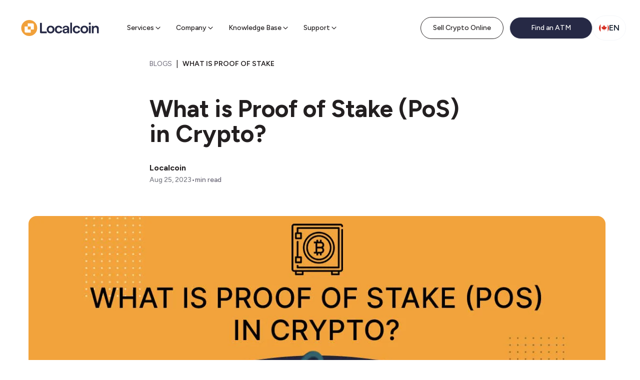

--- FILE ---
content_type: text/html; charset=utf-8
request_url: https://localcoinatm.com/blog/what-is-proof-of-stake/
body_size: 54775
content:
<!DOCTYPE html><html lang="en-ca" data-sentry-component="LangLayout" data-sentry-source-file="layout.tsx"><head><meta charSet="utf-8"/><meta name="viewport" content="width=device-width, initial-scale=1"/><link rel="preload" href="/_next/static/media/de42cfb9a3b980ae-s.p.woff2" as="font" crossorigin="" type="font/woff2"/><link rel="stylesheet" href="/_next/static/css/873f680cc5de9c5e.css" data-precedence="next"/><link rel="stylesheet" href="/_next/static/css/91784fdf8db9ea79.css" data-precedence="next"/><link rel="stylesheet" href="/_next/static/css/6109c622d9924ebb.css" data-precedence="next"/><link rel="stylesheet" href="/_next/static/css/b933aca77d410f63.css" data-precedence="next"/><link rel="stylesheet" href="/_next/static/css/4eba2bf3d4c8eab0.css" data-precedence="next"/><link rel="stylesheet" href="/_next/static/css/e8f88f321b0ddb8a.css" data-precedence="next"/><link rel="preload" as="script" fetchPriority="low" href="/_next/static/chunks/webpack-6e829d61a5a754e3.js"/><script src="/_next/static/chunks/fd9d1056-da636c477b770a0a.js" async=""></script><script src="/_next/static/chunks/499-b2bcca4a5198ed07.js" async=""></script><script src="/_next/static/chunks/main-app-d47b3f199fe91e61.js" async=""></script><script src="/_next/static/chunks/app/global-error-d796c2e24103656b.js" async=""></script><script src="/_next/static/chunks/4e6af11a-56532edfe9db2144.js" async=""></script><script src="/_next/static/chunks/1438-46dd568e27773007.js" async=""></script><script src="/_next/static/chunks/388-afc42f0ef0616841.js" async=""></script><script src="/_next/static/chunks/3035-c4f7cb57e396a884.js" async=""></script><script src="/_next/static/chunks/app/%5Blang%5D/layout-7125e06ebaa36e9b.js" async=""></script><script src="/_next/static/chunks/aaea2bcf-04fc6bee90d97657.js" async=""></script><script src="/_next/static/chunks/c16f53c3-bfca807c70a38984.js" async=""></script><script src="/_next/static/chunks/8012-1f61f8582db2b92f.js" async=""></script><script src="/_next/static/chunks/284-3daf46b65bf079f8.js" async=""></script><script src="/_next/static/chunks/2889-b6b123ae48585864.js" async=""></script><script src="/_next/static/chunks/9154-12a3641e7e7a0c87.js" async=""></script><script src="/_next/static/chunks/1981-d096dedb309ae756.js" async=""></script><script src="/_next/static/chunks/8997-b7a2473346c082fa.js" async=""></script><script src="/_next/static/chunks/5820-5da3ccb5564a985d.js" async=""></script><script src="/_next/static/chunks/3401-0aeda53dfacd341a.js" async=""></script><script src="/_next/static/chunks/1208-7214b492d87c1ce0.js" async=""></script><script src="/_next/static/chunks/6653-31e243d35ab9ea44.js" async=""></script><script src="/_next/static/chunks/6551-909147a6aa36b600.js" async=""></script><script src="/_next/static/chunks/3278-25a40407fb07977d.js" async=""></script><script src="/_next/static/chunks/4726-75d19c61b5deb80a.js" async=""></script><script src="/_next/static/chunks/9350-c15959af99bd2dfe.js" async=""></script><script src="/_next/static/chunks/2686-76074e8f3ee10f84.js" async=""></script><script src="/_next/static/chunks/7241-4609ba64231a56f3.js" async=""></script><script src="/_next/static/chunks/9237-bc9b1680d9c42519.js" async=""></script><script src="/_next/static/chunks/6436-6615c80b0456af62.js" async=""></script><script src="/_next/static/chunks/6417-93e24d2999d89739.js" async=""></script><script src="/_next/static/chunks/3018-305985bf1fc72433.js" async=""></script><script src="/_next/static/chunks/4082-e48a0d4b72389c74.js" async=""></script><script src="/_next/static/chunks/4035-74d08716fce7a93e.js" async=""></script><script src="/_next/static/chunks/2990-6987ee35d9164f75.js" async=""></script><script src="/_next/static/chunks/app/%5Blang%5D/(standardLayout)/blog/%5Buid%5D/page-ad86eb55b6a9ef8c.js" async=""></script><script src="/_next/static/chunks/1200-c44bf4f128a94308.js" async=""></script><script src="/_next/static/chunks/app/%5Blang%5D/(standardLayout)/layout-c01af9849df52e21.js" async=""></script><script src="/_next/static/chunks/app/%5Blang%5D/(standardLayout)/not-found-5031be643cbc1f80.js" async=""></script><link rel="preload" href="https://www.googletagmanager.com/gtm.js?id=GTM-MGS9K78" as="script"/><title>What is Proof of Stake (PoS) in Crypto? | Localcoin</title><meta name="description" content="So, what is Proof of Stake, and how does it pertain to crypto, blockchain, and mining? This article answers all of that and more!"/><link rel="canonical" href="https://localcoinatm.com/blog/what-is-proof-of-stake/"/><link rel="alternate" hrefLang="x-default" href="https://localcoinatm.com/blog/what-is-proof-of-stake/"/><link rel="alternate" hrefLang="en-ca" href="https://localcoinatm.com/blog/what-is-proof-of-stake/"/><link rel="alternate" hrefLang="en-au" href="https://localcoinatm.com/en-au/blog/what-is-proof-of-stake/"/><meta property="og:title" content="What is Proof of Stake (PoS) in Crypto? | Localcoin"/><meta property="og:description" content="So, what is Proof of Stake, and how does it pertain to crypto, blockchain, and mining? This article answers all of that and more!"/><meta property="og:image" content="https://images.prismic.io/localcoin-staging-2/ZuGRNRoQrfVKl-HK_what-is-proof-of-stake_open_graph.jpeg?auto=format,compress"/><meta name="twitter:card" content="summary_large_image"/><meta name="twitter:title" content="What is Proof of Stake (PoS) in Crypto? | Localcoin"/><meta name="twitter:description" content="So, what is Proof of Stake, and how does it pertain to crypto, blockchain, and mining? This article answers all of that and more!"/><meta name="twitter:image" content="https://images.prismic.io/localcoin-staging-2/ZuGRNRoQrfVKl-HK_what-is-proof-of-stake_open_graph.jpeg?auto=format,compress"/><link rel="icon" href="/favicon.ico" type="image/x-icon" sizes="32x33"/><link rel="icon" href="../../favicon.ico" sizes="any"/><meta name="next-size-adjust"/><script src="/_next/static/chunks/polyfills-42372ed130431b0a.js" noModule=""></script></head><body class="__className_2ca027 text-gray-600"><script type="application/ld+json">{"@context":"https://schema.org","@type":"Corporation","name":"Localcoin","url":"https://localcoinatm.com/","logo":"https://localcoinatm.com/assets/logo.png","sameAs":["https://www.facebook.com/LocalcoinATM","https://twitter.com/localcoinatm","https://www.linkedin.com/company/localcoinatm/","https://www.instagram.com/localcoinatm/","https://localcoinatm.com/"]}</script><main class="lg:px-3 lg:pb-3" data-sentry-component="StandardLayout" data-sentry-source-file="layout.tsx"><nav id="nav" class="fixed top-0 z-50 w-full lg:top-3" data-sentry-component="Header" data-sentry-source-file="index.tsx"><div class="z-10 mx-auto lg:px-7"><div class="relative z-10 flex h-full flex-col lg:flex-row lg:justify-between lg:h-auto lg:overflow-y-visible" data-sentry-component="Menu" data-sentry-source-file="index.tsx"><div class="pointer-events-none fixed left-0 top-0 h-[88px] w-full -translate-y-full bg-white transition-transform"></div><div class="flex flex-col lg:flex-row"><div class="sticky top-0 z-20 flex justify-between bg-white md:bg-transparent lg:static lg:pr-10 lg:pt-3"><a class="flex items-center px-7 py-4 lg:px-0" aria-label="link to home page" data-sentry-element="NextLink" data-sentry-source-file="index.tsx" data-sentry-component="Link" href="/"><svg xmlns="http://www.w3.org/2000/svg" width="5em" height="1em" aria-labelledby="localcoinLogo" viewBox="0 0 756.87 156.17" class="h-8 w-40" data-sentry-element="Logo" data-sentry-source-file="index.tsx"><defs><style>.logo_svg__cls-3{fill:#fff}</style></defs><g id="logo_svg__Layer_2" data-name="Layer 2"><g id="logo_svg__Layer_1-2" data-name="Layer 1"><path d="M182.66 28.46h19.18v84.39H249v16.58h-53.63a12.71 12.71 0 0 1-12.71-12.71zM307.3 93.08c0-13.12-8.08-22.21-20.05-22.21s-20.2 9.09-20.2 22.21 8.08 22.22 20.2 22.22 20.05-9.09 20.05-22.22m-58.13 0c0-21.63 15.86-37.5 38.08-37.5 22.07 0 37.93 15.87 37.93 37.5s-15.86 37.51-37.93 37.51c-22.22 0-38.08-15.87-38.08-37.51m78.98 0c0-20.77 14.28-37.5 36.93-37.5 18.32 0 33.17 11 34.76 27.7h-17.6c-1.29-7.22-8.36-12.41-16.73-12.41-12.26 0-18.89 9.52-18.89 22.21s6.78 22.22 19.18 22.22c8.37 0 14.86-4.76 16.59-12h17.88c-2.3 15.86-16.44 27.26-35.19 27.26-22.65 0-36.93-16.73-36.93-37.51M450 98.71v-1.15h-16.3c-7.5 0-12.55 4.18-12.55 10.53 0 5.62 4.62 9.37 11.25 9.37 11.11 0 17.6-7.79 17.6-18.75m17.46-16v46.73H450v-10.82c-3 7.21-11.39 12-21.78 12-14.42 0-24.23-9.23-24.23-21.78 0-14.14 11-22.94 27.26-22.94h13.41c3.61 0 5.34-2 5.34-4.9 0-7.07-5.48-12.12-14.85-12.12s-15 5.92-15.3 12.41H404c.86-14.43 13.12-25.68 32-25.68 18.46 0 31.45 10.67 31.45 27.12m10.9-57.15h17.6v103.86h-17.6zm25.08 67.5c0-20.77 14.28-37.5 36.93-37.5 18.32 0 33.17 11 34.76 27.7h-17.6c-1.3-7.22-8.37-12.41-16.73-12.41-12.26 0-18.9 9.52-18.9 22.21s6.78 22.22 19.19 22.22c8.36 0 14.85-4.76 16.59-12h17.88c-2.31 15.86-16.44 27.26-35.19 27.26-22.65 0-36.93-16.73-36.93-37.51m132.57.03c0-13.12-8.08-22.21-20-22.21S595.76 80 595.76 93.08s8.08 22.22 20.24 22.22 20-9.09 20-22.22m-58.13 0c0-21.63 15.87-37.5 38.08-37.5s37.94 15.87 37.94 37.5S638 130.59 616 130.59s-38.08-15.87-38.08-37.51m82.79-36.34h17.74v72.69h-17.74zM679 45.34h-19V25.58h19zm10.37 11.4h17.74V68c4-7.94 12.26-12.41 22.65-12.41 16.44 0 27.11 11.83 27.11 28.85v45h-17.74V88.18c0-10-6.06-16.88-15.14-16.88-10 0-16.88 7.79-16.88 18.47v39.66h-17.74z" style="fill:#262945"></path><path fill="#f1a13b" d="M156.16 78.08A78.08 78.08 0 1 1 78.08 0a78.08 78.08 0 0 1 78.08 78.08"></path><path d="M109.48 33.34H63.17v29.83H93V93h29.83V46.68a13.35 13.35 0 0 0-13.35-13.34" class="logo_svg__cls-3"></path><path d="M63.17 63.17H33.34v47.19a12.46 12.46 0 0 0 12.46 12.47H93V93H63.17z" class="logo_svg__cls-3"></path></g></g></svg></a><button class="mb-4 mr-6 mt-6 flex h-11 w-11 items-center justify-center rounded-full border border-gray-200 lg:hidden" aria-label="menu button"><svg xmlns="http://www.w3.org/2000/svg" fill="none" viewBox="0 0 20 20" class="h-5 w-5 text-gray-900"><path stroke="currentColor" stroke-linecap="round" stroke-linejoin="round" stroke-width="1.5" d="M3.334 10h13.333M3.334 5h13.333M3.334 15h13.333"></path></svg></button></div><div class="flex w-full items-center justify-between h-0 lg:h-auto"><div class="z-10 flex w-full flex-col items-center pl-0 lg:mb-0 lg:h-full lg:flex-row lg:transition-opacity lg:duration-200 hidden opacity-0 lg:flex lg:opacity-100 mb-6"><div style="order:0" role="button" class="flex h-full w-full items-center justify-between gap-1 lg:justify-start whitespace-nowrap text-body-6 font-semibold text-gray-600 lg:text-menu lg:font-medium z-10 px-7 py-3 lg:px-3.5 lg:pt-6 hover:text-opacity-50">Services<svg xmlns="http://www.w3.org/2000/svg" fill="none" viewBox="0 0 16 16" class="h-4 w-4 scale-150 transition-transform lg:scale-100"><path stroke="currentColor" stroke-linecap="round" stroke-linejoin="round" stroke-width="1.163" d="m4 6 4 4 4-4"></path></svg></div><div style="order:1" role="button" class="flex h-full w-full items-center justify-between gap-1 lg:justify-start whitespace-nowrap text-body-6 font-semibold text-gray-600 lg:text-menu lg:font-medium z-10 px-7 py-3 lg:px-3.5 lg:pt-6 hover:text-opacity-50">Company<svg xmlns="http://www.w3.org/2000/svg" fill="none" viewBox="0 0 16 16" class="h-4 w-4 scale-150 transition-transform lg:scale-100"><path stroke="currentColor" stroke-linecap="round" stroke-linejoin="round" stroke-width="1.163" d="m4 6 4 4 4-4"></path></svg></div><div style="order:2" role="button" class="flex h-full w-full items-center justify-between gap-1 lg:justify-start whitespace-nowrap text-body-6 font-semibold text-gray-600 lg:text-menu lg:font-medium z-10 px-7 py-3 lg:px-3.5 lg:pt-6 hover:text-opacity-50">Knowledge Base<svg xmlns="http://www.w3.org/2000/svg" fill="none" viewBox="0 0 16 16" class="h-4 w-4 scale-150 transition-transform lg:scale-100"><path stroke="currentColor" stroke-linecap="round" stroke-linejoin="round" stroke-width="1.163" d="m4 6 4 4 4-4"></path></svg></div><div style="order:3" role="button" class="flex h-full w-full items-center justify-between gap-1 lg:justify-start whitespace-nowrap text-body-6 font-semibold text-gray-600 lg:text-menu lg:font-medium z-10 px-7 py-3 lg:px-3.5 lg:pt-6 hover:text-opacity-50">Support<svg xmlns="http://www.w3.org/2000/svg" fill="none" viewBox="0 0 16 16" class="h-4 w-4 scale-150 transition-transform lg:scale-100"><path stroke="currentColor" stroke-linecap="round" stroke-linejoin="round" stroke-width="1.163" d="m4 6 4 4 4-4"></path></svg></div><div style="order:0" class="max-h-0 -z-10 w-full lg:transition-[max-height] lg:duration-300" data-sentry-component="DropdownItem" data-sentry-source-file="index.tsx"><div class="pointer-events-none left-0 top-20 w-full overflow-hidden lg:absolute"><div class="pointer-events-auto w-full grid-cols-2 bg-gray-50 lg:grid lg:rounded-[0.625rem] lg:border lg:border-gray-200 lg:bg-white lg:shadow-elevation-4 z-0 origin-top lg:transition-accordion lg:duration-200 lg:ease-in pointer-events-none -translate-y-full opacity-0"><div class="px-6 py-4 lg:px-8 lg:py-8"><div class="w-full gap-x-8 lg:flex"><div class="pt-[22px] first:pt-0 lg:pt-0"><span class="text-caption-3 font-bold text-gray-500">BUY METHODS</span><div class="mt-5 grid gap-x-8 gap-y-6 grid-cols-1" data-sentry-component="SubDropdownItem" data-sentry-source-file="index.tsx"><a class="flex hover:opacity-50" data-sentry-element="NextLink" data-sentry-component="Link" data-sentry-source-file="index.tsx" href="/buy-crypto/"><img alt="bitcoin income icon" loading="lazy" width="24" height="24" decoding="async" data-nimg="1" class="mr-4 h-6 w-6" style="color:transparent" srcSet="https://localcoin-staging-2.cdn.prismic.io/localcoin-staging-2/Zn1Hu5bWFbowe8LO_Zga4pst2UUcvBRiM_money-recive.svg?rect=0%2C0%2C28%2C28&amp;w=32&amp;fit=max 1x, https://localcoin-staging-2.cdn.prismic.io/localcoin-staging-2/Zn1Hu5bWFbowe8LO_Zga4pst2UUcvBRiM_money-recive.svg?rect=0%2C0%2C28%2C28&amp;w=48&amp;fit=max 2x" src="https://localcoin-staging-2.cdn.prismic.io/localcoin-staging-2/Zn1Hu5bWFbowe8LO_Zga4pst2UUcvBRiM_money-recive.svg?rect=0%2C0%2C28%2C28&amp;w=48&amp;fit=max"/><div><h3 class="text-body-7 font-semibold text-gray-600">Buy Crypto With Cash</h3><p class="hidden text-h10 text-gray-500 lg:block">Find a nearby ATM &amp; purchase crypto with cash</p></div></a></div></div><div class="pt-[22px] first:pt-0 lg:pt-0"><span class="text-caption-3 font-bold text-gray-500">SELL METHODS</span><div class="mt-5 grid gap-x-8 gap-y-6 grid-cols-1" data-sentry-component="SubDropdownItem" data-sentry-source-file="index.tsx"><a class="flex hover:opacity-50" data-sentry-element="NextLink" data-sentry-component="Link" data-sentry-source-file="index.tsx" href="/e-transfer-sell/"><img alt="Logo of Interac" loading="lazy" width="24" height="24" decoding="async" data-nimg="1" class="mr-4 h-6 w-6" style="color:transparent" srcSet="https://images.prismic.io/localcoin-staging-2/ZpAyvh5LeNNTxDf3_Interac.png?auto=format%2Ccompress&amp;rect=0%2C0%2C2048%2C2048&amp;w=32&amp;fit=max 1x, https://images.prismic.io/localcoin-staging-2/ZpAyvh5LeNNTxDf3_Interac.png?auto=format%2Ccompress&amp;rect=0%2C0%2C2048%2C2048&amp;w=48&amp;fit=max 2x" src="https://images.prismic.io/localcoin-staging-2/ZpAyvh5LeNNTxDf3_Interac.png?auto=format%2Ccompress&amp;rect=0%2C0%2C2048%2C2048&amp;w=48&amp;fit=max"/><div><h3 class="text-body-7 font-semibold text-gray-600">Sell Crypto for INTERAC e-Transfer®</h3><p class="hidden text-h10 text-gray-500 lg:block">Sell crypto from the comfort of your home</p></div></a><a class="flex hover:opacity-50" data-sentry-element="NextLink" data-sentry-component="Link" data-sentry-source-file="index.tsx" href="/sell-bitcoin-online/"><img alt="bitcoin outcome icon" loading="lazy" width="24" height="24" decoding="async" data-nimg="1" class="mr-4 h-6 w-6" style="color:transparent" srcSet="https://localcoin-staging-2.cdn.prismic.io/localcoin-staging-2/Zn1HvJbWFbowe8LP_Zga5IMt2UUcvBRiP_money-recive.svg?rect=0%2C0%2C28%2C28&amp;w=32&amp;fit=max 1x, https://localcoin-staging-2.cdn.prismic.io/localcoin-staging-2/Zn1HvJbWFbowe8LP_Zga5IMt2UUcvBRiP_money-recive.svg?rect=0%2C0%2C28%2C28&amp;w=48&amp;fit=max 2x" src="https://localcoin-staging-2.cdn.prismic.io/localcoin-staging-2/Zn1HvJbWFbowe8LP_Zga5IMt2UUcvBRiP_money-recive.svg?rect=0%2C0%2C28%2C28&amp;w=48&amp;fit=max"/><div><h3 class="text-body-7 font-semibold text-gray-600">Pre-Sell Crypto Online</h3><p class="hidden text-h10 text-gray-500 lg:block">Pre-sell crypto online &amp; skip the wait at ATM</p></div></a><a class="flex hover:opacity-50" data-sentry-element="NextLink" data-sentry-component="Link" data-sentry-source-file="index.tsx" href="/sell-crypto/"><img alt="bitcoin outcome icon" loading="lazy" width="24" height="24" decoding="async" data-nimg="1" class="mr-4 h-6 w-6" style="color:transparent" srcSet="https://localcoin-staging-2.cdn.prismic.io/localcoin-staging-2/Zn1HvJbWFbowe8LP_Zga5IMt2UUcvBRiP_money-recive.svg?rect=0%2C0%2C28%2C28&amp;w=32&amp;fit=max 1x, https://localcoin-staging-2.cdn.prismic.io/localcoin-staging-2/Zn1HvJbWFbowe8LP_Zga5IMt2UUcvBRiP_money-recive.svg?rect=0%2C0%2C28%2C28&amp;w=48&amp;fit=max 2x" src="https://localcoin-staging-2.cdn.prismic.io/localcoin-staging-2/Zn1HvJbWFbowe8LP_Zga5IMt2UUcvBRiP_money-recive.svg?rect=0%2C0%2C28%2C28&amp;w=48&amp;fit=max"/><div><h3 class="text-body-7 font-semibold text-gray-600">Sell Crypto for Cash</h3><p class="hidden text-h10 text-gray-500 lg:block">Find a nearby sell ATM &amp; pick up cash</p></div></a></div></div></div></div><div class="bg-gray-50 px-6 py-0 lg:px-8 lg:py-8"><h3 class="mb-4 text-caption-3 font-bold uppercase text-gray-500">INTERAC e-Transfer®</h3><div class="flex flex-col gap-6 lg:flex-row"><img alt="Logo of Interac" loading="lazy" width="216" height="140" decoding="async" data-nimg="1" class="w-full max-w-[13.5rem] rounded-lg object-contain object-top lg:w-auto" style="color:transparent" srcSet="https://images.prismic.io/localcoin-staging-2/ZpAyvh5LeNNTxDf3_Interac.png?auto=format%2Ccompress&amp;rect=0%2C0%2C2048%2C1327&amp;w=256&amp;fit=max 1x, https://images.prismic.io/localcoin-staging-2/ZpAyvh5LeNNTxDf3_Interac.png?auto=format%2Ccompress&amp;rect=0%2C0%2C2048%2C1327&amp;w=667&amp;fit=max 2x" src="https://images.prismic.io/localcoin-staging-2/ZpAyvh5LeNNTxDf3_Interac.png?auto=format%2Ccompress&amp;rect=0%2C0%2C2048%2C1327&amp;w=667&amp;fit=max"/><div class="flex flex-col justify-between py-2"><div><h4 class="mb-2 font-semibold text-gray-600">INTERAC e-Transfer® Online Sell</h4><p class="text-h10 text-gray-500">Sell Your Crypto Online for INTERAC e-Transfer® From the Comfort of Your Home</p></div><a class="flex items-center text-button text-gray-600 hover:opacity-50" href="/e-transfer-sell/">Sell Crypto Online<svg xmlns="http://www.w3.org/2000/svg" fill="none" viewBox="0 0 24 24" class="h-6 w-6"><path stroke="currentColor" stroke-linecap="round" stroke-linejoin="round" stroke-width="1.2" d="M7 12h10m0 0-5-5m5 5-5 5"></path></svg></a></div></div></div></div></div></div></div></div></div><div class="hidden lg:flex z-10 flex-col items-center gap-3 px-3 pb-4 lg:w-full lg:flex-row lg:justify-end lg:pb-0 lg:pt-3"><div class="order-2 flex w-full auto-cols-fr grid-flow-col flex-col gap-3 lg:order-none lg:grid lg:w-auto xl:auto-cols-[minmax(10.375rem,_1fr)]"><a class="flex items-center justify-center font-medium py-3 px-3.5 text-button rounded-button transition duration-150 ease-in-out text-gray-600 bg-transparent border border-gray-600 hover:bg-gray-100 w-full lg:max-w-[10.375rem]" aria-label="prismic link" href="/e-transfer-sell/">Sell Crypto Online</a><a class="flex items-center justify-center font-medium py-3 px-3.5 text-button rounded-button transition duration-150 ease-in-out bg-secondary-600 hover:bg-secondary-400 border text-white w-full lg:max-w-[10.375rem]" aria-label="prismic link" rel="noreferrer" href="https://localcoinatm.com/bitcoin-atm">Find an ATM</a></div><button class="flex items-center justify-between rounded-full border border-gray-100 bg-white p-3 lg:hidden" aria-label="flag button"><div class="flex flex-row items-center gap-2"><div class="flex h-5 w-5 overflow-hidden rounded-full" data-sentry-component="Flag" data-sentry-source-file="index.tsx"><svg xmlns="http://www.w3.org/2000/svg" width="20" height="20" fill="none" class="h-full w-full object-cover" data-sentry-element="FlagIcon" data-sentry-source-file="index.tsx"><mask id="canada_svg__a" width="20" height="20" x="0" y="0" maskUnits="userSpaceOnUse" style="mask-type:alpha"><circle cx="10" cy="10" r="10" fill="#D9D9D9"></circle></mask><g clip-path="url(#canada_svg__b)" mask="url(#canada_svg__a)"><path fill="#fff" d="M3.25 0h14.152v20H3.25z"></path><path fill="#D52B1E" d="M-3.82 0h7.074v20H-3.82zm21.226 0h7.074v20h-7.07zM5.375 9.664l-.555.188 2.559 2.246c.195.574-.066.742-.234 1.047l2.773-.352-.066 2.793.578-.016-.13-2.773 2.782.332c-.172-.363-.324-.555-.168-1.133l2.555-2.129-.446-.164c-.367-.281.157-1.355.235-2.035 0 0-1.488.512-1.586.242l-.383-.73-1.355 1.492c-.149.035-.211-.024-.246-.149l.624-3.117-.992.559c-.082.039-.164.008-.218-.09l-.957-1.914-.985 1.988c-.074.07-.148.078-.21.032l-.946-.532.57 3.09c-.047.125-.156.156-.281.09l-1.3-1.473c-.169.274-.282.715-.509.817-.222.093-.976-.188-1.48-.297.172.62.71 1.652.371 1.992z"></path></g><defs><clipPath id="canada_svg__b"><path fill="#fff" d="M-3 0h26.667v20H-3z"></path></clipPath></defs></svg></div><span class="text-base font-semibold text-gray-800">EN</span></div><svg xmlns="http://www.w3.org/2000/svg" fill="none" viewBox="0 0 16 16" class="ml-2 block h-4 w-4"><path stroke="currentColor" stroke-linecap="round" stroke-linejoin="round" stroke-width="1.163" d="m4 6 4 4 4-4"></path></svg></button><div class="hidden lg:block" data-sentry-element="Menu" data-sentry-source-file="index.tsx" data-headlessui-state=""><button class="flex items-center rounded-full border border-gray-100 bg-white p-3 w-full justify-center" aria-label="flag button" data-sentry-element="MenuButton" data-sentry-source-file="index.tsx" id="headlessui-menu-button-:R3qdcuqjsq:" type="button" aria-haspopup="menu" aria-expanded="false" data-headlessui-state=""><div class="flex flex-row items-center gap-2"><div class="flex h-5 w-5 overflow-hidden rounded-full" data-sentry-component="Flag" data-sentry-source-file="index.tsx"><svg xmlns="http://www.w3.org/2000/svg" width="20" height="20" fill="none" class="h-full w-full object-cover" data-sentry-element="FlagIcon" data-sentry-source-file="index.tsx"><mask id="canada_svg__a" width="20" height="20" x="0" y="0" maskUnits="userSpaceOnUse" style="mask-type:alpha"><circle cx="10" cy="10" r="10" fill="#D9D9D9"></circle></mask><g clip-path="url(#canada_svg__b)" mask="url(#canada_svg__a)"><path fill="#fff" d="M3.25 0h14.152v20H3.25z"></path><path fill="#D52B1E" d="M-3.82 0h7.074v20H-3.82zm21.226 0h7.074v20h-7.07zM5.375 9.664l-.555.188 2.559 2.246c.195.574-.066.742-.234 1.047l2.773-.352-.066 2.793.578-.016-.13-2.773 2.782.332c-.172-.363-.324-.555-.168-1.133l2.555-2.129-.446-.164c-.367-.281.157-1.355.235-2.035 0 0-1.488.512-1.586.242l-.383-.73-1.355 1.492c-.149.035-.211-.024-.246-.149l.624-3.117-.992.559c-.082.039-.164.008-.218-.09l-.957-1.914-.985 1.988c-.074.07-.148.078-.21.032l-.946-.532.57 3.09c-.047.125-.156.156-.281.09l-1.3-1.473c-.169.274-.282.715-.509.817-.222.093-.976-.188-1.48-.297.172.62.71 1.652.371 1.992z"></path></g><defs><clipPath id="canada_svg__b"><path fill="#fff" d="M-3 0h26.667v20H-3z"></path></clipPath></defs></svg></div><span class="text-base font-semibold text-gray-800">EN</span></div></button></div></div></div></div><div data-sentry-component="AlertsAndAnnouncements" data-sentry-source-file="index.tsx"></div></nav><main class="overflow-x-clip"><article class="my-24" data-sentry-component="Page" data-sentry-source-file="page.tsx"><script type="application/ld+json">{"@context":"https://schema.org","@type":"Article","headline":"What is Proof of Stake (PoS) in Crypto?","image":{"@type":"ImageObject","url":"https://images.prismic.io/localcoin-staging-2/ZuGRNxoQrfVKl-HL_what-is-proof-of-stake.jpeg?auto=format,compress","width":{"@type":"QuantitativeValue","value":1200},"height":{"@type":"QuantitativeValue","value":630}},"datePublished":"2023-08-25T00:00:00Z","author":{"@type":"Person","name":"Localcoin"},"articleBody":"In the ever-evolving panorama of the cryptocurrency realm, a dynamic interplay of diverse consensus mechanisms propels the evolution of blockchain networks. Amidst this transformative journey, Proof of Stake (PoS) emerges as a captivating counterpoint to the energy-intensive foundation of the Proof of Work (PoW) model.  PoS not only presents an alternative but encapsulates a holistic response to the urgency of environmental sustainability, simultaneously ushering in an era of efficiency and inge"}</script><script type="application/ld+json">{"@context":"https://schema.org","@type":"FAQPage","mainEntity":[{"@type":"Question","name":"How does validation work in Proof of Stake?","acceptedAnswer":{"@type":"Answer","text":"In PoS, validation involves cryptocurrency holders (validators) locking up a certain amount of the coin as collateral. The protocol then selects validators to verify transactions and create new blocks based on their staked amount and holding duration."}},{"@type":"Question","name":"Who created Proof of Stake?","acceptedAnswer":{"@type":"Answer","text":"Proof of Stake was first introduced by Sunny King and Scott Nadal in a whitepaper that outlined the mechanism's potential to address energy consumption concerns associated with PoW."}},{"@type":"Question","name":"How fast is Ethereum Proof of Stake?","acceptedAnswer":{"@type":"Answer","text":"Ethereum is in the process of transitioning from the PoW model to the PoS model through Ethereum 2.0. This transition aims to increase the scalability and speed of the network by reducing energy consumption. After its transition is fully completed to POS, Ethereum will be able to process 100,000 transactions per second."}},{"@type":"Question","name":"Is Bitcoin using Proof of Stake?","acceptedAnswer":{"@type":"Answer","text":"No, Bitcoin currently uses the PoW model for validation. However, discussions about transitioning to a PoS or hybrid model have emerged as the industry explores more environmentally friendly alternatives."}}]}</script><div class="o-container o-container--md mb-[3.75rem]"><div data-sentry-component="Breadcrumbs" data-sentry-source-file="index.tsx"><ul class="-ml-2 flex py-5 items-center"><div class="items-center lg:flex"><li class="hidden items-center lg:flex"><p class="hover:underline mx-2 text-gray-500 text-body-8"><a class="uppercase" data-sentry-element="NextLink" data-sentry-component="Link" data-sentry-source-file="index.tsx" href="/blog/">blogs</a></p><span> | </span></li><li class="hidden items-center lg:flex"><p class="hover:underline mx-2 text-gray-500 text-body-8 text-gray-600 font-semibold"><a class="uppercase" data-sentry-element="NextLink" data-sentry-component="Link" data-sentry-source-file="index.tsx" href="/blog/what-is-proof-of-stake/">what is proof of stake</a></p></li></div><li><a class="flex items-center gap-x-2.5 text-body-8 font-semibold lg:hidden hidden" data-sentry-element="NextLink" data-sentry-source-file="index.tsx" data-sentry-component="Link" href="/blog/"><svg xmlns="http://www.w3.org/2000/svg" fill="none" viewBox="0 0 16 16" class="h-4 w-4 rotate-90" data-sentry-element="ChevronDownIcon" data-sentry-source-file="index.tsx"><path stroke="currentColor" stroke-linecap="round" stroke-linejoin="round" stroke-width="1.163" d="m4 6 4 4 4-4"></path></svg><span class="uppercase">Back to blogs</span></a></li></ul></div><h1 class="my-8 text-title font-bold">What is Proof of Stake (PoS) in Crypto?</h1><div class="flex items-center gap-4"><div><p class="text-h8 font-bold">Localcoin</p><div class="flex items-center gap-2 font-medium text-gray-500"><time class="text-menu text-gray-400" dateTime="2023-08-25">Aug 25, 2023</time>•<p class="text-h9"> min read</p></div></div></div></div><figure class="o-container o-container--xl mb-[6.25rem] px-0 lg:mb-29 lg:px-3"><img alt="what is proof of stake" data-sentry-element="PrismicNextImage" data-sentry-source-file="page.tsx" loading="lazy" width="1200" height="630" decoding="async" data-nimg="1" class="aspect-[40/21] w-full object-cover lg:rounded-2xl" style="color:transparent" srcSet="https://images.prismic.io/localcoin-staging-2/ZuGRNxoQrfVKl-HL_what-is-proof-of-stake.jpeg?auto=format%2Ccompress&amp;fit=max&amp;w=1366 1x, https://images.prismic.io/localcoin-staging-2/ZuGRNxoQrfVKl-HL_what-is-proof-of-stake.jpeg?auto=format%2Ccompress&amp;fit=max&amp;w=1440 2x" src="https://images.prismic.io/localcoin-staging-2/ZuGRNxoQrfVKl-HL_what-is-proof-of-stake.jpeg?auto=format%2Ccompress&amp;fit=max&amp;w=1440"/></figure><!--$--><section class="o-container o-container--xl my-28 w-full lg:my-44" data-slice-type="faq" data-slice-variation="default" data-sentry-component="Faq" data-sentry-source-file="index.tsx"><div class="flex w-full justify-center"><div class="flex max-w-[41.875rem] flex-col"><h2 class="mb-10 text-h3 font-bold text-gray-600 lg:mb-20 lg:text-center lg:text-h2">FAQ</h2><div data-sentry-component="FAQList" data-sentry-source-file="index.tsx"><div class="mb-4 rounded-[0.625rem] border border-gray-200 px-4 shadow-elevation-4 lg:mb-5 lg:px-6 lg:py-2 lg:shadow-elevation-3" data-sentry-component="FaqItem" data-sentry-source-file="index.tsx"><button aria-label="faq item" class="flex w-full items-center py-4"><svg xmlns="http://www.w3.org/2000/svg" width="26" height="26" fill="none" class="hidden h-7 min-w-7 lg:block" data-sentry-element="MessageQuestionIcon" data-sentry-source-file="index.tsx"><path stroke="#FFA853" stroke-linecap="round" stroke-linejoin="round" stroke-miterlimit="10" stroke-width="1.5" d="M18.417 19.966h-4.334l-4.82 3.207a1.08 1.08 0 0 1-1.68-.9v-2.307c-3.25 0-5.416-2.167-5.416-5.417v-6.5c0-3.25 2.166-5.416 5.416-5.416h10.834c3.25 0 5.416 2.166 5.416 5.416v6.5c0 3.25-2.166 5.417-5.416 5.417"></path><path stroke="#FFA853" stroke-linecap="round" stroke-linejoin="round" stroke-width="1.5" d="M13 12.307v-.228c0-.737.455-1.126.91-1.44.444-.304.888-.694.888-1.409 0-.997-.801-1.798-1.798-1.798s-1.798.801-1.798 1.798M12.995 14.895h.01"></path></svg><h3 class="w-full px-4 text-center text-body-6 font-semibold text-gray-600">How does validation work in Proof of Stake?</h3><svg xmlns="http://www.w3.org/2000/svg" width="28" height="28" fill="none" class="h-7 min-w-7"><path stroke="#231F20" stroke-linecap="round" stroke-linejoin="round" stroke-width="1.75" d="M7 14h14M14 21V7"></path></svg></button><div class="grid overflow-hidden transition-all duration-300 ease-in-out grid-rows-[0fr] opacity-0"><div class="overflow-hidden"><div class="rich-text pb-2 text-body-7 text-gray-500 transition-opacity duration-300 opacity-0"><p><span>In PoS, validation involves cryptocurrency holders (validators) locking up a certain amount of the coin as collateral. The protocol then selects validators to verify transactions and create new blocks based on their staked amount and holding duration.</span></p></div></div></div></div><div class="mb-4 rounded-[0.625rem] border border-gray-200 px-4 shadow-elevation-4 lg:mb-5 lg:px-6 lg:py-2 lg:shadow-elevation-3" data-sentry-component="FaqItem" data-sentry-source-file="index.tsx"><button aria-label="faq item" class="flex w-full items-center py-4"><svg xmlns="http://www.w3.org/2000/svg" width="26" height="26" fill="none" class="hidden h-7 min-w-7 lg:block" data-sentry-element="MessageQuestionIcon" data-sentry-source-file="index.tsx"><path stroke="#FFA853" stroke-linecap="round" stroke-linejoin="round" stroke-miterlimit="10" stroke-width="1.5" d="M18.417 19.966h-4.334l-4.82 3.207a1.08 1.08 0 0 1-1.68-.9v-2.307c-3.25 0-5.416-2.167-5.416-5.417v-6.5c0-3.25 2.166-5.416 5.416-5.416h10.834c3.25 0 5.416 2.166 5.416 5.416v6.5c0 3.25-2.166 5.417-5.416 5.417"></path><path stroke="#FFA853" stroke-linecap="round" stroke-linejoin="round" stroke-width="1.5" d="M13 12.307v-.228c0-.737.455-1.126.91-1.44.444-.304.888-.694.888-1.409 0-.997-.801-1.798-1.798-1.798s-1.798.801-1.798 1.798M12.995 14.895h.01"></path></svg><h3 class="w-full px-4 text-center text-body-6 font-semibold text-gray-600">Who created Proof of Stake?</h3><svg xmlns="http://www.w3.org/2000/svg" width="28" height="28" fill="none" class="h-7 min-w-7"><path stroke="#231F20" stroke-linecap="round" stroke-linejoin="round" stroke-width="1.75" d="M7 14h14M14 21V7"></path></svg></button><div class="grid overflow-hidden transition-all duration-300 ease-in-out grid-rows-[0fr] opacity-0"><div class="overflow-hidden"><div class="rich-text pb-2 text-body-7 text-gray-500 transition-opacity duration-300 opacity-0"><p><span>Proof of Stake was first introduced by </span><a data-sentry-element="NextLink" data-sentry-component="Link" data-sentry-source-file="index.tsx" href="https://cointelegraph.com/news/the-history-and-evolution-of-proof-of-stake#:~:text=Proof%20of%20Stake%20(PoS)%20was,Bitcoin%20mining&#x27;s%20high%20energy%20consumption."><span>Sunny King and Scott Nadal</span></a><span> in a whitepaper that outlined the mechanism&#x27;s potential to address energy consumption concerns associated with PoW.</span></p></div></div></div></div><div class="mb-4 rounded-[0.625rem] border border-gray-200 px-4 shadow-elevation-4 lg:mb-5 lg:px-6 lg:py-2 lg:shadow-elevation-3" data-sentry-component="FaqItem" data-sentry-source-file="index.tsx"><button aria-label="faq item" class="flex w-full items-center py-4"><svg xmlns="http://www.w3.org/2000/svg" width="26" height="26" fill="none" class="hidden h-7 min-w-7 lg:block" data-sentry-element="MessageQuestionIcon" data-sentry-source-file="index.tsx"><path stroke="#FFA853" stroke-linecap="round" stroke-linejoin="round" stroke-miterlimit="10" stroke-width="1.5" d="M18.417 19.966h-4.334l-4.82 3.207a1.08 1.08 0 0 1-1.68-.9v-2.307c-3.25 0-5.416-2.167-5.416-5.417v-6.5c0-3.25 2.166-5.416 5.416-5.416h10.834c3.25 0 5.416 2.166 5.416 5.416v6.5c0 3.25-2.166 5.417-5.416 5.417"></path><path stroke="#FFA853" stroke-linecap="round" stroke-linejoin="round" stroke-width="1.5" d="M13 12.307v-.228c0-.737.455-1.126.91-1.44.444-.304.888-.694.888-1.409 0-.997-.801-1.798-1.798-1.798s-1.798.801-1.798 1.798M12.995 14.895h.01"></path></svg><h3 class="w-full px-4 text-center text-body-6 font-semibold text-gray-600">How fast is Ethereum Proof of Stake?</h3><svg xmlns="http://www.w3.org/2000/svg" width="28" height="28" fill="none" class="h-7 min-w-7"><path stroke="#231F20" stroke-linecap="round" stroke-linejoin="round" stroke-width="1.75" d="M7 14h14M14 21V7"></path></svg></button><div class="grid overflow-hidden transition-all duration-300 ease-in-out grid-rows-[0fr] opacity-0"><div class="overflow-hidden"><div class="rich-text pb-2 text-body-7 text-gray-500 transition-opacity duration-300 opacity-0"><p><span>Ethereum is in the process of transitioning from the PoW model to the PoS model through Ethereum 2.0. This transition aims to increase the scalability and speed of the network by reducing energy consumption. After its transition is fully completed to POS, Ethereum will be able to process 100,000 transactions per second.</span></p></div></div></div></div><div class="mb-4 rounded-[0.625rem] border border-gray-200 px-4 shadow-elevation-4 lg:mb-5 lg:px-6 lg:py-2 lg:shadow-elevation-3" data-sentry-component="FaqItem" data-sentry-source-file="index.tsx"><button aria-label="faq item" class="flex w-full items-center py-4"><svg xmlns="http://www.w3.org/2000/svg" width="26" height="26" fill="none" class="hidden h-7 min-w-7 lg:block" data-sentry-element="MessageQuestionIcon" data-sentry-source-file="index.tsx"><path stroke="#FFA853" stroke-linecap="round" stroke-linejoin="round" stroke-miterlimit="10" stroke-width="1.5" d="M18.417 19.966h-4.334l-4.82 3.207a1.08 1.08 0 0 1-1.68-.9v-2.307c-3.25 0-5.416-2.167-5.416-5.417v-6.5c0-3.25 2.166-5.416 5.416-5.416h10.834c3.25 0 5.416 2.166 5.416 5.416v6.5c0 3.25-2.166 5.417-5.416 5.417"></path><path stroke="#FFA853" stroke-linecap="round" stroke-linejoin="round" stroke-width="1.5" d="M13 12.307v-.228c0-.737.455-1.126.91-1.44.444-.304.888-.694.888-1.409 0-.997-.801-1.798-1.798-1.798s-1.798.801-1.798 1.798M12.995 14.895h.01"></path></svg><h3 class="w-full px-4 text-center text-body-6 font-semibold text-gray-600">Is Bitcoin using Proof of Stake?</h3><svg xmlns="http://www.w3.org/2000/svg" width="28" height="28" fill="none" class="h-7 min-w-7"><path stroke="#231F20" stroke-linecap="round" stroke-linejoin="round" stroke-width="1.75" d="M7 14h14M14 21V7"></path></svg></button><div class="grid overflow-hidden transition-all duration-300 ease-in-out grid-rows-[0fr] opacity-0"><div class="overflow-hidden"><div class="rich-text pb-2 text-body-7 text-gray-500 transition-opacity duration-300 opacity-0"><p><span>No, Bitcoin currently uses the PoW model for validation. However, discussions about transitioning to a PoS or hybrid model have emerged as the industry explores more environmentally friendly alternatives.</span></p></div></div></div></div></div></div></div></section><!--/$--></article></main><footer class="bg-gray-50 pt-[6.25rem] lg:rounded-[1.25rem] lg:px-6 lg:pt-[5.125rem]" data-sentry-component="Footer" data-sentry-source-file="index.tsx"><div class="o-container o-container--xl mb-7 grid grid-cols-2 flex-wrap justify-between gap-9 lg:mb-[3.75rem] lg:flex"><div><p class="mb-7 text-h8 font-bold text-gray-600 lg:mb-8">Services</p><div class="wysiwyg overflow-hidden"><p><strong><span>Buy methods</span></strong></p><p><a data-sentry-element="NextLink" data-sentry-component="Link" data-sentry-source-file="index.tsx" href="/buy-crypto/"><span>Buy Crypto With Cash</span></a></p><p><strong><span>Sell methods</span></strong></p><p><a data-sentry-element="NextLink" data-sentry-component="Link" data-sentry-source-file="index.tsx" href="/e-transfer-sell/"><span>Sell Crypto for e-Transfer®</span></a></p><p><a data-sentry-element="NextLink" data-sentry-component="Link" data-sentry-source-file="index.tsx" href="/sell-bitcoin-online/"><span>Pre-Sell Crypto Online</span></a></p><p><a data-sentry-element="NextLink" data-sentry-component="Link" data-sentry-source-file="index.tsx" href="/sell-crypto/"><span>Sell Crypto for Cash</span></a></p></div></div><div><p class="mb-7 text-h8 font-bold text-gray-600 lg:mb-8">Company</p><div class="wysiwyg overflow-hidden"><p><a data-sentry-element="NextLink" data-sentry-component="Link" data-sentry-source-file="index.tsx" href="/about/"><span>About</span></a></p><p><a data-sentry-element="NextLink" data-sentry-component="Link" data-sentry-source-file="index.tsx" href="/careers/"><span>Careers</span></a></p><p><a data-sentry-element="NextLink" data-sentry-component="Link" data-sentry-source-file="index.tsx" href="/press/"><span>Press</span></a></p><p><a data-sentry-element="NextLink" data-sentry-component="Link" data-sentry-source-file="index.tsx" href="/host-bitcoin-atm/"><span>Become our Partner</span></a></p></div></div><div><p class="mb-7 text-h8 font-bold text-gray-600 lg:mb-8">Knowledge Base</p><div class="wysiwyg overflow-hidden"><p><a data-sentry-element="NextLink" data-sentry-component="Link" data-sentry-source-file="index.tsx" href="/guides/"><span>Guides</span></a></p><p><a data-sentry-element="NextLink" data-sentry-component="Link" data-sentry-source-file="index.tsx" href="/blogs/"><span>Insights</span></a></p><p><a data-sentry-element="NextLink" data-sentry-component="Link" data-sentry-source-file="index.tsx" href="/fraud-information/"><span>Fraud Prevention</span></a></p><p><a data-sentry-element="NextLink" data-sentry-component="Link" data-sentry-source-file="index.tsx" href="/fees/"><span>Fees &amp; limits</span></a></p><p><a data-sentry-element="NextLink" data-sentry-component="Link" data-sentry-source-file="index.tsx" href="/faq/"><span>FAQ</span></a></p></div></div><div><p class="mb-7 text-h8 font-bold text-gray-600 lg:mb-8">Resources</p><div class="wysiwyg overflow-hidden"><p><a data-sentry-element="NextLink" data-sentry-component="Link" data-sentry-source-file="index.tsx" href="/privacy-policy/"><span>Privacy Policy</span></a></p><p><a data-sentry-element="NextLink" data-sentry-component="Link" data-sentry-source-file="index.tsx" href="/terms-service/"><span>Terms Of Service</span></a></p></div></div><div><p class="mb-7 text-h8 font-bold text-gray-600 lg:mb-8">Support</p><div class="wysiwyg overflow-hidden"><p><span>Call</span><strong><span>: </span></strong><br/><a data-sentry-element="NextLink" data-sentry-component="Link" data-sentry-source-file="index.tsx" href="tel:+18774122646"><span>1 (877) 412-2646</span></a></p><p><span>Text: Send </span><strong><span>&quot;SUPPORT&quot;</span></strong><span> to </span><a data-sentry-element="NextLink" data-sentry-component="Link" data-sentry-source-file="index.tsx" href="sms:+13433126463&amp;body=SUPPORT"><span>1 (343) 312-6463</span></a></p><p><span>E-mail</span><strong><span>: </span></strong><br/><a data-sentry-element="NextLink" data-sentry-component="Link" data-sentry-source-file="index.tsx" href="/cdn-cgi/l/email-protection#b4dcd1d8c4f4d8dbd7d5d8d7dbdddad5c0d99ad7dbd9"><span><span class="__cf_email__" data-cfemail="6109040d11210d0e02000d020e080f00150c4f020e0c">[email&#160;protected]</span></span></a></p><p><a data-sentry-element="NextLink" data-sentry-component="Link" data-sentry-source-file="index.tsx" href="/contact/"><span>Contact Us</span></a></p></div></div></div><div class="o-container o-container--xl grid grid-cols-2"><div class="order-2 flex items-center gap-x-3 border-y border-y-gray-200 py-6 lg:order-1 lg:py-9" data-sentry-component="Socials" data-sentry-source-file="index.tsx"><a target="" class="hover:opacity:50 cursor-pointer text-gray-500" aria-label="social link" rel="noreferrer" href="https://twitter.com/localcoinatm"><div class="h-6 w-6 hover:opacity-50" data-sentry-component="Social" data-sentry-source-file="index.tsx"><!--$--><svg xmlns="http://www.w3.org/2000/svg" fill="none" viewBox="0 0 28 28"><mask id="twitter_svg__a" width="16" height="15" x="6" y="7" maskUnits="userSpaceOnUse" style="mask-type:luminance"><path fill="#fff" d="M22 7H6v14.5h16z"></path></mask><g mask="url(#twitter_svg__a)"><path fill="currentColor" d="M18.587 7h2.453l-5.387 6.153 6.294 8.347h-4.939l-3.867-5.072L8.715 21.5H6.26l5.707-6.581L5.941 7h5.062l3.493 4.634zm-.859 13.055h1.36l-8.8-11.664H8.827z"></path></g></svg><!--/$--></div></a><a target="_blank" class="hover:opacity:50 cursor-pointer text-gray-500" aria-label="social link" rel="noreferrer" href="https://www.reddit.com/user/localcoinatm/"><div class="h-6 w-6 hover:opacity-50" data-sentry-component="Social" data-sentry-source-file="index.tsx"><!--$--><svg xmlns="http://www.w3.org/2000/svg" fill="none" viewBox="0 0 24 24"><g clip-path="url(#reddit_svg__a)"><path fill="currentColor" d="M10.673 5.015c-.104.006-.462.022-.793.038-1.14.055-2.373.167-2.718.25-.558.128-1.116.505-1.468.995-.15.207-.331.604-.391.864-.077.33-.173 1.356-.255 2.718-.043.754-.043 3.483 0 4.238.082 1.359.178 2.387.255 2.718.128.558.506 1.116.995 1.468.208.15.604.331.864.391.325.077 1.397.178 2.704.255.777.046 3.462.046 4.239 0 1.41-.082 2.392-.175 2.731-.255.26-.06.657-.24.864-.39.49-.354.867-.911.996-1.47.076-.33.172-1.358.254-2.717.044-.755.044-3.484 0-4.238-.082-1.36-.178-2.388-.254-2.718a2.56 2.56 0 0 0-1.86-1.86c-.32-.076-1.164-.158-2.43-.238-.619-.038-3.244-.073-3.733-.049m2.778 2.992c.47.103.87.191.889.191s.087-.055.15-.123a.66.66 0 0 1 .528-.235c.418 0 .727.295.727.694 0 .224-.046.356-.172.5-.161.184-.293.241-.539.244-.18 0-.224-.01-.355-.085a.74.74 0 0 1-.356-.486l-.03-.15-.292-.07c-.812-.188-1.296-.292-1.313-.278-.008.008-.126.53-.262 1.157l-.252 1.143.304.032c.79.09 1.495.312 2.012.643.08.052.162.101.18.112s.07-.01.113-.05a.99.99 0 0 1 .853-.193c.304.079.495.237.64.536.076.158.084.202.084.423-.002.194-.013.274-.062.378a1 1 0 0 1-.334.415l-.115.08.02.15c.1.763-.165 1.45-.783 2.037-1.104 1.053-2.997 1.4-4.673.862-1.178-.38-2.08-1.261-2.245-2.199a3 3 0 0 1-.019-.525l.014-.339-.074-.038a1.2 1.2 0 0 1-.213-.192c-.432-.473-.268-1.268.32-1.54.128-.062.191-.073.399-.073.273.003.421.05.618.205l.107.085.123-.085c.186-.128.702-.369.995-.465.32-.104.842-.21 1.151-.235l.235-.016.282-1.305c.172-.804.298-1.32.322-1.35a.18.18 0 0 1 .11-.047c.035 0 .446.085.913.192"></path><path fill="#6C6978" d="M10.209 12.27c-.388.1-.637.52-.536.896.175.649 1.066.75 1.37.156.093-.18.096-.49.008-.656a.8.8 0 0 0-.344-.342.86.86 0 0 0-.498-.054"></path><path fill="currentColor" d="M13.435 12.27a.7.7 0 0 0-.34.2c-.284.281-.273.779.02 1.036a.66.66 0 0 0 .536.183c.218-.014.328-.06.467-.2.14-.139.186-.248.2-.47.01-.175.003-.216-.06-.347a.73.73 0 0 0-.823-.402M10.385 14.488c-.18.18.15.476.725.643.845.243 1.982.087 2.442-.337.131-.12.15-.216.06-.306-.077-.076-.162-.068-.274.022-.248.2-.596.32-1.058.358-.648.058-1.255-.07-1.602-.333-.148-.115-.213-.126-.293-.047"></path></g><defs><clipPath id="reddit_svg__a"><path fill="#fff" d="M5 5h14v14H5z"></path></clipPath></defs></svg><!--/$--></div></a><a target="_blank" class="hover:opacity:50 cursor-pointer text-gray-500" aria-label="social link" rel="noreferrer" href="https://www.instagram.com/localcoinatm/"><div class="h-6 w-6 hover:opacity-50" data-sentry-component="Social" data-sentry-source-file="index.tsx"><!--$--><svg xmlns="http://www.w3.org/2000/svg" fill="none" viewBox="0 0 28 28"><path fill="currentColor" d="M14.002 16.452a2.45 2.45 0 1 0 0-4.9 2.45 2.45 0 0 0 0 4.9"></path><path fill="currentColor" d="M17.37 6.345h-6.738a4.287 4.287 0 0 0-4.287 4.288v6.737a4.29 4.29 0 0 0 4.287 4.287h6.738a4.287 4.287 0 0 0 4.287-4.287v-6.738a4.287 4.287 0 0 0-4.287-4.287M14 17.676a3.675 3.675 0 1 1 0-7.35 3.675 3.675 0 0 1 0 7.35m3.981-6.737a.92.92 0 1 1 0-1.839.92.92 0 0 1 0 1.839"></path></svg><!--/$--></div></a><a target="_blank" class="hover:opacity:50 cursor-pointer text-gray-500" aria-label="social link" rel="noreferrer" href="https://www.facebook.com/pg/Localcoin-175870272923226"><div class="h-6 w-6 hover:opacity-50" data-sentry-component="Social" data-sentry-source-file="index.tsx"><!--$--><svg xmlns="http://www.w3.org/2000/svg" fill="none" viewBox="0 0 28 28"><g clip-path="url(#facebook_svg__a)"><path fill="currentColor" d="M12.017 23.801h4.316v-9.8h2.917l.35-3.413h-3.267V8.936c0-.88.117-1.321 1.4-1.321h1.75V4.2h-2.916c-3.384 0-4.667 1.652-4.667 4.405v1.982H9.8V14h2.1v9.8z"></path></g><defs><clipPath id="facebook_svg__a"><path fill="#fff" d="M9.8 4.2h9.8v19.6H9.8z"></path></clipPath></defs></svg><!--/$--></div></a><a target="_blank" class="hover:opacity:50 cursor-pointer text-gray-500" aria-label="social link" rel="noreferrer" href="https://www.linkedin.com/company/localcoinatm"><div class="h-6 w-6 hover:opacity-50" data-sentry-component="Social" data-sentry-source-file="index.tsx"><!--$--><svg xmlns="http://www.w3.org/2000/svg" fill="none" viewBox="0 0 24 24"><g clip-path="url(#linkedin_svg__a)"><path fill="currentColor" d="M19.197 19.117V14.02c0-2.757-1.562-4.01-3.557-4.01-1.648 0-2.342.836-2.776 1.504V10.26H9.741V19.2h3.123v-5.013c0-.25 0-.5.087-.752.26-.5.694-1.086 1.561-1.086 1.128 0 1.562.836 1.562 2.005v4.762zM6.532 9.006c1.04 0 1.735-.668 1.735-1.503C8.267 6.668 7.573 6 6.532 6s-1.735.585-1.735 1.42c0 .836.694 1.588 1.735 1.588m1.561 10.11v-8.94H4.97v8.94z"></path></g><defs><clipPath id="linkedin_svg__a"><path fill="#fff" d="M4.799 6h14.4v13.2h-14.4z"></path></clipPath></defs></svg><!--/$--></div></a></div><div class="order-1 col-span-2 mb-12 flex w-full items-center justify-center gap-x-4 border-y-gray-200 lg:order-2 lg:col-span-1 lg:mb-0 lg:justify-end lg:border-y lg:py-9" data-sentry-component="Apps" data-sentry-source-file="index.tsx"></div><div class="wysiwyg footerCopy order-4 col-span-2 flex items-center justify-center pb-8 pt-6 text-center lg:col-span-1 lg:justify-start lg:pb-4 lg:text-left"></div><div class="order-3 flex items-center justify-end border-y border-y-gray-200 py-6 lg:order-4 lg:border-y-0 lg:py-9 "><button class="flex items-center justify-between rounded-full border border-gray-100 bg-white p-3 lg:hidden" aria-label="flag button"><div class="flex flex-row items-center gap-2"><div class="flex h-5 w-5 overflow-hidden rounded-full" data-sentry-component="Flag" data-sentry-source-file="index.tsx"><svg xmlns="http://www.w3.org/2000/svg" width="20" height="20" fill="none" class="h-full w-full object-cover" data-sentry-element="FlagIcon" data-sentry-source-file="index.tsx"><mask id="canada_svg__a" width="20" height="20" x="0" y="0" maskUnits="userSpaceOnUse" style="mask-type:alpha"><circle cx="10" cy="10" r="10" fill="#D9D9D9"></circle></mask><g clip-path="url(#canada_svg__b)" mask="url(#canada_svg__a)"><path fill="#fff" d="M3.25 0h14.152v20H3.25z"></path><path fill="#D52B1E" d="M-3.82 0h7.074v20H-3.82zm21.226 0h7.074v20h-7.07zM5.375 9.664l-.555.188 2.559 2.246c.195.574-.066.742-.234 1.047l2.773-.352-.066 2.793.578-.016-.13-2.773 2.782.332c-.172-.363-.324-.555-.168-1.133l2.555-2.129-.446-.164c-.367-.281.157-1.355.235-2.035 0 0-1.488.512-1.586.242l-.383-.73-1.355 1.492c-.149.035-.211-.024-.246-.149l.624-3.117-.992.559c-.082.039-.164.008-.218-.09l-.957-1.914-.985 1.988c-.074.07-.148.078-.21.032l-.946-.532.57 3.09c-.047.125-.156.156-.281.09l-1.3-1.473c-.169.274-.282.715-.509.817-.222.093-.976-.188-1.48-.297.172.62.71 1.652.371 1.992z"></path></g><defs><clipPath id="canada_svg__b"><path fill="#fff" d="M-3 0h26.667v20H-3z"></path></clipPath></defs></svg></div><span class="text-base font-semibold text-gray-800">EN</span></div><svg xmlns="http://www.w3.org/2000/svg" fill="none" viewBox="0 0 16 16" class="ml-2 block h-4 w-4"><path stroke="currentColor" stroke-linecap="round" stroke-linejoin="round" stroke-width="1.163" d="m4 6 4 4 4-4"></path></svg></button><div class="hidden lg:block" data-sentry-element="Menu" data-sentry-source-file="index.tsx" data-headlessui-state=""><button class="flex items-center rounded-full border border-gray-100 bg-white p-3 w-full justify-center" aria-label="flag button" data-sentry-element="MenuButton" data-sentry-source-file="index.tsx" id="headlessui-menu-button-:Ruisuqjsq:" type="button" aria-haspopup="menu" aria-expanded="false" data-headlessui-state=""><div class="flex flex-row items-center gap-2"><div class="flex h-5 w-5 overflow-hidden rounded-full" data-sentry-component="Flag" data-sentry-source-file="index.tsx"><svg xmlns="http://www.w3.org/2000/svg" width="20" height="20" fill="none" class="h-full w-full object-cover" data-sentry-element="FlagIcon" data-sentry-source-file="index.tsx"><mask id="canada_svg__a" width="20" height="20" x="0" y="0" maskUnits="userSpaceOnUse" style="mask-type:alpha"><circle cx="10" cy="10" r="10" fill="#D9D9D9"></circle></mask><g clip-path="url(#canada_svg__b)" mask="url(#canada_svg__a)"><path fill="#fff" d="M3.25 0h14.152v20H3.25z"></path><path fill="#D52B1E" d="M-3.82 0h7.074v20H-3.82zm21.226 0h7.074v20h-7.07zM5.375 9.664l-.555.188 2.559 2.246c.195.574-.066.742-.234 1.047l2.773-.352-.066 2.793.578-.016-.13-2.773 2.782.332c-.172-.363-.324-.555-.168-1.133l2.555-2.129-.446-.164c-.367-.281.157-1.355.235-2.035 0 0-1.488.512-1.586.242l-.383-.73-1.355 1.492c-.149.035-.211-.024-.246-.149l.624-3.117-.992.559c-.082.039-.164.008-.218-.09l-.957-1.914-.985 1.988c-.074.07-.148.078-.21.032l-.946-.532.57 3.09c-.047.125-.156.156-.281.09l-1.3-1.473c-.169.274-.282.715-.509.817-.222.093-.976-.188-1.48-.297.172.62.71 1.652.371 1.992z"></path></g><defs><clipPath id="canada_svg__b"><path fill="#fff" d="M-3 0h26.667v20H-3z"></path></clipPath></defs></svg></div><span class="text-base font-semibold text-gray-800">EN</span></div></button></div></div></div></footer></main><script data-cfasync="false" src="/cdn-cgi/scripts/5c5dd728/cloudflare-static/email-decode.min.js"></script><script src="/_next/static/chunks/webpack-6e829d61a5a754e3.js" async=""></script><script>(self.__next_f=self.__next_f||[]).push([0]);self.__next_f.push([2,null])</script><script>self.__next_f.push([1,"1:HL[\"/_next/static/media/de42cfb9a3b980ae-s.p.woff2\",\"font\",{\"crossOrigin\":\"\",\"type\":\"font/woff2\"}]\n2:HL[\"/_next/static/css/873f680cc5de9c5e.css\",\"style\"]\n3:HL[\"/_next/static/css/91784fdf8db9ea79.css\",\"style\"]\n4:HL[\"/_next/static/css/6109c622d9924ebb.css\",\"style\"]\n5:HL[\"/_next/static/css/b933aca77d410f63.css\",\"style\"]\n6:HL[\"/_next/static/css/4eba2bf3d4c8eab0.css\",\"style\"]\n7:HL[\"/_next/static/css/e8f88f321b0ddb8a.css\",\"style\"]\n"])</script><script>self.__next_f.push([1,"8:I[14360,[],\"\"]\nb:I[69257,[],\"\"]\ne:I[14857,[],\"\"]\n12:I[25575,[\"6470\",\"static/chunks/app/global-error-d796c2e24103656b.js\"],\"default\"]\nc:[\"lang\",\"en-ca\",\"d\"]\nd:[\"uid\",\"what-is-proof-of-stake\",\"d\"]\n13:[]\n"])</script><script>self.__next_f.push([1,"0:[\"$\",\"$L8\",null,{\"buildId\":\"oZbQrqINWswNMI0UYyQLi\",\"assetPrefix\":\"\",\"urlParts\":[\"\",\"en-ca\",\"blog\",\"what-is-proof-of-stake\"],\"initialTree\":[\"\",{\"children\":[[\"lang\",\"en-ca\",\"d\"],{\"children\":[\"(standardLayout)\",{\"children\":[\"blog\",{\"children\":[[\"uid\",\"what-is-proof-of-stake\",\"d\"],{\"children\":[\"__PAGE__\",{}]}]}]}]}]},\"$undefined\",\"$undefined\",true],\"initialSeedData\":[\"\",{\"children\":[[\"lang\",\"en-ca\",\"d\"],{\"children\":[\"(standardLayout)\",{\"children\":[\"blog\",{\"children\":[[\"uid\",\"what-is-proof-of-stake\",\"d\"],{\"children\":[\"__PAGE__\",{},[[\"$L9\",\"$La\",[[\"$\",\"link\",\"0\",{\"rel\":\"stylesheet\",\"href\":\"/_next/static/css/4eba2bf3d4c8eab0.css\",\"precedence\":\"next\",\"crossOrigin\":\"$undefined\"}],[\"$\",\"link\",\"1\",{\"rel\":\"stylesheet\",\"href\":\"/_next/static/css/e8f88f321b0ddb8a.css\",\"precedence\":\"next\",\"crossOrigin\":\"$undefined\"}]]],null],null]},[null,[\"$\",\"$Lb\",null,{\"parallelRouterKey\":\"children\",\"segmentPath\":[\"children\",\"$c\",\"children\",\"(standardLayout)\",\"children\",\"blog\",\"children\",\"$d\",\"children\"],\"error\":\"$undefined\",\"errorStyles\":\"$undefined\",\"errorScripts\":\"$undefined\",\"template\":[\"$\",\"$Le\",null,{}],\"templateStyles\":\"$undefined\",\"templateScripts\":\"$undefined\",\"notFound\":\"$undefined\",\"notFoundStyles\":\"$undefined\"}]],null]},[null,[\"$\",\"$Lb\",null,{\"parallelRouterKey\":\"children\",\"segmentPath\":[\"children\",\"$c\",\"children\",\"(standardLayout)\",\"children\",\"blog\",\"children\"],\"error\":\"$undefined\",\"errorStyles\":\"$undefined\",\"errorScripts\":\"$undefined\",\"template\":[\"$\",\"$Le\",null,{}],\"templateStyles\":\"$undefined\",\"templateScripts\":\"$undefined\",\"notFound\":\"$undefined\",\"notFoundStyles\":\"$undefined\"}]],null]},[[[[\"$\",\"link\",\"0\",{\"rel\":\"stylesheet\",\"href\":\"/_next/static/css/b933aca77d410f63.css\",\"precedence\":\"next\",\"crossOrigin\":\"$undefined\"}]],\"$Lf\"],null],null]},[[[[\"$\",\"link\",\"0\",{\"rel\":\"stylesheet\",\"href\":\"/_next/static/css/873f680cc5de9c5e.css\",\"precedence\":\"next\",\"crossOrigin\":\"$undefined\"}],[\"$\",\"link\",\"1\",{\"rel\":\"stylesheet\",\"href\":\"/_next/static/css/91784fdf8db9ea79.css\",\"precedence\":\"next\",\"crossOrigin\":\"$undefined\"}],[\"$\",\"link\",\"2\",{\"rel\":\"stylesheet\",\"href\":\"/_next/static/css/6109c622d9924ebb.css\",\"precedence\":\"next\",\"crossOrigin\":\"$undefined\"}]],\"$L10\"],null],null]},[[null,[\"$\",\"$Lb\",null,{\"parallelRouterKey\":\"children\",\"segmentPath\":[\"children\"],\"error\":\"$undefined\",\"errorStyles\":\"$undefined\",\"errorScripts\":\"$undefined\",\"template\":[\"$\",\"$Le\",null,{}],\"templateStyles\":\"$undefined\",\"templateScripts\":\"$undefined\",\"notFound\":[[\"$\",\"title\",null,{\"children\":\"404: This page could not be found.\"}],[\"$\",\"div\",null,{\"style\":{\"fontFamily\":\"system-ui,\\\"Segoe UI\\\",Roboto,Helvetica,Arial,sans-serif,\\\"Apple Color Emoji\\\",\\\"Segoe UI Emoji\\\"\",\"height\":\"100vh\",\"textAlign\":\"center\",\"display\":\"flex\",\"flexDirection\":\"column\",\"alignItems\":\"center\",\"justifyContent\":\"center\"},\"children\":[\"$\",\"div\",null,{\"children\":[[\"$\",\"style\",null,{\"dangerouslySetInnerHTML\":{\"__html\":\"body{color:#000;background:#fff;margin:0}.next-error-h1{border-right:1px solid rgba(0,0,0,.3)}@media (prefers-color-scheme:dark){body{color:#fff;background:#000}.next-error-h1{border-right:1px solid rgba(255,255,255,.3)}}\"}}],[\"$\",\"h1\",null,{\"className\":\"next-error-h1\",\"style\":{\"display\":\"inline-block\",\"margin\":\"0 20px 0 0\",\"padding\":\"0 23px 0 0\",\"fontSize\":24,\"fontWeight\":500,\"verticalAlign\":\"top\",\"lineHeight\":\"49px\"},\"children\":\"404\"}],[\"$\",\"div\",null,{\"style\":{\"display\":\"inline-block\"},\"children\":[\"$\",\"h2\",null,{\"style\":{\"fontSize\":14,\"fontWeight\":400,\"lineHeight\":\"49px\",\"margin\":0},\"children\":\"This page could not be found.\"}]}]]}]}]],\"notFoundStyles\":[]}]],null],null],\"couldBeIntercepted\":false,\"initialHead\":[null,\"$L11\"],\"globalErrorComponent\":\"$12\",\"missingSlots\":\"$W13\"}]\n"])</script><script>self.__next_f.push([1,"14:I[31635,[\"1910\",\"static/chunks/4e6af11a-56532edfe9db2144.js\",\"1438\",\"static/chunks/1438-46dd568e27773007.js\",\"388\",\"static/chunks/388-afc42f0ef0616841.js\",\"3035\",\"static/chunks/3035-c4f7cb57e396a884.js\",\"1084\",\"static/chunks/app/%5Blang%5D/layout-7125e06ebaa36e9b.js\"],\"GoogleTagManager\"]\n15:I[99338,[\"1910\",\"static/chunks/4e6af11a-56532edfe9db2144.js\",\"1438\",\"static/chunks/1438-46dd568e27773007.js\",\"388\",\"static/chunks/388-afc42f0ef0616841.js\",\"3035\",\"static/chunks/3035-c4f7cb57e396a884.js\",\"1084\",\"static/chunks/app/%5Blang%5D/layout-7125e06ebaa36e9b.js\"],\"default\"]\n16:I[29909,[\"1910\",\"static/chunks/4e6af11a-56532edfe9db2144.js\",\"1438\",\"static/chunks/1438-46dd568e27773007.js\",\"388\",\"static/chunks/388-afc42f0ef0616841.js\",\"3035\",\"static/chunks/3035-c4f7cb57e396a884.js\",\"1084\",\"static/chunks/app/%5Blang%5D/layout-7125e06ebaa36e9b.js\"],\"default\"]\n17:I[63796,[\"1910\",\"static/chunks/4e6af11a-56532edfe9db2144.js\",\"1438\",\"static/chunks/1438-46dd568e27773007.js\",\"388\",\"static/chunks/388-afc42f0ef0616841.js\",\"3035\",\"static/chunks/3035-c4f7cb57e396a884.js\",\"1084\",\"static/chunks/app/%5Blang%5D/layout-7125e06ebaa36e9b.js\"],\"GoogleMapsProvider\"]\n"])</script><script>self.__next_f.push([1,"10:[\"$\",\"html\",null,{\"lang\":\"en-ca\",\"data-sentry-component\":\"LangLayout\",\"data-sentry-source-file\":\"layout.tsx\",\"children\":[[\"$\",\"$L14\",null,{\"gtmId\":\"GTM-MGS9K78\"}],[\"$\",\"body\",null,{\"className\":\"__className_2ca027 text-gray-600\",\"children\":[[\"$\",\"script\",null,{\"type\":\"application/ld+json\",\"dangerouslySetInnerHTML\":{\"__html\":\"{\\\"@context\\\":\\\"https://schema.org\\\",\\\"@type\\\":\\\"Corporation\\\",\\\"name\\\":\\\"Localcoin\\\",\\\"url\\\":\\\"https://localcoinatm.com/\\\",\\\"logo\\\":\\\"https://localcoinatm.com/assets/logo.png\\\",\\\"sameAs\\\":[\\\"https://www.facebook.com/LocalcoinATM\\\",\\\"https://twitter.com/localcoinatm\\\",\\\"https://www.linkedin.com/company/localcoinatm/\\\",\\\"https://www.instagram.com/localcoinatm/\\\",\\\"https://localcoinatm.com/\\\"]}\"}}],[\"$\",\"$L15\",null,{\"data-sentry-element\":\"AlternateLanguagesContextProvider\",\"data-sentry-source-file\":\"layout.tsx\",\"children\":[\"$\",\"$L16\",null,{\"locale\":\"en-ca\",\"resources\":{\"en\":{\"translation\":{\"common\":{\"okay\":\"Okay\",\"readMoreLabel\":\"Read more\",\"readTimeLabel\":\"{{readTime}} min read\",\"apply\":\"Apply\",\"clearAll\":\"Clear All\",\"loadingText\":\"Loading...\",\"noOptionsText\":\"No options.\",\"learnMoreText\":\"Learn More\",\"contactUsText\":\"Contact Us\",\"continue\":\"Continue\",\"viewAll\":\"View All\",\"view\":\"View\",\"at\":\"at\",\"locationLabel\":\"{{place}} at {{street}}\",\"logout\":\"Logout\",\"errors\":{\"somethingWentWrong\":\"Something went wrong!\",\"tryAgainLater\":\"Please try again later or contact us directly.\",\"invalidRecaptchaToken\":\"Invalid recaptcha token.\",\"invalidLocation\":\"Invalid location.\",\"errorOccured\":\"An error occurred. Please try again.\",\"fieldRequired\":\"This field is required\",\"invalidEmail\":\"Invalid email format\",\"invalidPhoneNumber\":\"Invalid phone number format\",\"tooShortPhoneNumber\":\"Phone number is too short\",\"recaptchaRequired\":\"Please complete the reCAPTCHA verification\",\"apiError\":\"Something went wrong. Please try again.\"},\"retry\":\"Retry\",\"error\":\"Error\",\"getDirections\":\"Get directions\",\"openHours\":\"Open hours\",\"selectLocation\":\"Select the location\",\"guides\":\"guides\",\"blogs\":\"blogs\"},\"dates\":{\"monSun\":\"Mon-Sun\",\"days\":{\"monday\":\"Monday\",\"tuesday\":\"Tuesday\",\"wednesday\":\"Wednesday\",\"thursday\":\"Thursday\",\"friday\":\"Friday\",\"saturday\":\"Saturday\",\"sunday\":\"Sunday\"},\"shortDays\":{\"mon\":\"Mon\",\"tue\":\"Tue\",\"wed\":\"Wed\",\"thu\":\"Thu\",\"fri\":\"Fri\",\"sat\":\"Sat\",\"sun\":\"Sun\"}},\"bitcoinAtmHomePage\":{\"meta\":{\"title\":\"Find a Bitcoin ATM Near You | Localcoin\",\"description\":\"Find Bitcoin ATMs near you. Buy or sell Bitcoin, Ethereum, Litecoin, Dogecoin, Cardano and USD Coin with ease at various locations.\"}},\"regionPage\":{\"title\":\"Find an ATM near you in {{regionName}}\",\"listOfATMsTitle\":\"List of ATMs in {{regionName}}\",\"seeAllLocationsButton\":\"See all locations\",\"meta\":{\"title\":\"Find Bitcoin ATM In {{regionName}} | Localcoin\",\"description\":\"Find Bitcoin ATMs in {{regionName}}, {{country}}. Simply buy or sell Bitcoin, Ethereum, Litecoin, Dogecoin, Cardano and USD Coin with ease at various locations.\"}},\"atmPage\":{\"title\":\"Bitcoin ATM in {{place}}, {{regionName}}\",\"addressLabel\":\"Address\",\"directionsLabel\":\"Directions\",\"phoneNumberLabel\":\"Phone Number\",\"openHoursLabel\":\"Open Hours\",\"coins\":{\"label\":\"Coins\",\"buyLabel\":\"Buy\",\"sellLabel\":\"Sell\"},\"preSellOnlineButtonLabel\":\"Pre-sell Online\",\"howItWorksButtonLabel\":\"How it works\",\"getDirectionsButtonLabel\":\"Get directions\",\"meta\":{\"title\":\"Bitcoin ATMs in {{place}} | Localcoin\",\"description\":\"Buy Bitcoin, Litecoin, Ethereum with cash {{common.at}} our bitcoin ATM {{common.at}} {{place}}\"},\"description\":\"Our easy-to-use convenient Bitcoin ATM in {{location}} provides instant transactions and a user-friendly interface, allowing you to securely buy and sell Bitcoin, Ethereum, Litecoin, and Dogecoin to expand your investment options.\\n\\nStart your cryptocurrency journey with confidence with Localcoin.\"},\"breadcrumbs\":{\"homepage\":\"Homepage\",\"backToPreviousBreadcrumbLabel\":\"Back to {{previousBreadcrumbLabel}}\"},\"stepByStepGuideSlider\":{\"stepLabel\":\"Step {{stepNumber}}\"},\"hero\":{\"locationSelectInputPlaceholder\":\"Enter your address or postal code\",\"findAtmButton\":\"Find ATM\"},\"home\":{\"greeting\":\"Hi {{name}}!\",\"findAnATM\":\"Find an ATM\"},\"banner\":{\"locationSelectInputPlaceholder\":\"Enter your address or postal code\"},\"sellCalculator\":{\"fiatInputLabel\":\"You want to receive\",\"cryptoInputLabel\":\"You need to send\",\"footnote\":\"* The floating rate can change at any point due to market conditions, so you might pay more or less crypto than expected.\"},\"contactForm\":{\"title\":\"Contact Us\",\"subtitle\":\"Have any questions or concerns? Drop us a line below!\",\"labels\":{\"name\":\"Name\",\"email\":\"Email\",\"subject\":\"Subject\",\"message\":\"Message\"},\"placeholders\":{\"name\":\"Enter your first name\",\"email\":\"Enter your email\",\"message\":\"Type your message...\"},\"subjects\":{\"general\":\"General\",\"transactions\":\"Verify/Failed Transaction\",\"liquidityProvide\":\"Liquidity Provide\",\"fraudOrPrivacy\":\"Fraud/Privacy\",\"atmPlacement\":\"Bitcoin ATM Placement\",\"partnershipRelations\":\"Partnership Relations\"},\"submitButtonLabel\":\"Send\",\"socialButtonsTitle\":\"Get connected\",\"modal\":{\"success\":{\"title\":\"Thank you!\",\"content\":\"We will contact you as soon as possible.\"},\"error\":{\"title\":\"Something went wrong!\",\"content\":\"Please try again later or contact us directly.\"}},\"meta\":{\"title\":\"Contact Us\",\"description\":\"Contact us for more information.\"}},\"cryptoTable\":{\"headers\":{\"name\":\"Name\",\"buyPrice\":\"Buy Price\",\"flatFees\":\"Flat Fees\",\"24hChange\":\"24h Change\",\"sellPrice\":\"Sell Price\",\"price\":\"Price\",\"flatFee\":\"Flat Fee\",\"limitPerTransaction\":\"Limit Per Transaction\",\"dailyLimit\":\"Daily Limit\"},\"tooltips\":{\"price\":\"Actual prices may be higher or lower when transactions occur.\"},\"howToButtonLabel\":{\"buy\":\"How to Buy {{ticker}}\",\"sell\":\"How to Sell {{ticker}}\"}},\"hostAtmForm\":{\"labels\":{\"firstName\":\"First name\",\"lastName\":\"Last name\",\"email\":\"Email\",\"companyName\":\"Company name\",\"phoneNumber\":\"Phone number\",\"storeType\":\"Store type\",\"country\":\"Country\",\"provinceOrState\":\"Province / State\",\"city\":\"City\",\"storeAddress\":\"Store address\",\"googleBusinessProfileLink\":\"Google business profile link\",\"notes\":\"Notes\"},\"placeholders\":{\"firstName\":\"Enter your first name\",\"lastName\":\"Enter your last name\",\"email\":\"Enter your email\",\"companyName\":\"Enter your company name\",\"phoneNumber\":\"Enter your phone number\",\"country\":\"Enter your country\",\"provinceOrState\":\"Enter your province or state\",\"city\":\"Enter your city\",\"storeAddress\":\"Enter your store address\",\"googleBusinessProfileLink\":\"Enter the URL\",\"notes\":\"Add your note here...\"},\"storeTypes\":{\"gasStation\":\"Gas Station\",\"convenienceStore\":\"Convenience Store\",\"liquorGroceryOrCafe\":\"Liquor Store / Grocery Store / Cafes\",\"vapeOrPizzaStore\":\"Vape Store / Pizza Store\",\"other\":\"Other\"},\"submitButtonLabel\":\"Send request\",\"modal\":{\"success\":{\"title\":\"Thank you!\",\"description\":\"We will contact you as soon as possible.\"},\"error\":{\"title\":\"Something went wrong!\",\"description\":\"Please try again later or contact us directly.\"}}},\"locationTile\":{\"viewStoreDetailsButtonLabel\":\"View Store Details\",\"distanceLabel\":\"{{distance}} km away\"},\"map\":{\"filtersModal\":{\"triggerButtonLabel\":\"Filters\",\"title\":\"Filters\",\"serviceTypeLabel\":\"Service Type\",\"serviceType\":{\"buy\":\"Buy\",\"buyAndSell\":\"Buy \u0026 Sell\"},\"openNowLabel\":\"Open Now\"},\"inputPlaceholder\":\"Search by city or postal code\",\"listTabLabel\":\"List\",\"mapTabLabel\":\"Map\",\"resultsLabel\":\" {{numberOfLocations}} results found\",\"noResults\":{\"title\":\"Can't find a convenient ATM?\",\"subtitle\":\"Contact us to request a new location\",\"sellCryptoTitle\":\"Looking to sell crypto?\",\"sellCryptoSubtitle\":\"Sell crypto online for INTERAC e-Transfer®\"},\"legend\":{\"buy\":\"Buy\",\"buyAndSell\":\"Buy \u0026 Sell\"},\"list\":{\"directionsLabel\":\"Directions\"},\"getDirectionsLinkLabel\":\"Get Directions\",\"storeDetailsLinkLabel\":\"Store Details\",\"tooltip\":{\"buyLabel\":\"Buy:\",\"sellLabel\":\"Sell:\",\"presellOnlineLinkLabel\":\"Pre-sell Online\"}},\"openingHours\":{\"openUntilLabel\":\"Open until {{closingHour}}\",\"temporaryClosed\":\"Temporary Closed\",\"open\":\"Open\",\"closed\":\"Closed\",\"opensAtLabel\":\"Opens at {{openingHour}}\",\"24h\":\"24h\"},\"eTransferForm\":{\"steps\":{\"phoneVerification\":\"Phone Verification\",\"interacETransferDetails\":\"INTERAC\\ne-Transfer® Details\",\"finalAmount\":\"Final Amount\",\"scanQrCode\":\"Scan QR Code\"},\"termsOfServiceStep\":{\"title\":\"Terms Of Service\",\"acceptTermsAndConditions\":\"I accept the above terms and conditions\"},\"phoneVerificationStep\":{\"title\":\"Phone Verification\",\"description\":\"To verify your phone number an SMS text will be sent to you\",\"phoneInputPlaceholder\":\"Enter Phone Number\",\"pinConfirmation\":{\"errors\":{\"pinCodeLength\":\"PIN code must be exactly 6 digits\"}}},\"pinConfirmation\":{\"title\":\"Pin Confirmation\",\"description\":\"Please enter your pin to continue\",\"pinInputPlaceholder\":\"Enter your Pin\",\"signUpRequired\":{\"pleaseSignUp\":\"Please sign up\",\"here\":\"here\",\"toProcessWithYourTransaction\":\"to proceed with your transaction\"},\"verificationRequiredModal\":{\"title\":\"SIGN UP\",\"description\":\"It looks like you haven't signed up yet. Please sign up to proceed with your transaction.\",\"button\":\"Get Started\"}},\"interacETransferDetailsStep\":{\"title\":\"INTERAC e-Transfer® Details\",\"description\":\"You can choose to receive your etransfer via sms (std rates apply) or email\",\"tabs\":{\"email\":{\"title\":\"Email\",\"enterEmailInput\":{\"placeholder\":\"Enter your email\"},\"confirmEmailInput\":{\"placeholder\":\"Confirm your email\"},\"errors\":{\"emailMismatch\":\"Email addresses do not match\"}},\"mobileNumber\":{\"title\":\"Mobile Number\",\"mobileNumberInput\":{\"placeholder\":\"Enter your mobile number\"}}}},\"scanQrCodeStep\":{\"exactAmountInfoModal\":{\"title\":\"Important\",\"description\":\"Please, send {{cryptoCurrency}} (not cash value) to the designated address, accounting for any fees.\",\"checkboxLabel\":\"Don't show this again\"},\"orderSummary\":{\"title\":\"Order ID: {{orderId}}\",\"status\":\"Status\",\"cash\":\"Cash\",\"cryptoAmount\":\"Crypto Amount\",\"destination\":\"Destination\"}},\"interacDisclaimer\":\"The INTERAC logo and INTERAC e-Transfer® are registered Trade-marks of Interac Corp. Used under license.\"},\"eTransferLoadingPage\":{\"title\":\"Almost there, just waiting for your transaction to confirm on the blockchain\",\"statusPill\":{\"paymentRequested\":\"Payment requested\",\"paymentArriving\":\"Payment arriving\",\"readyForPickup\":\"Ready for pickup\",\"paymentWaitTimedOut\":\"Payment wait timed out\",\"withdrawn\":\"Withdrawn\",\"error\":\"Error\",\"unknown\":\"Unknown\"},\"timerLabel\":\"~30 min\"},\"eTransferSuccessPage\":{\"title\":\"Your payment has been confirmed.\",\"description\":\"Please confirm the deposit from your email or phone\",\"sellMore\":\"Sell more\"},\"eTransferErrorPage\":{\"timedOut\":\"Order is timed out\",\"description\":\"Please try again later or contact us directly\",\"somethingWentWrong\":\"Oops, Something\\nwent wrong\",\"tryAgainLater\":\"Please try again later\"},\"preSellForm\":{\"steps\":{\"selectLocation\":\"Select Location\",\"phoneVerification\":\"Phone Verification\",\"finalAmount\":\"Final Amount\",\"scanQrCode\":\"Scan QR Code\"},\"termsOfServiceStep\":{\"title\":\"Terms of Service\",\"acceptTermsOfService\":\"I accept the above terms and conditions\"},\"selectLocationStep\":{\"title\":\"Select ATM Location\",\"description\":\"Please choose the ATM location wisely, as it serves as the only point to receive our cash after the transaction is completed\",\"mobileTabs\":{\"list\":\"List\",\"map\":\"Map\"},\"confirmationModal\":{\"title\":\"Are you sure about your choice of the ATM location?\",\"description\":\"Once confirmed, it cannot be changed. It is the only point to receive your cash after the transaction is completed.\",\"confirmButton\":\"Confirm\",\"cancelButton\":\"Go back\"},\"noResults\":{\"lookingToSellCrypto\":{\"title\":\"Looking to sell crypto?\",\"description\":\"Sell crypto online for INTERAC E-transfer\",\"button\":\"Learn more\"},\"cantFindConvenientAtm\":{\"title\":\"Can't find a convenient ATM?\",\"description\":\"Contact us to request a new location\",\"button\":\"Contact us\"}}},\"phoneVerificationStep\":{\"phone\":{\"title\":\"Phone Verification\",\"description\":\"To verify your phone number an SMS text will be sent to you\",\"input\":{\"placeholder\":\"Enter your phone number\"}},\"pin\":{\"title\":\"Pin Confirmation\",\"description\":\"Please enter your pin to continue\",\"input\":{\"placeholder\":\"Enter your Pin\",\"error\":{\"signUp\":\"Please sign up\",\"here\":\"here\",\"toProceed\":\"to proceed with your transaction\"}}}},\"withdrawalLocation\":{\"title\":\"Your withdrawal location\",\"description\":\"ATM location where you can get your cash.\",\"getDirections\":\"Get directions\"},\"finalAmountStep\":{\"title\":\"Final Amount\",\"description\":\"You can modify {{amountCurrency}} amount you want to receive\",\"restrictions\":\"The amount per transaction must be between {{min}} and {{max}}\",\"remainingDailyLimit\":\"Your remaining daily limit is {{limit}}\",\"discountCodeInput\":{\"placeholder\":\"Enter discount code\",\"apply\":\"Apply\",\"remove\":\"Remove\",\"codeApplied\":\"{{code}} applied!\",\"incoreccDiscountCode\":\"Incorrect discount code\",\"discountCodeRequired\":\"Discount code is required\"},\"selectAToken\":\"Select a token\"},\"scanQrCodeStep\":{\"title\":\"Scan QR Code\",\"description\":\"Please follow the instructions\",\"firstSection\":{\"sendExactly\":\"Please send exactly\",\"to\":\"to\",\"within\":\"within next 30 minutes.\"},\"secondSection\":\"Wait a few minutes before your payment is confirmed.\",\"mobileInfo\":{\"onMobile\":\"On mobile?\",\"try\":\"Try\",\"clickingHere\":\"Clicking here\",\"toOpen\":\"to open your wallet app.\"},\"qrCodeInfo\":{\"qrNotScanning\":\"QR code not scanning?\",\"clickHere\":\"Click here\",\"forNewQrCode\":\"for new QR code\"}}},\"preSellLoadingPage\":{\"title\":\"Almost there, just waiting for your transaction to confirm on the blockchain\",\"description\":\"Cash pick up after transaction confirmation\",\"statusPill\":{\"paymentRequested\":\"Payment requested\",\"paymentArriving\":\"Payment arriving\",\"readyForPickup\":\"Ready for pickup\",\"paymentWaitTimedOut\":\"Payment wait timed out\",\"withdrawn\":\"Withdrawn\",\"error\":\"Error\",\"unknown\":\"Unknown\"},\"timerLabel\":\"~30 min\"},\"preSellSuccessPage\":{\"orderComplete\":{\"title\":\"Thank you!\",\"description\":{\"yourOrder\":\"Your order\",\"isComplete\":\"is complete.\"}},\"orderConfirmed\":{\"title\":{\"yourOrder\":\"Your order\",\"hasBeenConfirmed\":\"has been confirmed.\"},\"description\":\"Please follow the instructions below.\",\"nextSteps\":{\"title\":\"Next Steps\",\"step1\":\"Proceed to the withdrawal location.\",\"step2\":\"On the Localcoin ATM, choose \\\"withdraw\\\".\",\"step3\":\"Enter your one time password and select the transaction to withdraw.\",\"step4\":\"Take your dispensed\"}}},\"preSellErrorPage\":{\"timedOut\":\"Order is timed out\",\"description\":\"Please try again later or contact us directly\",\"somethingWentWrong\":\"Oops, Something\\nwent wrong\",\"tryAgainLater\":\"Please try again later\"},\"surveyForm\":{\"label\":\"How satisfied are you with our Localcoin ATM services?\",\"submit\":\"Submit\",\"error\":\"An error has occurred when submitting the survey\",\"best\":\"Best\",\"worst\":\"Worst\"},\"verifyPage\":{\"meta\":{\"title\":\"Search Transactions\",\"description\":\"Search for your transaction\"},\"title\":\"Search for your transaction\",\"contactSupport\":\"Contact support\",\"tabs\":{\"transactionId\":{\"title\":\"Transaction ID\",\"input\":{\"label\":\"Transaction ID\",\"placeholder\":\"Enter your transaction ID\"}},\"wallet\":{\"title\":\"Wallet\",\"transactionLocation\":{\"label\":\"Transaction location\",\"placeholder\":\"e.g. 1011 Upper Middle Rd E, Unit A4...\"},\"transactionDate\":{\"label\":\"Transaction date\",\"placeholder\":\"YYYY.MM.DD\"},\"receivingCryptoAddress\":{\"label\":\"Receiving crypto address\",\"placeholder\":\"e.g. 1Lbcfr7sAHTD9CgdQo3HTMTkV8LK\"},\"insertedCashAmount\":{\"label\":\"Inserted cash amount\",\"placeholder\":\"Enter cash amount in {{currency}}\"},\"error\":\"An error occurred while searching for transactions. Please try again.\"}},\"results\":\"Results\",\"search\":\"Search\",\"details\":{\"title\":\"Transactions found\",\"transactionDetails\":\"Transaction Details - {{transactionId}}\",\"result\":\"result\",\"results\":\"results\",\"found\":\"found\",\"placeholder\":{\"title\":\"Ooops!\",\"description\":\"Please, double-check the entered data and try again or contact our support team for assistance.\"},\"transactionLocation\":\"Transaction location\",\"dateOfPurchase\":\"Date of purchase\",\"timeOfPurchase\":\"Time of purchase\",\"purchaseAmount\":\"Purchase amount\",\"cryptocurrency\":\"Cryptocurrency\",\"localcoinTransactionId\":\"Localcoin transaction ID\",\"walletAddress\":\"Wallet address\",\"status\":\"Status\",\"clickToVerifyStatus\":\"Click to verify status\"}},\"calculator\":{\"invalidAmount\":\"Invalid amount\",\"maximumWithdraw\":\"The maximum you can withdraw is {{amount}}.\",\"withdrawOptions\":\"You can withdraw {{lowerAmount}} or {{higherAmount}}.\",\"notEnoughBills\":\"The ATM doesn't have enough bills to withdraw that amount. {{hint}}\"},\"authForm\":{\"sessionExpired\":\"Your session has expired. Please log in again.\",\"phoneVerificationStep\":{\"title\":\"Phone Verification\",\"description\":\"To verify your phone number an SMS text will be sent to you\",\"phoneInputLabel\":\"Phone number\"},\"phoneConfirmationStep\":{\"title\":\"Phone Confirmation\",\"description\":{\"first\":\"We've sent an SMS with an activation code to your phone\",\"second\":\". Please, enter the code below.\"},\"pinInputPlaceholder\":\"Enter your PIN\",\"resendCode\":\"Send code again\",\"resendingCode\":\"Sending code...\",\"errors\":{\"pinCodeLength\":\"PIN code must be exactly 6 digits\"}}},\"kycForm\":{\"steps\":{\"termsAndConditions\":\"Terms and conditions\",\"phoneConfirmation\":\"Phone confirmation\",\"idVerification\":\"ID verification\"},\"termsAndConditionsStep\":{\"title\":\"Let's get you verified\"},\"phoneConfirmationStep\":{\"title\":\"Phone confirmation\",\"enterPhoneNumberDescription\":\"Please, enter your phone number\",\"enterActivationCodeDescription\":{\"first\":\"We've sent an SMS with an activation code to your phone\",\"second\":\". Please, enter the code below.\"},\"phoneInputPlaceholder\":\"Enter your phone number\",\"pinInputPlaceholder\":\"Enter your PIN\",\"phoneInputLabel\":\"Phone number\",\"errors\":{\"pinCodeLength\":\"PIN code must be exactly 6 digits\"}},\"idVerificationStep\":{\"title\":\"ID verification\",\"description\":{\"first\":\"We've sent an SMS to your phone at {{phoneNumber}}, providing instructions for the next step of the ID verification process.\",\"second\":\"Follow the instructions on your phone. Verification may take up to 2 minutes.\"},\"verificationApproved\":{\"title\":\"You've successfully verified your identity\",\"steps\":{\"verifyId\":\"Verify\\nID\",\"goToAtm\":\"Go to\\nATM\",\"reEnterPhoneNumber\":\"Re-Enter\\nPhone Number\",\"selectCrypto\":\"Select\\nCrypto\",\"scanWalletInsertCash\":\"Scan Wallet \u0026\\nInsert Cash\"}},\"verificationFailed\":{\"title\":\"Verification failed\",\"description\":\"Your identity verification was unsuccessful.\",\"contactSupport\":\"Contact support\",\"retry\":\"Retry\"}}},\"account\":{\"meta\":{\"title\":\"My Account\"},\"nav\":{\"home\":\"Home\",\"transactions\":\"Transactions\",\"limits\":\"Limits\",\"atmFinder\":\"ATM finder\",\"more\":\"More\",\"verified\":\"VERIFIED\",\"unverified\":\"UNVERIFIED\"},\"status\":{\"unregistered\":\"UNREGISTERED\",\"unverified\":\"UNVERIFIED\",\"kycInProgress\":\"KYC IN PROGRESS\",\"verified\":\"VERIFIED\",\"premium\":\"PREMIUM\",\"rejected\":\"REJECTED\"},\"home\":{\"recentTransactions\":\"Your recent transactions\",\"verification\":\"Verification\",\"yourLimits\":\"Your limits\",\"noTransactionsTitle\":\"No transactions yet\",\"noTransactionsDescription\":\"You haven't made any transactions yet. Once you do, they'll appear here.\"},\"transactions\":{\"title\":\"Transactions\",\"exportCSV\":\"Export CSV\",\"loadingText\":\"Loading transactions...\",\"errorText\":\"Failed to load transactions. Please try again later.\",\"noTransactionsYet\":\"No transactions yet\",\"noTransactionsYetDescription\":\"You haven't made any transactions yet. Once you do, they'll appear here.\",\"noTransactionsMatchingFilters\":\"There are no transactions matching your current filters.\",\"noTransactionsMatchingFiltersDescription\":\"Try adjusting the filters or selecting a different date range.\",\"filters\":{\"title\":\"Filters\",\"transactionType\":\"Transaction type\",\"dateRange\":\"Date range\",\"cryptoType\":\"Crypto type\",\"transactionStatus\":\"Transaction Status\",\"searchPlaceholder\":\"Search by location, ATM ID or transaction ID\",\"all\":\"All\",\"date\":\"Date\",\"clear\":\"Clear\",\"from\":\"From\",\"to\":\"To\",\"status\":\"Status\",\"cancel\":\"Cancel\",\"apply\":\"Apply\",\"clearAll\":\"Clear all\"},\"table\":{\"type\":\"Type\",\"transactionId\":\"Transaction ID\",\"date\":\"Date\",\"location\":\"Location\",\"fiat\":\"Fiat\",\"crypto\":\"Crypto\",\"status\":\"Status\"},\"type\":{\"buy\":\"Buy\",\"sell\":\"Sell\"},\"status\":{\"completed\":\"COMPLETED\",\"failed\":\"FAILED\",\"pending\":\"PENDING\"},\"disclaimer\":{\"title\":\"Disclaimer\",\"paragraph1\":\"The transaction data provided on this web page is for information purposes only. You, the customer, are solely responsible for keeping adequate books and records of your transactions with Localcoin for your own tax filing purposes.\",\"paragraph2\":\"Localcoin disclaims, and you agree to waive, all claims you may have against Localcoin arising from the inaccuracy of any historical transaction data reviewed or downloaded on this web page. Localcoin only warranties the accuracy of the information on the receipt it provides immediately after the conclusion of each transaction.\",\"acceptButton\":\"Accept and Export CSV\"}},\"limits\":{\"title\":\"Limits\",\"loadingText\":\"Loading limits...\",\"buyLimitsTitle\":\"Buy limits\",\"sellLimitsTitle\":\"Sell limits\",\"errorPrefix\":\"Error:\",\"errors\":{\"failedToFetch\":\"Failed to fetch limits\"},\"card\":{\"remaining\":\"Remaining:\",\"moreAvailableIn\":\"More available in:\",\"dailyBuyLimit\":\"Daily buy limit:\",\"weeklyBuyLimit\":\"Weekly buy limit:\",\"yearlyBuyLimit\":\"Yearly buy limit:\",\"dailySellLimit\":\"Daily sell limit:\",\"weeklySellLimit\":\"Weekly sell limit:\",\"yearlySellLimit\":\"Yearly sell limit:\",\"alerts\":{\"maximumDailyBuyLimitReached\":\"Maximum daily buy limit reached\",\"maximumDailySellLimitReached\":\"Maximum daily sell limit reached\",\"closeToDailyLimit\":\"Close to daily limit\",\"maximumWeeklyBuyLimitReached\":\"Maximum weekly buy limit reached\",\"maximumWeeklySellLimitReached\":\"Maximum weekly sell limit reached\",\"closeToWeeklyLimit\":\"Close to weekly limit\",\"maximumYearlyBuyLimitReached\":\"Maximum yearly buy limit reached\",\"maximumYearlySellLimitReached\":\"Maximum yearly sell limit reached\",\"closeToYearlyLimit\":\"Close to yearly limit\"}},\"modal\":{\"title\":\"Limits\",\"description\":\"Limits are subject to change from time to time at Localcoin's sole discretion with or without notice to you, the customer.\",\"closeButton\":\"Close\"}},\"more\":{\"title\":\"More\",\"atmFinder\":{\"title\":\"ATM Finder\",\"description\":\"Find nearby ATM and Buy or Sell cryptocurrency\"},\"preSell\":{\"title\":\"Pre-Sell Crypto Online\",\"description\":\"Pre-sell crypto online \u0026 skip the wait at the ATM\"},\"eTransfer\":{\"title\":\"Sell Crypto for INTERAC e-Transfer®\",\"description\":\"Sell crypto from the comfort of your home\"}},\"profile\":{\"support\":{\"helpDesk\":{\"title\":\"Help desk\",\"description\":\"FAQs \u0026 Contact\"},\"submitTicket\":{\"title\":\"Submit a ticket\",\"description\":\"A member will respond as soon as possible.\"},\"terms\":{\"title\":\"Terms of Service\",\"description\":\"By using this website, you agree to our terms and conditions.\"}}}},\"languageSwitcher\":{\"changeCountryRegion\":\"Change country/region\",\"selectYourLocation\":\"Select your location\"}}},\"fr\":{\"translation\":{\"common\":{\"okay\":\"D'accord\",\"readMoreLabel\":\"Lire la suite\",\"readTimeLabel\":\"{{readTime}} min de lecture\",\"apply\":\"Appliquer\",\"clearAll\":\"Tout Effacer\",\"loadingText\":\"Chargement...\",\"noOptionsText\":\"Aucune option.\",\"learnMoreText\":\"Apprendre Encore Plus\",\"contactUsText\":\"Contactez-nous\",\"continue\":\"Continuer\",\"viewAll\":\"Voir tout\",\"view\":\"Voir\",\"at\":\"à\",\"locationLabel\":\"{{place}} à {{street}}\",\"logout\":\"Se déconnecter\",\"error\":\"Erreur\",\"errors\":{\"somethingWentWrong\":\"Une erreur s'est produite !\",\"tryAgainLater\":\"Veuillez réessayer plus tard ou nous contacter directement.\",\"invalidRecaptchaToken\":\"Token reCAPTCHA invalide.\",\"invalidLocation\":\"Emplacement invalide.\",\"errorOccured\":\"Une erreur s'est produite. Veuillez réessayer.\",\"fieldRequired\":\"Ce champ est obligatoire\",\"invalidEmail\":\"Format d'email invalide\",\"invalidPhoneNumber\":\"Format de numéro de téléphone invalide\",\"tooShortPhoneNumber\":\"Le numéro de téléphone est trop court\",\"recaptchaRequired\":\"Veuillez compléter la vérification reCAPTCHA\",\"apiError\":\"Une erreur s'est produite. Veuillez réessayer.\"},\"retry\":\"Réessayer\",\"getDirections\":\"Obtenir l'itinéraire\",\"openHours\":\"Heures d'ouverture\",\"selectLocation\":\"Sélectionner l'emplacement\",\"guides\":\"guides\",\"blogs\":\"blogs\"},\"dates\":{\"monSun\":\"Lun-Dim\",\"days\":{\"monday\":\"Lundi\",\"tuesday\":\"Mardi\",\"wednesday\":\"Mercredi\",\"thursday\":\"Jeudi\",\"friday\":\"Vendredi\",\"saturday\":\"Samedi\",\"sunday\":\"Dimanche\"},\"shortDays\":{\"mon\":\"Lun\",\"tue\":\"Mar\",\"wed\":\"Mer\",\"thu\":\"Jeu\",\"fri\":\"Ven\",\"sat\":\"Sam\",\"sun\":\"Dim\"}},\"bitcoinAtmHomePage\":{\"meta\":{\"title\":\"Trouvez un distributeur Bitcoin près de chez vous | Localcoin\",\"description\":\"Trouvez des distributeurs Bitcoin près de chez vous. Achetez ou vendez facilement du Bitcoin, Ethereum, Litecoin, Dogecoin, Cardano et USD Coin à divers emplacements.\"}},\"regionPage\":{\"title\":\"Trouvez un distributeur près de chez vous à {{regionName}}\",\"listOfATMsTitle\":\"Liste des distributeurs automatiques à {{regionName}}\",\"seeAllLocationsButton\":\"Voir tous les emplacements\",\"meta\":{\"title\":\"Trouvez un distributeur Bitcoin à {{regionName}} | Localcoin\",\"description\":\"Trouvez des distributeurs Bitcoin à {{regionName}}, {{country}}. Achetez ou vendez facilement du Bitcoin, Ethereum, Litecoin, Dogecoin, Cardano et USD Coin à divers emplacements.\"}},\"atmPage\":{\"title\":\"Distributeur Bitcoin à {{place}}, {{regionName}}\",\"addressLabel\":\"Adresse\",\"directionsLabel\":\"Directions\",\"phoneNumberLabel\":\"Numéro de téléphone\",\"openHoursLabel\":\"Heures d'ouverture\",\"coins\":{\"label\":\"Cryptomonnaies\",\"buyLabel\":\"Acheter\",\"sellLabel\":\"Vendre\"},\"preSellOnlineButtonLabel\":\"Pré-vendre en ligne\",\"howItWorksButtonLabel\":\"Comment ça marche\",\"getDirectionsButtonLabel\":\"Obtenir l'itinéraire\",\"meta\":{\"title\":\"Distributeurs Bitcoin à {{place}} | Localcoin\",\"description\":\"Achetez du Bitcoin, Litecoin, Ethereum en espèces {{common.at}} notre distributeur Bitcoin {{common.at}} {{place}}\"},\"description\":\"Notre distributeur Bitcoin facile à utiliser et pratique à {{location}} offre des transactions instantanées et une interface conviviale, vous permettant d'acheter et de vendre en toute sécurité Bitcoin, Ethereum, Litecoin et Dogecoin pour diversifier vos options d'investissement.\\n\\nCommencez votre voyage dans les cryptomonnaies en toute confiance avec Localcoin.\"},\"breadcrumbs\":{\"homepage\":\"Accueil\",\"backToPreviousBreadcrumbLabel\":\"Retour à {{previousBreadcrumbLabel}}\"},\"stepByStepGuideSlider\":{\"stepLabel\":\"Étape {{stepNumber}}\"},\"hero\":{\"locationSelectInputPlaceholder\":\"Entrez votre adresse ou code postal\",\"findAtmButton\":\"Trouver ATM\"},\"home\":{\"greeting\":\"Bonjour {{name}}!\",\"findAnATM\":\"Trouver un ATM\"},\"banner\":{\"locationSelectInputPlaceholder\":\"Entrez votre adresse ou code postal\"},\"sellCalculator\":{\"fiatInputLabel\":\"Vous souhaitez recevoir\",\"cryptoInputLabel\":\"Vous devez envoyer\",\"footnote\":\"* Le taux variable peut changer à tout moment en fonction des conditions du marché, ce qui peut entraîner un paiement en crypto supérieur ou inférieur à celui attendu.\"},\"contactForm\":{\"title\":\"Contactez-nous\",\"subtitle\":\"Vous avez des questions ou des préoccupations? Laissez-nous un message ci-dessous!\",\"labels\":{\"name\":\"Nom\",\"email\":\"Courriel\",\"subject\":\"Sujet\",\"message\":\"Message\"},\"placeholders\":{\"name\":\"Entrez votre courriel\",\"email\":\"Entrez votre courriel\",\"message\":\"Tapez votre message...\"},\"subjects\":{\"general\":\"Général\",\"transactions\":\"Vérification/Transaction échouée\",\"liquidityProvide\":\"Fournisseur de liquidités\",\"fraudOrPrivacy\":\"Fraude/Confidentialité\",\"atmPlacement\":\"Placement de GAB de Bitcoin\",\"partnershipRelations\":\"Relations de partenariat\"},\"submitButtonLabel\":\"Envoyer\",\"socialButtonsTitle\":\"Connectez-vous\",\"modal\":{\"success\":{\"title\":\"Merci!\",\"content\":\"Nous vous contacterons dans les plus brefs délais.\"},\"error\":{\"title\":\"Une erreur s'est produite !\",\"content\":\"Veuillez réessayer plus tard ou nous contacter directement.\"}},\"meta\":{\"title\":\"Contactez-nous\",\"description\":\"Contactez-nous pour plus d'informations.\"}},\"cryptoTable\":{\"headers\":{\"name\":\"Nom\",\"buyPrice\":\"Prix ​​d'Achat\",\"flatFees\":\"Frais Fixes\",\"24hChange\":\"Variation sur 24h\",\"sellPrice\":\"Prix ​​de vente\",\"price\":\"Prix\",\"flatFee\":\"Forfait\",\"limitPerTransaction\":\"Limite par Transaction\",\"dailyLimit\":\"Limite Quotidienne\"},\"tooltips\":{\"price\":\"Les prix réels peuvent être plus élevés ou plus faibles lorsque les transactions ont lieu.\"},\"howToButtonLabel\":{\"buy\":\"Comment Acheter du {{ticker}}\",\"sell\":\"Comment Vendre du {{ticker}}\"}},\"hostAtmForm\":{\"labels\":{\"firstName\":\"Prénom\",\"lastName\":\"Nom de famille\",\"email\":\"Courriel\",\"companyName\":\"Nom de l'entreprise\",\"phoneNumber\":\"Numéro de téléphone\",\"storeType\":\"Type de magasin\",\"country\":\"Pays\",\"provinceOrState\":\"Province / État\",\"city\":\"Ville\",\"storeAddress\":\"Adresse du magasin\",\"googleBusinessProfileLink\":\"Lien du profil Google My Business\",\"notes\":\"Remarques\"},\"placeholders\":{\"firstName\":\"Entrez votre prénom\",\"lastName\":\"Entrez votre nom de famille\",\"email\":\"Entrez votre courriel\",\"companyName\":\"Entrez le nom de votre entreprise\",\"phoneNumber\":\"Entrez votre numéro de téléphone\",\"country\":\"Entrez votre pays\",\"provinceOrState\":\"Entrez votre province ou état\",\"city\":\"Entrez votre ville\",\"storeAddress\":\"Entrez l'adresse de votre magasin\",\"googleBusinessProfileLink\":\"Entrez l'URL\",\"notes\":\"Ajoutez votre note ici...\"},\"storeTypes\":{\"gasStation\":\"Station-service\",\"convenienceStore\":\"Épicerie de quartier\",\"liquorGroceryOrCafe\":\"Magasin d'alcool / Épicerie / Café\",\"vapeOrPizzaStore\":\"Boutique de vape / Pizzeria\",\"other\":\"Autre\"},\"submitButtonLabel\":\"Envoyer la demande\",\"modal\":{\"success\":{\"title\":\"Merci!\",\"description\":\"Nous vous contacterons dès que possible.\"},\"error\":{\"title\":\"Quelque chose s'est mal passé!\",\"description\":\"Veuillez réessayer plus tard ou nous contacter directement.\"}}},\"locationTile\":{\"viewStoreDetailsButtonLabel\":\"Voir les détails du magasin\",\"distanceLabel\":\"À {{distance}} km\"},\"map\":{\"filtersModal\":{\"triggerButtonLabel\":\"Filtres\",\"title\":\"Filtres\",\"serviceTypeLabel\":\"Type de service\",\"serviceType\":{\"buy\":\"Acheter\",\"buyAndSell\":\"Acheter \u0026 Vendre\"},\"openNowLabel\":\"Ouvert maintenant\"},\"inputPlaceholder\":\"Rechercher par ville ou code postal\",\"listTabLabel\":\"Liste\",\"mapTabLabel\":\"Carte\",\"resultsLabel\":\"{{numberOfLocations}} résultats trouvés\",\"noResults\":{\"title\":\"Vous ne trouvez pas un guichet automatique pratique ?\",\"subtitle\":\"Contactez-nous pour demander un nouvel emplacement\",\"sellCryptoTitle\":\"Vous souhaitez vendre des cryptomonnaies ?\",\"sellCryptoSubtitle\":\"Vendez des cryptomonnaies en ligne pour un transfert INTERAC e-Transfer®\"},\"legend\":{\"buy\":\"Acheter\",\"buyAndSell\":\"Acheter \u0026 Vendre\"},\"list\":{\"directionsLabel\":\"Itinéraire\"},\"getDirectionsLinkLabel\":\"Obtenir l'itinéraire\",\"storeDetailsLinkLabel\":\"Détails du magasin\",\"tooltip\":{\"buyLabel\":\"Acheter :\",\"sellLabel\":\"Vendre :\",\"presellOnlineLinkLabel\":\"Prévente en ligne\"}},\"eTransferForm\":{\"steps\":{\"phoneVerification\":\"Vérification du téléphone\",\"interacETransferDetails\":\"Détails du\\ntransfert INTERAC®\",\"finalAmount\":\"Montant final\",\"scanQrCode\":\"Scanner le code QR\"},\"termsOfServiceStep\":{\"title\":\"Conditions d'utilisation\",\"acceptTermsAndConditions\":\"J'accepte les conditions ci-dessus\"},\"phoneVerificationStep\":{\"title\":\"Vérification du téléphone\",\"description\":\"Pour vérifier votre numéro de téléphone, un SMS vous sera envoyé\",\"phoneInputPlaceholder\":\"Entrez votre numéro de téléphone\",\"pinConfirmation\":{\"errors\":{\"pinCodeLength\":\"Le code PIN doit contenir exactement 6 chiffres\"}}},\"pinConfirmation\":{\"title\":\"Confirmation du code PIN\",\"description\":\"Veuillez saisir votre code PIN pour continuer\",\"pinInputPlaceholder\":\"Entrez votre code PIN\",\"signUpRequired\":{\"pleaseSignUp\":\"Veuillez vous inscrire\",\"here\":\"ici\",\"toProcessWithYourTransaction\":\"pour procéder à votre transaction\"},\"verificationRequiredModal\":{\"title\":\"INSCRIPTION\",\"description\":\"Il semble que vous ne vous soyez pas encore inscrit. Veuillez vous inscrire pour procéder à votre transaction.\",\"button\":\"Commencer\"}},\"interacETransferDetailsStep\":{\"title\":\"Détails du transfert INTERAC®\",\"description\":\"Vous pouvez choisir de recevoir votre e-transfert par SMS (tarifs standard s'appliquent) ou par e-mail\",\"tabs\":{\"email\":{\"title\":\"E-mail\",\"enterEmailInput\":{\"placeholder\":\"Entrez votre e-mail\"},\"confirmEmailInput\":{\"placeholder\":\"Confirmez votre e-mail\"},\"errors\":{\"emailMismatch\":\"Les adresses e-mail ne correspondent pas\"}},\"mobileNumber\":{\"title\":\"Numéro de téléphone portable\",\"mobileNumberInput\":{\"placeholder\":\"Entrez votre numéro de téléphone portable\"}}}},\"scanQrCodeStep\":{\"exactAmountInfoModal\":{\"title\":\"Important\",\"description\":\"Veuillez envoyer {{cryptoCurrency}} (pas la valeur en espèces) à l'adresse désignée, en tenant compte des frais.\",\"checkboxLabel\":\"Ne plus afficher ceci\"},\"orderSummary\":{\"title\":\"ID de commande : {{orderId}}\",\"status\":\"Statut\",\"cash\":\"Espèces\",\"cryptoAmount\":\"Montant crypto\",\"destination\":\"Destination\"}},\"interacDisclaimer\":\"Le logo INTERAC et INTERAC e-Transfer® sont des marques de commerce déposées d'Interac Corp. Utilisées sous licence.\"},\"eTransferLoadingPage\":{\"title\":\"Presque terminé, nous attendons simplement la confirmation de votre transaction sur la blockchain\",\"statusPill\":{\"paymentRequested\":\"Paiement demandé\",\"paymentArriving\":\"Paiement en cours\",\"readyForPickup\":\"Prêt à être retiré\",\"paymentWaitTimedOut\":\"Délai d'attente du paiement dépassé\",\"withdrawn\":\"Retiré\",\"error\":\"Erreur\",\"unknown\":\"Inconnu\"},\"timerLabel\":\"~30 min\"},\"eTransferSuccessPage\":{\"title\":\"Votre paiement a été confirmé.\",\"description\":\"Veuillez confirmer le dépôt depuis votre e-mail ou téléphone\",\"sellMore\":\"Vendre plus\"},\"eTransferErrorPage\":{\"timedOut\":\"Commande expirée\",\"description\":\"Veuillez réessayer plus tard ou nous contacter directement\",\"somethingWentWrong\":\"Oups, une erreur\\ns'est produite\",\"tryAgainLater\":\"Veuillez réessayer plus tard\"},\"openingHours\":{\"openUntilLabel\":\"Ouvert jusqu'à {{closingHour}}\",\"temporaryClosed\":\"Fermé temporairement\",\"open\":\"Ouvert\",\"closed\":\"Fermé\",\"opensAtLabel\":\"Ouvre à {{openingHour}}\",\"24h\":\"24h\"},\"preSellForm\":{\"steps\":{\"selectLocation\":\"Sélectionner l'emplacement\",\"phoneVerification\":\"Vérification du téléphone\",\"finalAmount\":\"Montant final\",\"scanQrCode\":\"Scanner le code QR\"},\"termsOfServiceStep\":{\"title\":\"Conditions d'utilisation\",\"acceptTermsOfService\":\"J'accepte les conditions ci-dessus\"},\"selectLocationStep\":{\"title\":\"Sélectionner un distributeur\",\"description\":\"Veuillez choisir l'emplacement du DAB avec soin, car il s'agit du seul endroit où vous pourrez retirer votre argent une fois la transaction terminée.\",\"mobileTabs\":{\"list\":\"Liste\",\"map\":\"Carte\"},\"confirmationModal\":{\"title\":\"Êtes-vous sûr de votre choix de l'emplacement du DAB ?\",\"description\":\"Une fois confirmé, il ne peut pas être modifié. C'est le seul endroit où vous pourrez retirer votre argent une fois la transaction terminée.\",\"confirmButton\":\"Confirmer\",\"cancelButton\":\"Revenir\"},\"noResults\":{\"lookingToSellCrypto\":{\"title\":\"Vous souhaitez vendre des cryptomonnaies ?\",\"description\":\"Vendez des cryptomonnaies en ligne pour un transfert INTERAC\",\"button\":\"En savoir plus\"},\"cantFindConvenientAtm\":{\"title\":\"Vous ne trouvez pas de distributeur pratique ?\",\"description\":\"Contactez-nous pour demander un nouvel emplacement\",\"button\":\"Contactez-nous\"}}},\"phoneVerificationStep\":{\"phone\":{\"title\":\"Vérification du téléphone\",\"description\":\"Pour vérifier votre numéro de téléphone, un SMS vous sera envoyé\",\"input\":{\"placeholder\":\"Entrez votre numéro de téléphone\"}},\"pin\":{\"title\":\"Confirmation du code PIN\",\"description\":\"Veuillez saisir votre code PIN pour continuer\",\"input\":{\"placeholder\":\"Entrez votre code PIN\",\"error\":{\"signUp\":\"Veuillez vous inscrire\",\"here\":\"ici\",\"toProceed\":\"pour continuer votre transaction\"}},\"pinConfirmation\":{\"errors\":{\"pinCodeLength\":\"Le code PIN doit contenir exactement 6 chiffres\"}}}},\"withdrawalLocation\":{\"title\":\"Votre lieu de retrait\",\"description\":\"Emplacement du DAB où vous pouvez retirer votre argent.\",\"getDirections\":\"Obtenir l'itinéraire\"},\"finalAmountStep\":{\"title\":\"Montant final\",\"description\":\"Vous pouvez modifier le montant {{amountCurrency}} que vous souhaitez recevoir\",\"restrictions\":\"Le montant par transaction doit être compris entre {{min}} et {{max}}\",\"remainingDailyLimit\":\"Votre limite quotidienne restante est de {{limit}}\",\"discountCodeInput\":{\"placeholder\":\"Entrez le code promo\",\"apply\":\"Appliquer\",\"remove\":\"Supprimer\",\"codeApplied\":\"{{code}} appliqué !\",\"incoreccDiscountCode\":\"Code promo incorrect\",\"discountCodeRequired\":\"Le code promo est requis\"},\"selectAToken\":\"Sélectionnez un jeton\"},\"scanQrCodeStep\":{\"title\":\"Scanner le code QR\",\"description\":\"Veuillez suivre les instructions\",\"firstSection\":{\"sendExactly\":\"Veuillez envoyer exactement\",\"to\":\"à\",\"within\":\"dans les 30 minutes.\"},\"secondSection\":\"Attendez quelques minutes que votre paiement soit confirmé.\",\"mobileInfo\":{\"onMobile\":\"Sur mobile ?\",\"try\":\"Essayez\",\"clickingHere\":\"en cliquant ici\",\"toOpen\":\"pour ouvrir votre application de portefeuille.\"},\"qrCodeInfo\":{\"qrNotScanning\":\"Le code QR ne se scanne pas ?\",\"clickHere\":\"Cliquez ici\",\"forNewQrCode\":\"pour un nouveau code QR\"}}},\"preSellLoadingPage\":{\"title\":\"Presque terminé, nous attendons simplement la confirmation de votre transaction sur la blockchain\",\"description\":\"Vous pourrez récupérer votre argent après la confirmation de la transaction\",\"statusPill\":{\"paymentRequested\":\"Paiement demandé\",\"paymentArriving\":\"Paiement en cours\",\"readyForPickup\":\"Prêt à être retiré\",\"paymentWaitTimedOut\":\"Délai d'attente du paiement dépassé\",\"withdrawn\":\"Retiré\",\"error\":\"Erreur\",\"unknown\":\"Inconnu\"},\"timerLabel\":\"~30 min\"},\"preSellSuccessPage\":{\"orderComplete\":{\"title\":\"Merci !\",\"description\":{\"yourOrder\":\"Votre commande\",\"isComplete\":\"est terminée.\"}},\"orderConfirmed\":{\"title\":{\"yourOrder\":\"Votre commande\",\"hasBeenConfirmed\":\"a été confirmée.\"},\"description\":\"Veuillez suivre les instructions ci-dessous.\",\"nextSteps\":{\"title\":\"Prochaines étapes\",\"step1\":\"Rendez-vous à l'emplacement du distributeur.\",\"step2\":\"Sur le DAB Localcoin, choisissez « Retrait ».\",\"step3\":\"Entrez votre mot de passe à usage unique et sélectionnez la transaction à retirer.\",\"step4\":\"Prenez votre argent\"}}},\"preSellErrorPage\":{\"timedOut\":\"Commande expirée\",\"description\":\"Veuillez réessayer plus tard ou nous contacter directement\",\"somethingWentWrong\":\"Oups, une erreur\\ns'est produite\",\"tryAgainLater\":\"Veuillez réessayer plus tard\"},\"surveyForm\":{\"label\":\"Quel est votre niveau de satisfaction concernant nos services de distributeurs Localcoin ?\",\"submit\":\"Envoyer\",\"error\":\"Une erreur s'est produite lors de l'envoi du sondage\",\"best\":\"Excellent\",\"worst\":\"Médiocre\"},\"verifyPage\":{\"meta\":{\"title\":\"Rechercher des transactions\",\"description\":\"Recherchez votre transaction\"},\"title\":\"Recherchez votre transaction\",\"contactSupport\":\"Contactez l'assistance\",\"tabs\":{\"transactionId\":{\"title\":\"ID de transaction\",\"input\":{\"label\":\"ID de transaction\",\"placeholder\":\"Entrez votre ID de transaction\"}},\"wallet\":{\"title\":\"Portefeuille\",\"transactionLocation\":{\"label\":\"Lieu de transaction\",\"placeholder\":\"ex. 1011 Upper Middle Rd E, Unit A4...\"},\"transactionDate\":{\"label\":\"Date de transaction\",\"placeholder\":\"AAAA.MM.JJ\"},\"receivingCryptoAddress\":{\"label\":\"Adresse crypto de réception\",\"placeholder\":\"ex. 1Lbcfr7sAHTD9CgdQo3HTMTkV8LK\"},\"insertedCashAmount\":{\"label\":\"Montant en espèces inséré\",\"placeholder\":\"Entrez le montant en {{currency}}\"},\"error\":\"Une erreur s'est produite lors de la recherche de transactions. Veuillez réessayer.\"}},\"results\":\"Résultats\",\"search\":\"Rechercher\",\"details\":{\"title\":\"Transactions trouvées\",\"transactionDetails\":\"Détails de la transaction - {{transactionId}}\",\"result\":\"résultat\",\"results\":\"résultats\",\"found\":\"trouvé(s)\",\"placeholder\":{\"title\":\"Oups !\",\"description\":\"Veuillez vérifier les données saisies et réessayer ou contacter notre équipe d'assistance pour obtenir de l'aide.\"},\"transactionLocation\":\"Lieu de transaction\",\"dateOfPurchase\":\"Date d'achat\",\"timeOfPurchase\":\"Heure d'achat\",\"purchaseAmount\":\"Montant de l'achat\",\"cryptocurrency\":\"Cryptomonnaie\",\"localcoinTransactionId\":\"ID de transaction Localcoin\",\"walletAddress\":\"Adresse du portefeuille\",\"status\":\"Statut\",\"clickToVerifyStatus\":\"Cliquez pour vérifier le statut\"}},\"calculator\":{\"invalidAmount\":\"Montant invalide\",\"maximumWithdraw\":\"Le maximum que vous pouvez retirer est de {{amount}}.\",\"withdrawOptions\":\"Vous pouvez retirer {{lowerAmount}} ou {{higherAmount}}.\",\"notEnoughBills\":\"Le distributeur n'a pas assez de billets pour retirer ce montant. {{hint}}\"},\"authForm\":{\"sessionExpired\":\"Votre session a expiré. Veuillez vous reconnecter.\",\"phoneVerificationStep\":{\"title\":\"Vérification du téléphone\",\"description\":\"Pour vérifier votre numéro de téléphone, un SMS vous sera envoyé\",\"phoneInputLabel\":\"Numéro de téléphone\"},\"phoneConfirmationStep\":{\"title\":\"Confirmation téléphonique\",\"description\":{\"first\":\"Nous avons envoyé un SMS avec un code d'activation à votre téléphone\",\"second\":\". Veuillez entrer le code ci-dessous.\"},\"pinInputPlaceholder\":\"Entrez votre PIN\",\"resendCode\":\"Renvoyer le code\",\"resendingCode\":\"Envoi du code...\",\"errors\":{\"pinCodeLength\":\"Le code PIN doit contenir exactement 6 chiffres\"}}},\"kycForm\":{\"steps\":{\"termsAndConditions\":\"Termes et conditions\",\"phoneConfirmation\":\"Confirmation téléphonique\",\"idVerification\":\"Vérification d'identité\"},\"termsAndConditionsStep\":{\"title\":\"Faisons-vous vérifier\"},\"phoneConfirmationStep\":{\"title\":\"Confirmation téléphonique\",\"enterPhoneNumberDescription\":\"Veuillez entrer votre numéro de téléphone\",\"enterActivationCodeDescription\":{\"first\":\"Nous avons envoyé un SMS avec un code d'activation à votre téléphone\",\"second\":\". Veuillez entrer le code ci-dessous.\"},\"phoneInputPlaceholder\":\"Entrez votre numéro de téléphone\",\"pinInputPlaceholder\":\"Entrez votre PIN\",\"phoneInputLabel\":\"Numéro de téléphone\",\"errors\":{\"pinCodeLength\":\"Le code PIN doit contenir exactement 6 chiffres\"}},\"idVerificationStep\":{\"title\":\"Vérification d'identité\",\"description\":{\"first\":\"Nous avons envoyé un SMS à votre téléphone au {{phoneNumber}}, fournissant des instructions pour la prochaine étape du processus de vérification d'identité.\",\"second\":\"Suivez les instructions sur votre téléphone. La vérification peut prendre jusqu'à 2 minutes.\"},\"verificationApproved\":{\"title\":\"Vous avez vérifié votre identité avec succès\",\"steps\":{\"verifyId\":\"Vérifier\\nID\",\"goToAtm\":\"Aller au\\nDAB\",\"reEnterPhoneNumber\":\"Re-saisir\\nNuméro de téléphone\",\"selectCrypto\":\"Sélectionner\\nCrypto\",\"scanWalletInsertCash\":\"Scanner le portefeuille \u0026\\nInsérer de l'argent\"}},\"verificationFailed\":{\"title\":\"Vérification échouée\",\"description\":\"Votre vérification d'identité a échoué.\",\"contactSupport\":\"Contacter le support\",\"retry\":\"Réessayer\"}}},\"account\":{\"meta\":{\"title\":\"Mon Compte\"},\"nav\":{\"home\":\"Accueil\",\"transactions\":\"Transactions\",\"limits\":\"Limites\",\"atmFinder\":\"Trouver un DAB\",\"more\":\"Plus\",\"verified\":\"VÉRIFIÉ\",\"unverified\":\"NON VÉRIFIÉ\"},\"status\":{\"unregistered\":\"NON INSCRIT\",\"unverified\":\"NON VÉRIFIÉ\",\"kycInProgress\":\"KYC EN COURS\",\"verified\":\"VÉRIFIÉ\",\"premium\":\"PREMIUM\",\"rejected\":\"REJETÉ\"},\"home\":{\"recentTransactions\":\"Vos transactions récentes\",\"verification\":\"Vérification\",\"yourLimits\":\"Vos limites\",\"noTransactionsTitle\":\"Aucune transaction pour le moment\",\"noTransactionsDescription\":\"Vous n'avez pas encore effectué de transactions. Une fois que vous le ferez, elles apparaîtront ici.\"},\"transactions\":{\"title\":\"Transactions\",\"exportCSV\":\"Exporter CSV\",\"loadingText\":\"Chargement des transactions...\",\"errorText\":\"Échec du chargement des transactions. Veuillez réessayer plus tard.\",\"noTransactionsYet\":\"Aucune transaction pour le moment\",\"noTransactionsYetDescription\":\"Vous n'avez pas encore effectué de transactions. Une fois que vous en aurez, elles apparaîtront ici.\",\"noTransactionsMatchingFilters\":\"Aucune transaction ne correspond à vos filtres actuels.\",\"noTransactionsMatchingFiltersDescription\":\"Essayez d'ajuster les filtres ou de sélectionner une autre plage de dates.\",\"filters\":{\"title\":\"Filtres\",\"transactionType\":\"Type de transaction\",\"dateRange\":\"Plage de dates\",\"cryptoType\":\"Type de crypto\",\"transactionStatus\":\"Statut de transaction\",\"searchPlaceholder\":\"Rechercher par emplacement, ID ATM ou ID de transaction\",\"all\":\"Tous\",\"date\":\"Date\",\"clear\":\"Effacer\",\"from\":\"De\",\"to\":\"À\",\"status\":\"Statut\",\"cancel\":\"Annuler\",\"apply\":\"Appliquer\",\"clearAll\":\"Tout effacer\"},\"table\":{\"type\":\"Type\",\"transactionId\":\"ID de transaction\",\"date\":\"Date\",\"location\":\"Emplacement\",\"fiat\":\"Fiat\",\"crypto\":\"Crypto\",\"status\":\"Statut\"},\"type\":{\"buy\":\"Achat\",\"sell\":\"Vente\"},\"status\":{\"completed\":\"TERMINÉE\",\"failed\":\"ÉCHOUÉE\",\"pending\":\"EN ATTENTE\"},\"disclaimer\":{\"title\":\"Avertissement\",\"paragraph1\":\"Les données de transaction fournies sur cette page Web sont à titre informatif uniquement. Vous, le client, êtes seul responsable de la tenue de registres adéquats de vos transactions avec Localcoin à des fins de déclaration fiscale.\",\"paragraph2\":\"Localcoin décline toute responsabilité et vous acceptez de renoncer à toute réclamation contre Localcoin découlant de l'inexactitude de toute donnée de transaction historique consultée ou téléchargée sur cette page Web. Localcoin garantit uniquement l'exactitude des informations sur le reçu qu'il fournit immédiatement après la conclusion de chaque transaction.\",\"acceptButton\":\"Accepter et exporter CSV\"}},\"limits\":{\"title\":\"Limites\",\"loadingText\":\"Chargement des limites...\",\"buyLimitsTitle\":\"Limites d'achat\",\"sellLimitsTitle\":\"Limites de vente\",\"errorPrefix\":\"Erreur:\",\"errors\":{\"failedToFetch\":\"Échec de la récupération des limites\"},\"card\":{\"remaining\":\"Restant:\",\"moreAvailableIn\":\"Disponible dans:\",\"dailyBuyLimit\":\"Limite d'achat quotidienne:\",\"weeklyBuyLimit\":\"Limite d'achat hebdomadaire:\",\"yearlyBuyLimit\":\"Limite d'achat annuelle:\",\"dailySellLimit\":\"Limite de vente quotidienne:\",\"weeklySellLimit\":\"Limite de vente hebdomadaire:\",\"yearlySellLimit\":\"Limite de vente annuelle:\",\"alerts\":{\"maximumDailyBuyLimitReached\":\"Limite quotidienne d'achat maximale atteinte\",\"maximumDailySellLimitReached\":\"Limite quotidienne de vente maximale atteinte\",\"closeToDailyLimit\":\"Proche de la limite quotidienne\",\"maximumWeeklyBuyLimitReached\":\"Limite hebdomadaire d'achat maximale atteinte\",\"maximumWeeklySellLimitReached\":\"Limite hebdomadaire de vente maximale atteinte\",\"closeToWeeklyLimit\":\"Proche de la limite hebdomadaire\",\"maximumYearlyBuyLimitReached\":\"Limite annuelle d'achat maximale atteinte\",\"maximumYearlySellLimitReached\":\"Limite annuelle de vente maximale atteinte\",\"closeToYearlyLimit\":\"Proche de la limite annuelle\"}},\"modal\":{\"title\":\"Limites\",\"description\":\"Les limites sont susceptibles de changer de temps en temps à la seule discrétion de Localcoin, avec ou sans préavis, à vous, le client.\",\"closeButton\":\"Fermer\"}},\"more\":{\"title\":\"Plus\",\"atmFinder\":{\"title\":\"Trouver un DAB\",\"description\":\"Trouvez un DAB à proximité et achetez ou vendez des cryptomonnaies\"},\"preSell\":{\"title\":\"Pré-vendre des cryptos en ligne\",\"description\":\"Pré-vendez des cryptos en ligne et évitez l'attente au DAB\"},\"eTransfer\":{\"title\":\"Vendez des cryptos pour un virement INTERAC e-Transfer®\",\"description\":\"Vendez des cryptos dans le confort de votre foyer\"}},\"profile\":{\"support\":{\"helpDesk\":{\"title\":\"Centre d'aide\",\"description\":\"FAQ et Contact\"},\"submitTicket\":{\"title\":\"Soumettre un ticket\",\"description\":\"Un membre répondra dès que possible.\"},\"terms\":{\"title\":\"Conditions d'utilisation\",\"description\":\"En utilisant ce site, vous acceptez nos conditions.\"}}}},\"languageSwitcher\":{\"changeCountryRegion\":\"Changer de pays/région\",\"selectYourLocation\":\"Sélectionnez votre emplacement\"}}},\"pl\":{\"translation\":{\"common\":{\"okay\":\"Dobrze\",\"readMoreLabel\":\"Czytaj więcej\",\"readTimeLabel\":\"{{readTime}} min czytania\",\"apply\":\"Zastosuj\",\"clearAll\":\"Wyczyść wszystko\",\"loadingText\":\"Ładowanie...\",\"noOptionsText\":\"Brak opcji.\",\"learnMoreText\":\"Dowiedz się więcej\",\"contactUsText\":\"Skontaktuj się z nami\",\"continue\":\"Kontynuuj\",\"viewAll\":\"Zobacz wszystko\",\"view\":\"Zobacz\",\"at\":\"na\",\"locationLabel\":\"{{place}} na {{street}}\",\"logout\":\"Wyloguj się\",\"errors\":{\"somethingWentWrong\":\"Coś poszło nie tak!\",\"tryAgainLater\":\"Spróbuj ponownie później lub skontaktuj się z nami bezpośrednio.\",\"invalidRecaptchaToken\":\"Nieprawidłowy token recaptcha.\",\"invalidLocation\":\"Nieprawidłowa lokalizacja.\",\"errorOccured\":\"Wystąpił błąd. Spróbuj ponownie.\",\"fieldRequired\":\"To pole jest wymagane\",\"invalidEmail\":\"Nieprawidłowy format e-mail\",\"invalidPhoneNumber\":\"Nieprawidłowy format numeru telefonu\",\"tooShortPhoneNumber\":\"Numer telefonu jest za krótki\",\"recaptchaRequired\":\"Proszę ukończyć weryfikację reCAPTCHA\",\"apiError\":\"Coś poszło nie tak. Spróbuj ponownie.\"},\"retry\":\"Ponów\",\"error\":\"Błąd\",\"getDirections\":\"Uzyskaj wskazówki\",\"openHours\":\"Godziny otwarcia\",\"selectLocation\":\"Wybierz lokalizację\",\"guides\":\"przewodniki\",\"blogs\":\"blogi\"},\"dates\":{\"monSun\":\"Pn-Nd\",\"days\":{\"monday\":\"Poniedziałek\",\"tuesday\":\"Wtorek\",\"wednesday\":\"Środa\",\"thursday\":\"Czwartek\",\"friday\":\"Piątek\",\"saturday\":\"Sobota\",\"sunday\":\"Niedziela\"},\"shortDays\":{\"mon\":\"Pn\",\"tue\":\"Wt\",\"wed\":\"Śr\",\"thu\":\"Cz\",\"fri\":\"Pt\",\"sat\":\"So\",\"sun\":\"Nd\"}},\"bitcoinAtmHomePage\":{\"meta\":{\"title\":\"Znajdź bankomat Bitcoin w swojej okolicy | Localcoin\",\"description\":\"Znajdź bankomaty Bitcoin w swojej okolicy. Kupuj lub sprzedawaj Bitcoin, Ethereum, Litecoin, Dogecoin, Cardano i USD Coin z łatwością w różnych lokalizacjach.\"}},\"regionPage\":{\"title\":\"Znajdź bankomat w swojej okolicy w {{regionName}}\",\"listOfATMsTitle\":\"Lista bankomatów w {{regionName}}\",\"seeAllLocationsButton\":\"Zobacz wszystkie lokalizacje\",\"meta\":{\"title\":\"Znajdź bankomat Bitcoin w {{regionName}} | Localcoin\",\"description\":\"Znajdź bankomaty Bitcoin w {{regionName}}, {{country}}. Po prostu kupuj lub sprzedawaj Bitcoin, Ethereum, Litecoin, Dogecoin, Cardano i USD Coin z łatwością w różnych lokalizacjach.\"}},\"atmPage\":{\"title\":\"Bankomat Bitcoin w {{place}}, {{regionName}}\",\"addressLabel\":\"Adres\",\"directionsLabel\":\"Lokalizacja\",\"phoneNumberLabel\":\"Numer telefonu\",\"openHoursLabel\":\"Godziny otwarcia\",\"coins\":{\"label\":\"Monety\",\"buyLabel\":\"Kup\",\"sellLabel\":\"Sprzedaj\"},\"preSellOnlineButtonLabel\":\"Przedsprzedaż online\",\"howItWorksButtonLabel\":\"Jak to działa\",\"getDirectionsButtonLabel\":\"Uzyskaj wskazówki\",\"meta\":{\"title\":\"Bankomaty Bitcoin w {{place}} | Localcoin\",\"description\":\"Kupuj Bitcoin, Litecoin, Ethereum za gotówkę {{common.at}} naszym bankomacie bitcoin {{common.at}} {{place}}\"},\"description\":\"Nasz łatwy w użyciu i wygodny bankomat Bitcoin w {{location}} zapewnia natychmiastowe transakcje i przyjazny interfejs użytkownika, pozwalając bezpiecznie kupować i sprzedawać Bitcoin, Ethereum, Litecoin i Dogecoin, aby rozszerzyć opcje inwestycyjne.\\n\\nZacznij swoją podróż z kryptowalutami z pewnością siebie z Localcoin.\"},\"breadcrumbs\":{\"homepage\":\"Strona główna\",\"backToPreviousBreadcrumbLabel\":\"Powrót do {{previousBreadcrumbLabel}}\"},\"stepByStepGuideSlider\":{\"stepLabel\":\"Krok {{stepNumber}}\"},\"hero\":{\"locationSelectInputPlaceholder\":\"Wprowadź swój adres lub kod pocztowy\",\"findAtmButton\":\"Znajdź bankomat\"},\"home\":{\"greeting\":\"Cześć {{name}}!\",\"findAnATM\":\"Znajdź bankomat\"},\"banner\":{\"locationSelectInputPlaceholder\":\"Wprowadź swój adres lub kod pocztowy\"},\"sellCalculator\":{\"fiatInputLabel\":\"Chcesz otrzymać\",\"cryptoInputLabel\":\"Musisz wysłać\",\"footnote\":\"* Kurs płynny może się zmienić w dowolnym momencie ze względu na warunki rynkowe, więc możesz zapłacić więcej lub mniej krypto niż oczekiwano.\"},\"contactForm\":{\"title\":\"Skontaktuj się z nami\",\"subtitle\":\"Masz pytania lub obawy? Napisz do nas poniżej!\",\"labels\":{\"name\":\"Imię\",\"email\":\"E-mail\",\"subject\":\"Temat\",\"message\":\"Wiadomość\"},\"placeholders\":{\"name\":\"Wprowadź swoje imię\",\"email\":\"Wprowadź swój e-mail\",\"message\":\"Wpisz swoją wiadomość...\"},\"subjects\":{\"general\":\"Ogólne\",\"transactions\":\"Weryfikacja/Nieudana transakcja\",\"liquidityProvide\":\"Dostarczanie płynności\",\"fraudOrPrivacy\":\"Oszustwo/Prywatność\",\"atmPlacement\":\"Umieszczenie bankomatu Bitcoin\",\"partnershipRelations\":\"Relacje partnerskie\"},\"submitButtonLabel\":\"Wyślij\",\"socialButtonsTitle\":\"Połącz się z nami\",\"modal\":{\"success\":{\"title\":\"Dziękujemy!\",\"content\":\"Skontaktujemy się z Tobą jak najszybciej.\"},\"error\":{\"title\":\"Coś poszło nie tak!\",\"content\":\"Spróbuj ponownie później lub skontaktuj się z nami bezpośrednio.\"}},\"meta\":{\"title\":\"Skontaktuj się z nami\",\"description\":\"Skontaktuj się z nami, aby uzyskać więcej informacji.\"}},\"cryptoTable\":{\"headers\":{\"name\":\"Nazwa\",\"buyPrice\":\"Cena kupna\",\"flatFees\":\"Opłaty stałe\",\"24hChange\":\"Zmiana 24h\",\"sellPrice\":\"Cena sprzedaży\",\"price\":\"Cena\",\"flatFee\":\"Opłata stała\",\"limitPerTransaction\":\"Limit na transakcję\",\"dailyLimit\":\"Limit dzienny\"},\"tooltips\":{\"price\":\"Rzeczywiste ceny mogą być wyższe lub niższe podczas przeprowadzania transakcji.\"},\"howToButtonLabel\":{\"buy\":\"Jak kupić {{ticker}}\",\"sell\":\"Jak sprzedać {{ticker}}\"}},\"hostAtmForm\":{\"labels\":{\"firstName\":\"Imię\",\"lastName\":\"Nazwisko\",\"email\":\"E-mail\",\"companyName\":\"Nazwa firmy\",\"phoneNumber\":\"Numer telefonu\",\"storeType\":\"Typ sklepu\",\"country\":\"Kraj\",\"provinceOrState\":\"Województwo / Stan\",\"city\":\"Miasto\",\"storeAddress\":\"Adres sklepu\",\"googleBusinessProfileLink\":\"Link do profilu Google Business\",\"notes\":\"Notatki\"},\"placeholders\":{\"firstName\":\"Wprowadź swoje imię\",\"lastName\":\"Wprowadź swoje nazwisko\",\"email\":\"Wprowadź swój e-mail\",\"companyName\":\"Wprowadź nazwę swojej firmy\",\"phoneNumber\":\"Wprowadź swój numer telefonu\",\"country\":\"Wprowadź swój kraj\",\"provinceOrState\":\"Wprowadź swoje województwo lub stan\",\"city\":\"Wprowadź swoje miasto\",\"storeAddress\":\"Wprowadź adres swojego sklepu\",\"googleBusinessProfileLink\":\"Wprowadź URL\",\"notes\":\"Dodaj swoją notatkę tutaj...\"},\"storeTypes\":{\"gasStation\":\"Stacja benzynowa\",\"convenienceStore\":\"Sklep spożywczy\",\"liquorGroceryOrCafe\":\"Sklep alkoholowy / Sklep spożywczy / Kawiarnie\",\"vapeOrPizzaStore\":\"Sklep z e-papierosami / Pizzeria\",\"other\":\"Inne\"},\"submitButtonLabel\":\"Wyślij wniosek\",\"modal\":{\"success\":{\"title\":\"Dziękujemy!\",\"description\":\"Skontaktujemy się z Tobą jak najszybciej.\"},\"error\":{\"title\":\"Coś poszło nie tak!\",\"description\":\"Spróbuj ponownie później lub skontaktuj się z nami bezpośrednio.\"}}},\"locationTile\":{\"viewStoreDetailsButtonLabel\":\"Zobacz szczegóły sklepu\",\"distanceLabel\":\"{{distance}} km stąd\"},\"map\":{\"filtersModal\":{\"triggerButtonLabel\":\"Filtry\",\"title\":\"Filtry\",\"serviceTypeLabel\":\"Typ usługi\",\"serviceType\":{\"buy\":\"Kup\",\"buyAndSell\":\"Kup i sprzedaj\"},\"openNowLabel\":\"Otwarte teraz\"},\"inputPlaceholder\":\"Szukaj według miasta lub kodu pocztowego\",\"listTabLabel\":\"Lista\",\"mapTabLabel\":\"Mapa\",\"resultsLabel\":\" {{numberOfLocations}} wyników znaleziono\",\"noResults\":{\"title\":\"Nie możesz znaleźć wygodnego bankomatu?\",\"subtitle\":\"Skontaktuj się z nami, aby poprosić o nową lokalizację\",\"sellCryptoTitle\":\"Chcesz sprzedać krypto?\",\"sellCryptoSubtitle\":\"Sprzedaj krypto online za INTERAC e-Transfer®\"},\"legend\":{\"buy\":\"Kup\",\"buyAndSell\":\"Kup i sprzedaj\"},\"list\":{\"directionsLabel\":\"Lokalizacja\"},\"getDirectionsLinkLabel\":\"Lokalizacja\",\"storeDetailsLinkLabel\":\"Szczegóły sklepu\",\"tooltip\":{\"buyLabel\":\"Kup:\",\"sellLabel\":\"Sprzedaj:\",\"presellOnlineLinkLabel\":\"Przedsprzedaż online\"}},\"openingHours\":{\"openUntilLabel\":\"Otwarte do {{closingHour}}\",\"temporaryClosed\":\"Tymczasowo zamknięte\",\"open\":\"Otwarte\",\"closed\":\"Zamknięte\",\"opensAtLabel\":\"Otwiera się o {{openingHour}}\",\"24h\":\"24h\"},\"eTransferForm\":{\"steps\":{\"phoneVerification\":\"Weryfikacja telefonu\",\"interacETransferDetails\":\"Szczegóły\\nINTERAC e-Transfer®\",\"finalAmount\":\"Kwota końcowa\",\"scanQrCode\":\"Zeskanuj kod QR\"},\"termsOfServiceStep\":{\"title\":\"Warunki korzystania z usługi\",\"acceptTermsAndConditions\":\"Akceptuję powyższe warunki\"},\"phoneVerificationStep\":{\"title\":\"Weryfikacja telefonu\",\"description\":\"Aby zweryfikować swój numer telefonu, zostanie wysłany do Ciebie SMS\",\"phoneInputPlaceholder\":\"Wprowadź numer telefonu\",\"pinConfirmation\":{\"errors\":{\"pinCodeLength\":\"Kod PIN musi mieć dokładnie 6 cyfr\"}}},\"pinConfirmation\":{\"title\":\"Potwierdzenie PIN\",\"description\":\"Wprowadź swój PIN, aby kontynuować\",\"pinInputPlaceholder\":\"Wprowadź swój PIN\",\"signUpRequired\":{\"pleaseSignUp\":\"Proszę się zarejestrować\",\"here\":\"tutaj\",\"toProcessWithYourTransaction\":\"aby kontynuować swoją transakcję\"},\"verificationRequiredModal\":{\"title\":\"REJESTRACJA\",\"description\":\"Wygląda na to, że jeszcze się nie zarejestrowałeś. Proszę się zarejestrować, aby kontynuować swoją transakcję.\",\"button\":\"Rozpocznij\"}},\"interacETransferDetailsStep\":{\"title\":\"Szczegóły INTERAC e-Transfer®\",\"description\":\"Możesz wybrać otrzymanie swojego e-transferu przez SMS (obowiązują standardowe stawki) lub e-mail\",\"tabs\":{\"email\":{\"title\":\"E-mail\",\"enterEmailInput\":{\"placeholder\":\"Wprowadź swój e-mail\"},\"confirmEmailInput\":{\"placeholder\":\"Potwierdź swój e-mail\"},\"errors\":{\"emailMismatch\":\"Adresy e-mail nie pasują do siebie\"}},\"mobileNumber\":{\"title\":\"Numer telefonu komórkowego\",\"mobileNumberInput\":{\"placeholder\":\"Wprowadź swój numer telefonu komórkowego\"}}}},\"scanQrCodeStep\":{\"exactAmountInfoModal\":{\"title\":\"Ważne\",\"description\":\"Proszę, wyślij {{cryptoCurrency}} (nie wartość gotówkową) na wyznaczony adres, uwzględniając wszelkie opłaty.\",\"checkboxLabel\":\"Nie pokazuj tego ponownie\"},\"orderSummary\":{\"title\":\"ID zamówienia: {{orderId}}\",\"status\":\"Status\",\"cash\":\"Gotówka\",\"cryptoAmount\":\"Kwota krypto\",\"destination\":\"Miejsce docelowe\"}},\"interacDisclaimer\":\"Logo INTERAC i INTERAC e-Transfer® są zarejestrowanymi znakami towarowymi Interac Corp. Używane na licencji.\"},\"eTransferLoadingPage\":{\"title\":\"Prawie gotowe, czekamy tylko na potwierdzenie Twojej transakcji w blockchain\",\"statusPill\":{\"paymentRequested\":\"Płatność wymagana\",\"paymentArriving\":\"Płatność nadchodzi\",\"readyForPickup\":\"Gotowe do odbioru\",\"paymentWaitTimedOut\":\"Czas oczekiwania na płatność upłynął\",\"withdrawn\":\"Wypłacone\",\"error\":\"Błąd\",\"unknown\":\"Nieznane\"},\"timerLabel\":\"~30 min\"},\"eTransferSuccessPage\":{\"title\":\"Twoja płatność została potwierdzona.\",\"description\":\"Proszę potwierdź depozyt ze swojego e-maila lub telefonu\",\"sellMore\":\"Sprzedaj więcej\"},\"eTransferErrorPage\":{\"timedOut\":\"Zamówienie przekroczyło czas\",\"description\":\"Spróbuj ponownie później lub skontaktuj się z nami bezpośrednio\",\"somethingWentWrong\":\"Ups, coś\\nposzło nie tak\",\"tryAgainLater\":\"Spróbuj ponownie później\"},\"preSellForm\":{\"steps\":{\"selectLocation\":\"Wybierz lokalizację\",\"phoneVerification\":\"Weryfikacja telefonu\",\"finalAmount\":\"Kwota końcowa\",\"scanQrCode\":\"Zeskanuj kod QR\"},\"termsOfServiceStep\":{\"title\":\"Warunki korzystania z usługi\",\"acceptTermsOfService\":\"Akceptuję powyższe warunki\"},\"selectLocationStep\":{\"title\":\"Wybierz lokalizację bankomatu\",\"description\":\"Proszę mądrze wybrać lokalizację bankomatu, ponieważ służy jako jedyny punkt odbioru gotówki po zakończeniu transakcji\",\"mobileTabs\":{\"list\":\"Lista\",\"map\":\"Mapa\"},\"confirmationModal\":{\"title\":\"Czy jesteś pewien swojego wyboru lokalizacji bankomatu?\",\"description\":\"Po potwierdzeniu nie można tego zmienić. To jedyny punkt odbioru gotówki po zakończeniu transakcji.\",\"confirmButton\":\"Potwierdź\",\"cancelButton\":\"Wróć\"},\"noResults\":{\"lookingToSellCrypto\":{\"title\":\"Chcesz sprzedać krypto?\",\"description\":\"Sprzedaj krypto online za INTERAC E-transfer\",\"button\":\"Dowiedz się więcej\"},\"cantFindConvenientAtm\":{\"title\":\"Nie możesz znaleźć wygodnego bankomatu?\",\"description\":\"Skontaktuj się z nami, aby poprosić o nową lokalizację\",\"button\":\"Skontaktuj się z nami\"}}},\"phoneVerificationStep\":{\"phone\":{\"title\":\"Weryfikacja telefonu\",\"description\":\"Aby zweryfikować swój numer telefonu, zostanie wysłany do Ciebie SMS\",\"input\":{\"placeholder\":\"Wprowadź swój numer telefonu\"}},\"pin\":{\"title\":\"Potwierdzenie PIN\",\"description\":\"Wprowadź swój PIN, aby kontynuować\",\"input\":{\"placeholder\":\"Wprowadź swój PIN\",\"error\":{\"signUp\":\"Proszę się zarejestrować\",\"here\":\"tutaj\",\"toProceed\":\"aby kontynuować swoją transakcję\"}}}},\"withdrawalLocation\":{\"title\":\"Twoja lokalizacja wypłaty\",\"description\":\"Lokalizacja bankomatu, gdzie możesz odebrać swoją gotówkę.\",\"getDirections\":\"Uzyskaj wskazówki\"},\"finalAmountStep\":{\"title\":\"Kwota końcowa\",\"description\":\"Możesz zmodyfikować kwotę {{amountCurrency}}, którą chcesz otrzymać\",\"restrictions\":\"Kwota na transakcję musi być między {{min}} a {{max}}\",\"remainingDailyLimit\":\"Twój pozostały dzienny limit to {{limit}}\",\"discountCodeInput\":{\"placeholder\":\"Wprowadź kod rabatowy\",\"apply\":\"Zastosuj\",\"remove\":\"Usuń\",\"codeApplied\":\"{{code}} zastosowany!\",\"incoreccDiscountCode\":\"Nieprawidłowy kod rabatowy\",\"discountCodeRequired\":\"Kod rabatowy jest wymagany\"},\"selectAToken\":\"Wybierz token\"},\"scanQrCodeStep\":{\"title\":\"Zeskanuj kod QR\",\"description\":\"Proszę postępować zgodnie z instrukcjami\",\"firstSection\":{\"sendExactly\":\"Proszę wysłać dokładnie\",\"to\":\"do\",\"within\":\"w ciągu następnych 30 minut.\"},\"secondSection\":\"Poczekaj kilka minut, aż Twoja płatność zostanie potwierdzona.\",\"mobileInfo\":{\"onMobile\":\"Na telefonie?\",\"try\":\"Spróbuj\",\"clickingHere\":\"kliknąć tutaj\",\"toOpen\":\"aby otworzyć aplikację portfela.\"},\"qrCodeInfo\":{\"qrNotScanning\":\"Kod QR się nie skanuje?\",\"clickHere\":\"Kliknij tutaj\",\"forNewQrCode\":\"dla nowego kodu QR\"}}},\"preSellLoadingPage\":{\"title\":\"Prawie gotowe, czekamy tylko na potwierdzenie Twojej transakcji w blockchain\",\"description\":\"Odbiór gotówki po potwierdzeniu transakcji\",\"statusPill\":{\"paymentRequested\":\"Płatność wymagana\",\"paymentArriving\":\"Płatność nadchodzi\",\"readyForPickup\":\"Gotowe do odbioru\",\"paymentWaitTimedOut\":\"Czas oczekiwania na płatność upłynął\",\"withdrawn\":\"Wypłacone\",\"error\":\"Błąd\",\"unknown\":\"Nieznane\"},\"timerLabel\":\"~30 min\"},\"preSellSuccessPage\":{\"orderComplete\":{\"title\":\"Dziękujemy!\",\"description\":{\"yourOrder\":\"Twoje zamówienie\",\"isComplete\":\"jest ukończone.\"}},\"orderConfirmed\":{\"title\":{\"yourOrder\":\"Twoje zamówienie\",\"hasBeenConfirmed\":\"zostało potwierdzone.\"},\"description\":\"Proszę postępować zgodnie z poniższymi instrukcjami.\",\"nextSteps\":{\"title\":\"Następne kroki\",\"step1\":\"Udaj się do lokalizacji wypłaty.\",\"step2\":\"Na bankomacie Localcoin wybierz \\\"wypłata\\\".\",\"step3\":\"Wprowadź swoje jednorazowe hasło i wybierz transakcję do wypłaty.\",\"step4\":\"Odbierz wydane\"}}},\"preSellErrorPage\":{\"timedOut\":\"Zamówienie przekroczyło czas\",\"description\":\"Spróbuj ponownie później lub skontaktuj się z nami bezpośrednio\",\"somethingWentWrong\":\"Ups, coś\\nposzło nie tak\",\"tryAgainLater\":\"Spróbuj ponownie później\"},\"surveyForm\":{\"label\":\"Jak bardzo jesteś zadowolony z naszych usług bankomatów Localcoin?\",\"submit\":\"Wyślij\",\"error\":\"Wystąpił błąd podczas przesyłania ankiety\",\"best\":\"Najlepiej\",\"worst\":\"Najgorzej\"},\"verifyPage\":{\"meta\":{\"title\":\"Wyszukaj transakcje\",\"description\":\"Wyszukaj swoją transakcję\"},\"title\":\"Wyszukaj swoją transakcję\",\"contactSupport\":\"Skontaktuj się z pomocą techniczną\",\"tabs\":{\"transactionId\":{\"title\":\"ID transakcji\",\"input\":{\"label\":\"ID transakcji\",\"placeholder\":\"Wprowadź swój ID transakcji\"}},\"wallet\":{\"title\":\"Portfel\",\"transactionLocation\":{\"label\":\"Lokalizacja transakcji\",\"placeholder\":\"np. 1011 Upper Middle Rd E, Unit A4...\"},\"transactionDate\":{\"label\":\"Data transakcji\",\"placeholder\":\"RRRR.MM.DD\"},\"receivingCryptoAddress\":{\"label\":\"Adres odbiorczy krypto\",\"placeholder\":\"np. 1Lbcfr7sAHTD9CgdQo3HTMTkV8LK\"},\"insertedCashAmount\":{\"label\":\"Kwota włożonej gotówki\",\"placeholder\":\"Wprowadź kwotę gotówki w {{currency}}\"},\"error\":\"Wystąpił błąd podczas wyszukiwania transakcji. Spróbuj ponownie.\"}},\"results\":\"Wyniki\",\"search\":\"Szukaj\",\"details\":{\"title\":\"Znalezione transakcje\",\"transactionDetails\":\"Szczegóły transakcji - {{transactionId}}\",\"result\":\"wynik\",\"results\":\"wyniki\",\"found\":\"znaleziono\",\"placeholder\":{\"title\":\"Ups!\",\"description\":\"Proszę, sprawdź wprowadzone dane i spróbuj ponownie lub skontaktuj się z naszym zespołem wsparcia w celu uzyskania pomocy.\"},\"transactionLocation\":\"Lokalizacja transakcji\",\"dateOfPurchase\":\"Data zakupu\",\"timeOfPurchase\":\"Czas zakupu\",\"purchaseAmount\":\"Kwota zakupu\",\"cryptocurrency\":\"Kryptowaluta\",\"localcoinTransactionId\":\"ID transakcji Localcoin\",\"walletAddress\":\"Adres portfela\",\"status\":\"Status\",\"clickToVerifyStatus\":\"Kliknij, aby zweryfikować status\"}},\"calculator\":{\"invalidAmount\":\"Nieprawidłowa kwota\",\"maximumWithdraw\":\"Maksymalna kwota, którą możesz wypłacić to {{amount}}.\",\"withdrawOptions\":\"Możesz wypłacić {{lowerAmount}} lub {{higherAmount}}.\",\"notEnoughBills\":\"Bankomat nie ma wystarczającej ilości banknotów, aby wypłacić tę kwotę. {{hint}}\"},\"authForm\":{\"sessionExpired\":\"Twoja sesja wygasła. Zaloguj się ponownie.\",\"phoneVerificationStep\":{\"title\":\"Weryfikacja telefonu\",\"description\":\"Aby zweryfikować numer telefonu, zostanie wysłany do Ciebie SMS\",\"phoneInputLabel\":\"Numer telefonu\"},\"phoneConfirmationStep\":{\"title\":\"Potwierdzenie telefonu\",\"description\":{\"first\":\"Wysłaliśmy SMS z kodem aktywacyjnym na Twój telefon\",\"second\":\". Proszę, wprowadź kod poniżej.\"},\"pinInputPlaceholder\":\"Wprowadź swój PIN\",\"resendCode\":\"Wyślij kod ponownie\",\"resendingCode\":\"Wysyłanie kodu...\",\"errors\":{\"pinCodeLength\":\"Kod PIN musi mieć dokładnie 6 cyfr\"}}},\"kycForm\":{\"steps\":{\"termsAndConditions\":\"Warunki\",\"phoneConfirmation\":\"Potwierdzenie telefonu\",\"idVerification\":\"Weryfikacja tożsamości\"},\"termsAndConditionsStep\":{\"title\":\"Zweryfikujmy Cię\"},\"phoneConfirmationStep\":{\"title\":\"Potwierdzenie telefonu\",\"enterPhoneNumberDescription\":\"Proszę, wprowadź swój numer telefonu\",\"enterActivationCodeDescription\":{\"first\":\"Wysłaliśmy SMS z kodem aktywacyjnym na Twój telefon\",\"second\":\". Proszę, wprowadź kod poniżej.\"},\"phoneInputPlaceholder\":\"Wprowadź swój numer telefonu\",\"pinInputPlaceholder\":\"Wprowadź swój PIN\",\"phoneInputLabel\":\"Numer telefonu\",\"errors\":{\"pinCodeLength\":\"Kod PIN musi mieć dokładnie 6 cyfr\"}},\"idVerificationStep\":{\"title\":\"Weryfikacja tożsamości\",\"description\":{\"first\":\"Wysłaliśmy SMS na Twój telefon pod numer {{phoneNumber}}, zawierający instrukcje dla następnego kroku procesu weryfikacji tożsamości.\",\"second\":\"Postępuj zgodnie z instrukcjami na swoim telefonie. Weryfikacja może potrwać do 2 minut.\"},\"verificationApproved\":{\"title\":\"Pomyślnie zweryfikowałeś swoją tożsamość\",\"steps\":{\"verifyId\":\"Zweryfikuj\\nID\",\"goToAtm\":\"Idź do\\nbankomatu\",\"reEnterPhoneNumber\":\"Wprowadź ponownie\\nnumer telefonu\",\"selectCrypto\":\"Wybierz\\nkrypto\",\"scanWalletInsertCash\":\"Zeskanuj portfel i\\nwłóż gotówkę\"}},\"verificationFailed\":{\"title\":\"Weryfikacja nieudana\",\"description\":\"Weryfikacja Twojej tożsamości była nieudana.\",\"contactSupport\":\"Skontaktuj się z pomocą techniczną\",\"retry\":\"Ponów\"}}},\"account\":{\"meta\":{\"title\":\"Moje Konto\"},\"nav\":{\"home\":\"Strona główna\",\"transactions\":\"Transakcje\",\"limits\":\"Limity\",\"atmFinder\":\"Wyszukiwanie bankomatów\",\"more\":\"Więcej\",\"verified\":\"ZWERYFIKOWANY\",\"unverified\":\"NIEZWERYFIKOWANY\"},\"status\":{\"unregistered\":\"NIEZAREJESTROWANY\",\"unverified\":\"NIEZWERYFIKOWANY\",\"kycInProgress\":\"WERYFIKACJA W TOKU\",\"verified\":\"ZWERYFIKOWANY\",\"premium\":\"PREMIUM\",\"rejected\":\"ODRZUCONY\"},\"home\":{\"recentTransactions\":\"Twoje ostatnie transakcje\",\"verification\":\"Weryfikacja\",\"yourLimits\":\"Twoje limity\",\"noTransactionsTitle\":\"Brak transakcji\",\"noTransactionsDescription\":\"Nie wykonałeś jeszcze żadnych transakcji. Gdy to zrobisz, pojawią się tutaj.\"},\"transactions\":{\"title\":\"Transakcje\",\"exportCSV\":\"Eksportuj CSV\",\"loadingText\":\"Ładowanie transakcji...\",\"errorText\":\"Nie udało się załadować transakcji. Spróbuj ponownie później.\",\"noTransactionsYet\":\"Brak transakcji\",\"noTransactionsYetDescription\":\"Nie masz jeszcze żadnych transakcji. Gdy je wykonasz, pojawią się tutaj.\",\"noTransactionsMatchingFilters\":\"Brak transakcji pasujących do wybranych filtrów.\",\"noTransactionsMatchingFiltersDescription\":\"Spróbuj zmienić filtry lub wybrać inny zakres dat.\",\"filters\":{\"title\":\"Filtry\",\"transactionType\":\"Typ transakcji\",\"dateRange\":\"Zakres dat\",\"cryptoType\":\"Typ kryptowaluty\",\"transactionStatus\":\"Status transakcji\",\"searchPlaceholder\":\"Szukaj po lokalizacji, ID bankomatu lub ID transakcji\",\"all\":\"Wszystkie\",\"date\":\"Data\",\"clear\":\"Wyczyść\",\"from\":\"Od\",\"to\":\"Do\",\"status\":\"Status\",\"cancel\":\"Anuluj\",\"apply\":\"Zastosuj\",\"clearAll\":\"Wyczyść wszystko\"},\"table\":{\"type\":\"Typ\",\"transactionId\":\"ID transakcji\",\"date\":\"Data\",\"location\":\"Lokalizacja\",\"fiat\":\"Fiat\",\"crypto\":\"Krypto\",\"status\":\"Status\"},\"type\":{\"buy\":\"Kupno\",\"sell\":\"Sprzedaż\"},\"status\":{\"completed\":\"ZAKOŃCZONA\",\"failed\":\"NIEUDANA\",\"pending\":\"W TOKU\"},\"disclaimer\":{\"title\":\"Zastrzeżenie\",\"paragraph1\":\"Dane transakcyjne udostępnione na tej stronie internetowej służą wyłącznie celom informacyjnym. Ty, jako klient, jesteś wyłącznie odpowiedzialny za prowadzenie odpowiedniej dokumentacji swoich transakcji z Localcoin na potrzeby własnych rozliczeń podatkowych.\",\"paragraph2\":\"Localcoin zrzeka się odpowiedzialności, a Ty zgadzasz się zrzec wszelkich roszczeń wobec Localcoin wynikających z niedokładności jakichkolwiek historycznych danych transakcyjnych przeglądanych lub pobieranych na tej stronie. Localcoin gwarantuje jedynie dokładność informacji na paragonie wystawionym bezpośrednio po zakończeniu każdej transakcji.\",\"acceptButton\":\"Akceptuj i eksportuj CSV\"}},\"limits\":{\"title\":\"Limity\",\"loadingText\":\"Ładowanie limitów...\",\"buyLimitsTitle\":\"Limity zakupu\",\"sellLimitsTitle\":\"Limity sprzedaży\",\"errorPrefix\":\"Błąd:\",\"errors\":{\"failedToFetch\":\"Nie udało się pobrać limitów\"},\"card\":{\"remaining\":\"Pozostało:\",\"moreAvailableIn\":\"Więcej dostępne za:\",\"dailyBuyLimit\":\"Dzienny limit zakupu:\",\"weeklyBuyLimit\":\"Tygodniowy limit zakupu:\",\"yearlyBuyLimit\":\"Roczny limit zakupu:\",\"dailySellLimit\":\"Dzienny limit sprzedaży:\",\"weeklySellLimit\":\"Tygodniowy limit sprzedaży:\",\"yearlySellLimit\":\"Roczny limit sprzedaży:\",\"alerts\":{\"maximumDailyBuyLimitReached\":\"Osiągnięto maksymalny dzienny limit zakupu\",\"maximumDailySellLimitReached\":\"Osiągnięto maksymalny dzienny limit sprzedaży\",\"closeToDailyLimit\":\"Blisko dziennego limitu\",\"maximumWeeklyBuyLimitReached\":\"Osiągnięto maksymalny tygodniowy limit zakupu\",\"maximumWeeklySellLimitReached\":\"Osiągnięto maksymalny tygodniowy limit sprzedaży\",\"closeToWeeklyLimit\":\"Blisko tygodniowego limitu\",\"maximumYearlyBuyLimitReached\":\"Osiągnięto maksymalny roczny limit zakupu\",\"maximumYearlySellLimitReached\":\"Osiągnięto maksymalny roczny limit sprzedaży\",\"closeToYearlyLimit\":\"Blisko rocznego limitu\"}},\"modal\":{\"title\":\"Limity\",\"description\":\"Limity mogą ulec zmianie w dowolnym momencie według wyłącznego uznania Localcoin z lub bez powiadomienia Ciebie, klienta.\",\"closeButton\":\"Zamknij\"}},\"more\":{\"title\":\"Więcej\",\"atmFinder\":{\"title\":\"Wyszukiwanie bankomatów\",\"description\":\"Znajdź najbliższy bankomat i kup lub sprzedaj kryptowalutę\"},\"preSell\":{\"title\":\"Przedsprzedaż kryptowalut online\",\"description\":\"Przedsprzedaj kryptowalutę online i pomiń oczekiwanie przy bankomacie\"},\"eTransfer\":{\"title\":\"Sprzedaj kryptowalutę za INTERAC e-Transfer®\",\"description\":\"Sprzedaj kryptowalutę w zaciszu swojego domu\"}},\"profile\":{\"support\":{\"helpDesk\":{\"title\":\"Help desk\",\"description\":\"FAQ i Kontakt\"},\"submitTicket\":{\"title\":\"Wyślij zgłoszenie\",\"description\":\"Członek zespołu odpowie tak szybko, jak to możliwe.\"},\"terms\":{\"title\":\"Regulamin\",\"description\":\"Korzystając z tej strony, akceptujesz nasze warunki.\"}}}},\"languageSwitcher\":{\"changeCountryRegion\":\"Zmień kraj/region\",\"selectYourLocation\":\"Wybierz swoją lokalizację\"}}},\"zh\":{\"translation\":{\"common\":{\"okay\":\"確定\",\"readMoreLabel\":\"閱讀更多\",\"readTimeLabel\":\"閱讀時間約 {{readTime}} 分鐘\",\"apply\":\"確定\",\"clearAll\":\"清除所有\",\"loadingText\":\"加載中...\",\"noOptionsText\":\"沒有選項。\",\"learnMoreText\":\"了解更多\",\"contactUsText\":\"聯絡我們\",\"continue\":\"繼續\",\"viewAll\":\"查看全部\",\"view\":\"查看\",\"at\":\"在\",\"locationLabel\":\"{{place}} 在 {{street}}\",\"logout\":\"登出\",\"error\":\"錯誤\",\"errors\":{\"somethingWentWrong\":\"出現故障！\",\"tryAgainLater\":\"請稍後再試或直接聯絡我們。\",\"invalidRecaptchaToken\":\"reCAPTCHA 驗證失敗。\",\"invalidLocation\":\"無效位置。\",\"errorOccured\":\"發生錯誤。請重試。\",\"fieldRequired\":\"此欄位為必填\",\"invalidEmail\":\"無效的電子郵件格式\",\"invalidPhoneNumber\":\"電話號碼格式無效\",\"tooShortPhoneNumber\":\"電話號碼太短\",\"recaptchaRequired\":\"請完成reCAPTCHA驗證\",\"apiError\":\"出現故障。請重試。\"},\"retry\":\"重試\",\"getDirections\":\"獲取路線\",\"openHours\":\"營業時間\",\"selectLocation\":\"選擇位置\",\"guides\":\"指南\",\"blogs\":\"博客\"},\"dates\":{\"monSun\":\"一至日\",\"days\":{\"monday\":\"星期一\",\"tuesday\":\"星期二\",\"wednesday\":\"星期三\",\"thursday\":\"星期四\",\"friday\":\"星期五\",\"saturday\":\"星期六\",\"sunday\":\"星期日\"},\"shortDays\":{\"mon\":\"星期一\",\"tue\":\"星期二\",\"wed\":\"星期三\",\"thu\":\"星期四\",\"fri\":\"星期五\",\"sat\":\"星期六\",\"sun\":\"星期日\"}},\"bitcoinAtmHomePage\":{\"meta\":{\"title\":\"尋找香港比特幣 ATM 自動櫃員機 | Localcoin\",\"description\":\"在找尋香港的比特幣 ATM 嗎？Localcoin 在港九新界多個地區都已設置比特幣自動櫃員機，想了解如何購買加密貨幣，立即閱讀。\"}},\"regionPage\":{\"title\":\"尋找{{regionName}}地區的 Localcoin：比特幣 ATM 櫃員機\",\"listOfATMsTitle\":\"{{regionName}} 的比特幣櫃員機\",\"seeAllLocationsButton\":\"查看所有地點\",\"meta\":{\"title\":\"{{country}} {{regionName}} - 使用比特幣自動櫃員機購買加密貨幣 | Localcoin\",\"description\":\"想使用現金購買比特幣、萊特幣或以太幣嗎？Localcoin於香港九龍旺角等區設置比特幣自動櫃員機，讓你快速兌換比特幣。\"}},\"atmPage\":{\"title\":\"{{regionName}} {{place}} 的比特幣自動櫃員機\",\"addressLabel\":\"位置\",\"directionsLabel\":\"路線\",\"phoneNumberLabel\":\"電話\",\"openHoursLabel\":\"營業時間\",\"coins\":{\"label\":\"幣種\",\"buyLabel\":\"購買\",\"sellLabel\":\"出售\"},\"preSellOnlineButtonLabel\":\"線上預售\",\"howItWorksButtonLabel\":\"如何購買\",\"getDirectionsButtonLabel\":\"路線\",\"meta\":{\"title\":\"香港九龍旺角 - 使用比特幣自動櫃員機購買加密貨幣 | Localcoin\",\"description\":\"想使用現金購買比特幣、萊特幣或以太幣嗎？Localcoin於香港九龍旺角等區設置比特幣自動櫃員機，讓你快速兌換比特幣。\"}},\"breadcrumbs\":{\"homepage\":\"主頁\",\"backToPreviousBreadcrumbLabel\":\"返回 {{previousBreadcrumbLabel}}\",\"seeAllLocationsButton\":\"查看所有地點\"},\"stepByStepGuideSlider\":{\"stepLabel\":\"第 {{stepNumber}} 步\"},\"hero\":{\"locationSelectInputPlaceholder\":\"請輸入您的地址\",\"findAtmButton\":\"搜尋 ATM\"},\"home\":{\"greeting\":\"你好 {{name}}！\",\"findAnATM\":\"尋找 ATM\"},\"banner\":{\"locationSelectInputPlaceholder\":\"請輸入您的地址\"},\"sellCalculator\":{\"fiatInputLabel\":\"如您想接收\",\"cryptoInputLabel\":\"您需要發送\",\"footnote\":\"* 浮動匯率可能隨市場條件隨時變化，因此您支付的加密貨幣有可能多於或少於預期。\"},\"contactForm\":{\"title\":\"聯絡我們\",\"subtitle\":\"如有任何問題或疑慮，請在下方給我們留言\",\"labels\":{\"name\":\"姓名\",\"email\":\"電郵地址\",\"subject\":\"主題\",\"message\":\"訊息\"},\"placeholders\":{\"name\":\"輸入您的姓名\",\"email\":\"輸入您的電郵地址\",\"message\":\"輸入您的訊息...\"},\"subjects\":{\"general\":\"常規\",\"transactions\":\"驗證交易/交易失敗\",\"liquidityProvide\":\"流動性提供\",\"fraudOrPrivacy\":\"欺詐/隱私\",\"atmPlacement\":\"比特幣櫃員機安裝\",\"partnershipRelations\":\"合作關係\"},\"submitButtonLabel\":\"發送\",\"socialButtonsTitle\":\"與我們連繫\",\"modal\":{\"success\":{\"title\":\"謝謝！\",\"content\":\"我們會盡快與您聯絡。\"},\"error\":{\"title\":\"出現故障\",\"content\":\"請稍後再試或直接聯絡我們。\"}},\"meta\":{\"title\":\"聯絡我們\",\"description\":\"聯絡我們了解更多信息。\"}},\"cryptoTable\":{\"headers\":{\"name\":\"加密貨幣\",\"buyPrice\":\"購買價格\",\"flatFees\":\"固定費用\",\"24hChange\":\"24小時變化\",\"sellPrice\":\"出售價格\",\"price\":\"價格\",\"flatFee\":\"固定費用\",\"limitPerTransaction\":\"單筆交易限額\",\"dailyLimit\":\"每日限額\"},\"tooltips\":{\"price\":\"實際價格可能會在交易時更高或更低。\"},\"howToButtonLabel\":{\"buy\":\"如何購買 {{ticker}}\",\"sell\":\"如何出售 {{ticker}}\"}},\"hostAtmForm\":{\"labels\":{\"firstName\":\"名字\",\"lastName\":\"姓氏\",\"email\":\"電郵地址\",\"companyName\":\"公司名稱\",\"phoneNumber\":\"電話號碼\",\"storeType\":\"商店類型\",\"country\":\"國家\",\"provinceOrState\":\"區域\",\"city\":\"地區\",\"storeAddress\":\"街道地址\",\"googleBusinessProfileLink\":\"Google 地圖鏈接\",\"notes\":\"備註\"},\"placeholders\":{\"firstName\":\"輸入您名字\",\"lastName\":\"輸入您姓氏\",\"email\":\"輸入您電郵地址\",\"companyName\":\"輸入您公司名稱\",\"phoneNumber\":\"輸入您電話號碼\",\"country\":\"輸入您的國家\",\"provinceOrState\":\"輸入您的區域（港島/九龍/新界）\",\"city\":\"輸入您的地區\",\"storeAddress\":\"輸入您商店地址\",\"googleBusinessProfileLink\":\"輸入 Google 地圖鏈接\",\"notes\":\"添加備註...\"},\"storeTypes\":{\"gasStation\":\"加油站\",\"convenienceStore\":\"便利店\",\"liquorGroceryOrCafe\":\"酒類店 / 雜貨店 / 咖啡館\",\"vapeOrPizzaStore\":\"電子煙店 / 披薩店\",\"other\":\"其他\"},\"submitButtonLabel\":\"發送請求\",\"modal\":{\"success\":{\"title\":\"謝謝\",\"description\":\"我們會盡快與您聯絡。\"},\"error\":{\"title\":\"出現故障\",\"description\":\"請稍後再試或直接聯絡我們。\"}}},\"locationTile\":{\"viewStoreDetailsButtonLabel\":\"查看店舖資訊\",\"distanceLabel\":\"{{distance}} 公里\"},\"map\":{\"filtersModal\":{\"triggerButtonLabel\":\"篩選\",\"title\":\"篩選\",\"serviceTypeLabel\":\"服務類型\",\"serviceType\":{\"buy\":\"購買\",\"buyAndSell\":\"購買和出售\"},\"openNowLabel\":\"營業中\"},\"inputPlaceholder\":\"按區域搜索\",\"listTabLabel\":\"列表\",\"mapTabLabel\":\"地圖\",\"resultsLabel\":\"{{numberOfLocations}} 個查詢結果\",\"noResults\":{\"title\":\"很抱歉，您附近沒有 ATM 櫃員機\",\"subtitle\":\"請聯絡我們提議新地點\",\"sellCryptoTitle\":\"想出售加密貨幣？\",\"sellCryptoSubtitle\":\"通過 INTERAC e-Transfer® 線上出售加密貨幣\"},\"legend\":{\"buy\":\"購買\",\"buyAndSell\":\"購買和出售\"},\"list\":{\"directionsLabel\":\"路線\"},\"getDirectionsLinkLabel\":\"獲取路線\",\"storeDetailsLinkLabel\":\"店舖資訊\",\"tooltip\":{\"buyLabel\":\"購買：\",\"sellLabel\":\"出售：\",\"presellOnlineLinkLabel\":\"線上預售\"}},\"eTransferForm\":{\"steps\":{\"phoneVerification\":\"電話驗證\",\"interacETransferDetails\":\"INTERAC\\n電子轉賬® 詳情\",\"finalAmount\":\"最終金額\",\"scanQrCode\":\"掃描二維碼\"},\"termsOfServiceStep\":{\"title\":\"服務條款\",\"acceptTermsAndConditions\":\"我接受上述條款和條件\"},\"phoneVerificationStep\":{\"title\":\"電話驗證\",\"description\":\"為了驗證您的電話號碼，我們將向您發送一條短信\",\"phoneInputPlaceholder\":\"輸入電話號碼\",\"pinConfirmation\":{\"errors\":{\"pinCodeLength\":\"PIN碼必須正好是6位數字\"}}},\"pinConfirmation\":{\"title\":\"PIN確認\",\"description\":\"請輸入您的PIN以繼續\",\"pinInputPlaceholder\":\"輸入您的PIN\",\"signUpRequired\":{\"pleaseSignUp\":\"請先註冊\",\"here\":\"這裡\",\"toProcessWithYourTransaction\":\"以繼續您的交易\"},\"verificationRequiredModal\":{\"title\":\"註冊\",\"description\":\"看起來您還沒有註冊。請註冊以繼續您的交易。\",\"button\":\"開始\"}},\"interacETransferDetailsStep\":{\"title\":\"INTERAC 電子轉賬® 詳情\",\"description\":\"您可以選擇通過短信（標準費率適用）或電子郵件接收您的電子轉賬\",\"tabs\":{\"email\":{\"title\":\"電子郵件\",\"enterEmailInput\":{\"placeholder\":\"輸入您的電子郵件\"},\"confirmEmailInput\":{\"placeholder\":\"確認您的電子郵件\"},\"errors\":{\"emailMismatch\":\"電子郵件地址不匹配\"}},\"mobileNumber\":{\"title\":\"手機號碼\",\"mobileNumberInput\":{\"placeholder\":\"輸入您的手機號碼\"}}}},\"scanQrCodeStep\":{\"exactAmountInfoModal\":{\"title\":\"重要\",\"description\":\"請發送{{cryptoCurrency}}（不是現金價值）到指定地址，並考慮任何費用。\",\"checkboxLabel\":\"不再顯示此信息\"},\"orderSummary\":{\"title\":\"訂單ID：{{orderId}}\",\"status\":\"狀態\",\"cash\":\"現金\",\"cryptoAmount\":\"加密貨幣金額\",\"destination\":\"目的地\"}},\"interacDisclaimer\":\"INTERAC標誌和INTERAC e-Transfer®是Interac Corp.的註冊商標。經許可使用。\"},\"eTransferLoadingPage\":{\"title\":\"即將完成，正等待您的交易在區塊鏈上確認\",\"statusPill\":{\"paymentRequested\":\"已請求付款\",\"paymentArriving\":\"支付到達中\",\"readyForPickup\":\"可領取\",\"paymentWaitTimedOut\":\"支付等待超時\",\"withdrawn\":\"已提取\",\"error\":\"錯誤\",\"unknown\":\"未知\"},\"timerLabel\":\"~30分鐘\"},\"eTransferSuccessPage\":{\"title\":\"您的付款已確認。\",\"description\":\"請從您的電子郵件或電話確認存款\",\"sellMore\":\"出售更多\"},\"eTransferErrorPage\":{\"timedOut\":\"訂單已超時\",\"description\":\"請稍後再試或直接聯絡我們\",\"somethingWentWrong\":\"糟糕，出現\\n故障\",\"tryAgainLater\":\"請稍後再試\"},\"openingHours\":{\"openUntilLabel\":\"營業至 {{closingHour}}\",\"temporaryClosed\":\"暫時停業\",\"open\":\"營業中\",\"closed\":\"已打烊\",\"opensAtLabel\":\"開始營業時間：{{openingHour}}\",\"24h\":\"24小時營業\"},\"preSellForm\":{\"steps\":{\"selectLocation\":\"選擇地點\",\"phoneVerification\":\"電話驗證\",\"finalAmount\":\"最終金額\",\"scanQrCode\":\"掃描二維碼\"},\"termsOfServiceStep\":{\"title\":\"使用條款\",\"acceptTermsOfService\":\"我同意以上條款和條件\"},\"selectLocationStep\":{\"title\":\"選擇提款地點\",\"description\":\"請謹慎選擇自動櫃員機地點，因為交易完成後，您只能在該地點提取現金。\",\"mobileTabs\":{\"list\":\"列表\",\"map\":\"地圖\"},\"confirmationModal\":{\"title\":\"您確定選擇了該自動櫃員機地點嗎？\",\"description\":\"一旦確認，將無法更改。這是交易完成後唯一能提取現金的地點。\",\"confirmButton\":\"確認\",\"cancelButton\":\"返回\"},\"noResults\":{\"lookingToSellCrypto\":{\"title\":\"想要出售加密貨幣？\",\"description\":\"在線出售加密貨幣並通過 INTERAC® 轉賬收款\",\"button\":\"了解更多\"},\"cantFindConvenientAtm\":{\"title\":\"找不到方便的自動櫃員機？\",\"description\":\"聯絡我們以申請新地點\",\"button\":\"聯絡我們\"}}},\"phoneVerificationStep\":{\"phone\":{\"title\":\"電話驗證\",\"description\":\"為了驗證您的電話號碼，我們將向您發送一次性 SMS 驗證碼\",\"input\":{\"placeholder\":\"輸入您的電話號碼\"}},\"pin\":{\"title\":\"PIN 確認\",\"description\":\"請輸入您的 PIN 以繼續\",\"input\":{\"placeholder\":\"輸入您的 PIN\",\"error\":{\"signUp\":\"請先註冊\",\"here\":\"這裡\",\"toProceed\":\"以繼續您的交易\"}},\"pinConfirmation\":{\"errors\":{\"pinCodeLength\":\"PIN碼必須正好是6位數字\"}}}},\"withdrawalLocation\":{\"title\":\"您的提現地點\",\"description\":\"您可以在此自動櫃員機提取現金。\",\"getDirections\":\"導航\"},\"finalAmountStep\":{\"title\":\"最終金額\",\"description\":\"您可以修改您想要接收的 {{amountCurrency}} 金額\",\"restrictions\":\"每筆交易金額必須介乎 {{min}} 至 {{max}} 之間\",\"remainingDailyLimit\":\"您剩餘的每日限額為 {{limit}}\",\"discountCodeInput\":{\"placeholder\":\"輸入優惠代碼\",\"apply\":\"應用\",\"remove\":\"移除\",\"codeApplied\":\"{{code}} 已應用！\",\"incoreccDiscountCode\":\"無效的優惠代碼\",\"discountCodeRequired\":\"請輸入優惠代碼\"},\"selectAToken\":\"選擇令牌\"},\"scanQrCodeStep\":{\"title\":\"掃描二維碼\",\"description\":\"請按照以下指示操作\",\"firstSection\":{\"sendExactly\":\"請準確發送\",\"to\":\"到\",\"within\":\"於30分鐘內。\"},\"secondSection\":\"請稍等幾分鐘，以便您的付款得到確認。\",\"mobileInfo\":{\"onMobile\":\"正在使用手機？\",\"try\":\"嘗試\",\"clickingHere\":\"點擊此處\",\"toOpen\":\"以開啟您的錢包應用程式。\"},\"qrCodeInfo\":{\"qrNotScanning\":\"無法掃描二維碼？\",\"clickHere\":\"點擊此處\",\"forNewQrCode\":\"生成新的二維碼\"}}},\"preSellLoadingPage\":{\"title\":\"即將完成，正等待您的交易在區塊鏈上確認\",\"description\":\"完成交易後即可領取現金\",\"statusPill\":{\"paymentRequested\":\"已請求付款\",\"paymentArriving\":\"支付傳送中\",\"readyForPickup\":\"可領取\",\"paymentWaitTimedOut\":\"支付請求逾時\",\"withdrawn\":\"已提取\",\"error\":\"錯誤\",\"unknown\":\"未知\"},\"timerLabel\":\"~30 分鐘\"},\"preSellSuccessPage\":{\"orderComplete\":{\"title\":\"感謝您！\",\"description\":{\"yourOrder\":\"您的訂單\",\"isComplete\":\"已完成。\"}},\"orderConfirmed\":{\"title\":{\"yourOrder\":\"您的訂單\",\"hasBeenConfirmed\":\"已確認。\"},\"description\":\"請按照以下步驟操作。\",\"nextSteps\":{\"title\":\"下一步\",\"step1\":\"前往選擇的自動櫃員機地點。\",\"step2\":\"在 Localcoin 自動櫃員機上，選擇「提取」。\",\"step3\":\"輸入一次性密碼，並選擇要提取的交易。\",\"step4\":\"取出您的現金\"}}},\"preSellErrorPage\":{\"timedOut\":\"訂單已超時\",\"description\":\"請稍後再試或直接聯絡我們\",\"somethingWentWrong\":\"糟糕，出現故障\\n發生錯誤\",\"tryAgainLater\":\"請稍後再試\"},\"surveyForm\":{\"label\":\"您對我們的 Localcoin 自動櫃員機服務滿意嗎？\",\"submit\":\"提交\",\"error\":\"提交調查時發生錯誤\",\"best\":\"最滿意\",\"worst\":\"最不滿意\"},\"verifyPage\":{\"meta\":{\"title\":\"搜索交易\",\"description\":\"搜索您的交易\"},\"title\":\"搜索您的交易\",\"contactSupport\":\"聯絡支援\",\"tabs\":{\"transactionId\":{\"title\":\"交易 ID\",\"input\":{\"label\":\"交易 ID\",\"placeholder\":\"輸入您的交易 ID\"}},\"wallet\":{\"title\":\"錢包\",\"transactionLocation\":{\"label\":\"交易地點\",\"placeholder\":\"例如：1011 Upper Middle Rd E, Unit A4...\"},\"transactionDate\":{\"label\":\"交易日期\",\"placeholder\":\"年.月.日\"},\"receivingCryptoAddress\":{\"label\":\"接收加密貨幣地址\",\"placeholder\":\"例如：1Lbcfr7sAHTD9CgdQo3HTMTkV8LK\"},\"insertedCashAmount\":{\"label\":\"存入現金金額\",\"placeholder\":\"輸入 {{currency}} 金額\"},\"error\":\"搜索交易時發生錯誤。請重試。\"}},\"results\":\"結果\",\"search\":\"搜索\",\"details\":{\"title\":\"找到的結果\",\"transactionDetails\":\"交易詳情 - {{transactionId}}\",\"result\":\"個結果\",\"results\":\"個結果\",\"found\":\"找到\",\"placeholder\":{\"title\":\"哎呀！\",\"description\":\"請仔細檢查輸入的資料後再試，或聯絡我們的支援團隊尋求協助。\"},\"transactionLocation\":\"交易地點\",\"dateOfPurchase\":\"購買日期\",\"timeOfPurchase\":\"購買時間\",\"purchaseAmount\":\"購買金額\",\"cryptocurrency\":\"加密貨幣\",\"localcoinTransactionId\":\"Localcoin 交易 ID\",\"walletAddress\":\"錢包地址\",\"status\":\"狀態\",\"clickToVerifyStatus\":\"點擊驗證狀態\"}},\"calculator\":{\"invalidAmount\":\"無效金額\",\"maximumWithdraw\":\"您可以提取的最大金額為 {{amount}}。\",\"withdrawOptions\":\"您可以提取 {{lowerAmount}} 或 {{higherAmount}}。\",\"notEnoughBills\":\"自動櫃員機沒有足夠的現金來提取該金額。{{hint}}\",\"durationStepMessage\":\"操作最長可能需要 30 分鐘\"},\"authForm\":{\"sessionExpired\":\"您的登入狀態已過期，請重新登入。\",\"phoneVerificationStep\":{\"title\":\"電話驗證\",\"description\":\"為了驗證您的電話號碼，將向您發送短信\",\"phoneInputLabel\":\"電話號碼\"},\"phoneConfirmationStep\":{\"title\":\"電話確認\",\"description\":{\"first\":\"我們已向您的手機發送了一條包含激活碼的短信\",\"second\":\"。請在下方輸入代碼。\"},\"pinInputPlaceholder\":\"輸入您的PIN\",\"resendCode\":\"重新發送代碼\",\"resendingCode\":\"正在發送代碼...\",\"errors\":{\"pinCodeLength\":\"PIN碼必須正好是6位數字\"}}},\"kycForm\":{\"steps\":{\"termsAndConditions\":\"條款及細則\",\"phoneConfirmation\":\"電話確認\",\"idVerification\":\"身份驗證\"},\"termsAndConditionsStep\":{\"title\":\"讓我們驗證您的身份\"},\"phoneConfirmationStep\":{\"title\":\"電話確認\",\"enterPhoneNumberDescription\":\"請輸入您的電話號碼\",\"enterActivationCodeDescription\":{\"first\":\"我們已向您的手機發送了一條包含激活碼的短信\",\"second\":\"。請在下方輸入代碼。\"},\"phoneInputPlaceholder\":\"輸入您的電話號碼\",\"pinInputPlaceholder\":\"輸入您的PIN\",\"phoneInputLabel\":\"電話號碼\",\"errors\":{\"pinCodeLength\":\"PIN碼必須正好是6位數字\"}},\"idVerificationStep\":{\"title\":\"身份驗證\",\"description\":{\"first\":\"我們已向您的手機{{phoneNumber}}發送短信，提供身份驗證過程下一步的說明。\",\"second\":\"按照手機上的說明操作。驗證最多可能需要2分鐘。\"},\"verificationApproved\":{\"title\":\"您已成功驗證身份\",\"steps\":{\"verifyId\":\"驗證\\n身份\",\"goToAtm\":\"前往\\nATM\",\"reEnterPhoneNumber\":\"重新輸入\\n電話號碼\",\"selectCrypto\":\"選擇\\n加密貨幣\",\"scanWalletInsertCash\":\"掃描錢包 \u0026\\n插入現金\"}},\"verificationFailed\":{\"title\":\"驗證失敗\",\"description\":\"您的身份驗證失敗。\",\"contactSupport\":\"聯絡支援\",\"retry\":\"重試\"}}},\"account\":{\"meta\":{\"title\":\"我的帳戶\"},\"nav\":{\"home\":\"主頁\",\"transactions\":\"交易\",\"limits\":\"限額\",\"atmFinder\":\"尋找 ATM\",\"more\":\"更多\",\"verified\":\"已驗證\",\"unverified\":\"未驗證\"},\"status\":{\"unregistered\":\"未註冊\",\"unverified\":\"未驗證\",\"kycInProgress\":\"驗證進行中\",\"verified\":\"已驗證\",\"premium\":\"高級會員\",\"rejected\":\"已拒絕\"},\"home\":{\"recentTransactions\":\"您的近期交易\",\"verification\":\"驗證\",\"yourLimits\":\"您的限額\",\"noTransactionsTitle\":\"暫無交易\",\"noTransactionsDescription\":\"您尚未進行任何交易。一旦您進行了交易，它們將顯示在這裡。\"},\"transactions\":{\"title\":\"交易記錄\",\"exportCSV\":\"匯出 CSV\",\"loadingText\":\"正在載入交易記錄...\",\"errorText\":\"載入交易記錄失敗。請稍後再試。\",\"noTransactionsYet\":\"暫無交易記錄\",\"noTransactionsYetDescription\":\"您還沒有任何交易記錄。完成交易後，將會顯示在這裡。\",\"noTransactionsMatchingFilters\":\"沒有符合當前篩選條件的交易記錄。\",\"noTransactionsMatchingFiltersDescription\":\"請嘗試調整篩選條件或選擇不同的日期範圍。\",\"filters\":{\"title\":\"篩選器\",\"transactionType\":\"交易類型\",\"dateRange\":\"日期範圍\",\"cryptoType\":\"加密貨幣類型\",\"transactionStatus\":\"交易狀態\",\"searchPlaceholder\":\"按位置、ATM 編號或交易編號搜索\",\"all\":\"全部\",\"date\":\"日期\",\"clear\":\"清除\",\"from\":\"從\",\"to\":\"到\",\"status\":\"狀態\",\"cancel\":\"取消\",\"apply\":\"應用\",\"clearAll\":\"清除全部\"},\"table\":{\"type\":\"類型\",\"transactionId\":\"交易編號\",\"date\":\"日期\",\"location\":\"位置\",\"fiat\":\"法定貨幣\",\"crypto\":\"加密貨幣\",\"status\":\"狀態\"},\"type\":{\"buy\":\"購買\",\"sell\":\"出售\"},\"status\":{\"completed\":\"已完成\",\"failed\":\"失敗\",\"pending\":\"處理中\"},\"disclaimer\":{\"title\":\"免責聲明\",\"paragraph1\":\"本網頁提供的交易資料僅供參考。作為客戶，您需自行負責妥善保存與 Localcoin 交易的帳簿和記錄，以供您自己的報稅之用。\",\"paragraph2\":\"Localcoin 免責聲明，您同意放棄因本網頁上查閱或下載的任何歷史交易資料不準確而對 Localcoin 提出的所有索賠。Localcoin 僅保證每筆交易結束後立即提供的收據上的資訊準確性。\",\"acceptButton\":\"接受並匯出 CSV\"}},\"limits\":{\"title\":\"限額\",\"loadingText\":\"正在載入限額...\",\"buyLimitsTitle\":\"購買限額\",\"sellLimitsTitle\":\"出售限額\",\"errorPrefix\":\"錯誤:\",\"errors\":{\"failedToFetch\":\"無法獲取限額\"},\"card\":{\"remaining\":\"剩餘:\",\"moreAvailableIn\":\"更多可用時間:\",\"dailyBuyLimit\":\"每日購買限額:\",\"weeklyBuyLimit\":\"每週購買限額:\",\"yearlyBuyLimit\":\"每年購買限額:\",\"dailySellLimit\":\"每日出售限額:\",\"weeklySellLimit\":\"每週出售限額:\",\"yearlySellLimit\":\"每年出售限額:\",\"alerts\":{\"maximumDailyBuyLimitReached\":\"已達到每日購買限額上限\",\"maximumDailySellLimitReached\":\"已達到每日銷售限額上限\",\"closeToDailyLimit\":\"接近每日限額\",\"maximumWeeklyBuyLimitReached\":\"已達到每週購買限額上限\",\"maximumWeeklySellLimitReached\":\"已達到每週銷售限額上限\",\"closeToWeeklyLimit\":\"接近每週限額\",\"maximumYearlyBuyLimitReached\":\"已達到每年購買限額上限\",\"maximumYearlySellLimitReached\":\"已達到每年銷售限額上限\",\"closeToYearlyLimit\":\"接近每年限額\"}},\"modal\":{\"title\":\"限額\",\"description\":\"Localcoin 保留隨時更改限額的權利，無需另行通知客戶。\",\"closeButton\":\"關閉\"}},\"more\":{\"title\":\"更多\",\"atmFinder\":{\"title\":\"尋找 ATM\",\"description\":\"尋找附近的 ATM 並購買或出售加密貨幣\"},\"preSell\":{\"title\":\"線上預售加密貨幣\",\"description\":\"線上預售加密貨幣，無需在 ATM 等待\"},\"eTransfer\":{\"title\":\"出售加密貨幣以獲取 INTERAC e-Transfer®\",\"description\":\"在家中舒適地出售加密貨幣\"}},\"profile\":{\"support\":{\"helpDesk\":{\"title\":\"幫助中心\",\"description\":\"常見問題和聯繫方式\"},\"submitTicket\":{\"title\":\"提交工單\",\"description\":\"團隊成員將盡快回復。\"},\"terms\":{\"title\":\"服務條款\",\"description\":\"使用本網站即表示您同意我們的條款和條件。\"}}}},\"languageSwitcher\":{\"changeCountryRegion\":\"更改國家/地區\",\"selectYourLocation\":\"選擇您的位置\"}}}},\"data-sentry-element\":\"TranslationProvider\",\"data-sentry-source-file\":\"layout.tsx\",\"children\":[\"$\",\"$L17\",null,{\"data-sentry-element\":\"GoogleMapsProvider\",\"data-sentry-source-file\":\"layout.tsx\",\"children\":[[\"$\",\"$Lb\",null,{\"parallelRouterKey\":\"children\",\"segmentPath\":[\"children\",\"$c\",\"children\"],\"error\":\"$undefined\",\"errorStyles\":\"$undefined\",\"errorScripts\":\"$undefined\",\"template\":[\"$\",\"$Le\",null,{}],\"templateStyles\":\"$undefined\",\"templateScripts\":\"$undefined\",\"notFound\":\"$undefined\",\"notFoundStyles\":\"$undefined\"}],\"$L18\"]}]}]}]]}]]}]\n"])</script><script>self.__next_f.push([1,"19:I[65279,[\"8218\",\"static/chunks/aaea2bcf-04fc6bee90d97657.js\",\"5501\",\"static/chunks/c16f53c3-bfca807c70a38984.js\",\"1910\",\"static/chunks/4e6af11a-56532edfe9db2144.js\",\"1438\",\"static/chunks/1438-46dd568e27773007.js\",\"8012\",\"static/chunks/8012-1f61f8582db2b92f.js\",\"284\",\"static/chunks/284-3daf46b65bf079f8.js\",\"388\",\"static/chunks/388-afc42f0ef0616841.js\",\"2889\",\"static/chunks/2889-b6b123ae48585864.js\",\"9154\",\"static/chunks/9154-12a3641e7e7a0c87.js\",\"1981\",\"static/chunks/1981-d096dedb309ae756.js\",\"8997\",\"static/chunks/8997-b7a2473346c082fa.js\",\"5820\",\"static/chunks/5820-5da3ccb5564a985d.js\",\"3401\",\"static/chunks/3401-0aeda53dfacd341a.js\",\"1208\",\"static/chunks/1208-7214b492d87c1ce0.js\",\"6653\",\"static/chunks/6653-31e243d35ab9ea44.js\",\"6551\",\"static/chunks/6551-909147a6aa36b600.js\",\"3278\",\"static/chunks/3278-25a40407fb07977d.js\",\"4726\",\"static/chunks/4726-75d19c61b5deb80a.js\",\"9350\",\"static/chunks/9350-c15959af99bd2dfe.js\",\"2686\",\"static/chunks/2686-76074e8f3ee10f84.js\",\"7241\",\"static/chunks/7241-4609ba64231a56f3.js\",\"9237\",\"static/chunks/9237-bc9b1680d9c42519.js\",\"6436\",\"static/chunks/6436-6615c80b0456af62.js\",\"6417\",\"static/chunks/6417-93e24d2999d89739.js\",\"3018\",\"static/chunks/3018-305985bf1fc72433.js\",\"4082\",\"static/chunks/4082-e48a0d4b72389c74.js\",\"4035\",\"static/chunks/4035-74d08716fce7a93e.js\",\"2990\",\"static/chunks/2990-6987ee35d9164f75.js\",\"2134\",\"static/chunks/app/%5Blang%5D/(standardLayout)/blog/%5Buid%5D/page-ad86eb55b6a9ef8c.js\"],\"PrismicPreviewClient\"]\n1a:I[87512,[\"8218\",\"static/chunks/aaea2bcf-04fc6bee90d97657.js\",\"5501\",\"static/chunks/c16f53c3-bfca807c70a38984.js\",\"1910\",\"static/chunks/4e6af11a-56532edfe9db2144.js\",\"1438\",\"static/chunks/1438-46dd568e27773007.js\",\"8012\",\"static/chunks/8012-1f61f8582db2b92f.js\",\"284\",\"static/chunks/284-3daf46b65bf079f8.js\",\"388\",\"static/chunks/388-afc42f0ef0616841.js\",\"2889\",\"static/chunks/2889-b6b123ae48585864.js\",\"9154\",\"static/chunks/9154-12a3641e7e7a0c87.js\",\"1981\",\"static/chunks/1981-d096dedb309ae756.js\",\"8997\",\"static/chunks/8997-b7a2473346c082fa.js\",\"5820\",\"static/c"])</script><script>self.__next_f.push([1,"hunks/5820-5da3ccb5564a985d.js\",\"3401\",\"static/chunks/3401-0aeda53dfacd341a.js\",\"1208\",\"static/chunks/1208-7214b492d87c1ce0.js\",\"6653\",\"static/chunks/6653-31e243d35ab9ea44.js\",\"6551\",\"static/chunks/6551-909147a6aa36b600.js\",\"3278\",\"static/chunks/3278-25a40407fb07977d.js\",\"4726\",\"static/chunks/4726-75d19c61b5deb80a.js\",\"9350\",\"static/chunks/9350-c15959af99bd2dfe.js\",\"2686\",\"static/chunks/2686-76074e8f3ee10f84.js\",\"7241\",\"static/chunks/7241-4609ba64231a56f3.js\",\"9237\",\"static/chunks/9237-bc9b1680d9c42519.js\",\"6436\",\"static/chunks/6436-6615c80b0456af62.js\",\"6417\",\"static/chunks/6417-93e24d2999d89739.js\",\"3018\",\"static/chunks/3018-305985bf1fc72433.js\",\"4082\",\"static/chunks/4082-e48a0d4b72389c74.js\",\"4035\",\"static/chunks/4035-74d08716fce7a93e.js\",\"2990\",\"static/chunks/2990-6987ee35d9164f75.js\",\"2134\",\"static/chunks/app/%5Blang%5D/(standardLayout)/blog/%5Buid%5D/page-ad86eb55b6a9ef8c.js\"],\"\"]\n18:[\"$undefined\",[\"$\",\"$L19\",null,{\"repositoryName\":\"localcoin-staging-2\",\"isDraftMode\":false,\"data-sentry-element\":\"PrismicPreview\",\"data-sentry-source-file\":\"layout.tsx\"}],[\"$\",\"$L1a\",null,{\"src\":\"https://static.cdn.prismic.io/prismic.js?new=true\u0026repo=localcoin-staging-2\",\"strategy\":\"lazyOnload\"}]]\n"])</script><script>self.__next_f.push([1,"1c:I[75516,[\"8218\",\"static/chunks/aaea2bcf-04fc6bee90d97657.js\",\"5501\",\"static/chunks/c16f53c3-bfca807c70a38984.js\",\"1438\",\"static/chunks/1438-46dd568e27773007.js\",\"8012\",\"static/chunks/8012-1f61f8582db2b92f.js\",\"284\",\"static/chunks/284-3daf46b65bf079f8.js\",\"388\",\"static/chunks/388-afc42f0ef0616841.js\",\"2889\",\"static/chunks/2889-b6b123ae48585864.js\",\"9154\",\"static/chunks/9154-12a3641e7e7a0c87.js\",\"8997\",\"static/chunks/8997-b7a2473346c082fa.js\",\"3401\",\"static/chunks/3401-0aeda53dfacd341a.js\",\"4726\",\"static/chunks/4726-75d19c61b5deb80a.js\",\"2686\",\"static/chunks/2686-76074e8f3ee10f84.js\",\"7241\",\"static/chunks/7241-4609ba64231a56f3.js\",\"3018\",\"static/chunks/3018-305985bf1fc72433.js\",\"4082\",\"static/chunks/4082-e48a0d4b72389c74.js\",\"1200\",\"static/chunks/1200-c44bf4f128a94308.js\",\"5812\",\"static/chunks/app/%5Blang%5D/(standardLayout)/layout-c01af9849df52e21.js\"],\"default\"]\n1d:\"$Sreact.suspense\"\n1e:I[92267,[\"8218\",\"static/chunks/aaea2bcf-04fc6bee90d97657.js\",\"5501\",\"static/chunks/c16f53c3-bfca807c70a38984.js\",\"1910\",\"static/chunks/4e6af11a-56532edfe9db2144.js\",\"1438\",\"static/chunks/1438-46dd568e27773007.js\",\"8012\",\"static/chunks/8012-1f61f8582db2b92f.js\",\"284\",\"static/chunks/284-3daf46b65bf079f8.js\",\"388\",\"static/chunks/388-afc42f0ef0616841.js\",\"2889\",\"static/chunks/2889-b6b123ae48585864.js\",\"9154\",\"static/chunks/9154-12a3641e7e7a0c87.js\",\"1981\",\"static/chunks/1981-d096dedb309ae756.js\",\"8997\",\"static/chunks/8997-b7a2473346c082fa.js\",\"5820\",\"static/chunks/5820-5da3ccb5564a985d.js\",\"3401\",\"static/chunks/3401-0aeda53dfacd341a.js\",\"1208\",\"static/chunks/1208-7214b492d87c1ce0.js\",\"6653\",\"static/chunks/6653-31e243d35ab9ea44.js\",\"6551\",\"static/chunks/6551-909147a6aa36b600.js\",\"3278\",\"static/chunks/3278-25a40407fb07977d.js\",\"4726\",\"static/chunks/4726-75d19c61b5deb80a.js\",\"9350\",\"static/chunks/9350-c15959af99bd2dfe.js\",\"2686\",\"static/chunks/2686-76074e8f3ee10f84.js\",\"7241\",\"static/chunks/7241-4609ba64231a56f3.js\",\"9237\",\"static/chunks/9237-bc9b1680d9c42519.js\",\"6436\",\"static/chunks/6436-6615c80b0456af62.js\",\"6417\",\"static/chunks/64"])</script><script>self.__next_f.push([1,"17-93e24d2999d89739.js\",\"3018\",\"static/chunks/3018-305985bf1fc72433.js\",\"4082\",\"static/chunks/4082-e48a0d4b72389c74.js\",\"4035\",\"static/chunks/4035-74d08716fce7a93e.js\",\"2990\",\"static/chunks/2990-6987ee35d9164f75.js\",\"2134\",\"static/chunks/app/%5Blang%5D/(standardLayout)/blog/%5Buid%5D/page-ad86eb55b6a9ef8c.js\"],\"Image\"]\n1f:I[27538,[\"8218\",\"static/chunks/aaea2bcf-04fc6bee90d97657.js\",\"1438\",\"static/chunks/1438-46dd568e27773007.js\",\"8012\",\"static/chunks/8012-1f61f8582db2b92f.js\",\"3018\",\"static/chunks/3018-305985bf1fc72433.js\",\"333\",\"static/chunks/app/%5Blang%5D/(standardLayout)/not-found-5031be643cbc1f80.js\"],\"default\"]\n20:T680,M182.66 28.46h19.18v84.39H249v16.58h-53.63a12.71 12.71 0 0 1-12.71-12.71zM307.3 93.08c0-13.12-8.08-22.21-20.05-22.21s-20.2 9.09-20.2 22.21 8.08 22.22 20.2 22.22 20.05-9.09 20.05-22.22m-58.13 0c0-21.63 15.86-37.5 38.08-37.5 22.07 0 37.93 15.87 37.93 37.5s-15.86 37.51-37.93 37.51c-22.22 0-38.08-15.87-38.08-37.51m78.98 0c0-20.77 14.28-37.5 36.93-37.5 18.32 0 33.17 11 34.76 27.7h-17.6c-1.29-7.22-8.36-12.41-16.73-12.41-12.26 0-18.89 9.52-18.89 22.21s6.78 22.22 19.18 22.22c8.37 0 14.86-4.76 16.59-12h17.88c-2.3 15.86-16.44 27.26-35.19 27.26-22.65 0-36.93-16.73-36.93-37.51M450 98.71v-1.15h-16.3c-7.5 0-12.55 4.18-12.55 10.53 0 5.62 4.62 9.37 11.25 9.37 11.11 0 17.6-7.79 17.6-18.75m17.46-16v46.73H450v-10.82c-3 7.21-11.39 12-21.78 12-14.42 0-24.23-9.23-24.23-21.78 0-14.14 11-22.94 27.26-22.94h13.41c3.61 0 5.34-2 5.34-4.9 0-7.07-5.48-12.12-14.85-12.12s-15 5.92-15.3 12.41H404c.86-14.43 13.12-25.68 32-25.68 18.46 0 31.45 10.67 31.45 27.12m10.9-57.15h17.6v103.86h-17.6zm25.08 67.5c0-20.77 14.28-37.5 36.93-37.5 18.32 0 33.17 11 34.76 27.7h-17.6c-1.3-7.22-8.37-12.41-16.73-12.41-12.26 0-18.9 9.52-18.9 22.21s6.78 22.22 19.19 22.22c8.36 0 14.85-4.76 16.59-12h17.88c-2.31 15.86-16.44 27.26-35.19 27.26-22.65 0-36.93-16.73-36.93-37.51m132.57.03c0-13.12-8.08-22.21-20-22.21S595.76 80 595.76 93.08s8.08 22.22 20.24 22.22 20-9.09 20-22.22m-58.13 0c0-21.63 15.87-37.5 38.08-37.5s37.94 15.87 37.94 37.5S638 130.59 616 130.59s"])</script><script>self.__next_f.push([1,"-38.08-15.87-38.08-37.51m82.79-36.34h17.74v72.69h-17.74zM679 45.34h-19V25.58h19zm10.37 11.4h17.74V68c4-7.94 12.26-12.41 22.65-12.41 16.44 0 27.11 11.83 27.11 28.85v45h-17.74V88.18c0-10-6.06-16.88-15.14-16.88-10 0-16.88 7.79-16.88 18.47v39.66h-17.74z"])</script><script>self.__next_f.push([1,"f:[\"$\",\"main\",null,{\"className\":\"lg:px-3 lg:pb-3\",\"data-sentry-component\":\"StandardLayout\",\"data-sentry-source-file\":\"layout.tsx\",\"children\":[\"$L1b\",[\"$\",\"$L1c\",null,{\"data-sentry-element\":\"SWRProvider\",\"data-sentry-source-file\":\"layout.tsx\",\"children\":[\"$\",\"main\",null,{\"className\":\"overflow-x-clip\",\"children\":[\"$\",\"$Lb\",null,{\"parallelRouterKey\":\"children\",\"segmentPath\":[\"children\",\"$c\",\"children\",\"(standardLayout)\",\"children\"],\"error\":\"$undefined\",\"errorStyles\":\"$undefined\",\"errorScripts\":\"$undefined\",\"template\":[\"$\",\"$Le\",null,{}],\"templateStyles\":\"$undefined\",\"templateScripts\":\"$undefined\",\"notFound\":[\"$\",\"section\",null,{\"className\":\"o-container o-container--xl my-16 flex flex-col items-center justify-center lg:my-40\",\"data-sentry-component\":\"NotFound\",\"data-sentry-source-file\":\"not-found.tsx\",\"children\":[[\"$\",\"$1d\",null,{\"fallback\":[\"$\",\"section\",null,{\"className\":\"o-container o-container--xl my-12 flex items-center justify-center !px-4 !py-40 lg:!px-0 lg:!py-60\",\"data-sentry-component\":\"LoadingContent\",\"data-sentry-source-file\":\"index.tsx\",\"children\":[\"$\",\"div\",null,{\"className\":\"relative h-20 w-20 lg:h-32 lg:w-32\",\"children\":[\"$\",\"div\",null,{\"className\":\"absolute bottom-0 left-0 right-0 top-0 flex items-center justify-center\",\"children\":[\"$\",\"$L1e\",null,{\"src\":{\"src\":\"/_next/static/media/ellipse-timer.72809681.png\",\"height\":544,\"width\":544,\"blurDataURL\":\"[data-uri]\",\"blurWidth\":8,\"blurHeight\":8},\"layout\":\"fill\",\"quality\":100,\"alt\":\"loading image\",\"className\":\"animate-spin-slow object-cover\",\"data-sentry-element\":\"Image\",\"data-sentry-source-file\":\"index.tsx\"}]}]}]}],\"data-sentry-element\":\"Suspense\",\"data-sentry-source-file\":\"not-found.tsx\",\"children\":[\"$\",\"$L1f\",null,{\"data-sentry-element\":\"PathnameBasedPageSetter\",\"data-sentry-source-file\":\"not-found.tsx\"}]}],[\"$\",\"svg\",null,{\"xmlns\":\"http://www.w3.org/2000/svg\",\"width\":\"5em\",\"height\":\"1em\",\"aria-labelledby\":\"localcoinLogo\",\"viewBox\":\"0 0 756.87 156.17\",\"className\":\"h-8 w-40 lg:h-16 lg:w-80\",\"data-sentry-element\":\"Logo\",\"data-sentry-source-file\":\"not-found.tsx\",\"children\":[[\"$\",\"defs\",null,{\"children\":[\"$\",\"style\",null,{\"children\":\".logo_svg__cls-3{fill:#fff}\"}]}],[\"$\",\"g\",null,{\"id\":\"logo_svg__Layer_2\",\"data-name\":\"Layer 2\",\"children\":[\"$\",\"g\",null,{\"id\":\"logo_svg__Layer_1-2\",\"data-name\":\"Layer 1\",\"children\":[[\"$\",\"path\",null,{\"d\":\"$20\",\"style\":{\"fill\":\"#262945\"}}],[\"$\",\"path\",null,{\"fill\":\"#f1a13b\",\"d\":\"M156.16 78.08A78.08 78.08 0 1 1 78.08 0a78.08 78.08 0 0 1 78.08 78.08\"}],[\"$\",\"path\",null,{\"d\":\"M109.48 33.34H63.17v29.83H93V93h29.83V46.68a13.35 13.35 0 0 0-13.35-13.34\",\"className\":\"logo_svg__cls-3\"}],[\"$\",\"path\",null,{\"d\":\"M63.17 63.17H33.34v47.19a12.46 12.46 0 0 0 12.46 12.47H93V93H63.17z\",\"className\":\"logo_svg__cls-3\"}]]}]}]]}],[\"$\",\"h1\",null,{\"className\":\"mt-6 text-center text-body-8 lg:text-h3\",\"children\":\"Sorry! That page doesn't seem to exist.\"}]]}],\"notFoundStyles\":[]}]}]}],\"$L21\"]}]\n"])</script><script>self.__next_f.push([1,"22:I[1081,[\"8218\",\"static/chunks/aaea2bcf-04fc6bee90d97657.js\",\"5501\",\"static/chunks/c16f53c3-bfca807c70a38984.js\",\"1438\",\"static/chunks/1438-46dd568e27773007.js\",\"8012\",\"static/chunks/8012-1f61f8582db2b92f.js\",\"284\",\"static/chunks/284-3daf46b65bf079f8.js\",\"388\",\"static/chunks/388-afc42f0ef0616841.js\",\"2889\",\"static/chunks/2889-b6b123ae48585864.js\",\"9154\",\"static/chunks/9154-12a3641e7e7a0c87.js\",\"8997\",\"static/chunks/8997-b7a2473346c082fa.js\",\"3401\",\"static/chunks/3401-0aeda53dfacd341a.js\",\"4726\",\"static/chunks/4726-75d19c61b5deb80a.js\",\"2686\",\"static/chunks/2686-76074e8f3ee10f84.js\",\"7241\",\"static/chunks/7241-4609ba64231a56f3.js\",\"3018\",\"static/chunks/3018-305985bf1fc72433.js\",\"4082\",\"static/chunks/4082-e48a0d4b72389c74.js\",\"1200\",\"static/chunks/1200-c44bf4f128a94308.js\",\"5812\",\"static/chunks/app/%5Blang%5D/(standardLayout)/layout-c01af9849df52e21.js\"],\"default\"]\n23:I[88181,[\"8218\",\"static/chunks/aaea2bcf-04fc6bee90d97657.js\",\"5501\",\"static/chunks/c16f53c3-bfca807c70a38984.js\",\"1438\",\"static/chunks/1438-46dd568e27773007.js\",\"8012\",\"static/chunks/8012-1f61f8582db2b92f.js\",\"284\",\"static/chunks/284-3daf46b65bf079f8.js\",\"388\",\"static/chunks/388-afc42f0ef0616841.js\",\"2889\",\"static/chunks/2889-b6b123ae48585864.js\",\"9154\",\"static/chunks/9154-12a3641e7e7a0c87.js\",\"8997\",\"static/chunks/8997-b7a2473346c082fa.js\",\"3401\",\"static/chunks/3401-0aeda53dfacd341a.js\",\"4726\",\"static/chunks/4726-75d19c61b5deb80a.js\",\"2686\",\"static/chunks/2686-76074e8f3ee10f84.js\",\"7241\",\"static/chunks/7241-4609ba64231a56f3.js\",\"3018\",\"static/chunks/3018-305985bf1fc72433.js\",\"4082\",\"static/chunks/4082-e48a0d4b72389c74.js\",\"1200\",\"static/chunks/1200-c44bf4f128a94308.js\",\"5812\",\"static/chunks/app/%5Blang%5D/(standardLayout)/layout-c01af9849df52e21.js\"],\"default\"]\n24:I[53148,[\"8218\",\"static/chunks/aaea2bcf-04fc6bee90d97657.js\",\"5501\",\"static/chunks/c16f53c3-bfca807c70a38984.js\",\"1910\",\"static/chunks/4e6af11a-56532edfe9db2144.js\",\"1438\",\"static/chunks/1438-46dd568e27773007.js\",\"8012\",\"static/chunks/8012-1f61f8582db2b92f.js\",\"284\",\"static/chunks/284-3daf"])</script><script>self.__next_f.push([1,"46b65bf079f8.js\",\"388\",\"static/chunks/388-afc42f0ef0616841.js\",\"2889\",\"static/chunks/2889-b6b123ae48585864.js\",\"9154\",\"static/chunks/9154-12a3641e7e7a0c87.js\",\"1981\",\"static/chunks/1981-d096dedb309ae756.js\",\"8997\",\"static/chunks/8997-b7a2473346c082fa.js\",\"5820\",\"static/chunks/5820-5da3ccb5564a985d.js\",\"3401\",\"static/chunks/3401-0aeda53dfacd341a.js\",\"1208\",\"static/chunks/1208-7214b492d87c1ce0.js\",\"6653\",\"static/chunks/6653-31e243d35ab9ea44.js\",\"6551\",\"static/chunks/6551-909147a6aa36b600.js\",\"3278\",\"static/chunks/3278-25a40407fb07977d.js\",\"4726\",\"static/chunks/4726-75d19c61b5deb80a.js\",\"9350\",\"static/chunks/9350-c15959af99bd2dfe.js\",\"2686\",\"static/chunks/2686-76074e8f3ee10f84.js\",\"7241\",\"static/chunks/7241-4609ba64231a56f3.js\",\"9237\",\"static/chunks/9237-bc9b1680d9c42519.js\",\"6436\",\"static/chunks/6436-6615c80b0456af62.js\",\"6417\",\"static/chunks/6417-93e24d2999d89739.js\",\"3018\",\"static/chunks/3018-305985bf1fc72433.js\",\"4082\",\"static/chunks/4082-e48a0d4b72389c74.js\",\"4035\",\"static/chunks/4035-74d08716fce7a93e.js\",\"2990\",\"static/chunks/2990-6987ee35d9164f75.js\",\"2134\",\"static/chunks/app/%5Blang%5D/(standardLayout)/blog/%5Buid%5D/page-ad86eb55b6a9ef8c.js\"],\"default\"]\n27:I[2577,[\"8218\",\"static/chunks/aaea2bcf-04fc6bee90d97657.js\",\"5501\",\"static/chunks/c16f53c3-bfca807c70a38984.js\",\"1438\",\"static/chunks/1438-46dd568e27773007.js\",\"8012\",\"static/chunks/8012-1f61f8582db2b92f.js\",\"284\",\"static/chunks/284-3daf46b65bf079f8.js\",\"388\",\"static/chunks/388-afc42f0ef0616841.js\",\"2889\",\"static/chunks/2889-b6b123ae48585864.js\",\"9154\",\"static/chunks/9154-12a3641e7e7a0c87.js\",\"8997\",\"static/chunks/8997-b7a2473346c082fa.js\",\"3401\",\"static/chunks/3401-0aeda53dfacd341a.js\",\"4726\",\"static/chunks/4726-75d19c61b5deb80a.js\",\"2686\",\"static/chunks/2686-76074e8f3ee10f84.js\",\"7241\",\"static/chunks/7241-4609ba64231a56f3.js\",\"3018\",\"static/chunks/3018-305985bf1fc72433.js\",\"4082\",\"static/chunks/4082-e48a0d4b72389c74.js\",\"1200\",\"static/chunks/1200-c44bf4f128a94308.js\",\"5812\",\"static/chunks/app/%5Blang%5D/(standardLayout)/layout-c01af9849df52e21.js\"],\"Lan"])</script><script>self.__next_f.push([1,"guageSwitcher\"]\n"])</script><script>self.__next_f.push([1,"1b:[\"$\",\"nav\",null,{\"id\":\"nav\",\"className\":\"fixed top-0 z-50 w-full lg:top-3\",\"data-sentry-component\":\"Header\",\"data-sentry-source-file\":\"index.tsx\",\"children\":[[\"$\",\"div\",null,{\"className\":\"z-10 mx-auto lg:px-7\",\"children\":[\"$\",\"$L22\",null,{\"buttonItems\":[{\"link\":{\"id\":\"Zp23VhEAACEAgLsc\",\"type\":\"page\",\"tags\":[],\"lang\":\"en-ca\",\"slug\":\"calculator\",\"first_publication_date\":\"2024-07-22T01:39:24+0000\",\"last_publication_date\":\"2025-09-23T19:50:26+0000\",\"uid\":\"e-transfer-sell\",\"url\":\"/e-transfer-sell\",\"link_type\":\"Document\",\"key\":\"5ec55cf9-c7c9-47e3-beed-5258a892a3ac\",\"isBroken\":false},\"variant\":\"outline\",\"text\":\"Sell Crypto Online\"},{\"link\":{\"link_type\":\"Web\",\"key\":\"364108a0-613b-4de3-9b77-338c4f7048a7\",\"url\":\"https://localcoinatm.com/bitcoin-atm\"},\"variant\":\"secondary\",\"text\":\"Find an ATM\"}],\"headerItems\":[{\"id\":\"Zn1Y_BAAACIAdWTT\",\"uid\":\"services\",\"url\":null,\"type\":\"header_item\",\"href\":\"https://localcoin-staging-2.cdn.prismic.io/api/v2/documents/search?ref=aXEDDBAAACIAi0ks\u0026q=%5B%5B%3Ad+%3D+at%28document.id%2C+%22Zn1Y_BAAACIAdWTT%22%29+%5D%5D\",\"tags\":[],\"first_publication_date\":\"2024-06-27T12:20:15+0000\",\"last_publication_date\":\"2024-08-08T17:55:47+0000\",\"slugs\":[\"services\"],\"linked_documents\":[],\"lang\":\"en-ca\",\"alternate_languages\":[{\"id\":\"ZtDbhBAAACcARTjH\",\"type\":\"header_item\",\"lang\":\"fr-ca\",\"uid\":\"services\"},{\"id\":\"Zrot6BEAACYAUqgC\",\"type\":\"header_item\",\"lang\":\"en-au\",\"uid\":\"services\"},{\"id\":\"ZxEtVxIAACIAvqyp\",\"type\":\"header_item\",\"lang\":\"zh-hk\",\"uid\":\"services\"},{\"id\":\"ZrPcoxAAACEAluSa\",\"type\":\"header_item\",\"lang\":\"en-hk\",\"uid\":\"services\"},{\"id\":\"ZrPcpBAAACIAluSd\",\"type\":\"header_item\",\"lang\":\"en-nz\",\"uid\":\"services\"},{\"id\":\"aLmw2xAAACcAsocT\",\"type\":\"header_item\",\"lang\":\"en-pl\",\"uid\":\"services\"},{\"id\":\"aMLeKxEAACYALNw5\",\"type\":\"header_item\",\"lang\":\"pl-pl\",\"uid\":\"services\"}],\"data\":{\"link\":{\"link_type\":\"Any\"},\"title\":\"Services\",\"categories\":[{\"item\":{\"id\":\"Zn1cLRAAACUAdWok\",\"type\":\"header_item_category\",\"tags\":[],\"lang\":\"en-ca\",\"slug\":\"buy-methods\",\"first_publication_date\":\"2024-06-27T12:34:03+0000\",\"last_publication_date\":\"2024-07-04T18:29:27+0000\",\"uid\":\"buy-methods\",\"data\":{\"name\":\"BUY METHODS\",\"items\":[{\"item\":{\"id\":\"Zn1cwxAAACMAdWtu\",\"type\":\"item_link\",\"tags\":[],\"lang\":\"en-ca\",\"slug\":\"buy-crypto-with-cash\",\"first_publication_date\":\"2024-06-27T12:36:22+0000\",\"last_publication_date\":\"2024-08-20T18:05:37+0000\",\"uid\":\"buy-crypto-with-cash\",\"data\":{\"title\":\"Buy Crypto With Cash\",\"link\":{\"id\":\"ZnwjkRAAACIAc1q4\",\"type\":\"page\",\"tags\":[],\"lang\":\"en-ca\",\"slug\":\"button\",\"first_publication_date\":\"2024-06-26T14:20:21+0000\",\"last_publication_date\":\"2025-12-02T19:48:33+0000\",\"uid\":\"buy-crypto\",\"url\":\"/buy-crypto\",\"link_type\":\"Document\",\"key\":\"8c74f52e-cb52-4ffb-820b-f531bdda8986\",\"isBroken\":false},\"icon\":{\"dimensions\":{\"width\":24,\"height\":24},\"alt\":\"bitcoin income icon\",\"copyright\":null,\"url\":\"https://localcoin-staging-2.cdn.prismic.io/localcoin-staging-2/Zn1Hu5bWFbowe8LO_Zga4pst2UUcvBRiM_money-recive.svg?rect=0%2C0%2C28%2C28\u0026w=24\u0026h=24?auto=compress,format\",\"id\":\"Zn1Hu5bWFbowe8LO\",\"edit\":{\"x\":0,\"y\":0,\"zoom\":1,\"background\":\"transparent\"}},\"description\":\"Find a nearby ATM \u0026 purchase crypto with cash\"},\"link_type\":\"Document\",\"key\":\"f7146a0e-4836-4d45-8985-ab7dcb93fafc\",\"isBroken\":false}}]},\"link_type\":\"Document\",\"key\":\"31d4abf7-c114-4324-b8c1-b97187b59fc3\",\"isBroken\":false}},{\"item\":{\"id\":\"Zn1hgBAAACQAdXPt\",\"type\":\"header_item_category\",\"tags\":[],\"lang\":\"en-ca\",\"slug\":\"sell-methods\",\"first_publication_date\":\"2024-06-27T12:56:34+0000\",\"last_publication_date\":\"2024-08-27T20:58:58+0000\",\"uid\":\"sell-methods\",\"data\":{\"name\":\"SELL METHODS\",\"items\":[{\"item\":{\"id\":\"Zp5kSBEAACAAgc8R\",\"type\":\"item_link\",\"tags\":[],\"lang\":\"en-ca\",\"slug\":\"sell-crypto-for-interac-e-transfer\",\"first_publication_date\":\"2024-07-22T13:54:52+0000\",\"last_publication_date\":\"2024-07-22T15:06:44+0000\",\"uid\":\"sell-crypto-for-etransfer\",\"data\":{\"title\":\"Sell Crypto for INTERAC e-Transfer®\",\"link\":{\"id\":\"Zp23VhEAACEAgLsc\",\"type\":\"page\",\"tags\":[],\"lang\":\"en-ca\",\"slug\":\"calculator\",\"first_publication_date\":\"2024-07-22T01:39:24+0000\",\"last_publication_date\":\"2025-09-23T19:50:26+0000\",\"uid\":\"e-transfer-sell\",\"url\":\"/e-transfer-sell\",\"link_type\":\"Document\",\"key\":\"43b7d9e9-ecc4-400c-99f4-8ba1ca3ed296\",\"isBroken\":false},\"icon\":{\"dimensions\":{\"width\":24,\"height\":24},\"alt\":\"Logo of Interac\",\"copyright\":null,\"url\":\"https://images.prismic.io/localcoin-staging-2/ZpAyvh5LeNNTxDf3_Interac.png?auto=format%2Ccompress\u0026rect=0%2C0%2C2048%2C2048\u0026w=24\u0026h=24\",\"id\":\"ZpAyvh5LeNNTxDf3\",\"edit\":{\"x\":0,\"y\":0,\"zoom\":1,\"background\":\"transparent\"}},\"description\":\"Sell crypto from the comfort of your home\"},\"link_type\":\"Document\",\"key\":\"1e37092f-c036-4021-ac44-afb2ed2f4499\",\"isBroken\":false}},{\"item\":{\"id\":\"ZqE3WRIAACIA3Vba\",\"type\":\"item_link\",\"tags\":[],\"lang\":\"en-ca\",\"slug\":\"pre-sell-crypto-online\",\"first_publication_date\":\"2024-07-24T17:20:04+0000\",\"last_publication_date\":\"2024-08-27T21:05:31+0000\",\"uid\":\"presell-online\",\"data\":{\"title\":\"Pre-Sell Crypto Online\",\"link\":{\"id\":\"ZqAHCxEAACEAhGqH\",\"type\":\"page\",\"tags\":[],\"lang\":\"en-ca\",\"slug\":\"sell-crypto-online-and-get-cash-within-minutes\",\"first_publication_date\":\"2024-07-23T20:04:05+0000\",\"last_publication_date\":\"2025-12-18T19:13:30+0000\",\"uid\":\"sell-bitcoin-online\",\"url\":\"/sell-bitcoin-online\",\"link_type\":\"Document\",\"key\":\"7781e83b-3e05-4b3c-9c73-236adcf88491\",\"isBroken\":false},\"icon\":{\"dimensions\":{\"width\":24,\"height\":24},\"alt\":\"bitcoin outcome icon\",\"copyright\":null,\"url\":\"https://localcoin-staging-2.cdn.prismic.io/localcoin-staging-2/Zn1HvJbWFbowe8LP_Zga5IMt2UUcvBRiP_money-recive.svg?rect=0%2C0%2C28%2C28\u0026w=24\u0026h=24?auto=compress,format\",\"id\":\"Zn1HvJbWFbowe8LP\",\"edit\":{\"x\":0,\"y\":0,\"zoom\":1,\"background\":\"transparent\"}},\"description\":\"Pre-sell crypto online \u0026 skip the wait at ATM\"},\"link_type\":\"Document\",\"key\":\"68ff823c-f542-419a-b374-7cad6cb1f531\",\"isBroken\":false}},{\"item\":{\"id\":\"Zn1kRRAAACMAdXiE\",\"type\":\"item_link\",\"tags\":[],\"lang\":\"en-ca\",\"slug\":\"sell-crypto-for-cash\",\"first_publication_date\":\"2024-06-27T13:08:30+0000\",\"last_publication_date\":\"2024-08-20T18:04:37+0000\",\"uid\":\"sell-crypto-for-cash\",\"data\":{\"title\":\"Sell Crypto for Cash\",\"link\":{\"id\":\"Zpl19hEAACAAel9z\",\"type\":\"page\",\"tags\":[],\"lang\":\"en-ca\",\"slug\":\"button\",\"first_publication_date\":\"2024-07-18T20:09:59+0000\",\"last_publication_date\":\"2025-09-23T20:52:10+0000\",\"uid\":\"sell-crypto\",\"url\":\"/sell-crypto\",\"link_type\":\"Document\",\"key\":\"2e6b83ad-5e51-4bd6-bf9c-4f4b73a96f6a\",\"isBroken\":false},\"icon\":{\"dimensions\":{\"width\":24,\"height\":24},\"alt\":\"bitcoin outcome icon\",\"copyright\":null,\"url\":\"https://localcoin-staging-2.cdn.prismic.io/localcoin-staging-2/Zn1HvJbWFbowe8LP_Zga5IMt2UUcvBRiP_money-recive.svg?rect=0%2C0%2C28%2C28\u0026w=24\u0026h=24?auto=compress,format\",\"id\":\"Zn1HvJbWFbowe8LP\",\"edit\":{\"x\":0,\"y\":0,\"zoom\":1,\"background\":\"transparent\"}},\"description\":\"Find a nearby sell ATM \u0026 pick up cash\"},\"link_type\":\"Document\",\"key\":\"be00a70e-6a3a-4387-88b0-41b197f1fa5b\",\"isBroken\":false}}]},\"link_type\":\"Document\",\"key\":\"e97bc000-1dfa-407f-8482-a83409f25387\",\"isBroken\":false}}],\"item_banner\":{\"id\":\"Zn1aehAAACQAdWc0\",\"type\":\"item_banner\",\"tags\":[],\"lang\":\"en-ca\",\"slug\":\"interac-e-transfer\",\"first_publication_date\":\"2024-06-27T12:26:36+0000\",\"last_publication_date\":\"2025-09-23T19:51:52+0000\",\"uid\":\"etransfer-banner\",\"data\":{\"button_text\":\"Sell Crypto Online\",\"image\":{\"dimensions\":{\"width\":216,\"height\":140},\"alt\":\"Logo of Interac\",\"copyright\":null,\"url\":\"https://images.prismic.io/localcoin-staging-2/ZpAyvh5LeNNTxDf3_Interac.png?auto=format%2Ccompress\u0026rect=0%2C0%2C2048%2C1327\u0026w=216\u0026h=140\",\"id\":\"ZpAyvh5LeNNTxDf3\",\"edit\":{\"x\":0,\"y\":0,\"zoom\":1,\"background\":\"transparent\"}},\"title\":\"INTERAC e-Transfer®\",\"button_link\":{\"id\":\"Zp23VhEAACEAgLsc\",\"type\":\"page\",\"tags\":[],\"lang\":\"en-ca\",\"slug\":\"calculator\",\"first_publication_date\":\"2024-07-22T01:39:24+0000\",\"last_publication_date\":\"2025-09-23T19:50:26+0000\",\"uid\":\"e-transfer-sell\",\"url\":\"/e-transfer-sell\",\"link_type\":\"Document\",\"key\":\"e4e8bcaa-acd0-46c9-96f0-16d50db0a19d\",\"isBroken\":false},\"copy\":\"Sell Your Crypto Online for INTERAC e-Transfer® From the Comfort of Your Home\",\"header\":\"INTERAC e-Transfer® Online Sell\"},\"link_type\":\"Document\",\"key\":\"d76eeaf3-41fd-4bc4-8b37-4f4241bd717b\",\"isBroken\":false}}},{\"id\":\"ZqE2zhIAACAA3VXy\",\"uid\":\"company-header\",\"url\":null,\"type\":\"header_item\",\"href\":\"https://localcoin-staging-2.cdn.prismic.io/api/v2/documents/search?ref=aXEDDBAAACIAi0ks\u0026q=%5B%5B%3Ad+%3D+at%28document.id%2C+%22ZqE2zhIAACAA3VXy%22%29+%5D%5D\",\"tags\":[],\"first_publication_date\":\"2024-07-24T19:26:28+0000\",\"last_publication_date\":\"2024-07-24T19:26:28+0000\",\"slugs\":[\"company\"],\"linked_documents\":[],\"lang\":\"en-ca\",\"alternate_languages\":[{\"id\":\"ZrouEREAACMAUqia\",\"type\":\"header_item\",\"lang\":\"en-au\",\"uid\":\"company-header\"},{\"id\":\"ZtDbnRAAACcARTr2\",\"type\":\"header_item\",\"lang\":\"fr-ca\",\"uid\":\"company-header\"},{\"id\":\"ZxEtXBIAACEAvqy-\",\"type\":\"header_item\",\"lang\":\"zh-hk\",\"uid\":\"company-header\"},{\"id\":\"ZrPcbRAAACEAluPR\",\"type\":\"header_item\",\"lang\":\"en-hk\",\"uid\":\"company-header\"},{\"id\":\"ZrPcbhAAACQAluPU\",\"type\":\"header_item\",\"lang\":\"en-nz\",\"uid\":\"company-header\"},{\"id\":\"aLGLRhAAACUAHrnX\",\"type\":\"header_item\",\"lang\":\"en-pl\",\"uid\":\"company-header\"},{\"id\":\"aLGL2BAAACcAHrqz\",\"type\":\"header_item\",\"lang\":\"pl-pl\",\"uid\":\"company-header1\"}],\"data\":{\"link\":{\"link_type\":\"Any\"},\"title\":\"Company\",\"categories\":[{\"item\":{\"id\":\"ZqFU1xIAACAA3YYH\",\"type\":\"header_item_category\",\"tags\":[],\"lang\":\"en-ca\",\"slug\":\"company\",\"first_publication_date\":\"2024-07-24T19:25:22+0000\",\"last_publication_date\":\"2024-07-24T19:25:22+0000\",\"uid\":\"company-header-category\",\"data\":{\"name\":\"COMPANY\",\"items\":[{\"item\":{\"id\":\"ZqE4DxIAACEA3VgC\",\"type\":\"item_link\",\"tags\":[],\"lang\":\"en-ca\",\"slug\":\"about\",\"first_publication_date\":\"2024-07-24T17:24:40+0000\",\"last_publication_date\":\"2024-08-20T18:06:00+0000\",\"uid\":\"about\",\"data\":{\"title\":\"About\",\"link\":{\"id\":\"Zp6ezBEAACEAgi7b\",\"type\":\"page\",\"tags\":[],\"lang\":\"en-ca\",\"slug\":\"none\",\"first_publication_date\":\"2024-07-22T18:19:01+0000\",\"last_publication_date\":\"2024-09-13T14:37:28+0000\",\"uid\":\"about\",\"url\":\"/about\",\"link_type\":\"Document\",\"key\":\"9952d7d9-eb6f-42f3-ac23-7e4358fb09a4\",\"isBroken\":false},\"icon\":{\"dimensions\":{\"width\":24,\"height\":24},\"alt\":\"about icon\",\"copyright\":null,\"url\":\"https://localcoin-staging-2.cdn.prismic.io/localcoin-staging-2/ZqE4eR5LeNNTxd9__fi-rr-info.svg?rect=0%2C0%2C20%2C20\u0026w=24\u0026h=24?auto=compress,format\",\"id\":\"ZqE4eR5LeNNTxd9_\",\"edit\":{\"x\":0,\"y\":0,\"zoom\":1,\"background\":\"transparent\"}},\"description\":\"Learn more about Localcoin\"},\"link_type\":\"Document\",\"key\":\"4ccb9b50-6747-4e91-9281-0bdcb9da10b5\",\"isBroken\":false}},{\"item\":{\"id\":\"ZqE5JxIAACAA3VnC\",\"type\":\"item_link\",\"tags\":[],\"lang\":\"en-ca\",\"slug\":\"press\",\"first_publication_date\":\"2024-07-24T17:27:34+0000\",\"last_publication_date\":\"2024-07-24T17:27:34+0000\",\"uid\":\"press\",\"data\":{\"title\":\"Press\",\"link\":{\"id\":\"Zp_FFBEAACMAg_zP\",\"type\":\"page\",\"tags\":[],\"lang\":\"en-ca\",\"slug\":\"none\",\"first_publication_date\":\"2024-07-23T16:39:48+0000\",\"last_publication_date\":\"2025-11-06T21:18:23+0000\",\"uid\":\"press\",\"url\":\"/press\",\"link_type\":\"Document\",\"key\":\"2b31449b-459d-4a3a-a6c0-6efe09509e55\",\"isBroken\":false},\"icon\":{\"dimensions\":{\"width\":24,\"height\":24},\"alt\":null,\"copyright\":null,\"url\":\"https://localcoin-staging-2.cdn.prismic.io/localcoin-staging-2/ZqE4eB5LeNNTxd9-_document-text.svg?rect=0%2C0%2C22%2C22\u0026w=24\u0026h=24?auto=compress,format\",\"id\":\"ZqE4eB5LeNNTxd9-\",\"edit\":{\"x\":0,\"y\":0,\"zoom\":1,\"background\":\"transparent\"}},\"description\":\"Explore press coverage highlighting Localcoin's recent media coverage\"},\"link_type\":\"Document\",\"key\":\"d1e1ef17-edc6-47e5-aa72-8deb577c6794\",\"isBroken\":false}},{\"item\":{\"id\":\"ZqE43hIAAB8A3VlO\",\"type\":\"item_link\",\"tags\":[],\"lang\":\"en-ca\",\"slug\":\"careers\",\"first_publication_date\":\"2024-07-24T17:25:56+0000\",\"last_publication_date\":\"2024-08-20T18:06:15+0000\",\"uid\":\"careers\",\"data\":{\"title\":\"Careers\",\"link\":{\"id\":\"Zp7OshEAACAAgnyo\",\"type\":\"page\",\"tags\":[],\"lang\":\"en-ca\",\"slug\":\"none\",\"first_publication_date\":\"2024-07-23T14:01:44+0000\",\"last_publication_date\":\"2024-09-17T21:23:37+0000\",\"uid\":\"careers\",\"url\":\"/careers\",\"link_type\":\"Document\",\"key\":\"6829b85c-45a9-4bcb-a01f-109026b94e09\",\"isBroken\":false},\"icon\":{\"dimensions\":{\"width\":24,\"height\":24},\"alt\":\"careers icon\",\"copyright\":null,\"url\":\"https://localcoin-staging-2.cdn.prismic.io/localcoin-staging-2/ZqE4dx5LeNNTxd99_briefcase.svg?rect=0%2C0%2C22%2C22\u0026w=24\u0026h=24?auto=compress,format\",\"id\":\"ZqE4dx5LeNNTxd99\",\"edit\":{\"x\":0,\"y\":0,\"zoom\":1,\"background\":\"transparent\"}},\"description\":\"See how you can become a part of the team\"},\"link_type\":\"Document\",\"key\":\"e0e34f91-e99e-46ae-a599-af7cfb1c8824\",\"isBroken\":false}},{\"item\":{\"id\":\"ZqE5iRIAACIA3Vpo\",\"type\":\"item_link\",\"tags\":[],\"lang\":\"en-ca\",\"slug\":\"become-a-partner\",\"first_publication_date\":\"2024-07-24T17:28:39+0000\",\"last_publication_date\":\"2024-07-24T17:28:39+0000\",\"uid\":\"partner\",\"data\":{\"title\":\"Become a Partner\",\"link\":{\"id\":\"Zp_rpBEAACMAhD6N\",\"type\":\"page\",\"tags\":[],\"lang\":\"en-ca\",\"slug\":\"none\",\"first_publication_date\":\"2024-07-23T17:46:46+0000\",\"last_publication_date\":\"2025-09-09T14:48:09+0000\",\"uid\":\"host-bitcoin-atm\",\"url\":\"/host-bitcoin-atm\",\"link_type\":\"Document\",\"key\":\"9644819f-01b8-408b-a0e3-c82df7a2ef00\",\"isBroken\":false},\"icon\":{\"dimensions\":{\"width\":24,\"height\":24},\"alt\":null,\"copyright\":null,\"url\":\"https://images.prismic.io/localcoin-staging-2/Zp-5Fx5LeNNTxbWa_profile-2user.png?auto=format%2Ccompress\u0026rect=0%2C0%2C28%2C28\u0026w=24\u0026h=24\",\"id\":\"Zp-5Fx5LeNNTxbWa\",\"edit\":{\"x\":0,\"y\":0,\"zoom\":1,\"background\":\"transparent\"}},\"description\":\"Host a Bitcoin ATM and discover the numerous benefits\"},\"link_type\":\"Document\",\"key\":\"e60000b8-f58e-499f-8e3d-f8ea2f5e4ecf\",\"isBroken\":false}}]},\"link_type\":\"Document\",\"key\":\"cd3ae7c8-38e2-4f1d-9452-b14fcaff97fa\",\"isBroken\":false}}],\"item_banner\":{\"id\":\"Zn1aehAAACQAdWc0\",\"type\":\"item_banner\",\"tags\":[],\"lang\":\"en-ca\",\"slug\":\"interac-e-transfer\",\"first_publication_date\":\"2024-06-27T12:26:36+0000\",\"last_publication_date\":\"2025-09-23T19:51:52+0000\",\"uid\":\"etransfer-banner\",\"data\":{\"button_text\":\"Sell Crypto Online\",\"image\":{\"dimensions\":{\"width\":216,\"height\":140},\"alt\":\"Logo of Interac\",\"copyright\":null,\"url\":\"https://images.prismic.io/localcoin-staging-2/ZpAyvh5LeNNTxDf3_Interac.png?auto=format%2Ccompress\u0026rect=0%2C0%2C2048%2C1327\u0026w=216\u0026h=140\",\"id\":\"ZpAyvh5LeNNTxDf3\",\"edit\":{\"x\":0,\"y\":0,\"zoom\":1,\"background\":\"transparent\"}},\"title\":\"INTERAC e-Transfer®\",\"button_link\":{\"id\":\"Zp23VhEAACEAgLsc\",\"type\":\"page\",\"tags\":[],\"lang\":\"en-ca\",\"slug\":\"calculator\",\"first_publication_date\":\"2024-07-22T01:39:24+0000\",\"last_publication_date\":\"2025-09-23T19:50:26+0000\",\"uid\":\"e-transfer-sell\",\"url\":\"/e-transfer-sell\",\"link_type\":\"Document\",\"key\":\"e4e8bcaa-acd0-46c9-96f0-16d50db0a19d\",\"isBroken\":false},\"copy\":\"Sell Your Crypto Online for INTERAC e-Transfer® From the Comfort of Your Home\",\"header\":\"INTERAC e-Transfer® Online Sell\"},\"link_type\":\"Document\",\"key\":\"bc25b333-c1f9-4e99-91eb-81efc3f83469\",\"isBroken\":false}}},{\"id\":\"ZqFXtRIAACEA3YrJ\",\"uid\":\"knowledge-base-header\",\"url\":null,\"type\":\"header_item\",\"href\":\"https://localcoin-staging-2.cdn.prismic.io/api/v2/documents/search?ref=aXEDDBAAACIAi0ks\u0026q=%5B%5B%3Ad+%3D+at%28document.id%2C+%22ZqFXtRIAACEA3YrJ%22%29+%5D%5D\",\"tags\":[],\"first_publication_date\":\"2024-07-24T19:37:11+0000\",\"last_publication_date\":\"2024-09-19T18:18:33+0000\",\"slugs\":[\"knowledge-base\"],\"linked_documents\":[],\"lang\":\"en-ca\",\"alternate_languages\":[{\"id\":\"ZrouEBEAACYAUqiX\",\"type\":\"header_item\",\"lang\":\"en-au\",\"uid\":\"knowledge-base-header\"},{\"id\":\"ZtDbnBAAACgARTrh\",\"type\":\"header_item\",\"lang\":\"fr-ca\",\"uid\":\"knowledge-base-header\"},{\"id\":\"ZrPcbRAAACQAluPN\",\"type\":\"header_item\",\"lang\":\"en-nz\",\"uid\":\"knowledge-base-header\"},{\"id\":\"ZrPcaxAAACIAluPJ\",\"type\":\"header_item\",\"lang\":\"en-hk\",\"uid\":\"knowledge-base-header\"},{\"id\":\"ZxEteBIAACEAvq0u\",\"type\":\"header_item\",\"lang\":\"zh-hk\",\"uid\":\"knowledge-base-header\"},{\"id\":\"aLm8TREAACQAH_QW\",\"type\":\"header_item\",\"lang\":\"en-pl\",\"uid\":\"knowledge-base-header\"},{\"id\":\"aMLeLhEAACYALNxF\",\"type\":\"header_item\",\"lang\":\"pl-pl\",\"uid\":\"knowledge-base-header\"}],\"data\":{\"link\":{\"link_type\":\"Any\"},\"title\":\"Knowledge Base\",\"categories\":[{\"item\":{\"id\":\"ZqFVbRIAAB8A3Yb7\",\"type\":\"header_item_category\",\"tags\":[],\"lang\":\"en-ca\",\"slug\":\"knowledge-base\",\"first_publication_date\":\"2024-07-24T19:34:19+0000\",\"last_publication_date\":\"2024-07-24T20:06:29+0000\",\"uid\":\"knowledge-header-category\",\"data\":{\"name\":\"KNOWLEDGE BASE\",\"items\":[{\"item\":{\"id\":\"ZqE55xIAAB8A3Vr_\",\"type\":\"item_link\",\"tags\":[],\"lang\":\"en-ca\",\"slug\":\"guides\",\"first_publication_date\":\"2024-07-24T17:29:46+0000\",\"last_publication_date\":\"2024-07-24T17:33:59+0000\",\"uid\":\"guides\",\"data\":{\"title\":\"Guides\",\"link\":{\"id\":\"ZqEPdBIAACEA3RaC\",\"type\":\"page\",\"tags\":[],\"lang\":\"en-ca\",\"slug\":\"guides\",\"first_publication_date\":\"2024-07-24T14:28:06+0000\",\"last_publication_date\":\"2024-07-24T14:38:43+0000\",\"uid\":\"guides\",\"url\":\"/guides\",\"link_type\":\"Document\",\"key\":\"f9e029df-90ea-48d7-885c-41c4ab28f3bc\",\"isBroken\":false},\"icon\":{\"dimensions\":{\"width\":24,\"height\":24},\"alt\":null,\"copyright\":null,\"url\":\"https://localcoin-staging-2.cdn.prismic.io/localcoin-staging-2/ZqE68h5LeNNTxd-2_book.svg?rect=0%2C0%2C22%2C22\u0026w=24\u0026h=24?auto=compress,format\",\"id\":\"ZqE68h5LeNNTxd-2\",\"edit\":{\"x\":0,\"y\":0,\"zoom\":1,\"background\":\"transparent\"}},\"description\":\"Step-by-step guides for buying and selling with Localcoin\"},\"link_type\":\"Document\",\"key\":\"70ba9932-03f4-4029-bf9c-897696a8ea29\",\"isBroken\":false}},{\"item\":{\"id\":\"ZqE7eRIAACEA3V1y\",\"type\":\"item_link\",\"tags\":[],\"lang\":\"en-ca\",\"slug\":\"insights\",\"first_publication_date\":\"2024-07-24T17:37:15+0000\",\"last_publication_date\":\"2024-07-24T17:37:15+0000\",\"uid\":\"blog\",\"data\":{\"title\":\"Insights\",\"link\":{\"id\":\"ZqER9xIAACEA3Rrc\",\"type\":\"page\",\"tags\":[],\"lang\":\"en-ca\",\"slug\":\"none\",\"first_publication_date\":\"2024-07-24T14:53:43+0000\",\"last_publication_date\":\"2024-08-16T16:29:49+0000\",\"uid\":\"blogs\",\"url\":\"/blogs\",\"link_type\":\"Document\",\"key\":\"61313c6c-8b40-4c05-b507-e9eb370239f2\",\"isBroken\":false},\"icon\":{\"dimensions\":{\"width\":24,\"height\":24},\"alt\":null,\"copyright\":null,\"url\":\"https://localcoin-staging-2.cdn.prismic.io/localcoin-staging-2/ZqE68x5LeNNTxd-3_lamp-on.svg?rect=0%2C0%2C22%2C22\u0026w=24\u0026h=24?auto=compress,format\",\"id\":\"ZqE68x5LeNNTxd-3\",\"edit\":{\"x\":0,\"y\":0,\"zoom\":1,\"background\":\"transparent\"}},\"description\":\"Learn more about the crypto space\"},\"link_type\":\"Document\",\"key\":\"4d89db6d-9a76-4b84-b055-f9cba094e2eb\",\"isBroken\":false}},{\"item\":{\"id\":\"ZqE7KRIAACEA3Vzz\",\"type\":\"item_link\",\"tags\":[],\"lang\":\"en-ca\",\"slug\":\"fraud-prevention\",\"first_publication_date\":\"2024-07-24T17:35:32+0000\",\"last_publication_date\":\"2024-07-24T17:35:32+0000\",\"uid\":\"fraud\",\"data\":{\"title\":\"Fraud Prevention\",\"link\":{\"id\":\"ZqEXaBIAACAA3SQD\",\"type\":\"page\",\"tags\":[],\"lang\":\"en-ca\",\"slug\":\"overview\",\"first_publication_date\":\"2024-07-24T15:10:37+0000\",\"last_publication_date\":\"2024-08-27T20:56:47+0000\",\"uid\":\"fraud-information\",\"url\":\"/fraud-information\",\"link_type\":\"Document\",\"key\":\"78ce79f8-2c75-4630-9875-3385e0d01ee8\",\"isBroken\":false},\"icon\":{\"dimensions\":{\"width\":24,\"height\":24},\"alt\":null,\"copyright\":null,\"url\":\"https://localcoin-staging-2.cdn.prismic.io/localcoin-staging-2/ZqE69R5LeNNTxd-5_security-safe.svg?rect=0%2C0%2C22%2C22\u0026w=24\u0026h=24?auto=compress,format\",\"id\":\"ZqE69R5LeNNTxd-5\",\"edit\":{\"x\":0,\"y\":0,\"zoom\":1,\"background\":\"transparent\"}},\"description\":\"Learn how to protect yourself from scammers\"},\"link_type\":\"Document\",\"key\":\"de64ad10-83e3-41e0-a649-1a7c0db1c5c8\",\"isBroken\":false}},{\"item\":{\"id\":\"ZqE71RIAACIA3V4K\",\"type\":\"item_link\",\"tags\":[],\"lang\":\"en-ca\",\"slug\":\"fees--limits\",\"first_publication_date\":\"2024-07-24T17:38:17+0000\",\"last_publication_date\":\"2025-11-03T21:22:48+0000\",\"uid\":\"fees-limits\",\"data\":{\"title\":\"Fees \u0026 Limits\",\"link\":{\"id\":\"ZqExTxIAACEA3U1U\",\"type\":\"page\",\"tags\":[],\"lang\":\"en-ca\",\"slug\":\"none\",\"first_publication_date\":\"2024-07-24T16:59:01+0000\",\"last_publication_date\":\"2025-06-09T20:33:08+0000\",\"uid\":\"fees\",\"url\":\"/fees\",\"link_type\":\"Document\",\"key\":\"e3a58843-0749-4bd3-9077-5d8bad15241e\",\"isBroken\":false},\"icon\":{\"dimensions\":{\"width\":24,\"height\":24},\"alt\":\"dollar\",\"copyright\":null,\"url\":\"https://images.prismic.io/localcoin-staging-2/Zp-5HB5LeNNTxbWf_dollar-circle.png?auto=format,compress\u0026rect=1,0,20,20\u0026w=24\u0026h=24\",\"id\":\"Zp-5HB5LeNNTxbWf\",\"edit\":{\"x\":1,\"y\":0,\"zoom\":1,\"background\":\"transparent\"}},\"description\":\"Find out more about our fees and limits\"},\"link_type\":\"Document\",\"key\":\"b112476d-a829-42ae-919b-fdee813a6aff\",\"isBroken\":false}},{\"item\":{\"id\":\"ZqE8fhIAACEA3V8j\",\"type\":\"item_link\",\"tags\":[],\"lang\":\"en-ca\",\"slug\":\"faq\",\"first_publication_date\":\"2024-07-24T19:28:50+0000\",\"last_publication_date\":\"2024-08-20T18:05:03+0000\",\"uid\":\"faq-link\",\"data\":{\"title\":\"FAQ\",\"link\":{\"id\":\"ZqJtXhIAAB8A30eX\",\"type\":\"page\",\"tags\":[],\"lang\":\"en-ca\",\"slug\":\"step-1-select-location\",\"first_publication_date\":\"2024-07-25T16:02:29+0000\",\"last_publication_date\":\"2025-01-06T13:35:26+0000\",\"uid\":\"faq\",\"url\":\"/faq\",\"link_type\":\"Document\",\"key\":\"06c27b78-9c9d-4506-bb6b-588643b481f5\",\"isBroken\":false},\"icon\":{\"dimensions\":{\"width\":24,\"height\":24},\"alt\":\"faq icon\",\"copyright\":null,\"url\":\"https://localcoin-staging-2.cdn.prismic.io/localcoin-staging-2/ZqE69B5LeNNTxd-4_message-question.svg?rect=0%2C0%2C22%2C22\u0026w=24\u0026h=24?auto=compress,format\",\"id\":\"ZqE69B5LeNNTxd-4\",\"edit\":{\"x\":0,\"y\":0,\"zoom\":1,\"background\":\"transparent\"}},\"description\":\"Find answers to the most common questions\"},\"link_type\":\"Document\",\"key\":\"5e8b56f1-8995-4390-8d5c-6e8bdd01a1de\",\"isBroken\":false}}]},\"link_type\":\"Document\",\"key\":\"259e4d94-e4cb-43ea-b3c4-f5356244cb86\",\"isBroken\":false}}],\"item_banner\":{\"id\":\"Zn1aehAAACQAdWc0\",\"type\":\"item_banner\",\"tags\":[],\"lang\":\"en-ca\",\"slug\":\"interac-e-transfer\",\"first_publication_date\":\"2024-06-27T12:26:36+0000\",\"last_publication_date\":\"2025-09-23T19:51:52+0000\",\"uid\":\"etransfer-banner\",\"data\":{\"button_text\":\"Sell Crypto Online\",\"image\":{\"dimensions\":{\"width\":216,\"height\":140},\"alt\":\"Logo of Interac\",\"copyright\":null,\"url\":\"https://images.prismic.io/localcoin-staging-2/ZpAyvh5LeNNTxDf3_Interac.png?auto=format%2Ccompress\u0026rect=0%2C0%2C2048%2C1327\u0026w=216\u0026h=140\",\"id\":\"ZpAyvh5LeNNTxDf3\",\"edit\":{\"x\":0,\"y\":0,\"zoom\":1,\"background\":\"transparent\"}},\"title\":\"INTERAC e-Transfer®\",\"button_link\":{\"id\":\"Zp23VhEAACEAgLsc\",\"type\":\"page\",\"tags\":[],\"lang\":\"en-ca\",\"slug\":\"calculator\",\"first_publication_date\":\"2024-07-22T01:39:24+0000\",\"last_publication_date\":\"2025-09-23T19:50:26+0000\",\"uid\":\"e-transfer-sell\",\"url\":\"/e-transfer-sell\",\"link_type\":\"Document\",\"key\":\"e4e8bcaa-acd0-46c9-96f0-16d50db0a19d\",\"isBroken\":false},\"copy\":\"Sell Your Crypto Online for INTERAC e-Transfer® From the Comfort of Your Home\",\"header\":\"INTERAC e-Transfer® Online Sell\"},\"link_type\":\"Document\",\"key\":\"3cfaa707-ffcb-4ad3-8ebd-f4ed74899fdb\",\"isBroken\":false}}},{\"id\":\"ZqFX8RIAACEA3Ysl\",\"uid\":\"support-header\",\"url\":null,\"type\":\"header_item\",\"href\":\"https://localcoin-staging-2.cdn.prismic.io/api/v2/documents/search?ref=aXEDDBAAACIAi0ks\u0026q=%5B%5B%3Ad+%3D+at%28document.id%2C+%22ZqFX8RIAACEA3Ysl%22%29+%5D%5D\",\"tags\":[],\"first_publication_date\":\"2024-07-24T19:37:54+0000\",\"last_publication_date\":\"2024-09-19T18:18:49+0000\",\"slugs\":[\"support\"],\"linked_documents\":[],\"lang\":\"en-ca\",\"alternate_languages\":[{\"id\":\"ZrouDxEAACQAUqiS\",\"type\":\"header_item\",\"lang\":\"en-au\",\"uid\":\"support-header\"},{\"id\":\"ZtDbmxAAACoARTq6\",\"type\":\"header_item\",\"lang\":\"fr-ca\",\"uid\":\"support-header\"},{\"id\":\"ZxE-XBIAACQAvseS\",\"type\":\"header_item\",\"lang\":\"zh-hk\",\"uid\":\"support-header\"},{\"id\":\"ZrPcahAAACIAluPE\",\"type\":\"header_item\",\"lang\":\"en-hk\",\"uid\":\"support-header\"},{\"id\":\"ZrPcahAAACIAluPG\",\"type\":\"header_item\",\"lang\":\"en-nz\",\"uid\":\"support-header\"},{\"id\":\"aMLeIREAACYALNwP\",\"type\":\"header_item\",\"lang\":\"pl-pl\",\"uid\":\"support-header\"},{\"id\":\"aLnC_BEAACYAH_4o\",\"type\":\"header_item\",\"lang\":\"en-pl\",\"uid\":\"support-header\"}],\"data\":{\"link\":{\"link_type\":\"Any\"},\"title\":\"Support\",\"categories\":[{\"item\":{\"id\":\"ZqFXRhIAACAA3YnP\",\"type\":\"header_item_category\",\"tags\":[],\"lang\":\"en-ca\",\"slug\":\"support\",\"first_publication_date\":\"2024-07-24T19:35:33+0000\",\"last_publication_date\":\"2024-07-24T20:05:53+0000\",\"uid\":\"support-header-category\",\"data\":{\"name\":\"SUPPORT\",\"items\":[{\"item\":{\"id\":\"ZqE-xxIAACIA3WLe\",\"type\":\"item_link\",\"tags\":[],\"lang\":\"en-ca\",\"slug\":\"help-desk\",\"first_publication_date\":\"2024-07-24T18:02:30+0000\",\"last_publication_date\":\"2024-07-24T19:56:42+0000\",\"uid\":\"helpdesk\",\"data\":{\"title\":\"Help Desk\",\"link\":{\"link_type\":\"Web\",\"key\":\"fb49ecd1-be95-4209-9f05-a178819a633c\",\"url\":\"https://support.localcoinatm.com/\",\"target\":\"\"},\"icon\":{\"dimensions\":{\"width\":24,\"height\":24},\"alt\":null,\"copyright\":null,\"url\":\"https://localcoin-staging-2.cdn.prismic.io/localcoin-staging-2/ZqFBmR5LeNNTxeBS_fi-rr-headset.svg?rect=0%2C0%2C20%2C20\u0026w=24\u0026h=24?auto=compress,format\",\"id\":\"ZqFBmR5LeNNTxeBS\",\"edit\":{\"x\":0,\"y\":0,\"zoom\":1,\"background\":\"transparent\"}},\"description\":\"Our dedicated support center\"},\"link_type\":\"Document\",\"key\":\"222b63ad-cee8-4aa9-be1b-e8afb5d499be\",\"isBroken\":false}},{\"item\":{\"id\":\"ZqFTCRIAACIA3YND\",\"type\":\"item_link\",\"tags\":[],\"lang\":\"en-ca\",\"slug\":\"get-verified\",\"first_publication_date\":\"2024-07-24T19:19:28+0000\",\"last_publication_date\":\"2025-12-03T18:35:45+0000\",\"uid\":\"get-verified\",\"data\":{\"title\":\"Get verified\",\"link\":{\"link_type\":\"Web\",\"key\":\"7cfd871e-648b-420d-9060-968353644db1\",\"url\":\"https://localcoinatm.com/verify-with-us/\"},\"icon\":{\"dimensions\":{\"width\":24,\"height\":24},\"alt\":null,\"copyright\":null,\"url\":\"https://localcoin-staging-2.cdn.prismic.io/localcoin-staging-2/ZqFTkh5LeNNTxeF-_fi-rr-fingerprint.svg?rect=0%2C0%2C20%2C20\u0026w=24\u0026h=24?auto=compress,format\",\"id\":\"ZqFTkh5LeNNTxeF-\",\"edit\":{\"x\":0,\"y\":0,\"zoom\":1,\"background\":\"transparent\"}},\"description\":\"Get verified to increase your transaction limits\"},\"link_type\":\"Document\",\"key\":\"3d066b58-a0ec-48ff-b007-b1608a0b1d41\",\"isBroken\":false}},{\"item\":{\"id\":\"ZqFT1xIAACEA3YR4\",\"type\":\"item_link\",\"tags\":[],\"lang\":\"en-ca\",\"slug\":\"contact-us\",\"first_publication_date\":\"2024-07-24T19:20:57+0000\",\"last_publication_date\":\"2024-08-20T18:04:13+0000\",\"uid\":\"contact\",\"data\":{\"title\":\"Contact Us\",\"link\":{\"link_type\":\"Web\",\"key\":\"1461f109-e5c0-4629-ba26-56b1c861fb63\",\"url\":\"/contact\",\"target\":\"\"},\"icon\":{\"dimensions\":{\"width\":24,\"height\":24},\"alt\":\"contact icon\",\"copyright\":null,\"url\":\"https://localcoin-staging-2.cdn.prismic.io/localcoin-staging-2/ZqFBmB5LeNNTxeBR_call.svg?rect=0%2C0%2C20%2C20\u0026w=24\u0026h=24?auto=compress,format\",\"id\":\"ZqFBmB5LeNNTxeBR\",\"edit\":{\"x\":0,\"y\":0,\"zoom\":1,\"background\":\"transparent\"}},\"description\":\"Get in touch with us\"},\"link_type\":\"Document\",\"key\":\"f1086e8e-c001-42b0-b09c-9fb865b3fcef\",\"isBroken\":false}},{\"item\":{\"id\":\"ZqFULhIAAB8A3YT8\",\"type\":\"item_link\",\"tags\":[],\"lang\":\"en-ca\",\"slug\":\"transaction-status\",\"first_publication_date\":\"2024-07-24T19:23:31+0000\",\"last_publication_date\":\"2024-09-18T15:29:42+0000\",\"uid\":\"tx-status\",\"data\":{\"title\":\"Transaction status\",\"link\":{\"link_type\":\"Web\",\"key\":\"b883ea3e-b30c-4710-99b9-4d4a4f665974\",\"url\":\"/verify\",\"target\":\"\"},\"icon\":{\"dimensions\":{\"width\":24,\"height\":24},\"alt\":null,\"copyright\":null,\"url\":\"https://localcoin-staging-2.cdn.prismic.io/localcoin-staging-2/ZqFBlx5LeNNTxeBQ_setting-2.svg?rect=0%2C0%2C22%2C22\u0026w=24\u0026h=24?auto=compress,format\",\"id\":\"ZqFBlx5LeNNTxeBQ\",\"edit\":{\"x\":0,\"y\":0,\"zoom\":1,\"background\":\"transparent\"}},\"description\":\"Check the status of your transaction\"},\"link_type\":\"Document\",\"key\":\"75299bbd-07ef-49da-a676-f43cbaccf7a6\",\"isBroken\":false}}]},\"link_type\":\"Document\",\"key\":\"793ca924-0036-480e-a5a9-14db375ad840\",\"isBroken\":false}}],\"item_banner\":{\"id\":\"Zn1aehAAACQAdWc0\",\"type\":\"item_banner\",\"tags\":[],\"lang\":\"en-ca\",\"slug\":\"interac-e-transfer\",\"first_publication_date\":\"2024-06-27T12:26:36+0000\",\"last_publication_date\":\"2025-09-23T19:51:52+0000\",\"uid\":\"etransfer-banner\",\"data\":{\"button_text\":\"Sell Crypto Online\",\"image\":{\"dimensions\":{\"width\":216,\"height\":140},\"alt\":\"Logo of Interac\",\"copyright\":null,\"url\":\"https://images.prismic.io/localcoin-staging-2/ZpAyvh5LeNNTxDf3_Interac.png?auto=format%2Ccompress\u0026rect=0%2C0%2C2048%2C1327\u0026w=216\u0026h=140\",\"id\":\"ZpAyvh5LeNNTxDf3\",\"edit\":{\"x\":0,\"y\":0,\"zoom\":1,\"background\":\"transparent\"}},\"title\":\"INTERAC e-Transfer®\",\"button_link\":{\"id\":\"Zp23VhEAACEAgLsc\",\"type\":\"page\",\"tags\":[],\"lang\":\"en-ca\",\"slug\":\"calculator\",\"first_publication_date\":\"2024-07-22T01:39:24+0000\",\"last_publication_date\":\"2025-09-23T19:50:26+0000\",\"uid\":\"e-transfer-sell\",\"url\":\"/e-transfer-sell\",\"link_type\":\"Document\",\"key\":\"e4e8bcaa-acd0-46c9-96f0-16d50db0a19d\",\"isBroken\":false},\"copy\":\"Sell Your Crypto Online for INTERAC e-Transfer® From the Comfort of Your Home\",\"header\":\"INTERAC e-Transfer® Online Sell\"},\"link_type\":\"Document\",\"key\":\"bfe7b4aa-2e62-4d7c-a9fd-a25041f149fd\",\"isBroken\":false}}}],\"myAccountLink\":\"$undefined\",\"myAccountText\":\"$undefined\",\"lang\":\"en-ca\",\"data-sentry-element\":\"Menu\",\"data-sentry-source-file\":\"index.tsx\"}]}],[\"$\",\"$L23\",null,{\"data-sentry-element\":\"AlertsAndAnnouncements\",\"data-sentry-source-file\":\"index.tsx\"}]]}]\n"])</script><script>self.__next_f.push([1,"21:[\"$\",\"footer\",null,{\"className\":\"bg-gray-50 pt-[6.25rem] lg:rounded-[1.25rem] lg:px-6 lg:pt-[5.125rem]\",\"data-sentry-component\":\"Footer\",\"data-sentry-source-file\":\"index.tsx\",\"children\":[[\"$\",\"div\",null,{\"className\":\"o-container o-container--xl mb-7 grid grid-cols-2 flex-wrap justify-between gap-9 lg:mb-[3.75rem] lg:flex\",\"children\":[[\"$\",\"div\",\"Services\",{\"children\":[[\"$\",\"p\",null,{\"className\":\"mb-7 text-h8 font-bold text-gray-600 lg:mb-8\",\"children\":\"Services\"}],[\"$\",\"div\",null,{\"className\":\"wysiwyg overflow-hidden\",\"children\":[[\"$\",\"p\",\"83\",{\"dir\":\"$undefined\",\"children\":[[\"$\",\"strong\",\"82\",{\"children\":[[\"$\",\"span\",\"81\",{\"children\":\"Buy methods\"}]]}]]}],[\"$\",\"p\",\"86\",{\"dir\":\"$undefined\",\"children\":[[\"$\",\"$L24\",\"85\",{\"href\":\"/buy-crypto\",\"children\":[[\"$\",\"span\",\"84\",{\"children\":\"Buy Crypto With Cash\"}]]}]]}],[\"$\",\"p\",\"89\",{\"dir\":\"$undefined\",\"children\":[[\"$\",\"strong\",\"88\",{\"children\":[[\"$\",\"span\",\"87\",{\"children\":\"Sell methods\"}]]}]]}],[\"$\",\"p\",\"92\",{\"dir\":\"$undefined\",\"children\":[[\"$\",\"$L24\",\"91\",{\"href\":\"/e-transfer-sell\",\"children\":[[\"$\",\"span\",\"90\",{\"children\":\"Sell Crypto for e-Transfer®\"}]]}]]}],[\"$\",\"p\",\"95\",{\"dir\":\"$undefined\",\"children\":[[\"$\",\"$L24\",\"94\",{\"href\":\"/sell-bitcoin-online\",\"children\":[[\"$\",\"span\",\"93\",{\"children\":\"Pre-Sell Crypto Online\"}]]}]]}],[\"$\",\"p\",\"98\",{\"dir\":\"$undefined\",\"children\":[[\"$\",\"$L24\",\"97\",{\"href\":\"/sell-crypto\",\"children\":[[\"$\",\"span\",\"96\",{\"children\":\"Sell Crypto for Cash\"}]]}]]}]]}]]}],[\"$\",\"div\",\"Company\",{\"children\":[[\"$\",\"p\",null,{\"className\":\"mb-7 text-h8 font-bold text-gray-600 lg:mb-8\",\"children\":\"Company\"}],[\"$\",\"div\",null,{\"className\":\"wysiwyg overflow-hidden\",\"children\":[[\"$\",\"p\",\"102\",{\"dir\":\"$undefined\",\"children\":[[\"$\",\"$L24\",\"101\",{\"href\":\"/about\",\"children\":[[\"$\",\"span\",\"100\",{\"children\":\"About\"}]]}]]}],[\"$\",\"p\",\"105\",{\"dir\":\"$undefined\",\"children\":[[\"$\",\"$L24\",\"104\",{\"href\":\"/careers\",\"children\":[[\"$\",\"span\",\"103\",{\"children\":\"Careers\"}]]}]]}],[\"$\",\"p\",\"108\",{\"dir\":\"$undefined\",\"children\":[[\"$\",\"$L24\",\"107\",{\"href\":\"/press\",\"children\":[[\"$\",\"span\",\"106\",{\"children\":\"Press\"}]]}]]}],[\"$\",\"p\",\"111\",{\"dir\":\"$undefined\",\"children\":[[\"$\",\"$L24\",\"110\",{\"href\":\"/host-bitcoin-atm\",\"children\":[[\"$\",\"span\",\"109\",{\"children\":\"Become our Partner\"}]]}]]}]]}]]}],[\"$\",\"div\",\"Knowledge Base\",{\"children\":[[\"$\",\"p\",null,{\"className\":\"mb-7 text-h8 font-bold text-gray-600 lg:mb-8\",\"children\":\"Knowledge Base\"}],[\"$\",\"div\",null,{\"className\":\"wysiwyg overflow-hidden\",\"children\":[[\"$\",\"p\",\"115\",{\"dir\":\"$undefined\",\"children\":[[\"$\",\"$L24\",\"114\",{\"href\":\"/guides\",\"children\":[[\"$\",\"span\",\"113\",{\"children\":\"Guides\"}]]}]]}],[\"$\",\"p\",\"118\",{\"dir\":\"$undefined\",\"children\":[[\"$\",\"$L24\",\"117\",{\"href\":\"/blogs\",\"children\":[[\"$\",\"span\",\"116\",{\"children\":\"Insights\"}]]}]]}],[\"$\",\"p\",\"121\",{\"dir\":\"$undefined\",\"children\":[[\"$\",\"$L24\",\"120\",{\"href\":\"/fraud-information\",\"children\":[[\"$\",\"span\",\"119\",{\"children\":\"Fraud Prevention\"}]]}]]}],[\"$\",\"p\",\"124\",{\"dir\":\"$undefined\",\"children\":[[\"$\",\"$L24\",\"123\",{\"href\":\"/fees\",\"children\":[[\"$\",\"span\",\"122\",{\"children\":\"Fees \u0026 limits\"}]]}]]}],[\"$\",\"p\",\"127\",{\"dir\":\"$undefined\",\"children\":[[\"$\",\"$L24\",\"126\",{\"href\":\"/faq\",\"children\":[[\"$\",\"span\",\"125\",{\"children\":\"FAQ\"}]]}]]}]]}]]}],[\"$\",\"div\",\"Resources\",{\"children\":[[\"$\",\"p\",null,{\"className\":\"mb-7 text-h8 font-bold text-gray-600 lg:mb-8\",\"children\":\"Resources\"}],[\"$\",\"div\",null,{\"className\":\"wysiwyg overflow-hidden\",\"children\":[[\"$\",\"p\",\"131\",{\"dir\":\"$undefined\",\"children\":[[\"$\",\"$L24\",\"130\",{\"href\":\"/privacy-policy\",\"children\":[[\"$\",\"span\",\"129\",{\"children\":\"Privacy Policy\"}]]}]]}],[\"$\",\"p\",\"134\",{\"dir\":\"$undefined\",\"children\":[[\"$\",\"$L24\",\"133\",{\"href\":\"/terms-service\",\"children\":[[\"$\",\"span\",\"132\",{\"children\":\"Terms Of Service\"}]]}]]}]]}]]}],[\"$\",\"div\",\"Support\",{\"children\":[[\"$\",\"p\",null,{\"className\":\"mb-7 text-h8 font-bold text-gray-600 lg:mb-8\",\"children\":\"Support\"}],[\"$\",\"div\",null,{\"className\":\"wysiwyg overflow-hidden\",\"children\":[[\"$\",\"p\",\"142\",{\"dir\":\"$undefined\",\"children\":[[\"$\",\"span\",\"136\",{\"children\":\"Call\"}],[\"$\",\"strong\",\"138\",{\"children\":[[\"$\",\"span\",\"137\",{\"children\":\": \"}]]}],[\"$\",\"br\",\"139\",{}],[\"$\",\"$L24\",\"141\",{\"href\":\"tel:+18774122646\",\"children\":[[\"$\",\"span\",\"140\",{\"children\":\"1 (877) 412-2646\"}]]}]]}],[\"$\",\"p\",\"149\",{\"dir\":\"$undefined\",\"children\":[[\"$\",\"span\",\"143\",{\"children\":\"Text: Send \"}],[\"$\",\"strong\",\"145\",{\"children\":[[\"$\",\"span\",\"144\",{\"children\":\"\\\"SUPPORT\\\"\"}]]}],[\"$\",\"span\",\"146\",{\"children\":\" to \"}],[\"$\",\"$L24\",\"148\",{\"href\":\"sms:+13433126463\u0026body=SUPPORT\",\"children\":[[\"$\",\"span\",\"147\",{\"children\":\"1 (343) 312-6463\"}]]}]]}],[\"$\",\"p\",\"156\",{\"dir\":\"$undefined\",\"children\":[[\"$\",\"span\",\"150\",{\"children\":\"E-mail\"}],[\"$\",\"strong\",\"152\",{\"children\":[[\"$\",\"span\",\"151\",{\"children\":\": \"}]]}],[\"$\",\"br\",\"153\",{}],[\"$\",\"$L24\",\"155\",{\"href\":\"mailto:help@localcoinatm.com\",\"children\":[[\"$\",\"span\",\"154\",{\"children\":\"help@localcoinatm.com\"}]]}]]}],[\"$\",\"p\",\"159\",{\"dir\":\"$undefined\",\"children\":[[\"$\",\"$L24\",\"158\",{\"href\":\"/contact\",\"children\":[[\"$\",\"span\",\"157\",{\"children\":\"Contact Us\"}]]}]]}]]}]]}]]}],[\"$\",\"div\",null,{\"className\":\"o-container o-container--xl grid grid-cols-2\",\"children\":[\"$L25\",\"$L26\",[\"$\",\"div\",null,{\"className\":\"wysiwyg footerCopy order-4 col-span-2 flex items-center justify-center pb-8 pt-6 text-center lg:col-span-1 lg:justify-start lg:pb-4 lg:text-left\",\"children\":null}],[\"$\",\"div\",null,{\"className\":\"order-3 flex items-center justify-end border-y border-y-gray-200 py-6 lg:order-4 lg:border-y-0 lg:py-9 \",\"children\":[\"$\",\"$L27\",null,{\"lang\":\"en-ca\",\"position\":\"top\",\"data-sentry-element\":\"LanguageSwitcher\",\"data-sentry-source-file\":\"index.tsx\"}]}]]}]]}]\n"])</script><script>self.__next_f.push([1,"28:I[77213,[\"8218\",\"static/chunks/aaea2bcf-04fc6bee90d97657.js\",\"5501\",\"static/chunks/c16f53c3-bfca807c70a38984.js\",\"1910\",\"static/chunks/4e6af11a-56532edfe9db2144.js\",\"1438\",\"static/chunks/1438-46dd568e27773007.js\",\"8012\",\"static/chunks/8012-1f61f8582db2b92f.js\",\"284\",\"static/chunks/284-3daf46b65bf079f8.js\",\"388\",\"static/chunks/388-afc42f0ef0616841.js\",\"2889\",\"static/chunks/2889-b6b123ae48585864.js\",\"9154\",\"static/chunks/9154-12a3641e7e7a0c87.js\",\"1981\",\"static/chunks/1981-d096dedb309ae756.js\",\"8997\",\"static/chunks/8997-b7a2473346c082fa.js\",\"5820\",\"static/chunks/5820-5da3ccb5564a985d.js\",\"3401\",\"static/chunks/3401-0aeda53dfacd341a.js\",\"1208\",\"static/chunks/1208-7214b492d87c1ce0.js\",\"6653\",\"static/chunks/6653-31e243d35ab9ea44.js\",\"6551\",\"static/chunks/6551-909147a6aa36b600.js\",\"3278\",\"static/chunks/3278-25a40407fb07977d.js\",\"4726\",\"static/chunks/4726-75d19c61b5deb80a.js\",\"9350\",\"static/chunks/9350-c15959af99bd2dfe.js\",\"2686\",\"static/chunks/2686-76074e8f3ee10f84.js\",\"7241\",\"static/chunks/7241-4609ba64231a56f3.js\",\"9237\",\"static/chunks/9237-bc9b1680d9c42519.js\",\"6436\",\"static/chunks/6436-6615c80b0456af62.js\",\"6417\",\"static/chunks/6417-93e24d2999d89739.js\",\"3018\",\"static/chunks/3018-305985bf1fc72433.js\",\"4082\",\"static/chunks/4082-e48a0d4b72389c74.js\",\"4035\",\"static/chunks/4035-74d08716fce7a93e.js\",\"2990\",\"static/chunks/2990-6987ee35d9164f75.js\",\"2134\",\"static/chunks/app/%5Blang%5D/(standardLayout)/blog/%5Buid%5D/page-ad86eb55b6a9ef8c.js\"],\"\"]\n29:I[4164,[\"8218\",\"static/chunks/aaea2bcf-04fc6bee90d97657.js\",\"5501\",\"static/chunks/c16f53c3-bfca807c70a38984.js\",\"1910\",\"static/chunks/4e6af11a-56532edfe9db2144.js\",\"1438\",\"static/chunks/1438-46dd568e27773007.js\",\"8012\",\"static/chunks/8012-1f61f8582db2b92f.js\",\"284\",\"static/chunks/284-3daf46b65bf079f8.js\",\"388\",\"static/chunks/388-afc42f0ef0616841.js\",\"2889\",\"static/chunks/2889-b6b123ae48585864.js\",\"9154\",\"static/chunks/9154-12a3641e7e7a0c87.js\",\"1981\",\"static/chunks/1981-d096dedb309ae756.js\",\"8997\",\"static/chunks/8997-b7a2473346c082fa.js\",\"5820\",\"static/chunks/5820-5da3ccb556"])</script><script>self.__next_f.push([1,"4a985d.js\",\"3401\",\"static/chunks/3401-0aeda53dfacd341a.js\",\"1208\",\"static/chunks/1208-7214b492d87c1ce0.js\",\"6653\",\"static/chunks/6653-31e243d35ab9ea44.js\",\"6551\",\"static/chunks/6551-909147a6aa36b600.js\",\"3278\",\"static/chunks/3278-25a40407fb07977d.js\",\"4726\",\"static/chunks/4726-75d19c61b5deb80a.js\",\"9350\",\"static/chunks/9350-c15959af99bd2dfe.js\",\"2686\",\"static/chunks/2686-76074e8f3ee10f84.js\",\"7241\",\"static/chunks/7241-4609ba64231a56f3.js\",\"9237\",\"static/chunks/9237-bc9b1680d9c42519.js\",\"6436\",\"static/chunks/6436-6615c80b0456af62.js\",\"6417\",\"static/chunks/6417-93e24d2999d89739.js\",\"3018\",\"static/chunks/3018-305985bf1fc72433.js\",\"4082\",\"static/chunks/4082-e48a0d4b72389c74.js\",\"4035\",\"static/chunks/4035-74d08716fce7a93e.js\",\"2990\",\"static/chunks/2990-6987ee35d9164f75.js\",\"2134\",\"static/chunks/app/%5Blang%5D/(standardLayout)/blog/%5Buid%5D/page-ad86eb55b6a9ef8c.js\"],\"PreloadCss\"]\n"])</script><script>self.__next_f.push([1,"25:[\"$\",\"div\",null,{\"className\":\"order-2 flex items-center gap-x-3 border-y border-y-gray-200 py-6 lg:order-1 lg:py-9\",\"data-sentry-component\":\"Socials\",\"data-sentry-source-file\":\"index.tsx\",\"children\":[[\"$\",\"$L28\",null,{\"target\":\"\",\"className\":\"hover:opacity:50 cursor-pointer text-gray-500\",\"aria-label\":\"social link\",\"href\":\"https://twitter.com/localcoinatm\",\"rel\":\"noreferrer\",\"children\":[\"$\",\"div\",null,{\"className\":\"h-6 w-6 hover:opacity-50\",\"data-sentry-component\":\"Social\",\"data-sentry-source-file\":\"index.tsx\",\"children\":[\"$\",\"$1d\",null,{\"fallback\":null,\"children\":[[\"$\",\"$L29\",null,{\"moduleIds\":\"$undefined\"}],\"$L2a\"]}]}]}],[\"$\",\"$L28\",null,{\"target\":\"_blank\",\"className\":\"hover:opacity:50 cursor-pointer text-gray-500\",\"aria-label\":\"social link\",\"href\":\"https://www.reddit.com/user/localcoinatm/\",\"rel\":\"noreferrer\",\"children\":[\"$\",\"div\",null,{\"className\":\"h-6 w-6 hover:opacity-50\",\"data-sentry-component\":\"Social\",\"data-sentry-source-file\":\"index.tsx\",\"children\":[\"$\",\"$1d\",null,{\"fallback\":null,\"children\":[[\"$\",\"$L29\",null,{\"moduleIds\":\"$undefined\"}],\"$L2b\"]}]}]}],[\"$\",\"$L28\",null,{\"target\":\"_blank\",\"className\":\"hover:opacity:50 cursor-pointer text-gray-500\",\"aria-label\":\"social link\",\"href\":\"https://www.instagram.com/localcoinatm/\",\"rel\":\"noreferrer\",\"children\":[\"$\",\"div\",null,{\"className\":\"h-6 w-6 hover:opacity-50\",\"data-sentry-component\":\"Social\",\"data-sentry-source-file\":\"index.tsx\",\"children\":[\"$\",\"$1d\",null,{\"fallback\":null,\"children\":[[\"$\",\"$L29\",null,{\"moduleIds\":\"$undefined\"}],\"$L2c\"]}]}]}],[\"$\",\"$L28\",null,{\"target\":\"_blank\",\"className\":\"hover:opacity:50 cursor-pointer text-gray-500\",\"aria-label\":\"social link\",\"href\":\"https://www.facebook.com/pg/Localcoin-175870272923226\",\"rel\":\"noreferrer\",\"children\":[\"$\",\"div\",null,{\"className\":\"h-6 w-6 hover:opacity-50\",\"data-sentry-component\":\"Social\",\"data-sentry-source-file\":\"index.tsx\",\"children\":[\"$\",\"$1d\",null,{\"fallback\":null,\"children\":[[\"$\",\"$L29\",null,{\"moduleIds\":\"$undefined\"}],\"$L2d\"]}]}]}],[\"$\",\"$L28\",null,{\"target\":\"_blank\",\"className\":\"hover:opacity:50 cursor-pointer text-gray-500\",\"aria-label\":\"social link\",\"href\":\"https://www.linkedin.com/company/localcoinatm\",\"rel\":\"noreferrer\",\"children\":[\"$\",\"div\",null,{\"className\":\"h-6 w-6 hover:opacity-50\",\"data-sentry-component\":\"Social\",\"data-sentry-source-file\":\"index.tsx\",\"children\":[\"$\",\"$1d\",null,{\"fallback\":null,\"children\":[[\"$\",\"$L29\",null,{\"moduleIds\":\"$undefined\"}],\"$L2e\"]}]}]}]]}]\n"])</script><script>self.__next_f.push([1,"26:[\"$\",\"div\",null,{\"className\":\"order-1 col-span-2 mb-12 flex w-full items-center justify-center gap-x-4 border-y-gray-200 lg:order-2 lg:col-span-1 lg:mb-0 lg:justify-end lg:border-y lg:py-9\",\"data-sentry-component\":\"Apps\",\"data-sentry-source-file\":\"index.tsx\",\"children\":[]}]\n"])</script><script>self.__next_f.push([1,"2a:[\"$\",\"svg\",null,{\"xmlns\":\"http://www.w3.org/2000/svg\",\"fill\":\"none\",\"viewBox\":\"0 0 28 28\",\"children\":[[\"$\",\"mask\",null,{\"id\":\"twitter_svg__a\",\"width\":16,\"height\":15,\"x\":6,\"y\":7,\"maskUnits\":\"userSpaceOnUse\",\"style\":{\"maskType\":\"luminance\"},\"children\":[\"$\",\"path\",null,{\"fill\":\"#fff\",\"d\":\"M22 7H6v14.5h16z\"}]}],[\"$\",\"g\",null,{\"mask\":\"url(#twitter_svg__a)\",\"children\":[\"$\",\"path\",null,{\"fill\":\"currentColor\",\"d\":\"M18.587 7h2.453l-5.387 6.153 6.294 8.347h-4.939l-3.867-5.072L8.715 21.5H6.26l5.707-6.581L5.941 7h5.062l3.493 4.634zm-.859 13.055h1.36l-8.8-11.664H8.827z\"}]}]]}]\n2f:T5c0,M10.673 5.015c-.104.006-.462.022-.793.038-1.14.055-2.373.167-2.718.25-.558.128-1.116.505-1.468.995-.15.207-.331.604-.391.864-.077.33-.173 1.356-.255 2.718-.043.754-.043 3.483 0 4.238.082 1.359.178 2.387.255 2.718.128.558.506 1.116.995 1.468.208.15.604.331.864.391.325.077 1.397.178 2.704.255.777.046 3.462.046 4.239 0 1.41-.082 2.392-.175 2.731-.255.26-.06.657-.24.864-.39.49-.354.867-.911.996-1.47.076-.33.172-1.358.254-2.717.044-.755.044-3.484 0-4.238-.082-1.36-.178-2.388-.254-2.718a2.56 2.56 0 0 0-1.86-1.86c-.32-.076-1.164-.158-2.43-.238-.619-.038-3.244-.073-3.733-.049m2.778 2.992c.47.103.87.191.889.191s.087-.055.15-.123a.66.66 0 0 1 .528-.235c.418 0 .727.295.727.694 0 .224-.046.356-.172.5-.161.184-.293.241-.539.244-.18 0-.224-.01-.355-.085a.74.74 0 0 1-.356-.486l-.03-.15-.292-.07c-.812-.188-1.296-.292-1.313-.278-.008.008-.126.53-.262 1.157l-.252 1.143.304.032c.79.09 1.495.312 2.012.643.08.052.162.101.18.112s.07-.01.113-.05a.99.99 0 0 1 .853-.193c.304.079.495.237.64.536.076.158.084.202.084.423-.002.194-.013.274-.062.378a1 1 0 0 1-.334.415l-.115.08.02.15c.1.763-.165 1.45-.783 2.037-1.104 1.053-2.997 1.4-4.673.862-1.178-.38-2.08-1.261-2.245-2.199a3 3 0 0 1-.019-.525l.014-.339-.074-.038a1.2 1.2 0 0 1-.213-.192c-.432-.473-.268-1.268.32-1.54.128-.062.191-.073.399-.073.273.003.421.05.618.205l.107.085.123-.085c.186-.128.702-.369.995-.465.32-.104.842-.21 1.151-.235l.235-.016.282-1.305c.172-.804.298-1.32.322-1.35a.18.18 0 0 1 .11-.047c.035 0 .446.085.9"])</script><script>self.__next_f.push([1,"13.1922b:[\"$\",\"svg\",null,{\"xmlns\":\"http://www.w3.org/2000/svg\",\"fill\":\"none\",\"viewBox\":\"0 0 24 24\",\"children\":[[\"$\",\"g\",null,{\"clipPath\":\"url(#reddit_svg__a)\",\"children\":[[\"$\",\"path\",null,{\"fill\":\"currentColor\",\"d\":\"$2f\"}],[\"$\",\"path\",null,{\"fill\":\"#6C6978\",\"d\":\"M10.209 12.27c-.388.1-.637.52-.536.896.175.649 1.066.75 1.37.156.093-.18.096-.49.008-.656a.8.8 0 0 0-.344-.342.86.86 0 0 0-.498-.054\"}],[\"$\",\"path\",null,{\"fill\":\"currentColor\",\"d\":\"M13.435 12.27a.7.7 0 0 0-.34.2c-.284.281-.273.779.02 1.036a.66.66 0 0 0 .536.183c.218-.014.328-.06.467-.2.14-.139.186-.248.2-.47.01-.175.003-.216-.06-.347a.73.73 0 0 0-.823-.402M10.385 14.488c-.18.18.15.476.725.643.845.243 1.982.087 2.442-.337.131-.12.15-.216.06-.306-.077-.076-.162-.068-.274.022-.248.2-.596.32-1.058.358-.648.058-1.255-.07-1.602-.333-.148-.115-.213-.126-.293-.047\"}]]}],[\"$\",\"defs\",null,{\"children\":[\"$\",\"clipPath\",null,{\"id\":\"reddit_svg__a\",\"children\":[\"$\",\"path\",null,{\"fill\":\"#fff\",\"d\":\"M5 5h14v14H5z\"}]}]}]]}]\n2c:[\"$\",\"svg\",null,{\"xmlns\":\"http://www.w3.org/2000/svg\",\"fill\":\"none\",\"viewBox\":\"0 0 28 28\",\"children\":[[\"$\",\"path\",null,{\"fill\":\"currentColor\",\"d\":\"M14.002 16.452a2.45 2.45 0 1 0 0-4.9 2.45 2.45 0 0 0 0 4.9\"}],[\"$\",\"path\",null,{\"fill\":\"currentColor\",\"d\":\"M17.37 6.345h-6.738a4.287 4.287 0 0 0-4.287 4.288v6.737a4.29 4.29 0 0 0 4.287 4.287h6.738a4.287 4.287 0 0 0 4.287-4.287v-6.738a4.287 4.287 0 0 0-4.287-4.287M14 17.676a3.675 3.675 0 1 1 0-7.35 3.675 3.675 0 0 1 0 7.35m3.981-6.737a.92.92 0 1 1 0-1.839.92.92 0 0 1 0 1.839\"}]]}]\n2d:[\"$\",\"svg\",null,{\"xmlns\":\"http://www.w3.org/2000/svg\",\"fill\":\"none\",\"viewBox\":\"0 0 28 28\",\"children\":[[\"$\",\"g\",null,{\"clipPath\":\"url(#facebook_svg__a)\",\"children\":[\"$\",\"path\",null,{\"fill\":\"currentColor\",\"d\":\"M12.017 23.801h4.316v-9.8h2.917l.35-3.413h-3.267V8.936c0-.88.117-1.321 1.4-1.321h1.75V4.2h-2.916c-3.384 0-4.667 1.652-4.667 4.405v1.982H9.8V14h2.1v9.8z\"}]}],[\"$\",\"defs\",null,{\"children\":[\"$\",\"clipPath\",null,{\"id\":\"facebook_svg__a\",\"children\":[\"$\",\"path\",null,{\"fill\":\"#fff\",\"d\":\"M9.8 4.2h9.8v19.6H9.8z\"}]}]}]]}]\n2e:[\"$\",\"svg\",nu"])</script><script>self.__next_f.push([1,"ll,{\"xmlns\":\"http://www.w3.org/2000/svg\",\"fill\":\"none\",\"viewBox\":\"0 0 24 24\",\"children\":[[\"$\",\"g\",null,{\"clipPath\":\"url(#linkedin_svg__a)\",\"children\":[\"$\",\"path\",null,{\"fill\":\"currentColor\",\"d\":\"M19.197 19.117V14.02c0-2.757-1.562-4.01-3.557-4.01-1.648 0-2.342.836-2.776 1.504V10.26H9.741V19.2h3.123v-5.013c0-.25 0-.5.087-.752.26-.5.694-1.086 1.561-1.086 1.128 0 1.562.836 1.562 2.005v4.762zM6.532 9.006c1.04 0 1.735-.668 1.735-1.503C8.267 6.668 7.573 6 6.532 6s-1.735.585-1.735 1.42c0 .836.694 1.588 1.735 1.588m1.561 10.11v-8.94H4.97v8.94z\"}]}],[\"$\",\"defs\",null,{\"children\":[\"$\",\"clipPath\",null,{\"id\":\"linkedin_svg__a\",\"children\":[\"$\",\"path\",null,{\"fill\":\"#fff\",\"d\":\"M4.799 6h14.4v13.2h-14.4z\"}]}]}]]}]\n"])</script><script>self.__next_f.push([1,"11:[[\"$\",\"meta\",\"0\",{\"name\":\"viewport\",\"content\":\"width=device-width, initial-scale=1\"}],[\"$\",\"meta\",\"1\",{\"charSet\":\"utf-8\"}],[\"$\",\"title\",\"2\",{\"children\":\"What is Proof of Stake (PoS) in Crypto? | Localcoin\"}],[\"$\",\"meta\",\"3\",{\"name\":\"description\",\"content\":\"So, what is Proof of Stake, and how does it pertain to crypto, blockchain, and mining? This article answers all of that and more!\"}],[\"$\",\"link\",\"4\",{\"rel\":\"canonical\",\"href\":\"https://localcoinatm.com/blog/what-is-proof-of-stake/\"}],[\"$\",\"link\",\"5\",{\"rel\":\"alternate\",\"hrefLang\":\"x-default\",\"href\":\"https://localcoinatm.com/blog/what-is-proof-of-stake/\"}],[\"$\",\"link\",\"6\",{\"rel\":\"alternate\",\"hrefLang\":\"en-ca\",\"href\":\"https://localcoinatm.com/blog/what-is-proof-of-stake/\"}],[\"$\",\"link\",\"7\",{\"rel\":\"alternate\",\"hrefLang\":\"en-au\",\"href\":\"https://localcoinatm.com/en-au/blog/what-is-proof-of-stake/\"}],[\"$\",\"meta\",\"8\",{\"property\":\"og:title\",\"content\":\"What is Proof of Stake (PoS) in Crypto? | Localcoin\"}],[\"$\",\"meta\",\"9\",{\"property\":\"og:description\",\"content\":\"So, what is Proof of Stake, and how does it pertain to crypto, blockchain, and mining? This article answers all of that and more!\"}],[\"$\",\"meta\",\"10\",{\"property\":\"og:image\",\"content\":\"https://images.prismic.io/localcoin-staging-2/ZuGRNRoQrfVKl-HK_what-is-proof-of-stake_open_graph.jpeg?auto=format,compress\"}],[\"$\",\"meta\",\"11\",{\"name\":\"twitter:card\",\"content\":\"summary_large_image\"}],[\"$\",\"meta\",\"12\",{\"name\":\"twitter:title\",\"content\":\"What is Proof of Stake (PoS) in Crypto? | Localcoin\"}],[\"$\",\"meta\",\"13\",{\"name\":\"twitter:description\",\"content\":\"So, what is Proof of Stake, and how does it pertain to crypto, blockchain, and mining? This article answers all of that and more!\"}],[\"$\",\"meta\",\"14\",{\"name\":\"twitter:image\",\"content\":\"https://images.prismic.io/localcoin-staging-2/ZuGRNRoQrfVKl-HK_what-is-proof-of-stake_open_graph.jpeg?auto=format,compress\"}],[\"$\",\"link\",\"15\",{\"rel\":\"icon\",\"href\":\"/favicon.ico\",\"type\":\"image/x-icon\",\"sizes\":\"32x33\"}],[\"$\",\"link\",\"16\",{\"rel\":\"icon\",\"href\":\"../../favicon.ico\",\"sizes\":\"any\"}],[\"$\",\"meta\",\"17\",{\"name\":\"next-size-adjust\"}]]\n"])</script><script>self.__next_f.push([1,"9:null\n"])</script><script>self.__next_f.push([1,"31:I[88113,[\"8218\",\"static/chunks/aaea2bcf-04fc6bee90d97657.js\",\"5501\",\"static/chunks/c16f53c3-bfca807c70a38984.js\",\"1910\",\"static/chunks/4e6af11a-56532edfe9db2144.js\",\"1438\",\"static/chunks/1438-46dd568e27773007.js\",\"8012\",\"static/chunks/8012-1f61f8582db2b92f.js\",\"284\",\"static/chunks/284-3daf46b65bf079f8.js\",\"388\",\"static/chunks/388-afc42f0ef0616841.js\",\"2889\",\"static/chunks/2889-b6b123ae48585864.js\",\"9154\",\"static/chunks/9154-12a3641e7e7a0c87.js\",\"1981\",\"static/chunks/1981-d096dedb309ae756.js\",\"8997\",\"static/chunks/8997-b7a2473346c082fa.js\",\"5820\",\"static/chunks/5820-5da3ccb5564a985d.js\",\"3401\",\"static/chunks/3401-0aeda53dfacd341a.js\",\"1208\",\"static/chunks/1208-7214b492d87c1ce0.js\",\"6653\",\"static/chunks/6653-31e243d35ab9ea44.js\",\"6551\",\"static/chunks/6551-909147a6aa36b600.js\",\"3278\",\"static/chunks/3278-25a40407fb07977d.js\",\"4726\",\"static/chunks/4726-75d19c61b5deb80a.js\",\"9350\",\"static/chunks/9350-c15959af99bd2dfe.js\",\"2686\",\"static/chunks/2686-76074e8f3ee10f84.js\",\"7241\",\"static/chunks/7241-4609ba64231a56f3.js\",\"9237\",\"static/chunks/9237-bc9b1680d9c42519.js\",\"6436\",\"static/chunks/6436-6615c80b0456af62.js\",\"6417\",\"static/chunks/6417-93e24d2999d89739.js\",\"3018\",\"static/chunks/3018-305985bf1fc72433.js\",\"4082\",\"static/chunks/4082-e48a0d4b72389c74.js\",\"4035\",\"static/chunks/4035-74d08716fce7a93e.js\",\"2990\",\"static/chunks/2990-6987ee35d9164f75.js\",\"2134\",\"static/chunks/app/%5Blang%5D/(standardLayout)/blog/%5Buid%5D/page-ad86eb55b6a9ef8c.js\"],\"default\"]\n32:I[44909,[\"8218\",\"static/chunks/aaea2bcf-04fc6bee90d97657.js\",\"5501\",\"static/chunks/c16f53c3-bfca807c70a38984.js\",\"1910\",\"static/chunks/4e6af11a-56532edfe9db2144.js\",\"1438\",\"static/chunks/1438-46dd568e27773007.js\",\"8012\",\"static/chunks/8012-1f61f8582db2b92f.js\",\"284\",\"static/chunks/284-3daf46b65bf079f8.js\",\"388\",\"static/chunks/388-afc42f0ef0616841.js\",\"2889\",\"static/chunks/2889-b6b123ae48585864.js\",\"9154\",\"static/chunks/9154-12a3641e7e7a0c87.js\",\"1981\",\"static/chunks/1981-d096dedb309ae756.js\",\"8997\",\"static/chunks/8997-b7a2473346c082fa.js\",\"5820\",\"static/chunks/5820-5d"])</script><script>self.__next_f.push([1,"a3ccb5564a985d.js\",\"3401\",\"static/chunks/3401-0aeda53dfacd341a.js\",\"1208\",\"static/chunks/1208-7214b492d87c1ce0.js\",\"6653\",\"static/chunks/6653-31e243d35ab9ea44.js\",\"6551\",\"static/chunks/6551-909147a6aa36b600.js\",\"3278\",\"static/chunks/3278-25a40407fb07977d.js\",\"4726\",\"static/chunks/4726-75d19c61b5deb80a.js\",\"9350\",\"static/chunks/9350-c15959af99bd2dfe.js\",\"2686\",\"static/chunks/2686-76074e8f3ee10f84.js\",\"7241\",\"static/chunks/7241-4609ba64231a56f3.js\",\"9237\",\"static/chunks/9237-bc9b1680d9c42519.js\",\"6436\",\"static/chunks/6436-6615c80b0456af62.js\",\"6417\",\"static/chunks/6417-93e24d2999d89739.js\",\"3018\",\"static/chunks/3018-305985bf1fc72433.js\",\"4082\",\"static/chunks/4082-e48a0d4b72389c74.js\",\"4035\",\"static/chunks/4035-74d08716fce7a93e.js\",\"2990\",\"static/chunks/2990-6987ee35d9164f75.js\",\"2134\",\"static/chunks/app/%5Blang%5D/(standardLayout)/blog/%5Buid%5D/page-ad86eb55b6a9ef8c.js\"],\"PrismicNextImage\"]\n33:I[26575,[\"8218\",\"static/chunks/aaea2bcf-04fc6bee90d97657.js\",\"5501\",\"static/chunks/c16f53c3-bfca807c70a38984.js\",\"1910\",\"static/chunks/4e6af11a-56532edfe9db2144.js\",\"1438\",\"static/chunks/1438-46dd568e27773007.js\",\"8012\",\"static/chunks/8012-1f61f8582db2b92f.js\",\"284\",\"static/chunks/284-3daf46b65bf079f8.js\",\"388\",\"static/chunks/388-afc42f0ef0616841.js\",\"2889\",\"static/chunks/2889-b6b123ae48585864.js\",\"9154\",\"static/chunks/9154-12a3641e7e7a0c87.js\",\"1981\",\"static/chunks/1981-d096dedb309ae756.js\",\"8997\",\"static/chunks/8997-b7a2473346c082fa.js\",\"5820\",\"static/chunks/5820-5da3ccb5564a985d.js\",\"3401\",\"static/chunks/3401-0aeda53dfacd341a.js\",\"1208\",\"static/chunks/1208-7214b492d87c1ce0.js\",\"6653\",\"static/chunks/6653-31e243d35ab9ea44.js\",\"6551\",\"static/chunks/6551-909147a6aa36b600.js\",\"3278\",\"static/chunks/3278-25a40407fb07977d.js\",\"4726\",\"static/chunks/4726-75d19c61b5deb80a.js\",\"9350\",\"static/chunks/9350-c15959af99bd2dfe.js\",\"2686\",\"static/chunks/2686-76074e8f3ee10f84.js\",\"7241\",\"static/chunks/7241-4609ba64231a56f3.js\",\"9237\",\"static/chunks/9237-bc9b1680d9c42519.js\",\"6436\",\"static/chunks/6436-6615c80b0456af62.js\",\"6417\",\"static/chunks"])</script><script>self.__next_f.push([1,"/6417-93e24d2999d89739.js\",\"3018\",\"static/chunks/3018-305985bf1fc72433.js\",\"4082\",\"static/chunks/4082-e48a0d4b72389c74.js\",\"4035\",\"static/chunks/4035-74d08716fce7a93e.js\",\"2990\",\"static/chunks/2990-6987ee35d9164f75.js\",\"2134\",\"static/chunks/app/%5Blang%5D/(standardLayout)/blog/%5Buid%5D/page-ad86eb55b6a9ef8c.js\"],\"default\"]\n39:I[76058,[\"8218\",\"static/chunks/aaea2bcf-04fc6bee90d97657.js\",\"5501\",\"static/chunks/c16f53c3-bfca807c70a38984.js\",\"1910\",\"static/chunks/4e6af11a-56532edfe9db2144.js\",\"1438\",\"static/chunks/1438-46dd568e27773007.js\",\"8012\",\"static/chunks/8012-1f61f8582db2b92f.js\",\"284\",\"static/chunks/284-3daf46b65bf079f8.js\",\"388\",\"static/chunks/388-afc42f0ef0616841.js\",\"2889\",\"static/chunks/2889-b6b123ae48585864.js\",\"9154\",\"static/chunks/9154-12a3641e7e7a0c87.js\",\"1981\",\"static/chunks/1981-d096dedb309ae756.js\",\"8997\",\"static/chunks/8997-b7a2473346c082fa.js\",\"5820\",\"static/chunks/5820-5da3ccb5564a985d.js\",\"3401\",\"static/chunks/3401-0aeda53dfacd341a.js\",\"1208\",\"static/chunks/1208-7214b492d87c1ce0.js\",\"6653\",\"static/chunks/6653-31e243d35ab9ea44.js\",\"6551\",\"static/chunks/6551-909147a6aa36b600.js\",\"3278\",\"static/chunks/3278-25a40407fb07977d.js\",\"4726\",\"static/chunks/4726-75d19c61b5deb80a.js\",\"9350\",\"static/chunks/9350-c15959af99bd2dfe.js\",\"2686\",\"static/chunks/2686-76074e8f3ee10f84.js\",\"7241\",\"static/chunks/7241-4609ba64231a56f3.js\",\"9237\",\"static/chunks/9237-bc9b1680d9c42519.js\",\"6436\",\"static/chunks/6436-6615c80b0456af62.js\",\"6417\",\"static/chunks/6417-93e24d2999d89739.js\",\"3018\",\"static/chunks/3018-305985bf1fc72433.js\",\"4082\",\"static/chunks/4082-e48a0d4b72389c74.js\",\"4035\",\"static/chunks/4035-74d08716fce7a93e.js\",\"2990\",\"static/chunks/2990-6987ee35d9164f75.js\",\"2134\",\"static/chunks/app/%5Blang%5D/(standardLayout)/blog/%5Buid%5D/page-ad86eb55b6a9ef8c.js\"],\"default\"]\n3a:I[18017,[\"8218\",\"static/chunks/aaea2bcf-04fc6bee90d97657.js\",\"5501\",\"static/chunks/c16f53c3-bfca807c70a38984.js\",\"1910\",\"static/chunks/4e6af11a-56532edfe9db2144.js\",\"1438\",\"static/chunks/1438-46dd568e27773007.js\",\"8012\",\"static/chunks/8012-1f61f858"])</script><script>self.__next_f.push([1,"2db2b92f.js\",\"284\",\"static/chunks/284-3daf46b65bf079f8.js\",\"388\",\"static/chunks/388-afc42f0ef0616841.js\",\"2889\",\"static/chunks/2889-b6b123ae48585864.js\",\"9154\",\"static/chunks/9154-12a3641e7e7a0c87.js\",\"1981\",\"static/chunks/1981-d096dedb309ae756.js\",\"8997\",\"static/chunks/8997-b7a2473346c082fa.js\",\"5820\",\"static/chunks/5820-5da3ccb5564a985d.js\",\"3401\",\"static/chunks/3401-0aeda53dfacd341a.js\",\"1208\",\"static/chunks/1208-7214b492d87c1ce0.js\",\"6653\",\"static/chunks/6653-31e243d35ab9ea44.js\",\"6551\",\"static/chunks/6551-909147a6aa36b600.js\",\"3278\",\"static/chunks/3278-25a40407fb07977d.js\",\"4726\",\"static/chunks/4726-75d19c61b5deb80a.js\",\"9350\",\"static/chunks/9350-c15959af99bd2dfe.js\",\"2686\",\"static/chunks/2686-76074e8f3ee10f84.js\",\"7241\",\"static/chunks/7241-4609ba64231a56f3.js\",\"9237\",\"static/chunks/9237-bc9b1680d9c42519.js\",\"6436\",\"static/chunks/6436-6615c80b0456af62.js\",\"6417\",\"static/chunks/6417-93e24d2999d89739.js\",\"3018\",\"static/chunks/3018-305985bf1fc72433.js\",\"4082\",\"static/chunks/4082-e48a0d4b72389c74.js\",\"4035\",\"static/chunks/4035-74d08716fce7a93e.js\",\"2990\",\"static/chunks/2990-6987ee35d9164f75.js\",\"2134\",\"static/chunks/app/%5Blang%5D/(standardLayout)/blog/%5Buid%5D/page-ad86eb55b6a9ef8c.js\"],\"default\"]\n30:T5bd,{\"@context\":\"https://schema.org\",\"@type\":\"FAQPage\",\"mainEntity\":[{\"@type\":\"Question\",\"name\":\"How does validation work in Proof of Stake?\",\"acceptedAnswer\":{\"@type\":\"Answer\",\"text\":\"In PoS, validation involves cryptocurrency holders (validators) locking up a certain amount of the coin as collateral. The protocol then selects validators to verify transactions and create new blocks based on their staked amount and holding duration.\"}},{\"@type\":\"Question\",\"name\":\"Who created Proof of Stake?\",\"acceptedAnswer\":{\"@type\":\"Answer\",\"text\":\"Proof of Stake was first introduced by Sunny King and Scott Nadal in a whitepaper that outlined the mechanism's potential to address energy consumption concerns associated with PoW.\"}},{\"@type\":\"Question\",\"name\":\"How fast is Ethereum Proof of Stake?\",\"acceptedAnswer\":{\"@type\":\"Answer"])</script><script>self.__next_f.push([1,"\",\"text\":\"Ethereum is in the process of transitioning from the PoW model to the PoS model through Ethereum 2.0. This transition aims to increase the scalability and speed of the network by reducing energy consumption. After its transition is fully completed to POS, Ethereum will be able to process 100,000 transactions per second.\"}},{\"@type\":\"Question\",\"name\":\"Is Bitcoin using Proof of Stake?\",\"acceptedAnswer\":{\"@type\":\"Answer\",\"text\":\"No, Bitcoin currently uses the PoW model for validation. However, discussions about transitioning to a PoS or hybrid model have emerged as the industry explores more environmentally friendly alternatives.\"}}]}35:{\"width\":1200,\"height\":630}\n36:{\"x\":0,\"y\":0,\"zoom\":1,\"background\":\"transparent\"}\n34:{\"dimensions\":\"$35\",\"alt\":\"what is proof of stake\",\"copyright\":null,\"url\":\"https://images.prismic.io/localcoin-staging-2/ZuGRNxoQrfVKl-HL_what-is-proof-of-stake.jpeg?auto=format,compress\",\"id\":\"ZuGRNxoQrfVKl-HL\",\"edit\":\"$36\"}\n37:Te0d,"])</script><script>self.__next_f.push([1,"\u003cstyle\u003e\ntd {\n  vertical-align: top;\n}\ntable {\n  border-collapse: collapse;\n}\ntd, th {\n   padding: 6px;\n}\n\u003c/style\u003e\n\u003ctable\u003e\n  \u003ctr\u003e\n    \u003cth\u003e\u003cb\u003eProof of Stake (PoS)\u003c/b\u003e\u003c/th\u003e\n    \u003cth\u003e\u003cb\u003eProof of Work (PoW)\u003c/b\u003e\u003c/th\u003e\n  \u003c/tr\u003e\n  \u003ctr\u003e\n    \u003ctd\u003e\n      \u003cp\u003e\u003cstrong\u003eEco-Friendly Verification:\u003c/strong\u003e\u003cbr\u003e One of the standout features of PoS is its environmentally friendly approach to transaction verification. \u003cbr\u003eUnlike PoW, which demands vast amounts of computational power and energy consumption, PoS relies on validators who offer cryptocurrency holdings as collateral. This eliminates the need for resource-intensive mining activities, \nmaking PoS networks more energy-efficient and sustainable.\u003c/p\u003e\n    \u003c/td\u003e\n    \u003ctd\u003e\n      \u003cp\u003e\u003cstrong\u003eEnergy-Intensive Mining:\u003c/strong\u003e\u003cbr\u003e PoW mechanisms, as exemplified by Bitcoin, rely on energy-intensive mining activities to validate transactions and create new blocks. \u003cbr\u003eMiners compete to solve complex mathematical puzzles, consuming significant amounts of computational power and energy in the process. This energy consumption has led to debates about the environmental impact of PoW networks.\u003c/p\u003e\n    \u003c/td\u003e\n  \u003c/tr\u003e\n  \u003ctr\u003e\n    \u003ctd\u003e\n      \u003cp\u003e\u003cstrong\u003eValidators' Role:\u003c/strong\u003e\u003cbr\u003e In PoS, transactions are validated by validators who have \"staked\" a certain amount of cryptocurrency as collateral.\u003cbr\u003e This staking process ensures that validators have a vested interest in the network's security and accuracy. Validators are selected to create new blocks and validate transactions based on factors like the amount of cryptocurrency they have staked and the network's consensus rules.\u003c/p\u003e\n    \u003c/td\u003e\n    \u003ctd\u003e\n      \u003cp\u003e\u003cstrong\u003eMiners' Role:\u003c/strong\u003e\u003cbr\u003e Transactions in PoW networks are validated by miners. Miners collect transactions into blocks, solve cryptographic puzzles, and append the new blocks to the blockchain. \u003cbr\u003eThe first miner to solve the puzzle gets the right to add the block and is rewarded with newly minted cryptocurrency and transaction fees.\u003c/p\u003e\n    \u003c/td\u003e\n  \u003c/tr\u003e\n  \u003ctr\u003e\n    \u003ctd\u003e\n      \u003cp\u003e\u003cstrong\u003eTransaction Fee Model:\u003c/strong\u003e\u003cbr\u003e In PoS networks, validators are compensated for their efforts in the form of transaction fees. \u003cbr\u003eThese fees are paid by users who initiate transactions on the network. Validators play a critical role in maintaining network security and integrity while receiving transaction fees as incentives for their participation.\u003c/p\u003e\n    \u003c/td\u003e\n    \u003ctd\u003e\n      \u003cp\u003e\u003cstrong\u003eReward System:\u003c/strong\u003e\u003cbr\u003e In PoW systems like Bitcoin, miners are rewarded with newly minted cryptocurrency (such as Bitcoin) for successfully mining a new block. \u003cbr\u003eThis serves as an incentive for miners to dedicate their computational power to securing the network.\u003c/p\u003e\n    \u003c/td\u003e\n  \u003c/tr\u003e\n  \u003ctr\u003e\n    \u003ctd\u003e\n      \u003cp\u003e\u003cstrong\u003eRisk and Incentives:\u003c/strong\u003e\u003cbr\u003e Validators in PoS networks have a financial stake in the accurate validation of transactions. If they validate incorrect or malicious transactions, they can lose a portion of their staked cryptocurrency as a penalty. \u003cbr\u003eThis design incentivizes validators to act honestly and responsibly, as their financial interests align with the network's health.\u003c/p\u003e\n    \u003c/td\u003e\n    \u003ctd\u003e\n      \u003cp\u003e\u003cstrong\u003eComplex Equation Solving:\u003c/strong\u003e\u003cbr\u003e PoW miners must solve complex mathematical equations to validate transactions and add new blocks to the blockchain. \u003cbr\u003eThis process requires substantial computational resources and energy consumption. The complexity of these puzzles adjusts dynamically to maintain a consistent block creation rate, ensuring network stability.\u003c/p\u003e\n    \u003c/td\u003e\n  \u003c/tr\u003e\n\u003c/table\u003e"])</script><script>self.__next_f.push([1,"38:Ta27,"])</script><script>self.__next_f.push([1,"\u003ctable\u003e\n  \u003ctr\u003e\n    \u003cth\u003e\u003cb\u003ePros\u003c/b\u003e\u003c/th\u003e\n    \u003cth\u003e\u003cb\u003eCons\u003c/b\u003e\u003c/th\u003e\n  \u003c/tr\u003e\n  \u003ctr\u003e\n    \u003ctd\u003e\n      \u003cp\u003e\u003cstrong\u003eEco-Friendly:\u003c/strong\u003e\u003cbr\u003e Proof of Stake mining is celebrated for its environmental efficiency. Unlike energy-intensive PoW systems, PoS requires significantly less energy as validators are chosen based on their staked cryptocurrency, eliminating resource-intensive mining. \u003cbr\u003eThis approach aligns with sustainability goals, reducing the ecological impact of blockchain networks.\u003c/p\u003e\n    \u003c/td\u003e\n    \u003ctd\u003e\n      \u003cp\u003e\u003cstrong\u003eValidators Bound by Smart Contracts:\u003c/strong\u003e\u003cbr\u003e Validators in PoS networks are bound by the terms of smart contracts that dictate their behavior. This can limit flexibility and adaptability, as deviations from these contracts may lead to penalties or loss of staked coins. \u003cbr\u003eWhile smart contracts ensure network consistency, they can restrict validators' decision-making autonomy, potentially stifling innovation and organic network growth.\u003c/p\u003e\n    \u003c/td\u003e\n  \u003c/tr\u003e\n  \u003ctr\u003e\n    \u003ctd\u003e\n      \u003cp\u003e\u003cstrong\u003eNo Expensive Mining Hardware Needed:\u003c/strong\u003e\u003cbr\u003e PoS eliminates the necessity for expensive mining hardware. Validators in PoS networks secure transactions by staking cryptocurrency, democratizing participation and making entry accessible to a wider community. \u003cbr\u003eThis inclusive structure contrasts with PoW systems, enabling broader involvement without the need for specialized equipment.\u003c/p\u003e\n    \u003c/td\u003e\n    \u003ctd\u003e\n      \u003cp\u003e\u003cstrong\u003eLess secure than PoW:\u003c/strong\u003e\u003cbr\u003e One drawback of PoS is its perceived lower security level compared to PoW. In PoW, miners solve complex puzzles, expending significant computational power, to validate transactions and add blocks. \u003cbr\u003eIn PoS, attackers could potentially accumulate enough staked coins to control the network, risking its integrity.\u003c/p\u003e\n    \u003c/td\u003e\n  \u003c/tr\u003e\n  \u003ctr\u003e\n    \u003ctd\u003e\n      \u003cp\u003e\u003cstrong\u003eNodes Added Quickly:\u003c/strong\u003e\u003cbr\u003e PoS simplifies the process of expanding a blockchain network. Unlike PoW, where miners must acquire hardware, PoS participants become validators by staking coins. \u003cbr\u003eThis frictionless onboarding supports swift network growth, allowing PoS networks to adapt to changes in demand and technology effectively.\u003c/p\u003e\n    \u003c/td\u003e\n    \u003ctd\u003e\n      \u003cp\u003e\u003cstrong\u003eStaking Coins Isn’t Entirely Decentralized:\u003c/strong\u003e\u003cbr\u003e While PoS enhances decentralization compared to traditional systems, it can still concentrate power among larger stakeholders. \u003cbr\u003eThose with more staked coins wield greater influence over decision-making, potentially leading to a certain level of centralization.\u003c/p\u003e\n    \u003c/td\u003e\n  \u003c/tr\u003e\n\u003c/table\u003e"])</script><script>self.__next_f.push([1,"3f:[]\n3e:{\"type\":\"paragraph\",\"text\":\"In PoS, validation involves cryptocurrency holders (validators) locking up a certain amount of the coin as collateral. The protocol then selects validators to verify transactions and create new blocks based on their staked amount and holding duration.\",\"spans\":\"$3f\",\"direction\":\"ltr\"}\n3d:[\"$3e\"]\n3c:{\"header\":\"How does validation work in Proof of Stake?\",\"copy\":\"$3d\"}\n45:{\"link_type\":\"Web\",\"url\":\"https://cointelegraph.com/news/the-history-and-evolution-of-proof-of-stake#:~:text=Proof%20of%20Stake%20(PoS)%20was,Bitcoin%20mining's%20high%20energy%20consumption.\",\"target\":\"_blank\"}\n44:{\"start\":39,\"end\":65,\"type\":\"hyperlink\",\"data\":\"$45\"}\n43:[\"$44\"]\n42:{\"type\":\"paragraph\",\"text\":\"Proof of Stake was first introduced by Sunny King and Scott Nadal in a whitepaper that outlined the mechanism's potential to address energy consumption concerns associated with PoW.\",\"spans\":\"$43\",\"direction\":\"ltr\"}\n41:[\"$42\"]\n40:{\"header\":\"Who created Proof of Stake?\",\"copy\":\"$41\"}\n49:[]\n48:{\"type\":\"paragraph\",\"text\":\"Ethereum is in the process of transitioning from the PoW model to the PoS model through Ethereum 2.0. This transition aims to increase the scalability and speed of the network by reducing energy consumption. After its transition is fully completed to POS, Ethereum will be able to process 100,000 transactions per second.\",\"spans\":\"$49\",\"direction\":\"ltr\"}\n47:[\"$48\"]\n46:{\"header\":\"How fast is Ethereum Proof of Stake?\",\"copy\":\"$47\"}\n4d:[]\n4c:{\"type\":\"paragraph\",\"text\":\"No, Bitcoin currently uses the PoW model for validation. However, discussions about transitioning to a PoS or hybrid model have emerged as the industry explores more environmentally friendly alternatives.\",\"spans\":\"$4d\",\"direction\":\"ltr\"}\n4b:[\"$4c\"]\n4a:{\"header\":\"Is Bitcoin using Proof of Stake?\",\"copy\":\"$4b\"}\n3b:[\"$3c\",\"$40\",\"$46\",\"$4a\"]\n"])</script><script>self.__next_f.push([1,"a:[\"$\",\"article\",null,{\"className\":\"my-24\",\"data-sentry-component\":\"Page\",\"data-sentry-source-file\":\"page.tsx\",\"children\":[[\"$\",\"script\",null,{\"type\":\"application/ld+json\",\"dangerouslySetInnerHTML\":{\"__html\":\"{\\\"@context\\\":\\\"https://schema.org\\\",\\\"@type\\\":\\\"Article\\\",\\\"headline\\\":\\\"What is Proof of Stake (PoS) in Crypto?\\\",\\\"image\\\":{\\\"@type\\\":\\\"ImageObject\\\",\\\"url\\\":\\\"https://images.prismic.io/localcoin-staging-2/ZuGRNxoQrfVKl-HL_what-is-proof-of-stake.jpeg?auto=format,compress\\\",\\\"width\\\":{\\\"@type\\\":\\\"QuantitativeValue\\\",\\\"value\\\":1200},\\\"height\\\":{\\\"@type\\\":\\\"QuantitativeValue\\\",\\\"value\\\":630}},\\\"datePublished\\\":\\\"2023-08-25T00:00:00Z\\\",\\\"author\\\":{\\\"@type\\\":\\\"Person\\\",\\\"name\\\":\\\"Localcoin\\\"},\\\"articleBody\\\":\\\"In the ever-evolving panorama of the cryptocurrency realm, a dynamic interplay of diverse consensus mechanisms propels the evolution of blockchain networks. Amidst this transformative journey, Proof of Stake (PoS) emerges as a captivating counterpoint to the energy-intensive foundation of the Proof of Work (PoW) model.  PoS not only presents an alternative but encapsulates a holistic response to the urgency of environmental sustainability, simultaneously ushering in an era of efficiency and inge\\\"}\"}}],[\"$\",\"script\",null,{\"type\":\"application/ld+json\",\"dangerouslySetInnerHTML\":{\"__html\":\"$30\"}}],[\"$\",\"div\",null,{\"className\":\"o-container o-container--md mb-[3.75rem]\",\"children\":[[\"$\",\"$L31\",null,{\"separator\":[\"$\",\"span\",null,{\"children\":\" | \"}],\"activeClasses\":\"text-gray-600 font-semibold\",\"containerClasses\":\"-ml-2 flex py-5 items-center\",\"listClasses\":\"hover:underline mx-2 text-gray-500 text-body-8\",\"data-sentry-element\":\"Breadcrumbs\",\"data-sentry-source-file\":\"page.tsx\"}],[\"$\",\"h1\",null,{\"className\":\"my-8 text-title font-bold\",\"children\":\"What is Proof of Stake (PoS) in Crypto?\"}],[\"$\",\"div\",null,{\"className\":\"flex items-center gap-4\",\"children\":[[\"$\",\"$L32\",null,{\"className\":\"min-h-14 min-w-14 rounded-full\",\"field\":\"$undefined\",\"data-sentry-element\":\"PrismicNextImage\",\"data-sentry-source-file\":\"page.tsx\"}],[\"$\",\"div\",null,{\"children\":[[\"$\",\"p\",null,{\"className\":\"text-h8 font-bold\",\"children\":\"Localcoin\"}],[\"$\",\"div\",null,{\"className\":\"flex items-center gap-2 font-medium text-gray-500\",\"children\":[[\"$\",\"time\",null,{\"className\":\"text-menu text-gray-400\",\"dateTime\":\"2023-08-25\",\"children\":\"Aug 25, 2023\"}],\"•\",[\"$\",\"p\",null,{\"className\":\"text-h9\",\"children\":[null,\" min read\"]}]]}]]}]]}]]}],[\"$\",\"figure\",null,{\"className\":\"o-container o-container--xl mb-[6.25rem] px-0 lg:mb-29 lg:px-3\",\"children\":[\"$\",\"$L32\",null,{\"className\":\"aspect-[40/21] w-full object-cover lg:rounded-2xl\",\"field\":{\"dimensions\":{\"width\":1200,\"height\":630},\"alt\":\"what is proof of stake\",\"copyright\":null,\"url\":\"https://images.prismic.io/localcoin-staging-2/ZuGRNxoQrfVKl-HL_what-is-proof-of-stake.jpeg?auto=format,compress\",\"id\":\"ZuGRNxoQrfVKl-HL\",\"edit\":{\"x\":0,\"y\":0,\"zoom\":1,\"background\":\"transparent\"}},\"data-sentry-element\":\"PrismicNextImage\",\"data-sentry-source-file\":\"page.tsx\"}]}],[\"$\",\"$L33\",null,{\"content\":{\"title\":\"What is Proof of Stake (PoS) in Crypto?\",\"description\":\"In the ever-evolving panorama of the cryptocurrency realm, a dynamic interplay of diverse consensus mechanisms propels the evolution of blockchain networks. Amidst this transformative journey, Proof of Stake (PoS) emerges as a captivating counterpoint to the energy-intensive foundation of the Proof of Work (PoW) model.\",\"image\":\"$34\",\"tags\":[{\"variant\":\"orange\",\"category\":{\"id\":\"ZroqMBEAACUAUqJG\",\"type\":\"category\",\"tags\":[],\"lang\":\"en-ca\",\"slug\":\"education\",\"first_publication_date\":\"2024-08-12T15:28:59+0000\",\"last_publication_date\":\"2024-08-12T15:28:59+0000\",\"uid\":\"education\",\"link_type\":\"Document\",\"key\":\"1c225d58-fa4d-417d-83c2-90c450679e09\",\"isBroken\":false}}],\"read_time\":null,\"author\":{\"id\":\"Zroo2REAACMAUqAM\",\"type\":\"author\",\"tags\":[],\"lang\":\"en-ca\",\"slug\":\"localcoin\",\"first_publication_date\":\"2024-08-12T15:23:07+0000\",\"last_publication_date\":\"2024-09-11T10:32:32+0000\",\"uid\":\"admin\",\"data\":{\"name\":\"Localcoin\"},\"link_type\":\"Document\",\"key\":\"0919cf87-b375-4de2-90c3-01f25e7df32a\",\"isBroken\":false},\"publish_date\":\"2023-08-25\",\"sections\":[{\"header\":\"Overview\",\"content\":[{\"type\":\"paragraph\",\"text\":\"In the ever-evolving panorama of the cryptocurrency realm, a dynamic interplay of diverse consensus mechanisms propels the evolution of blockchain networks. Amidst this transformative journey, Proof of Stake (PoS) emerges as a captivating counterpoint to the energy-intensive foundation of the Proof of Work (PoW) model. \",\"spans\":[],\"direction\":\"ltr\"},{\"type\":\"paragraph\",\"text\":\"PoS not only presents an alternative but encapsulates a holistic response to the urgency of environmental sustainability, simultaneously ushering in an era of efficiency and ingenuity in transaction validation and block creation.\",\"spans\":[],\"direction\":\"ltr\"},{\"type\":\"paragraph\",\"text\":\"This article stands as a beacon, shedding profound light on the intricate fabric of what Proof of Stake is within the cryptocurrency domain. It unfurls the delicate intricacies of its mechanisms, elucidates its array of advantages and potential limitations, and ultimately unveils its role as a transformative force in shaping the trajectory of the digital financial landscape. \",\"spans\":[],\"direction\":\"ltr\"},{\"type\":\"paragraph\",\"text\":\"As blockchain networks continue to redefine the paradigms of trust, transparency, and decentralization, exploring the nuances of PoS becomes pivotal. \",\"spans\":[],\"direction\":\"ltr\"},{\"type\":\"paragraph\",\"text\":\"By delving into its operation, impact, and comparative analyses, readers will journey through a comprehensive understanding of PoS and its implications on the broader canvas of cryptocurrency adoption, sustainability, and innovation.\",\"spans\":[],\"direction\":\"ltr\"},{\"type\":\"paragraph\",\"text\":\"\",\"spans\":[],\"direction\":\"ltr\"}]},{\"header\":\"What is Proof of Stake?\",\"content\":[{\"type\":\"paragraph\",\"text\":\"Proof of Stake serves as a pivotal consensus mechanism embraced by specific cryptocurrencies to facilitate the validation of transactions and the creation of new blocks within a blockchain network. \",\"spans\":[{\"start\":178,\"end\":196,\"type\":\"hyperlink\",\"data\":{\"id\":\"ZuGSxxAAAB8AuVyb\",\"type\":\"blog_post\",\"tags\":[],\"lang\":\"en-ca\",\"slug\":\"browse-this-content\",\"first_publication_date\":\"2024-09-11T13:40:32+0000\",\"last_publication_date\":\"2024-09-11T13:40:32+0000\",\"uid\":\"what-is-blockchain\",\"url\":\"/blog/what-is-blockchain\",\"link_type\":\"Document\",\"isBroken\":false}}],\"direction\":\"ltr\"},{\"type\":\"paragraph\",\"text\":\"Unlike the conventional Proof of Work model, where miners invest computational power to solve intricate mathematical puzzles, the Proof of Stake algorithm introduces an innovative approach centred around validators staking a predetermined amount of the native cryptocurrency.\",\"spans\":[],\"direction\":\"ltr\"},{\"type\":\"paragraph\",\"text\":\"In the Proof of Stake framework, validators commit a portion of their cryptocurrency holdings as collateral, essentially locking it up to participate in the network's consensus process. The selection of validators to verify transactions and produce blocks is based on a combination of factors, such as the quantity of cryptocurrency staked and the duration for which it has been held.\",\"spans\":[],\"direction\":\"ltr\"},{\"type\":\"paragraph\",\"text\":\"This shift in approach holds the promise of considerable energy savings compared to PoW, as it eliminates the resource-intensive computational work that PoW mining entails.\",\"spans\":[],\"direction\":\"ltr\"},{\"type\":\"paragraph\",\"text\":\"The essence of PoS lies in its ability to offer a streamlined and environmentally conscious solution. By eliminating the energy-intensive competition among miners to solve intricate puzzles, PoS significantly reduces the overall carbon footprint of blockchain networks.\",\"spans\":[],\"direction\":\"ltr\"},{\"type\":\"paragraph\",\"text\":\"This inherently eco-friendly approach to crypto aligns with the global movement toward sustainable practices and mitigates the environmental concerns often associated with PoW-based cryptocurrencies.\",\"spans\":[{\"start\":16,\"end\":47,\"type\":\"hyperlink\",\"data\":{\"id\":\"ZuGSpxAAAB8AuVxi\",\"type\":\"blog_post\",\"tags\":[],\"lang\":\"en-ca\",\"slug\":\"1.-switch-to-renewable-energy-source\",\"first_publication_date\":\"2024-09-11T13:40:33+0000\",\"last_publication_date\":\"2024-09-20T18:28:40+0000\",\"uid\":\"what-is-green-cryptocurrency\",\"url\":\"/blog/what-is-green-cryptocurrency\",\"link_type\":\"Document\",\"isBroken\":false}}],\"direction\":\"ltr\"},{\"type\":\"paragraph\",\"text\":\"Furthermore, PoS fosters a more inclusive participation model in blockchain networks. Validators are not limited by computational power or specialized hardware, as is the case with PoW mining rigs. This democratization of participation empowers a broader spectrum of users to engage in the consensus process, enhancing the decentralization and resilience of the network.\",\"spans\":[],\"direction\":\"ltr\"}]},{\"header\":\"How Does Proof of Stake Work?\",\"content\":[{\"type\":\"paragraph\",\"text\":\"In the PoS framework, the selection of validators to validate transactions and generate new blocks follows a nuanced set of criteria. This selection process is driven by several factors, including the quantity of cryptocurrency staked by a validator and the duration for which they have held it. These elements play a pivotal role in influencing the probability of a validator being chosen to partake in the consensus process.\",\"spans\":[],\"direction\":\"ltr\"},{\"type\":\"paragraph\",\"text\":\"One of the distinctive features of the PoS model is its inherent mechanism of incentivizing honest behaviour among validators. Validators have a significant stake in the system, as they risk losing their staked cryptocurrency if they validate fraudulent transactions or engage in malicious behaviour. This economic incentive fosters a heightened sense of responsibility and accountability, as validators are motivated to uphold the integrity of the network.\",\"spans\":[],\"direction\":\"ltr\"},{\"type\":\"paragraph\",\"text\":\"When a new block of transactions is prepared for validation, the PoS protocol orchestrates a meticulous process to select a validator. This validator is tasked with reviewing the transactions within the block and ensuring their accuracy before adding the block to the blockchain. This selection process often leverages a combination of randomness and weightage attributed to the validator's staked cryptocurrency.\",\"spans\":[],\"direction\":\"ltr\"}]},{\"header\":\"Proof of Stake vs. Proof of Work:\",\"content\":[{\"type\":\"paragraph\",\"text\":\"PoS and Proof of Work (PoW) are two contrasting consensus mechanisms that underpin various cryptocurrency networks. Here are the specifics of each mechanism and understand how they shape the world of blockchain and crypto.\",\"spans\":[],\"direction\":\"ltr\"},{\"type\":\"paragraph\",\"text\":\"\",\"spans\":[],\"direction\":\"ltr\"},{\"type\":\"preformatted\",\"text\":\"$37\",\"spans\":[],\"direction\":\"ltr\"}]},{\"header\":\"Proof of Stake Cryptocurrencies\",\"content\":[{\"type\":\"paragraph\",\"text\":\"Numerous cryptocurrencies have embraced the PoS model, showcasing its versatility and applicability across various blockchain ecosystems. Notable pioneers of the Proof of Stake crypto model include: \",\"spans\":[],\"direction\":\"ltr\"},{\"type\":\"list-item\",\"text\":\"Cardano (ADA) is renowned for its focus on research-driven development and scalability solutions, which has garnered a strong following within the crypto community. \",\"spans\":[{\"start\":0,\"end\":13,\"type\":\"hyperlink\",\"data\":{\"link_type\":\"Web\",\"url\":\"https://cardano.org/\",\"target\":\"_blank\"}}],\"direction\":\"ltr\"},{\"type\":\"list-item\",\"text\":\"Tron (TRX), led by its ambitious founder Justin Sun, utilizes PoS to enhance scalability and overall efficiency within its blockchain platform, aiming to revolutionize the entertainment and content-sharing industry.\",\"spans\":[{\"start\":0,\"end\":10,\"type\":\"hyperlink\",\"data\":{\"link_type\":\"Web\",\"url\":\"https://tron.network/\",\"target\":\"_blank\"}}],\"direction\":\"ltr\"},{\"type\":\"list-item\",\"text\":\"EOS (EOS), a project co-founded by blockchain visionary Dan Larimer, has leveraged PoS to create a highly performant decentralized application platform, boasting remarkable speed and user-friendly features. \",\"spans\":[{\"start\":0,\"end\":9,\"type\":\"hyperlink\",\"data\":{\"link_type\":\"Web\",\"url\":\"https://coinmarketcap.com/currencies/eos/\",\"target\":\"_blank\"}}],\"direction\":\"ltr\"},{\"type\":\"list-item\",\"text\":\"Cosmos (ATOM), known for its focus on interoperability and cross-chain communication, employs PoS as a means to facilitate seamless communication between diverse Proof of Stake blockchains, fostering a unified and interconnected blockchain ecosystem.\",\"spans\":[{\"start\":0,\"end\":13,\"type\":\"hyperlink\",\"data\":{\"link_type\":\"Web\",\"url\":\"https://cosmos.network/\",\"target\":\"_blank\"}}],\"direction\":\"ltr\"},{\"type\":\"list-item\",\"text\":\"Tezos (XTZ), celebrated for its self-amending protocol and on-chain governance mechanism, has embraced PoS to empower token holders with decision-making authority, allowing for protocol upgrades and adjustments without the need for contentious hard forks.\",\"spans\":[{\"start\":0,\"end\":11,\"type\":\"hyperlink\",\"data\":{\"link_type\":\"Web\",\"url\":\"https://tezos.com/\",\"target\":\"_blank\"}}],\"direction\":\"ltr\"},{\"type\":\"list-item\",\"text\":\"Ethereum recently underwent a transition from Proof of Work to PoS known as Ethereum 2.0. With ETH Proof of Stake PoS, validators stake Ether as collateral to validate transactions and create new blocks, replacing energy-intensive mining with a more eco-friendly approach. \",\"spans\":[{\"start\":0,\"end\":8,\"type\":\"hyperlink\",\"data\":{\"link_type\":\"Web\",\"url\":\"https://ethereum.org/en/\",\"target\":\"_blank\"}},{\"start\":46,\"end\":59,\"type\":\"hyperlink\",\"data\":{\"id\":\"ZuGSXhAAACEAuVvf\",\"type\":\"blog_post\",\"tags\":[],\"lang\":\"en-ca\",\"slug\":\"browse-this-content\",\"first_publication_date\":\"2024-09-11T13:40:35+0000\",\"last_publication_date\":\"2024-09-11T13:40:35+0000\",\"uid\":\"what-is-proof-of-work\",\"url\":\"/blog/what-is-proof-of-work\",\"link_type\":\"Document\",\"isBroken\":false}}],\"direction\":\"ltr\"}]},{\"header\":\"Pros and Cons of Proof of Stake:\",\"content\":[{\"type\":\"preformatted\",\"text\":\"$38\",\"spans\":[],\"direction\":\"ltr\"}]},{\"header\":\"Conclusion\",\"content\":[{\"type\":\"paragraph\",\"text\":\"In conclusion, 'What is Proof of Stake' is no longer just a question for crypto enthusiasts; it's a fundamental pillar of the blockchain landscape.\",\"spans\":[],\"direction\":\"ltr\"},{\"type\":\"paragraph\",\"text\":\"Proof of Stake casts a transformative glow across the cryptocurrency landscape. Its emergence as a sustainable and efficient consensus mechanism signifies a monumental shift towards greener and more environmentally responsible blockchain networks. By significantly reducing the energy consumption associated with mining, PoS presents a solution that resonates with the growing global concern for ecological impact.\",\"spans\":[],\"direction\":\"ltr\"},{\"type\":\"paragraph\",\"text\":\"The allure of PoS is not limited to its eco-friendly attributes alone. This mechanism also boasts enhanced scalability, offering a pathway to handle increased transaction volumes without compromising network performance. As the demand for blockchain technology surges and the complexity of transactions evolves, PoS showcases its adaptability and readiness to accommodate these dynamic shifts.\",\"spans\":[],\"direction\":\"ltr\"},{\"type\":\"paragraph\",\"text\":\"The adoption of PoS represents the cryptocurrency industry's unwavering dedication to progress and sustainability. By transitioning from the energy-intensive PoW model to PoS, the industry redefines its commitment to responsible innovation. This transition aligns with a broader movement towards building a digital ecosystem that is not only technologically advanced but also socially conscious and environmentally mindful.\",\"spans\":[],\"direction\":\"ltr\"},{\"type\":\"paragraph\",\"text\":\"In the ever-evolving narrative of the cryptocurrency realm, Proof of Stake emerges not just as a mechanism but as a testament to the industry's pursuit of positive change. It is an embodiment of the collective effort to construct a more inclusive, sustainable, and resilient digital economy that serves the needs of both present and future generations. \",\"spans\":[],\"direction\":\"ltr\"},{\"type\":\"paragraph\",\"text\":\"As PoS gains momentum, it illuminates a promising path toward a harmonious coexistence of technological advancement and ecological mindfulness.\",\"spans\":[],\"direction\":\"ltr\"},{\"type\":\"paragraph\",\"text\":\"For those seeking a secure means of investing and transacting using cryptocurrency, Localcoin offers a non-custodial solution that guarantees complete control over your assets.\",\"spans\":[{\"start\":20,\"end\":45,\"type\":\"hyperlink\",\"data\":{\"id\":\"ZuGP5hAAACIAuVaL\",\"type\":\"blog_post\",\"tags\":[],\"lang\":\"en-ca\",\"slug\":\"crypto-investment-in-5-steps\",\"first_publication_date\":\"2024-09-11T13:40:59+0000\",\"last_publication_date\":\"2024-09-11T13:40:59+0000\",\"uid\":\"how-to-invest-in-cryptocurrency\",\"url\":\"/blog/how-to-invest-in-cryptocurrency\",\"link_type\":\"Document\",\"isBroken\":false}},{\"start\":84,\"end\":94,\"type\":\"hyperlink\",\"data\":{\"id\":\"Znwf5BAAACQAc1Oj\",\"type\":\"homepage\",\"tags\":[],\"lang\":\"en-ca\",\"slug\":\"homepage\",\"first_publication_date\":\"2024-06-26T14:04:22+0000\",\"last_publication_date\":\"2025-12-08T08:17:55+0000\",\"url\":\"/\",\"link_type\":\"Document\",\"isBroken\":false}}],\"direction\":\"ltr\"},{\"type\":\"paragraph\",\"text\":\"Leverage over 900 Localcoin Bitcoin ATMs across the nation for buying and selling Bitcoin, and embark on your journey into the realm of crypto today!\",\"spans\":[{\"start\":74,\"end\":89,\"type\":\"hyperlink\",\"data\":{\"id\":\"ZuGRiRAAAB8AuVpZ\",\"type\":\"blog_post\",\"tags\":[],\"lang\":\"en-ca\",\"slug\":\"1.-find-your-closest-bitcoin-atm\",\"first_publication_date\":\"2024-09-11T13:40:42+0000\",\"last_publication_date\":\"2024-09-19T19:32:46+0000\",\"uid\":\"bitcoin-atm-withdrawal-guide\",\"url\":\"/blog/bitcoin-atm-withdrawal-guide\",\"link_type\":\"Document\",\"isBroken\":false}}],\"direction\":\"ltr\"}]}],\"slices\":[{\"variation\":\"default\",\"version\":\"initial\",\"items\":[{\"header\":\"How does validation work in Proof of Stake?\",\"copy\":[{\"type\":\"paragraph\",\"text\":\"In PoS, validation involves cryptocurrency holders (validators) locking up a certain amount of the coin as collateral. The protocol then selects validators to verify transactions and create new blocks based on their staked amount and holding duration.\",\"spans\":[],\"direction\":\"ltr\"}]},{\"header\":\"Who created Proof of Stake?\",\"copy\":[{\"type\":\"paragraph\",\"text\":\"Proof of Stake was first introduced by Sunny King and Scott Nadal in a whitepaper that outlined the mechanism's potential to address energy consumption concerns associated with PoW.\",\"spans\":[{\"start\":39,\"end\":65,\"type\":\"hyperlink\",\"data\":{\"link_type\":\"Web\",\"url\":\"https://cointelegraph.com/news/the-history-and-evolution-of-proof-of-stake#:~:text=Proof%20of%20Stake%20(PoS)%20was,Bitcoin%20mining's%20high%20energy%20consumption.\",\"target\":\"_blank\"}}],\"direction\":\"ltr\"}]},{\"header\":\"How fast is Ethereum Proof of Stake?\",\"copy\":[{\"type\":\"paragraph\",\"text\":\"Ethereum is in the process of transitioning from the PoW model to the PoS model through Ethereum 2.0. This transition aims to increase the scalability and speed of the network by reducing energy consumption. After its transition is fully completed to POS, Ethereum will be able to process 100,000 transactions per second.\",\"spans\":[],\"direction\":\"ltr\"}]},{\"header\":\"Is Bitcoin using Proof of Stake?\",\"copy\":[{\"type\":\"paragraph\",\"text\":\"No, Bitcoin currently uses the PoW model for validation. However, discussions about transitioning to a PoS or hybrid model have emerged as the industry explores more environmentally friendly alternatives.\",\"spans\":[],\"direction\":\"ltr\"}]}],\"primary\":{},\"id\":\"faq$c81db3e6-35bf-4745-a508-8dd0d6fe42e9\",\"slice_type\":\"faq\",\"slice_label\":null}],\"meta_description\":\"So, what is Proof of Stake, and how does it pertain to crypto, blockchain, and mining? This article answers all of that and more!\",\"meta_image\":{\"dimensions\":{\"width\":2400,\"height\":1260},\"alt\":\"what is proof of stake\",\"copyright\":null,\"url\":\"https://images.prismic.io/localcoin-staging-2/ZuGRNRoQrfVKl-HK_what-is-proof-of-stake_open_graph.jpeg?auto=format,compress\",\"id\":\"ZuGRNRoQrfVKl-HK\",\"edit\":{\"x\":0,\"y\":0,\"zoom\":1,\"background\":\"transparent\"}},\"meta_title\":\"What is Proof of Stake (PoS) in Crypto? | Localcoin\"},\"data-sentry-element\":\"ArticleContent\",\"data-sentry-source-file\":\"page.tsx\"}],[\"$\",\"$L39\",null,{\"items\":[{\"lang\":\"en-ca\",\"path\":\"/\"},{\"lang\":\"en-au\",\"path\":\"/en-au/blog/what-is-proof-of-stake\"},{\"lang\":\"en-nz\",\"path\":\"/en-nz/\"},{\"lang\":\"en-hk\",\"path\":\"/en-hk/\"},{\"lang\":\"en-pl\",\"path\":\"/en-pl/\"},{\"lang\":\"fr-ca\",\"path\":\"/fr-ca/\"},{\"lang\":\"pl-pl\",\"path\":\"/pl-pl/\"},{\"lang\":\"zh-hk\",\"path\":\"/zh-hk/\"}],\"data-sentry-element\":\"AlternateLanguageSetter\",\"data-sentry-source-file\":\"page.tsx\"}],[[\"$\",\"$1d\",null,{\"fallback\":null,\"children\":[[\"$\",\"$L29\",null,{\"moduleIds\":[\"components/organisms/index.ts -\u003e ./Faq\"]}],[\"$\",\"section\",null,{\"className\":\"o-container o-container--xl my-28 w-full lg:my-44\",\"data-slice-type\":\"faq\",\"data-slice-variation\":\"default\",\"data-sentry-component\":\"Faq\",\"data-sentry-source-file\":\"index.tsx\",\"children\":[[\"$\",\"div\",null,{\"className\":\"flex w-full justify-center\",\"children\":[\"$\",\"div\",null,{\"className\":\"flex max-w-[41.875rem] flex-col\",\"children\":[[\"$\",\"h2\",null,{\"className\":\"mb-10 text-h3 font-bold text-gray-600 lg:mb-20 lg:text-center lg:text-h2\",\"children\":\"FAQ\"}],[\"$\",\"$L3a\",null,{\"items\":\"$3b\"}]]}]}],false]}]]}]]]}]\n"])</script></body></html>

--- FILE ---
content_type: text/css; charset=utf-8
request_url: https://localcoinatm.com/_next/static/css/b933aca77d410f63.css
body_size: -666
content:
.nested-list{margin-bottom:0}.nested-list li{list-style-type:lower-roman;margin-bottom:0}
/*# sourceMappingURL=b933aca77d410f63.css.map*/

--- FILE ---
content_type: text/css; charset=utf-8
request_url: https://localcoinatm.com/_next/static/css/4eba2bf3d4c8eab0.css
body_size: -125
content:
.blog-rich-text ol{list-style-type:decimal;padding-left:1.5rem}.blog-rich-text ul{list-style-type:disc;padding-left:1.5rem;margin-bottom:.75rem}.blog-rich-text p{margin-top:1rem}.blog-rich-text p:last-child>*{margin-bottom:0}.blog-rich-text strong{font-weight:700;--tw-text-opacity:1;color:rgb(35 31 32/var(--tw-text-opacity))}.blog-rich-text h1{font-size:76px;line-height:80px}.blog-rich-text h1,.blog-rich-text h2{margin-bottom:1rem;font-weight:700;--tw-text-opacity:1;color:rgb(35 31 32/var(--tw-text-opacity))}.blog-rich-text h2{font-size:56px;line-height:58px}.blog-rich-text h3{font-size:36px;line-height:46px}.blog-rich-text h3,.blog-rich-text h4{margin-bottom:1rem;font-weight:700;--tw-text-opacity:1;color:rgb(35 31 32/var(--tw-text-opacity))}.blog-rich-text h4{font-size:32px;line-height:38px}.blog-rich-text h5{font-size:28px;line-height:28px;font-weight:700}.blog-rich-text h5,.blog-rich-text h6{margin-bottom:1rem;--tw-text-opacity:1;color:rgb(35 31 32/var(--tw-text-opacity))}.blog-rich-text h6{font-size:20px;line-height:24px;font-weight:600}.blog-rich-text a{font-weight:600;--tw-text-opacity:1;color:rgb(255 168 83/var(--tw-text-opacity));-webkit-text-decoration-line:underline;text-decoration-line:underline}@media (hover:hover) and (pointer:fine){.blog-rich-text a:hover{opacity:.5}}
/*# sourceMappingURL=4eba2bf3d4c8eab0.css.map*/

--- FILE ---
content_type: application/javascript; charset=utf-8
request_url: https://localcoinatm.com/_next/static/chunks/7241-4609ba64231a56f3.js
body_size: 4103
content:
!function(){try{var e="undefined"!=typeof window?window:"undefined"!=typeof global?global:"undefined"!=typeof self?self:{},t=Error().stack;t&&(e._sentryDebugIds=e._sentryDebugIds||{},e._sentryDebugIds[t]="553a6a2a-7ab1-4037-848c-951840e1bd5a",e._sentryDebugIdIdentifier="sentry-dbid-553a6a2a-7ab1-4037-848c-951840e1bd5a")}catch(e){}}();"use strict";(self.webpackChunk_N_E=self.webpackChunk_N_E||[]).push([[7241],{47241:function(e,t,n){let r,l,u;n.d(t,{v2:function(){return ee},j2:function(){return X},sN:function(){return $},sd:function(){return W}});var a=n(85009),i=n(18204),o=n(2265),s=n(54887),d=n(47909),c=n(40666),m=n(25609),f=n(12446),p=n(62645),v=n(28045),I=n(58747),y=n(75058),b=n(64598),g=n(83122),E=n(98968),S=n(50694);let h=/([\u2700-\u27BF]|[\uE000-\uF8FF]|\uD83C[\uDC00-\uDFFF]|\uD83D[\uDC00-\uDFFF]|[\u2011-\u26FF]|\uD83E[\uDD10-\uDDFF])/g;function x(e){var t,n;let r=null!=(t=e.innerText)?t:"",l=e.cloneNode(!0);if(!(l instanceof HTMLElement))return r;let u=!1;for(let e of l.querySelectorAll('[hidden],[aria-hidden],[role="img"]'))e.remove(),u=!0;let a=u?null!=(n=l.innerText)?n:"":r;return h.test(a)&&(a=a.replace(h,"")),a}var R=n(17504),T=n(95654),P=n(38825),D=n(84003),M=n(58404),F=n(39051),w=n(50466),_=n(77771),k=n(69906),C=n(56425),A=n(91335),O=n(32674),z=n(19672),N=n(35316),V=n(82909),L=((r=L||{})[r.Open=0]="Open",r[r.Closed=1]="Closed",r),B=((l=B||{})[l.Pointer=0]="Pointer",l[l.Other=1]="Other",l),Q=((u=Q||{})[u.OpenMenu=0]="OpenMenu",u[u.CloseMenu=1]="CloseMenu",u[u.GoToItem=2]="GoToItem",u[u.Search=3]="Search",u[u.ClearSearch=4]="ClearSearch",u[u.RegisterItem=5]="RegisterItem",u[u.UnregisterItem=6]="UnregisterItem",u[u.SetButtonElement=7]="SetButtonElement",u[u.SetItemsElement=8]="SetItemsElement",u);function U(e){let t=arguments.length>1&&void 0!==arguments[1]?arguments[1]:e=>e,n=null!==e.activeItemIndex?e.items[e.activeItemIndex]:null,r=(0,k.z2)(t(e.items.slice()),e=>e.dataRef.current.domRef.current),l=n?r.indexOf(n):null;return -1===l&&(l=null),{items:r,activeItemIndex:l}}let Y={1:e=>1===e.menuState?e:{...e,activeItemIndex:null,menuState:1},0:e=>0===e.menuState?e:{...e,__demoMode:!1,menuState:0},2:(e,t)=>{var n,r,l,u,a;if(1===e.menuState)return e;let i={...e,searchQuery:"",activationTrigger:null!=(n=t.trigger)?n:1,__demoMode:!1};if(t.focus===w.T.Nothing)return{...i,activeItemIndex:null};if(t.focus===w.T.Specific)return{...i,activeItemIndex:e.items.findIndex(e=>e.id===t.id)};if(t.focus===w.T.Previous){let n=e.activeItemIndex;if(null!==n){let u=e.items[n].dataRef.current.domRef,a=(0,w.d)(t,{resolveItems:()=>e.items,resolveActiveIndex:()=>e.activeItemIndex,resolveId:e=>e.id,resolveDisabled:e=>e.dataRef.current.disabled});if(null!==a){let t=e.items[a].dataRef.current.domRef;if((null==(r=u.current)?void 0:r.previousElementSibling)===t.current||(null==(l=t.current)?void 0:l.previousElementSibling)===null)return{...i,activeItemIndex:a}}}}else if(t.focus===w.T.Next){let n=e.activeItemIndex;if(null!==n){let r=e.items[n].dataRef.current.domRef,l=(0,w.d)(t,{resolveItems:()=>e.items,resolveActiveIndex:()=>e.activeItemIndex,resolveId:e=>e.id,resolveDisabled:e=>e.dataRef.current.disabled});if(null!==l){let t=e.items[l].dataRef.current.domRef;if((null==(u=r.current)?void 0:u.nextElementSibling)===t.current||(null==(a=t.current)?void 0:a.nextElementSibling)===null)return{...i,activeItemIndex:l}}}}let o=U(e),s=(0,w.d)(t,{resolveItems:()=>o.items,resolveActiveIndex:()=>o.activeItemIndex,resolveId:e=>e.id,resolveDisabled:e=>e.dataRef.current.disabled});return{...i,...o,activeItemIndex:s}},3:(e,t)=>{let n=""!==e.searchQuery?0:1,r=e.searchQuery+t.value.toLowerCase(),l=(null!==e.activeItemIndex?e.items.slice(e.activeItemIndex+n).concat(e.items.slice(0,e.activeItemIndex+n)):e.items).find(e=>{var t;return(null==(t=e.dataRef.current.textValue)?void 0:t.startsWith(r))&&!e.dataRef.current.disabled}),u=l?e.items.indexOf(l):-1;return -1===u||u===e.activeItemIndex?{...e,searchQuery:r}:{...e,searchQuery:r,activeItemIndex:u,activationTrigger:1}},4:e=>""===e.searchQuery?e:{...e,searchQuery:"",searchActiveItemIndex:null},5:(e,t)=>{let n=U(e,e=>[...e,{id:t.id,dataRef:t.dataRef}]);return{...e,...n}},6:(e,t)=>{let n=U(e,e=>{let n=e.findIndex(e=>e.id===t.id);return -1!==n&&e.splice(n,1),e});return{...e,...n,activationTrigger:1}},7:(e,t)=>e.buttonElement===t.element?e:{...e,buttonElement:t.element},8:(e,t)=>e.itemsElement===t.element?e:{...e,itemsElement:t.element}},H=(0,o.createContext)(null);function K(e){let t=(0,o.useContext)(H);if(null===t){let t=Error("<".concat(e," /> is missing a parent <Menu /> component."));throw Error.captureStackTrace&&Error.captureStackTrace(t,K),t}return t}function G(e,t){return(0,C.E)(t.type,Y,e,t)}H.displayName="MenuContext";let Z=o.Fragment,j=A.VN.RenderStrategy|A.VN.Static,J=o.Fragment,q=(0,A.yV)(function(e,t){let{__demoMode:n=!1,...r}=e,l=(0,o.useReducer)(G,{__demoMode:n,menuState:n?0:1,buttonElement:null,itemsElement:null,items:[],searchQuery:"",activeItemIndex:null,activationTrigger:1}),[{menuState:u,itemsElement:a,buttonElement:i},s]=l,d=(0,S.T)(t);(0,y.O)(0===u,[i,a],(e,t)=>{s({type:1}),(0,k.sP)(t,k.tJ.Loose)||(e.preventDefault(),null==i||i.focus())});let c=(0,p.z)(()=>{s({type:1})}),m=(0,o.useMemo)(()=>({open:0===u,close:c}),[u,c]);return o.createElement(D.HO,null,o.createElement(H.Provider,{value:l},o.createElement(M.up,{value:(0,C.E)(u,{0:M.ZM.Open,1:M.ZM.Closed})},(0,A.sY)({ourProps:{ref:d},theirProps:r,slot:m,defaultTag:Z,name:"Menu"}))))}),X=(0,A.yV)(function(e,t){var n;let r=(0,o.useId)(),{id:l="headlessui-menu-button-".concat(r),disabled:u=!1,autoFocus:c=!1,...m}=e,[f,v]=K("Menu.Button"),I=(0,D.L)(),y=(0,S.T)(t,(0,D.AZ)(),(0,p.z)(e=>v({type:7,element:e}))),b=(0,p.z)(e=>{switch(e.key){case z.R.Space:case z.R.Enter:case z.R.ArrowDown:e.preventDefault(),e.stopPropagation(),(0,s.flushSync)(()=>v({type:0})),v({type:2,focus:w.T.First});break;case z.R.ArrowUp:e.preventDefault(),e.stopPropagation(),(0,s.flushSync)(()=>v({type:0})),v({type:2,focus:w.T.Last})}}),E=(0,p.z)(e=>{e.key===z.R.Space&&e.preventDefault()}),h=(0,p.z)(e=>{var t;if((0,F.P)(e.currentTarget))return e.preventDefault();u||(0===f.menuState?((0,s.flushSync)(()=>v({type:1})),null==(t=f.buttonElement)||t.focus({preventScroll:!0})):(e.preventDefault(),v({type:0})))}),{isFocusVisible:x,focusProps:R}=(0,a.F)({autoFocus:c}),{isHovered:T,hoverProps:P}=(0,i.X)({isDisabled:u}),{pressed:M,pressProps:_}=(0,d.x)({disabled:u}),k=(0,o.useMemo)(()=>({open:0===f.menuState,active:M||0===f.menuState,disabled:u,hover:T,focus:x,autofocus:c}),[f,T,x,M,u,c]),C=(0,A.dG)(I(),{ref:y,id:l,type:(0,g.f)(e,f.buttonElement),"aria-haspopup":"menu","aria-controls":null==(n=f.itemsElement)?void 0:n.id,"aria-expanded":0===f.menuState,disabled:u||void 0,autoFocus:c,onKeyDown:b,onKeyUp:E,onClick:h},R,P,_);return(0,A.sY)({ourProps:C,theirProps:m,slot:k,defaultTag:"button",name:"Menu.Button"})}),W=(0,A.yV)(function(e,t){var n,r;let l=(0,o.useId)(),{id:u="headlessui-menu-items-".concat(l),anchor:a,portal:i=!1,modal:d=!0,transition:y=!1,...g}=e,h=(0,D.Vy)(a),[x,R]=K("Menu.Items"),[F,_]=(0,D.ES)(h),C=(0,D.U8)(),[O,N]=(0,o.useState)(null),L=(0,S.T)(t,h?F:null,(0,p.z)(e=>R({type:8,element:e})),N),B=(0,b.i)(x.itemsElement);h&&(i=!0);let Q=(0,M.oJ)(),[U,Y]=(0,T.Y)(y,O,null!==Q?(Q&M.ZM.Open)===M.ZM.Open:0===x.menuState);(0,I.m)(U,x.buttonElement,()=>{R({type:1})});let H=!x.__demoMode&&d&&0===x.menuState;(0,E.P)(H,B);let G=!x.__demoMode&&d&&0===x.menuState;(0,v.s)(G,{allowed:(0,o.useCallback)(()=>[x.buttonElement,x.itemsElement],[x.buttonElement,x.itemsElement])});let Z=!function(e,t){let n=(0,o.useRef)({left:0,top:0});if((0,c.e)(()=>{if(!t)return;let e=t.getBoundingClientRect();e&&(n.current=e)},[e,t]),null==t||!e||t===document.activeElement)return!1;let r=t.getBoundingClientRect();return r.top!==n.current.top||r.left!==n.current.left}(0!==x.menuState,x.buttonElement)&&U;(0,o.useEffect)(()=>{let e=x.itemsElement;e&&0===x.menuState&&e!==(null==B?void 0:B.activeElement)&&e.focus({preventScroll:!0})},[x.menuState,x.itemsElement,B]),(0,P.B)(0===x.menuState,{container:x.itemsElement,accept:e=>"menuitem"===e.getAttribute("role")?NodeFilter.FILTER_REJECT:e.hasAttribute("role")?NodeFilter.FILTER_SKIP:NodeFilter.FILTER_ACCEPT,walk(e){e.setAttribute("role","none")}});let J=(0,m.G)(),q=(0,p.z)(e=>{var t,n,r;switch(J.dispose(),e.key){case z.R.Space:if(""!==x.searchQuery)return e.preventDefault(),e.stopPropagation(),R({type:3,value:e.key});case z.R.Enter:if(e.preventDefault(),e.stopPropagation(),R({type:1}),null!==x.activeItemIndex){let{dataRef:e}=x.items[x.activeItemIndex];null==(n=null==(t=e.current)?void 0:t.domRef.current)||n.click()}(0,k.wI)(x.buttonElement);break;case z.R.ArrowDown:return e.preventDefault(),e.stopPropagation(),R({type:2,focus:w.T.Next});case z.R.ArrowUp:return e.preventDefault(),e.stopPropagation(),R({type:2,focus:w.T.Previous});case z.R.Home:case z.R.PageUp:return e.preventDefault(),e.stopPropagation(),R({type:2,focus:w.T.First});case z.R.End:case z.R.PageDown:return e.preventDefault(),e.stopPropagation(),R({type:2,focus:w.T.Last});case z.R.Escape:e.preventDefault(),e.stopPropagation(),(0,s.flushSync)(()=>R({type:1})),null==(r=x.buttonElement)||r.focus({preventScroll:!0});break;case z.R.Tab:e.preventDefault(),e.stopPropagation(),(0,s.flushSync)(()=>R({type:1})),(0,k.EO)(x.buttonElement,e.shiftKey?k.TO.Previous:k.TO.Next);break;default:1===e.key.length&&(R({type:3,value:e.key}),J.setTimeout(()=>R({type:4}),350))}}),X=(0,p.z)(e=>{e.key===z.R.Space&&e.preventDefault()}),W=(0,o.useMemo)(()=>({open:0===x.menuState}),[x.menuState]),$=(0,A.dG)(h?C():{},{"aria-activedescendant":null===x.activeItemIndex||null==(n=x.items[x.activeItemIndex])?void 0:n.id,"aria-labelledby":null==(r=x.buttonElement)?void 0:r.id,id:u,onKeyDown:q,onKeyUp:X,role:"menu",tabIndex:0===x.menuState?0:void 0,ref:L,style:{...g.style,..._,"--button-width":(0,f.h)(x.buttonElement,!0).width},...(0,T.X)(Y)});return o.createElement(V.h_,{enabled:!!i&&(e.static||U)},(0,A.sY)({ourProps:$,theirProps:g,slot:W,defaultTag:"div",features:j,visible:Z,name:"Menu.Items"}))}),$=(0,A.yV)(function(e,t){let n,r,l=(0,o.useId)(),{id:u="headlessui-menu-item-".concat(l),disabled:a=!1,...i}=e,[s,d]=K("Menu.Item"),m=null!==s.activeItemIndex&&s.items[s.activeItemIndex].id===u,f=(0,o.useRef)(null),v=(0,S.T)(t,f);(0,c.e)(()=>{if(!s.__demoMode&&0===s.menuState&&m&&0!==s.activationTrigger)return(0,_.k)().requestAnimationFrame(()=>{var e,t;null==(t=null==(e=f.current)?void 0:e.scrollIntoView)||t.call(e,{block:"nearest"})})},[s.__demoMode,f,m,s.menuState,s.activationTrigger,s.activeItemIndex]);let I=(n=(0,o.useRef)(""),r=(0,o.useRef)(""),(0,p.z)(()=>{let e=f.current;if(!e)return"";let t=e.innerText;if(n.current===t)return r.current;let l=(function(e){let t=e.getAttribute("aria-label");if("string"==typeof t)return t.trim();let n=e.getAttribute("aria-labelledby");if(n){let e=n.split(" ").map(e=>{let t=document.getElementById(e);if(t){let e=t.getAttribute("aria-label");return"string"==typeof e?e.trim():x(t).trim()}return null}).filter(Boolean);if(e.length>0)return e.join(", ")}return x(e).trim()})(e).trim().toLowerCase();return n.current=t,r.current=l,l})),y=(0,o.useRef)({disabled:a,domRef:f,get textValue(){return I()}});(0,c.e)(()=>{y.current.disabled=a},[y,a]),(0,c.e)(()=>(d({type:5,id:u,dataRef:y}),()=>d({type:6,id:u})),[y,u]);let b=(0,p.z)(()=>{d({type:1})}),g=(0,p.z)(e=>{if(a)return e.preventDefault();d({type:1}),(0,k.wI)(s.buttonElement)}),E=(0,p.z)(()=>{if(a)return d({type:2,focus:w.T.Nothing});d({type:2,focus:w.T.Specific,id:u})}),h=(0,R.g)(),T=(0,p.z)(e=>{h.update(e),!a&&(m||d({type:2,focus:w.T.Specific,id:u,trigger:0}))}),P=(0,p.z)(e=>{h.wasMoved(e)&&(a||m||d({type:2,focus:w.T.Specific,id:u,trigger:0}))}),D=(0,p.z)(e=>{h.wasMoved(e)&&(a||m&&d({type:2,focus:w.T.Nothing}))}),[M,F]=(0,N.bE)(),[C,z]=(0,O.fw)(),V=(0,o.useMemo)(()=>({active:m,focus:m,disabled:a,close:b}),[m,a,b]);return o.createElement(F,null,o.createElement(z,null,(0,A.sY)({ourProps:{id:u,ref:v,role:"menuitem",tabIndex:!0===a?void 0:-1,"aria-disabled":!0===a||void 0,"aria-labelledby":M,"aria-describedby":C,disabled:void 0,onClick:g,onFocus:E,onPointerEnter:T,onMouseEnter:T,onPointerMove:P,onMouseMove:P,onPointerLeave:D,onMouseLeave:D},theirProps:i,slot:V,defaultTag:J,name:"Menu.Item"})))}),ee=Object.assign(q,{Button:X,Items:W,Item:$,Section:(0,A.yV)(function(e,t){let[n,r]=(0,N.bE)();return o.createElement(r,null,(0,A.sY)({ourProps:{ref:t,"aria-labelledby":n,role:"group"},theirProps:e,slot:{},defaultTag:"div",name:"Menu.Section"}))}),Heading:(0,A.yV)(function(e,t){let n=(0,o.useId)(),{id:r="headlessui-menu-heading-".concat(n),...l}=e,u=(0,N.t0)();(0,c.e)(()=>u.register(r),[r,u.register]);let a={id:r,ref:t,role:"presentation",...u.props};return(0,A.sY)({ourProps:a,theirProps:l,slot:{},defaultTag:"header",name:"Menu.Heading"})}),Separator:(0,A.yV)(function(e,t){return(0,A.sY)({ourProps:{ref:t,role:"separator"},theirProps:e,slot:{},defaultTag:"div",name:"Menu.Separator"})})})}}]);
//# sourceMappingURL=7241-4609ba64231a56f3.js.map

--- FILE ---
content_type: text/x-component
request_url: https://localcoinatm.com/e-transfer-sell/?_rsc=w4jc6
body_size: 45524
content:
3:I[69257,[],""]
6:I[14857,[],""]
4:["lang","en-ca","d"]
5:["uid","e-transfer-sell","d"]
0:["oZbQrqINWswNMI0UYyQLi",[[["",{"children":[["lang","en-ca","d"],{"children":["(standardLayout)",{"children":[["uid","e-transfer-sell","d"],{"children":["__PAGE__",{}]}]}]}]},"$undefined","$undefined",true],["",{"children":[["lang","en-ca","d"],{"children":["(standardLayout)",{"children":[["uid","e-transfer-sell","d"],{"children":["__PAGE__",{},[["$L1","$L2",[["$","link","0",{"rel":"stylesheet","href":"/_next/static/css/e8f88f321b0ddb8a.css","precedence":"next","crossOrigin":"$undefined"}]]],null],null]},[null,["$","$L3",null,{"parallelRouterKey":"children","segmentPath":["children","$4","children","(standardLayout)","children","$5","children"],"error":"$undefined","errorStyles":"$undefined","errorScripts":"$undefined","template":["$","$L6",null,{}],"templateStyles":"$undefined","templateScripts":"$undefined","notFound":"$undefined","notFoundStyles":"$undefined"}]],null]},[[[["$","link","0",{"rel":"stylesheet","href":"/_next/static/css/b933aca77d410f63.css","precedence":"next","crossOrigin":"$undefined"}]],"$L7"],null],null]},[[[["$","link","0",{"rel":"stylesheet","href":"/_next/static/css/873f680cc5de9c5e.css","precedence":"next","crossOrigin":"$undefined"}],["$","link","1",{"rel":"stylesheet","href":"/_next/static/css/91784fdf8db9ea79.css","precedence":"next","crossOrigin":"$undefined"}],["$","link","2",{"rel":"stylesheet","href":"/_next/static/css/6109c622d9924ebb.css","precedence":"next","crossOrigin":"$undefined"}]],"$L8"],null],null]},[[null,["$","$L3",null,{"parallelRouterKey":"children","segmentPath":["children"],"error":"$undefined","errorStyles":"$undefined","errorScripts":"$undefined","template":["$","$L6",null,{}],"templateStyles":"$undefined","templateScripts":"$undefined","notFound":[["$","title",null,{"children":"404: This page could not be found."}],["$","div",null,{"style":{"fontFamily":"system-ui,\"Segoe UI\",Roboto,Helvetica,Arial,sans-serif,\"Apple Color Emoji\",\"Segoe UI Emoji\"","height":"100vh","textAlign":"center","display":"flex","flexDirection":"column","alignItems":"center","justifyContent":"center"},"children":["$","div",null,{"children":[["$","style",null,{"dangerouslySetInnerHTML":{"__html":"body{color:#000;background:#fff;margin:0}.next-error-h1{border-right:1px solid rgba(0,0,0,.3)}@media (prefers-color-scheme:dark){body{color:#fff;background:#000}.next-error-h1{border-right:1px solid rgba(255,255,255,.3)}}"}}],["$","h1",null,{"className":"next-error-h1","style":{"display":"inline-block","margin":"0 20px 0 0","padding":"0 23px 0 0","fontSize":24,"fontWeight":500,"verticalAlign":"top","lineHeight":"49px"},"children":"404"}],["$","div",null,{"style":{"display":"inline-block"},"children":["$","h2",null,{"style":{"fontSize":14,"fontWeight":400,"lineHeight":"49px","margin":0},"children":"This page could not be found."}]}]]}]}]],"notFoundStyles":[]}]],null],null],["$L9",null]]]]
a:I[31635,["1910","static/chunks/4e6af11a-56532edfe9db2144.js","1438","static/chunks/1438-46dd568e27773007.js","388","static/chunks/388-afc42f0ef0616841.js","3035","static/chunks/3035-c4f7cb57e396a884.js","1084","static/chunks/app/%5Blang%5D/layout-7125e06ebaa36e9b.js"],"GoogleTagManager"]
b:I[99338,["1910","static/chunks/4e6af11a-56532edfe9db2144.js","1438","static/chunks/1438-46dd568e27773007.js","388","static/chunks/388-afc42f0ef0616841.js","3035","static/chunks/3035-c4f7cb57e396a884.js","1084","static/chunks/app/%5Blang%5D/layout-7125e06ebaa36e9b.js"],"default"]
c:I[29909,["1910","static/chunks/4e6af11a-56532edfe9db2144.js","1438","static/chunks/1438-46dd568e27773007.js","388","static/chunks/388-afc42f0ef0616841.js","3035","static/chunks/3035-c4f7cb57e396a884.js","1084","static/chunks/app/%5Blang%5D/layout-7125e06ebaa36e9b.js"],"default"]
d:I[63796,["1910","static/chunks/4e6af11a-56532edfe9db2144.js","1438","static/chunks/1438-46dd568e27773007.js","388","static/chunks/388-afc42f0ef0616841.js","3035","static/chunks/3035-c4f7cb57e396a884.js","1084","static/chunks/app/%5Blang%5D/layout-7125e06ebaa36e9b.js"],"GoogleMapsProvider"]
8:["$","html",null,{"lang":"en-ca","data-sentry-component":"LangLayout","data-sentry-source-file":"layout.tsx","children":[["$","$La",null,{"gtmId":"GTM-MGS9K78"}],["$","body",null,{"className":"__className_2ca027 text-gray-600","children":[["$","script",null,{"type":"application/ld+json","dangerouslySetInnerHTML":{"__html":"{\"@context\":\"https://schema.org\",\"@type\":\"Corporation\",\"name\":\"Localcoin\",\"url\":\"https://localcoinatm.com/\",\"logo\":\"https://localcoinatm.com/assets/logo.png\",\"sameAs\":[\"https://www.facebook.com/LocalcoinATM\",\"https://twitter.com/localcoinatm\",\"https://www.linkedin.com/company/localcoinatm/\",\"https://www.instagram.com/localcoinatm/\",\"https://localcoinatm.com/\"]}"}}],["$","$Lb",null,{"data-sentry-element":"AlternateLanguagesContextProvider","data-sentry-source-file":"layout.tsx","children":["$","$Lc",null,{"locale":"en-ca","resources":{"en":{"translation":{"common":{"okay":"Okay","readMoreLabel":"Read more","readTimeLabel":"{{readTime}} min read","apply":"Apply","clearAll":"Clear All","loadingText":"Loading...","noOptionsText":"No options.","learnMoreText":"Learn More","contactUsText":"Contact Us","continue":"Continue","viewAll":"View All","view":"View","at":"at","locationLabel":"{{place}} at {{street}}","logout":"Logout","errors":{"somethingWentWrong":"Something went wrong!","tryAgainLater":"Please try again later or contact us directly.","invalidRecaptchaToken":"Invalid recaptcha token.","invalidLocation":"Invalid location.","errorOccured":"An error occurred. Please try again.","fieldRequired":"This field is required","invalidEmail":"Invalid email format","invalidPhoneNumber":"Invalid phone number format","tooShortPhoneNumber":"Phone number is too short","recaptchaRequired":"Please complete the reCAPTCHA verification","apiError":"Something went wrong. Please try again."},"retry":"Retry","error":"Error","getDirections":"Get directions","openHours":"Open hours","selectLocation":"Select the location","guides":"guides","blogs":"blogs"},"dates":{"monSun":"Mon-Sun","days":{"monday":"Monday","tuesday":"Tuesday","wednesday":"Wednesday","thursday":"Thursday","friday":"Friday","saturday":"Saturday","sunday":"Sunday"},"shortDays":{"mon":"Mon","tue":"Tue","wed":"Wed","thu":"Thu","fri":"Fri","sat":"Sat","sun":"Sun"}},"bitcoinAtmHomePage":{"meta":{"title":"Find a Bitcoin ATM Near You | Localcoin","description":"Find Bitcoin ATMs near you. Buy or sell Bitcoin, Ethereum, Litecoin, Dogecoin, Cardano and USD Coin with ease at various locations."}},"regionPage":{"title":"Find an ATM near you in {{regionName}}","listOfATMsTitle":"List of ATMs in {{regionName}}","seeAllLocationsButton":"See all locations","meta":{"title":"Find Bitcoin ATM In {{regionName}} | Localcoin","description":"Find Bitcoin ATMs in {{regionName}}, {{country}}. Simply buy or sell Bitcoin, Ethereum, Litecoin, Dogecoin, Cardano and USD Coin with ease at various locations."}},"atmPage":{"title":"Bitcoin ATM in {{place}}, {{regionName}}","addressLabel":"Address","directionsLabel":"Directions","phoneNumberLabel":"Phone Number","openHoursLabel":"Open Hours","coins":{"label":"Coins","buyLabel":"Buy","sellLabel":"Sell"},"preSellOnlineButtonLabel":"Pre-sell Online","howItWorksButtonLabel":"How it works","getDirectionsButtonLabel":"Get directions","meta":{"title":"Bitcoin ATMs in {{place}} | Localcoin","description":"Buy Bitcoin, Litecoin, Ethereum with cash {{common.at}} our bitcoin ATM {{common.at}} {{place}}"},"description":"Our easy-to-use convenient Bitcoin ATM in {{location}} provides instant transactions and a user-friendly interface, allowing you to securely buy and sell Bitcoin, Ethereum, Litecoin, and Dogecoin to expand your investment options.\n\nStart your cryptocurrency journey with confidence with Localcoin."},"breadcrumbs":{"homepage":"Homepage","backToPreviousBreadcrumbLabel":"Back to {{previousBreadcrumbLabel}}"},"stepByStepGuideSlider":{"stepLabel":"Step {{stepNumber}}"},"hero":{"locationSelectInputPlaceholder":"Enter your address or postal code","findAtmButton":"Find ATM"},"home":{"greeting":"Hi {{name}}!","findAnATM":"Find an ATM"},"banner":{"locationSelectInputPlaceholder":"Enter your address or postal code"},"sellCalculator":{"fiatInputLabel":"You want to receive","cryptoInputLabel":"You need to send","footnote":"* The floating rate can change at any point due to market conditions, so you might pay more or less crypto than expected."},"contactForm":{"title":"Contact Us","subtitle":"Have any questions or concerns? Drop us a line below!","labels":{"name":"Name","email":"Email","subject":"Subject","message":"Message"},"placeholders":{"name":"Enter your first name","email":"Enter your email","message":"Type your message..."},"subjects":{"general":"General","transactions":"Verify/Failed Transaction","liquidityProvide":"Liquidity Provide","fraudOrPrivacy":"Fraud/Privacy","atmPlacement":"Bitcoin ATM Placement","partnershipRelations":"Partnership Relations"},"submitButtonLabel":"Send","socialButtonsTitle":"Get connected","modal":{"success":{"title":"Thank you!","content":"We will contact you as soon as possible."},"error":{"title":"Something went wrong!","content":"Please try again later or contact us directly."}},"meta":{"title":"Contact Us","description":"Contact us for more information."}},"cryptoTable":{"headers":{"name":"Name","buyPrice":"Buy Price","flatFees":"Flat Fees","24hChange":"24h Change","sellPrice":"Sell Price","price":"Price","flatFee":"Flat Fee","limitPerTransaction":"Limit Per Transaction","dailyLimit":"Daily Limit"},"tooltips":{"price":"Actual prices may be higher or lower when transactions occur."},"howToButtonLabel":{"buy":"How to Buy {{ticker}}","sell":"How to Sell {{ticker}}"}},"hostAtmForm":{"labels":{"firstName":"First name","lastName":"Last name","email":"Email","companyName":"Company name","phoneNumber":"Phone number","storeType":"Store type","country":"Country","provinceOrState":"Province / State","city":"City","storeAddress":"Store address","googleBusinessProfileLink":"Google business profile link","notes":"Notes"},"placeholders":{"firstName":"Enter your first name","lastName":"Enter your last name","email":"Enter your email","companyName":"Enter your company name","phoneNumber":"Enter your phone number","country":"Enter your country","provinceOrState":"Enter your province or state","city":"Enter your city","storeAddress":"Enter your store address","googleBusinessProfileLink":"Enter the URL","notes":"Add your note here..."},"storeTypes":{"gasStation":"Gas Station","convenienceStore":"Convenience Store","liquorGroceryOrCafe":"Liquor Store / Grocery Store / Cafes","vapeOrPizzaStore":"Vape Store / Pizza Store","other":"Other"},"submitButtonLabel":"Send request","modal":{"success":{"title":"Thank you!","description":"We will contact you as soon as possible."},"error":{"title":"Something went wrong!","description":"Please try again later or contact us directly."}}},"locationTile":{"viewStoreDetailsButtonLabel":"View Store Details","distanceLabel":"{{distance}} km away"},"map":{"filtersModal":{"triggerButtonLabel":"Filters","title":"Filters","serviceTypeLabel":"Service Type","serviceType":{"buy":"Buy","buyAndSell":"Buy & Sell"},"openNowLabel":"Open Now"},"inputPlaceholder":"Search by city or postal code","listTabLabel":"List","mapTabLabel":"Map","resultsLabel":" {{numberOfLocations}} results found","noResults":{"title":"Can't find a convenient ATM?","subtitle":"Contact us to request a new location","sellCryptoTitle":"Looking to sell crypto?","sellCryptoSubtitle":"Sell crypto online for INTERAC e-TransferÂ®"},"legend":{"buy":"Buy","buyAndSell":"Buy & Sell"},"list":{"directionsLabel":"Directions"},"getDirectionsLinkLabel":"Get Directions","storeDetailsLinkLabel":"Store Details","tooltip":{"buyLabel":"Buy:","sellLabel":"Sell:","presellOnlineLinkLabel":"Pre-sell Online"}},"openingHours":{"openUntilLabel":"Open until {{closingHour}}","temporaryClosed":"Temporary Closed","open":"Open","closed":"Closed","opensAtLabel":"Opens at {{openingHour}}","24h":"24h"},"eTransferForm":{"steps":{"phoneVerification":"Phone Verification","interacETransferDetails":"INTERAC\ne-TransferÂ® Details","finalAmount":"Final Amount","scanQrCode":"Scan QR Code"},"termsOfServiceStep":{"title":"Terms Of Service","acceptTermsAndConditions":"I accept the above terms and conditions"},"phoneVerificationStep":{"title":"Phone Verification","description":"To verify your phone number an SMS text will be sent to you","phoneInputPlaceholder":"Enter Phone Number","pinConfirmation":{"errors":{"pinCodeLength":"PIN code must be exactly 6 digits"}}},"pinConfirmation":{"title":"Pin Confirmation","description":"Please enter your pin to continue","pinInputPlaceholder":"Enter your Pin","signUpRequired":{"pleaseSignUp":"Please sign up","here":"here","toProcessWithYourTransaction":"to proceed with your transaction"},"verificationRequiredModal":{"title":"SIGN UP","description":"It looks like you haven't signed up yet. Please sign up to proceed with your transaction.","button":"Get Started"}},"interacETransferDetailsStep":{"title":"INTERAC e-TransferÂ® Details","description":"You can choose to receive your etransfer via sms (std rates apply) or email","tabs":{"email":{"title":"Email","enterEmailInput":{"placeholder":"Enter your email"},"confirmEmailInput":{"placeholder":"Confirm your email"},"errors":{"emailMismatch":"Email addresses do not match"}},"mobileNumber":{"title":"Mobile Number","mobileNumberInput":{"placeholder":"Enter your mobile number"}}}},"scanQrCodeStep":{"exactAmountInfoModal":{"title":"Important","description":"Please, send {{cryptoCurrency}} (not cash value) to the designated address, accounting for any fees.","checkboxLabel":"Don't show this again"},"orderSummary":{"title":"Order ID: {{orderId}}","status":"Status","cash":"Cash","cryptoAmount":"Crypto Amount","destination":"Destination"}},"interacDisclaimer":"The INTERAC logo and INTERAC e-TransferÂ® are registered Trade-marks of Interac Corp. Used under license."},"eTransferLoadingPage":{"title":"Almost there, just waiting for your transaction to confirm on the blockchain","statusPill":{"paymentRequested":"Payment requested","paymentArriving":"Payment arriving","readyForPickup":"Ready for pickup","paymentWaitTimedOut":"Payment wait timed out","withdrawn":"Withdrawn","error":"Error","unknown":"Unknown"},"timerLabel":"~30 min"},"eTransferSuccessPage":{"title":"Your payment has been confirmed.","description":"Please confirm the deposit from your email or phone","sellMore":"Sell more"},"eTransferErrorPage":{"timedOut":"Order is timed out","description":"Please try again later or contact us directly","somethingWentWrong":"Oops, Something\nwent wrong","tryAgainLater":"Please try again later"},"preSellForm":{"steps":{"selectLocation":"Select Location","phoneVerification":"Phone Verification","finalAmount":"Final Amount","scanQrCode":"Scan QR Code"},"termsOfServiceStep":{"title":"Terms of Service","acceptTermsOfService":"I accept the above terms and conditions"},"selectLocationStep":{"title":"Select ATM Location","description":"Please choose the ATM location wisely, as it serves as the only point to receive our cash after the transaction is completed","mobileTabs":{"list":"List","map":"Map"},"confirmationModal":{"title":"Are you sure about your choice of the ATM location?","description":"Once confirmed, it cannot be changed. It is the only point to receive your cash after the transaction is completed.","confirmButton":"Confirm","cancelButton":"Go back"},"noResults":{"lookingToSellCrypto":{"title":"Looking to sell crypto?","description":"Sell crypto online for INTERAC E-transfer","button":"Learn more"},"cantFindConvenientAtm":{"title":"Can't find a convenient ATM?","description":"Contact us to request a new location","button":"Contact us"}}},"phoneVerificationStep":{"phone":{"title":"Phone Verification","description":"To verify your phone number an SMS text will be sent to you","input":{"placeholder":"Enter your phone number"}},"pin":{"title":"Pin Confirmation","description":"Please enter your pin to continue","input":{"placeholder":"Enter your Pin","error":{"signUp":"Please sign up","here":"here","toProceed":"to proceed with your transaction"}}}},"withdrawalLocation":{"title":"Your withdrawal location","description":"ATM location where you can get your cash.","getDirections":"Get directions"},"finalAmountStep":{"title":"Final Amount","description":"You can modify {{amountCurrency}} amount you want to receive","restrictions":"The amount per transaction must be between {{min}} and {{max}}","remainingDailyLimit":"Your remaining daily limit is {{limit}}","discountCodeInput":{"placeholder":"Enter discount code","apply":"Apply","remove":"Remove","codeApplied":"{{code}} applied!","incoreccDiscountCode":"Incorrect discount code","discountCodeRequired":"Discount code is required"},"selectAToken":"Select a token"},"scanQrCodeStep":{"title":"Scan QR Code","description":"Please follow the instructions","firstSection":{"sendExactly":"Please send exactly","to":"to","within":"within next 30 minutes."},"secondSection":"Wait a few minutes before your payment is confirmed.","mobileInfo":{"onMobile":"On mobile?","try":"Try","clickingHere":"Clicking here","toOpen":"to open your wallet app."},"qrCodeInfo":{"qrNotScanning":"QR code not scanning?","clickHere":"Click here","forNewQrCode":"for new QR code"}}},"preSellLoadingPage":{"title":"Almost there, just waiting for your transaction to confirm on the blockchain","description":"Cash pick up after transaction confirmation","statusPill":{"paymentRequested":"Payment requested","paymentArriving":"Payment arriving","readyForPickup":"Ready for pickup","paymentWaitTimedOut":"Payment wait timed out","withdrawn":"Withdrawn","error":"Error","unknown":"Unknown"},"timerLabel":"~30 min"},"preSellSuccessPage":{"orderComplete":{"title":"Thank you!","description":{"yourOrder":"Your order","isComplete":"is complete."}},"orderConfirmed":{"title":{"yourOrder":"Your order","hasBeenConfirmed":"has been confirmed."},"description":"Please follow the instructions below.","nextSteps":{"title":"Next Steps","step1":"Proceed to the withdrawal location.","step2":"On the Localcoin ATM, choose \"withdraw\".","step3":"Enter your one time password and select the transaction to withdraw.","step4":"Take your dispensed"}}},"preSellErrorPage":{"timedOut":"Order is timed out","description":"Please try again later or contact us directly","somethingWentWrong":"Oops, Something\nwent wrong","tryAgainLater":"Please try again later"},"surveyForm":{"label":"How satisfied are you with our Localcoin ATM services?","submit":"Submit","error":"An error has occurred when submitting the survey","best":"Best","worst":"Worst"},"verifyPage":{"meta":{"title":"Search Transactions","description":"Search for your transaction"},"title":"Search for your transaction","contactSupport":"Contact support","tabs":{"transactionId":{"title":"Transaction ID","input":{"label":"Transaction ID","placeholder":"Enter your transaction ID"}},"wallet":{"title":"Wallet","transactionLocation":{"label":"Transaction location","placeholder":"e.g. 1011 Upper Middle Rd E, Unit A4..."},"transactionDate":{"label":"Transaction date","placeholder":"YYYY.MM.DD"},"receivingCryptoAddress":{"label":"Receiving crypto address","placeholder":"e.g. 1Lbcfr7sAHTD9CgdQo3HTMTkV8LK"},"insertedCashAmount":{"label":"Inserted cash amount","placeholder":"Enter cash amount in {{currency}}"},"error":"An error occurred while searching for transactions. Please try again."}},"results":"Results","search":"Search","details":{"title":"Transactions found","transactionDetails":"Transaction Details - {{transactionId}}","result":"result","results":"results","found":"found","placeholder":{"title":"Ooops!","description":"Please, double-check the entered data and try again or contact our support team for assistance."},"transactionLocation":"Transaction location","dateOfPurchase":"Date of purchase","timeOfPurchase":"Time of purchase","purchaseAmount":"Purchase amount","cryptocurrency":"Cryptocurrency","localcoinTransactionId":"Localcoin transaction ID","walletAddress":"Wallet address","status":"Status","clickToVerifyStatus":"Click to verify status"}},"calculator":{"invalidAmount":"Invalid amount","maximumWithdraw":"The maximum you can withdraw is {{amount}}.","withdrawOptions":"You can withdraw {{lowerAmount}} or {{higherAmount}}.","notEnoughBills":"The ATM doesn't have enough bills to withdraw that amount. {{hint}}"},"authForm":{"sessionExpired":"Your session has expired. Please log in again.","phoneVerificationStep":{"title":"Phone Verification","description":"To verify your phone number an SMS text will be sent to you","phoneInputLabel":"Phone number"},"phoneConfirmationStep":{"title":"Phone Confirmation","description":{"first":"We've sent an SMS with an activation code to your phone","second":". Please, enter the code below."},"pinInputPlaceholder":"Enter your PIN","resendCode":"Send code again","resendingCode":"Sending code...","errors":{"pinCodeLength":"PIN code must be exactly 6 digits"}}},"kycForm":{"steps":{"termsAndConditions":"Terms and conditions","phoneConfirmation":"Phone confirmation","idVerification":"ID verification"},"termsAndConditionsStep":{"title":"Let's get you verified"},"phoneConfirmationStep":{"title":"Phone confirmation","enterPhoneNumberDescription":"Please, enter your phone number","enterActivationCodeDescription":{"first":"We've sent an SMS with an activation code to your phone","second":". Please, enter the code below."},"phoneInputPlaceholder":"Enter your phone number","pinInputPlaceholder":"Enter your PIN","phoneInputLabel":"Phone number","errors":{"pinCodeLength":"PIN code must be exactly 6 digits"}},"idVerificationStep":{"title":"ID verification","description":{"first":"We've sent an SMS to your phone at {{phoneNumber}}, providing instructions for the next step of the ID verification process.","second":"Follow the instructions on your phone. Verification may take up to 2 minutes."},"verificationApproved":{"title":"You've successfully verified your identity","steps":{"verifyId":"Verify\nID","goToAtm":"Go to\nATM","reEnterPhoneNumber":"Re-Enter\nPhone Number","selectCrypto":"Select\nCrypto","scanWalletInsertCash":"Scan Wallet &\nInsert Cash"}},"verificationFailed":{"title":"Verification failed","description":"Your identity verification was unsuccessful.","contactSupport":"Contact support","retry":"Retry"}}},"account":{"meta":{"title":"My Account"},"nav":{"home":"Home","transactions":"Transactions","limits":"Limits","atmFinder":"ATM finder","more":"More","verified":"VERIFIED","unverified":"UNVERIFIED"},"status":{"unregistered":"UNREGISTERED","unverified":"UNVERIFIED","kycInProgress":"KYC IN PROGRESS","verified":"VERIFIED","premium":"PREMIUM","rejected":"REJECTED"},"home":{"recentTransactions":"Your recent transactions","verification":"Verification","yourLimits":"Your limits","noTransactionsTitle":"No transactions yet","noTransactionsDescription":"You haven't made any transactions yet. Once you do, they'll appear here."},"transactions":{"title":"Transactions","exportCSV":"Export CSV","loadingText":"Loading transactions...","errorText":"Failed to load transactions. Please try again later.","noTransactionsYet":"No transactions yet","noTransactionsYetDescription":"You haven't made any transactions yet. Once you do, they'll appear here.","noTransactionsMatchingFilters":"There are no transactions matching your current filters.","noTransactionsMatchingFiltersDescription":"Try adjusting the filters or selecting a different date range.","filters":{"title":"Filters","transactionType":"Transaction type","dateRange":"Date range","cryptoType":"Crypto type","transactionStatus":"Transaction Status","searchPlaceholder":"Search by location, ATM ID or transaction ID","all":"All","date":"Date","clear":"Clear","from":"From","to":"To","status":"Status","cancel":"Cancel","apply":"Apply","clearAll":"Clear all"},"table":{"type":"Type","transactionId":"Transaction ID","date":"Date","location":"Location","fiat":"Fiat","crypto":"Crypto","status":"Status"},"type":{"buy":"Buy","sell":"Sell"},"status":{"completed":"COMPLETED","failed":"FAILED","pending":"PENDING"},"disclaimer":{"title":"Disclaimer","paragraph1":"The transaction data provided on this web page is for information purposes only. You, the customer, are solely responsible for keeping adequate books and records of your transactions with Localcoin for your own tax filing purposes.","paragraph2":"Localcoin disclaims, and you agree to waive, all claims you may have against Localcoin arising from the inaccuracy of any historical transaction data reviewed or downloaded on this web page. Localcoin only warranties the accuracy of the information on the receipt it provides immediately after the conclusion of each transaction.","acceptButton":"Accept and Export CSV"}},"limits":{"title":"Limits","loadingText":"Loading limits...","buyLimitsTitle":"Buy limits","sellLimitsTitle":"Sell limits","errorPrefix":"Error:","errors":{"failedToFetch":"Failed to fetch limits"},"card":{"remaining":"Remaining:","moreAvailableIn":"More available in:","dailyBuyLimit":"Daily buy limit:","weeklyBuyLimit":"Weekly buy limit:","yearlyBuyLimit":"Yearly buy limit:","dailySellLimit":"Daily sell limit:","weeklySellLimit":"Weekly sell limit:","yearlySellLimit":"Yearly sell limit:","alerts":{"maximumDailyBuyLimitReached":"Maximum daily buy limit reached","maximumDailySellLimitReached":"Maximum daily sell limit reached","closeToDailyLimit":"Close to daily limit","maximumWeeklyBuyLimitReached":"Maximum weekly buy limit reached","maximumWeeklySellLimitReached":"Maximum weekly sell limit reached","closeToWeeklyLimit":"Close to weekly limit","maximumYearlyBuyLimitReached":"Maximum yearly buy limit reached","maximumYearlySellLimitReached":"Maximum yearly sell limit reached","closeToYearlyLimit":"Close to yearly limit"}},"modal":{"title":"Limits","description":"Limits are subject to change from time to time at Localcoin's sole discretion with or without notice to you, the customer.","closeButton":"Close"}},"more":{"title":"More","atmFinder":{"title":"ATM Finder","description":"Find nearby ATM and Buy or Sell cryptocurrency"},"preSell":{"title":"Pre-Sell Crypto Online","description":"Pre-sell crypto online & skip the wait at the ATM"},"eTransfer":{"title":"Sell Crypto for INTERAC e-TransferÂ®","description":"Sell crypto from the comfort of your home"}},"profile":{"support":{"helpDesk":{"title":"Help desk","description":"FAQs & Contact"},"submitTicket":{"title":"Submit a ticket","description":"A member will respond as soon as possible."},"terms":{"title":"Terms of Service","description":"By using this website, you agree to our terms and conditions."}}}},"languageSwitcher":{"changeCountryRegion":"Change country/region","selectYourLocation":"Select your location"}}},"fr":{"translation":{"common":{"okay":"D'accord","readMoreLabel":"Lire la suite","readTimeLabel":"{{readTime}} min de lecture","apply":"Appliquer","clearAll":"Tout Effacer","loadingText":"Chargement...","noOptionsText":"Aucune option.","learnMoreText":"Apprendre Encore Plus","contactUsText":"Contactez-nous","continue":"Continuer","viewAll":"Voir tout","view":"Voir","at":"Ã ","locationLabel":"{{place}} Ã  {{street}}","logout":"Se dÃ©connecter","error":"Erreur","errors":{"somethingWentWrong":"Une erreur s'est produite !","tryAgainLater":"Veuillez rÃ©essayer plus tard ou nous contacter directement.","invalidRecaptchaToken":"Token reCAPTCHA invalide.","invalidLocation":"Emplacement invalide.","errorOccured":"Une erreur s'est produite. Veuillez rÃ©essayer.","fieldRequired":"Ce champ est obligatoire","invalidEmail":"Format d'email invalide","invalidPhoneNumber":"Format de numÃ©ro de tÃ©lÃ©phone invalide","tooShortPhoneNumber":"Le numÃ©ro de tÃ©lÃ©phone est trop court","recaptchaRequired":"Veuillez complÃ©ter la vÃ©rification reCAPTCHA","apiError":"Une erreur s'est produite. Veuillez rÃ©essayer."},"retry":"RÃ©essayer","getDirections":"Obtenir l'itinÃ©raire","openHours":"Heures d'ouverture","selectLocation":"SÃ©lectionner l'emplacement","guides":"guides","blogs":"blogs"},"dates":{"monSun":"Lun-Dim","days":{"monday":"Lundi","tuesday":"Mardi","wednesday":"Mercredi","thursday":"Jeudi","friday":"Vendredi","saturday":"Samedi","sunday":"Dimanche"},"shortDays":{"mon":"Lun","tue":"Mar","wed":"Mer","thu":"Jeu","fri":"Ven","sat":"Sam","sun":"Dim"}},"bitcoinAtmHomePage":{"meta":{"title":"Trouvez un distributeur Bitcoin prÃ¨s de chez vous | Localcoin","description":"Trouvez des distributeurs Bitcoin prÃ¨s de chez vous. Achetez ou vendez facilement du Bitcoin, Ethereum, Litecoin, Dogecoin, Cardano et USD Coin Ã  divers emplacements."}},"regionPage":{"title":"Trouvez un distributeur prÃ¨s de chez vous Ã  {{regionName}}","listOfATMsTitle":"Liste des distributeurs automatiques Ã  {{regionName}}","seeAllLocationsButton":"Voir tous les emplacements","meta":{"title":"Trouvez un distributeur Bitcoin Ã  {{regionName}} | Localcoin","description":"Trouvez des distributeurs Bitcoin Ã  {{regionName}}, {{country}}. Achetez ou vendez facilement du Bitcoin, Ethereum, Litecoin, Dogecoin, Cardano et USD Coin Ã  divers emplacements."}},"atmPage":{"title":"Distributeur Bitcoin Ã  {{place}}, {{regionName}}","addressLabel":"Adresse","directionsLabel":"Directions","phoneNumberLabel":"NumÃ©ro de tÃ©lÃ©phone","openHoursLabel":"Heures d'ouverture","coins":{"label":"Cryptomonnaies","buyLabel":"Acheter","sellLabel":"Vendre"},"preSellOnlineButtonLabel":"PrÃ©-vendre en ligne","howItWorksButtonLabel":"Comment Ã§a marche","getDirectionsButtonLabel":"Obtenir l'itinÃ©raire","meta":{"title":"Distributeurs Bitcoin Ã  {{place}} | Localcoin","description":"Achetez du Bitcoin, Litecoin, Ethereum en espÃ¨ces {{common.at}} notre distributeur Bitcoin {{common.at}} {{place}}"},"description":"Notre distributeur Bitcoin facile Ã  utiliser et pratique Ã  {{location}} offre des transactions instantanÃ©es et une interface conviviale, vous permettant d'acheter et de vendre en toute sÃ©curitÃ© Bitcoin, Ethereum, Litecoin et Dogecoin pour diversifier vos options d'investissement.\n\nCommencez votre voyage dans les cryptomonnaies en toute confiance avec Localcoin."},"breadcrumbs":{"homepage":"Accueil","backToPreviousBreadcrumbLabel":"Retour Ã  {{previousBreadcrumbLabel}}"},"stepByStepGuideSlider":{"stepLabel":"Ã‰tape {{stepNumber}}"},"hero":{"locationSelectInputPlaceholder":"Entrez votre adresse ou code postal","findAtmButton":"Trouver ATM"},"home":{"greeting":"Bonjour {{name}}!","findAnATM":"Trouver un ATM"},"banner":{"locationSelectInputPlaceholder":"Entrez votre adresse ou code postal"},"sellCalculator":{"fiatInputLabel":"Vous souhaitez recevoir","cryptoInputLabel":"Vous devez envoyer","footnote":"* Le taux variable peut changer Ã  tout moment en fonction des conditions du marchÃ©, ce qui peut entraÃ®ner un paiement en crypto supÃ©rieur ou infÃ©rieur Ã  celui attendu."},"contactForm":{"title":"Contactez-nous","subtitle":"Vous avez des questions ou des prÃ©occupations? Laissez-nous un message ci-dessous!","labels":{"name":"Nom","email":"Courriel","subject":"Sujet","message":"Message"},"placeholders":{"name":"Entrez votre courriel","email":"Entrez votre courriel","message":"Tapez votre message..."},"subjects":{"general":"GÃ©nÃ©ral","transactions":"VÃ©rification/Transaction Ã©chouÃ©e","liquidityProvide":"Fournisseur de liquiditÃ©s","fraudOrPrivacy":"Fraude/ConfidentialitÃ©","atmPlacement":"Placement de GAB de Bitcoin","partnershipRelations":"Relations de partenariat"},"submitButtonLabel":"Envoyer","socialButtonsTitle":"Connectez-vous","modal":{"success":{"title":"Merci!","content":"Nous vous contacterons dans les plus brefs dÃ©lais."},"error":{"title":"Une erreur s'est produite !","content":"Veuillez rÃ©essayer plus tard ou nous contacter directement."}},"meta":{"title":"Contactez-nous","description":"Contactez-nous pour plus d'informations."}},"cryptoTable":{"headers":{"name":"Nom","buyPrice":"Prix â€‹â€‹d'Achat","flatFees":"Frais Fixes","24hChange":"Variation sur 24h","sellPrice":"Prix â€‹â€‹de vente","price":"Prix","flatFee":"Forfait","limitPerTransaction":"Limite par Transaction","dailyLimit":"Limite Quotidienne"},"tooltips":{"price":"Les prix rÃ©els peuvent Ãªtre plus Ã©levÃ©s ou plus faibles lorsque les transactions ont lieu."},"howToButtonLabel":{"buy":"Comment Acheter du {{ticker}}","sell":"Comment Vendre du {{ticker}}"}},"hostAtmForm":{"labels":{"firstName":"PrÃ©nom","lastName":"Nom de famille","email":"Courriel","companyName":"Nom de l'entreprise","phoneNumber":"NumÃ©ro de tÃ©lÃ©phone","storeType":"Type de magasin","country":"Pays","provinceOrState":"Province / Ã‰tat","city":"Ville","storeAddress":"Adresse du magasin","googleBusinessProfileLink":"Lien du profil Google My Business","notes":"Remarques"},"placeholders":{"firstName":"Entrez votre prÃ©nom","lastName":"Entrez votre nom de famille","email":"Entrez votre courriel","companyName":"Entrez le nom de votre entreprise","phoneNumber":"Entrez votre numÃ©ro de tÃ©lÃ©phone","country":"Entrez votre pays","provinceOrState":"Entrez votre province ou Ã©tat","city":"Entrez votre ville","storeAddress":"Entrez l'adresse de votre magasin","googleBusinessProfileLink":"Entrez l'URL","notes":"Ajoutez votre note ici..."},"storeTypes":{"gasStation":"Station-service","convenienceStore":"Ã‰picerie de quartier","liquorGroceryOrCafe":"Magasin d'alcool / Ã‰picerie / CafÃ©","vapeOrPizzaStore":"Boutique de vape / Pizzeria","other":"Autre"},"submitButtonLabel":"Envoyer la demande","modal":{"success":{"title":"Merci!","description":"Nous vous contacterons dÃ¨s que possible."},"error":{"title":"Quelque chose s'est mal passÃ©!","description":"Veuillez rÃ©essayer plus tard ou nous contacter directement."}}},"locationTile":{"viewStoreDetailsButtonLabel":"Voir les dÃ©tails du magasin","distanceLabel":"Ã€ {{distance}} km"},"map":{"filtersModal":{"triggerButtonLabel":"Filtres","title":"Filtres","serviceTypeLabel":"Type de service","serviceType":{"buy":"Acheter","buyAndSell":"Acheter & Vendre"},"openNowLabel":"Ouvert maintenant"},"inputPlaceholder":"Rechercher par ville ou code postal","listTabLabel":"Liste","mapTabLabel":"Carte","resultsLabel":"{{numberOfLocations}} rÃ©sultats trouvÃ©s","noResults":{"title":"Vous ne trouvez pas un guichet automatique pratique ?","subtitle":"Contactez-nous pour demander un nouvel emplacement","sellCryptoTitle":"Vous souhaitez vendre des cryptomonnaies ?","sellCryptoSubtitle":"Vendez des cryptomonnaies en ligne pour un transfert INTERAC e-TransferÂ®"},"legend":{"buy":"Acheter","buyAndSell":"Acheter & Vendre"},"list":{"directionsLabel":"ItinÃ©raire"},"getDirectionsLinkLabel":"Obtenir l'itinÃ©raire","storeDetailsLinkLabel":"DÃ©tails du magasin","tooltip":{"buyLabel":"Acheter :","sellLabel":"Vendre :","presellOnlineLinkLabel":"PrÃ©vente en ligne"}},"eTransferForm":{"steps":{"phoneVerification":"VÃ©rification du tÃ©lÃ©phone","interacETransferDetails":"DÃ©tails du\ntransfert INTERACÂ®","finalAmount":"Montant final","scanQrCode":"Scanner le code QR"},"termsOfServiceStep":{"title":"Conditions d'utilisation","acceptTermsAndConditions":"J'accepte les conditions ci-dessus"},"phoneVerificationStep":{"title":"VÃ©rification du tÃ©lÃ©phone","description":"Pour vÃ©rifier votre numÃ©ro de tÃ©lÃ©phone, un SMS vous sera envoyÃ©","phoneInputPlaceholder":"Entrez votre numÃ©ro de tÃ©lÃ©phone","pinConfirmation":{"errors":{"pinCodeLength":"Le code PIN doit contenir exactement 6 chiffres"}}},"pinConfirmation":{"title":"Confirmation du code PIN","description":"Veuillez saisir votre code PIN pour continuer","pinInputPlaceholder":"Entrez votre code PIN","signUpRequired":{"pleaseSignUp":"Veuillez vous inscrire","here":"ici","toProcessWithYourTransaction":"pour procÃ©der Ã  votre transaction"},"verificationRequiredModal":{"title":"INSCRIPTION","description":"Il semble que vous ne vous soyez pas encore inscrit. Veuillez vous inscrire pour procÃ©der Ã  votre transaction.","button":"Commencer"}},"interacETransferDetailsStep":{"title":"DÃ©tails du transfert INTERACÂ®","description":"Vous pouvez choisir de recevoir votre e-transfert par SMS (tarifs standard s'appliquent) ou par e-mail","tabs":{"email":{"title":"E-mail","enterEmailInput":{"placeholder":"Entrez votre e-mail"},"confirmEmailInput":{"placeholder":"Confirmez votre e-mail"},"errors":{"emailMismatch":"Les adresses e-mail ne correspondent pas"}},"mobileNumber":{"title":"NumÃ©ro de tÃ©lÃ©phone portable","mobileNumberInput":{"placeholder":"Entrez votre numÃ©ro de tÃ©lÃ©phone portable"}}}},"scanQrCodeStep":{"exactAmountInfoModal":{"title":"Important","description":"Veuillez envoyer {{cryptoCurrency}} (pas la valeur en espÃ¨ces) Ã  l'adresse dÃ©signÃ©e, en tenant compte des frais.","checkboxLabel":"Ne plus afficher ceci"},"orderSummary":{"title":"ID de commande : {{orderId}}","status":"Statut","cash":"EspÃ¨ces","cryptoAmount":"Montant crypto","destination":"Destination"}},"interacDisclaimer":"Le logo INTERAC et INTERAC e-TransferÂ® sont des marques de commerce dÃ©posÃ©es d'Interac Corp. UtilisÃ©es sous licence."},"eTransferLoadingPage":{"title":"Presque terminÃ©, nous attendons simplement la confirmation de votre transaction sur la blockchain","statusPill":{"paymentRequested":"Paiement demandÃ©","paymentArriving":"Paiement en cours","readyForPickup":"PrÃªt Ã  Ãªtre retirÃ©","paymentWaitTimedOut":"DÃ©lai d'attente du paiement dÃ©passÃ©","withdrawn":"RetirÃ©","error":"Erreur","unknown":"Inconnu"},"timerLabel":"~30 min"},"eTransferSuccessPage":{"title":"Votre paiement a Ã©tÃ© confirmÃ©.","description":"Veuillez confirmer le dÃ©pÃ´t depuis votre e-mail ou tÃ©lÃ©phone","sellMore":"Vendre plus"},"eTransferErrorPage":{"timedOut":"Commande expirÃ©e","description":"Veuillez rÃ©essayer plus tard ou nous contacter directement","somethingWentWrong":"Oups, une erreur\ns'est produite","tryAgainLater":"Veuillez rÃ©essayer plus tard"},"openingHours":{"openUntilLabel":"Ouvert jusqu'Ã  {{closingHour}}","temporaryClosed":"FermÃ© temporairement","open":"Ouvert","closed":"FermÃ©","opensAtLabel":"Ouvre Ã  {{openingHour}}","24h":"24h"},"preSellForm":{"steps":{"selectLocation":"SÃ©lectionner l'emplacement","phoneVerification":"VÃ©rification du tÃ©lÃ©phone","finalAmount":"Montant final","scanQrCode":"Scanner le code QR"},"termsOfServiceStep":{"title":"Conditions d'utilisation","acceptTermsOfService":"J'accepte les conditions ci-dessus"},"selectLocationStep":{"title":"SÃ©lectionner un distributeur","description":"Veuillez choisir l'emplacement du DAB avec soin, car il s'agit du seul endroit oÃ¹ vous pourrez retirer votre argent une fois la transaction terminÃ©e.","mobileTabs":{"list":"Liste","map":"Carte"},"confirmationModal":{"title":"ÃŠtes-vous sÃ»r de votre choix de l'emplacement du DAB ?","description":"Une fois confirmÃ©, il ne peut pas Ãªtre modifiÃ©. C'est le seul endroit oÃ¹ vous pourrez retirer votre argent une fois la transaction terminÃ©e.","confirmButton":"Confirmer","cancelButton":"Revenir"},"noResults":{"lookingToSellCrypto":{"title":"Vous souhaitez vendre des cryptomonnaies ?","description":"Vendez des cryptomonnaies en ligne pour un transfert INTERAC","button":"En savoir plus"},"cantFindConvenientAtm":{"title":"Vous ne trouvez pas de distributeur pratique ?","description":"Contactez-nous pour demander un nouvel emplacement","button":"Contactez-nous"}}},"phoneVerificationStep":{"phone":{"title":"VÃ©rification du tÃ©lÃ©phone","description":"Pour vÃ©rifier votre numÃ©ro de tÃ©lÃ©phone, un SMS vous sera envoyÃ©","input":{"placeholder":"Entrez votre numÃ©ro de tÃ©lÃ©phone"}},"pin":{"title":"Confirmation du code PIN","description":"Veuillez saisir votre code PIN pour continuer","input":{"placeholder":"Entrez votre code PIN","error":{"signUp":"Veuillez vous inscrire","here":"ici","toProceed":"pour continuer votre transaction"}},"pinConfirmation":{"errors":{"pinCodeLength":"Le code PIN doit contenir exactement 6 chiffres"}}}},"withdrawalLocation":{"title":"Votre lieu de retrait","description":"Emplacement du DAB oÃ¹ vous pouvez retirer votre argent.","getDirections":"Obtenir l'itinÃ©raire"},"finalAmountStep":{"title":"Montant final","description":"Vous pouvez modifier le montant {{amountCurrency}} que vous souhaitez recevoir","restrictions":"Le montant par transaction doit Ãªtre compris entre {{min}} et {{max}}","remainingDailyLimit":"Votre limite quotidienne restante est de {{limit}}","discountCodeInput":{"placeholder":"Entrez le code promo","apply":"Appliquer","remove":"Supprimer","codeApplied":"{{code}} appliquÃ© !","incoreccDiscountCode":"Code promo incorrect","discountCodeRequired":"Le code promo est requis"},"selectAToken":"SÃ©lectionnez un jeton"},"scanQrCodeStep":{"title":"Scanner le code QR","description":"Veuillez suivre les instructions","firstSection":{"sendExactly":"Veuillez envoyer exactement","to":"Ã ","within":"dans les 30 minutes."},"secondSection":"Attendez quelques minutes que votre paiement soit confirmÃ©.","mobileInfo":{"onMobile":"Sur mobile ?","try":"Essayez","clickingHere":"en cliquant ici","toOpen":"pour ouvrir votre application de portefeuille."},"qrCodeInfo":{"qrNotScanning":"Le code QR ne se scanne pas ?","clickHere":"Cliquez ici","forNewQrCode":"pour un nouveau code QR"}}},"preSellLoadingPage":{"title":"Presque terminÃ©, nous attendons simplement la confirmation de votre transaction sur la blockchain","description":"Vous pourrez rÃ©cupÃ©rer votre argent aprÃ¨s la confirmation de la transaction","statusPill":{"paymentRequested":"Paiement demandÃ©","paymentArriving":"Paiement en cours","readyForPickup":"PrÃªt Ã  Ãªtre retirÃ©","paymentWaitTimedOut":"DÃ©lai d'attente du paiement dÃ©passÃ©","withdrawn":"RetirÃ©","error":"Erreur","unknown":"Inconnu"},"timerLabel":"~30 min"},"preSellSuccessPage":{"orderComplete":{"title":"Merci !","description":{"yourOrder":"Votre commande","isComplete":"est terminÃ©e."}},"orderConfirmed":{"title":{"yourOrder":"Votre commande","hasBeenConfirmed":"a Ã©tÃ© confirmÃ©e."},"description":"Veuillez suivre les instructions ci-dessous.","nextSteps":{"title":"Prochaines Ã©tapes","step1":"Rendez-vous Ã  l'emplacement du distributeur.","step2":"Sur le DAB Localcoin, choisissez Â« Retrait Â».","step3":"Entrez votre mot de passe Ã  usage unique et sÃ©lectionnez la transaction Ã  retirer.","step4":"Prenez votre argent"}}},"preSellErrorPage":{"timedOut":"Commande expirÃ©e","description":"Veuillez rÃ©essayer plus tard ou nous contacter directement","somethingWentWrong":"Oups, une erreur\ns'est produite","tryAgainLater":"Veuillez rÃ©essayer plus tard"},"surveyForm":{"label":"Quel est votre niveau de satisfaction concernant nos services de distributeurs Localcoin ?","submit":"Envoyer","error":"Une erreur s'est produite lors de l'envoi du sondage","best":"Excellent","worst":"MÃ©diocre"},"verifyPage":{"meta":{"title":"Rechercher des transactions","description":"Recherchez votre transaction"},"title":"Recherchez votre transaction","contactSupport":"Contactez l'assistance","tabs":{"transactionId":{"title":"ID de transaction","input":{"label":"ID de transaction","placeholder":"Entrez votre ID de transaction"}},"wallet":{"title":"Portefeuille","transactionLocation":{"label":"Lieu de transaction","placeholder":"ex. 1011 Upper Middle Rd E, Unit A4..."},"transactionDate":{"label":"Date de transaction","placeholder":"AAAA.MM.JJ"},"receivingCryptoAddress":{"label":"Adresse crypto de rÃ©ception","placeholder":"ex. 1Lbcfr7sAHTD9CgdQo3HTMTkV8LK"},"insertedCashAmount":{"label":"Montant en espÃ¨ces insÃ©rÃ©","placeholder":"Entrez le montant en {{currency}}"},"error":"Une erreur s'est produite lors de la recherche de transactions. Veuillez rÃ©essayer."}},"results":"RÃ©sultats","search":"Rechercher","details":{"title":"Transactions trouvÃ©es","transactionDetails":"DÃ©tails de la transaction - {{transactionId}}","result":"rÃ©sultat","results":"rÃ©sultats","found":"trouvÃ©(s)","placeholder":{"title":"Oups !","description":"Veuillez vÃ©rifier les donnÃ©es saisies et rÃ©essayer ou contacter notre Ã©quipe d'assistance pour obtenir de l'aide."},"transactionLocation":"Lieu de transaction","dateOfPurchase":"Date d'achat","timeOfPurchase":"Heure d'achat","purchaseAmount":"Montant de l'achat","cryptocurrency":"Cryptomonnaie","localcoinTransactionId":"ID de transaction Localcoin","walletAddress":"Adresse du portefeuille","status":"Statut","clickToVerifyStatus":"Cliquez pour vÃ©rifier le statut"}},"calculator":{"invalidAmount":"Montant invalide","maximumWithdraw":"Le maximum que vous pouvez retirer est de {{amount}}.","withdrawOptions":"Vous pouvez retirer {{lowerAmount}} ou {{higherAmount}}.","notEnoughBills":"Le distributeur n'a pas assez de billets pour retirer ce montant. {{hint}}"},"authForm":{"sessionExpired":"Votre session a expirÃ©. Veuillez vous reconnecter.","phoneVerificationStep":{"title":"VÃ©rification du tÃ©lÃ©phone","description":"Pour vÃ©rifier votre numÃ©ro de tÃ©lÃ©phone, un SMS vous sera envoyÃ©","phoneInputLabel":"NumÃ©ro de tÃ©lÃ©phone"},"phoneConfirmationStep":{"title":"Confirmation tÃ©lÃ©phonique","description":{"first":"Nous avons envoyÃ© un SMS avec un code d'activation Ã  votre tÃ©lÃ©phone","second":". Veuillez entrer le code ci-dessous."},"pinInputPlaceholder":"Entrez votre PIN","resendCode":"Renvoyer le code","resendingCode":"Envoi du code...","errors":{"pinCodeLength":"Le code PIN doit contenir exactement 6 chiffres"}}},"kycForm":{"steps":{"termsAndConditions":"Termes et conditions","phoneConfirmation":"Confirmation tÃ©lÃ©phonique","idVerification":"VÃ©rification d'identitÃ©"},"termsAndConditionsStep":{"title":"Faisons-vous vÃ©rifier"},"phoneConfirmationStep":{"title":"Confirmation tÃ©lÃ©phonique","enterPhoneNumberDescription":"Veuillez entrer votre numÃ©ro de tÃ©lÃ©phone","enterActivationCodeDescription":{"first":"Nous avons envoyÃ© un SMS avec un code d'activation Ã  votre tÃ©lÃ©phone","second":". Veuillez entrer le code ci-dessous."},"phoneInputPlaceholder":"Entrez votre numÃ©ro de tÃ©lÃ©phone","pinInputPlaceholder":"Entrez votre PIN","phoneInputLabel":"NumÃ©ro de tÃ©lÃ©phone","errors":{"pinCodeLength":"Le code PIN doit contenir exactement 6 chiffres"}},"idVerificationStep":{"title":"VÃ©rification d'identitÃ©","description":{"first":"Nous avons envoyÃ© un SMS Ã  votre tÃ©lÃ©phone au {{phoneNumber}}, fournissant des instructions pour la prochaine Ã©tape du processus de vÃ©rification d'identitÃ©.","second":"Suivez les instructions sur votre tÃ©lÃ©phone. La vÃ©rification peut prendre jusqu'Ã  2 minutes."},"verificationApproved":{"title":"Vous avez vÃ©rifiÃ© votre identitÃ© avec succÃ¨s","steps":{"verifyId":"VÃ©rifier\nID","goToAtm":"Aller au\nDAB","reEnterPhoneNumber":"Re-saisir\nNumÃ©ro de tÃ©lÃ©phone","selectCrypto":"SÃ©lectionner\nCrypto","scanWalletInsertCash":"Scanner le portefeuille &\nInsÃ©rer de l'argent"}},"verificationFailed":{"title":"VÃ©rification Ã©chouÃ©e","description":"Votre vÃ©rification d'identitÃ© a Ã©chouÃ©.","contactSupport":"Contacter le support","retry":"RÃ©essayer"}}},"account":{"meta":{"title":"Mon Compte"},"nav":{"home":"Accueil","transactions":"Transactions","limits":"Limites","atmFinder":"Trouver un DAB","more":"Plus","verified":"VÃ‰RIFIÃ‰","unverified":"NON VÃ‰RIFIÃ‰"},"status":{"unregistered":"NON INSCRIT","unverified":"NON VÃ‰RIFIÃ‰","kycInProgress":"KYC EN COURS","verified":"VÃ‰RIFIÃ‰","premium":"PREMIUM","rejected":"REJETÃ‰"},"home":{"recentTransactions":"Vos transactions rÃ©centes","verification":"VÃ©rification","yourLimits":"Vos limites","noTransactionsTitle":"Aucune transaction pour le moment","noTransactionsDescription":"Vous n'avez pas encore effectuÃ© de transactions. Une fois que vous le ferez, elles apparaÃ®tront ici."},"transactions":{"title":"Transactions","exportCSV":"Exporter CSV","loadingText":"Chargement des transactions...","errorText":"Ã‰chec du chargement des transactions. Veuillez rÃ©essayer plus tard.","noTransactionsYet":"Aucune transaction pour le moment","noTransactionsYetDescription":"Vous n'avez pas encore effectuÃ© de transactions. Une fois que vous en aurez, elles apparaÃ®tront ici.","noTransactionsMatchingFilters":"Aucune transaction ne correspond Ã  vos filtres actuels.","noTransactionsMatchingFiltersDescription":"Essayez d'ajuster les filtres ou de sÃ©lectionner une autre plage de dates.","filters":{"title":"Filtres","transactionType":"Type de transaction","dateRange":"Plage de dates","cryptoType":"Type de crypto","transactionStatus":"Statut de transaction","searchPlaceholder":"Rechercher par emplacement, ID ATM ou ID de transaction","all":"Tous","date":"Date","clear":"Effacer","from":"De","to":"Ã€","status":"Statut","cancel":"Annuler","apply":"Appliquer","clearAll":"Tout effacer"},"table":{"type":"Type","transactionId":"ID de transaction","date":"Date","location":"Emplacement","fiat":"Fiat","crypto":"Crypto","status":"Statut"},"type":{"buy":"Achat","sell":"Vente"},"status":{"completed":"TERMINÃ‰E","failed":"Ã‰CHOUÃ‰E","pending":"EN ATTENTE"},"disclaimer":{"title":"Avertissement","paragraph1":"Les donnÃ©es de transaction fournies sur cette page Web sont Ã  titre informatif uniquement. Vous, le client, Ãªtes seul responsable de la tenue de registres adÃ©quats de vos transactions avec Localcoin Ã  des fins de dÃ©claration fiscale.","paragraph2":"Localcoin dÃ©cline toute responsabilitÃ© et vous acceptez de renoncer Ã  toute rÃ©clamation contre Localcoin dÃ©coulant de l'inexactitude de toute donnÃ©e de transaction historique consultÃ©e ou tÃ©lÃ©chargÃ©e sur cette page Web. Localcoin garantit uniquement l'exactitude des informations sur le reÃ§u qu'il fournit immÃ©diatement aprÃ¨s la conclusion de chaque transaction.","acceptButton":"Accepter et exporter CSV"}},"limits":{"title":"Limites","loadingText":"Chargement des limites...","buyLimitsTitle":"Limites d'achat","sellLimitsTitle":"Limites de vente","errorPrefix":"Erreur:","errors":{"failedToFetch":"Ã‰chec de la rÃ©cupÃ©ration des limites"},"card":{"remaining":"Restant:","moreAvailableIn":"Disponible dans:","dailyBuyLimit":"Limite d'achat quotidienne:","weeklyBuyLimit":"Limite d'achat hebdomadaire:","yearlyBuyLimit":"Limite d'achat annuelle:","dailySellLimit":"Limite de vente quotidienne:","weeklySellLimit":"Limite de vente hebdomadaire:","yearlySellLimit":"Limite de vente annuelle:","alerts":{"maximumDailyBuyLimitReached":"Limite quotidienne d'achat maximale atteinte","maximumDailySellLimitReached":"Limite quotidienne de vente maximale atteinte","closeToDailyLimit":"Proche de la limite quotidienne","maximumWeeklyBuyLimitReached":"Limite hebdomadaire d'achat maximale atteinte","maximumWeeklySellLimitReached":"Limite hebdomadaire de vente maximale atteinte","closeToWeeklyLimit":"Proche de la limite hebdomadaire","maximumYearlyBuyLimitReached":"Limite annuelle d'achat maximale atteinte","maximumYearlySellLimitReached":"Limite annuelle de vente maximale atteinte","closeToYearlyLimit":"Proche de la limite annuelle"}},"modal":{"title":"Limites","description":"Les limites sont susceptibles de changer de temps en temps Ã  la seule discrÃ©tion de Localcoin, avec ou sans prÃ©avis, Ã  vous, le client.","closeButton":"Fermer"}},"more":{"title":"Plus","atmFinder":{"title":"Trouver un DAB","description":"Trouvez un DAB Ã  proximitÃ© et achetez ou vendez des cryptomonnaies"},"preSell":{"title":"PrÃ©-vendre des cryptos en ligne","description":"PrÃ©-vendez des cryptos en ligne et Ã©vitez l'attente au DAB"},"eTransfer":{"title":"Vendez des cryptos pour un virement INTERAC e-TransferÂ®","description":"Vendez des cryptos dans le confort de votre foyer"}},"profile":{"support":{"helpDesk":{"title":"Centre d'aide","description":"FAQ et Contact"},"submitTicket":{"title":"Soumettre un ticket","description":"Un membre rÃ©pondra dÃ¨s que possible."},"terms":{"title":"Conditions d'utilisation","description":"En utilisant ce site, vous acceptez nos conditions."}}}},"languageSwitcher":{"changeCountryRegion":"Changer de pays/rÃ©gion","selectYourLocation":"SÃ©lectionnez votre emplacement"}}},"pl":{"translation":{"common":{"okay":"Dobrze","readMoreLabel":"Czytaj wiÄ™cej","readTimeLabel":"{{readTime}} min czytania","apply":"Zastosuj","clearAll":"WyczyÅ›Ä‡ wszystko","loadingText":"Åadowanie...","noOptionsText":"Brak opcji.","learnMoreText":"Dowiedz siÄ™ wiÄ™cej","contactUsText":"Skontaktuj siÄ™ z nami","continue":"Kontynuuj","viewAll":"Zobacz wszystko","view":"Zobacz","at":"na","locationLabel":"{{place}} na {{street}}","logout":"Wyloguj siÄ™","errors":{"somethingWentWrong":"CoÅ› poszÅ‚o nie tak!","tryAgainLater":"SprÃ³buj ponownie pÃ³Åºniej lub skontaktuj siÄ™ z nami bezpoÅ›rednio.","invalidRecaptchaToken":"NieprawidÅ‚owy token recaptcha.","invalidLocation":"NieprawidÅ‚owa lokalizacja.","errorOccured":"WystÄ…piÅ‚ bÅ‚Ä…d. SprÃ³buj ponownie.","fieldRequired":"To pole jest wymagane","invalidEmail":"NieprawidÅ‚owy format e-mail","invalidPhoneNumber":"NieprawidÅ‚owy format numeru telefonu","tooShortPhoneNumber":"Numer telefonu jest za krÃ³tki","recaptchaRequired":"ProszÄ™ ukoÅ„czyÄ‡ weryfikacjÄ™ reCAPTCHA","apiError":"CoÅ› poszÅ‚o nie tak. SprÃ³buj ponownie."},"retry":"PonÃ³w","error":"BÅ‚Ä…d","getDirections":"Uzyskaj wskazÃ³wki","openHours":"Godziny otwarcia","selectLocation":"Wybierz lokalizacjÄ™","guides":"przewodniki","blogs":"blogi"},"dates":{"monSun":"Pn-Nd","days":{"monday":"PoniedziaÅ‚ek","tuesday":"Wtorek","wednesday":"Åšroda","thursday":"Czwartek","friday":"PiÄ…tek","saturday":"Sobota","sunday":"Niedziela"},"shortDays":{"mon":"Pn","tue":"Wt","wed":"Åšr","thu":"Cz","fri":"Pt","sat":"So","sun":"Nd"}},"bitcoinAtmHomePage":{"meta":{"title":"ZnajdÅº bankomat Bitcoin w swojej okolicy | Localcoin","description":"ZnajdÅº bankomaty Bitcoin w swojej okolicy. Kupuj lub sprzedawaj Bitcoin, Ethereum, Litecoin, Dogecoin, Cardano i USD Coin z Å‚atwoÅ›ciÄ… w rÃ³Å¼nych lokalizacjach."}},"regionPage":{"title":"ZnajdÅº bankomat w swojej okolicy w {{regionName}}","listOfATMsTitle":"Lista bankomatÃ³w w {{regionName}}","seeAllLocationsButton":"Zobacz wszystkie lokalizacje","meta":{"title":"ZnajdÅº bankomat Bitcoin w {{regionName}} | Localcoin","description":"ZnajdÅº bankomaty Bitcoin w {{regionName}}, {{country}}. Po prostu kupuj lub sprzedawaj Bitcoin, Ethereum, Litecoin, Dogecoin, Cardano i USD Coin z Å‚atwoÅ›ciÄ… w rÃ³Å¼nych lokalizacjach."}},"atmPage":{"title":"Bankomat Bitcoin w {{place}}, {{regionName}}","addressLabel":"Adres","directionsLabel":"Lokalizacja","phoneNumberLabel":"Numer telefonu","openHoursLabel":"Godziny otwarcia","coins":{"label":"Monety","buyLabel":"Kup","sellLabel":"Sprzedaj"},"preSellOnlineButtonLabel":"PrzedsprzedaÅ¼ online","howItWorksButtonLabel":"Jak to dziaÅ‚a","getDirectionsButtonLabel":"Uzyskaj wskazÃ³wki","meta":{"title":"Bankomaty Bitcoin w {{place}} | Localcoin","description":"Kupuj Bitcoin, Litecoin, Ethereum za gotÃ³wkÄ™ {{common.at}} naszym bankomacie bitcoin {{common.at}} {{place}}"},"description":"Nasz Å‚atwy w uÅ¼yciu i wygodny bankomat Bitcoin w {{location}} zapewnia natychmiastowe transakcje i przyjazny interfejs uÅ¼ytkownika, pozwalajÄ…c bezpiecznie kupowaÄ‡ i sprzedawaÄ‡ Bitcoin, Ethereum, Litecoin i Dogecoin, aby rozszerzyÄ‡ opcje inwestycyjne.\n\nZacznij swojÄ… podrÃ³Å¼ z kryptowalutami z pewnoÅ›ciÄ… siebie z Localcoin."},"breadcrumbs":{"homepage":"Strona gÅ‚Ã³wna","backToPreviousBreadcrumbLabel":"PowrÃ³t do {{previousBreadcrumbLabel}}"},"stepByStepGuideSlider":{"stepLabel":"Krok {{stepNumber}}"},"hero":{"locationSelectInputPlaceholder":"WprowadÅº swÃ³j adres lub kod pocztowy","findAtmButton":"ZnajdÅº bankomat"},"home":{"greeting":"CzeÅ›Ä‡ {{name}}!","findAnATM":"ZnajdÅº bankomat"},"banner":{"locationSelectInputPlaceholder":"WprowadÅº swÃ³j adres lub kod pocztowy"},"sellCalculator":{"fiatInputLabel":"Chcesz otrzymaÄ‡","cryptoInputLabel":"Musisz wysÅ‚aÄ‡","footnote":"* Kurs pÅ‚ynny moÅ¼e siÄ™ zmieniÄ‡ w dowolnym momencie ze wzglÄ™du na warunki rynkowe, wiÄ™c moÅ¼esz zapÅ‚aciÄ‡ wiÄ™cej lub mniej krypto niÅ¼ oczekiwano."},"contactForm":{"title":"Skontaktuj siÄ™ z nami","subtitle":"Masz pytania lub obawy? Napisz do nas poniÅ¼ej!","labels":{"name":"ImiÄ™","email":"E-mail","subject":"Temat","message":"WiadomoÅ›Ä‡"},"placeholders":{"name":"WprowadÅº swoje imiÄ™","email":"WprowadÅº swÃ³j e-mail","message":"Wpisz swojÄ… wiadomoÅ›Ä‡..."},"subjects":{"general":"OgÃ³lne","transactions":"Weryfikacja/Nieudana transakcja","liquidityProvide":"Dostarczanie pÅ‚ynnoÅ›ci","fraudOrPrivacy":"Oszustwo/PrywatnoÅ›Ä‡","atmPlacement":"Umieszczenie bankomatu Bitcoin","partnershipRelations":"Relacje partnerskie"},"submitButtonLabel":"WyÅ›lij","socialButtonsTitle":"PoÅ‚Ä…cz siÄ™ z nami","modal":{"success":{"title":"DziÄ™kujemy!","content":"Skontaktujemy siÄ™ z TobÄ… jak najszybciej."},"error":{"title":"CoÅ› poszÅ‚o nie tak!","content":"SprÃ³buj ponownie pÃ³Åºniej lub skontaktuj siÄ™ z nami bezpoÅ›rednio."}},"meta":{"title":"Skontaktuj siÄ™ z nami","description":"Skontaktuj siÄ™ z nami, aby uzyskaÄ‡ wiÄ™cej informacji."}},"cryptoTable":{"headers":{"name":"Nazwa","buyPrice":"Cena kupna","flatFees":"OpÅ‚aty staÅ‚e","24hChange":"Zmiana 24h","sellPrice":"Cena sprzedaÅ¼y","price":"Cena","flatFee":"OpÅ‚ata staÅ‚a","limitPerTransaction":"Limit na transakcjÄ™","dailyLimit":"Limit dzienny"},"tooltips":{"price":"Rzeczywiste ceny mogÄ… byÄ‡ wyÅ¼sze lub niÅ¼sze podczas przeprowadzania transakcji."},"howToButtonLabel":{"buy":"Jak kupiÄ‡ {{ticker}}","sell":"Jak sprzedaÄ‡ {{ticker}}"}},"hostAtmForm":{"labels":{"firstName":"ImiÄ™","lastName":"Nazwisko","email":"E-mail","companyName":"Nazwa firmy","phoneNumber":"Numer telefonu","storeType":"Typ sklepu","country":"Kraj","provinceOrState":"WojewÃ³dztwo / Stan","city":"Miasto","storeAddress":"Adres sklepu","googleBusinessProfileLink":"Link do profilu Google Business","notes":"Notatki"},"placeholders":{"firstName":"WprowadÅº swoje imiÄ™","lastName":"WprowadÅº swoje nazwisko","email":"WprowadÅº swÃ³j e-mail","companyName":"WprowadÅº nazwÄ™ swojej firmy","phoneNumber":"WprowadÅº swÃ³j numer telefonu","country":"WprowadÅº swÃ³j kraj","provinceOrState":"WprowadÅº swoje wojewÃ³dztwo lub stan","city":"WprowadÅº swoje miasto","storeAddress":"WprowadÅº adres swojego sklepu","googleBusinessProfileLink":"WprowadÅº URL","notes":"Dodaj swojÄ… notatkÄ™ tutaj..."},"storeTypes":{"gasStation":"Stacja benzynowa","convenienceStore":"Sklep spoÅ¼ywczy","liquorGroceryOrCafe":"Sklep alkoholowy / Sklep spoÅ¼ywczy / Kawiarnie","vapeOrPizzaStore":"Sklep z e-papierosami / Pizzeria","other":"Inne"},"submitButtonLabel":"WyÅ›lij wniosek","modal":{"success":{"title":"DziÄ™kujemy!","description":"Skontaktujemy siÄ™ z TobÄ… jak najszybciej."},"error":{"title":"CoÅ› poszÅ‚o nie tak!","description":"SprÃ³buj ponownie pÃ³Åºniej lub skontaktuj siÄ™ z nami bezpoÅ›rednio."}}},"locationTile":{"viewStoreDetailsButtonLabel":"Zobacz szczegÃ³Å‚y sklepu","distanceLabel":"{{distance}} km stÄ…d"},"map":{"filtersModal":{"triggerButtonLabel":"Filtry","title":"Filtry","serviceTypeLabel":"Typ usÅ‚ugi","serviceType":{"buy":"Kup","buyAndSell":"Kup i sprzedaj"},"openNowLabel":"Otwarte teraz"},"inputPlaceholder":"Szukaj wedÅ‚ug miasta lub kodu pocztowego","listTabLabel":"Lista","mapTabLabel":"Mapa","resultsLabel":" {{numberOfLocations}} wynikÃ³w znaleziono","noResults":{"title":"Nie moÅ¼esz znaleÅºÄ‡ wygodnego bankomatu?","subtitle":"Skontaktuj siÄ™ z nami, aby poprosiÄ‡ o nowÄ… lokalizacjÄ™","sellCryptoTitle":"Chcesz sprzedaÄ‡ krypto?","sellCryptoSubtitle":"Sprzedaj krypto online za INTERAC e-TransferÂ®"},"legend":{"buy":"Kup","buyAndSell":"Kup i sprzedaj"},"list":{"directionsLabel":"Lokalizacja"},"getDirectionsLinkLabel":"Lokalizacja","storeDetailsLinkLabel":"SzczegÃ³Å‚y sklepu","tooltip":{"buyLabel":"Kup:","sellLabel":"Sprzedaj:","presellOnlineLinkLabel":"PrzedsprzedaÅ¼ online"}},"openingHours":{"openUntilLabel":"Otwarte do {{closingHour}}","temporaryClosed":"Tymczasowo zamkniÄ™te","open":"Otwarte","closed":"ZamkniÄ™te","opensAtLabel":"Otwiera siÄ™ o {{openingHour}}","24h":"24h"},"eTransferForm":{"steps":{"phoneVerification":"Weryfikacja telefonu","interacETransferDetails":"SzczegÃ³Å‚y\nINTERAC e-TransferÂ®","finalAmount":"Kwota koÅ„cowa","scanQrCode":"Zeskanuj kod QR"},"termsOfServiceStep":{"title":"Warunki korzystania z usÅ‚ugi","acceptTermsAndConditions":"AkceptujÄ™ powyÅ¼sze warunki"},"phoneVerificationStep":{"title":"Weryfikacja telefonu","description":"Aby zweryfikowaÄ‡ swÃ³j numer telefonu, zostanie wysÅ‚any do Ciebie SMS","phoneInputPlaceholder":"WprowadÅº numer telefonu","pinConfirmation":{"errors":{"pinCodeLength":"Kod PIN musi mieÄ‡ dokÅ‚adnie 6 cyfr"}}},"pinConfirmation":{"title":"Potwierdzenie PIN","description":"WprowadÅº swÃ³j PIN, aby kontynuowaÄ‡","pinInputPlaceholder":"WprowadÅº swÃ³j PIN","signUpRequired":{"pleaseSignUp":"ProszÄ™ siÄ™ zarejestrowaÄ‡","here":"tutaj","toProcessWithYourTransaction":"aby kontynuowaÄ‡ swojÄ… transakcjÄ™"},"verificationRequiredModal":{"title":"REJESTRACJA","description":"WyglÄ…da na to, Å¼e jeszcze siÄ™ nie zarejestrowaÅ‚eÅ›. ProszÄ™ siÄ™ zarejestrowaÄ‡, aby kontynuowaÄ‡ swojÄ… transakcjÄ™.","button":"Rozpocznij"}},"interacETransferDetailsStep":{"title":"SzczegÃ³Å‚y INTERAC e-TransferÂ®","description":"MoÅ¼esz wybraÄ‡ otrzymanie swojego e-transferu przez SMS (obowiÄ…zujÄ… standardowe stawki) lub e-mail","tabs":{"email":{"title":"E-mail","enterEmailInput":{"placeholder":"WprowadÅº swÃ³j e-mail"},"confirmEmailInput":{"placeholder":"PotwierdÅº swÃ³j e-mail"},"errors":{"emailMismatch":"Adresy e-mail nie pasujÄ… do siebie"}},"mobileNumber":{"title":"Numer telefonu komÃ³rkowego","mobileNumberInput":{"placeholder":"WprowadÅº swÃ³j numer telefonu komÃ³rkowego"}}}},"scanQrCodeStep":{"exactAmountInfoModal":{"title":"WaÅ¼ne","description":"ProszÄ™, wyÅ›lij {{cryptoCurrency}} (nie wartoÅ›Ä‡ gotÃ³wkowÄ…) na wyznaczony adres, uwzglÄ™dniajÄ…c wszelkie opÅ‚aty.","checkboxLabel":"Nie pokazuj tego ponownie"},"orderSummary":{"title":"ID zamÃ³wienia: {{orderId}}","status":"Status","cash":"GotÃ³wka","cryptoAmount":"Kwota krypto","destination":"Miejsce docelowe"}},"interacDisclaimer":"Logo INTERAC i INTERAC e-TransferÂ® sÄ… zarejestrowanymi znakami towarowymi Interac Corp. UÅ¼ywane na licencji."},"eTransferLoadingPage":{"title":"Prawie gotowe, czekamy tylko na potwierdzenie Twojej transakcji w blockchain","statusPill":{"paymentRequested":"PÅ‚atnoÅ›Ä‡ wymagana","paymentArriving":"PÅ‚atnoÅ›Ä‡ nadchodzi","readyForPickup":"Gotowe do odbioru","paymentWaitTimedOut":"Czas oczekiwania na pÅ‚atnoÅ›Ä‡ upÅ‚ynÄ…Å‚","withdrawn":"WypÅ‚acone","error":"BÅ‚Ä…d","unknown":"Nieznane"},"timerLabel":"~30 min"},"eTransferSuccessPage":{"title":"Twoja pÅ‚atnoÅ›Ä‡ zostaÅ‚a potwierdzona.","description":"ProszÄ™ potwierdÅº depozyt ze swojego e-maila lub telefonu","sellMore":"Sprzedaj wiÄ™cej"},"eTransferErrorPage":{"timedOut":"ZamÃ³wienie przekroczyÅ‚o czas","description":"SprÃ³buj ponownie pÃ³Åºniej lub skontaktuj siÄ™ z nami bezpoÅ›rednio","somethingWentWrong":"Ups, coÅ›\nposzÅ‚o nie tak","tryAgainLater":"SprÃ³buj ponownie pÃ³Åºniej"},"preSellForm":{"steps":{"selectLocation":"Wybierz lokalizacjÄ™","phoneVerification":"Weryfikacja telefonu","finalAmount":"Kwota koÅ„cowa","scanQrCode":"Zeskanuj kod QR"},"termsOfServiceStep":{"title":"Warunki korzystania z usÅ‚ugi","acceptTermsOfService":"AkceptujÄ™ powyÅ¼sze warunki"},"selectLocationStep":{"title":"Wybierz lokalizacjÄ™ bankomatu","description":"ProszÄ™ mÄ…drze wybraÄ‡ lokalizacjÄ™ bankomatu, poniewaÅ¼ sÅ‚uÅ¼y jako jedyny punkt odbioru gotÃ³wki po zakoÅ„czeniu transakcji","mobileTabs":{"list":"Lista","map":"Mapa"},"confirmationModal":{"title":"Czy jesteÅ› pewien swojego wyboru lokalizacji bankomatu?","description":"Po potwierdzeniu nie moÅ¼na tego zmieniÄ‡. To jedyny punkt odbioru gotÃ³wki po zakoÅ„czeniu transakcji.","confirmButton":"PotwierdÅº","cancelButton":"WrÃ³Ä‡"},"noResults":{"lookingToSellCrypto":{"title":"Chcesz sprzedaÄ‡ krypto?","description":"Sprzedaj krypto online za INTERAC E-transfer","button":"Dowiedz siÄ™ wiÄ™cej"},"cantFindConvenientAtm":{"title":"Nie moÅ¼esz znaleÅºÄ‡ wygodnego bankomatu?","description":"Skontaktuj siÄ™ z nami, aby poprosiÄ‡ o nowÄ… lokalizacjÄ™","button":"Skontaktuj siÄ™ z nami"}}},"phoneVerificationStep":{"phone":{"title":"Weryfikacja telefonu","description":"Aby zweryfikowaÄ‡ swÃ³j numer telefonu, zostanie wysÅ‚any do Ciebie SMS","input":{"placeholder":"WprowadÅº swÃ³j numer telefonu"}},"pin":{"title":"Potwierdzenie PIN","description":"WprowadÅº swÃ³j PIN, aby kontynuowaÄ‡","input":{"placeholder":"WprowadÅº swÃ³j PIN","error":{"signUp":"ProszÄ™ siÄ™ zarejestrowaÄ‡","here":"tutaj","toProceed":"aby kontynuowaÄ‡ swojÄ… transakcjÄ™"}}}},"withdrawalLocation":{"title":"Twoja lokalizacja wypÅ‚aty","description":"Lokalizacja bankomatu, gdzie moÅ¼esz odebraÄ‡ swojÄ… gotÃ³wkÄ™.","getDirections":"Uzyskaj wskazÃ³wki"},"finalAmountStep":{"title":"Kwota koÅ„cowa","description":"MoÅ¼esz zmodyfikowaÄ‡ kwotÄ™ {{amountCurrency}}, ktÃ³rÄ… chcesz otrzymaÄ‡","restrictions":"Kwota na transakcjÄ™ musi byÄ‡ miÄ™dzy {{min}} a {{max}}","remainingDailyLimit":"TwÃ³j pozostaÅ‚y dzienny limit to {{limit}}","discountCodeInput":{"placeholder":"WprowadÅº kod rabatowy","apply":"Zastosuj","remove":"UsuÅ„","codeApplied":"{{code}} zastosowany!","incoreccDiscountCode":"NieprawidÅ‚owy kod rabatowy","discountCodeRequired":"Kod rabatowy jest wymagany"},"selectAToken":"Wybierz token"},"scanQrCodeStep":{"title":"Zeskanuj kod QR","description":"ProszÄ™ postÄ™powaÄ‡ zgodnie z instrukcjami","firstSection":{"sendExactly":"ProszÄ™ wysÅ‚aÄ‡ dokÅ‚adnie","to":"do","within":"w ciÄ…gu nastÄ™pnych 30 minut."},"secondSection":"Poczekaj kilka minut, aÅ¼ Twoja pÅ‚atnoÅ›Ä‡ zostanie potwierdzona.","mobileInfo":{"onMobile":"Na telefonie?","try":"SprÃ³buj","clickingHere":"kliknÄ…Ä‡ tutaj","toOpen":"aby otworzyÄ‡ aplikacjÄ™ portfela."},"qrCodeInfo":{"qrNotScanning":"Kod QR siÄ™ nie skanuje?","clickHere":"Kliknij tutaj","forNewQrCode":"dla nowego kodu QR"}}},"preSellLoadingPage":{"title":"Prawie gotowe, czekamy tylko na potwierdzenie Twojej transakcji w blockchain","description":"OdbiÃ³r gotÃ³wki po potwierdzeniu transakcji","statusPill":{"paymentRequested":"PÅ‚atnoÅ›Ä‡ wymagana","paymentArriving":"PÅ‚atnoÅ›Ä‡ nadchodzi","readyForPickup":"Gotowe do odbioru","paymentWaitTimedOut":"Czas oczekiwania na pÅ‚atnoÅ›Ä‡ upÅ‚ynÄ…Å‚","withdrawn":"WypÅ‚acone","error":"BÅ‚Ä…d","unknown":"Nieznane"},"timerLabel":"~30 min"},"preSellSuccessPage":{"orderComplete":{"title":"DziÄ™kujemy!","description":{"yourOrder":"Twoje zamÃ³wienie","isComplete":"jest ukoÅ„czone."}},"orderConfirmed":{"title":{"yourOrder":"Twoje zamÃ³wienie","hasBeenConfirmed":"zostaÅ‚o potwierdzone."},"description":"ProszÄ™ postÄ™powaÄ‡ zgodnie z poniÅ¼szymi instrukcjami.","nextSteps":{"title":"NastÄ™pne kroki","step1":"Udaj siÄ™ do lokalizacji wypÅ‚aty.","step2":"Na bankomacie Localcoin wybierz \"wypÅ‚ata\".","step3":"WprowadÅº swoje jednorazowe hasÅ‚o i wybierz transakcjÄ™ do wypÅ‚aty.","step4":"Odbierz wydane"}}},"preSellErrorPage":{"timedOut":"ZamÃ³wienie przekroczyÅ‚o czas","description":"SprÃ³buj ponownie pÃ³Åºniej lub skontaktuj siÄ™ z nami bezpoÅ›rednio","somethingWentWrong":"Ups, coÅ›\nposzÅ‚o nie tak","tryAgainLater":"SprÃ³buj ponownie pÃ³Åºniej"},"surveyForm":{"label":"Jak bardzo jesteÅ› zadowolony z naszych usÅ‚ug bankomatÃ³w Localcoin?","submit":"WyÅ›lij","error":"WystÄ…piÅ‚ bÅ‚Ä…d podczas przesyÅ‚ania ankiety","best":"Najlepiej","worst":"Najgorzej"},"verifyPage":{"meta":{"title":"Wyszukaj transakcje","description":"Wyszukaj swojÄ… transakcjÄ™"},"title":"Wyszukaj swojÄ… transakcjÄ™","contactSupport":"Skontaktuj siÄ™ z pomocÄ… technicznÄ…","tabs":{"transactionId":{"title":"ID transakcji","input":{"label":"ID transakcji","placeholder":"WprowadÅº swÃ³j ID transakcji"}},"wallet":{"title":"Portfel","transactionLocation":{"label":"Lokalizacja transakcji","placeholder":"np. 1011 Upper Middle Rd E, Unit A4..."},"transactionDate":{"label":"Data transakcji","placeholder":"RRRR.MM.DD"},"receivingCryptoAddress":{"label":"Adres odbiorczy krypto","placeholder":"np. 1Lbcfr7sAHTD9CgdQo3HTMTkV8LK"},"insertedCashAmount":{"label":"Kwota wÅ‚oÅ¼onej gotÃ³wki","placeholder":"WprowadÅº kwotÄ™ gotÃ³wki w {{currency}}"},"error":"WystÄ…piÅ‚ bÅ‚Ä…d podczas wyszukiwania transakcji. SprÃ³buj ponownie."}},"results":"Wyniki","search":"Szukaj","details":{"title":"Znalezione transakcje","transactionDetails":"SzczegÃ³Å‚y transakcji - {{transactionId}}","result":"wynik","results":"wyniki","found":"znaleziono","placeholder":{"title":"Ups!","description":"ProszÄ™, sprawdÅº wprowadzone dane i sprÃ³buj ponownie lub skontaktuj siÄ™ z naszym zespoÅ‚em wsparcia w celu uzyskania pomocy."},"transactionLocation":"Lokalizacja transakcji","dateOfPurchase":"Data zakupu","timeOfPurchase":"Czas zakupu","purchaseAmount":"Kwota zakupu","cryptocurrency":"Kryptowaluta","localcoinTransactionId":"ID transakcji Localcoin","walletAddress":"Adres portfela","status":"Status","clickToVerifyStatus":"Kliknij, aby zweryfikowaÄ‡ status"}},"calculator":{"invalidAmount":"NieprawidÅ‚owa kwota","maximumWithdraw":"Maksymalna kwota, ktÃ³rÄ… moÅ¼esz wypÅ‚aciÄ‡ to {{amount}}.","withdrawOptions":"MoÅ¼esz wypÅ‚aciÄ‡ {{lowerAmount}} lub {{higherAmount}}.","notEnoughBills":"Bankomat nie ma wystarczajÄ…cej iloÅ›ci banknotÃ³w, aby wypÅ‚aciÄ‡ tÄ™ kwotÄ™. {{hint}}"},"authForm":{"sessionExpired":"Twoja sesja wygasÅ‚a. Zaloguj siÄ™ ponownie.","phoneVerificationStep":{"title":"Weryfikacja telefonu","description":"Aby zweryfikowaÄ‡ numer telefonu, zostanie wysÅ‚any do Ciebie SMS","phoneInputLabel":"Numer telefonu"},"phoneConfirmationStep":{"title":"Potwierdzenie telefonu","description":{"first":"WysÅ‚aliÅ›my SMS z kodem aktywacyjnym na TwÃ³j telefon","second":". ProszÄ™, wprowadÅº kod poniÅ¼ej."},"pinInputPlaceholder":"WprowadÅº swÃ³j PIN","resendCode":"WyÅ›lij kod ponownie","resendingCode":"WysyÅ‚anie kodu...","errors":{"pinCodeLength":"Kod PIN musi mieÄ‡ dokÅ‚adnie 6 cyfr"}}},"kycForm":{"steps":{"termsAndConditions":"Warunki","phoneConfirmation":"Potwierdzenie telefonu","idVerification":"Weryfikacja toÅ¼samoÅ›ci"},"termsAndConditionsStep":{"title":"Zweryfikujmy CiÄ™"},"phoneConfirmationStep":{"title":"Potwierdzenie telefonu","enterPhoneNumberDescription":"ProszÄ™, wprowadÅº swÃ³j numer telefonu","enterActivationCodeDescription":{"first":"WysÅ‚aliÅ›my SMS z kodem aktywacyjnym na TwÃ³j telefon","second":". ProszÄ™, wprowadÅº kod poniÅ¼ej."},"phoneInputPlaceholder":"WprowadÅº swÃ³j numer telefonu","pinInputPlaceholder":"WprowadÅº swÃ³j PIN","phoneInputLabel":"Numer telefonu","errors":{"pinCodeLength":"Kod PIN musi mieÄ‡ dokÅ‚adnie 6 cyfr"}},"idVerificationStep":{"title":"Weryfikacja toÅ¼samoÅ›ci","description":{"first":"WysÅ‚aliÅ›my SMS na TwÃ³j telefon pod numer {{phoneNumber}}, zawierajÄ…cy instrukcje dla nastÄ™pnego kroku procesu weryfikacji toÅ¼samoÅ›ci.","second":"PostÄ™puj zgodnie z instrukcjami na swoim telefonie. Weryfikacja moÅ¼e potrwaÄ‡ do 2 minut."},"verificationApproved":{"title":"PomyÅ›lnie zweryfikowaÅ‚eÅ› swojÄ… toÅ¼samoÅ›Ä‡","steps":{"verifyId":"Zweryfikuj\nID","goToAtm":"IdÅº do\nbankomatu","reEnterPhoneNumber":"WprowadÅº ponownie\nnumer telefonu","selectCrypto":"Wybierz\nkrypto","scanWalletInsertCash":"Zeskanuj portfel i\nwÅ‚Ã³Å¼ gotÃ³wkÄ™"}},"verificationFailed":{"title":"Weryfikacja nieudana","description":"Weryfikacja Twojej toÅ¼samoÅ›ci byÅ‚a nieudana.","contactSupport":"Skontaktuj siÄ™ z pomocÄ… technicznÄ…","retry":"PonÃ³w"}}},"account":{"meta":{"title":"Moje Konto"},"nav":{"home":"Strona gÅ‚Ã³wna","transactions":"Transakcje","limits":"Limity","atmFinder":"Wyszukiwanie bankomatÃ³w","more":"WiÄ™cej","verified":"ZWERYFIKOWANY","unverified":"NIEZWERYFIKOWANY"},"status":{"unregistered":"NIEZAREJESTROWANY","unverified":"NIEZWERYFIKOWANY","kycInProgress":"WERYFIKACJA W TOKU","verified":"ZWERYFIKOWANY","premium":"PREMIUM","rejected":"ODRZUCONY"},"home":{"recentTransactions":"Twoje ostatnie transakcje","verification":"Weryfikacja","yourLimits":"Twoje limity","noTransactionsTitle":"Brak transakcji","noTransactionsDescription":"Nie wykonaÅ‚eÅ› jeszcze Å¼adnych transakcji. Gdy to zrobisz, pojawiÄ… siÄ™ tutaj."},"transactions":{"title":"Transakcje","exportCSV":"Eksportuj CSV","loadingText":"Åadowanie transakcji...","errorText":"Nie udaÅ‚o siÄ™ zaÅ‚adowaÄ‡ transakcji. SprÃ³buj ponownie pÃ³Åºniej.","noTransactionsYet":"Brak transakcji","noTransactionsYetDescription":"Nie masz jeszcze Å¼adnych transakcji. Gdy je wykonasz, pojawiÄ… siÄ™ tutaj.","noTransactionsMatchingFilters":"Brak transakcji pasujÄ…cych do wybranych filtrÃ³w.","noTransactionsMatchingFiltersDescription":"SprÃ³buj zmieniÄ‡ filtry lub wybraÄ‡ inny zakres dat.","filters":{"title":"Filtry","transactionType":"Typ transakcji","dateRange":"Zakres dat","cryptoType":"Typ kryptowaluty","transactionStatus":"Status transakcji","searchPlaceholder":"Szukaj po lokalizacji, ID bankomatu lub ID transakcji","all":"Wszystkie","date":"Data","clear":"WyczyÅ›Ä‡","from":"Od","to":"Do","status":"Status","cancel":"Anuluj","apply":"Zastosuj","clearAll":"WyczyÅ›Ä‡ wszystko"},"table":{"type":"Typ","transactionId":"ID transakcji","date":"Data","location":"Lokalizacja","fiat":"Fiat","crypto":"Krypto","status":"Status"},"type":{"buy":"Kupno","sell":"SprzedaÅ¼"},"status":{"completed":"ZAKOÅƒCZONA","failed":"NIEUDANA","pending":"W TOKU"},"disclaimer":{"title":"ZastrzeÅ¼enie","paragraph1":"Dane transakcyjne udostÄ™pnione na tej stronie internetowej sÅ‚uÅ¼Ä… wyÅ‚Ä…cznie celom informacyjnym. Ty, jako klient, jesteÅ› wyÅ‚Ä…cznie odpowiedzialny za prowadzenie odpowiedniej dokumentacji swoich transakcji z Localcoin na potrzeby wÅ‚asnych rozliczeÅ„ podatkowych.","paragraph2":"Localcoin zrzeka siÄ™ odpowiedzialnoÅ›ci, a Ty zgadzasz siÄ™ zrzec wszelkich roszczeÅ„ wobec Localcoin wynikajÄ…cych z niedokÅ‚adnoÅ›ci jakichkolwiek historycznych danych transakcyjnych przeglÄ…danych lub pobieranych na tej stronie. Localcoin gwarantuje jedynie dokÅ‚adnoÅ›Ä‡ informacji na paragonie wystawionym bezpoÅ›rednio po zakoÅ„czeniu kaÅ¼dej transakcji.","acceptButton":"Akceptuj i eksportuj CSV"}},"limits":{"title":"Limity","loadingText":"Åadowanie limitÃ³w...","buyLimitsTitle":"Limity zakupu","sellLimitsTitle":"Limity sprzedaÅ¼y","errorPrefix":"BÅ‚Ä…d:","errors":{"failedToFetch":"Nie udaÅ‚o siÄ™ pobraÄ‡ limitÃ³w"},"card":{"remaining":"PozostaÅ‚o:","moreAvailableIn":"WiÄ™cej dostÄ™pne za:","dailyBuyLimit":"Dzienny limit zakupu:","weeklyBuyLimit":"Tygodniowy limit zakupu:","yearlyBuyLimit":"Roczny limit zakupu:","dailySellLimit":"Dzienny limit sprzedaÅ¼y:","weeklySellLimit":"Tygodniowy limit sprzedaÅ¼y:","yearlySellLimit":"Roczny limit sprzedaÅ¼y:","alerts":{"maximumDailyBuyLimitReached":"OsiÄ…gniÄ™to maksymalny dzienny limit zakupu","maximumDailySellLimitReached":"OsiÄ…gniÄ™to maksymalny dzienny limit sprzedaÅ¼y","closeToDailyLimit":"Blisko dziennego limitu","maximumWeeklyBuyLimitReached":"OsiÄ…gniÄ™to maksymalny tygodniowy limit zakupu","maximumWeeklySellLimitReached":"OsiÄ…gniÄ™to maksymalny tygodniowy limit sprzedaÅ¼y","closeToWeeklyLimit":"Blisko tygodniowego limitu","maximumYearlyBuyLimitReached":"OsiÄ…gniÄ™to maksymalny roczny limit zakupu","maximumYearlySellLimitReached":"OsiÄ…gniÄ™to maksymalny roczny limit sprzedaÅ¼y","closeToYearlyLimit":"Blisko rocznego limitu"}},"modal":{"title":"Limity","description":"Limity mogÄ… ulec zmianie w dowolnym momencie wedÅ‚ug wyÅ‚Ä…cznego uznania Localcoin z lub bez powiadomienia Ciebie, klienta.","closeButton":"Zamknij"}},"more":{"title":"WiÄ™cej","atmFinder":{"title":"Wyszukiwanie bankomatÃ³w","description":"ZnajdÅº najbliÅ¼szy bankomat i kup lub sprzedaj kryptowalutÄ™"},"preSell":{"title":"PrzedsprzedaÅ¼ kryptowalut online","description":"Przedsprzedaj kryptowalutÄ™ online i pomiÅ„ oczekiwanie przy bankomacie"},"eTransfer":{"title":"Sprzedaj kryptowalutÄ™ za INTERAC e-TransferÂ®","description":"Sprzedaj kryptowalutÄ™ w zaciszu swojego domu"}},"profile":{"support":{"helpDesk":{"title":"Help desk","description":"FAQ i Kontakt"},"submitTicket":{"title":"WyÅ›lij zgÅ‚oszenie","description":"CzÅ‚onek zespoÅ‚u odpowie tak szybko, jak to moÅ¼liwe."},"terms":{"title":"Regulamin","description":"KorzystajÄ…c z tej strony, akceptujesz nasze warunki."}}}},"languageSwitcher":{"changeCountryRegion":"ZmieÅ„ kraj/region","selectYourLocation":"Wybierz swojÄ… lokalizacjÄ™"}}},"zh":{"translation":{"common":{"okay":"ç¢ºå®š","readMoreLabel":"é–±è®€æ›´å¤š","readTimeLabel":"é–±è®€æ™‚é–“ç´„ {{readTime}} åˆ†é˜","apply":"ç¢ºå®š","clearAll":"æ¸…é™¤æ‰€æœ‰","loadingText":"åŠ è¼‰ä¸­...","noOptionsText":"æ²’æœ‰é¸é …ã€‚","learnMoreText":"äº†è§£æ›´å¤š","contactUsText":"è¯çµ¡æˆ‘å€‘","continue":"ç¹¼çºŒ","viewAll":"æŸ¥çœ‹å…¨éƒ¨","view":"æŸ¥çœ‹","at":"åœ¨","locationLabel":"{{place}} åœ¨ {{street}}","logout":"ç™»å‡º","error":"éŒ¯èª¤","errors":{"somethingWentWrong":"å‡ºç¾æ•…éšœï¼","tryAgainLater":"è«‹ç¨å¾Œå†è©¦æˆ–ç›´æŽ¥è¯çµ¡æˆ‘å€‘ã€‚","invalidRecaptchaToken":"reCAPTCHA é©—è­‰å¤±æ•—ã€‚","invalidLocation":"ç„¡æ•ˆä½ç½®ã€‚","errorOccured":"ç™¼ç”ŸéŒ¯èª¤ã€‚è«‹é‡è©¦ã€‚","fieldRequired":"æ­¤æ¬„ä½ç‚ºå¿…å¡«","invalidEmail":"ç„¡æ•ˆçš„é›»å­éƒµä»¶æ ¼å¼","invalidPhoneNumber":"é›»è©±è™Ÿç¢¼æ ¼å¼ç„¡æ•ˆ","tooShortPhoneNumber":"é›»è©±è™Ÿç¢¼å¤ªçŸ­","recaptchaRequired":"è«‹å®ŒæˆreCAPTCHAé©—è­‰","apiError":"å‡ºç¾æ•…éšœã€‚è«‹é‡è©¦ã€‚"},"retry":"é‡è©¦","getDirections":"ç²å–è·¯ç·š","openHours":"ç‡Ÿæ¥­æ™‚é–“","selectLocation":"é¸æ“‡ä½ç½®","guides":"æŒ‡å—","blogs":"åšå®¢"},"dates":{"monSun":"ä¸€è‡³æ—¥","days":{"monday":"æ˜ŸæœŸä¸€","tuesday":"æ˜ŸæœŸäºŒ","wednesday":"æ˜ŸæœŸä¸‰","thursday":"æ˜ŸæœŸå››","friday":"æ˜ŸæœŸäº”","saturday":"æ˜ŸæœŸå…­","sunday":"æ˜ŸæœŸæ—¥"},"shortDays":{"mon":"æ˜ŸæœŸä¸€","tue":"æ˜ŸæœŸäºŒ","wed":"æ˜ŸæœŸä¸‰","thu":"æ˜ŸæœŸå››","fri":"æ˜ŸæœŸäº”","sat":"æ˜ŸæœŸå…­","sun":"æ˜ŸæœŸæ—¥"}},"bitcoinAtmHomePage":{"meta":{"title":"å°‹æ‰¾é¦™æ¸¯æ¯”ç‰¹å¹£ ATM è‡ªå‹•æ«ƒå“¡æ©Ÿ | Localcoin","description":"åœ¨æ‰¾å°‹é¦™æ¸¯çš„æ¯”ç‰¹å¹£ ATM å—Žï¼ŸLocalcoin åœ¨æ¸¯ä¹æ–°ç•Œå¤šå€‹åœ°å€éƒ½å·²è¨­ç½®æ¯”ç‰¹å¹£è‡ªå‹•æ«ƒå“¡æ©Ÿï¼Œæƒ³äº†è§£å¦‚ä½•è³¼è²·åŠ å¯†è²¨å¹£ï¼Œç«‹å³é–±è®€ã€‚"}},"regionPage":{"title":"å°‹æ‰¾{{regionName}}åœ°å€çš„ Localcoinï¼šæ¯”ç‰¹å¹£ ATM æ«ƒå“¡æ©Ÿ","listOfATMsTitle":"{{regionName}} çš„æ¯”ç‰¹å¹£æ«ƒå“¡æ©Ÿ","seeAllLocationsButton":"æŸ¥çœ‹æ‰€æœ‰åœ°é»ž","meta":{"title":"{{country}} {{regionName}} - ä½¿ç”¨æ¯”ç‰¹å¹£è‡ªå‹•æ«ƒå“¡æ©Ÿè³¼è²·åŠ å¯†è²¨å¹£ | Localcoin","description":"æƒ³ä½¿ç”¨ç¾é‡‘è³¼è²·æ¯”ç‰¹å¹£ã€èŠç‰¹å¹£æˆ–ä»¥å¤ªå¹£å—Žï¼ŸLocalcoinæ–¼é¦™æ¸¯ä¹é¾æ—ºè§’ç­‰å€è¨­ç½®æ¯”ç‰¹å¹£è‡ªå‹•æ«ƒå“¡æ©Ÿï¼Œè®“ä½ å¿«é€Ÿå…Œæ›æ¯”ç‰¹å¹£ã€‚"}},"atmPage":{"title":"{{regionName}} {{place}} çš„æ¯”ç‰¹å¹£è‡ªå‹•æ«ƒå“¡æ©Ÿ","addressLabel":"ä½ç½®","directionsLabel":"è·¯ç·š","phoneNumberLabel":"é›»è©±","openHoursLabel":"ç‡Ÿæ¥­æ™‚é–“","coins":{"label":"å¹£ç¨®","buyLabel":"è³¼è²·","sellLabel":"å‡ºå”®"},"preSellOnlineButtonLabel":"ç·šä¸Šé å”®","howItWorksButtonLabel":"å¦‚ä½•è³¼è²·","getDirectionsButtonLabel":"è·¯ç·š","meta":{"title":"é¦™æ¸¯ä¹é¾æ—ºè§’ - ä½¿ç”¨æ¯”ç‰¹å¹£è‡ªå‹•æ«ƒå“¡æ©Ÿè³¼è²·åŠ å¯†è²¨å¹£ | Localcoin","description":"æƒ³ä½¿ç”¨ç¾é‡‘è³¼è²·æ¯”ç‰¹å¹£ã€èŠç‰¹å¹£æˆ–ä»¥å¤ªå¹£å—Žï¼ŸLocalcoinæ–¼é¦™æ¸¯ä¹é¾æ—ºè§’ç­‰å€è¨­ç½®æ¯”ç‰¹å¹£è‡ªå‹•æ«ƒå“¡æ©Ÿï¼Œè®“ä½ å¿«é€Ÿå…Œæ›æ¯”ç‰¹å¹£ã€‚"}},"breadcrumbs":{"homepage":"ä¸»é ","backToPreviousBreadcrumbLabel":"è¿”å›ž {{previousBreadcrumbLabel}}","seeAllLocationsButton":"æŸ¥çœ‹æ‰€æœ‰åœ°é»ž"},"stepByStepGuideSlider":{"stepLabel":"ç¬¬ {{stepNumber}} æ­¥"},"hero":{"locationSelectInputPlaceholder":"è«‹è¼¸å…¥æ‚¨çš„åœ°å€","findAtmButton":"æœå°‹ ATM"},"home":{"greeting":"ä½ å¥½ {{name}}ï¼","findAnATM":"å°‹æ‰¾ ATM"},"banner":{"locationSelectInputPlaceholder":"è«‹è¼¸å…¥æ‚¨çš„åœ°å€"},"sellCalculator":{"fiatInputLabel":"å¦‚æ‚¨æƒ³æŽ¥æ”¶","cryptoInputLabel":"æ‚¨éœ€è¦ç™¼é€","footnote":"* æµ®å‹•åŒ¯çŽ‡å¯èƒ½éš¨å¸‚å ´æ¢ä»¶éš¨æ™‚è®ŠåŒ–ï¼Œå› æ­¤æ‚¨æ”¯ä»˜çš„åŠ å¯†è²¨å¹£æœ‰å¯èƒ½å¤šæ–¼æˆ–å°‘æ–¼é æœŸã€‚"},"contactForm":{"title":"è¯çµ¡æˆ‘å€‘","subtitle":"å¦‚æœ‰ä»»ä½•å•é¡Œæˆ–ç–‘æ…®ï¼Œè«‹åœ¨ä¸‹æ–¹çµ¦æˆ‘å€‘ç•™è¨€","labels":{"name":"å§“å","email":"é›»éƒµåœ°å€","subject":"ä¸»é¡Œ","message":"è¨Šæ¯"},"placeholders":{"name":"è¼¸å…¥æ‚¨çš„å§“å","email":"è¼¸å…¥æ‚¨çš„é›»éƒµåœ°å€","message":"è¼¸å…¥æ‚¨çš„è¨Šæ¯..."},"subjects":{"general":"å¸¸è¦","transactions":"é©—è­‰äº¤æ˜“/äº¤æ˜“å¤±æ•—","liquidityProvide":"æµå‹•æ€§æä¾›","fraudOrPrivacy":"æ¬ºè©/éš±ç§","atmPlacement":"æ¯”ç‰¹å¹£æ«ƒå“¡æ©Ÿå®‰è£","partnershipRelations":"åˆä½œé—œä¿‚"},"submitButtonLabel":"ç™¼é€","socialButtonsTitle":"èˆ‡æˆ‘å€‘é€£ç¹«","modal":{"success":{"title":"è¬è¬ï¼","content":"æˆ‘å€‘æœƒç›¡å¿«èˆ‡æ‚¨è¯çµ¡ã€‚"},"error":{"title":"å‡ºç¾æ•…éšœ","content":"è«‹ç¨å¾Œå†è©¦æˆ–ç›´æŽ¥è¯çµ¡æˆ‘å€‘ã€‚"}},"meta":{"title":"è¯çµ¡æˆ‘å€‘","description":"è¯çµ¡æˆ‘å€‘äº†è§£æ›´å¤šä¿¡æ¯ã€‚"}},"cryptoTable":{"headers":{"name":"åŠ å¯†è²¨å¹£","buyPrice":"è³¼è²·åƒ¹æ ¼","flatFees":"å›ºå®šè²»ç”¨","24hChange":"24å°æ™‚è®ŠåŒ–","sellPrice":"å‡ºå”®åƒ¹æ ¼","price":"åƒ¹æ ¼","flatFee":"å›ºå®šè²»ç”¨","limitPerTransaction":"å–®ç­†äº¤æ˜“é™é¡","dailyLimit":"æ¯æ—¥é™é¡"},"tooltips":{"price":"å¯¦éš›åƒ¹æ ¼å¯èƒ½æœƒåœ¨äº¤æ˜“æ™‚æ›´é«˜æˆ–æ›´ä½Žã€‚"},"howToButtonLabel":{"buy":"å¦‚ä½•è³¼è²· {{ticker}}","sell":"å¦‚ä½•å‡ºå”® {{ticker}}"}},"hostAtmForm":{"labels":{"firstName":"åå­—","lastName":"å§“æ°","email":"é›»éƒµåœ°å€","companyName":"å…¬å¸åç¨±","phoneNumber":"é›»è©±è™Ÿç¢¼","storeType":"å•†åº—é¡žåž‹","country":"åœ‹å®¶","provinceOrState":"å€åŸŸ","city":"åœ°å€","storeAddress":"è¡—é“åœ°å€","googleBusinessProfileLink":"Google åœ°åœ–éˆæŽ¥","notes":"å‚™è¨»"},"placeholders":{"firstName":"è¼¸å…¥æ‚¨åå­—","lastName":"è¼¸å…¥æ‚¨å§“æ°","email":"è¼¸å…¥æ‚¨é›»éƒµåœ°å€","companyName":"è¼¸å…¥æ‚¨å…¬å¸åç¨±","phoneNumber":"è¼¸å…¥æ‚¨é›»è©±è™Ÿç¢¼","country":"è¼¸å…¥æ‚¨çš„åœ‹å®¶","provinceOrState":"è¼¸å…¥æ‚¨çš„å€åŸŸï¼ˆæ¸¯å³¶/ä¹é¾/æ–°ç•Œï¼‰","city":"è¼¸å…¥æ‚¨çš„åœ°å€","storeAddress":"è¼¸å…¥æ‚¨å•†åº—åœ°å€","googleBusinessProfileLink":"è¼¸å…¥ Google åœ°åœ–éˆæŽ¥","notes":"æ·»åŠ å‚™è¨»..."},"storeTypes":{"gasStation":"åŠ æ²¹ç«™","convenienceStore":"ä¾¿åˆ©åº—","liquorGroceryOrCafe":"é…’é¡žåº— / é›œè²¨åº— / å’–å•¡é¤¨","vapeOrPizzaStore":"é›»å­ç…™åº— / æŠ«è–©åº—","other":"å…¶ä»–"},"submitButtonLabel":"ç™¼é€è«‹æ±‚","modal":{"success":{"title":"è¬è¬","description":"æˆ‘å€‘æœƒç›¡å¿«èˆ‡æ‚¨è¯çµ¡ã€‚"},"error":{"title":"å‡ºç¾æ•…éšœ","description":"è«‹ç¨å¾Œå†è©¦æˆ–ç›´æŽ¥è¯çµ¡æˆ‘å€‘ã€‚"}}},"locationTile":{"viewStoreDetailsButtonLabel":"æŸ¥çœ‹åº—èˆ–è³‡è¨Š","distanceLabel":"{{distance}} å…¬é‡Œ"},"map":{"filtersModal":{"triggerButtonLabel":"ç¯©é¸","title":"ç¯©é¸","serviceTypeLabel":"æœå‹™é¡žåž‹","serviceType":{"buy":"è³¼è²·","buyAndSell":"è³¼è²·å’Œå‡ºå”®"},"openNowLabel":"ç‡Ÿæ¥­ä¸­"},"inputPlaceholder":"æŒ‰å€åŸŸæœç´¢","listTabLabel":"åˆ—è¡¨","mapTabLabel":"åœ°åœ–","resultsLabel":"{{numberOfLocations}} å€‹æŸ¥è©¢çµæžœ","noResults":{"title":"å¾ˆæŠ±æ­‰ï¼Œæ‚¨é™„è¿‘æ²’æœ‰ ATM æ«ƒå“¡æ©Ÿ","subtitle":"è«‹è¯çµ¡æˆ‘å€‘æè­°æ–°åœ°é»ž","sellCryptoTitle":"æƒ³å‡ºå”®åŠ å¯†è²¨å¹£ï¼Ÿ","sellCryptoSubtitle":"é€šéŽ INTERAC e-TransferÂ® ç·šä¸Šå‡ºå”®åŠ å¯†è²¨å¹£"},"legend":{"buy":"è³¼è²·","buyAndSell":"è³¼è²·å’Œå‡ºå”®"},"list":{"directionsLabel":"è·¯ç·š"},"getDirectionsLinkLabel":"ç²å–è·¯ç·š","storeDetailsLinkLabel":"åº—èˆ–è³‡è¨Š","tooltip":{"buyLabel":"è³¼è²·ï¼š","sellLabel":"å‡ºå”®ï¼š","presellOnlineLinkLabel":"ç·šä¸Šé å”®"}},"eTransferForm":{"steps":{"phoneVerification":"é›»è©±é©—è­‰","interacETransferDetails":"INTERAC\né›»å­è½‰è³¬Â® è©³æƒ…","finalAmount":"æœ€çµ‚é‡‘é¡","scanQrCode":"æŽƒæäºŒç¶­ç¢¼"},"termsOfServiceStep":{"title":"æœå‹™æ¢æ¬¾","acceptTermsAndConditions":"æˆ‘æŽ¥å—ä¸Šè¿°æ¢æ¬¾å’Œæ¢ä»¶"},"phoneVerificationStep":{"title":"é›»è©±é©—è­‰","description":"ç‚ºäº†é©—è­‰æ‚¨çš„é›»è©±è™Ÿç¢¼ï¼Œæˆ‘å€‘å°‡å‘æ‚¨ç™¼é€ä¸€æ¢çŸ­ä¿¡","phoneInputPlaceholder":"è¼¸å…¥é›»è©±è™Ÿç¢¼","pinConfirmation":{"errors":{"pinCodeLength":"PINç¢¼å¿…é ˆæ­£å¥½æ˜¯6ä½æ•¸å­—"}}},"pinConfirmation":{"title":"PINç¢ºèª","description":"è«‹è¼¸å…¥æ‚¨çš„PINä»¥ç¹¼çºŒ","pinInputPlaceholder":"è¼¸å…¥æ‚¨çš„PIN","signUpRequired":{"pleaseSignUp":"è«‹å…ˆè¨»å†Š","here":"é€™è£¡","toProcessWithYourTransaction":"ä»¥ç¹¼çºŒæ‚¨çš„äº¤æ˜“"},"verificationRequiredModal":{"title":"è¨»å†Š","description":"çœ‹èµ·ä¾†æ‚¨é‚„æ²’æœ‰è¨»å†Šã€‚è«‹è¨»å†Šä»¥ç¹¼çºŒæ‚¨çš„äº¤æ˜“ã€‚","button":"é–‹å§‹"}},"interacETransferDetailsStep":{"title":"INTERAC é›»å­è½‰è³¬Â® è©³æƒ…","description":"æ‚¨å¯ä»¥é¸æ“‡é€šéŽçŸ­ä¿¡ï¼ˆæ¨™æº–è²»çŽ‡é©ç”¨ï¼‰æˆ–é›»å­éƒµä»¶æŽ¥æ”¶æ‚¨çš„é›»å­è½‰è³¬","tabs":{"email":{"title":"é›»å­éƒµä»¶","enterEmailInput":{"placeholder":"è¼¸å…¥æ‚¨çš„é›»å­éƒµä»¶"},"confirmEmailInput":{"placeholder":"ç¢ºèªæ‚¨çš„é›»å­éƒµä»¶"},"errors":{"emailMismatch":"é›»å­éƒµä»¶åœ°å€ä¸åŒ¹é…"}},"mobileNumber":{"title":"æ‰‹æ©Ÿè™Ÿç¢¼","mobileNumberInput":{"placeholder":"è¼¸å…¥æ‚¨çš„æ‰‹æ©Ÿè™Ÿç¢¼"}}}},"scanQrCodeStep":{"exactAmountInfoModal":{"title":"é‡è¦","description":"è«‹ç™¼é€{{cryptoCurrency}}ï¼ˆä¸æ˜¯ç¾é‡‘åƒ¹å€¼ï¼‰åˆ°æŒ‡å®šåœ°å€ï¼Œä¸¦è€ƒæ…®ä»»ä½•è²»ç”¨ã€‚","checkboxLabel":"ä¸å†é¡¯ç¤ºæ­¤ä¿¡æ¯"},"orderSummary":{"title":"è¨‚å–®IDï¼š{{orderId}}","status":"ç‹€æ…‹","cash":"ç¾é‡‘","cryptoAmount":"åŠ å¯†è²¨å¹£é‡‘é¡","destination":"ç›®çš„åœ°"}},"interacDisclaimer":"INTERACæ¨™èªŒå’ŒINTERAC e-TransferÂ®æ˜¯Interac Corp.çš„è¨»å†Šå•†æ¨™ã€‚ç¶“è¨±å¯ä½¿ç”¨ã€‚"},"eTransferLoadingPage":{"title":"å³å°‡å®Œæˆï¼Œæ­£ç­‰å¾…æ‚¨çš„äº¤æ˜“åœ¨å€å¡Šéˆä¸Šç¢ºèª","statusPill":{"paymentRequested":"å·²è«‹æ±‚ä»˜æ¬¾","paymentArriving":"æ”¯ä»˜åˆ°é”ä¸­","readyForPickup":"å¯é ˜å–","paymentWaitTimedOut":"æ”¯ä»˜ç­‰å¾…è¶…æ™‚","withdrawn":"å·²æå–","error":"éŒ¯èª¤","unknown":"æœªçŸ¥"},"timerLabel":"~30åˆ†é˜"},"eTransferSuccessPage":{"title":"æ‚¨çš„ä»˜æ¬¾å·²ç¢ºèªã€‚","description":"è«‹å¾žæ‚¨çš„é›»å­éƒµä»¶æˆ–é›»è©±ç¢ºèªå­˜æ¬¾","sellMore":"å‡ºå”®æ›´å¤š"},"eTransferErrorPage":{"timedOut":"è¨‚å–®å·²è¶…æ™‚","description":"è«‹ç¨å¾Œå†è©¦æˆ–ç›´æŽ¥è¯çµ¡æˆ‘å€‘","somethingWentWrong":"ç³Ÿç³•ï¼Œå‡ºç¾\næ•…éšœ","tryAgainLater":"è«‹ç¨å¾Œå†è©¦"},"openingHours":{"openUntilLabel":"ç‡Ÿæ¥­è‡³ {{closingHour}}","temporaryClosed":"æš«æ™‚åœæ¥­","open":"ç‡Ÿæ¥­ä¸­","closed":"å·²æ‰“çƒŠ","opensAtLabel":"é–‹å§‹ç‡Ÿæ¥­æ™‚é–“ï¼š{{openingHour}}","24h":"24å°æ™‚ç‡Ÿæ¥­"},"preSellForm":{"steps":{"selectLocation":"é¸æ“‡åœ°é»ž","phoneVerification":"é›»è©±é©—è­‰","finalAmount":"æœ€çµ‚é‡‘é¡","scanQrCode":"æŽƒæäºŒç¶­ç¢¼"},"termsOfServiceStep":{"title":"ä½¿ç”¨æ¢æ¬¾","acceptTermsOfService":"æˆ‘åŒæ„ä»¥ä¸Šæ¢æ¬¾å’Œæ¢ä»¶"},"selectLocationStep":{"title":"é¸æ“‡ææ¬¾åœ°é»ž","description":"è«‹è¬¹æ…Žé¸æ“‡è‡ªå‹•æ«ƒå“¡æ©Ÿåœ°é»žï¼Œå› ç‚ºäº¤æ˜“å®Œæˆå¾Œï¼Œæ‚¨åªèƒ½åœ¨è©²åœ°é»žæå–ç¾é‡‘ã€‚","mobileTabs":{"list":"åˆ—è¡¨","map":"åœ°åœ–"},"confirmationModal":{"title":"æ‚¨ç¢ºå®šé¸æ“‡äº†è©²è‡ªå‹•æ«ƒå“¡æ©Ÿåœ°é»žå—Žï¼Ÿ","description":"ä¸€æ—¦ç¢ºèªï¼Œå°‡ç„¡æ³•æ›´æ”¹ã€‚é€™æ˜¯äº¤æ˜“å®Œæˆå¾Œå”¯ä¸€èƒ½æå–ç¾é‡‘çš„åœ°é»žã€‚","confirmButton":"ç¢ºèª","cancelButton":"è¿”å›ž"},"noResults":{"lookingToSellCrypto":{"title":"æƒ³è¦å‡ºå”®åŠ å¯†è²¨å¹£ï¼Ÿ","description":"åœ¨ç·šå‡ºå”®åŠ å¯†è²¨å¹£ä¸¦é€šéŽ INTERACÂ® è½‰è³¬æ”¶æ¬¾","button":"äº†è§£æ›´å¤š"},"cantFindConvenientAtm":{"title":"æ‰¾ä¸åˆ°æ–¹ä¾¿çš„è‡ªå‹•æ«ƒå“¡æ©Ÿï¼Ÿ","description":"è¯çµ¡æˆ‘å€‘ä»¥ç”³è«‹æ–°åœ°é»ž","button":"è¯çµ¡æˆ‘å€‘"}}},"phoneVerificationStep":{"phone":{"title":"é›»è©±é©—è­‰","description":"ç‚ºäº†é©—è­‰æ‚¨çš„é›»è©±è™Ÿç¢¼ï¼Œæˆ‘å€‘å°‡å‘æ‚¨ç™¼é€ä¸€æ¬¡æ€§ SMS é©—è­‰ç¢¼","input":{"placeholder":"è¼¸å…¥æ‚¨çš„é›»è©±è™Ÿç¢¼"}},"pin":{"title":"PIN ç¢ºèª","description":"è«‹è¼¸å…¥æ‚¨çš„ PIN ä»¥ç¹¼çºŒ","input":{"placeholder":"è¼¸å…¥æ‚¨çš„ PIN","error":{"signUp":"è«‹å…ˆè¨»å†Š","here":"é€™è£¡","toProceed":"ä»¥ç¹¼çºŒæ‚¨çš„äº¤æ˜“"}},"pinConfirmation":{"errors":{"pinCodeLength":"PINç¢¼å¿…é ˆæ­£å¥½æ˜¯6ä½æ•¸å­—"}}}},"withdrawalLocation":{"title":"æ‚¨çš„æç¾åœ°é»ž","description":"æ‚¨å¯ä»¥åœ¨æ­¤è‡ªå‹•æ«ƒå“¡æ©Ÿæå–ç¾é‡‘ã€‚","getDirections":"å°Žèˆª"},"finalAmountStep":{"title":"æœ€çµ‚é‡‘é¡","description":"æ‚¨å¯ä»¥ä¿®æ”¹æ‚¨æƒ³è¦æŽ¥æ”¶çš„ {{amountCurrency}} é‡‘é¡","restrictions":"æ¯ç­†äº¤æ˜“é‡‘é¡å¿…é ˆä»‹ä¹Ž {{min}} è‡³ {{max}} ä¹‹é–“","remainingDailyLimit":"æ‚¨å‰©é¤˜çš„æ¯æ—¥é™é¡ç‚º {{limit}}","discountCodeInput":{"placeholder":"è¼¸å…¥å„ªæƒ ä»£ç¢¼","apply":"æ‡‰ç”¨","remove":"ç§»é™¤","codeApplied":"{{code}} å·²æ‡‰ç”¨ï¼","incoreccDiscountCode":"ç„¡æ•ˆçš„å„ªæƒ ä»£ç¢¼","discountCodeRequired":"è«‹è¼¸å…¥å„ªæƒ ä»£ç¢¼"},"selectAToken":"é¸æ“‡ä»¤ç‰Œ"},"scanQrCodeStep":{"title":"æŽƒæäºŒç¶­ç¢¼","description":"è«‹æŒ‰ç…§ä»¥ä¸‹æŒ‡ç¤ºæ“ä½œ","firstSection":{"sendExactly":"è«‹æº–ç¢ºç™¼é€","to":"åˆ°","within":"æ–¼30åˆ†é˜å…§ã€‚"},"secondSection":"è«‹ç¨ç­‰å¹¾åˆ†é˜ï¼Œä»¥ä¾¿æ‚¨çš„ä»˜æ¬¾å¾—åˆ°ç¢ºèªã€‚","mobileInfo":{"onMobile":"æ­£åœ¨ä½¿ç”¨æ‰‹æ©Ÿï¼Ÿ","try":"å˜—è©¦","clickingHere":"é»žæ“Šæ­¤è™•","toOpen":"ä»¥é–‹å•Ÿæ‚¨çš„éŒ¢åŒ…æ‡‰ç”¨ç¨‹å¼ã€‚"},"qrCodeInfo":{"qrNotScanning":"ç„¡æ³•æŽƒæäºŒç¶­ç¢¼ï¼Ÿ","clickHere":"é»žæ“Šæ­¤è™•","forNewQrCode":"ç”Ÿæˆæ–°çš„äºŒç¶­ç¢¼"}}},"preSellLoadingPage":{"title":"å³å°‡å®Œæˆï¼Œæ­£ç­‰å¾…æ‚¨çš„äº¤æ˜“åœ¨å€å¡Šéˆä¸Šç¢ºèª","description":"å®Œæˆäº¤æ˜“å¾Œå³å¯é ˜å–ç¾é‡‘","statusPill":{"paymentRequested":"å·²è«‹æ±‚ä»˜æ¬¾","paymentArriving":"æ”¯ä»˜å‚³é€ä¸­","readyForPickup":"å¯é ˜å–","paymentWaitTimedOut":"æ”¯ä»˜è«‹æ±‚é€¾æ™‚","withdrawn":"å·²æå–","error":"éŒ¯èª¤","unknown":"æœªçŸ¥"},"timerLabel":"~30 åˆ†é˜"},"preSellSuccessPage":{"orderComplete":{"title":"æ„Ÿè¬æ‚¨ï¼","description":{"yourOrder":"æ‚¨çš„è¨‚å–®","isComplete":"å·²å®Œæˆã€‚"}},"orderConfirmed":{"title":{"yourOrder":"æ‚¨çš„è¨‚å–®","hasBeenConfirmed":"å·²ç¢ºèªã€‚"},"description":"è«‹æŒ‰ç…§ä»¥ä¸‹æ­¥é©Ÿæ“ä½œã€‚","nextSteps":{"title":"ä¸‹ä¸€æ­¥","step1":"å‰å¾€é¸æ“‡çš„è‡ªå‹•æ«ƒå“¡æ©Ÿåœ°é»žã€‚","step2":"åœ¨ Localcoin è‡ªå‹•æ«ƒå“¡æ©Ÿä¸Šï¼Œé¸æ“‡ã€Œæå–ã€ã€‚","step3":"è¼¸å…¥ä¸€æ¬¡æ€§å¯†ç¢¼ï¼Œä¸¦é¸æ“‡è¦æå–çš„äº¤æ˜“ã€‚","step4":"å–å‡ºæ‚¨çš„ç¾é‡‘"}}},"preSellErrorPage":{"timedOut":"è¨‚å–®å·²è¶…æ™‚","description":"è«‹ç¨å¾Œå†è©¦æˆ–ç›´æŽ¥è¯çµ¡æˆ‘å€‘","somethingWentWrong":"ç³Ÿç³•ï¼Œå‡ºç¾æ•…éšœ\nç™¼ç”ŸéŒ¯èª¤","tryAgainLater":"è«‹ç¨å¾Œå†è©¦"},"surveyForm":{"label":"æ‚¨å°æˆ‘å€‘çš„ Localcoin è‡ªå‹•æ«ƒå“¡æ©Ÿæœå‹™æ»¿æ„å—Žï¼Ÿ","submit":"æäº¤","error":"æäº¤èª¿æŸ¥æ™‚ç™¼ç”ŸéŒ¯èª¤","best":"æœ€æ»¿æ„","worst":"æœ€ä¸æ»¿æ„"},"verifyPage":{"meta":{"title":"æœç´¢äº¤æ˜“","description":"æœç´¢æ‚¨çš„äº¤æ˜“"},"title":"æœç´¢æ‚¨çš„äº¤æ˜“","contactSupport":"è¯çµ¡æ”¯æ´","tabs":{"transactionId":{"title":"äº¤æ˜“ ID","input":{"label":"äº¤æ˜“ ID","placeholder":"è¼¸å…¥æ‚¨çš„äº¤æ˜“ ID"}},"wallet":{"title":"éŒ¢åŒ…","transactionLocation":{"label":"äº¤æ˜“åœ°é»ž","placeholder":"ä¾‹å¦‚ï¼š1011 Upper Middle Rd E, Unit A4..."},"transactionDate":{"label":"äº¤æ˜“æ—¥æœŸ","placeholder":"å¹´.æœˆ.æ—¥"},"receivingCryptoAddress":{"label":"æŽ¥æ”¶åŠ å¯†è²¨å¹£åœ°å€","placeholder":"ä¾‹å¦‚ï¼š1Lbcfr7sAHTD9CgdQo3HTMTkV8LK"},"insertedCashAmount":{"label":"å­˜å…¥ç¾é‡‘é‡‘é¡","placeholder":"è¼¸å…¥ {{currency}} é‡‘é¡"},"error":"æœç´¢äº¤æ˜“æ™‚ç™¼ç”ŸéŒ¯èª¤ã€‚è«‹é‡è©¦ã€‚"}},"results":"çµæžœ","search":"æœç´¢","details":{"title":"æ‰¾åˆ°çš„çµæžœ","transactionDetails":"äº¤æ˜“è©³æƒ… - {{transactionId}}","result":"å€‹çµæžœ","results":"å€‹çµæžœ","found":"æ‰¾åˆ°","placeholder":{"title":"å“Žå‘€ï¼","description":"è«‹ä»”ç´°æª¢æŸ¥è¼¸å…¥çš„è³‡æ–™å¾Œå†è©¦ï¼Œæˆ–è¯çµ¡æˆ‘å€‘çš„æ”¯æ´åœ˜éšŠå°‹æ±‚å”åŠ©ã€‚"},"transactionLocation":"äº¤æ˜“åœ°é»ž","dateOfPurchase":"è³¼è²·æ—¥æœŸ","timeOfPurchase":"è³¼è²·æ™‚é–“","purchaseAmount":"è³¼è²·é‡‘é¡","cryptocurrency":"åŠ å¯†è²¨å¹£","localcoinTransactionId":"Localcoin äº¤æ˜“ ID","walletAddress":"éŒ¢åŒ…åœ°å€","status":"ç‹€æ…‹","clickToVerifyStatus":"é»žæ“Šé©—è­‰ç‹€æ…‹"}},"calculator":{"invalidAmount":"ç„¡æ•ˆé‡‘é¡","maximumWithdraw":"æ‚¨å¯ä»¥æå–çš„æœ€å¤§é‡‘é¡ç‚º {{amount}}ã€‚","withdrawOptions":"æ‚¨å¯ä»¥æå– {{lowerAmount}} æˆ– {{higherAmount}}ã€‚","notEnoughBills":"è‡ªå‹•æ«ƒå“¡æ©Ÿæ²’æœ‰è¶³å¤ çš„ç¾é‡‘ä¾†æå–è©²é‡‘é¡ã€‚{{hint}}","durationStepMessage":"æ“ä½œæœ€é•·å¯èƒ½éœ€è¦ 30 åˆ†é˜"},"authForm":{"sessionExpired":"æ‚¨çš„ç™»å…¥ç‹€æ…‹å·²éŽæœŸï¼Œè«‹é‡æ–°ç™»å…¥ã€‚","phoneVerificationStep":{"title":"é›»è©±é©—è­‰","description":"ç‚ºäº†é©—è­‰æ‚¨çš„é›»è©±è™Ÿç¢¼ï¼Œå°‡å‘æ‚¨ç™¼é€çŸ­ä¿¡","phoneInputLabel":"é›»è©±è™Ÿç¢¼"},"phoneConfirmationStep":{"title":"é›»è©±ç¢ºèª","description":{"first":"æˆ‘å€‘å·²å‘æ‚¨çš„æ‰‹æ©Ÿç™¼é€äº†ä¸€æ¢åŒ…å«æ¿€æ´»ç¢¼çš„çŸ­ä¿¡","second":"ã€‚è«‹åœ¨ä¸‹æ–¹è¼¸å…¥ä»£ç¢¼ã€‚"},"pinInputPlaceholder":"è¼¸å…¥æ‚¨çš„PIN","resendCode":"é‡æ–°ç™¼é€ä»£ç¢¼","resendingCode":"æ­£åœ¨ç™¼é€ä»£ç¢¼...","errors":{"pinCodeLength":"PINç¢¼å¿…é ˆæ­£å¥½æ˜¯6ä½æ•¸å­—"}}},"kycForm":{"steps":{"termsAndConditions":"æ¢æ¬¾åŠç´°å‰‡","phoneConfirmation":"é›»è©±ç¢ºèª","idVerification":"èº«ä»½é©—è­‰"},"termsAndConditionsStep":{"title":"è®“æˆ‘å€‘é©—è­‰æ‚¨çš„èº«ä»½"},"phoneConfirmationStep":{"title":"é›»è©±ç¢ºèª","enterPhoneNumberDescription":"è«‹è¼¸å…¥æ‚¨çš„é›»è©±è™Ÿç¢¼","enterActivationCodeDescription":{"first":"æˆ‘å€‘å·²å‘æ‚¨çš„æ‰‹æ©Ÿç™¼é€äº†ä¸€æ¢åŒ…å«æ¿€æ´»ç¢¼çš„çŸ­ä¿¡","second":"ã€‚è«‹åœ¨ä¸‹æ–¹è¼¸å…¥ä»£ç¢¼ã€‚"},"phoneInputPlaceholder":"è¼¸å…¥æ‚¨çš„é›»è©±è™Ÿç¢¼","pinInputPlaceholder":"è¼¸å…¥æ‚¨çš„PIN","phoneInputLabel":"é›»è©±è™Ÿç¢¼","errors":{"pinCodeLength":"PINç¢¼å¿…é ˆæ­£å¥½æ˜¯6ä½æ•¸å­—"}},"idVerificationStep":{"title":"èº«ä»½é©—è­‰","description":{"first":"æˆ‘å€‘å·²å‘æ‚¨çš„æ‰‹æ©Ÿ{{phoneNumber}}ç™¼é€çŸ­ä¿¡ï¼Œæä¾›èº«ä»½é©—è­‰éŽç¨‹ä¸‹ä¸€æ­¥çš„èªªæ˜Žã€‚","second":"æŒ‰ç…§æ‰‹æ©Ÿä¸Šçš„èªªæ˜Žæ“ä½œã€‚é©—è­‰æœ€å¤šå¯èƒ½éœ€è¦2åˆ†é˜ã€‚"},"verificationApproved":{"title":"æ‚¨å·²æˆåŠŸé©—è­‰èº«ä»½","steps":{"verifyId":"é©—è­‰\nèº«ä»½","goToAtm":"å‰å¾€\nATM","reEnterPhoneNumber":"é‡æ–°è¼¸å…¥\né›»è©±è™Ÿç¢¼","selectCrypto":"é¸æ“‡\nåŠ å¯†è²¨å¹£","scanWalletInsertCash":"æŽƒæéŒ¢åŒ… &\næ’å…¥ç¾é‡‘"}},"verificationFailed":{"title":"é©—è­‰å¤±æ•—","description":"æ‚¨çš„èº«ä»½é©—è­‰å¤±æ•—ã€‚","contactSupport":"è¯çµ¡æ”¯æ´","retry":"é‡è©¦"}}},"account":{"meta":{"title":"æˆ‘çš„å¸³æˆ¶"},"nav":{"home":"ä¸»é ","transactions":"äº¤æ˜“","limits":"é™é¡","atmFinder":"å°‹æ‰¾ ATM","more":"æ›´å¤š","verified":"å·²é©—è­‰","unverified":"æœªé©—è­‰"},"status":{"unregistered":"æœªè¨»å†Š","unverified":"æœªé©—è­‰","kycInProgress":"é©—è­‰é€²è¡Œä¸­","verified":"å·²é©—è­‰","premium":"é«˜ç´šæœƒå“¡","rejected":"å·²æ‹’çµ•"},"home":{"recentTransactions":"æ‚¨çš„è¿‘æœŸäº¤æ˜“","verification":"é©—è­‰","yourLimits":"æ‚¨çš„é™é¡","noTransactionsTitle":"æš«ç„¡äº¤æ˜“","noTransactionsDescription":"æ‚¨å°šæœªé€²è¡Œä»»ä½•äº¤æ˜“ã€‚ä¸€æ—¦æ‚¨é€²è¡Œäº†äº¤æ˜“ï¼Œå®ƒå€‘å°‡é¡¯ç¤ºåœ¨é€™è£¡ã€‚"},"transactions":{"title":"äº¤æ˜“è¨˜éŒ„","exportCSV":"åŒ¯å‡º CSV","loadingText":"æ­£åœ¨è¼‰å…¥äº¤æ˜“è¨˜éŒ„...","errorText":"è¼‰å…¥äº¤æ˜“è¨˜éŒ„å¤±æ•—ã€‚è«‹ç¨å¾Œå†è©¦ã€‚","noTransactionsYet":"æš«ç„¡äº¤æ˜“è¨˜éŒ„","noTransactionsYetDescription":"æ‚¨é‚„æ²’æœ‰ä»»ä½•äº¤æ˜“è¨˜éŒ„ã€‚å®Œæˆäº¤æ˜“å¾Œï¼Œå°‡æœƒé¡¯ç¤ºåœ¨é€™è£¡ã€‚","noTransactionsMatchingFilters":"æ²’æœ‰ç¬¦åˆç•¶å‰ç¯©é¸æ¢ä»¶çš„äº¤æ˜“è¨˜éŒ„ã€‚","noTransactionsMatchingFiltersDescription":"è«‹å˜—è©¦èª¿æ•´ç¯©é¸æ¢ä»¶æˆ–é¸æ“‡ä¸åŒçš„æ—¥æœŸç¯„åœã€‚","filters":{"title":"ç¯©é¸å™¨","transactionType":"äº¤æ˜“é¡žåž‹","dateRange":"æ—¥æœŸç¯„åœ","cryptoType":"åŠ å¯†è²¨å¹£é¡žåž‹","transactionStatus":"äº¤æ˜“ç‹€æ…‹","searchPlaceholder":"æŒ‰ä½ç½®ã€ATM ç·¨è™Ÿæˆ–äº¤æ˜“ç·¨è™Ÿæœç´¢","all":"å…¨éƒ¨","date":"æ—¥æœŸ","clear":"æ¸…é™¤","from":"å¾ž","to":"åˆ°","status":"ç‹€æ…‹","cancel":"å–æ¶ˆ","apply":"æ‡‰ç”¨","clearAll":"æ¸…é™¤å…¨éƒ¨"},"table":{"type":"é¡žåž‹","transactionId":"äº¤æ˜“ç·¨è™Ÿ","date":"æ—¥æœŸ","location":"ä½ç½®","fiat":"æ³•å®šè²¨å¹£","crypto":"åŠ å¯†è²¨å¹£","status":"ç‹€æ…‹"},"type":{"buy":"è³¼è²·","sell":"å‡ºå”®"},"status":{"completed":"å·²å®Œæˆ","failed":"å¤±æ•—","pending":"è™•ç†ä¸­"},"disclaimer":{"title":"å…è²¬è²æ˜Ž","paragraph1":"æœ¬ç¶²é æä¾›çš„äº¤æ˜“è³‡æ–™åƒ…ä¾›åƒè€ƒã€‚ä½œç‚ºå®¢æˆ¶ï¼Œæ‚¨éœ€è‡ªè¡Œè² è²¬å¦¥å–„ä¿å­˜èˆ‡ Localcoin äº¤æ˜“çš„å¸³ç°¿å’Œè¨˜éŒ„ï¼Œä»¥ä¾›æ‚¨è‡ªå·±çš„å ±ç¨…ä¹‹ç”¨ã€‚","paragraph2":"Localcoin å…è²¬è²æ˜Žï¼Œæ‚¨åŒæ„æ”¾æ£„å› æœ¬ç¶²é ä¸ŠæŸ¥é–±æˆ–ä¸‹è¼‰çš„ä»»ä½•æ­·å²äº¤æ˜“è³‡æ–™ä¸æº–ç¢ºè€Œå° Localcoin æå‡ºçš„æ‰€æœ‰ç´¢è³ ã€‚Localcoin åƒ…ä¿è­‰æ¯ç­†äº¤æ˜“çµæŸå¾Œç«‹å³æä¾›çš„æ”¶æ“šä¸Šçš„è³‡è¨Šæº–ç¢ºæ€§ã€‚","acceptButton":"æŽ¥å—ä¸¦åŒ¯å‡º CSV"}},"limits":{"title":"é™é¡","loadingText":"æ­£åœ¨è¼‰å…¥é™é¡...","buyLimitsTitle":"è³¼è²·é™é¡","sellLimitsTitle":"å‡ºå”®é™é¡","errorPrefix":"éŒ¯èª¤:","errors":{"failedToFetch":"ç„¡æ³•ç²å–é™é¡"},"card":{"remaining":"å‰©é¤˜:","moreAvailableIn":"æ›´å¤šå¯ç”¨æ™‚é–“:","dailyBuyLimit":"æ¯æ—¥è³¼è²·é™é¡:","weeklyBuyLimit":"æ¯é€±è³¼è²·é™é¡:","yearlyBuyLimit":"æ¯å¹´è³¼è²·é™é¡:","dailySellLimit":"æ¯æ—¥å‡ºå”®é™é¡:","weeklySellLimit":"æ¯é€±å‡ºå”®é™é¡:","yearlySellLimit":"æ¯å¹´å‡ºå”®é™é¡:","alerts":{"maximumDailyBuyLimitReached":"å·²é”åˆ°æ¯æ—¥è³¼è²·é™é¡ä¸Šé™","maximumDailySellLimitReached":"å·²é”åˆ°æ¯æ—¥éŠ·å”®é™é¡ä¸Šé™","closeToDailyLimit":"æŽ¥è¿‘æ¯æ—¥é™é¡","maximumWeeklyBuyLimitReached":"å·²é”åˆ°æ¯é€±è³¼è²·é™é¡ä¸Šé™","maximumWeeklySellLimitReached":"å·²é”åˆ°æ¯é€±éŠ·å”®é™é¡ä¸Šé™","closeToWeeklyLimit":"æŽ¥è¿‘æ¯é€±é™é¡","maximumYearlyBuyLimitReached":"å·²é”åˆ°æ¯å¹´è³¼è²·é™é¡ä¸Šé™","maximumYearlySellLimitReached":"å·²é”åˆ°æ¯å¹´éŠ·å”®é™é¡ä¸Šé™","closeToYearlyLimit":"æŽ¥è¿‘æ¯å¹´é™é¡"}},"modal":{"title":"é™é¡","description":"Localcoin ä¿ç•™éš¨æ™‚æ›´æ”¹é™é¡çš„æ¬Šåˆ©ï¼Œç„¡éœ€å¦è¡Œé€šçŸ¥å®¢æˆ¶ã€‚","closeButton":"é—œé–‰"}},"more":{"title":"æ›´å¤š","atmFinder":{"title":"å°‹æ‰¾ ATM","description":"å°‹æ‰¾é™„è¿‘çš„ ATM ä¸¦è³¼è²·æˆ–å‡ºå”®åŠ å¯†è²¨å¹£"},"preSell":{"title":"ç·šä¸Šé å”®åŠ å¯†è²¨å¹£","description":"ç·šä¸Šé å”®åŠ å¯†è²¨å¹£ï¼Œç„¡éœ€åœ¨ ATM ç­‰å¾…"},"eTransfer":{"title":"å‡ºå”®åŠ å¯†è²¨å¹£ä»¥ç²å– INTERAC e-TransferÂ®","description":"åœ¨å®¶ä¸­èˆ’é©åœ°å‡ºå”®åŠ å¯†è²¨å¹£"}},"profile":{"support":{"helpDesk":{"title":"å¹«åŠ©ä¸­å¿ƒ","description":"å¸¸è¦‹å•é¡Œå’Œè¯ç¹«æ–¹å¼"},"submitTicket":{"title":"æäº¤å·¥å–®","description":"åœ˜éšŠæˆå“¡å°‡ç›¡å¿«å›žå¾©ã€‚"},"terms":{"title":"æœå‹™æ¢æ¬¾","description":"ä½¿ç”¨æœ¬ç¶²ç«™å³è¡¨ç¤ºæ‚¨åŒæ„æˆ‘å€‘çš„æ¢æ¬¾å’Œæ¢ä»¶ã€‚"}}}},"languageSwitcher":{"changeCountryRegion":"æ›´æ”¹åœ‹å®¶/åœ°å€","selectYourLocation":"é¸æ“‡æ‚¨çš„ä½ç½®"}}}},"data-sentry-element":"TranslationProvider","data-sentry-source-file":"layout.tsx","children":["$","$Ld",null,{"data-sentry-element":"GoogleMapsProvider","data-sentry-source-file":"layout.tsx","children":[["$","$L3",null,{"parallelRouterKey":"children","segmentPath":["children","$4","children"],"error":"$undefined","errorStyles":"$undefined","errorScripts":"$undefined","template":["$","$L6",null,{}],"templateStyles":"$undefined","templateScripts":"$undefined","notFound":"$undefined","notFoundStyles":"$undefined"}],"$Le"]}]}]}]]}]]}]
f:I[65279,["8218","static/chunks/aaea2bcf-04fc6bee90d97657.js","5501","static/chunks/c16f53c3-bfca807c70a38984.js","1910","static/chunks/4e6af11a-56532edfe9db2144.js","1438","static/chunks/1438-46dd568e27773007.js","8012","static/chunks/8012-1f61f8582db2b92f.js","284","static/chunks/284-3daf46b65bf079f8.js","388","static/chunks/388-afc42f0ef0616841.js","2889","static/chunks/2889-b6b123ae48585864.js","9154","static/chunks/9154-12a3641e7e7a0c87.js","1981","static/chunks/1981-d096dedb309ae756.js","8997","static/chunks/8997-b7a2473346c082fa.js","5820","static/chunks/5820-5da3ccb5564a985d.js","3401","static/chunks/3401-0aeda53dfacd341a.js","1208","static/chunks/1208-7214b492d87c1ce0.js","6653","static/chunks/6653-31e243d35ab9ea44.js","6551","static/chunks/6551-909147a6aa36b600.js","3278","static/chunks/3278-25a40407fb07977d.js","4726","static/chunks/4726-75d19c61b5deb80a.js","9350","static/chunks/9350-c15959af99bd2dfe.js","2686","static/chunks/2686-76074e8f3ee10f84.js","7241","static/chunks/7241-4609ba64231a56f3.js","9237","static/chunks/9237-bc9b1680d9c42519.js","6436","static/chunks/6436-6615c80b0456af62.js","6417","static/chunks/6417-93e24d2999d89739.js","3018","static/chunks/3018-305985bf1fc72433.js","4082","static/chunks/4082-e48a0d4b72389c74.js","4035","static/chunks/4035-74d08716fce7a93e.js","2990","static/chunks/2990-6987ee35d9164f75.js","4663","static/chunks/app/%5Blang%5D/(standardLayout)/%5Buid%5D/page-295046b35d755de0.js"],"PrismicPreviewClient"]
10:I[87512,["8218","static/chunks/aaea2bcf-04fc6bee90d97657.js","5501","static/chunks/c16f53c3-bfca807c70a38984.js","1910","static/chunks/4e6af11a-56532edfe9db2144.js","1438","static/chunks/1438-46dd568e27773007.js","8012","static/chunks/8012-1f61f8582db2b92f.js","284","static/chunks/284-3daf46b65bf079f8.js","388","static/chunks/388-afc42f0ef0616841.js","2889","static/chunks/2889-b6b123ae48585864.js","9154","static/chunks/9154-12a3641e7e7a0c87.js","1981","static/chunks/1981-d096dedb309ae756.js","8997","static/chunks/8997-b7a2473346c082fa.js","5820","static/chunks/5820-5da3ccb5564a985d.js","3401","static/chunks/3401-0aeda53dfacd341a.js","1208","static/chunks/1208-7214b492d87c1ce0.js","6653","static/chunks/6653-31e243d35ab9ea44.js","6551","static/chunks/6551-909147a6aa36b600.js","3278","static/chunks/3278-25a40407fb07977d.js","4726","static/chunks/4726-75d19c61b5deb80a.js","9350","static/chunks/9350-c15959af99bd2dfe.js","2686","static/chunks/2686-76074e8f3ee10f84.js","7241","static/chunks/7241-4609ba64231a56f3.js","9237","static/chunks/9237-bc9b1680d9c42519.js","6436","static/chunks/6436-6615c80b0456af62.js","6417","static/chunks/6417-93e24d2999d89739.js","3018","static/chunks/3018-305985bf1fc72433.js","4082","static/chunks/4082-e48a0d4b72389c74.js","4035","static/chunks/4035-74d08716fce7a93e.js","2990","static/chunks/2990-6987ee35d9164f75.js","4663","static/chunks/app/%5Blang%5D/(standardLayout)/%5Buid%5D/page-295046b35d755de0.js"],""]
e:["$undefined",["$","$Lf",null,{"repositoryName":"localcoin-staging-2","isDraftMode":false,"data-sentry-element":"PrismicPreview","data-sentry-source-file":"layout.tsx"}],["$","$L10",null,{"src":"https://static.cdn.prismic.io/prismic.js?new=true&repo=localcoin-staging-2","strategy":"lazyOnload"}]]
12:I[75516,["8218","static/chunks/aaea2bcf-04fc6bee90d97657.js","5501","static/chunks/c16f53c3-bfca807c70a38984.js","1438","static/chunks/1438-46dd568e27773007.js","8012","static/chunks/8012-1f61f8582db2b92f.js","284","static/chunks/284-3daf46b65bf079f8.js","388","static/chunks/388-afc42f0ef0616841.js","2889","static/chunks/2889-b6b123ae48585864.js","9154","static/chunks/9154-12a3641e7e7a0c87.js","8997","static/chunks/8997-b7a2473346c082fa.js","3401","static/chunks/3401-0aeda53dfacd341a.js","4726","static/chunks/4726-75d19c61b5deb80a.js","2686","static/chunks/2686-76074e8f3ee10f84.js","7241","static/chunks/7241-4609ba64231a56f3.js","3018","static/chunks/3018-305985bf1fc72433.js","4082","static/chunks/4082-e48a0d4b72389c74.js","1200","static/chunks/1200-c44bf4f128a94308.js","5812","static/chunks/app/%5Blang%5D/(standardLayout)/layout-c01af9849df52e21.js"],"default"]
13:"$Sreact.suspense"
14:I[92267,["8218","static/chunks/aaea2bcf-04fc6bee90d97657.js","5501","static/chunks/c16f53c3-bfca807c70a38984.js","1910","static/chunks/4e6af11a-56532edfe9db2144.js","1438","static/chunks/1438-46dd568e27773007.js","8012","static/chunks/8012-1f61f8582db2b92f.js","284","static/chunks/284-3daf46b65bf079f8.js","388","static/chunks/388-afc42f0ef0616841.js","2889","static/chunks/2889-b6b123ae48585864.js","9154","static/chunks/9154-12a3641e7e7a0c87.js","1981","static/chunks/1981-d096dedb309ae756.js","8997","static/chunks/8997-b7a2473346c082fa.js","5820","static/chunks/5820-5da3ccb5564a985d.js","3401","static/chunks/3401-0aeda53dfacd341a.js","1208","static/chunks/1208-7214b492d87c1ce0.js","6653","static/chunks/6653-31e243d35ab9ea44.js","6551","static/chunks/6551-909147a6aa36b600.js","3278","static/chunks/3278-25a40407fb07977d.js","4726","static/chunks/4726-75d19c61b5deb80a.js","9350","static/chunks/9350-c15959af99bd2dfe.js","2686","static/chunks/2686-76074e8f3ee10f84.js","7241","static/chunks/7241-4609ba64231a56f3.js","9237","static/chunks/9237-bc9b1680d9c42519.js","6436","static/chunks/6436-6615c80b0456af62.js","6417","static/chunks/6417-93e24d2999d89739.js","3018","static/chunks/3018-305985bf1fc72433.js","4082","static/chunks/4082-e48a0d4b72389c74.js","4035","static/chunks/4035-74d08716fce7a93e.js","2990","static/chunks/2990-6987ee35d9164f75.js","4663","static/chunks/app/%5Blang%5D/(standardLayout)/%5Buid%5D/page-295046b35d755de0.js"],"Image"]
15:I[27538,["8218","static/chunks/aaea2bcf-04fc6bee90d97657.js","1438","static/chunks/1438-46dd568e27773007.js","8012","static/chunks/8012-1f61f8582db2b92f.js","3018","static/chunks/3018-305985bf1fc72433.js","333","static/chunks/app/%5Blang%5D/(standardLayout)/not-found-5031be643cbc1f80.js"],"default"]
16:T680,M182.66 28.46h19.18v84.39H249v16.58h-53.63a12.71 12.71 0 0 1-12.71-12.71zM307.3 93.08c0-13.12-8.08-22.21-20.05-22.21s-20.2 9.09-20.2 22.21 8.08 22.22 20.2 22.22 20.05-9.09 20.05-22.22m-58.13 0c0-21.63 15.86-37.5 38.08-37.5 22.07 0 37.93 15.87 37.93 37.5s-15.86 37.51-37.93 37.51c-22.22 0-38.08-15.87-38.08-37.51m78.98 0c0-20.77 14.28-37.5 36.93-37.5 18.32 0 33.17 11 34.76 27.7h-17.6c-1.29-7.22-8.36-12.41-16.73-12.41-12.26 0-18.89 9.52-18.89 22.21s6.78 22.22 19.18 22.22c8.37 0 14.86-4.76 16.59-12h17.88c-2.3 15.86-16.44 27.26-35.19 27.26-22.65 0-36.93-16.73-36.93-37.51M450 98.71v-1.15h-16.3c-7.5 0-12.55 4.18-12.55 10.53 0 5.62 4.62 9.37 11.25 9.37 11.11 0 17.6-7.79 17.6-18.75m17.46-16v46.73H450v-10.82c-3 7.21-11.39 12-21.78 12-14.42 0-24.23-9.23-24.23-21.78 0-14.14 11-22.94 27.26-22.94h13.41c3.61 0 5.34-2 5.34-4.9 0-7.07-5.48-12.12-14.85-12.12s-15 5.92-15.3 12.41H404c.86-14.43 13.12-25.68 32-25.68 18.46 0 31.45 10.67 31.45 27.12m10.9-57.15h17.6v103.86h-17.6zm25.08 67.5c0-20.77 14.28-37.5 36.93-37.5 18.32 0 33.17 11 34.76 27.7h-17.6c-1.3-7.22-8.37-12.41-16.73-12.41-12.26 0-18.9 9.52-18.9 22.21s6.78 22.22 19.19 22.22c8.36 0 14.85-4.76 16.59-12h17.88c-2.31 15.86-16.44 27.26-35.19 27.26-22.65 0-36.93-16.73-36.93-37.51m132.57.03c0-13.12-8.08-22.21-20-22.21S595.76 80 595.76 93.08s8.08 22.22 20.24 22.22 20-9.09 20-22.22m-58.13 0c0-21.63 15.87-37.5 38.08-37.5s37.94 15.87 37.94 37.5S638 130.59 616 130.59s-38.08-15.87-38.08-37.51m82.79-36.34h17.74v72.69h-17.74zM679 45.34h-19V25.58h19zm10.37 11.4h17.74V68c4-7.94 12.26-12.41 22.65-12.41 16.44 0 27.11 11.83 27.11 28.85v45h-17.74V88.18c0-10-6.06-16.88-15.14-16.88-10 0-16.88 7.79-16.88 18.47v39.66h-17.74z7:["$","main",null,{"className":"lg:px-3 lg:pb-3","data-sentry-component":"StandardLayout","data-sentry-source-file":"layout.tsx","children":["$L11",["$","$L12",null,{"data-sentry-element":"SWRProvider","data-sentry-source-file":"layout.tsx","children":["$","main",null,{"className":"overflow-x-clip","children":["$","$L3",null,{"parallelRouterKey":"children","segmentPath":["children","$4","children","(standardLayout)","children"],"error":"$undefined","errorStyles":"$undefined","errorScripts":"$undefined","template":["$","$L6",null,{}],"templateStyles":"$undefined","templateScripts":"$undefined","notFound":["$","section",null,{"className":"o-container o-container--xl my-16 flex flex-col items-center justify-center lg:my-40","data-sentry-component":"NotFound","data-sentry-source-file":"not-found.tsx","children":[["$","$13",null,{"fallback":["$","section",null,{"className":"o-container o-container--xl my-12 flex items-center justify-center !px-4 !py-40 lg:!px-0 lg:!py-60","data-sentry-component":"LoadingContent","data-sentry-source-file":"index.tsx","children":["$","div",null,{"className":"relative h-20 w-20 lg:h-32 lg:w-32","children":["$","div",null,{"className":"absolute bottom-0 left-0 right-0 top-0 flex items-center justify-center","children":["$","$L14",null,{"src":{"src":"/_next/static/media/ellipse-timer.72809681.png","height":544,"width":544,"blurDataURL":"[data-uri]","blurWidth":8,"blurHeight":8},"layout":"fill","quality":100,"alt":"loading image","className":"animate-spin-slow object-cover","data-sentry-element":"Image","data-sentry-source-file":"index.tsx"}]}]}]}],"data-sentry-element":"Suspense","data-sentry-source-file":"not-found.tsx","children":["$","$L15",null,{"data-sentry-element":"PathnameBasedPageSetter","data-sentry-source-file":"not-found.tsx"}]}],["$","svg",null,{"xmlns":"http://www.w3.org/2000/svg","width":"5em","height":"1em","aria-labelledby":"localcoinLogo","viewBox":"0 0 756.87 156.17","className":"h-8 w-40 lg:h-16 lg:w-80","data-sentry-element":"Logo","data-sentry-source-file":"not-found.tsx","children":[["$","defs",null,{"children":["$","style",null,{"children":".logo_svg__cls-3{fill:#fff}"}]}],["$","g",null,{"id":"logo_svg__Layer_2","data-name":"Layer 2","children":["$","g",null,{"id":"logo_svg__Layer_1-2","data-name":"Layer 1","children":[["$","path",null,{"d":"$16","style":{"fill":"#262945"}}],["$","path",null,{"fill":"#f1a13b","d":"M156.16 78.08A78.08 78.08 0 1 1 78.08 0a78.08 78.08 0 0 1 78.08 78.08"}],["$","path",null,{"d":"M109.48 33.34H63.17v29.83H93V93h29.83V46.68a13.35 13.35 0 0 0-13.35-13.34","className":"logo_svg__cls-3"}],["$","path",null,{"d":"M63.17 63.17H33.34v47.19a12.46 12.46 0 0 0 12.46 12.47H93V93H63.17z","className":"logo_svg__cls-3"}]]}]}]]}],["$","h1",null,{"className":"mt-6 text-center text-body-8 lg:text-h3","children":"Sorry! That page doesn't seem to exist."}]]}],"notFoundStyles":[]}]}]}],"$L17"]}]
18:I[1081,["8218","static/chunks/aaea2bcf-04fc6bee90d97657.js","5501","static/chunks/c16f53c3-bfca807c70a38984.js","1438","static/chunks/1438-46dd568e27773007.js","8012","static/chunks/8012-1f61f8582db2b92f.js","284","static/chunks/284-3daf46b65bf079f8.js","388","static/chunks/388-afc42f0ef0616841.js","2889","static/chunks/2889-b6b123ae48585864.js","9154","static/chunks/9154-12a3641e7e7a0c87.js","8997","static/chunks/8997-b7a2473346c082fa.js","3401","static/chunks/3401-0aeda53dfacd341a.js","4726","static/chunks/4726-75d19c61b5deb80a.js","2686","static/chunks/2686-76074e8f3ee10f84.js","7241","static/chunks/7241-4609ba64231a56f3.js","3018","static/chunks/3018-305985bf1fc72433.js","4082","static/chunks/4082-e48a0d4b72389c74.js","1200","static/chunks/1200-c44bf4f128a94308.js","5812","static/chunks/app/%5Blang%5D/(standardLayout)/layout-c01af9849df52e21.js"],"default"]
19:I[88181,["8218","static/chunks/aaea2bcf-04fc6bee90d97657.js","5501","static/chunks/c16f53c3-bfca807c70a38984.js","1438","static/chunks/1438-46dd568e27773007.js","8012","static/chunks/8012-1f61f8582db2b92f.js","284","static/chunks/284-3daf46b65bf079f8.js","388","static/chunks/388-afc42f0ef0616841.js","2889","static/chunks/2889-b6b123ae48585864.js","9154","static/chunks/9154-12a3641e7e7a0c87.js","8997","static/chunks/8997-b7a2473346c082fa.js","3401","static/chunks/3401-0aeda53dfacd341a.js","4726","static/chunks/4726-75d19c61b5deb80a.js","2686","static/chunks/2686-76074e8f3ee10f84.js","7241","static/chunks/7241-4609ba64231a56f3.js","3018","static/chunks/3018-305985bf1fc72433.js","4082","static/chunks/4082-e48a0d4b72389c74.js","1200","static/chunks/1200-c44bf4f128a94308.js","5812","static/chunks/app/%5Blang%5D/(standardLayout)/layout-c01af9849df52e21.js"],"default"]
1a:I[53148,["8218","static/chunks/aaea2bcf-04fc6bee90d97657.js","5501","static/chunks/c16f53c3-bfca807c70a38984.js","1910","static/chunks/4e6af11a-56532edfe9db2144.js","1438","static/chunks/1438-46dd568e27773007.js","8012","static/chunks/8012-1f61f8582db2b92f.js","284","static/chunks/284-3daf46b65bf079f8.js","388","static/chunks/388-afc42f0ef0616841.js","2889","static/chunks/2889-b6b123ae48585864.js","9154","static/chunks/9154-12a3641e7e7a0c87.js","1981","static/chunks/1981-d096dedb309ae756.js","8997","static/chunks/8997-b7a2473346c082fa.js","5820","static/chunks/5820-5da3ccb5564a985d.js","3401","static/chunks/3401-0aeda53dfacd341a.js","1208","static/chunks/1208-7214b492d87c1ce0.js","6653","static/chunks/6653-31e243d35ab9ea44.js","6551","static/chunks/6551-909147a6aa36b600.js","3278","static/chunks/3278-25a40407fb07977d.js","4726","static/chunks/4726-75d19c61b5deb80a.js","9350","static/chunks/9350-c15959af99bd2dfe.js","2686","static/chunks/2686-76074e8f3ee10f84.js","7241","static/chunks/7241-4609ba64231a56f3.js","9237","static/chunks/9237-bc9b1680d9c42519.js","6436","static/chunks/6436-6615c80b0456af62.js","6417","static/chunks/6417-93e24d2999d89739.js","3018","static/chunks/3018-305985bf1fc72433.js","4082","static/chunks/4082-e48a0d4b72389c74.js","4035","static/chunks/4035-74d08716fce7a93e.js","2990","static/chunks/2990-6987ee35d9164f75.js","4663","static/chunks/app/%5Blang%5D/(standardLayout)/%5Buid%5D/page-295046b35d755de0.js"],"default"]
1d:I[2577,["8218","static/chunks/aaea2bcf-04fc6bee90d97657.js","5501","static/chunks/c16f53c3-bfca807c70a38984.js","1438","static/chunks/1438-46dd568e27773007.js","8012","static/chunks/8012-1f61f8582db2b92f.js","284","static/chunks/284-3daf46b65bf079f8.js","388","static/chunks/388-afc42f0ef0616841.js","2889","static/chunks/2889-b6b123ae48585864.js","9154","static/chunks/9154-12a3641e7e7a0c87.js","8997","static/chunks/8997-b7a2473346c082fa.js","3401","static/chunks/3401-0aeda53dfacd341a.js","4726","static/chunks/4726-75d19c61b5deb80a.js","2686","static/chunks/2686-76074e8f3ee10f84.js","7241","static/chunks/7241-4609ba64231a56f3.js","3018","static/chunks/3018-305985bf1fc72433.js","4082","static/chunks/4082-e48a0d4b72389c74.js","1200","static/chunks/1200-c44bf4f128a94308.js","5812","static/chunks/app/%5Blang%5D/(standardLayout)/layout-c01af9849df52e21.js"],"LanguageSwitcher"]
11:["$","nav",null,{"id":"nav","className":"fixed top-0 z-50 w-full lg:top-3","data-sentry-component":"Header","data-sentry-source-file":"index.tsx","children":[["$","div",null,{"className":"z-10 mx-auto lg:px-7","children":["$","$L18",null,{"buttonItems":[{"link":{"id":"Zp23VhEAACEAgLsc","type":"page","tags":[],"lang":"en-ca","slug":"calculator","first_publication_date":"2024-07-22T01:39:24+0000","last_publication_date":"2025-09-23T19:50:26+0000","uid":"e-transfer-sell","url":"/e-transfer-sell","link_type":"Document","key":"5ec55cf9-c7c9-47e3-beed-5258a892a3ac","isBroken":false},"variant":"outline","text":"Sell Crypto Online"},{"link":{"link_type":"Web","key":"364108a0-613b-4de3-9b77-338c4f7048a7","url":"https://localcoinatm.com/bitcoin-atm"},"variant":"secondary","text":"Find an ATM"}],"headerItems":[{"id":"Zn1Y_BAAACIAdWTT","uid":"services","url":null,"type":"header_item","href":"https://localcoin-staging-2.cdn.prismic.io/api/v2/documents/search?ref=aXEDDBAAACIAi0ks&q=%5B%5B%3Ad+%3D+at%28document.id%2C+%22Zn1Y_BAAACIAdWTT%22%29+%5D%5D","tags":[],"first_publication_date":"2024-06-27T12:20:15+0000","last_publication_date":"2024-08-08T17:55:47+0000","slugs":["services"],"linked_documents":[],"lang":"en-ca","alternate_languages":[{"id":"ZtDbhBAAACcARTjH","type":"header_item","lang":"fr-ca","uid":"services"},{"id":"Zrot6BEAACYAUqgC","type":"header_item","lang":"en-au","uid":"services"},{"id":"ZxEtVxIAACIAvqyp","type":"header_item","lang":"zh-hk","uid":"services"},{"id":"ZrPcoxAAACEAluSa","type":"header_item","lang":"en-hk","uid":"services"},{"id":"ZrPcpBAAACIAluSd","type":"header_item","lang":"en-nz","uid":"services"},{"id":"aLmw2xAAACcAsocT","type":"header_item","lang":"en-pl","uid":"services"},{"id":"aMLeKxEAACYALNw5","type":"header_item","lang":"pl-pl","uid":"services"}],"data":{"link":{"link_type":"Any"},"title":"Services","categories":[{"item":{"id":"Zn1cLRAAACUAdWok","type":"header_item_category","tags":[],"lang":"en-ca","slug":"buy-methods","first_publication_date":"2024-06-27T12:34:03+0000","last_publication_date":"2024-07-04T18:29:27+0000","uid":"buy-methods","data":{"name":"BUY METHODS","items":[{"item":{"id":"Zn1cwxAAACMAdWtu","type":"item_link","tags":[],"lang":"en-ca","slug":"buy-crypto-with-cash","first_publication_date":"2024-06-27T12:36:22+0000","last_publication_date":"2024-08-20T18:05:37+0000","uid":"buy-crypto-with-cash","data":{"title":"Buy Crypto With Cash","link":{"id":"ZnwjkRAAACIAc1q4","type":"page","tags":[],"lang":"en-ca","slug":"button","first_publication_date":"2024-06-26T14:20:21+0000","last_publication_date":"2025-12-02T19:48:33+0000","uid":"buy-crypto","url":"/buy-crypto","link_type":"Document","key":"8c74f52e-cb52-4ffb-820b-f531bdda8986","isBroken":false},"icon":{"dimensions":{"width":24,"height":24},"alt":"bitcoin income icon","copyright":null,"url":"https://localcoin-staging-2.cdn.prismic.io/localcoin-staging-2/Zn1Hu5bWFbowe8LO_Zga4pst2UUcvBRiM_money-recive.svg?rect=0%2C0%2C28%2C28&w=24&h=24?auto=compress,format","id":"Zn1Hu5bWFbowe8LO","edit":{"x":0,"y":0,"zoom":1,"background":"transparent"}},"description":"Find a nearby ATM & purchase crypto with cash"},"link_type":"Document","key":"f7146a0e-4836-4d45-8985-ab7dcb93fafc","isBroken":false}}]},"link_type":"Document","key":"31d4abf7-c114-4324-b8c1-b97187b59fc3","isBroken":false}},{"item":{"id":"Zn1hgBAAACQAdXPt","type":"header_item_category","tags":[],"lang":"en-ca","slug":"sell-methods","first_publication_date":"2024-06-27T12:56:34+0000","last_publication_date":"2024-08-27T20:58:58+0000","uid":"sell-methods","data":{"name":"SELL METHODS","items":[{"item":{"id":"Zp5kSBEAACAAgc8R","type":"item_link","tags":[],"lang":"en-ca","slug":"sell-crypto-for-interac-e-transfer","first_publication_date":"2024-07-22T13:54:52+0000","last_publication_date":"2024-07-22T15:06:44+0000","uid":"sell-crypto-for-etransfer","data":{"title":"Sell Crypto for INTERAC e-TransferÂ®","link":{"id":"Zp23VhEAACEAgLsc","type":"page","tags":[],"lang":"en-ca","slug":"calculator","first_publication_date":"2024-07-22T01:39:24+0000","last_publication_date":"2025-09-23T19:50:26+0000","uid":"e-transfer-sell","url":"/e-transfer-sell","link_type":"Document","key":"43b7d9e9-ecc4-400c-99f4-8ba1ca3ed296","isBroken":false},"icon":{"dimensions":{"width":24,"height":24},"alt":"Logo of Interac","copyright":null,"url":"https://images.prismic.io/localcoin-staging-2/ZpAyvh5LeNNTxDf3_Interac.png?auto=format%2Ccompress&rect=0%2C0%2C2048%2C2048&w=24&h=24","id":"ZpAyvh5LeNNTxDf3","edit":{"x":0,"y":0,"zoom":1,"background":"transparent"}},"description":"Sell crypto from the comfort of your home"},"link_type":"Document","key":"1e37092f-c036-4021-ac44-afb2ed2f4499","isBroken":false}},{"item":{"id":"ZqE3WRIAACIA3Vba","type":"item_link","tags":[],"lang":"en-ca","slug":"pre-sell-crypto-online","first_publication_date":"2024-07-24T17:20:04+0000","last_publication_date":"2024-08-27T21:05:31+0000","uid":"presell-online","data":{"title":"Pre-Sell Crypto Online","link":{"id":"ZqAHCxEAACEAhGqH","type":"page","tags":[],"lang":"en-ca","slug":"sell-crypto-online-and-get-cash-within-minutes","first_publication_date":"2024-07-23T20:04:05+0000","last_publication_date":"2025-12-18T19:13:30+0000","uid":"sell-bitcoin-online","url":"/sell-bitcoin-online","link_type":"Document","key":"7781e83b-3e05-4b3c-9c73-236adcf88491","isBroken":false},"icon":{"dimensions":{"width":24,"height":24},"alt":"bitcoin outcome icon","copyright":null,"url":"https://localcoin-staging-2.cdn.prismic.io/localcoin-staging-2/Zn1HvJbWFbowe8LP_Zga5IMt2UUcvBRiP_money-recive.svg?rect=0%2C0%2C28%2C28&w=24&h=24?auto=compress,format","id":"Zn1HvJbWFbowe8LP","edit":{"x":0,"y":0,"zoom":1,"background":"transparent"}},"description":"Pre-sell crypto online & skip the wait at ATM"},"link_type":"Document","key":"68ff823c-f542-419a-b374-7cad6cb1f531","isBroken":false}},{"item":{"id":"Zn1kRRAAACMAdXiE","type":"item_link","tags":[],"lang":"en-ca","slug":"sell-crypto-for-cash","first_publication_date":"2024-06-27T13:08:30+0000","last_publication_date":"2024-08-20T18:04:37+0000","uid":"sell-crypto-for-cash","data":{"title":"Sell Crypto for Cash","link":{"id":"Zpl19hEAACAAel9z","type":"page","tags":[],"lang":"en-ca","slug":"button","first_publication_date":"2024-07-18T20:09:59+0000","last_publication_date":"2025-09-23T20:52:10+0000","uid":"sell-crypto","url":"/sell-crypto","link_type":"Document","key":"2e6b83ad-5e51-4bd6-bf9c-4f4b73a96f6a","isBroken":false},"icon":{"dimensions":{"width":24,"height":24},"alt":"bitcoin outcome icon","copyright":null,"url":"https://localcoin-staging-2.cdn.prismic.io/localcoin-staging-2/Zn1HvJbWFbowe8LP_Zga5IMt2UUcvBRiP_money-recive.svg?rect=0%2C0%2C28%2C28&w=24&h=24?auto=compress,format","id":"Zn1HvJbWFbowe8LP","edit":{"x":0,"y":0,"zoom":1,"background":"transparent"}},"description":"Find a nearby sell ATM & pick up cash"},"link_type":"Document","key":"be00a70e-6a3a-4387-88b0-41b197f1fa5b","isBroken":false}}]},"link_type":"Document","key":"e97bc000-1dfa-407f-8482-a83409f25387","isBroken":false}}],"item_banner":{"id":"Zn1aehAAACQAdWc0","type":"item_banner","tags":[],"lang":"en-ca","slug":"interac-e-transfer","first_publication_date":"2024-06-27T12:26:36+0000","last_publication_date":"2025-09-23T19:51:52+0000","uid":"etransfer-banner","data":{"button_text":"Sell Crypto Online","image":{"dimensions":{"width":216,"height":140},"alt":"Logo of Interac","copyright":null,"url":"https://images.prismic.io/localcoin-staging-2/ZpAyvh5LeNNTxDf3_Interac.png?auto=format%2Ccompress&rect=0%2C0%2C2048%2C1327&w=216&h=140","id":"ZpAyvh5LeNNTxDf3","edit":{"x":0,"y":0,"zoom":1,"background":"transparent"}},"title":"INTERAC e-TransferÂ®","button_link":{"id":"Zp23VhEAACEAgLsc","type":"page","tags":[],"lang":"en-ca","slug":"calculator","first_publication_date":"2024-07-22T01:39:24+0000","last_publication_date":"2025-09-23T19:50:26+0000","uid":"e-transfer-sell","url":"/e-transfer-sell","link_type":"Document","key":"e4e8bcaa-acd0-46c9-96f0-16d50db0a19d","isBroken":false},"copy":"Sell Your Crypto Online for INTERAC e-TransferÂ® From the Comfort of Your Home","header":"INTERAC e-TransferÂ® Online Sell"},"link_type":"Document","key":"d76eeaf3-41fd-4bc4-8b37-4f4241bd717b","isBroken":false}}},{"id":"ZqE2zhIAACAA3VXy","uid":"company-header","url":null,"type":"header_item","href":"https://localcoin-staging-2.cdn.prismic.io/api/v2/documents/search?ref=aXEDDBAAACIAi0ks&q=%5B%5B%3Ad+%3D+at%28document.id%2C+%22ZqE2zhIAACAA3VXy%22%29+%5D%5D","tags":[],"first_publication_date":"2024-07-24T19:26:28+0000","last_publication_date":"2024-07-24T19:26:28+0000","slugs":["company"],"linked_documents":[],"lang":"en-ca","alternate_languages":[{"id":"ZrouEREAACMAUqia","type":"header_item","lang":"en-au","uid":"company-header"},{"id":"ZtDbnRAAACcARTr2","type":"header_item","lang":"fr-ca","uid":"company-header"},{"id":"ZxEtXBIAACEAvqy-","type":"header_item","lang":"zh-hk","uid":"company-header"},{"id":"ZrPcbRAAACEAluPR","type":"header_item","lang":"en-hk","uid":"company-header"},{"id":"ZrPcbhAAACQAluPU","type":"header_item","lang":"en-nz","uid":"company-header"},{"id":"aLGLRhAAACUAHrnX","type":"header_item","lang":"en-pl","uid":"company-header"},{"id":"aLGL2BAAACcAHrqz","type":"header_item","lang":"pl-pl","uid":"company-header1"}],"data":{"link":{"link_type":"Any"},"title":"Company","categories":[{"item":{"id":"ZqFU1xIAACAA3YYH","type":"header_item_category","tags":[],"lang":"en-ca","slug":"company","first_publication_date":"2024-07-24T19:25:22+0000","last_publication_date":"2024-07-24T19:25:22+0000","uid":"company-header-category","data":{"name":"COMPANY","items":[{"item":{"id":"ZqE4DxIAACEA3VgC","type":"item_link","tags":[],"lang":"en-ca","slug":"about","first_publication_date":"2024-07-24T17:24:40+0000","last_publication_date":"2024-08-20T18:06:00+0000","uid":"about","data":{"title":"About","link":{"id":"Zp6ezBEAACEAgi7b","type":"page","tags":[],"lang":"en-ca","slug":"none","first_publication_date":"2024-07-22T18:19:01+0000","last_publication_date":"2024-09-13T14:37:28+0000","uid":"about","url":"/about","link_type":"Document","key":"9952d7d9-eb6f-42f3-ac23-7e4358fb09a4","isBroken":false},"icon":{"dimensions":{"width":24,"height":24},"alt":"about icon","copyright":null,"url":"https://localcoin-staging-2.cdn.prismic.io/localcoin-staging-2/ZqE4eR5LeNNTxd9__fi-rr-info.svg?rect=0%2C0%2C20%2C20&w=24&h=24?auto=compress,format","id":"ZqE4eR5LeNNTxd9_","edit":{"x":0,"y":0,"zoom":1,"background":"transparent"}},"description":"Learn more about Localcoin"},"link_type":"Document","key":"4ccb9b50-6747-4e91-9281-0bdcb9da10b5","isBroken":false}},{"item":{"id":"ZqE5JxIAACAA3VnC","type":"item_link","tags":[],"lang":"en-ca","slug":"press","first_publication_date":"2024-07-24T17:27:34+0000","last_publication_date":"2024-07-24T17:27:34+0000","uid":"press","data":{"title":"Press","link":{"id":"Zp_FFBEAACMAg_zP","type":"page","tags":[],"lang":"en-ca","slug":"none","first_publication_date":"2024-07-23T16:39:48+0000","last_publication_date":"2025-11-06T21:18:23+0000","uid":"press","url":"/press","link_type":"Document","key":"2b31449b-459d-4a3a-a6c0-6efe09509e55","isBroken":false},"icon":{"dimensions":{"width":24,"height":24},"alt":null,"copyright":null,"url":"https://localcoin-staging-2.cdn.prismic.io/localcoin-staging-2/ZqE4eB5LeNNTxd9-_document-text.svg?rect=0%2C0%2C22%2C22&w=24&h=24?auto=compress,format","id":"ZqE4eB5LeNNTxd9-","edit":{"x":0,"y":0,"zoom":1,"background":"transparent"}},"description":"Explore press coverage highlighting Localcoin's recent media coverage"},"link_type":"Document","key":"d1e1ef17-edc6-47e5-aa72-8deb577c6794","isBroken":false}},{"item":{"id":"ZqE43hIAAB8A3VlO","type":"item_link","tags":[],"lang":"en-ca","slug":"careers","first_publication_date":"2024-07-24T17:25:56+0000","last_publication_date":"2024-08-20T18:06:15+0000","uid":"careers","data":{"title":"Careers","link":{"id":"Zp7OshEAACAAgnyo","type":"page","tags":[],"lang":"en-ca","slug":"none","first_publication_date":"2024-07-23T14:01:44+0000","last_publication_date":"2024-09-17T21:23:37+0000","uid":"careers","url":"/careers","link_type":"Document","key":"6829b85c-45a9-4bcb-a01f-109026b94e09","isBroken":false},"icon":{"dimensions":{"width":24,"height":24},"alt":"careers icon","copyright":null,"url":"https://localcoin-staging-2.cdn.prismic.io/localcoin-staging-2/ZqE4dx5LeNNTxd99_briefcase.svg?rect=0%2C0%2C22%2C22&w=24&h=24?auto=compress,format","id":"ZqE4dx5LeNNTxd99","edit":{"x":0,"y":0,"zoom":1,"background":"transparent"}},"description":"See how you can become a part of the team"},"link_type":"Document","key":"e0e34f91-e99e-46ae-a599-af7cfb1c8824","isBroken":false}},{"item":{"id":"ZqE5iRIAACIA3Vpo","type":"item_link","tags":[],"lang":"en-ca","slug":"become-a-partner","first_publication_date":"2024-07-24T17:28:39+0000","last_publication_date":"2024-07-24T17:28:39+0000","uid":"partner","data":{"title":"Become a Partner","link":{"id":"Zp_rpBEAACMAhD6N","type":"page","tags":[],"lang":"en-ca","slug":"none","first_publication_date":"2024-07-23T17:46:46+0000","last_publication_date":"2025-09-09T14:48:09+0000","uid":"host-bitcoin-atm","url":"/host-bitcoin-atm","link_type":"Document","key":"9644819f-01b8-408b-a0e3-c82df7a2ef00","isBroken":false},"icon":{"dimensions":{"width":24,"height":24},"alt":null,"copyright":null,"url":"https://images.prismic.io/localcoin-staging-2/Zp-5Fx5LeNNTxbWa_profile-2user.png?auto=format%2Ccompress&rect=0%2C0%2C28%2C28&w=24&h=24","id":"Zp-5Fx5LeNNTxbWa","edit":{"x":0,"y":0,"zoom":1,"background":"transparent"}},"description":"Host a Bitcoin ATM and discover the numerous benefits"},"link_type":"Document","key":"e60000b8-f58e-499f-8e3d-f8ea2f5e4ecf","isBroken":false}}]},"link_type":"Document","key":"cd3ae7c8-38e2-4f1d-9452-b14fcaff97fa","isBroken":false}}],"item_banner":{"id":"Zn1aehAAACQAdWc0","type":"item_banner","tags":[],"lang":"en-ca","slug":"interac-e-transfer","first_publication_date":"2024-06-27T12:26:36+0000","last_publication_date":"2025-09-23T19:51:52+0000","uid":"etransfer-banner","data":{"button_text":"Sell Crypto Online","image":{"dimensions":{"width":216,"height":140},"alt":"Logo of Interac","copyright":null,"url":"https://images.prismic.io/localcoin-staging-2/ZpAyvh5LeNNTxDf3_Interac.png?auto=format%2Ccompress&rect=0%2C0%2C2048%2C1327&w=216&h=140","id":"ZpAyvh5LeNNTxDf3","edit":{"x":0,"y":0,"zoom":1,"background":"transparent"}},"title":"INTERAC e-TransferÂ®","button_link":{"id":"Zp23VhEAACEAgLsc","type":"page","tags":[],"lang":"en-ca","slug":"calculator","first_publication_date":"2024-07-22T01:39:24+0000","last_publication_date":"2025-09-23T19:50:26+0000","uid":"e-transfer-sell","url":"/e-transfer-sell","link_type":"Document","key":"e4e8bcaa-acd0-46c9-96f0-16d50db0a19d","isBroken":false},"copy":"Sell Your Crypto Online for INTERAC e-TransferÂ® From the Comfort of Your Home","header":"INTERAC e-TransferÂ® Online Sell"},"link_type":"Document","key":"bc25b333-c1f9-4e99-91eb-81efc3f83469","isBroken":false}}},{"id":"ZqFXtRIAACEA3YrJ","uid":"knowledge-base-header","url":null,"type":"header_item","href":"https://localcoin-staging-2.cdn.prismic.io/api/v2/documents/search?ref=aXEDDBAAACIAi0ks&q=%5B%5B%3Ad+%3D+at%28document.id%2C+%22ZqFXtRIAACEA3YrJ%22%29+%5D%5D","tags":[],"first_publication_date":"2024-07-24T19:37:11+0000","last_publication_date":"2024-09-19T18:18:33+0000","slugs":["knowledge-base"],"linked_documents":[],"lang":"en-ca","alternate_languages":[{"id":"ZrouEBEAACYAUqiX","type":"header_item","lang":"en-au","uid":"knowledge-base-header"},{"id":"ZtDbnBAAACgARTrh","type":"header_item","lang":"fr-ca","uid":"knowledge-base-header"},{"id":"ZrPcbRAAACQAluPN","type":"header_item","lang":"en-nz","uid":"knowledge-base-header"},{"id":"ZrPcaxAAACIAluPJ","type":"header_item","lang":"en-hk","uid":"knowledge-base-header"},{"id":"ZxEteBIAACEAvq0u","type":"header_item","lang":"zh-hk","uid":"knowledge-base-header"},{"id":"aLm8TREAACQAH_QW","type":"header_item","lang":"en-pl","uid":"knowledge-base-header"},{"id":"aMLeLhEAACYALNxF","type":"header_item","lang":"pl-pl","uid":"knowledge-base-header"}],"data":{"link":{"link_type":"Any"},"title":"Knowledge Base","categories":[{"item":{"id":"ZqFVbRIAAB8A3Yb7","type":"header_item_category","tags":[],"lang":"en-ca","slug":"knowledge-base","first_publication_date":"2024-07-24T19:34:19+0000","last_publication_date":"2024-07-24T20:06:29+0000","uid":"knowledge-header-category","data":{"name":"KNOWLEDGE BASE","items":[{"item":{"id":"ZqE55xIAAB8A3Vr_","type":"item_link","tags":[],"lang":"en-ca","slug":"guides","first_publication_date":"2024-07-24T17:29:46+0000","last_publication_date":"2024-07-24T17:33:59+0000","uid":"guides","data":{"title":"Guides","link":{"id":"ZqEPdBIAACEA3RaC","type":"page","tags":[],"lang":"en-ca","slug":"guides","first_publication_date":"2024-07-24T14:28:06+0000","last_publication_date":"2024-07-24T14:38:43+0000","uid":"guides","url":"/guides","link_type":"Document","key":"f9e029df-90ea-48d7-885c-41c4ab28f3bc","isBroken":false},"icon":{"dimensions":{"width":24,"height":24},"alt":null,"copyright":null,"url":"https://localcoin-staging-2.cdn.prismic.io/localcoin-staging-2/ZqE68h5LeNNTxd-2_book.svg?rect=0%2C0%2C22%2C22&w=24&h=24?auto=compress,format","id":"ZqE68h5LeNNTxd-2","edit":{"x":0,"y":0,"zoom":1,"background":"transparent"}},"description":"Step-by-step guides for buying and selling with Localcoin"},"link_type":"Document","key":"70ba9932-03f4-4029-bf9c-897696a8ea29","isBroken":false}},{"item":{"id":"ZqE7eRIAACEA3V1y","type":"item_link","tags":[],"lang":"en-ca","slug":"insights","first_publication_date":"2024-07-24T17:37:15+0000","last_publication_date":"2024-07-24T17:37:15+0000","uid":"blog","data":{"title":"Insights","link":{"id":"ZqER9xIAACEA3Rrc","type":"page","tags":[],"lang":"en-ca","slug":"none","first_publication_date":"2024-07-24T14:53:43+0000","last_publication_date":"2024-08-16T16:29:49+0000","uid":"blogs","url":"/blogs","link_type":"Document","key":"61313c6c-8b40-4c05-b507-e9eb370239f2","isBroken":false},"icon":{"dimensions":{"width":24,"height":24},"alt":null,"copyright":null,"url":"https://localcoin-staging-2.cdn.prismic.io/localcoin-staging-2/ZqE68x5LeNNTxd-3_lamp-on.svg?rect=0%2C0%2C22%2C22&w=24&h=24?auto=compress,format","id":"ZqE68x5LeNNTxd-3","edit":{"x":0,"y":0,"zoom":1,"background":"transparent"}},"description":"Learn more about the crypto space"},"link_type":"Document","key":"4d89db6d-9a76-4b84-b055-f9cba094e2eb","isBroken":false}},{"item":{"id":"ZqE7KRIAACEA3Vzz","type":"item_link","tags":[],"lang":"en-ca","slug":"fraud-prevention","first_publication_date":"2024-07-24T17:35:32+0000","last_publication_date":"2024-07-24T17:35:32+0000","uid":"fraud","data":{"title":"Fraud Prevention","link":{"id":"ZqEXaBIAACAA3SQD","type":"page","tags":[],"lang":"en-ca","slug":"overview","first_publication_date":"2024-07-24T15:10:37+0000","last_publication_date":"2024-08-27T20:56:47+0000","uid":"fraud-information","url":"/fraud-information","link_type":"Document","key":"78ce79f8-2c75-4630-9875-3385e0d01ee8","isBroken":false},"icon":{"dimensions":{"width":24,"height":24},"alt":null,"copyright":null,"url":"https://localcoin-staging-2.cdn.prismic.io/localcoin-staging-2/ZqE69R5LeNNTxd-5_security-safe.svg?rect=0%2C0%2C22%2C22&w=24&h=24?auto=compress,format","id":"ZqE69R5LeNNTxd-5","edit":{"x":0,"y":0,"zoom":1,"background":"transparent"}},"description":"Learn how to protect yourself from scammers"},"link_type":"Document","key":"de64ad10-83e3-41e0-a649-1a7c0db1c5c8","isBroken":false}},{"item":{"id":"ZqE71RIAACIA3V4K","type":"item_link","tags":[],"lang":"en-ca","slug":"fees--limits","first_publication_date":"2024-07-24T17:38:17+0000","last_publication_date":"2025-11-03T21:22:48+0000","uid":"fees-limits","data":{"title":"Fees & Limits","link":{"id":"ZqExTxIAACEA3U1U","type":"page","tags":[],"lang":"en-ca","slug":"none","first_publication_date":"2024-07-24T16:59:01+0000","last_publication_date":"2025-06-09T20:33:08+0000","uid":"fees","url":"/fees","link_type":"Document","key":"e3a58843-0749-4bd3-9077-5d8bad15241e","isBroken":false},"icon":{"dimensions":{"width":24,"height":24},"alt":"dollar","copyright":null,"url":"https://images.prismic.io/localcoin-staging-2/Zp-5HB5LeNNTxbWf_dollar-circle.png?auto=format,compress&rect=1,0,20,20&w=24&h=24","id":"Zp-5HB5LeNNTxbWf","edit":{"x":1,"y":0,"zoom":1,"background":"transparent"}},"description":"Find out more about our fees and limits"},"link_type":"Document","key":"b112476d-a829-42ae-919b-fdee813a6aff","isBroken":false}},{"item":{"id":"ZqE8fhIAACEA3V8j","type":"item_link","tags":[],"lang":"en-ca","slug":"faq","first_publication_date":"2024-07-24T19:28:50+0000","last_publication_date":"2024-08-20T18:05:03+0000","uid":"faq-link","data":{"title":"FAQ","link":{"id":"ZqJtXhIAAB8A30eX","type":"page","tags":[],"lang":"en-ca","slug":"step-1-select-location","first_publication_date":"2024-07-25T16:02:29+0000","last_publication_date":"2025-01-06T13:35:26+0000","uid":"faq","url":"/faq","link_type":"Document","key":"06c27b78-9c9d-4506-bb6b-588643b481f5","isBroken":false},"icon":{"dimensions":{"width":24,"height":24},"alt":"faq icon","copyright":null,"url":"https://localcoin-staging-2.cdn.prismic.io/localcoin-staging-2/ZqE69B5LeNNTxd-4_message-question.svg?rect=0%2C0%2C22%2C22&w=24&h=24?auto=compress,format","id":"ZqE69B5LeNNTxd-4","edit":{"x":0,"y":0,"zoom":1,"background":"transparent"}},"description":"Find answers to the most common questions"},"link_type":"Document","key":"5e8b56f1-8995-4390-8d5c-6e8bdd01a1de","isBroken":false}}]},"link_type":"Document","key":"259e4d94-e4cb-43ea-b3c4-f5356244cb86","isBroken":false}}],"item_banner":{"id":"Zn1aehAAACQAdWc0","type":"item_banner","tags":[],"lang":"en-ca","slug":"interac-e-transfer","first_publication_date":"2024-06-27T12:26:36+0000","last_publication_date":"2025-09-23T19:51:52+0000","uid":"etransfer-banner","data":{"button_text":"Sell Crypto Online","image":{"dimensions":{"width":216,"height":140},"alt":"Logo of Interac","copyright":null,"url":"https://images.prismic.io/localcoin-staging-2/ZpAyvh5LeNNTxDf3_Interac.png?auto=format%2Ccompress&rect=0%2C0%2C2048%2C1327&w=216&h=140","id":"ZpAyvh5LeNNTxDf3","edit":{"x":0,"y":0,"zoom":1,"background":"transparent"}},"title":"INTERAC e-TransferÂ®","button_link":{"id":"Zp23VhEAACEAgLsc","type":"page","tags":[],"lang":"en-ca","slug":"calculator","first_publication_date":"2024-07-22T01:39:24+0000","last_publication_date":"2025-09-23T19:50:26+0000","uid":"e-transfer-sell","url":"/e-transfer-sell","link_type":"Document","key":"e4e8bcaa-acd0-46c9-96f0-16d50db0a19d","isBroken":false},"copy":"Sell Your Crypto Online for INTERAC e-TransferÂ® From the Comfort of Your Home","header":"INTERAC e-TransferÂ® Online Sell"},"link_type":"Document","key":"3cfaa707-ffcb-4ad3-8ebd-f4ed74899fdb","isBroken":false}}},{"id":"ZqFX8RIAACEA3Ysl","uid":"support-header","url":null,"type":"header_item","href":"https://localcoin-staging-2.cdn.prismic.io/api/v2/documents/search?ref=aXEDDBAAACIAi0ks&q=%5B%5B%3Ad+%3D+at%28document.id%2C+%22ZqFX8RIAACEA3Ysl%22%29+%5D%5D","tags":[],"first_publication_date":"2024-07-24T19:37:54+0000","last_publication_date":"2024-09-19T18:18:49+0000","slugs":["support"],"linked_documents":[],"lang":"en-ca","alternate_languages":[{"id":"ZrouDxEAACQAUqiS","type":"header_item","lang":"en-au","uid":"support-header"},{"id":"ZtDbmxAAACoARTq6","type":"header_item","lang":"fr-ca","uid":"support-header"},{"id":"ZxE-XBIAACQAvseS","type":"header_item","lang":"zh-hk","uid":"support-header"},{"id":"ZrPcahAAACIAluPE","type":"header_item","lang":"en-hk","uid":"support-header"},{"id":"ZrPcahAAACIAluPG","type":"header_item","lang":"en-nz","uid":"support-header"},{"id":"aMLeIREAACYALNwP","type":"header_item","lang":"pl-pl","uid":"support-header"},{"id":"aLnC_BEAACYAH_4o","type":"header_item","lang":"en-pl","uid":"support-header"}],"data":{"link":{"link_type":"Any"},"title":"Support","categories":[{"item":{"id":"ZqFXRhIAACAA3YnP","type":"header_item_category","tags":[],"lang":"en-ca","slug":"support","first_publication_date":"2024-07-24T19:35:33+0000","last_publication_date":"2024-07-24T20:05:53+0000","uid":"support-header-category","data":{"name":"SUPPORT","items":[{"item":{"id":"ZqE-xxIAACIA3WLe","type":"item_link","tags":[],"lang":"en-ca","slug":"help-desk","first_publication_date":"2024-07-24T18:02:30+0000","last_publication_date":"2024-07-24T19:56:42+0000","uid":"helpdesk","data":{"title":"Help Desk","link":{"link_type":"Web","key":"fb49ecd1-be95-4209-9f05-a178819a633c","url":"https://support.localcoinatm.com/","target":""},"icon":{"dimensions":{"width":24,"height":24},"alt":null,"copyright":null,"url":"https://localcoin-staging-2.cdn.prismic.io/localcoin-staging-2/ZqFBmR5LeNNTxeBS_fi-rr-headset.svg?rect=0%2C0%2C20%2C20&w=24&h=24?auto=compress,format","id":"ZqFBmR5LeNNTxeBS","edit":{"x":0,"y":0,"zoom":1,"background":"transparent"}},"description":"Our dedicated support center"},"link_type":"Document","key":"222b63ad-cee8-4aa9-be1b-e8afb5d499be","isBroken":false}},{"item":{"id":"ZqFTCRIAACIA3YND","type":"item_link","tags":[],"lang":"en-ca","slug":"get-verified","first_publication_date":"2024-07-24T19:19:28+0000","last_publication_date":"2025-12-03T18:35:45+0000","uid":"get-verified","data":{"title":"Get verified","link":{"link_type":"Web","key":"7cfd871e-648b-420d-9060-968353644db1","url":"https://localcoinatm.com/verify-with-us/"},"icon":{"dimensions":{"width":24,"height":24},"alt":null,"copyright":null,"url":"https://localcoin-staging-2.cdn.prismic.io/localcoin-staging-2/ZqFTkh5LeNNTxeF-_fi-rr-fingerprint.svg?rect=0%2C0%2C20%2C20&w=24&h=24?auto=compress,format","id":"ZqFTkh5LeNNTxeF-","edit":{"x":0,"y":0,"zoom":1,"background":"transparent"}},"description":"Get verified to increase your transaction limits"},"link_type":"Document","key":"3d066b58-a0ec-48ff-b007-b1608a0b1d41","isBroken":false}},{"item":{"id":"ZqFT1xIAACEA3YR4","type":"item_link","tags":[],"lang":"en-ca","slug":"contact-us","first_publication_date":"2024-07-24T19:20:57+0000","last_publication_date":"2024-08-20T18:04:13+0000","uid":"contact","data":{"title":"Contact Us","link":{"link_type":"Web","key":"1461f109-e5c0-4629-ba26-56b1c861fb63","url":"/contact","target":""},"icon":{"dimensions":{"width":24,"height":24},"alt":"contact icon","copyright":null,"url":"https://localcoin-staging-2.cdn.prismic.io/localcoin-staging-2/ZqFBmB5LeNNTxeBR_call.svg?rect=0%2C0%2C20%2C20&w=24&h=24?auto=compress,format","id":"ZqFBmB5LeNNTxeBR","edit":{"x":0,"y":0,"zoom":1,"background":"transparent"}},"description":"Get in touch with us"},"link_type":"Document","key":"f1086e8e-c001-42b0-b09c-9fb865b3fcef","isBroken":false}},{"item":{"id":"ZqFULhIAAB8A3YT8","type":"item_link","tags":[],"lang":"en-ca","slug":"transaction-status","first_publication_date":"2024-07-24T19:23:31+0000","last_publication_date":"2024-09-18T15:29:42+0000","uid":"tx-status","data":{"title":"Transaction status","link":{"link_type":"Web","key":"b883ea3e-b30c-4710-99b9-4d4a4f665974","url":"/verify","target":""},"icon":{"dimensions":{"width":24,"height":24},"alt":null,"copyright":null,"url":"https://localcoin-staging-2.cdn.prismic.io/localcoin-staging-2/ZqFBlx5LeNNTxeBQ_setting-2.svg?rect=0%2C0%2C22%2C22&w=24&h=24?auto=compress,format","id":"ZqFBlx5LeNNTxeBQ","edit":{"x":0,"y":0,"zoom":1,"background":"transparent"}},"description":"Check the status of your transaction"},"link_type":"Document","key":"75299bbd-07ef-49da-a676-f43cbaccf7a6","isBroken":false}}]},"link_type":"Document","key":"793ca924-0036-480e-a5a9-14db375ad840","isBroken":false}}],"item_banner":{"id":"Zn1aehAAACQAdWc0","type":"item_banner","tags":[],"lang":"en-ca","slug":"interac-e-transfer","first_publication_date":"2024-06-27T12:26:36+0000","last_publication_date":"2025-09-23T19:51:52+0000","uid":"etransfer-banner","data":{"button_text":"Sell Crypto Online","image":{"dimensions":{"width":216,"height":140},"alt":"Logo of Interac","copyright":null,"url":"https://images.prismic.io/localcoin-staging-2/ZpAyvh5LeNNTxDf3_Interac.png?auto=format%2Ccompress&rect=0%2C0%2C2048%2C1327&w=216&h=140","id":"ZpAyvh5LeNNTxDf3","edit":{"x":0,"y":0,"zoom":1,"background":"transparent"}},"title":"INTERAC e-TransferÂ®","button_link":{"id":"Zp23VhEAACEAgLsc","type":"page","tags":[],"lang":"en-ca","slug":"calculator","first_publication_date":"2024-07-22T01:39:24+0000","last_publication_date":"2025-09-23T19:50:26+0000","uid":"e-transfer-sell","url":"/e-transfer-sell","link_type":"Document","key":"e4e8bcaa-acd0-46c9-96f0-16d50db0a19d","isBroken":false},"copy":"Sell Your Crypto Online for INTERAC e-TransferÂ® From the Comfort of Your Home","header":"INTERAC e-TransferÂ® Online Sell"},"link_type":"Document","key":"bfe7b4aa-2e62-4d7c-a9fd-a25041f149fd","isBroken":false}}}],"myAccountLink":"$undefined","myAccountText":"$undefined","lang":"en-ca","data-sentry-element":"Menu","data-sentry-source-file":"index.tsx"}]}],["$","$L19",null,{"data-sentry-element":"AlertsAndAnnouncements","data-sentry-source-file":"index.tsx"}]]}]
17:["$","footer",null,{"className":"bg-gray-50 pt-[6.25rem] lg:rounded-[1.25rem] lg:px-6 lg:pt-[5.125rem]","data-sentry-component":"Footer","data-sentry-source-file":"index.tsx","children":[["$","div",null,{"className":"o-container o-container--xl mb-7 grid grid-cols-2 flex-wrap justify-between gap-9 lg:mb-[3.75rem] lg:flex","children":[["$","div","Services",{"children":[["$","p",null,{"className":"mb-7 text-h8 font-bold text-gray-600 lg:mb-8","children":"Services"}],["$","div",null,{"className":"wysiwyg overflow-hidden","children":[["$","p","4529",{"dir":"$undefined","children":[["$","strong","4528",{"children":[["$","span","4527",{"children":"Buy methods"}]]}]]}],["$","p","4532",{"dir":"$undefined","children":[["$","$L1a","4531",{"href":"/buy-crypto","children":[["$","span","4530",{"children":"Buy Crypto With Cash"}]]}]]}],["$","p","4535",{"dir":"$undefined","children":[["$","strong","4534",{"children":[["$","span","4533",{"children":"Sell methods"}]]}]]}],["$","p","4538",{"dir":"$undefined","children":[["$","$L1a","4537",{"href":"/e-transfer-sell","children":[["$","span","4536",{"children":"Sell Crypto for e-TransferÂ®"}]]}]]}],["$","p","4541",{"dir":"$undefined","children":[["$","$L1a","4540",{"href":"/sell-bitcoin-online","children":[["$","span","4539",{"children":"Pre-Sell Crypto Online"}]]}]]}],["$","p","4544",{"dir":"$undefined","children":[["$","$L1a","4543",{"href":"/sell-crypto","children":[["$","span","4542",{"children":"Sell Crypto for Cash"}]]}]]}]]}]]}],["$","div","Company",{"children":[["$","p",null,{"className":"mb-7 text-h8 font-bold text-gray-600 lg:mb-8","children":"Company"}],["$","div",null,{"className":"wysiwyg overflow-hidden","children":[["$","p","4548",{"dir":"$undefined","children":[["$","$L1a","4547",{"href":"/about","children":[["$","span","4546",{"children":"About"}]]}]]}],["$","p","4551",{"dir":"$undefined","children":[["$","$L1a","4550",{"href":"/careers","children":[["$","span","4549",{"children":"Careers"}]]}]]}],["$","p","4554",{"dir":"$undefined","children":[["$","$L1a","4553",{"href":"/press","children":[["$","span","4552",{"children":"Press"}]]}]]}],["$","p","4557",{"dir":"$undefined","children":[["$","$L1a","4556",{"href":"/host-bitcoin-atm","children":[["$","span","4555",{"children":"Become our Partner"}]]}]]}]]}]]}],["$","div","Knowledge Base",{"children":[["$","p",null,{"className":"mb-7 text-h8 font-bold text-gray-600 lg:mb-8","children":"Knowledge Base"}],["$","div",null,{"className":"wysiwyg overflow-hidden","children":[["$","p","4561",{"dir":"$undefined","children":[["$","$L1a","4560",{"href":"/guides","children":[["$","span","4559",{"children":"Guides"}]]}]]}],["$","p","4564",{"dir":"$undefined","children":[["$","$L1a","4563",{"href":"/blogs","children":[["$","span","4562",{"children":"Insights"}]]}]]}],["$","p","4567",{"dir":"$undefined","children":[["$","$L1a","4566",{"href":"/fraud-information","children":[["$","span","4565",{"children":"Fraud Prevention"}]]}]]}],["$","p","4570",{"dir":"$undefined","children":[["$","$L1a","4569",{"href":"/fees","children":[["$","span","4568",{"children":"Fees & limits"}]]}]]}],["$","p","4573",{"dir":"$undefined","children":[["$","$L1a","4572",{"href":"/faq","children":[["$","span","4571",{"children":"FAQ"}]]}]]}]]}]]}],["$","div","Resources",{"children":[["$","p",null,{"className":"mb-7 text-h8 font-bold text-gray-600 lg:mb-8","children":"Resources"}],["$","div",null,{"className":"wysiwyg overflow-hidden","children":[["$","p","4577",{"dir":"$undefined","children":[["$","$L1a","4576",{"href":"/privacy-policy","children":[["$","span","4575",{"children":"Privacy Policy"}]]}]]}],["$","p","4580",{"dir":"$undefined","children":[["$","$L1a","4579",{"href":"/terms-service","children":[["$","span","4578",{"children":"Terms Of Service"}]]}]]}]]}]]}],["$","div","Support",{"children":[["$","p",null,{"className":"mb-7 text-h8 font-bold text-gray-600 lg:mb-8","children":"Support"}],["$","div",null,{"className":"wysiwyg overflow-hidden","children":[["$","p","4588",{"dir":"$undefined","children":[["$","span","4582",{"children":"Call"}],["$","strong","4584",{"children":[["$","span","4583",{"children":":Â "}]]}],["$","br","4585",{}],["$","$L1a","4587",{"href":"tel:+18774122646","children":[["$","span","4586",{"children":"1 (877) 412-2646"}]]}]]}],["$","p","4595",{"dir":"$undefined","children":[["$","span","4589",{"children":"Text: Send "}],["$","strong","4591",{"children":[["$","span","4590",{"children":"\"SUPPORT\""}]]}],["$","span","4592",{"children":" to "}],["$","$L1a","4594",{"href":"sms:+13433126463&body=SUPPORT","children":[["$","span","4593",{"children":"1 (343) 312-6463"}]]}]]}],["$","p","4602",{"dir":"$undefined","children":[["$","span","4596",{"children":"E-mail"}],["$","strong","4598",{"children":[["$","span","4597",{"children":": "}]]}],["$","br","4599",{}],["$","$L1a","4601",{"href":"mailto:help@localcoinatm.com","children":[["$","span","4600",{"children":"help@localcoinatm.com"}]]}]]}],["$","p","4605",{"dir":"$undefined","children":[["$","$L1a","4604",{"href":"/contact","children":[["$","span","4603",{"children":"Contact Us"}]]}]]}]]}]]}]]}],["$","div",null,{"className":"o-container o-container--xl grid grid-cols-2","children":["$L1b","$L1c",["$","div",null,{"className":"wysiwyg footerCopy order-4 col-span-2 flex items-center justify-center pb-8 pt-6 text-center lg:col-span-1 lg:justify-start lg:pb-4 lg:text-left","children":null}],["$","div",null,{"className":"order-3 flex items-center justify-end border-y border-y-gray-200 py-6 lg:order-4 lg:border-y-0 lg:py-9 ","children":["$","$L1d",null,{"lang":"en-ca","position":"top","data-sentry-element":"LanguageSwitcher","data-sentry-source-file":"index.tsx"}]}]]}]]}]
1e:I[77213,["8218","static/chunks/aaea2bcf-04fc6bee90d97657.js","5501","static/chunks/c16f53c3-bfca807c70a38984.js","1910","static/chunks/4e6af11a-56532edfe9db2144.js","1438","static/chunks/1438-46dd568e27773007.js","8012","static/chunks/8012-1f61f8582db2b92f.js","284","static/chunks/284-3daf46b65bf079f8.js","388","static/chunks/388-afc42f0ef0616841.js","2889","static/chunks/2889-b6b123ae48585864.js","9154","static/chunks/9154-12a3641e7e7a0c87.js","1981","static/chunks/1981-d096dedb309ae756.js","8997","static/chunks/8997-b7a2473346c082fa.js","5820","static/chunks/5820-5da3ccb5564a985d.js","3401","static/chunks/3401-0aeda53dfacd341a.js","1208","static/chunks/1208-7214b492d87c1ce0.js","6653","static/chunks/6653-31e243d35ab9ea44.js","6551","static/chunks/6551-909147a6aa36b600.js","3278","static/chunks/3278-25a40407fb07977d.js","4726","static/chunks/4726-75d19c61b5deb80a.js","9350","static/chunks/9350-c15959af99bd2dfe.js","2686","static/chunks/2686-76074e8f3ee10f84.js","7241","static/chunks/7241-4609ba64231a56f3.js","9237","static/chunks/9237-bc9b1680d9c42519.js","6436","static/chunks/6436-6615c80b0456af62.js","6417","static/chunks/6417-93e24d2999d89739.js","3018","static/chunks/3018-305985bf1fc72433.js","4082","static/chunks/4082-e48a0d4b72389c74.js","4035","static/chunks/4035-74d08716fce7a93e.js","2990","static/chunks/2990-6987ee35d9164f75.js","4663","static/chunks/app/%5Blang%5D/(standardLayout)/%5Buid%5D/page-295046b35d755de0.js"],""]
1f:I[4164,["8218","static/chunks/aaea2bcf-04fc6bee90d97657.js","5501","static/chunks/c16f53c3-bfca807c70a38984.js","1910","static/chunks/4e6af11a-56532edfe9db2144.js","1438","static/chunks/1438-46dd568e27773007.js","8012","static/chunks/8012-1f61f8582db2b92f.js","284","static/chunks/284-3daf46b65bf079f8.js","388","static/chunks/388-afc42f0ef0616841.js","2889","static/chunks/2889-b6b123ae48585864.js","9154","static/chunks/9154-12a3641e7e7a0c87.js","1981","static/chunks/1981-d096dedb309ae756.js","8997","static/chunks/8997-b7a2473346c082fa.js","5820","static/chunks/5820-5da3ccb5564a985d.js","3401","static/chunks/3401-0aeda53dfacd341a.js","1208","static/chunks/1208-7214b492d87c1ce0.js","6653","static/chunks/6653-31e243d35ab9ea44.js","6551","static/chunks/6551-909147a6aa36b600.js","3278","static/chunks/3278-25a40407fb07977d.js","4726","static/chunks/4726-75d19c61b5deb80a.js","9350","static/chunks/9350-c15959af99bd2dfe.js","2686","static/chunks/2686-76074e8f3ee10f84.js","7241","static/chunks/7241-4609ba64231a56f3.js","9237","static/chunks/9237-bc9b1680d9c42519.js","6436","static/chunks/6436-6615c80b0456af62.js","6417","static/chunks/6417-93e24d2999d89739.js","3018","static/chunks/3018-305985bf1fc72433.js","4082","static/chunks/4082-e48a0d4b72389c74.js","4035","static/chunks/4035-74d08716fce7a93e.js","2990","static/chunks/2990-6987ee35d9164f75.js","4663","static/chunks/app/%5Blang%5D/(standardLayout)/%5Buid%5D/page-295046b35d755de0.js"],"PreloadCss"]
1b:["$","div",null,{"className":"order-2 flex items-center gap-x-3 border-y border-y-gray-200 py-6 lg:order-1 lg:py-9","data-sentry-component":"Socials","data-sentry-source-file":"index.tsx","children":[["$","$L1e",null,{"target":"","className":"hover:opacity:50 cursor-pointer text-gray-500","aria-label":"social link","href":"https://twitter.com/localcoinatm","rel":"noreferrer","children":["$","div",null,{"className":"h-6 w-6 hover:opacity-50","data-sentry-component":"Social","data-sentry-source-file":"index.tsx","children":["$","$13",null,{"fallback":null,"children":[["$","$L1f",null,{"moduleIds":"$undefined"}],"$L20"]}]}]}],["$","$L1e",null,{"target":"_blank","className":"hover:opacity:50 cursor-pointer text-gray-500","aria-label":"social link","href":"https://www.reddit.com/user/localcoinatm/","rel":"noreferrer","children":["$","div",null,{"className":"h-6 w-6 hover:opacity-50","data-sentry-component":"Social","data-sentry-source-file":"index.tsx","children":["$","$13",null,{"fallback":null,"children":[["$","$L1f",null,{"moduleIds":"$undefined"}],"$L21"]}]}]}],["$","$L1e",null,{"target":"_blank","className":"hover:opacity:50 cursor-pointer text-gray-500","aria-label":"social link","href":"https://www.instagram.com/localcoinatm/","rel":"noreferrer","children":["$","div",null,{"className":"h-6 w-6 hover:opacity-50","data-sentry-component":"Social","data-sentry-source-file":"index.tsx","children":["$","$13",null,{"fallback":null,"children":[["$","$L1f",null,{"moduleIds":"$undefined"}],"$L22"]}]}]}],["$","$L1e",null,{"target":"_blank","className":"hover:opacity:50 cursor-pointer text-gray-500","aria-label":"social link","href":"https://www.facebook.com/pg/Localcoin-175870272923226","rel":"noreferrer","children":["$","div",null,{"className":"h-6 w-6 hover:opacity-50","data-sentry-component":"Social","data-sentry-source-file":"index.tsx","children":["$","$13",null,{"fallback":null,"children":[["$","$L1f",null,{"moduleIds":"$undefined"}],"$L23"]}]}]}],["$","$L1e",null,{"target":"_blank","className":"hover:opacity:50 cursor-pointer text-gray-500","aria-label":"social link","href":"https://www.linkedin.com/company/localcoinatm","rel":"noreferrer","children":["$","div",null,{"className":"h-6 w-6 hover:opacity-50","data-sentry-component":"Social","data-sentry-source-file":"index.tsx","children":["$","$13",null,{"fallback":null,"children":[["$","$L1f",null,{"moduleIds":"$undefined"}],"$L24"]}]}]}]]}]
1c:["$","div",null,{"className":"order-1 col-span-2 mb-12 flex w-full items-center justify-center gap-x-4 border-y-gray-200 lg:order-2 lg:col-span-1 lg:mb-0 lg:justify-end lg:border-y lg:py-9","data-sentry-component":"Apps","data-sentry-source-file":"index.tsx","children":[]}]
20:["$","svg",null,{"xmlns":"http://www.w3.org/2000/svg","fill":"none","viewBox":"0 0 28 28","children":[["$","mask",null,{"id":"twitter_svg__a","width":16,"height":15,"x":6,"y":7,"maskUnits":"userSpaceOnUse","style":{"maskType":"luminance"},"children":["$","path",null,{"fill":"#fff","d":"M22 7H6v14.5h16z"}]}],["$","g",null,{"mask":"url(#twitter_svg__a)","children":["$","path",null,{"fill":"currentColor","d":"M18.587 7h2.453l-5.387 6.153 6.294 8.347h-4.939l-3.867-5.072L8.715 21.5H6.26l5.707-6.581L5.941 7h5.062l3.493 4.634zm-.859 13.055h1.36l-8.8-11.664H8.827z"}]}]]}]
25:T5c0,M10.673 5.015c-.104.006-.462.022-.793.038-1.14.055-2.373.167-2.718.25-.558.128-1.116.505-1.468.995-.15.207-.331.604-.391.864-.077.33-.173 1.356-.255 2.718-.043.754-.043 3.483 0 4.238.082 1.359.178 2.387.255 2.718.128.558.506 1.116.995 1.468.208.15.604.331.864.391.325.077 1.397.178 2.704.255.777.046 3.462.046 4.239 0 1.41-.082 2.392-.175 2.731-.255.26-.06.657-.24.864-.39.49-.354.867-.911.996-1.47.076-.33.172-1.358.254-2.717.044-.755.044-3.484 0-4.238-.082-1.36-.178-2.388-.254-2.718a2.56 2.56 0 0 0-1.86-1.86c-.32-.076-1.164-.158-2.43-.238-.619-.038-3.244-.073-3.733-.049m2.778 2.992c.47.103.87.191.889.191s.087-.055.15-.123a.66.66 0 0 1 .528-.235c.418 0 .727.295.727.694 0 .224-.046.356-.172.5-.161.184-.293.241-.539.244-.18 0-.224-.01-.355-.085a.74.74 0 0 1-.356-.486l-.03-.15-.292-.07c-.812-.188-1.296-.292-1.313-.278-.008.008-.126.53-.262 1.157l-.252 1.143.304.032c.79.09 1.495.312 2.012.643.08.052.162.101.18.112s.07-.01.113-.05a.99.99 0 0 1 .853-.193c.304.079.495.237.64.536.076.158.084.202.084.423-.002.194-.013.274-.062.378a1 1 0 0 1-.334.415l-.115.08.02.15c.1.763-.165 1.45-.783 2.037-1.104 1.053-2.997 1.4-4.673.862-1.178-.38-2.08-1.261-2.245-2.199a3 3 0 0 1-.019-.525l.014-.339-.074-.038a1.2 1.2 0 0 1-.213-.192c-.432-.473-.268-1.268.32-1.54.128-.062.191-.073.399-.073.273.003.421.05.618.205l.107.085.123-.085c.186-.128.702-.369.995-.465.32-.104.842-.21 1.151-.235l.235-.016.282-1.305c.172-.804.298-1.32.322-1.35a.18.18 0 0 1 .11-.047c.035 0 .446.085.913.19221:["$","svg",null,{"xmlns":"http://www.w3.org/2000/svg","fill":"none","viewBox":"0 0 24 24","children":[["$","g",null,{"clipPath":"url(#reddit_svg__a)","children":[["$","path",null,{"fill":"currentColor","d":"$25"}],["$","path",null,{"fill":"#6C6978","d":"M10.209 12.27c-.388.1-.637.52-.536.896.175.649 1.066.75 1.37.156.093-.18.096-.49.008-.656a.8.8 0 0 0-.344-.342.86.86 0 0 0-.498-.054"}],["$","path",null,{"fill":"currentColor","d":"M13.435 12.27a.7.7 0 0 0-.34.2c-.284.281-.273.779.02 1.036a.66.66 0 0 0 .536.183c.218-.014.328-.06.467-.2.14-.139.186-.248.2-.47.01-.175.003-.216-.06-.347a.73.73 0 0 0-.823-.402M10.385 14.488c-.18.18.15.476.725.643.845.243 1.982.087 2.442-.337.131-.12.15-.216.06-.306-.077-.076-.162-.068-.274.022-.248.2-.596.32-1.058.358-.648.058-1.255-.07-1.602-.333-.148-.115-.213-.126-.293-.047"}]]}],["$","defs",null,{"children":["$","clipPath",null,{"id":"reddit_svg__a","children":["$","path",null,{"fill":"#fff","d":"M5 5h14v14H5z"}]}]}]]}]
22:["$","svg",null,{"xmlns":"http://www.w3.org/2000/svg","fill":"none","viewBox":"0 0 28 28","children":[["$","path",null,{"fill":"currentColor","d":"M14.002 16.452a2.45 2.45 0 1 0 0-4.9 2.45 2.45 0 0 0 0 4.9"}],["$","path",null,{"fill":"currentColor","d":"M17.37 6.345h-6.738a4.287 4.287 0 0 0-4.287 4.288v6.737a4.29 4.29 0 0 0 4.287 4.287h6.738a4.287 4.287 0 0 0 4.287-4.287v-6.738a4.287 4.287 0 0 0-4.287-4.287M14 17.676a3.675 3.675 0 1 1 0-7.35 3.675 3.675 0 0 1 0 7.35m3.981-6.737a.92.92 0 1 1 0-1.839.92.92 0 0 1 0 1.839"}]]}]
23:["$","svg",null,{"xmlns":"http://www.w3.org/2000/svg","fill":"none","viewBox":"0 0 28 28","children":[["$","g",null,{"clipPath":"url(#facebook_svg__a)","children":["$","path",null,{"fill":"currentColor","d":"M12.017 23.801h4.316v-9.8h2.917l.35-3.413h-3.267V8.936c0-.88.117-1.321 1.4-1.321h1.75V4.2h-2.916c-3.384 0-4.667 1.652-4.667 4.405v1.982H9.8V14h2.1v9.8z"}]}],["$","defs",null,{"children":["$","clipPath",null,{"id":"facebook_svg__a","children":["$","path",null,{"fill":"#fff","d":"M9.8 4.2h9.8v19.6H9.8z"}]}]}]]}]
24:["$","svg",null,{"xmlns":"http://www.w3.org/2000/svg","fill":"none","viewBox":"0 0 24 24","children":[["$","g",null,{"clipPath":"url(#linkedin_svg__a)","children":["$","path",null,{"fill":"currentColor","d":"M19.197 19.117V14.02c0-2.757-1.562-4.01-3.557-4.01-1.648 0-2.342.836-2.776 1.504V10.26H9.741V19.2h3.123v-5.013c0-.25 0-.5.087-.752.26-.5.694-1.086 1.561-1.086 1.128 0 1.562.836 1.562 2.005v4.762zM6.532 9.006c1.04 0 1.735-.668 1.735-1.503C8.267 6.668 7.573 6 6.532 6s-1.735.585-1.735 1.42c0 .836.694 1.588 1.735 1.588m1.561 10.11v-8.94H4.97v8.94z"}]}],["$","defs",null,{"children":["$","clipPath",null,{"id":"linkedin_svg__a","children":["$","path",null,{"fill":"#fff","d":"M4.799 6h14.4v13.2h-14.4z"}]}]}]]}]
27:I[76058,["8218","static/chunks/aaea2bcf-04fc6bee90d97657.js","5501","static/chunks/c16f53c3-bfca807c70a38984.js","1910","static/chunks/4e6af11a-56532edfe9db2144.js","1438","static/chunks/1438-46dd568e27773007.js","8012","static/chunks/8012-1f61f8582db2b92f.js","284","static/chunks/284-3daf46b65bf079f8.js","388","static/chunks/388-afc42f0ef0616841.js","2889","static/chunks/2889-b6b123ae48585864.js","9154","static/chunks/9154-12a3641e7e7a0c87.js","1981","static/chunks/1981-d096dedb309ae756.js","8997","static/chunks/8997-b7a2473346c082fa.js","5820","static/chunks/5820-5da3ccb5564a985d.js","3401","static/chunks/3401-0aeda53dfacd341a.js","1208","static/chunks/1208-7214b492d87c1ce0.js","6653","static/chunks/6653-31e243d35ab9ea44.js","6551","static/chunks/6551-909147a6aa36b600.js","3278","static/chunks/3278-25a40407fb07977d.js","4726","static/chunks/4726-75d19c61b5deb80a.js","9350","static/chunks/9350-c15959af99bd2dfe.js","2686","static/chunks/2686-76074e8f3ee10f84.js","7241","static/chunks/7241-4609ba64231a56f3.js","9237","static/chunks/9237-bc9b1680d9c42519.js","6436","static/chunks/6436-6615c80b0456af62.js","6417","static/chunks/6417-93e24d2999d89739.js","3018","static/chunks/3018-305985bf1fc72433.js","4082","static/chunks/4082-e48a0d4b72389c74.js","4035","static/chunks/4035-74d08716fce7a93e.js","2990","static/chunks/2990-6987ee35d9164f75.js","4663","static/chunks/app/%5Blang%5D/(standardLayout)/%5Buid%5D/page-295046b35d755de0.js"],"default"]
28:I[88113,["8218","static/chunks/aaea2bcf-04fc6bee90d97657.js","5501","static/chunks/c16f53c3-bfca807c70a38984.js","1910","static/chunks/4e6af11a-56532edfe9db2144.js","1438","static/chunks/1438-46dd568e27773007.js","8012","static/chunks/8012-1f61f8582db2b92f.js","284","static/chunks/284-3daf46b65bf079f8.js","388","static/chunks/388-afc42f0ef0616841.js","2889","static/chunks/2889-b6b123ae48585864.js","9154","static/chunks/9154-12a3641e7e7a0c87.js","1981","static/chunks/1981-d096dedb309ae756.js","8997","static/chunks/8997-b7a2473346c082fa.js","5820","static/chunks/5820-5da3ccb5564a985d.js","3401","static/chunks/3401-0aeda53dfacd341a.js","1208","static/chunks/1208-7214b492d87c1ce0.js","6653","static/chunks/6653-31e243d35ab9ea44.js","6551","static/chunks/6551-909147a6aa36b600.js","3278","static/chunks/3278-25a40407fb07977d.js","4726","static/chunks/4726-75d19c61b5deb80a.js","9350","static/chunks/9350-c15959af99bd2dfe.js","2686","static/chunks/2686-76074e8f3ee10f84.js","7241","static/chunks/7241-4609ba64231a56f3.js","9237","static/chunks/9237-bc9b1680d9c42519.js","6436","static/chunks/6436-6615c80b0456af62.js","6417","static/chunks/6417-93e24d2999d89739.js","3018","static/chunks/3018-305985bf1fc72433.js","4082","static/chunks/4082-e48a0d4b72389c74.js","4035","static/chunks/4035-74d08716fce7a93e.js","2990","static/chunks/2990-6987ee35d9164f75.js","4663","static/chunks/app/%5Blang%5D/(standardLayout)/%5Buid%5D/page-295046b35d755de0.js"],"default"]
2c:I[44909,["8218","static/chunks/aaea2bcf-04fc6bee90d97657.js","5501","static/chunks/c16f53c3-bfca807c70a38984.js","1910","static/chunks/4e6af11a-56532edfe9db2144.js","1438","static/chunks/1438-46dd568e27773007.js","8012","static/chunks/8012-1f61f8582db2b92f.js","284","static/chunks/284-3daf46b65bf079f8.js","388","static/chunks/388-afc42f0ef0616841.js","2889","static/chunks/2889-b6b123ae48585864.js","9154","static/chunks/9154-12a3641e7e7a0c87.js","1981","static/chunks/1981-d096dedb309ae756.js","8997","static/chunks/8997-b7a2473346c082fa.js","5820","static/chunks/5820-5da3ccb5564a985d.js","3401","static/chunks/3401-0aeda53dfacd341a.js","1208","static/chunks/1208-7214b492d87c1ce0.js","6653","static/chunks/6653-31e243d35ab9ea44.js","6551","static/chunks/6551-909147a6aa36b600.js","3278","static/chunks/3278-25a40407fb07977d.js","4726","static/chunks/4726-75d19c61b5deb80a.js","9350","static/chunks/9350-c15959af99bd2dfe.js","2686","static/chunks/2686-76074e8f3ee10f84.js","7241","static/chunks/7241-4609ba64231a56f3.js","9237","static/chunks/9237-bc9b1680d9c42519.js","6436","static/chunks/6436-6615c80b0456af62.js","6417","static/chunks/6417-93e24d2999d89739.js","3018","static/chunks/3018-305985bf1fc72433.js","4082","static/chunks/4082-e48a0d4b72389c74.js","4035","static/chunks/4035-74d08716fce7a93e.js","2990","static/chunks/2990-6987ee35d9164f75.js","4663","static/chunks/app/%5Blang%5D/(standardLayout)/%5Buid%5D/page-295046b35d755de0.js"],"PrismicNextImage"]
2d:I[35985,["8218","static/chunks/aaea2bcf-04fc6bee90d97657.js","5501","static/chunks/c16f53c3-bfca807c70a38984.js","1910","static/chunks/4e6af11a-56532edfe9db2144.js","1438","static/chunks/1438-46dd568e27773007.js","8012","static/chunks/8012-1f61f8582db2b92f.js","284","static/chunks/284-3daf46b65bf079f8.js","388","static/chunks/388-afc42f0ef0616841.js","2889","static/chunks/2889-b6b123ae48585864.js","9154","static/chunks/9154-12a3641e7e7a0c87.js","1981","static/chunks/1981-d096dedb309ae756.js","8997","static/chunks/8997-b7a2473346c082fa.js","5820","static/chunks/5820-5da3ccb5564a985d.js","3401","static/chunks/3401-0aeda53dfacd341a.js","1208","static/chunks/1208-7214b492d87c1ce0.js","6653","static/chunks/6653-31e243d35ab9ea44.js","6551","static/chunks/6551-909147a6aa36b600.js","3278","static/chunks/3278-25a40407fb07977d.js","4726","static/chunks/4726-75d19c61b5deb80a.js","9350","static/chunks/9350-c15959af99bd2dfe.js","2686","static/chunks/2686-76074e8f3ee10f84.js","7241","static/chunks/7241-4609ba64231a56f3.js","9237","static/chunks/9237-bc9b1680d9c42519.js","6436","static/chunks/6436-6615c80b0456af62.js","6417","static/chunks/6417-93e24d2999d89739.js","3018","static/chunks/3018-305985bf1fc72433.js","4082","static/chunks/4082-e48a0d4b72389c74.js","4035","static/chunks/4035-74d08716fce7a93e.js","2990","static/chunks/2990-6987ee35d9164f75.js","4663","static/chunks/app/%5Blang%5D/(standardLayout)/%5Buid%5D/page-295046b35d755de0.js"],"default"]
56:I[18017,["8218","static/chunks/aaea2bcf-04fc6bee90d97657.js","5501","static/chunks/c16f53c3-bfca807c70a38984.js","1910","static/chunks/4e6af11a-56532edfe9db2144.js","1438","static/chunks/1438-46dd568e27773007.js","8012","static/chunks/8012-1f61f8582db2b92f.js","284","static/chunks/284-3daf46b65bf079f8.js","388","static/chunks/388-afc42f0ef0616841.js","2889","static/chunks/2889-b6b123ae48585864.js","9154","static/chunks/9154-12a3641e7e7a0c87.js","1981","static/chunks/1981-d096dedb309ae756.js","8997","static/chunks/8997-b7a2473346c082fa.js","5820","static/chunks/5820-5da3ccb5564a985d.js","3401","static/chunks/3401-0aeda53dfacd341a.js","1208","static/chunks/1208-7214b492d87c1ce0.js","6653","static/chunks/6653-31e243d35ab9ea44.js","6551","static/chunks/6551-909147a6aa36b600.js","3278","static/chunks/3278-25a40407fb07977d.js","4726","static/chunks/4726-75d19c61b5deb80a.js","9350","static/chunks/9350-c15959af99bd2dfe.js","2686","static/chunks/2686-76074e8f3ee10f84.js","7241","static/chunks/7241-4609ba64231a56f3.js","9237","static/chunks/9237-bc9b1680d9c42519.js","6436","static/chunks/6436-6615c80b0456af62.js","6417","static/chunks/6417-93e24d2999d89739.js","3018","static/chunks/3018-305985bf1fc72433.js","4082","static/chunks/4082-e48a0d4b72389c74.js","4035","static/chunks/4035-74d08716fce7a93e.js","2990","static/chunks/2990-6987ee35d9164f75.js","4663","static/chunks/app/%5Blang%5D/(standardLayout)/%5Buid%5D/page-295046b35d755de0.js"],"default"]
26:T641,{"@context":"https://schema.org","@type":"FAQPage","mainEntity":[{"@type":"Question","name":"How long is the waiting time for INTERAC e-TransferÂ® transactions?","acceptedAnswer":{"@type":"Answer","text":"Transactions are usually almost instant, but they can at times take up to 30 minutes after the cryptocurrency is sent."}},{"@type":"Question","name":"What are the limits associated with INTERAC e-TransferÂ® selling transactions?","acceptedAnswer":{"@type":"Answer","text":"The minimum amount for transactions is $5, while the maximum limit is $995.\n\nTo learn more, head to the fees and limits page."}},{"@type":"Question","name":"Can I sell other cryptocurrencies with INTERAC e-TransferÂ®?","acceptedAnswer":{"@type":"Answer","text":"Currently, only Bitcoin is sellable via INTERAC e-TransferÂ®. However, more may be added in the future. Stay updated on this feature through Localcoin's social media channels or blogs. Localcoin sell machines support both Bitcoin and Litecoin."}},{"@type":"Question","name":"Can I sell Bitcoin for actual cash?","acceptedAnswer":{"@type":"Answer","text":"Yes! You can sell Bitcoin for cash at a number of Localcoin sell machines. "}},{"@type":"Question","name":"What if I entered the wrong email when performing an INTERAC e-TransferÂ® sell transaction?","acceptedAnswer":{"@type":"Answer","text":"If an incorrect email is entered and the INTERAC e-TransferÂ® is completed, nothing can be done. Please ensure the correct email is entered.Â  If the mistake is repeated, contact support to get assistance with filing a dispute through Interac or your bank."}}]}2f:{"width":2000,"height":2000}
30:{"x":0,"y":0,"zoom":1,"background":"transparent"}
2e:{"dimensions":"$2f","alt":null,"copyright":null,"url":"https://images.prismic.io/localcoin-staging-2/Zn1UwB5LeNNTwl_A_244deba6-f153-48e5-8fa2-81f10ec80d56_motherboard-logo.avif?auto=format,compress","id":"Zn1UwB5LeNNTwl_A","edit":"$30"}
32:{"width":2000,"height":2000}
33:{"x":0,"y":0,"zoom":1,"background":"transparent"}
31:{"dimensions":"$32","alt":"Logo of Financial Post","copyright":null,"url":"https://images.prismic.io/localcoin-staging-2/ZobWQB5LeNNTwzTJ_FinancialPost.avif?auto=format,compress","id":"ZobWQB5LeNNTwzTJ","edit":"$33"}
35:{"width":2000,"height":2000}
36:{"x":0,"y":0,"zoom":1,"background":"transparent"}
34:{"dimensions":"$35","alt":"Logo of Cision","copyright":null,"url":"https://images.prismic.io/localcoin-staging-2/ZobWPx5LeNNTwzTI_Cision.avif?auto=format,compress","id":"ZobWPx5LeNNTwzTI","edit":"$36"}
38:{"width":2000,"height":2000}
39:{"x":0,"y":0,"zoom":1,"background":"transparent"}
37:{"dimensions":"$38","alt":"Logo of Cointelegraph","copyright":null,"url":"https://images.prismic.io/localcoin-staging-2/ZobWPh5LeNNTwzTH_Cointelegraph.avif?auto=format,compress","id":"ZobWPh5LeNNTwzTH","edit":"$39"}
3b:{"width":2000,"height":2000}
3c:{"x":0,"y":0,"zoom":1,"background":"transparent"}
3a:{"dimensions":"$3b","alt":"Logo of The Merkle","copyright":null,"url":"https://images.prismic.io/localcoin-staging-2/ZobWPR5LeNNTwzTG_theMerkle.avif?auto=format,compress","id":"ZobWPR5LeNNTwzTG","edit":"$3c"}
3e:{"width":2000,"height":2000}
3f:{"x":0,"y":0,"zoom":1,"background":"transparent"}
3d:{"dimensions":"$3e","alt":"Logo of Bitcoin.com","copyright":null,"url":"https://images.prismic.io/localcoin-staging-2/Zobpeh5LeNNTwzXl_Bitcoin.com.avif?auto=format,compress","id":"Zobpeh5LeNNTwzXl","edit":"$3f"}
41:{"width":40,"height":40}
42:{"x":0,"y":0,"zoom":1,"background":"transparent"}
40:{"dimensions":"$41","alt":null,"copyright":null,"url":"https://images.prismic.io/localcoin-staging-2/Zp5fXB5LeNNTxXFk_medal-star.png?auto=format,compress","id":"Zp5fXB5LeNNTxXFk","edit":"$42"}
47:{"width":22,"height":22}
48:{"x":0,"y":0,"zoom":1,"background":"transparent"}
46:{"dimensions":"$47","alt":null,"copyright":null,"url":"https://images.prismic.io/localcoin-staging-2/Zqvx0B5LeNNTxvKT_TrendDown.png?auto=format,compress","id":"Zqvx0B5LeNNTxvKT","edit":"$48"}
45:{"rowLabel":"Min","rowIcon":"$46","rowValue":"$$5"}
4b:{"width":28,"height":28}
4c:{"x":0,"y":0,"zoom":1,"background":"transparent"}
4a:{"dimensions":"$4b","alt":null,"copyright":null,"url":"https://images.prismic.io/localcoin-staging-2/Zp-5Gh5LeNNTxbWd_TrendUp.png?auto=format,compress","id":"Zp-5Gh5LeNNTxbWd","edit":"$4c"}
49:{"rowLabel":"Max","rowIcon":"$4a","rowValue":"$$995"}
4f:{"width":20,"height":20}
50:{"x":0,"y":0,"zoom":1,"background":"transparent"}
4e:{"dimensions":"$4f","alt":null,"copyright":null,"url":"https://localcoin-staging-2.cdn.prismic.io/localcoin-staging-2/ZqFTkh5LeNNTxeF-_fi-rr-fingerprint.svg?auto=compress,format","id":"ZqFTkh5LeNNTxeF-","edit":"$50"}
4d:{"rowLabel":"Verification","rowIcon":"$4e","rowValue":"SMS"}
53:{"width":96,"height":96}
54:{"x":0,"y":0,"zoom":1,"background":"transparent"}
52:{"dimensions":"$53","alt":null,"copyright":null,"url":"https://images.prismic.io/localcoin-staging-2/Zqvyuh5LeNNTxvKy_today.png?auto=format,compress","id":"Zqvyuh5LeNNTxvKy","edit":"$54"}
51:{"rowLabel":"Daily Max","rowIcon":"$52","rowValue":"$$4,975"}
44:["$45","$49","$4d","$51"]
55:{"subtitle":null,"titleFirstLine":"Sell for INTERAC","titleSecondLine":"e-TransferÂ®","tableHeader":"Limits","tooltipTitle":"Note","tooltipDescription":"Processing time varies on blockchain fees"}
43:{"variation":"default","version":"initial","items":"$44","primary":"$55","id":"fees$e3e693c0-e51f-4cc3-8bc5-71ea369b7486","slice_type":"fees","slice_label":null}
5b:[]
5a:{"type":"paragraph","text":"Transactions are usually almost instant, but they can at times take up to 30 minutes after the cryptocurrency is sent.","spans":"$5b","direction":"ltr"}
59:["$5a"]
58:{"header":"How long is the waiting time for INTERAC e-TransferÂ® transactions?","copy":"$59"}
62:[]
61:{"id":"ZqExTxIAACEA3U1U","type":"page","tags":"$62","lang":"en-ca","slug":"none","first_publication_date":"2024-07-24T16:59:01+0000","last_publication_date":"2025-06-09T20:33:08+0000","uid":"fees","url":"/fees","link_type":"Document","isBroken":false}
60:{"start":104,"end":125,"type":"hyperlink","data":"$61"}
5f:["$60"]
5e:{"type":"paragraph","text":"The minimum amount for transactions is $5, while the maximum limit is $995.\n\nTo learn more, head to the fees and limits page.","spans":"$5f","direction":"ltr"}
5d:["$5e"]
5c:{"header":"What are the limits associated with INTERAC e-TransferÂ® selling transactions?","copy":"$5d"}
68:{"link_type":"Web","url":"https://linktr.ee/localcoinatm","target":"_blank"}
67:{"start":152,"end":182,"type":"hyperlink","data":"$68"}
66:["$67"]
65:{"type":"paragraph","text":"Currently, only Bitcoin is sellable via INTERAC e-TransferÂ®. However, more may be added in the future. Stay updated on this feature through Localcoin's social media channels or blogs.","spans":"$66","direction":"ltr"}
6d:[]
6c:{"id":"ZqAHCxEAACEAhGqH","type":"page","tags":"$6d","lang":"en-ca","slug":"sell-crypto-online-and-get-cash-within-minutes","first_publication_date":"2024-07-23T20:04:05+0000","last_publication_date":"2025-12-18T19:13:30+0000","uid":"sell-bitcoin-online","url":"/sell-bitcoin-online","link_type":"Document","isBroken":false}
6b:{"start":37,"end":57,"type":"hyperlink","data":"$6c"}
6a:["$6b"]
69:{"type":"paragraph","text":"Localcoin sell machines support both Bitcoin and Litecoin.","spans":"$6a","direction":"ltr"}
64:["$65","$69"]
63:{"header":"Can I sell other cryptocurrencies with INTERAC e-TransferÂ®?","copy":"$64"}
71:[]
70:{"type":"paragraph","text":"Yes! You can sell Bitcoin for cash at a number of Localcoin sell machines. ","spans":"$71","direction":"ltr"}
6f:["$70"]
6e:{"header":"Can I sell Bitcoin for actual cash?","copy":"$6f"}
75:[]
74:{"type":"paragraph","text":"If an incorrect email is entered and the INTERAC e-TransferÂ® is completed, nothing can be done.","spans":"$75","direction":"ltr"}
78:{"start":0,"end":44,"type":"em"}
79:{"start":0,"end":44,"type":"strong"}
77:["$78","$79"]
76:{"type":"paragraph","text":"Please ensure the correct email is entered.Â ","spans":"$77","direction":"ltr"}
7b:[]
7a:{"type":"paragraph","text":"If the mistake is repeated, contact support to get assistance with filing a dispute through Interac or your bank.","spans":"$7b","direction":"ltr"}
73:["$74","$76","$7a"]
72:{"header":"What if I entered the wrong email when performing an INTERAC e-TransferÂ® sell transaction?","copy":"$73"}
57:["$58","$5c","$63","$6e","$72"]
2:[["$","script",null,{"type":"application/ld+json","dangerouslySetInnerHTML":{"__html":"$26"}}],["$","$L27",null,{"items":[{"lang":"en-ca","path":"/"},{"lang":"en-au","path":"/en-au/e-transfer-sell"},{"lang":"en-nz","path":"/en-nz/"},{"lang":"en-hk","path":"/en-hk/"},{"lang":"en-pl","path":"/en-pl/"},{"lang":"fr-ca","path":"/fr-ca/e-transfer-sell"},{"lang":"pl-pl","path":"/pl-pl/"},{"lang":"zh-hk","path":"/zh-hk/"}],"data-sentry-element":"AlternateLanguageSetter","data-sentry-source-file":"page.tsx"}],[["$","$13",null,{"fallback":null,"children":[["$","$L1f",null,{"moduleIds":["components/organisms/index.ts -> ./HeroMasthead"]}],["$","section",null,{"className":"hero-masthead z-50 lg:mt-3 lg:rounded-xl lg:px-6 lg:pb-36 mb-[28.5rem] pb-52 lg:mb-80 bg-hero-gradient","data-slice-type":"hero_masthead","data-slice-variation":"hero","data-sentry-component":"HeroMasthead","data-sentry-source-file":"index.tsx","children":["$","div",null,{"className":"h-full w-full","children":[["$","div",null,{"className":"o-container o-container--xl pt-40","children":["$","$L28",null,{"separator":["$","span",null,{"children":" | "}],"activeClasses":"text-gray-600 font-semibold","containerClasses":"flex py-5 items-center","listClasses":"hover:underline mx-2 text-gray-500 text-body-8","data-sentry-element":"Breadcrumbs","data-sentry-source-file":"index.tsx"}]}],["$","div",null,{"className":"o-container o-container--xl flex justify-between","children":[["$","div",null,{"className":"w-full lg:w-auto","children":[["$","div",null,{"className":"items-center justify-between lg:flex lg:flex-row","children":[["$","div",null,{"className":"mb-8 lg:mb-0","children":[["$","h1",null,{"className":"text-h2 font-bold lg:text-h1","children":"INTERAC e-TransferÂ® Online Sell"}],false]}],["$","p",null,{"className":"h-min border-l-2 border-primary-600 py-1 pl-6 text-body-6 font-medium lg:w-[40%] lg:pr-12 lg:text-body-4","children":"Sell Your Crypto Online for INTERAC e-TransferÂ® From the Comfort of Your Home"}]]}],["$","div",null,{"className":"mt-8 lg:hidden","children":[false,["$","div",null,{"children":"$L29"}],false]}],["$","div",null,{"className":"mt-8 hidden pb-4 lg:block","children":[false,"$L2a"]}]]}],false]}]]}]}]]}],["$","$13",null,{"fallback":null,"children":[["$","$L1f",null,{"moduleIds":["components/organisms/index.ts -> ./StepByStepGuideSlider"]}],"$L2b"]}],["$","$13",null,{"fallback":null,"children":[["$","$L1f",null,{"moduleIds":["components/organisms/index.ts -> ./WhyUs"]}],["$","section",null,{"data-slice-type":"why_us","data-slice-variation":"default","className":"o-container o-container--xl my-24 lg:my-44","data-sentry-component":"WhyUs","data-sentry-source-file":"index.tsx","children":["$","div",null,{"className":"flex flex-col","children":[["$","p",null,{"className":"mb-4 pl-6 text-caption-1 font-bold text-primary-600 xl:pl-0","children":"WHY US"}],["$","div",null,{"className":"mb-[4.375rem] flex flex-col items-center gap-10 md:flex-row md:items-start md:gap-20","children":[["$","div",null,{"className":"flex flex-col pl-6 xl:pl-0","children":[["$","h2",null,{"className":"border-l-2 border-l-primary-600 pl-5 text-h4 font-semibold text-gray-600 lg:text-body-1 mb-6 ml-[-1.25rem] md:ml-[-1.5rem] md:pl-6","children":"Making Cryptocurrencies Accessible"}],["$","p",null,{"className":"w-full text-body-6 font-medium text-gray-500 lg:w-3/5 lg:text-body-4","children":"Our mission is to encourage the adoption of cryptocurrencies around the globe by providing equal access"}]]}],["$","div",null,{"className":"flex flex-shrink-0 flex-col justify-between rounded-[.625rem] border border-gray-200 bg-white p-[3.25rem] shadow-elevation-4 max-h-[20.625rem] min-h-[17.5rem] w-full max-w-[23.125rem]","children":[["$","$L2c",null,{"field":{"dimensions":{"width":40,"height":40},"alt":null,"copyright":null,"url":"https://images.prismic.io/localcoin-staging-2/Zp5fXB5LeNNTxXFk_medal-star.png?auto=format,compress","id":"Zp5fXB5LeNNTxXFk","edit":{"x":0,"y":0,"zoom":1,"background":"transparent"}},"width":40,"height":40,"data-sentry-element":"PrismicNextImage","data-sentry-source-file":"index.tsx"}],["$","div",null,{"className":"flex flex-col","children":[["$","p",null,{"className":"mb-2 text-body-1 font-semibold text-gray-600","children":"FINTRAC"}],["$","p",null,{"className":"text-caption-3 font-bold text-gray-500","children":"Registered"}]]}]]}]]}],["$","div",null,{"className":"pl-6 xl:pl-0","children":[["$","p",null,{"className":"mb-4 text-center text-caption-1 font-bold text-primary-600 md:text-start","children":"FEATURED IN"}],["$","div",null,{"className":"divide-x-none grid max-w-[43.75rem] grid-cols-2 gap-0 md:grid-cols-3 md:divide-x","children":[["$","div","Zn1UwB5LeNNTwl_A",{"className":"flex flex-shrink-0 flex-col items-start justify-center gap-6 p-5 md:p-10 grayscale md:first:pl-0 md:[&:nth-child(4)]:border-none md:[&:nth-child(4)]:pl-0","children":["$","$L2c",null,{"field":{"dimensions":{"width":2000,"height":2000},"alt":null,"copyright":null,"url":"https://images.prismic.io/localcoin-staging-2/Zn1UwB5LeNNTwl_A_244deba6-f153-48e5-8fa2-81f10ec80d56_motherboard-logo.avif?auto=format,compress","id":"Zn1UwB5LeNNTwl_A","edit":{"x":0,"y":0,"zoom":1,"background":"transparent"}}}]}],["$","div","ZobWQB5LeNNTwzTJ",{"className":"flex flex-shrink-0 flex-col items-start justify-center gap-6 p-5 md:p-10 grayscale md:first:pl-0 md:[&:nth-child(4)]:border-none md:[&:nth-child(4)]:pl-0","children":["$","$L2c",null,{"field":{"dimensions":{"width":2000,"height":2000},"alt":"Logo of Financial Post","copyright":null,"url":"https://images.prismic.io/localcoin-staging-2/ZobWQB5LeNNTwzTJ_FinancialPost.avif?auto=format,compress","id":"ZobWQB5LeNNTwzTJ","edit":{"x":0,"y":0,"zoom":1,"background":"transparent"}}}]}],["$","div","ZobWPx5LeNNTwzTI",{"className":"flex flex-shrink-0 flex-col items-start justify-center gap-6 p-5 md:p-10 grayscale md:first:pl-0 md:[&:nth-child(4)]:border-none md:[&:nth-child(4)]:pl-0","children":["$","$L2c",null,{"field":{"dimensions":{"width":2000,"height":2000},"alt":"Logo of Cision","copyright":null,"url":"https://images.prismic.io/localcoin-staging-2/ZobWPx5LeNNTwzTI_Cision.avif?auto=format,compress","id":"ZobWPx5LeNNTwzTI","edit":{"x":0,"y":0,"zoom":1,"background":"transparent"}}}]}],["$","div","ZobWPh5LeNNTwzTH",{"className":"flex flex-shrink-0 flex-col items-start justify-center gap-6 p-5 md:p-10 grayscale md:first:pl-0 md:[&:nth-child(4)]:border-none md:[&:nth-child(4)]:pl-0","children":["$","$L2c",null,{"field":{"dimensions":{"width":2000,"height":2000},"alt":"Logo of Cointelegraph","copyright":null,"url":"https://images.prismic.io/localcoin-staging-2/ZobWPh5LeNNTwzTH_Cointelegraph.avif?auto=format,compress","id":"ZobWPh5LeNNTwzTH","edit":{"x":0,"y":0,"zoom":1,"background":"transparent"}}}]}],["$","div","ZobWPR5LeNNTwzTG",{"className":"flex flex-shrink-0 flex-col items-start justify-center gap-6 p-5 md:p-10 grayscale md:first:pl-0 md:[&:nth-child(4)]:border-none md:[&:nth-child(4)]:pl-0","children":["$","$L2c",null,{"field":{"dimensions":{"width":2000,"height":2000},"alt":"Logo of The Merkle","copyright":null,"url":"https://images.prismic.io/localcoin-staging-2/ZobWPR5LeNNTwzTG_theMerkle.avif?auto=format,compress","id":"ZobWPR5LeNNTwzTG","edit":{"x":0,"y":0,"zoom":1,"background":"transparent"}}}]}],["$","div","Zobpeh5LeNNTwzXl",{"className":"flex flex-shrink-0 flex-col items-start justify-center gap-6 p-5 md:p-10 grayscale md:first:pl-0 md:[&:nth-child(4)]:border-none md:[&:nth-child(4)]:pl-0","children":["$","$L2c",null,{"field":{"dimensions":{"width":2000,"height":2000},"alt":"Logo of Bitcoin.com","copyright":null,"url":"https://images.prismic.io/localcoin-staging-2/Zobpeh5LeNNTwzXl_Bitcoin.com.avif?auto=format,compress","id":"Zobpeh5LeNNTwzXl","edit":{"x":0,"y":0,"zoom":1,"background":"transparent"}}}]}]]}]]}]]}]}]]}],["$","$13",null,{"fallback":null,"children":[["$","$L1f",null,{"moduleIds":["components/organisms/index.ts -> ./Fees"]}],["$","$L2d",null,{"slice":{"variation":"default","version":"initial","items":[{"rowLabel":"Min","rowIcon":{"dimensions":{"width":22,"height":22},"alt":null,"copyright":null,"url":"https://images.prismic.io/localcoin-staging-2/Zqvx0B5LeNNTxvKT_TrendDown.png?auto=format,compress","id":"Zqvx0B5LeNNTxvKT","edit":{"x":0,"y":0,"zoom":1,"background":"transparent"}},"rowValue":"$$5"},{"rowLabel":"Max","rowIcon":{"dimensions":{"width":28,"height":28},"alt":null,"copyright":null,"url":"https://images.prismic.io/localcoin-staging-2/Zp-5Gh5LeNNTxbWd_TrendUp.png?auto=format,compress","id":"Zp-5Gh5LeNNTxbWd","edit":{"x":0,"y":0,"zoom":1,"background":"transparent"}},"rowValue":"$$995"},{"rowLabel":"Verification","rowIcon":{"dimensions":{"width":20,"height":20},"alt":null,"copyright":null,"url":"https://localcoin-staging-2.cdn.prismic.io/localcoin-staging-2/ZqFTkh5LeNNTxeF-_fi-rr-fingerprint.svg?auto=compress,format","id":"ZqFTkh5LeNNTxeF-","edit":{"x":0,"y":0,"zoom":1,"background":"transparent"}},"rowValue":"SMS"},{"rowLabel":"Daily Max","rowIcon":{"dimensions":{"width":96,"height":96},"alt":null,"copyright":null,"url":"https://images.prismic.io/localcoin-staging-2/Zqvyuh5LeNNTxvKy_today.png?auto=format,compress","id":"Zqvyuh5LeNNTxvKy","edit":{"x":0,"y":0,"zoom":1,"background":"transparent"}},"rowValue":"$$4,975"}],"primary":{"subtitle":null,"titleFirstLine":"Sell for INTERAC","titleSecondLine":"e-TransferÂ®","tableHeader":"Limits","tooltipTitle":"Note","tooltipDescription":"Processing time varies on blockchain fees"},"id":"fees$e3e693c0-e51f-4cc3-8bc5-71ea369b7486","slice_type":"fees","slice_label":null},"index":3,"slices":[{"variation":"hero","version":"initial","items":[],"primary":{"mobile_feature":"calculator","desktop_feature":"calculator","header":"INTERAC e-TransferÂ® Online Sell","copy":"Sell Your Crypto Online for INTERAC e-TransferÂ® From the Comfort of Your Home","button_link":{"link_type":"Any"},"button_text":null,"buttonLinkEventName":null},"id":"hero_masthead$c2f6a448-8a95-4320-bf36-3b0f241ebcca","slice_type":"hero_masthead","slice_label":null},{"variation":"default","version":"initial","items":[{"guideStep":{"id":"Zpl3XREAACAAemGp","type":"guide_step","tags":[],"lang":"en-ca","slug":"verify-phone-number","first_publication_date":"2024-07-18T20:14:37+0000","last_publication_date":"2025-07-24T19:18:25+0000","uid":"verify-phone-step","link_type":"Document","key":"50fc1d63-729f-4d34-8ade-bae32fd13cc4","isBroken":false}},{"guideStep":{"id":"Zp5ddREAACAAgcIS","type":"guide_step","tags":[],"lang":"en-ca","slug":"enter-e-transfer-details","first_publication_date":"2024-07-22T13:24:45+0000","last_publication_date":"2024-09-17T20:11:52+0000","uid":"enter-etransfer-step","link_type":"Document","key":"c096a782-b2c3-4e60-ba76-cebae300222b","isBroken":false}},{"guideStep":{"id":"ZpledhEAACAAejtt","type":"guide_step","tags":[],"lang":"en-ca","slug":"scan-qr-code--send-crypto","first_publication_date":"2024-07-18T18:27:44+0000","last_publication_date":"2024-09-17T20:10:53+0000","uid":"scan-send-step","link_type":"Document","key":"007c119f-3492-4a70-9e63-3828e77e6b76","isBroken":false}},{"guideStep":{"id":"Zp25gBEAACMAgL5X","type":"guide_step","tags":[],"lang":"en-ca","slug":"get-funds-deposited","first_publication_date":"2024-07-22T01:45:21+0000","last_publication_date":"2024-09-17T20:02:14+0000","uid":"receive-etransfer-step","link_type":"Document","key":"0c32fc14-d5ba-4cda-a7d2-f8f42ed91f06","isBroken":false}}],"primary":{"subtitle":"STEP-BY-STEP GUIDE","title":"How It Works"},"id":"step_by_step_guide_slider$14a8b3c6-c723-4b79-ac25-5df19560201e","slice_type":"step_by_step_guide_slider","slice_label":null},{"variation":"default","version":"initial","items":[{"partnerLogo":"$2e"},{"partnerLogo":"$31"},{"partnerLogo":"$34"},{"partnerLogo":"$37"},{"partnerLogo":"$3a"},{"partnerLogo":"$3d"}],"primary":{"firstSubtitle":"WHY US","title":"Making Cryptocurrencies Accessible","description":"Our mission is to encourage the adoption of cryptocurrencies around the globe by providing equal access","boxIcon":"$40","boxTitle":"FINTRAC","boxSubtitle":"Registered","secondSubtitle":"FEATURED IN"},"id":"why_us$2e3e8894-3874-488e-9e0c-f8c3f4101ee7","slice_type":"why_us","slice_label":null},"$43",{"variation":"default","version":"initial","items":[{"header":"How long is the waiting time for INTERAC e-TransferÂ® transactions?","copy":[{"type":"paragraph","text":"Transactions are usually almost instant, but they can at times take up to 30 minutes after the cryptocurrency is sent.","spans":[],"direction":"ltr"}]},{"header":"What are the limits associated with INTERAC e-TransferÂ® selling transactions?","copy":[{"type":"paragraph","text":"The minimum amount for transactions is $5, while the maximum limit is $995.\n\nTo learn more, head to the fees and limits page.","spans":[{"start":104,"end":125,"type":"hyperlink","data":{"id":"ZqExTxIAACEA3U1U","type":"page","tags":[],"lang":"en-ca","slug":"none","first_publication_date":"2024-07-24T16:59:01+0000","last_publication_date":"2025-06-09T20:33:08+0000","uid":"fees","url":"/fees","link_type":"Document","isBroken":false}}],"direction":"ltr"}]},{"header":"Can I sell other cryptocurrencies with INTERAC e-TransferÂ®?","copy":[{"type":"paragraph","text":"Currently, only Bitcoin is sellable via INTERAC e-TransferÂ®. However, more may be added in the future. Stay updated on this feature through Localcoin's social media channels or blogs.","spans":[{"start":152,"end":182,"type":"hyperlink","data":{"link_type":"Web","url":"https://linktr.ee/localcoinatm","target":"_blank"}}],"direction":"ltr"},{"type":"paragraph","text":"Localcoin sell machines support both Bitcoin and Litecoin.","spans":[{"start":37,"end":57,"type":"hyperlink","data":{"id":"ZqAHCxEAACEAhGqH","type":"page","tags":[],"lang":"en-ca","slug":"sell-crypto-online-and-get-cash-within-minutes","first_publication_date":"2024-07-23T20:04:05+0000","last_publication_date":"2025-12-18T19:13:30+0000","uid":"sell-bitcoin-online","url":"/sell-bitcoin-online","link_type":"Document","isBroken":false}}],"direction":"ltr"}]},{"header":"Can I sell Bitcoin for actual cash?","copy":[{"type":"paragraph","text":"Yes! You can sell Bitcoin for cash at a number of Localcoin sell machines. ","spans":[],"direction":"ltr"}]},{"header":"What if I entered the wrong email when performing an INTERAC e-TransferÂ® sell transaction?","copy":[{"type":"paragraph","text":"If an incorrect email is entered and the INTERAC e-TransferÂ® is completed, nothing can be done.","spans":[],"direction":"ltr"},{"type":"paragraph","text":"Please ensure the correct email is entered.Â ","spans":[{"start":0,"end":44,"type":"em"},{"start":0,"end":44,"type":"strong"}],"direction":"ltr"},{"type":"paragraph","text":"If the mistake is repeated, contact support to get assistance with filing a dispute through Interac or your bank.","spans":[],"direction":"ltr"}]}],"primary":{},"id":"faq$0442078f-a129-4814-90c2-c92cb184165e","slice_type":"faq","slice_label":null}],"context":{"lang":"en-ca","pageUid":"e-transfer-sell"}}]]}],["$","$13",null,{"fallback":null,"children":[["$","$L1f",null,{"moduleIds":["components/organisms/index.ts -> ./Faq"]}],["$","section",null,{"className":"o-container o-container--xl my-28 w-full lg:my-44","data-slice-type":"faq","data-slice-variation":"default","data-sentry-component":"Faq","data-sentry-source-file":"index.tsx","children":[["$","div",null,{"className":"flex w-full justify-center","children":["$","div",null,{"className":"flex max-w-[41.875rem] flex-col","children":[["$","h2",null,{"className":"mb-10 text-h3 font-bold text-gray-600 lg:mb-20 lg:text-center lg:text-h2","children":"FAQ"}],["$","$L56",null,{"items":"$57"}]]}]}],false]}]]}]]]
9:[["$","meta","0",{"name":"viewport","content":"width=device-width, initial-scale=1"}],["$","meta","1",{"charSet":"utf-8"}],["$","title","2",{"children":"Sell Bitcoin for e-Transfer | Localcoin"}],["$","meta","3",{"name":"description","content":"Looking to sell Bitcoin using e-Transfer? Localcoin offers a fast, secure, and easy way to convert your bitcoin to CAD."}],["$","link","4",{"rel":"canonical","href":"https://localcoinatm.com/e-transfer-sell/"}],["$","link","5",{"rel":"alternate","hrefLang":"x-default","href":"https://localcoinatm.com/e-transfer-sell/"}],["$","link","6",{"rel":"alternate","hrefLang":"en-ca","href":"https://localcoinatm.com/e-transfer-sell/"}],["$","link","7",{"rel":"alternate","hrefLang":"en-au","href":"https://localcoinatm.com/en-au/e-transfer-sell/"}],["$","link","8",{"rel":"alternate","hrefLang":"fr-ca","href":"https://localcoinatm.com/fr-ca/e-transfer-sell/"}],["$","meta","9",{"property":"og:title","content":"Sell Bitcoin for e-Transfer | Localcoin"}],["$","meta","10",{"property":"og:description","content":"Looking to sell Bitcoin using e-Transfer? Localcoin offers a fast, secure, and easy way to convert your bitcoin to CAD."}],["$","meta","11",{"property":"og:image","content":"https://localcoinatm.com/assets/machine-coins.png"}],["$","meta","12",{"name":"twitter:card","content":"summary_large_image"}],["$","meta","13",{"name":"twitter:title","content":"Sell Bitcoin for e-Transfer | Localcoin"}],["$","meta","14",{"name":"twitter:description","content":"Looking to sell Bitcoin using e-Transfer? Localcoin offers a fast, secure, and easy way to convert your bitcoin to CAD."}],["$","meta","15",{"name":"twitter:image","content":"https://localcoinatm.com/assets/machine-coins.png"}],["$","link","16",{"rel":"icon","href":"/favicon.ico","type":"image/x-icon","sizes":"32x33"}],["$","link","17",{"rel":"icon","href":"../../favicon.ico","sizes":"any"}],["$","meta","18",{"name":"next-size-adjust"}]]
1:null
7c:I[72560,["8218","static/chunks/aaea2bcf-04fc6bee90d97657.js","5501","static/chunks/c16f53c3-bfca807c70a38984.js","1910","static/chunks/4e6af11a-56532edfe9db2144.js","1438","static/chunks/1438-46dd568e27773007.js","8012","static/chunks/8012-1f61f8582db2b92f.js","284","static/chunks/284-3daf46b65bf079f8.js","388","static/chunks/388-afc42f0ef0616841.js","2889","static/chunks/2889-b6b123ae48585864.js","9154","static/chunks/9154-12a3641e7e7a0c87.js","1981","static/chunks/1981-d096dedb309ae756.js","8997","static/chunks/8997-b7a2473346c082fa.js","5820","static/chunks/5820-5da3ccb5564a985d.js","3401","static/chunks/3401-0aeda53dfacd341a.js","1208","static/chunks/1208-7214b492d87c1ce0.js","6653","static/chunks/6653-31e243d35ab9ea44.js","6551","static/chunks/6551-909147a6aa36b600.js","3278","static/chunks/3278-25a40407fb07977d.js","4726","static/chunks/4726-75d19c61b5deb80a.js","9350","static/chunks/9350-c15959af99bd2dfe.js","2686","static/chunks/2686-76074e8f3ee10f84.js","7241","static/chunks/7241-4609ba64231a56f3.js","9237","static/chunks/9237-bc9b1680d9c42519.js","6436","static/chunks/6436-6615c80b0456af62.js","6417","static/chunks/6417-93e24d2999d89739.js","3018","static/chunks/3018-305985bf1fc72433.js","4082","static/chunks/4082-e48a0d4b72389c74.js","4035","static/chunks/4035-74d08716fce7a93e.js","2990","static/chunks/2990-6987ee35d9164f75.js","4663","static/chunks/app/%5Blang%5D/(standardLayout)/%5Buid%5D/page-295046b35d755de0.js"],"default"]
7d:I[10569,["8218","static/chunks/aaea2bcf-04fc6bee90d97657.js","5501","static/chunks/c16f53c3-bfca807c70a38984.js","1910","static/chunks/4e6af11a-56532edfe9db2144.js","1438","static/chunks/1438-46dd568e27773007.js","8012","static/chunks/8012-1f61f8582db2b92f.js","284","static/chunks/284-3daf46b65bf079f8.js","388","static/chunks/388-afc42f0ef0616841.js","2889","static/chunks/2889-b6b123ae48585864.js","9154","static/chunks/9154-12a3641e7e7a0c87.js","1981","static/chunks/1981-d096dedb309ae756.js","8997","static/chunks/8997-b7a2473346c082fa.js","5820","static/chunks/5820-5da3ccb5564a985d.js","3401","static/chunks/3401-0aeda53dfacd341a.js","1208","static/chunks/1208-7214b492d87c1ce0.js","6653","static/chunks/6653-31e243d35ab9ea44.js","6551","static/chunks/6551-909147a6aa36b600.js","3278","static/chunks/3278-25a40407fb07977d.js","4726","static/chunks/4726-75d19c61b5deb80a.js","9350","static/chunks/9350-c15959af99bd2dfe.js","2686","static/chunks/2686-76074e8f3ee10f84.js","7241","static/chunks/7241-4609ba64231a56f3.js","9237","static/chunks/9237-bc9b1680d9c42519.js","6436","static/chunks/6436-6615c80b0456af62.js","6417","static/chunks/6417-93e24d2999d89739.js","3018","static/chunks/3018-305985bf1fc72433.js","4082","static/chunks/4082-e48a0d4b72389c74.js","4035","static/chunks/4035-74d08716fce7a93e.js","2990","static/chunks/2990-6987ee35d9164f75.js","4663","static/chunks/app/%5Blang%5D/(standardLayout)/%5Buid%5D/page-295046b35d755de0.js"],"default"]
2b:["$","section",null,{"data-slice-type":"step_by_step_guide_slider","data-slice-variation":"default","className":"o-container o-container--xl relative my-44 overflow-x-clip pr-0","data-sentry-component":"StepByStepGuideSlider","data-sentry-source-file":"index.tsx","children":[["$","div",null,{"className":"absolute right-0 top-[20%] z-10 h-[24.375rem] w-[17.5rem] opacity-50 md:h-[30.3125rem] md:w-[45.3125rem]","children":[["$","div",null,{"className":"absolute left-10 top-0 h-[56%] w-full bg-[#CE852F] bg-opacity-80 opacity-50 blur-3xl md:w-[55%]"}],["$","div",null,{"className":"absolute bottom-[10%] left-[20%] h-[60%] w-full bg-[#CF9D5D] bg-opacity-80 opacity-50 blur-3xl md:w-[55%]"}],["$","div",null,{"className":"absolute bottom-0 right-10 h-[67%] w-full bg-[#FFF2AD] opacity-50 blur-3xl md:w-[55%]"}]]}],["$","p",null,{"className":"mb-4 text-caption-1 font-bold text-primary-600","children":"STEP-BY-STEP GUIDE"}],["$","h2",null,{"className":"mb-10 text-h3 font-bold text-gray-600 md:mb-20 md:text-h2","children":"How It Works"}],["$","$L7c",null,{"items":[{"description":"Verify Phone Number","image":{"dimensions":{"width":219,"height":160},"alt":"Phone verification","copyright":null,"url":"https://localcoin-staging-2.cdn.prismic.io/localcoin-staging-2/Zpl3lB5LeNNTxSMB_verifyPhone.svg?auto=compress,format","id":"Zpl3lB5LeNNTxSMB","edit":{"x":0,"y":0,"zoom":1,"background":"transparent"}}},{"description":"Enter e-Transfer Details","image":{"dimensions":{"width":219,"height":160},"alt":"Interac Logo","copyright":null,"url":"https://images.prismic.io/localcoin-staging-2/ZqvqTR5LeNNTxvH0_eTransferImage.png?auto=format,compress","id":"ZqvqTR5LeNNTxvH0","edit":{"x":0,"y":0,"zoom":1,"background":"transparent"}}},{"description":"Scan QR Code & Send Crypto","image":{"dimensions":{"width":219,"height":160},"alt":"Scan QR code","copyright":null,"url":"https://localcoin-staging-2.cdn.prismic.io/localcoin-staging-2/ZplgRx5LeNNTxSDi_scanQR.svg?auto=compress,format","id":"ZplgRx5LeNNTxSDi","edit":{"x":0,"y":0,"zoom":1,"background":"transparent"}}},{"description":"Get Funds Deposited","image":{"dimensions":{"width":219,"height":160},"alt":"Receive CAD","copyright":null,"url":"https://localcoin-staging-2.cdn.prismic.io/localcoin-staging-2/Zpl3ox5LeNNTxSME_getCAD.svg?auto=compress,format","id":"Zpl3ox5LeNNTxSME","edit":{"x":0,"y":0,"zoom":1,"background":"transparent"}}}],"className":"z-10","data-sentry-element":"StepsSlider","data-sentry-source-file":"index.tsx"}]]}]
29:["$","div",null,{"className":"relative","data-sentry-component":"HeroCalculator","data-sentry-source-file":"index.tsx","children":["$","$L7d",null,{"className":"absolute bottom-[-550px] z-30 mx-auto rounded-[.625rem] border border-gray-200 md:bottom-[-500px] lg:bottom-[-300px]","fiatInputLabel":"You want to receive","cryptoInputLabel":"You need to send","footnote":"* The floating rate can change at any point due to market conditions, so you might pay more or less crypto than expected.","continueButtonLabel":"Continue","coins":[{"name":"Bitcoin","symbol":"BTC","icon":{"dimensions":{"width":4091,"height":4092},"alt":"Logo of Bitcoin","copyright":null,"url":"https://localcoin-staging-2.cdn.prismic.io/localcoin-staging-2/ZpAwwh5LeNNTxDdU_btc.svg","id":"ZpAwwh5LeNNTxDdU","edit":{"x":0,"y":0,"zoom":1,"background":"transparent"}}},{"name":"Litecoin","symbol":"LTC","icon":{"dimensions":{"width":83,"height":83},"alt":"Logo of Litcoin","copyright":null,"url":"https://localcoin-staging-2.cdn.prismic.io/localcoin-staging-2/ZpAwxR5LeNNTxDdX_ltc.svg","id":"ZpAwxR5LeNNTxDdX","edit":{"x":0,"y":0,"zoom":1,"background":"transparent"}}}],"data-sentry-element":"CalculatorWithButton","data-sentry-source-file":"index.tsx"}]}]
2a:["$","div",null,{"className":"relative","data-sentry-component":"HeroCalculator","data-sentry-source-file":"index.tsx","children":["$","$L7d",null,{"className":"absolute bottom-[-550px] z-30 mx-auto rounded-[.625rem] border border-gray-200 md:bottom-[-500px] lg:bottom-[-300px]","fiatInputLabel":"You want to receive","cryptoInputLabel":"You need to send","footnote":"* The floating rate can change at any point due to market conditions, so you might pay more or less crypto than expected.","continueButtonLabel":"Continue","coins":[{"name":"Bitcoin","symbol":"BTC","icon":{"dimensions":{"width":4091,"height":4092},"alt":"Logo of Bitcoin","copyright":null,"url":"https://localcoin-staging-2.cdn.prismic.io/localcoin-staging-2/ZpAwwh5LeNNTxDdU_btc.svg","id":"ZpAwwh5LeNNTxDdU","edit":{"x":0,"y":0,"zoom":1,"background":"transparent"}}},{"name":"Litecoin","symbol":"LTC","icon":{"dimensions":{"width":83,"height":83},"alt":"Logo of Litcoin","copyright":null,"url":"https://localcoin-staging-2.cdn.prismic.io/localcoin-staging-2/ZpAwxR5LeNNTxDdX_ltc.svg","id":"ZpAwxR5LeNNTxDdX","edit":{"x":0,"y":0,"zoom":1,"background":"transparent"}}}],"data-sentry-element":"CalculatorWithButton","data-sentry-source-file":"index.tsx"}]}]


--- FILE ---
content_type: text/x-component
request_url: https://localcoinatm.com/?_rsc=w4jc6
body_size: 50591
content:
5:I[69257,[],""]
6:I[14857,[],""]
0:["oZbQrqINWswNMI0UYyQLi",[[["",{"children":[["lang","en-ca","d"],{"children":["(standardLayout)",{"children":["__PAGE__",{}]}]}]},"$undefined","$undefined",true],["",{"children":[["lang","en-ca","d"],{"children":["(standardLayout)",{"children":["__PAGE__",{},[["$L1","$L2",[["$","link","0",{"rel":"stylesheet","href":"/_next/static/css/e8f88f321b0ddb8a.css","precedence":"next","crossOrigin":"$undefined"}]]],null],null]},[[[["$","link","0",{"rel":"stylesheet","href":"/_next/static/css/b933aca77d410f63.css","precedence":"next","crossOrigin":"$undefined"}]],"$L3"],null],null]},[[[["$","link","0",{"rel":"stylesheet","href":"/_next/static/css/873f680cc5de9c5e.css","precedence":"next","crossOrigin":"$undefined"}],["$","link","1",{"rel":"stylesheet","href":"/_next/static/css/91784fdf8db9ea79.css","precedence":"next","crossOrigin":"$undefined"}],["$","link","2",{"rel":"stylesheet","href":"/_next/static/css/6109c622d9924ebb.css","precedence":"next","crossOrigin":"$undefined"}]],"$L4"],null],null]},[[null,["$","$L5",null,{"parallelRouterKey":"children","segmentPath":["children"],"error":"$undefined","errorStyles":"$undefined","errorScripts":"$undefined","template":["$","$L6",null,{}],"templateStyles":"$undefined","templateScripts":"$undefined","notFound":[["$","title",null,{"children":"404: This page could not be found."}],["$","div",null,{"style":{"fontFamily":"system-ui,\"Segoe UI\",Roboto,Helvetica,Arial,sans-serif,\"Apple Color Emoji\",\"Segoe UI Emoji\"","height":"100vh","textAlign":"center","display":"flex","flexDirection":"column","alignItems":"center","justifyContent":"center"},"children":["$","div",null,{"children":[["$","style",null,{"dangerouslySetInnerHTML":{"__html":"body{color:#000;background:#fff;margin:0}.next-error-h1{border-right:1px solid rgba(0,0,0,.3)}@media (prefers-color-scheme:dark){body{color:#fff;background:#000}.next-error-h1{border-right:1px solid rgba(255,255,255,.3)}}"}}],["$","h1",null,{"className":"next-error-h1","style":{"display":"inline-block","margin":"0 20px 0 0","padding":"0 23px 0 0","fontSize":24,"fontWeight":500,"verticalAlign":"top","lineHeight":"49px"},"children":"404"}],["$","div",null,{"style":{"display":"inline-block"},"children":["$","h2",null,{"style":{"fontSize":14,"fontWeight":400,"lineHeight":"49px","margin":0},"children":"This page could not be found."}]}]]}]}]],"notFoundStyles":[]}]],null],null],["$L7",null]]]]
8:I[31635,["1910","static/chunks/4e6af11a-56532edfe9db2144.js","1438","static/chunks/1438-46dd568e27773007.js","388","static/chunks/388-afc42f0ef0616841.js","3035","static/chunks/3035-c4f7cb57e396a884.js","1084","static/chunks/app/%5Blang%5D/layout-7125e06ebaa36e9b.js"],"GoogleTagManager"]
9:I[99338,["1910","static/chunks/4e6af11a-56532edfe9db2144.js","1438","static/chunks/1438-46dd568e27773007.js","388","static/chunks/388-afc42f0ef0616841.js","3035","static/chunks/3035-c4f7cb57e396a884.js","1084","static/chunks/app/%5Blang%5D/layout-7125e06ebaa36e9b.js"],"default"]
a:I[29909,["1910","static/chunks/4e6af11a-56532edfe9db2144.js","1438","static/chunks/1438-46dd568e27773007.js","388","static/chunks/388-afc42f0ef0616841.js","3035","static/chunks/3035-c4f7cb57e396a884.js","1084","static/chunks/app/%5Blang%5D/layout-7125e06ebaa36e9b.js"],"default"]
b:I[63796,["1910","static/chunks/4e6af11a-56532edfe9db2144.js","1438","static/chunks/1438-46dd568e27773007.js","388","static/chunks/388-afc42f0ef0616841.js","3035","static/chunks/3035-c4f7cb57e396a884.js","1084","static/chunks/app/%5Blang%5D/layout-7125e06ebaa36e9b.js"],"GoogleMapsProvider"]
c:["lang","en-ca","d"]
4:["$","html",null,{"lang":"en-ca","data-sentry-component":"LangLayout","data-sentry-source-file":"layout.tsx","children":[["$","$L8",null,{"gtmId":"GTM-MGS9K78"}],["$","body",null,{"className":"__className_2ca027 text-gray-600","children":[["$","script",null,{"type":"application/ld+json","dangerouslySetInnerHTML":{"__html":"{\"@context\":\"https://schema.org\",\"@type\":\"Corporation\",\"name\":\"Localcoin\",\"url\":\"https://localcoinatm.com/\",\"logo\":\"https://localcoinatm.com/assets/logo.png\",\"sameAs\":[\"https://www.facebook.com/LocalcoinATM\",\"https://twitter.com/localcoinatm\",\"https://www.linkedin.com/company/localcoinatm/\",\"https://www.instagram.com/localcoinatm/\",\"https://localcoinatm.com/\"]}"}}],["$","$L9",null,{"data-sentry-element":"AlternateLanguagesContextProvider","data-sentry-source-file":"layout.tsx","children":["$","$La",null,{"locale":"en-ca","resources":{"en":{"translation":{"common":{"okay":"Okay","readMoreLabel":"Read more","readTimeLabel":"{{readTime}} min read","apply":"Apply","clearAll":"Clear All","loadingText":"Loading...","noOptionsText":"No options.","learnMoreText":"Learn More","contactUsText":"Contact Us","continue":"Continue","viewAll":"View All","view":"View","at":"at","locationLabel":"{{place}} at {{street}}","logout":"Logout","errors":{"somethingWentWrong":"Something went wrong!","tryAgainLater":"Please try again later or contact us directly.","invalidRecaptchaToken":"Invalid recaptcha token.","invalidLocation":"Invalid location.","errorOccured":"An error occurred. Please try again.","fieldRequired":"This field is required","invalidEmail":"Invalid email format","invalidPhoneNumber":"Invalid phone number format","tooShortPhoneNumber":"Phone number is too short","recaptchaRequired":"Please complete the reCAPTCHA verification","apiError":"Something went wrong. Please try again."},"retry":"Retry","error":"Error","getDirections":"Get directions","openHours":"Open hours","selectLocation":"Select the location","guides":"guides","blogs":"blogs"},"dates":{"monSun":"Mon-Sun","days":{"monday":"Monday","tuesday":"Tuesday","wednesday":"Wednesday","thursday":"Thursday","friday":"Friday","saturday":"Saturday","sunday":"Sunday"},"shortDays":{"mon":"Mon","tue":"Tue","wed":"Wed","thu":"Thu","fri":"Fri","sat":"Sat","sun":"Sun"}},"bitcoinAtmHomePage":{"meta":{"title":"Find a Bitcoin ATM Near You | Localcoin","description":"Find Bitcoin ATMs near you. Buy or sell Bitcoin, Ethereum, Litecoin, Dogecoin, Cardano and USD Coin with ease at various locations."}},"regionPage":{"title":"Find an ATM near you in {{regionName}}","listOfATMsTitle":"List of ATMs in {{regionName}}","seeAllLocationsButton":"See all locations","meta":{"title":"Find Bitcoin ATM In {{regionName}} | Localcoin","description":"Find Bitcoin ATMs in {{regionName}}, {{country}}. Simply buy or sell Bitcoin, Ethereum, Litecoin, Dogecoin, Cardano and USD Coin with ease at various locations."}},"atmPage":{"title":"Bitcoin ATM in {{place}}, {{regionName}}","addressLabel":"Address","directionsLabel":"Directions","phoneNumberLabel":"Phone Number","openHoursLabel":"Open Hours","coins":{"label":"Coins","buyLabel":"Buy","sellLabel":"Sell"},"preSellOnlineButtonLabel":"Pre-sell Online","howItWorksButtonLabel":"How it works","getDirectionsButtonLabel":"Get directions","meta":{"title":"Bitcoin ATMs in {{place}} | Localcoin","description":"Buy Bitcoin, Litecoin, Ethereum with cash {{common.at}} our bitcoin ATM {{common.at}} {{place}}"},"description":"Our easy-to-use convenient Bitcoin ATM in {{location}} provides instant transactions and a user-friendly interface, allowing you to securely buy and sell Bitcoin, Ethereum, Litecoin, and Dogecoin to expand your investment options.\n\nStart your cryptocurrency journey with confidence with Localcoin."},"breadcrumbs":{"homepage":"Homepage","backToPreviousBreadcrumbLabel":"Back to {{previousBreadcrumbLabel}}"},"stepByStepGuideSlider":{"stepLabel":"Step {{stepNumber}}"},"hero":{"locationSelectInputPlaceholder":"Enter your address or postal code","findAtmButton":"Find ATM"},"home":{"greeting":"Hi {{name}}!","findAnATM":"Find an ATM"},"banner":{"locationSelectInputPlaceholder":"Enter your address or postal code"},"sellCalculator":{"fiatInputLabel":"You want to receive","cryptoInputLabel":"You need to send","footnote":"* The floating rate can change at any point due to market conditions, so you might pay more or less crypto than expected."},"contactForm":{"title":"Contact Us","subtitle":"Have any questions or concerns? Drop us a line below!","labels":{"name":"Name","email":"Email","subject":"Subject","message":"Message"},"placeholders":{"name":"Enter your first name","email":"Enter your email","message":"Type your message..."},"subjects":{"general":"General","transactions":"Verify/Failed Transaction","liquidityProvide":"Liquidity Provide","fraudOrPrivacy":"Fraud/Privacy","atmPlacement":"Bitcoin ATM Placement","partnershipRelations":"Partnership Relations"},"submitButtonLabel":"Send","socialButtonsTitle":"Get connected","modal":{"success":{"title":"Thank you!","content":"We will contact you as soon as possible."},"error":{"title":"Something went wrong!","content":"Please try again later or contact us directly."}},"meta":{"title":"Contact Us","description":"Contact us for more information."}},"cryptoTable":{"headers":{"name":"Name","buyPrice":"Buy Price","flatFees":"Flat Fees","24hChange":"24h Change","sellPrice":"Sell Price","price":"Price","flatFee":"Flat Fee","limitPerTransaction":"Limit Per Transaction","dailyLimit":"Daily Limit"},"tooltips":{"price":"Actual prices may be higher or lower when transactions occur."},"howToButtonLabel":{"buy":"How to Buy {{ticker}}","sell":"How to Sell {{ticker}}"}},"hostAtmForm":{"labels":{"firstName":"First name","lastName":"Last name","email":"Email","companyName":"Company name","phoneNumber":"Phone number","storeType":"Store type","country":"Country","provinceOrState":"Province / State","city":"City","storeAddress":"Store address","googleBusinessProfileLink":"Google business profile link","notes":"Notes"},"placeholders":{"firstName":"Enter your first name","lastName":"Enter your last name","email":"Enter your email","companyName":"Enter your company name","phoneNumber":"Enter your phone number","country":"Enter your country","provinceOrState":"Enter your province or state","city":"Enter your city","storeAddress":"Enter your store address","googleBusinessProfileLink":"Enter the URL","notes":"Add your note here..."},"storeTypes":{"gasStation":"Gas Station","convenienceStore":"Convenience Store","liquorGroceryOrCafe":"Liquor Store / Grocery Store / Cafes","vapeOrPizzaStore":"Vape Store / Pizza Store","other":"Other"},"submitButtonLabel":"Send request","modal":{"success":{"title":"Thank you!","description":"We will contact you as soon as possible."},"error":{"title":"Something went wrong!","description":"Please try again later or contact us directly."}}},"locationTile":{"viewStoreDetailsButtonLabel":"View Store Details","distanceLabel":"{{distance}} km away"},"map":{"filtersModal":{"triggerButtonLabel":"Filters","title":"Filters","serviceTypeLabel":"Service Type","serviceType":{"buy":"Buy","buyAndSell":"Buy & Sell"},"openNowLabel":"Open Now"},"inputPlaceholder":"Search by city or postal code","listTabLabel":"List","mapTabLabel":"Map","resultsLabel":" {{numberOfLocations}} results found","noResults":{"title":"Can't find a convenient ATM?","subtitle":"Contact us to request a new location","sellCryptoTitle":"Looking to sell crypto?","sellCryptoSubtitle":"Sell crypto online for INTERAC e-TransferÂ®"},"legend":{"buy":"Buy","buyAndSell":"Buy & Sell"},"list":{"directionsLabel":"Directions"},"getDirectionsLinkLabel":"Get Directions","storeDetailsLinkLabel":"Store Details","tooltip":{"buyLabel":"Buy:","sellLabel":"Sell:","presellOnlineLinkLabel":"Pre-sell Online"}},"openingHours":{"openUntilLabel":"Open until {{closingHour}}","temporaryClosed":"Temporary Closed","open":"Open","closed":"Closed","opensAtLabel":"Opens at {{openingHour}}","24h":"24h"},"eTransferForm":{"steps":{"phoneVerification":"Phone Verification","interacETransferDetails":"INTERAC\ne-TransferÂ® Details","finalAmount":"Final Amount","scanQrCode":"Scan QR Code"},"termsOfServiceStep":{"title":"Terms Of Service","acceptTermsAndConditions":"I accept the above terms and conditions"},"phoneVerificationStep":{"title":"Phone Verification","description":"To verify your phone number an SMS text will be sent to you","phoneInputPlaceholder":"Enter Phone Number","pinConfirmation":{"errors":{"pinCodeLength":"PIN code must be exactly 6 digits"}}},"pinConfirmation":{"title":"Pin Confirmation","description":"Please enter your pin to continue","pinInputPlaceholder":"Enter your Pin","signUpRequired":{"pleaseSignUp":"Please sign up","here":"here","toProcessWithYourTransaction":"to proceed with your transaction"},"verificationRequiredModal":{"title":"SIGN UP","description":"It looks like you haven't signed up yet. Please sign up to proceed with your transaction.","button":"Get Started"}},"interacETransferDetailsStep":{"title":"INTERAC e-TransferÂ® Details","description":"You can choose to receive your etransfer via sms (std rates apply) or email","tabs":{"email":{"title":"Email","enterEmailInput":{"placeholder":"Enter your email"},"confirmEmailInput":{"placeholder":"Confirm your email"},"errors":{"emailMismatch":"Email addresses do not match"}},"mobileNumber":{"title":"Mobile Number","mobileNumberInput":{"placeholder":"Enter your mobile number"}}}},"scanQrCodeStep":{"exactAmountInfoModal":{"title":"Important","description":"Please, send {{cryptoCurrency}} (not cash value) to the designated address, accounting for any fees.","checkboxLabel":"Don't show this again"},"orderSummary":{"title":"Order ID: {{orderId}}","status":"Status","cash":"Cash","cryptoAmount":"Crypto Amount","destination":"Destination"}},"interacDisclaimer":"The INTERAC logo and INTERAC e-TransferÂ® are registered Trade-marks of Interac Corp. Used under license."},"eTransferLoadingPage":{"title":"Almost there, just waiting for your transaction to confirm on the blockchain","statusPill":{"paymentRequested":"Payment requested","paymentArriving":"Payment arriving","readyForPickup":"Ready for pickup","paymentWaitTimedOut":"Payment wait timed out","withdrawn":"Withdrawn","error":"Error","unknown":"Unknown"},"timerLabel":"~30 min"},"eTransferSuccessPage":{"title":"Your payment has been confirmed.","description":"Please confirm the deposit from your email or phone","sellMore":"Sell more"},"eTransferErrorPage":{"timedOut":"Order is timed out","description":"Please try again later or contact us directly","somethingWentWrong":"Oops, Something\nwent wrong","tryAgainLater":"Please try again later"},"preSellForm":{"steps":{"selectLocation":"Select Location","phoneVerification":"Phone Verification","finalAmount":"Final Amount","scanQrCode":"Scan QR Code"},"termsOfServiceStep":{"title":"Terms of Service","acceptTermsOfService":"I accept the above terms and conditions"},"selectLocationStep":{"title":"Select ATM Location","description":"Please choose the ATM location wisely, as it serves as the only point to receive our cash after the transaction is completed","mobileTabs":{"list":"List","map":"Map"},"confirmationModal":{"title":"Are you sure about your choice of the ATM location?","description":"Once confirmed, it cannot be changed. It is the only point to receive your cash after the transaction is completed.","confirmButton":"Confirm","cancelButton":"Go back"},"noResults":{"lookingToSellCrypto":{"title":"Looking to sell crypto?","description":"Sell crypto online for INTERAC E-transfer","button":"Learn more"},"cantFindConvenientAtm":{"title":"Can't find a convenient ATM?","description":"Contact us to request a new location","button":"Contact us"}}},"phoneVerificationStep":{"phone":{"title":"Phone Verification","description":"To verify your phone number an SMS text will be sent to you","input":{"placeholder":"Enter your phone number"}},"pin":{"title":"Pin Confirmation","description":"Please enter your pin to continue","input":{"placeholder":"Enter your Pin","error":{"signUp":"Please sign up","here":"here","toProceed":"to proceed with your transaction"}}}},"withdrawalLocation":{"title":"Your withdrawal location","description":"ATM location where you can get your cash.","getDirections":"Get directions"},"finalAmountStep":{"title":"Final Amount","description":"You can modify {{amountCurrency}} amount you want to receive","restrictions":"The amount per transaction must be between {{min}} and {{max}}","remainingDailyLimit":"Your remaining daily limit is {{limit}}","discountCodeInput":{"placeholder":"Enter discount code","apply":"Apply","remove":"Remove","codeApplied":"{{code}} applied!","incoreccDiscountCode":"Incorrect discount code","discountCodeRequired":"Discount code is required"},"selectAToken":"Select a token"},"scanQrCodeStep":{"title":"Scan QR Code","description":"Please follow the instructions","firstSection":{"sendExactly":"Please send exactly","to":"to","within":"within next 30 minutes."},"secondSection":"Wait a few minutes before your payment is confirmed.","mobileInfo":{"onMobile":"On mobile?","try":"Try","clickingHere":"Clicking here","toOpen":"to open your wallet app."},"qrCodeInfo":{"qrNotScanning":"QR code not scanning?","clickHere":"Click here","forNewQrCode":"for new QR code"}}},"preSellLoadingPage":{"title":"Almost there, just waiting for your transaction to confirm on the blockchain","description":"Cash pick up after transaction confirmation","statusPill":{"paymentRequested":"Payment requested","paymentArriving":"Payment arriving","readyForPickup":"Ready for pickup","paymentWaitTimedOut":"Payment wait timed out","withdrawn":"Withdrawn","error":"Error","unknown":"Unknown"},"timerLabel":"~30 min"},"preSellSuccessPage":{"orderComplete":{"title":"Thank you!","description":{"yourOrder":"Your order","isComplete":"is complete."}},"orderConfirmed":{"title":{"yourOrder":"Your order","hasBeenConfirmed":"has been confirmed."},"description":"Please follow the instructions below.","nextSteps":{"title":"Next Steps","step1":"Proceed to the withdrawal location.","step2":"On the Localcoin ATM, choose \"withdraw\".","step3":"Enter your one time password and select the transaction to withdraw.","step4":"Take your dispensed"}}},"preSellErrorPage":{"timedOut":"Order is timed out","description":"Please try again later or contact us directly","somethingWentWrong":"Oops, Something\nwent wrong","tryAgainLater":"Please try again later"},"surveyForm":{"label":"How satisfied are you with our Localcoin ATM services?","submit":"Submit","error":"An error has occurred when submitting the survey","best":"Best","worst":"Worst"},"verifyPage":{"meta":{"title":"Search Transactions","description":"Search for your transaction"},"title":"Search for your transaction","contactSupport":"Contact support","tabs":{"transactionId":{"title":"Transaction ID","input":{"label":"Transaction ID","placeholder":"Enter your transaction ID"}},"wallet":{"title":"Wallet","transactionLocation":{"label":"Transaction location","placeholder":"e.g. 1011 Upper Middle Rd E, Unit A4..."},"transactionDate":{"label":"Transaction date","placeholder":"YYYY.MM.DD"},"receivingCryptoAddress":{"label":"Receiving crypto address","placeholder":"e.g. 1Lbcfr7sAHTD9CgdQo3HTMTkV8LK"},"insertedCashAmount":{"label":"Inserted cash amount","placeholder":"Enter cash amount in {{currency}}"},"error":"An error occurred while searching for transactions. Please try again."}},"results":"Results","search":"Search","details":{"title":"Transactions found","transactionDetails":"Transaction Details - {{transactionId}}","result":"result","results":"results","found":"found","placeholder":{"title":"Ooops!","description":"Please, double-check the entered data and try again or contact our support team for assistance."},"transactionLocation":"Transaction location","dateOfPurchase":"Date of purchase","timeOfPurchase":"Time of purchase","purchaseAmount":"Purchase amount","cryptocurrency":"Cryptocurrency","localcoinTransactionId":"Localcoin transaction ID","walletAddress":"Wallet address","status":"Status","clickToVerifyStatus":"Click to verify status"}},"calculator":{"invalidAmount":"Invalid amount","maximumWithdraw":"The maximum you can withdraw is {{amount}}.","withdrawOptions":"You can withdraw {{lowerAmount}} or {{higherAmount}}.","notEnoughBills":"The ATM doesn't have enough bills to withdraw that amount. {{hint}}"},"authForm":{"sessionExpired":"Your session has expired. Please log in again.","phoneVerificationStep":{"title":"Phone Verification","description":"To verify your phone number an SMS text will be sent to you","phoneInputLabel":"Phone number"},"phoneConfirmationStep":{"title":"Phone Confirmation","description":{"first":"We've sent an SMS with an activation code to your phone","second":". Please, enter the code below."},"pinInputPlaceholder":"Enter your PIN","resendCode":"Send code again","resendingCode":"Sending code...","errors":{"pinCodeLength":"PIN code must be exactly 6 digits"}}},"kycForm":{"steps":{"termsAndConditions":"Terms and conditions","phoneConfirmation":"Phone confirmation","idVerification":"ID verification"},"termsAndConditionsStep":{"title":"Let's get you verified"},"phoneConfirmationStep":{"title":"Phone confirmation","enterPhoneNumberDescription":"Please, enter your phone number","enterActivationCodeDescription":{"first":"We've sent an SMS with an activation code to your phone","second":". Please, enter the code below."},"phoneInputPlaceholder":"Enter your phone number","pinInputPlaceholder":"Enter your PIN","phoneInputLabel":"Phone number","errors":{"pinCodeLength":"PIN code must be exactly 6 digits"}},"idVerificationStep":{"title":"ID verification","description":{"first":"We've sent an SMS to your phone at {{phoneNumber}}, providing instructions for the next step of the ID verification process.","second":"Follow the instructions on your phone. Verification may take up to 2 minutes."},"verificationApproved":{"title":"You've successfully verified your identity","steps":{"verifyId":"Verify\nID","goToAtm":"Go to\nATM","reEnterPhoneNumber":"Re-Enter\nPhone Number","selectCrypto":"Select\nCrypto","scanWalletInsertCash":"Scan Wallet &\nInsert Cash"}},"verificationFailed":{"title":"Verification failed","description":"Your identity verification was unsuccessful.","contactSupport":"Contact support","retry":"Retry"}}},"account":{"meta":{"title":"My Account"},"nav":{"home":"Home","transactions":"Transactions","limits":"Limits","atmFinder":"ATM finder","more":"More","verified":"VERIFIED","unverified":"UNVERIFIED"},"status":{"unregistered":"UNREGISTERED","unverified":"UNVERIFIED","kycInProgress":"KYC IN PROGRESS","verified":"VERIFIED","premium":"PREMIUM","rejected":"REJECTED"},"home":{"recentTransactions":"Your recent transactions","verification":"Verification","yourLimits":"Your limits","noTransactionsTitle":"No transactions yet","noTransactionsDescription":"You haven't made any transactions yet. Once you do, they'll appear here."},"transactions":{"title":"Transactions","exportCSV":"Export CSV","loadingText":"Loading transactions...","errorText":"Failed to load transactions. Please try again later.","noTransactionsYet":"No transactions yet","noTransactionsYetDescription":"You haven't made any transactions yet. Once you do, they'll appear here.","noTransactionsMatchingFilters":"There are no transactions matching your current filters.","noTransactionsMatchingFiltersDescription":"Try adjusting the filters or selecting a different date range.","filters":{"title":"Filters","transactionType":"Transaction type","dateRange":"Date range","cryptoType":"Crypto type","transactionStatus":"Transaction Status","searchPlaceholder":"Search by location, ATM ID or transaction ID","all":"All","date":"Date","clear":"Clear","from":"From","to":"To","status":"Status","cancel":"Cancel","apply":"Apply","clearAll":"Clear all"},"table":{"type":"Type","transactionId":"Transaction ID","date":"Date","location":"Location","fiat":"Fiat","crypto":"Crypto","status":"Status"},"type":{"buy":"Buy","sell":"Sell"},"status":{"completed":"COMPLETED","failed":"FAILED","pending":"PENDING"},"disclaimer":{"title":"Disclaimer","paragraph1":"The transaction data provided on this web page is for information purposes only. You, the customer, are solely responsible for keeping adequate books and records of your transactions with Localcoin for your own tax filing purposes.","paragraph2":"Localcoin disclaims, and you agree to waive, all claims you may have against Localcoin arising from the inaccuracy of any historical transaction data reviewed or downloaded on this web page. Localcoin only warranties the accuracy of the information on the receipt it provides immediately after the conclusion of each transaction.","acceptButton":"Accept and Export CSV"}},"limits":{"title":"Limits","loadingText":"Loading limits...","buyLimitsTitle":"Buy limits","sellLimitsTitle":"Sell limits","errorPrefix":"Error:","errors":{"failedToFetch":"Failed to fetch limits"},"card":{"remaining":"Remaining:","moreAvailableIn":"More available in:","dailyBuyLimit":"Daily buy limit:","weeklyBuyLimit":"Weekly buy limit:","yearlyBuyLimit":"Yearly buy limit:","dailySellLimit":"Daily sell limit:","weeklySellLimit":"Weekly sell limit:","yearlySellLimit":"Yearly sell limit:","alerts":{"maximumDailyBuyLimitReached":"Maximum daily buy limit reached","maximumDailySellLimitReached":"Maximum daily sell limit reached","closeToDailyLimit":"Close to daily limit","maximumWeeklyBuyLimitReached":"Maximum weekly buy limit reached","maximumWeeklySellLimitReached":"Maximum weekly sell limit reached","closeToWeeklyLimit":"Close to weekly limit","maximumYearlyBuyLimitReached":"Maximum yearly buy limit reached","maximumYearlySellLimitReached":"Maximum yearly sell limit reached","closeToYearlyLimit":"Close to yearly limit"}},"modal":{"title":"Limits","description":"Limits are subject to change from time to time at Localcoin's sole discretion with or without notice to you, the customer.","closeButton":"Close"}},"more":{"title":"More","atmFinder":{"title":"ATM Finder","description":"Find nearby ATM and Buy or Sell cryptocurrency"},"preSell":{"title":"Pre-Sell Crypto Online","description":"Pre-sell crypto online & skip the wait at the ATM"},"eTransfer":{"title":"Sell Crypto for INTERAC e-TransferÂ®","description":"Sell crypto from the comfort of your home"}},"profile":{"support":{"helpDesk":{"title":"Help desk","description":"FAQs & Contact"},"submitTicket":{"title":"Submit a ticket","description":"A member will respond as soon as possible."},"terms":{"title":"Terms of Service","description":"By using this website, you agree to our terms and conditions."}}}},"languageSwitcher":{"changeCountryRegion":"Change country/region","selectYourLocation":"Select your location"}}},"fr":{"translation":{"common":{"okay":"D'accord","readMoreLabel":"Lire la suite","readTimeLabel":"{{readTime}} min de lecture","apply":"Appliquer","clearAll":"Tout Effacer","loadingText":"Chargement...","noOptionsText":"Aucune option.","learnMoreText":"Apprendre Encore Plus","contactUsText":"Contactez-nous","continue":"Continuer","viewAll":"Voir tout","view":"Voir","at":"Ã ","locationLabel":"{{place}} Ã  {{street}}","logout":"Se dÃ©connecter","error":"Erreur","errors":{"somethingWentWrong":"Une erreur s'est produite !","tryAgainLater":"Veuillez rÃ©essayer plus tard ou nous contacter directement.","invalidRecaptchaToken":"Token reCAPTCHA invalide.","invalidLocation":"Emplacement invalide.","errorOccured":"Une erreur s'est produite. Veuillez rÃ©essayer.","fieldRequired":"Ce champ est obligatoire","invalidEmail":"Format d'email invalide","invalidPhoneNumber":"Format de numÃ©ro de tÃ©lÃ©phone invalide","tooShortPhoneNumber":"Le numÃ©ro de tÃ©lÃ©phone est trop court","recaptchaRequired":"Veuillez complÃ©ter la vÃ©rification reCAPTCHA","apiError":"Une erreur s'est produite. Veuillez rÃ©essayer."},"retry":"RÃ©essayer","getDirections":"Obtenir l'itinÃ©raire","openHours":"Heures d'ouverture","selectLocation":"SÃ©lectionner l'emplacement","guides":"guides","blogs":"blogs"},"dates":{"monSun":"Lun-Dim","days":{"monday":"Lundi","tuesday":"Mardi","wednesday":"Mercredi","thursday":"Jeudi","friday":"Vendredi","saturday":"Samedi","sunday":"Dimanche"},"shortDays":{"mon":"Lun","tue":"Mar","wed":"Mer","thu":"Jeu","fri":"Ven","sat":"Sam","sun":"Dim"}},"bitcoinAtmHomePage":{"meta":{"title":"Trouvez un distributeur Bitcoin prÃ¨s de chez vous | Localcoin","description":"Trouvez des distributeurs Bitcoin prÃ¨s de chez vous. Achetez ou vendez facilement du Bitcoin, Ethereum, Litecoin, Dogecoin, Cardano et USD Coin Ã  divers emplacements."}},"regionPage":{"title":"Trouvez un distributeur prÃ¨s de chez vous Ã  {{regionName}}","listOfATMsTitle":"Liste des distributeurs automatiques Ã  {{regionName}}","seeAllLocationsButton":"Voir tous les emplacements","meta":{"title":"Trouvez un distributeur Bitcoin Ã  {{regionName}} | Localcoin","description":"Trouvez des distributeurs Bitcoin Ã  {{regionName}}, {{country}}. Achetez ou vendez facilement du Bitcoin, Ethereum, Litecoin, Dogecoin, Cardano et USD Coin Ã  divers emplacements."}},"atmPage":{"title":"Distributeur Bitcoin Ã  {{place}}, {{regionName}}","addressLabel":"Adresse","directionsLabel":"Directions","phoneNumberLabel":"NumÃ©ro de tÃ©lÃ©phone","openHoursLabel":"Heures d'ouverture","coins":{"label":"Cryptomonnaies","buyLabel":"Acheter","sellLabel":"Vendre"},"preSellOnlineButtonLabel":"PrÃ©-vendre en ligne","howItWorksButtonLabel":"Comment Ã§a marche","getDirectionsButtonLabel":"Obtenir l'itinÃ©raire","meta":{"title":"Distributeurs Bitcoin Ã  {{place}} | Localcoin","description":"Achetez du Bitcoin, Litecoin, Ethereum en espÃ¨ces {{common.at}} notre distributeur Bitcoin {{common.at}} {{place}}"},"description":"Notre distributeur Bitcoin facile Ã  utiliser et pratique Ã  {{location}} offre des transactions instantanÃ©es et une interface conviviale, vous permettant d'acheter et de vendre en toute sÃ©curitÃ© Bitcoin, Ethereum, Litecoin et Dogecoin pour diversifier vos options d'investissement.\n\nCommencez votre voyage dans les cryptomonnaies en toute confiance avec Localcoin."},"breadcrumbs":{"homepage":"Accueil","backToPreviousBreadcrumbLabel":"Retour Ã  {{previousBreadcrumbLabel}}"},"stepByStepGuideSlider":{"stepLabel":"Ã‰tape {{stepNumber}}"},"hero":{"locationSelectInputPlaceholder":"Entrez votre adresse ou code postal","findAtmButton":"Trouver ATM"},"home":{"greeting":"Bonjour {{name}}!","findAnATM":"Trouver un ATM"},"banner":{"locationSelectInputPlaceholder":"Entrez votre adresse ou code postal"},"sellCalculator":{"fiatInputLabel":"Vous souhaitez recevoir","cryptoInputLabel":"Vous devez envoyer","footnote":"* Le taux variable peut changer Ã  tout moment en fonction des conditions du marchÃ©, ce qui peut entraÃ®ner un paiement en crypto supÃ©rieur ou infÃ©rieur Ã  celui attendu."},"contactForm":{"title":"Contactez-nous","subtitle":"Vous avez des questions ou des prÃ©occupations? Laissez-nous un message ci-dessous!","labels":{"name":"Nom","email":"Courriel","subject":"Sujet","message":"Message"},"placeholders":{"name":"Entrez votre courriel","email":"Entrez votre courriel","message":"Tapez votre message..."},"subjects":{"general":"GÃ©nÃ©ral","transactions":"VÃ©rification/Transaction Ã©chouÃ©e","liquidityProvide":"Fournisseur de liquiditÃ©s","fraudOrPrivacy":"Fraude/ConfidentialitÃ©","atmPlacement":"Placement de GAB de Bitcoin","partnershipRelations":"Relations de partenariat"},"submitButtonLabel":"Envoyer","socialButtonsTitle":"Connectez-vous","modal":{"success":{"title":"Merci!","content":"Nous vous contacterons dans les plus brefs dÃ©lais."},"error":{"title":"Une erreur s'est produite !","content":"Veuillez rÃ©essayer plus tard ou nous contacter directement."}},"meta":{"title":"Contactez-nous","description":"Contactez-nous pour plus d'informations."}},"cryptoTable":{"headers":{"name":"Nom","buyPrice":"Prix â€‹â€‹d'Achat","flatFees":"Frais Fixes","24hChange":"Variation sur 24h","sellPrice":"Prix â€‹â€‹de vente","price":"Prix","flatFee":"Forfait","limitPerTransaction":"Limite par Transaction","dailyLimit":"Limite Quotidienne"},"tooltips":{"price":"Les prix rÃ©els peuvent Ãªtre plus Ã©levÃ©s ou plus faibles lorsque les transactions ont lieu."},"howToButtonLabel":{"buy":"Comment Acheter du {{ticker}}","sell":"Comment Vendre du {{ticker}}"}},"hostAtmForm":{"labels":{"firstName":"PrÃ©nom","lastName":"Nom de famille","email":"Courriel","companyName":"Nom de l'entreprise","phoneNumber":"NumÃ©ro de tÃ©lÃ©phone","storeType":"Type de magasin","country":"Pays","provinceOrState":"Province / Ã‰tat","city":"Ville","storeAddress":"Adresse du magasin","googleBusinessProfileLink":"Lien du profil Google My Business","notes":"Remarques"},"placeholders":{"firstName":"Entrez votre prÃ©nom","lastName":"Entrez votre nom de famille","email":"Entrez votre courriel","companyName":"Entrez le nom de votre entreprise","phoneNumber":"Entrez votre numÃ©ro de tÃ©lÃ©phone","country":"Entrez votre pays","provinceOrState":"Entrez votre province ou Ã©tat","city":"Entrez votre ville","storeAddress":"Entrez l'adresse de votre magasin","googleBusinessProfileLink":"Entrez l'URL","notes":"Ajoutez votre note ici..."},"storeTypes":{"gasStation":"Station-service","convenienceStore":"Ã‰picerie de quartier","liquorGroceryOrCafe":"Magasin d'alcool / Ã‰picerie / CafÃ©","vapeOrPizzaStore":"Boutique de vape / Pizzeria","other":"Autre"},"submitButtonLabel":"Envoyer la demande","modal":{"success":{"title":"Merci!","description":"Nous vous contacterons dÃ¨s que possible."},"error":{"title":"Quelque chose s'est mal passÃ©!","description":"Veuillez rÃ©essayer plus tard ou nous contacter directement."}}},"locationTile":{"viewStoreDetailsButtonLabel":"Voir les dÃ©tails du magasin","distanceLabel":"Ã€ {{distance}} km"},"map":{"filtersModal":{"triggerButtonLabel":"Filtres","title":"Filtres","serviceTypeLabel":"Type de service","serviceType":{"buy":"Acheter","buyAndSell":"Acheter & Vendre"},"openNowLabel":"Ouvert maintenant"},"inputPlaceholder":"Rechercher par ville ou code postal","listTabLabel":"Liste","mapTabLabel":"Carte","resultsLabel":"{{numberOfLocations}} rÃ©sultats trouvÃ©s","noResults":{"title":"Vous ne trouvez pas un guichet automatique pratique ?","subtitle":"Contactez-nous pour demander un nouvel emplacement","sellCryptoTitle":"Vous souhaitez vendre des cryptomonnaies ?","sellCryptoSubtitle":"Vendez des cryptomonnaies en ligne pour un transfert INTERAC e-TransferÂ®"},"legend":{"buy":"Acheter","buyAndSell":"Acheter & Vendre"},"list":{"directionsLabel":"ItinÃ©raire"},"getDirectionsLinkLabel":"Obtenir l'itinÃ©raire","storeDetailsLinkLabel":"DÃ©tails du magasin","tooltip":{"buyLabel":"Acheter :","sellLabel":"Vendre :","presellOnlineLinkLabel":"PrÃ©vente en ligne"}},"eTransferForm":{"steps":{"phoneVerification":"VÃ©rification du tÃ©lÃ©phone","interacETransferDetails":"DÃ©tails du\ntransfert INTERACÂ®","finalAmount":"Montant final","scanQrCode":"Scanner le code QR"},"termsOfServiceStep":{"title":"Conditions d'utilisation","acceptTermsAndConditions":"J'accepte les conditions ci-dessus"},"phoneVerificationStep":{"title":"VÃ©rification du tÃ©lÃ©phone","description":"Pour vÃ©rifier votre numÃ©ro de tÃ©lÃ©phone, un SMS vous sera envoyÃ©","phoneInputPlaceholder":"Entrez votre numÃ©ro de tÃ©lÃ©phone","pinConfirmation":{"errors":{"pinCodeLength":"Le code PIN doit contenir exactement 6 chiffres"}}},"pinConfirmation":{"title":"Confirmation du code PIN","description":"Veuillez saisir votre code PIN pour continuer","pinInputPlaceholder":"Entrez votre code PIN","signUpRequired":{"pleaseSignUp":"Veuillez vous inscrire","here":"ici","toProcessWithYourTransaction":"pour procÃ©der Ã  votre transaction"},"verificationRequiredModal":{"title":"INSCRIPTION","description":"Il semble que vous ne vous soyez pas encore inscrit. Veuillez vous inscrire pour procÃ©der Ã  votre transaction.","button":"Commencer"}},"interacETransferDetailsStep":{"title":"DÃ©tails du transfert INTERACÂ®","description":"Vous pouvez choisir de recevoir votre e-transfert par SMS (tarifs standard s'appliquent) ou par e-mail","tabs":{"email":{"title":"E-mail","enterEmailInput":{"placeholder":"Entrez votre e-mail"},"confirmEmailInput":{"placeholder":"Confirmez votre e-mail"},"errors":{"emailMismatch":"Les adresses e-mail ne correspondent pas"}},"mobileNumber":{"title":"NumÃ©ro de tÃ©lÃ©phone portable","mobileNumberInput":{"placeholder":"Entrez votre numÃ©ro de tÃ©lÃ©phone portable"}}}},"scanQrCodeStep":{"exactAmountInfoModal":{"title":"Important","description":"Veuillez envoyer {{cryptoCurrency}} (pas la valeur en espÃ¨ces) Ã  l'adresse dÃ©signÃ©e, en tenant compte des frais.","checkboxLabel":"Ne plus afficher ceci"},"orderSummary":{"title":"ID de commande : {{orderId}}","status":"Statut","cash":"EspÃ¨ces","cryptoAmount":"Montant crypto","destination":"Destination"}},"interacDisclaimer":"Le logo INTERAC et INTERAC e-TransferÂ® sont des marques de commerce dÃ©posÃ©es d'Interac Corp. UtilisÃ©es sous licence."},"eTransferLoadingPage":{"title":"Presque terminÃ©, nous attendons simplement la confirmation de votre transaction sur la blockchain","statusPill":{"paymentRequested":"Paiement demandÃ©","paymentArriving":"Paiement en cours","readyForPickup":"PrÃªt Ã  Ãªtre retirÃ©","paymentWaitTimedOut":"DÃ©lai d'attente du paiement dÃ©passÃ©","withdrawn":"RetirÃ©","error":"Erreur","unknown":"Inconnu"},"timerLabel":"~30 min"},"eTransferSuccessPage":{"title":"Votre paiement a Ã©tÃ© confirmÃ©.","description":"Veuillez confirmer le dÃ©pÃ´t depuis votre e-mail ou tÃ©lÃ©phone","sellMore":"Vendre plus"},"eTransferErrorPage":{"timedOut":"Commande expirÃ©e","description":"Veuillez rÃ©essayer plus tard ou nous contacter directement","somethingWentWrong":"Oups, une erreur\ns'est produite","tryAgainLater":"Veuillez rÃ©essayer plus tard"},"openingHours":{"openUntilLabel":"Ouvert jusqu'Ã  {{closingHour}}","temporaryClosed":"FermÃ© temporairement","open":"Ouvert","closed":"FermÃ©","opensAtLabel":"Ouvre Ã  {{openingHour}}","24h":"24h"},"preSellForm":{"steps":{"selectLocation":"SÃ©lectionner l'emplacement","phoneVerification":"VÃ©rification du tÃ©lÃ©phone","finalAmount":"Montant final","scanQrCode":"Scanner le code QR"},"termsOfServiceStep":{"title":"Conditions d'utilisation","acceptTermsOfService":"J'accepte les conditions ci-dessus"},"selectLocationStep":{"title":"SÃ©lectionner un distributeur","description":"Veuillez choisir l'emplacement du DAB avec soin, car il s'agit du seul endroit oÃ¹ vous pourrez retirer votre argent une fois la transaction terminÃ©e.","mobileTabs":{"list":"Liste","map":"Carte"},"confirmationModal":{"title":"ÃŠtes-vous sÃ»r de votre choix de l'emplacement du DAB ?","description":"Une fois confirmÃ©, il ne peut pas Ãªtre modifiÃ©. C'est le seul endroit oÃ¹ vous pourrez retirer votre argent une fois la transaction terminÃ©e.","confirmButton":"Confirmer","cancelButton":"Revenir"},"noResults":{"lookingToSellCrypto":{"title":"Vous souhaitez vendre des cryptomonnaies ?","description":"Vendez des cryptomonnaies en ligne pour un transfert INTERAC","button":"En savoir plus"},"cantFindConvenientAtm":{"title":"Vous ne trouvez pas de distributeur pratique ?","description":"Contactez-nous pour demander un nouvel emplacement","button":"Contactez-nous"}}},"phoneVerificationStep":{"phone":{"title":"VÃ©rification du tÃ©lÃ©phone","description":"Pour vÃ©rifier votre numÃ©ro de tÃ©lÃ©phone, un SMS vous sera envoyÃ©","input":{"placeholder":"Entrez votre numÃ©ro de tÃ©lÃ©phone"}},"pin":{"title":"Confirmation du code PIN","description":"Veuillez saisir votre code PIN pour continuer","input":{"placeholder":"Entrez votre code PIN","error":{"signUp":"Veuillez vous inscrire","here":"ici","toProceed":"pour continuer votre transaction"}},"pinConfirmation":{"errors":{"pinCodeLength":"Le code PIN doit contenir exactement 6 chiffres"}}}},"withdrawalLocation":{"title":"Votre lieu de retrait","description":"Emplacement du DAB oÃ¹ vous pouvez retirer votre argent.","getDirections":"Obtenir l'itinÃ©raire"},"finalAmountStep":{"title":"Montant final","description":"Vous pouvez modifier le montant {{amountCurrency}} que vous souhaitez recevoir","restrictions":"Le montant par transaction doit Ãªtre compris entre {{min}} et {{max}}","remainingDailyLimit":"Votre limite quotidienne restante est de {{limit}}","discountCodeInput":{"placeholder":"Entrez le code promo","apply":"Appliquer","remove":"Supprimer","codeApplied":"{{code}} appliquÃ© !","incoreccDiscountCode":"Code promo incorrect","discountCodeRequired":"Le code promo est requis"},"selectAToken":"SÃ©lectionnez un jeton"},"scanQrCodeStep":{"title":"Scanner le code QR","description":"Veuillez suivre les instructions","firstSection":{"sendExactly":"Veuillez envoyer exactement","to":"Ã ","within":"dans les 30 minutes."},"secondSection":"Attendez quelques minutes que votre paiement soit confirmÃ©.","mobileInfo":{"onMobile":"Sur mobile ?","try":"Essayez","clickingHere":"en cliquant ici","toOpen":"pour ouvrir votre application de portefeuille."},"qrCodeInfo":{"qrNotScanning":"Le code QR ne se scanne pas ?","clickHere":"Cliquez ici","forNewQrCode":"pour un nouveau code QR"}}},"preSellLoadingPage":{"title":"Presque terminÃ©, nous attendons simplement la confirmation de votre transaction sur la blockchain","description":"Vous pourrez rÃ©cupÃ©rer votre argent aprÃ¨s la confirmation de la transaction","statusPill":{"paymentRequested":"Paiement demandÃ©","paymentArriving":"Paiement en cours","readyForPickup":"PrÃªt Ã  Ãªtre retirÃ©","paymentWaitTimedOut":"DÃ©lai d'attente du paiement dÃ©passÃ©","withdrawn":"RetirÃ©","error":"Erreur","unknown":"Inconnu"},"timerLabel":"~30 min"},"preSellSuccessPage":{"orderComplete":{"title":"Merci !","description":{"yourOrder":"Votre commande","isComplete":"est terminÃ©e."}},"orderConfirmed":{"title":{"yourOrder":"Votre commande","hasBeenConfirmed":"a Ã©tÃ© confirmÃ©e."},"description":"Veuillez suivre les instructions ci-dessous.","nextSteps":{"title":"Prochaines Ã©tapes","step1":"Rendez-vous Ã  l'emplacement du distributeur.","step2":"Sur le DAB Localcoin, choisissez Â« Retrait Â».","step3":"Entrez votre mot de passe Ã  usage unique et sÃ©lectionnez la transaction Ã  retirer.","step4":"Prenez votre argent"}}},"preSellErrorPage":{"timedOut":"Commande expirÃ©e","description":"Veuillez rÃ©essayer plus tard ou nous contacter directement","somethingWentWrong":"Oups, une erreur\ns'est produite","tryAgainLater":"Veuillez rÃ©essayer plus tard"},"surveyForm":{"label":"Quel est votre niveau de satisfaction concernant nos services de distributeurs Localcoin ?","submit":"Envoyer","error":"Une erreur s'est produite lors de l'envoi du sondage","best":"Excellent","worst":"MÃ©diocre"},"verifyPage":{"meta":{"title":"Rechercher des transactions","description":"Recherchez votre transaction"},"title":"Recherchez votre transaction","contactSupport":"Contactez l'assistance","tabs":{"transactionId":{"title":"ID de transaction","input":{"label":"ID de transaction","placeholder":"Entrez votre ID de transaction"}},"wallet":{"title":"Portefeuille","transactionLocation":{"label":"Lieu de transaction","placeholder":"ex. 1011 Upper Middle Rd E, Unit A4..."},"transactionDate":{"label":"Date de transaction","placeholder":"AAAA.MM.JJ"},"receivingCryptoAddress":{"label":"Adresse crypto de rÃ©ception","placeholder":"ex. 1Lbcfr7sAHTD9CgdQo3HTMTkV8LK"},"insertedCashAmount":{"label":"Montant en espÃ¨ces insÃ©rÃ©","placeholder":"Entrez le montant en {{currency}}"},"error":"Une erreur s'est produite lors de la recherche de transactions. Veuillez rÃ©essayer."}},"results":"RÃ©sultats","search":"Rechercher","details":{"title":"Transactions trouvÃ©es","transactionDetails":"DÃ©tails de la transaction - {{transactionId}}","result":"rÃ©sultat","results":"rÃ©sultats","found":"trouvÃ©(s)","placeholder":{"title":"Oups !","description":"Veuillez vÃ©rifier les donnÃ©es saisies et rÃ©essayer ou contacter notre Ã©quipe d'assistance pour obtenir de l'aide."},"transactionLocation":"Lieu de transaction","dateOfPurchase":"Date d'achat","timeOfPurchase":"Heure d'achat","purchaseAmount":"Montant de l'achat","cryptocurrency":"Cryptomonnaie","localcoinTransactionId":"ID de transaction Localcoin","walletAddress":"Adresse du portefeuille","status":"Statut","clickToVerifyStatus":"Cliquez pour vÃ©rifier le statut"}},"calculator":{"invalidAmount":"Montant invalide","maximumWithdraw":"Le maximum que vous pouvez retirer est de {{amount}}.","withdrawOptions":"Vous pouvez retirer {{lowerAmount}} ou {{higherAmount}}.","notEnoughBills":"Le distributeur n'a pas assez de billets pour retirer ce montant. {{hint}}"},"authForm":{"sessionExpired":"Votre session a expirÃ©. Veuillez vous reconnecter.","phoneVerificationStep":{"title":"VÃ©rification du tÃ©lÃ©phone","description":"Pour vÃ©rifier votre numÃ©ro de tÃ©lÃ©phone, un SMS vous sera envoyÃ©","phoneInputLabel":"NumÃ©ro de tÃ©lÃ©phone"},"phoneConfirmationStep":{"title":"Confirmation tÃ©lÃ©phonique","description":{"first":"Nous avons envoyÃ© un SMS avec un code d'activation Ã  votre tÃ©lÃ©phone","second":". Veuillez entrer le code ci-dessous."},"pinInputPlaceholder":"Entrez votre PIN","resendCode":"Renvoyer le code","resendingCode":"Envoi du code...","errors":{"pinCodeLength":"Le code PIN doit contenir exactement 6 chiffres"}}},"kycForm":{"steps":{"termsAndConditions":"Termes et conditions","phoneConfirmation":"Confirmation tÃ©lÃ©phonique","idVerification":"VÃ©rification d'identitÃ©"},"termsAndConditionsStep":{"title":"Faisons-vous vÃ©rifier"},"phoneConfirmationStep":{"title":"Confirmation tÃ©lÃ©phonique","enterPhoneNumberDescription":"Veuillez entrer votre numÃ©ro de tÃ©lÃ©phone","enterActivationCodeDescription":{"first":"Nous avons envoyÃ© un SMS avec un code d'activation Ã  votre tÃ©lÃ©phone","second":". Veuillez entrer le code ci-dessous."},"phoneInputPlaceholder":"Entrez votre numÃ©ro de tÃ©lÃ©phone","pinInputPlaceholder":"Entrez votre PIN","phoneInputLabel":"NumÃ©ro de tÃ©lÃ©phone","errors":{"pinCodeLength":"Le code PIN doit contenir exactement 6 chiffres"}},"idVerificationStep":{"title":"VÃ©rification d'identitÃ©","description":{"first":"Nous avons envoyÃ© un SMS Ã  votre tÃ©lÃ©phone au {{phoneNumber}}, fournissant des instructions pour la prochaine Ã©tape du processus de vÃ©rification d'identitÃ©.","second":"Suivez les instructions sur votre tÃ©lÃ©phone. La vÃ©rification peut prendre jusqu'Ã  2 minutes."},"verificationApproved":{"title":"Vous avez vÃ©rifiÃ© votre identitÃ© avec succÃ¨s","steps":{"verifyId":"VÃ©rifier\nID","goToAtm":"Aller au\nDAB","reEnterPhoneNumber":"Re-saisir\nNumÃ©ro de tÃ©lÃ©phone","selectCrypto":"SÃ©lectionner\nCrypto","scanWalletInsertCash":"Scanner le portefeuille &\nInsÃ©rer de l'argent"}},"verificationFailed":{"title":"VÃ©rification Ã©chouÃ©e","description":"Votre vÃ©rification d'identitÃ© a Ã©chouÃ©.","contactSupport":"Contacter le support","retry":"RÃ©essayer"}}},"account":{"meta":{"title":"Mon Compte"},"nav":{"home":"Accueil","transactions":"Transactions","limits":"Limites","atmFinder":"Trouver un DAB","more":"Plus","verified":"VÃ‰RIFIÃ‰","unverified":"NON VÃ‰RIFIÃ‰"},"status":{"unregistered":"NON INSCRIT","unverified":"NON VÃ‰RIFIÃ‰","kycInProgress":"KYC EN COURS","verified":"VÃ‰RIFIÃ‰","premium":"PREMIUM","rejected":"REJETÃ‰"},"home":{"recentTransactions":"Vos transactions rÃ©centes","verification":"VÃ©rification","yourLimits":"Vos limites","noTransactionsTitle":"Aucune transaction pour le moment","noTransactionsDescription":"Vous n'avez pas encore effectuÃ© de transactions. Une fois que vous le ferez, elles apparaÃ®tront ici."},"transactions":{"title":"Transactions","exportCSV":"Exporter CSV","loadingText":"Chargement des transactions...","errorText":"Ã‰chec du chargement des transactions. Veuillez rÃ©essayer plus tard.","noTransactionsYet":"Aucune transaction pour le moment","noTransactionsYetDescription":"Vous n'avez pas encore effectuÃ© de transactions. Une fois que vous en aurez, elles apparaÃ®tront ici.","noTransactionsMatchingFilters":"Aucune transaction ne correspond Ã  vos filtres actuels.","noTransactionsMatchingFiltersDescription":"Essayez d'ajuster les filtres ou de sÃ©lectionner une autre plage de dates.","filters":{"title":"Filtres","transactionType":"Type de transaction","dateRange":"Plage de dates","cryptoType":"Type de crypto","transactionStatus":"Statut de transaction","searchPlaceholder":"Rechercher par emplacement, ID ATM ou ID de transaction","all":"Tous","date":"Date","clear":"Effacer","from":"De","to":"Ã€","status":"Statut","cancel":"Annuler","apply":"Appliquer","clearAll":"Tout effacer"},"table":{"type":"Type","transactionId":"ID de transaction","date":"Date","location":"Emplacement","fiat":"Fiat","crypto":"Crypto","status":"Statut"},"type":{"buy":"Achat","sell":"Vente"},"status":{"completed":"TERMINÃ‰E","failed":"Ã‰CHOUÃ‰E","pending":"EN ATTENTE"},"disclaimer":{"title":"Avertissement","paragraph1":"Les donnÃ©es de transaction fournies sur cette page Web sont Ã  titre informatif uniquement. Vous, le client, Ãªtes seul responsable de la tenue de registres adÃ©quats de vos transactions avec Localcoin Ã  des fins de dÃ©claration fiscale.","paragraph2":"Localcoin dÃ©cline toute responsabilitÃ© et vous acceptez de renoncer Ã  toute rÃ©clamation contre Localcoin dÃ©coulant de l'inexactitude de toute donnÃ©e de transaction historique consultÃ©e ou tÃ©lÃ©chargÃ©e sur cette page Web. Localcoin garantit uniquement l'exactitude des informations sur le reÃ§u qu'il fournit immÃ©diatement aprÃ¨s la conclusion de chaque transaction.","acceptButton":"Accepter et exporter CSV"}},"limits":{"title":"Limites","loadingText":"Chargement des limites...","buyLimitsTitle":"Limites d'achat","sellLimitsTitle":"Limites de vente","errorPrefix":"Erreur:","errors":{"failedToFetch":"Ã‰chec de la rÃ©cupÃ©ration des limites"},"card":{"remaining":"Restant:","moreAvailableIn":"Disponible dans:","dailyBuyLimit":"Limite d'achat quotidienne:","weeklyBuyLimit":"Limite d'achat hebdomadaire:","yearlyBuyLimit":"Limite d'achat annuelle:","dailySellLimit":"Limite de vente quotidienne:","weeklySellLimit":"Limite de vente hebdomadaire:","yearlySellLimit":"Limite de vente annuelle:","alerts":{"maximumDailyBuyLimitReached":"Limite quotidienne d'achat maximale atteinte","maximumDailySellLimitReached":"Limite quotidienne de vente maximale atteinte","closeToDailyLimit":"Proche de la limite quotidienne","maximumWeeklyBuyLimitReached":"Limite hebdomadaire d'achat maximale atteinte","maximumWeeklySellLimitReached":"Limite hebdomadaire de vente maximale atteinte","closeToWeeklyLimit":"Proche de la limite hebdomadaire","maximumYearlyBuyLimitReached":"Limite annuelle d'achat maximale atteinte","maximumYearlySellLimitReached":"Limite annuelle de vente maximale atteinte","closeToYearlyLimit":"Proche de la limite annuelle"}},"modal":{"title":"Limites","description":"Les limites sont susceptibles de changer de temps en temps Ã  la seule discrÃ©tion de Localcoin, avec ou sans prÃ©avis, Ã  vous, le client.","closeButton":"Fermer"}},"more":{"title":"Plus","atmFinder":{"title":"Trouver un DAB","description":"Trouvez un DAB Ã  proximitÃ© et achetez ou vendez des cryptomonnaies"},"preSell":{"title":"PrÃ©-vendre des cryptos en ligne","description":"PrÃ©-vendez des cryptos en ligne et Ã©vitez l'attente au DAB"},"eTransfer":{"title":"Vendez des cryptos pour un virement INTERAC e-TransferÂ®","description":"Vendez des cryptos dans le confort de votre foyer"}},"profile":{"support":{"helpDesk":{"title":"Centre d'aide","description":"FAQ et Contact"},"submitTicket":{"title":"Soumettre un ticket","description":"Un membre rÃ©pondra dÃ¨s que possible."},"terms":{"title":"Conditions d'utilisation","description":"En utilisant ce site, vous acceptez nos conditions."}}}},"languageSwitcher":{"changeCountryRegion":"Changer de pays/rÃ©gion","selectYourLocation":"SÃ©lectionnez votre emplacement"}}},"pl":{"translation":{"common":{"okay":"Dobrze","readMoreLabel":"Czytaj wiÄ™cej","readTimeLabel":"{{readTime}} min czytania","apply":"Zastosuj","clearAll":"WyczyÅ›Ä‡ wszystko","loadingText":"Åadowanie...","noOptionsText":"Brak opcji.","learnMoreText":"Dowiedz siÄ™ wiÄ™cej","contactUsText":"Skontaktuj siÄ™ z nami","continue":"Kontynuuj","viewAll":"Zobacz wszystko","view":"Zobacz","at":"na","locationLabel":"{{place}} na {{street}}","logout":"Wyloguj siÄ™","errors":{"somethingWentWrong":"CoÅ› poszÅ‚o nie tak!","tryAgainLater":"SprÃ³buj ponownie pÃ³Åºniej lub skontaktuj siÄ™ z nami bezpoÅ›rednio.","invalidRecaptchaToken":"NieprawidÅ‚owy token recaptcha.","invalidLocation":"NieprawidÅ‚owa lokalizacja.","errorOccured":"WystÄ…piÅ‚ bÅ‚Ä…d. SprÃ³buj ponownie.","fieldRequired":"To pole jest wymagane","invalidEmail":"NieprawidÅ‚owy format e-mail","invalidPhoneNumber":"NieprawidÅ‚owy format numeru telefonu","tooShortPhoneNumber":"Numer telefonu jest za krÃ³tki","recaptchaRequired":"ProszÄ™ ukoÅ„czyÄ‡ weryfikacjÄ™ reCAPTCHA","apiError":"CoÅ› poszÅ‚o nie tak. SprÃ³buj ponownie."},"retry":"PonÃ³w","error":"BÅ‚Ä…d","getDirections":"Uzyskaj wskazÃ³wki","openHours":"Godziny otwarcia","selectLocation":"Wybierz lokalizacjÄ™","guides":"przewodniki","blogs":"blogi"},"dates":{"monSun":"Pn-Nd","days":{"monday":"PoniedziaÅ‚ek","tuesday":"Wtorek","wednesday":"Åšroda","thursday":"Czwartek","friday":"PiÄ…tek","saturday":"Sobota","sunday":"Niedziela"},"shortDays":{"mon":"Pn","tue":"Wt","wed":"Åšr","thu":"Cz","fri":"Pt","sat":"So","sun":"Nd"}},"bitcoinAtmHomePage":{"meta":{"title":"ZnajdÅº bankomat Bitcoin w swojej okolicy | Localcoin","description":"ZnajdÅº bankomaty Bitcoin w swojej okolicy. Kupuj lub sprzedawaj Bitcoin, Ethereum, Litecoin, Dogecoin, Cardano i USD Coin z Å‚atwoÅ›ciÄ… w rÃ³Å¼nych lokalizacjach."}},"regionPage":{"title":"ZnajdÅº bankomat w swojej okolicy w {{regionName}}","listOfATMsTitle":"Lista bankomatÃ³w w {{regionName}}","seeAllLocationsButton":"Zobacz wszystkie lokalizacje","meta":{"title":"ZnajdÅº bankomat Bitcoin w {{regionName}} | Localcoin","description":"ZnajdÅº bankomaty Bitcoin w {{regionName}}, {{country}}. Po prostu kupuj lub sprzedawaj Bitcoin, Ethereum, Litecoin, Dogecoin, Cardano i USD Coin z Å‚atwoÅ›ciÄ… w rÃ³Å¼nych lokalizacjach."}},"atmPage":{"title":"Bankomat Bitcoin w {{place}}, {{regionName}}","addressLabel":"Adres","directionsLabel":"Lokalizacja","phoneNumberLabel":"Numer telefonu","openHoursLabel":"Godziny otwarcia","coins":{"label":"Monety","buyLabel":"Kup","sellLabel":"Sprzedaj"},"preSellOnlineButtonLabel":"PrzedsprzedaÅ¼ online","howItWorksButtonLabel":"Jak to dziaÅ‚a","getDirectionsButtonLabel":"Uzyskaj wskazÃ³wki","meta":{"title":"Bankomaty Bitcoin w {{place}} | Localcoin","description":"Kupuj Bitcoin, Litecoin, Ethereum za gotÃ³wkÄ™ {{common.at}} naszym bankomacie bitcoin {{common.at}} {{place}}"},"description":"Nasz Å‚atwy w uÅ¼yciu i wygodny bankomat Bitcoin w {{location}} zapewnia natychmiastowe transakcje i przyjazny interfejs uÅ¼ytkownika, pozwalajÄ…c bezpiecznie kupowaÄ‡ i sprzedawaÄ‡ Bitcoin, Ethereum, Litecoin i Dogecoin, aby rozszerzyÄ‡ opcje inwestycyjne.\n\nZacznij swojÄ… podrÃ³Å¼ z kryptowalutami z pewnoÅ›ciÄ… siebie z Localcoin."},"breadcrumbs":{"homepage":"Strona gÅ‚Ã³wna","backToPreviousBreadcrumbLabel":"PowrÃ³t do {{previousBreadcrumbLabel}}"},"stepByStepGuideSlider":{"stepLabel":"Krok {{stepNumber}}"},"hero":{"locationSelectInputPlaceholder":"WprowadÅº swÃ³j adres lub kod pocztowy","findAtmButton":"ZnajdÅº bankomat"},"home":{"greeting":"CzeÅ›Ä‡ {{name}}!","findAnATM":"ZnajdÅº bankomat"},"banner":{"locationSelectInputPlaceholder":"WprowadÅº swÃ³j adres lub kod pocztowy"},"sellCalculator":{"fiatInputLabel":"Chcesz otrzymaÄ‡","cryptoInputLabel":"Musisz wysÅ‚aÄ‡","footnote":"* Kurs pÅ‚ynny moÅ¼e siÄ™ zmieniÄ‡ w dowolnym momencie ze wzglÄ™du na warunki rynkowe, wiÄ™c moÅ¼esz zapÅ‚aciÄ‡ wiÄ™cej lub mniej krypto niÅ¼ oczekiwano."},"contactForm":{"title":"Skontaktuj siÄ™ z nami","subtitle":"Masz pytania lub obawy? Napisz do nas poniÅ¼ej!","labels":{"name":"ImiÄ™","email":"E-mail","subject":"Temat","message":"WiadomoÅ›Ä‡"},"placeholders":{"name":"WprowadÅº swoje imiÄ™","email":"WprowadÅº swÃ³j e-mail","message":"Wpisz swojÄ… wiadomoÅ›Ä‡..."},"subjects":{"general":"OgÃ³lne","transactions":"Weryfikacja/Nieudana transakcja","liquidityProvide":"Dostarczanie pÅ‚ynnoÅ›ci","fraudOrPrivacy":"Oszustwo/PrywatnoÅ›Ä‡","atmPlacement":"Umieszczenie bankomatu Bitcoin","partnershipRelations":"Relacje partnerskie"},"submitButtonLabel":"WyÅ›lij","socialButtonsTitle":"PoÅ‚Ä…cz siÄ™ z nami","modal":{"success":{"title":"DziÄ™kujemy!","content":"Skontaktujemy siÄ™ z TobÄ… jak najszybciej."},"error":{"title":"CoÅ› poszÅ‚o nie tak!","content":"SprÃ³buj ponownie pÃ³Åºniej lub skontaktuj siÄ™ z nami bezpoÅ›rednio."}},"meta":{"title":"Skontaktuj siÄ™ z nami","description":"Skontaktuj siÄ™ z nami, aby uzyskaÄ‡ wiÄ™cej informacji."}},"cryptoTable":{"headers":{"name":"Nazwa","buyPrice":"Cena kupna","flatFees":"OpÅ‚aty staÅ‚e","24hChange":"Zmiana 24h","sellPrice":"Cena sprzedaÅ¼y","price":"Cena","flatFee":"OpÅ‚ata staÅ‚a","limitPerTransaction":"Limit na transakcjÄ™","dailyLimit":"Limit dzienny"},"tooltips":{"price":"Rzeczywiste ceny mogÄ… byÄ‡ wyÅ¼sze lub niÅ¼sze podczas przeprowadzania transakcji."},"howToButtonLabel":{"buy":"Jak kupiÄ‡ {{ticker}}","sell":"Jak sprzedaÄ‡ {{ticker}}"}},"hostAtmForm":{"labels":{"firstName":"ImiÄ™","lastName":"Nazwisko","email":"E-mail","companyName":"Nazwa firmy","phoneNumber":"Numer telefonu","storeType":"Typ sklepu","country":"Kraj","provinceOrState":"WojewÃ³dztwo / Stan","city":"Miasto","storeAddress":"Adres sklepu","googleBusinessProfileLink":"Link do profilu Google Business","notes":"Notatki"},"placeholders":{"firstName":"WprowadÅº swoje imiÄ™","lastName":"WprowadÅº swoje nazwisko","email":"WprowadÅº swÃ³j e-mail","companyName":"WprowadÅº nazwÄ™ swojej firmy","phoneNumber":"WprowadÅº swÃ³j numer telefonu","country":"WprowadÅº swÃ³j kraj","provinceOrState":"WprowadÅº swoje wojewÃ³dztwo lub stan","city":"WprowadÅº swoje miasto","storeAddress":"WprowadÅº adres swojego sklepu","googleBusinessProfileLink":"WprowadÅº URL","notes":"Dodaj swojÄ… notatkÄ™ tutaj..."},"storeTypes":{"gasStation":"Stacja benzynowa","convenienceStore":"Sklep spoÅ¼ywczy","liquorGroceryOrCafe":"Sklep alkoholowy / Sklep spoÅ¼ywczy / Kawiarnie","vapeOrPizzaStore":"Sklep z e-papierosami / Pizzeria","other":"Inne"},"submitButtonLabel":"WyÅ›lij wniosek","modal":{"success":{"title":"DziÄ™kujemy!","description":"Skontaktujemy siÄ™ z TobÄ… jak najszybciej."},"error":{"title":"CoÅ› poszÅ‚o nie tak!","description":"SprÃ³buj ponownie pÃ³Åºniej lub skontaktuj siÄ™ z nami bezpoÅ›rednio."}}},"locationTile":{"viewStoreDetailsButtonLabel":"Zobacz szczegÃ³Å‚y sklepu","distanceLabel":"{{distance}} km stÄ…d"},"map":{"filtersModal":{"triggerButtonLabel":"Filtry","title":"Filtry","serviceTypeLabel":"Typ usÅ‚ugi","serviceType":{"buy":"Kup","buyAndSell":"Kup i sprzedaj"},"openNowLabel":"Otwarte teraz"},"inputPlaceholder":"Szukaj wedÅ‚ug miasta lub kodu pocztowego","listTabLabel":"Lista","mapTabLabel":"Mapa","resultsLabel":" {{numberOfLocations}} wynikÃ³w znaleziono","noResults":{"title":"Nie moÅ¼esz znaleÅºÄ‡ wygodnego bankomatu?","subtitle":"Skontaktuj siÄ™ z nami, aby poprosiÄ‡ o nowÄ… lokalizacjÄ™","sellCryptoTitle":"Chcesz sprzedaÄ‡ krypto?","sellCryptoSubtitle":"Sprzedaj krypto online za INTERAC e-TransferÂ®"},"legend":{"buy":"Kup","buyAndSell":"Kup i sprzedaj"},"list":{"directionsLabel":"Lokalizacja"},"getDirectionsLinkLabel":"Lokalizacja","storeDetailsLinkLabel":"SzczegÃ³Å‚y sklepu","tooltip":{"buyLabel":"Kup:","sellLabel":"Sprzedaj:","presellOnlineLinkLabel":"PrzedsprzedaÅ¼ online"}},"openingHours":{"openUntilLabel":"Otwarte do {{closingHour}}","temporaryClosed":"Tymczasowo zamkniÄ™te","open":"Otwarte","closed":"ZamkniÄ™te","opensAtLabel":"Otwiera siÄ™ o {{openingHour}}","24h":"24h"},"eTransferForm":{"steps":{"phoneVerification":"Weryfikacja telefonu","interacETransferDetails":"SzczegÃ³Å‚y\nINTERAC e-TransferÂ®","finalAmount":"Kwota koÅ„cowa","scanQrCode":"Zeskanuj kod QR"},"termsOfServiceStep":{"title":"Warunki korzystania z usÅ‚ugi","acceptTermsAndConditions":"AkceptujÄ™ powyÅ¼sze warunki"},"phoneVerificationStep":{"title":"Weryfikacja telefonu","description":"Aby zweryfikowaÄ‡ swÃ³j numer telefonu, zostanie wysÅ‚any do Ciebie SMS","phoneInputPlaceholder":"WprowadÅº numer telefonu","pinConfirmation":{"errors":{"pinCodeLength":"Kod PIN musi mieÄ‡ dokÅ‚adnie 6 cyfr"}}},"pinConfirmation":{"title":"Potwierdzenie PIN","description":"WprowadÅº swÃ³j PIN, aby kontynuowaÄ‡","pinInputPlaceholder":"WprowadÅº swÃ³j PIN","signUpRequired":{"pleaseSignUp":"ProszÄ™ siÄ™ zarejestrowaÄ‡","here":"tutaj","toProcessWithYourTransaction":"aby kontynuowaÄ‡ swojÄ… transakcjÄ™"},"verificationRequiredModal":{"title":"REJESTRACJA","description":"WyglÄ…da na to, Å¼e jeszcze siÄ™ nie zarejestrowaÅ‚eÅ›. ProszÄ™ siÄ™ zarejestrowaÄ‡, aby kontynuowaÄ‡ swojÄ… transakcjÄ™.","button":"Rozpocznij"}},"interacETransferDetailsStep":{"title":"SzczegÃ³Å‚y INTERAC e-TransferÂ®","description":"MoÅ¼esz wybraÄ‡ otrzymanie swojego e-transferu przez SMS (obowiÄ…zujÄ… standardowe stawki) lub e-mail","tabs":{"email":{"title":"E-mail","enterEmailInput":{"placeholder":"WprowadÅº swÃ³j e-mail"},"confirmEmailInput":{"placeholder":"PotwierdÅº swÃ³j e-mail"},"errors":{"emailMismatch":"Adresy e-mail nie pasujÄ… do siebie"}},"mobileNumber":{"title":"Numer telefonu komÃ³rkowego","mobileNumberInput":{"placeholder":"WprowadÅº swÃ³j numer telefonu komÃ³rkowego"}}}},"scanQrCodeStep":{"exactAmountInfoModal":{"title":"WaÅ¼ne","description":"ProszÄ™, wyÅ›lij {{cryptoCurrency}} (nie wartoÅ›Ä‡ gotÃ³wkowÄ…) na wyznaczony adres, uwzglÄ™dniajÄ…c wszelkie opÅ‚aty.","checkboxLabel":"Nie pokazuj tego ponownie"},"orderSummary":{"title":"ID zamÃ³wienia: {{orderId}}","status":"Status","cash":"GotÃ³wka","cryptoAmount":"Kwota krypto","destination":"Miejsce docelowe"}},"interacDisclaimer":"Logo INTERAC i INTERAC e-TransferÂ® sÄ… zarejestrowanymi znakami towarowymi Interac Corp. UÅ¼ywane na licencji."},"eTransferLoadingPage":{"title":"Prawie gotowe, czekamy tylko na potwierdzenie Twojej transakcji w blockchain","statusPill":{"paymentRequested":"PÅ‚atnoÅ›Ä‡ wymagana","paymentArriving":"PÅ‚atnoÅ›Ä‡ nadchodzi","readyForPickup":"Gotowe do odbioru","paymentWaitTimedOut":"Czas oczekiwania na pÅ‚atnoÅ›Ä‡ upÅ‚ynÄ…Å‚","withdrawn":"WypÅ‚acone","error":"BÅ‚Ä…d","unknown":"Nieznane"},"timerLabel":"~30 min"},"eTransferSuccessPage":{"title":"Twoja pÅ‚atnoÅ›Ä‡ zostaÅ‚a potwierdzona.","description":"ProszÄ™ potwierdÅº depozyt ze swojego e-maila lub telefonu","sellMore":"Sprzedaj wiÄ™cej"},"eTransferErrorPage":{"timedOut":"ZamÃ³wienie przekroczyÅ‚o czas","description":"SprÃ³buj ponownie pÃ³Åºniej lub skontaktuj siÄ™ z nami bezpoÅ›rednio","somethingWentWrong":"Ups, coÅ›\nposzÅ‚o nie tak","tryAgainLater":"SprÃ³buj ponownie pÃ³Åºniej"},"preSellForm":{"steps":{"selectLocation":"Wybierz lokalizacjÄ™","phoneVerification":"Weryfikacja telefonu","finalAmount":"Kwota koÅ„cowa","scanQrCode":"Zeskanuj kod QR"},"termsOfServiceStep":{"title":"Warunki korzystania z usÅ‚ugi","acceptTermsOfService":"AkceptujÄ™ powyÅ¼sze warunki"},"selectLocationStep":{"title":"Wybierz lokalizacjÄ™ bankomatu","description":"ProszÄ™ mÄ…drze wybraÄ‡ lokalizacjÄ™ bankomatu, poniewaÅ¼ sÅ‚uÅ¼y jako jedyny punkt odbioru gotÃ³wki po zakoÅ„czeniu transakcji","mobileTabs":{"list":"Lista","map":"Mapa"},"confirmationModal":{"title":"Czy jesteÅ› pewien swojego wyboru lokalizacji bankomatu?","description":"Po potwierdzeniu nie moÅ¼na tego zmieniÄ‡. To jedyny punkt odbioru gotÃ³wki po zakoÅ„czeniu transakcji.","confirmButton":"PotwierdÅº","cancelButton":"WrÃ³Ä‡"},"noResults":{"lookingToSellCrypto":{"title":"Chcesz sprzedaÄ‡ krypto?","description":"Sprzedaj krypto online za INTERAC E-transfer","button":"Dowiedz siÄ™ wiÄ™cej"},"cantFindConvenientAtm":{"title":"Nie moÅ¼esz znaleÅºÄ‡ wygodnego bankomatu?","description":"Skontaktuj siÄ™ z nami, aby poprosiÄ‡ o nowÄ… lokalizacjÄ™","button":"Skontaktuj siÄ™ z nami"}}},"phoneVerificationStep":{"phone":{"title":"Weryfikacja telefonu","description":"Aby zweryfikowaÄ‡ swÃ³j numer telefonu, zostanie wysÅ‚any do Ciebie SMS","input":{"placeholder":"WprowadÅº swÃ³j numer telefonu"}},"pin":{"title":"Potwierdzenie PIN","description":"WprowadÅº swÃ³j PIN, aby kontynuowaÄ‡","input":{"placeholder":"WprowadÅº swÃ³j PIN","error":{"signUp":"ProszÄ™ siÄ™ zarejestrowaÄ‡","here":"tutaj","toProceed":"aby kontynuowaÄ‡ swojÄ… transakcjÄ™"}}}},"withdrawalLocation":{"title":"Twoja lokalizacja wypÅ‚aty","description":"Lokalizacja bankomatu, gdzie moÅ¼esz odebraÄ‡ swojÄ… gotÃ³wkÄ™.","getDirections":"Uzyskaj wskazÃ³wki"},"finalAmountStep":{"title":"Kwota koÅ„cowa","description":"MoÅ¼esz zmodyfikowaÄ‡ kwotÄ™ {{amountCurrency}}, ktÃ³rÄ… chcesz otrzymaÄ‡","restrictions":"Kwota na transakcjÄ™ musi byÄ‡ miÄ™dzy {{min}} a {{max}}","remainingDailyLimit":"TwÃ³j pozostaÅ‚y dzienny limit to {{limit}}","discountCodeInput":{"placeholder":"WprowadÅº kod rabatowy","apply":"Zastosuj","remove":"UsuÅ„","codeApplied":"{{code}} zastosowany!","incoreccDiscountCode":"NieprawidÅ‚owy kod rabatowy","discountCodeRequired":"Kod rabatowy jest wymagany"},"selectAToken":"Wybierz token"},"scanQrCodeStep":{"title":"Zeskanuj kod QR","description":"ProszÄ™ postÄ™powaÄ‡ zgodnie z instrukcjami","firstSection":{"sendExactly":"ProszÄ™ wysÅ‚aÄ‡ dokÅ‚adnie","to":"do","within":"w ciÄ…gu nastÄ™pnych 30 minut."},"secondSection":"Poczekaj kilka minut, aÅ¼ Twoja pÅ‚atnoÅ›Ä‡ zostanie potwierdzona.","mobileInfo":{"onMobile":"Na telefonie?","try":"SprÃ³buj","clickingHere":"kliknÄ…Ä‡ tutaj","toOpen":"aby otworzyÄ‡ aplikacjÄ™ portfela."},"qrCodeInfo":{"qrNotScanning":"Kod QR siÄ™ nie skanuje?","clickHere":"Kliknij tutaj","forNewQrCode":"dla nowego kodu QR"}}},"preSellLoadingPage":{"title":"Prawie gotowe, czekamy tylko na potwierdzenie Twojej transakcji w blockchain","description":"OdbiÃ³r gotÃ³wki po potwierdzeniu transakcji","statusPill":{"paymentRequested":"PÅ‚atnoÅ›Ä‡ wymagana","paymentArriving":"PÅ‚atnoÅ›Ä‡ nadchodzi","readyForPickup":"Gotowe do odbioru","paymentWaitTimedOut":"Czas oczekiwania na pÅ‚atnoÅ›Ä‡ upÅ‚ynÄ…Å‚","withdrawn":"WypÅ‚acone","error":"BÅ‚Ä…d","unknown":"Nieznane"},"timerLabel":"~30 min"},"preSellSuccessPage":{"orderComplete":{"title":"DziÄ™kujemy!","description":{"yourOrder":"Twoje zamÃ³wienie","isComplete":"jest ukoÅ„czone."}},"orderConfirmed":{"title":{"yourOrder":"Twoje zamÃ³wienie","hasBeenConfirmed":"zostaÅ‚o potwierdzone."},"description":"ProszÄ™ postÄ™powaÄ‡ zgodnie z poniÅ¼szymi instrukcjami.","nextSteps":{"title":"NastÄ™pne kroki","step1":"Udaj siÄ™ do lokalizacji wypÅ‚aty.","step2":"Na bankomacie Localcoin wybierz \"wypÅ‚ata\".","step3":"WprowadÅº swoje jednorazowe hasÅ‚o i wybierz transakcjÄ™ do wypÅ‚aty.","step4":"Odbierz wydane"}}},"preSellErrorPage":{"timedOut":"ZamÃ³wienie przekroczyÅ‚o czas","description":"SprÃ³buj ponownie pÃ³Åºniej lub skontaktuj siÄ™ z nami bezpoÅ›rednio","somethingWentWrong":"Ups, coÅ›\nposzÅ‚o nie tak","tryAgainLater":"SprÃ³buj ponownie pÃ³Åºniej"},"surveyForm":{"label":"Jak bardzo jesteÅ› zadowolony z naszych usÅ‚ug bankomatÃ³w Localcoin?","submit":"WyÅ›lij","error":"WystÄ…piÅ‚ bÅ‚Ä…d podczas przesyÅ‚ania ankiety","best":"Najlepiej","worst":"Najgorzej"},"verifyPage":{"meta":{"title":"Wyszukaj transakcje","description":"Wyszukaj swojÄ… transakcjÄ™"},"title":"Wyszukaj swojÄ… transakcjÄ™","contactSupport":"Skontaktuj siÄ™ z pomocÄ… technicznÄ…","tabs":{"transactionId":{"title":"ID transakcji","input":{"label":"ID transakcji","placeholder":"WprowadÅº swÃ³j ID transakcji"}},"wallet":{"title":"Portfel","transactionLocation":{"label":"Lokalizacja transakcji","placeholder":"np. 1011 Upper Middle Rd E, Unit A4..."},"transactionDate":{"label":"Data transakcji","placeholder":"RRRR.MM.DD"},"receivingCryptoAddress":{"label":"Adres odbiorczy krypto","placeholder":"np. 1Lbcfr7sAHTD9CgdQo3HTMTkV8LK"},"insertedCashAmount":{"label":"Kwota wÅ‚oÅ¼onej gotÃ³wki","placeholder":"WprowadÅº kwotÄ™ gotÃ³wki w {{currency}}"},"error":"WystÄ…piÅ‚ bÅ‚Ä…d podczas wyszukiwania transakcji. SprÃ³buj ponownie."}},"results":"Wyniki","search":"Szukaj","details":{"title":"Znalezione transakcje","transactionDetails":"SzczegÃ³Å‚y transakcji - {{transactionId}}","result":"wynik","results":"wyniki","found":"znaleziono","placeholder":{"title":"Ups!","description":"ProszÄ™, sprawdÅº wprowadzone dane i sprÃ³buj ponownie lub skontaktuj siÄ™ z naszym zespoÅ‚em wsparcia w celu uzyskania pomocy."},"transactionLocation":"Lokalizacja transakcji","dateOfPurchase":"Data zakupu","timeOfPurchase":"Czas zakupu","purchaseAmount":"Kwota zakupu","cryptocurrency":"Kryptowaluta","localcoinTransactionId":"ID transakcji Localcoin","walletAddress":"Adres portfela","status":"Status","clickToVerifyStatus":"Kliknij, aby zweryfikowaÄ‡ status"}},"calculator":{"invalidAmount":"NieprawidÅ‚owa kwota","maximumWithdraw":"Maksymalna kwota, ktÃ³rÄ… moÅ¼esz wypÅ‚aciÄ‡ to {{amount}}.","withdrawOptions":"MoÅ¼esz wypÅ‚aciÄ‡ {{lowerAmount}} lub {{higherAmount}}.","notEnoughBills":"Bankomat nie ma wystarczajÄ…cej iloÅ›ci banknotÃ³w, aby wypÅ‚aciÄ‡ tÄ™ kwotÄ™. {{hint}}"},"authForm":{"sessionExpired":"Twoja sesja wygasÅ‚a. Zaloguj siÄ™ ponownie.","phoneVerificationStep":{"title":"Weryfikacja telefonu","description":"Aby zweryfikowaÄ‡ numer telefonu, zostanie wysÅ‚any do Ciebie SMS","phoneInputLabel":"Numer telefonu"},"phoneConfirmationStep":{"title":"Potwierdzenie telefonu","description":{"first":"WysÅ‚aliÅ›my SMS z kodem aktywacyjnym na TwÃ³j telefon","second":". ProszÄ™, wprowadÅº kod poniÅ¼ej."},"pinInputPlaceholder":"WprowadÅº swÃ³j PIN","resendCode":"WyÅ›lij kod ponownie","resendingCode":"WysyÅ‚anie kodu...","errors":{"pinCodeLength":"Kod PIN musi mieÄ‡ dokÅ‚adnie 6 cyfr"}}},"kycForm":{"steps":{"termsAndConditions":"Warunki","phoneConfirmation":"Potwierdzenie telefonu","idVerification":"Weryfikacja toÅ¼samoÅ›ci"},"termsAndConditionsStep":{"title":"Zweryfikujmy CiÄ™"},"phoneConfirmationStep":{"title":"Potwierdzenie telefonu","enterPhoneNumberDescription":"ProszÄ™, wprowadÅº swÃ³j numer telefonu","enterActivationCodeDescription":{"first":"WysÅ‚aliÅ›my SMS z kodem aktywacyjnym na TwÃ³j telefon","second":". ProszÄ™, wprowadÅº kod poniÅ¼ej."},"phoneInputPlaceholder":"WprowadÅº swÃ³j numer telefonu","pinInputPlaceholder":"WprowadÅº swÃ³j PIN","phoneInputLabel":"Numer telefonu","errors":{"pinCodeLength":"Kod PIN musi mieÄ‡ dokÅ‚adnie 6 cyfr"}},"idVerificationStep":{"title":"Weryfikacja toÅ¼samoÅ›ci","description":{"first":"WysÅ‚aliÅ›my SMS na TwÃ³j telefon pod numer {{phoneNumber}}, zawierajÄ…cy instrukcje dla nastÄ™pnego kroku procesu weryfikacji toÅ¼samoÅ›ci.","second":"PostÄ™puj zgodnie z instrukcjami na swoim telefonie. Weryfikacja moÅ¼e potrwaÄ‡ do 2 minut."},"verificationApproved":{"title":"PomyÅ›lnie zweryfikowaÅ‚eÅ› swojÄ… toÅ¼samoÅ›Ä‡","steps":{"verifyId":"Zweryfikuj\nID","goToAtm":"IdÅº do\nbankomatu","reEnterPhoneNumber":"WprowadÅº ponownie\nnumer telefonu","selectCrypto":"Wybierz\nkrypto","scanWalletInsertCash":"Zeskanuj portfel i\nwÅ‚Ã³Å¼ gotÃ³wkÄ™"}},"verificationFailed":{"title":"Weryfikacja nieudana","description":"Weryfikacja Twojej toÅ¼samoÅ›ci byÅ‚a nieudana.","contactSupport":"Skontaktuj siÄ™ z pomocÄ… technicznÄ…","retry":"PonÃ³w"}}},"account":{"meta":{"title":"Moje Konto"},"nav":{"home":"Strona gÅ‚Ã³wna","transactions":"Transakcje","limits":"Limity","atmFinder":"Wyszukiwanie bankomatÃ³w","more":"WiÄ™cej","verified":"ZWERYFIKOWANY","unverified":"NIEZWERYFIKOWANY"},"status":{"unregistered":"NIEZAREJESTROWANY","unverified":"NIEZWERYFIKOWANY","kycInProgress":"WERYFIKACJA W TOKU","verified":"ZWERYFIKOWANY","premium":"PREMIUM","rejected":"ODRZUCONY"},"home":{"recentTransactions":"Twoje ostatnie transakcje","verification":"Weryfikacja","yourLimits":"Twoje limity","noTransactionsTitle":"Brak transakcji","noTransactionsDescription":"Nie wykonaÅ‚eÅ› jeszcze Å¼adnych transakcji. Gdy to zrobisz, pojawiÄ… siÄ™ tutaj."},"transactions":{"title":"Transakcje","exportCSV":"Eksportuj CSV","loadingText":"Åadowanie transakcji...","errorText":"Nie udaÅ‚o siÄ™ zaÅ‚adowaÄ‡ transakcji. SprÃ³buj ponownie pÃ³Åºniej.","noTransactionsYet":"Brak transakcji","noTransactionsYetDescription":"Nie masz jeszcze Å¼adnych transakcji. Gdy je wykonasz, pojawiÄ… siÄ™ tutaj.","noTransactionsMatchingFilters":"Brak transakcji pasujÄ…cych do wybranych filtrÃ³w.","noTransactionsMatchingFiltersDescription":"SprÃ³buj zmieniÄ‡ filtry lub wybraÄ‡ inny zakres dat.","filters":{"title":"Filtry","transactionType":"Typ transakcji","dateRange":"Zakres dat","cryptoType":"Typ kryptowaluty","transactionStatus":"Status transakcji","searchPlaceholder":"Szukaj po lokalizacji, ID bankomatu lub ID transakcji","all":"Wszystkie","date":"Data","clear":"WyczyÅ›Ä‡","from":"Od","to":"Do","status":"Status","cancel":"Anuluj","apply":"Zastosuj","clearAll":"WyczyÅ›Ä‡ wszystko"},"table":{"type":"Typ","transactionId":"ID transakcji","date":"Data","location":"Lokalizacja","fiat":"Fiat","crypto":"Krypto","status":"Status"},"type":{"buy":"Kupno","sell":"SprzedaÅ¼"},"status":{"completed":"ZAKOÅƒCZONA","failed":"NIEUDANA","pending":"W TOKU"},"disclaimer":{"title":"ZastrzeÅ¼enie","paragraph1":"Dane transakcyjne udostÄ™pnione na tej stronie internetowej sÅ‚uÅ¼Ä… wyÅ‚Ä…cznie celom informacyjnym. Ty, jako klient, jesteÅ› wyÅ‚Ä…cznie odpowiedzialny za prowadzenie odpowiedniej dokumentacji swoich transakcji z Localcoin na potrzeby wÅ‚asnych rozliczeÅ„ podatkowych.","paragraph2":"Localcoin zrzeka siÄ™ odpowiedzialnoÅ›ci, a Ty zgadzasz siÄ™ zrzec wszelkich roszczeÅ„ wobec Localcoin wynikajÄ…cych z niedokÅ‚adnoÅ›ci jakichkolwiek historycznych danych transakcyjnych przeglÄ…danych lub pobieranych na tej stronie. Localcoin gwarantuje jedynie dokÅ‚adnoÅ›Ä‡ informacji na paragonie wystawionym bezpoÅ›rednio po zakoÅ„czeniu kaÅ¼dej transakcji.","acceptButton":"Akceptuj i eksportuj CSV"}},"limits":{"title":"Limity","loadingText":"Åadowanie limitÃ³w...","buyLimitsTitle":"Limity zakupu","sellLimitsTitle":"Limity sprzedaÅ¼y","errorPrefix":"BÅ‚Ä…d:","errors":{"failedToFetch":"Nie udaÅ‚o siÄ™ pobraÄ‡ limitÃ³w"},"card":{"remaining":"PozostaÅ‚o:","moreAvailableIn":"WiÄ™cej dostÄ™pne za:","dailyBuyLimit":"Dzienny limit zakupu:","weeklyBuyLimit":"Tygodniowy limit zakupu:","yearlyBuyLimit":"Roczny limit zakupu:","dailySellLimit":"Dzienny limit sprzedaÅ¼y:","weeklySellLimit":"Tygodniowy limit sprzedaÅ¼y:","yearlySellLimit":"Roczny limit sprzedaÅ¼y:","alerts":{"maximumDailyBuyLimitReached":"OsiÄ…gniÄ™to maksymalny dzienny limit zakupu","maximumDailySellLimitReached":"OsiÄ…gniÄ™to maksymalny dzienny limit sprzedaÅ¼y","closeToDailyLimit":"Blisko dziennego limitu","maximumWeeklyBuyLimitReached":"OsiÄ…gniÄ™to maksymalny tygodniowy limit zakupu","maximumWeeklySellLimitReached":"OsiÄ…gniÄ™to maksymalny tygodniowy limit sprzedaÅ¼y","closeToWeeklyLimit":"Blisko tygodniowego limitu","maximumYearlyBuyLimitReached":"OsiÄ…gniÄ™to maksymalny roczny limit zakupu","maximumYearlySellLimitReached":"OsiÄ…gniÄ™to maksymalny roczny limit sprzedaÅ¼y","closeToYearlyLimit":"Blisko rocznego limitu"}},"modal":{"title":"Limity","description":"Limity mogÄ… ulec zmianie w dowolnym momencie wedÅ‚ug wyÅ‚Ä…cznego uznania Localcoin z lub bez powiadomienia Ciebie, klienta.","closeButton":"Zamknij"}},"more":{"title":"WiÄ™cej","atmFinder":{"title":"Wyszukiwanie bankomatÃ³w","description":"ZnajdÅº najbliÅ¼szy bankomat i kup lub sprzedaj kryptowalutÄ™"},"preSell":{"title":"PrzedsprzedaÅ¼ kryptowalut online","description":"Przedsprzedaj kryptowalutÄ™ online i pomiÅ„ oczekiwanie przy bankomacie"},"eTransfer":{"title":"Sprzedaj kryptowalutÄ™ za INTERAC e-TransferÂ®","description":"Sprzedaj kryptowalutÄ™ w zaciszu swojego domu"}},"profile":{"support":{"helpDesk":{"title":"Help desk","description":"FAQ i Kontakt"},"submitTicket":{"title":"WyÅ›lij zgÅ‚oszenie","description":"CzÅ‚onek zespoÅ‚u odpowie tak szybko, jak to moÅ¼liwe."},"terms":{"title":"Regulamin","description":"KorzystajÄ…c z tej strony, akceptujesz nasze warunki."}}}},"languageSwitcher":{"changeCountryRegion":"ZmieÅ„ kraj/region","selectYourLocation":"Wybierz swojÄ… lokalizacjÄ™"}}},"zh":{"translation":{"common":{"okay":"ç¢ºå®š","readMoreLabel":"é–±è®€æ›´å¤š","readTimeLabel":"é–±è®€æ™‚é–“ç´„ {{readTime}} åˆ†é˜","apply":"ç¢ºå®š","clearAll":"æ¸…é™¤æ‰€æœ‰","loadingText":"åŠ è¼‰ä¸­...","noOptionsText":"æ²’æœ‰é¸é …ã€‚","learnMoreText":"äº†è§£æ›´å¤š","contactUsText":"è¯çµ¡æˆ‘å€‘","continue":"ç¹¼çºŒ","viewAll":"æŸ¥çœ‹å…¨éƒ¨","view":"æŸ¥çœ‹","at":"åœ¨","locationLabel":"{{place}} åœ¨ {{street}}","logout":"ç™»å‡º","error":"éŒ¯èª¤","errors":{"somethingWentWrong":"å‡ºç¾æ•…éšœï¼","tryAgainLater":"è«‹ç¨å¾Œå†è©¦æˆ–ç›´æŽ¥è¯çµ¡æˆ‘å€‘ã€‚","invalidRecaptchaToken":"reCAPTCHA é©—è­‰å¤±æ•—ã€‚","invalidLocation":"ç„¡æ•ˆä½ç½®ã€‚","errorOccured":"ç™¼ç”ŸéŒ¯èª¤ã€‚è«‹é‡è©¦ã€‚","fieldRequired":"æ­¤æ¬„ä½ç‚ºå¿…å¡«","invalidEmail":"ç„¡æ•ˆçš„é›»å­éƒµä»¶æ ¼å¼","invalidPhoneNumber":"é›»è©±è™Ÿç¢¼æ ¼å¼ç„¡æ•ˆ","tooShortPhoneNumber":"é›»è©±è™Ÿç¢¼å¤ªçŸ­","recaptchaRequired":"è«‹å®ŒæˆreCAPTCHAé©—è­‰","apiError":"å‡ºç¾æ•…éšœã€‚è«‹é‡è©¦ã€‚"},"retry":"é‡è©¦","getDirections":"ç²å–è·¯ç·š","openHours":"ç‡Ÿæ¥­æ™‚é–“","selectLocation":"é¸æ“‡ä½ç½®","guides":"æŒ‡å—","blogs":"åšå®¢"},"dates":{"monSun":"ä¸€è‡³æ—¥","days":{"monday":"æ˜ŸæœŸä¸€","tuesday":"æ˜ŸæœŸäºŒ","wednesday":"æ˜ŸæœŸä¸‰","thursday":"æ˜ŸæœŸå››","friday":"æ˜ŸæœŸäº”","saturday":"æ˜ŸæœŸå…­","sunday":"æ˜ŸæœŸæ—¥"},"shortDays":{"mon":"æ˜ŸæœŸä¸€","tue":"æ˜ŸæœŸäºŒ","wed":"æ˜ŸæœŸä¸‰","thu":"æ˜ŸæœŸå››","fri":"æ˜ŸæœŸäº”","sat":"æ˜ŸæœŸå…­","sun":"æ˜ŸæœŸæ—¥"}},"bitcoinAtmHomePage":{"meta":{"title":"å°‹æ‰¾é¦™æ¸¯æ¯”ç‰¹å¹£ ATM è‡ªå‹•æ«ƒå“¡æ©Ÿ | Localcoin","description":"åœ¨æ‰¾å°‹é¦™æ¸¯çš„æ¯”ç‰¹å¹£ ATM å—Žï¼ŸLocalcoin åœ¨æ¸¯ä¹æ–°ç•Œå¤šå€‹åœ°å€éƒ½å·²è¨­ç½®æ¯”ç‰¹å¹£è‡ªå‹•æ«ƒå“¡æ©Ÿï¼Œæƒ³äº†è§£å¦‚ä½•è³¼è²·åŠ å¯†è²¨å¹£ï¼Œç«‹å³é–±è®€ã€‚"}},"regionPage":{"title":"å°‹æ‰¾{{regionName}}åœ°å€çš„ Localcoinï¼šæ¯”ç‰¹å¹£ ATM æ«ƒå“¡æ©Ÿ","listOfATMsTitle":"{{regionName}} çš„æ¯”ç‰¹å¹£æ«ƒå“¡æ©Ÿ","seeAllLocationsButton":"æŸ¥çœ‹æ‰€æœ‰åœ°é»ž","meta":{"title":"{{country}} {{regionName}} - ä½¿ç”¨æ¯”ç‰¹å¹£è‡ªå‹•æ«ƒå“¡æ©Ÿè³¼è²·åŠ å¯†è²¨å¹£ | Localcoin","description":"æƒ³ä½¿ç”¨ç¾é‡‘è³¼è²·æ¯”ç‰¹å¹£ã€èŠç‰¹å¹£æˆ–ä»¥å¤ªå¹£å—Žï¼ŸLocalcoinæ–¼é¦™æ¸¯ä¹é¾æ—ºè§’ç­‰å€è¨­ç½®æ¯”ç‰¹å¹£è‡ªå‹•æ«ƒå“¡æ©Ÿï¼Œè®“ä½ å¿«é€Ÿå…Œæ›æ¯”ç‰¹å¹£ã€‚"}},"atmPage":{"title":"{{regionName}} {{place}} çš„æ¯”ç‰¹å¹£è‡ªå‹•æ«ƒå“¡æ©Ÿ","addressLabel":"ä½ç½®","directionsLabel":"è·¯ç·š","phoneNumberLabel":"é›»è©±","openHoursLabel":"ç‡Ÿæ¥­æ™‚é–“","coins":{"label":"å¹£ç¨®","buyLabel":"è³¼è²·","sellLabel":"å‡ºå”®"},"preSellOnlineButtonLabel":"ç·šä¸Šé å”®","howItWorksButtonLabel":"å¦‚ä½•è³¼è²·","getDirectionsButtonLabel":"è·¯ç·š","meta":{"title":"é¦™æ¸¯ä¹é¾æ—ºè§’ - ä½¿ç”¨æ¯”ç‰¹å¹£è‡ªå‹•æ«ƒå“¡æ©Ÿè³¼è²·åŠ å¯†è²¨å¹£ | Localcoin","description":"æƒ³ä½¿ç”¨ç¾é‡‘è³¼è²·æ¯”ç‰¹å¹£ã€èŠç‰¹å¹£æˆ–ä»¥å¤ªå¹£å—Žï¼ŸLocalcoinæ–¼é¦™æ¸¯ä¹é¾æ—ºè§’ç­‰å€è¨­ç½®æ¯”ç‰¹å¹£è‡ªå‹•æ«ƒå“¡æ©Ÿï¼Œè®“ä½ å¿«é€Ÿå…Œæ›æ¯”ç‰¹å¹£ã€‚"}},"breadcrumbs":{"homepage":"ä¸»é ","backToPreviousBreadcrumbLabel":"è¿”å›ž {{previousBreadcrumbLabel}}","seeAllLocationsButton":"æŸ¥çœ‹æ‰€æœ‰åœ°é»ž"},"stepByStepGuideSlider":{"stepLabel":"ç¬¬ {{stepNumber}} æ­¥"},"hero":{"locationSelectInputPlaceholder":"è«‹è¼¸å…¥æ‚¨çš„åœ°å€","findAtmButton":"æœå°‹ ATM"},"home":{"greeting":"ä½ å¥½ {{name}}ï¼","findAnATM":"å°‹æ‰¾ ATM"},"banner":{"locationSelectInputPlaceholder":"è«‹è¼¸å…¥æ‚¨çš„åœ°å€"},"sellCalculator":{"fiatInputLabel":"å¦‚æ‚¨æƒ³æŽ¥æ”¶","cryptoInputLabel":"æ‚¨éœ€è¦ç™¼é€","footnote":"* æµ®å‹•åŒ¯çŽ‡å¯èƒ½éš¨å¸‚å ´æ¢ä»¶éš¨æ™‚è®ŠåŒ–ï¼Œå› æ­¤æ‚¨æ”¯ä»˜çš„åŠ å¯†è²¨å¹£æœ‰å¯èƒ½å¤šæ–¼æˆ–å°‘æ–¼é æœŸã€‚"},"contactForm":{"title":"è¯çµ¡æˆ‘å€‘","subtitle":"å¦‚æœ‰ä»»ä½•å•é¡Œæˆ–ç–‘æ…®ï¼Œè«‹åœ¨ä¸‹æ–¹çµ¦æˆ‘å€‘ç•™è¨€","labels":{"name":"å§“å","email":"é›»éƒµåœ°å€","subject":"ä¸»é¡Œ","message":"è¨Šæ¯"},"placeholders":{"name":"è¼¸å…¥æ‚¨çš„å§“å","email":"è¼¸å…¥æ‚¨çš„é›»éƒµåœ°å€","message":"è¼¸å…¥æ‚¨çš„è¨Šæ¯..."},"subjects":{"general":"å¸¸è¦","transactions":"é©—è­‰äº¤æ˜“/äº¤æ˜“å¤±æ•—","liquidityProvide":"æµå‹•æ€§æä¾›","fraudOrPrivacy":"æ¬ºè©/éš±ç§","atmPlacement":"æ¯”ç‰¹å¹£æ«ƒå“¡æ©Ÿå®‰è£","partnershipRelations":"åˆä½œé—œä¿‚"},"submitButtonLabel":"ç™¼é€","socialButtonsTitle":"èˆ‡æˆ‘å€‘é€£ç¹«","modal":{"success":{"title":"è¬è¬ï¼","content":"æˆ‘å€‘æœƒç›¡å¿«èˆ‡æ‚¨è¯çµ¡ã€‚"},"error":{"title":"å‡ºç¾æ•…éšœ","content":"è«‹ç¨å¾Œå†è©¦æˆ–ç›´æŽ¥è¯çµ¡æˆ‘å€‘ã€‚"}},"meta":{"title":"è¯çµ¡æˆ‘å€‘","description":"è¯çµ¡æˆ‘å€‘äº†è§£æ›´å¤šä¿¡æ¯ã€‚"}},"cryptoTable":{"headers":{"name":"åŠ å¯†è²¨å¹£","buyPrice":"è³¼è²·åƒ¹æ ¼","flatFees":"å›ºå®šè²»ç”¨","24hChange":"24å°æ™‚è®ŠåŒ–","sellPrice":"å‡ºå”®åƒ¹æ ¼","price":"åƒ¹æ ¼","flatFee":"å›ºå®šè²»ç”¨","limitPerTransaction":"å–®ç­†äº¤æ˜“é™é¡","dailyLimit":"æ¯æ—¥é™é¡"},"tooltips":{"price":"å¯¦éš›åƒ¹æ ¼å¯èƒ½æœƒåœ¨äº¤æ˜“æ™‚æ›´é«˜æˆ–æ›´ä½Žã€‚"},"howToButtonLabel":{"buy":"å¦‚ä½•è³¼è²· {{ticker}}","sell":"å¦‚ä½•å‡ºå”® {{ticker}}"}},"hostAtmForm":{"labels":{"firstName":"åå­—","lastName":"å§“æ°","email":"é›»éƒµåœ°å€","companyName":"å…¬å¸åç¨±","phoneNumber":"é›»è©±è™Ÿç¢¼","storeType":"å•†åº—é¡žåž‹","country":"åœ‹å®¶","provinceOrState":"å€åŸŸ","city":"åœ°å€","storeAddress":"è¡—é“åœ°å€","googleBusinessProfileLink":"Google åœ°åœ–éˆæŽ¥","notes":"å‚™è¨»"},"placeholders":{"firstName":"è¼¸å…¥æ‚¨åå­—","lastName":"è¼¸å…¥æ‚¨å§“æ°","email":"è¼¸å…¥æ‚¨é›»éƒµåœ°å€","companyName":"è¼¸å…¥æ‚¨å…¬å¸åç¨±","phoneNumber":"è¼¸å…¥æ‚¨é›»è©±è™Ÿç¢¼","country":"è¼¸å…¥æ‚¨çš„åœ‹å®¶","provinceOrState":"è¼¸å…¥æ‚¨çš„å€åŸŸï¼ˆæ¸¯å³¶/ä¹é¾/æ–°ç•Œï¼‰","city":"è¼¸å…¥æ‚¨çš„åœ°å€","storeAddress":"è¼¸å…¥æ‚¨å•†åº—åœ°å€","googleBusinessProfileLink":"è¼¸å…¥ Google åœ°åœ–éˆæŽ¥","notes":"æ·»åŠ å‚™è¨»..."},"storeTypes":{"gasStation":"åŠ æ²¹ç«™","convenienceStore":"ä¾¿åˆ©åº—","liquorGroceryOrCafe":"é…’é¡žåº— / é›œè²¨åº— / å’–å•¡é¤¨","vapeOrPizzaStore":"é›»å­ç…™åº— / æŠ«è–©åº—","other":"å…¶ä»–"},"submitButtonLabel":"ç™¼é€è«‹æ±‚","modal":{"success":{"title":"è¬è¬","description":"æˆ‘å€‘æœƒç›¡å¿«èˆ‡æ‚¨è¯çµ¡ã€‚"},"error":{"title":"å‡ºç¾æ•…éšœ","description":"è«‹ç¨å¾Œå†è©¦æˆ–ç›´æŽ¥è¯çµ¡æˆ‘å€‘ã€‚"}}},"locationTile":{"viewStoreDetailsButtonLabel":"æŸ¥çœ‹åº—èˆ–è³‡è¨Š","distanceLabel":"{{distance}} å…¬é‡Œ"},"map":{"filtersModal":{"triggerButtonLabel":"ç¯©é¸","title":"ç¯©é¸","serviceTypeLabel":"æœå‹™é¡žåž‹","serviceType":{"buy":"è³¼è²·","buyAndSell":"è³¼è²·å’Œå‡ºå”®"},"openNowLabel":"ç‡Ÿæ¥­ä¸­"},"inputPlaceholder":"æŒ‰å€åŸŸæœç´¢","listTabLabel":"åˆ—è¡¨","mapTabLabel":"åœ°åœ–","resultsLabel":"{{numberOfLocations}} å€‹æŸ¥è©¢çµæžœ","noResults":{"title":"å¾ˆæŠ±æ­‰ï¼Œæ‚¨é™„è¿‘æ²’æœ‰ ATM æ«ƒå“¡æ©Ÿ","subtitle":"è«‹è¯çµ¡æˆ‘å€‘æè­°æ–°åœ°é»ž","sellCryptoTitle":"æƒ³å‡ºå”®åŠ å¯†è²¨å¹£ï¼Ÿ","sellCryptoSubtitle":"é€šéŽ INTERAC e-TransferÂ® ç·šä¸Šå‡ºå”®åŠ å¯†è²¨å¹£"},"legend":{"buy":"è³¼è²·","buyAndSell":"è³¼è²·å’Œå‡ºå”®"},"list":{"directionsLabel":"è·¯ç·š"},"getDirectionsLinkLabel":"ç²å–è·¯ç·š","storeDetailsLinkLabel":"åº—èˆ–è³‡è¨Š","tooltip":{"buyLabel":"è³¼è²·ï¼š","sellLabel":"å‡ºå”®ï¼š","presellOnlineLinkLabel":"ç·šä¸Šé å”®"}},"eTransferForm":{"steps":{"phoneVerification":"é›»è©±é©—è­‰","interacETransferDetails":"INTERAC\né›»å­è½‰è³¬Â® è©³æƒ…","finalAmount":"æœ€çµ‚é‡‘é¡","scanQrCode":"æŽƒæäºŒç¶­ç¢¼"},"termsOfServiceStep":{"title":"æœå‹™æ¢æ¬¾","acceptTermsAndConditions":"æˆ‘æŽ¥å—ä¸Šè¿°æ¢æ¬¾å’Œæ¢ä»¶"},"phoneVerificationStep":{"title":"é›»è©±é©—è­‰","description":"ç‚ºäº†é©—è­‰æ‚¨çš„é›»è©±è™Ÿç¢¼ï¼Œæˆ‘å€‘å°‡å‘æ‚¨ç™¼é€ä¸€æ¢çŸ­ä¿¡","phoneInputPlaceholder":"è¼¸å…¥é›»è©±è™Ÿç¢¼","pinConfirmation":{"errors":{"pinCodeLength":"PINç¢¼å¿…é ˆæ­£å¥½æ˜¯6ä½æ•¸å­—"}}},"pinConfirmation":{"title":"PINç¢ºèª","description":"è«‹è¼¸å…¥æ‚¨çš„PINä»¥ç¹¼çºŒ","pinInputPlaceholder":"è¼¸å…¥æ‚¨çš„PIN","signUpRequired":{"pleaseSignUp":"è«‹å…ˆè¨»å†Š","here":"é€™è£¡","toProcessWithYourTransaction":"ä»¥ç¹¼çºŒæ‚¨çš„äº¤æ˜“"},"verificationRequiredModal":{"title":"è¨»å†Š","description":"çœ‹èµ·ä¾†æ‚¨é‚„æ²’æœ‰è¨»å†Šã€‚è«‹è¨»å†Šä»¥ç¹¼çºŒæ‚¨çš„äº¤æ˜“ã€‚","button":"é–‹å§‹"}},"interacETransferDetailsStep":{"title":"INTERAC é›»å­è½‰è³¬Â® è©³æƒ…","description":"æ‚¨å¯ä»¥é¸æ“‡é€šéŽçŸ­ä¿¡ï¼ˆæ¨™æº–è²»çŽ‡é©ç”¨ï¼‰æˆ–é›»å­éƒµä»¶æŽ¥æ”¶æ‚¨çš„é›»å­è½‰è³¬","tabs":{"email":{"title":"é›»å­éƒµä»¶","enterEmailInput":{"placeholder":"è¼¸å…¥æ‚¨çš„é›»å­éƒµä»¶"},"confirmEmailInput":{"placeholder":"ç¢ºèªæ‚¨çš„é›»å­éƒµä»¶"},"errors":{"emailMismatch":"é›»å­éƒµä»¶åœ°å€ä¸åŒ¹é…"}},"mobileNumber":{"title":"æ‰‹æ©Ÿè™Ÿç¢¼","mobileNumberInput":{"placeholder":"è¼¸å…¥æ‚¨çš„æ‰‹æ©Ÿè™Ÿç¢¼"}}}},"scanQrCodeStep":{"exactAmountInfoModal":{"title":"é‡è¦","description":"è«‹ç™¼é€{{cryptoCurrency}}ï¼ˆä¸æ˜¯ç¾é‡‘åƒ¹å€¼ï¼‰åˆ°æŒ‡å®šåœ°å€ï¼Œä¸¦è€ƒæ…®ä»»ä½•è²»ç”¨ã€‚","checkboxLabel":"ä¸å†é¡¯ç¤ºæ­¤ä¿¡æ¯"},"orderSummary":{"title":"è¨‚å–®IDï¼š{{orderId}}","status":"ç‹€æ…‹","cash":"ç¾é‡‘","cryptoAmount":"åŠ å¯†è²¨å¹£é‡‘é¡","destination":"ç›®çš„åœ°"}},"interacDisclaimer":"INTERACæ¨™èªŒå’ŒINTERAC e-TransferÂ®æ˜¯Interac Corp.çš„è¨»å†Šå•†æ¨™ã€‚ç¶“è¨±å¯ä½¿ç”¨ã€‚"},"eTransferLoadingPage":{"title":"å³å°‡å®Œæˆï¼Œæ­£ç­‰å¾…æ‚¨çš„äº¤æ˜“åœ¨å€å¡Šéˆä¸Šç¢ºèª","statusPill":{"paymentRequested":"å·²è«‹æ±‚ä»˜æ¬¾","paymentArriving":"æ”¯ä»˜åˆ°é”ä¸­","readyForPickup":"å¯é ˜å–","paymentWaitTimedOut":"æ”¯ä»˜ç­‰å¾…è¶…æ™‚","withdrawn":"å·²æå–","error":"éŒ¯èª¤","unknown":"æœªçŸ¥"},"timerLabel":"~30åˆ†é˜"},"eTransferSuccessPage":{"title":"æ‚¨çš„ä»˜æ¬¾å·²ç¢ºèªã€‚","description":"è«‹å¾žæ‚¨çš„é›»å­éƒµä»¶æˆ–é›»è©±ç¢ºèªå­˜æ¬¾","sellMore":"å‡ºå”®æ›´å¤š"},"eTransferErrorPage":{"timedOut":"è¨‚å–®å·²è¶…æ™‚","description":"è«‹ç¨å¾Œå†è©¦æˆ–ç›´æŽ¥è¯çµ¡æˆ‘å€‘","somethingWentWrong":"ç³Ÿç³•ï¼Œå‡ºç¾\næ•…éšœ","tryAgainLater":"è«‹ç¨å¾Œå†è©¦"},"openingHours":{"openUntilLabel":"ç‡Ÿæ¥­è‡³ {{closingHour}}","temporaryClosed":"æš«æ™‚åœæ¥­","open":"ç‡Ÿæ¥­ä¸­","closed":"å·²æ‰“çƒŠ","opensAtLabel":"é–‹å§‹ç‡Ÿæ¥­æ™‚é–“ï¼š{{openingHour}}","24h":"24å°æ™‚ç‡Ÿæ¥­"},"preSellForm":{"steps":{"selectLocation":"é¸æ“‡åœ°é»ž","phoneVerification":"é›»è©±é©—è­‰","finalAmount":"æœ€çµ‚é‡‘é¡","scanQrCode":"æŽƒæäºŒç¶­ç¢¼"},"termsOfServiceStep":{"title":"ä½¿ç”¨æ¢æ¬¾","acceptTermsOfService":"æˆ‘åŒæ„ä»¥ä¸Šæ¢æ¬¾å’Œæ¢ä»¶"},"selectLocationStep":{"title":"é¸æ“‡ææ¬¾åœ°é»ž","description":"è«‹è¬¹æ…Žé¸æ“‡è‡ªå‹•æ«ƒå“¡æ©Ÿåœ°é»žï¼Œå› ç‚ºäº¤æ˜“å®Œæˆå¾Œï¼Œæ‚¨åªèƒ½åœ¨è©²åœ°é»žæå–ç¾é‡‘ã€‚","mobileTabs":{"list":"åˆ—è¡¨","map":"åœ°åœ–"},"confirmationModal":{"title":"æ‚¨ç¢ºå®šé¸æ“‡äº†è©²è‡ªå‹•æ«ƒå“¡æ©Ÿåœ°é»žå—Žï¼Ÿ","description":"ä¸€æ—¦ç¢ºèªï¼Œå°‡ç„¡æ³•æ›´æ”¹ã€‚é€™æ˜¯äº¤æ˜“å®Œæˆå¾Œå”¯ä¸€èƒ½æå–ç¾é‡‘çš„åœ°é»žã€‚","confirmButton":"ç¢ºèª","cancelButton":"è¿”å›ž"},"noResults":{"lookingToSellCrypto":{"title":"æƒ³è¦å‡ºå”®åŠ å¯†è²¨å¹£ï¼Ÿ","description":"åœ¨ç·šå‡ºå”®åŠ å¯†è²¨å¹£ä¸¦é€šéŽ INTERACÂ® è½‰è³¬æ”¶æ¬¾","button":"äº†è§£æ›´å¤š"},"cantFindConvenientAtm":{"title":"æ‰¾ä¸åˆ°æ–¹ä¾¿çš„è‡ªå‹•æ«ƒå“¡æ©Ÿï¼Ÿ","description":"è¯çµ¡æˆ‘å€‘ä»¥ç”³è«‹æ–°åœ°é»ž","button":"è¯çµ¡æˆ‘å€‘"}}},"phoneVerificationStep":{"phone":{"title":"é›»è©±é©—è­‰","description":"ç‚ºäº†é©—è­‰æ‚¨çš„é›»è©±è™Ÿç¢¼ï¼Œæˆ‘å€‘å°‡å‘æ‚¨ç™¼é€ä¸€æ¬¡æ€§ SMS é©—è­‰ç¢¼","input":{"placeholder":"è¼¸å…¥æ‚¨çš„é›»è©±è™Ÿç¢¼"}},"pin":{"title":"PIN ç¢ºèª","description":"è«‹è¼¸å…¥æ‚¨çš„ PIN ä»¥ç¹¼çºŒ","input":{"placeholder":"è¼¸å…¥æ‚¨çš„ PIN","error":{"signUp":"è«‹å…ˆè¨»å†Š","here":"é€™è£¡","toProceed":"ä»¥ç¹¼çºŒæ‚¨çš„äº¤æ˜“"}},"pinConfirmation":{"errors":{"pinCodeLength":"PINç¢¼å¿…é ˆæ­£å¥½æ˜¯6ä½æ•¸å­—"}}}},"withdrawalLocation":{"title":"æ‚¨çš„æç¾åœ°é»ž","description":"æ‚¨å¯ä»¥åœ¨æ­¤è‡ªå‹•æ«ƒå“¡æ©Ÿæå–ç¾é‡‘ã€‚","getDirections":"å°Žèˆª"},"finalAmountStep":{"title":"æœ€çµ‚é‡‘é¡","description":"æ‚¨å¯ä»¥ä¿®æ”¹æ‚¨æƒ³è¦æŽ¥æ”¶çš„ {{amountCurrency}} é‡‘é¡","restrictions":"æ¯ç­†äº¤æ˜“é‡‘é¡å¿…é ˆä»‹ä¹Ž {{min}} è‡³ {{max}} ä¹‹é–“","remainingDailyLimit":"æ‚¨å‰©é¤˜çš„æ¯æ—¥é™é¡ç‚º {{limit}}","discountCodeInput":{"placeholder":"è¼¸å…¥å„ªæƒ ä»£ç¢¼","apply":"æ‡‰ç”¨","remove":"ç§»é™¤","codeApplied":"{{code}} å·²æ‡‰ç”¨ï¼","incoreccDiscountCode":"ç„¡æ•ˆçš„å„ªæƒ ä»£ç¢¼","discountCodeRequired":"è«‹è¼¸å…¥å„ªæƒ ä»£ç¢¼"},"selectAToken":"é¸æ“‡ä»¤ç‰Œ"},"scanQrCodeStep":{"title":"æŽƒæäºŒç¶­ç¢¼","description":"è«‹æŒ‰ç…§ä»¥ä¸‹æŒ‡ç¤ºæ“ä½œ","firstSection":{"sendExactly":"è«‹æº–ç¢ºç™¼é€","to":"åˆ°","within":"æ–¼30åˆ†é˜å…§ã€‚"},"secondSection":"è«‹ç¨ç­‰å¹¾åˆ†é˜ï¼Œä»¥ä¾¿æ‚¨çš„ä»˜æ¬¾å¾—åˆ°ç¢ºèªã€‚","mobileInfo":{"onMobile":"æ­£åœ¨ä½¿ç”¨æ‰‹æ©Ÿï¼Ÿ","try":"å˜—è©¦","clickingHere":"é»žæ“Šæ­¤è™•","toOpen":"ä»¥é–‹å•Ÿæ‚¨çš„éŒ¢åŒ…æ‡‰ç”¨ç¨‹å¼ã€‚"},"qrCodeInfo":{"qrNotScanning":"ç„¡æ³•æŽƒæäºŒç¶­ç¢¼ï¼Ÿ","clickHere":"é»žæ“Šæ­¤è™•","forNewQrCode":"ç”Ÿæˆæ–°çš„äºŒç¶­ç¢¼"}}},"preSellLoadingPage":{"title":"å³å°‡å®Œæˆï¼Œæ­£ç­‰å¾…æ‚¨çš„äº¤æ˜“åœ¨å€å¡Šéˆä¸Šç¢ºèª","description":"å®Œæˆäº¤æ˜“å¾Œå³å¯é ˜å–ç¾é‡‘","statusPill":{"paymentRequested":"å·²è«‹æ±‚ä»˜æ¬¾","paymentArriving":"æ”¯ä»˜å‚³é€ä¸­","readyForPickup":"å¯é ˜å–","paymentWaitTimedOut":"æ”¯ä»˜è«‹æ±‚é€¾æ™‚","withdrawn":"å·²æå–","error":"éŒ¯èª¤","unknown":"æœªçŸ¥"},"timerLabel":"~30 åˆ†é˜"},"preSellSuccessPage":{"orderComplete":{"title":"æ„Ÿè¬æ‚¨ï¼","description":{"yourOrder":"æ‚¨çš„è¨‚å–®","isComplete":"å·²å®Œæˆã€‚"}},"orderConfirmed":{"title":{"yourOrder":"æ‚¨çš„è¨‚å–®","hasBeenConfirmed":"å·²ç¢ºèªã€‚"},"description":"è«‹æŒ‰ç…§ä»¥ä¸‹æ­¥é©Ÿæ“ä½œã€‚","nextSteps":{"title":"ä¸‹ä¸€æ­¥","step1":"å‰å¾€é¸æ“‡çš„è‡ªå‹•æ«ƒå“¡æ©Ÿåœ°é»žã€‚","step2":"åœ¨ Localcoin è‡ªå‹•æ«ƒå“¡æ©Ÿä¸Šï¼Œé¸æ“‡ã€Œæå–ã€ã€‚","step3":"è¼¸å…¥ä¸€æ¬¡æ€§å¯†ç¢¼ï¼Œä¸¦é¸æ“‡è¦æå–çš„äº¤æ˜“ã€‚","step4":"å–å‡ºæ‚¨çš„ç¾é‡‘"}}},"preSellErrorPage":{"timedOut":"è¨‚å–®å·²è¶…æ™‚","description":"è«‹ç¨å¾Œå†è©¦æˆ–ç›´æŽ¥è¯çµ¡æˆ‘å€‘","somethingWentWrong":"ç³Ÿç³•ï¼Œå‡ºç¾æ•…éšœ\nç™¼ç”ŸéŒ¯èª¤","tryAgainLater":"è«‹ç¨å¾Œå†è©¦"},"surveyForm":{"label":"æ‚¨å°æˆ‘å€‘çš„ Localcoin è‡ªå‹•æ«ƒå“¡æ©Ÿæœå‹™æ»¿æ„å—Žï¼Ÿ","submit":"æäº¤","error":"æäº¤èª¿æŸ¥æ™‚ç™¼ç”ŸéŒ¯èª¤","best":"æœ€æ»¿æ„","worst":"æœ€ä¸æ»¿æ„"},"verifyPage":{"meta":{"title":"æœç´¢äº¤æ˜“","description":"æœç´¢æ‚¨çš„äº¤æ˜“"},"title":"æœç´¢æ‚¨çš„äº¤æ˜“","contactSupport":"è¯çµ¡æ”¯æ´","tabs":{"transactionId":{"title":"äº¤æ˜“ ID","input":{"label":"äº¤æ˜“ ID","placeholder":"è¼¸å…¥æ‚¨çš„äº¤æ˜“ ID"}},"wallet":{"title":"éŒ¢åŒ…","transactionLocation":{"label":"äº¤æ˜“åœ°é»ž","placeholder":"ä¾‹å¦‚ï¼š1011 Upper Middle Rd E, Unit A4..."},"transactionDate":{"label":"äº¤æ˜“æ—¥æœŸ","placeholder":"å¹´.æœˆ.æ—¥"},"receivingCryptoAddress":{"label":"æŽ¥æ”¶åŠ å¯†è²¨å¹£åœ°å€","placeholder":"ä¾‹å¦‚ï¼š1Lbcfr7sAHTD9CgdQo3HTMTkV8LK"},"insertedCashAmount":{"label":"å­˜å…¥ç¾é‡‘é‡‘é¡","placeholder":"è¼¸å…¥ {{currency}} é‡‘é¡"},"error":"æœç´¢äº¤æ˜“æ™‚ç™¼ç”ŸéŒ¯èª¤ã€‚è«‹é‡è©¦ã€‚"}},"results":"çµæžœ","search":"æœç´¢","details":{"title":"æ‰¾åˆ°çš„çµæžœ","transactionDetails":"äº¤æ˜“è©³æƒ… - {{transactionId}}","result":"å€‹çµæžœ","results":"å€‹çµæžœ","found":"æ‰¾åˆ°","placeholder":{"title":"å“Žå‘€ï¼","description":"è«‹ä»”ç´°æª¢æŸ¥è¼¸å…¥çš„è³‡æ–™å¾Œå†è©¦ï¼Œæˆ–è¯çµ¡æˆ‘å€‘çš„æ”¯æ´åœ˜éšŠå°‹æ±‚å”åŠ©ã€‚"},"transactionLocation":"äº¤æ˜“åœ°é»ž","dateOfPurchase":"è³¼è²·æ—¥æœŸ","timeOfPurchase":"è³¼è²·æ™‚é–“","purchaseAmount":"è³¼è²·é‡‘é¡","cryptocurrency":"åŠ å¯†è²¨å¹£","localcoinTransactionId":"Localcoin äº¤æ˜“ ID","walletAddress":"éŒ¢åŒ…åœ°å€","status":"ç‹€æ…‹","clickToVerifyStatus":"é»žæ“Šé©—è­‰ç‹€æ…‹"}},"calculator":{"invalidAmount":"ç„¡æ•ˆé‡‘é¡","maximumWithdraw":"æ‚¨å¯ä»¥æå–çš„æœ€å¤§é‡‘é¡ç‚º {{amount}}ã€‚","withdrawOptions":"æ‚¨å¯ä»¥æå– {{lowerAmount}} æˆ– {{higherAmount}}ã€‚","notEnoughBills":"è‡ªå‹•æ«ƒå“¡æ©Ÿæ²’æœ‰è¶³å¤ çš„ç¾é‡‘ä¾†æå–è©²é‡‘é¡ã€‚{{hint}}","durationStepMessage":"æ“ä½œæœ€é•·å¯èƒ½éœ€è¦ 30 åˆ†é˜"},"authForm":{"sessionExpired":"æ‚¨çš„ç™»å…¥ç‹€æ…‹å·²éŽæœŸï¼Œè«‹é‡æ–°ç™»å…¥ã€‚","phoneVerificationStep":{"title":"é›»è©±é©—è­‰","description":"ç‚ºäº†é©—è­‰æ‚¨çš„é›»è©±è™Ÿç¢¼ï¼Œå°‡å‘æ‚¨ç™¼é€çŸ­ä¿¡","phoneInputLabel":"é›»è©±è™Ÿç¢¼"},"phoneConfirmationStep":{"title":"é›»è©±ç¢ºèª","description":{"first":"æˆ‘å€‘å·²å‘æ‚¨çš„æ‰‹æ©Ÿç™¼é€äº†ä¸€æ¢åŒ…å«æ¿€æ´»ç¢¼çš„çŸ­ä¿¡","second":"ã€‚è«‹åœ¨ä¸‹æ–¹è¼¸å…¥ä»£ç¢¼ã€‚"},"pinInputPlaceholder":"è¼¸å…¥æ‚¨çš„PIN","resendCode":"é‡æ–°ç™¼é€ä»£ç¢¼","resendingCode":"æ­£åœ¨ç™¼é€ä»£ç¢¼...","errors":{"pinCodeLength":"PINç¢¼å¿…é ˆæ­£å¥½æ˜¯6ä½æ•¸å­—"}}},"kycForm":{"steps":{"termsAndConditions":"æ¢æ¬¾åŠç´°å‰‡","phoneConfirmation":"é›»è©±ç¢ºèª","idVerification":"èº«ä»½é©—è­‰"},"termsAndConditionsStep":{"title":"è®“æˆ‘å€‘é©—è­‰æ‚¨çš„èº«ä»½"},"phoneConfirmationStep":{"title":"é›»è©±ç¢ºèª","enterPhoneNumberDescription":"è«‹è¼¸å…¥æ‚¨çš„é›»è©±è™Ÿç¢¼","enterActivationCodeDescription":{"first":"æˆ‘å€‘å·²å‘æ‚¨çš„æ‰‹æ©Ÿç™¼é€äº†ä¸€æ¢åŒ…å«æ¿€æ´»ç¢¼çš„çŸ­ä¿¡","second":"ã€‚è«‹åœ¨ä¸‹æ–¹è¼¸å…¥ä»£ç¢¼ã€‚"},"phoneInputPlaceholder":"è¼¸å…¥æ‚¨çš„é›»è©±è™Ÿç¢¼","pinInputPlaceholder":"è¼¸å…¥æ‚¨çš„PIN","phoneInputLabel":"é›»è©±è™Ÿç¢¼","errors":{"pinCodeLength":"PINç¢¼å¿…é ˆæ­£å¥½æ˜¯6ä½æ•¸å­—"}},"idVerificationStep":{"title":"èº«ä»½é©—è­‰","description":{"first":"æˆ‘å€‘å·²å‘æ‚¨çš„æ‰‹æ©Ÿ{{phoneNumber}}ç™¼é€çŸ­ä¿¡ï¼Œæä¾›èº«ä»½é©—è­‰éŽç¨‹ä¸‹ä¸€æ­¥çš„èªªæ˜Žã€‚","second":"æŒ‰ç…§æ‰‹æ©Ÿä¸Šçš„èªªæ˜Žæ“ä½œã€‚é©—è­‰æœ€å¤šå¯èƒ½éœ€è¦2åˆ†é˜ã€‚"},"verificationApproved":{"title":"æ‚¨å·²æˆåŠŸé©—è­‰èº«ä»½","steps":{"verifyId":"é©—è­‰\nèº«ä»½","goToAtm":"å‰å¾€\nATM","reEnterPhoneNumber":"é‡æ–°è¼¸å…¥\né›»è©±è™Ÿç¢¼","selectCrypto":"é¸æ“‡\nåŠ å¯†è²¨å¹£","scanWalletInsertCash":"æŽƒæéŒ¢åŒ… &\næ’å…¥ç¾é‡‘"}},"verificationFailed":{"title":"é©—è­‰å¤±æ•—","description":"æ‚¨çš„èº«ä»½é©—è­‰å¤±æ•—ã€‚","contactSupport":"è¯çµ¡æ”¯æ´","retry":"é‡è©¦"}}},"account":{"meta":{"title":"æˆ‘çš„å¸³æˆ¶"},"nav":{"home":"ä¸»é ","transactions":"äº¤æ˜“","limits":"é™é¡","atmFinder":"å°‹æ‰¾ ATM","more":"æ›´å¤š","verified":"å·²é©—è­‰","unverified":"æœªé©—è­‰"},"status":{"unregistered":"æœªè¨»å†Š","unverified":"æœªé©—è­‰","kycInProgress":"é©—è­‰é€²è¡Œä¸­","verified":"å·²é©—è­‰","premium":"é«˜ç´šæœƒå“¡","rejected":"å·²æ‹’çµ•"},"home":{"recentTransactions":"æ‚¨çš„è¿‘æœŸäº¤æ˜“","verification":"é©—è­‰","yourLimits":"æ‚¨çš„é™é¡","noTransactionsTitle":"æš«ç„¡äº¤æ˜“","noTransactionsDescription":"æ‚¨å°šæœªé€²è¡Œä»»ä½•äº¤æ˜“ã€‚ä¸€æ—¦æ‚¨é€²è¡Œäº†äº¤æ˜“ï¼Œå®ƒå€‘å°‡é¡¯ç¤ºåœ¨é€™è£¡ã€‚"},"transactions":{"title":"äº¤æ˜“è¨˜éŒ„","exportCSV":"åŒ¯å‡º CSV","loadingText":"æ­£åœ¨è¼‰å…¥äº¤æ˜“è¨˜éŒ„...","errorText":"è¼‰å…¥äº¤æ˜“è¨˜éŒ„å¤±æ•—ã€‚è«‹ç¨å¾Œå†è©¦ã€‚","noTransactionsYet":"æš«ç„¡äº¤æ˜“è¨˜éŒ„","noTransactionsYetDescription":"æ‚¨é‚„æ²’æœ‰ä»»ä½•äº¤æ˜“è¨˜éŒ„ã€‚å®Œæˆäº¤æ˜“å¾Œï¼Œå°‡æœƒé¡¯ç¤ºåœ¨é€™è£¡ã€‚","noTransactionsMatchingFilters":"æ²’æœ‰ç¬¦åˆç•¶å‰ç¯©é¸æ¢ä»¶çš„äº¤æ˜“è¨˜éŒ„ã€‚","noTransactionsMatchingFiltersDescription":"è«‹å˜—è©¦èª¿æ•´ç¯©é¸æ¢ä»¶æˆ–é¸æ“‡ä¸åŒçš„æ—¥æœŸç¯„åœã€‚","filters":{"title":"ç¯©é¸å™¨","transactionType":"äº¤æ˜“é¡žåž‹","dateRange":"æ—¥æœŸç¯„åœ","cryptoType":"åŠ å¯†è²¨å¹£é¡žåž‹","transactionStatus":"äº¤æ˜“ç‹€æ…‹","searchPlaceholder":"æŒ‰ä½ç½®ã€ATM ç·¨è™Ÿæˆ–äº¤æ˜“ç·¨è™Ÿæœç´¢","all":"å…¨éƒ¨","date":"æ—¥æœŸ","clear":"æ¸…é™¤","from":"å¾ž","to":"åˆ°","status":"ç‹€æ…‹","cancel":"å–æ¶ˆ","apply":"æ‡‰ç”¨","clearAll":"æ¸…é™¤å…¨éƒ¨"},"table":{"type":"é¡žåž‹","transactionId":"äº¤æ˜“ç·¨è™Ÿ","date":"æ—¥æœŸ","location":"ä½ç½®","fiat":"æ³•å®šè²¨å¹£","crypto":"åŠ å¯†è²¨å¹£","status":"ç‹€æ…‹"},"type":{"buy":"è³¼è²·","sell":"å‡ºå”®"},"status":{"completed":"å·²å®Œæˆ","failed":"å¤±æ•—","pending":"è™•ç†ä¸­"},"disclaimer":{"title":"å…è²¬è²æ˜Ž","paragraph1":"æœ¬ç¶²é æä¾›çš„äº¤æ˜“è³‡æ–™åƒ…ä¾›åƒè€ƒã€‚ä½œç‚ºå®¢æˆ¶ï¼Œæ‚¨éœ€è‡ªè¡Œè² è²¬å¦¥å–„ä¿å­˜èˆ‡ Localcoin äº¤æ˜“çš„å¸³ç°¿å’Œè¨˜éŒ„ï¼Œä»¥ä¾›æ‚¨è‡ªå·±çš„å ±ç¨…ä¹‹ç”¨ã€‚","paragraph2":"Localcoin å…è²¬è²æ˜Žï¼Œæ‚¨åŒæ„æ”¾æ£„å› æœ¬ç¶²é ä¸ŠæŸ¥é–±æˆ–ä¸‹è¼‰çš„ä»»ä½•æ­·å²äº¤æ˜“è³‡æ–™ä¸æº–ç¢ºè€Œå° Localcoin æå‡ºçš„æ‰€æœ‰ç´¢è³ ã€‚Localcoin åƒ…ä¿è­‰æ¯ç­†äº¤æ˜“çµæŸå¾Œç«‹å³æä¾›çš„æ”¶æ“šä¸Šçš„è³‡è¨Šæº–ç¢ºæ€§ã€‚","acceptButton":"æŽ¥å—ä¸¦åŒ¯å‡º CSV"}},"limits":{"title":"é™é¡","loadingText":"æ­£åœ¨è¼‰å…¥é™é¡...","buyLimitsTitle":"è³¼è²·é™é¡","sellLimitsTitle":"å‡ºå”®é™é¡","errorPrefix":"éŒ¯èª¤:","errors":{"failedToFetch":"ç„¡æ³•ç²å–é™é¡"},"card":{"remaining":"å‰©é¤˜:","moreAvailableIn":"æ›´å¤šå¯ç”¨æ™‚é–“:","dailyBuyLimit":"æ¯æ—¥è³¼è²·é™é¡:","weeklyBuyLimit":"æ¯é€±è³¼è²·é™é¡:","yearlyBuyLimit":"æ¯å¹´è³¼è²·é™é¡:","dailySellLimit":"æ¯æ—¥å‡ºå”®é™é¡:","weeklySellLimit":"æ¯é€±å‡ºå”®é™é¡:","yearlySellLimit":"æ¯å¹´å‡ºå”®é™é¡:","alerts":{"maximumDailyBuyLimitReached":"å·²é”åˆ°æ¯æ—¥è³¼è²·é™é¡ä¸Šé™","maximumDailySellLimitReached":"å·²é”åˆ°æ¯æ—¥éŠ·å”®é™é¡ä¸Šé™","closeToDailyLimit":"æŽ¥è¿‘æ¯æ—¥é™é¡","maximumWeeklyBuyLimitReached":"å·²é”åˆ°æ¯é€±è³¼è²·é™é¡ä¸Šé™","maximumWeeklySellLimitReached":"å·²é”åˆ°æ¯é€±éŠ·å”®é™é¡ä¸Šé™","closeToWeeklyLimit":"æŽ¥è¿‘æ¯é€±é™é¡","maximumYearlyBuyLimitReached":"å·²é”åˆ°æ¯å¹´è³¼è²·é™é¡ä¸Šé™","maximumYearlySellLimitReached":"å·²é”åˆ°æ¯å¹´éŠ·å”®é™é¡ä¸Šé™","closeToYearlyLimit":"æŽ¥è¿‘æ¯å¹´é™é¡"}},"modal":{"title":"é™é¡","description":"Localcoin ä¿ç•™éš¨æ™‚æ›´æ”¹é™é¡çš„æ¬Šåˆ©ï¼Œç„¡éœ€å¦è¡Œé€šçŸ¥å®¢æˆ¶ã€‚","closeButton":"é—œé–‰"}},"more":{"title":"æ›´å¤š","atmFinder":{"title":"å°‹æ‰¾ ATM","description":"å°‹æ‰¾é™„è¿‘çš„ ATM ä¸¦è³¼è²·æˆ–å‡ºå”®åŠ å¯†è²¨å¹£"},"preSell":{"title":"ç·šä¸Šé å”®åŠ å¯†è²¨å¹£","description":"ç·šä¸Šé å”®åŠ å¯†è²¨å¹£ï¼Œç„¡éœ€åœ¨ ATM ç­‰å¾…"},"eTransfer":{"title":"å‡ºå”®åŠ å¯†è²¨å¹£ä»¥ç²å– INTERAC e-TransferÂ®","description":"åœ¨å®¶ä¸­èˆ’é©åœ°å‡ºå”®åŠ å¯†è²¨å¹£"}},"profile":{"support":{"helpDesk":{"title":"å¹«åŠ©ä¸­å¿ƒ","description":"å¸¸è¦‹å•é¡Œå’Œè¯ç¹«æ–¹å¼"},"submitTicket":{"title":"æäº¤å·¥å–®","description":"åœ˜éšŠæˆå“¡å°‡ç›¡å¿«å›žå¾©ã€‚"},"terms":{"title":"æœå‹™æ¢æ¬¾","description":"ä½¿ç”¨æœ¬ç¶²ç«™å³è¡¨ç¤ºæ‚¨åŒæ„æˆ‘å€‘çš„æ¢æ¬¾å’Œæ¢ä»¶ã€‚"}}}},"languageSwitcher":{"changeCountryRegion":"æ›´æ”¹åœ‹å®¶/åœ°å€","selectYourLocation":"é¸æ“‡æ‚¨çš„ä½ç½®"}}}},"data-sentry-element":"TranslationProvider","data-sentry-source-file":"layout.tsx","children":["$","$Lb",null,{"data-sentry-element":"GoogleMapsProvider","data-sentry-source-file":"layout.tsx","children":[["$","$L5",null,{"parallelRouterKey":"children","segmentPath":["children","$c","children"],"error":"$undefined","errorStyles":"$undefined","errorScripts":"$undefined","template":["$","$L6",null,{}],"templateStyles":"$undefined","templateScripts":"$undefined","notFound":"$undefined","notFoundStyles":"$undefined"}],"$Ld"]}]}]}]]}]]}]
e:I[65279,["8218","static/chunks/aaea2bcf-04fc6bee90d97657.js","1438","static/chunks/1438-46dd568e27773007.js","8012","static/chunks/8012-1f61f8582db2b92f.js","284","static/chunks/284-3daf46b65bf079f8.js","388","static/chunks/388-afc42f0ef0616841.js","2889","static/chunks/2889-b6b123ae48585864.js","7805","static/chunks/7805-09fe68a153faf430.js","3018","static/chunks/3018-305985bf1fc72433.js","4082","static/chunks/4082-e48a0d4b72389c74.js","1889","static/chunks/1889-c602d259dab2816f.js","6288","static/chunks/app/%5Blang%5D/(accountLayout)/layout-8e3c58a10457af47.js"],"PrismicPreviewClient"]
f:I[87512,["8218","static/chunks/aaea2bcf-04fc6bee90d97657.js","1438","static/chunks/1438-46dd568e27773007.js","8012","static/chunks/8012-1f61f8582db2b92f.js","284","static/chunks/284-3daf46b65bf079f8.js","388","static/chunks/388-afc42f0ef0616841.js","2889","static/chunks/2889-b6b123ae48585864.js","7805","static/chunks/7805-09fe68a153faf430.js","3018","static/chunks/3018-305985bf1fc72433.js","4082","static/chunks/4082-e48a0d4b72389c74.js","1889","static/chunks/1889-c602d259dab2816f.js","6288","static/chunks/app/%5Blang%5D/(accountLayout)/layout-8e3c58a10457af47.js"],""]
d:["$undefined",["$","$Le",null,{"repositoryName":"localcoin-staging-2","isDraftMode":false,"data-sentry-element":"PrismicPreview","data-sentry-source-file":"layout.tsx"}],["$","$Lf",null,{"src":"https://static.cdn.prismic.io/prismic.js?new=true&repo=localcoin-staging-2","strategy":"lazyOnload"}]]
11:I[76058,["8218","static/chunks/aaea2bcf-04fc6bee90d97657.js","5501","static/chunks/c16f53c3-bfca807c70a38984.js","1910","static/chunks/4e6af11a-56532edfe9db2144.js","1438","static/chunks/1438-46dd568e27773007.js","8012","static/chunks/8012-1f61f8582db2b92f.js","284","static/chunks/284-3daf46b65bf079f8.js","388","static/chunks/388-afc42f0ef0616841.js","2889","static/chunks/2889-b6b123ae48585864.js","9154","static/chunks/9154-12a3641e7e7a0c87.js","1981","static/chunks/1981-d096dedb309ae756.js","8997","static/chunks/8997-b7a2473346c082fa.js","5820","static/chunks/5820-5da3ccb5564a985d.js","3401","static/chunks/3401-0aeda53dfacd341a.js","1208","static/chunks/1208-7214b492d87c1ce0.js","6653","static/chunks/6653-31e243d35ab9ea44.js","6551","static/chunks/6551-909147a6aa36b600.js","3278","static/chunks/3278-25a40407fb07977d.js","4726","static/chunks/4726-75d19c61b5deb80a.js","9350","static/chunks/9350-c15959af99bd2dfe.js","2686","static/chunks/2686-76074e8f3ee10f84.js","7241","static/chunks/7241-4609ba64231a56f3.js","9237","static/chunks/9237-bc9b1680d9c42519.js","6436","static/chunks/6436-6615c80b0456af62.js","6417","static/chunks/6417-93e24d2999d89739.js","3018","static/chunks/3018-305985bf1fc72433.js","4082","static/chunks/4082-e48a0d4b72389c74.js","4035","static/chunks/4035-74d08716fce7a93e.js","2990","static/chunks/2990-6987ee35d9164f75.js","2496","static/chunks/app/%5Blang%5D/(standardLayout)/page-806658183a6206db.js"],"default"]
12:"$Sreact.suspense"
13:I[4164,["8218","static/chunks/aaea2bcf-04fc6bee90d97657.js","5501","static/chunks/c16f53c3-bfca807c70a38984.js","1910","static/chunks/4e6af11a-56532edfe9db2144.js","1438","static/chunks/1438-46dd568e27773007.js","8012","static/chunks/8012-1f61f8582db2b92f.js","284","static/chunks/284-3daf46b65bf079f8.js","388","static/chunks/388-afc42f0ef0616841.js","2889","static/chunks/2889-b6b123ae48585864.js","9154","static/chunks/9154-12a3641e7e7a0c87.js","1981","static/chunks/1981-d096dedb309ae756.js","8997","static/chunks/8997-b7a2473346c082fa.js","5820","static/chunks/5820-5da3ccb5564a985d.js","3401","static/chunks/3401-0aeda53dfacd341a.js","1208","static/chunks/1208-7214b492d87c1ce0.js","6653","static/chunks/6653-31e243d35ab9ea44.js","6551","static/chunks/6551-909147a6aa36b600.js","3278","static/chunks/3278-25a40407fb07977d.js","4726","static/chunks/4726-75d19c61b5deb80a.js","9350","static/chunks/9350-c15959af99bd2dfe.js","2686","static/chunks/2686-76074e8f3ee10f84.js","7241","static/chunks/7241-4609ba64231a56f3.js","9237","static/chunks/9237-bc9b1680d9c42519.js","6436","static/chunks/6436-6615c80b0456af62.js","6417","static/chunks/6417-93e24d2999d89739.js","3018","static/chunks/3018-305985bf1fc72433.js","4082","static/chunks/4082-e48a0d4b72389c74.js","4035","static/chunks/4035-74d08716fce7a93e.js","2990","static/chunks/2990-6987ee35d9164f75.js","2496","static/chunks/app/%5Blang%5D/(standardLayout)/page-806658183a6206db.js"],"PreloadCss"]
15:I[77213,["8218","static/chunks/aaea2bcf-04fc6bee90d97657.js","1438","static/chunks/1438-46dd568e27773007.js","8012","static/chunks/8012-1f61f8582db2b92f.js","284","static/chunks/284-3daf46b65bf079f8.js","388","static/chunks/388-afc42f0ef0616841.js","2889","static/chunks/2889-b6b123ae48585864.js","7805","static/chunks/7805-09fe68a153faf430.js","3018","static/chunks/3018-305985bf1fc72433.js","4082","static/chunks/4082-e48a0d4b72389c74.js","1889","static/chunks/1889-c602d259dab2816f.js","6288","static/chunks/app/%5Blang%5D/(accountLayout)/layout-8e3c58a10457af47.js"],""]
16:I[44909,["8218","static/chunks/aaea2bcf-04fc6bee90d97657.js","1438","static/chunks/1438-46dd568e27773007.js","8012","static/chunks/8012-1f61f8582db2b92f.js","284","static/chunks/284-3daf46b65bf079f8.js","388","static/chunks/388-afc42f0ef0616841.js","2889","static/chunks/2889-b6b123ae48585864.js","7805","static/chunks/7805-09fe68a153faf430.js","3018","static/chunks/3018-305985bf1fc72433.js","4082","static/chunks/4082-e48a0d4b72389c74.js","1889","static/chunks/1889-c602d259dab2816f.js","6288","static/chunks/app/%5Blang%5D/(accountLayout)/layout-8e3c58a10457af47.js"],"PrismicNextImage"]
1b:I[18602,["8218","static/chunks/aaea2bcf-04fc6bee90d97657.js","5501","static/chunks/c16f53c3-bfca807c70a38984.js","1910","static/chunks/4e6af11a-56532edfe9db2144.js","1438","static/chunks/1438-46dd568e27773007.js","8012","static/chunks/8012-1f61f8582db2b92f.js","284","static/chunks/284-3daf46b65bf079f8.js","388","static/chunks/388-afc42f0ef0616841.js","2889","static/chunks/2889-b6b123ae48585864.js","9154","static/chunks/9154-12a3641e7e7a0c87.js","1981","static/chunks/1981-d096dedb309ae756.js","8997","static/chunks/8997-b7a2473346c082fa.js","5820","static/chunks/5820-5da3ccb5564a985d.js","3401","static/chunks/3401-0aeda53dfacd341a.js","1208","static/chunks/1208-7214b492d87c1ce0.js","6653","static/chunks/6653-31e243d35ab9ea44.js","6551","static/chunks/6551-909147a6aa36b600.js","3278","static/chunks/3278-25a40407fb07977d.js","4726","static/chunks/4726-75d19c61b5deb80a.js","9350","static/chunks/9350-c15959af99bd2dfe.js","2686","static/chunks/2686-76074e8f3ee10f84.js","7241","static/chunks/7241-4609ba64231a56f3.js","9237","static/chunks/9237-bc9b1680d9c42519.js","6436","static/chunks/6436-6615c80b0456af62.js","6417","static/chunks/6417-93e24d2999d89739.js","3018","static/chunks/3018-305985bf1fc72433.js","4082","static/chunks/4082-e48a0d4b72389c74.js","4035","static/chunks/4035-74d08716fce7a93e.js","2990","static/chunks/2990-6987ee35d9164f75.js","2496","static/chunks/app/%5Blang%5D/(standardLayout)/page-806658183a6206db.js"],"default"]
1c:I[46924,["8218","static/chunks/aaea2bcf-04fc6bee90d97657.js","5501","static/chunks/c16f53c3-bfca807c70a38984.js","1910","static/chunks/4e6af11a-56532edfe9db2144.js","1438","static/chunks/1438-46dd568e27773007.js","8012","static/chunks/8012-1f61f8582db2b92f.js","284","static/chunks/284-3daf46b65bf079f8.js","388","static/chunks/388-afc42f0ef0616841.js","2889","static/chunks/2889-b6b123ae48585864.js","9154","static/chunks/9154-12a3641e7e7a0c87.js","1981","static/chunks/1981-d096dedb309ae756.js","8997","static/chunks/8997-b7a2473346c082fa.js","5820","static/chunks/5820-5da3ccb5564a985d.js","3401","static/chunks/3401-0aeda53dfacd341a.js","1208","static/chunks/1208-7214b492d87c1ce0.js","6653","static/chunks/6653-31e243d35ab9ea44.js","6551","static/chunks/6551-909147a6aa36b600.js","3278","static/chunks/3278-25a40407fb07977d.js","4726","static/chunks/4726-75d19c61b5deb80a.js","9350","static/chunks/9350-c15959af99bd2dfe.js","2686","static/chunks/2686-76074e8f3ee10f84.js","7241","static/chunks/7241-4609ba64231a56f3.js","9237","static/chunks/9237-bc9b1680d9c42519.js","6436","static/chunks/6436-6615c80b0456af62.js","6417","static/chunks/6417-93e24d2999d89739.js","3018","static/chunks/3018-305985bf1fc72433.js","4082","static/chunks/4082-e48a0d4b72389c74.js","4035","static/chunks/4035-74d08716fce7a93e.js","2990","static/chunks/2990-6987ee35d9164f75.js","2496","static/chunks/app/%5Blang%5D/(standardLayout)/page-806658183a6206db.js"],"default"]
1d:I[51150,["8218","static/chunks/aaea2bcf-04fc6bee90d97657.js","5501","static/chunks/c16f53c3-bfca807c70a38984.js","1910","static/chunks/4e6af11a-56532edfe9db2144.js","1438","static/chunks/1438-46dd568e27773007.js","8012","static/chunks/8012-1f61f8582db2b92f.js","284","static/chunks/284-3daf46b65bf079f8.js","388","static/chunks/388-afc42f0ef0616841.js","2889","static/chunks/2889-b6b123ae48585864.js","9154","static/chunks/9154-12a3641e7e7a0c87.js","1981","static/chunks/1981-d096dedb309ae756.js","8997","static/chunks/8997-b7a2473346c082fa.js","5820","static/chunks/5820-5da3ccb5564a985d.js","3401","static/chunks/3401-0aeda53dfacd341a.js","1208","static/chunks/1208-7214b492d87c1ce0.js","6653","static/chunks/6653-31e243d35ab9ea44.js","6551","static/chunks/6551-909147a6aa36b600.js","3278","static/chunks/3278-25a40407fb07977d.js","4726","static/chunks/4726-75d19c61b5deb80a.js","9350","static/chunks/9350-c15959af99bd2dfe.js","2686","static/chunks/2686-76074e8f3ee10f84.js","7241","static/chunks/7241-4609ba64231a56f3.js","9237","static/chunks/9237-bc9b1680d9c42519.js","6436","static/chunks/6436-6615c80b0456af62.js","6417","static/chunks/6417-93e24d2999d89739.js","3018","static/chunks/3018-305985bf1fc72433.js","4082","static/chunks/4082-e48a0d4b72389c74.js","4035","static/chunks/4035-74d08716fce7a93e.js","2990","static/chunks/2990-6987ee35d9164f75.js","2496","static/chunks/app/%5Blang%5D/(standardLayout)/page-806658183a6206db.js"],"default"]
1f:I[18017,["8218","static/chunks/aaea2bcf-04fc6bee90d97657.js","5501","static/chunks/c16f53c3-bfca807c70a38984.js","1910","static/chunks/4e6af11a-56532edfe9db2144.js","1438","static/chunks/1438-46dd568e27773007.js","8012","static/chunks/8012-1f61f8582db2b92f.js","284","static/chunks/284-3daf46b65bf079f8.js","388","static/chunks/388-afc42f0ef0616841.js","2889","static/chunks/2889-b6b123ae48585864.js","9154","static/chunks/9154-12a3641e7e7a0c87.js","1981","static/chunks/1981-d096dedb309ae756.js","8997","static/chunks/8997-b7a2473346c082fa.js","5820","static/chunks/5820-5da3ccb5564a985d.js","3401","static/chunks/3401-0aeda53dfacd341a.js","1208","static/chunks/1208-7214b492d87c1ce0.js","6653","static/chunks/6653-31e243d35ab9ea44.js","6551","static/chunks/6551-909147a6aa36b600.js","3278","static/chunks/3278-25a40407fb07977d.js","4726","static/chunks/4726-75d19c61b5deb80a.js","9350","static/chunks/9350-c15959af99bd2dfe.js","2686","static/chunks/2686-76074e8f3ee10f84.js","7241","static/chunks/7241-4609ba64231a56f3.js","9237","static/chunks/9237-bc9b1680d9c42519.js","6436","static/chunks/6436-6615c80b0456af62.js","6417","static/chunks/6417-93e24d2999d89739.js","3018","static/chunks/3018-305985bf1fc72433.js","4082","static/chunks/4082-e48a0d4b72389c74.js","4035","static/chunks/4035-74d08716fce7a93e.js","2990","static/chunks/2990-6987ee35d9164f75.js","2496","static/chunks/app/%5Blang%5D/(standardLayout)/page-806658183a6206db.js"],"default"]
10:Tb41,{"@context":"https://schema.org","@type":"FAQPage","mainEntity":[{"@type":"Question","name":"What is Bitcoin (BTC)?","acceptedAnswer":{"@type":"Answer","text":"Each Bitcoin is essentially a computer file stored in a 'digital wallet' app on a smartphone or computer. People can send Bitcoin (or part of one) to your digital wallet, and you can send Bitcoin to others. Every single transaction is recorded in a public list called the blockchain. Want to learn the basics of Bitcoin and crypto? start here!"}},{"@type":"Question","name":"What is a Bitcoin wallet?","acceptedAnswer":{"@type":"Answer","text":"A crypto wallet is a necessary component for holding and transacting crypto coins. To send or receive any type of coin, youâ€™ll need a secure wallet specifically designed for cryptocurrency. These specialized wallets: Keep track of coin ownership. Generate the public addresses youâ€™ll need for transactions. Do not literally hold your coins like a traditional wallet; instead, your Bitcoin, Ether, Litecoin, etc., all exist on the blockchain â€” your crypto wallet simply provides access to them."}},{"@type":"Question","name":"What crypto wallets does Localcoin recommend?","acceptedAnswer":{"@type":"Answer","text":"You can use the following easy-to-use wallets. You'll need to bring this wallet (or a printed QR code) with you to the machine. Please keep in mind, we neither receive referral fees from these providers, nor are we connected with their business in any way. As such, we cannot assume any liability with respect to your use of them. As always, do your due diligence before choosing a wallet provider. Caution: Ensure that the wallet supports your cryptocurrency. If the wallet is not compatible, you will lose your transaction amount. Trust Wallet\nAvailable forÂ Android,Â iOS, and any Chromium browser Blue Wallet\nAvailable forÂ AndroidÂ andÂ iOS Exodus\nAvailable forÂ Android,Â iOS, and any Chromium browser  Read more about our crypto wallets recommendations"}},{"@type":"Question","name":"What cryptocurrencies are available at Localcoin?","acceptedAnswer":{"@type":"Answer","text":"With Localcoin, you can conveniently buy and sell a variety of popular cryptocurrencies. Our offerings include Bitcoin (BTC/CAD), Litecoin (LTC/CAD), Ethereum (ETH/CAD), Cardano (ADA/CAD), Ripple (XRP/CAD), Dogecoin (DOGE/CAD), Shiba Inu (SHIB/CAD), USD Coin (USDC/CAD), and Tether (USDT/CAD). You can view the full list of available cryptocurrencies and fees directly on our homepage or at one of our ATMs. "}},{"@type":"Question","name":"Do I have to buy one whole Bitcoin?","acceptedAnswer":{"@type":"Answer","text":"No! At Localcoin Bitcoin ATMs, you can purchase as little as $20 CAD worth of Bitcoin and other cryptocurrencies, including Ether and Litecoin. You will receive the equivalent amounts of BTC, ETH, and LTC corresponding to the money you input."}}]}18:{"stroke":"currentColor","strokeLinecap":"round","strokeLinejoin":"round","strokeWidth":1.2,"d":"M7 12h10m0 0-5-5m5 5-5 5"}
17:["$","path",null,"$18"]
2:[["$","script",null,{"type":"application/ld+json","dangerouslySetInnerHTML":{"__html":"$10"}}],["$","$L11",null,{"items":[{"lang":"en-ca","path":"/"},{"lang":"en-au","path":"/en-au/"},{"lang":"en-nz","path":"/en-nz/"},{"lang":"en-hk","path":"/en-hk/"},{"lang":"en-pl","path":"/en-pl/"},{"lang":"fr-ca","path":"/fr-ca/"},{"lang":"pl-pl","path":"/pl-pl/"},{"lang":"zh-hk","path":"/zh-hk/"}],"data-sentry-element":"AlternateLanguageSetter","data-sentry-source-file":"page.tsx"}],[["$","$12",null,{"fallback":null,"children":[["$","$L13",null,{"moduleIds":["components/organisms/index.ts -> ./Hero"]}],"$L14"]}],["$","$12",null,{"fallback":null,"children":[["$","$L13",null,{"moduleIds":["components/organisms/index.ts -> ./Tiles"]}],["$","section",null,{"data-slice-type":"offer","data-slice-variation":"default","className":"o-container o-container--xl my-24 md:my-44","data-sentry-component":"Offer","data-sentry-source-file":"index.tsx","children":[["$","div",null,{"className":"flex flex-col","children":[["$","div",null,{"className":"mb-20 flex flex-col","children":[["$","p",null,{"className":"mb-4 text-caption-1 font-bold text-primary-600","children":"OUR SERVICES"}],["$","h2",null,{"className":"text-h3 font-bold text-gray-600 md:text-h2","children":["Making Crypto",["$","br",null,{}],"Accessible"]}]]}],["$","div",null,{"className":"flex flex-shrink-0 flex-wrap justify-center gap-5 xl:justify-start","children":[["$","div","Buy Crypto With Cash",{"className":"relative flex w-full basis-full flex-col md:basis-4/12 min-h-[19.5rem] max-w-[22.6875rem] sm:min-w-[22.5rem] md:min-h-[22.5rem]","children":[["$","div",null,{"className":"opacity-20","children":[["$","div",null,{"className":"absolute h-[96%] w-full bg-primary-650 bg-opacity-80 blur-xl"}],["$","div",null,{"className":"absolute bottom-0 right-0 z-10 h-[58%] w-[76%] bg-yellow-500 blur-xl"}]]}],["$","$L15",null,{"target":"$undefined","className":"z-20 flex h-full w-full flex-col rounded-[.625rem] border border-gray-200 bg-white px-10 py-11 cursor-default shadow-elevation-4 transition duration-300 ease-in-out cursor-pointer hover:-translate-y-2.5","data-sentry-element":"Wrapper","data-sentry-component":"OfferButton","data-sentry-source-file":"index.tsx","href":"/buy-crypto","rel":"$undefined","children":[["$","div",null,{"className":"mb-9 w-[3.75rem] items-center justify-center rounded-[.5313rem] p-4 md:w-[4.25rem] md:p-5","style":{"backgroundColor":"#F0F8F7"},"children":["$","$L16",null,{"field":{"dimensions":{"width":28,"height":28},"alt":"icon for buying bitcoin","copyright":null,"url":"https://localcoin-staging-2.cdn.prismic.io/localcoin-staging-2/Zn1Hu5bWFbowe8LO_Zga4pst2UUcvBRiM_money-recive.svg?auto=compress,format","id":"Zn1Hu5bWFbowe8LO","edit":{"x":0,"y":0,"zoom":1,"background":"transparent"}},"width":28,"height":28,"data-sentry-element":"PrismicNextImage","data-sentry-source-file":"index.tsx"}]}],["$","h3",null,{"className":"mb-3 text-left text-h5 font-bold text-gray-600 md:text-h6","children":"Buy Crypto With Cash"}],["$","p",null,{"className":"mb-5 text-left text-body-7 text-gray-500","children":"Find a Localcoin ATM near you"}],["$","div",null,{"className":"flex flex-row items-center","children":[["$","span",null,{"className":"text-button font-medium","children":"Buy Crypto"}],["$","svg",null,{"xmlns":"http://www.w3.org/2000/svg","fill":"none","viewBox":"0 0 24 24","className":"h-6 w-6","children":["$","path",null,{"stroke":"currentColor","strokeLinecap":"round","strokeLinejoin":"round","strokeWidth":1.2,"d":"M7 12h10m0 0-5-5m5 5-5 5"}]}]]}]]}]]}],["$","div","Sell Crypto for Cash",{"className":"relative flex w-full basis-full flex-col md:basis-4/12 min-h-[19.5rem] max-w-[22.6875rem] sm:min-w-[22.5rem] md:min-h-[22.5rem]","children":[["$","div",null,{"className":"opacity-20","children":[["$","div",null,{"className":"absolute h-[96%] w-full bg-primary-650 bg-opacity-80 blur-xl"}],["$","div",null,{"className":"absolute bottom-0 right-0 z-10 h-[58%] w-[76%] bg-yellow-500 blur-xl"}]]}],["$","$L15",null,{"target":"$undefined","className":"z-20 flex h-full w-full flex-col rounded-[.625rem] border border-gray-200 bg-white px-10 py-11 cursor-default shadow-elevation-4 transition duration-300 ease-in-out cursor-pointer hover:-translate-y-2.5","data-sentry-element":"Wrapper","data-sentry-component":"OfferButton","data-sentry-source-file":"index.tsx","href":"/sell-bitcoin-online","rel":"$undefined","children":[["$","div",null,{"className":"mb-9 w-[3.75rem] items-center justify-center rounded-[.5313rem] p-4 md:w-[4.25rem] md:p-5","style":{"backgroundColor":"#FFF8EE"},"children":["$","$L16",null,{"field":{"dimensions":{"width":28,"height":28},"alt":"icon for selling bitcoin","copyright":null,"url":"https://localcoin-staging-2.cdn.prismic.io/localcoin-staging-2/Zn1HvJbWFbowe8LP_Zga5IMt2UUcvBRiP_money-recive.svg?auto=compress,format","id":"Zn1HvJbWFbowe8LP","edit":{"x":0,"y":0,"zoom":1,"background":"transparent"}},"width":28,"height":28,"data-sentry-element":"PrismicNextImage","data-sentry-source-file":"index.tsx"}]}],["$","h3",null,{"className":"mb-3 text-left text-h5 font-bold text-gray-600 md:text-h6","children":"Sell Crypto for Cash"}],["$","p",null,{"className":"mb-5 text-left text-body-7 text-gray-500","children":"Easily sell your crypto for cash at a Localcoin ATM or online"}],["$","div",null,{"className":"flex flex-row items-center","children":[["$","span",null,{"className":"text-button font-medium","children":"Pre-Sell Crypto"}],["$","svg",null,{"xmlns":"http://www.w3.org/2000/svg","fill":"none","viewBox":"0 0 24 24","className":"h-6 w-6","children":"$17"}]]}]]}]]}],["$","div","Sell Crypto for INTERAC e-TransferÂ®",{"className":"relative flex w-full basis-full flex-col md:basis-4/12 min-h-[19.5rem] max-w-[22.6875rem] sm:min-w-[22.5rem] md:min-h-[22.5rem]","children":[["$","div",null,{"className":"opacity-20","children":[["$","div",null,{"className":"absolute h-[96%] w-full bg-primary-650 bg-opacity-80 blur-xl"}],["$","div",null,{"className":"absolute bottom-0 right-0 z-10 h-[58%] w-[76%] bg-yellow-500 blur-xl"}]]}],["$","$L15",null,{"target":"$undefined","className":"z-20 flex h-full w-full flex-col rounded-[.625rem] border border-gray-200 bg-white px-10 py-11 cursor-default shadow-elevation-4 transition duration-300 ease-in-out cursor-pointer hover:-translate-y-2.5","data-sentry-element":"Wrapper","data-sentry-component":"OfferButton","data-sentry-source-file":"index.tsx","href":"/e-transfer-sell","rel":"$undefined","children":[["$","div",null,{"className":"mb-9 w-[3.75rem] items-center justify-center rounded-[.5313rem] p-4 md:w-[4.25rem] md:p-5","style":{"backgroundColor":"#FFF8EE"},"children":["$","$L16",null,{"field":{"dimensions":{"width":2048,"height":2048},"alt":"Logo of INTERAC","copyright":null,"url":"https://images.prismic.io/localcoin-staging-2/ZpAyvh5LeNNTxDf3_Interac.png?auto=format,compress","id":"ZpAyvh5LeNNTxDf3","edit":{"x":0,"y":0,"zoom":1,"background":"transparent"}},"width":28,"height":28,"data-sentry-element":"PrismicNextImage","data-sentry-source-file":"index.tsx"}]}],["$","h3",null,{"className":"mb-3 text-left text-h5 font-bold text-gray-600 md:text-h6","children":"Sell Crypto for INTERAC e-TransferÂ®"}],["$","p",null,{"className":"mb-5 text-left text-body-7 text-gray-500","children":"Quickly sell your crypto from home via INTERAC e-TransferÂ®"}],["$","div",null,{"className":"flex flex-row items-center","children":[["$","span",null,{"className":"text-button font-medium","children":"Sell Crypto Online"}],["$","svg",null,{"xmlns":"http://www.w3.org/2000/svg","fill":"none","viewBox":"0 0 24 24","className":"h-6 w-6","children":"$17"}]]}]]}]]}]]}]]}],null]}]]}],["$","$12",null,{"fallback":null,"children":[["$","$L13",null,{"moduleIds":["components/organisms/index.ts -> ./CryptoSlider"]}],"$L19"]}],["$","$12",null,{"fallback":null,"children":[["$","$L13",null,{"moduleIds":["components/organisms/index.ts -> ./Benefits"]}],["$","section",null,{"data-slice-type":"benefits","data-slice-variation":"default","className":"o-container o-container--xl my-24 lg:my-44","data-sentry-component":"Benefits","data-sentry-source-file":"index.tsx","children":["$","div",null,{"className":"flex flex-col","children":[["$","p",null,{"className":"mb-4 text-caption-1 font-bold text-primary-600 lg:text-center","children":"CRYPTOCURRENCY"}],["$","h2",null,{"className":"mb-10 text-h3 font-bold text-gray-600 md:text-h2 lg:mb-8 lg:text-center","children":"Cash In on Crypto Today"}],["$","div",null,{"className":"order-2 flex justify-center lg:order-1","children":["$","$L15",null,{"target":"$undefined","className":"flex items-center justify-center font-medium py-3 px-3.5 text-button rounded-button transition duration-150 ease-in-out bg-primary-600 hover:bg-primary-700 text-gray-600 w-full sm:w-auto","aria-label":"prismic link","data-sentry-element":"LinkButton","data-sentry-source-file":"index.tsx","href":"/buy-crypto","rel":"$undefined","children":["$","span",null,{"className":"px-7 text-button font-medium text-gray-600","children":"Buy Crypto"}]}]}],["$","div",null,{"className":"order-1 mb-10 mt-0 flex h-full w-full flex-col items-center justify-center gap-y-10 lg:order-2 lg:mb-0 lg:mt-20 lg:flex-row lg:gap-x-10 lg:gap-y-0 xl:gap-x-20","children":[["$","div",null,{"className":"flex flex-1 flex-col justify-center gap-y-10","children":[["$","div",null,{"className":"flex max-w-[20.3125rem] flex-col rounded-[.625rem] border border-gray-200 bg-white lg:max-w-none px-6 pb-7 pt-6 shadow-elevation-5","data-sentry-component":"BenefitBox","data-sentry-source-file":"index.tsx","children":[["$","div",null,{"className":"mb-5 flex h-12 w-12 items-center justify-center rounded-md p-3","style":{"backgroundColor":"#FFF8EE"},"children":["$","$L16",null,{"field":{"dimensions":{"width":28,"height":28},"alt":"Icon for buying bitcoin","copyright":null,"url":"https://localcoin-staging-2.cdn.prismic.io/localcoin-staging-2/Zn1HvJbWFbowe8LP_Zga5IMt2UUcvBRiP_money-recive.svg?auto=compress,format","id":"Zn1HvJbWFbowe8LP","edit":{"x":0,"y":0,"zoom":1,"background":"transparent"}},"width":20,"height":20,"data-sentry-element":"PrismicNextImage","data-sentry-source-file":"index.tsx"}]}],["$","h3",null,{"className":"mb-2 text-left text-body-5 font-bold text-gray-600","children":"Simple & Smooth"}],["$","p",null,{"className":"text-left text-body-7 text-gray-500","children":"Hassle-free process to buy or sell crypto"}]]}],["$","div",null,{"className":"flex max-w-[20.3125rem] flex-col rounded-[.625rem] border border-gray-200 bg-white lg:max-w-none px-6 pb-7 pt-6 shadow-elevation-5","data-sentry-component":"BenefitBox","data-sentry-source-file":"index.tsx","children":[["$","div",null,{"className":"mb-5 flex h-12 w-12 items-center justify-center rounded-md p-3","style":{"backgroundColor":"#FFF8EE"},"children":["$","$L16",null,{"field":{"dimensions":{"width":20,"height":20},"alt":"Lightning Icon","copyright":null,"url":"https://images.prismic.io/localcoin-staging-2/Zo_k5B5LeNNTxCZX_flash.png?auto=format,compress","id":"Zo_k5B5LeNNTxCZX","edit":{"x":0,"y":0,"zoom":1,"background":"transparent"}},"width":20,"height":20,"data-sentry-element":"PrismicNextImage","data-sentry-source-file":"index.tsx"}]}],["$","h3",null,{"className":"mb-2 text-left text-body-5 font-bold text-gray-600","children":"Instant"}],["$","p",null,{"className":"text-left text-body-7 text-gray-500","children":"Instant transfer to wallet of your choice"}]]}]]}],["$","div",null,{"className":"lg:h-[24.25rem] lg:w-[15.1875rem] xl:h-[32.3125rem] xl:w-[20.25rem] relative hidden flex-shrink-0 overflow-hidden rounded-full shadow-elevation-6 lg:block","children":[["$","div",null,{"className":"opacity-40","children":[["$","div",null,{"className":"absolute top-0 h-[70%] w-full bg-primary-650 blur-2xl contrast-125"}],["$","div",null,{"className":"absolute bottom-0 h-1/2 w-full bg-yellow-500 blur-2xl contrast-125"}]]}],["$","$L16",null,{"field":{"dimensions":{"width":2880,"height":2160},"alt":"Closeup of the ATM","copyright":null,"url":"https://images.prismic.io/localcoin-staging-2/Zo_goB5LeNNTxCWI_file.png?auto=format%2Ccompress&rect=0%2C0%2C2880%2C2160&w=2880&h=2160","id":"Zo_goB5LeNNTxCWI","edit":{"x":0,"y":0,"zoom":1,"background":"transparent"}},"className":"absolute bottom-0 left-0 right-0 z-10 mx-auto h-[70%] w-auto object-cover","data-sentry-element":"PrismicNextImage","data-sentry-source-file":"index.tsx"}]]}],["$","div",null,{"className":"flex flex-1 flex-col justify-center gap-y-10","children":[["$","div",null,{"className":"flex max-w-[20.3125rem] flex-col rounded-[.625rem] border border-gray-200 bg-white lg:max-w-none px-6 pb-7 pt-6 shadow-elevation-5","data-sentry-component":"BenefitBox","data-sentry-source-file":"index.tsx","children":[["$","div",null,{"className":"mb-5 flex h-12 w-12 items-center justify-center rounded-md p-3","style":{"backgroundColor":"#FFF8EE"},"children":["$","$L16",null,{"field":{"dimensions":{"width":20,"height":20},"alt":"Phone Icon","copyright":null,"url":"https://images.prismic.io/localcoin-staging-2/ZsUAg0aF0TcGJIRW_phone.png?auto=format%2Ccompress&w=20&h=20","id":"ZsUAg0aF0TcGJIRW","edit":{"x":0,"y":0,"zoom":1,"background":"transparent"}},"width":20,"height":20,"data-sentry-element":"PrismicNextImage","data-sentry-source-file":"index.tsx"}]}],["$","h3",null,{"className":"mb-2 text-left text-body-5 font-bold text-gray-600","children":"Live Customer Support"}],["$","p",null,{"className":"text-left text-body-7 text-gray-500","children":"Got questions? We're just a call away"}]]}],["$","div",null,{"className":"flex max-w-[20.3125rem] flex-col rounded-[.625rem] border border-gray-200 bg-white lg:max-w-none px-6 pb-7 pt-6 shadow-elevation-5","data-sentry-component":"BenefitBox","data-sentry-source-file":"index.tsx","children":[["$","div",null,{"className":"mb-5 flex h-12 w-12 items-center justify-center rounded-md p-3","style":{"backgroundColor":"#FFF8EE"},"children":["$","$L16",null,{"field":{"dimensions":{"width":20,"height":20},"alt":"World Icon","copyright":null,"url":"https://images.prismic.io/localcoin-staging-2/Zo_6cR5LeNNTxCn1_global.png?auto=format,compress","id":"Zo_6cR5LeNNTxCn1","edit":{"x":0,"y":0,"zoom":1,"background":"transparent"}},"width":20,"height":20,"data-sentry-element":"PrismicNextImage","data-sentry-source-file":"index.tsx"}]}],["$","h3",null,{"className":"mb-2 text-left text-body-5 font-bold text-gray-600","children":"Convenient"}],["$","p",null,{"className":"text-left text-body-7 text-gray-500","children":"Over 950 ATMs across Canada, with more locations to come"}]]}]]}]]}]]}]}]]}],["$","$12",null,{"fallback":null,"children":[["$","$L13",null,{"moduleIds":["components/organisms/index.ts -> ./Section"]}],"$L1a"]}],["$","$12",null,{"fallback":null,"children":[["$","$L13",null,{"moduleIds":["components/organisms/index.ts -> ./Testimonials"]}],["$","section",null,{"data-slice-type":"testimonials","data-slice-variation":"default","className":"o-container o-container--xl my-44","data-sentry-component":"Testimonials","data-sentry-source-file":"index.tsx","children":["$","div",null,{"className":"flex flex-col justify-center gap-12 md:items-center md:gap-20 lg:flex-row lg:items-start xl:gap-[15rem]","children":[["$","h2",null,{"className":"text-start text-h3 font-bold text-gray-600 lg:text-h2","children":["What Our",["$","br",null,{}],"Partners Say"]}],["$","$L1b",null,{"data-sentry-element":"RenderInView","data-sentry-source-file":"index.tsx","children":["$","div",null,{"className":"flex flex-col","children":["$","$L1c",null,{"slides":[{"title":null,"comment":"Localcoin has been a valued partner of INS Market since March 2023. We are incredibly thankful for the support that we have received from the members of the Localcoin team.","avatar":{"dimensions":{"width":2000,"height":2000},"alt":"INS Market Logo","copyright":null,"url":"https://images.prismic.io/localcoin-staging-2/ZobOPh5LeNNTwzPk_INS.avif?auto=format%2Ccompress&rect=313%2C313%2C625%2C625&w=2000&h=2000","id":"ZobOPh5LeNNTwzPk","edit":{"x":313,"y":313,"zoom":2,"background":"transparent"}},"name":"Arsalan Syed","profession":"INS Market"},{"title":null,"comment":"The customer support and general maintenance of the machine they provide make it a great and low impact addition to our stores.","avatar":{"dimensions":{"width":2000,"height":2000},"alt":"Avondale Food Stores Logo","copyright":null,"url":"https://images.prismic.io/localcoin-staging-2/ZobObx5LeNNTwzPp_Avondale.avif?auto=format%2Ccompress&rect=0%2C0%2C285%2C285&w=2000&h=2000","id":"ZobObx5LeNNTwzPp","edit":{"x":0,"y":0,"zoom":1.69,"background":"transparent"}},"name":"Frank Stewart Jr.","profession":"Avondale Food Stores"},{"title":null,"comment":"Iâ€™ve been partnered with Localcoin for 3 years and their bitcoin ATMs require very little space and include a lot of extra benefits for the business.","avatar":{"dimensions":{"width":28,"height":28},"alt":"Bitcoin Logo","copyright":null,"url":"https://localcoin-staging-2.cdn.prismic.io/localcoin-staging-2/Zn1JUZbWFbowe8MS_Zh-wp0aI3ufuUQGH_BTC.svg?auto=compress,format","id":"Zn1JUZbWFbowe8MS","edit":{"x":0,"y":0,"zoom":1,"background":"transparent"}},"name":"Kenny Shim","profession":"Busy Bee King Mart"}],"data-sentry-element":"TestimonialsCarousel","data-sentry-source-file":"index.tsx"}]}]}]]}]}]]}],["$","$12",null,{"fallback":null,"children":[["$","$L13",null,{"moduleIds":["components/organisms/index.ts -> ./AtmListMap"]}],["$","section",null,{"className":"o-container o-container--xl my-44","data-slice-type":"atm_list_map","data-slice-variation":"default","data-sentry-component":"AtmListMap","data-sentry-source-file":"index.tsx","children":[["$","h2",null,{"className":"mb-10 text-h2 font-bold text-gray-600 md:mb-20 lg:text-center","children":"Nearby ATMs"}],["$","$L1d",null,{"data-sentry-element":"MapList","data-sentry-source-file":"index.tsx"}],["$","$L15",null,{"target":"$undefined","className":"flex items-center justify-center font-medium py-3 px-3.5 text-button rounded-button transition duration-150 ease-in-out text-gray-600 bg-transparent border border-gray-600 hover:bg-gray-100 mx-auto mt-6 max-w-screen-sm lg:w-40","aria-label":"prismic link","data-sentry-element":"LinkButton","data-sentry-source-file":"index.tsx","href":"","rel":"$undefined","children":"Find an ATM"}]]}]]}],["$","$12",null,{"fallback":null,"children":[["$","$L13",null,{"moduleIds":["components/organisms/index.ts -> ./RecentArticles"]}],"$L1e"]}],["$","$12",null,{"fallback":null,"children":[["$","$L13",null,{"moduleIds":["components/organisms/index.ts -> ./Faq"]}],["$","section",null,{"className":"o-container o-container--xl my-28 w-full lg:my-44","data-slice-type":"faq","data-slice-variation":"default","data-sentry-component":"Faq","data-sentry-source-file":"index.tsx","children":[["$","div",null,{"className":"flex w-full justify-center","children":["$","div",null,{"className":"flex max-w-[41.875rem] flex-col","children":[["$","h2",null,{"className":"mb-10 text-h3 font-bold text-gray-600 lg:mb-20 lg:text-center lg:text-h2","children":"FAQ"}],["$","$L1f",null,{"items":[{"header":"What is Bitcoin (BTC)?","copy":[{"type":"paragraph","text":"Each Bitcoin is essentially a computer file stored in a 'digital wallet' app on a smartphone or computer. People can send Bitcoin (or part of one) to your digital wallet, and you can send Bitcoin to others. Every single transaction is recorded in a public list called the blockchain.","spans":[],"direction":"ltr"},{"type":"paragraph","text":"Want to learn the basics of Bitcoin and crypto? start here!","spans":[{"start":0,"end":59,"type":"hyperlink","data":{"link_type":"Web","url":"https://localcoinatm.com/blog/what-is-cryptocurrency/","target":"_self"}}],"direction":"ltr"}]},{"header":"What is a Bitcoin wallet?","copy":[{"type":"paragraph","text":"A crypto wallet is a necessary component for holding and transacting crypto coins. To send or receive any type of coin, youâ€™ll need a secure wallet specifically designed for cryptocurrency. These specialized wallets:","spans":[],"direction":"ltr"},{"type":"list-item","text":"Keep track of coin ownership.","spans":[],"direction":"ltr"},{"type":"list-item","text":"Generate the public addresses youâ€™ll need for transactions.","spans":[],"direction":"ltr"},{"type":"list-item","text":"Do not literally hold your coins like a traditional wallet; instead, your Bitcoin, Ether, Litecoin, etc., all exist on the blockchain â€” your crypto wallet simply provides access to them.","spans":[],"direction":"ltr"}]},{"header":"What crypto wallets does Localcoin recommend?","copy":[{"type":"paragraph","text":"You can use the following easy-to-use wallets. You'll need to bring this wallet (or a printed QR code) with you to the machine. Please keep in mind, we neither receive referral fees from these providers, nor are we connected with their business in any way. As such, we cannot assume any liability with respect to your use of them. As always, do your due diligence before choosing a wallet provider.","spans":[],"direction":"ltr"},{"type":"paragraph","text":"Caution: Ensure that the wallet supports your cryptocurrency. If the wallet is not compatible, you will lose your transaction amount.","spans":[{"start":0,"end":8,"type":"strong"},{"start":9,"end":133,"type":"strong"}],"direction":"ltr"},{"type":"list-item","text":"Trust Wallet\nAvailable forÂ Android,Â iOS, and any Chromium browser","spans":[{"start":0,"end":12,"type":"strong"},{"start":27,"end":34,"type":"hyperlink","data":{"link_type":"Web","url":"https://play.google.com/store/apps/details?id=com.wallet.crypto.trustapp","target":"_blank"}},{"start":36,"end":39,"type":"hyperlink","data":{"link_type":"Web","url":"https://apps.apple.com/app/apple-store/id1288339409?mt=8","target":"_blank"}},{"start":45,"end":65,"type":"hyperlink","data":{"link_type":"Web","url":"https://chrome.google.com/webstore/detail/trust-wallet/egjidjbpglichdcondbcbdnbeeppgdph","target":"_blank"}}],"direction":"ltr"},{"type":"list-item","text":"Blue Wallet\nAvailable forÂ AndroidÂ andÂ iOS","spans":[{"start":0,"end":11,"type":"strong"},{"start":26,"end":33,"type":"hyperlink","data":{"link_type":"Web","url":"https://play.google.com/store/apps/details?id=io.bluewallet.bluewallet","target":"_blank"}},{"start":38,"end":41,"type":"hyperlink","data":{"link_type":"Web","url":"https://apps.apple.com/us/app/bluewallet-bitcoin-wallet/id1376878040","target":"_blank"}}],"direction":"ltr"},{"type":"list-item","text":"Exodus\nAvailable forÂ Android,Â iOS, and any Chromium browser","spans":[{"start":0,"end":6,"type":"strong"},{"start":21,"end":28,"type":"hyperlink","data":{"link_type":"Web","url":"https://play.google.com/store/apps/details?id=exodusmovement.exodus","target":"_blank"}},{"start":30,"end":33,"type":"hyperlink","data":{"link_type":"Web","url":"https://apps.apple.com/us/app/exodus-crypto-bitcoin-wallet/id1414384820","target":"_blank"}},{"start":39,"end":59,"type":"hyperlink","data":{"link_type":"Web","url":"https://chromewebstore.google.com/detail/exodus-web3-wallet/aholpfdialjgjfhomihkjbmgjidlcdno","target":"_blank"}}],"direction":"ltr"},{"type":"paragraph","text":" Read more about our crypto wallets recommendations","spans":[{"start":0,"end":51,"type":"hyperlink","data":{"link_type":"Web","url":"https://support.localcoinatm.com/hc/en-ca/articles/4402116223003-What-Crypto-Wallet-do-You-Recommend","target":"_self"}}],"direction":"ltr"}]},{"header":"What cryptocurrencies are available at Localcoin?","copy":[{"type":"paragraph","text":"With Localcoin, you can conveniently buy and sell a variety of popular cryptocurrencies. Our offerings include Bitcoin (BTC/CAD), Litecoin (LTC/CAD), Ethereum (ETH/CAD), Cardano (ADA/CAD), Ripple (XRP/CAD), Dogecoin (DOGE/CAD), Shiba Inu (SHIB/CAD), USD Coin (USDC/CAD), and Tether (USDT/CAD). You can view the full list of available cryptocurrencies and fees directly on our homepage or at one of our ATMs. ","spans":[],"direction":"ltr"}]},{"header":"Do I have to buy one whole Bitcoin?","copy":[{"type":"paragraph","text":"No! At Localcoin Bitcoin ATMs, you can purchase as little as $20 CAD worth of Bitcoin and other cryptocurrencies, including Ether and Litecoin. You will receive the equivalent amounts of BTC, ETH, and LTC corresponding to the money you input.","spans":[],"direction":"ltr"}]}]}]]}]}],false]}]]}]]]
7:[["$","meta","0",{"name":"viewport","content":"width=device-width, initial-scale=1"}],["$","meta","1",{"charSet":"utf-8"}],["$","title","2",{"children":"Bitcoin ATM - Buy and Sell Bitcoin with Cash | Localcoin"}],["$","meta","3",{"name":"description","content":"Buy and sell Bitcoin, Ethereum, Dogecoin and Litecoin instantly at a Localcoin Bitcoin ATM. 900+ Crypto ATMs across Alberta, British Columbia, New Brunswick, Nova Scotia, New Brunswick, Saskatchewan, Manitoba, Ontario and Quebec."}],["$","link","4",{"rel":"canonical","href":"https://localcoinatm.com/"}],["$","link","5",{"rel":"alternate","hrefLang":"x-default","href":"https://localcoinatm.com/"}],["$","link","6",{"rel":"alternate","hrefLang":"en-ca","href":"https://localcoinatm.com/"}],["$","link","7",{"rel":"alternate","hrefLang":"fr-ca","href":"https://localcoinatm.com/fr-ca/"}],["$","link","8",{"rel":"alternate","hrefLang":"zh-hk","href":"https://localcoinatm.com/zh-hk/"}],["$","link","9",{"rel":"alternate","hrefLang":"en-nz","href":"https://localcoinatm.com/en-nz/"}],["$","link","10",{"rel":"alternate","hrefLang":"en-hk","href":"https://localcoinatm.com/en-hk/"}],["$","link","11",{"rel":"alternate","hrefLang":"en-au","href":"https://localcoinatm.com/en-au/"}],["$","link","12",{"rel":"alternate","hrefLang":"pl-pl","href":"https://localcoinatm.com/pl-pl/"}],["$","link","13",{"rel":"alternate","hrefLang":"en-pl","href":"https://localcoinatm.com/en-pl/"}],["$","meta","14",{"property":"og:title","content":"Bitcoin ATM - Buy and Sell Bitcoin with Cash | Localcoin"}],["$","meta","15",{"property":"og:description","content":"Buy and sell Bitcoin, Ethereum, Dogecoin and Litecoin instantly at a Localcoin Bitcoin ATM. 900+ Crypto ATMs across Alberta, British Columbia, New Brunswick, Nova Scotia, New Brunswick, Saskatchewan, Manitoba, Ontario and Quebec."}],["$","meta","16",{"property":"og:image","content":"https://images.prismic.io/localcoin-staging-2/Zo_goB5LeNNTxCWI_file.png?auto=format,compress&rect=0,72,3840,2016&w=2400&h=1260"}],["$","meta","17",{"name":"twitter:card","content":"summary_large_image"}],["$","meta","18",{"name":"twitter:title","content":"Bitcoin ATM - Buy and Sell Bitcoin with Cash | Localcoin"}],["$","meta","19",{"name":"twitter:description","content":"Buy and sell Bitcoin, Ethereum, Dogecoin and Litecoin instantly at a Localcoin Bitcoin ATM. 900+ Crypto ATMs across Alberta, British Columbia, New Brunswick, Nova Scotia, New Brunswick, Saskatchewan, Manitoba, Ontario and Quebec."}],["$","meta","20",{"name":"twitter:image","content":"https://images.prismic.io/localcoin-staging-2/Zo_goB5LeNNTxCWI_file.png?auto=format,compress&rect=0,72,3840,2016&w=2400&h=1260"}],["$","link","21",{"rel":"icon","href":"/favicon.ico","type":"image/x-icon","sizes":"32x33"}],["$","link","22",{"rel":"icon","href":"../../favicon.ico","sizes":"any"}],["$","meta","23",{"name":"next-size-adjust"}]]
1:null
21:I[75516,["8218","static/chunks/aaea2bcf-04fc6bee90d97657.js","5501","static/chunks/c16f53c3-bfca807c70a38984.js","1438","static/chunks/1438-46dd568e27773007.js","8012","static/chunks/8012-1f61f8582db2b92f.js","284","static/chunks/284-3daf46b65bf079f8.js","388","static/chunks/388-afc42f0ef0616841.js","2889","static/chunks/2889-b6b123ae48585864.js","9154","static/chunks/9154-12a3641e7e7a0c87.js","8997","static/chunks/8997-b7a2473346c082fa.js","3401","static/chunks/3401-0aeda53dfacd341a.js","4726","static/chunks/4726-75d19c61b5deb80a.js","2686","static/chunks/2686-76074e8f3ee10f84.js","7241","static/chunks/7241-4609ba64231a56f3.js","3018","static/chunks/3018-305985bf1fc72433.js","4082","static/chunks/4082-e48a0d4b72389c74.js","1200","static/chunks/1200-c44bf4f128a94308.js","5812","static/chunks/app/%5Blang%5D/(standardLayout)/layout-c01af9849df52e21.js"],"default"]
22:I[92267,["8218","static/chunks/aaea2bcf-04fc6bee90d97657.js","5501","static/chunks/c16f53c3-bfca807c70a38984.js","1910","static/chunks/4e6af11a-56532edfe9db2144.js","1438","static/chunks/1438-46dd568e27773007.js","8012","static/chunks/8012-1f61f8582db2b92f.js","284","static/chunks/284-3daf46b65bf079f8.js","388","static/chunks/388-afc42f0ef0616841.js","2889","static/chunks/2889-b6b123ae48585864.js","9154","static/chunks/9154-12a3641e7e7a0c87.js","1981","static/chunks/1981-d096dedb309ae756.js","8997","static/chunks/8997-b7a2473346c082fa.js","5820","static/chunks/5820-5da3ccb5564a985d.js","3401","static/chunks/3401-0aeda53dfacd341a.js","1208","static/chunks/1208-7214b492d87c1ce0.js","6653","static/chunks/6653-31e243d35ab9ea44.js","6551","static/chunks/6551-909147a6aa36b600.js","3278","static/chunks/3278-25a40407fb07977d.js","4726","static/chunks/4726-75d19c61b5deb80a.js","9350","static/chunks/9350-c15959af99bd2dfe.js","2686","static/chunks/2686-76074e8f3ee10f84.js","7241","static/chunks/7241-4609ba64231a56f3.js","9237","static/chunks/9237-bc9b1680d9c42519.js","6436","static/chunks/6436-6615c80b0456af62.js","6417","static/chunks/6417-93e24d2999d89739.js","3018","static/chunks/3018-305985bf1fc72433.js","4082","static/chunks/4082-e48a0d4b72389c74.js","4035","static/chunks/4035-74d08716fce7a93e.js","2990","static/chunks/2990-6987ee35d9164f75.js","2496","static/chunks/app/%5Blang%5D/(standardLayout)/page-806658183a6206db.js"],"Image"]
23:I[27538,["8218","static/chunks/aaea2bcf-04fc6bee90d97657.js","1438","static/chunks/1438-46dd568e27773007.js","8012","static/chunks/8012-1f61f8582db2b92f.js","3018","static/chunks/3018-305985bf1fc72433.js","333","static/chunks/app/%5Blang%5D/(standardLayout)/not-found-5031be643cbc1f80.js"],"default"]
26:I[97593,["8218","static/chunks/aaea2bcf-04fc6bee90d97657.js","5501","static/chunks/c16f53c3-bfca807c70a38984.js","1910","static/chunks/4e6af11a-56532edfe9db2144.js","1438","static/chunks/1438-46dd568e27773007.js","8012","static/chunks/8012-1f61f8582db2b92f.js","284","static/chunks/284-3daf46b65bf079f8.js","388","static/chunks/388-afc42f0ef0616841.js","2889","static/chunks/2889-b6b123ae48585864.js","9154","static/chunks/9154-12a3641e7e7a0c87.js","1981","static/chunks/1981-d096dedb309ae756.js","8997","static/chunks/8997-b7a2473346c082fa.js","5820","static/chunks/5820-5da3ccb5564a985d.js","3401","static/chunks/3401-0aeda53dfacd341a.js","1208","static/chunks/1208-7214b492d87c1ce0.js","6653","static/chunks/6653-31e243d35ab9ea44.js","6551","static/chunks/6551-909147a6aa36b600.js","3278","static/chunks/3278-25a40407fb07977d.js","4726","static/chunks/4726-75d19c61b5deb80a.js","9350","static/chunks/9350-c15959af99bd2dfe.js","2686","static/chunks/2686-76074e8f3ee10f84.js","7241","static/chunks/7241-4609ba64231a56f3.js","9237","static/chunks/9237-bc9b1680d9c42519.js","6436","static/chunks/6436-6615c80b0456af62.js","6417","static/chunks/6417-93e24d2999d89739.js","3018","static/chunks/3018-305985bf1fc72433.js","4082","static/chunks/4082-e48a0d4b72389c74.js","4035","static/chunks/4035-74d08716fce7a93e.js","2990","static/chunks/2990-6987ee35d9164f75.js","2496","static/chunks/app/%5Blang%5D/(standardLayout)/page-806658183a6206db.js"],"default"]
24:T680,M182.66 28.46h19.18v84.39H249v16.58h-53.63a12.71 12.71 0 0 1-12.71-12.71zM307.3 93.08c0-13.12-8.08-22.21-20.05-22.21s-20.2 9.09-20.2 22.21 8.08 22.22 20.2 22.22 20.05-9.09 20.05-22.22m-58.13 0c0-21.63 15.86-37.5 38.08-37.5 22.07 0 37.93 15.87 37.93 37.5s-15.86 37.51-37.93 37.51c-22.22 0-38.08-15.87-38.08-37.51m78.98 0c0-20.77 14.28-37.5 36.93-37.5 18.32 0 33.17 11 34.76 27.7h-17.6c-1.29-7.22-8.36-12.41-16.73-12.41-12.26 0-18.89 9.52-18.89 22.21s6.78 22.22 19.18 22.22c8.37 0 14.86-4.76 16.59-12h17.88c-2.3 15.86-16.44 27.26-35.19 27.26-22.65 0-36.93-16.73-36.93-37.51M450 98.71v-1.15h-16.3c-7.5 0-12.55 4.18-12.55 10.53 0 5.62 4.62 9.37 11.25 9.37 11.11 0 17.6-7.79 17.6-18.75m17.46-16v46.73H450v-10.82c-3 7.21-11.39 12-21.78 12-14.42 0-24.23-9.23-24.23-21.78 0-14.14 11-22.94 27.26-22.94h13.41c3.61 0 5.34-2 5.34-4.9 0-7.07-5.48-12.12-14.85-12.12s-15 5.92-15.3 12.41H404c.86-14.43 13.12-25.68 32-25.68 18.46 0 31.45 10.67 31.45 27.12m10.9-57.15h17.6v103.86h-17.6zm25.08 67.5c0-20.77 14.28-37.5 36.93-37.5 18.32 0 33.17 11 34.76 27.7h-17.6c-1.3-7.22-8.37-12.41-16.73-12.41-12.26 0-18.9 9.52-18.9 22.21s6.78 22.22 19.19 22.22c8.36 0 14.85-4.76 16.59-12h17.88c-2.31 15.86-16.44 27.26-35.19 27.26-22.65 0-36.93-16.73-36.93-37.51m132.57.03c0-13.12-8.08-22.21-20-22.21S595.76 80 595.76 93.08s8.08 22.22 20.24 22.22 20-9.09 20-22.22m-58.13 0c0-21.63 15.87-37.5 38.08-37.5s37.94 15.87 37.94 37.5S638 130.59 616 130.59s-38.08-15.87-38.08-37.51m82.79-36.34h17.74v72.69h-17.74zM679 45.34h-19V25.58h19zm10.37 11.4h17.74V68c4-7.94 12.26-12.41 22.65-12.41 16.44 0 27.11 11.83 27.11 28.85v45h-17.74V88.18c0-10-6.06-16.88-15.14-16.88-10 0-16.88 7.79-16.88 18.47v39.66h-17.74z3:["$","main",null,{"className":"lg:px-3 lg:pb-3","data-sentry-component":"StandardLayout","data-sentry-source-file":"layout.tsx","children":["$L20",["$","$L21",null,{"data-sentry-element":"SWRProvider","data-sentry-source-file":"layout.tsx","children":["$","main",null,{"className":"overflow-x-clip","children":["$","$L5",null,{"parallelRouterKey":"children","segmentPath":["children","$c","children","(standardLayout)","children"],"error":"$undefined","errorStyles":"$undefined","errorScripts":"$undefined","template":["$","$L6",null,{}],"templateStyles":"$undefined","templateScripts":"$undefined","notFound":["$","section",null,{"className":"o-container o-container--xl my-16 flex flex-col items-center justify-center lg:my-40","data-sentry-component":"NotFound","data-sentry-source-file":"not-found.tsx","children":[["$","$12",null,{"fallback":["$","section",null,{"className":"o-container o-container--xl my-12 flex items-center justify-center !px-4 !py-40 lg:!px-0 lg:!py-60","data-sentry-component":"LoadingContent","data-sentry-source-file":"index.tsx","children":["$","div",null,{"className":"relative h-20 w-20 lg:h-32 lg:w-32","children":["$","div",null,{"className":"absolute bottom-0 left-0 right-0 top-0 flex items-center justify-center","children":["$","$L22",null,{"src":{"src":"/_next/static/media/ellipse-timer.72809681.png","height":544,"width":544,"blurDataURL":"[data-uri]","blurWidth":8,"blurHeight":8},"layout":"fill","quality":100,"alt":"loading image","className":"animate-spin-slow object-cover","data-sentry-element":"Image","data-sentry-source-file":"index.tsx"}]}]}]}],"data-sentry-element":"Suspense","data-sentry-source-file":"not-found.tsx","children":["$","$L23",null,{"data-sentry-element":"PathnameBasedPageSetter","data-sentry-source-file":"not-found.tsx"}]}],["$","svg",null,{"xmlns":"http://www.w3.org/2000/svg","width":"5em","height":"1em","aria-labelledby":"localcoinLogo","viewBox":"0 0 756.87 156.17","className":"h-8 w-40 lg:h-16 lg:w-80","data-sentry-element":"Logo","data-sentry-source-file":"not-found.tsx","children":[["$","defs",null,{"children":["$","style",null,{"children":".logo_svg__cls-3{fill:#fff}"}]}],["$","g",null,{"id":"logo_svg__Layer_2","data-name":"Layer 2","children":["$","g",null,{"id":"logo_svg__Layer_1-2","data-name":"Layer 1","children":[["$","path",null,{"d":"$24","style":{"fill":"#262945"}}],["$","path",null,{"fill":"#f1a13b","d":"M156.16 78.08A78.08 78.08 0 1 1 78.08 0a78.08 78.08 0 0 1 78.08 78.08"}],["$","path",null,{"d":"M109.48 33.34H63.17v29.83H93V93h29.83V46.68a13.35 13.35 0 0 0-13.35-13.34","className":"logo_svg__cls-3"}],["$","path",null,{"d":"M63.17 63.17H33.34v47.19a12.46 12.46 0 0 0 12.46 12.47H93V93H63.17z","className":"logo_svg__cls-3"}]]}]}]]}],["$","h1",null,{"className":"mt-6 text-center text-body-8 lg:text-h3","children":"Sorry! That page doesn't seem to exist."}]]}],"notFoundStyles":[]}]}]}],"$L25"]}]
14:["$","section",null,{"data-slice-type":"hero","data-slice-variation":"default","className":"o-container o-container--xl my-36 h-auto w-full overflow-x-clip lg:overflow-x-visible","data-sentry-component":"Hero","data-sentry-source-file":"index.tsx","children":["$","div",null,{"className":"flex flex-col gap-11 md:flex-row md:justify-between md:gap-0 xl:justify-between","children":[["$","div",null,{"className":"flex flex-col justify-center","children":[["$","h1",null,{"className":"mb-6 text-body-1 font-bold text-gray-600 xl:text-h1","children":["Buy Crypto Instantly With Cash",["$","br",null,{}],null]}],["$","p",null,{"className":"text-body-7 text-gray-500","children":"Buy Bitcoin, Ethereum, Litecoin, and More"}],["$","$L26",null,{"className":"z-40 mt-8 md:max-w-[400px] lg:max-w-[460px]","placeholder":"Enter your address or postal code"}]]}],["$","div",null,{"className":"flex flex-col items-center justify-center p-0 md:w-1/2 md:items-end lg:pr-28 xl:pr-14 2xl:pr-10","children":["$","div",null,{"className":"relative flex w-[243px] justify-center","children":[["$","div",null,{"className":"opacity-50","children":[["$","div",null,{"className":"absolute right-[7%] top-[10%] h-[60%] w-[90%] bg-primary-650 bg-opacity-80 blur-3xl lg:w-[120%]"}],["$","div",null,{"className":"absolute bottom-[-5%] left-[17%] h-[50%] w-[90%] bg-yellow-500 blur-3xl lg:w-[125%]"}]]}],["$","div",null,{"className":"h-[388px] w-[243px] border-2 border-gray-200 xl:h-[517px] xl:w-[324px] relative flex-shrink-0 overflow-hidden rounded-full bg-white shadow-elevation-6","children":["$","$L16",null,{"field":{"dimensions":{"width":495,"height":636},"alt":"Man looking at his phone","copyright":null,"url":"https://images.prismic.io/localcoin-staging-2/Znww4JbWFbowe4XN_hero-main.png?auto=format,compress","id":"Znww4JbWFbowe4XN","edit":{"x":0,"y":0,"zoom":1,"background":"transparent"}},"className":"absolute bottom-0 left-0 right-0 z-10 mx-auto","priority":true,"data-sentry-element":"PrismicNextImage","data-sentry-source-file":"index.tsx"}]}],["$","div",null,{"className":"absolute right-[-30%] top-[12%] z-10 hidden lg:block","children":["$","div",null,{"className":"relative overflow-hidden rounded-[.625rem] border border-gray-200 bg-white/60 px-4 py-3 backdrop-blur-sm md:py-5","data-sentry-component":"HeroBox","data-sentry-source-file":"index.tsx","children":[["$","p",null,{"className":"text-h6 font-bold text-gray-600 md:text-h5","children":"1,000+"}],["$","p",null,{"className":"text-h9 font-medium text-gray-400","children":"ATM Locations Across Canada"}],false]}]}],["$","div",null,{"className":"absolute bottom-[8%] left-[-35%] z-10 hidden lg:block","children":["$","div",null,{"className":"relative overflow-hidden rounded-[.625rem] border border-gray-200 bg-white/60 px-4 py-3 backdrop-blur-sm md:py-5","data-sentry-component":"HeroBox","data-sentry-source-file":"index.tsx","children":[["$","p",null,{"className":"text-h6 font-bold text-gray-600 md:text-h5","children":"10+"}],["$","p",null,{"className":"text-h9 font-medium text-gray-400","children":"Cryptocurrencies"}],["$","div",null,{"className":"mt-4 hidden flex-row items-center md:flex","children":[["$","div","Zr5odkaF0TcGI-Va",{"className":"h-[2.625rem] w-[2.625rem] rounded-full bg-white p-[.0625rem] [&:not(:first-child)]:ml-[-.625rem]","style":{"zIndex":5},"children":["$","div",null,{"className":"flex h-full w-full items-center justify-center rounded-full border-[.0938rem] border-gray-200","children":["$","$L16",null,{"field":{"dimensions":{"width":42,"height":42},"alt":"White and Gray Bitcoin Logo","copyright":null,"url":"https://localcoin-staging-2.cdn.prismic.io/localcoin-staging-2/Zr5odkaF0TcGI-Va_white_gray_bitcoin.svg","id":"Zr5odkaF0TcGI-Va","edit":{"x":0,"y":0,"zoom":1,"background":"transparent"}},"width":24,"height":24}]}]}],["$","div","aMBBUmGNHVfTO14m",{"className":"h-[2.625rem] w-[2.625rem] rounded-full bg-white p-[.0625rem] [&:not(:first-child)]:ml-[-.625rem]","style":{"zIndex":4},"children":["$","div",null,{"className":"flex h-full w-full items-center justify-center rounded-full border-[.0938rem] border-gray-200","children":["$","$L16",null,{"field":{"dimensions":{"width":42,"height":42},"alt":null,"copyright":null,"url":"https://localcoin-staging-2.cdn.prismic.io/localcoin-staging-2/aMBBUmGNHVfTO14m_Zr5odkaF0TcGI-Va_white_gray_solana.svg","id":"aMBBUmGNHVfTO14m","edit":{"x":0,"y":0,"zoom":1,"background":"transparent"}},"width":24,"height":24}]}]}],["$","div","Zr5p2UaF0TcGI-V-",{"className":"h-[2.625rem] w-[2.625rem] rounded-full bg-white p-[.0625rem] [&:not(:first-child)]:ml-[-.625rem]","style":{"zIndex":3},"children":["$","div",null,{"className":"flex h-full w-full items-center justify-center rounded-full border-[.0938rem] border-gray-200","children":["$","$L16",null,{"field":{"dimensions":{"width":42,"height":42},"alt":"White and Gray Ethereum Logo","copyright":null,"url":"https://localcoin-staging-2.cdn.prismic.io/localcoin-staging-2/Zr5p2UaF0TcGI-V-_white_gray_eth.svg","id":"Zr5p2UaF0TcGI-V-","edit":{"x":0,"y":0,"zoom":1,"background":"transparent"}},"width":24,"height":24}]}]}],["$","div","Zr5p2kaF0TcGI-V_",{"className":"h-[2.625rem] w-[2.625rem] rounded-full bg-white p-[.0625rem] [&:not(:first-child)]:ml-[-.625rem]","style":{"zIndex":2},"children":["$","div",null,{"className":"flex h-full w-full items-center justify-center rounded-full border-[.0938rem] border-gray-200","children":["$","$L16",null,{"field":{"dimensions":{"width":42,"height":42},"alt":"White and Gray Litecoin Logo","copyright":null,"url":"https://localcoin-staging-2.cdn.prismic.io/localcoin-staging-2/Zr5p2kaF0TcGI-V__white_gray_ltc.svg","id":"Zr5p2kaF0TcGI-V_","edit":{"x":0,"y":0,"zoom":1,"background":"transparent"}},"width":24,"height":24}]}]}],["$","div","Zr5p2EaF0TcGI-V9",{"className":"h-[2.625rem] w-[2.625rem] rounded-full bg-white p-[.0625rem] [&:not(:first-child)]:ml-[-.625rem]","style":{"zIndex":1},"children":["$","div",null,{"className":"flex h-full w-full items-center justify-center rounded-full border-[.0938rem] border-gray-200","children":["$","$L16",null,{"field":{"dimensions":{"width":42,"height":42},"alt":"White and Gray Dogecoin Logo","copyright":null,"url":"https://localcoin-staging-2.cdn.prismic.io/localcoin-staging-2/Zr5p2EaF0TcGI-V9_white_gray_doge.svg","id":"Zr5p2EaF0TcGI-V9","edit":{"x":0,"y":0,"zoom":1,"background":"transparent"}},"width":24,"height":24}]}]}]]}]]}]}],["$","div",null,{"className":"absolute bottom-[15%] left-[-20%] z-10 max-w-[8.75rem] lg:hidden","children":["$","div",null,{"className":"relative overflow-hidden rounded-[.625rem] border border-gray-200 bg-white/60 px-4 py-3 backdrop-blur-sm md:py-5","data-sentry-component":"HeroBox","data-sentry-source-file":"index.tsx","children":[["$","p",null,{"className":"text-h6 font-bold text-gray-600 md:text-h5","children":"1,000+"}],["$","p",null,{"className":"text-h9 font-medium text-gray-400","children":"ATM Locations Across Canada"}],"$undefined"]}]}],["$","div",null,{"className":"absolute right-[-15%] top-[7%] z-10 md:right-[-10%] lg:hidden","children":["$","div",null,{"className":"relative overflow-hidden rounded-[.625rem] border border-gray-200 bg-white/60 px-4 py-3 backdrop-blur-sm md:py-5","data-sentry-component":"HeroBox","data-sentry-source-file":"index.tsx","children":[["$","p",null,{"className":"text-h6 font-bold text-gray-600 md:text-h5","children":"10+"}],["$","p",null,{"className":"text-h9 font-medium text-gray-400","children":"Cryptocurrencies"}],"$undefined"]}]}]]}]}]]}]}]
27:I[1081,["8218","static/chunks/aaea2bcf-04fc6bee90d97657.js","5501","static/chunks/c16f53c3-bfca807c70a38984.js","1438","static/chunks/1438-46dd568e27773007.js","8012","static/chunks/8012-1f61f8582db2b92f.js","284","static/chunks/284-3daf46b65bf079f8.js","388","static/chunks/388-afc42f0ef0616841.js","2889","static/chunks/2889-b6b123ae48585864.js","9154","static/chunks/9154-12a3641e7e7a0c87.js","8997","static/chunks/8997-b7a2473346c082fa.js","3401","static/chunks/3401-0aeda53dfacd341a.js","4726","static/chunks/4726-75d19c61b5deb80a.js","2686","static/chunks/2686-76074e8f3ee10f84.js","7241","static/chunks/7241-4609ba64231a56f3.js","3018","static/chunks/3018-305985bf1fc72433.js","4082","static/chunks/4082-e48a0d4b72389c74.js","1200","static/chunks/1200-c44bf4f128a94308.js","5812","static/chunks/app/%5Blang%5D/(standardLayout)/layout-c01af9849df52e21.js"],"default"]
28:I[88181,["8218","static/chunks/aaea2bcf-04fc6bee90d97657.js","5501","static/chunks/c16f53c3-bfca807c70a38984.js","1438","static/chunks/1438-46dd568e27773007.js","8012","static/chunks/8012-1f61f8582db2b92f.js","284","static/chunks/284-3daf46b65bf079f8.js","388","static/chunks/388-afc42f0ef0616841.js","2889","static/chunks/2889-b6b123ae48585864.js","9154","static/chunks/9154-12a3641e7e7a0c87.js","8997","static/chunks/8997-b7a2473346c082fa.js","3401","static/chunks/3401-0aeda53dfacd341a.js","4726","static/chunks/4726-75d19c61b5deb80a.js","2686","static/chunks/2686-76074e8f3ee10f84.js","7241","static/chunks/7241-4609ba64231a56f3.js","3018","static/chunks/3018-305985bf1fc72433.js","4082","static/chunks/4082-e48a0d4b72389c74.js","1200","static/chunks/1200-c44bf4f128a94308.js","5812","static/chunks/app/%5Blang%5D/(standardLayout)/layout-c01af9849df52e21.js"],"default"]
29:I[53148,["8218","static/chunks/aaea2bcf-04fc6bee90d97657.js","5501","static/chunks/c16f53c3-bfca807c70a38984.js","1910","static/chunks/4e6af11a-56532edfe9db2144.js","1438","static/chunks/1438-46dd568e27773007.js","8012","static/chunks/8012-1f61f8582db2b92f.js","284","static/chunks/284-3daf46b65bf079f8.js","388","static/chunks/388-afc42f0ef0616841.js","2889","static/chunks/2889-b6b123ae48585864.js","9154","static/chunks/9154-12a3641e7e7a0c87.js","1981","static/chunks/1981-d096dedb309ae756.js","8997","static/chunks/8997-b7a2473346c082fa.js","5820","static/chunks/5820-5da3ccb5564a985d.js","3401","static/chunks/3401-0aeda53dfacd341a.js","1208","static/chunks/1208-7214b492d87c1ce0.js","6653","static/chunks/6653-31e243d35ab9ea44.js","6551","static/chunks/6551-909147a6aa36b600.js","3278","static/chunks/3278-25a40407fb07977d.js","4726","static/chunks/4726-75d19c61b5deb80a.js","9350","static/chunks/9350-c15959af99bd2dfe.js","2686","static/chunks/2686-76074e8f3ee10f84.js","7241","static/chunks/7241-4609ba64231a56f3.js","9237","static/chunks/9237-bc9b1680d9c42519.js","6436","static/chunks/6436-6615c80b0456af62.js","6417","static/chunks/6417-93e24d2999d89739.js","3018","static/chunks/3018-305985bf1fc72433.js","4082","static/chunks/4082-e48a0d4b72389c74.js","4035","static/chunks/4035-74d08716fce7a93e.js","2990","static/chunks/2990-6987ee35d9164f75.js","2496","static/chunks/app/%5Blang%5D/(standardLayout)/page-806658183a6206db.js"],"default"]
2c:I[2577,["8218","static/chunks/aaea2bcf-04fc6bee90d97657.js","5501","static/chunks/c16f53c3-bfca807c70a38984.js","1438","static/chunks/1438-46dd568e27773007.js","8012","static/chunks/8012-1f61f8582db2b92f.js","284","static/chunks/284-3daf46b65bf079f8.js","388","static/chunks/388-afc42f0ef0616841.js","2889","static/chunks/2889-b6b123ae48585864.js","9154","static/chunks/9154-12a3641e7e7a0c87.js","8997","static/chunks/8997-b7a2473346c082fa.js","3401","static/chunks/3401-0aeda53dfacd341a.js","4726","static/chunks/4726-75d19c61b5deb80a.js","2686","static/chunks/2686-76074e8f3ee10f84.js","7241","static/chunks/7241-4609ba64231a56f3.js","3018","static/chunks/3018-305985bf1fc72433.js","4082","static/chunks/4082-e48a0d4b72389c74.js","1200","static/chunks/1200-c44bf4f128a94308.js","5812","static/chunks/app/%5Blang%5D/(standardLayout)/layout-c01af9849df52e21.js"],"LanguageSwitcher"]
20:["$","nav",null,{"id":"nav","className":"fixed top-0 z-50 w-full lg:top-3","data-sentry-component":"Header","data-sentry-source-file":"index.tsx","children":[["$","div",null,{"className":"z-10 mx-auto lg:px-7","children":["$","$L27",null,{"buttonItems":[{"link":{"id":"Zp23VhEAACEAgLsc","type":"page","tags":[],"lang":"en-ca","slug":"calculator","first_publication_date":"2024-07-22T01:39:24+0000","last_publication_date":"2025-09-23T19:50:26+0000","uid":"e-transfer-sell","url":"/e-transfer-sell","link_type":"Document","key":"5ec55cf9-c7c9-47e3-beed-5258a892a3ac","isBroken":false},"variant":"outline","text":"Sell Crypto Online"},{"link":{"link_type":"Web","key":"364108a0-613b-4de3-9b77-338c4f7048a7","url":"https://localcoinatm.com/bitcoin-atm"},"variant":"secondary","text":"Find an ATM"}],"headerItems":[{"id":"Zn1Y_BAAACIAdWTT","uid":"services","url":null,"type":"header_item","href":"https://localcoin-staging-2.cdn.prismic.io/api/v2/documents/search?ref=aXEDDBAAACIAi0ks&q=%5B%5B%3Ad+%3D+at%28document.id%2C+%22Zn1Y_BAAACIAdWTT%22%29+%5D%5D","tags":[],"first_publication_date":"2024-06-27T12:20:15+0000","last_publication_date":"2024-08-08T17:55:47+0000","slugs":["services"],"linked_documents":[],"lang":"en-ca","alternate_languages":[{"id":"ZtDbhBAAACcARTjH","type":"header_item","lang":"fr-ca","uid":"services"},{"id":"Zrot6BEAACYAUqgC","type":"header_item","lang":"en-au","uid":"services"},{"id":"ZxEtVxIAACIAvqyp","type":"header_item","lang":"zh-hk","uid":"services"},{"id":"ZrPcoxAAACEAluSa","type":"header_item","lang":"en-hk","uid":"services"},{"id":"ZrPcpBAAACIAluSd","type":"header_item","lang":"en-nz","uid":"services"},{"id":"aLmw2xAAACcAsocT","type":"header_item","lang":"en-pl","uid":"services"},{"id":"aMLeKxEAACYALNw5","type":"header_item","lang":"pl-pl","uid":"services"}],"data":{"link":{"link_type":"Any"},"title":"Services","categories":[{"item":{"id":"Zn1cLRAAACUAdWok","type":"header_item_category","tags":[],"lang":"en-ca","slug":"buy-methods","first_publication_date":"2024-06-27T12:34:03+0000","last_publication_date":"2024-07-04T18:29:27+0000","uid":"buy-methods","data":{"name":"BUY METHODS","items":[{"item":{"id":"Zn1cwxAAACMAdWtu","type":"item_link","tags":[],"lang":"en-ca","slug":"buy-crypto-with-cash","first_publication_date":"2024-06-27T12:36:22+0000","last_publication_date":"2024-08-20T18:05:37+0000","uid":"buy-crypto-with-cash","data":{"title":"Buy Crypto With Cash","link":{"id":"ZnwjkRAAACIAc1q4","type":"page","tags":[],"lang":"en-ca","slug":"button","first_publication_date":"2024-06-26T14:20:21+0000","last_publication_date":"2025-12-02T19:48:33+0000","uid":"buy-crypto","url":"/buy-crypto","link_type":"Document","key":"8c74f52e-cb52-4ffb-820b-f531bdda8986","isBroken":false},"icon":{"dimensions":{"width":24,"height":24},"alt":"bitcoin income icon","copyright":null,"url":"https://localcoin-staging-2.cdn.prismic.io/localcoin-staging-2/Zn1Hu5bWFbowe8LO_Zga4pst2UUcvBRiM_money-recive.svg?rect=0%2C0%2C28%2C28&w=24&h=24?auto=compress,format","id":"Zn1Hu5bWFbowe8LO","edit":{"x":0,"y":0,"zoom":1,"background":"transparent"}},"description":"Find a nearby ATM & purchase crypto with cash"},"link_type":"Document","key":"f7146a0e-4836-4d45-8985-ab7dcb93fafc","isBroken":false}}]},"link_type":"Document","key":"31d4abf7-c114-4324-b8c1-b97187b59fc3","isBroken":false}},{"item":{"id":"Zn1hgBAAACQAdXPt","type":"header_item_category","tags":[],"lang":"en-ca","slug":"sell-methods","first_publication_date":"2024-06-27T12:56:34+0000","last_publication_date":"2024-08-27T20:58:58+0000","uid":"sell-methods","data":{"name":"SELL METHODS","items":[{"item":{"id":"Zp5kSBEAACAAgc8R","type":"item_link","tags":[],"lang":"en-ca","slug":"sell-crypto-for-interac-e-transfer","first_publication_date":"2024-07-22T13:54:52+0000","last_publication_date":"2024-07-22T15:06:44+0000","uid":"sell-crypto-for-etransfer","data":{"title":"Sell Crypto for INTERAC e-TransferÂ®","link":{"id":"Zp23VhEAACEAgLsc","type":"page","tags":[],"lang":"en-ca","slug":"calculator","first_publication_date":"2024-07-22T01:39:24+0000","last_publication_date":"2025-09-23T19:50:26+0000","uid":"e-transfer-sell","url":"/e-transfer-sell","link_type":"Document","key":"43b7d9e9-ecc4-400c-99f4-8ba1ca3ed296","isBroken":false},"icon":{"dimensions":{"width":24,"height":24},"alt":"Logo of Interac","copyright":null,"url":"https://images.prismic.io/localcoin-staging-2/ZpAyvh5LeNNTxDf3_Interac.png?auto=format%2Ccompress&rect=0%2C0%2C2048%2C2048&w=24&h=24","id":"ZpAyvh5LeNNTxDf3","edit":{"x":0,"y":0,"zoom":1,"background":"transparent"}},"description":"Sell crypto from the comfort of your home"},"link_type":"Document","key":"1e37092f-c036-4021-ac44-afb2ed2f4499","isBroken":false}},{"item":{"id":"ZqE3WRIAACIA3Vba","type":"item_link","tags":[],"lang":"en-ca","slug":"pre-sell-crypto-online","first_publication_date":"2024-07-24T17:20:04+0000","last_publication_date":"2024-08-27T21:05:31+0000","uid":"presell-online","data":{"title":"Pre-Sell Crypto Online","link":{"id":"ZqAHCxEAACEAhGqH","type":"page","tags":[],"lang":"en-ca","slug":"sell-crypto-online-and-get-cash-within-minutes","first_publication_date":"2024-07-23T20:04:05+0000","last_publication_date":"2025-12-18T19:13:30+0000","uid":"sell-bitcoin-online","url":"/sell-bitcoin-online","link_type":"Document","key":"7781e83b-3e05-4b3c-9c73-236adcf88491","isBroken":false},"icon":{"dimensions":{"width":24,"height":24},"alt":"bitcoin outcome icon","copyright":null,"url":"https://localcoin-staging-2.cdn.prismic.io/localcoin-staging-2/Zn1HvJbWFbowe8LP_Zga5IMt2UUcvBRiP_money-recive.svg?rect=0%2C0%2C28%2C28&w=24&h=24?auto=compress,format","id":"Zn1HvJbWFbowe8LP","edit":{"x":0,"y":0,"zoom":1,"background":"transparent"}},"description":"Pre-sell crypto online & skip the wait at ATM"},"link_type":"Document","key":"68ff823c-f542-419a-b374-7cad6cb1f531","isBroken":false}},{"item":{"id":"Zn1kRRAAACMAdXiE","type":"item_link","tags":[],"lang":"en-ca","slug":"sell-crypto-for-cash","first_publication_date":"2024-06-27T13:08:30+0000","last_publication_date":"2024-08-20T18:04:37+0000","uid":"sell-crypto-for-cash","data":{"title":"Sell Crypto for Cash","link":{"id":"Zpl19hEAACAAel9z","type":"page","tags":[],"lang":"en-ca","slug":"button","first_publication_date":"2024-07-18T20:09:59+0000","last_publication_date":"2025-09-23T20:52:10+0000","uid":"sell-crypto","url":"/sell-crypto","link_type":"Document","key":"2e6b83ad-5e51-4bd6-bf9c-4f4b73a96f6a","isBroken":false},"icon":{"dimensions":{"width":24,"height":24},"alt":"bitcoin outcome icon","copyright":null,"url":"https://localcoin-staging-2.cdn.prismic.io/localcoin-staging-2/Zn1HvJbWFbowe8LP_Zga5IMt2UUcvBRiP_money-recive.svg?rect=0%2C0%2C28%2C28&w=24&h=24?auto=compress,format","id":"Zn1HvJbWFbowe8LP","edit":{"x":0,"y":0,"zoom":1,"background":"transparent"}},"description":"Find a nearby sell ATM & pick up cash"},"link_type":"Document","key":"be00a70e-6a3a-4387-88b0-41b197f1fa5b","isBroken":false}}]},"link_type":"Document","key":"e97bc000-1dfa-407f-8482-a83409f25387","isBroken":false}}],"item_banner":{"id":"Zn1aehAAACQAdWc0","type":"item_banner","tags":[],"lang":"en-ca","slug":"interac-e-transfer","first_publication_date":"2024-06-27T12:26:36+0000","last_publication_date":"2025-09-23T19:51:52+0000","uid":"etransfer-banner","data":{"button_text":"Sell Crypto Online","image":{"dimensions":{"width":216,"height":140},"alt":"Logo of Interac","copyright":null,"url":"https://images.prismic.io/localcoin-staging-2/ZpAyvh5LeNNTxDf3_Interac.png?auto=format%2Ccompress&rect=0%2C0%2C2048%2C1327&w=216&h=140","id":"ZpAyvh5LeNNTxDf3","edit":{"x":0,"y":0,"zoom":1,"background":"transparent"}},"title":"INTERAC e-TransferÂ®","button_link":{"id":"Zp23VhEAACEAgLsc","type":"page","tags":[],"lang":"en-ca","slug":"calculator","first_publication_date":"2024-07-22T01:39:24+0000","last_publication_date":"2025-09-23T19:50:26+0000","uid":"e-transfer-sell","url":"/e-transfer-sell","link_type":"Document","key":"e4e8bcaa-acd0-46c9-96f0-16d50db0a19d","isBroken":false},"copy":"Sell Your Crypto Online for INTERAC e-TransferÂ® From the Comfort of Your Home","header":"INTERAC e-TransferÂ® Online Sell"},"link_type":"Document","key":"d76eeaf3-41fd-4bc4-8b37-4f4241bd717b","isBroken":false}}},{"id":"ZqE2zhIAACAA3VXy","uid":"company-header","url":null,"type":"header_item","href":"https://localcoin-staging-2.cdn.prismic.io/api/v2/documents/search?ref=aXEDDBAAACIAi0ks&q=%5B%5B%3Ad+%3D+at%28document.id%2C+%22ZqE2zhIAACAA3VXy%22%29+%5D%5D","tags":[],"first_publication_date":"2024-07-24T19:26:28+0000","last_publication_date":"2024-07-24T19:26:28+0000","slugs":["company"],"linked_documents":[],"lang":"en-ca","alternate_languages":[{"id":"ZrouEREAACMAUqia","type":"header_item","lang":"en-au","uid":"company-header"},{"id":"ZtDbnRAAACcARTr2","type":"header_item","lang":"fr-ca","uid":"company-header"},{"id":"ZxEtXBIAACEAvqy-","type":"header_item","lang":"zh-hk","uid":"company-header"},{"id":"ZrPcbRAAACEAluPR","type":"header_item","lang":"en-hk","uid":"company-header"},{"id":"ZrPcbhAAACQAluPU","type":"header_item","lang":"en-nz","uid":"company-header"},{"id":"aLGLRhAAACUAHrnX","type":"header_item","lang":"en-pl","uid":"company-header"},{"id":"aLGL2BAAACcAHrqz","type":"header_item","lang":"pl-pl","uid":"company-header1"}],"data":{"link":{"link_type":"Any"},"title":"Company","categories":[{"item":{"id":"ZqFU1xIAACAA3YYH","type":"header_item_category","tags":[],"lang":"en-ca","slug":"company","first_publication_date":"2024-07-24T19:25:22+0000","last_publication_date":"2024-07-24T19:25:22+0000","uid":"company-header-category","data":{"name":"COMPANY","items":[{"item":{"id":"ZqE4DxIAACEA3VgC","type":"item_link","tags":[],"lang":"en-ca","slug":"about","first_publication_date":"2024-07-24T17:24:40+0000","last_publication_date":"2024-08-20T18:06:00+0000","uid":"about","data":{"title":"About","link":{"id":"Zp6ezBEAACEAgi7b","type":"page","tags":[],"lang":"en-ca","slug":"none","first_publication_date":"2024-07-22T18:19:01+0000","last_publication_date":"2024-09-13T14:37:28+0000","uid":"about","url":"/about","link_type":"Document","key":"9952d7d9-eb6f-42f3-ac23-7e4358fb09a4","isBroken":false},"icon":{"dimensions":{"width":24,"height":24},"alt":"about icon","copyright":null,"url":"https://localcoin-staging-2.cdn.prismic.io/localcoin-staging-2/ZqE4eR5LeNNTxd9__fi-rr-info.svg?rect=0%2C0%2C20%2C20&w=24&h=24?auto=compress,format","id":"ZqE4eR5LeNNTxd9_","edit":{"x":0,"y":0,"zoom":1,"background":"transparent"}},"description":"Learn more about Localcoin"},"link_type":"Document","key":"4ccb9b50-6747-4e91-9281-0bdcb9da10b5","isBroken":false}},{"item":{"id":"ZqE5JxIAACAA3VnC","type":"item_link","tags":[],"lang":"en-ca","slug":"press","first_publication_date":"2024-07-24T17:27:34+0000","last_publication_date":"2024-07-24T17:27:34+0000","uid":"press","data":{"title":"Press","link":{"id":"Zp_FFBEAACMAg_zP","type":"page","tags":[],"lang":"en-ca","slug":"none","first_publication_date":"2024-07-23T16:39:48+0000","last_publication_date":"2025-11-06T21:18:23+0000","uid":"press","url":"/press","link_type":"Document","key":"2b31449b-459d-4a3a-a6c0-6efe09509e55","isBroken":false},"icon":{"dimensions":{"width":24,"height":24},"alt":null,"copyright":null,"url":"https://localcoin-staging-2.cdn.prismic.io/localcoin-staging-2/ZqE4eB5LeNNTxd9-_document-text.svg?rect=0%2C0%2C22%2C22&w=24&h=24?auto=compress,format","id":"ZqE4eB5LeNNTxd9-","edit":{"x":0,"y":0,"zoom":1,"background":"transparent"}},"description":"Explore press coverage highlighting Localcoin's recent media coverage"},"link_type":"Document","key":"d1e1ef17-edc6-47e5-aa72-8deb577c6794","isBroken":false}},{"item":{"id":"ZqE43hIAAB8A3VlO","type":"item_link","tags":[],"lang":"en-ca","slug":"careers","first_publication_date":"2024-07-24T17:25:56+0000","last_publication_date":"2024-08-20T18:06:15+0000","uid":"careers","data":{"title":"Careers","link":{"id":"Zp7OshEAACAAgnyo","type":"page","tags":[],"lang":"en-ca","slug":"none","first_publication_date":"2024-07-23T14:01:44+0000","last_publication_date":"2024-09-17T21:23:37+0000","uid":"careers","url":"/careers","link_type":"Document","key":"6829b85c-45a9-4bcb-a01f-109026b94e09","isBroken":false},"icon":{"dimensions":{"width":24,"height":24},"alt":"careers icon","copyright":null,"url":"https://localcoin-staging-2.cdn.prismic.io/localcoin-staging-2/ZqE4dx5LeNNTxd99_briefcase.svg?rect=0%2C0%2C22%2C22&w=24&h=24?auto=compress,format","id":"ZqE4dx5LeNNTxd99","edit":{"x":0,"y":0,"zoom":1,"background":"transparent"}},"description":"See how you can become a part of the team"},"link_type":"Document","key":"e0e34f91-e99e-46ae-a599-af7cfb1c8824","isBroken":false}},{"item":{"id":"ZqE5iRIAACIA3Vpo","type":"item_link","tags":[],"lang":"en-ca","slug":"become-a-partner","first_publication_date":"2024-07-24T17:28:39+0000","last_publication_date":"2024-07-24T17:28:39+0000","uid":"partner","data":{"title":"Become a Partner","link":{"id":"Zp_rpBEAACMAhD6N","type":"page","tags":[],"lang":"en-ca","slug":"none","first_publication_date":"2024-07-23T17:46:46+0000","last_publication_date":"2025-09-09T14:48:09+0000","uid":"host-bitcoin-atm","url":"/host-bitcoin-atm","link_type":"Document","key":"9644819f-01b8-408b-a0e3-c82df7a2ef00","isBroken":false},"icon":{"dimensions":{"width":24,"height":24},"alt":null,"copyright":null,"url":"https://images.prismic.io/localcoin-staging-2/Zp-5Fx5LeNNTxbWa_profile-2user.png?auto=format%2Ccompress&rect=0%2C0%2C28%2C28&w=24&h=24","id":"Zp-5Fx5LeNNTxbWa","edit":{"x":0,"y":0,"zoom":1,"background":"transparent"}},"description":"Host a Bitcoin ATM and discover the numerous benefits"},"link_type":"Document","key":"e60000b8-f58e-499f-8e3d-f8ea2f5e4ecf","isBroken":false}}]},"link_type":"Document","key":"cd3ae7c8-38e2-4f1d-9452-b14fcaff97fa","isBroken":false}}],"item_banner":{"id":"Zn1aehAAACQAdWc0","type":"item_banner","tags":[],"lang":"en-ca","slug":"interac-e-transfer","first_publication_date":"2024-06-27T12:26:36+0000","last_publication_date":"2025-09-23T19:51:52+0000","uid":"etransfer-banner","data":{"button_text":"Sell Crypto Online","image":{"dimensions":{"width":216,"height":140},"alt":"Logo of Interac","copyright":null,"url":"https://images.prismic.io/localcoin-staging-2/ZpAyvh5LeNNTxDf3_Interac.png?auto=format%2Ccompress&rect=0%2C0%2C2048%2C1327&w=216&h=140","id":"ZpAyvh5LeNNTxDf3","edit":{"x":0,"y":0,"zoom":1,"background":"transparent"}},"title":"INTERAC e-TransferÂ®","button_link":{"id":"Zp23VhEAACEAgLsc","type":"page","tags":[],"lang":"en-ca","slug":"calculator","first_publication_date":"2024-07-22T01:39:24+0000","last_publication_date":"2025-09-23T19:50:26+0000","uid":"e-transfer-sell","url":"/e-transfer-sell","link_type":"Document","key":"e4e8bcaa-acd0-46c9-96f0-16d50db0a19d","isBroken":false},"copy":"Sell Your Crypto Online for INTERAC e-TransferÂ® From the Comfort of Your Home","header":"INTERAC e-TransferÂ® Online Sell"},"link_type":"Document","key":"bc25b333-c1f9-4e99-91eb-81efc3f83469","isBroken":false}}},{"id":"ZqFXtRIAACEA3YrJ","uid":"knowledge-base-header","url":null,"type":"header_item","href":"https://localcoin-staging-2.cdn.prismic.io/api/v2/documents/search?ref=aXEDDBAAACIAi0ks&q=%5B%5B%3Ad+%3D+at%28document.id%2C+%22ZqFXtRIAACEA3YrJ%22%29+%5D%5D","tags":[],"first_publication_date":"2024-07-24T19:37:11+0000","last_publication_date":"2024-09-19T18:18:33+0000","slugs":["knowledge-base"],"linked_documents":[],"lang":"en-ca","alternate_languages":[{"id":"ZrouEBEAACYAUqiX","type":"header_item","lang":"en-au","uid":"knowledge-base-header"},{"id":"ZtDbnBAAACgARTrh","type":"header_item","lang":"fr-ca","uid":"knowledge-base-header"},{"id":"ZrPcbRAAACQAluPN","type":"header_item","lang":"en-nz","uid":"knowledge-base-header"},{"id":"ZrPcaxAAACIAluPJ","type":"header_item","lang":"en-hk","uid":"knowledge-base-header"},{"id":"ZxEteBIAACEAvq0u","type":"header_item","lang":"zh-hk","uid":"knowledge-base-header"},{"id":"aLm8TREAACQAH_QW","type":"header_item","lang":"en-pl","uid":"knowledge-base-header"},{"id":"aMLeLhEAACYALNxF","type":"header_item","lang":"pl-pl","uid":"knowledge-base-header"}],"data":{"link":{"link_type":"Any"},"title":"Knowledge Base","categories":[{"item":{"id":"ZqFVbRIAAB8A3Yb7","type":"header_item_category","tags":[],"lang":"en-ca","slug":"knowledge-base","first_publication_date":"2024-07-24T19:34:19+0000","last_publication_date":"2024-07-24T20:06:29+0000","uid":"knowledge-header-category","data":{"name":"KNOWLEDGE BASE","items":[{"item":{"id":"ZqE55xIAAB8A3Vr_","type":"item_link","tags":[],"lang":"en-ca","slug":"guides","first_publication_date":"2024-07-24T17:29:46+0000","last_publication_date":"2024-07-24T17:33:59+0000","uid":"guides","data":{"title":"Guides","link":{"id":"ZqEPdBIAACEA3RaC","type":"page","tags":[],"lang":"en-ca","slug":"guides","first_publication_date":"2024-07-24T14:28:06+0000","last_publication_date":"2024-07-24T14:38:43+0000","uid":"guides","url":"/guides","link_type":"Document","key":"f9e029df-90ea-48d7-885c-41c4ab28f3bc","isBroken":false},"icon":{"dimensions":{"width":24,"height":24},"alt":null,"copyright":null,"url":"https://localcoin-staging-2.cdn.prismic.io/localcoin-staging-2/ZqE68h5LeNNTxd-2_book.svg?rect=0%2C0%2C22%2C22&w=24&h=24?auto=compress,format","id":"ZqE68h5LeNNTxd-2","edit":{"x":0,"y":0,"zoom":1,"background":"transparent"}},"description":"Step-by-step guides for buying and selling with Localcoin"},"link_type":"Document","key":"70ba9932-03f4-4029-bf9c-897696a8ea29","isBroken":false}},{"item":{"id":"ZqE7eRIAACEA3V1y","type":"item_link","tags":[],"lang":"en-ca","slug":"insights","first_publication_date":"2024-07-24T17:37:15+0000","last_publication_date":"2024-07-24T17:37:15+0000","uid":"blog","data":{"title":"Insights","link":{"id":"ZqER9xIAACEA3Rrc","type":"page","tags":[],"lang":"en-ca","slug":"none","first_publication_date":"2024-07-24T14:53:43+0000","last_publication_date":"2024-08-16T16:29:49+0000","uid":"blogs","url":"/blogs","link_type":"Document","key":"61313c6c-8b40-4c05-b507-e9eb370239f2","isBroken":false},"icon":{"dimensions":{"width":24,"height":24},"alt":null,"copyright":null,"url":"https://localcoin-staging-2.cdn.prismic.io/localcoin-staging-2/ZqE68x5LeNNTxd-3_lamp-on.svg?rect=0%2C0%2C22%2C22&w=24&h=24?auto=compress,format","id":"ZqE68x5LeNNTxd-3","edit":{"x":0,"y":0,"zoom":1,"background":"transparent"}},"description":"Learn more about the crypto space"},"link_type":"Document","key":"4d89db6d-9a76-4b84-b055-f9cba094e2eb","isBroken":false}},{"item":{"id":"ZqE7KRIAACEA3Vzz","type":"item_link","tags":[],"lang":"en-ca","slug":"fraud-prevention","first_publication_date":"2024-07-24T17:35:32+0000","last_publication_date":"2024-07-24T17:35:32+0000","uid":"fraud","data":{"title":"Fraud Prevention","link":{"id":"ZqEXaBIAACAA3SQD","type":"page","tags":[],"lang":"en-ca","slug":"overview","first_publication_date":"2024-07-24T15:10:37+0000","last_publication_date":"2024-08-27T20:56:47+0000","uid":"fraud-information","url":"/fraud-information","link_type":"Document","key":"78ce79f8-2c75-4630-9875-3385e0d01ee8","isBroken":false},"icon":{"dimensions":{"width":24,"height":24},"alt":null,"copyright":null,"url":"https://localcoin-staging-2.cdn.prismic.io/localcoin-staging-2/ZqE69R5LeNNTxd-5_security-safe.svg?rect=0%2C0%2C22%2C22&w=24&h=24?auto=compress,format","id":"ZqE69R5LeNNTxd-5","edit":{"x":0,"y":0,"zoom":1,"background":"transparent"}},"description":"Learn how to protect yourself from scammers"},"link_type":"Document","key":"de64ad10-83e3-41e0-a649-1a7c0db1c5c8","isBroken":false}},{"item":{"id":"ZqE71RIAACIA3V4K","type":"item_link","tags":[],"lang":"en-ca","slug":"fees--limits","first_publication_date":"2024-07-24T17:38:17+0000","last_publication_date":"2025-11-03T21:22:48+0000","uid":"fees-limits","data":{"title":"Fees & Limits","link":{"id":"ZqExTxIAACEA3U1U","type":"page","tags":[],"lang":"en-ca","slug":"none","first_publication_date":"2024-07-24T16:59:01+0000","last_publication_date":"2025-06-09T20:33:08+0000","uid":"fees","url":"/fees","link_type":"Document","key":"e3a58843-0749-4bd3-9077-5d8bad15241e","isBroken":false},"icon":{"dimensions":{"width":24,"height":24},"alt":"dollar","copyright":null,"url":"https://images.prismic.io/localcoin-staging-2/Zp-5HB5LeNNTxbWf_dollar-circle.png?auto=format,compress&rect=1,0,20,20&w=24&h=24","id":"Zp-5HB5LeNNTxbWf","edit":{"x":1,"y":0,"zoom":1,"background":"transparent"}},"description":"Find out more about our fees and limits"},"link_type":"Document","key":"b112476d-a829-42ae-919b-fdee813a6aff","isBroken":false}},{"item":{"id":"ZqE8fhIAACEA3V8j","type":"item_link","tags":[],"lang":"en-ca","slug":"faq","first_publication_date":"2024-07-24T19:28:50+0000","last_publication_date":"2024-08-20T18:05:03+0000","uid":"faq-link","data":{"title":"FAQ","link":{"id":"ZqJtXhIAAB8A30eX","type":"page","tags":[],"lang":"en-ca","slug":"step-1-select-location","first_publication_date":"2024-07-25T16:02:29+0000","last_publication_date":"2025-01-06T13:35:26+0000","uid":"faq","url":"/faq","link_type":"Document","key":"06c27b78-9c9d-4506-bb6b-588643b481f5","isBroken":false},"icon":{"dimensions":{"width":24,"height":24},"alt":"faq icon","copyright":null,"url":"https://localcoin-staging-2.cdn.prismic.io/localcoin-staging-2/ZqE69B5LeNNTxd-4_message-question.svg?rect=0%2C0%2C22%2C22&w=24&h=24?auto=compress,format","id":"ZqE69B5LeNNTxd-4","edit":{"x":0,"y":0,"zoom":1,"background":"transparent"}},"description":"Find answers to the most common questions"},"link_type":"Document","key":"5e8b56f1-8995-4390-8d5c-6e8bdd01a1de","isBroken":false}}]},"link_type":"Document","key":"259e4d94-e4cb-43ea-b3c4-f5356244cb86","isBroken":false}}],"item_banner":{"id":"Zn1aehAAACQAdWc0","type":"item_banner","tags":[],"lang":"en-ca","slug":"interac-e-transfer","first_publication_date":"2024-06-27T12:26:36+0000","last_publication_date":"2025-09-23T19:51:52+0000","uid":"etransfer-banner","data":{"button_text":"Sell Crypto Online","image":{"dimensions":{"width":216,"height":140},"alt":"Logo of Interac","copyright":null,"url":"https://images.prismic.io/localcoin-staging-2/ZpAyvh5LeNNTxDf3_Interac.png?auto=format%2Ccompress&rect=0%2C0%2C2048%2C1327&w=216&h=140","id":"ZpAyvh5LeNNTxDf3","edit":{"x":0,"y":0,"zoom":1,"background":"transparent"}},"title":"INTERAC e-TransferÂ®","button_link":{"id":"Zp23VhEAACEAgLsc","type":"page","tags":[],"lang":"en-ca","slug":"calculator","first_publication_date":"2024-07-22T01:39:24+0000","last_publication_date":"2025-09-23T19:50:26+0000","uid":"e-transfer-sell","url":"/e-transfer-sell","link_type":"Document","key":"e4e8bcaa-acd0-46c9-96f0-16d50db0a19d","isBroken":false},"copy":"Sell Your Crypto Online for INTERAC e-TransferÂ® From the Comfort of Your Home","header":"INTERAC e-TransferÂ® Online Sell"},"link_type":"Document","key":"3cfaa707-ffcb-4ad3-8ebd-f4ed74899fdb","isBroken":false}}},{"id":"ZqFX8RIAACEA3Ysl","uid":"support-header","url":null,"type":"header_item","href":"https://localcoin-staging-2.cdn.prismic.io/api/v2/documents/search?ref=aXEDDBAAACIAi0ks&q=%5B%5B%3Ad+%3D+at%28document.id%2C+%22ZqFX8RIAACEA3Ysl%22%29+%5D%5D","tags":[],"first_publication_date":"2024-07-24T19:37:54+0000","last_publication_date":"2024-09-19T18:18:49+0000","slugs":["support"],"linked_documents":[],"lang":"en-ca","alternate_languages":[{"id":"ZrouDxEAACQAUqiS","type":"header_item","lang":"en-au","uid":"support-header"},{"id":"ZtDbmxAAACoARTq6","type":"header_item","lang":"fr-ca","uid":"support-header"},{"id":"ZxE-XBIAACQAvseS","type":"header_item","lang":"zh-hk","uid":"support-header"},{"id":"ZrPcahAAACIAluPE","type":"header_item","lang":"en-hk","uid":"support-header"},{"id":"ZrPcahAAACIAluPG","type":"header_item","lang":"en-nz","uid":"support-header"},{"id":"aMLeIREAACYALNwP","type":"header_item","lang":"pl-pl","uid":"support-header"},{"id":"aLnC_BEAACYAH_4o","type":"header_item","lang":"en-pl","uid":"support-header"}],"data":{"link":{"link_type":"Any"},"title":"Support","categories":[{"item":{"id":"ZqFXRhIAACAA3YnP","type":"header_item_category","tags":[],"lang":"en-ca","slug":"support","first_publication_date":"2024-07-24T19:35:33+0000","last_publication_date":"2024-07-24T20:05:53+0000","uid":"support-header-category","data":{"name":"SUPPORT","items":[{"item":{"id":"ZqE-xxIAACIA3WLe","type":"item_link","tags":[],"lang":"en-ca","slug":"help-desk","first_publication_date":"2024-07-24T18:02:30+0000","last_publication_date":"2024-07-24T19:56:42+0000","uid":"helpdesk","data":{"title":"Help Desk","link":{"link_type":"Web","key":"fb49ecd1-be95-4209-9f05-a178819a633c","url":"https://support.localcoinatm.com/","target":""},"icon":{"dimensions":{"width":24,"height":24},"alt":null,"copyright":null,"url":"https://localcoin-staging-2.cdn.prismic.io/localcoin-staging-2/ZqFBmR5LeNNTxeBS_fi-rr-headset.svg?rect=0%2C0%2C20%2C20&w=24&h=24?auto=compress,format","id":"ZqFBmR5LeNNTxeBS","edit":{"x":0,"y":0,"zoom":1,"background":"transparent"}},"description":"Our dedicated support center"},"link_type":"Document","key":"222b63ad-cee8-4aa9-be1b-e8afb5d499be","isBroken":false}},{"item":{"id":"ZqFTCRIAACIA3YND","type":"item_link","tags":[],"lang":"en-ca","slug":"get-verified","first_publication_date":"2024-07-24T19:19:28+0000","last_publication_date":"2025-12-03T18:35:45+0000","uid":"get-verified","data":{"title":"Get verified","link":{"link_type":"Web","key":"7cfd871e-648b-420d-9060-968353644db1","url":"https://localcoinatm.com/verify-with-us/"},"icon":{"dimensions":{"width":24,"height":24},"alt":null,"copyright":null,"url":"https://localcoin-staging-2.cdn.prismic.io/localcoin-staging-2/ZqFTkh5LeNNTxeF-_fi-rr-fingerprint.svg?rect=0%2C0%2C20%2C20&w=24&h=24?auto=compress,format","id":"ZqFTkh5LeNNTxeF-","edit":{"x":0,"y":0,"zoom":1,"background":"transparent"}},"description":"Get verified to increase your transaction limits"},"link_type":"Document","key":"3d066b58-a0ec-48ff-b007-b1608a0b1d41","isBroken":false}},{"item":{"id":"ZqFT1xIAACEA3YR4","type":"item_link","tags":[],"lang":"en-ca","slug":"contact-us","first_publication_date":"2024-07-24T19:20:57+0000","last_publication_date":"2024-08-20T18:04:13+0000","uid":"contact","data":{"title":"Contact Us","link":{"link_type":"Web","key":"1461f109-e5c0-4629-ba26-56b1c861fb63","url":"/contact","target":""},"icon":{"dimensions":{"width":24,"height":24},"alt":"contact icon","copyright":null,"url":"https://localcoin-staging-2.cdn.prismic.io/localcoin-staging-2/ZqFBmB5LeNNTxeBR_call.svg?rect=0%2C0%2C20%2C20&w=24&h=24?auto=compress,format","id":"ZqFBmB5LeNNTxeBR","edit":{"x":0,"y":0,"zoom":1,"background":"transparent"}},"description":"Get in touch with us"},"link_type":"Document","key":"f1086e8e-c001-42b0-b09c-9fb865b3fcef","isBroken":false}},{"item":{"id":"ZqFULhIAAB8A3YT8","type":"item_link","tags":[],"lang":"en-ca","slug":"transaction-status","first_publication_date":"2024-07-24T19:23:31+0000","last_publication_date":"2024-09-18T15:29:42+0000","uid":"tx-status","data":{"title":"Transaction status","link":{"link_type":"Web","key":"b883ea3e-b30c-4710-99b9-4d4a4f665974","url":"/verify","target":""},"icon":{"dimensions":{"width":24,"height":24},"alt":null,"copyright":null,"url":"https://localcoin-staging-2.cdn.prismic.io/localcoin-staging-2/ZqFBlx5LeNNTxeBQ_setting-2.svg?rect=0%2C0%2C22%2C22&w=24&h=24?auto=compress,format","id":"ZqFBlx5LeNNTxeBQ","edit":{"x":0,"y":0,"zoom":1,"background":"transparent"}},"description":"Check the status of your transaction"},"link_type":"Document","key":"75299bbd-07ef-49da-a676-f43cbaccf7a6","isBroken":false}}]},"link_type":"Document","key":"793ca924-0036-480e-a5a9-14db375ad840","isBroken":false}}],"item_banner":{"id":"Zn1aehAAACQAdWc0","type":"item_banner","tags":[],"lang":"en-ca","slug":"interac-e-transfer","first_publication_date":"2024-06-27T12:26:36+0000","last_publication_date":"2025-09-23T19:51:52+0000","uid":"etransfer-banner","data":{"button_text":"Sell Crypto Online","image":{"dimensions":{"width":216,"height":140},"alt":"Logo of Interac","copyright":null,"url":"https://images.prismic.io/localcoin-staging-2/ZpAyvh5LeNNTxDf3_Interac.png?auto=format%2Ccompress&rect=0%2C0%2C2048%2C1327&w=216&h=140","id":"ZpAyvh5LeNNTxDf3","edit":{"x":0,"y":0,"zoom":1,"background":"transparent"}},"title":"INTERAC e-TransferÂ®","button_link":{"id":"Zp23VhEAACEAgLsc","type":"page","tags":[],"lang":"en-ca","slug":"calculator","first_publication_date":"2024-07-22T01:39:24+0000","last_publication_date":"2025-09-23T19:50:26+0000","uid":"e-transfer-sell","url":"/e-transfer-sell","link_type":"Document","key":"e4e8bcaa-acd0-46c9-96f0-16d50db0a19d","isBroken":false},"copy":"Sell Your Crypto Online for INTERAC e-TransferÂ® From the Comfort of Your Home","header":"INTERAC e-TransferÂ® Online Sell"},"link_type":"Document","key":"bfe7b4aa-2e62-4d7c-a9fd-a25041f149fd","isBroken":false}}}],"myAccountLink":"$undefined","myAccountText":"$undefined","lang":"en-ca","data-sentry-element":"Menu","data-sentry-source-file":"index.tsx"}]}],["$","$L28",null,{"data-sentry-element":"AlertsAndAnnouncements","data-sentry-source-file":"index.tsx"}]]}]
25:["$","footer",null,{"className":"bg-gray-50 pt-[6.25rem] lg:rounded-[1.25rem] lg:px-6 lg:pt-[5.125rem]","data-sentry-component":"Footer","data-sentry-source-file":"index.tsx","children":[["$","div",null,{"className":"o-container o-container--xl mb-7 grid grid-cols-2 flex-wrap justify-between gap-9 lg:mb-[3.75rem] lg:flex","children":[["$","div","Services",{"children":[["$","p",null,{"className":"mb-7 text-h8 font-bold text-gray-600 lg:mb-8","children":"Services"}],["$","div",null,{"className":"wysiwyg overflow-hidden","children":[["$","p","7003",{"dir":"$undefined","children":[["$","strong","7002",{"children":[["$","span","7001",{"children":"Buy methods"}]]}]]}],["$","p","7006",{"dir":"$undefined","children":[["$","$L29","7005",{"href":"/buy-crypto","children":[["$","span","7004",{"children":"Buy Crypto With Cash"}]]}]]}],["$","p","7009",{"dir":"$undefined","children":[["$","strong","7008",{"children":[["$","span","7007",{"children":"Sell methods"}]]}]]}],["$","p","7012",{"dir":"$undefined","children":[["$","$L29","7011",{"href":"/e-transfer-sell","children":[["$","span","7010",{"children":"Sell Crypto for e-TransferÂ®"}]]}]]}],["$","p","7015",{"dir":"$undefined","children":[["$","$L29","7014",{"href":"/sell-bitcoin-online","children":[["$","span","7013",{"children":"Pre-Sell Crypto Online"}]]}]]}],["$","p","7018",{"dir":"$undefined","children":[["$","$L29","7017",{"href":"/sell-crypto","children":[["$","span","7016",{"children":"Sell Crypto for Cash"}]]}]]}]]}]]}],["$","div","Company",{"children":[["$","p",null,{"className":"mb-7 text-h8 font-bold text-gray-600 lg:mb-8","children":"Company"}],["$","div",null,{"className":"wysiwyg overflow-hidden","children":[["$","p","7022",{"dir":"$undefined","children":[["$","$L29","7021",{"href":"/about","children":[["$","span","7020",{"children":"About"}]]}]]}],["$","p","7025",{"dir":"$undefined","children":[["$","$L29","7024",{"href":"/careers","children":[["$","span","7023",{"children":"Careers"}]]}]]}],["$","p","7028",{"dir":"$undefined","children":[["$","$L29","7027",{"href":"/press","children":[["$","span","7026",{"children":"Press"}]]}]]}],["$","p","7031",{"dir":"$undefined","children":[["$","$L29","7030",{"href":"/host-bitcoin-atm","children":[["$","span","7029",{"children":"Become our Partner"}]]}]]}]]}]]}],["$","div","Knowledge Base",{"children":[["$","p",null,{"className":"mb-7 text-h8 font-bold text-gray-600 lg:mb-8","children":"Knowledge Base"}],["$","div",null,{"className":"wysiwyg overflow-hidden","children":[["$","p","7035",{"dir":"$undefined","children":[["$","$L29","7034",{"href":"/guides","children":[["$","span","7033",{"children":"Guides"}]]}]]}],["$","p","7038",{"dir":"$undefined","children":[["$","$L29","7037",{"href":"/blogs","children":[["$","span","7036",{"children":"Insights"}]]}]]}],["$","p","7041",{"dir":"$undefined","children":[["$","$L29","7040",{"href":"/fraud-information","children":[["$","span","7039",{"children":"Fraud Prevention"}]]}]]}],["$","p","7044",{"dir":"$undefined","children":[["$","$L29","7043",{"href":"/fees","children":[["$","span","7042",{"children":"Fees & limits"}]]}]]}],["$","p","7047",{"dir":"$undefined","children":[["$","$L29","7046",{"href":"/faq","children":[["$","span","7045",{"children":"FAQ"}]]}]]}]]}]]}],["$","div","Resources",{"children":[["$","p",null,{"className":"mb-7 text-h8 font-bold text-gray-600 lg:mb-8","children":"Resources"}],["$","div",null,{"className":"wysiwyg overflow-hidden","children":[["$","p","7051",{"dir":"$undefined","children":[["$","$L29","7050",{"href":"/privacy-policy","children":[["$","span","7049",{"children":"Privacy Policy"}]]}]]}],["$","p","7054",{"dir":"$undefined","children":[["$","$L29","7053",{"href":"/terms-service","children":[["$","span","7052",{"children":"Terms Of Service"}]]}]]}]]}]]}],["$","div","Support",{"children":[["$","p",null,{"className":"mb-7 text-h8 font-bold text-gray-600 lg:mb-8","children":"Support"}],["$","div",null,{"className":"wysiwyg overflow-hidden","children":[["$","p","7062",{"dir":"$undefined","children":[["$","span","7056",{"children":"Call"}],["$","strong","7058",{"children":[["$","span","7057",{"children":":Â "}]]}],["$","br","7059",{}],["$","$L29","7061",{"href":"tel:+18774122646","children":[["$","span","7060",{"children":"1 (877) 412-2646"}]]}]]}],["$","p","7069",{"dir":"$undefined","children":[["$","span","7063",{"children":"Text: Send "}],["$","strong","7065",{"children":[["$","span","7064",{"children":"\"SUPPORT\""}]]}],["$","span","7066",{"children":" to "}],["$","$L29","7068",{"href":"sms:+13433126463&body=SUPPORT","children":[["$","span","7067",{"children":"1 (343) 312-6463"}]]}]]}],["$","p","7076",{"dir":"$undefined","children":[["$","span","7070",{"children":"E-mail"}],["$","strong","7072",{"children":[["$","span","7071",{"children":": "}]]}],["$","br","7073",{}],["$","$L29","7075",{"href":"mailto:help@localcoinatm.com","children":[["$","span","7074",{"children":"help@localcoinatm.com"}]]}]]}],["$","p","7079",{"dir":"$undefined","children":[["$","$L29","7078",{"href":"/contact","children":[["$","span","7077",{"children":"Contact Us"}]]}]]}]]}]]}]]}],["$","div",null,{"className":"o-container o-container--xl grid grid-cols-2","children":["$L2a","$L2b",["$","div",null,{"className":"wysiwyg footerCopy order-4 col-span-2 flex items-center justify-center pb-8 pt-6 text-center lg:col-span-1 lg:justify-start lg:pb-4 lg:text-left","children":null}],["$","div",null,{"className":"order-3 flex items-center justify-end border-y border-y-gray-200 py-6 lg:order-4 lg:border-y-0 lg:py-9 ","children":["$","$L2c",null,{"lang":"en-ca","position":"top","data-sentry-element":"LanguageSwitcher","data-sentry-source-file":"index.tsx"}]}]]}]]}]
2a:["$","div",null,{"className":"order-2 flex items-center gap-x-3 border-y border-y-gray-200 py-6 lg:order-1 lg:py-9","data-sentry-component":"Socials","data-sentry-source-file":"index.tsx","children":[["$","$L15",null,{"target":"","className":"hover:opacity:50 cursor-pointer text-gray-500","aria-label":"social link","href":"https://twitter.com/localcoinatm","rel":"noreferrer","children":["$","div",null,{"className":"h-6 w-6 hover:opacity-50","data-sentry-component":"Social","data-sentry-source-file":"index.tsx","children":["$","$12",null,{"fallback":null,"children":[["$","$L13",null,{"moduleIds":"$undefined"}],"$L2d"]}]}]}],["$","$L15",null,{"target":"_blank","className":"hover:opacity:50 cursor-pointer text-gray-500","aria-label":"social link","href":"https://www.reddit.com/user/localcoinatm/","rel":"noreferrer","children":["$","div",null,{"className":"h-6 w-6 hover:opacity-50","data-sentry-component":"Social","data-sentry-source-file":"index.tsx","children":["$","$12",null,{"fallback":null,"children":[["$","$L13",null,{"moduleIds":"$undefined"}],"$L2e"]}]}]}],["$","$L15",null,{"target":"_blank","className":"hover:opacity:50 cursor-pointer text-gray-500","aria-label":"social link","href":"https://www.instagram.com/localcoinatm/","rel":"noreferrer","children":["$","div",null,{"className":"h-6 w-6 hover:opacity-50","data-sentry-component":"Social","data-sentry-source-file":"index.tsx","children":["$","$12",null,{"fallback":null,"children":[["$","$L13",null,{"moduleIds":"$undefined"}],"$L2f"]}]}]}],["$","$L15",null,{"target":"_blank","className":"hover:opacity:50 cursor-pointer text-gray-500","aria-label":"social link","href":"https://www.facebook.com/pg/Localcoin-175870272923226","rel":"noreferrer","children":["$","div",null,{"className":"h-6 w-6 hover:opacity-50","data-sentry-component":"Social","data-sentry-source-file":"index.tsx","children":["$","$12",null,{"fallback":null,"children":[["$","$L13",null,{"moduleIds":"$undefined"}],"$L30"]}]}]}],["$","$L15",null,{"target":"_blank","className":"hover:opacity:50 cursor-pointer text-gray-500","aria-label":"social link","href":"https://www.linkedin.com/company/localcoinatm","rel":"noreferrer","children":["$","div",null,{"className":"h-6 w-6 hover:opacity-50","data-sentry-component":"Social","data-sentry-source-file":"index.tsx","children":["$","$12",null,{"fallback":null,"children":[["$","$L13",null,{"moduleIds":"$undefined"}],"$L31"]}]}]}]]}]
2b:["$","div",null,{"className":"order-1 col-span-2 mb-12 flex w-full items-center justify-center gap-x-4 border-y-gray-200 lg:order-2 lg:col-span-1 lg:mb-0 lg:justify-end lg:border-y lg:py-9","data-sentry-component":"Apps","data-sentry-source-file":"index.tsx","children":[]}]
2d:["$","svg",null,{"xmlns":"http://www.w3.org/2000/svg","fill":"none","viewBox":"0 0 28 28","children":[["$","mask",null,{"id":"twitter_svg__a","width":16,"height":15,"x":6,"y":7,"maskUnits":"userSpaceOnUse","style":{"maskType":"luminance"},"children":["$","path",null,{"fill":"#fff","d":"M22 7H6v14.5h16z"}]}],["$","g",null,{"mask":"url(#twitter_svg__a)","children":["$","path",null,{"fill":"currentColor","d":"M18.587 7h2.453l-5.387 6.153 6.294 8.347h-4.939l-3.867-5.072L8.715 21.5H6.26l5.707-6.581L5.941 7h5.062l3.493 4.634zm-.859 13.055h1.36l-8.8-11.664H8.827z"}]}]]}]
32:T5c0,M10.673 5.015c-.104.006-.462.022-.793.038-1.14.055-2.373.167-2.718.25-.558.128-1.116.505-1.468.995-.15.207-.331.604-.391.864-.077.33-.173 1.356-.255 2.718-.043.754-.043 3.483 0 4.238.082 1.359.178 2.387.255 2.718.128.558.506 1.116.995 1.468.208.15.604.331.864.391.325.077 1.397.178 2.704.255.777.046 3.462.046 4.239 0 1.41-.082 2.392-.175 2.731-.255.26-.06.657-.24.864-.39.49-.354.867-.911.996-1.47.076-.33.172-1.358.254-2.717.044-.755.044-3.484 0-4.238-.082-1.36-.178-2.388-.254-2.718a2.56 2.56 0 0 0-1.86-1.86c-.32-.076-1.164-.158-2.43-.238-.619-.038-3.244-.073-3.733-.049m2.778 2.992c.47.103.87.191.889.191s.087-.055.15-.123a.66.66 0 0 1 .528-.235c.418 0 .727.295.727.694 0 .224-.046.356-.172.5-.161.184-.293.241-.539.244-.18 0-.224-.01-.355-.085a.74.74 0 0 1-.356-.486l-.03-.15-.292-.07c-.812-.188-1.296-.292-1.313-.278-.008.008-.126.53-.262 1.157l-.252 1.143.304.032c.79.09 1.495.312 2.012.643.08.052.162.101.18.112s.07-.01.113-.05a.99.99 0 0 1 .853-.193c.304.079.495.237.64.536.076.158.084.202.084.423-.002.194-.013.274-.062.378a1 1 0 0 1-.334.415l-.115.08.02.15c.1.763-.165 1.45-.783 2.037-1.104 1.053-2.997 1.4-4.673.862-1.178-.38-2.08-1.261-2.245-2.199a3 3 0 0 1-.019-.525l.014-.339-.074-.038a1.2 1.2 0 0 1-.213-.192c-.432-.473-.268-1.268.32-1.54.128-.062.191-.073.399-.073.273.003.421.05.618.205l.107.085.123-.085c.186-.128.702-.369.995-.465.32-.104.842-.21 1.151-.235l.235-.016.282-1.305c.172-.804.298-1.32.322-1.35a.18.18 0 0 1 .11-.047c.035 0 .446.085.913.1922e:["$","svg",null,{"xmlns":"http://www.w3.org/2000/svg","fill":"none","viewBox":"0 0 24 24","children":[["$","g",null,{"clipPath":"url(#reddit_svg__a)","children":[["$","path",null,{"fill":"currentColor","d":"$32"}],["$","path",null,{"fill":"#6C6978","d":"M10.209 12.27c-.388.1-.637.52-.536.896.175.649 1.066.75 1.37.156.093-.18.096-.49.008-.656a.8.8 0 0 0-.344-.342.86.86 0 0 0-.498-.054"}],["$","path",null,{"fill":"currentColor","d":"M13.435 12.27a.7.7 0 0 0-.34.2c-.284.281-.273.779.02 1.036a.66.66 0 0 0 .536.183c.218-.014.328-.06.467-.2.14-.139.186-.248.2-.47.01-.175.003-.216-.06-.347a.73.73 0 0 0-.823-.402M10.385 14.488c-.18.18.15.476.725.643.845.243 1.982.087 2.442-.337.131-.12.15-.216.06-.306-.077-.076-.162-.068-.274.022-.248.2-.596.32-1.058.358-.648.058-1.255-.07-1.602-.333-.148-.115-.213-.126-.293-.047"}]]}],["$","defs",null,{"children":["$","clipPath",null,{"id":"reddit_svg__a","children":["$","path",null,{"fill":"#fff","d":"M5 5h14v14H5z"}]}]}]]}]
2f:["$","svg",null,{"xmlns":"http://www.w3.org/2000/svg","fill":"none","viewBox":"0 0 28 28","children":[["$","path",null,{"fill":"currentColor","d":"M14.002 16.452a2.45 2.45 0 1 0 0-4.9 2.45 2.45 0 0 0 0 4.9"}],["$","path",null,{"fill":"currentColor","d":"M17.37 6.345h-6.738a4.287 4.287 0 0 0-4.287 4.288v6.737a4.29 4.29 0 0 0 4.287 4.287h6.738a4.287 4.287 0 0 0 4.287-4.287v-6.738a4.287 4.287 0 0 0-4.287-4.287M14 17.676a3.675 3.675 0 1 1 0-7.35 3.675 3.675 0 0 1 0 7.35m3.981-6.737a.92.92 0 1 1 0-1.839.92.92 0 0 1 0 1.839"}]]}]
30:["$","svg",null,{"xmlns":"http://www.w3.org/2000/svg","fill":"none","viewBox":"0 0 28 28","children":[["$","g",null,{"clipPath":"url(#facebook_svg__a)","children":["$","path",null,{"fill":"currentColor","d":"M12.017 23.801h4.316v-9.8h2.917l.35-3.413h-3.267V8.936c0-.88.117-1.321 1.4-1.321h1.75V4.2h-2.916c-3.384 0-4.667 1.652-4.667 4.405v1.982H9.8V14h2.1v9.8z"}]}],["$","defs",null,{"children":["$","clipPath",null,{"id":"facebook_svg__a","children":["$","path",null,{"fill":"#fff","d":"M9.8 4.2h9.8v19.6H9.8z"}]}]}]]}]
31:["$","svg",null,{"xmlns":"http://www.w3.org/2000/svg","fill":"none","viewBox":"0 0 24 24","children":[["$","g",null,{"clipPath":"url(#linkedin_svg__a)","children":["$","path",null,{"fill":"currentColor","d":"M19.197 19.117V14.02c0-2.757-1.562-4.01-3.557-4.01-1.648 0-2.342.836-2.776 1.504V10.26H9.741V19.2h3.123v-5.013c0-.25 0-.5.087-.752.26-.5.694-1.086 1.561-1.086 1.128 0 1.562.836 1.562 2.005v4.762zM6.532 9.006c1.04 0 1.735-.668 1.735-1.503C8.267 6.668 7.573 6 6.532 6s-1.735.585-1.735 1.42c0 .836.694 1.588 1.735 1.588m1.561 10.11v-8.94H4.97v8.94z"}]}],["$","defs",null,{"children":["$","clipPath",null,{"id":"linkedin_svg__a","children":["$","path",null,{"fill":"#fff","d":"M4.799 6h14.4v13.2h-14.4z"}]}]}]]}]
1a:["$","section",null,{"data-slice-type":"section","data-slice-variation":"default","data-sentry-component":"Section","data-sentry-source-file":"index.tsx","children":[["$","$12",null,{"fallback":null,"children":[["$","$L13",null,{"moduleIds":["components/organisms/index.ts -> ./WhyUs"]}],["$","section",null,{"data-slice-type":"why_us","data-slice-variation":"default","className":"o-container o-container--xl my-24 lg:my-44","data-sentry-component":"WhyUs","data-sentry-source-file":"index.tsx","children":["$","div",null,{"className":"flex flex-col","children":[["$","p",null,{"className":"mb-4 pl-6 text-caption-1 font-bold text-primary-600 xl:pl-0","children":"WHY US"}],["$","div",null,{"className":"mb-[4.375rem] flex flex-col items-center gap-10 md:flex-row md:items-start md:gap-20","children":[["$","div",null,{"className":"flex flex-col pl-6 xl:pl-0","children":[["$","h2",null,{"className":"border-l-2 border-l-primary-600 pl-5 text-h4 font-semibold text-gray-600 lg:text-body-1 mb-6 ml-[-1.25rem] md:ml-[-1.5rem] md:pl-6","children":"With over 1,000 ATMs nationwide and comprehensive online services, Localcoin is Canada's largest Bitcoin ATM network."}],["$","p",null,{"className":"w-full text-body-6 font-medium text-gray-500 lg:w-3/5 lg:text-body-4","children":"Trusted by over 140,000 customers, making Localcoin an integral part of the global crypto space."}]]}],["$","div",null,{"className":"flex flex-shrink-0 flex-col justify-between rounded-[.625rem] border border-gray-200 bg-white p-[3.25rem] shadow-elevation-4 max-h-[20.625rem] min-h-[17.5rem] w-full max-w-[23.125rem]","children":[["$","$L16",null,{"field":{"dimensions":{"width":40,"height":40},"alt":"Medal icon","copyright":null,"url":"https://images.prismic.io/localcoin-staging-2/Zp5fXB5LeNNTxXFk_medal-star.png?auto=format,compress","id":"Zp5fXB5LeNNTxXFk","edit":{"x":0,"y":0,"zoom":1,"background":"transparent"}},"width":40,"height":40,"data-sentry-element":"PrismicNextImage","data-sentry-source-file":"index.tsx"}],["$","div",null,{"className":"flex flex-col","children":[["$","p",null,{"className":"mb-2 text-body-1 font-semibold text-gray-600","children":"FINTRAC"}],["$","p",null,{"className":"text-caption-3 font-bold text-gray-500","children":"Registered"}]]}]]}]]}],["$","div",null,{"className":"pl-6 xl:pl-0","children":[["$","p",null,{"className":"mb-4 text-center text-caption-1 font-bold text-primary-600 md:text-start","children":"FEATURED IN"}],["$","div",null,{"className":"divide-x-none grid max-w-[43.75rem] grid-cols-2 gap-0 md:grid-cols-3 md:divide-x","children":[["$","div","Zn1UwB5LeNNTwl_A",{"className":"flex flex-shrink-0 flex-col items-start justify-center gap-6 p-5 md:p-10 grayscale md:first:pl-0 md:[&:nth-child(4)]:border-none md:[&:nth-child(4)]:pl-0","children":["$","$L16",null,{"field":{"dimensions":{"width":2000,"height":2000},"alt":"Logo of Motherboard","copyright":null,"url":"https://images.prismic.io/localcoin-staging-2/Zn1UwB5LeNNTwl_A_244deba6-f153-48e5-8fa2-81f10ec80d56_motherboard-logo.avif?auto=format,compress","id":"Zn1UwB5LeNNTwl_A","edit":{"x":0,"y":0,"zoom":1,"background":"transparent"}}}]}],["$","div","ZobWQB5LeNNTwzTJ",{"className":"flex flex-shrink-0 flex-col items-start justify-center gap-6 p-5 md:p-10 grayscale md:first:pl-0 md:[&:nth-child(4)]:border-none md:[&:nth-child(4)]:pl-0","children":["$","$L16",null,{"field":{"dimensions":{"width":2000,"height":2000},"alt":"Logo of Financial Post","copyright":null,"url":"https://images.prismic.io/localcoin-staging-2/ZobWQB5LeNNTwzTJ_FinancialPost.avif?auto=format,compress","id":"ZobWQB5LeNNTwzTJ","edit":{"x":0,"y":0,"zoom":1,"background":"transparent"}}}]}],["$","div","ZobWPx5LeNNTwzTI",{"className":"flex flex-shrink-0 flex-col items-start justify-center gap-6 p-5 md:p-10 grayscale md:first:pl-0 md:[&:nth-child(4)]:border-none md:[&:nth-child(4)]:pl-0","children":["$","$L16",null,{"field":{"dimensions":{"width":2000,"height":2000},"alt":"Logo of Cision","copyright":null,"url":"https://images.prismic.io/localcoin-staging-2/ZobWPx5LeNNTwzTI_Cision.avif?auto=format,compress","id":"ZobWPx5LeNNTwzTI","edit":{"x":0,"y":0,"zoom":1,"background":"transparent"}}}]}],["$","div","ZobWPh5LeNNTwzTH",{"className":"flex flex-shrink-0 flex-col items-start justify-center gap-6 p-5 md:p-10 grayscale md:first:pl-0 md:[&:nth-child(4)]:border-none md:[&:nth-child(4)]:pl-0","children":["$","$L16",null,{"field":{"dimensions":{"width":2000,"height":2000},"alt":"Logo of Cointelegraph","copyright":null,"url":"https://images.prismic.io/localcoin-staging-2/ZobWPh5LeNNTwzTH_Cointelegraph.avif?auto=format,compress","id":"ZobWPh5LeNNTwzTH","edit":{"x":0,"y":0,"zoom":1,"background":"transparent"}}}]}],["$","div","ZobWPR5LeNNTwzTG",{"className":"flex flex-shrink-0 flex-col items-start justify-center gap-6 p-5 md:p-10 grayscale md:first:pl-0 md:[&:nth-child(4)]:border-none md:[&:nth-child(4)]:pl-0","children":["$","$L16",null,{"field":{"dimensions":{"width":2000,"height":2000},"alt":"Logo of The Merkle","copyright":null,"url":"https://images.prismic.io/localcoin-staging-2/ZobWPR5LeNNTwzTG_theMerkle.avif?auto=format,compress","id":"ZobWPR5LeNNTwzTG","edit":{"x":0,"y":0,"zoom":1,"background":"transparent"}}}]}],["$","div","Zobpeh5LeNNTwzXl",{"className":"flex flex-shrink-0 flex-col items-start justify-center gap-6 p-5 md:p-10 grayscale md:first:pl-0 md:[&:nth-child(4)]:border-none md:[&:nth-child(4)]:pl-0","children":["$","$L16",null,{"field":{"dimensions":{"width":2000,"height":2000},"alt":"Logo of Bitcoin.com","copyright":null,"url":"https://images.prismic.io/localcoin-staging-2/Zobpeh5LeNNTwzXl_Bitcoin.com.avif?auto=format,compress","id":"Zobpeh5LeNNTwzXl","edit":{"x":0,"y":0,"zoom":1,"background":"transparent"}}}]}]]}]]}]]}]}]]}]]}]
33:I[22853,["8218","static/chunks/aaea2bcf-04fc6bee90d97657.js","5501","static/chunks/c16f53c3-bfca807c70a38984.js","1910","static/chunks/4e6af11a-56532edfe9db2144.js","1438","static/chunks/1438-46dd568e27773007.js","8012","static/chunks/8012-1f61f8582db2b92f.js","284","static/chunks/284-3daf46b65bf079f8.js","388","static/chunks/388-afc42f0ef0616841.js","2889","static/chunks/2889-b6b123ae48585864.js","9154","static/chunks/9154-12a3641e7e7a0c87.js","1981","static/chunks/1981-d096dedb309ae756.js","8997","static/chunks/8997-b7a2473346c082fa.js","5820","static/chunks/5820-5da3ccb5564a985d.js","3401","static/chunks/3401-0aeda53dfacd341a.js","1208","static/chunks/1208-7214b492d87c1ce0.js","6653","static/chunks/6653-31e243d35ab9ea44.js","6551","static/chunks/6551-909147a6aa36b600.js","3278","static/chunks/3278-25a40407fb07977d.js","4726","static/chunks/4726-75d19c61b5deb80a.js","9350","static/chunks/9350-c15959af99bd2dfe.js","2686","static/chunks/2686-76074e8f3ee10f84.js","7241","static/chunks/7241-4609ba64231a56f3.js","9237","static/chunks/9237-bc9b1680d9c42519.js","6436","static/chunks/6436-6615c80b0456af62.js","6417","static/chunks/6417-93e24d2999d89739.js","3018","static/chunks/3018-305985bf1fc72433.js","4082","static/chunks/4082-e48a0d4b72389c74.js","4035","static/chunks/4035-74d08716fce7a93e.js","2990","static/chunks/2990-6987ee35d9164f75.js","2496","static/chunks/app/%5Blang%5D/(standardLayout)/page-806658183a6206db.js"],"default"]
19:["$","section",null,{"className":"o-container mb-24 mt-36 overflow-hidden px-0","data-slice-type":"crypto_slider","data-slice-variation":"default","data-sentry-component":"CryptoSlider","data-sentry-source-file":"index.tsx","children":[["$","h3",null,{"className":"text-center text-h3 font-bold lg:text-h2","children":"Cryptocurrencies We Offer"}],["$","$L33",null,{"coins":[{"name":"Bitcoin","ticker":"BTC","enabled":true,"featured":false,"icon":{"dimensions":{"width":28,"height":28},"alt":"Logo of Bitcoin","copyright":null,"url":"https://localcoin-staging-2.cdn.prismic.io/localcoin-staging-2/Zn1JUZbWFbowe8MS_Zh-wp0aI3ufuUQGH_BTC.svg?auto=compress,format","id":"Zn1JUZbWFbowe8MS","edit":{"x":0,"y":0,"zoom":1,"background":"transparent"}},"buy_link":{"id":"ZrJxbBAAACQAlK7a","type":"guide","tags":[],"lang":"en-ca","slug":"how-to-buy-bitcoin-in-canada-using-a-bitcoin-atm","first_publication_date":"2024-08-06T18:54:47+0000","last_publication_date":"2024-09-17T20:27:23+0000","uid":"how-to-buy-bitcoin","url":"/guide/how-to-buy-bitcoin","link_type":"Document","key":"668e8b40-3625-437f-b202-f27903711d0a","isBroken":false},"sell_link":{"id":"ZuGPkBAAACIAuVXt","type":"blog_post","tags":[],"lang":"en-ca","slug":"step-1-locate-your-nearest-atm","first_publication_date":"2024-09-11T13:41:02+0000","last_publication_date":"2024-09-20T17:12:56+0000","uid":"sell-bitcoin-for-cash","url":"/blog/sell-bitcoin-for-cash","link_type":"Document","key":"8ee3a515-f8d8-4977-8da4-50bd9a3501ba","isBroken":false},"coin_extras":{"id":"ZrzNghAAACAA4MPc","type":"coin_extras","tags":[],"lang":"en-ca","slug":"cryptocurrency","first_publication_date":"2024-08-14T15:30:47+0000","last_publication_date":"2026-01-07T17:30:01+0000","uid":"buy-sell-limits","link_type":"Document","key":"23d0da8f-bb2f-4213-bbe3-5cc7ecabb91f","isBroken":false}},{"name":"Litecoin","ticker":"LTC","enabled":true,"featured":false,"icon":{"dimensions":{"width":83,"height":83},"alt":"Logo of Litcoin","copyright":null,"url":"https://localcoin-staging-2.cdn.prismic.io/localcoin-staging-2/ZpAwxR5LeNNTxDdX_ltc.svg?auto=compress,format","id":"ZpAwxR5LeNNTxDdX","edit":{"x":0,"y":0,"zoom":1,"background":"transparent"}},"buy_link":{"id":"Zr5DuRAAACAA4v64","type":"guide","tags":[],"lang":"en-ca","slug":"how-to-buy-litecoin-in-canada-using-a-bitcoin-atm","first_publication_date":"2024-08-15T19:45:29+0000","last_publication_date":"2024-08-28T15:42:43+0000","uid":"how-to-buy-litecoin","url":"/guide/how-to-buy-litecoin","link_type":"Document","key":"952fb56b-52d5-4187-86cb-4746502c71fd","isBroken":false},"sell_link":{"id":"ZuGQjBAAACIAuVfh","type":"blog_post","tags":[],"lang":"en-ca","slug":"1.-get-a-litecoin-wallet","first_publication_date":"2024-09-11T13:40:52+0000","last_publication_date":"2024-09-19T17:42:45+0000","uid":"sell-litecoin-for-cash-guide","url":"/blog/sell-litecoin-for-cash-guide","link_type":"Document","key":"d25a3bb6-cc35-4130-9468-0f11f21c6ee3","isBroken":false},"coin_extras":{"id":"ZrzRVxAAACAA4Mmv","type":"coin_extras","tags":[],"lang":"en-ca","slug":"cryptocurrency","first_publication_date":"2024-08-14T15:47:07+0000","last_publication_date":"2024-10-16T20:06:50+0000","uid":"buy-cash-sell-limit","link_type":"Document","key":"d547584a-ff77-47d2-be24-48c0c748d07c","isBroken":false}},{"name":"Ethereum","ticker":"ETH","enabled":true,"featured":false,"icon":{"dimensions":{"width":732,"height":732},"alt":"Logo of Ethereum","copyright":null,"url":"https://localcoin-staging-2.cdn.prismic.io/localcoin-staging-2/ZpA1wh5LeNNTxDjA_eth.svg?auto=compress,format","id":"ZpA1wh5LeNNTxDjA","edit":{"x":0,"y":0,"zoom":1,"background":"transparent"}},"buy_link":{"id":"Zr5AxBAAACEA4vpL","type":"guide","tags":[],"lang":"en-ca","slug":"how-to-buy-ethereum-in-canada-using-a-bitcoin-atm","first_publication_date":"2024-08-15T17:58:32+0000","last_publication_date":"2024-09-17T17:19:07+0000","uid":"how-to-buy-ethereum","url":"/guide/how-to-buy-ethereum","link_type":"Document","key":"caac54ae-8ac2-41f8-9a07-4ffa2c27ccb4","isBroken":false},"sell_link":{"link_type":"Any"},"coin_extras":{"id":"ZrvAGhEAACQAVQxL","type":"coin_extras","tags":[],"lang":"en-ca","slug":"cryptocurrency","first_publication_date":"2024-08-13T20:21:47+0000","last_publication_date":"2024-10-16T20:06:18+0000","uid":"buy-limits","link_type":"Document","key":"025eb635-1cc3-41d7-8ad6-8184dd7722ca","isBroken":false}},{"name":"Cardano","ticker":"ADA","enabled":true,"featured":false,"icon":{"dimensions":{"width":256,"height":256},"alt":"Logo of Cardano","copyright":null,"url":"https://localcoin-staging-2.cdn.prismic.io/localcoin-staging-2/ZpAwwh5LeNNTxDdT_ada.svg?auto=compress,format","id":"ZpAwwh5LeNNTxDdT","edit":{"x":0,"y":0,"zoom":1,"background":"transparent"}},"buy_link":{"id":"ZsNxFBAAAB4A6rGl","type":"guide","tags":[],"lang":"en-ca","slug":"how-to-buy-cardano-in-canada-using-a-bitcoin-atm","first_publication_date":"2024-08-19T16:24:21+0000","last_publication_date":"2024-08-28T15:33:02+0000","uid":"how-to-buy-cardano","url":"/guide/how-to-buy-cardano","link_type":"Document","key":"f2a9c2c1-0692-4d57-8bdc-c87f55d5929e","isBroken":false},"sell_link":{"link_type":"Any"},"coin_extras":{"id":"ZrvAGhEAACQAVQxL","type":"coin_extras","tags":[],"lang":"en-ca","slug":"cryptocurrency","first_publication_date":"2024-08-13T20:21:47+0000","last_publication_date":"2024-10-16T20:06:18+0000","uid":"buy-limits","link_type":"Document","key":"a812faba-95d4-44c5-ad2f-df960fb439f0","isBroken":false}},{"name":"Ripple","ticker":"XRP","enabled":true,"featured":false,"icon":{"dimensions":{"width":657,"height":657},"alt":"Logo of Ripple","copyright":null,"url":"https://localcoin-staging-2.cdn.prismic.io/localcoin-staging-2/ZpAwvx5LeNNTxDdS_xrp.svg?auto=compress,format","id":"ZpAwvx5LeNNTxDdS","edit":{"x":0,"y":0,"zoom":1,"background":"transparent"}},"buy_link":{"id":"ZsNxyRAAACAA6rLG","type":"guide","tags":[],"lang":"en-ca","slug":"how-to-buy-ripple-in-canada-using-a-bitcoin-atm","first_publication_date":"2024-08-19T16:25:28+0000","last_publication_date":"2024-08-28T15:35:46+0000","uid":"how-to-buy-ripple","url":"/guide/how-to-buy-ripple","link_type":"Document","key":"2475c516-97d3-4b09-8b8a-d5b388fb55c1","isBroken":false},"sell_link":{"link_type":"Any"},"coin_extras":{"id":"ZrvAGhEAACQAVQxL","type":"coin_extras","tags":[],"lang":"en-ca","slug":"cryptocurrency","first_publication_date":"2024-08-13T20:21:47+0000","last_publication_date":"2024-10-16T20:06:18+0000","uid":"buy-limits","link_type":"Document","key":"67959fe1-902b-4430-acd2-68196602723c","isBroken":false}},{"name":"Dogecoin","ticker":"DOGE","enabled":true,"featured":false,"icon":{"dimensions":{"width":1875,"height":1875},"alt":"Logo of Dogecoin","copyright":null,"url":"https://localcoin-staging-2.cdn.prismic.io/localcoin-staging-2/ZpAwwx5LeNNTxDdV_doge.svg?auto=compress,format","id":"ZpAwwx5LeNNTxDdV","edit":{"x":0,"y":0,"zoom":1,"background":"transparent"}},"buy_link":{"id":"ZsN03hAAAB8A6rd5","type":"guide","tags":[],"lang":"en-ca","slug":"how-to-buy-dogecoin-in-canada-using-a-bitcoin-atm","first_publication_date":"2024-08-19T16:40:45+0000","last_publication_date":"2024-08-28T15:50:15+0000","uid":"how-to-buy-dogecoin","url":"/guide/how-to-buy-dogecoin","link_type":"Document","key":"d3edc00e-9f0e-44d4-bc83-78d005ee000e","isBroken":false},"sell_link":{"link_type":"Any"},"coin_extras":{"id":"ZrvAGhEAACQAVQxL","type":"coin_extras","tags":[],"lang":"en-ca","slug":"cryptocurrency","first_publication_date":"2024-08-13T20:21:47+0000","last_publication_date":"2024-10-16T20:06:18+0000","uid":"buy-limits","link_type":"Document","key":"4896f892-072d-4387-b36b-9bd96a843af1","isBroken":false}},{"name":"Shiba Inu","ticker":"SHIB","enabled":true,"featured":false,"icon":{"dimensions":{"width":642,"height":649},"alt":"Logo of Shiba Inu","copyright":null,"url":"https://localcoin-staging-2.cdn.prismic.io/localcoin-staging-2/ZpAwxh5LeNNTxDdY_shib.svg?auto=compress,format","id":"ZpAwxh5LeNNTxDdY","edit":{"x":0,"y":0,"zoom":1,"background":"transparent"}},"buy_link":{"id":"ZsN1uxAAACAA6rjA","type":"guide","tags":[],"lang":"en-ca","slug":"how-to-buy-shiba-inu-in-canada-using-a-bitcoin-atm","first_publication_date":"2024-08-19T16:43:42+0000","last_publication_date":"2024-08-28T15:50:16+0000","uid":"how-to-buy-shiba-inu","url":"/guide/how-to-buy-shiba-inu","link_type":"Document","key":"41de8161-8ff2-4d83-a169-bf69f1b6c9f3","isBroken":false},"sell_link":{"link_type":"Any"},"coin_extras":{"id":"ZrvAGhEAACQAVQxL","type":"coin_extras","tags":[],"lang":"en-ca","slug":"cryptocurrency","first_publication_date":"2024-08-13T20:21:47+0000","last_publication_date":"2024-10-16T20:06:18+0000","uid":"buy-limits","link_type":"Document","key":"ec7e2ef3-f35d-4f9a-a3ce-c422abe09485","isBroken":false}},{"name":"USD Coin","ticker":"USDC","enabled":true,"featured":false,"icon":{"dimensions":{"width":2000,"height":2000},"alt":"Logo of USDC","copyright":null,"url":"https://localcoin-staging-2.cdn.prismic.io/localcoin-staging-2/ZrvCWUaF0TcGI6Eb_usdc.svg","id":"ZrvCWUaF0TcGI6Eb","edit":{"x":0,"y":0,"zoom":1,"background":"transparent"}},"buy_link":{"id":"Z0YAwhAAAOgsJfid","type":"guide","tags":[],"lang":"en-ca","slug":"how-to-buy-usdc-in-canada-using-a-bitcoin-atm","first_publication_date":"2024-11-26T18:47:40+0000","last_publication_date":"2024-11-26T18:47:40+0000","uid":"how-to-buy-usdc","url":"/guide/how-to-buy-usdc","link_type":"Document","key":"0b43a005-46e1-49f5-a6e0-0f5f7f26b27f","isBroken":false},"sell_link":{"link_type":"Any"},"coin_extras":{"id":"ZrvAGhEAACQAVQxL","type":"coin_extras","tags":[],"lang":"en-ca","slug":"cryptocurrency","first_publication_date":"2024-08-13T20:21:47+0000","last_publication_date":"2024-10-16T20:06:18+0000","uid":"buy-limits","link_type":"Document","key":"9d00b13a-5448-493f-9b83-d48c2ac3afe6","isBroken":false}},{"name":"Tether","ticker":"USDT","enabled":true,"featured":false,"icon":{"dimensions":{"width":339,"height":295},"alt":"Logo of Tether","copyright":null,"url":"https://localcoin-staging-2.cdn.prismic.io/localcoin-staging-2/ZpAwxx5LeNNTxDdZ_usdt.svg","id":"ZpAwxx5LeNNTxDdZ","edit":{"x":0,"y":0,"zoom":1,"background":"transparent"}},"buy_link":{"id":"Z0X-KRAAAJejJfRh","type":"guide","tags":[],"lang":"en-ca","slug":"how-to-buy-usdt-in-canada-using-a-bitcoin-atm","first_publication_date":"2024-11-26T18:47:56+0000","last_publication_date":"2024-11-26T18:47:56+0000","uid":"how-to-buy-tether","url":"/guide/how-to-buy-tether","link_type":"Document","key":"18bce4ab-50ef-436e-b48c-3112219a1ab1","isBroken":false},"sell_link":{"link_type":"Any"},"coin_extras":{"id":"ZrvAGhEAACQAVQxL","type":"coin_extras","tags":[],"lang":"en-ca","slug":"cryptocurrency","first_publication_date":"2024-08-13T20:21:47+0000","last_publication_date":"2024-10-16T20:06:18+0000","uid":"buy-limits","link_type":"Document","key":"0d636974-4aba-45fc-a819-4227648e8522","isBroken":false}},{"name":"Solana","ticker":"SOL","enabled":true,"featured":false,"icon":{"dimensions":{"width":398,"height":312},"alt":null,"copyright":null,"url":"https://localcoin-staging-2.cdn.prismic.io/localcoin-staging-2/aIj9q1GsbswqTbKP_solana-sol-logo.svg","id":"aIj9q1GsbswqTbKP","edit":{"x":0,"y":0,"zoom":1,"background":"transparent"}},"buy_link":{"link_type":"Any"},"sell_link":{"link_type":"Any"},"coin_extras":{"id":"ZrvAGhEAACQAVQxL","type":"coin_extras","tags":[],"lang":"en-ca","slug":"cryptocurrency","first_publication_date":"2024-08-13T20:21:47+0000","last_publication_date":"2024-10-16T20:06:18+0000","uid":"buy-limits","link_type":"Document","key":"f3603873-dd7a-4f77-b2c5-13cb1400c910","isBroken":false}}],"button":{"text":"More Fees Details","link":{"id":"ZqExTxIAACEA3U1U","type":"page","tags":[],"lang":"en-ca","slug":"none","first_publication_date":"2024-07-24T16:59:01+0000","last_publication_date":"2025-06-09T20:33:08+0000","uid":"fees","url":"/fees","link_type":"Document","key":"7ffcd03a-e82d-4a70-a5a5-9b22a9ea2291","isBroken":false}},"data-sentry-element":"CryptosCarousel","data-sentry-source-file":"index.tsx"}]]}]
34:I[96560,["8218","static/chunks/aaea2bcf-04fc6bee90d97657.js","5501","static/chunks/c16f53c3-bfca807c70a38984.js","1910","static/chunks/4e6af11a-56532edfe9db2144.js","1438","static/chunks/1438-46dd568e27773007.js","8012","static/chunks/8012-1f61f8582db2b92f.js","284","static/chunks/284-3daf46b65bf079f8.js","388","static/chunks/388-afc42f0ef0616841.js","2889","static/chunks/2889-b6b123ae48585864.js","9154","static/chunks/9154-12a3641e7e7a0c87.js","1981","static/chunks/1981-d096dedb309ae756.js","8997","static/chunks/8997-b7a2473346c082fa.js","5820","static/chunks/5820-5da3ccb5564a985d.js","3401","static/chunks/3401-0aeda53dfacd341a.js","1208","static/chunks/1208-7214b492d87c1ce0.js","6653","static/chunks/6653-31e243d35ab9ea44.js","6551","static/chunks/6551-909147a6aa36b600.js","3278","static/chunks/3278-25a40407fb07977d.js","4726","static/chunks/4726-75d19c61b5deb80a.js","9350","static/chunks/9350-c15959af99bd2dfe.js","2686","static/chunks/2686-76074e8f3ee10f84.js","7241","static/chunks/7241-4609ba64231a56f3.js","9237","static/chunks/9237-bc9b1680d9c42519.js","6436","static/chunks/6436-6615c80b0456af62.js","6417","static/chunks/6417-93e24d2999d89739.js","3018","static/chunks/3018-305985bf1fc72433.js","4082","static/chunks/4082-e48a0d4b72389c74.js","4035","static/chunks/4035-74d08716fce7a93e.js","2990","static/chunks/2990-6987ee35d9164f75.js","2496","static/chunks/app/%5Blang%5D/(standardLayout)/page-806658183a6206db.js"],"default"]
1e:["$","section",null,{"className":"o-container o-container--xl my-44","data-slice-type":"recent_articles","data-slice-variation":"default","children":[["$","h2",null,{"className":"mb-10 text-h2 font-bold text-gray-600 md:mb-20 lg:text-center","children":"Insights"}],["$","$L34",null,{"items":[{"id":"aXD-chAAACIAi0CK","uid":"how-to-sell-crypto-for-cash-at-a-bitcoin-atm","url":"/blog/how-to-sell-crypto-for-cash-at-a-bitcoin-atm","type":"blog_post","href":"https://localcoin-staging-2.cdn.prismic.io/api/v2/documents/search?ref=aXEDDBAAACIAi0ks&q=%5B%5B%3Ad+%3D+at%28document.id%2C+%22aXD-chAAACIAi0CK%22%29+%5D%5D","tags":[],"first_publication_date":"2026-01-21T16:46:47+0000","last_publication_date":"2026-01-21T16:46:47+0000","slugs":["why-selling-differs-from-buying"],"linked_documents":[],"lang":"en-ca","alternate_languages":[{"id":"aXEDAhAAACUAi0kX","type":"blog_post","lang":"en-au","uid":"how-to-sell-crypto-for-cash-at-a-bitcoin-atm"}],"data":{"title":"How to Sell Crypto for Cash at a Bitcoin ATM: Your Strategy Guide","description":"Converting digital wealth back to physical currency shouldn't require navigating exchange withdrawal queues, bank transfer delays, or trust in centralized platforms. Sometimes the fastest path from blockchain to cash runs through a machine you can walk up to.","image":{"dimensions":{"width":1440,"height":810},"alt":null,"copyright":null,"url":"https://images.prismic.io/localcoin-staging-2/aXEClAIvOtkhByDm_BitcoinCash.jpg?auto=format,compress","id":"aXEClAIvOtkhByDm","edit":{"x":0,"y":0,"zoom":1,"background":"transparent"}},"tags":[{"variant":"orange","category":{"id":"ZroqMBEAACUAUqJG","type":"category","tags":[],"lang":"en-ca","slug":"education","first_publication_date":"2024-08-12T15:28:59+0000","last_publication_date":"2024-08-12T15:28:59+0000","uid":"education","data":{"title":"Education"},"link_type":"Document","key":"5d9e5627-14d0-4808-b05f-b94b4fba3fc3","isBroken":false}}],"read_time":7}},{"id":"aUw40xIAACEA3wON","uid":"how-safe-are-crypto-atms","url":"/blog/how-safe-are-crypto-atms","type":"blog_post","href":"https://localcoin-staging-2.cdn.prismic.io/api/v2/documents/search?ref=aXEDDBAAACIAi0ks&q=%5B%5B%3Ad+%3D+at%28document.id%2C+%22aUw40xIAACEA3wON%22%29+%5D%5D","tags":[],"first_publication_date":"2025-12-24T19:22:09+0000","last_publication_date":"2026-01-05T15:53:38+0000","slugs":["the-exchange-custody-problems-vs.-atm-architecture"],"linked_documents":[],"lang":"en-ca","alternate_languages":[],"data":{"title":"How Safe Are Crypto ATMs? A Complete Security Analysis for the Risk-Aware User","description":"In an industry plagued by exchange collapses, wallet hacks, and billion-dollar thefts, one question matters more than convenience or speed: Can you trust the infrastructure connecting your money to the blockchain?","image":{"dimensions":{"width":1440,"height":810},"alt":null,"copyright":null,"url":"https://images.prismic.io/localcoin-staging-2/aUw9PXNYClf9ooqz_Blogheader1217.jpg?auto=format,compress","id":"aUw9PXNYClf9ooqz","edit":{"x":0,"y":0,"zoom":1,"background":"transparent"}},"tags":[{"variant":"orange","category":{"id":"ZroqMBEAACUAUqJG","type":"category","tags":[],"lang":"en-ca","slug":"education","first_publication_date":"2024-08-12T15:28:59+0000","last_publication_date":"2024-08-12T15:28:59+0000","uid":"education","data":{"title":"Education"},"link_type":"Document","key":"5d9e5627-14d0-4808-b05f-b94b4fba3fc3","isBroken":false}}],"read_time":12}},{"id":"aUQj8xIAACEA0xys","uid":"localcoin-expands-into-poland","url":"/blog/localcoin-expands-into-poland","type":"blog_post","href":"https://localcoin-staging-2.cdn.prismic.io/api/v2/documents/search?ref=aXEDDBAAACIAi0ks&q=%5B%5B%3Ad+%3D+at%28document.id%2C+%22aUQj8xIAACEA0xys%22%29+%5D%5D","tags":[],"first_publication_date":"2025-12-18T16:25:58+0000","last_publication_date":"2025-12-18T16:25:58+0000","slugs":["localcoin-sets-foot-in-poland-as-it-accelerates-global-growth"],"linked_documents":[],"lang":"en-ca","alternate_languages":[{"id":"aUQnEhIAACEA0yGB","type":"blog_post","lang":"en-au","uid":"localcoin-expands-into-poland"},{"id":"aUQnGhIAACEA0yGb","type":"blog_post","lang":"en-nz","uid":"localcoin-expands-into-poland"},{"id":"aUQlMBIAACIA0x6T","type":"blog_post","lang":"en-pl","uid":"localcoin-expands-into-poland"},{"id":"aUQlvhIAACIA0x8s","type":"blog_post","lang":"pl-pl","uid":"localcoin-expands-into-poland"}],"data":{"title":"Localcoin Sets Foot in Poland as It Accelerates Global Growth","description":"Localcoin, one of the fastest-growing Bitcoin ATM operators, is expanding its footprint into Poland. Marking another milestone in the companyâ€™s international growth, Localcoin now has 14 Bitcoin ATMs live across Poland at the time of this release.","image":{"dimensions":{"width":1440,"height":830},"alt":null,"copyright":null,"url":"https://images.prismic.io/localcoin-staging-2/aUQkl3NYClf9oZtY_Web-Polandlaunch_EN-1-.jpg?auto=format,compress","id":"aUQkl3NYClf9oZtY","edit":{"x":0,"y":0,"zoom":1,"background":"transparent"}},"tags":[{"variant":"orange","category":{"id":"Zrop5xEAACYAUqHI","type":"category","tags":[],"lang":"en-ca","slug":"news","first_publication_date":"2024-08-12T15:27:40+0000","last_publication_date":"2024-08-12T15:27:40+0000","uid":"news","data":{"title":"News"},"link_type":"Document","key":"7515be03-de74-4c29-a735-182108db0f88","isBroken":false}}],"read_time":4}}]}],["$","$L29",null,{"href":"/blog","className":"flex items-center justify-center font-medium py-3 px-3.5 text-button rounded-button transition duration-150 ease-in-out text-gray-600 bg-transparent border border-gray-600 hover:bg-gray-100 mx-auto max-w-screen-sm px-7 font-medium md:max-w-[10.375rem]","aria-disabled":"$undefined","tabIndex":"$undefined","children":"View All"}]]}]


--- FILE ---
content_type: application/javascript; charset=utf-8
request_url: https://localcoinatm.com/_next/static/chunks/4082-e48a0d4b72389c74.js
body_size: 20387
content:
!function(){try{var e="undefined"!=typeof window?window:"undefined"!=typeof global?global:"undefined"!=typeof self?self:{},t=Error().stack;t&&(e._sentryDebugIds=e._sentryDebugIds||{},e._sentryDebugIds[t]="a3548ca8-bde2-4cf8-b0ca-54128e63ebdd",e._sentryDebugIdIdentifier="sentry-dbid-a3548ca8-bde2-4cf8-b0ca-54128e63ebdd")}catch(e){}}();"use strict";(self.webpackChunk_N_E=self.webpackChunk_N_E||[]).push([[4082],{76391:function(e,t,n){n.r(t);var r,l=n(50814);function a(){return(a=Object.assign?Object.assign.bind():function(e){for(var t=1;t<arguments.length;t++){var n=arguments[t];for(var r in n)({}).hasOwnProperty.call(n,r)&&(e[r]=n[r])}return e}).apply(null,arguments)}t.default=function(e){return l.createElement("svg",a({xmlns:"http://www.w3.org/2000/svg",width:28,height:28,fill:"none"},e),r||(r=l.createElement("path",{stroke:"#231F20",strokeLinecap:"round",strokeLinejoin:"round",strokeWidth:1.75,d:"M7 14h14M14 21V7"})))}},29265:function(e,t,n){n.r(t);var r,l=n(50814);function a(){return(a=Object.assign?Object.assign.bind():function(e){for(var t=1;t<arguments.length;t++){var n=arguments[t];for(var r in n)({}).hasOwnProperty.call(n,r)&&(e[r]=n[r])}return e}).apply(null,arguments)}t.default=function(e){return l.createElement("svg",a({xmlns:"http://www.w3.org/2000/svg",fill:"none",viewBox:"0 0 24 24"},e),r||(r=l.createElement("path",{stroke:"currentColor",strokeLinecap:"round",strokeLinejoin:"round",strokeWidth:1.2,d:"M7 12h10m0 0-5-5m5 5-5 5"})))}},6784:function(e,t,n){n.r(t);var r,l=n(50814);function a(){return(a=Object.assign?Object.assign.bind():function(e){for(var t=1;t<arguments.length;t++){var n=arguments[t];for(var r in n)({}).hasOwnProperty.call(n,r)&&(e[r]=n[r])}return e}).apply(null,arguments)}t.default=function(e){return l.createElement("svg",a({xmlns:"http://www.w3.org/2000/svg",fill:"none",viewBox:"0 0 28 28"},e),r||(r=l.createElement("path",{stroke:"currentColor",strokeLinecap:"round",strokeLinejoin:"round",strokeMiterlimit:10,strokeWidth:1.75,d:"m23.917 17.488-5.845 5.857M4.083 17.488h19.833M4.083 10.513l5.845-5.857M23.916 10.512H4.083"})))}},90299:function(e,t,n){n.r(t);var r,l=n(50814);function a(){return(a=Object.assign?Object.assign.bind():function(e){for(var t=1;t<arguments.length;t++){var n=arguments[t];for(var r in n)({}).hasOwnProperty.call(n,r)&&(e[r]=n[r])}return e}).apply(null,arguments)}t.default=function(e){return l.createElement("svg",a({xmlns:"http://www.w3.org/2000/svg",width:280,height:292,fill:"none"},e),r||(r=l.createElement("path",{fill:"#fff",fillOpacity:.3,fillRule:"evenodd",d:"M290.359-30q28.754 4.8 36.724 32.508V179.5h-106.5V74.749H114.082V-30zM110.402 74.75v108.361h110.174v108.362q-93.666.904-187.295-1.806-25.074-8.604-31.215-34.315A4443 4443 0 0 1 .229 74.75z",clipRule:"evenodd"})))}},27721:function(e,t,n){n.r(t);var r,l=n(50814);function a(){return(a=Object.assign?Object.assign.bind():function(e){for(var t=1;t<arguments.length;t++){var n=arguments[t];for(var r in n)({}).hasOwnProperty.call(n,r)&&(e[r]=n[r])}return e}).apply(null,arguments)}t.default=function(e){return l.createElement("svg",a({xmlns:"http://www.w3.org/2000/svg",fill:"none",viewBox:"0 0 24 24"},e),r||(r=l.createElement("path",{fill:"currentColor",d:"M9 4.006V5.01H6v1.965l.998.01.994.013v9.964l-.994.014-.998.01v1.964h3v2.012h2.016V18.95h1.968v2.012H15v-2.035l.431-.103a3.99 3.99 0 0 0 2.949-2.891c.14-.524.14-1.394 0-1.918a4.13 4.13 0 0 0-1.2-1.979l-.305-.276.155-.182a3.95 3.95 0 0 0 .754-3.85c-.197-.59-.464-1.01-.956-1.506s-.937-.79-1.495-.978L15 5.128V3h-2.016V5.01h-1.968V3H9zm5.395 3.036c.174.037.403.112.516.168.253.13.666.52.81.767a2.09 2.09 0 0 1 0 2.02c-.163.277-.585.66-.871.791-.431.192-.727.216-2.85.202l-1.992-.014-.014-1.942c-.005-1.066 0-1.97.014-1.997.033-.094 3.96-.084 4.387.005m.76 6.048c.543.206 1.008.65 1.21 1.17.15.383.15 1.047 0 1.43a2.13 2.13 0 0 1-1.257 1.184c-.253.085-.44.09-2.686.09h-2.414l-.014-1.942c-.005-1.067 0-1.97.014-2.002.019-.047.492-.056 2.447-.047 2.367.014 2.432.019 2.7.117"})))}},43101:function(e,t,n){n.r(t);var r,l=n(50814);function a(){return(a=Object.assign?Object.assign.bind():function(e){for(var t=1;t<arguments.length;t++){var n=arguments[t];for(var r in n)({}).hasOwnProperty.call(n,r)&&(e[r]=n[r])}return e}).apply(null,arguments)}t.default=function(e){return l.createElement("svg",a({xmlns:"http://www.w3.org/2000/svg",width:20,height:20,fill:"none"},e),r||(r=l.createElement("path",{fill:"currentColor",d:"M18.46 10.46a.65.65 0 0 0 0-.92l-4.137-4.136a.65.65 0 1 0-.92.919L17.082 10l-3.677 3.677a.65.65 0 0 0 .919.92zM1 10.65h17v-1.3H1z"})))}},17979:function(e,t,n){n.r(t);var r,l=n(50814);function a(){return(a=Object.assign?Object.assign.bind():function(e){for(var t=1;t<arguments.length;t++){var n=arguments[t];for(var r in n)({}).hasOwnProperty.call(n,r)&&(e[r]=n[r])}return e}).apply(null,arguments)}t.default=function(e){return l.createElement("svg",a({xmlns:"http://www.w3.org/2000/svg",width:20,height:20,fill:"none"},e),r||(r=l.createElement("path",{fill:"#231F20",d:"M1.54 10.46a.65.65 0 0 1 0-.92l4.137-4.136a.65.65 0 1 1 .92.919L2.918 10l3.677 3.677a.65.65 0 1 1-.919.92zm17.46.19H2v-1.3h17z"})))}},91643:function(e,t,n){n.r(t);var r,l=n(50814);function a(){return(a=Object.assign?Object.assign.bind():function(e){for(var t=1;t<arguments.length;t++){var n=arguments[t];for(var r in n)({}).hasOwnProperty.call(n,r)&&(e[r]=n[r])}return e}).apply(null,arguments)}t.default=function(e){return l.createElement("svg",a({xmlns:"http://www.w3.org/2000/svg",fill:"transparent",viewBox:"0 0 14 14"},e),r||(r=l.createElement("path",{stroke:"currentColor",strokeLinecap:"round",strokeLinejoin:"round",strokeWidth:2,d:"m11.813 3.938-6.126 6.124L2.626 7"})))}},57139:function(e,t,n){n.r(t);var r,l=n(50814);function a(){return(a=Object.assign?Object.assign.bind():function(e){for(var t=1;t<arguments.length;t++){var n=arguments[t];for(var r in n)({}).hasOwnProperty.call(n,r)&&(e[r]=n[r])}return e}).apply(null,arguments)}t.default=function(e){return l.createElement("svg",a({xmlns:"http://www.w3.org/2000/svg",fill:"none",viewBox:"0 0 16 16"},e),r||(r=l.createElement("path",{stroke:"currentColor",strokeLinecap:"round",strokeLinejoin:"round",strokeWidth:1.163,d:"m4 6 4 4 4-4"})))}},5726:function(e,t,n){n.r(t);var r,l=n(50814);function a(){return(a=Object.assign?Object.assign.bind():function(e){for(var t=1;t<arguments.length;t++){var n=arguments[t];for(var r in n)({}).hasOwnProperty.call(n,r)&&(e[r]=n[r])}return e}).apply(null,arguments)}t.default=function(e){return l.createElement("svg",a({xmlns:"http://www.w3.org/2000/svg",fill:"none",viewBox:"0 0 16 16"},e),r||(r=l.createElement("path",{stroke:"currentColor",strokeLinecap:"round",strokeLinejoin:"round",strokeWidth:1.163,d:"M10 4 6 8l4 4"})))}},65549:function(e,t,n){n.r(t);var r,l=n(50814);function a(){return(a=Object.assign?Object.assign.bind():function(e){for(var t=1;t<arguments.length;t++){var n=arguments[t];for(var r in n)({}).hasOwnProperty.call(n,r)&&(e[r]=n[r])}return e}).apply(null,arguments)}t.default=function(e){return l.createElement("svg",a({xmlns:"http://www.w3.org/2000/svg",fill:"none",viewBox:"0 0 16 16"},e),r||(r=l.createElement("path",{stroke:"currentColor",strokeLinecap:"round",strokeLinejoin:"round",strokeWidth:1.163,d:"m6 12 4-4-4-4"})))}},57347:function(e,t,n){n.r(t);var r,l=n(50814);function a(){return(a=Object.assign?Object.assign.bind():function(e){for(var t=1;t<arguments.length;t++){var n=arguments[t];for(var r in n)({}).hasOwnProperty.call(n,r)&&(e[r]=n[r])}return e}).apply(null,arguments)}t.default=function(e){return l.createElement("svg",a({xmlns:"http://www.w3.org/2000/svg",fill:"none",viewBox:"0 0 24 24"},e),r||(r=l.createElement("path",{stroke:"currentColor",strokeLinecap:"round",strokeWidth:1.5,d:"m7 7 10 10M17 7 7 17"})))}},10892:function(e,t,n){n.r(t);var r,l,a=n(50814);function c(){return(c=Object.assign?Object.assign.bind():function(e){for(var t=1;t<arguments.length;t++){var n=arguments[t];for(var r in n)({}).hasOwnProperty.call(n,r)&&(e[r]=n[r])}return e}).apply(null,arguments)}t.default=function(e){return a.createElement("svg",c({xmlns:"http://www.w3.org/2000/svg",fill:"none",viewBox:"0 0 48 48"},e),r||(r=a.createElement("path",{fill:"#66B4AD",d:"M48 23.998c0 6.63-2.687 12.629-7.034 16.972A23.91 23.91 0 0 1 24 48C10.747 48 0 37.257 0 23.998A23.9 23.9 0 0 1 7.034 7.03 23.91 23.91 0 0 1 24 0a23.91 23.91 0 0 1 16.966 7.03A23.9 23.9 0 0 1 48 23.998"})),l||(l=a.createElement("path",{stroke:"#fff",strokeLinecap:"round",strokeLinejoin:"round",strokeWidth:2.954,d:"M32.807 18.27 21.5 29.577l-5.653-5.654"})))}},56688:function(e,t,n){n.r(t);var r,l=n(50814);function a(){return(a=Object.assign?Object.assign.bind():function(e){for(var t=1;t<arguments.length;t++){var n=arguments[t];for(var r in n)({}).hasOwnProperty.call(n,r)&&(e[r]=n[r])}return e}).apply(null,arguments)}t.default=function(e){return l.createElement("svg",a({xmlns:"http://www.w3.org/2000/svg",width:21,height:20,fill:"none"},e),r||(r=l.createElement("path",{fill:"currentColor",d:"M7.166 12.5h1.667V10h2.916v2.083l2.917-2.917-2.917-2.917v2.084H8a.8.8 0 0 0-.594.24.8.8 0 0 0-.239.593zm3.333 5.833q-.312 0-.615-.125a1.7 1.7 0 0 1-.551-.375l-6.667-6.667a1.7 1.7 0 0 1-.375-.553A1.6 1.6 0 0 1 2.166 10q0-.312.125-.615.125-.302.375-.551l6.667-6.667q.249-.25.552-.375t.614-.125q.313 0 .615.125.303.125.552.375l6.667 6.667q.249.249.375.552.125.303.125.614 0 .313-.125.615a1.7 1.7 0 0 1-.375.552l-6.667 6.667q-.25.249-.553.375a1.6 1.6 0 0 1-.614.125"})))}},86620:function(e,t,n){n.r(t);var r,l,a=n(50814);function c(){return(c=Object.assign?Object.assign.bind():function(e){for(var t=1;t<arguments.length;t++){var n=arguments[t];for(var r in n)({}).hasOwnProperty.call(n,r)&&(e[r]=n[r])}return e}).apply(null,arguments)}t.default=function(e){return a.createElement("svg",c({xmlns:"http://www.w3.org/2000/svg",fill:"none",viewBox:"0 0 16 16"},e),r||(r=a.createElement("path",{stroke:"currentColor",strokeLinecap:"round",strokeLinejoin:"round",strokeWidth:1.2,d:"M11.334 8.933v2c0 2.666-1.067 3.733-3.733 3.733H5.067c-2.666 0-3.733-1.067-3.733-3.733V8.399c0-2.666 1.067-3.733 3.733-3.733h2"})),l||(l=a.createElement("path",{stroke:"currentColor",strokeLinecap:"round",strokeLinejoin:"round",strokeWidth:1.2,d:"M11.333 8.933H9.2c-1.6 0-2.134-.534-2.134-2.134V4.666zM7.732 1.334H10.4M4.666 3.334c0-1.107.893-2 2-2h1.747M14.666 5.334v4.127c0 1.033-.84 1.873-1.873 1.873M14.666 5.334h-2c-1.5 0-2-.5-2-2v-2z"})))}},59780:function(e,t,n){n.r(t);var r,l,a,c,o,i=n(50814);function s(){return(s=Object.assign?Object.assign.bind():function(e){for(var t=1;t<arguments.length;t++){var n=arguments[t];for(var r in n)({}).hasOwnProperty.call(n,r)&&(e[r]=n[r])}return e}).apply(null,arguments)}t.default=function(e){return i.createElement("svg",s({xmlns:"http://www.w3.org/2000/svg",fill:"none",viewBox:"0 0 24 24"},e),r||(r=i.createElement("path",{fill:"#66B4AD",fillRule:"evenodd",d:"M.727 5.134q11.25-.012 22.5.023.247.036.351.258.07 6.615-.047 13.219a.6.6 0 0 1-.304.164q-11.25.046-22.5 0a.43.43 0 0 1-.352-.258q-.046-6.562 0-13.125a.56.56 0 0 1 .352-.281",clipRule:"evenodd"})),l||(l=i.createElement("path",{fill:"#79CEC6",fillRule:"evenodd",d:"M4.664 6.772q7.387-.035 14.766.07a.54.54 0 0 1 .164.212q.319 1.806 2.133 2.132.152.06.21.211a142 142 0 0 1 0 5.156.33.33 0 0 1-.116.165q-1.934.349-2.274 2.273a.36.36 0 0 1-.258.164q-7.334.046-14.672 0-.345-.187-.304-.586-.471-1.472-1.992-1.758a.7.7 0 0 1-.258-.164 39 39 0 0 1-.07-2.672q-.012-1.341.07-2.671.321-.234.726-.258 1.386-.59 1.618-2.086a.52.52 0 0 1 .257-.188",clipRule:"evenodd"})),a||(a=i.createElement("path",{fill:"#66B4AD",fillRule:"evenodd",d:"M11.508 8.369q2.958-.099 3.96 2.672.538 3.163-2.413 4.382-2.287.604-3.868-1.148-1.632-2.3 0-4.594a3.92 3.92 0 0 1 2.32-1.312",clipRule:"evenodd"})),c||(c=i.createElement("path",{fill:"#79CEC6",fillRule:"evenodd",d:"M11.789 9.586q.559-.085.586.468.56.162.68.727-.091.55-.61.328l-.281-.281q-.69-.153-.54.539.083.082.165.164 1.217.055 1.406 1.242-.072.786-.773 1.125-.086.555-.633.445a.56.56 0 0 1-.234-.445 1.3 1.3 0 0 1-.633-.562q-.045-.66.586-.493.21.41.656.282.375-.35 0-.703-1.782-.212-1.195-1.899.21-.316.562-.469a.7.7 0 0 1 .258-.468",clipRule:"evenodd"})),o||(o=i.createElement("path",{fill:"#66B4AD",fillRule:"evenodd",d:"M4.382 10.806q1.389-.198 1.594 1.172-.204 1.38-1.594 1.149-1.023-.51-.727-1.618.264-.462.727-.703M18.82 10.805q1.11-.19 1.524.844.169 1.353-1.172 1.5-1.126-.082-1.195-1.22.082-.822.843-1.124",clipRule:"evenodd"})))}},11395:function(e,t,n){n.r(t);var r,l,a,c,o,i,s,u,f,h,v,d,p,m=n(50814);function g(){return(g=Object.assign?Object.assign.bind():function(e){for(var t=1;t<arguments.length;t++){var n=arguments[t];for(var r in n)({}).hasOwnProperty.call(n,r)&&(e[r]=n[r])}return e}).apply(null,arguments)}t.default=function(e){return m.createElement("svg",g({xmlns:"http://www.w3.org/2000/svg",width:290,height:387,fill:"none"},e),r||(r=m.createElement("path",{fill:"#E89544",d:"m177.584 102.388-.6 2.216-2.056 7.612-3.396 12.561-1.246 4.602-.401 1.478-.455 1.683-.405 1.5-10.332 38.19-.124.468-6.944 25.674-8.086 29.915-3.081 11.382-.33 1.215-.62 2.297-.338 1.246-2.283 8.444-1.905 7.045a74 74 0 0 1-4.932 1.844 70 70 0 0 1-3.944 1.197v.004a75 75 0 0 1-10.429 2.087c-7.304.939-14.911.837-22.71-.418-52.776-8.475-94.385-66.334-92.93-129.237 1.291-55.807 36.05-96.832 80.734-99.454 5.68-.334 11.52-.049 17.471.908 18.365 2.952 35.377 11.88 49.692 24.917a120 120 0 0 1 8.978 9.121 121 121 0 0 1 4.576 5.467c.858 1.086 1.705 2.19 2.528 3.31a131 131 0 0 1 8.323 12.713 136 136 0 0 1 3.159 5.79 127 127 0 0 1 2.086 4.223"})),l||(l=m.createElement("path",{fill:"#FFA853",d:"M176.351 95.008q-1.575-2.504-3.271-4.9a104.7 104.7 0 0 0-11.591-13.76c-12.432-12.364-27.61-20.87-44.087-23.514-24.89-3.998-47.454 6.227-62.435 25.415-11.23 14.38-18.2 33.793-18.717 56.026-1.201 51.895 33.25 99.806 76.795 106.798 3.458.551 6.872.832 10.224.85a63 63 0 0 0 7.264-.366 61.662 61.662 0 0 0 9.926-1.891l3.081-11.381 8.087-29.916c-.254.271-.521.533-.792.796a18 18 0 0 1-3.329 2.519q-3.907 2.297-9.328 2.925-1.323.157-2.734.205c-.597.031-1.201.04-1.821.036l-.138 5.933-.169 7.299-2.114-.338-13.661-2.194.29-12.597-9.023-1.447-.289 12.597-15.775-2.533.29-12.597-11.364-1.825v-.009l-12.311-1.976 2.844-20.146 9.944 1.598 1.634-70.665-11.422-1.835-.436-19.691L84.233 86.4v-.005l11.364 1.824.294-12.596 15.774 2.532-.294 12.597 9.023 1.451.294-12.597 15.774 2.533-.307 13.188c3.61 1.13 6.534 2.55 8.791 4.243 3.85 2.885 6.997 6.65 9.445 11.275a28.6 28.6 0 0 1 2.104 5.181c.988 3.311 1.438 6.925 1.349 10.833q-.273 11.684-7.175 17.337c-2.648 2.177-6.031 3.686-10.139 4.531 3.101 1.349 5.821 3.032 8.153 5.061a27 27 0 0 1 2.64 2.622 27.6 27.6 0 0 1 3.463 4.958 38 38 0 0 1 2.278 4.959 33.7 33.7 0 0 1 1.63 5.897l10.331-38.19.406-1.5.455-1.683.401-1.478 1.246-4.602 3.396-12.561 2.056-7.612.6-2.216.356-1.318.64-2.372a117 117 0 0 0-2.231-3.684m5.733-21.196c-.85-1.1-1.71-2.181-2.591-3.245a121 121 0 0 0-11.145-11.848c-14.479-13.437-31.785-22.647-50.489-25.65-13.072-2.101-25.606-.97-37.086 2.87-34.866 11.663-60.022 48.353-61.117 95.671-1.456 62.902 40.153 120.766 92.93 129.241q2.15.345 4.282.57a78 78 0 0 0 17.728-.067l.388-1.438 1.904-7.045 2.283-8.444.339-1.246c-1.13.276-2.274.521-3.422.734a64 64 0 0 1-6.214.849 66 66 0 0 1-7.616.232 70 70 0 0 1-9.284-.867c-21.779-3.499-42.018-16.892-56.997-37.718-14.973-20.826-22.89-46.589-22.29-72.543.516-22.3 7.263-42.45 19.192-57.752.004-.005.004-.01.009-.014a78 78 0 0 1 6.271-7.112c15.824-15.881 36.53-22.701 58.314-19.201 10.669 1.714 20.969 5.803 30.463 11.977 5.982 3.895 11.644 8.613 16.869 14.088a107 107 0 0 1 9.293 11.155c.125.165.245.334.365.499a114.256 114.256 0 0 1 5.07 7.678l4.919-18.19a119 119 0 0 0-2.368-3.184m-47.515 90.049a19 19 0 0 0-1.237-1.913c-2.212-2.956-5.937-4.861-11.19-5.701l-3.218-.517-9.022-1.452-5.422-.867-.615 26.688 5.417.867 9.023 1.452 2.274.365c5.701.912 9.757.374 12.165-1.629a9 9 0 0 0 1.46-1.536c1.46-1.932 2.234-4.571 2.31-7.871a15.2 15.2 0 0 0-1.945-7.886m-.889-45.293c-1.251-2.239-2.645-3.735-4.172-4.496q-2.29-1.146-9.107-2.238l-.459-.076-5.862-.939v.005l-8.581-1.38-.562 24.258 5.418.872 9.022 1.446 2.039.33c6.035.966 9.868.152 11.493-2.43 1.629-2.586 2.474-5.186 2.532-7.777.067-2.809-.515-5.337-1.761-7.575m42.671-23.56q-1.575-2.504-3.271-4.9a104.7 104.7 0 0 0-11.591-13.76c-12.432-12.364-27.61-20.87-44.087-23.514-24.89-3.998-47.454 6.227-62.435 25.415-11.23 14.38-18.2 33.793-18.717 56.026-1.201 51.895 33.25 99.806 76.795 106.798 3.458.551 6.872.832 10.224.85a63 63 0 0 0 7.264-.366 61.662 61.662 0 0 0 9.926-1.891l3.081-11.381 8.087-29.916c-.254.271-.521.533-.792.796a18 18 0 0 1-3.329 2.519q-3.907 2.297-9.328 2.925-1.323.157-2.734.205c-.597.031-1.201.04-1.821.036l-.138 5.933-.169 7.299-2.114-.338-13.661-2.194.29-12.597-9.023-1.447-.289 12.597-15.775-2.533.29-12.597-11.364-1.825v-.009l-12.311-1.976 2.844-20.146 9.944 1.598 1.634-70.665-11.422-1.835-.436-19.691L84.233 86.4v-.005l11.364 1.824.294-12.596 15.774 2.532-.294 12.597 9.023 1.451.294-12.597 15.774 2.533-.307 13.188c3.61 1.13 6.534 2.55 8.791 4.243 3.85 2.885 6.997 6.65 9.445 11.275a28.6 28.6 0 0 1 2.104 5.181c.988 3.311 1.438 6.925 1.349 10.833q-.273 11.684-7.175 17.337c-2.648 2.177-6.031 3.686-10.139 4.531 3.101 1.349 5.821 3.032 8.153 5.061a27 27 0 0 1 2.64 2.622 27.6 27.6 0 0 1 3.463 4.958 38 38 0 0 1 2.278 4.959 33.7 33.7 0 0 1 1.63 5.897l10.331-38.19.406-1.5.455-1.683.401-1.478 1.246-4.602 3.396-12.561 2.056-7.612.6-2.216.356-1.318.64-2.372a117 117 0 0 0-2.231-3.684m-41.782 68.853a19 19 0 0 0-1.237-1.913c-2.212-2.956-5.937-4.861-11.19-5.701l-3.218-.517-9.022-1.452-5.422-.867-.615 26.688 5.417.867 9.023 1.452 2.274.365c5.701.912 9.757.374 12.165-1.629a9 9 0 0 0 1.46-1.536c1.46-1.932 2.234-4.571 2.31-7.871a15.2 15.2 0 0 0-1.945-7.886m-.889-45.293c-1.251-2.239-2.645-3.735-4.172-4.496q-2.29-1.146-9.107-2.238l-.459-.076-5.862-.939v.005l-8.581-1.38-.562 24.258 5.418.872 9.022 1.446 2.039.33c6.035.966 9.868.152 11.493-2.43 1.629-2.586 2.474-5.186 2.532-7.777.067-2.809-.515-5.337-1.761-7.575m42.671-23.56q-1.575-2.504-3.271-4.9a104.7 104.7 0 0 0-11.591-13.76c-12.432-12.364-27.61-20.87-44.087-23.514-24.89-3.998-47.454 6.227-62.435 25.415-11.23 14.38-18.2 33.793-18.717 56.026-1.201 51.895 33.25 99.806 76.795 106.798 3.458.551 6.872.832 10.224.85a63 63 0 0 0 7.264-.366 61.662 61.662 0 0 0 9.926-1.891l3.081-11.381 8.087-29.916c-.254.271-.521.533-.792.796a18 18 0 0 1-3.329 2.519q-3.907 2.297-9.328 2.925-1.323.157-2.734.205c-.597.031-1.201.04-1.821.036l-.138 5.933-.169 7.299-2.114-.338-13.661-2.194.29-12.597-9.023-1.447-.289 12.597-15.775-2.533.29-12.597-11.364-1.825v-.009l-12.311-1.976 2.844-20.146 9.944 1.598 1.634-70.665-11.422-1.835-.436-19.691L84.233 86.4v-.005l11.364 1.824.294-12.596 15.774 2.532-.294 12.597 9.023 1.451.294-12.597 15.774 2.533-.307 13.188c3.61 1.13 6.534 2.55 8.791 4.243 3.85 2.885 6.997 6.65 9.445 11.275a28.6 28.6 0 0 1 2.104 5.181c.988 3.311 1.438 6.925 1.349 10.833q-.273 11.684-7.175 17.337c-2.648 2.177-6.031 3.686-10.139 4.531 3.101 1.349 5.821 3.032 8.153 5.061a27 27 0 0 1 2.64 2.622 27.6 27.6 0 0 1 3.463 4.958 38 38 0 0 1 2.278 4.959 33.7 33.7 0 0 1 1.63 5.897l10.331-38.19.406-1.5.455-1.683.401-1.478 1.246-4.602 3.396-12.561 2.056-7.612.6-2.216.356-1.318.64-2.372a117 117 0 0 0-2.231-3.684m-41.782 68.853a19 19 0 0 0-1.237-1.913c-2.212-2.956-5.937-4.861-11.19-5.701l-3.218-.517-9.022-1.452-5.422-.867-.615 26.688 5.417.867 9.023 1.452 2.274.365c5.701.912 9.757.374 12.165-1.629a9 9 0 0 0 1.46-1.536c1.46-1.932 2.234-4.571 2.31-7.871a15.2 15.2 0 0 0-1.945-7.886m-.889-45.293c-1.251-2.239-2.645-3.735-4.172-4.496q-2.29-1.146-9.107-2.238l-.459-.076-5.862-.939v.005l-8.581-1.38-.562 24.258 5.418.872 9.022 1.446 2.039.33c6.035.966 9.868.152 11.493-2.43 1.629-2.586 2.474-5.186 2.532-7.777.067-2.809-.515-5.337-1.761-7.575m.889 45.293a19 19 0 0 0-1.237-1.913c-2.212-2.956-5.937-4.861-11.19-5.701l-3.218-.517-9.022-1.452-5.422-.867-.615 26.688 5.417.867 9.023 1.452 2.274.365c5.701.912 9.757.374 12.165-1.629a9 9 0 0 0 1.46-1.536c1.46-1.932 2.234-4.571 2.31-7.871a15.2 15.2 0 0 0-1.945-7.886m-.889-45.293c-1.251-2.239-2.645-3.735-4.172-4.496q-2.29-1.146-9.107-2.238l-.459-.076-5.862-.939v.005l-8.581-1.38-.562 24.258 5.418.872 9.022 1.446 2.039.33c6.035.966 9.868.152 11.493-2.43 1.629-2.586 2.474-5.186 2.532-7.777.067-2.809-.515-5.337-1.761-7.575m0 0c-1.251-2.239-2.645-3.735-4.172-4.496q-2.29-1.146-9.107-2.238l-.459-.076-5.862-.939v.005l-8.581-1.38-.562 24.258 5.418.872 9.022 1.446 2.039.33c6.035.966 9.868.152 11.493-2.43 1.629-2.586 2.474-5.186 2.532-7.777.067-2.809-.515-5.337-1.761-7.575m.889 45.293a19 19 0 0 0-1.237-1.913c-2.212-2.956-5.937-4.861-11.19-5.701l-3.218-.517-9.022-1.452-5.422-.867-.615 26.688 5.417.867 9.023 1.452 2.274.365c5.701.912 9.757.374 12.165-1.629a9 9 0 0 0 1.46-1.536c1.46-1.932 2.234-4.571 2.31-7.871a15.2 15.2 0 0 0-1.945-7.886"})),a||(a=m.createElement("path",{fill:"#FFA853",d:"M176.654 93.891a115 115 0 0 0-3.244-4.776c-.036-.053-.076-.102-.111-.156-2.805-3.9-5.795-7.54-8.947-10.905a101 101 0 0 0-7.438-7.17c-12.093-10.504-26.003-17.297-40.607-19.642-21.783-3.499-42.49 3.32-58.314 19.2a76 76 0 0 0-5.105 5.658c-.005.004-.005.008-.01.013-12.654 15.467-19.824 36.192-20.36 59.203-.6 25.955 7.318 51.722 22.292 72.548 14.978 20.822 35.217 34.219 56.996 37.718 3.356.539 6.686.831 9.97.885 2.631.045 5.24-.067 7.813-.33a64.6 64.6 0 0 0 9.582-1.713l.339-1.246.619-2.296a61.952 61.952 0 0 1-9.876 2.033 64 64 0 0 1-7.465.468 66.3 66.3 0 0 1-10.909-.854c-43.546-6.992-77.997-54.905-76.795-106.798.535-22.994 7.973-42.966 19.883-57.48 14.974-18.245 37.015-27.855 61.269-23.961 17.99 2.889 34.433 12.766 47.444 27.022a105.5 105.5 0 0 1 8.707 10.918 112 112 0 0 1 3.342 5.093c.756 1.228 1.496 2.479 2.212 3.747l.64-2.372.316-1.17a111 111 0 0 0-2.243-3.637"})),c||(c=m.createElement("path",{fill:"#fff",d:"M177.277 91.599a117 117 0 0 0-2.814-4.096q-.18-.25-.365-.499a108 108 0 0 0-9.293-11.154c-5.226-5.474-10.888-10.194-16.87-14.089-9.493-6.173-19.793-10.264-30.462-11.977-21.783-3.498-42.49 3.32-58.314 19.201a78 78 0 0 0-6.271 7.113c-.005.004-.005.009-.01.013-11.928 15.304-18.676 35.452-19.192 57.752-.601 25.955 7.318 51.717 22.291 72.543 14.978 20.827 35.216 34.22 56.996 37.718 3.12.499 6.219.792 9.285.868a66 66 0 0 0 7.616-.232 64.6 64.6 0 0 0 9.636-1.584l.619-2.296.33-1.215a59 59 0 0 1-3.454.849c-2.122.459-4.282.81-6.472 1.042a63 63 0 0 1-7.264.365 67 67 0 0 1-10.224-.85c-43.546-6.992-77.997-54.904-76.795-106.798.517-22.233 7.487-41.643 18.717-56.026C69.95 59.06 92.513 48.835 117.402 52.832c16.478 2.644 31.655 11.15 44.087 23.515a104.967 104.967 0 0 1 11.591 13.758 108 108 0 0 1 3.271 4.901c.765 1.211 1.509 2.444 2.23 3.69l.316-1.17.636-2.346a114 114 0 0 0-2.256-3.581"})),o||(o=m.createElement("path",{fill:"#fff",d:"M157.066 166.331a38.5 38.5 0 0 0-2.279-4.958 27.6 27.6 0 0 0-3.463-4.959 27.4 27.4 0 0 0-2.639-2.621c-2.333-2.03-5.052-3.713-8.154-5.061q6.165-1.268 10.14-4.531 6.902-5.653 7.175-17.337c.089-3.908-.361-7.523-1.349-10.834a29 29 0 0 0-2.105-5.181c-2.448-4.624-5.594-8.39-9.445-11.275-2.256-1.692-5.181-3.11-8.791-4.242l.308-13.188-15.775-2.533-.294 12.597-9.023-1.451.295-12.597-15.775-2.533-.294 12.597L84.234 86.4v.004l-12.311-1.976.436 19.692 11.422 1.834-1.634 70.666-9.943-1.599-2.845 20.146 12.311 1.976v.009l11.364 1.826-.29 12.597 15.775 2.532.29-12.597 9.022 1.447-.289 12.597 13.66 2.194 2.114.339.169-7.3.138-5.933c.62.005 1.224-.004 1.822-.035a34 34 0 0 0 2.733-.205q5.423-.629 9.329-2.925a18 18 0 0 0 3.329-2.52c.271-.263.539-.526.791-.796l6.943-25.673.125-.468a33.7 33.7 0 0 0-1.629-5.901m-51.567-56.889 8.582 1.38v-.004l5.861.939.459.075q6.817 1.093 9.108 2.239c1.527.761 2.92 2.256 4.171 4.495 1.246 2.239 1.83 4.767 1.763 7.576-.058 2.591-.903 5.19-2.533 7.776-1.625 2.582-5.457 3.396-11.493 2.431l-2.038-.33-9.023-1.447-5.417-.872zm28.705 70.176a9 9 0 0 1-1.46 1.536c-2.408 2.002-6.463 2.541-12.165 1.629l-2.274-.365-9.023-1.452-5.417-.867.615-26.688 5.422.867 9.023 1.452 3.217.517c5.253.84 8.978 2.746 11.19 5.701.459.628.872 1.259 1.238 1.913a15.2 15.2 0 0 1 1.944 7.888c-.076 3.298-.85 5.937-2.31 7.869"})),i||(i=m.createElement("path",{fill:"#5FA69F",d:"M288.981 234.954c-3 63.703-50.617 116.253-106.354 117.37-16.695.335-32.226-3.984-45.708-11.91a88 88 0 0 1-5.656-3.614 93.7 93.7 0 0 1-13.875-11.813 95 95 0 0 1-2.501-2.684l3.271-12.093.084-.312.806-2.979.075-.289 11.933-44.123.227-.832.098-.374 2.021-7.465 2.332-8.622.352-1.299.575-2.123.343-1.273 4.087-15.116 6.414-23.716 7.34-27.151 2.22-8.203 8.604-31.821.428-1.58.45-1.656.419-1.554 1.064-3.935a87 87 0 0 1 3.502-1.01q2.264-.616 4.558-1.104a91 91 0 0 1 17.408-2.043c11.982-.24 23.368 1.918 33.824 6.085 38.18 15.217 64.014 57.231 61.659 107.239"})),s||(s=m.createElement("path",{fill:"#66B4AD",d:"M227.321 127.715c-14.146-9.81-30.922-15.458-49.153-15.538-.734-.009-1.474 0-2.212.013l-1.028.027a89 89 0 0 0-3.271.165l-3.627 13.406-1.064 3.935a76 76 0 0 1 3.32-.343 72 72 0 0 1 4.816-.254h.053c22.523-.454 43.265 8.943 58.564 26.485.004.009.013.013.018.022q.475.546.943 1.099c15.388 18.258 23.181 42.792 21.943 69.081-1.237 26.288-11.359 51.179-28.5 70.09-17.137 18.918-39.24 29.586-62.24 30.045-8.898.179-17.52-1.179-25.633-3.97-6.845-2.35-13.335-5.724-19.326-10.055a69 69 0 0 1-2.68-2.025l-.085.312-3.271 12.093-1.335 4.932a81 81 0 0 0 2.733 1.834 87.3 87.3 0 0 0 14.978 7.732 85 85 0 0 0 5.929 2.114c8.782 2.774 18.142 4.167 27.894 3.971 55.736-1.117 103.349-53.667 106.354-117.37 1.97-41.897-15.838-78.181-44.12-97.801m-44.382 116.933c-.823-.635-1.913-1.259-3.311-1.841-2.448-1.069-5.786-2.056-10.024-2.983a105 105 0 0 1-6.405-1.603 80 80 0 0 1-5.644-1.82q-.441-.162-.867-.325c-.29-.112-.57-.223-.85-.334l-.979-.401a66 66 0 0 1-1.821-.801 38 38 0 0 1-.854-.41 19 19 0 0 1-.401-.196 19 19 0 0 1-.579-.294c-.232-.121-.464-.241-.685-.366a21 21 0 0 1-.743-.41q-.221-.122-.437-.249a33 33 0 0 1-3.48-2.324 22 22 0 0 1-.513-.405q-.072-.056-.138-.112c-.178-.147-.352-.289-.521-.435a27 27 0 0 1-1.148-1.054c-.023-.018-.041-.036-.063-.058a20.7 20.7 0 0 1-2.385-2.827l-4.087 15.116-.343 1.273-.575 2.123-.352 1.299-2.332 8.622 3.485-.965 13.798-3.806c.183.988.401 1.927.663 2.818q.079.273.165.535.087.289.187.568l.053.148q.087.26.187.508a16.824 16.824 0 0 0 .749 1.714 4.653 4.653 0 0 0 .415.784q.28.514.6 1.001c.124.205.263.401.401.593q.239.34.499.658.219.28.459.542.053.066.125.138.159.194.352.375c.04.053.093.107.147.156q.067.075.142.142.188.188.384.357a7 7 0 0 0 .472.41c.085.076.169.143.254.209q.235.194.49.375.12.088.241.169c.147.107.298.205.45.303.062.04.129.085.196.125.183.116.365.223.557.33.156.089.321.178.486.258q.22.118.441.223.576.28 1.193.512.168.069.343.13c.223.08.45.16.68.231q3.44 1.083 7.888.997c3.512-.071 6.437-.646 8.796-1.736 1.184-.54 2.229-1.198 3.128-2.003 2.698-2.381 4.118-5.177 4.269-8.408.149-3.285-.906-5.823-3.158-7.576m48.854-86.644c-14.238-16.376-34.237-26.24-56.782-25.79-.156.005-.316.005-.472.014-1.71.04-3.418.147-5.11.312-1.117.102-2.23.236-3.334.392l-.427 1.581-8.604 31.82-2.221 8.203a33 33 0 0 1 3.726-1.838 36.6 36.6 0 0 1 7.821-2.274l.597-12.659 2.951-.058 13.714-.277-.609 12.93c13.754 2.265 22.554 10.593 26.405 25.002l-19.901 7.866c-1.345-5.369-3.855-9.072-7.532-11.097-2.359-1.322-5.212-1.95-8.55-1.882-3.249.067-5.946.548-8.074 1.46a12 12 0 0 0-1.752.918c-.005 0-.005.005-.009.005l-.018.013q-.18.115-.352.236c-.134.098-.268.196-.392.299a3 3 0 0 0-.232.187.2.2 0 0 0-.04.031q-.167.142-.326.29c-.013.018-.031.031-.044.049-.134.12-.254.24-.37.37a7 7 0 0 0-.37.423q-.166.203-.325.419c-.072.107-.147.214-.214.325a4 4 0 0 0-.21.335 4 4 0 0 0-.129.222l-.093.174a9.3 9.3 0 0 0-.632 1.554 6 6 0 0 0-.169.602 7 7 0 0 0-.125.552q-.046.24-.085.486-.02.132-.035.263a12 12 0 0 0-.107 1.184q-.028.607.004 1.188.006.133.018.268c.009.156.027.307.045.459.018.142.035.28.062.418.013.099.031.192.054.29q.02.122.049.236.032.153.071.299c.067.254.147.508.232.752.049.142.107.28.164.418q.08.188.165.375l.161.321a1 1 0 0 0 .044.08c.058.107.116.214.183.321a7 7 0 0 0 .513.769c.147.196.298.383.463.569.645.73 1.634 1.407 2.965 2.052 2.002.961 4.771 1.816 8.332 2.577 2.934.606 5.634 1.255 8.105 1.891q8.752 2.262 13.531 4.651 6.804 3.391 11.199 11.137c2.943 5.181 4.251 10.989 3.948 17.448-.481 10.126-4.305 18.971-11.475 26.493-5.204 5.471-12.04 9.005-20.519 10.629l-.609 12.97-16.665.334.588-12.486a50.565 50.565 0 0 1-2.698-.352q-.519-.088-1.032-.182c-.174-.036-.352-.067-.526-.103q-.203-.039-.406-.085a34 34 0 0 1-1.535-.356 47 47 0 0 1-.841-.223 31 31 0 0 1-1.657-.495 40 40 0 0 1-1.611-.564 39 39 0 0 1-2.248-.934q-.047-.02-.093-.045a23 23 0 0 1-.757-.361 35 35 0 0 1-1.449-.749 21 21 0 0 1-.712-.401 34.57 34.57 0 0 1-3.405-2.24c-3.774-2.818-6.77-6.432-8.996-10.833a37 37 0 0 1-1.962-4.669l-11.933 44.123a75 75 0 0 0 2.671 2.069c5.813 4.305 12.2 7.732 19.025 10.135 7.883 2.783 16.349 4.203 25.211 4.025 45.984-.921 85.412-44.435 87.887-96.993 1.252-26.798-7.325-50.852-22.13-67.868m0 0c-14.238-16.376-34.237-26.24-56.782-25.79-.156.005-.316.005-.472.014-1.71.04-3.418.147-5.11.312-1.117.102-2.23.236-3.334.392l-.427 1.581-8.604 31.82-2.221 8.203a33 33 0 0 1 3.726-1.838 36.6 36.6 0 0 1 7.821-2.274l.597-12.659 2.951-.058 13.714-.277-.609 12.93c13.754 2.265 22.554 10.593 26.405 25.002l-19.901 7.866c-1.345-5.369-3.855-9.072-7.532-11.097-2.359-1.322-5.212-1.95-8.55-1.882-3.249.067-5.946.548-8.074 1.46a12 12 0 0 0-1.752.918c-.005 0-.005.005-.009.005l-.018.013q-.18.115-.352.236c-.134.098-.268.196-.392.299a3 3 0 0 0-.232.187.2.2 0 0 0-.04.031q-.167.142-.326.29c-.013.018-.031.031-.044.049-.134.12-.254.24-.37.37a7 7 0 0 0-.37.423q-.166.203-.325.419c-.072.107-.147.214-.214.325a4 4 0 0 0-.21.335 4 4 0 0 0-.129.222l-.093.174a9.3 9.3 0 0 0-.632 1.554 6 6 0 0 0-.169.602 7 7 0 0 0-.125.552q-.046.24-.085.486-.02.132-.035.263a12 12 0 0 0-.107 1.184q-.028.607.004 1.188.006.133.018.268c.009.156.027.307.045.459.018.142.035.28.062.418.013.099.031.192.054.29q.02.122.049.236.032.153.071.299c.067.254.147.508.232.752.049.142.107.28.164.418q.08.188.165.375l.161.321a1 1 0 0 0 .044.08c.058.107.116.214.183.321a7 7 0 0 0 .513.769c.147.196.298.383.463.569.645.73 1.634 1.407 2.965 2.052 2.002.961 4.771 1.816 8.332 2.577 2.934.606 5.634 1.255 8.105 1.891q8.752 2.262 13.531 4.651 6.804 3.391 11.199 11.137c2.943 5.181 4.251 10.989 3.948 17.448-.481 10.126-4.305 18.971-11.475 26.493-5.204 5.471-12.04 9.005-20.519 10.629l-.609 12.97-16.665.334.588-12.486a50.565 50.565 0 0 1-2.698-.352q-.519-.088-1.032-.182c-.174-.036-.352-.067-.526-.103q-.203-.039-.406-.085a34 34 0 0 1-1.535-.356 47 47 0 0 1-.841-.223 31 31 0 0 1-1.657-.495 40 40 0 0 1-1.611-.564 39 39 0 0 1-2.248-.934q-.047-.02-.093-.045a23 23 0 0 1-.757-.361 35 35 0 0 1-1.449-.749 21 21 0 0 1-.712-.401 34.57 34.57 0 0 1-3.405-2.24c-3.774-2.818-6.77-6.432-8.996-10.833a37 37 0 0 1-1.962-4.669l-11.933 44.123a75 75 0 0 0 2.671 2.069c5.813 4.305 12.2 7.732 19.025 10.135 7.883 2.783 16.349 4.203 25.211 4.025 45.984-.921 85.412-44.435 87.887-96.993 1.252-26.798-7.325-50.852-22.13-67.868m-48.854 86.644c-.823-.635-1.913-1.259-3.311-1.841-2.448-1.069-5.786-2.056-10.024-2.983a105 105 0 0 1-6.405-1.603 80 80 0 0 1-5.644-1.82q-.441-.162-.867-.325c-.29-.112-.57-.223-.85-.334l-.979-.401a66 66 0 0 1-1.821-.801 38 38 0 0 1-.854-.41 19 19 0 0 1-.401-.196 19 19 0 0 1-.579-.294c-.232-.121-.464-.241-.685-.366a21 21 0 0 1-.743-.41q-.221-.122-.437-.249a33 33 0 0 1-3.48-2.324 22 22 0 0 1-.513-.405q-.072-.056-.138-.112c-.178-.147-.352-.289-.521-.435a27 27 0 0 1-1.148-1.054c-.023-.018-.041-.036-.063-.058a20.7 20.7 0 0 1-2.385-2.827l-4.087 15.116-.343 1.273-.575 2.123-.352 1.299-2.332 8.622 3.485-.965 13.798-3.806c.183.988.401 1.927.663 2.818q.079.273.165.535.087.289.187.568l.053.148q.087.26.187.508a16.824 16.824 0 0 0 .749 1.714 4.653 4.653 0 0 0 .415.784q.28.514.6 1.001c.124.205.263.401.401.593q.239.34.499.658.219.28.459.542.053.066.125.138.159.194.352.375c.04.053.093.107.147.156q.067.075.142.142.188.188.384.357a7 7 0 0 0 .472.41c.085.076.169.143.254.209q.235.194.49.375.12.088.241.169c.147.107.298.205.45.303.062.04.129.085.196.125.183.116.365.223.557.33.156.089.321.178.486.258q.22.118.441.223.576.28 1.193.512.168.069.343.13c.223.08.45.16.68.231q3.44 1.083 7.888.997c3.512-.071 6.437-.646 8.796-1.736 1.184-.54 2.229-1.198 3.128-2.003 2.698-2.381 4.118-5.177 4.269-8.408.149-3.285-.906-5.823-3.158-7.576m48.854-86.644c-14.238-16.376-34.237-26.24-56.782-25.79-.156.005-.316.005-.472.014-1.71.04-3.418.147-5.11.312-1.117.102-2.23.236-3.334.392l-.427 1.581-8.604 31.82-2.221 8.203a33 33 0 0 1 3.726-1.838 36.6 36.6 0 0 1 7.821-2.274l.597-12.659 2.951-.058 13.714-.277-.609 12.93c13.754 2.265 22.554 10.593 26.405 25.002l-19.901 7.866c-1.345-5.369-3.855-9.072-7.532-11.097-2.359-1.322-5.212-1.95-8.55-1.882-3.249.067-5.946.548-8.074 1.46a12 12 0 0 0-1.752.918c-.005 0-.005.005-.009.005l-.018.013q-.18.115-.352.236c-.134.098-.268.196-.392.299a3 3 0 0 0-.232.187.2.2 0 0 0-.04.031q-.167.142-.326.29c-.013.018-.031.031-.044.049-.134.12-.254.24-.37.37a7 7 0 0 0-.37.423q-.166.203-.325.419c-.072.107-.147.214-.214.325a4 4 0 0 0-.21.335 4 4 0 0 0-.129.222l-.093.174a9.3 9.3 0 0 0-.632 1.554 6 6 0 0 0-.169.602 7 7 0 0 0-.125.552q-.046.24-.085.486-.02.132-.035.263a12 12 0 0 0-.107 1.184q-.028.607.004 1.188.006.133.018.268c.009.156.027.307.045.459.018.142.035.28.062.418.013.099.031.192.054.29q.02.122.049.236.032.153.071.299c.067.254.147.508.232.752.049.142.107.28.164.418q.08.188.165.375l.161.321a1 1 0 0 0 .044.08c.058.107.116.214.183.321a7 7 0 0 0 .513.769c.147.196.298.383.463.569.645.73 1.634 1.407 2.965 2.052 2.002.961 4.771 1.816 8.332 2.577 2.934.606 5.634 1.255 8.105 1.891q8.752 2.262 13.531 4.651 6.804 3.391 11.199 11.137c2.943 5.181 4.251 10.989 3.948 17.448-.481 10.126-4.305 18.971-11.475 26.493-5.204 5.471-12.04 9.005-20.519 10.629l-.609 12.97-16.665.334.588-12.486a50.565 50.565 0 0 1-2.698-.352q-.519-.088-1.032-.182c-.174-.036-.352-.067-.526-.103q-.203-.039-.406-.085a34 34 0 0 1-1.535-.356 47 47 0 0 1-.841-.223 31 31 0 0 1-1.657-.495 40 40 0 0 1-1.611-.564 39 39 0 0 1-2.248-.934q-.047-.02-.093-.045a23 23 0 0 1-.757-.361 35 35 0 0 1-1.449-.749 21 21 0 0 1-.712-.401 34.57 34.57 0 0 1-3.405-2.24c-3.774-2.818-6.77-6.432-8.996-10.833a37 37 0 0 1-1.962-4.669l-11.933 44.123a75 75 0 0 0 2.671 2.069c5.813 4.305 12.2 7.732 19.025 10.135 7.883 2.783 16.349 4.203 25.211 4.025 45.984-.921 85.412-44.435 87.887-96.993 1.252-26.798-7.325-50.852-22.13-67.868m-48.854 86.644c-.823-.635-1.913-1.259-3.311-1.841-2.448-1.069-5.786-2.056-10.024-2.983a105 105 0 0 1-6.405-1.603 80 80 0 0 1-5.644-1.82q-.441-.162-.867-.325c-.29-.112-.57-.223-.85-.334l-.979-.401a66 66 0 0 1-1.821-.801 38 38 0 0 1-.854-.41 19 19 0 0 1-.401-.196 19 19 0 0 1-.579-.294c-.232-.121-.464-.241-.685-.366a21 21 0 0 1-.743-.41q-.221-.122-.437-.249a33 33 0 0 1-3.48-2.324 22 22 0 0 1-.513-.405q-.072-.056-.138-.112c-.178-.147-.352-.289-.521-.435a27 27 0 0 1-1.148-1.054c-.023-.018-.041-.036-.063-.058a20.7 20.7 0 0 1-2.385-2.827l-4.087 15.116-.343 1.273-.575 2.123-.352 1.299-2.332 8.622 3.485-.965 13.798-3.806c.183.988.401 1.927.663 2.818q.079.273.165.535.087.289.187.568l.053.148q.087.26.187.508a16.824 16.824 0 0 0 .749 1.714 4.653 4.653 0 0 0 .415.784q.28.514.6 1.001c.124.205.263.401.401.593q.239.34.499.658.219.28.459.542.053.066.125.138.159.194.352.375c.04.053.093.107.147.156q.067.075.142.142.188.188.384.357a7 7 0 0 0 .472.41c.085.076.169.143.254.209q.235.194.49.375.12.088.241.169c.147.107.298.205.45.303.062.04.129.085.196.125.183.116.365.223.557.33.156.089.321.178.486.258q.22.118.441.223.576.28 1.193.512.168.069.343.13c.223.08.45.16.68.231q3.44 1.083 7.888.997c3.512-.071 6.437-.646 8.796-1.736 1.184-.54 2.229-1.198 3.128-2.003 2.698-2.381 4.118-5.177 4.269-8.408.149-3.285-.906-5.823-3.158-7.576"})),u||(u=m.createElement("path",{fill:"#fff",d:"M209.668 247.155c-.482 10.126-4.305 18.971-11.476 26.493-5.203 5.471-12.039 9.005-20.519 10.629l-.609 12.969-16.665.335.588-12.486c-7.317-.738-13.638-3.112-18.971-7.085-3.774-2.818-6.771-6.433-8.996-10.834a37 37 0 0 1-1.962-4.669l2.345-8.671 3.485-.965 13.799-3.806c1.389 7.594 5.159 12.356 11.324 14.305q3.439 1.083 7.887.997c3.512-.071 6.437-.646 8.796-1.737 1.184-.539 2.23-1.197 3.128-2.002 2.698-2.381 4.118-5.177 4.27-8.408.156-3.28-.899-5.817-3.151-7.571-.823-.636-1.913-1.26-3.311-1.842-2.448-1.068-5.786-2.056-10.024-2.983a105 105 0 0 1-6.406-1.603c-8.964-2.546-15.515-5.866-19.66-9.935a20.631 20.631 0 0 1-2.448-2.885l13.754-50.867a33 33 0 0 1 3.726-1.837 36.5 36.5 0 0 1 7.821-2.274l.597-12.66 16.665-.334-.609 12.93c13.754 2.265 22.554 10.593 26.405 25.002l-19.901 7.865c-1.345-5.368-3.855-9.071-7.532-11.096-2.358-1.322-5.212-1.951-8.55-1.882-3.249.067-5.946.548-8.073 1.46-3.824 1.616-5.822 4.598-6.027 8.929-.129 2.671.618 4.936 2.225 6.762.645.729 1.634 1.407 2.965 2.051 2.003.962 4.772 1.817 8.332 2.578 2.934.606 5.635 1.255 8.105 1.891q8.752 2.262 13.531 4.651 6.804 3.392 11.199 11.136c2.937 5.182 4.246 10.99 3.943 17.449"})),f||(f=m.createElement("path",{fill:"#66B4AD",d:"M235.867 158.066a85 85 0 0 0-2.132-2.434c-.004-.009-.013-.014-.018-.023-15.178-16.681-35.43-25.588-57.375-25.149a80.248 80.248 0 0 0-6.458.397 82 82 0 0 0-3.338.419l-.45 1.656-.428 1.581a73.7 73.7 0 0 1 10.526-.963c21.925-.441 41.443 8.88 55.598 24.454 15.534 17.083 24.606 41.693 23.31 69.196-2.479 52.558-41.902 96.072-87.891 96.993-9.364.187-18.293-1.407-26.55-4.513-6.824-2.559-13.188-6.151-18.966-10.621a71 71 0 0 1-2.649-2.141l-.805 2.979-.085.312q1.315 1.081 2.662 2.096c5.96 4.495 12.432 8.03 19.273 10.532 8.506 3.115 17.586 4.637 26.978 4.446 22.993-.459 45.097-11.128 62.239-30.046 17.137-18.913 27.259-43.802 28.496-70.09 1.244-26.289-6.551-50.823-21.937-69.081"})),h||(h=m.createElement("path",{fill:"#fff",d:"M234.678 156.731q-.47-.553-.943-1.099-.009-.012-.018-.022c-15.299-17.542-36.04-26.938-58.563-26.485h-.054a72 72 0 0 0-4.816.254 76 76 0 0 0-3.32.343l-.419 1.554-.45 1.656a69 69 0 0 1 3.334-.392c1.692-.165 3.4-.272 5.11-.312.156-.009.316-.009.472-.013 22.545-.45 42.544 9.413 56.782 25.789 14.805 17.016 23.382 41.07 22.122 67.861-2.475 52.558-41.902 96.072-87.886 96.992-8.863.179-17.329-1.241-25.212-4.024-6.823-2.403-13.21-5.83-19.024-10.135a73 73 0 0 1-2.671-2.069l-.076.289-.805 2.979a67 67 0 0 0 2.68 2.024c5.991 4.332 12.481 7.706 19.326 10.056 8.113 2.791 16.735 4.149 25.633 3.97 22.998-.459 45.102-11.127 62.24-30.045 17.141-18.913 27.263-43.802 28.5-70.09 1.239-26.289-6.555-50.823-21.942-69.081"})),v||(v=m.createElement("path",{fill:"#494949",d:"m178.168 112.175-2.078 11.498-.988 5.453-.25 1.38-.312 1.723-.249 1.385-4.353 24.093-6.312 34.923-2.555 14.133-5.234 28.982-3.436 19.006-4.816 26.648-6.766 37.439-.156.845-.415 2.296-.156.859-2.902 16.077-.272 1.501a88 88 0 0 1-5.657-3.615 87 87 0 0 1-14.978-7.732 77 77 0 0 1-2.733-1.834l1.335-4.932 3.271-12.093.085-.312.805-2.978.076-.29 11.933-44.123.227-.832.098-.374 2.02-7.465 2.332-8.622.352-1.299.575-2.123.343-1.273 4.087-15.116 6.414-23.716 7.34-27.151 2.221-8.203 8.604-31.82.427-1.581.45-1.656.419-1.554 1.064-3.935 3.627-13.407a89 89 0 0 1 3.272-.164l1.027-.027c.74-.014 1.478-.022 2.214-.014",opacity:.2})),d||(d=m.createElement("path",{fill:"#494949",d:"m184.451 76.99-4.918 18.192-.636 2.345-.316 1.17-.64 2.373-.357 1.318-.6 2.216-2.056 7.612-3.396 12.561-1.246 4.602-.401 1.478-.455 1.683-.405 1.5-10.332 38.19-.124.468-6.944 25.674-8.086 29.915-3.081 11.382-.33 1.215-.62 2.297-.338 1.246-2.283 8.444-1.905 7.045-.387 1.438q-1.65.201-3.312.321c-.41.031-.823.062-1.233.085a70 70 0 0 1-3.943 1.197v.004a75 75 0 0 1-10.43 2.088l1.188-3.628 4.91-14.951.481-1.474.53-1.612.482-1.46 7.932-24.177 2.283-6.961 1.958-5.969 15.881-48.401 21.018-64.042.045-.142.694-2.123.329-.992.69-2.11 5.395-16.438a120.668 120.668 0 0 1 4.958 6.422",opacity:.2})),p||(p=m.createElement("path",{fill:"#6C6978",d:"M202.044 0 188.4 50.453l-6.316 23.359-4.807 17.787-.623 2.292-.303 1.117-.624 2.314-.225.843-1.741 6.439-2.105 7.777-3.628 13.406-1.063 3.935-.419 1.554-.451 1.655-.426 1.58-8.604 31.82-2.222 8.205-7.34 27.151-6.412 23.714-4.087 15.116-.343 1.274-.574 2.122-.352 1.3-2.332 8.622-2.022 7.464-.098.375-.225.831-2.23 8.245-9.705 35.88-.075.288-.806 2.979-.084.311-3.271 12.094-1.336 4.931-13.919 51.468L97.39 387h3.23l1.814-6.71 13.852-51.223 1.103-4.081 3.432-12.682.102-.383.774-2.861.098-.361 10.26-37.949.966-3.574 1.576-5.823.388-1.437 1.904-7.047 2.283-8.443.339-1.247.618-2.296.33-1.215 3.081-11.382 8.087-29.916 6.943-25.673.124-.467 10.332-38.191.405-1.499.453-1.683.402-1.478 1.246-4.602 3.396-12.561 2.057-7.612.6-2.216.357-1.318.64-2.372.316-1.17.636-2.346 4.918-18.191 7.106-26.262L205.273 0z"})))}},93065:function(e,t,n){n.r(t);var r,l,a=n(50814);function c(){return(c=Object.assign?Object.assign.bind():function(e){for(var t=1;t<arguments.length;t++){var n=arguments[t];for(var r in n)({}).hasOwnProperty.call(n,r)&&(e[r]=n[r])}return e}).apply(null,arguments)}t.default=function(e){return a.createElement("svg",c({xmlns:"http://www.w3.org/2000/svg",fill:"none",viewBox:"0 0 48 48"},e),r||(r=a.createElement("path",{fill:"#FF4A53",d:"M48 23.998c0 6.63-2.687 12.629-7.034 16.972A23.91 23.91 0 0 1 24 48C10.747 48 0 37.257 0 23.998A23.9 23.9 0 0 1 7.034 7.03 23.91 23.91 0 0 1 24 0a23.91 23.91 0 0 1 16.966 7.03A23.9 23.9 0 0 1 48 23.998"})),l||(l=a.createElement("path",{stroke:"#fff",strokeLinecap:"round",strokeLinejoin:"round",strokeWidth:3,d:"M31.313 16.688 16.688 31.313M31.313 31.313 16.688 16.688"})))}},21276:function(e,t,n){n.r(t);var r,l,a=n(50814);function c(){return(c=Object.assign?Object.assign.bind():function(e){for(var t=1;t<arguments.length;t++){var n=arguments[t];for(var r in n)({}).hasOwnProperty.call(n,r)&&(e[r]=n[r])}return e}).apply(null,arguments)}t.default=function(e){return a.createElement("svg",c({xmlns:"http://www.w3.org/2000/svg",width:22,height:22,fill:"none"},e),r||(r=a.createElement("path",{stroke:"currentColor",strokeLinecap:"round",strokeLinejoin:"round",strokeWidth:1.5,d:"M11 6.188v1.375M11 14.438v1.374M11 19.25a8.25 8.25 0 1 0 0-16.5 8.25 8.25 0 0 0 0 16.5"})),l||(l=a.createElement("path",{stroke:"currentColor",strokeLinecap:"round",strokeLinejoin:"round",strokeWidth:1.5,d:"M8.938 14.438h3.093a1.719 1.719 0 1 0 0-3.438H9.97a1.719 1.719 0 0 1 0-3.437h3.094"})))}},10064:function(e,t,n){n.r(t);var r,l,a=n(50814);function c(){return(c=Object.assign?Object.assign.bind():function(e){for(var t=1;t<arguments.length;t++){var n=arguments[t];for(var r in n)({}).hasOwnProperty.call(n,r)&&(e[r]=n[r])}return e}).apply(null,arguments)}t.default=function(e){return a.createElement("svg",c({xmlns:"http://www.w3.org/2000/svg",width:22,height:22,fill:"none"},e),r||(r=a.createElement("path",{stroke:"currentColor",strokeLinecap:"round",strokeLinejoin:"round",strokeMiterlimit:10,strokeWidth:1.5,d:"M11 13.75a2.75 2.75 0 1 0 0-5.5 2.75 2.75 0 0 0 0 5.5"})),l||(l=a.createElement("path",{stroke:"currentColor",strokeLinecap:"round",strokeLinejoin:"round",strokeMiterlimit:10,strokeWidth:1.5,d:"M1.834 11.807v-1.614c0-.953.779-1.741 1.741-1.741 1.66 0 2.338-1.174 1.503-2.613a1.74 1.74 0 0 1 .642-2.374l1.586-.908c.724-.43 1.66-.174 2.09.55l.1.175c.826 1.439 2.182 1.439 3.017 0l.1-.175c.431-.724 1.366-.98 2.09-.55l1.586.908a1.74 1.74 0 0 1 .642 2.374c-.834 1.44-.156 2.613 1.503 2.613.954 0 1.742.779 1.742 1.741v1.614c0 .953-.78 1.741-1.742 1.741-1.659 0-2.337 1.174-1.503 2.613a1.74 1.74 0 0 1-.642 2.374l-1.586.907c-.724.431-1.659.175-2.09-.55l-.1-.174c-.825-1.439-2.182-1.439-3.016 0l-.101.174c-.43.725-1.366.981-2.09.55l-1.586-.907a1.74 1.74 0 0 1-.641-2.374c.834-1.44.155-2.613-1.504-2.613a1.747 1.747 0 0 1-1.742-1.741"})))}},25949:function(e,t,n){n.r(t);var r,l,a=n(50814);function c(){return(c=Object.assign?Object.assign.bind():function(e){for(var t=1;t<arguments.length;t++){var n=arguments[t];for(var r in n)({}).hasOwnProperty.call(n,r)&&(e[r]=n[r])}return e}).apply(null,arguments)}t.default=function(e){return a.createElement("svg",c({xmlns:"http://www.w3.org/2000/svg",width:22,height:22,fill:"none"},e),r||(r=a.createElement("path",{stroke:"currentColor",strokeLinecap:"round",strokeLinejoin:"round",strokeWidth:1.5,d:"M9.616 2.045 5.042 3.768c-1.054.395-1.916 1.641-1.916 2.76v6.81c0 1.082.715 2.503 1.586 3.154l3.941 2.942c1.293.972 3.42.972 4.712 0l3.942-2.942c.87-.651 1.586-2.072 1.586-3.154v-6.81c0-1.128-.862-2.375-1.916-2.769l-4.574-1.714c-.78-.284-2.026-.284-2.787 0"})),l||(l=a.createElement("path",{stroke:"currentColor",strokeLinecap:"round",strokeLinejoin:"round",strokeMiterlimit:10,strokeWidth:1.5,d:"M11 11.46a1.833 1.833 0 1 0 0-3.667 1.833 1.833 0 0 0 0 3.667M11 11.457v2.75"})))}},10455:function(e,t,n){n.r(t);var r,l,a=n(50814);function c(){return(c=Object.assign?Object.assign.bind():function(e){for(var t=1;t<arguments.length;t++){var n=arguments[t];for(var r in n)({}).hasOwnProperty.call(n,r)&&(e[r]=n[r])}return e}).apply(null,arguments)}t.default=function(e){return a.createElement("svg",c({xmlns:"http://www.w3.org/2000/svg",width:22,height:22,fill:"none"},e),r||(r=a.createElement("path",{stroke:"currentColor",strokeLinecap:"round",strokeLinejoin:"round",strokeWidth:1.5,d:"m19.938 17.188-8.25-8.25-3.438 3.437-6.187-6.187"})),l||(l=a.createElement("path",{stroke:"currentColor",strokeLinecap:"round",strokeLinejoin:"round",strokeWidth:1.5,d:"M19.938 11.688v5.5h-5.5"})))}},41553:function(e,t,n){n.r(t);var r,l,a=n(50814);function c(){return(c=Object.assign?Object.assign.bind():function(e){for(var t=1;t<arguments.length;t++){var n=arguments[t];for(var r in n)({}).hasOwnProperty.call(n,r)&&(e[r]=n[r])}return e}).apply(null,arguments)}t.default=function(e){return a.createElement("svg",c({xmlns:"http://www.w3.org/2000/svg",width:22,height:22,fill:"none"},e),r||(r=a.createElement("path",{stroke:"currentColor",strokeLinecap:"round",strokeLinejoin:"round",strokeWidth:1.5,d:"m19.938 4.813-8.25 8.25L8.25 9.625l-6.187 6.188"})),l||(l=a.createElement("path",{stroke:"currentColor",strokeLinecap:"round",strokeLinejoin:"round",strokeWidth:1.5,d:"M19.938 10.313v-5.5h-5.5"})))}},57845:function(e,t,n){n.r(t);var r,l,a=n(50814);function c(){return(c=Object.assign?Object.assign.bind():function(e){for(var t=1;t<arguments.length;t++){var n=arguments[t];for(var r in n)({}).hasOwnProperty.call(n,r)&&(e[r]=n[r])}return e}).apply(null,arguments)}t.default=function(e){return a.createElement("svg",c({xmlns:"http://www.w3.org/2000/svg",fill:"none",viewBox:"0 0 20 20"},e),r||(r=a.createElement("g",{fill:"currentColor",clipPath:"url(#info_svg__a)"},a.createElement("path",{d:"M10 0a10 10 0 1 0 10 10A10.01 10.01 0 0 0 10 0m0 18.333A8.333 8.333 0 1 1 18.333 10 8.34 8.34 0 0 1 10 18.333"}),a.createElement("path",{d:"M10 8.332h-.833a.833.833 0 0 0 0 1.667H10v5a.834.834 0 0 0 1.667 0v-5A1.667 1.667 0 0 0 10 8.332M10 6.668a1.25 1.25 0 1 0 0-2.5 1.25 1.25 0 0 0 0 2.5"}))),l||(l=a.createElement("defs",null,a.createElement("clipPath",{id:"info_svg__a"},a.createElement("path",{fill:"#fff",d:"M0 0h20v20H0z"})))))}},90234:function(e,t,n){n.r(t);var r,l,a,c,o=n(50814);function i(){return(i=Object.assign?Object.assign.bind():function(e){for(var t=1;t<arguments.length;t++){var n=arguments[t];for(var r in n)({}).hasOwnProperty.call(n,r)&&(e[r]=n[r])}return e}).apply(null,arguments)}t.default=function(e){return o.createElement("svg",i({xmlns:"http://www.w3.org/2000/svg",width:36,height:36,fill:"none"},e),o.createElement("g",{clipPath:"url(#interac-logo_svg__a)"},r||(r=o.createElement("path",{fill:"#fff",d:"M0 0h36v36.001H0z"})),o.createElement("mask",{id:"interac-logo_svg__b",width:36,height:36,x:0,y:0,maskUnits:"userSpaceOnUse",style:{maskType:"luminance"}},l||(l=o.createElement("path",{fill:"#fff",d:"M36 0H0v36h36z"}))),a||(a=o.createElement("g",{mask:"url(#interac-logo_svg__b)"},o.createElement("path",{fill:"#E6E8EA",d:"M3.511.613H32.49a2.9 2.9 0 0 1 2.898 2.898V32.49a2.9 2.9 0 0 1-2.898 2.898H3.511A2.897 2.897 0 0 1 .613 32.49V3.51A2.9 2.9 0 0 1 3.511.613"}),o.createElement("path",{fill:"#6C6978",d:"m20.03 18.376-.004-6.226 1.625-.386v.816s.422-1.073 1.398-1.322a.93.93 0 0 1 .452-.03v1.588a2.3 2.3 0 0 0-.851.177c-.6.237-.903.755-.903 1.545l.001 3.438zM11.463 20.401s-.264-.396-.264-1.797v-3.1l-.837.199v-1.277l.838-.198v-1.392l1.728-.408v1.392l1.221-.29v1.275l-1.22.29s-.002 2.54 0 3.157c0 1.435.38 1.71.38 1.71zM14.33 16.696c0-1.107.158-1.915.496-2.535.403-.735 1.063-1.214 2.025-1.433 1.895-.431 2.58.69 2.553 2.196-.01.538-.008.8-.008.8l-3.34.785v.054c0 1.051.221 1.55.887 1.409.576-.122.736-.482.781-.928.008-.072.011-.255.011-.255l1.565-.375s.004.128.001.272c-.013.598-.187 2.08-2.362 2.594-2.06.489-2.609-.77-2.609-2.584m2.59-2.808c-.553.125-.844.668-.856 1.568l1.68-.4q.004-.061.003-.271c-.003-.68-.213-1.038-.827-.897M29.35 13.055c-.065-1.897.427-3.402 2.543-3.88 1.348-.307 1.86.044 2.12.383.249.323.345.76.345 1.37l.002.113-1.655.393-.002-.23c.002-.725-.2-1-.726-.869-.626.157-.879.751-.879 1.933 0 .419.002.494.002.55 0 1.201.164 1.75.885 1.6.626-.13.712-.68.722-1.16l.004-.318 1.653-.39.001.257c-.004 1.574-.833 2.566-2.388 2.928-2.141.502-2.56-.736-2.627-2.68M23.629 15.71c0-1.442.845-1.899 2.116-2.425 1.144-.473 1.169-.707 1.174-1.119.006-.346-.154-.642-.724-.496a.86.86 0 0 0-.689.814q-.015.16-.01.32l-1.604.378c-.01-.32.026-.639.11-.947.257-.862 1.018-1.443 2.33-1.747 1.706-.393 2.275.356 2.277 1.52v2.758c0 1.334.248 1.529.248 1.529l-1.574.372a3.4 3.4 0 0 1-.211-.565s-.345.869-1.534 1.148c-1.248.294-1.91-.48-1.91-1.54m3.279-1.97q-.4.28-.838.49c-.524.257-.762.573-.762 1.06 0 .422.262.7.737.582.509-.128.863-.604.863-1.264zM2.428 24.765a1 1 0 0 1-.838-1.542l.012-.015.018-.005 2.35-.555v1.785l-.036.009c-.533.128-1.17.274-1.301.302a1 1 0 0 1-.205.021M2.428 27.05a.998.998 0 0 1-.838-1.54l.012-.017.018-.005 2.35-.554v1.785l-.036.01c-.533.127-1.17.275-1.301.3q-.103.02-.205.02M2.428 29.335a.998.998 0 0 1-.838-1.54l.012-.018 2.369-.558v1.785l-.037.01a92 92 0 0 1-1.301.301q-.103.02-.205.02M2.15 22.576V12.59l1.82-.43v9.987zM6.685 21.727a1.123 1.123 0 1 0-2.247 0l.002 9.335a3.046 3.046 0 0 0 3.04 3.042c.85 0 3.18-.004 3.18-.004l.002-3.895v-4.342a1.47 1.47 0 0 0-.653-1.225l-2.834-1.925v4.372a.242.242 0 1 1-.484 0zM8.203 14.763a2.46 2.46 0 0 0-1.621 1.253v-.702l-1.64.388.002 4.483a1.68 1.68 0 0 1 1.727.302v-2.895c0-.693.345-1.247.837-1.355.371-.082.68.05.68.711l.002 4.223 1.727-.405V16.3c0-1.083-.417-1.84-1.714-1.536M33.295 8.37a1.068 1.068 0 1 1-.002-2.136 1.068 1.068 0 0 1 .002 2.135m0-2.001a.933.933 0 1 0 0 1.866.933.933 0 0 0 0-1.866"}),o.createElement("path",{fill:"#6C6978",d:"M32.905 6.666h.46a.3.3 0 0 1 .331.335c0 .169-.075.299-.217.32v.003c.13.013.197.085.204.268.002.082.004.185.008.265a.13.13 0 0 0 .061.112h-.235a.2.2 0 0 1-.035-.115c-.007-.078-.005-.152-.009-.246-.003-.143-.047-.205-.19-.205h-.17v.566h-.208zm.375.58a.192.192 0 0 0 .208-.211c0-.14-.06-.212-.197-.212h-.178v.423z"})))),c||(c=o.createElement("defs",null,o.createElement("clipPath",{id:"interac-logo_svg__a"},o.createElement("path",{fill:"#fff",d:"M0 0h36v36.001H0z"})))))}},45724:function(e,t,n){n.r(t);var r,l=n(50814);function a(){return(a=Object.assign?Object.assign.bind():function(e){for(var t=1;t<arguments.length;t++){var n=arguments[t];for(var r in n)({}).hasOwnProperty.call(n,r)&&(e[r]=n[r])}return e}).apply(null,arguments)}t.default=function(e){return l.createElement("svg",a({xmlns:"http://www.w3.org/2000/svg",fill:"none",viewBox:"0 0 69 69"},e),r||(r=l.createElement("path",{fill:"currentColor",fillRule:"evenodd",d:"M61.252 0Q67.318 1.029 69 6.973v37.961H46.533V22.467H24.065V0zM23.29 22.467v23.242h23.242V68.95q-19.76.194-39.511-.387-5.29-1.846-6.585-7.36a969 969 0 0 1-.388-38.736z",clipRule:"evenodd"})))}},54672:function(e,t,n){n.r(t);var r,l,a=n(50814);function c(){return(c=Object.assign?Object.assign.bind():function(e){for(var t=1;t<arguments.length;t++){var n=arguments[t];for(var r in n)({}).hasOwnProperty.call(n,r)&&(e[r]=n[r])}return e}).apply(null,arguments)}t.default=function(e){return a.createElement("svg",c({xmlns:"http://www.w3.org/2000/svg",fill:"none",viewBox:"0 0 16 16"},e),r||(r=a.createElement("g",{stroke:"#6C6978",strokeLinecap:"round",strokeLinejoin:"round",strokeWidth:1.5,clipPath:"url(#map-pin_svg__a)"},a.createElement("path",{d:"M14 6.67c0 4.667-6 8.667-6 8.667s-6-4-6-8.667a6 6 0 1 1 12 0"}),a.createElement("path",{d:"M8 8.67a2 2 0 1 0 0-4 2 2 0 0 0 0 4"}))),l||(l=a.createElement("defs",null,a.createElement("clipPath",{id:"map-pin_svg__a"},a.createElement("path",{fill:"#fff",d:"M0 .002h16v16H0z"})))))}},36128:function(e,t,n){n.r(t);var r,l,a=n(50814);function c(){return(c=Object.assign?Object.assign.bind():function(e){for(var t=1;t<arguments.length;t++){var n=arguments[t];for(var r in n)({}).hasOwnProperty.call(n,r)&&(e[r]=n[r])}return e}).apply(null,arguments)}t.default=function(e){return a.createElement("svg",c({xmlns:"http://www.w3.org/2000/svg",width:40,height:40,fill:"none"},e),r||(r=a.createElement("path",{stroke:"#FFA853",strokeLinecap:"round",strokeLinejoin:"round",strokeWidth:2,d:"M31.667 14.999c0 2.416-.717 4.633-1.95 6.483-1.8 2.667-4.65 4.55-7.967 5.033q-.85.15-1.75.15t-1.75-.15c-3.316-.483-6.166-2.366-7.966-5.033A11.6 11.6 0 0 1 8.334 15C8.334 8.549 13.55 3.332 20 3.332s11.667 5.217 11.667 11.667"})),l||(l=a.createElement("path",{stroke:"#FFA853",strokeLinecap:"round",strokeLinejoin:"round",strokeWidth:2,d:"m35.417 30.783-2.75.65c-.617.15-1.1.617-1.234 1.234l-.583 2.45c-.317 1.333-2.017 1.733-2.9.683L20 26.667l-7.95 9.15c-.884 1.05-2.584.65-2.9-.684l-.584-2.45a1.66 1.66 0 0 0-1.233-1.233l-2.75-.65c-1.267-.3-1.717-1.883-.8-2.8l6.5-6.5c1.8 2.667 4.65 4.55 7.967 5.033q.85.15 1.75.15t1.75-.15c3.317-.483 6.166-2.366 7.967-5.033l6.5 6.5c.916.9.466 2.483-.8 2.783M20.967 9.968l.983 1.967c.134.266.483.533.8.583l1.784.3c1.133.183 1.4 1.017.583 1.833l-1.384 1.384c-.233.233-.366.683-.283 1.016l.4 1.717c.317 1.35-.4 1.883-1.6 1.167l-1.666-.984c-.3-.183-.8-.183-1.1 0l-1.667.984c-1.2.7-1.917.183-1.6-1.167l.4-1.717c.066-.316-.05-.783-.284-1.016L14.95 14.65c-.816-.816-.55-1.633.584-1.833l1.783-.3c.3-.05.65-.317.783-.583l.983-1.967c.484-1.067 1.35-1.067 1.884 0"})))}},63561:function(e,t,n){n.r(t);var r,l,a=n(50814);function c(){return(c=Object.assign?Object.assign.bind():function(e){for(var t=1;t<arguments.length;t++){var n=arguments[t];for(var r in n)({}).hasOwnProperty.call(n,r)&&(e[r]=n[r])}return e}).apply(null,arguments)}t.default=function(e){return a.createElement("svg",c({xmlns:"http://www.w3.org/2000/svg",width:26,height:26,fill:"none"},e),r||(r=a.createElement("path",{stroke:"#FFA853",strokeLinecap:"round",strokeLinejoin:"round",strokeMiterlimit:10,strokeWidth:1.5,d:"M18.417 19.966h-4.334l-4.82 3.207a1.08 1.08 0 0 1-1.68-.9v-2.307c-3.25 0-5.416-2.167-5.416-5.417v-6.5c0-3.25 2.166-5.416 5.416-5.416h10.834c3.25 0 5.416 2.166 5.416 5.416v6.5c0 3.25-2.166 5.417-5.416 5.417"})),l||(l=a.createElement("path",{stroke:"#FFA853",strokeLinecap:"round",strokeLinejoin:"round",strokeWidth:1.5,d:"M13 12.307v-.228c0-.737.455-1.126.91-1.44.444-.304.888-.694.888-1.409 0-.997-.801-1.798-1.798-1.798s-1.798.801-1.798 1.798M12.995 14.895h.01"})))}},77285:function(e,t,n){n.r(t);var r,l=n(50814);function a(){return(a=Object.assign?Object.assign.bind():function(e){for(var t=1;t<arguments.length;t++){var n=arguments[t];for(var r in n)({}).hasOwnProperty.call(n,r)&&(e[r]=n[r])}return e}).apply(null,arguments)}t.default=function(e){return l.createElement("svg",a({xmlns:"http://www.w3.org/2000/svg",width:28,height:28,fill:"none"},e),r||(r=l.createElement("path",{stroke:"#231F20",strokeLinecap:"round",strokeLinejoin:"round",strokeWidth:1.75,d:"M7 14h14"})))}},10795:function(e,t,n){n.r(t);var r,l,a,c,o,i,s,u,f,h,v,d,p=n(50814);function m(){return(m=Object.assign?Object.assign.bind():function(e){for(var t=1;t<arguments.length;t++){var n=arguments[t];for(var r in n)({}).hasOwnProperty.call(n,r)&&(e[r]=n[r])}return e}).apply(null,arguments)}t.default=function(e){return p.createElement("svg",m({xmlns:"http://www.w3.org/2000/svg",fill:"none",viewBox:"0 0 237 249"},e),r||(r=p.createElement("path",{fill:"#FFA853",d:"M12.809 198.555c0 2.298-2.411 4.144-5.387 4.144H5.387c-2.976 0-5.387-1.846-5.387-4.144v-71.09c0-2.298 2.411-4.144 5.387-4.144h2.035c2.976 0 5.387 1.846 5.387 4.144zM236.024 198.555c0 2.298-2.411 4.144-5.387 4.144h-2.035c-2.976 0-5.387-1.846-5.387-4.144v-71.09c0-2.298 2.411-4.144 5.387-4.144h2.035c2.976 0 5.387 1.846 5.387 4.144zM41.947 14.387a6.781 6.781 0 1 0-9.59-9.59 6.781 6.781 0 0 0 9.59 9.59"})),l||(l=p.createElement("path",{fill:"#FFA853",d:"M41.064 63.27h-7.798l1.883-53.684h3.655z"})),a||(a=p.createElement("path",{fill:"#FFA853",d:"M51.085 93.22c0 2.299-2.072 4.145-4.634 4.145H27.878c-2.562 0-4.634-1.846-4.634-4.144V56.866c0-2.298 2.072-4.144 4.634-4.144H46.45c2.562 0 4.634 1.846 4.634 4.144zM203.675 14.385a6.781 6.781 0 1 0-9.59-9.59 6.781 6.781 0 0 0 9.59 9.59"})),c||(c=p.createElement("path",{fill:"#FFA853",d:"M202.795 63.27h-7.836l1.921-53.684h3.655z"})),o||(o=p.createElement("path",{fill:"#FFA853",d:"M212.816 93.22c0 2.299-2.072 4.145-4.634 4.145h-18.573c-2.561 0-4.633-1.846-4.633-4.144V56.866c0-2.298 2.072-4.144 4.633-4.144h18.573c2.562 0 4.634 1.846 4.634 4.144z"})),i||(i=p.createElement("path",{fill:"#F8F8F8",d:"M228.828 122.644C226.869 83.84 178.044 52.76 118.031 52.76c-60.014 0-108.838 31.08-110.797 69.884-.038.376-.076.753-.076 1.168v111.287c0 7.685 8.062 13.901 17.97 13.901h185.73c9.945 0 17.97-6.216 17.97-13.901V123.812a6 6 0 0 0 0-1.168"})),s||(s=p.createElement("path",{fill:"#FFA853",d:"M210.895 239.657H25.166c-9.946 0-17.97-3.994-17.97-8.891v9.343c0 4.935 8.061 8.89 17.97 8.89h185.729c9.946 0 17.97-3.993 17.97-8.89v-9.343c0 4.897-8.024 8.891-17.97 8.891"})),u||(u=p.createElement("path",{fill:"#66B4AD",d:"M201.025 206.617v-56.133c0-.302-.038-.603-.038-.905-1.469-30.327-38.05-54.626-82.957-54.626s-81.487 24.299-82.956 54.626c-.038.302-.038.603-.038.905v56.133z"})),f||(f=p.createElement("path",{fill:"#5FA69F",d:"M200.949 149.617c-1.469-30.327-38.05-54.626-82.957-54.626s-81.487 24.299-82.956 54.626c-.038.302-.038.603-.038.905v12.394c0-.301.038-.603.038-.904 1.469-30.327 38.05-54.626 82.956-54.626s81.488 24.299 82.957 54.626c.038.301.038.603.038.904v-12.394c.037-.302 0-.603-.038-.905"})),h||(h=p.createElement("path",{fill:"#fff",d:"M144.967 197.576a1.9 1.9 0 0 1-1.959-1.846c0-.113-.339-8.59-5.726-13.073-5.161-4.257-14.504-5.688-19.063-5.651-4.257-.188-13.901 1.394-19.062 5.651-5.388 4.446-5.727 12.922-5.727 13.073a1.9 1.9 0 0 1-1.959 1.846 1.9 1.9 0 0 1-1.846-1.959c0-.415.377-10.285 7.12-15.861 6.895-5.688 15.786-6.555 20.57-6.555 5.689 0 15.446.867 22.34 6.555 6.744 5.576 7.121 15.446 7.121 15.861a1.89 1.89 0 0 1-1.809 1.959M80.998 146.641c1.13 1.131 1.13 3.014 0 4.145s-3.014 1.13-4.145 0l-13.562-13.563c-1.13-1.13-1.13-3.014 0-4.144s3.014-1.13 4.144 0z"})),v||(v=p.createElement("path",{fill:"#fff",d:"M76.853 133.079c1.13-1.13 3.014-1.13 4.145 0s1.13 3.014 0 4.144l-13.563 13.563c-1.13 1.13-3.014 1.13-4.144 0-1.13-1.131-1.13-3.014 0-4.145zM175.331 146.641c1.131 1.131 1.131 3.014 0 4.145-1.13 1.13-3.013 1.13-4.144 0l-13.562-13.563c-1.13-1.13-1.13-3.014 0-4.144s3.014-1.13 4.144 0z"})),d||(d=p.createElement("path",{fill:"#fff",d:"M171.187 133.079c1.131-1.13 3.014-1.13 4.144 0s1.131 3.014 0 4.144l-13.562 13.563c-1.13 1.13-3.014 1.13-4.144 0-1.13-1.131-1.13-3.014 0-4.145z"})))}},77597:function(e,t,n){n.r(t);var r,l=n(50814);function a(){return(a=Object.assign?Object.assign.bind():function(e){for(var t=1;t<arguments.length;t++){var n=arguments[t];for(var r in n)({}).hasOwnProperty.call(n,r)&&(e[r]=n[r])}return e}).apply(null,arguments)}t.default=function(e){return l.createElement("svg",a({xmlns:"http://www.w3.org/2000/svg",fill:"none",viewBox:"0 0 16 16"},e),r||(r=l.createElement("path",{stroke:"currentColor",strokeLinecap:"round",strokeLinejoin:"round",strokeWidth:1.55,d:"M6.106 7.247a1.2 1.2 0 0 0-.22 0 2.947 2.947 0 0 1-2.847-2.953c0-1.633 1.32-2.96 2.96-2.96a2.957 2.957 0 0 1 .107 5.913M10.938 2.666a2.33 2.33 0 0 1 2.334 2.333c0 1.26-1 2.287-2.247 2.334a.8.8 0 0 0-.173 0M2.773 9.706c-1.614 1.08-1.614 2.84 0 3.913 1.833 1.227 4.84 1.227 6.673 0 1.613-1.08 1.613-2.84 0-3.913-1.827-1.22-4.833-1.22-6.673 0M12.227 13.334c.48-.1.933-.293 1.306-.58 1.04-.78 1.04-2.067 0-2.847a3.3 3.3 0 0 0-1.286-.573"})))}},90262:function(e,t,n){n.r(t);var r,l,a=n(50814);function c(){return(c=Object.assign?Object.assign.bind():function(e){for(var t=1;t<arguments.length;t++){var n=arguments[t];for(var r in n)({}).hasOwnProperty.call(n,r)&&(e[r]=n[r])}return e}).apply(null,arguments)}t.default=function(e){return a.createElement("svg",c({xmlns:"http://www.w3.org/2000/svg",fill:"none",viewBox:"0 0 20 20"},e),r||(r=a.createElement("circle",{cx:9.5,cy:9.5,r:6.5,stroke:"currentColor",strokeLinecap:"round",strokeLinejoin:"round",strokeWidth:1.5})),l||(l=a.createElement("path",{stroke:"currentColor",strokeLinecap:"round",strokeLinejoin:"round",strokeWidth:1.5,d:"m14 14.5 2.5 2.5"})))}},68110:function(e,t,n){n.r(t);var r,l,a=n(50814);function c(){return(c=Object.assign?Object.assign.bind():function(e){for(var t=1;t<arguments.length;t++){var n=arguments[t];for(var r in n)({}).hasOwnProperty.call(n,r)&&(e[r]=n[r])}return e}).apply(null,arguments)}t.default=function(e){return a.createElement("svg",c({xmlns:"http://www.w3.org/2000/svg",fill:"none",viewBox:"0 0 28 28"},e),r||(r=a.createElement("g",{clipPath:"url(#facebook_svg__a)"},a.createElement("path",{fill:"currentColor",d:"M12.017 23.801h4.316v-9.8h2.917l.35-3.413h-3.267V8.936c0-.88.117-1.321 1.4-1.321h1.75V4.2h-2.916c-3.384 0-4.667 1.652-4.667 4.405v1.982H9.8V14h2.1v9.8z"}))),l||(l=a.createElement("defs",null,a.createElement("clipPath",{id:"facebook_svg__a"},a.createElement("path",{fill:"#fff",d:"M9.8 4.2h9.8v19.6H9.8z"})))))}},19612:function(e,t,n){n.r(t);var r,l,a=n(50814);function c(){return(c=Object.assign?Object.assign.bind():function(e){for(var t=1;t<arguments.length;t++){var n=arguments[t];for(var r in n)({}).hasOwnProperty.call(n,r)&&(e[r]=n[r])}return e}).apply(null,arguments)}t.default=function(e){return a.createElement("svg",c({xmlns:"http://www.w3.org/2000/svg",fill:"none",viewBox:"0 0 28 28"},e),r||(r=a.createElement("path",{fill:"currentColor",d:"M14.002 16.452a2.45 2.45 0 1 0 0-4.9 2.45 2.45 0 0 0 0 4.9"})),l||(l=a.createElement("path",{fill:"currentColor",d:"M17.37 6.345h-6.738a4.287 4.287 0 0 0-4.287 4.288v6.737a4.29 4.29 0 0 0 4.287 4.287h6.738a4.287 4.287 0 0 0 4.287-4.287v-6.738a4.287 4.287 0 0 0-4.287-4.287M14 17.676a3.675 3.675 0 1 1 0-7.35 3.675 3.675 0 0 1 0 7.35m3.981-6.737a.92.92 0 1 1 0-1.839.92.92 0 0 1 0 1.839"})))}},30441:function(e,t,n){n.r(t);var r,l,a=n(50814);function c(){return(c=Object.assign?Object.assign.bind():function(e){for(var t=1;t<arguments.length;t++){var n=arguments[t];for(var r in n)({}).hasOwnProperty.call(n,r)&&(e[r]=n[r])}return e}).apply(null,arguments)}t.default=function(e){return a.createElement("svg",c({xmlns:"http://www.w3.org/2000/svg",fill:"none",viewBox:"0 0 28 28"},e),a.createElement("mask",{id:"twitter_svg__a",width:16,height:15,x:6,y:7,maskUnits:"userSpaceOnUse",style:{maskType:"luminance"}},r||(r=a.createElement("path",{fill:"#fff",d:"M22 7H6v14.5h16z"}))),l||(l=a.createElement("g",{mask:"url(#twitter_svg__a)"},a.createElement("path",{fill:"currentColor",d:"M18.587 7h2.453l-5.387 6.153 6.294 8.347h-4.939l-3.867-5.072L8.715 21.5H6.26l5.707-6.581L5.941 7h5.062l3.493 4.634zm-.859 13.055h1.36l-8.8-11.664H8.827z"}))))}},33280:function(e,t,n){n.r(t);var r,l=n(50814);function a(){return(a=Object.assign?Object.assign.bind():function(e){for(var t=1;t<arguments.length;t++){var n=arguments[t];for(var r in n)({}).hasOwnProperty.call(n,r)&&(e[r]=n[r])}return e}).apply(null,arguments)}t.default=function(e){return l.createElement("svg",a({xmlns:"http://www.w3.org/2000/svg",fill:"none",viewBox:"0 0 20 20"},e),r||(r=l.createElement("path",{stroke:"#231F20",strokeLinecap:"round",strokeWidth:1.5,d:"M2.5 5.832h15M5 10h10M8.333 14.168h3.333"})))}},76840:function(e,t,n){n.r(t);var r,l,a=n(50814);function c(){return(c=Object.assign?Object.assign.bind():function(e){for(var t=1;t<arguments.length;t++){var n=arguments[t];for(var r in n)({}).hasOwnProperty.call(n,r)&&(e[r]=n[r])}return e}).apply(null,arguments)}t.default=function(e){return a.createElement("svg",c({xmlns:"http://www.w3.org/2000/svg",fill:"none","aria-hidden":"true",viewBox:"0 0 100 101"},e),r||(r=a.createElement("path",{fill:"currentColor",d:"M100 50.59c0 27.615-22.386 50.001-50 50.001s-50-22.386-50-50 22.386-50 50-50 50 22.386 50 50m-90.919 0c0 22.6 18.32 40.92 40.919 40.92s40.919-18.32 40.919-40.92c0-22.598-18.32-40.918-40.919-40.918S9.081 27.992 9.081 50.591"})),l||(l=a.createElement("path",{fill:"currentFill",d:"M93.968 39.04c2.425-.636 3.894-3.128 3.04-5.486A50 50 0 0 0 41.735 1.279c-2.474.414-3.922 2.919-3.285 5.344s3.12 3.849 5.6 3.484a40.916 40.916 0 0 1 44.131 25.769c.902 2.34 3.361 3.802 5.787 3.165"})))}},12699:function(e,t,n){n.r(t);var r,l,a,c,o,i,s=n(50814);function u(){return(u=Object.assign?Object.assign.bind():function(e){for(var t=1;t<arguments.length;t++){var n=arguments[t];for(var r in n)({}).hasOwnProperty.call(n,r)&&(e[r]=n[r])}return e}).apply(null,arguments)}t.default=function(e){return s.createElement("svg",u({xmlns:"http://www.w3.org/2000/svg",width:400,height:366,fill:"none"},e),s.createElement("mask",{id:"terms-of-service-map_svg__a",width:400,height:366,x:0,y:0,maskUnits:"userSpaceOnUse",style:{maskType:"luminance"}},r||(r=s.createElement("path",{fill:"#fff",d:"M66.73 45.521 158.694.518l61.961 10.435 91.311 4.566s36.524 60.005 39.133 65.223 47.395 66.308 48.048 68.264c.652 1.958-5.653 128.706-5.653 128.706l-121.966 88.051-187.84-7.827 1.957-22.828 55.439-3.913-107.617-5.871L.204 218.36s66.526-67.832 69.788-69.136c3.26-1.305 36.524-14.007 44.35-13.526s48.265-20.389 48.265-20.389L90.863 84.654l1.304-15.001z"}))),l||(l=s.createElement("g",{mask:"url(#terms-of-service-map_svg__a)"},s.createElement("path",{fill:"#E3F0F1",d:"M66.72 45.518 158.686.516l61.961 10.436 91.312 4.565s36.524 60.005 39.134 65.222c2.607 5.22 47.393 66.31 48.045 68.265.655 1.958-5.653 128.707-5.653 128.707l-121.966 88.051-187.84-7.827 1.957-22.828 55.44-3.913-107.617-5.871L.194 218.359s66.527-67.833 69.788-69.137c3.261-1.303 36.524-14.005 44.35-13.525s48.266-20.389 48.266-20.389L90.853 84.652l1.304-15z"}),s.createElement("path",{fill:"#92CBD1",d:"M174.345 222.056c6.366-6.549 13.785-16.523 30.59-29.132 16.804-12.609 31.498-21.037 49.805-26.063 18.308-5.025 47.875-14.885 47.875-14.885l14.378 13.115-62.253 19.156 32.192 26.94s-2.796 9.989-17.361 5.537c-14.567-4.451-23.111.55-32.101 2.723-8.991 2.175-24.642.253-40.079 5.128-15.436 4.874-38.482 13.363-23.046-2.519M87.766 43.617l11.603-5.271 5.984 7.671 12.252-5.389 15.165 17.4-31.536 4.223zM33.456 325.324l-2.062-6.63h98.265l8.967 8.912.803 3.498zM70.297 195.546l11.251-20.939s12.718 6.249 23.643 4.129 13.37-2.954 13.37-2.954l2.866 6.224-81.864 34.717-4.773-9.144zM207.917 363.115l63.606 2.651 1.631-7.176h-18.417l-28.652-9.565-5.932-19.307-15.098-16.268-42.443 19.377 18.579 19.025 6.048-6.196zM246.4 280.341l25.673-10.532 41.849 56.726-7.011 2.047-20.871-31.308 3.422 29.261-32.937-13.092 12.23-13.233zM262.685 250.206l68.677 6.307 15.817-12.553-50.711-2.935-29.438-1.141 8.567 4.892 17.284 1.631-11.562 3.098-17.137-1.307zM286.961 102.698l-13.71-11.541-32.769 17.323L228.7 98.469l59.118-22.295-8.224-11.043 22.031-6.212 2.713-16.01 1.97-10.016 5.946 3.908-3.676 18.611 23.44 4.675 2.652 11.195-28.777 6.414 9.122 14.849zM37.213 251.623s-7.422-1.794-2.407-9.294c5.016-7.502 4.037-8.951 11.212-11.08s9.62 4.933 17.936 5.642c8.316.708 6.57-10.268 6.57-10.268l70.049-33.374-.682 4.895-67.458 39.455 1.755 5.003s-21.974 10.325-36.975 9.021"}),s.createElement("path",{fill:"#fff",d:"m208.917 150.274-36.937-12.007 16.781-11.056 13.069 8.648 68.778-16.61 9.32 9.214zm-38.481 31.905-25.579 13.366a96 96 0 0 0 3.424-4.899c4.599-7.043 6.942-12.72 8.071-16.086 8.624-3.646 16.361-6.913 22.777-9.621l-2.621-6.212c-.188.079-7.899 3.335-20.065 8.476l-3.892-16.136 16.976-11.183 37.055 12.042zm-95.295 49.794-7.9-19.68a65922 65922 0 0 1 86.218-36.511c-1.277 3.321-3.486 8.098-7.185 13.74a97 97 0 0 1-6.387 8.62zm-40.338-24.395c3.268-1.012 8.416-2.614 13.582-4.248a1011 1011 0 0 0 10.519-3.374c1.195 2.424 2.363 4.797 3.48 7.073a28770 28770 0 0 0-22.808 9.693 5168 5168 0 0 0-4.773-9.144m18.19-24.718-2.081-4.174 26.415-11.827 2.134 4.802c-4.945 8.672-12.835 22.214-14.086 23.599-.523.266-2.48.954-5.3 1.891-2.113-4.281-4.591-9.29-7.082-14.291m53.424-29.025 12.881 18.216c-10.452 3.776-23.266 3.375-37.713-1.262l-2.163-4.868zm-41.918 52.296c-.848-1.724-2.02-4.108-3.398-6.902 5.087-1.701 5.436-1.962 5.658-2.128.35-.263 1-.75 8.128-12.935a1332 1332 0 0 0 6.395-11.067c8.068 2.554 15.636 3.84 22.599 3.84 2.511 0 4.945-.166 7.293-.501 3.341-.476 6.515-1.289 9.505-2.431l4.529 6.404a73106 73106 0 0 0-41.213 17.451zm66.101-37.625c8.05-6.114 11.615-13.599 12.583-15.934 3.077.235 5.75-.242 7.225-.597l3.894 16.133-22.739 9.614-4.726-6.682a39 39 0 0 0 3.763-2.534m-2.738-42.165 38.872 12.635-15.985 10.529c-1.12.338-9.127 2.514-15.275-1.997-5.01-3.676-7.567-10.793-7.612-21.167m4.987-65.371.087.106.169-.081L171.136 90.8l-18.76 5.29-42.552-28.15zm72.081 20.3-31.059 8.759-38.464-30.144 28.298-13.646zm-19.025-45.735 40.226 39.757-18.541 5.228-41.623-35.372zm27.044 3.3 22.297 27.802L272.571 54.7l4.249 6.296-43.228 12.19-37.988-37.545zM246.4 25.707a28 28 0 0 0 1.955 1.964c3.581 3.256 9.88 6.11 18.792 8.532l-12.062 21.68-19.034 6.087-20.615-25.702zm53.495 16.139-2.397 13.32-18.355 5.177-5.631-8.353-15.233 4.873 11.161-20.062q4.852 1.219 10.636 2.28c8.35 1.53 16.029 2.388 19.819 2.764m12.367 7.112c-1.197 7.204-2.345 14.082-3.125 18.758l-3.812 1.271-17.259 4.584-6.136-9.097 19.703-5.558 2.754-15.298zm-6.359 46.887-18.931 6.853-23.896-20.111 24.131-6.411zm-54.423 21.972-39.546-33.605 18.068-5.094 35.686 35.268zm-35.063 8.47-13.477 3.253-45.352-30.002 18.162-5.121zm2.844-.687-40.774-31.955 30.787-8.683 39.447 33.523zm54.134-13.074-35.932-35.513 42.141-11.884 6.114 9.067-27.494 7.305.077.066-5.765 1.773.673 2.192 7.18-2.209 25.291 21.284a25.5 25.5 0 0 0 1.246 4.65zm88.283 95.838-67.297 7.172-36.146-29.968 60.602-18.652 15.214 15.037c1.257 1.476 12.25 14.211 27.627 26.411m-237.582 38.504c20.259-9.191 36.045-19.205 46.917-29.766 45.3-44.007 59.477-54.282 106.739-63.103 7.295-1.364 15.28-2.845 23.583-4.38l15.653 15.47-63.487 19.533 39.79 32.989.373.308 70.621-7.524q.977.747 1.977 1.486c10.905 8.084 21.303 13.693 30.9 16.674 5.473 1.699 10.695 2.548 15.645 2.548 6.272 0 12.102-1.364 17.433-4.092l-3.068-6.001c-16.754 8.567-37.349-.955-52.892-11.68l39.222-4.18-.243-2.282-41.813 4.456q-.545-.396-1.082-.791c-17.756-13.14-31.129-28.89-31.263-29.046l-.098-.118-12.538-12.394 77.051-16.913-.494-2.242-78.502 17.235-15.105-14.928a44353 44353 0 0 1 96.146-17.602l-1.974-10.867c-.669.12-57.093 10.384-103.746 19.007l-21.527-21.276 11.576-2.798a19 19 0 0 0 3.992 3.807c5.283 3.755 11.792 4.551 16.351 4.551 3.175 0 5.405-.384 5.621-.423l63.918-11.306-.401-2.26-63.918 11.306c-.12.019-12.086 2.067-20.251-3.747a16.8 16.8 0 0 1-2.822-2.528l83.533-20.174-1.38-5.719-85.355 20.616a22.6 22.6 0 0 1-1.14-3.962l80.185-29.02-.783-2.158-35.462 12.833-8.699-10.529-1.769 1.462 8.178 9.896-21.429 7.759-18.524-19.493 16.212-4.306.035-.01 38.516-12.84-.728-2.175-32.17 10.725c3.223-19.277 8.246-49.446 8.246-50.073h-2.296q0-.025.003-.085c-.079.8-2.504 15.47-4.876 29.73l-7.846-5.323 8.806-48.906-4.661-.837-8.672 48.175c-4.963-.488-17.321-1.887-28.903-4.663l27.794-22.196-1.432-1.794L268.6 34.21c-7.758-2.043-14.854-4.74-18.701-8.236q-.642-.586-1.225-1.189l35.236-14.292-.865-2.127-35.969 14.592c-2.768-3.523-4.115-7.447-4.006-11.71.104-4.163 1.623-7.128 1.639-7.155l-2.031-1.069c-.074.136-1.757 3.387-1.898 8.056-.104 3.387.624 8.055 4.101 12.767L213.937 36.4 184.583-.202l-1.79 1.437 27.961 34.862-18.05-3.321L152.359-7.1l-4.739 4.795 36.552 36.127-20.118 9.7-45.497-38.664-1.486 1.748 44.722 38.006-28.229 13.614-16.09-19.57-10.937 5.294-15.076-15.536-1.647 1.598 16.231 16.725 10.803-5.228 14.422 17.54-23.933 7.243L62.04 36.326l-3.245 4.906 127.885 84.602-17.493 11.524-43.578-14.164-.029 1.549c-.229 12.01 2.644 20.292 8.536 24.614 2.155 1.582 4.475 2.457 6.698 2.896-1.185 2.621-4.661 9.188-11.692 14.494a37 37 0 0 1-3.618 2.408l-36.68-51.881-5.504 3.892 21.747 30.76-26.577 11.898-18.872-42.462-2.097.933 18.874 42.467-26.51 11.869c-10.242-20.454-10.794-20.868-11.17-21.152l-1.378 1.836a.7.7 0 0 1-.128-.118c1.13 1.386 11.48 22.064 20.668 40.678-6.619 2.166-16.336 5.217-24.156 7.636a4413 4413 0 0 0-7.173-13.637c-4.268-8.072-7.744-14.562-10.33-19.29-5.209-9.518-5.679-9.87-6.39-10.404l-4.045 5.394c-.295-.221-.453-.423-.46-.431 1.93 2.487 17.547 32.076 28.033 52.227-43.019 18.322-43.868 18.889-44.378 19.229l3.739 5.61c-.1.067-.172.106-.179.108 2.176-1.16 34.32-14.88 72.59-31.128l8.829 21.992 61.744-32.263c-7.523 8.117-18.161 17.299-33.042 26.183-24.087 14.379-50.202 20.932-67.868 23.897-19.17 3.217-32.81 3.023-32.945 3.02l-.04 2.295c.016 0 .21.003.572.003 2.798 0 15.59-.172 32.738-3.046 11.37-1.905 22.417-4.61 32.832-8.037 13.029-4.287 25.103-9.724 35.887-16.161 10.786-6.439 20.302-13.579 28.287-21.219a120 120 0 0 0 9.261-9.904l30.226-15.794.111-.058 37.746-31.593 72.317-22.208 9.983 9.863c-5.596 1.036-10.984 2.04-16.04 2.983-13.119 2.449-23.313 4.958-32.08 7.898-9.453 3.169-17.646 6.945-25.784 11.889-15.636 9.496-30.637 23.026-54.544 46.251-18.006 17.49-51.954 33.816-98.175 47.213-35.298 10.23-65.496 15.16-65.827 15.213v.002l.88 5.45.88 5.452c.306-.049 31.076-5.066 67.02-15.475 21.176-6.133 40.017-12.917 56-20.167"}),s.createElement("path",{fill:"#fff",d:"m254.744 251.638-33.184 15.351-12.292-13.08-83.838 24.931-5.677-8.242q2.26-.656 4.475-1.319c20.767-6.207 38.559-12.73 52.883-19.388 16.063-7.465 39.475-11.26 63.571-13zm74.734 6.675.098.009 13.659-1.12-15.623 12.517-52.767-7.734-.875-.129-.122.047-8.761-9.186zm-6.345 55.275-41.805-43.839 73.574 10.784zm-91.166-35.522-8.752-9.314 33.202-15.36 10.622 11.139zm29.347 23.811-40.969 24.663-25.122-27.07 48.527-18.726zm-113.931 8.83-11.708-16.997 38.668-13.364 13.637 14.694zm-69.72 1.246v-12.606l29.093-1.902.419-.027 13.742-13.246 19.139 27.781zm128.164-35.156 15.194-7.029 8.635 9.189-39.369 15.194-14.771-15.915-.509-.548-40.683 14.062-7.525-10.923 81.766-24.315 10.8 11.493-14.502 6.71zm203.164-40.857c-6.133-1.34-14.265-2.739-23.522-4.045-20.825-2.939-45.498-5.206-69.479-6.386-28.974-1.426-56.314-1.218-79.068.602-27.931 2.235-49.62 6.866-64.465 13.765-24.876 11.563-61.337 22.889-105.438 32.756-33.465 7.487-59.777 11.539-60.039 11.579l1.67 10.918c.265-.042 26.884-4.138 60.7-11.701 15.458-3.458 30.058-7.104 43.56-10.878l6.688 9.707-13.411 12.926-28.523 1.863v-7.376h-2.295v7.527l-58.606 3.828.15 2.291 58.456-3.82v12.457H9.989v6.741h134.712l36.439 52.894 5.551-3.824-35.375-51.349 41.603-16.054 10.496 11.309-26.056 11.628.937 2.096 26.768-11.947 13.273 14.302-21.425 12.898-.857.515 13.764 32.226 2.11-.903-12.978-30.388 20.981-12.629 38.039 40.988 1.681-1.561-16.061-17.307 17.604-9.268-1.071-2.031-18.148 9.558-20.036-21.589 24.666-14.848 67.689 42.238 1.215-1.947-66.698-41.619 15.976-9.617-18.779-22.593 26.065-10.058 65.934 69.142 4.879-4.653-18.168-19.053 32.972-34.308 49.664 7.279.979-6.669-40.641-5.957 36.085-17.393-.997-2.069L363.641 275l-32.927-4.826 16.609-13.306 57.354-4.705-.188-2.287-74.907 6.144-66.889-5.815-13.215-13.859c23.914-1.252 47.709-.683 64.923.142 23.512 1.127 47.8 3.323 68.398 6.185 9.031 1.255 16.989 2.596 23.01 3.879 8.326 1.773 10.143 2.839 10.217 2.883a.3.3 0 0 1-.053-.036l6.356-9.031c-1.453-1.022-4.28-2.447-13.338-4.428"}),s.createElement("path",{fill:"#fff",d:"m71.593 340.349-1.273 1.911c.347.231.577.384 12.1 1.481 5.967.568 14.214 1.313 24.513 2.212 17.532 1.532 35.17 3.002 35.347 3.018l.191-2.288c-27.445-2.286-69.036-5.893-71.13-6.454.013.003.12.033.252.12M208.92 150.276l-36.938-12.006 16.781-11.056 13.07 8.648 68.777-16.611 9.321 9.215zm-38.481 31.905-25.579 13.367a96 96 0 0 0 3.424-4.899c4.599-7.044 6.942-12.72 8.071-16.087 8.624-3.645 16.36-6.912 22.777-9.62l-2.621-6.212c-.188.079-7.899 3.335-20.065 8.476l-3.892-16.136 16.976-11.183 37.055 12.042zm-95.295 49.795-7.9-19.68a68019 68019 0 0 1 86.217-36.512c-1.276 3.322-3.485 8.099-7.184 13.741a97 97 0 0 1-6.387 8.62zm-40.338-24.395c3.268-1.012 8.415-2.614 13.582-4.248 4.56-1.44 7.965-2.536 10.519-3.374 1.195 2.424 2.363 4.797 3.48 7.073a28612 28612 0 0 0-22.808 9.693 5113 5113 0 0 0-4.773-9.144m18.19-24.718q-1.097-2.204-2.082-4.174l26.416-11.827 2.134 4.802c-4.945 8.672-12.835 22.214-14.087 23.599-.522.266-2.478.954-5.298 1.891-2.114-4.281-4.592-9.29-7.083-14.291m53.424-29.025 12.881 18.216c-10.453 3.776-23.266 3.375-37.713-1.262l-2.163-4.868zm-41.918 52.296c-.848-1.724-2.02-4.108-3.398-6.902 5.087-1.701 5.436-1.962 5.658-2.128.35-.263 1-.75 8.128-12.935 2.714-4.64 5.357-9.251 6.395-11.067 8.068 2.553 15.636 3.84 22.598 3.84 2.511 0 4.946-.167 7.294-.501 3.341-.476 6.515-1.289 9.505-2.431l4.528 6.404a76122 76122 0 0 0-41.212 17.451zm66.101-37.625c8.05-6.114 11.615-13.599 12.583-15.934 3.077.235 5.75-.242 7.225-.597l3.894 16.133-22.739 9.614-4.726-6.683a39 39 0 0 0 3.763-2.533m-2.738-42.165 38.872 12.635-15.985 10.528c-1.12.339-9.128 2.515-15.275-1.996-5.01-3.676-7.567-10.793-7.612-21.167m4.987-65.371.086.106.169-.082 38.032 29.806-18.76 5.29-42.552-28.15zm72.08 20.3-31.058 8.759-38.464-30.144 28.298-13.646zm-19.024-45.735 40.226 39.757-18.541 5.228L165.97 45.15zm27.043 3.3 22.298 27.802 37.325-11.937L276.822 61l-43.227 12.19-37.988-37.545zm33.452-13.128a28 28 0 0 0 1.955 1.963c3.581 3.257 9.88 6.112 18.792 8.533l-12.062 21.68-19.035 6.087-20.615-25.702zm53.495 16.139-2.397 13.32-18.355 5.177-5.631-8.353-15.233 4.873 11.161-20.062q4.852 1.219 10.635 2.28c8.351 1.53 16.03 2.388 19.82 2.764m12.367 7.112c-1.197 7.204-2.345 14.082-3.125 18.758l-3.812 1.271-17.259 4.584-6.136-9.097 19.702-5.558 2.755-15.298zm-6.359 46.887-18.931 6.853-23.897-20.111 24.132-6.411zm-54.423 21.972-39.546-33.605 18.068-5.094 35.686 35.268zm-35.063 8.47-13.477 3.253-45.352-30.002 18.162-5.122zm2.844-.687L178.49 93.648l30.787-8.683 39.447 33.523zm54.133-13.074-35.931-35.513 42.141-11.885 6.114 9.068-27.494 7.305.076.066-5.764 1.772.673 2.193 7.18-2.209 25.29 21.284a25.6 25.6 0 0 0 1.247 4.65zm88.284 95.838-67.297 7.172-36.146-29.968 60.602-18.652 15.214 15.037c1.257 1.476 12.249 14.211 27.627 26.411m-237.582 38.504c20.259-9.191 36.045-19.205 46.917-29.766 45.3-44.007 59.477-54.282 106.739-63.103 7.295-1.364 15.279-2.845 23.583-4.38l15.653 15.47-63.487 19.533 39.789 32.989.374.308 70.621-7.524q.976.747 1.977 1.486c10.905 8.084 21.303 13.693 30.9 16.673 5.473 1.7 10.695 2.549 15.644 2.549 6.273 0 12.103-1.364 17.434-4.092l-3.068-6.001c-16.754 8.567-37.349-.955-52.893-11.681l39.223-4.179-.243-2.282-41.813 4.456q-.545-.396-1.083-.791c-17.755-13.14-31.128-28.89-31.262-29.046l-.098-.118-12.539-12.394 77.052-16.913-.494-2.242-78.502 17.235-15.105-14.928a44353 44353 0 0 1 96.146-17.602l-1.975-10.868c-.668.12-57.092 10.385-103.745 19.008l-21.527-21.276 11.576-2.798a19 19 0 0 0 3.992 3.807c5.282 3.755 11.792 4.551 16.351 4.551 3.175 0 5.405-.385 5.621-.423l63.918-11.306-.401-2.261-63.918 11.307c-.12.019-12.086 2.067-20.251-3.747a16.8 16.8 0 0 1-2.822-2.528l83.533-20.174-1.38-5.719-85.355 20.616a22.6 22.6 0 0 1-1.14-3.962l80.185-29.02-.783-2.158-35.462 12.833-8.699-10.529-1.77 1.462 8.179 9.896-21.429 7.758-18.524-19.492 16.211-4.306.036-.01 38.516-12.84-.728-2.176-32.17 10.726c3.223-19.278 8.246-49.446 8.246-50.073h-2.296q0-.024.003-.085c-.08.8-2.504 15.47-4.876 29.73l-7.846-5.323 8.806-48.906-4.661-.837-8.672 48.175c-4.963-.488-17.322-1.887-28.903-4.663l27.793-22.196-1.431-1.794-29.163 23.286c-7.758-2.043-14.854-4.74-18.701-8.236q-.644-.586-1.225-1.189l35.236-14.292-.865-2.127-35.969 14.592c-2.768-3.523-4.115-7.447-4.006-11.71.104-4.164 1.623-7.128 1.639-7.155l-2.031-1.069c-.074.136-1.757 3.387-1.898 8.056-.104 3.387.624 8.055 4.101 12.767L213.94 36.403 184.585-.2l-1.79 1.437L210.757 36.1l-18.051-3.322-40.345-39.874-4.739 4.794 36.553 36.128-20.118 9.7L118.56 4.862l-1.486 1.748 44.722 38.006-28.23 13.614-16.089-19.57-10.937 5.294-15.076-15.536-1.647 1.598 16.231 16.725 10.803-5.228 14.422 17.54-23.933 7.243-45.297-29.967-3.245 4.906 127.885 84.602-17.493 11.524-43.578-14.164-.029 1.549c-.229 12.01 2.644 20.292 8.536 24.614 2.155 1.582 4.475 2.457 6.698 2.896-1.185 2.621-4.662 9.187-11.693 14.494a37 37 0 0 1-3.617 2.408l-36.68-51.881-5.504 3.892 21.747 30.76-26.577 11.898-18.872-42.462-2.097.933 18.874 42.467-26.511 11.869c-10.242-20.454-10.793-20.868-11.17-21.152l-1.377 1.836a.7.7 0 0 1-.128-.118c1.13 1.386 11.48 22.064 20.668 40.678-6.62 2.166-16.336 5.217-24.156 7.636a4391 4391 0 0 0-7.173-13.637c-4.268-8.072-7.744-14.562-10.33-19.29-5.209-9.518-5.679-9.87-6.39-10.405l-4.045 5.394c-.295-.22-.453-.422-.46-.43 1.93 2.487 17.547 32.076 28.033 52.226-43.019 18.323-43.868 18.89-44.378 19.23l3.739 5.61c-.1.067-.172.106-.18.108 2.177-1.16 34.321-14.88 72.592-31.128l8.828 21.992 61.744-32.263c-7.523 8.117-18.161 17.299-33.042 26.183-24.087 14.379-50.202 20.932-67.868 23.897-19.17 3.217-32.81 3.023-32.945 3.02l-.04 2.295c.016 0 .21.003.572.003 2.798 0 15.589-.172 32.738-3.047 11.37-1.904 22.416-4.609 32.831-8.036 13.03-4.287 25.104-9.724 35.888-16.161 10.786-6.439 20.302-13.579 28.287-21.219a120 120 0 0 0 9.261-9.904l30.226-15.794.111-.058 37.746-31.593 72.317-22.209 9.983 9.864c-5.596 1.036-10.984 2.04-16.04 2.983-13.12 2.449-23.313 4.958-32.08 7.898-9.453 3.168-17.646 6.945-25.784 11.889-15.636 9.496-30.638 23.026-54.544 46.251-18.006 17.49-51.954 33.816-98.175 47.213-35.298 10.23-65.496 15.16-65.827 15.213v.002l.88 5.45.879 5.452c.306-.049 31.077-5.066 67.02-15.475 21.177-6.133 40.018-12.917 56.001-20.167"}))),a||(a=s.createElement("path",{fill:"#3B4444",fillOpacity:.1,d:"M304.281 131.303c-9.848 9.568-31.821 12.551-40.083 13.62a1.968 1.968 0 0 1-2.206-2.208c1.075-8.262 9.685-31.107 17.025-38.441 8.754-8.746 20.468-9.58 29.213-.827s5.931 18.715-3.949 27.856"})),c||(c=s.createElement("path",{fill:"#FFA853",d:"M290.984 97.492c0 12.733-19.339 38.868-25.576 46.967a2.416 2.416 0 0 1-3.831 0C255.338 136.36 236 110.225 236 97.492c0-15.185 12.309-27.493 27.492-27.493s27.492 12.308 27.492 27.493"})),o||(o=s.createElement("path",{fill:"#fff",d:"M277.335 97.49c0 7.647-6.199 13.846-13.845 13.846s-13.845-6.199-13.845-13.845 6.199-13.846 13.845-13.846 13.845 6.2 13.845 13.846"})),i||(i=s.createElement("path",{fill:"#FFA853",fillRule:"evenodd",d:"M269.216 90.48q1.25.21 1.597 1.414v7.7h-4.632v-4.557h-4.633V90.48zM261.387 95.04v4.713h4.793v4.713q-4.075.039-8.147-.078-1.09-.375-1.358-1.493-.12-3.927-.08-7.856z",clipRule:"evenodd"})))}}}]);
//# sourceMappingURL=4082-e48a0d4b72389c74.js.map

--- FILE ---
content_type: application/javascript; charset=utf-8
request_url: https://localcoinatm.com/_next/static/chunks/app/%5Blang%5D/(accountLayout)/layout-8e3c58a10457af47.js
body_size: 3762
content:
!function(){try{var e="undefined"!=typeof window?window:"undefined"!=typeof global?global:"undefined"!=typeof self?self:{},t=Error().stack;t&&(e._sentryDebugIds=e._sentryDebugIds||{},e._sentryDebugIds[t]="d3434e35-fc8a-4030-8049-f4660fdc6c60",e._sentryDebugIdIdentifier="sentry-dbid-d3434e35-fc8a-4030-8049-f4660fdc6c60")}catch(e){}}(),(self.webpackChunk_N_E=self.webpackChunk_N_E||[]).push([[6288],{1588:function(e,t,r){Promise.resolve().then(r.bind(r,82878)),Promise.resolve().then(r.bind(r,7887)),Promise.resolve().then(r.bind(r,50452)),Promise.resolve().then(r.t.bind(r,44909,23)),Promise.resolve().then(r.t.bind(r,65279,23)),Promise.resolve().then(r.t.bind(r,77213,23)),Promise.resolve().then(r.t.bind(r,87512,23))},47587:function(e,t,r){"use strict";r.d(t,{F:function(){return a}});var n=r(26590);let a={help:n.by,check:n.rE,star:n.r7,close:n.uC}},98336:function(e,t,r){"use strict";r.d(t,{iQ:function(){return o},iy:function(){return n}});let n={UNVERIFIED:"unverified",UNREGISTERED:"unregistered",KYC_IN_PROGRESS:"kyc_in_progress",VERIFIED_BASIC:"verified_basic",VERIFIED_PREMIUM:"verified_premium",DECLINED:"declined"},a={[n.UNREGISTERED]:{bgColor:"bg-gray-100",textColor:"text-gray-500",iconColor:"text-gray-500",translationKey:"account.status.unregistered",icon:"help"},[n.UNVERIFIED]:{bgColor:"bg-gray-100",textColor:"text-gray-500",iconColor:"text-gray-500",translationKey:"account.status.unverified",icon:"help"},[n.KYC_IN_PROGRESS]:{bgColor:"bg-gray-100",textColor:"text-gray-500",iconColor:"text-gray-500",translationKey:"account.status.unverified",icon:"help"},[n.VERIFIED_BASIC]:{bgColor:"bg-gray-100",textColor:"text-green-600",iconColor:"text-green-600",translationKey:"account.status.verified",icon:"check"},[n.VERIFIED_PREMIUM]:{bgColor:"bg-[#D0EEE6]",textColor:"text-[#10B981]",iconColor:"text-[#10B981]",translationKey:"account.status.premium",icon:"star"},[n.DECLINED]:{bgColor:"bg-red-100",textColor:"text-red-600",iconColor:"text-red-600",translationKey:"account.status.rejected",icon:"close"},default:{bgColor:"bg-gray-100",textColor:"text-gray-500",iconColor:"text-gray-500",translationKey:"account.status.unverified",icon:"help"}},o=e=>a[e]||a.default},83342:function(e,t,r){"use strict";r.d(t,{p:function(){return o}});var n=r(88690),a=r(26590);let o={AddHomeIcon:a.bJ,TollIcon:a.RP,PieChartIcon:a.ng,SearchIcon:a.W1,MenuIcon:a.Oq,InteracLogoIcon:n.pU}},26111:function(e,t,r){"use strict";r.d(t,{z:function(){return o}});var n=r(64329),a=r(52087);let o=(e,t,r)=>{let o=t.replace(/\/$/,""),s=(0,n.b4)(e,r).replace(/\/$/,"");return e===a.Z.account?o===s:o.startsWith(s)}},51493:function(e,t,r){"use strict";var n=r(2265);t.Z=function(){let e=arguments.length>0&&void 0!==arguments[0]&&arguments[0],[t,r]=(0,n.useState)(e);return(0,n.useEffect)(()=>{r(!0)},[]),t}},56716:function(e,t,r){"use strict";var n=r(51493);t.Z=()=>(0,n.Z)()&&window.location!==window.parent.location},48025:function(e,t,r){"use strict";r.d(t,{J:function(){return s}});var n=r(438),a=r(44150),o=r.n(a);let s=()=>(0,n.useCurrentLocale)(o())||o().defaultLocale},99176:function(e,t,r){"use strict";r.d(t,{v:function(){return u}});var n=r(96480),a=r(52087),o=r(12416),s=r(73923),i=r(62648),l=r(48025);let u=()=>{let e=(0,l.J)(),{data:t,isLoading:r,error:u}=(0,n.ZP)([a.Z.accountAPIProfile,{method:"GET",credentials:"include",headers:{[i.It]:e}}]),c=(0,o.jy)(s.rb),d=(null==t?void 0:t.result)||null;return{userData:d?{...d,phoneNumber:d.phoneNumber||(c?JSON.parse(c):void 0)}:null,isLoading:r,error:u}}},82878:function(e,t,r){"use strict";r.r(t),r.d(t,{default:function(){return m}});var n=r(57437),a=r(2265),o=r(96480),s=r(48025),i=r(7805),l=r(10388);let u=function(){let e=arguments.length>0&&void 0!==arguments[0]?arguments[0]:{},{debounceMs:t=5e3}=e,{t:r}=(0,l.$G)(),n=(0,a.useRef)(!1);return{showApiErrorToast:(0,a.useCallback)(e=>{if(n.current)return;n.current=!0;let a=e||r("common.errors.apiError");i.Am.error(a),setTimeout(()=>{n.current=!1},t)},[r,t]),resetToastState:(0,a.useCallback)(()=>{n.current=!1},[])}},c=e=>!!e&&"object"==typeof e&&!0===e.error&&"EE19"===e.errorCode,d=e=>{window.location.href="/".concat(e,"/auth?sessionExpired=true")};var f=r(12416),x=r(73923),m=e=>{let{children:t}=e,r=(0,s.J)(),i=(0,a.useRef)(!1),{showApiErrorToast:l}=u(),m=(0,a.useCallback)(()=>{i.current||(i.current=!0,(0,f.I)(x.rb),(0,o.JG)(()=>!0,void 0,{revalidate:!1}),d(r))},[r]),y=(0,a.useCallback)(async(e,t)=>{let r,n,a,o;Array.isArray(e)?[r,n]=e:(r=e,n=t);try{a=await fetch(r,n),o=await a.json()}catch(e){throw l(),Error("Network error")}if((401===a.status||400===a.status)&&c(o))throw m(),Error("Session expired");if(a.status>=400&&a.status<600)throw l(),Error((null==o?void 0:o.errorDescription)||"API request failed");return o},[m,l]);return(0,n.jsx)(o.J$,{value:{fetcher:y,revalidateOnFocus:!1},"data-sentry-element":"SWRConfig","data-sentry-component":"AccountSWRProvider","data-sentry-source-file":"AccountSWRProvider.tsx",children:t})}},53148:function(e,t,r){"use strict";r.r(t),r.d(t,{default:function(){return d}});var n=r(57437);r(2265);var a=r(99485),o=r(48025),s=r(56716),i=r(63238),l=r(50680),u=r(64329);let c=(e,t,r)=>{let n="string"==typeof e?e:(0,l.formatUrl)(e);if((0,i.isAbsoluteUrl)(n)||!1===t)return e;let a=t||r;return"string"==typeof e?(0,u.b4)(e,a):{...e,pathname:(0,u.b4)(e.pathname||"/",a)}};var d=e=>{let{disabled:t,href:r,children:i,locale:l,target:u,...d}=e,f=(0,o.J)(),x=(0,s.Z)()?u||"_blank":u;return(0,n.jsx)(a.default,{href:c(r,l,f),"aria-disabled":t||d["aria-disabled"],tabIndex:t?-1:d.tabIndex,target:x,rel:"_blank"===x?"noopener noreferrer":d.rel,...d,"data-sentry-element":"NextLink","data-sentry-component":"Link","data-sentry-source-file":"index.tsx",children:i})}},44175:function(e,t,r){"use strict";var n=r(57437),a=r(98099),o=r(10388),s=r(98336),i=r(47587);t.Z=e=>{let{status:t,truncate:r=!1,className:l}=e,{t:u}=(0,o.$G)(),c=(0,s.iQ)(t),d=i.F[c.icon];return(0,n.jsxs)("div",{className:(0,a.Z)("flex items-center gap-1 rounded-md px-2 py-1 text-body-9 font-bold",c.bgColor,c.textColor,r&&"max-w-full",l),"data-sentry-component":"VerificationStatusBadge","data-sentry-source-file":"index.tsx",children:[(0,n.jsx)(d,{className:(0,a.Z)("h-4 w-4",r&&"flex-shrink-0",c.iconColor),"data-sentry-element":"StatusIcon","data-sentry-source-file":"index.tsx"}),r?(0,n.jsx)("span",{className:"truncate",children:u(c.translationKey)}):u(c.translationKey)]})}},7887:function(e,t,r){"use strict";var n=r(57437),a=r(72301),o=r(98099),s=r(53148),i=r(48025),l=r(26111),u=r(83342);t.default=e=>{let{items:t}=e,r=(0,a.usePathname)(),c=(0,i.J)();return(0,n.jsx)("nav",{className:"fixed bottom-0 left-0 right-0 z-50 h-auto border-t border-gray-100 pb-[env(safe-area-inset-bottom)] lg:hidden","data-sentry-component":"AccountBottomNavClient","data-sentry-source-file":"AccountBottomNavClient.tsx",children:(0,n.jsx)("div",{className:"flex justify-around bg-white/80 py-3 backdrop-blur-md",children:t.map(e=>{let{icon:t,path:a,label:i}=e,d=u.p[t],f=(0,l.z)(a,r,c);return(0,n.jsxs)(s.default,{href:a,className:"flex flex-1 flex-col items-center justify-center px-2 transition-colors",children:[(0,n.jsx)(d,{className:"mb-0.5 h-6 w-6 text-primary-550"}),(0,n.jsxs)("span",{className:"relative inline-block text-body-9",children:[(0,n.jsx)("span",{className:"invisible font-bold","aria-hidden":"true",children:i}),(0,n.jsx)("span",{className:(0,o.Z)("absolute inset-0 text-center",{"font-medium text-gray-400":!f,"font-bold text-gray-600":f}),children:i})]})]},a)})})})}},50452:function(e,t,r){"use strict";var n=r(57437),a=r(2265),o=r(72301),s=r(98099),i=r(63726),l=r(10388),u=r(88690),c=r(26590),d=r(48025),f=r(53148),x=r(52087),m=r(99176),y=r(44175),h=r(26111),b=r(83342),g=r(98336);t.default=e=>{let{mainNavItems:t,moreItems:r}=e,p=(0,o.usePathname)(),[v,C]=(0,a.useState)(!1),N=(0,d.J)(),{t:j}=(0,l.$G)(),{userData:w,isLoading:E}=(0,m.v)(),I=(null==w?void 0:w.name)||(null==w?void 0:w.phoneNumber)||"",S=(null==w?void 0:w.status)||g.iy.UNVERIFIED;return(0,n.jsxs)("aside",{className:"fixed left-0 top-0 hidden h-screen w-[220px] flex-col border-r border-gray-200 bg-gray-75 lg:flex","data-sentry-component":"AccountSidebarClient","data-sentry-source-file":"AccountSidebarClient.tsx",children:[(0,n.jsx)("div",{className:"flex justify-center p-6",children:(0,n.jsx)(f.default,{href:"/","data-sentry-element":"Link","data-sentry-source-file":"AccountSidebarClient.tsx",children:(0,n.jsx)(i.default,{src:"/assets/logo.png",alt:"logo",width:120,height:25,"data-sentry-element":"Image","data-sentry-source-file":"AccountSidebarClient.tsx"})})}),(0,n.jsxs)("nav",{className:"flex-1 px-2",children:[t.map(e=>{let{icon:t,path:r,label:a}=e,o=b.p[t];return(0,n.jsxs)(f.default,{href:r,className:(0,s.Z)("box-border flex items-center gap-2 rounded-lg border px-3 py-4 text-body-8 font-semibold transition-colors",{"border-gray-200 bg-white font-bold text-gray-600 shadow-elevation-0.5":(0,h.z)(r,p,N),"border-transparent text-gray-400 hover:text-primary-550":!(0,h.z)(r,p,N)}),children:[(0,n.jsx)(o,{className:"h-4 w-4 text-primary-550"}),a]},r)}),(0,n.jsxs)("div",{children:[(0,n.jsxs)("button",{onClick:()=>C(e=>!e),className:"flex w-full items-center justify-between gap-3 rounded-lg px-3 py-4 text-body-8 font-semibold text-gray-500 transition-colors hover:text-primary-550",children:[(0,n.jsxs)("div",{className:"flex items-center gap-2",children:[(0,n.jsx)(c.my,{className:"h-4 w-4 text-primary-550","data-sentry-element":"MoreHorizIcon","data-sentry-source-file":"AccountSidebarClient.tsx"}),j("account.nav.more")]}),(0,n.jsx)(u.v4,{className:(0,s.Z)("h-4 w-4 transition-transform",v?"rotate-180":""),"data-sentry-element":"ChevronDownIcon","data-sentry-source-file":"AccountSidebarClient.tsx"})]}),(0,n.jsx)("div",{className:(0,s.Z)("overflow-hidden transition-[max-height,opacity] duration-300 ease-in-out",v?"max-h-40 opacity-100":"max-h-0 opacity-0"),children:(0,n.jsx)("div",{className:"gap-1 rounded-lg bg-white p-2",children:r.map(e=>{let t=b.p[e.icon];return(0,n.jsxs)(f.default,{href:e.path,className:(0,s.Z)("flex items-center gap-2 rounded-lg p-2 text-body-9 font-semibold transition-colors",{"bg-primary-100 text-primary-550":(0,h.z)(e.path,p,N),"text-gray-500 hover:bg-gray-50 hover:text-primary-550":!(0,h.z)(e.path,p,N)}),children:[(0,n.jsx)(t,{className:"h-4 w-4 shrink-0 text-primary-550"}),e.label]},e.path)})})})]})]}),(0,n.jsx)("div",{className:"px-4 py-6",children:(0,n.jsxs)(f.default,{href:x.Z.accountProfile,className:"box-border flex items-center gap-2 rounded-lg border border-gray-200 bg-white p-3 shadow-elevation-0.5 transition-colors hover:bg-gray-50","data-sentry-element":"Link","data-sentry-source-file":"AccountSidebarClient.tsx",children:[(0,n.jsx)("div",{className:"flex items-center justify-center rounded-full border border-gray-100 p-[.9375rem]",children:(0,n.jsx)(c.m2,{className:"h-3.5 w-3.5 text-gray-400","data-sentry-element":"ProfileIcon","data-sentry-source-file":"AccountSidebarClient.tsx"})}),E?(0,n.jsxs)("div",{className:"flex flex-1 flex-col items-start gap-2 overflow-hidden",children:[(0,n.jsx)("div",{className:"h-4 w-24 animate-pulse rounded bg-gray-200"}),(0,n.jsx)("div",{className:"h-[1.625rem] w-20 animate-pulse rounded-md bg-gray-200"})]}):(0,n.jsxs)("div",{className:"flex flex-1 flex-col items-start gap-1 overflow-hidden",children:[(0,n.jsx)("div",{className:"w-full truncate text-body-8 font-bold text-gray-600",children:I}),(0,n.jsx)(y.Z,{status:S,truncate:!0})]})]})})]})}},88690:function(e,t,r){"use strict";r.d(t,{C2:function(){return o.default},Ki:function(){return S.default},L4:function(){return k.default},LZ:function(){return n.default},Q1:function(){return N.default},T6:function(){return f.default},Tw:function(){return b.default},V_:function(){return u.default},Vq:function(){return g.default},W1:function(){return P.default},XC:function(){return h.default},b0:function(){return p.default},dt:function(){return c.default},ew:function(){return i.default},fz:function(){return R.default},gs:function(){return _.default},m4:function(){return a.default},mk:function(){return I.default},nQ:function(){return v.default},oC:function(){return E.default},oW:function(){return C.default},pU:function(){return x.default},rZ:function(){return w.default},sz:function(){return l.default},t8:function(){return j.default},tE:function(){return s.default},uO:function(){return d.default},v4:function(){return m.default},wy:function(){return y.default}});var n=r(29265),a=r(17979),o=r(43101);r(36128);var s=r(54672);r(10455),r(41553),r(21276);var i=r(10064);r(25949);var l=r(57845),u=r(77285),c=r(76391),d=r(59780);r(27721);var f=r(6784),x=r(90234),m=r(57139),y=r(5726),h=r(65549);r(90299);var b=r(57347),g=r(68110);r(19612);var p=r(30441);r(12699);var v=r(91643),C=r(56688),N=r(86620),j=r(63561),w=r(10892),E=r(93065),I=r(45724),S=r(10795),k=r(76840),_=r(11395),P=r(90262),R=r(33280);r(77597)}},function(e){e.O(0,[8218,1438,8012,284,388,2889,7805,3018,4082,1889,2971,499,1744],function(){return e(e.s=1588)}),_N_E=e.O()}]);
//# sourceMappingURL=layout-8e3c58a10457af47.js.map

--- FILE ---
content_type: application/javascript; charset=utf-8
request_url: https://localcoinatm.com/_next/static/chunks/3018-305985bf1fc72433.js
body_size: 7300
content:
!function(){try{var e="undefined"!=typeof window?window:"undefined"!=typeof global?global:"undefined"!=typeof self?self:{},t=Error().stack;t&&(e._sentryDebugIds=e._sentryDebugIds||{},e._sentryDebugIds[t]="a920aaff-9de9-4010-9c8d-551b024994ad",e._sentryDebugIdIdentifier="sentry-dbid-a920aaff-9de9-4010-9c8d-551b024994ad")}catch(e){}}();"use strict";(self.webpackChunk_N_E=self.webpackChunk_N_E||[]).push([[3018],{62648:function(e,t,n){n.d(t,{It:function(){return o},ZW:function(){return a}}),n(44150),n(37658);let a="Recaptcha-Token",o="x-lc-locale"},39268:function(e,t,n){n.d(t,{EB:function(){return o}}),n(8403),n(52091),n(2916),n(22880);var a=n(44150);n(64329),n(62648),n(21083),n(37658),n(36243).Buffer,n(37658);let o=e=>{switch(e){case a.LOCALES.EN_CA:case a.LOCALES.FR_CA:return"Canada";case a.LOCALES.EN_AU:return"Australia";case a.LOCALES.EN_NZ:return"New Zealand";case a.LOCALES.EN_HK:case a.LOCALES.ZH_HK:return"Hong Kong";case a.LOCALES.EN_PL:case a.LOCALES.PL_PL:return"Poland";default:return"Canada"}}},92733:function(e,t,n){var a,o;n.d(t,{CK:function(){return a},RR:function(){return c},dG:function(){return i},o_:function(){return l},zE:function(){return r}});let r={BC:"british-columbia",ON:"ontario",NL:"newfoundland-and-labrador",NS:"nova-scotia",PE:"prince-edward-island",NB:"new-brunswick",QC:"quebec",MB:"manitoba",SK:"saskatchewan",AB:"alberta",NT:"northwest-territories",NU:"nunavut",YT:"yukon-territory"},l={ACT:"australian-capital-territory",NSW:"new-south-wales",NT:"northern-territory",QLD:"queensland",SA:"south-australia",TAS:"tasmania",VIC:"victoria",WA:"western-australia"},c={NTL:"northland",AUK:"auckland",WAI:"waikato",BOP:"bay-of-plenty",HKB:"hawkes-bay",TKI:"taranaki",MWT:"manawatu-wanganui",WGN:"wellington",TAS:"tasman",NSN:"nelson",MBH:"marlborough",WTC:"west-coast",CAN:"canterbury",OTA:"otago",STL:"southland",WKO:"waikato"},i={PL02:"dolnoslaskie",PL04:"kujawsko-pomorskie",PL08:"lubuskie",PL10:"lodzkie",PL06:"lubelskie",PL12:"malopolskie",PL14:"mazowieckie",PL16:"opolskie",PL20:"podlaskie",PL18:"podkarpackie",PL22:"pomorskie",PL26:"swietokrzyskie",PL24:"slaskie",PL28:"warminsko-mazurskie",PL30:"wielkopolskie",PL32:"zachodniopomorskie"};(o=a||(a={})).BTC="BTC",o.ETH="ETH",o.LTC="LTC",o.DOGE="DOGE",o.ADA="ADA",o.USDC="USDC",o.TRON="TRX",o.USDT="USDT",o.SHIB="SHIB",o.XRP="XRP"},6474:function(e,t,n){n.d(t,{C3:function(){return s},JJ:function(){return o},MW:function(){return L},PJ:function(){return d},fu:function(){return c},no:function(){return i},yR:function(){return u}});var a=n(44150);let o=[a.LOCALES.EN_CA,a.LOCALES.EN_AU,a.LOCALES.EN_NZ,...a.LOCALES.FR_CA?[a.LOCALES.FR_CA]:[]];({[a.LOCALES.EN_CA]:"Canada (EN)",[a.LOCALES.EN_AU]:"Australia (EN)",[a.LOCALES.EN_NZ]:"New Zealand (EN)",[a.LOCALES.EN_HK]:"Hong Kong (EN)",...a.LOCALES.EN_PL?{[a.LOCALES.EN_PL]:"Poland (EN)"}:{},...a.LOCALES.FR_CA?{[a.LOCALES.FR_CA]:"Canada (FR)"}:{},...a.LOCALES.PL_PL?{[a.LOCALES.PL_PL]:"Poland (PL)"}:{},...a.LOCALES.ZH_HK?{[a.LOCALES.ZH_HK]:"Hong Kong (ZH)"}:{}});let r={[a.LOCALES.EN_CA]:"Canada",[a.LOCALES.FR_CA]:"Canada",[a.LOCALES.EN_AU]:"Australia",[a.LOCALES.EN_NZ]:"New Zealand",[a.LOCALES.ZH_HK]:"Hong Kong",[a.LOCALES.EN_HK]:"Hong Kong",[a.LOCALES.EN_PL]:"Poland",[a.LOCALES.PL_PL]:"Poland"},l={[a.LOCALES.EN_AU]:"English",[a.LOCALES.EN_CA]:"English",[a.LOCALES.EN_NZ]:"English",[a.LOCALES.EN_HK]:"English",[a.LOCALES.EN_PL]:"English",[a.LOCALES.PL_PL]:"Polski",[a.LOCALES.ZH_HK]:"繁體中文",[a.LOCALES.FR_CA]:"Fran\xe7ais"},c={[a.LOCALES.EN_AU]:"EN",[a.LOCALES.EN_CA]:"EN",[a.LOCALES.EN_NZ]:"EN",[a.LOCALES.EN_HK]:"EN",[a.LOCALES.EN_PL]:"EN",[a.LOCALES.PL_PL]:"PL",[a.LOCALES.ZH_HK]:"ZH",[a.LOCALES.FR_CA]:"FR"},i=[{country:r[a.LOCALES.EN_AU],mainLocale:a.LOCALES.EN_AU,languages:[{locale:a.LOCALES.EN_AU,name:l[a.LOCALES.EN_AU]}]},{country:r[a.LOCALES.EN_CA],mainLocale:a.LOCALES.EN_CA,languages:[{locale:a.LOCALES.EN_CA,name:l[a.LOCALES.EN_CA]},...a.LOCALES.FR_CA?[{locale:a.LOCALES.FR_CA,name:l[a.LOCALES.FR_CA]}]:[]]},{country:r[a.LOCALES.EN_HK],mainLocale:a.LOCALES.EN_HK,languages:[...a.LOCALES.ZH_HK?[{locale:a.LOCALES.ZH_HK,name:l[a.LOCALES.ZH_HK]}]:[],{locale:a.LOCALES.EN_HK,name:l[a.LOCALES.EN_HK]}]},{country:r[a.LOCALES.EN_NZ],mainLocale:a.LOCALES.EN_NZ,languages:[{locale:a.LOCALES.EN_NZ,name:l[a.LOCALES.EN_NZ]}]},{country:r[a.LOCALES.PL_PL],mainLocale:a.LOCALES.PL_PL,languages:[...a.LOCALES.EN_PL?[{locale:a.LOCALES.EN_PL,name:l[a.LOCALES.EN_PL]}]:[],...a.LOCALES.PL_PL?[{locale:a.LOCALES.PL_PL,name:l[a.LOCALES.PL_PL]}]:[]]}],s={Canada:a.LOCALES.EN_CA,Australia:a.LOCALES.EN_AU,"New Zealand":a.LOCALES.EN_NZ,"Hong Kong":a.LOCALES.EN_HK,Poland:a.LOCALES.PL_PL},u={[a.LOCALES.EN_CA]:"1",[a.LOCALES.EN_AU]:"61",[a.LOCALES.EN_NZ]:"64",[a.LOCALES.EN_HK]:"852",[a.LOCALES.ZH_HK]:"852",...a.LOCALES.FR_CA?{[a.LOCALES.FR_CA]:"1"}:{},...a.LOCALES.EN_PL?{[a.LOCALES.EN_PL]:"48"}:{},...a.LOCALES.PL_PL?{[a.LOCALES.PL_PL]:"48"}:{}},L={[a.LOCALES.EN_CA]:11,[a.LOCALES.EN_AU]:11,[a.LOCALES.EN_NZ]:11,[a.LOCALES.EN_HK]:11,...a.LOCALES.EN_PL?{[a.LOCALES.EN_PL]:11}:{},[a.LOCALES.ZH_HK]:11,...a.LOCALES.FR_CA?{[a.LOCALES.FR_CA]:11}:{},...a.LOCALES.PL_PL?{[a.LOCALES.PL_PL]:11}:{}},d={[a.LOCALES.EN_CA]:"+1 (877) 412-2646",[a.LOCALES.EN_AU]:"1800-953-282",[a.LOCALES.EN_NZ]:"(0800) 452 242",[a.LOCALES.EN_HK]:"+852 800 938 282",[a.LOCALES.ZH_HK]:"+852 800 938 282",...a.LOCALES.FR_CA?{[a.LOCALES.FR_CA]:"+1 (877) 412-2646"}:{},...a.LOCALES.EN_PL?{[a.LOCALES.EN_PL]:"+48 800 013 086"}:{},...a.LOCALES.PL_PL?{[a.LOCALES.PL_PL]:"+48 800 013 086"}:{}};a.LOCALES.ZH_HK,a.LOCALES.EN_HK,a.LOCALES.ZH_HK,a.LOCALES.EN_HK,a.LOCALES.PL_PL,a.LOCALES.EN_PL,a.LOCALES.EN_NZ,a.LOCALES.ZH_HK,a.LOCALES.EN_HK},44150:function(e,t,n){var a=n(37658);let o={EN_CA:"en-ca",EN_AU:"en-au",EN_NZ:"en-nz",EN_HK:"en-hk",EN_PL:"en-pl",FR_CA:"fr-ca",PL_PL:"pl-pl",ZH_HK:"zh-hk"},r=(()=>{let e=[];try{let t=a.env.NEXT_PUBLIC_DISABLED_LOCALES||"[]";e=JSON.parse(t).map(e=>e.trim().toLowerCase())}catch(t){console.error("Error parsing NEXT_PUBLIC_DISABLED_LOCALES:",t),e=[]}let t={...o};return Object.entries(o).forEach(n=>{let[a,o]=n;e.includes(o.toLowerCase())&&delete t[a]}),t})(),l={locales:Object.values(r),defaultLocale:r.EN_CA,localeDetector:!1,serverSetCookie:"never"};e.exports=l,e.exports.LOCALES=r},52597:function(e,t,n){n.d(t,{e:function(){return c}});var a=n(1873),o=n(96997);let r=JSON.parse('{"AF":"localcoin-staging-2"}').AF,l=[{type:"homepage",path:"/:lang?"},{type:"blog_post",path:"/:lang?/blog/:uid"},{type:"guide",path:"/:lang?/guide/:uid"},{type:"page",path:"/:lang?/:uid"}],c=function(){let e=arguments.length>0&&void 0!==arguments[0]?arguments[0]:{},t=a.e(r,{routes:l,fetchOptions:{next:{tags:["prismic"],revalidate:600}},...e});return o.enableAutoPreviews({client:t}),t}},52087:function(e,t,n){n.d(t,{Z:function(){return L}});var a=n(51841),o=n(44150),r=n(64329),l=n(92733);let c=(e,t)=>{let n=e.trim().toLowerCase();return t.forEach(e=>{let[t,a]=e;n=n.split(t).join(a)}),encodeURIComponent(n)},i=e=>c(e,[[" ","-"],["&","and"]]),s=e=>e?c(e,[[" ","-"]]):"",u=e=>e?c(e,[[" ","-"]]):"",L={home:"/",alert:e=>{let t=new URLSearchParams({lang:e});return"/api/alert/?".concat(t.toString())},announcement:e=>{let t=new URLSearchParams({lang:e});return"/api/announcement/?".concat(t.toString())},blogPost:e=>"/blog/".concat(e,"/"),verify:"/verify/",APILocations:"/api/locations/",APILocationsFees:"/api/locations/fees/",APIUserLocation:"/api/user-location/",APICryptos:"/api/cryptos/",APICryptoChanges:e=>{let t=new URLSearchParams({coins:e});return"/api/crypto-changes?".concat(t.toString())},APINearestATMS:e=>"/api/nearest-atms/".concat(e||"","/"),APIHostATMForm:"/api/host-atm-form/",APIContactUsForm:"/api/contact-us-form/",APITransactionById:e=>"/api/transaction-by-id/?transactionId=".concat(e,"/"),APITransactionsByWallet:"/api/transactions-by-wallet/",APISurveySubmit:"/api/survey/submit/",APISurveySubmitDirectFeedback:"/api/survey/submit/direct-feedback/",eTransferExchangeRate:(0,a.Z)("".concat("https://online-sell-api.localcoinatm.com/"),"/api/sell-crypto/e-transfer/exchange-rate"),state:e=>"/bitcoin-atm/".concat(e,"/"),area:e=>"/bitcoin-atm/hong-kong/".concat(e,"/"),city:(e,t)=>"/bitcoin-atm/".concat(e,"/").concat(t,"/"),district:(e,t)=>"/bitcoin-atm/hong-kong/".concat(e,"/").concat(t,"/"),fullAddress:e=>"Hong Kong"===e.country?"".concat(e.street,", ").concat(e.district,", ").concat(e.country):"".concat(e.street,", ").concat(e.city,", ").concat(e.zip,", ").concat(e.country),location:e=>"Hong Kong"===e.country?"/bitcoin-atm/hong-kong/".concat(s(e.area),"/").concat(u(e.district),"/").concat(e.publicId,"/"):"/bitcoin-atm/".concat(function(e){switch(e.country){case"Canada":default:return l.zE[e.state];case"Australia":return l.o_[e.state];case"New Zealand":return l.RR[e.state];case"Poland":return l.dG[e.state]}}(e),"/").concat(i(e.city),"/").concat(e.publicId,"/"),bitcoinATM:e=>e===o.LOCALES.EN_HK||e===o.LOCALES.ZH_HK?"/bitcoin-atm/hong-kong/":"/bitcoin-atm/",bitcoinATMLocalized:e=>{let t=e===o.LOCALES.EN_HK||e===o.LOCALES.ZH_HK?"/bitcoin-atm/hong-kong/":"/bitcoin-atm/";return(0,r.b4)(t,e)},map:"/map/",InteracLink:"/e-transfer-sell/",guidePost:e=>"/guide/".concat(e,"/"),sellCryptoSendVerificationSms:(0,a.Z)("".concat("https://online-sell-api.localcoinatm.com/"),"api/sell-crypto/e-transfer/send-verification-sms"),sellCryptoVerifyPin:(0,a.Z)("".concat("https://online-sell-api.localcoinatm.com/"),"api/sell-crypto/e-transfer/verify-pin"),sellCryptoDiscountCode:(0,a.Z)("".concat("https://online-sell-api.localcoinatm.com/"),"api/sell-crypto/e-transfer/apply-discount-code"),sellCryptoOrderDetails:(0,a.Z)("".concat("https://online-sell-api.localcoinatm.com/"),"api/sell-crypto/v2/order"),sellCryptoBillDistribution:e=>(0,a.Z)("".concat("https://online-sell-api.localcoinatm.com/"),"api/sell-crypto/".concat(e,"/bill-distribution")),sellCryptoSell:(0,a.Z)("".concat("https://online-sell-api.localcoinatm.com/"),"api/sell-crypto/sell"),sellCryptoLimits:(0,a.Z)("".concat("https://online-sell-api.localcoinatm.com/"),"api/sell-crypto/e-transfer/limits"),contact:"/contact/",onlineSellETransferRoot:"/online-sell/e-transfer/",survey:"/survey/",surveyCompleted:"/survey/completed/",surveyDirectFeedback:"/survey/completed/direct-feedback/",preSell:"/pre-sell/",preSellOrder:"/pre-sell/order/",eTransfer:"/e-transfer/",eTransferOrder:"/e-transfer/order/",kyc:"/kyc/",kycSubmitTosAndPp:(0,a.Z)("".concat("https://online-sell-api.localcoinatm.com/"),"api/kyc/submit-tos-pp"),kycVerifyPin:(0,a.Z)("".concat("https://online-sell-api.localcoinatm.com/"),"api/kyc/verify-code"),kycSendVerificationSms:(0,a.Z)("".concat("https://online-sell-api.localcoinatm.com/"),"api/kyc/send-verification-sms"),kycClearWebhook:"/api/kyc/clear-webhook",account:"/account",accountProfile:"/account/profile",accountTransactions:"/account/transactions",accountLimits:"/account/limits",accountAtmFinder:"/account/atm-finder",accountMore:"/account/more",accountAuth:"/auth",accountAuthRequestOtp:"/api/account/auth/request-otp",accountAuthVerifyOtp:"/api/account/auth/verify-otp",accountAuthLogout:"/api/account/auth/logout",accountAPIProfile:"/api/account/profile",accountAPITransactions:"/api/account/transactions",termsOfService:"/terms-service/",accountAPILimits:"/api/account/limits"}},14707:function(e,t,n){n.d(t,{oX:function(){return u},Tv:function(){return s}});let a=["monday","tuesday","wednesday","thursday","friday","saturday","sunday"],o=["Mon","Tue","Wed","Thu","Fri","Sat","Sun"],r="Closed",l=(e,t)=>"12:00 AM"===e&&"12:00 AM"===t?"24h":e===r?r:"".concat(e," - ").concat(t),c=(e,t,n)=>{let a=l(t.open,t.close);if(1===e.length){let t=e[0],o=t.toLowerCase();return{days:n("dates.shortDays.".concat(o),t),timeSlot:a}}if(7===e.length)return{days:n("dates.monSun"),timeSlot:a};let o=n("dates.shortDays.".concat(e[0].toLowerCase()),e[0]),r=n("dates.shortDays.".concat(e[e.length-1].toLowerCase()),e[e.length-1]);return{days:"".concat(o,"-").concat(r),timeSlot:a}},i=e=>{var t,n,a,o,l,c,i,s,u,L,d,E,A,p;return{Mon:{open:null!==(t=e.mondayOpenHour)&&void 0!==t?t:r,close:null!==(n=e.mondayCloseHour)&&void 0!==n?n:r},Tue:{open:null!==(a=e.tuesdayOpenHour)&&void 0!==a?a:r,close:null!==(o=e.tuesdayCloseHour)&&void 0!==o?o:r},Wed:{open:null!==(l=e.wednesdayOpenHour)&&void 0!==l?l:r,close:null!==(c=e.wednesdayCloseHour)&&void 0!==c?c:r},Thu:{open:null!==(i=e.thursdayOpenHour)&&void 0!==i?i:r,close:null!==(s=e.thursdayCloseHour)&&void 0!==s?s:r},Fri:{open:null!==(u=e.fridayOpenHour)&&void 0!==u?u:r,close:null!==(L=e.fridayCloseHour)&&void 0!==L?L:r},Sat:{open:null!==(d=e.saturdayOpenHour)&&void 0!==d?d:r,close:null!==(E=e.saturdayCloseHour)&&void 0!==E?E:r},Sun:{open:null!==(A=e.sundayOpenHour)&&void 0!==A?A:r,close:null!==(p=e.sundayCloseHour)&&void 0!==p?p:r}}},s=(e,t)=>{if(u(e))return[{days:t("dates.monSun"),timeSlot:"24/7"}];let n=i(e),a=[],r=[],l={open:"",close:""};return o.forEach(e=>{let{open:o,close:i}=n[e];o===l.open&&i===l.close?r.push(e):(r.length&&a.push(c(r,l,t)),r=[e],l={open:o,close:i})}),r.length&&a.push(c(r,l,t)),a},u=e=>a.every(t=>{let n=e["".concat(t,"OpenHour")],a=e["".concat(t,"CloseHour")];return"12:00 PM"===n&&"12:00 PM"===a||"12:00 AM"===n&&"12:00 AM"===a||"12:00 AM"===n&&"12:00 PM"===a||"12:00 PM"===n&&"12:00 AM"===a})},22880:function(e,t,n){n.d(t,{kp:function(){return _},E$:function(){return k},s:function(){return g},uf:function(){return y},XH:function(){return f},DV:function(){return C},Mx:function(){return m},$X:function(){return K},ko:function(){return b},$f:function(){return O},lT:function(){return Z},lS:function(){return T},vP:function(){return S}}),n(52597);var a=n(44150),o=n(52087);let r=(0,n(51841).Z)("https://localcoinatm.com/","/assets/pin.png");n(37658);var l=n(6474),c=n(14707);let i=e=>Math.PI/180*e,s=e=>180/Math.PI*e,u=(e,t)=>{let n=parseFloat(e),a=parseFloat(t);if(!(Number.isNaN(n)||Number.isNaN(t)))return{lat:n,lng:a}},L=(e,t)=>{if(e.lat===t.lat&&e.lng===t.lng)return 0;let n=e.lng-t.lng;return 111.18957696000001*s(Math.acos(Math.sin(i(e.lat))*Math.sin(i(t.lat))+Math.cos(i(e.lat))*Math.cos(i(t.lat))*Math.cos(i(n))))},d=e=>{let{location:{latitude:t,longitude:n}}=e;return u(t,n)};var E=n(98773),A=n(37658);let p=(e,t)=>[...e].sort((e,n)=>t(e)-t(n)),C=e=>{let t={latitude:43.6532,longitude:-79.3832};switch(e){case a.LOCALES.EN_CA:case a.LOCALES.FR_CA:return t;case a.LOCALES.EN_AU:return{latitude:-33.8688,longitude:151.2093};case a.LOCALES.EN_NZ:return{latitude:-36.8509,longitude:174.7645};case a.LOCALES.EN_HK:case a.LOCALES.ZH_HK:return{latitude:22.3193,longitude:114.1694};default:return t}},y=(e,t)=>{var n;let{locale:o,currency:r="CAD",defaultFractionDigits:l=2}=t,c=l,i=null===(n=e.toString().split("."))||void 0===n?void 0:n[1];if(i){let e=i.search(/[1-9]/);-1!==e&&(c=Math.max(l,e+1))}return o===a.LOCALES.EN_HK&&(o="en-CA",r="CAD"),new Intl.NumberFormat(o,{style:"currency",currency:r,minimumFractionDigits:c}).format(e)},f=async e=>{let{coins:t,filter:n,locale:a}=e,o=await (0,E.Gj)(a);if(null==o?void 0:o.error)return{error:null==o?void 0:o.error};let r=t.filter(e=>e.enabled);if(!(null==r?void 0:r.length))return{error:"No coins available"};let l=null==o?void 0:o.result;if(!l)return{error:"Location with this id doesn't exist"};let c=e=>y(e,{locale:a,currency:l.currencyCode,defaultFractionDigits:e<1?6:2}),i=e=>y(e,{locale:a,currency:l.currencyCode,defaultFractionDigits:2}),s=e=>y(e,{locale:a,currency:l.currencyCode,defaultFractionDigits:0}),u=r.map(e=>{var t,n,a,o;let r=(null===(t=e.ticker)||void 0===t?void 0:t.toLocaleLowerCase())||"",u=null===(n=l.cryptocurrencyFeatures[r])||void 0===n?void 0:n.buyAvailable,L=null===(a=l.cryptocurrencyFeatures[r])||void 0===a?void 0:a.sellAvailable,d=u?c(l.prices["".concat(r,"BuyPrice")]):"-",E=L?c(l.prices["".concat(r,"SellPrice")]):"-",A=u?i(l.prices["".concat(r,"BuyFeeFlat")]):"-",p=L?i(l.prices["".concat(r,"SellFeeFlat")]):"-";return{ticker:e.ticker,buyLink:e.buy_link,sellLink:e.sell_link,currencyCode:l.currencyCode,buyValue:d,buyFeeFlat:A,coin_extras:null===(o=e.coin_extras.data)||void 0===o?void 0:o.coin_limits.map(e=>({...e,daily_limit:s(e.daily_limit),min_transaction_limit:s(e.min_transaction_limit),max_transaction_limit:s(e.max_transaction_limit)})),sellValue:E,sellFeeFlat:p,label:e.name,icon:e.icon,change:0}});return"sellOnly"===n?{result:null==u?void 0:u.filter(e=>"-"!==e.sellValue)}:{result:u}},S=()=>new Promise(e=>{window.navigator.geolocation.getCurrentPosition(t=>{let{coords:{latitude:n,longitude:a}}=t;e({latitude:n,longitude:a})},()=>{e(void 0)})}),m=async()=>{try{let{latitude:e,longitude:t}=await O(o.Z.APIUserLocation);if("number"!=typeof e||"number"!=typeof t)return;return{latitude:e,longitude:t}}catch(e){return}};class _ extends Error{constructor(e,t){super(e),this.name="FetchError",this.response=t}}let O=async(e,t)=>{let n=await fetch(e,t),a=await n.json();if(!n.ok)throw new _("Request failed",a);return a},N=(e,t,n,a)=>{let o=h(n-e),r=h(a-t),l=Math.sin(o/2)*Math.sin(o/2)+Math.sin(r/2)*Math.sin(r/2)*Math.cos(h(e))*Math.cos(h(n));return 2*Math.atan2(Math.sqrt(l),Math.sqrt(1-l))*6371},h=e=>e*Math.PI/180,g=function(e,t){let n=arguments.length>2&&void 0!==arguments[2]?arguments[2]:3,a=t.map(t=>{let n=N(e.latitude,e.longitude,+t.location.latitude,+t.location.longitude);return{...t,distance:n}}).slice(0,n);return a.sort((e,t)=>e.distance-t.distance),t.slice(n).forEach(t=>{let o=N(e.latitude,e.longitude,+t.location.latitude,+t.location.longitude);for(let e=0;e<n;e++)if(a[e].distance>o){a.splice(e,0,{...t,distance:o}),a.pop();return}}),a},P="",H=e=>{if(!e)return"";if(P)return P;let t=e.map(e=>{let t=e.featureType?"feature:".concat(e.featureType):"feature:all",n=e.elementType?"element:".concat(e.elementType):"element:all",a=e.stylers.map(e=>Object.entries(e).map(e=>{let[t,n]=e;return"color"===t&&(n=n.replace("#","0x")),"".concat(t,":").concat(n)}).join("|")).join("|");return"style=".concat(t,"|").concat(n,"|").concat(a)}).join("&");return P=t,t},b=function(e,t){let{zoom:n=16,size:a="325x250",markerColor:o="0xff0000",markerSize:l="mid",markerLabel:c="A",icon:i=r}=arguments.length>2&&void 0!==arguments[2]?arguments[2]:{},s=H(Z),u=[["icon",i],["size",l],["color",o],["label",c]].reduce((e,t)=>{let[n,a]=t;if(!a)return e;let o="".concat(n,":").concat(a);return e?"".concat(e,"|").concat(o):o},"").concat("|".concat([e,t].join(","))),L=new URLSearchParams({center:"".concat(e,",").concat(t),size:a,maptype:"roadmap",format:"png",visual_refresh:"true",zoom:n.toString(),markers:u,key:"AIzaSyA8CgnGnHEkyeweyqk-Abf-BjhRb_j2o90",map_id:A.env.GOOGLE_MAP_ID||""}).toString();return"https://maps.googleapis.com/maps/api/staticmap?".concat(L,"&").concat(s)},v=e=>{let t=e.match(/(\d+):(\d+)\s*(AM|PM)/);if(!t)return null;let n=parseInt(t[1],10),a=parseInt(t[2],10),o=t[3];return"AM"===o&&12===n?n=0:"PM"===o&&12!==n&&(n+=12),{hour:n,minute:a}},w=(e,t,n,a)=>{if(!e||!t)return!1;let o=new Date,r=v(e),l=v(t);return!!r&&!!l&&(n.setHours(r.hour,r.minute,0,0),a.setHours(l.hour,l.minute,0,0),n.getTime()>a.getTime()&&a.setDate(a.getDate()+1),o>=n&&o<=a)},T=(e,t)=>{let n=new Date,a=n.toLocaleDateString("en",{weekday:"long"}).toLocaleLowerCase(),o=new Date(n);o.setDate(n.getDate()-1);let r=o.toLocaleDateString("en",{weekday:"long"}).toLocaleLowerCase(),l=e["".concat(a,"OpenHour")],i=e["".concat(a,"CloseHour")],s=e["".concat(r,"OpenHour")],u=e["".concat(r,"CloseHour")];if((0,c.oX)(e))return{openNow:!0,openTime:"24/7",closeHour:"24/7"};if("12:00 AM"===l&&"12:00 AM"===i)return{openNow:!0,openTime:(null==t?void 0:t("24h"))||"",closeHour:(null==t?void 0:t("24h"))||""};let L=!1,d=l,E=i,A=new Date(n),p=new Date(n);return l&&i?(w(l,i,A,p)?L=!0:w(s,u,new Date(o),new Date(o))?(L=!0,d=s||"",E=u||""):L=!1,{openNow:L,openTime:d,closeHour:E}):{openNow:!1,openTime:d,closeHour:E}},k=(e,t,n,a)=>{let o=e=>"buy-and-sell"!==t.serviceType||e.isTwoWay,r=null==a?void 0:a.getBounds(),l=e=>null==r?void 0:r.contains({lat:+e.location.latitude,lng:+e.location.longitude}),c=e=>{let{openNow:n}=T(e.location);return!t.openNow||n},i=e.filter(e=>o(e)&&c(e)&&l(e)),s=null==a?void 0:a.getCenter();return p(i,e=>{let t=d(e);return t&&s?L(t,{lat:s.lat(),lng:s.lng()}):Number.MAX_SAFE_INTEGER})},Z=[{elementType:"geometry",stylers:[{color:"#f5f5f5"}]},{elementType:"labels.icon",stylers:[{visibility:"off"}]},{elementType:"labels.text.fill",stylers:[{color:"#616161"}]},{elementType:"labels.text.stroke",stylers:[{color:"#f5f5f5"}]},{featureType:"administrative.land_parcel",elementType:"labels.text.fill",stylers:[{color:"#bdbdbd"}]},{featureType:"poi",elementType:"geometry",stylers:[{color:"#eeeeee"}]},{featureType:"poi",elementType:"labels.text.fill",stylers:[{color:"#757575"}]},{featureType:"poi.park",elementType:"geometry",stylers:[{color:"#e5e5e5"}]},{featureType:"poi.park",elementType:"labels.text.fill",stylers:[{color:"#9e9e9e"}]},{featureType:"road",elementType:"geometry",stylers:[{color:"#ffffff"}]},{featureType:"road.arterial",elementType:"labels.text.fill",stylers:[{color:"#757575"}]},{featureType:"road.highway",elementType:"geometry",stylers:[{color:"#dadada"}]},{featureType:"road.highway",elementType:"labels.text.fill",stylers:[{color:"#616161"}]},{featureType:"road.local",elementType:"labels.text.fill",stylers:[{color:"#9e9e9e"}]},{featureType:"transit.line",elementType:"geometry",stylers:[{color:"#e5e5e5"}]},{featureType:"transit.station",elementType:"geometry",stylers:[{color:"#eeeeee"}]},{featureType:"water",elementType:"geometry",stylers:[{color:"#c9c9c9"}]},{featureType:"water",elementType:"geometry.fill",stylers:[{color:"#262945"}]},{featureType:"water",elementType:"labels.text.fill",stylers:[{color:"#9e9e9e"}]}],K=e=>e&&l.PJ[e]||l.PJ[a.LOCALES.EN_CA]},64329:function(e,t,n){n.d(t,{b4:function(){return c},i3:function(){return l}});var a=n(51841),o=n(44150),r=n.n(o);n(39268);let l=e=>e.split("-")[1].toUpperCase(),c=function(e,t){let n=arguments.length>2&&void 0!==arguments[2]?arguments[2]:r().defaultLocale;if(t===n)return e;let o=e.toLowerCase(),l=t.toLowerCase();return o.startsWith(l)||o.startsWith("/".concat(l))?e:(0,a.Z)("/",t,e)}},98773:function(e,t,n){n.d(t,{Gj:function(){return i},JC:function(){return s},wV:function(){return u}});var a=n(44150),o=n(52087),r=n(62648),l=n(6474),c=n(22880);let i=async e=>{let t=await fetch(o.Z.APILocationsFees||"",{headers:{[r.It]:e}});if(!t.ok)return{result:null,error:"Failed to fetch data"};try{let e=(await t.json()).body;if(!e)return{result:null,error:"Missing locations"};return{result:{...e,googleMapUrl:e.description.split(";")[1],fullAddress:o.Z.fullAddress(e.location)}}}catch(e){return{result:null,error:"Failed to fetch data"}}},s=async e=>{let t=await fetch(o.Z.APILocations||"",{headers:{[r.It]:e}});if(!t.ok)return{result:[],error:"Failed to fetch data"};try{let n=(await t.json()).body;if(!n.length)return{result:[],error:"Missing locations"};let r=n.map(e=>{var t;return{...e,googleMapUrl:null===(t=e.description)||void 0===t?void 0:t.split(";")[1],fullAddress:o.Z.fullAddress(e.location)}});switch(e){case a.LOCALES.EN_AU:case a.LOCALES.EN_NZ:return{result:r.filter(t=>l.C3[t.location.country]===e)};default:return{result:r}}}catch(e){return{result:[],error:"Failed to fetch data"}}},u=async e=>{let t=await (0,c.vP)(),n=t?null:await (0,c.Mx)();return{location:t||n||(0,c.DV)(e),isFromBrowser:!!t}}}}]);
//# sourceMappingURL=3018-305985bf1fc72433.js.map

--- FILE ---
content_type: application/javascript; charset=utf-8
request_url: https://localcoinatm.com/_next/static/chunks/app/%5Blang%5D/(standardLayout)/layout-c01af9849df52e21.js
body_size: 8234
content:
!function(){try{var e="undefined"!=typeof window?window:"undefined"!=typeof global?global:"undefined"!=typeof self?self:{},t=Error().stack;t&&(e._sentryDebugIds=e._sentryDebugIds||{},e._sentryDebugIds[t]="e66ead01-22f9-45fd-9fdf-06e0ea840464",e._sentryDebugIdIdentifier="sentry-dbid-e66ead01-22f9-45fd-9fdf-06e0ea840464")}catch(e){}}(),(self.webpackChunk_N_E=self.webpackChunk_N_E||[]).push([[5812],{1936:function(e,t,n){"use strict";n.r(t);var r,l,a=n(50814);function i(){return(i=Object.assign?Object.assign.bind():function(e){for(var t=1;t<arguments.length;t++){var n=arguments[t];for(var r in n)({}).hasOwnProperty.call(n,r)&&(e[r]=n[r])}return e}).apply(null,arguments)}t.default=function(e){return a.createElement("svg",i({xmlns:"http://www.w3.org/2000/svg",fill:"none",viewBox:"0 0 24 24"},e),r||(r=a.createElement("g",{clipPath:"url(#linkedin_svg__a)"},a.createElement("path",{fill:"currentColor",d:"M19.197 19.117V14.02c0-2.757-1.562-4.01-3.557-4.01-1.648 0-2.342.836-2.776 1.504V10.26H9.741V19.2h3.123v-5.013c0-.25 0-.5.087-.752.26-.5.694-1.086 1.561-1.086 1.128 0 1.562.836 1.562 2.005v4.762zM6.532 9.006c1.04 0 1.735-.668 1.735-1.503C8.267 6.668 7.573 6 6.532 6s-1.735.585-1.735 1.42c0 .836.694 1.588 1.735 1.588m1.561 10.11v-8.94H4.97v8.94z"}))),l||(l=a.createElement("defs",null,a.createElement("clipPath",{id:"linkedin_svg__a"},a.createElement("path",{fill:"#fff",d:"M4.799 6h14.4v13.2h-14.4z"})))))}},8342:function(e,t,n){"use strict";n.r(t);var r,l,a=n(50814);function i(){return(i=Object.assign?Object.assign.bind():function(e){for(var t=1;t<arguments.length;t++){var n=arguments[t];for(var r in n)({}).hasOwnProperty.call(n,r)&&(e[r]=n[r])}return e}).apply(null,arguments)}t.default=function(e){return a.createElement("svg",i({xmlns:"http://www.w3.org/2000/svg",fill:"none",viewBox:"0 0 24 24"},e),r||(r=a.createElement("g",{clipPath:"url(#reddit_svg__a)"},a.createElement("path",{fill:"currentColor",d:"M10.673 5.015c-.104.006-.462.022-.793.038-1.14.055-2.373.167-2.718.25-.558.128-1.116.505-1.468.995-.15.207-.331.604-.391.864-.077.33-.173 1.356-.255 2.718-.043.754-.043 3.483 0 4.238.082 1.359.178 2.387.255 2.718.128.558.506 1.116.995 1.468.208.15.604.331.864.391.325.077 1.397.178 2.704.255.777.046 3.462.046 4.239 0 1.41-.082 2.392-.175 2.731-.255.26-.06.657-.24.864-.39.49-.354.867-.911.996-1.47.076-.33.172-1.358.254-2.717.044-.755.044-3.484 0-4.238-.082-1.36-.178-2.388-.254-2.718a2.56 2.56 0 0 0-1.86-1.86c-.32-.076-1.164-.158-2.43-.238-.619-.038-3.244-.073-3.733-.049m2.778 2.992c.47.103.87.191.889.191s.087-.055.15-.123a.66.66 0 0 1 .528-.235c.418 0 .727.295.727.694 0 .224-.046.356-.172.5-.161.184-.293.241-.539.244-.18 0-.224-.01-.355-.085a.74.74 0 0 1-.356-.486l-.03-.15-.292-.07c-.812-.188-1.296-.292-1.313-.278-.008.008-.126.53-.262 1.157l-.252 1.143.304.032c.79.09 1.495.312 2.012.643.08.052.162.101.18.112s.07-.01.113-.05a.99.99 0 0 1 .853-.193c.304.079.495.237.64.536.076.158.084.202.084.423-.002.194-.013.274-.062.378a1 1 0 0 1-.334.415l-.115.08.02.15c.1.763-.165 1.45-.783 2.037-1.104 1.053-2.997 1.4-4.673.862-1.178-.38-2.08-1.261-2.245-2.199a3 3 0 0 1-.019-.525l.014-.339-.074-.038a1.2 1.2 0 0 1-.213-.192c-.432-.473-.268-1.268.32-1.54.128-.062.191-.073.399-.073.273.003.421.05.618.205l.107.085.123-.085c.186-.128.702-.369.995-.465.32-.104.842-.21 1.151-.235l.235-.016.282-1.305c.172-.804.298-1.32.322-1.35a.18.18 0 0 1 .11-.047c.035 0 .446.085.913.192"}),a.createElement("path",{fill:"#6C6978",d:"M10.209 12.27c-.388.1-.637.52-.536.896.175.649 1.066.75 1.37.156.093-.18.096-.49.008-.656a.8.8 0 0 0-.344-.342.86.86 0 0 0-.498-.054"}),a.createElement("path",{fill:"currentColor",d:"M13.435 12.27a.7.7 0 0 0-.34.2c-.284.281-.273.779.02 1.036a.66.66 0 0 0 .536.183c.218-.014.328-.06.467-.2.14-.139.186-.248.2-.47.01-.175.003-.216-.06-.347a.73.73 0 0 0-.823-.402M10.385 14.488c-.18.18.15.476.725.643.845.243 1.982.087 2.442-.337.131-.12.15-.216.06-.306-.077-.076-.162-.068-.274.022-.248.2-.596.32-1.058.358-.648.058-1.255-.07-1.602-.333-.148-.115-.213-.126-.293-.047"}))),l||(l=a.createElement("defs",null,a.createElement("clipPath",{id:"reddit_svg__a"},a.createElement("path",{fill:"#fff",d:"M5 5h14v14H5z"})))))}},49313:function(e,t,n){Promise.resolve().then(n.bind(n,75516)),Promise.resolve().then(n.bind(n,53148)),Promise.resolve().then(n.t.bind(n,59922,23)),Promise.resolve().then(n.bind(n,2577)),Promise.resolve().then(n.bind(n,1081)),Promise.resolve().then(n.bind(n,88181)),Promise.resolve().then(n.t.bind(n,44909,23)),Promise.resolve().then(n.t.bind(n,65279,23)),Promise.resolve().then(n.bind(n,75370)),Promise.resolve().then(n.t.bind(n,77213,23)),Promise.resolve().then(n.t.bind(n,87512,23)),Promise.resolve().then(n.bind(n,12007)),Promise.resolve().then(n.bind(n,4164)),Promise.resolve().then(n.bind(n,68110)),Promise.resolve().then(n.bind(n,19612)),Promise.resolve().then(n.bind(n,1936)),Promise.resolve().then(n.bind(n,8342)),Promise.resolve().then(n.bind(n,30441)),Promise.resolve().then(n.bind(n,88290))},68550:function(e,t,n){"use strict";var r,l=n(2265);let a={isDesktop:null===(r=window)||void 0===r?void 0:r.matchMedia("(min-width: 1024px)"),isTablet:window.matchMedia("(max-width: 1023px) and (min-width: 768px)"),isMobile:window.matchMedia("(max-width: 767px)")};t.Z=()=>{var e,t,n;let[r,i]=(0,l.useState)({isDesktop:null==a?void 0:null===(e=a.isDesktop)||void 0===e?void 0:e.matches,isTablet:null==a?void 0:null===(t=a.isTablet)||void 0===t?void 0:t.matches,isMobile:null==a?void 0:null===(n=a.isMobile)||void 0===n?void 0:n.matches});return(0,l.useEffect)(()=>{let e=new Map;return Object.entries(a).forEach(t=>{let[n,r]=t,l=e=>{i(t=>({...t,[n]:null==e?void 0:e.matches}))};e.set(n,l),null==r||r.addEventListener("change",l)}),()=>{Object.entries(a).forEach(t=>{let[n,r]=t,l=e.get(n);l&&(null==r||r.addEventListener("change",l))})}},[]),r}},12007:function(e,t,n){"use strict";Object.defineProperty(t,"__esModule",{value:!0}),Object.defineProperty(t,"BailoutToCSR",{enumerable:!0,get:function(){return l}});let r=n(41677);function l(e){let{reason:t,children:n}=e;if("undefined"==typeof window)throw new r.BailoutToCSRError(t);return n}},4164:function(e,t,n){"use strict";Object.defineProperty(t,"__esModule",{value:!0}),Object.defineProperty(t,"PreloadCss",{enumerable:!0,get:function(){return a}});let r=n(57437),l=n(89720);function a(e){let{moduleIds:t}=e;if("undefined"!=typeof window)return null;let n=(0,l.getExpectedRequestStore)("next/dynamic css"),a=[];if(n.reactLoadableManifest&&t){let e=n.reactLoadableManifest;for(let n of t){if(!e[n])continue;let t=e[n].files.filter(e=>e.endsWith(".css"));a.push(...t)}}return 0===a.length?null:(0,r.jsx)(r.Fragment,{children:a.map(e=>(0,r.jsx)("link",{precedence:"dynamic",rel:"stylesheet",href:n.assetPrefix+"/_next/"+encodeURI(e),as:"style"},e))})}},75516:function(e,t,n){"use strict";n.d(t,{default:function(){return i}});var r=n(57437);n(2265);var l=n(96480),a={fetcher:(e,t)=>fetch(e,t).then(e=>e.json()),revalidateOnFocus:!1},i=e=>{let{children:t}=e;return(0,r.jsx)(l.J$,{value:a,"data-sentry-element":"SWRConfig","data-sentry-component":"SWRProvider","data-sentry-source-file":"SWRProvider.tsx",children:t})}},27563:function(e,t,n){"use strict";var r=n(57437);n(2265);var l=n(98099),a=n(96997),i=n(53148);let s=e=>{let{variant:t,disabled:n}=e;switch(t){case"primary":return(0,l.Z)({"bg-gray-200 text-gray-400 cursor-default":n,"bg-primary-600 hover:bg-primary-700 text-gray-600":!n});case"secondary":return"bg-secondary-600 hover:bg-secondary-400 border text-white";case"outline":return"text-gray-600 bg-transparent border border-gray-600 hover:bg-gray-100";case"error-outline":return"text-error-300 bg-transparent border border-error-300 hover:bg-error-100";case"light-outline":return"border-gray-200 bg-transparent hover:bg-gray-100";case"ghost":return"text-gray-600 bg-transparent hover:opacity-50";default:return""}};t.Z=e=>{let{variant:t="primary",children:n,className:o="",field:d,href:c,disabled:u,...f}=e,m=(0,l.Z)("flex items-center justify-center font-medium py-3 px-3.5 text-button rounded-button transition duration-150 ease-in-out",s({variant:t,disabled:u}),u?"pointer-events-none":"",o);return d?(0,r.jsx)(a.PrismicNextLink,{field:u?null:d,className:m,"aria-label":"prismic link",...f,children:n}):(0,r.jsx)(i.default,{href:c||"/",className:m,...f,"aria-disabled":u,tabIndex:u?-1:void 0,children:n})}},26872:function(e,t,n){"use strict";var r=n(57437);n(2265);var l=n(54437);n(59922);var a=n(34906);t.Z=e=>{let{components:t={},...n}=e;return(0,r.jsx)(l.v,{components:{...a.V,...t},...n,"data-sentry-element":"PrismicRichText","data-sentry-component":"RichText","data-sentry-source-file":"index.tsx"})}},1081:function(e,t,n){"use strict";n.d(t,{default:function(){return _}});var r,l=n(57437),a=n(2265),i=n(96997),s=n(98099),o=n(53148),d=n(50814);function c(){return(c=Object.assign?Object.assign.bind():function(e){for(var t=1;t<arguments.length;t++){var n=arguments[t];for(var r in n)({}).hasOwnProperty.call(n,r)&&(e[r]=n[r])}return e}).apply(null,arguments)}var u=function(e){return d.createElement("svg",c({xmlns:"http://www.w3.org/2000/svg",fill:"none",viewBox:"0 0 20 20"},e),r||(r=d.createElement("path",{stroke:"currentColor",strokeLinecap:"round",strokeLinejoin:"round",strokeWidth:1.5,d:"M3.334 10h13.333M3.334 5h13.333M3.334 15h13.333"})))},f=n(57139),m=n(57347),h=n(77597),x=n(27563),p=n(15662),v=function(e,t){(0,a.useEffect)(()=>{function n(n){e.current&&!e.current.contains(n.target)&&t()}return document.addEventListener("mousedown",n),()=>{document.removeEventListener("mousedown",n)}},[e,t])},g=function(e){if("undefined"==typeof document)return 0;if(document.body&&(!document.readyState||"loading"!==document.readyState)){if(!0!==e&&"number"==typeof g.__cache)return g.__cache;var t=document.createElement("div"),n=t.style;n.display="block",n.position="absolute",n.width="100px",n.height="100px",n.left="-999px",n.top="-999px",n.overflow="scroll",document.body.insertBefore(t,null);var r=t.clientWidth;if(0!==r)return g.__cache=100-r,document.body.removeChild(t),g.__cache;document.body.removeChild(t)}},y=n(68550),b=e=>{let{isDesktop:t}=(0,y.Z)();(0,a.useEffect)(()=>{let{body:n}=document,r=t?12:0,l="".concat(g()+r||r,"px");if(n){var a,i;e?(n.style.overflow="hidden",n.style.paddingRight=l,null===(a=document.getElementById("nav"))||void 0===a||a.style.setProperty("padding-right",g()+"px")):(n.style.overflow="auto",n.style.paddingRight=r+"px",null===(i=document.getElementById("nav"))||void 0===i||i.style.setProperty("padding-right","0px"))}return()=>{n&&(n.style.overflow="auto")}},[e,t])},w=()=>{let[e,t]=(0,a.useState)(!1);return(0,a.useEffect)(()=>{window.scrollY>=30&&t(!0);let e=()=>{window.scrollY>=30?t(!0):t(!1)};return window.addEventListener("scroll",e),()=>{window.removeEventListener("scroll",e)}},[]),e},j=e=>{let{items:t,grid:n,hideMenu:r}=e;return(0,l.jsx)("div",{className:(0,s.Z)("mt-5 grid gap-x-8 gap-y-6",n?"lg:grid-cols-2":"grid-cols-1"),"data-sentry-component":"SubDropdownItem","data-sentry-source-file":"index.tsx",children:null==t?void 0:t.map((e,t)=>{var n;let{data:a}=e;return(0,l.jsxs)(o.default,{onClick:()=>r(),href:(null==a?void 0:null===(n=a.link)||void 0===n?void 0:n.url)||"",className:"flex hover:opacity-50",children:[(0,l.jsx)(i.PrismicNextImage,{className:"mr-4 h-6 w-6",field:null==a?void 0:a.icon}),(0,l.jsxs)("div",{children:[(0,l.jsx)("h3",{className:"text-body-7 font-semibold text-gray-600",children:null==a?void 0:a.title}),(0,l.jsx)("p",{className:"hidden text-h10 text-gray-500 lg:block",children:null==a?void 0:a.description})]})]},t)})})},N=n(29265),E=e=>{var t,n,r,a,o,d;let{item:c,openTab:u,prevTab:f,hideMenu:m,onMouseEnter:h,onMouseLeave:x}=e,{categories:p}=c||{},v=null==c?void 0:c.item_banner;return(0,l.jsx)("div",{style:{order:u>-1?u:f},className:(0,s.Z)(u>-1?"max-h-[99999px]":"max-h-0","-z-10 w-full lg:transition-[max-height] lg:duration-300"),onMouseEnter:h,onMouseLeave:x,"data-sentry-component":"DropdownItem","data-sentry-source-file":"index.tsx",children:(0,l.jsx)("div",{className:"pointer-events-none left-0 top-20 w-full overflow-hidden lg:absolute",children:(0,l.jsxs)("div",{className:(0,s.Z)("pointer-events-auto w-full grid-cols-2 bg-gray-50 lg:grid lg:rounded-[0.625rem] lg:border lg:border-gray-200 lg:bg-white lg:shadow-elevation-4","z-0 origin-top lg:transition-accordion lg:duration-200 lg:ease-in",u>-1?"translate-y-0 overflow-hidden opacity-100":"pointer-events-none -translate-y-full opacity-0"),children:[(0,l.jsx)("div",{className:"px-6 py-4 lg:px-8 lg:py-8",children:(0,l.jsx)("div",{className:"w-full gap-x-8 lg:flex",children:null==p?void 0:p.map((e,t)=>{var n,r,a;let{data:i}=e.item;return(0,l.jsxs)("div",{className:"pt-[22px] first:pt-0 lg:pt-0",children:[(0,l.jsx)("span",{className:"text-caption-3 font-bold text-gray-500",children:null==i?void 0:i.name}),!!(null==i?void 0:null===(n=i.items)||void 0===n?void 0:n.length)&&(0,l.jsx)(j,{hideMenu:m,grid:(null==p?void 0:null===(r=p.map(e=>e.item))||void 0===r?void 0:r.length)<2,items:i.items.map(e=>e.item)})]},null!==(a=null==i?void 0:i.name)&&void 0!==a?a:t)})})}),v&&(0,l.jsxs)("div",{className:"bg-gray-50 px-6 py-0 lg:px-8 lg:py-8",children:[(0,l.jsx)("h3",{className:"mb-4 text-caption-3 font-bold uppercase text-gray-500",children:null===(t=v.data)||void 0===t?void 0:t.title}),(0,l.jsxs)("div",{className:"flex flex-col gap-6 lg:flex-row",children:[(0,l.jsx)(i.PrismicNextImage,{className:"w-full max-w-[13.5rem] rounded-lg object-contain object-top lg:w-auto",field:null===(n=v.data)||void 0===n?void 0:n.image}),(0,l.jsxs)("div",{className:"flex flex-col justify-between py-2",children:[(0,l.jsxs)("div",{children:[(0,l.jsx)("h4",{className:"mb-2 font-semibold text-gray-600",children:null===(r=v.data)||void 0===r?void 0:r.header}),(0,l.jsx)("p",{className:"text-h10 text-gray-500",children:null===(a=v.data)||void 0===a?void 0:a.copy})]}),(0,l.jsxs)(i.PrismicNextLink,{className:"flex items-center text-button text-gray-600 hover:opacity-50",field:null===(o=v.data)||void 0===o?void 0:o.button_link,onClick:m,children:[null===(d=v.data)||void 0===d?void 0:d.button_text,(0,l.jsx)(N.default,{className:"h-6 w-6"})]})]})]})]})]})})})},P=n(2577),_=e=>{var t;let{headerItems:n,buttonItems:r,myAccountLink:d,myAccountText:c,lang:g}=e,j=(0,a.useRef)(null),[N,_]=(0,a.useState)(-1),[k,C]=(0,a.useState)(0),[M,S]=(0,a.useState)(!1),{isDesktop:L}=(0,y.Z)(),Z=(0,a.useRef)(null),T=()=>{C(N>-1?N:0),_(-1),S(!1)},I=e=>{L&&(Z.current&&(clearTimeout(Z.current),Z.current=null),C(N>-1?N:0),_(e))},O=()=>{L&&(Z.current=setTimeout(()=>{C(N),_(-1)},200))};(0,a.useEffect)(()=>()=>{Z.current&&clearTimeout(Z.current)},[]),v(j,()=>{C(N>-1?N:0),_(-1)}),b(M&&!L||-1!==N&&L);let R=w(),z=d&&"Any"!==d.link_type&&c;return(0,l.jsxs)("div",{ref:j,className:(0,s.Z)("relative z-10 flex h-full flex-col lg:flex-row lg:justify-between","lg:h-auto lg:overflow-y-visible",M&&"h-screen overflow-y-auto bg-white lg:bg-transparent"),"data-sentry-component":"Menu","data-sentry-source-file":"index.tsx",children:[(0,l.jsx)("div",{className:(0,s.Z)("pointer-events-none fixed left-0 top-0 h-[88px] w-full -translate-y-full bg-white transition-transform",R&&"translate-y-0 bg-transparent")}),(0,l.jsxs)("div",{className:"flex flex-col lg:flex-row",children:[(0,l.jsxs)("div",{className:"sticky top-0 z-20 flex justify-between bg-white md:bg-transparent lg:static lg:pr-10 lg:pt-3",children:[(0,l.jsx)(o.default,{onClick:()=>T(),href:"/",className:"flex items-center px-7 py-4 lg:px-0","aria-label":"link to home page","data-sentry-element":"Link","data-sentry-source-file":"index.tsx",children:(0,l.jsx)(p.default,{className:"h-8 w-40","data-sentry-element":"Logo","data-sentry-source-file":"index.tsx"})}),(0,l.jsx)("button",{className:"mb-4 mr-6 mt-6 flex h-11 w-11 items-center justify-center rounded-full border border-gray-200 lg:hidden",onClick:()=>S(e=>!e),"aria-label":"menu button",children:M?(0,l.jsx)(m.default,{className:"h-6 w-6 text-gray-900"}):(0,l.jsx)(u,{className:"h-5 w-5 text-gray-900"})})]}),(0,l.jsx)("div",{className:(0,s.Z)("flex w-full items-center justify-between",M?"h-auto":"h-0 lg:h-auto"),children:(0,l.jsxs)("div",{className:(0,s.Z)("z-10 flex w-full flex-col items-center pl-0 lg:mb-0 lg:h-full lg:flex-row lg:transition-opacity lg:duration-200",{"opacity-100":M,"hidden opacity-0 lg:flex lg:opacity-100":!M,"mb-6":!z,"mb-0":z}),children:[n.map((e,t)=>{var n;let{data:r}=e;return(null==r?void 0:null===(n=r.link)||void 0===n?void 0:n.link_type)==="Any"?(0,l.jsxs)("div",{style:{order:t},role:"button",className:(0,s.Z)("flex h-full w-full items-center justify-between gap-1 lg:justify-start","whitespace-nowrap text-body-6 font-semibold text-gray-600 lg:text-menu lg:font-medium","z-10 px-7 py-3 lg:px-3.5 lg:pt-6","hover:text-opacity-50"),onClick:()=>{L||(C(N),_(e=>t==e?-1:t))},onMouseEnter:()=>I(t),onMouseLeave:O,children:[null==r?void 0:r.title,(0,l.jsx)(f.default,{className:(0,s.Z)("h-4 w-4 scale-150 transition-transform lg:scale-100",{"rotate-180":t==N})})]},t):(0,l.jsx)(i.PrismicNextLink,{onClick:()=>T(),style:{order:t},className:"z-10 flex h-full w-full items-center whitespace-nowrap px-7 py-3 text-body-6 font-semibold text-gray-600 hover:text-opacity-50 lg:justify-center lg:px-3.5 lg:pt-6 lg:text-menu lg:font-medium",field:r.link,lang:g,children:null==r?void 0:r.title},t)}),(0,l.jsx)(E,{hideMenu:T,prevTab:k,openTab:N,item:null===(t=n[N>-1?N:k])||void 0===t?void 0:t.data,onMouseEnter:()=>{Z.current&&(clearTimeout(Z.current),Z.current=null)},onMouseLeave:O,"data-sentry-element":"DropdownItem","data-sentry-source-file":"index.tsx"})]})})]}),(0,l.jsxs)("div",{className:(0,s.Z)(M?"flex":"hidden lg:flex","z-10 flex-col items-center gap-3 px-3 pb-4 lg:w-full lg:flex-row lg:justify-end lg:pb-0 lg:pt-3"),children:[z&&(0,l.jsxs)("div",{className:"flex w-full flex-col px-4 lg:hidden",children:[(0,l.jsx)("div",{className:"h-px w-full bg-gray-100"}),(0,l.jsxs)(i.PrismicNextLink,{field:d,className:"flex w-full items-center justify-between py-4 text-body-6 font-semibold text-gray-600 lg:hidden",onClick:()=>T(),children:[(0,l.jsxs)("span",{className:"flex items-center gap-3",children:[(0,l.jsx)(h.default,{className:"h-5 w-5"}),c]}),(0,l.jsx)(f.default,{className:"h-6 w-6 -rotate-90"})]})]}),z&&(0,l.jsxs)(i.PrismicNextLink,{field:d,className:"hidden items-center gap-2 whitespace-nowrap text-menu font-medium text-gray-600 transition-opacity hover:opacity-50 lg:flex",onClick:T,children:[(0,l.jsx)(h.default,{className:"h-4 w-4 text-gray-500"}),c]}),(0,l.jsx)("div",{className:"order-2 flex w-full auto-cols-fr grid-flow-col flex-col gap-3 lg:order-none lg:grid lg:w-auto xl:auto-cols-[minmax(10.375rem,_1fr)]",children:r.map(e=>{let{text:t,variant:n,link:r}=e;return(0,l.jsx)(x.Z,{className:"w-full lg:max-w-[10.375rem]",variant:n,field:r,onClick:T,children:t},t)})}),(0,l.jsx)(P.LanguageSwitcher,{lang:g,"data-sentry-element":"LanguageSwitcher","data-sentry-source-file":"index.tsx"})]})]})}},88181:function(e,t,n){"use strict";n.d(t,{default:function(){return h}});var r=n(57437),l=n(2265),a=n(96480),i=n(48025),s=n(98099),o=n(88690),d=n(26872),c=e=>{let{content:t,variant:n,onClose:l}=e;return(0,r.jsxs)("div",{className:(0,s.Z)("relative left-[calc(50%_-_4px)] right-1/2 -ml-[50vw] flex w-screen max-w-[100vw] px-8 py-3 text-center",{"bg-primary-500":"announcement"===n,"bg-primary-650":"alert"===n}),"data-sentry-component":"AlertBar","data-sentry-source-file":"index.tsx",children:[(0,r.jsx)("div",{className:"flex-1",children:(0,r.jsx)(d.Z,{field:t,"data-sentry-element":"RichText","data-sentry-source-file":"index.tsx"})}),(0,r.jsx)("button",{className:"group",type:"button",onClick:l,children:(0,r.jsx)(o.Tw,{className:"h-6 w-6 transition-transform group-hover:scale-110","data-sentry-element":"CloseIcon","data-sentry-source-file":"index.tsx"})})]})},u=n(52087);let f=async e=>{let t=await fetch(u.Z.alert(e));return t.ok?await t.json():null},m=async e=>{let t=await fetch(u.Z.announcement(e));return t.ok?await t.json():null};var h=()=>{let[e,t]=(0,l.useState)(!0),[n,s]=(0,l.useState)(!0),o=(0,i.J)(),{data:d}=(0,a.ZP)(["alert",o],()=>f(o),{refreshInterval:6e4}),{data:u}=(0,a.ZP)(["announcement",o],()=>m(o));return(0,r.jsxs)("div",{"data-sentry-component":"AlertsAndAnnouncements","data-sentry-source-file":"index.tsx",children:[e&&d&&(0,r.jsx)("div",{className:"animate-fade-in",children:(0,r.jsx)(c,{variant:"alert",content:d.content,onClose:()=>t(!1)})}),n&&u&&(0,r.jsx)("div",{className:"animate-fade-in",children:(0,r.jsx)(c,{variant:"announcement",content:u.content,onClose:()=>s(!1)})})]})}},88290:function(e,t,n){"use strict";var r=n(57437),l=n(2265);let a=new Map,i=(e,t)=>new Promise((n,r)=>{a.has(e)||a.set(e,{loading:!1,loaded:!1,queue:[]});let l=a.get(e);if(l.loaded||t&&t()){l.loaded=!0,n();return}if(l.loading){l.queue.push(()=>n());return}if(document.querySelector('script[src*="'.concat(e.split("/").pop(),'"]'))){l.loading=!0;let e=()=>{!t||t()?(l.loaded=!0,l.loading=!1,n(),l.queue.forEach(e=>e()),l.queue.length=0):setTimeout(e,100)};e();return}l.loading=!0;let i=document.createElement("script");i.src=e,i.type="text/javascript",i.async=!0,i.onload=()=>{l.loaded=!0,l.loading=!1,n(),l.queue.forEach(e=>e()),l.queue.length=0},i.onerror=()=>{l.loading=!1,r(Error("Failed to load script ".concat(e)))},document.head.appendChild(i)});t.default=e=>{let{htmlContent:t}=e,n=(0,l.useRef)(null),a=(0,l.useRef)(!1);return(0,l.useEffect)(()=>{if(!n.current||a.current)return;let e=n.current;a.current=!0,(async()=>{try{e.innerHTML="";let n=t.matchAll(/<script[^>]*src=["']([^"']+)["'][^>]*>/g);for(let e of Array.from(n)){let t=e[1];try{await i(t)}catch(e){console.warn("Failed to load external script: ".concat(t),e)}}e.innerHTML=t,e.querySelectorAll("script:not([src])").forEach(e=>{try{var t;let n=document.createElement("script");n.textContent=e.textContent,null===(t=e.parentNode)||void 0===t||t.replaceChild(n,e)}catch(e){console.warn("Failed to execute inline script:",e)}})}catch(e){console.error("Error processing embedded content:",e)}})()},[t]),(0,r.jsx)("div",{ref:n,"data-sentry-component":"EmbeddedScriptContent","data-sentry-source-file":"EmbeddedScriptContent.tsx"})}},34906:function(e,t,n){"use strict";n.d(t,{V:function(){return d},X:function(){return c}});var r=n(57437),l=n(2265),a=n(59965),i=n(53148),s=n(88290);let o=e=>{let t=[];return l.Children.forEach(e,e=>{if(l.isValidElement(e)&&"li"===e.type){t.push(e);return}if(l.isValidElement(e)&&e.props&&"string"==typeof e.props.children){e.props.children.split("\n").forEach((e,n)=>{""!==e.trim()&&t.push((0,r.jsx)("li",{children:e},"".concat(e,"-").concat(n)))});return}null!=e&&t.push((0,r.jsx)("li",{children:e},"item-".concat(t.length)))}),t},d={preformatted:e=>{let{node:t}=e;return(0,r.jsx)(s.default,{htmlContent:t.text})},hyperlink:e=>{let{node:t,children:n}=e;return t.data.url?(0,r.jsx)(i.default,{href:t.data.url,children:n}):null},label:e=>{let{node:{data:{label:t}},children:n}=e;switch(t){case"quote":return(0,r.jsx)("div",{className:"border-l-2 border-l-primary-600 pl-6",children:(0,r.jsx)("p",{className:"text-gray-600",children:n})});case"nested-list":return(0,r.jsx)("ul",{className:"nested-list",children:o(n)});default:return(0,r.jsx)("span",{children:n})}},span:e=>{let{text:t}=e;return t?(0,r.jsx)("span",{children:t}):(0,r.jsx)("br",{})}},c=e=>{let{node:t}=e,n=t.text.match(/status\/(\d+)/);if(n){let e=n[1];return(0,r.jsx)(a.iD,{tweetId:e})}return(0,r.jsx)("div",{className:"overflow-auto",dangerouslySetInnerHTML:{__html:t.text},"data-sentry-component":"preformattedBlogPostSerializer","data-sentry-source-file":"serializer.tsx"})}},59922:function(){},75370:function(e,t,n){"use strict";n.d(t,{PrismicToolbar:function(){return s}});var r=n(2265),l=n(90045),a=n(70125);let i=e=>{if((0,a.Z)(e))return`https://static.cdn.prismic.io/prismic.js?new=true&repo=${e}`;throw new l.b(`An invalid Prismic repository name was given: ${e}`,void 0,void 0)},s=e=>{let{repositoryName:t}=e,n=i(t);return(0,r.useEffect)(()=>{if(!document.querySelector('script[src="'.concat(n,'"]'))){let e=document.createElement("script");e.src=n,e.defer=!0,e.dataset.prismicToolbar="",e.dataset.repositoryName=t,e._evaluateScript=!1,document.body.appendChild(e)}},[t,n]),null}}},function(e){e.O(0,[6948,8218,5501,1438,8012,284,388,2889,9154,8997,3401,4726,2686,7241,3018,4082,1200,2971,499,1744],function(){return e(e.s=49313)}),_N_E=e.O()}]);
//# sourceMappingURL=layout-c01af9849df52e21.js.map

--- FILE ---
content_type: application/javascript; charset=utf-8
request_url: https://localcoinatm.com/_next/static/chunks/app/%5Blang%5D/(standardLayout)/not-found-5031be643cbc1f80.js
body_size: 2401
content:
!function(){try{var e="undefined"!=typeof window?window:"undefined"!=typeof global?global:"undefined"!=typeof self?self:{},t=Error().stack;t&&(e._sentryDebugIds=e._sentryDebugIds||{},e._sentryDebugIds[t]="c1b05574-9aff-409a-ac44-ca7cf193b3a9",e._sentryDebugIdIdentifier="sentry-dbid-c1b05574-9aff-409a-ac44-ca7cf193b3a9")}catch(e){}}(),(self.webpackChunk_N_E=self.webpackChunk_N_E||[]).push([[333],{15662:function(e,t,n){"use strict";n.r(t);var r,a,l,c,i=n(50814);function s(){return(s=Object.assign?Object.assign.bind():function(e){for(var t=1;t<arguments.length;t++){var n=arguments[t];for(var r in n)({}).hasOwnProperty.call(n,r)&&(e[r]=n[r])}return e}).apply(null,arguments)}t.default=function(e){return i.createElement("svg",s({xmlns:"http://www.w3.org/2000/svg",width:"5em",height:"1em","aria-labelledby":"localcoinLogo",viewBox:"0 0 756.87 156.17"},e),r||(r=i.createElement("defs",null,i.createElement("style",null,".logo_svg__cls-3{fill:#fff}"))),i.createElement("g",{id:"logo_svg__Layer_2","data-name":"Layer 2"},i.createElement("g",{id:"logo_svg__Layer_1-2","data-name":"Layer 1"},i.createElement("path",{d:"M182.66 28.46h19.18v84.39H249v16.58h-53.63a12.71 12.71 0 0 1-12.71-12.71zM307.3 93.08c0-13.12-8.08-22.21-20.05-22.21s-20.2 9.09-20.2 22.21 8.08 22.22 20.2 22.22 20.05-9.09 20.05-22.22m-58.13 0c0-21.63 15.86-37.5 38.08-37.5 22.07 0 37.93 15.87 37.93 37.5s-15.86 37.51-37.93 37.51c-22.22 0-38.08-15.87-38.08-37.51m78.98 0c0-20.77 14.28-37.5 36.93-37.5 18.32 0 33.17 11 34.76 27.7h-17.6c-1.29-7.22-8.36-12.41-16.73-12.41-12.26 0-18.89 9.52-18.89 22.21s6.78 22.22 19.18 22.22c8.37 0 14.86-4.76 16.59-12h17.88c-2.3 15.86-16.44 27.26-35.19 27.26-22.65 0-36.93-16.73-36.93-37.51M450 98.71v-1.15h-16.3c-7.5 0-12.55 4.18-12.55 10.53 0 5.62 4.62 9.37 11.25 9.37 11.11 0 17.6-7.79 17.6-18.75m17.46-16v46.73H450v-10.82c-3 7.21-11.39 12-21.78 12-14.42 0-24.23-9.23-24.23-21.78 0-14.14 11-22.94 27.26-22.94h13.41c3.61 0 5.34-2 5.34-4.9 0-7.07-5.48-12.12-14.85-12.12s-15 5.92-15.3 12.41H404c.86-14.43 13.12-25.68 32-25.68 18.46 0 31.45 10.67 31.45 27.12m10.9-57.15h17.6v103.86h-17.6zm25.08 67.5c0-20.77 14.28-37.5 36.93-37.5 18.32 0 33.17 11 34.76 27.7h-17.6c-1.3-7.22-8.37-12.41-16.73-12.41-12.26 0-18.9 9.52-18.9 22.21s6.78 22.22 19.19 22.22c8.36 0 14.85-4.76 16.59-12h17.88c-2.31 15.86-16.44 27.26-35.19 27.26-22.65 0-36.93-16.73-36.93-37.51m132.57.03c0-13.12-8.08-22.21-20-22.21S595.76 80 595.76 93.08s8.08 22.22 20.24 22.22 20-9.09 20-22.22m-58.13 0c0-21.63 15.87-37.5 38.08-37.5s37.94 15.87 37.94 37.5S638 130.59 616 130.59s-38.08-15.87-38.08-37.51m82.79-36.34h17.74v72.69h-17.74zM679 45.34h-19V25.58h19zm10.37 11.4h17.74V68c4-7.94 12.26-12.41 22.65-12.41 16.44 0 27.11 11.83 27.11 28.85v45h-17.74V88.18c0-10-6.06-16.88-15.14-16.88-10 0-16.88 7.79-16.88 18.47v39.66h-17.74z",style:{fill:"#262945"}}),a||(a=i.createElement("path",{fill:"#f1a13b",d:"M156.16 78.08A78.08 78.08 0 1 1 78.08 0a78.08 78.08 0 0 1 78.08 78.08"})),l||(l=i.createElement("path",{d:"M109.48 33.34H63.17v29.83H93V93h29.83V46.68a13.35 13.35 0 0 0-13.35-13.34",className:"logo_svg__cls-3"})),c||(c=i.createElement("path",{d:"M63.17 63.17H33.34v47.19a12.46 12.46 0 0 0 12.46 12.47H93V93H63.17z",className:"logo_svg__cls-3"})))))}},76274:function(e,t,n){Promise.resolve().then(n.bind(n,27538)),Promise.resolve().then(n.t.bind(n,92267,23)),Promise.resolve().then(n.bind(n,44522)),Promise.resolve().then(n.bind(n,30509)),Promise.resolve().then(n.bind(n,15662))},6742:function(e,t,n){"use strict";n.d(t,{G:function(){return r}});let r=(0,n(2265).createContext)({items:[],setItems:()=>void 0})},47685:function(e,t,n){"use strict";n.d(t,{X:function(){return l}});var r=n(2265),a=n(6742);let l=()=>(0,r.useContext)(a.G)},48025:function(e,t,n){"use strict";n.d(t,{J:function(){return c}});var r=n(438),a=n(44150),l=n.n(a);let c=()=>(0,r.useCurrentLocale)(l())||l().defaultLocale},438:function(e,t,n){"use strict";var r=n(83537);n.o(r,"useCurrentLocale")&&n.d(t,{useCurrentLocale:function(){return r.useCurrentLocale}})},83537:function(e,t,n){"use strict";var r=this&&this.__importDefault||function(e){return e&&e.__esModule?e:{default:e}};Object.defineProperty(t,"__esModule",{value:!0}),t.useCurrentLocale=void 0;let a=r(n(21649));t.useCurrentLocale=a.default},21649:function(e,t,n){"use strict";Object.defineProperty(t,"__esModule",{value:!0});let r=n(72301),a=(e,t)=>{let n=t.split("; ");for(let t=0;t<n.length;t++){let r=n[t].split("=");if(r[0]===e)return r[1]}return null};t.default=(e,t)=>{let{basePath:n="",locales:l}=e;if(t||"undefined"==typeof window||(t=document.cookie),t){let n=a(e.localeCookie||"NEXT_LOCALE",t);if(n&&l.includes(n))return n}if(e.noPrefix)return e.defaultLocale;let c=(0,r.usePathname)();return l.find(e=>{let t=n.replace(/\/$/,"");return"undefined"==typeof window&&(t=""),c==="".concat(t,"/").concat(e)||c.startsWith("".concat(t,"/").concat(e,"/"))})||(e.prefixDefault?void 0:e.defaultLocale)}},76058:function(e,t,n){"use strict";var r=n(2265),a=n(47685);t.default=e=>{let{items:t}=e,{setItems:n}=(0,a.X)();return(0,r.useEffect)(()=>(n(t),()=>{n([])}),[t,n]),null}},27538:function(e,t,n){"use strict";n.d(t,{default:function(){return f}});var r=n(57437),a=n(2265),l=n(72301),c=n(44150),i=n.n(c),s=n(48025),u=n(64329),o=e=>{let{alternateLanguages:t,pathExtractor:n,defaultPath:r="/"}=e;return i().locales.map(e=>{let a=t.find(t=>"string"==typeof t?t===e:t.lang===e);if(!a)return{lang:e,path:(0,u.b4)(r,e)};let l=(0,u.b4)(n(a),e);return{lang:e,path:(0,u.b4)(l,e)}})},A=n(76058),f=e=>{let{pathExtractor:t}=e,n=(0,s.J)(),c=(0,l.usePathname)(),u=(0,l.useSearchParams)(),f=(0,a.useMemo)(()=>{let e=n?null==c?void 0:c.replace("/".concat(n),""):c;return o({alternateLanguages:i().locales,pathExtractor:t||(()=>{let t=(null==u?void 0:u.toString())||"";return t?"".concat(e||"","?").concat(t):e||""})})},[n,t,c,u]);return(0,r.jsx)(A.default,{items:f,"data-sentry-element":"AlternateLanguageSetter","data-sentry-component":"PathnameBasedPageSetter","data-sentry-source-file":"index.tsx"})}},44522:function(e,t,n){"use strict";n.r(t),t.default={src:"/_next/static/media/ellipse-timer.72809681.png",height:544,width:544,blurDataURL:"[data-uri]",blurWidth:8,blurHeight:8}},30509:function(e,t,n){"use strict";n.r(t),t.default={src:"/_next/static/media/id-verification-image.5290e978.png",height:524,width:932,blurDataURL:"[data-uri]",blurWidth:8,blurHeight:4}}},function(e){e.O(0,[8218,1438,8012,3018,2971,499,1744],function(){return e(e.s=76274)}),_N_E=e.O()}]);
//# sourceMappingURL=not-found-5031be643cbc1f80.js.map

--- FILE ---
content_type: application/javascript; charset=utf-8
request_url: https://localcoinatm.com/_next/static/chunks/1889-c602d259dab2816f.js
body_size: 5495
content:
!function(){try{var e="undefined"!=typeof window?window:"undefined"!=typeof global?global:"undefined"!=typeof self?self:{},t=Error().stack;t&&(e._sentryDebugIds=e._sentryDebugIds||{},e._sentryDebugIds[t]="d504c674-caba-4a48-a05b-429fe6e81240",e._sentryDebugIdIdentifier="sentry-dbid-d504c674-caba-4a48-a05b-429fe6e81240")}catch(e){}}();"use strict";(self.webpackChunk_N_E=self.webpackChunk_N_E||[]).push([[1889],{97776:function(e,t,r){r.r(t);var n,a=r(50814);function l(){return(l=Object.assign?Object.assign.bind():function(e){for(var t=1;t<arguments.length;t++){var r=arguments[t];for(var n in r)({}).hasOwnProperty.call(r,n)&&(e[n]=r[n])}return e}).apply(null,arguments)}t.default=function(e){return a.createElement("svg",l({xmlns:"http://www.w3.org/2000/svg",fill:"none",viewBox:"0 0 17 16"},e),n||(n=a.createElement("path",{fill:"currentColor",d:"m8.634 3.003 4 3v6.333h1.333v-7l-5.333-4-5.333 4v8h10.666v-1l-1.333-.333h-8v-6z"})))}},11971:function(e,t,r){r.r(t);var n,a,l=r(50814);function o(){return(o=Object.assign?Object.assign.bind():function(e){for(var t=1;t<arguments.length;t++){var r=arguments[t];for(var n in r)({}).hasOwnProperty.call(r,n)&&(e[n]=r[n])}return e}).apply(null,arguments)}t.default=function(e){return l.createElement("svg",o({xmlns:"http://www.w3.org/2000/svg",fill:"none",viewBox:"0 0 1357 1219"},e),n||(n=l.createElement("g",{opacity:.7},l.createElement("g",{filter:"url(#auth-background_svg__a)",opacity:.4},l.createElement("path",{fill:"#CF9D5D",d:"M963.913 486.012H422.279v491.787h541.634z"}),l.createElement("path",{fill:"#ED7676",d:"M964.522 419.719h-460.44v527.759h460.44z"}),l.createElement("path",{fill:"#FE8A19",d:"M901.425 241.113H270.693v498.665h630.732z"}),l.createElement("path",{fill:"#EDE645",d:"M1116.28 547H470.881v425.997h645.399z"})),l.createElement("path",{stroke:"url(#auth-background_svg__b)",strokeDasharray:"3.38 3.38",strokeWidth:2.536,d:"M476.756 437.974H0m395.856 394.62V358.309m80.9 158.712H0m316.808 315.573V358.309m159.948 237.76H0m237.76 236.525V358.309M78.43 832.594V358.309m398.326 316.808H0m476.756 79.047H0m158.713 78.43V358.309"}),l.createElement("path",{stroke:"url(#auth-background_svg__c)",strokeDasharray:"3.38 3.38",strokeWidth:2.536,d:"M1143.03 200.665H666.275m395.855 394.621V121m80.9 158.713H666.275m316.808 315.573V121m159.947 237.76H666.275m237.761 236.526V121M744.705 595.286V121m398.325 316.808H666.275m476.755 79.048H666.275m158.713 78.43V121"}),l.createElement("path",{stroke:"url(#auth-background_svg__d)",strokeDasharray:"3.38 3.38",strokeWidth:2.536,d:"M985.822 701.38H509.066M904.922 1096V621.715m80.9 158.713H509.066M825.874 1096V621.715m159.948 237.76H509.066M746.827 1096V621.715M587.496 1096V621.715m398.326 316.808H509.066m476.756 79.047H509.066M667.779 1096V621.715"}))),a||(a=l.createElement("defs",null,l.createElement("radialGradient",{id:"auth-background_svg__b",cx:0,cy:0,r:1,gradientTransform:"rotate(171.594 164.092 272.678)scale(204.724 199.053)",gradientUnits:"userSpaceOnUse"},l.createElement("stop",{offset:.211,stopColor:"#E6A092"}),l.createElement("stop",{offset:1,stopColor:"#E6A092",stopOpacity:0})),l.createElement("radialGradient",{id:"auth-background_svg__c",cx:0,cy:0,r:1,gradientTransform:"matrix(-238.378 0 0 -237.143 904.653 358.143)",gradientUnits:"userSpaceOnUse"},l.createElement("stop",{stopColor:"#E6A092"}),l.createElement("stop",{offset:1,stopColor:"#E6A092",stopOpacity:0})),l.createElement("radialGradient",{id:"auth-background_svg__d",cx:0,cy:0,r:1,gradientTransform:"matrix(-238.378 0 0 -237.143 747.444 858.858)",gradientUnits:"userSpaceOnUse"},l.createElement("stop",{stopColor:"#E6A092"}),l.createElement("stop",{offset:1,stopColor:"#E6A092",stopOpacity:0})),l.createElement("filter",{id:"auth-background_svg__a",width:1326.04,height:1217.13,x:30.47,y:.889,colorInterpolationFilters:"sRGB",filterUnits:"userSpaceOnUse"},l.createElement("feFlood",{floodOpacity:0,result:"BackgroundImageFix"}),l.createElement("feBlend",{in:"SourceGraphic",in2:"BackgroundImageFix",result:"shape"}),l.createElement("feGaussianBlur",{result:"effect1_foregroundBlur_4001_243",stdDeviation:120.112})))))}},68896:function(e,t,r){r.r(t);var n,a,l=r(50814);function o(){return(o=Object.assign?Object.assign.bind():function(e){for(var t=1;t<arguments.length;t++){var r=arguments[t];for(var n in r)({}).hasOwnProperty.call(r,n)&&(e[n]=r[n])}return e}).apply(null,arguments)}t.default=function(e){return l.createElement("svg",o({xmlns:"http://www.w3.org/2000/svg",width:1108,height:298,fill:"none"},e),n||(n=l.createElement("g",{clipPath:"url(#big-premium-banner-bg_svg__a)"},l.createElement("path",{fill:"#FFF8EE",d:"M0 0h1108v298H0z"}),l.createElement("g",{filter:"url(#big-premium-banner-bg_svg__b)",opacity:.4},l.createElement("path",{fill:"#CF9D5D",d:"M1137.98-.902H893v222.438h244.98z"}),l.createElement("path",{fill:"#ED7676",d:"M1138.26-30.887H930v238.709h208.26z"}),l.createElement("path",{fill:"#FE8A19",d:"M277.721-111.672H-7.562v225.549H277.72z"}),l.createElement("path",{fill:"#EDE645",d:"M374.903 26.684H82.984v192.681h291.919z"})),l.createElement("path",{stroke:"url(#big-premium-banner-bg_svg__c)",strokeDasharray:"1.53 1.53",strokeWidth:1.147,d:"M85.64-22.631h-215.639M49.049 155.858V-58.664M85.64 13.123H-130M13.295 155.858V-58.664m72.346 107.54H-130m107.54 106.982V-58.664m-72.066 214.522V-58.664M85.641 84.63H-130m215.64 35.754H-130m71.787 35.474V-58.664"}),l.createElement("path",{stroke:"url(#big-premium-banner-bg_svg__d)",strokeDasharray:"1.53 1.53",strokeWidth:1.147,d:"M387-129.967H171.36m179.048 178.49V-166M387-94.213H171.36M314.655 48.522V-166M387-58.46H171.36M278.901 48.523V-166M206.835 48.522V-166M387-22.706H171.36M387 13.048H171.36m71.787 35.474V-166"}),l.createElement("path",{stroke:"url(#big-premium-banner-bg_svg__e)",strokeDasharray:"1.53 1.53",strokeWidth:1.147,d:"M465.895 196.51h-215.64m179.048 178.489V160.477m36.592 71.786h-215.64m143.294 142.736V160.477m72.346 107.54h-215.64m107.54 106.982V160.477m-72.066 214.522V160.477m180.166 143.294h-215.64m215.64 35.754h-215.64m71.787 35.474V160.477"}),l.createElement("path",{stroke:"url(#big-premium-banner-bg_svg__f)",strokeDasharray:"1.53 1.53",strokeOpacity:.5,strokeWidth:1.147,d:"M1188 10.691h-147M1163.06 133V-14M1188 35.191h-147M1138.68 133V-14M1188 59.691h-147M1114.31 133V-14m-49.13 147V-14M1188 84.191h-147m147 24.5h-147M1089.94 133V-14"}),l.createElement("path",{fill:"#fff",fillOpacity:.3,fillRule:"evenodd",d:"M1071.36-12q28.755 4.8 36.72 32.508V197.5h-106.5V92.749H895.082V-12zM891.402 92.75v108.361h110.178v108.362q-93.67.904-187.299-1.806-25.074-8.604-31.215-34.315a4444 4444 0 0 1-1.837-180.602z",clipRule:"evenodd"}))),a||(a=l.createElement("defs",null,l.createElement("radialGradient",{id:"big-premium-banner-bg_svg__c",cx:0,cy:0,r:1,gradientTransform:"rotate(171.594 17.33 8.193)scale(92.5978 90.0331)",gradientUnits:"userSpaceOnUse"},l.createElement("stop",{offset:.211,stopColor:"#E6A092"}),l.createElement("stop",{offset:1,stopColor:"#E6A092",stopOpacity:0})),l.createElement("radialGradient",{id:"big-premium-banner-bg_svg__d",cx:0,cy:0,r:1,gradientTransform:"matrix(-107.82 0 0 -107.261 279.18 -58.739)",gradientUnits:"userSpaceOnUse"},l.createElement("stop",{stopColor:"#E6A092"}),l.createElement("stop",{offset:1,stopColor:"#E6A092",stopOpacity:0})),l.createElement("radialGradient",{id:"big-premium-banner-bg_svg__e",cx:0,cy:0,r:1,gradientTransform:"matrix(-107.82 0 0 -107.261 358.075 267.738)",gradientUnits:"userSpaceOnUse"},l.createElement("stop",{stopColor:"#E6A092"}),l.createElement("stop",{offset:1,stopColor:"#E6A092",stopOpacity:0})),l.createElement("radialGradient",{id:"big-premium-banner-bg_svg__f",cx:0,cy:0,r:1,gradientTransform:"matrix(-73.5 0 0 -73.5 1114.5 59.5)",gradientUnits:"userSpaceOnUse"},l.createElement("stop",{stopColor:"#E6A092"}),l.createElement("stop",{offset:1,stopColor:"#E6A092",stopOpacity:0})),l.createElement("clipPath",{id:"big-premium-banner-bg_svg__a"},l.createElement("path",{fill:"#fff",d:"M0 0h1108v298H0z"})),l.createElement("filter",{id:"big-premium-banner-bg_svg__b",width:1363.13,height:550.517,x:-116.217,y:-220.327,colorInterpolationFilters:"sRGB",filterUnits:"userSpaceOnUse"},l.createElement("feFlood",{floodOpacity:0,result:"BackgroundImageFix"}),l.createElement("feBlend",{in:"SourceGraphic",in2:"BackgroundImageFix",result:"shape"}),l.createElement("feGaussianBlur",{result:"effect1_foregroundBlur_80619_343",stdDeviation:54.327})))))}},54498:function(e,t,r){r.r(t);var n,a=r(50814);function l(){return(l=Object.assign?Object.assign.bind():function(e){for(var t=1;t<arguments.length;t++){var r=arguments[t];for(var n in r)({}).hasOwnProperty.call(r,n)&&(e[n]=r[n])}return e}).apply(null,arguments)}t.default=function(e){return a.createElement("svg",l({xmlns:"http://www.w3.org/2000/svg",fill:"none",viewBox:"0 0 16 16"},e),n||(n=a.createElement("path",{stroke:"currentColor",strokeLinecap:"round",strokeLinejoin:"round",strokeWidth:1.5,d:"M13 2.5H3a.5.5 0 0 0-.5.5v10a.5.5 0 0 0 .5.5h10a.5.5 0 0 0 .5-.5V3a.5.5 0 0 0-.5-.5M11 1.5v2M5 1.5v2M2.5 5.5h11"})))}},20053:function(e,t,r){r.r(t);var n,a=r(50814);function l(){return(l=Object.assign?Object.assign.bind():function(e){for(var t=1;t<arguments.length;t++){var r=arguments[t];for(var n in r)({}).hasOwnProperty.call(r,n)&&(e[n]=r[n])}return e}).apply(null,arguments)}t.default=function(e){return a.createElement("svg",l({xmlns:"http://www.w3.org/2000/svg",fill:"none",viewBox:"0 0 16 16"},e),n||(n=a.createElement("path",{fill:"#66B4AD",d:"M8 1.332a6.67 6.67 0 0 0-6.666 6.667 6.67 6.67 0 0 0 6.667 6.666A6.67 6.67 0 0 0 14.667 8a6.67 6.67 0 0 0-6.666-6.667m-1.333 10L3.334 7.999l.94-.94 2.393 2.386 5.06-5.06.94.947z"})))}},32953:function(e,t,r){r.r(t);var n,a=r(50814);function l(){return(l=Object.assign?Object.assign.bind():function(e){for(var t=1;t<arguments.length;t++){var r=arguments[t];for(var n in r)({}).hasOwnProperty.call(r,n)&&(e[n]=r[n])}return e}).apply(null,arguments)}t.default=function(e){return a.createElement("svg",l({xmlns:"http://www.w3.org/2000/svg",fill:"none",viewBox:"0 0 16 16"},e),n||(n=a.createElement("path",{fill:"currentColor",d:"M5.863 10.58 3.083 7.8l-.946.94 3.726 3.727 8-8-.94-.94z"})))}},76822:function(e,t,r){r.r(t);var n,a=r(50814);function l(){return(l=Object.assign?Object.assign.bind():function(e){for(var t=1;t<arguments.length;t++){var r=arguments[t];for(var n in r)({}).hasOwnProperty.call(r,n)&&(e[n]=r[n])}return e}).apply(null,arguments)}t.default=function(e){return a.createElement("svg",l({xmlns:"http://www.w3.org/2000/svg",fill:"none",viewBox:"0 0 16 16"},e),n||(n=a.createElement("path",{fill:"currentColor",d:"M8 1.332a6.66 6.66 0 0 0-6.666 6.667 6.66 6.66 0 0 0 6.667 6.666A6.66 6.66 0 0 0 14.667 8a6.66 6.66 0 0 0-6.666-6.667m3.334 9.06-.94.94-2.393-2.393-2.394 2.393-.94-.94 2.394-2.393-2.394-2.394.94-.94L8.001 7.06l2.393-2.394.94.94L8.941 8z"})))}},93332:function(e,t,r){r.r(t);var n,a=r(50814);function l(){return(l=Object.assign?Object.assign.bind():function(e){for(var t=1;t<arguments.length;t++){var r=arguments[t];for(var n in r)({}).hasOwnProperty.call(r,n)&&(e[n]=r[n])}return e}).apply(null,arguments)}t.default=function(e){return a.createElement("svg",l({xmlns:"http://www.w3.org/2000/svg",fill:"none",viewBox:"0 0 14 14"},e),n||(n=a.createElement("path",{fill:"currentColor",stroke:"currentColor",d:"M7 1.668a5.336 5.336 0 0 1 5.334 5.333A5.337 5.337 0 0 1 7 12.335a5.336 5.336 0 0 1-5.333-5.334A5.335 5.335 0 0 1 7 1.668Zm-1.083 8.75h2.167V8.251H5.917zm0-2.333h2.167v-4.5H5.917z"})))}},73751:function(e,t,r){r.r(t);var n,a,l=r(50814);function o(){return(o=Object.assign?Object.assign.bind():function(e){for(var t=1;t<arguments.length;t++){var r=arguments[t];for(var n in r)({}).hasOwnProperty.call(r,n)&&(e[n]=r[n])}return e}).apply(null,arguments)}t.default=function(e){return l.createElement("svg",o({xmlns:"http://www.w3.org/2000/svg",fill:"none",viewBox:"0 0 24 24"},e),n||(n=l.createElement("g",{clipPath:"url(#help-desk_svg__a)"},l.createElement("path",{fill:"currentColor",stroke:"currentColor",strokeWidth:.3,d:"M19.5 12.353v-1.186a7.5 7.5 0 0 0-15 0v1.186a4.166 4.166 0 0 0 1.667 7.98 1.667 1.667 0 0 0 1.666-1.666v-5A1.667 1.667 0 0 0 6.167 12v-.833a5.833 5.833 0 1 1 11.666 0V12a1.667 1.667 0 0 0-1.666 1.667v5h-2.5a.833.833 0 0 0 0 1.666h4.166a4.167 4.167 0 0 0 1.667-7.98ZM6.167 18.667a2.5 2.5 0 0 1 0-5zm11.666 0v-5a2.5 2.5 0 1 1 0 5Z"}))),a||(a=l.createElement("defs",null,l.createElement("clipPath",{id:"help-desk_svg__a"},l.createElement("path",{fill:"#fff",d:"M2 2h20v20H2z"})))))}},26885:function(e,t,r){r.r(t);var n,a=r(50814);function l(){return(l=Object.assign?Object.assign.bind():function(e){for(var t=1;t<arguments.length;t++){var r=arguments[t];for(var n in r)({}).hasOwnProperty.call(r,n)&&(e[n]=r[n])}return e}).apply(null,arguments)}t.default=function(e){return a.createElement("svg",l({xmlns:"http://www.w3.org/2000/svg",fill:"none",viewBox:"0 0 18 18"},e),n||(n=a.createElement("path",{fill:"currentColor",d:"M8.25 13.5h1.5V12h-1.5zM9 1.5C4.86 1.5 1.5 4.86 1.5 9s3.36 7.5 7.5 7.5 7.5-3.36 7.5-7.5S13.14 1.5 9 1.5M9 15c-3.307 0-6-2.693-6-6s2.693-6 6-6 6 2.693 6 6-2.693 6-6 6M9 4.5a3 3 0 0 0-3 3h1.5C7.5 6.675 8.175 6 9 6s1.5.675 1.5 1.5c0 1.5-2.25 1.313-2.25 3.75h1.5C9.75 9.563 12 9.375 12 7.5a3 3 0 0 0-3-3"})))}},67662:function(e,t,r){r.r(t);var n,a=r(50814);function l(){return(l=Object.assign?Object.assign.bind():function(e){for(var t=1;t<arguments.length;t++){var r=arguments[t];for(var n in r)({}).hasOwnProperty.call(r,n)&&(e[n]=r[n])}return e}).apply(null,arguments)}t.default=function(e){return a.createElement("svg",l({xmlns:"http://www.w3.org/2000/svg",fill:"none",viewBox:"0 0 16 16"},e),n||(n=a.createElement("path",{fill:"currentColor",d:"M8 1.332a6.67 6.67 0 0 0-6.666 6.667 6.67 6.67 0 0 0 6.667 6.666A6.67 6.67 0 0 0 14.667 8a6.67 6.67 0 0 0-6.666-6.667m.667 11.333H7.334v-1.333h1.333zm1.38-5.166-.6.613c-.48.487-.78.887-.78 1.887H7.334v-.334c0-.733.3-1.4.78-1.886l.827-.84c.246-.24.393-.574.393-.94 0-.734-.6-1.334-1.333-1.334-.734 0-1.334.6-1.334 1.334H5.334a2.666 2.666 0 1 1 5.333 0c0 .586-.24 1.12-.62 1.5"})))}},41670:function(e,t,r){r.r(t);var n,a=r(50814);function l(){return(l=Object.assign?Object.assign.bind():function(e){for(var t=1;t<arguments.length;t++){var r=arguments[t];for(var n in r)({}).hasOwnProperty.call(r,n)&&(e[n]=r[n])}return e}).apply(null,arguments)}t.default=function(e){return a.createElement("svg",l({xmlns:"http://www.w3.org/2000/svg",fill:"none",viewBox:"0 0 24 24"},e),n||(n=a.createElement("path",{fill:"currentColor",d:"m17 8-1.41 1.41L17.17 11H9v2h8.17l-1.58 1.58L17 16l4-4zM5 5h7V3H5c-1.1 0-2 .9-2 2v14c0 1.1.9 2 2 2h7v-2H5z"})))}},32665:function(e,t,r){r.r(t);var n,a=r(50814);function l(){return(l=Object.assign?Object.assign.bind():function(e){for(var t=1;t<arguments.length;t++){var r=arguments[t];for(var n in r)({}).hasOwnProperty.call(r,n)&&(e[n]=r[n])}return e}).apply(null,arguments)}t.default=function(e){return a.createElement("svg",l({xmlns:"http://www.w3.org/2000/svg",width:24,height:24,fill:"none"},e),n||(n=a.createElement("path",{fill:"currentColor",d:"M3 18h18v-2H3zm0-5h18v-2H3zm0-7v2h18V6z"})))}},89343:function(e,t,r){r.r(t);var n,a,l=r(50814);function o(){return(o=Object.assign?Object.assign.bind():function(e){for(var t=1;t<arguments.length;t++){var r=arguments[t];for(var n in r)({}).hasOwnProperty.call(r,n)&&(e[n]=r[n])}return e}).apply(null,arguments)}t.default=function(e){return l.createElement("svg",o({xmlns:"http://www.w3.org/2000/svg",width:375,height:72,fill:"none"},e),n||(n=l.createElement("g",{clipPath:"url(#mini-premium-banner-bg_svg__a)"},l.createElement("path",{fill:"#fff",d:"M0 0h375v72H0z"}),l.createElement("g",{filter:"url(#mini-premium-banner-bg_svg__b)",opacity:.4},l.createElement("path",{fill:"#CF9D5D",d:"M321.861-.902H76.877v222.438h244.984z"}),l.createElement("path",{fill:"#ED7676",d:"M316.516-30.887h-208.26v238.709h208.26z"}),l.createElement("path",{fill:"#FE8A19",d:"M277.721-111.672H-7.562v225.549H277.72z"}),l.createElement("path",{fill:"#EDE645",d:"M374.903 26.684H82.984v192.681h291.919z"})),l.createElement("path",{stroke:"url(#mini-premium-banner-bg_svg__c)",strokeDasharray:"1.53 1.53",strokeWidth:1.147,d:"M85.64-22.631h-215.639M49.049 155.858V-58.664M85.64 13.123H-130M13.295 155.858V-58.664m72.346 107.54H-130m107.54 106.982V-58.664m-72.066 214.522V-58.664M85.641 84.63H-130m215.64 35.754H-130m71.787 35.474V-58.664"}),l.createElement("path",{stroke:"url(#mini-premium-banner-bg_svg__d)",strokeDasharray:"1.53 1.53",strokeWidth:1.147,d:"M387-129.967H171.36m179.048 178.49V-166M387-94.213H171.36M314.655 48.522V-166M387-58.46H171.36M278.901 48.523V-166M206.835 48.522V-166M387-22.706H171.36M387 13.048H171.36m71.787 35.474V-166"}),l.createElement("path",{stroke:"url(#mini-premium-banner-bg_svg__e)",strokeDasharray:"1.53 1.53",strokeWidth:1.147,d:"M315.895 96.51h-215.64m179.048 178.489V60.477m36.592 71.786h-215.64m143.294 142.736V60.477m72.346 107.54h-215.64m107.54 106.982V60.477m-72.066 214.522V60.477M315.895 203.77h-215.64m215.64 35.754h-215.64m71.787 35.474V60.477"}),l.createElement("path",{stroke:"url(#mini-premium-banner-bg_svg__f)",strokeDasharray:"1.53 1.53",strokeOpacity:.5,strokeWidth:1.147,d:"M455-43.309H308M430.056 79V-68M455-18.809H308M405.683 79V-68M455 5.691H308M381.31 79V-68M332.183 79V-68M455 30.191H308m147 24.5H308M356.937 79V-68"}))),a||(a=l.createElement("defs",null,l.createElement("radialGradient",{id:"mini-premium-banner-bg_svg__c",cx:0,cy:0,r:1,gradientTransform:"rotate(171.594 17.33 8.193)scale(92.5978 90.0331)",gradientUnits:"userSpaceOnUse"},l.createElement("stop",{offset:.211,stopColor:"#E6A092"}),l.createElement("stop",{offset:1,stopColor:"#E6A092",stopOpacity:0})),l.createElement("radialGradient",{id:"mini-premium-banner-bg_svg__d",cx:0,cy:0,r:1,gradientTransform:"matrix(-107.82 0 0 -107.261 279.18 -58.739)",gradientUnits:"userSpaceOnUse"},l.createElement("stop",{stopColor:"#E6A092"}),l.createElement("stop",{offset:1,stopColor:"#E6A092",stopOpacity:0})),l.createElement("radialGradient",{id:"mini-premium-banner-bg_svg__e",cx:0,cy:0,r:1,gradientTransform:"matrix(-107.82 0 0 -107.261 208.075 167.738)",gradientUnits:"userSpaceOnUse"},l.createElement("stop",{stopColor:"#E6A092"}),l.createElement("stop",{offset:1,stopColor:"#E6A092",stopOpacity:0})),l.createElement("radialGradient",{id:"mini-premium-banner-bg_svg__f",cx:0,cy:0,r:1,gradientTransform:"matrix(-73.5 0 0 -73.5 381.5 5.5)",gradientUnits:"userSpaceOnUse"},l.createElement("stop",{stopColor:"#E6A092"}),l.createElement("stop",{offset:1,stopColor:"#E6A092",stopOpacity:0})),l.createElement("clipPath",{id:"mini-premium-banner-bg_svg__a"},l.createElement("path",{fill:"#fff",d:"M0 0h375v72H0z"})),l.createElement("filter",{id:"mini-premium-banner-bg_svg__b",width:599.775,height:550.517,x:-116.217,y:-220.327,colorInterpolationFilters:"sRGB",filterUnits:"userSpaceOnUse"},l.createElement("feFlood",{floodOpacity:0,result:"BackgroundImageFix"}),l.createElement("feBlend",{in:"SourceGraphic",in2:"BackgroundImageFix",result:"shape"}),l.createElement("feGaussianBlur",{result:"effect1_foregroundBlur_80710_1068",stdDeviation:54.327})))))}},92003:function(e,t,r){r.r(t);var n,a=r(50814);function l(){return(l=Object.assign?Object.assign.bind():function(e){for(var t=1;t<arguments.length;t++){var r=arguments[t];for(var n in r)({}).hasOwnProperty.call(r,n)&&(e[n]=r[n])}return e}).apply(null,arguments)}t.default=function(e){return a.createElement("svg",l({xmlns:"http://www.w3.org/2000/svg",fill:"none",viewBox:"0 0 17 16"},e),n||(n=a.createElement("path",{fill:"currentColor",d:"M4.5 6.668c-.733 0-1.333.6-1.333 1.333 0 .734.6 1.334 1.333 1.334.734 0 1.334-.6 1.334-1.334 0-.733-.6-1.333-1.334-1.333m8 0c-.733 0-1.333.6-1.333 1.333 0 .734.6 1.334 1.333 1.334.734 0 1.334-.6 1.334-1.334 0-.733-.6-1.333-1.334-1.333m-4 0c-.733 0-1.333.6-1.333 1.333 0 .734.6 1.334 1.333 1.334.734 0 1.334-.6 1.334-1.334 0-.733-.6-1.333-1.334-1.333"})))}},97041:function(e,t,r){r.r(t);var n,a=r(50814);function l(){return(l=Object.assign?Object.assign.bind():function(e){for(var t=1;t<arguments.length;t++){var r=arguments[t];for(var n in r)({}).hasOwnProperty.call(r,n)&&(e[n]=r[n])}return e}).apply(null,arguments)}t.default=function(e){return a.createElement("svg",l({xmlns:"http://www.w3.org/2000/svg",fill:"none",viewBox:"0 0 17 16"},e),n||(n=a.createElement("path",{fill:"currentColor",d:"M8.5 1.332a6.67 6.67 0 0 0-6.667 6.667A6.67 6.67 0 0 0 8.5 14.665 6.67 6.67 0 0 0 15.166 8 6.67 6.67 0 0 0 8.5 1.332m5.286 6h-4.62v-4.62a5.335 5.335 0 0 1 4.62 4.62m-10.62.667c0-2.714 2.04-4.96 4.667-5.287v10.573A5.336 5.336 0 0 1 3.166 8m6 5.286v-4.62h4.62a5.335 5.335 0 0 1-4.62 4.62"})))}},85729:function(e,t,r){r.r(t);var n,a,l=r(50814);function o(){return(o=Object.assign?Object.assign.bind():function(e){for(var t=1;t<arguments.length;t++){var r=arguments[t];for(var n in r)({}).hasOwnProperty.call(r,n)&&(e[n]=r[n])}return e}).apply(null,arguments)}t.default=function(e){return l.createElement("svg",o({xmlns:"http://www.w3.org/2000/svg",fill:"none",viewBox:"0 0 14 15"},e),n||(n=l.createElement("g",{fill:"currentColor",clipPath:"url(#profile_svg__a)"},l.createElement("path",{d:"M7 5.896A2.913 2.913 0 1 0 7 .07a2.913 2.913 0 0 0 0 5.826M1.174 14.053h11.652a.58.58 0 0 0 .582-.582 6.408 6.408 0 1 0-12.816 0 .58.58 0 0 0 .582.582"}))),a||(a=l.createElement("defs",null,l.createElement("clipPath",{id:"profile_svg__a"},l.createElement("path",{fill:"#fff",d:"M.01.07h13.982v13.982H.01z"})))))}},78218:function(e,t,r){r.r(t);var n,a=r(50814);function l(){return(l=Object.assign?Object.assign.bind():function(e){for(var t=1;t<arguments.length;t++){var r=arguments[t];for(var n in r)({}).hasOwnProperty.call(r,n)&&(e[n]=r[n])}return e}).apply(null,arguments)}t.default=function(e){return a.createElement("svg",l({xmlns:"http://www.w3.org/2000/svg",fill:"none",viewBox:"0 0 24 24"},e),n||(n=a.createElement("path",{fill:"currentColor",d:"M4 6H2v14c0 1.1.9 2 2 2h14v-2H4zm16-4H8c-1.1 0-2 .9-2 2v12c0 1.1.9 2 2 2h12c1.1 0 2-.9 2-2V4c0-1.1-.9-2-2-2m0 14H8V4h12zm-6.49-5.84c.41-.73 1.18-1.16 1.63-1.8.48-.68.21-1.94-1.14-1.94-.88 0-1.32.67-1.5 1.23l-1.37-.57C11.51 5.96 12.52 5 13.99 5c1.23 0 2.08.56 2.51 1.26.37.6.58 1.73.01 2.57-.63.93-1.23 1.21-1.56 1.81-.13.24-.18.4-.18 1.18h-1.52c.01-.41-.06-1.08.26-1.66m-.56 3.79c0-.59.47-1.04 1.05-1.04.59 0 1.04.45 1.04 1.04 0 .58-.44 1.05-1.04 1.05-.58 0-1.05-.47-1.05-1.05"})))}},66680:function(e,t,r){r.r(t);var n,a=r(50814);function l(){return(l=Object.assign?Object.assign.bind():function(e){for(var t=1;t<arguments.length;t++){var r=arguments[t];for(var n in r)({}).hasOwnProperty.call(r,n)&&(e[n]=r[n])}return e}).apply(null,arguments)}t.default=function(e){return a.createElement("svg",l({xmlns:"http://www.w3.org/2000/svg",fill:"none",viewBox:"0 0 16 16"},e),n||(n=a.createElement("path",{fill:"currentColor",d:"M4 8.855c0-1.1.447-2.1 1.173-2.826l-.947-.947c-.96.967-1.56 2.3-1.56 3.773 0 2.72 2.034 4.96 4.667 5.287v-1.346A4.005 4.005 0 0 1 4 8.856m9.333 0A5.33 5.33 0 0 0 8 3.522c-.04 0-.08.007-.12.007l.727-.727-.94-.947L5.333 4.19l2.334 2.333.94-.94-.72-.72c.04 0 .08-.007.113-.007 2.207 0 4 1.794 4 4 0 1.98-1.447 3.62-3.334 3.94v1.347a5.326 5.326 0 0 0 4.667-5.287"})))}},95796:function(e,t,r){r.r(t);var n,a=r(50814);function l(){return(l=Object.assign?Object.assign.bind():function(e){for(var t=1;t<arguments.length;t++){var r=arguments[t];for(var n in r)({}).hasOwnProperty.call(r,n)&&(e[n]=r[n])}return e}).apply(null,arguments)}t.default=function(e){return a.createElement("svg",l({xmlns:"http://www.w3.org/2000/svg",fill:"none",viewBox:"0 0 17 16"},e),n||(n=a.createElement("path",{fill:"currentColor",d:"M11.003 9.505h-.526l-.187-.18a4.3 4.3 0 0 0 1.047-2.82 4.333 4.333 0 1 0-4.334 4.334c1.074 0 2.06-.394 2.82-1.047l.18.187v.526l3.334 3.327.993-.994zm-4 0c-1.66 0-3-1.34-3-3s1.34-3 3-3 3 1.34 3 3-1.34 3-3 3"})))}},80086:function(e,t,r){r.r(t);var n,a,l=r(50814);function o(){return(o=Object.assign?Object.assign.bind():function(e){for(var t=1;t<arguments.length;t++){var r=arguments[t];for(var n in r)({}).hasOwnProperty.call(r,n)&&(e[n]=r[n])}return e}).apply(null,arguments)}t.default=function(e){return l.createElement("svg",o({xmlns:"http://www.w3.org/2000/svg",width:340,height:240,fill:"none"},e),n||(n=l.createElement("g",{clipPath:"url(#small-premium-banner-bg_svg__a)"},l.createElement("path",{fill:"#FFF8EE",d:"M0 0h340v240H0z"}),l.createElement("g",{filter:"url(#small-premium-banner-bg_svg__b)",opacity:.4},l.createElement("path",{fill:"#FE8A19",d:"M277.721-111.672H-7.562v225.549H277.72z"}),l.createElement("path",{fill:"#EDE645",d:"M374.903 26.684H82.984v192.681h291.919z"})),l.createElement("path",{stroke:"url(#small-premium-banner-bg_svg__c)",strokeDasharray:"1.53 1.53",strokeWidth:1.147,d:"M85.64-22.631h-215.639M49.049 155.858V-58.664M85.64 13.123H-130M13.295 155.858V-58.664m72.346 107.54H-130m107.54 106.982V-58.664m-72.066 214.522V-58.664M85.641 84.63H-130m215.64 35.754H-130m71.787 35.474V-58.664"}),l.createElement("path",{stroke:"url(#small-premium-banner-bg_svg__d)",strokeDasharray:"1.53 1.53",strokeWidth:1.147,d:"M387-129.967H171.36m179.048 178.49V-166M387-94.213H171.36M314.655 48.522V-166M387-58.46H171.36M278.901 48.523V-166M206.835 48.522V-166M387-22.706H171.36M387 13.048H171.36m71.787 35.474V-166"}),l.createElement("path",{stroke:"url(#small-premium-banner-bg_svg__e)",strokeDasharray:"1.53 1.53",strokeWidth:1.147,d:"M465.895 196.51h-215.64m179.048 178.489V160.477m36.592 71.786h-215.64m143.294 142.736V160.477m72.346 107.54h-215.64m107.54 106.982V160.477m-72.066 214.522V160.477m180.166 143.294h-215.64m215.64 35.754h-215.64m71.787 35.474V160.477"}),l.createElement("path",{fill:"#fff",fillOpacity:.3,fillRule:"evenodd",d:"M302.359-41q28.754 4.8 36.724 32.508V168.5h-106.5V63.749H126.082V-41zM122.402 63.75v108.361h110.174v108.362q-93.665.904-187.295-1.806-25.074-8.604-31.215-34.315A4442 4442 0 0 1 12.229 63.75z",clipRule:"evenodd"}))),a||(a=l.createElement("defs",null,l.createElement("radialGradient",{id:"small-premium-banner-bg_svg__c",cx:0,cy:0,r:1,gradientTransform:"rotate(171.594 17.33 8.193)scale(92.5978 90.0331)",gradientUnits:"userSpaceOnUse"},l.createElement("stop",{offset:.211,stopColor:"#E6A092"}),l.createElement("stop",{offset:1,stopColor:"#E6A092",stopOpacity:0})),l.createElement("radialGradient",{id:"small-premium-banner-bg_svg__d",cx:0,cy:0,r:1,gradientTransform:"matrix(-107.82 0 0 -107.261 279.18 -58.739)",gradientUnits:"userSpaceOnUse"},l.createElement("stop",{stopColor:"#E6A092"}),l.createElement("stop",{offset:1,stopColor:"#E6A092",stopOpacity:0})),l.createElement("radialGradient",{id:"small-premium-banner-bg_svg__e",cx:0,cy:0,r:1,gradientTransform:"matrix(-107.82 0 0 -107.261 358.075 267.738)",gradientUnits:"userSpaceOnUse"},l.createElement("stop",{stopColor:"#E6A092"}),l.createElement("stop",{offset:1,stopColor:"#E6A092",stopOpacity:0})),l.createElement("clipPath",{id:"small-premium-banner-bg_svg__a"},l.createElement("path",{fill:"#fff",d:"M0 0h340v240H0z"})),l.createElement("filter",{id:"small-premium-banner-bg_svg__b",width:1364.13,height:550.517,x:-116.217,y:-220.327,colorInterpolationFilters:"sRGB",filterUnits:"userSpaceOnUse"},l.createElement("feFlood",{floodOpacity:0,result:"BackgroundImageFix"}),l.createElement("feBlend",{in:"SourceGraphic",in2:"BackgroundImageFix",result:"shape"}),l.createElement("feGaussianBlur",{result:"effect1_foregroundBlur_80620_421",stdDeviation:54.327})))))}},4417:function(e,t,r){r.r(t);var n,a=r(50814);function l(){return(l=Object.assign?Object.assign.bind():function(e){for(var t=1;t<arguments.length;t++){var r=arguments[t];for(var n in r)({}).hasOwnProperty.call(r,n)&&(e[n]=r[n])}return e}).apply(null,arguments)}t.default=function(e){return a.createElement("svg",l({xmlns:"http://www.w3.org/2000/svg",width:16,height:16,fill:"none"},e),n||(n=a.createElement("path",{fill:"currentColor",stroke:"currentColor",strokeLinecap:"round",strokeLinejoin:"round",strokeWidth:1.5,d:"m8 1.333 2.06 4.174 4.607.673-3.334 3.247.787 4.586L8 11.847l-4.12 2.166.787-4.586L1.333 6.18l4.607-.673z"})))}},63183:function(e,t,r){r.r(t);var n,a,l=r(50814);function o(){return(o=Object.assign?Object.assign.bind():function(e){for(var t=1;t<arguments.length;t++){var r=arguments[t];for(var n in r)({}).hasOwnProperty.call(r,n)&&(e[n]=r[n])}return e}).apply(null,arguments)}t.default=function(e){return l.createElement("svg",o({xmlns:"http://www.w3.org/2000/svg",fill:"none",viewBox:"0 0 17 16"},e),n||(n=l.createElement("path",{fill:"currentColor",d:"M10.5 2.668a5.33 5.33 0 0 0-5.333 5.333 5.33 5.33 0 0 0 5.333 5.334A5.33 5.33 0 0 0 15.834 8 5.33 5.33 0 0 0 10.5 2.668m0 9.333c-2.206 0-4-1.793-4-4s1.794-4 4-4 4 1.794 4 4-1.793 4-4 4"})),a||(a=l.createElement("path",{fill:"currentColor",d:"M2.5 8.001c0-1.74 1.114-3.22 2.667-3.766V2.84a5.33 5.33 0 0 0-4 5.16 5.33 5.33 0 0 0 4 5.16v-1.393A3.99 3.99 0 0 1 2.5 8.001"})))}},73923:function(e,t,r){r.d(t,{OD:function(){return l},_5:function(){return n},rb:function(){return a}});let n="exact-amount-info-shown",a="user-phone-number",l="LOCAL_STORAGE_CHANGE"},26590:function(e,t,r){r.d(t,{bJ:function(){return n.default},f$:function(){return x},ft:function(){return H},LZ:function(){return V},jc:function(){return f.default},yd:function(){return O.default},rE:function(){return c.default},nQ:function(){return p.default},uC:function(){return b.default},Pz:function(){return M.default},aA:function(){return E},EL:function(){return g.default},by:function(){return m.default},vl:function(){return _.default},R0:function(){return d.default},Oq:function(){return u.default},my:function(){return a.default},ng:function(){return l.default},m2:function(){return s.default},mm:function(){return h.default},A:function(){return y.default},W1:function(){return o.default},r7:function(){return w.default},RP:function(){return i.default}});var n=r(97776),a=r(92003),l=r(97041),o=r(95796),i=r(63183),s=r(85729),c=r(20053),u=r(32665),f=r(11971),m=r(67662),d=r(41670);r(68896),r(80086);var p=r(32953),g=r(73751),h=r(78218),v=r(57437);r(2265);var E=e=>{let{className:t}=e;return(0,v.jsx)("svg",{viewBox:"0 0 24 24",fill:"none",xmlns:"http://www.w3.org/2000/svg",className:t,"data-sentry-element":"svg","data-sentry-component":"FileIcon","data-sentry-source-file":"FileIcon.tsx",children:(0,v.jsx)("path",{d:"M14 2H6C4.9 2 4.01 2.9 4.01 4L4 20C4 21.1 4.89 22 5.99 22H18C19.1 22 20 21.1 20 20V8L14 2ZM6 20V4H13V9H18V20H6Z",fill:"currentColor","data-sentry-element":"path","data-sentry-source-file":"FileIcon.tsx"})})},w=r(4417),b=r(76822),_=r(26885),y=r(66680),M=r(93332);r(89343);var O=r(54498),x=e=>{let{className:t}=e;return(0,v.jsx)("svg",{viewBox:"0 0 16 16",fill:"none",xmlns:"http://www.w3.org/2000/svg",className:t,"data-sentry-element":"svg","data-sentry-component":"ArrowOutwardDown","data-sentry-source-file":"ArrowOutwardDown.tsx",children:(0,v.jsx)("path",{d:"M4.33341 12.3334V11H10.0601L3.66675 4.60671L4.60675 3.66671L11.0001 10.06V4.33337H12.3334V12.3334H4.33341Z",fill:"currentColor","data-sentry-element":"path","data-sentry-source-file":"ArrowOutwardDown.tsx"})})},H=e=>{let{className:t}=e;return(0,v.jsx)("svg",{viewBox:"0 0 16 16",fill:"none",xmlns:"http://www.w3.org/2000/svg",className:t,"data-sentry-element":"svg","data-sentry-component":"ArrowOutwardUp","data-sentry-source-file":"ArrowOutwardUp.tsx",children:(0,v.jsx)("path",{d:"M4.33341 3.66663V4.99996H10.0601L3.66675 11.3933L4.60675 12.3333L11.0001 5.93996V11.6666H12.3334V3.66663H4.33341Z",fill:"currentColor","data-sentry-element":"path","data-sentry-source-file":"ArrowOutwardUp.tsx"})})},V=e=>{let{className:t}=e;return(0,v.jsx)("svg",{width:"18",height:"18",viewBox:"0 0 18 18",fill:"none",xmlns:"http://www.w3.org/2000/svg",className:t,"data-sentry-element":"svg","data-sentry-component":"ArrowRight","data-sentry-source-file":"ArrowRight.tsx",children:(0,v.jsx)("path",{d:"M5.25 9H12.75M12.75 9L9 5.25M12.75 9L9 12.75",stroke:"currentColor",strokeWidth:"1.2",strokeLinecap:"round",strokeLinejoin:"round","data-sentry-element":"path","data-sentry-source-file":"ArrowRight.tsx"})})}},9336:function(e,t,r){r.d(t,{Cw:function(){return n},iS:function(){return a}});let n=function(e){let t=!(arguments.length>1)||void 0===arguments[1]||arguments[1],r=document.createElement("a");document.body.appendChild(r),r.style="display: none",r.href=e,t&&(r.target="_blank"),r.click(),document.body.removeChild(r)},a=function(e){let t,{bubbles:r=!1,cancelable:n=!1,detail:a,composed:l=!1}=arguments.length>1&&void 0!==arguments[1]?arguments[1]:{};return"function"==typeof window.Event?t=new window.CustomEvent(e,{bubbles:r,cancelable:n,composed:l,detail:a}):(t=document.createEvent("CustomEvent")).initCustomEvent(e,r,n,a),window.dispatchEvent(t),t}},12416:function(e,t,r){r.d(t,{I:function(){return i},jy:function(){return l},uN:function(){return o}});var n=r(73923),a=r(9336);let l=e=>{try{return localStorage.getItem(e)}catch(e){return null}},o=(e,t)=>{try{let r=JSON.stringify(t);return localStorage.setItem(e,r),(0,a.iS)(n.OD),!0}catch(e){return!1}},i=e=>{localStorage.removeItem(e),(0,a.iS)(n.OD)}}}]);
//# sourceMappingURL=1889-c602d259dab2816f.js.map

--- FILE ---
content_type: application/javascript; charset=utf-8
request_url: https://localcoinatm.com/_next/static/chunks/9350-c15959af99bd2dfe.js
body_size: 11884
content:
!function(){try{var e="undefined"!=typeof window?window:"undefined"!=typeof global?global:"undefined"!=typeof self?self:{},t=Error().stack;t&&(e._sentryDebugIds=e._sentryDebugIds||{},e._sentryDebugIds[t]="66fd97c6-de82-4da9-93e9-02746e8e2e25",e._sentryDebugIdIdentifier="sentry-dbid-66fd97c6-de82-4da9-93e9-02746e8e2e25")}catch(e){}}();"use strict";(self.webpackChunk_N_E=self.webpackChunk_N_E||[]).push([[9350],{79350:function(e,t,n){let o,i,l,s,r;n.d(t,{hQ:function(){return ej},gA:function(){return eA},O2:function(){return eL},L5:function(){return eB}});var a=n(85009),u=n(18204),d=n(2265),c=n(54887);function p(e,t,n){let o,i=n.initialDeps??[];return()=>{var l,s,r,a;let u,d;n.key&&(null==(l=n.debug)?void 0:l.call(n))&&(u=Date.now());let c=e();if(!(c.length!==i.length||c.some((e,t)=>i[t]!==e)))return o;if(i=c,n.key&&(null==(s=n.debug)?void 0:s.call(n))&&(d=Date.now()),o=t(...c),n.key&&(null==(r=n.debug)?void 0:r.call(n))){let e=Math.round((Date.now()-u)*100)/100,t=Math.round((Date.now()-d)*100)/100,o=t/16,i=(e,t)=>{for(e=String(e);e.length<t;)e=" "+e;return e};console.info(`%c⏱ ${i(t,5)} /${i(e,5)} ms`,`
            font-size: .6rem;
            font-weight: bold;
            color: hsl(${Math.max(0,Math.min(120-120*o,120))}deg 100% 31%);`,null==n?void 0:n.key)}return null==(a=null==n?void 0:n.onChange)||a.call(n,o),o}}function h(e,t){if(void 0!==e)return e;throw Error(`Unexpected undefined${t?`: ${t}`:""}`)}let m=(e,t)=>1>Math.abs(e-t),f=(e,t,n)=>{let o;return function(...i){e.clearTimeout(o),o=e.setTimeout(()=>t.apply(this,i),n)}},v=e=>e,b=e=>{let t=Math.max(e.startIndex-e.overscan,0),n=Math.min(e.endIndex+e.overscan,e.count-1),o=[];for(let e=t;e<=n;e++)o.push(e);return o},g=(e,t)=>{let n=e.scrollElement;if(!n)return;let o=e.targetWindow;if(!o)return;let i=e=>{let{width:n,height:o}=e;t({width:Math.round(n),height:Math.round(o)})};if(i(n.getBoundingClientRect()),!o.ResizeObserver)return()=>{};let l=new o.ResizeObserver(e=>{let t=e[0];if(null==t?void 0:t.borderBoxSize){let e=t.borderBoxSize[0];if(e){i({width:e.inlineSize,height:e.blockSize});return}}i(n.getBoundingClientRect())});return l.observe(n,{box:"border-box"}),()=>{l.unobserve(n)}},x={passive:!0},E="undefined"==typeof window||"onscrollend"in window,S=(e,t)=>{let n=e.scrollElement;if(!n)return;let o=e.targetWindow;if(!o)return;let i=0,l=E?()=>void 0:f(o,()=>{t(i,!1)},e.options.isScrollingResetDelay),s=o=>()=>{let{horizontal:s,isRtl:r}=e.options;i=s?n.scrollLeft*(r&&-1||1):n.scrollTop,l(),t(i,o)},r=s(!0),a=s(!1);return a(),n.addEventListener("scroll",r,x),n.addEventListener("scrollend",a,x),()=>{n.removeEventListener("scroll",r),n.removeEventListener("scrollend",a)}},O=(e,t,n)=>{if(null==t?void 0:t.borderBoxSize){let e=t.borderBoxSize[0];if(e)return Math.round(e[n.options.horizontal?"inlineSize":"blockSize"])}return Math.round(e.getBoundingClientRect()[n.options.horizontal?"width":"height"])},I=(e,{adjustments:t=0,behavior:n},o)=>{var i,l;null==(l=null==(i=o.scrollElement)?void 0:i.scrollTo)||l.call(i,{[o.options.horizontal?"left":"top"]:e+t,behavior:n})};class y{constructor(e){this.unsubs=[],this.scrollElement=null,this.targetWindow=null,this.isScrolling=!1,this.scrollToIndexTimeoutId=null,this.measurementsCache=[],this.itemSizeCache=new Map,this.pendingMeasuredCacheIndexes=[],this.scrollRect=null,this.scrollOffset=null,this.scrollDirection=null,this.scrollAdjustments=0,this.elementsCache=new Map,this.observer=(()=>{let e=null,t=()=>e||(this.targetWindow&&this.targetWindow.ResizeObserver?e=new this.targetWindow.ResizeObserver(e=>{e.forEach(e=>{this._measureElement(e.target,e)})}):null);return{disconnect:()=>{var e;return null==(e=t())?void 0:e.disconnect()},observe:e=>{var n;return null==(n=t())?void 0:n.observe(e,{box:"border-box"})},unobserve:e=>{var n;return null==(n=t())?void 0:n.unobserve(e)}}})(),this.range=null,this.setOptions=e=>{Object.entries(e).forEach(([t,n])=>{void 0===n&&delete e[t]}),this.options={debug:!1,initialOffset:0,overscan:1,paddingStart:0,paddingEnd:0,scrollPaddingStart:0,scrollPaddingEnd:0,horizontal:!1,getItemKey:v,rangeExtractor:b,onChange:()=>{},measureElement:O,initialRect:{width:0,height:0},scrollMargin:0,gap:0,indexAttribute:"data-index",initialMeasurementsCache:[],lanes:1,isScrollingResetDelay:150,enabled:!0,isRtl:!1,...e}},this.notify=(e,t)=>{var n,o;let{startIndex:i,endIndex:l}=this.range??{startIndex:void 0,endIndex:void 0},s=this.calculateRange();(e||i!==(null==s?void 0:s.startIndex)||l!==(null==s?void 0:s.endIndex))&&(null==(o=(n=this.options).onChange)||o.call(n,this,t))},this.cleanup=()=>{this.unsubs.filter(Boolean).forEach(e=>e()),this.unsubs=[],this.scrollElement=null,this.targetWindow=null,this.observer.disconnect(),this.elementsCache.clear()},this._didMount=()=>()=>{this.cleanup()},this._willUpdate=()=>{var e;let t=this.options.enabled?this.options.getScrollElement():null;if(this.scrollElement!==t){if(this.cleanup(),!t){this.notify(!1,!1);return}this.scrollElement=t,this.scrollElement&&"ownerDocument"in this.scrollElement?this.targetWindow=this.scrollElement.ownerDocument.defaultView:this.targetWindow=(null==(e=this.scrollElement)?void 0:e.window)??null,this._scrollToOffset(this.getScrollOffset(),{adjustments:void 0,behavior:void 0}),this.unsubs.push(this.options.observeElementRect(this,e=>{this.scrollRect=e,this.notify(!1,!1)})),this.unsubs.push(this.options.observeElementOffset(this,(e,t)=>{this.scrollAdjustments=0,this.scrollDirection=t?this.getScrollOffset()<e?"forward":"backward":null,this.scrollOffset=e;let n=this.isScrolling;this.isScrolling=t,this.notify(n!==t,t)}))}},this.getSize=()=>this.options.enabled?(this.scrollRect=this.scrollRect??this.options.initialRect,this.scrollRect[this.options.horizontal?"width":"height"]):(this.scrollRect=null,0),this.getScrollOffset=()=>this.options.enabled?(this.scrollOffset=this.scrollOffset??("function"==typeof this.options.initialOffset?this.options.initialOffset():this.options.initialOffset),this.scrollOffset):(this.scrollOffset=null,0),this.getFurthestMeasurement=(e,t)=>{let n=new Map,o=new Map;for(let i=t-1;i>=0;i--){let t=e[i];if(n.has(t.lane))continue;let l=o.get(t.lane);if(null==l||t.end>l.end?o.set(t.lane,t):t.end<l.end&&n.set(t.lane,!0),n.size===this.options.lanes)break}return o.size===this.options.lanes?Array.from(o.values()).sort((e,t)=>e.end===t.end?e.index-t.index:e.end-t.end)[0]:void 0},this.getMeasurementOptions=p(()=>[this.options.count,this.options.paddingStart,this.options.scrollMargin,this.options.getItemKey,this.options.enabled],(e,t,n,o,i)=>(this.pendingMeasuredCacheIndexes=[],{count:e,paddingStart:t,scrollMargin:n,getItemKey:o,enabled:i}),{key:!1}),this.getMeasurements=p(()=>[this.getMeasurementOptions(),this.itemSizeCache],({count:e,paddingStart:t,scrollMargin:n,getItemKey:o,enabled:i},l)=>{var s;if(!i)return this.measurementsCache=[],this.itemSizeCache.clear(),[];0===this.measurementsCache.length&&(this.measurementsCache=this.options.initialMeasurementsCache,this.measurementsCache.forEach(e=>{this.itemSizeCache.set(e.key,e.size)}));let r=this.pendingMeasuredCacheIndexes.length>0?Math.min(...this.pendingMeasuredCacheIndexes):0;this.pendingMeasuredCacheIndexes=[];let a=this.measurementsCache.slice(0,r);for(let i=r;i<e;i++){let e=null==(s=this.measurementsCache[i])?void 0:s.measureElement;e||(e=e=>{let t=o(i),n=this.elementsCache.get(t);if(!e){n&&(this.observer.unobserve(n),this.elementsCache.delete(t));return}n!==e&&(n&&this.observer.unobserve(n),this.observer.observe(e),this.elementsCache.set(t,e)),e.isConnected&&this.resizeItem(i,this.options.measureElement(e,void 0,this))});let r=o(i),u=1===this.options.lanes?a[i-1]:this.getFurthestMeasurement(a,i),d=u?u.end+this.options.gap:t+n,c=l.get(r),p="number"==typeof c?c:this.options.estimateSize(i),h=d+p,m=u?u.lane:i%this.options.lanes;a[i]={index:i,start:d,size:p,end:h,key:r,lane:m,measureElement:e}}return this.measurementsCache=a,a},{key:!1,debug:()=>this.options.debug}),this.calculateRange=p(()=>[this.getMeasurements(),this.getSize(),this.getScrollOffset()],(e,t,n)=>this.range=e.length>0&&t>0?function({measurements:e,outerSize:t,scrollOffset:n}){let o=e.length-1,i=T(0,o,t=>e[t].start,n),l=i;for(;l<o&&e[l].end<n+t;)l++;return{startIndex:i,endIndex:l}}({measurements:e,outerSize:t,scrollOffset:n}):null,{key:!1,debug:()=>this.options.debug}),this.getIndexes=p(()=>[this.options.rangeExtractor,this.calculateRange(),this.options.overscan,this.options.count],(e,t,n,o)=>null===t?[]:e({startIndex:t.startIndex,endIndex:t.endIndex,overscan:n,count:o}),{key:!1,debug:()=>this.options.debug}),this.indexFromElement=e=>{let t=this.options.indexAttribute,n=e.getAttribute(t);return n?parseInt(n,10):(console.warn(`Missing attribute name '${t}={index}' on measured element.`),-1)},this._measureElement=(e,t)=>{let n=this.indexFromElement(e),o=this.getMeasurements()[n];if(!o||!e.isConnected){this.elementsCache.forEach((t,n)=>{t===e&&(this.observer.unobserve(e),this.elementsCache.delete(n))});return}let i=this.elementsCache.get(o.key);i!==e&&(i&&this.observer.unobserve(i),this.observer.observe(e),this.elementsCache.set(o.key,e)),this.resizeItem(n,this.options.measureElement(e,t,this))},this.resizeItem=(e,t)=>{let n=this.getMeasurements()[e];if(!n)return;let o=t-(this.itemSizeCache.get(n.key)??n.size);0!==o&&((void 0!==this.shouldAdjustScrollPositionOnItemSizeChange?this.shouldAdjustScrollPositionOnItemSizeChange(n,o,this):n.start<this.getScrollOffset()+this.scrollAdjustments)&&this._scrollToOffset(this.getScrollOffset(),{adjustments:this.scrollAdjustments+=o,behavior:void 0}),this.pendingMeasuredCacheIndexes.push(n.index),this.itemSizeCache=new Map(this.itemSizeCache.set(n.key,t)),this.notify(!0,!1))},this.measureElement=e=>{e&&this._measureElement(e,void 0)},this.getVirtualItems=p(()=>[this.getIndexes(),this.getMeasurements()],(e,t)=>{let n=[];for(let o=0,i=e.length;o<i;o++){let i=t[e[o]];n.push(i)}return n},{key:!1,debug:()=>this.options.debug}),this.getVirtualItemForOffset=e=>{let t=this.getMeasurements();if(0!==t.length)return h(t[T(0,t.length-1,e=>h(t[e]).start,e)])},this.getOffsetForAlignment=(e,t)=>{let n=this.getSize(),o=this.getScrollOffset();"auto"===t&&(t=e<=o?"start":e>=o+n?"end":"start"),"start"===t||("end"===t?e-=n:"center"===t&&(e-=n/2));let i=this.options.horizontal?"scrollWidth":"scrollHeight";return Math.max(Math.min((this.scrollElement?"document"in this.scrollElement?this.scrollElement.document.documentElement[i]:this.scrollElement[i]:0)-n,e),0)},this.getOffsetForIndex=(e,t="auto")=>{e=Math.max(0,Math.min(e,this.options.count-1));let n=this.getMeasurements()[e];if(!n)return;let o=this.getSize(),i=this.getScrollOffset();if("auto"===t){if(n.end>=i+o-this.options.scrollPaddingEnd)t="end";else{if(!(n.start<=i+this.options.scrollPaddingStart))return[i,t];t="start"}}let l="end"===t?n.end+this.options.scrollPaddingEnd:n.start-this.options.scrollPaddingStart;return[this.getOffsetForAlignment(l,t),t]},this.isDynamicMode=()=>this.elementsCache.size>0,this.cancelScrollToIndex=()=>{null!==this.scrollToIndexTimeoutId&&this.targetWindow&&(this.targetWindow.clearTimeout(this.scrollToIndexTimeoutId),this.scrollToIndexTimeoutId=null)},this.scrollToOffset=(e,{align:t="start",behavior:n}={})=>{this.cancelScrollToIndex(),"smooth"===n&&this.isDynamicMode()&&console.warn("The `smooth` scroll behavior is not fully supported with dynamic size."),this._scrollToOffset(this.getOffsetForAlignment(e,t),{adjustments:void 0,behavior:n})},this.scrollToIndex=(e,{align:t="auto",behavior:n}={})=>{e=Math.max(0,Math.min(e,this.options.count-1)),this.cancelScrollToIndex(),"smooth"===n&&this.isDynamicMode()&&console.warn("The `smooth` scroll behavior is not fully supported with dynamic size.");let o=this.getOffsetForIndex(e,t);if(!o)return;let[i,l]=o;this._scrollToOffset(i,{adjustments:void 0,behavior:n}),"smooth"!==n&&this.isDynamicMode()&&this.targetWindow&&(this.scrollToIndexTimeoutId=this.targetWindow.setTimeout(()=>{if(this.scrollToIndexTimeoutId=null,this.elementsCache.has(this.options.getItemKey(e))){let[t]=h(this.getOffsetForIndex(e,l));m(t,this.getScrollOffset())||this.scrollToIndex(e,{align:l,behavior:n})}else this.scrollToIndex(e,{align:l,behavior:n})}))},this.scrollBy=(e,{behavior:t}={})=>{this.cancelScrollToIndex(),"smooth"===t&&this.isDynamicMode()&&console.warn("The `smooth` scroll behavior is not fully supported with dynamic size."),this._scrollToOffset(this.getScrollOffset()+e,{adjustments:void 0,behavior:t})},this.getTotalSize=()=>{var e;let t=this.getMeasurements();return(0===t.length?this.options.paddingStart:1===this.options.lanes?(null==(e=t[t.length-1])?void 0:e.end)??0:Math.max(...t.slice(-this.options.lanes).map(e=>e.end)))-this.options.scrollMargin+this.options.paddingEnd},this._scrollToOffset=(e,{adjustments:t,behavior:n})=>{this.options.scrollToFn(e,{behavior:n,adjustments:t},this)},this.measure=()=>{var e,t;this.itemSizeCache=new Map,null==(t=(e=this.options).onChange)||t.call(e,this,!1)},this.setOptions(e)}}let T=(e,t,n,o)=>{for(;e<=t;){let i=(e+t)/2|0,l=n(i);if(l<o)e=i+1;else{if(!(l>o))return i;t=i-1}}return e>0?e-1:0},C="undefined"!=typeof document?d.useLayoutEffect:d.useEffect;var R=n(47909);function M(e,t){return null!==e&&null!==t&&"object"==typeof e&&"object"==typeof t&&"id"in e&&"id"in t?e.id===t.id:e===t}var w=n(62645),z=n(25609),P=n(12446),_=n(28045),D=n(40666),F=n(28439),k=n(58747),A=n(75058),V=n(64598),B=n(96467);function L(e){let t=(0,d.useRef)({value:"",selectionStart:null,selectionEnd:null});return(0,B.O)(e,"blur",e=>{let n=e.target;n instanceof HTMLInputElement&&(t.current={value:n.value,selectionStart:n.selectionStart,selectionEnd:n.selectionEnd})}),(0,w.z)(()=>{if(document.activeElement!==e&&e instanceof HTMLInputElement&&e.isConnected){if(e.focus({preventScroll:!0}),e.value!==t.current.value)e.setSelectionRange(e.value.length,e.value.length);else{let{selectionStart:n,selectionEnd:o}=t.current;null!==n&&null!==o&&e.setSelectionRange(n,o)}t.current={value:"",selectionStart:null,selectionEnd:null}}})}var j=n(83122),W=n(98968),N=n(50694),U=n(17504),H=n(95654),K=n(38825),q=n(70497),G=n(24776),Y=n(84003);function $(e,t){return e?e+"["+t+"]":t}var Z=n(91335),J=n(3264);let X=(0,d.createContext)(null);function Q(e){let{children:t}=e,n=(0,d.useContext)(X);if(!n)return d.createElement(d.Fragment,null,t);let{target:o}=n;return o?(0,c.createPortal)(d.createElement(d.Fragment,null,t),o):null}function ee(e){let{data:t,form:n,disabled:o,onReset:i,overrides:l}=e,[s,r]=(0,d.useState)(null),a=(0,z.G)();return(0,d.useEffect)(()=>{if(i&&s)return a.addEventListener(s,"reset",i)},[s,n,i]),d.createElement(Q,null,d.createElement(et,{setForm:r,formId:n}),(function e(){let t=arguments.length>0&&void 0!==arguments[0]?arguments[0]:{},n=arguments.length>1&&void 0!==arguments[1]?arguments[1]:null,o=arguments.length>2&&void 0!==arguments[2]?arguments[2]:[];for(let[i,l]of Object.entries(t))!function t(n,o,i){if(Array.isArray(i))for(let[e,l]of i.entries())t(n,$(o,e.toString()),l);else i instanceof Date?n.push([o,i.toISOString()]):"boolean"==typeof i?n.push([o,i?"1":"0"]):"string"==typeof i?n.push([o,i]):"number"==typeof i?n.push([o,"".concat(i)]):null==i?n.push([o,""]):e(i,o,n)}(o,$(n,i),l);return o})(t).map(e=>{let[t,i]=e;return d.createElement(J._,{features:J.x.Hidden,...(0,Z.oA)({key:t,as:"input",type:"hidden",hidden:!0,readOnly:!0,form:n,disabled:o,name:t,value:i,...l})})}))}function et(e){let{setForm:t,formId:n}=e;return(0,d.useEffect)(()=>{if(n){let e=document.getElementById(n);e&&t(e)}},[t,n]),n?null:d.createElement(J._,{features:J.x.Hidden,as:"input",type:"hidden",hidden:!0,readOnly:!0,ref:e=>{if(!e)return;let n=e.closest("form");n&&t(n)}})}function en(e){let{children:t,freeze:n}=e,o=eo(n,t);return d.createElement(d.Fragment,null,o)}function eo(e,t){let[n,o]=(0,d.useState)(t);return e||n===t||o(t),e?n:t}var ei=n(55512),el=n(58404),es=n(22235),er=n(39051),ea=n(50466),eu=n(77771),ed=n(69906),ec=n(56425),ep=n(27107),eh=n(32674),em=n(19672),ef=n(35316),ev=((o=ev||{})[o.Left=0]="Left",o[o.Right=2]="Right",o),eb=n(82909),eg=n(37658),ex=((i=ex||{})[i.Open=0]="Open",i[i.Closed=1]="Closed",i),eE=((l=eE||{})[l.Single=0]="Single",l[l.Multi=1]="Multi",l),eS=((s=eS||{})[s.Pointer=0]="Pointer",s[s.Focus=1]="Focus",s[s.Other=2]="Other",s),eO=((r=eO||{})[r.OpenCombobox=0]="OpenCombobox",r[r.CloseCombobox=1]="CloseCombobox",r[r.GoToOption=2]="GoToOption",r[r.SetTyping=3]="SetTyping",r[r.RegisterOption=4]="RegisterOption",r[r.UnregisterOption=5]="UnregisterOption",r[r.SetActivationTrigger=6]="SetActivationTrigger",r[r.UpdateVirtualConfiguration=7]="UpdateVirtualConfiguration",r[r.SetInputElement=8]="SetInputElement",r[r.SetButtonElement=9]="SetButtonElement",r[r.SetOptionsElement=10]="SetOptionsElement",r);function eI(e){let t=arguments.length>1&&void 0!==arguments[1]?arguments[1]:e=>e,n=null!==e.activeOptionIndex?e.options[e.activeOptionIndex]:null,o=t(e.options.slice()),i=o.length>0&&null!==o[0].dataRef.current.order?o.sort((e,t)=>e.dataRef.current.order-t.dataRef.current.order):(0,ed.z2)(o,e=>e.dataRef.current.domRef.current),l=n?i.indexOf(n):null;return -1===l&&(l=null),{options:i,activeOptionIndex:l}}let ey={1(e){var t;return null!=(t=e.dataRef.current)&&t.disabled||1===e.comboboxState?e:{...e,activeOptionIndex:null,comboboxState:1,isTyping:!1,activationTrigger:2,__demoMode:!1}},0(e){var t,n;if(null!=(t=e.dataRef.current)&&t.disabled||0===e.comboboxState)return e;if(null!=(n=e.dataRef.current)&&n.value){let t=e.dataRef.current.calculateIndex(e.dataRef.current.value);if(-1!==t)return{...e,activeOptionIndex:t,comboboxState:0,__demoMode:!1}}return{...e,comboboxState:0,__demoMode:!1}},3:(e,t)=>e.isTyping===t.isTyping?e:{...e,isTyping:t.isTyping},2(e,t){var n,o,i,l;if(null!=(n=e.dataRef.current)&&n.disabled||e.optionsElement&&!(null!=(o=e.dataRef.current)&&o.optionsPropsRef.current.static)&&1===e.comboboxState)return e;if(e.virtual){let{options:n,disabled:o}=e.virtual,l=t.focus===ea.T.Specific?t.idx:(0,ea.d)(t,{resolveItems:()=>n,resolveActiveIndex:()=>{var t,i;return null!=(i=null!=(t=e.activeOptionIndex)?t:n.findIndex(e=>!o(e)))?i:null},resolveDisabled:o,resolveId(){throw Error("Function not implemented.")}}),s=null!=(i=t.trigger)?i:2;return e.activeOptionIndex===l&&e.activationTrigger===s?e:{...e,activeOptionIndex:l,activationTrigger:s,isTyping:!1,__demoMode:!1}}let s=eI(e);if(null===s.activeOptionIndex){let e=s.options.findIndex(e=>!e.dataRef.current.disabled);-1!==e&&(s.activeOptionIndex=e)}let r=t.focus===ea.T.Specific?t.idx:(0,ea.d)(t,{resolveItems:()=>s.options,resolveActiveIndex:()=>s.activeOptionIndex,resolveId:e=>e.id,resolveDisabled:e=>e.dataRef.current.disabled}),a=null!=(l=t.trigger)?l:2;return e.activeOptionIndex===r&&e.activationTrigger===a?e:{...e,...s,isTyping:!1,activeOptionIndex:r,activationTrigger:a,__demoMode:!1}},4:(e,t)=>{var n,o,i;if(null!=(n=e.dataRef.current)&&n.virtual)return{...e,options:[...e.options,t.payload]};let l=t.payload,s=eI(e,e=>(e.push(l),e));null===e.activeOptionIndex&&null!=(o=e.dataRef.current)&&o.isSelected(t.payload.dataRef.current.value)&&(s.activeOptionIndex=s.options.indexOf(l));let r={...e,...s,activationTrigger:2};return null!=(i=e.dataRef.current)&&i.__demoMode&&void 0===e.dataRef.current.value&&(r.activeOptionIndex=0),r},5:(e,t)=>{var n;if(null!=(n=e.dataRef.current)&&n.virtual)return{...e,options:e.options.filter(e=>e.id!==t.id)};let o=eI(e,e=>{let n=e.findIndex(e=>e.id===t.id);return -1!==n&&e.splice(n,1),e});return{...e,...o,activationTrigger:2}},6:(e,t)=>e.activationTrigger===t.trigger?e:{...e,activationTrigger:t.trigger},7:(e,t)=>{var n,o;if(null===e.virtual)return{...e,virtual:{options:t.options,disabled:null!=(n=t.disabled)?n:()=>!1}};if(e.virtual.options===t.options&&e.virtual.disabled===t.disabled)return e;let i=e.activeOptionIndex;if(null!==e.activeOptionIndex){let n=t.options.indexOf(e.virtual.options[e.activeOptionIndex]);i=-1!==n?n:null}return{...e,activeOptionIndex:i,virtual:{options:t.options,disabled:null!=(o=t.disabled)?o:()=>!1}}},8:(e,t)=>e.inputElement===t.element?e:{...e,inputElement:t.element},9:(e,t)=>e.buttonElement===t.element?e:{...e,buttonElement:t.element},10:(e,t)=>e.optionsElement===t.element?e:{...e,optionsElement:t.element}},eT=(0,d.createContext)(null);function eC(e){let t=(0,d.useContext)(eT);if(null===t){let t=Error("<".concat(e," /> is missing a parent <Combobox /> component."));throw Error.captureStackTrace&&Error.captureStackTrace(t,eC),t}return t}eT.displayName="ComboboxActionsContext";let eR=(0,d.createContext)(null);function eM(e){let t=ez("VirtualProvider"),{options:n}=t.virtual,[o,i]=(0,d.useMemo)(()=>{let e=t.optionsElement;if(!e)return[0,0];let n=window.getComputedStyle(e);return[parseFloat(n.paddingBlockStart||n.paddingTop),parseFloat(n.paddingBlockEnd||n.paddingBottom)]},[t.optionsElement]),l=function(e){let t=d.useReducer(()=>({}),{})[1],n={...e,onChange:(n,o)=>{var i;o?(0,c.flushSync)(t):t(),null==(i=e.onChange)||i.call(e,n,o)}},[o]=d.useState(()=>new y(n));return o.setOptions(n),d.useEffect(()=>o._didMount(),[]),C(()=>o._willUpdate()),o}({observeElementRect:g,observeElementOffset:S,scrollToFn:I,enabled:0!==n.length,scrollPaddingStart:o,scrollPaddingEnd:i,count:n.length,estimateSize:()=>40,getScrollElement:()=>t.optionsElement,overscan:12}),[s,r]=(0,d.useState)(0);(0,D.e)(()=>{r(e=>e+1)},[n]);let a=l.getVirtualItems();return 0===a.length?null:d.createElement(eR.Provider,{value:l},d.createElement("div",{style:{position:"relative",width:"100%",height:"".concat(l.getTotalSize(),"px")},ref:e=>{e&&(void 0===eg||void 0===eg.env.JEST_WORKER_ID)&&0!==t.activationTrigger&&null!==t.activeOptionIndex&&n.length>t.activeOptionIndex&&l.scrollToIndex(t.activeOptionIndex)}},a.map(t=>{var o;return d.createElement(d.Fragment,{key:t.key},d.cloneElement(null==(o=e.children)?void 0:o.call(e,{...e.slot,option:n[t.index]}),{key:"".concat(s,"-").concat(t.key),"data-index":t.index,"aria-setsize":n.length,"aria-posinset":t.index+1,style:{position:"absolute",top:0,left:0,transform:"translateY(".concat(t.start,"px)"),overflowAnchor:"none"}}))})))}let ew=(0,d.createContext)(null);function ez(e){let t=(0,d.useContext)(ew);if(null===t){let t=Error("<".concat(e," /> is missing a parent <Combobox /> component."));throw Error.captureStackTrace&&Error.captureStackTrace(t,ez),t}return t}function eP(e,t){return(0,ec.E)(t.type,ey,e,t)}ew.displayName="ComboboxDataContext";let e_=d.Fragment,eD=Z.VN.RenderStrategy|Z.VN.Static,eF=(0,Z.yV)(function(e,t){var n,o;let i=(0,G.B)(),{value:l,defaultValue:s,onChange:r,form:a,name:u,by:c,disabled:p=i||!1,onClose:h,__demoMode:m=!1,multiple:f=!1,immediate:v=!1,virtual:b=null,nullable:g,...x}=e,E=function(e){let[t]=(0,d.useState)(e);return t}(s),[S=f?[]:void 0,O]=function(e,t,n){let[o,i]=(0,d.useState)(n),l=void 0!==e,s=(0,d.useRef)(l),r=(0,d.useRef)(!1),a=(0,d.useRef)(!1);return!l||s.current||r.current?l||!s.current||a.current||(a.current=!0,s.current=l,console.error("A component is changing from controlled to uncontrolled. This may be caused by the value changing from a defined value to undefined, which should not happen.")):(r.current=!0,s.current=l,console.error("A component is changing from uncontrolled to controlled. This may be caused by the value changing from undefined to a defined value, which should not happen.")),[l?e:o,(0,w.z)(e=>(l||i(e),null==t?void 0:t(e)))]}(l,r,E),[I,y]=(0,d.useReducer)(eP,{dataRef:(0,d.createRef)(),comboboxState:m?0:1,isTyping:!1,options:[],virtual:b?{options:b.options,disabled:null!=(n=b.disabled)?n:()=>!1}:null,activeOptionIndex:null,activationTrigger:2,inputElement:null,buttonElement:null,optionsElement:null,__demoMode:m}),T=(0,d.useRef)(!1),C=(0,d.useRef)({static:!1,hold:!1}),R=function(){let e=arguments.length>0&&void 0!==arguments[0]?arguments[0]:M;return(0,d.useCallback)((t,n)=>"string"==typeof e?(null==t?void 0:t[e])===(null==n?void 0:n[e]):e(t,n),[e])}(c),z=(0,w.z)(e=>b?null===c?b.options.indexOf(e):b.options.findIndex(t=>R(t,e)):I.options.findIndex(t=>R(t.dataRef.current.value,e))),P=(0,d.useCallback)(e=>(0,ec.E)(F.mode,{1:()=>S.some(t=>R(t,e)),0:()=>R(S,e)}),[S]),_=(0,w.z)(e=>I.activeOptionIndex===z(e)),F=(0,d.useMemo)(()=>({...I,immediate:v,optionsPropsRef:C,value:S,defaultValue:E,disabled:p,mode:f?1:0,virtual:b?I.virtual:null,get activeOptionIndex(){if(T.current&&null===I.activeOptionIndex&&(b?b.options.length>0:I.options.length>0)){if(b){let e=b.options.findIndex(e=>{var t,n;return!(null!=(n=null==(t=b.disabled)?void 0:t.call(b,e))&&n)});if(-1!==e)return e}let e=I.options.findIndex(e=>!e.dataRef.current.disabled);if(-1!==e)return e}return I.activeOptionIndex},calculateIndex:z,compare:R,isSelected:P,isActive:_}),[S,E,p,f,m,I,b]);(0,D.e)(()=>{var e;b&&y({type:7,options:b.options,disabled:null!=(e=b.disabled)?e:null})},[b,null==b?void 0:b.options,null==b?void 0:b.disabled]),(0,D.e)(()=>{I.dataRef.current=F},[F]);let k=0===F.comboboxState;(0,A.O)(k,[F.buttonElement,F.inputElement,F.optionsElement],()=>X.closeCombobox());let V=(0,d.useMemo)(()=>{var e,t,n;return{open:0===F.comboboxState,disabled:p,activeIndex:F.activeOptionIndex,activeOption:null===F.activeOptionIndex?null:F.virtual?F.virtual.options[null!=(e=F.activeOptionIndex)?e:0]:null!=(n=null==(t=F.options[F.activeOptionIndex])?void 0:t.dataRef.current.value)?n:null,value:S}},[F,p,S]),B=(0,w.z)(()=>{if(null!==F.activeOptionIndex){if(X.setIsTyping(!1),F.virtual)H(F.virtual.options[F.activeOptionIndex]);else{let{dataRef:e}=F.options[F.activeOptionIndex];H(e.current.value)}X.goToOption(ea.T.Specific,F.activeOptionIndex)}}),L=(0,w.z)(()=>{y({type:0}),T.current=!0}),j=(0,w.z)(()=>{y({type:1}),T.current=!1,null==h||h()}),W=(0,w.z)(e=>{y({type:3,isTyping:e})}),N=(0,w.z)((e,t,n)=>(T.current=!1,e===ea.T.Specific?y({type:2,focus:ea.T.Specific,idx:t,trigger:n}):y({type:2,focus:e,trigger:n}))),U=(0,w.z)((e,t)=>(y({type:4,payload:{id:e,dataRef:t}}),()=>{F.isActive(t.current.value)&&(T.current=!0),y({type:5,id:e})})),H=(0,w.z)(e=>(0,ec.E)(F.mode,{0:()=>null==O?void 0:O(e),1(){let t=F.value.slice(),n=t.findIndex(t=>R(t,e));return -1===n?t.push(e):t.splice(n,1),null==O?void 0:O(t)}})),K=(0,w.z)(e=>{y({type:6,trigger:e})}),q=(0,w.z)(e=>{y({type:8,element:e})}),$=(0,w.z)(e=>{y({type:9,element:e})}),J=(0,w.z)(e=>{y({type:10,element:e})}),X=(0,d.useMemo)(()=>({onChange:H,registerOption:U,goToOption:N,setIsTyping:W,closeCombobox:j,openCombobox:L,setActivationTrigger:K,selectActiveOption:B,setInputElement:q,setButtonElement:$,setOptionsElement:J}),[]),[Q,et]=(0,ef.bE)(),en=(0,d.useCallback)(()=>{if(void 0!==E)return null==O?void 0:O(E)},[O,E]);return d.createElement(et,{value:Q,props:{htmlFor:null==(o=F.inputElement)?void 0:o.id},slot:{open:0===F.comboboxState,disabled:p}},d.createElement(Y.HO,null,d.createElement(eT.Provider,{value:X},d.createElement(ew.Provider,{value:F},d.createElement(el.up,{value:(0,ec.E)(F.comboboxState,{0:el.ZM.Open,1:el.ZM.Closed})},null!=u&&d.createElement(ee,{disabled:p,data:null!=S?{[u]:S}:{},form:a,onReset:en}),(0,Z.sY)({ourProps:null===t?{}:{ref:t},theirProps:x,slot:V,defaultTag:e_,name:"Combobox"}))))))}),ek=(0,Z.yV)(function(e,t){var n;let o=ez("Combobox.Button"),i=eC("Combobox.Button"),l=(0,N.T)(t,i.setButtonElement),s=(0,d.useId)(),{id:r="headlessui-combobox-button-".concat(s),disabled:p=o.disabled||!1,autoFocus:h=!1,...m}=e,f=L(o.inputElement),v=(0,w.z)(e=>{switch(e.key){case em.R.Space:case em.R.Enter:e.preventDefault(),e.stopPropagation(),1===o.comboboxState&&(0,c.flushSync)(()=>i.openCombobox()),f();return;case em.R.ArrowDown:e.preventDefault(),e.stopPropagation(),1===o.comboboxState&&((0,c.flushSync)(()=>i.openCombobox()),o.value||i.goToOption(ea.T.First)),f();return;case em.R.ArrowUp:e.preventDefault(),e.stopPropagation(),1===o.comboboxState&&((0,c.flushSync)(()=>i.openCombobox()),o.value||i.goToOption(ea.T.Last)),f();return;case em.R.Escape:if(0!==o.comboboxState)return;e.preventDefault(),o.optionsElement&&!o.optionsPropsRef.current.static&&e.stopPropagation(),(0,c.flushSync)(()=>i.closeCombobox()),f();return;default:return}}),b=(0,w.z)(e=>{e.preventDefault(),(0,er.P)(e.currentTarget)||(e.button===ev.Left&&(0===o.comboboxState?i.closeCombobox():i.openCombobox()),f())}),g=(0,ef.wp)([r]),{isFocusVisible:x,focusProps:E}=(0,a.F)({autoFocus:h}),{isHovered:S,hoverProps:O}=(0,u.X)({isDisabled:p}),{pressed:I,pressProps:y}=(0,R.x)({disabled:p}),T=(0,d.useMemo)(()=>({open:0===o.comboboxState,active:I||0===o.comboboxState,disabled:p,value:o.value,hover:S,focus:x}),[o,S,x,I,p]),C=(0,Z.dG)({ref:l,id:r,type:(0,j.f)(e,o.buttonElement),tabIndex:-1,"aria-haspopup":"listbox","aria-controls":null==(n=o.optionsElement)?void 0:n.id,"aria-expanded":0===o.comboboxState,"aria-labelledby":g,disabled:p||void 0,autoFocus:h,onMouseDown:b,onKeyDown:v},E,O,y);return(0,Z.sY)({ourProps:C,theirProps:m,slot:T,defaultTag:"button",name:"Combobox.Button"})}),eA=(0,Z.yV)(function(e,t){var n,o,i,l,s;let r=ez("Combobox.Input"),p=eC("Combobox.Input"),h=(0,d.useId)(),m=(0,ei.Q)(),{id:f=m||"headlessui-combobox-input-".concat(h),onChange:v,displayValue:b,disabled:g=r.disabled||!1,autoFocus:x=!1,type:E="text",...S}=e,O=(0,d.useRef)(null),I=(0,N.T)(O,t,(0,Y.AZ)(),p.setInputElement),y=(0,V.i)(r.inputElement),T=(0,z.G)(),C=(0,w.z)(()=>{p.onChange(null),r.optionsElement&&(r.optionsElement.scrollTop=0),p.goToOption(ea.T.Nothing)}),R=(0,d.useMemo)(()=>{var e;return"function"==typeof b&&void 0!==r.value?null!=(e=b(r.value))?e:"":"string"==typeof r.value?r.value:""},[r.value,b]);(0,q.q)((e,t)=>{let[n,o]=e,[i,l]=t;if(r.isTyping)return;let s=O.current;s&&((0===l&&1===o||n!==i)&&(s.value=n),requestAnimationFrame(()=>{if(r.isTyping||!s||(null==y?void 0:y.activeElement)!==s)return;let{selectionStart:e,selectionEnd:t}=s;0===Math.abs((null!=t?t:0)-(null!=e?e:0))&&0===e&&s.setSelectionRange(s.value.length,s.value.length)}))},[R,r.comboboxState,y,r.isTyping]),(0,q.q)((e,t)=>{let[n]=e,[o]=t;if(0===n&&1===o){if(r.isTyping)return;let e=O.current;if(!e)return;let t=e.value,{selectionStart:n,selectionEnd:o,selectionDirection:i}=e;e.value="",e.value=t,null!==i?e.setSelectionRange(n,o,i):e.setSelectionRange(n,o)}},[r.comboboxState]);let M=(0,d.useRef)(!1),P=(0,w.z)(()=>{M.current=!0}),_=(0,w.z)(()=>{T.nextFrame(()=>{M.current=!1})}),D=(0,w.z)(e=>{switch(p.setIsTyping(!0),e.key){case em.R.Enter:if(0!==r.comboboxState||M.current)return;if(e.preventDefault(),e.stopPropagation(),null===r.activeOptionIndex){p.closeCombobox();return}p.selectActiveOption(),0===r.mode&&p.closeCombobox();break;case em.R.ArrowDown:return e.preventDefault(),e.stopPropagation(),(0,ec.E)(r.comboboxState,{0:()=>p.goToOption(ea.T.Next),1:()=>p.openCombobox()});case em.R.ArrowUp:return e.preventDefault(),e.stopPropagation(),(0,ec.E)(r.comboboxState,{0:()=>p.goToOption(ea.T.Previous),1:()=>{(0,c.flushSync)(()=>p.openCombobox()),r.value||p.goToOption(ea.T.Last)}});case em.R.Home:if(e.shiftKey)break;return e.preventDefault(),e.stopPropagation(),p.goToOption(ea.T.First);case em.R.PageUp:return e.preventDefault(),e.stopPropagation(),p.goToOption(ea.T.First);case em.R.End:if(e.shiftKey)break;return e.preventDefault(),e.stopPropagation(),p.goToOption(ea.T.Last);case em.R.PageDown:return e.preventDefault(),e.stopPropagation(),p.goToOption(ea.T.Last);case em.R.Escape:return 0!==r.comboboxState?void 0:(e.preventDefault(),r.optionsElement&&!r.optionsPropsRef.current.static&&e.stopPropagation(),0===r.mode&&null===r.value&&C(),p.closeCombobox());case em.R.Tab:if(0!==r.comboboxState)return;0===r.mode&&1!==r.activationTrigger&&p.selectActiveOption(),p.closeCombobox()}}),F=(0,w.z)(e=>{null==v||v(e),0===r.mode&&""===e.target.value&&C(),p.openCombobox()}),k=(0,w.z)(e=>{var t,n,o;let i=null!=(t=e.relatedTarget)?t:es.m.find(t=>t!==e.currentTarget);if(!(null!=(n=r.optionsElement)&&n.contains(i))&&!(null!=(o=r.buttonElement)&&o.contains(i))&&0===r.comboboxState)return e.preventDefault(),0===r.mode&&null===r.value&&C(),p.closeCombobox()}),A=(0,w.z)(e=>{var t,n,o;let i=null!=(t=e.relatedTarget)?t:es.m.find(t=>t!==e.currentTarget);null!=(n=r.buttonElement)&&n.contains(i)||null!=(o=r.optionsElement)&&o.contains(i)||r.disabled||r.immediate&&0!==r.comboboxState&&T.microTask(()=>{(0,c.flushSync)(()=>p.openCombobox()),p.setActivationTrigger(1)})}),B=(0,ef.wp)(),L=(0,eh.zH)(),{isFocused:j,focusProps:W}=(0,a.F)({autoFocus:x}),{isHovered:U,hoverProps:H}=(0,u.X)({isDisabled:g}),K=(0,d.useMemo)(()=>({open:0===r.comboboxState,disabled:g,hover:U,focus:j,autofocus:x}),[r,U,j,x,g]),G=(0,Z.dG)({ref:I,id:f,role:"combobox",type:E,"aria-controls":null==(n=r.optionsElement)?void 0:n.id,"aria-expanded":0===r.comboboxState,"aria-activedescendant":null===r.activeOptionIndex?void 0:r.virtual?null==(o=r.options.find(e=>!e.dataRef.current.disabled&&r.compare(e.dataRef.current.value,r.virtual.options[r.activeOptionIndex])))?void 0:o.id:null==(i=r.options[r.activeOptionIndex])?void 0:i.id,"aria-labelledby":B,"aria-describedby":L,"aria-autocomplete":"list",defaultValue:null!=(s=null!=(l=e.defaultValue)?l:void 0!==r.defaultValue?null==b?void 0:b(r.defaultValue):null)?s:r.defaultValue,disabled:g||void 0,autoFocus:x,onCompositionStart:P,onCompositionEnd:_,onKeyDown:D,onChange:F,onFocus:A,onBlur:k},W,H);return(0,Z.sY)({ourProps:G,theirProps:S,slot:K,defaultTag:"input",name:"Combobox.Input"})}),eV=ef.__,eB=(0,Z.yV)(function(e,t){var n,o,i;let l=(0,d.useId)(),{id:s="headlessui-combobox-options-".concat(l),hold:r=!1,anchor:a,portal:u=!1,modal:c=!0,transition:p=!1,...h}=e,m=ez("Combobox.Options"),f=eC("Combobox.Options"),v=(0,Y.Vy)(a);v&&(u=!0);let[b,g]=(0,Y.ES)(v),[x,E]=(0,d.useState)(null),S=(0,Y.U8)(),O=(0,N.T)(t,v?b:null,f.setOptionsElement,E),I=(0,V.i)(m.optionsElement),y=(0,el.oJ)(),[T,C]=(0,H.Y)(p,x,null!==y?(y&el.ZM.Open)===el.ZM.Open:0===m.comboboxState);(0,k.m)(T,m.inputElement,f.closeCombobox);let R=!m.__demoMode&&c&&0===m.comboboxState;(0,W.P)(R,I);let M=!m.__demoMode&&c&&0===m.comboboxState;(0,_.s)(M,{allowed:(0,d.useCallback)(()=>[m.inputElement,m.buttonElement,m.optionsElement],[m.inputElement,m.buttonElement,m.optionsElement])}),(0,D.e)(()=>{var t;m.optionsPropsRef.current.static=null!=(t=e.static)&&t},[m.optionsPropsRef,e.static]),(0,D.e)(()=>{m.optionsPropsRef.current.hold=r},[m.optionsPropsRef,r]),(0,K.B)(0===m.comboboxState,{container:m.optionsElement,accept:e=>"option"===e.getAttribute("role")?NodeFilter.FILTER_REJECT:e.hasAttribute("role")?NodeFilter.FILTER_SKIP:NodeFilter.FILTER_ACCEPT,walk(e){e.setAttribute("role","none")}});let z=(0,ef.wp)([null==(n=m.buttonElement)?void 0:n.id]),F=(0,d.useMemo)(()=>({open:0===m.comboboxState,option:void 0}),[m.comboboxState]),A=(0,w.z)(()=>{f.setActivationTrigger(0)}),B=(0,w.z)(e=>{e.preventDefault(),f.setActivationTrigger(0)}),L=(0,Z.dG)(v?S():{},{"aria-labelledby":z,role:"listbox","aria-multiselectable":1===m.mode||void 0,id:s,ref:O,style:{...h.style,...g,"--input-width":(0,P.h)(m.inputElement,!0).width,"--button-width":(0,P.h)(m.buttonElement,!0).width},onWheel:0===m.activationTrigger?void 0:A,onMouseDown:B,...(0,H.X)(C)}),j=T&&1===m.comboboxState,U=eo(j,null==(o=m.virtual)?void 0:o.options),q=eo(j,m.value),G=(0,w.z)(e=>m.compare(q,e));if(m.virtual){if(void 0===U)throw Error("Missing `options` in virtual mode");Object.assign(h,{children:d.createElement(ew.Provider,{value:U!==m.virtual.options?{...m,virtual:{...m.virtual,options:U}}:m},d.createElement(eM,{slot:F},h.children))})}return d.createElement(eb.h_,{enabled:!!u&&(e.static||T)},d.createElement(ew.Provider,{value:1===m.mode?m:{...m,isSelected:G}},(0,Z.sY)({ourProps:L,theirProps:{...h,children:d.createElement(en,{freeze:j},"function"==typeof h.children?null==(i=h.children)?void 0:i.call(h,F):h.children)},slot:F,defaultTag:"div",features:eD,visible:T,name:"Combobox.Options"})))}),eL=(0,Z.yV)(function(e,t){var n,o,i,l;let s=ez("Combobox.Option"),r=eC("Combobox.Option"),a=(0,d.useId)(),{id:u="headlessui-combobox-option-".concat(a),value:c,disabled:p=null!=(i=null==(o=null==(n=s.virtual)?void 0:n.disabled)?void 0:o.call(n,c))&&i,order:h=null,...m}=e,f=L(s.inputElement),v=s.virtual?s.activeOptionIndex===s.calculateIndex(c):null!==s.activeOptionIndex&&(null==(l=s.options[s.activeOptionIndex])?void 0:l.id)===u,b=s.isSelected(c),g=(0,d.useRef)(null),x=(0,F.E)({disabled:p,value:c,domRef:g,order:h}),E=(0,d.useContext)(eR),S=(0,N.T)(t,g,E?E.measureElement:null),O=(0,w.z)(()=>{r.setIsTyping(!1),r.onChange(c)});(0,D.e)(()=>r.registerOption(u,x),[x,u]);let I=(0,d.useRef)(!(s.virtual||s.__demoMode));(0,D.e)(()=>{if(!s.virtual&&!s.__demoMode)return(0,eu.k)().requestAnimationFrame(()=>{I.current=!0})},[s.virtual,s.__demoMode]),(0,D.e)(()=>{if(I.current&&0===s.comboboxState&&v&&0!==s.activationTrigger)return(0,eu.k)().requestAnimationFrame(()=>{var e,t;null==(t=null==(e=g.current)?void 0:e.scrollIntoView)||t.call(e,{block:"nearest"})})},[g,v,s.comboboxState,s.activationTrigger,s.activeOptionIndex]);let y=(0,w.z)(e=>{e.preventDefault(),e.button===ev.Left&&(p||(O(),(0,ep.tq)()||requestAnimationFrame(()=>f()),0===s.mode&&r.closeCombobox()))}),T=(0,w.z)(()=>{if(p)return r.goToOption(ea.T.Nothing);let e=s.calculateIndex(c);r.goToOption(ea.T.Specific,e)}),C=(0,U.g)(),R=(0,w.z)(e=>C.update(e)),M=(0,w.z)(e=>{if(!C.wasMoved(e)||p||v)return;let t=s.calculateIndex(c);r.goToOption(ea.T.Specific,t,0)}),z=(0,w.z)(e=>{C.wasMoved(e)&&(p||v&&(s.optionsPropsRef.current.hold||r.goToOption(ea.T.Nothing)))}),P=(0,d.useMemo)(()=>({active:v,focus:v,selected:b,disabled:p}),[v,b,p]);return(0,Z.sY)({ourProps:{id:u,ref:S,role:"option",tabIndex:!0===p?void 0:-1,"aria-disabled":!0===p||void 0,"aria-selected":b,disabled:void 0,onMouseDown:y,onFocus:T,onPointerEnter:R,onMouseEnter:R,onPointerMove:M,onMouseMove:M,onPointerLeave:z,onMouseLeave:z},theirProps:m,slot:P,defaultTag:"div",name:"Combobox.Option"})}),ej=Object.assign(eF,{Input:eA,Button:ek,Label:eV,Options:eB,Option:eL})}}]);
//# sourceMappingURL=9350-c15959af99bd2dfe.js.map

--- FILE ---
content_type: text/x-component
request_url: https://localcoinatm.com/bitcoin-atm/?_rsc=w4jc6
body_size: -513
content:
0:["oZbQrqINWswNMI0UYyQLi",[["children",["lang","en-ca","d"],"children","(standardLayout)","children","bitcoin-atm",["bitcoin-atm",{"children":["__PAGE__",{}]}],null,null]]]


--- FILE ---
content_type: application/javascript; charset=utf-8
request_url: https://localcoinatm.com/_next/static/chunks/284-3daf46b65bf079f8.js
body_size: 2716
content:
!function(){try{var e="undefined"!=typeof window?window:"undefined"!=typeof global?global:"undefined"!=typeof self?self:{},t=Error().stack;t&&(e._sentryDebugIds=e._sentryDebugIds||{},e._sentryDebugIds[t]="7905b1c1-fb55-4771-8334-629f8028ce4f",e._sentryDebugIdIdentifier="sentry-dbid-7905b1c1-fb55-4771-8334-629f8028ce4f")}catch(e){}}();"use strict";(self.webpackChunk_N_E=self.webpackChunk_N_E||[]).push([[284],{2421:function(e,t,n){var r=n(2265),i="function"==typeof Object.is?Object.is:function(e,t){return e===t&&(0!==e||1/e==1/t)||e!=e&&t!=t},o=r.useState,u=r.useEffect,f=r.useLayoutEffect,a=r.useDebugValue;function c(e){var t=e.getSnapshot;e=e.value;try{var n=t();return!i(e,n)}catch(e){return!0}}var l="undefined"==typeof window||void 0===window.document||void 0===window.document.createElement?function(e,t){return t()}:function(e,t){var n=t(),r=o({inst:{value:n,getSnapshot:t}}),i=r[0].inst,l=r[1];return f(function(){i.value=n,i.getSnapshot=t,c(i)&&l({inst:i})},[e,n,t]),u(function(){return c(i)&&l({inst:i}),e(function(){c(i)&&l({inst:i})})},[e]),a(n),n};t.useSyncExternalStore=void 0!==r.useSyncExternalStore?r.useSyncExternalStore:l},42552:function(e,t,n){e.exports=n(2421)},98099:function(e,t,n){function r(){for(var e,t,n=0,r="",i=arguments.length;n<i;n++)(e=arguments[n])&&(t=function e(t){var n,r,i="";if("string"==typeof t||"number"==typeof t)i+=t;else if("object"==typeof t){if(Array.isArray(t)){var o=t.length;for(n=0;n<o;n++)t[n]&&(r=e(t[n]))&&(i&&(i+=" "),i+=r)}else for(r in t)t[r]&&(i&&(i+=" "),i+=r)}return i}(e))&&(r&&(r+=" "),r+=t);return r}n.d(t,{W:function(){return r}}),t.Z=r},77153:function(e,t,n){n.d(t,{$l:function(){return u},BN:function(){return M},DY:function(){return w},J$:function(){return q},JG:function(){return j},JN:function(){return b},LI:function(){return C},PM:function(){return c},W6:function(){return k},i_:function(){return o},kY:function(){return Z},ko:function(){return K},kw:function(){return D},mf:function(){return a},o8:function(){return f},qC:function(){return N},s6:function(){return H},sj:function(){return V},u3:function(){return A},u_:function(){return J},w6:function(){return T},xD:function(){return Q}});var r=n(2265);let i=()=>{},o=i(),u=Object,f=e=>e===o,a=e=>"function"==typeof e,c=(e,t)=>({...e,...t}),l=e=>a(e.then),s=new WeakMap,d=0,y=e=>{let t,n;let r=typeof e,i=e&&e.constructor,o=i==Date;if(u(e)!==e||o||i==RegExp)t=o?e.toJSON():"symbol"==r?e.toString():"string"==r?JSON.stringify(e):""+e;else{if(t=s.get(e))return t;if(t=++d+"~",s.set(e,t),i==Array){for(n=0,t="@";n<e.length;n++)t+=y(e[n])+",";s.set(e,t)}if(i==u){t="#";let r=u.keys(e).sort();for(;!f(n=r.pop());)f(e[n])||(t+=n+":"+y(e[n])+",");s.set(e,t)}}return t},w=new WeakMap,p={},v={},E="undefined",_=typeof window!=E,h=typeof document!=E,g=()=>_&&typeof window.requestAnimationFrame!=E,b=(e,t)=>{let n=w.get(e);return[()=>!f(t)&&e.get(t)||p,r=>{if(!f(t)){let i=e.get(t);t in v||(v[t]=i),n[5](t,c(i,r),i||p)}},n[6],()=>!f(t)&&t in v?v[t]:!f(t)&&e.get(t)||p]},m=!0,[S,O]=_&&window.addEventListener?[window.addEventListener.bind(window),window.removeEventListener.bind(window)]:[i,i],R={initFocus:e=>(h&&document.addEventListener("visibilitychange",e),S("focus",e),()=>{h&&document.removeEventListener("visibilitychange",e),O("focus",e)}),initReconnect:e=>{let t=()=>{m=!0,e()},n=()=>{m=!1};return S("online",t),S("offline",n),()=>{O("online",t),O("offline",n)}}},T=!r.useId,k=!_||"Deno"in window,D=e=>g()?window.requestAnimationFrame(e):setTimeout(e,1),C=k?r.useEffect:r.useLayoutEffect,I="undefined"!=typeof navigator&&navigator.connection,L=!k&&I&&(["slow-2g","2g"].includes(I.effectiveType)||I.saveData),N=e=>{if(a(e))try{e=e()}catch(t){e=""}let t=e;return[e="string"==typeof e?e:(Array.isArray(e)?e.length:e)?y(e):"",t]},x=0,A=()=>++x;var V={__proto__:null,ERROR_REVALIDATE_EVENT:3,FOCUS_EVENT:0,MUTATE_EVENT:2,RECONNECT_EVENT:1};async function M(...e){let[t,n,r,i]=e,u=c({populateCache:!0,throwOnError:!0},"boolean"==typeof i?{revalidate:i}:i||{}),s=u.populateCache,d=u.rollbackOnError,y=u.optimisticData,p=e=>"function"==typeof d?d(e):!1!==d,v=u.throwOnError;if(a(n)){let e=[];for(let r of t.keys())!/^\$(inf|sub)\$/.test(r)&&n(t.get(r)._k)&&e.push(r);return Promise.all(e.map(E))}return E(n);async function E(n){let i;let[c]=N(n);if(!c)return;let[d,E]=b(t,c),[_,h,g,m]=w.get(t),S=()=>{let e=_[c];return(a(u.revalidate)?u.revalidate(d().data,n):!1!==u.revalidate)&&(delete g[c],delete m[c],e&&e[0])?e[0](2).then(()=>d().data):d().data};if(e.length<3)return S();let O=r,R=A();h[c]=[R,0];let T=!f(y),k=d(),D=k.data,C=k._c,I=f(C)?D:C;if(T&&E({data:y=a(y)?y(I,D):y,_c:I}),a(O))try{O=O(I)}catch(e){i=e}if(O&&l(O)){if(O=await O.catch(e=>{i=e}),R!==h[c][0]){if(i)throw i;return O}i&&T&&p(i)&&(s=!0,E({data:I,_c:o}))}if(s&&!i&&(a(s)?E({data:s(O,I),error:o,_c:o}):E({data:O,error:o,_c:o})),h[c][1]=A(),Promise.resolve(S()).then(()=>{E({_c:o})}),i){if(v)throw i;return}return O}}let W=(e,t)=>{for(let n in e)e[n][0]&&e[n][0](t)},F=(e,t)=>{if(!w.has(e)){let n=c(R,t),r={},u=M.bind(o,e),f=i,a={},l=(e,t)=>{let n=a[e]||[];return a[e]=n,n.push(t),()=>n.splice(n.indexOf(t),1)},s=(t,n,r)=>{e.set(t,n);let i=a[t];if(i)for(let e of i)e(n,r)},d=()=>{if(!w.has(e)&&(w.set(e,[r,{},{},{},u,s,l]),!k)){let t=n.initFocus(setTimeout.bind(o,W.bind(o,r,0))),i=n.initReconnect(setTimeout.bind(o,W.bind(o,r,1)));f=()=>{t&&t(),i&&i(),w.delete(e)}}};return d(),[e,u,d,f]}return[e,w.get(e)[4]]},[$,j]=F(new Map),J=c({onLoadingSlow:i,onSuccess:i,onError:i,onErrorRetry:(e,t,n,r,i)=>{let o=n.errorRetryCount,u=i.retryCount,a=~~((Math.random()+.5)*(1<<(u<8?u:8)))*n.errorRetryInterval;(f(o)||!(u>o))&&setTimeout(r,a,i)},onDiscarded:i,revalidateOnFocus:!0,revalidateOnReconnect:!0,revalidateIfStale:!0,shouldRetryOnError:!0,errorRetryInterval:L?1e4:5e3,focusThrottleInterval:5e3,dedupingInterval:2e3,loadingTimeout:L?5e3:3e3,compare:(e,t)=>y(e)==y(t),isPaused:()=>!1,cache:$,mutate:j,fallback:{}},{isOnline:()=>m,isVisible:()=>{let e=h&&document.visibilityState;return f(e)||"hidden"!==e}}),P=(e,t)=>{let n=c(e,t);if(t){let{use:r,fallback:i}=e,{use:o,fallback:u}=t;r&&o&&(n.use=r.concat(o)),i&&u&&(n.fallback=c(i,u))}return n},U=(0,r.createContext)({}),q=e=>{let{value:t}=e,n=(0,r.useContext)(U),i=a(t),u=(0,r.useMemo)(()=>i?t(n):t,[i,n,t]),f=(0,r.useMemo)(()=>i?u:P(n,u),[i,n,u]),l=u&&u.provider,s=(0,r.useRef)(o);l&&!s.current&&(s.current=F(l(f.cache||$),u));let d=s.current;return d&&(f.cache=d[0],f.mutate=d[1]),C(()=>{if(d)return d[2]&&d[2](),d[3]},[]),(0,r.createElement)(U.Provider,c(e,{value:f}))},Y=_&&window.__SWR_DEVTOOLS_USE__,B=Y?window.__SWR_DEVTOOLS_USE__:[],G=e=>a(e[1])?[e[0],e[1],e[2]||{}]:[e[0],null,(null===e[1]?e[2]:e[1])||{}],Z=()=>c(J,(0,r.useContext)(U)),z=B.concat(e=>(t,n,r)=>{let i=n&&((...e)=>{let[r]=N(t),[,,,i]=w.get($);if(r.startsWith("$inf$"))return n(...e);let o=i[r];return f(o)?n(...e):(delete i[r],o)});return e(t,i,r)}),H=e=>function(...t){let n=Z(),[r,i,o]=G(t),u=P(n,o),f=e,{use:a}=u,c=(a||[]).concat(z);for(let e=c.length;e--;)f=c[e](f);return f(r,i||u.fetcher||null,u)},K=(e,t,n)=>{let r=t[e]||(t[e]=[]);return r.push(n),()=>{let e=r.indexOf(n);e>=0&&(r[e]=r[r.length-1],r.pop())}},Q=(e,t)=>(...n)=>{let[r,i,o]=G(n),u=(o.use||[]).concat(t);return e(r,i,{...o,use:u})};Y&&(window.__SWR_DEVTOOLS_REACT__=r)}}]);
//# sourceMappingURL=284-3daf46b65bf079f8.js.map

--- FILE ---
content_type: application/javascript; charset=utf-8
request_url: https://localcoinatm.com/_next/static/chunks/app/%5Blang%5D/layout-7125e06ebaa36e9b.js
body_size: 1362
content:
!function(){try{var e="undefined"!=typeof window?window:"undefined"!=typeof global?global:"undefined"!=typeof self?self:{},n=Error().stack;n&&(e._sentryDebugIds=e._sentryDebugIds||{},e._sentryDebugIds[n]="c6affe1a-a8bc-4c8d-afdc-4caf522be5b7",e._sentryDebugIdIdentifier="sentry-dbid-c6affe1a-a8bc-4c8d-afdc-4caf522be5b7")}catch(e){}}(),(self.webpackChunk_N_E=self.webpackChunk_N_E||[]).push([[1084],{62569:function(e,n,t){var r={"./en/messages.json":[2450,2450],"./fr/messages.json":[20998,9961],"./pl/messages.json":[42274,2274],"./zh/messages.json":[90030,30]};function o(e){if(!t.o(r,e))return Promise.resolve().then(function(){var n=Error("Cannot find module '"+e+"'");throw n.code="MODULE_NOT_FOUND",n});var n=r[e],o=n[0];return t.e(n[1]).then(function(){return t.t(o,19)})}o.keys=function(){return Object.keys(r)},o.id=62569,e.exports=o},10920:function(e,n,t){Promise.resolve().then(t.t.bind(t,34466,23)),Promise.resolve().then(t.bind(t,99338)),Promise.resolve().then(t.bind(t,63796)),Promise.resolve().then(t.bind(t,29909)),Promise.resolve().then(t.bind(t,40779)),Promise.resolve().then(t.bind(t,31635)),Promise.resolve().then(t.bind(t,29312)),Promise.resolve().then(t.t.bind(t,44909,23)),Promise.resolve().then(t.t.bind(t,65279,23)),Promise.resolve().then(t.t.bind(t,77213,23)),Promise.resolve().then(t.t.bind(t,87512,23)),Promise.resolve().then(t.t.bind(t,55873,23))},6742:function(e,n,t){"use strict";t.d(n,{G:function(){return r}});let r=(0,t(2265).createContext)({items:[],setItems:()=>void 0})},44150:function(e,n,t){"use strict";var r=t(37658);let o={EN_CA:"en-ca",EN_AU:"en-au",EN_NZ:"en-nz",EN_HK:"en-hk",EN_PL:"en-pl",FR_CA:"fr-ca",PL_PL:"pl-pl",ZH_HK:"zh-hk"},s=(()=>{let e=[];try{let n=r.env.NEXT_PUBLIC_DISABLED_LOCALES||"[]";e=JSON.parse(n).map(e=>e.trim().toLowerCase())}catch(n){console.error("Error parsing NEXT_PUBLIC_DISABLED_LOCALES:",n),e=[]}let n={...o};return Object.entries(o).forEach(t=>{let[r,o]=t;e.includes(o.toLowerCase())&&delete n[r]}),n})(),i={locales:Object.values(s),defaultLocale:s.EN_CA,localeDetector:!1,serverSetCookie:"never"};e.exports=i,e.exports.LOCALES=s},99338:function(e,n,t){"use strict";var r=t(57437),o=t(2265),s=t(6742);n.default=e=>{let{children:n}=e,[t,i]=(0,o.useState)([]);return(0,r.jsx)(s.G.Provider,{value:(0,o.useMemo)(()=>({items:t,setItems:i}),[t]),"data-sentry-element":"unknown","data-sentry-component":"AlternateLanguagesContextProvider","data-sentry-source-file":"index.tsx",children:n})}},63796:function(e,n,t){"use strict";t.d(n,{GoogleMapsProvider:function(){return u},j:function(){return l}});var r=t(57437),o=t(2265),s=t(63336),i=t(44410);let a=(0,o.createContext)(void 0),u=e=>{let{children:n}=e,{isLoaded:t,loadError:o}=(0,s.Db)({id:"google-map-script",googleMapsApiKey:"AIzaSyA8CgnGnHEkyeweyqk-Abf-BjhRb_j2o90",libraries:i.dk});return(0,r.jsx)(a.Provider,{value:{isLoaded:t,loadError:o},"data-sentry-element":"unknown","data-sentry-component":"GoogleMapsProvider","data-sentry-source-file":"GoogleMapsProvider.tsx",children:n})},l=()=>{let e=(0,o.useContext)(a);if(void 0===e)throw Error("useGoogleMaps must be used within a GoogleMapsProvider");return e}},29909:function(e,n,t){"use strict";t.d(n,{default:function(){return m}});var r=t(57437),o=t(2265),s=t(13276),i=t(10388),a=t(97992),u=t(23819),l=t(44150),c=t.n(l);let d=e=>t(62569)("./".concat(e,"/messages.json")),f={"en-au":"en","en-ca":"en","en-hk":"en","en-nz":"en","en-pl":"en","fr-ca":"fr","pl-pl":"pl","zh-hk":"zh"},p=Array.from(new Set(c().locales.map(e=>e.split("-")[0])));async function v(e,n,t){(n=n||(0,s.Fs)()).use(a.D),t||n.use((0,u.Z)(d));let r=c().defaultLocale.split("-")[0];return await n.init({lng:f[e]||r,resources:t,fallbackLng:r,supportedLngs:p,preload:t?[]:p}),{i18n:n,resources:n.services.resourceStore.data,t:n.t}}let b=o.memo(e=>{let{children:n,locale:t,resources:a}=e,[u]=(0,o.useState)(()=>{let e=(0,s.Fs)();return v(t,e,a),e});return(0,r.jsx)(i.a3,{i18n:u,children:n})},(e,n)=>Object.keys(e).reduce((t,r)=>!!t&&("resources"===r?t:t&&e[r]===n[r]),!0));b.displayName="TranslationProvider";var m=b},44410:function(e,n,t){"use strict";t.d(n,{Jv:function(){return i},K$:function(){return r},dk:function(){return s},lW:function(){return o}});let r={orange:"bg-primary-100 text-primary-600",green:"bg-gray-100 text-green-600",red:"bg-error-100 text-error-300"},o={serviceType:"buy",openNow:!1},s=["places"],i="location-search-input"},34466:function(){}},function(e){e.O(0,[9729,9386,2764,1910,1438,388,3035,2971,499,1744],function(){return e(e.s=10920)}),_N_E=e.O()}]);
//# sourceMappingURL=layout-7125e06ebaa36e9b.js.map

--- FILE ---
content_type: application/javascript; charset=utf-8
request_url: https://localcoinatm.com/_next/static/chunks/6653-31e243d35ab9ea44.js
body_size: 2804
content:
!function(){try{var t="undefined"!=typeof window?window:"undefined"!=typeof global?global:"undefined"!=typeof self?self:{},n=Error().stack;n&&(t._sentryDebugIds=t._sentryDebugIds||{},t._sentryDebugIds[n]="548b4e3a-09c2-4054-95b9-166713e1eca1",t._sentryDebugIdIdentifier="sentry-dbid-548b4e3a-09c2-4054-95b9-166713e1eca1")}catch(t){}}();"use strict";(self.webpackChunk_N_E=self.webpackChunk_N_E||[]).push([[6653],{46653:function(t,n){function e(t){return(e="function"==typeof Symbol&&"symbol"==typeof Symbol.iterator?function(t){return typeof t}:function(t){return t&&"function"==typeof Symbol&&t.constructor===Symbol&&t!==Symbol.prototype?"symbol":typeof t})(t)}function r(t){return function(t){if(Array.isArray(t))return t}(t)||function(t){if("undefined"!=typeof Symbol&&Symbol.iterator in Object(t))return Array.from(t)}(t)||function(t,n){if(t){if("string"==typeof t)return o(t,void 0);var e=Object.prototype.toString.call(t).slice(8,-1);if("Object"===e&&t.constructor&&(e=t.constructor.name),"Map"===e||"Set"===e)return Array.from(t);if("Arguments"===e||/^(?:Ui|I)nt(?:8|16|32)(?:Clamped)?Array$/.test(e))return o(t,void 0)}}(t)||function(){throw TypeError("Invalid attempt to destructure non-iterable instance.\nIn order to be iterable, non-array objects must have a [Symbol.iterator]() method.")}()}function o(t,n){(null==n||n>t.length)&&(n=t.length);for(var e=0,r=Array(n);e<n;e++)r[e]=t[e];return r}function i(t){return!isNaN(parseInt(t))&&isFinite(t)}function u(t){return i(t)&&!Number.isInteger(t)}function a(t){return Math.abs(t)%1==.5}function c(t){return void 0===t}function s(){var t=function(t,n){var e=function(t){return Math.pow(10,function(){var t=arguments.length>0&&void 0!==arguments[0]?arguments[0]:0,n=t.toString();if(n.indexOf("e-")>0)return parseInt(n.split("e-")[1]);var e=n.split(".")[1];return e?e.length:0}(t))},r=Math.max(e(t),e(n));return Math.round(t*r)*Math.round(n*r)/(r*r)},n={HALF_ODD:function(t){var n=Math.round(t);return a(t)&&n%2==0?n-1:n},HALF_EVEN:function(t){var n=Math.round(t);return a(t)?n%2==0?n:n-1:n},HALF_UP:function(t){return Math.round(t)},HALF_DOWN:function(t){return a(t)?Math.floor(t):Math.round(t)},HALF_TOWARDS_ZERO:function(t){return a(t)?Math.sign(t)*Math.floor(Math.abs(t)):Math.round(t)},HALF_AWAY_FROM_ZERO:function(t){return a(t)?Math.sign(t)*Math.ceil(Math.abs(t)):Math.round(t)},DOWN:function(t){return Math.floor(t)}};return{add:function(t,n){return t+n},subtract:function(t,n){return t-n},multiply:function(n,e){return u(n)||u(e)?t(n,e):n*e},divide:function(t,n){return t/n},modulo:function(t,n){return t%n},round:function(t){var e=arguments.length>1&&void 0!==arguments[1]?arguments[1]:"HALF_EVEN";return n[e](t)}}}var l=s();function f(t,n){var e=arguments.length>2&&void 0!==arguments[2]?arguments[2]:Error;if(!t)throw new e(n)}function h(t){f(Number.isInteger(t),"You must provide an integer.",TypeError)}var d=s(),g=Object.assign(function t(n){var r=Object.assign({},{amount:t.defaultAmount,currency:t.defaultCurrency,precision:t.defaultPrecision},n),o=r.amount,u=r.currency,a=r.precision;h(o),h(a);var s=t.globalLocale,g=t.globalFormat,m=t.globalRoundingMode,p=t.globalFormatRoundingMode,v=Object.assign({},t.globalExchangeRatesApi),y=function(n){var e=Object.assign({},Object.assign({},{amount:o,currency:u,precision:a},n),Object.assign({},{locale:this.locale},n));return Object.assign(t({amount:e.amount,currency:e.currency,precision:e.precision}),{locale:e.locale})},b=function(t){f(this.hasSameCurrency(t),"You must provide a Dinero instance with the same currency.",TypeError)};return{getAmount:function(){return o},getCurrency:function(){return u},getLocale:function(){return this.locale||s},setLocale:function(t){return y.call(this,{locale:t})},getPrecision:function(){return a},convertPrecision:function(t){var n=arguments.length>1&&void 0!==arguments[1]?arguments[1]:p;h(t);var e=this.getPrecision(),r=t>e,o=r?d.multiply:d.divide,i=Math.pow(10,d.subtract.apply(d,r?[t,e]:[e,t]));return y.call(this,{amount:d.round(o(this.getAmount(),i),n),precision:t})},add:function(n){b.call(this,n);var e=t.normalizePrecision([this,n]);return y.call(this,{amount:d.add(e[0].getAmount(),e[1].getAmount()),precision:e[0].getPrecision()})},subtract:function(n){b.call(this,n);var e=t.normalizePrecision([this,n]);return y.call(this,{amount:d.subtract(e[0].getAmount(),e[1].getAmount()),precision:e[0].getPrecision()})},multiply:function(t){var n=arguments.length>1&&void 0!==arguments[1]?arguments[1]:m;return y.call(this,{amount:d.round(d.multiply(this.getAmount(),t),n)})},divide:function(t){var n=arguments.length>1&&void 0!==arguments[1]?arguments[1]:m;return y.call(this,{amount:d.round(d.divide(this.getAmount(),t),n)})},percentage:function(t){var n=arguments.length>1&&void 0!==arguments[1]?arguments[1]:m;return f(i(t)&&t<=100&&t>=0,"You must provide a numeric value between 0 and 100.",RangeError),this.multiply(d.divide(t,100),n)},allocate:function(t){var n=this;f(t.length>0&&t.every(function(t){return t>=0})&&t.some(function(t){return t>0}),"You must provide a non-empty array of numeric values greater than 0.",TypeError);for(var e=t.reduce(function(t,n){return d.add(t,n)}),r=this.getAmount(),o=t.map(function(t){var o=Math.floor(d.divide(d.multiply(n.getAmount(),t),e));return r=d.subtract(r,o),y.call(n,{amount:o})}),i=0;r>0;)t[i]>0&&(o[i]=o[i].add(y.call(this,{amount:1})),r=d.subtract(r,1)),i+=1;return o},convert:function(t){var n,r=this,o=arguments.length>1&&void 0!==arguments[1]?arguments[1]:{},i=o.endpoint,u=void 0===i?v.endpoint:i,a=o.propertyPath,s=void 0===a?v.propertyPath||"rates.{{to}}":a,l=o.headers,h=void 0===l?v.headers:l,g=o.roundingMode,p=Object.assign({},{endpoint:u,propertyPath:s,headers:h,roundingMode:void 0===g?m:g});return(n=function(){var t=arguments.length>0&&void 0!==arguments[0]?arguments[0]:"",n=arguments.length>1?arguments[1]:void 0;for(var e in n)t=t.replace("{{".concat(e,"}}"),n[e]);return t},{getExchangeRate:function(t,r){var o;return((o=p.endpoint)&&("object"===e(o)||"function"==typeof o)&&"function"==typeof o.then?p.endpoint:function(t){var n=arguments.length>1&&void 0!==arguments[1]?arguments[1]:{};return new Promise(function(e,r){var o=Object.assign(new XMLHttpRequest,{onreadystatechange:function(){4===o.readyState&&(o.status>=200&&o.status<400?e(JSON.parse(o.responseText)):r(Error(o.statusText)))},onerror:function(){r(Error("Network error"))}});o.open("GET",t,!0),function(t){var n=arguments.length>1&&void 0!==arguments[1]?arguments[1]:{};for(var e in n)t.setRequestHeader(e,n[e])}(o,n.headers),o.send()})}(n(p.endpoint,{from:t,to:r}),{headers:p.headers})).then(function(o){return function t(n){var r=arguments.length>1&&void 0!==arguments[1]?arguments[1]:".",o={};return Object.entries(n).forEach(function(n){"object"===e(n[1])?Object.entries(t(n[1])).forEach(function(t){o[n[0]+r+t[0]]=t[1]}):o[n[0]]=n[1]}),o}(o)[n(p.propertyPath,{from:t,to:r})]})}}).getExchangeRate(this.getCurrency(),t).then(function(n){return f(!c(n),'No rate was found for the destination currency "'.concat(t,'".'),TypeError),y.call(r,{amount:d.round(d.multiply(r.getAmount(),parseFloat(n)),p.roundingMode),currency:t})})},equalsTo:function(t){return this.hasSameAmount(t)&&this.hasSameCurrency(t)},lessThan:function(n){b.call(this,n);var e=t.normalizePrecision([this,n]);return e[0].getAmount()<e[1].getAmount()},lessThanOrEqual:function(n){b.call(this,n);var e=t.normalizePrecision([this,n]);return e[0].getAmount()<=e[1].getAmount()},greaterThan:function(n){b.call(this,n);var e=t.normalizePrecision([this,n]);return e[0].getAmount()>e[1].getAmount()},greaterThanOrEqual:function(n){b.call(this,n);var e=t.normalizePrecision([this,n]);return e[0].getAmount()>=e[1].getAmount()},isZero:function(){return 0===this.getAmount()},isPositive:function(){return this.getAmount()>=0},isNegative:function(){return 0>this.getAmount()},hasSubUnits:function(){return 0!==d.modulo(this.getAmount(),Math.pow(10,a))},hasCents:function(){return 0!==d.modulo(this.getAmount(),Math.pow(10,a))},hasSameCurrency:function(t){return this.getCurrency()===t.getCurrency()},hasSameAmount:function(n){var e=t.normalizePrecision([this,n]);return e[0].getAmount()===e[1].getAmount()},toFormat:function(){var t,n=arguments.length>0&&void 0!==arguments[0]?arguments[0]:g,e=arguments.length>1&&void 0!==arguments[1]?arguments[1]:p,r=(t=/^(?:(\$|USD)?0(?:(,)0)?(\.)?(0+)?|0(?:(,)0)?(\.)?(0+)?\s?(dollar)?)$/gm.exec(n),{getMatches:function(){return null!==t?t.slice(1).filter(function(t){return!c(t)}):[]},getMinimumFractionDigits:function(){var t=function(t){return"."===t};return c(this.getMatches().find(t))?0:this.getMatches()[l.add(this.getMatches().findIndex(t),1)].split("").length},getCurrencyDisplay:function(){return({USD:"code",dollar:"name",$:"symbol"})[this.getMatches().find(function(t){return"USD"===t||"dollar"===t||"$"===t})]},getStyle:function(){return c(this.getCurrencyDisplay(this.getMatches()))?"decimal":"currency"},getUseGrouping:function(){return!c(this.getMatches().find(function(t){return","===t}))}});return this.toRoundedUnit(r.getMinimumFractionDigits(),e).toLocaleString(this.getLocale(),{currencyDisplay:r.getCurrencyDisplay(),useGrouping:r.getUseGrouping(),minimumFractionDigits:r.getMinimumFractionDigits(),style:r.getStyle(),currency:this.getCurrency()})},toUnit:function(){return d.divide(this.getAmount(),Math.pow(10,a))},toRoundedUnit:function(t){var n=arguments.length>1&&void 0!==arguments[1]?arguments[1]:p,e=Math.pow(10,t);return d.divide(d.round(d.multiply(this.toUnit(),e),n),e)},toObject:function(){return{amount:o,currency:u,precision:a}},toJSON:function(){return this.toObject()}}},{defaultAmount:0,defaultCurrency:"USD",defaultPrecision:2},{globalLocale:"en-US",globalFormat:"$0,0.00",globalRoundingMode:"HALF_EVEN",globalFormatRoundingMode:"HALF_AWAY_FROM_ZERO",globalExchangeRatesApi:{endpoint:void 0,headers:void 0,propertyPath:void 0}},{normalizePrecision:function(t){var n=t.reduce(function(t,n){return Math.max(t.getPrecision(),n.getPrecision())});return t.map(function(t){return t.getPrecision()!==n?t.convertPrecision(n):t})},minimum:function(t){var n=r(t),e=n[0],o=n.slice(1),i=e;return o.forEach(function(t){i=i.lessThan(t)?i:t}),i},maximum:function(t){var n=r(t),e=n[0],o=n.slice(1),i=e;return o.forEach(function(t){i=i.greaterThan(t)?i:t}),i}});n.Z=g}}]);
//# sourceMappingURL=6653-31e243d35ab9ea44.js.map

--- FILE ---
content_type: application/javascript; charset=utf-8
request_url: https://localcoinatm.com/_next/static/chunks/2686-76074e8f3ee10f84.js
body_size: 2522
content:
!function(){try{var e="undefined"!=typeof window?window:"undefined"!=typeof global?global:"undefined"!=typeof self?self:{},t=Error().stack;t&&(e._sentryDebugIds=e._sentryDebugIds||{},e._sentryDebugIds[t]="bec73c7b-c962-47d3-9279-07ecda120ce3",e._sentryDebugIdIdentifier="sentry-dbid-bec73c7b-c962-47d3-9279-07ecda120ce3")}catch(e){}}(),(self.webpackChunk_N_E=self.webpackChunk_N_E||[]).push([[2686],{59965:function(e,t,n){"use strict";n.d(t,{iD:function(){return l}});var r=n(2265),i="createTweet",l=function(e){var t=r.useRef(null),l=r.useState(!0),o=l[0],s=l[1];return r.useEffect(function(){var r=!0;return n(71361)("https://platform.twitter.com/widgets.js","twitter-embed",function(){if(!window.twttr){console.error("Failure to load window.twttr, aborting load");return}if(r){if(!window.twttr.widgets[i]){console.error("Method "+i+" is not present anymore in twttr.widget api");return}window.twttr.widgets[i](e.tweetId,null==t?void 0:t.current,e.options).then(function(t){s(!1),e.onLoad&&e.onLoad(t)})}}),function(){r=!1}},[]),r.createElement(r.Fragment,null,o&&r.createElement(r.Fragment,null,e.placeholder),r.createElement("div",{ref:t}))}},71361:function(e,t,n){var r,i;i=function(){var e,t,n=document,r=n.getElementsByTagName("head")[0],i="push",l="readyState",o="onreadystatechange",s={},a={},d={},u={};function c(e,t){for(var n=0,r=e.length;n<r;++n)if(!t(e[n]))return!1;return 1}function p(e,t){c(e,function(e){return t(e),1})}function f(t,n,r){t=t[i]?t:[t];var l=n&&n.call,o=l?n:r,h=l?t.join(""):n,g=t.length;function x(e){return e.call?e():s[e]}function y(){if(!--g)for(var e in s[h]=1,o&&o(),d)c(e.split("|"),x)&&!p(d[e],x)&&(d[e]=[])}return setTimeout(function(){p(t,function t(n,r){return null===n?y():(r||/^https?:\/\//.test(n)||!e||(n=-1===n.indexOf(".js")?e+n+".js":e+n),u[n])?(h&&(a[h]=1),2==u[n]?y():setTimeout(function(){t(n,!0)},0)):void(u[n]=1,h&&(a[h]=1),m(n,y))})},0),f}function m(e,i){var s,a=n.createElement("script");a.onload=a.onerror=a[o]=function(){(!a[l]||/^c|loade/.test(a[l]))&&!s&&(a.onload=a[o]=null,s=1,u[e]=2,i())},a.async=1,a.src=t?e+(-1===e.indexOf("?")?"?":"&")+t:e,r.insertBefore(a,r.lastChild)}return f.get=m,f.order=function(e,t,n){!function r(i){i=e.shift(),e.length?f(i,r):f(i,t,n)}()},f.path=function(t){e=t},f.urlArgs=function(e){t=e},f.ready=function(e,t,n){e=e[i]?e:[e];var r,l=[];return!p(e,function(e){s[e]||l[i](e)})&&c(e,function(e){return s[e]})?t():(d[r=e.join("|")]=d[r]||[],d[r][i](t),n&&n(l)),f},f.done=function(e){f([null],e)},f},e.exports?e.exports=i():void 0===(r=i.call(t,n,t,e))||(e.exports=r)},54437:function(e,t,n){"use strict";n.d(t,{v:function(){return I}});var r=n(57437),i=n(2265),l=n(74006);let o={listItem:"list-item",oListItem:"o-list-item",list:"group-list-item",oList:"group-o-list-item",span:"span"},s={[o.listItem]:"listItem",[o.oListItem]:"oListItem",[o.list]:"list",[o.oList]:"oList"},a=e=>(t,n,r,i,l)=>{let o=e[s[t]||t];if(o)return o({type:t,node:n,text:r,children:i,key:l})},d=(...e)=>(...t)=>{for(let n=0;n<e.length;n++){let r=e[n];if(r){let e=r(...t);if(null!=e)return e}}},u=()=>(++u.i).toString();u.i=0;let c=e=>{let t=m(e),n=[];for(let e=0;e<t.length;e++)n.push(h(t[e]));return{key:u(),children:n}},p=(e,t=[])=>({key:u(),type:e.type,text:"text"in e?e.text:void 0,node:e,children:t}),f=e=>p({type:o.span,text:e,spans:[]}),m=e=>{let t=e.slice(0);for(let e=0;e<t.length;e++){let n=t[e];if(n.type===o.listItem||n.type===o.oListItem){let r=[n];for(;t[e+1]&&t[e+1].type===n.type;)r.push(t[e+1]),t.splice(e,1);n.type===o.listItem?t[e]={type:o.list,items:r}:t[e]={type:o.oList,items:r}}}return t},h=e=>{if("text"in e)return p(e,g(e.spans,e));if("items"in e){let t=[];for(let n=0;n<e.items.length;n++)t.push(h(e.items[n]));return p(e,t)}return p(e)},g=(e,t,n)=>{if(!e.length)return[f(t.text)];let r=e.slice(0);r.sort((e,t)=>e.start-t.start||t.end-e.end);let i=[];for(let e=0;e<r.length;e++){let l=r[e],o=n&&n.start||0,s=l.start-o,a=l.end-o,d=t.text.slice(s,a),u=[];for(let t=e;t<r.length;t++){let e=r[t];e!==l&&(e.start>=l.start&&e.end<=l.end?(u.push(e),r.splice(t,1),t--):e.start<l.end&&e.end>l.start&&(u.push({...e,end:l.end}),r[t]={...e,start:l.end}))}0===e&&s>0&&i.push(f(t.text.slice(0,s)));let c={...l,text:d};i.push(p(c,g(u,{...t,text:d},l))),a<t.text.length&&i.push(f(t.text.slice(a,r[e+1]?r[e+1].start-o:void 0)))}return i},x=(e,t)=>y(c(e).children,t),y=(e,t)=>{let n=[];for(let r=0;r<e.length;r++){let i=e[r],l=t(i.type,i.node,i.text,y(i.children,t),i.key);null!=l&&n.push(l)}return n};var j=n(92641),w=n(26932),b=n(59126);let v=e=>{if("direction"in e&&"rtl"===e.direction)return"rtl"},k=e=>a({heading1:({node:e,children:t,key:n})=>(0,r.jsx)("h1",{dir:v(e),children:t},n),heading2:({node:e,children:t,key:n})=>(0,r.jsx)("h2",{dir:v(e),children:t},n),heading3:({node:e,children:t,key:n})=>(0,r.jsx)("h3",{dir:v(e),children:t},n),heading4:({node:e,children:t,key:n})=>(0,r.jsx)("h4",{dir:v(e),children:t},n),heading5:({node:e,children:t,key:n})=>(0,r.jsx)("h5",{dir:v(e),children:t},n),heading6:({node:e,children:t,key:n})=>(0,r.jsx)("h6",{dir:v(e),children:t},n),paragraph:({node:e,children:t,key:n})=>(0,r.jsx)("p",{dir:v(e),children:t},n),preformatted:({node:e,key:t})=>(0,r.jsx)("pre",{children:e.text},t),strong:({children:e,key:t})=>(0,r.jsx)("strong",{children:e},t),em:({children:e,key:t})=>(0,r.jsx)("em",{children:e},t),listItem:({node:e,children:t,key:n})=>(0,r.jsx)("li",{dir:v(e),children:t},n),oListItem:({node:e,children:t,key:n})=>(0,r.jsx)("li",{dir:v(e),children:t},n),list:({children:e,key:t})=>(0,r.jsx)("ul",{children:e},t),oList:({children:e,key:t})=>(0,r.jsx)("ol",{children:e},t),image:({node:t,key:n})=>{let i=(0,r.jsx)("img",{src:t.url,alt:t.alt??void 0,"data-copyright":t.copyright?t.copyright:void 0});return(0,r.jsx)("p",{className:"block-img",children:t.linkTo?(0,r.jsx)(b.w,{linkResolver:e.linkResolver,internalComponent:e.internalLinkComponent,externalComponent:e.externalLinkComponent,field:t.linkTo,children:i}):i},n)},embed:({node:e,key:t})=>(0,r.jsx)("div",{"data-oembed":e.oembed.embed_url,"data-oembed-type":e.oembed.type,"data-oembed-provider":e.oembed.provider_name,dangerouslySetInnerHTML:{__html:e.oembed.html??""}},t),hyperlink:({node:t,children:n,key:i})=>(0,r.jsx)(b.w,{field:t.data,linkResolver:e.linkResolver,internalComponent:e.internalLinkComponent,externalComponent:e.externalLinkComponent,children:n},i),label:({node:e,children:t,key:n})=>(0,r.jsx)("span",{className:e.data.label,children:t},n),span:({text:e,key:t})=>{let n=[],l=0;for(let t of e.split("\n"))l>0&&n.push((0,r.jsx)("br",{},`${l}__break`)),n.push((0,r.jsx)(i.Fragment,{children:t},`${l}__line`)),l++;return(0,r.jsx)(i.Fragment,{children:n},t)}}),I=e=>{let{linkResolver:t,field:n,fallback:o,components:s,externalLinkComponent:u,internalLinkComponent:c,...p}=e;if(j.Z&&"className"in p&&console.warn(`[PrismicRichText] className cannot be passed to <PrismicRichText> since it renders an array without a wrapping component. For more details, see ${(0,w._)("classname-is-not-a-valid-prop")}.`,n),!l.qO(n))return null!=o?(0,r.jsx)(r.Fragment,{children:o}):null;let f=d("object"==typeof s?a(s):s,k({linkResolver:t,internalLinkComponent:c,externalLinkComponent:u})),m=x(n,(e,t,n,r,l)=>{let o=f(e,t,n,r,l);return(0,i.isValidElement)(o)&&null==o.key?(0,i.cloneElement)(o,{key:l}):o});return m?(0,r.jsx)(r.Fragment,{children:m}):null!=o?(0,r.jsx)(r.Fragment,{children:o}):null}}}]);
//# sourceMappingURL=2686-76074e8f3ee10f84.js.map

--- FILE ---
content_type: application/javascript; charset=utf-8
request_url: https://localcoinatm.com/_next/static/chunks/main-app-d47b3f199fe91e61.js
body_size: -166
content:
!function(){try{var e="undefined"!=typeof window?window:"undefined"!=typeof global?global:"undefined"!=typeof self?self:{},n=Error().stack;n&&(e._sentryDebugIds=e._sentryDebugIds||{},e._sentryDebugIds[n]="596cb0bc-3e78-4288-a983-ad68ea55e235",e._sentryDebugIdIdentifier="sentry-dbid-596cb0bc-3e78-4288-a983-ad68ea55e235")}catch(e){}}(),(self.webpackChunk_N_E=self.webpackChunk_N_E||[]).push([[1744],{72431:function(){},28391:function(e,n,t){Promise.resolve().then(t.t.bind(t,14360,23)),Promise.resolve().then(t.t.bind(t,20576,23)),Promise.resolve().then(t.t.bind(t,26720,23)),Promise.resolve().then(t.t.bind(t,69257,23)),Promise.resolve().then(t.t.bind(t,40464,23)),Promise.resolve().then(t.t.bind(t,14857,23))},4173:function(e,n,t){"use strict";var s=t(1987);let i=t(37658).env.SENTRY_DSN||"https://5f285d86bdf94c5387c1074cf2877e1a@o718251.ingest.sentry.io/5780678";globalThis.__sentryRewritesTunnelPath__=void 0,globalThis.SENTRY_RELEASE={id:"1.9.1"},globalThis.__sentryBasePath=void 0,globalThis.__rewriteFramesAssetPrefixPath__="",s.S1({dsn:i,tracesSampleRate:1,debug:!1,release:"1.9.1"})}},function(e){var n=function(n){return e(e.s=n)};e.O(0,[2971,499],function(){return n(4173),n(9702),n(28391)}),_N_E=e.O()}]);
//# sourceMappingURL=main-app-d47b3f199fe91e61.js.map

--- FILE ---
content_type: application/javascript; charset=utf-8
request_url: https://localcoinatm.com/_next/static/chunks/388-afc42f0ef0616841.js
body_size: 1744
content:
!function(){try{var e="undefined"!=typeof window?window:"undefined"!=typeof global?global:"undefined"!=typeof self?self:{},t=Error().stack;t&&(e._sentryDebugIds=e._sentryDebugIds||{},e._sentryDebugIds[t]="69d99961-7db3-4331-ac01-93fae28d6e82",e._sentryDebugIdIdentifier="sentry-dbid-69d99961-7db3-4331-ac01-93fae28d6e82")}catch(e){}}(),(self.webpackChunk_N_E=self.webpackChunk_N_E||[]).push([[388],{15586:function(e){e.exports={area:!0,base:!0,br:!0,col:!0,embed:!0,hr:!0,img:!0,input:!0,link:!0,meta:!0,param:!0,source:!0,track:!0,wbr:!0}},1085:function(e,t,n){"use strict";n.d(t,{J:function(){return o},j:function(){return u}});let a=/&(?:amp|#38|lt|#60|gt|#62|apos|#39|quot|#34|nbsp|#160|copy|#169|reg|#174|hellip|#8230|#x2F|#47);/g,s={"&amp;":"&","&#38;":"&","&lt;":"<","&#60;":"<","&gt;":">","&#62;":">","&apos;":"'","&#39;":"'","&quot;":'"',"&#34;":'"',"&nbsp;":" ","&#160;":" ","&copy;":"\xa9","&#169;":"\xa9","&reg;":"\xae","&#174;":"\xae","&hellip;":"…","&#8230;":"…","&#x2F;":"/","&#47;":"/"},r=e=>s[e],i={bindI18n:"languageChanged",bindI18nStore:"",transEmptyNodeValue:"",transSupportBasicHtmlNodes:!0,transWrapTextNodes:"",transKeepBasicHtmlNodesFor:["br","strong","i","p"],useSuspense:!0,unescape:e=>e.replace(a,r)},u=(e={})=>{i={...i,...e}},o=()=>i},7555:function(e,t,n){"use strict";let a;n.d(t,{I:function(){return s},n:function(){return r}});let s=e=>{a=e},r=()=>a},10388:function(e,t,n){"use strict";n.d(t,{a3:function(){return k},$G:function(){return w}});var a=n(2265);n(15586),Object.create(null);let s=(...e)=>{console?.warn&&(d(e[0])&&(e[0]=`react-i18next:: ${e[0]}`),console.warn(...e))},r={},i=(...e)=>{d(e[0])&&r[e[0]]||(d(e[0])&&(r[e[0]]=new Date),s(...e))},u=(e,t)=>()=>{if(e.isInitialized)t();else{let n=()=>{setTimeout(()=>{e.off("initialized",n)},0),t()};e.on("initialized",n)}},o=(e,t,n)=>{e.loadNamespaces(t,u(e,n))},l=(e,t,n,a)=>{d(n)&&(n=[n]),n.forEach(t=>{0>e.options.ns.indexOf(t)&&e.options.ns.push(t)}),e.loadLanguages(t,u(e,a))},c=(e,t,n={})=>t.languages&&t.languages.length?t.hasLoadedNamespace(e,{lng:n.lng,precheck:(t,a)=>{if(n.bindI18n?.indexOf("languageChanging")>-1&&t.services.backendConnector.backend&&t.isLanguageChangingTo&&!a(t.isLanguageChangingTo,e))return!1}}):(i("i18n.languages were undefined or empty",t.languages),!0),d=e=>"string"==typeof e,f=e=>"object"==typeof e&&null!==e;var p=n(1085),g=n(7555);n(97992);let b=(0,a.createContext)();class m{constructor(){this.usedNamespaces={}}addUsedNamespaces(e){e.forEach(e=>{this.usedNamespaces[e]||(this.usedNamespaces[e]=!0)})}getUsedNamespaces(){return Object.keys(this.usedNamespaces)}}let h=(e,t)=>{let n=(0,a.useRef)();return(0,a.useEffect)(()=>{n.current=t?n.current:e},[e,t]),n.current},y=(e,t,n,a)=>e.getFixedT(t,n,a),N=(e,t,n,s)=>(0,a.useCallback)(y(e,t,n,s),[e,t,n,s]),w=(e,t={})=>{let{i18n:n}=t,{i18n:s,defaultNS:r}=(0,a.useContext)(b)||{},u=n||s||(0,g.n)();if(u&&!u.reportNamespaces&&(u.reportNamespaces=new m),!u){i("You will need to pass in an i18next instance by using initReactI18next");let e=(e,t)=>d(t)?t:f(t)&&d(t.defaultValue)?t.defaultValue:Array.isArray(e)?e[e.length-1]:e,t=[e,{},!1];return t.t=e,t.i18n={},t.ready=!1,t}u.options.react?.wait&&i("It seems you are still using the old wait option, you may migrate to the new useSuspense behaviour.");let w={...(0,p.J)(),...u.options.react,...t},{useSuspense:k,keyPrefix:I}=w,x=e||r||u.options?.defaultNS;x=d(x)?[x]:x||["translation"],u.reportNamespaces.addUsedNamespaces?.(x);let E=(u.isInitialized||u.initializedStoreOnce)&&x.every(e=>c(e,u,w)),C=N(u,t.lng||null,"fallback"===w.nsMode?x:x[0],I),v=()=>C,S=()=>y(u,t.lng||null,"fallback"===w.nsMode?x:x[0],I),[_,j]=(0,a.useState)(v),D=x.join();t.lng&&(D=`${t.lng}${D}`);let z=h(D),O=(0,a.useRef)(!0);(0,a.useEffect)(()=>{let{bindI18n:e,bindI18nStore:n}=w;O.current=!0,E||k||(t.lng?l(u,t.lng,x,()=>{O.current&&j(S)}):o(u,x,()=>{O.current&&j(S)})),E&&z&&z!==D&&O.current&&j(S);let a=()=>{O.current&&j(S)};return e&&u?.on(e,a),n&&u?.store.on(n,a),()=>{O.current=!1,u&&e?.split(" ").forEach(e=>u.off(e,a)),n&&u&&n.split(" ").forEach(e=>u.store.off(e,a))}},[u,D]),(0,a.useEffect)(()=>{O.current&&E&&j(v)},[u,I,E]);let T=[_,u,E];if(T.t=_,T.i18n=u,T.ready=E,E||!E&&!k)return T;throw new Promise(e=>{t.lng?l(u,t.lng,x,()=>e()):o(u,x,()=>e())})};function k({i18n:e,defaultNS:t,children:n}){let s=(0,a.useMemo)(()=>({i18n:e,defaultNS:t}),[e,t]);return(0,a.createElement)(b.Provider,{value:s},n)}},97992:function(e,t,n){"use strict";n.d(t,{D:function(){return r}});var a=n(1085),s=n(7555);let r={type:"3rdParty",init(e){(0,a.j)(e.options.react),(0,s.I)(e)}}}}]);
//# sourceMappingURL=388-afc42f0ef0616841.js.map

--- FILE ---
content_type: application/javascript; charset=utf-8
request_url: https://localcoinatm.com/_next/static/chunks/app/%5Blang%5D/(standardLayout)/%5Buid%5D/page-295046b35d755de0.js
body_size: 471
content:
!function(){try{var e="undefined"!=typeof window?window:"undefined"!=typeof global?global:"undefined"!=typeof self?self:{},n=Error().stack;n&&(e._sentryDebugIds=e._sentryDebugIds||{},e._sentryDebugIds[n]="83b11628-e2d5-44bf-aba6-81ac488098fc",e._sentryDebugIdIdentifier="sentry-dbid-83b11628-e2d5-44bf-aba6-81ac488098fc")}catch(e){}}(),(self.webpackChunk_N_E=self.webpackChunk_N_E||[]).push([[4663,2496],{13491:function(e,n,s){Promise.resolve().then(s.bind(s,53148)),Promise.resolve().then(s.bind(s,88113)),Promise.resolve().then(s.bind(s,22853)),Promise.resolve().then(s.bind(s,11562)),Promise.resolve().then(s.bind(s,18017)),Promise.resolve().then(s.bind(s,15250)),Promise.resolve().then(s.bind(s,51150)),Promise.resolve().then(s.bind(s,18602)),Promise.resolve().then(s.bind(s,18386)),Promise.resolve().then(s.bind(s,72560)),Promise.resolve().then(s.bind(s,17459)),Promise.resolve().then(s.bind(s,46924)),Promise.resolve().then(s.bind(s,76058)),Promise.resolve().then(s.bind(s,35016)),Promise.resolve().then(s.bind(s,91849)),Promise.resolve().then(s.bind(s,65356)),Promise.resolve().then(s.bind(s,70415)),Promise.resolve().then(s.bind(s,10569)),Promise.resolve().then(s.bind(s,35985)),Promise.resolve().then(s.bind(s,97593)),Promise.resolve().then(s.bind(s,46991)),Promise.resolve().then(s.bind(s,84638)),Promise.resolve().then(s.bind(s,23233)),Promise.resolve().then(s.bind(s,96560)),Promise.resolve().then(s.t.bind(s,88403,23)),Promise.resolve().then(s.t.bind(s,47426,23)),Promise.resolve().then(s.t.bind(s,88505,23)),Promise.resolve().then(s.t.bind(s,6042,23)),Promise.resolve().then(s.bind(s,36491)),Promise.resolve().then(s.bind(s,69192)),Promise.resolve().then(s.bind(s,2706)),Promise.resolve().then(s.t.bind(s,44909,23)),Promise.resolve().then(s.t.bind(s,65279,23)),Promise.resolve().then(s.bind(s,75370)),Promise.resolve().then(s.t.bind(s,92267,23)),Promise.resolve().then(s.t.bind(s,77213,23)),Promise.resolve().then(s.t.bind(s,87512,23)),Promise.resolve().then(s.bind(s,12007)),Promise.resolve().then(s.bind(s,4164)),Promise.resolve().then(s.bind(s,44522)),Promise.resolve().then(s.bind(s,30509)),Promise.resolve().then(s.bind(s,76391)),Promise.resolve().then(s.bind(s,29265)),Promise.resolve().then(s.bind(s,6784)),Promise.resolve().then(s.bind(s,90299)),Promise.resolve().then(s.bind(s,27721)),Promise.resolve().then(s.bind(s,43101)),Promise.resolve().then(s.bind(s,17979)),Promise.resolve().then(s.bind(s,91643)),Promise.resolve().then(s.bind(s,57139)),Promise.resolve().then(s.bind(s,5726)),Promise.resolve().then(s.bind(s,65549)),Promise.resolve().then(s.bind(s,57347)),Promise.resolve().then(s.bind(s,10892)),Promise.resolve().then(s.bind(s,56688)),Promise.resolve().then(s.bind(s,86620)),Promise.resolve().then(s.bind(s,59780)),Promise.resolve().then(s.bind(s,11395)),Promise.resolve().then(s.bind(s,93065)),Promise.resolve().then(s.bind(s,21276)),Promise.resolve().then(s.bind(s,10064)),Promise.resolve().then(s.bind(s,25949)),Promise.resolve().then(s.bind(s,10455)),Promise.resolve().then(s.bind(s,41553)),Promise.resolve().then(s.bind(s,57845)),Promise.resolve().then(s.bind(s,90234)),Promise.resolve().then(s.bind(s,45724)),Promise.resolve().then(s.bind(s,54672)),Promise.resolve().then(s.bind(s,36128)),Promise.resolve().then(s.bind(s,63561)),Promise.resolve().then(s.bind(s,77285)),Promise.resolve().then(s.bind(s,10795)),Promise.resolve().then(s.bind(s,77597)),Promise.resolve().then(s.bind(s,90262)),Promise.resolve().then(s.bind(s,68110)),Promise.resolve().then(s.bind(s,19612)),Promise.resolve().then(s.bind(s,30441)),Promise.resolve().then(s.bind(s,33280)),Promise.resolve().then(s.bind(s,76840)),Promise.resolve().then(s.bind(s,12699)),Promise.resolve().then(s.bind(s,88290))},6742:function(e,n,s){"use strict";s.d(n,{G:function(){return r}});let r=(0,s(2265).createContext)({items:[],setItems:()=>void 0})},47685:function(e,n,s){"use strict";s.d(n,{X:function(){return o}});var r=s(2265),i=s(6742);let o=()=>(0,r.useContext)(i.G)},76058:function(e,n,s){"use strict";var r=s(2265),i=s(47685);n.default=e=>{let{items:n}=e,{setItems:s}=(0,i.X)();return(0,r.useEffect)(()=>(s(n),()=>{s([])}),[n,s]),null}}},function(e){e.O(0,[6948,340,8218,5501,1910,1438,8012,284,388,2889,9154,1981,8997,5820,3401,1208,6653,6551,3278,4726,9350,2686,7241,9237,6436,6417,3018,4082,4035,2990,2971,499,1744],function(){return e(e.s=13491)}),_N_E=e.O()}]);
//# sourceMappingURL=page-295046b35d755de0.js.map

--- FILE ---
content_type: text/x-component
request_url: https://localcoinatm.com/blogs/?_rsc=w4jc6
body_size: 63770
content:
3:I[69257,[],""]
6:I[14857,[],""]
4:["lang","en-ca","d"]
5:["uid","blogs","d"]
0:["oZbQrqINWswNMI0UYyQLi",[[["",{"children":[["lang","en-ca","d"],{"children":["(standardLayout)",{"children":[["uid","blogs","d"],{"children":["__PAGE__",{}]}]}]}]},"$undefined","$undefined",true],["",{"children":[["lang","en-ca","d"],{"children":["(standardLayout)",{"children":[["uid","blogs","d"],{"children":["__PAGE__",{},[["$L1","$L2",[["$","link","0",{"rel":"stylesheet","href":"/_next/static/css/e8f88f321b0ddb8a.css","precedence":"next","crossOrigin":"$undefined"}]]],null],null]},[null,["$","$L3",null,{"parallelRouterKey":"children","segmentPath":["children","$4","children","(standardLayout)","children","$5","children"],"error":"$undefined","errorStyles":"$undefined","errorScripts":"$undefined","template":["$","$L6",null,{}],"templateStyles":"$undefined","templateScripts":"$undefined","notFound":"$undefined","notFoundStyles":"$undefined"}]],null]},[[[["$","link","0",{"rel":"stylesheet","href":"/_next/static/css/b933aca77d410f63.css","precedence":"next","crossOrigin":"$undefined"}]],"$L7"],null],null]},[[[["$","link","0",{"rel":"stylesheet","href":"/_next/static/css/873f680cc5de9c5e.css","precedence":"next","crossOrigin":"$undefined"}],["$","link","1",{"rel":"stylesheet","href":"/_next/static/css/91784fdf8db9ea79.css","precedence":"next","crossOrigin":"$undefined"}],["$","link","2",{"rel":"stylesheet","href":"/_next/static/css/6109c622d9924ebb.css","precedence":"next","crossOrigin":"$undefined"}]],"$L8"],null],null]},[[null,["$","$L3",null,{"parallelRouterKey":"children","segmentPath":["children"],"error":"$undefined","errorStyles":"$undefined","errorScripts":"$undefined","template":["$","$L6",null,{}],"templateStyles":"$undefined","templateScripts":"$undefined","notFound":[["$","title",null,{"children":"404: This page could not be found."}],["$","div",null,{"style":{"fontFamily":"system-ui,\"Segoe UI\",Roboto,Helvetica,Arial,sans-serif,\"Apple Color Emoji\",\"Segoe UI Emoji\"","height":"100vh","textAlign":"center","display":"flex","flexDirection":"column","alignItems":"center","justifyContent":"center"},"children":["$","div",null,{"children":[["$","style",null,{"dangerouslySetInnerHTML":{"__html":"body{color:#000;background:#fff;margin:0}.next-error-h1{border-right:1px solid rgba(0,0,0,.3)}@media (prefers-color-scheme:dark){body{color:#fff;background:#000}.next-error-h1{border-right:1px solid rgba(255,255,255,.3)}}"}}],["$","h1",null,{"className":"next-error-h1","style":{"display":"inline-block","margin":"0 20px 0 0","padding":"0 23px 0 0","fontSize":24,"fontWeight":500,"verticalAlign":"top","lineHeight":"49px"},"children":"404"}],["$","div",null,{"style":{"display":"inline-block"},"children":["$","h2",null,{"style":{"fontSize":14,"fontWeight":400,"lineHeight":"49px","margin":0},"children":"This page could not be found."}]}]]}]}]],"notFoundStyles":[]}]],null],null],["$L9",null]]]]
a:I[31635,["1910","static/chunks/4e6af11a-56532edfe9db2144.js","1438","static/chunks/1438-46dd568e27773007.js","388","static/chunks/388-afc42f0ef0616841.js","3035","static/chunks/3035-c4f7cb57e396a884.js","1084","static/chunks/app/%5Blang%5D/layout-7125e06ebaa36e9b.js"],"GoogleTagManager"]
b:I[99338,["1910","static/chunks/4e6af11a-56532edfe9db2144.js","1438","static/chunks/1438-46dd568e27773007.js","388","static/chunks/388-afc42f0ef0616841.js","3035","static/chunks/3035-c4f7cb57e396a884.js","1084","static/chunks/app/%5Blang%5D/layout-7125e06ebaa36e9b.js"],"default"]
c:I[29909,["1910","static/chunks/4e6af11a-56532edfe9db2144.js","1438","static/chunks/1438-46dd568e27773007.js","388","static/chunks/388-afc42f0ef0616841.js","3035","static/chunks/3035-c4f7cb57e396a884.js","1084","static/chunks/app/%5Blang%5D/layout-7125e06ebaa36e9b.js"],"default"]
d:I[63796,["1910","static/chunks/4e6af11a-56532edfe9db2144.js","1438","static/chunks/1438-46dd568e27773007.js","388","static/chunks/388-afc42f0ef0616841.js","3035","static/chunks/3035-c4f7cb57e396a884.js","1084","static/chunks/app/%5Blang%5D/layout-7125e06ebaa36e9b.js"],"GoogleMapsProvider"]
8:["$","html",null,{"lang":"en-ca","data-sentry-component":"LangLayout","data-sentry-source-file":"layout.tsx","children":[["$","$La",null,{"gtmId":"GTM-MGS9K78"}],["$","body",null,{"className":"__className_2ca027 text-gray-600","children":[["$","script",null,{"type":"application/ld+json","dangerouslySetInnerHTML":{"__html":"{\"@context\":\"https://schema.org\",\"@type\":\"Corporation\",\"name\":\"Localcoin\",\"url\":\"https://localcoinatm.com/\",\"logo\":\"https://localcoinatm.com/assets/logo.png\",\"sameAs\":[\"https://www.facebook.com/LocalcoinATM\",\"https://twitter.com/localcoinatm\",\"https://www.linkedin.com/company/localcoinatm/\",\"https://www.instagram.com/localcoinatm/\",\"https://localcoinatm.com/\"]}"}}],["$","$Lb",null,{"data-sentry-element":"AlternateLanguagesContextProvider","data-sentry-source-file":"layout.tsx","children":["$","$Lc",null,{"locale":"en-ca","resources":{"en":{"translation":{"common":{"okay":"Okay","readMoreLabel":"Read more","readTimeLabel":"{{readTime}} min read","apply":"Apply","clearAll":"Clear All","loadingText":"Loading...","noOptionsText":"No options.","learnMoreText":"Learn More","contactUsText":"Contact Us","continue":"Continue","viewAll":"View All","view":"View","at":"at","locationLabel":"{{place}} at {{street}}","logout":"Logout","errors":{"somethingWentWrong":"Something went wrong!","tryAgainLater":"Please try again later or contact us directly.","invalidRecaptchaToken":"Invalid recaptcha token.","invalidLocation":"Invalid location.","errorOccured":"An error occurred. Please try again.","fieldRequired":"This field is required","invalidEmail":"Invalid email format","invalidPhoneNumber":"Invalid phone number format","tooShortPhoneNumber":"Phone number is too short","recaptchaRequired":"Please complete the reCAPTCHA verification","apiError":"Something went wrong. Please try again."},"retry":"Retry","error":"Error","getDirections":"Get directions","openHours":"Open hours","selectLocation":"Select the location","guides":"guides","blogs":"blogs"},"dates":{"monSun":"Mon-Sun","days":{"monday":"Monday","tuesday":"Tuesday","wednesday":"Wednesday","thursday":"Thursday","friday":"Friday","saturday":"Saturday","sunday":"Sunday"},"shortDays":{"mon":"Mon","tue":"Tue","wed":"Wed","thu":"Thu","fri":"Fri","sat":"Sat","sun":"Sun"}},"bitcoinAtmHomePage":{"meta":{"title":"Find a Bitcoin ATM Near You | Localcoin","description":"Find Bitcoin ATMs near you. Buy or sell Bitcoin, Ethereum, Litecoin, Dogecoin, Cardano and USD Coin with ease at various locations."}},"regionPage":{"title":"Find an ATM near you in {{regionName}}","listOfATMsTitle":"List of ATMs in {{regionName}}","seeAllLocationsButton":"See all locations","meta":{"title":"Find Bitcoin ATM In {{regionName}} | Localcoin","description":"Find Bitcoin ATMs in {{regionName}}, {{country}}. Simply buy or sell Bitcoin, Ethereum, Litecoin, Dogecoin, Cardano and USD Coin with ease at various locations."}},"atmPage":{"title":"Bitcoin ATM in {{place}}, {{regionName}}","addressLabel":"Address","directionsLabel":"Directions","phoneNumberLabel":"Phone Number","openHoursLabel":"Open Hours","coins":{"label":"Coins","buyLabel":"Buy","sellLabel":"Sell"},"preSellOnlineButtonLabel":"Pre-sell Online","howItWorksButtonLabel":"How it works","getDirectionsButtonLabel":"Get directions","meta":{"title":"Bitcoin ATMs in {{place}} | Localcoin","description":"Buy Bitcoin, Litecoin, Ethereum with cash {{common.at}} our bitcoin ATM {{common.at}} {{place}}"},"description":"Our easy-to-use convenient Bitcoin ATM in {{location}} provides instant transactions and a user-friendly interface, allowing you to securely buy and sell Bitcoin, Ethereum, Litecoin, and Dogecoin to expand your investment options.\n\nStart your cryptocurrency journey with confidence with Localcoin."},"breadcrumbs":{"homepage":"Homepage","backToPreviousBreadcrumbLabel":"Back to {{previousBreadcrumbLabel}}"},"stepByStepGuideSlider":{"stepLabel":"Step {{stepNumber}}"},"hero":{"locationSelectInputPlaceholder":"Enter your address or postal code","findAtmButton":"Find ATM"},"home":{"greeting":"Hi {{name}}!","findAnATM":"Find an ATM"},"banner":{"locationSelectInputPlaceholder":"Enter your address or postal code"},"sellCalculator":{"fiatInputLabel":"You want to receive","cryptoInputLabel":"You need to send","footnote":"* The floating rate can change at any point due to market conditions, so you might pay more or less crypto than expected."},"contactForm":{"title":"Contact Us","subtitle":"Have any questions or concerns? Drop us a line below!","labels":{"name":"Name","email":"Email","subject":"Subject","message":"Message"},"placeholders":{"name":"Enter your first name","email":"Enter your email","message":"Type your message..."},"subjects":{"general":"General","transactions":"Verify/Failed Transaction","liquidityProvide":"Liquidity Provide","fraudOrPrivacy":"Fraud/Privacy","atmPlacement":"Bitcoin ATM Placement","partnershipRelations":"Partnership Relations"},"submitButtonLabel":"Send","socialButtonsTitle":"Get connected","modal":{"success":{"title":"Thank you!","content":"We will contact you as soon as possible."},"error":{"title":"Something went wrong!","content":"Please try again later or contact us directly."}},"meta":{"title":"Contact Us","description":"Contact us for more information."}},"cryptoTable":{"headers":{"name":"Name","buyPrice":"Buy Price","flatFees":"Flat Fees","24hChange":"24h Change","sellPrice":"Sell Price","price":"Price","flatFee":"Flat Fee","limitPerTransaction":"Limit Per Transaction","dailyLimit":"Daily Limit"},"tooltips":{"price":"Actual prices may be higher or lower when transactions occur."},"howToButtonLabel":{"buy":"How to Buy {{ticker}}","sell":"How to Sell {{ticker}}"}},"hostAtmForm":{"labels":{"firstName":"First name","lastName":"Last name","email":"Email","companyName":"Company name","phoneNumber":"Phone number","storeType":"Store type","country":"Country","provinceOrState":"Province / State","city":"City","storeAddress":"Store address","googleBusinessProfileLink":"Google business profile link","notes":"Notes"},"placeholders":{"firstName":"Enter your first name","lastName":"Enter your last name","email":"Enter your email","companyName":"Enter your company name","phoneNumber":"Enter your phone number","country":"Enter your country","provinceOrState":"Enter your province or state","city":"Enter your city","storeAddress":"Enter your store address","googleBusinessProfileLink":"Enter the URL","notes":"Add your note here..."},"storeTypes":{"gasStation":"Gas Station","convenienceStore":"Convenience Store","liquorGroceryOrCafe":"Liquor Store / Grocery Store / Cafes","vapeOrPizzaStore":"Vape Store / Pizza Store","other":"Other"},"submitButtonLabel":"Send request","modal":{"success":{"title":"Thank you!","description":"We will contact you as soon as possible."},"error":{"title":"Something went wrong!","description":"Please try again later or contact us directly."}}},"locationTile":{"viewStoreDetailsButtonLabel":"View Store Details","distanceLabel":"{{distance}} km away"},"map":{"filtersModal":{"triggerButtonLabel":"Filters","title":"Filters","serviceTypeLabel":"Service Type","serviceType":{"buy":"Buy","buyAndSell":"Buy & Sell"},"openNowLabel":"Open Now"},"inputPlaceholder":"Search by city or postal code","listTabLabel":"List","mapTabLabel":"Map","resultsLabel":" {{numberOfLocations}} results found","noResults":{"title":"Can't find a convenient ATM?","subtitle":"Contact us to request a new location","sellCryptoTitle":"Looking to sell crypto?","sellCryptoSubtitle":"Sell crypto online for INTERAC e-TransferÂ®"},"legend":{"buy":"Buy","buyAndSell":"Buy & Sell"},"list":{"directionsLabel":"Directions"},"getDirectionsLinkLabel":"Get Directions","storeDetailsLinkLabel":"Store Details","tooltip":{"buyLabel":"Buy:","sellLabel":"Sell:","presellOnlineLinkLabel":"Pre-sell Online"}},"openingHours":{"openUntilLabel":"Open until {{closingHour}}","temporaryClosed":"Temporary Closed","open":"Open","closed":"Closed","opensAtLabel":"Opens at {{openingHour}}","24h":"24h"},"eTransferForm":{"steps":{"phoneVerification":"Phone Verification","interacETransferDetails":"INTERAC\ne-TransferÂ® Details","finalAmount":"Final Amount","scanQrCode":"Scan QR Code"},"termsOfServiceStep":{"title":"Terms Of Service","acceptTermsAndConditions":"I accept the above terms and conditions"},"phoneVerificationStep":{"title":"Phone Verification","description":"To verify your phone number an SMS text will be sent to you","phoneInputPlaceholder":"Enter Phone Number","pinConfirmation":{"errors":{"pinCodeLength":"PIN code must be exactly 6 digits"}}},"pinConfirmation":{"title":"Pin Confirmation","description":"Please enter your pin to continue","pinInputPlaceholder":"Enter your Pin","signUpRequired":{"pleaseSignUp":"Please sign up","here":"here","toProcessWithYourTransaction":"to proceed with your transaction"},"verificationRequiredModal":{"title":"SIGN UP","description":"It looks like you haven't signed up yet. Please sign up to proceed with your transaction.","button":"Get Started"}},"interacETransferDetailsStep":{"title":"INTERAC e-TransferÂ® Details","description":"You can choose to receive your etransfer via sms (std rates apply) or email","tabs":{"email":{"title":"Email","enterEmailInput":{"placeholder":"Enter your email"},"confirmEmailInput":{"placeholder":"Confirm your email"},"errors":{"emailMismatch":"Email addresses do not match"}},"mobileNumber":{"title":"Mobile Number","mobileNumberInput":{"placeholder":"Enter your mobile number"}}}},"scanQrCodeStep":{"exactAmountInfoModal":{"title":"Important","description":"Please, send {{cryptoCurrency}} (not cash value) to the designated address, accounting for any fees.","checkboxLabel":"Don't show this again"},"orderSummary":{"title":"Order ID: {{orderId}}","status":"Status","cash":"Cash","cryptoAmount":"Crypto Amount","destination":"Destination"}},"interacDisclaimer":"The INTERAC logo and INTERAC e-TransferÂ® are registered Trade-marks of Interac Corp. Used under license."},"eTransferLoadingPage":{"title":"Almost there, just waiting for your transaction to confirm on the blockchain","statusPill":{"paymentRequested":"Payment requested","paymentArriving":"Payment arriving","readyForPickup":"Ready for pickup","paymentWaitTimedOut":"Payment wait timed out","withdrawn":"Withdrawn","error":"Error","unknown":"Unknown"},"timerLabel":"~30 min"},"eTransferSuccessPage":{"title":"Your payment has been confirmed.","description":"Please confirm the deposit from your email or phone","sellMore":"Sell more"},"eTransferErrorPage":{"timedOut":"Order is timed out","description":"Please try again later or contact us directly","somethingWentWrong":"Oops, Something\nwent wrong","tryAgainLater":"Please try again later"},"preSellForm":{"steps":{"selectLocation":"Select Location","phoneVerification":"Phone Verification","finalAmount":"Final Amount","scanQrCode":"Scan QR Code"},"termsOfServiceStep":{"title":"Terms of Service","acceptTermsOfService":"I accept the above terms and conditions"},"selectLocationStep":{"title":"Select ATM Location","description":"Please choose the ATM location wisely, as it serves as the only point to receive our cash after the transaction is completed","mobileTabs":{"list":"List","map":"Map"},"confirmationModal":{"title":"Are you sure about your choice of the ATM location?","description":"Once confirmed, it cannot be changed. It is the only point to receive your cash after the transaction is completed.","confirmButton":"Confirm","cancelButton":"Go back"},"noResults":{"lookingToSellCrypto":{"title":"Looking to sell crypto?","description":"Sell crypto online for INTERAC E-transfer","button":"Learn more"},"cantFindConvenientAtm":{"title":"Can't find a convenient ATM?","description":"Contact us to request a new location","button":"Contact us"}}},"phoneVerificationStep":{"phone":{"title":"Phone Verification","description":"To verify your phone number an SMS text will be sent to you","input":{"placeholder":"Enter your phone number"}},"pin":{"title":"Pin Confirmation","description":"Please enter your pin to continue","input":{"placeholder":"Enter your Pin","error":{"signUp":"Please sign up","here":"here","toProceed":"to proceed with your transaction"}}}},"withdrawalLocation":{"title":"Your withdrawal location","description":"ATM location where you can get your cash.","getDirections":"Get directions"},"finalAmountStep":{"title":"Final Amount","description":"You can modify {{amountCurrency}} amount you want to receive","restrictions":"The amount per transaction must be between {{min}} and {{max}}","remainingDailyLimit":"Your remaining daily limit is {{limit}}","discountCodeInput":{"placeholder":"Enter discount code","apply":"Apply","remove":"Remove","codeApplied":"{{code}} applied!","incoreccDiscountCode":"Incorrect discount code","discountCodeRequired":"Discount code is required"},"selectAToken":"Select a token"},"scanQrCodeStep":{"title":"Scan QR Code","description":"Please follow the instructions","firstSection":{"sendExactly":"Please send exactly","to":"to","within":"within next 30 minutes."},"secondSection":"Wait a few minutes before your payment is confirmed.","mobileInfo":{"onMobile":"On mobile?","try":"Try","clickingHere":"Clicking here","toOpen":"to open your wallet app."},"qrCodeInfo":{"qrNotScanning":"QR code not scanning?","clickHere":"Click here","forNewQrCode":"for new QR code"}}},"preSellLoadingPage":{"title":"Almost there, just waiting for your transaction to confirm on the blockchain","description":"Cash pick up after transaction confirmation","statusPill":{"paymentRequested":"Payment requested","paymentArriving":"Payment arriving","readyForPickup":"Ready for pickup","paymentWaitTimedOut":"Payment wait timed out","withdrawn":"Withdrawn","error":"Error","unknown":"Unknown"},"timerLabel":"~30 min"},"preSellSuccessPage":{"orderComplete":{"title":"Thank you!","description":{"yourOrder":"Your order","isComplete":"is complete."}},"orderConfirmed":{"title":{"yourOrder":"Your order","hasBeenConfirmed":"has been confirmed."},"description":"Please follow the instructions below.","nextSteps":{"title":"Next Steps","step1":"Proceed to the withdrawal location.","step2":"On the Localcoin ATM, choose \"withdraw\".","step3":"Enter your one time password and select the transaction to withdraw.","step4":"Take your dispensed"}}},"preSellErrorPage":{"timedOut":"Order is timed out","description":"Please try again later or contact us directly","somethingWentWrong":"Oops, Something\nwent wrong","tryAgainLater":"Please try again later"},"surveyForm":{"label":"How satisfied are you with our Localcoin ATM services?","submit":"Submit","error":"An error has occurred when submitting the survey","best":"Best","worst":"Worst"},"verifyPage":{"meta":{"title":"Search Transactions","description":"Search for your transaction"},"title":"Search for your transaction","contactSupport":"Contact support","tabs":{"transactionId":{"title":"Transaction ID","input":{"label":"Transaction ID","placeholder":"Enter your transaction ID"}},"wallet":{"title":"Wallet","transactionLocation":{"label":"Transaction location","placeholder":"e.g. 1011 Upper Middle Rd E, Unit A4..."},"transactionDate":{"label":"Transaction date","placeholder":"YYYY.MM.DD"},"receivingCryptoAddress":{"label":"Receiving crypto address","placeholder":"e.g. 1Lbcfr7sAHTD9CgdQo3HTMTkV8LK"},"insertedCashAmount":{"label":"Inserted cash amount","placeholder":"Enter cash amount in {{currency}}"},"error":"An error occurred while searching for transactions. Please try again."}},"results":"Results","search":"Search","details":{"title":"Transactions found","transactionDetails":"Transaction Details - {{transactionId}}","result":"result","results":"results","found":"found","placeholder":{"title":"Ooops!","description":"Please, double-check the entered data and try again or contact our support team for assistance."},"transactionLocation":"Transaction location","dateOfPurchase":"Date of purchase","timeOfPurchase":"Time of purchase","purchaseAmount":"Purchase amount","cryptocurrency":"Cryptocurrency","localcoinTransactionId":"Localcoin transaction ID","walletAddress":"Wallet address","status":"Status","clickToVerifyStatus":"Click to verify status"}},"calculator":{"invalidAmount":"Invalid amount","maximumWithdraw":"The maximum you can withdraw is {{amount}}.","withdrawOptions":"You can withdraw {{lowerAmount}} or {{higherAmount}}.","notEnoughBills":"The ATM doesn't have enough bills to withdraw that amount. {{hint}}"},"authForm":{"sessionExpired":"Your session has expired. Please log in again.","phoneVerificationStep":{"title":"Phone Verification","description":"To verify your phone number an SMS text will be sent to you","phoneInputLabel":"Phone number"},"phoneConfirmationStep":{"title":"Phone Confirmation","description":{"first":"We've sent an SMS with an activation code to your phone","second":". Please, enter the code below."},"pinInputPlaceholder":"Enter your PIN","resendCode":"Send code again","resendingCode":"Sending code...","errors":{"pinCodeLength":"PIN code must be exactly 6 digits"}}},"kycForm":{"steps":{"termsAndConditions":"Terms and conditions","phoneConfirmation":"Phone confirmation","idVerification":"ID verification"},"termsAndConditionsStep":{"title":"Let's get you verified"},"phoneConfirmationStep":{"title":"Phone confirmation","enterPhoneNumberDescription":"Please, enter your phone number","enterActivationCodeDescription":{"first":"We've sent an SMS with an activation code to your phone","second":". Please, enter the code below."},"phoneInputPlaceholder":"Enter your phone number","pinInputPlaceholder":"Enter your PIN","phoneInputLabel":"Phone number","errors":{"pinCodeLength":"PIN code must be exactly 6 digits"}},"idVerificationStep":{"title":"ID verification","description":{"first":"We've sent an SMS to your phone at {{phoneNumber}}, providing instructions for the next step of the ID verification process.","second":"Follow the instructions on your phone. Verification may take up to 2 minutes."},"verificationApproved":{"title":"You've successfully verified your identity","steps":{"verifyId":"Verify\nID","goToAtm":"Go to\nATM","reEnterPhoneNumber":"Re-Enter\nPhone Number","selectCrypto":"Select\nCrypto","scanWalletInsertCash":"Scan Wallet &\nInsert Cash"}},"verificationFailed":{"title":"Verification failed","description":"Your identity verification was unsuccessful.","contactSupport":"Contact support","retry":"Retry"}}},"account":{"meta":{"title":"My Account"},"nav":{"home":"Home","transactions":"Transactions","limits":"Limits","atmFinder":"ATM finder","more":"More","verified":"VERIFIED","unverified":"UNVERIFIED"},"status":{"unregistered":"UNREGISTERED","unverified":"UNVERIFIED","kycInProgress":"KYC IN PROGRESS","verified":"VERIFIED","premium":"PREMIUM","rejected":"REJECTED"},"home":{"recentTransactions":"Your recent transactions","verification":"Verification","yourLimits":"Your limits","noTransactionsTitle":"No transactions yet","noTransactionsDescription":"You haven't made any transactions yet. Once you do, they'll appear here."},"transactions":{"title":"Transactions","exportCSV":"Export CSV","loadingText":"Loading transactions...","errorText":"Failed to load transactions. Please try again later.","noTransactionsYet":"No transactions yet","noTransactionsYetDescription":"You haven't made any transactions yet. Once you do, they'll appear here.","noTransactionsMatchingFilters":"There are no transactions matching your current filters.","noTransactionsMatchingFiltersDescription":"Try adjusting the filters or selecting a different date range.","filters":{"title":"Filters","transactionType":"Transaction type","dateRange":"Date range","cryptoType":"Crypto type","transactionStatus":"Transaction Status","searchPlaceholder":"Search by location, ATM ID or transaction ID","all":"All","date":"Date","clear":"Clear","from":"From","to":"To","status":"Status","cancel":"Cancel","apply":"Apply","clearAll":"Clear all"},"table":{"type":"Type","transactionId":"Transaction ID","date":"Date","location":"Location","fiat":"Fiat","crypto":"Crypto","status":"Status"},"type":{"buy":"Buy","sell":"Sell"},"status":{"completed":"COMPLETED","failed":"FAILED","pending":"PENDING"},"disclaimer":{"title":"Disclaimer","paragraph1":"The transaction data provided on this web page is for information purposes only. You, the customer, are solely responsible for keeping adequate books and records of your transactions with Localcoin for your own tax filing purposes.","paragraph2":"Localcoin disclaims, and you agree to waive, all claims you may have against Localcoin arising from the inaccuracy of any historical transaction data reviewed or downloaded on this web page. Localcoin only warranties the accuracy of the information on the receipt it provides immediately after the conclusion of each transaction.","acceptButton":"Accept and Export CSV"}},"limits":{"title":"Limits","loadingText":"Loading limits...","buyLimitsTitle":"Buy limits","sellLimitsTitle":"Sell limits","errorPrefix":"Error:","errors":{"failedToFetch":"Failed to fetch limits"},"card":{"remaining":"Remaining:","moreAvailableIn":"More available in:","dailyBuyLimit":"Daily buy limit:","weeklyBuyLimit":"Weekly buy limit:","yearlyBuyLimit":"Yearly buy limit:","dailySellLimit":"Daily sell limit:","weeklySellLimit":"Weekly sell limit:","yearlySellLimit":"Yearly sell limit:","alerts":{"maximumDailyBuyLimitReached":"Maximum daily buy limit reached","maximumDailySellLimitReached":"Maximum daily sell limit reached","closeToDailyLimit":"Close to daily limit","maximumWeeklyBuyLimitReached":"Maximum weekly buy limit reached","maximumWeeklySellLimitReached":"Maximum weekly sell limit reached","closeToWeeklyLimit":"Close to weekly limit","maximumYearlyBuyLimitReached":"Maximum yearly buy limit reached","maximumYearlySellLimitReached":"Maximum yearly sell limit reached","closeToYearlyLimit":"Close to yearly limit"}},"modal":{"title":"Limits","description":"Limits are subject to change from time to time at Localcoin's sole discretion with or without notice to you, the customer.","closeButton":"Close"}},"more":{"title":"More","atmFinder":{"title":"ATM Finder","description":"Find nearby ATM and Buy or Sell cryptocurrency"},"preSell":{"title":"Pre-Sell Crypto Online","description":"Pre-sell crypto online & skip the wait at the ATM"},"eTransfer":{"title":"Sell Crypto for INTERAC e-TransferÂ®","description":"Sell crypto from the comfort of your home"}},"profile":{"support":{"helpDesk":{"title":"Help desk","description":"FAQs & Contact"},"submitTicket":{"title":"Submit a ticket","description":"A member will respond as soon as possible."},"terms":{"title":"Terms of Service","description":"By using this website, you agree to our terms and conditions."}}}},"languageSwitcher":{"changeCountryRegion":"Change country/region","selectYourLocation":"Select your location"}}},"fr":{"translation":{"common":{"okay":"D'accord","readMoreLabel":"Lire la suite","readTimeLabel":"{{readTime}} min de lecture","apply":"Appliquer","clearAll":"Tout Effacer","loadingText":"Chargement...","noOptionsText":"Aucune option.","learnMoreText":"Apprendre Encore Plus","contactUsText":"Contactez-nous","continue":"Continuer","viewAll":"Voir tout","view":"Voir","at":"Ã ","locationLabel":"{{place}} Ã  {{street}}","logout":"Se dÃ©connecter","error":"Erreur","errors":{"somethingWentWrong":"Une erreur s'est produite !","tryAgainLater":"Veuillez rÃ©essayer plus tard ou nous contacter directement.","invalidRecaptchaToken":"Token reCAPTCHA invalide.","invalidLocation":"Emplacement invalide.","errorOccured":"Une erreur s'est produite. Veuillez rÃ©essayer.","fieldRequired":"Ce champ est obligatoire","invalidEmail":"Format d'email invalide","invalidPhoneNumber":"Format de numÃ©ro de tÃ©lÃ©phone invalide","tooShortPhoneNumber":"Le numÃ©ro de tÃ©lÃ©phone est trop court","recaptchaRequired":"Veuillez complÃ©ter la vÃ©rification reCAPTCHA","apiError":"Une erreur s'est produite. Veuillez rÃ©essayer."},"retry":"RÃ©essayer","getDirections":"Obtenir l'itinÃ©raire","openHours":"Heures d'ouverture","selectLocation":"SÃ©lectionner l'emplacement","guides":"guides","blogs":"blogs"},"dates":{"monSun":"Lun-Dim","days":{"monday":"Lundi","tuesday":"Mardi","wednesday":"Mercredi","thursday":"Jeudi","friday":"Vendredi","saturday":"Samedi","sunday":"Dimanche"},"shortDays":{"mon":"Lun","tue":"Mar","wed":"Mer","thu":"Jeu","fri":"Ven","sat":"Sam","sun":"Dim"}},"bitcoinAtmHomePage":{"meta":{"title":"Trouvez un distributeur Bitcoin prÃ¨s de chez vous | Localcoin","description":"Trouvez des distributeurs Bitcoin prÃ¨s de chez vous. Achetez ou vendez facilement du Bitcoin, Ethereum, Litecoin, Dogecoin, Cardano et USD Coin Ã  divers emplacements."}},"regionPage":{"title":"Trouvez un distributeur prÃ¨s de chez vous Ã  {{regionName}}","listOfATMsTitle":"Liste des distributeurs automatiques Ã  {{regionName}}","seeAllLocationsButton":"Voir tous les emplacements","meta":{"title":"Trouvez un distributeur Bitcoin Ã  {{regionName}} | Localcoin","description":"Trouvez des distributeurs Bitcoin Ã  {{regionName}}, {{country}}. Achetez ou vendez facilement du Bitcoin, Ethereum, Litecoin, Dogecoin, Cardano et USD Coin Ã  divers emplacements."}},"atmPage":{"title":"Distributeur Bitcoin Ã  {{place}}, {{regionName}}","addressLabel":"Adresse","directionsLabel":"Directions","phoneNumberLabel":"NumÃ©ro de tÃ©lÃ©phone","openHoursLabel":"Heures d'ouverture","coins":{"label":"Cryptomonnaies","buyLabel":"Acheter","sellLabel":"Vendre"},"preSellOnlineButtonLabel":"PrÃ©-vendre en ligne","howItWorksButtonLabel":"Comment Ã§a marche","getDirectionsButtonLabel":"Obtenir l'itinÃ©raire","meta":{"title":"Distributeurs Bitcoin Ã  {{place}} | Localcoin","description":"Achetez du Bitcoin, Litecoin, Ethereum en espÃ¨ces {{common.at}} notre distributeur Bitcoin {{common.at}} {{place}}"},"description":"Notre distributeur Bitcoin facile Ã  utiliser et pratique Ã  {{location}} offre des transactions instantanÃ©es et une interface conviviale, vous permettant d'acheter et de vendre en toute sÃ©curitÃ© Bitcoin, Ethereum, Litecoin et Dogecoin pour diversifier vos options d'investissement.\n\nCommencez votre voyage dans les cryptomonnaies en toute confiance avec Localcoin."},"breadcrumbs":{"homepage":"Accueil","backToPreviousBreadcrumbLabel":"Retour Ã  {{previousBreadcrumbLabel}}"},"stepByStepGuideSlider":{"stepLabel":"Ã‰tape {{stepNumber}}"},"hero":{"locationSelectInputPlaceholder":"Entrez votre adresse ou code postal","findAtmButton":"Trouver ATM"},"home":{"greeting":"Bonjour {{name}}!","findAnATM":"Trouver un ATM"},"banner":{"locationSelectInputPlaceholder":"Entrez votre adresse ou code postal"},"sellCalculator":{"fiatInputLabel":"Vous souhaitez recevoir","cryptoInputLabel":"Vous devez envoyer","footnote":"* Le taux variable peut changer Ã  tout moment en fonction des conditions du marchÃ©, ce qui peut entraÃ®ner un paiement en crypto supÃ©rieur ou infÃ©rieur Ã  celui attendu."},"contactForm":{"title":"Contactez-nous","subtitle":"Vous avez des questions ou des prÃ©occupations? Laissez-nous un message ci-dessous!","labels":{"name":"Nom","email":"Courriel","subject":"Sujet","message":"Message"},"placeholders":{"name":"Entrez votre courriel","email":"Entrez votre courriel","message":"Tapez votre message..."},"subjects":{"general":"GÃ©nÃ©ral","transactions":"VÃ©rification/Transaction Ã©chouÃ©e","liquidityProvide":"Fournisseur de liquiditÃ©s","fraudOrPrivacy":"Fraude/ConfidentialitÃ©","atmPlacement":"Placement de GAB de Bitcoin","partnershipRelations":"Relations de partenariat"},"submitButtonLabel":"Envoyer","socialButtonsTitle":"Connectez-vous","modal":{"success":{"title":"Merci!","content":"Nous vous contacterons dans les plus brefs dÃ©lais."},"error":{"title":"Une erreur s'est produite !","content":"Veuillez rÃ©essayer plus tard ou nous contacter directement."}},"meta":{"title":"Contactez-nous","description":"Contactez-nous pour plus d'informations."}},"cryptoTable":{"headers":{"name":"Nom","buyPrice":"Prix â€‹â€‹d'Achat","flatFees":"Frais Fixes","24hChange":"Variation sur 24h","sellPrice":"Prix â€‹â€‹de vente","price":"Prix","flatFee":"Forfait","limitPerTransaction":"Limite par Transaction","dailyLimit":"Limite Quotidienne"},"tooltips":{"price":"Les prix rÃ©els peuvent Ãªtre plus Ã©levÃ©s ou plus faibles lorsque les transactions ont lieu."},"howToButtonLabel":{"buy":"Comment Acheter du {{ticker}}","sell":"Comment Vendre du {{ticker}}"}},"hostAtmForm":{"labels":{"firstName":"PrÃ©nom","lastName":"Nom de famille","email":"Courriel","companyName":"Nom de l'entreprise","phoneNumber":"NumÃ©ro de tÃ©lÃ©phone","storeType":"Type de magasin","country":"Pays","provinceOrState":"Province / Ã‰tat","city":"Ville","storeAddress":"Adresse du magasin","googleBusinessProfileLink":"Lien du profil Google My Business","notes":"Remarques"},"placeholders":{"firstName":"Entrez votre prÃ©nom","lastName":"Entrez votre nom de famille","email":"Entrez votre courriel","companyName":"Entrez le nom de votre entreprise","phoneNumber":"Entrez votre numÃ©ro de tÃ©lÃ©phone","country":"Entrez votre pays","provinceOrState":"Entrez votre province ou Ã©tat","city":"Entrez votre ville","storeAddress":"Entrez l'adresse de votre magasin","googleBusinessProfileLink":"Entrez l'URL","notes":"Ajoutez votre note ici..."},"storeTypes":{"gasStation":"Station-service","convenienceStore":"Ã‰picerie de quartier","liquorGroceryOrCafe":"Magasin d'alcool / Ã‰picerie / CafÃ©","vapeOrPizzaStore":"Boutique de vape / Pizzeria","other":"Autre"},"submitButtonLabel":"Envoyer la demande","modal":{"success":{"title":"Merci!","description":"Nous vous contacterons dÃ¨s que possible."},"error":{"title":"Quelque chose s'est mal passÃ©!","description":"Veuillez rÃ©essayer plus tard ou nous contacter directement."}}},"locationTile":{"viewStoreDetailsButtonLabel":"Voir les dÃ©tails du magasin","distanceLabel":"Ã€ {{distance}} km"},"map":{"filtersModal":{"triggerButtonLabel":"Filtres","title":"Filtres","serviceTypeLabel":"Type de service","serviceType":{"buy":"Acheter","buyAndSell":"Acheter & Vendre"},"openNowLabel":"Ouvert maintenant"},"inputPlaceholder":"Rechercher par ville ou code postal","listTabLabel":"Liste","mapTabLabel":"Carte","resultsLabel":"{{numberOfLocations}} rÃ©sultats trouvÃ©s","noResults":{"title":"Vous ne trouvez pas un guichet automatique pratique ?","subtitle":"Contactez-nous pour demander un nouvel emplacement","sellCryptoTitle":"Vous souhaitez vendre des cryptomonnaies ?","sellCryptoSubtitle":"Vendez des cryptomonnaies en ligne pour un transfert INTERAC e-TransferÂ®"},"legend":{"buy":"Acheter","buyAndSell":"Acheter & Vendre"},"list":{"directionsLabel":"ItinÃ©raire"},"getDirectionsLinkLabel":"Obtenir l'itinÃ©raire","storeDetailsLinkLabel":"DÃ©tails du magasin","tooltip":{"buyLabel":"Acheter :","sellLabel":"Vendre :","presellOnlineLinkLabel":"PrÃ©vente en ligne"}},"eTransferForm":{"steps":{"phoneVerification":"VÃ©rification du tÃ©lÃ©phone","interacETransferDetails":"DÃ©tails du\ntransfert INTERACÂ®","finalAmount":"Montant final","scanQrCode":"Scanner le code QR"},"termsOfServiceStep":{"title":"Conditions d'utilisation","acceptTermsAndConditions":"J'accepte les conditions ci-dessus"},"phoneVerificationStep":{"title":"VÃ©rification du tÃ©lÃ©phone","description":"Pour vÃ©rifier votre numÃ©ro de tÃ©lÃ©phone, un SMS vous sera envoyÃ©","phoneInputPlaceholder":"Entrez votre numÃ©ro de tÃ©lÃ©phone","pinConfirmation":{"errors":{"pinCodeLength":"Le code PIN doit contenir exactement 6 chiffres"}}},"pinConfirmation":{"title":"Confirmation du code PIN","description":"Veuillez saisir votre code PIN pour continuer","pinInputPlaceholder":"Entrez votre code PIN","signUpRequired":{"pleaseSignUp":"Veuillez vous inscrire","here":"ici","toProcessWithYourTransaction":"pour procÃ©der Ã  votre transaction"},"verificationRequiredModal":{"title":"INSCRIPTION","description":"Il semble que vous ne vous soyez pas encore inscrit. Veuillez vous inscrire pour procÃ©der Ã  votre transaction.","button":"Commencer"}},"interacETransferDetailsStep":{"title":"DÃ©tails du transfert INTERACÂ®","description":"Vous pouvez choisir de recevoir votre e-transfert par SMS (tarifs standard s'appliquent) ou par e-mail","tabs":{"email":{"title":"E-mail","enterEmailInput":{"placeholder":"Entrez votre e-mail"},"confirmEmailInput":{"placeholder":"Confirmez votre e-mail"},"errors":{"emailMismatch":"Les adresses e-mail ne correspondent pas"}},"mobileNumber":{"title":"NumÃ©ro de tÃ©lÃ©phone portable","mobileNumberInput":{"placeholder":"Entrez votre numÃ©ro de tÃ©lÃ©phone portable"}}}},"scanQrCodeStep":{"exactAmountInfoModal":{"title":"Important","description":"Veuillez envoyer {{cryptoCurrency}} (pas la valeur en espÃ¨ces) Ã  l'adresse dÃ©signÃ©e, en tenant compte des frais.","checkboxLabel":"Ne plus afficher ceci"},"orderSummary":{"title":"ID de commande : {{orderId}}","status":"Statut","cash":"EspÃ¨ces","cryptoAmount":"Montant crypto","destination":"Destination"}},"interacDisclaimer":"Le logo INTERAC et INTERAC e-TransferÂ® sont des marques de commerce dÃ©posÃ©es d'Interac Corp. UtilisÃ©es sous licence."},"eTransferLoadingPage":{"title":"Presque terminÃ©, nous attendons simplement la confirmation de votre transaction sur la blockchain","statusPill":{"paymentRequested":"Paiement demandÃ©","paymentArriving":"Paiement en cours","readyForPickup":"PrÃªt Ã  Ãªtre retirÃ©","paymentWaitTimedOut":"DÃ©lai d'attente du paiement dÃ©passÃ©","withdrawn":"RetirÃ©","error":"Erreur","unknown":"Inconnu"},"timerLabel":"~30 min"},"eTransferSuccessPage":{"title":"Votre paiement a Ã©tÃ© confirmÃ©.","description":"Veuillez confirmer le dÃ©pÃ´t depuis votre e-mail ou tÃ©lÃ©phone","sellMore":"Vendre plus"},"eTransferErrorPage":{"timedOut":"Commande expirÃ©e","description":"Veuillez rÃ©essayer plus tard ou nous contacter directement","somethingWentWrong":"Oups, une erreur\ns'est produite","tryAgainLater":"Veuillez rÃ©essayer plus tard"},"openingHours":{"openUntilLabel":"Ouvert jusqu'Ã  {{closingHour}}","temporaryClosed":"FermÃ© temporairement","open":"Ouvert","closed":"FermÃ©","opensAtLabel":"Ouvre Ã  {{openingHour}}","24h":"24h"},"preSellForm":{"steps":{"selectLocation":"SÃ©lectionner l'emplacement","phoneVerification":"VÃ©rification du tÃ©lÃ©phone","finalAmount":"Montant final","scanQrCode":"Scanner le code QR"},"termsOfServiceStep":{"title":"Conditions d'utilisation","acceptTermsOfService":"J'accepte les conditions ci-dessus"},"selectLocationStep":{"title":"SÃ©lectionner un distributeur","description":"Veuillez choisir l'emplacement du DAB avec soin, car il s'agit du seul endroit oÃ¹ vous pourrez retirer votre argent une fois la transaction terminÃ©e.","mobileTabs":{"list":"Liste","map":"Carte"},"confirmationModal":{"title":"ÃŠtes-vous sÃ»r de votre choix de l'emplacement du DAB ?","description":"Une fois confirmÃ©, il ne peut pas Ãªtre modifiÃ©. C'est le seul endroit oÃ¹ vous pourrez retirer votre argent une fois la transaction terminÃ©e.","confirmButton":"Confirmer","cancelButton":"Revenir"},"noResults":{"lookingToSellCrypto":{"title":"Vous souhaitez vendre des cryptomonnaies ?","description":"Vendez des cryptomonnaies en ligne pour un transfert INTERAC","button":"En savoir plus"},"cantFindConvenientAtm":{"title":"Vous ne trouvez pas de distributeur pratique ?","description":"Contactez-nous pour demander un nouvel emplacement","button":"Contactez-nous"}}},"phoneVerificationStep":{"phone":{"title":"VÃ©rification du tÃ©lÃ©phone","description":"Pour vÃ©rifier votre numÃ©ro de tÃ©lÃ©phone, un SMS vous sera envoyÃ©","input":{"placeholder":"Entrez votre numÃ©ro de tÃ©lÃ©phone"}},"pin":{"title":"Confirmation du code PIN","description":"Veuillez saisir votre code PIN pour continuer","input":{"placeholder":"Entrez votre code PIN","error":{"signUp":"Veuillez vous inscrire","here":"ici","toProceed":"pour continuer votre transaction"}},"pinConfirmation":{"errors":{"pinCodeLength":"Le code PIN doit contenir exactement 6 chiffres"}}}},"withdrawalLocation":{"title":"Votre lieu de retrait","description":"Emplacement du DAB oÃ¹ vous pouvez retirer votre argent.","getDirections":"Obtenir l'itinÃ©raire"},"finalAmountStep":{"title":"Montant final","description":"Vous pouvez modifier le montant {{amountCurrency}} que vous souhaitez recevoir","restrictions":"Le montant par transaction doit Ãªtre compris entre {{min}} et {{max}}","remainingDailyLimit":"Votre limite quotidienne restante est de {{limit}}","discountCodeInput":{"placeholder":"Entrez le code promo","apply":"Appliquer","remove":"Supprimer","codeApplied":"{{code}} appliquÃ© !","incoreccDiscountCode":"Code promo incorrect","discountCodeRequired":"Le code promo est requis"},"selectAToken":"SÃ©lectionnez un jeton"},"scanQrCodeStep":{"title":"Scanner le code QR","description":"Veuillez suivre les instructions","firstSection":{"sendExactly":"Veuillez envoyer exactement","to":"Ã ","within":"dans les 30 minutes."},"secondSection":"Attendez quelques minutes que votre paiement soit confirmÃ©.","mobileInfo":{"onMobile":"Sur mobile ?","try":"Essayez","clickingHere":"en cliquant ici","toOpen":"pour ouvrir votre application de portefeuille."},"qrCodeInfo":{"qrNotScanning":"Le code QR ne se scanne pas ?","clickHere":"Cliquez ici","forNewQrCode":"pour un nouveau code QR"}}},"preSellLoadingPage":{"title":"Presque terminÃ©, nous attendons simplement la confirmation de votre transaction sur la blockchain","description":"Vous pourrez rÃ©cupÃ©rer votre argent aprÃ¨s la confirmation de la transaction","statusPill":{"paymentRequested":"Paiement demandÃ©","paymentArriving":"Paiement en cours","readyForPickup":"PrÃªt Ã  Ãªtre retirÃ©","paymentWaitTimedOut":"DÃ©lai d'attente du paiement dÃ©passÃ©","withdrawn":"RetirÃ©","error":"Erreur","unknown":"Inconnu"},"timerLabel":"~30 min"},"preSellSuccessPage":{"orderComplete":{"title":"Merci !","description":{"yourOrder":"Votre commande","isComplete":"est terminÃ©e."}},"orderConfirmed":{"title":{"yourOrder":"Votre commande","hasBeenConfirmed":"a Ã©tÃ© confirmÃ©e."},"description":"Veuillez suivre les instructions ci-dessous.","nextSteps":{"title":"Prochaines Ã©tapes","step1":"Rendez-vous Ã  l'emplacement du distributeur.","step2":"Sur le DAB Localcoin, choisissez Â« Retrait Â».","step3":"Entrez votre mot de passe Ã  usage unique et sÃ©lectionnez la transaction Ã  retirer.","step4":"Prenez votre argent"}}},"preSellErrorPage":{"timedOut":"Commande expirÃ©e","description":"Veuillez rÃ©essayer plus tard ou nous contacter directement","somethingWentWrong":"Oups, une erreur\ns'est produite","tryAgainLater":"Veuillez rÃ©essayer plus tard"},"surveyForm":{"label":"Quel est votre niveau de satisfaction concernant nos services de distributeurs Localcoin ?","submit":"Envoyer","error":"Une erreur s'est produite lors de l'envoi du sondage","best":"Excellent","worst":"MÃ©diocre"},"verifyPage":{"meta":{"title":"Rechercher des transactions","description":"Recherchez votre transaction"},"title":"Recherchez votre transaction","contactSupport":"Contactez l'assistance","tabs":{"transactionId":{"title":"ID de transaction","input":{"label":"ID de transaction","placeholder":"Entrez votre ID de transaction"}},"wallet":{"title":"Portefeuille","transactionLocation":{"label":"Lieu de transaction","placeholder":"ex. 1011 Upper Middle Rd E, Unit A4..."},"transactionDate":{"label":"Date de transaction","placeholder":"AAAA.MM.JJ"},"receivingCryptoAddress":{"label":"Adresse crypto de rÃ©ception","placeholder":"ex. 1Lbcfr7sAHTD9CgdQo3HTMTkV8LK"},"insertedCashAmount":{"label":"Montant en espÃ¨ces insÃ©rÃ©","placeholder":"Entrez le montant en {{currency}}"},"error":"Une erreur s'est produite lors de la recherche de transactions. Veuillez rÃ©essayer."}},"results":"RÃ©sultats","search":"Rechercher","details":{"title":"Transactions trouvÃ©es","transactionDetails":"DÃ©tails de la transaction - {{transactionId}}","result":"rÃ©sultat","results":"rÃ©sultats","found":"trouvÃ©(s)","placeholder":{"title":"Oups !","description":"Veuillez vÃ©rifier les donnÃ©es saisies et rÃ©essayer ou contacter notre Ã©quipe d'assistance pour obtenir de l'aide."},"transactionLocation":"Lieu de transaction","dateOfPurchase":"Date d'achat","timeOfPurchase":"Heure d'achat","purchaseAmount":"Montant de l'achat","cryptocurrency":"Cryptomonnaie","localcoinTransactionId":"ID de transaction Localcoin","walletAddress":"Adresse du portefeuille","status":"Statut","clickToVerifyStatus":"Cliquez pour vÃ©rifier le statut"}},"calculator":{"invalidAmount":"Montant invalide","maximumWithdraw":"Le maximum que vous pouvez retirer est de {{amount}}.","withdrawOptions":"Vous pouvez retirer {{lowerAmount}} ou {{higherAmount}}.","notEnoughBills":"Le distributeur n'a pas assez de billets pour retirer ce montant. {{hint}}"},"authForm":{"sessionExpired":"Votre session a expirÃ©. Veuillez vous reconnecter.","phoneVerificationStep":{"title":"VÃ©rification du tÃ©lÃ©phone","description":"Pour vÃ©rifier votre numÃ©ro de tÃ©lÃ©phone, un SMS vous sera envoyÃ©","phoneInputLabel":"NumÃ©ro de tÃ©lÃ©phone"},"phoneConfirmationStep":{"title":"Confirmation tÃ©lÃ©phonique","description":{"first":"Nous avons envoyÃ© un SMS avec un code d'activation Ã  votre tÃ©lÃ©phone","second":". Veuillez entrer le code ci-dessous."},"pinInputPlaceholder":"Entrez votre PIN","resendCode":"Renvoyer le code","resendingCode":"Envoi du code...","errors":{"pinCodeLength":"Le code PIN doit contenir exactement 6 chiffres"}}},"kycForm":{"steps":{"termsAndConditions":"Termes et conditions","phoneConfirmation":"Confirmation tÃ©lÃ©phonique","idVerification":"VÃ©rification d'identitÃ©"},"termsAndConditionsStep":{"title":"Faisons-vous vÃ©rifier"},"phoneConfirmationStep":{"title":"Confirmation tÃ©lÃ©phonique","enterPhoneNumberDescription":"Veuillez entrer votre numÃ©ro de tÃ©lÃ©phone","enterActivationCodeDescription":{"first":"Nous avons envoyÃ© un SMS avec un code d'activation Ã  votre tÃ©lÃ©phone","second":". Veuillez entrer le code ci-dessous."},"phoneInputPlaceholder":"Entrez votre numÃ©ro de tÃ©lÃ©phone","pinInputPlaceholder":"Entrez votre PIN","phoneInputLabel":"NumÃ©ro de tÃ©lÃ©phone","errors":{"pinCodeLength":"Le code PIN doit contenir exactement 6 chiffres"}},"idVerificationStep":{"title":"VÃ©rification d'identitÃ©","description":{"first":"Nous avons envoyÃ© un SMS Ã  votre tÃ©lÃ©phone au {{phoneNumber}}, fournissant des instructions pour la prochaine Ã©tape du processus de vÃ©rification d'identitÃ©.","second":"Suivez les instructions sur votre tÃ©lÃ©phone. La vÃ©rification peut prendre jusqu'Ã  2 minutes."},"verificationApproved":{"title":"Vous avez vÃ©rifiÃ© votre identitÃ© avec succÃ¨s","steps":{"verifyId":"VÃ©rifier\nID","goToAtm":"Aller au\nDAB","reEnterPhoneNumber":"Re-saisir\nNumÃ©ro de tÃ©lÃ©phone","selectCrypto":"SÃ©lectionner\nCrypto","scanWalletInsertCash":"Scanner le portefeuille &\nInsÃ©rer de l'argent"}},"verificationFailed":{"title":"VÃ©rification Ã©chouÃ©e","description":"Votre vÃ©rification d'identitÃ© a Ã©chouÃ©.","contactSupport":"Contacter le support","retry":"RÃ©essayer"}}},"account":{"meta":{"title":"Mon Compte"},"nav":{"home":"Accueil","transactions":"Transactions","limits":"Limites","atmFinder":"Trouver un DAB","more":"Plus","verified":"VÃ‰RIFIÃ‰","unverified":"NON VÃ‰RIFIÃ‰"},"status":{"unregistered":"NON INSCRIT","unverified":"NON VÃ‰RIFIÃ‰","kycInProgress":"KYC EN COURS","verified":"VÃ‰RIFIÃ‰","premium":"PREMIUM","rejected":"REJETÃ‰"},"home":{"recentTransactions":"Vos transactions rÃ©centes","verification":"VÃ©rification","yourLimits":"Vos limites","noTransactionsTitle":"Aucune transaction pour le moment","noTransactionsDescription":"Vous n'avez pas encore effectuÃ© de transactions. Une fois que vous le ferez, elles apparaÃ®tront ici."},"transactions":{"title":"Transactions","exportCSV":"Exporter CSV","loadingText":"Chargement des transactions...","errorText":"Ã‰chec du chargement des transactions. Veuillez rÃ©essayer plus tard.","noTransactionsYet":"Aucune transaction pour le moment","noTransactionsYetDescription":"Vous n'avez pas encore effectuÃ© de transactions. Une fois que vous en aurez, elles apparaÃ®tront ici.","noTransactionsMatchingFilters":"Aucune transaction ne correspond Ã  vos filtres actuels.","noTransactionsMatchingFiltersDescription":"Essayez d'ajuster les filtres ou de sÃ©lectionner une autre plage de dates.","filters":{"title":"Filtres","transactionType":"Type de transaction","dateRange":"Plage de dates","cryptoType":"Type de crypto","transactionStatus":"Statut de transaction","searchPlaceholder":"Rechercher par emplacement, ID ATM ou ID de transaction","all":"Tous","date":"Date","clear":"Effacer","from":"De","to":"Ã€","status":"Statut","cancel":"Annuler","apply":"Appliquer","clearAll":"Tout effacer"},"table":{"type":"Type","transactionId":"ID de transaction","date":"Date","location":"Emplacement","fiat":"Fiat","crypto":"Crypto","status":"Statut"},"type":{"buy":"Achat","sell":"Vente"},"status":{"completed":"TERMINÃ‰E","failed":"Ã‰CHOUÃ‰E","pending":"EN ATTENTE"},"disclaimer":{"title":"Avertissement","paragraph1":"Les donnÃ©es de transaction fournies sur cette page Web sont Ã  titre informatif uniquement. Vous, le client, Ãªtes seul responsable de la tenue de registres adÃ©quats de vos transactions avec Localcoin Ã  des fins de dÃ©claration fiscale.","paragraph2":"Localcoin dÃ©cline toute responsabilitÃ© et vous acceptez de renoncer Ã  toute rÃ©clamation contre Localcoin dÃ©coulant de l'inexactitude de toute donnÃ©e de transaction historique consultÃ©e ou tÃ©lÃ©chargÃ©e sur cette page Web. Localcoin garantit uniquement l'exactitude des informations sur le reÃ§u qu'il fournit immÃ©diatement aprÃ¨s la conclusion de chaque transaction.","acceptButton":"Accepter et exporter CSV"}},"limits":{"title":"Limites","loadingText":"Chargement des limites...","buyLimitsTitle":"Limites d'achat","sellLimitsTitle":"Limites de vente","errorPrefix":"Erreur:","errors":{"failedToFetch":"Ã‰chec de la rÃ©cupÃ©ration des limites"},"card":{"remaining":"Restant:","moreAvailableIn":"Disponible dans:","dailyBuyLimit":"Limite d'achat quotidienne:","weeklyBuyLimit":"Limite d'achat hebdomadaire:","yearlyBuyLimit":"Limite d'achat annuelle:","dailySellLimit":"Limite de vente quotidienne:","weeklySellLimit":"Limite de vente hebdomadaire:","yearlySellLimit":"Limite de vente annuelle:","alerts":{"maximumDailyBuyLimitReached":"Limite quotidienne d'achat maximale atteinte","maximumDailySellLimitReached":"Limite quotidienne de vente maximale atteinte","closeToDailyLimit":"Proche de la limite quotidienne","maximumWeeklyBuyLimitReached":"Limite hebdomadaire d'achat maximale atteinte","maximumWeeklySellLimitReached":"Limite hebdomadaire de vente maximale atteinte","closeToWeeklyLimit":"Proche de la limite hebdomadaire","maximumYearlyBuyLimitReached":"Limite annuelle d'achat maximale atteinte","maximumYearlySellLimitReached":"Limite annuelle de vente maximale atteinte","closeToYearlyLimit":"Proche de la limite annuelle"}},"modal":{"title":"Limites","description":"Les limites sont susceptibles de changer de temps en temps Ã  la seule discrÃ©tion de Localcoin, avec ou sans prÃ©avis, Ã  vous, le client.","closeButton":"Fermer"}},"more":{"title":"Plus","atmFinder":{"title":"Trouver un DAB","description":"Trouvez un DAB Ã  proximitÃ© et achetez ou vendez des cryptomonnaies"},"preSell":{"title":"PrÃ©-vendre des cryptos en ligne","description":"PrÃ©-vendez des cryptos en ligne et Ã©vitez l'attente au DAB"},"eTransfer":{"title":"Vendez des cryptos pour un virement INTERAC e-TransferÂ®","description":"Vendez des cryptos dans le confort de votre foyer"}},"profile":{"support":{"helpDesk":{"title":"Centre d'aide","description":"FAQ et Contact"},"submitTicket":{"title":"Soumettre un ticket","description":"Un membre rÃ©pondra dÃ¨s que possible."},"terms":{"title":"Conditions d'utilisation","description":"En utilisant ce site, vous acceptez nos conditions."}}}},"languageSwitcher":{"changeCountryRegion":"Changer de pays/rÃ©gion","selectYourLocation":"SÃ©lectionnez votre emplacement"}}},"pl":{"translation":{"common":{"okay":"Dobrze","readMoreLabel":"Czytaj wiÄ™cej","readTimeLabel":"{{readTime}} min czytania","apply":"Zastosuj","clearAll":"WyczyÅ›Ä‡ wszystko","loadingText":"Åadowanie...","noOptionsText":"Brak opcji.","learnMoreText":"Dowiedz siÄ™ wiÄ™cej","contactUsText":"Skontaktuj siÄ™ z nami","continue":"Kontynuuj","viewAll":"Zobacz wszystko","view":"Zobacz","at":"na","locationLabel":"{{place}} na {{street}}","logout":"Wyloguj siÄ™","errors":{"somethingWentWrong":"CoÅ› poszÅ‚o nie tak!","tryAgainLater":"SprÃ³buj ponownie pÃ³Åºniej lub skontaktuj siÄ™ z nami bezpoÅ›rednio.","invalidRecaptchaToken":"NieprawidÅ‚owy token recaptcha.","invalidLocation":"NieprawidÅ‚owa lokalizacja.","errorOccured":"WystÄ…piÅ‚ bÅ‚Ä…d. SprÃ³buj ponownie.","fieldRequired":"To pole jest wymagane","invalidEmail":"NieprawidÅ‚owy format e-mail","invalidPhoneNumber":"NieprawidÅ‚owy format numeru telefonu","tooShortPhoneNumber":"Numer telefonu jest za krÃ³tki","recaptchaRequired":"ProszÄ™ ukoÅ„czyÄ‡ weryfikacjÄ™ reCAPTCHA","apiError":"CoÅ› poszÅ‚o nie tak. SprÃ³buj ponownie."},"retry":"PonÃ³w","error":"BÅ‚Ä…d","getDirections":"Uzyskaj wskazÃ³wki","openHours":"Godziny otwarcia","selectLocation":"Wybierz lokalizacjÄ™","guides":"przewodniki","blogs":"blogi"},"dates":{"monSun":"Pn-Nd","days":{"monday":"PoniedziaÅ‚ek","tuesday":"Wtorek","wednesday":"Åšroda","thursday":"Czwartek","friday":"PiÄ…tek","saturday":"Sobota","sunday":"Niedziela"},"shortDays":{"mon":"Pn","tue":"Wt","wed":"Åšr","thu":"Cz","fri":"Pt","sat":"So","sun":"Nd"}},"bitcoinAtmHomePage":{"meta":{"title":"ZnajdÅº bankomat Bitcoin w swojej okolicy | Localcoin","description":"ZnajdÅº bankomaty Bitcoin w swojej okolicy. Kupuj lub sprzedawaj Bitcoin, Ethereum, Litecoin, Dogecoin, Cardano i USD Coin z Å‚atwoÅ›ciÄ… w rÃ³Å¼nych lokalizacjach."}},"regionPage":{"title":"ZnajdÅº bankomat w swojej okolicy w {{regionName}}","listOfATMsTitle":"Lista bankomatÃ³w w {{regionName}}","seeAllLocationsButton":"Zobacz wszystkie lokalizacje","meta":{"title":"ZnajdÅº bankomat Bitcoin w {{regionName}} | Localcoin","description":"ZnajdÅº bankomaty Bitcoin w {{regionName}}, {{country}}. Po prostu kupuj lub sprzedawaj Bitcoin, Ethereum, Litecoin, Dogecoin, Cardano i USD Coin z Å‚atwoÅ›ciÄ… w rÃ³Å¼nych lokalizacjach."}},"atmPage":{"title":"Bankomat Bitcoin w {{place}}, {{regionName}}","addressLabel":"Adres","directionsLabel":"Lokalizacja","phoneNumberLabel":"Numer telefonu","openHoursLabel":"Godziny otwarcia","coins":{"label":"Monety","buyLabel":"Kup","sellLabel":"Sprzedaj"},"preSellOnlineButtonLabel":"PrzedsprzedaÅ¼ online","howItWorksButtonLabel":"Jak to dziaÅ‚a","getDirectionsButtonLabel":"Uzyskaj wskazÃ³wki","meta":{"title":"Bankomaty Bitcoin w {{place}} | Localcoin","description":"Kupuj Bitcoin, Litecoin, Ethereum za gotÃ³wkÄ™ {{common.at}} naszym bankomacie bitcoin {{common.at}} {{place}}"},"description":"Nasz Å‚atwy w uÅ¼yciu i wygodny bankomat Bitcoin w {{location}} zapewnia natychmiastowe transakcje i przyjazny interfejs uÅ¼ytkownika, pozwalajÄ…c bezpiecznie kupowaÄ‡ i sprzedawaÄ‡ Bitcoin, Ethereum, Litecoin i Dogecoin, aby rozszerzyÄ‡ opcje inwestycyjne.\n\nZacznij swojÄ… podrÃ³Å¼ z kryptowalutami z pewnoÅ›ciÄ… siebie z Localcoin."},"breadcrumbs":{"homepage":"Strona gÅ‚Ã³wna","backToPreviousBreadcrumbLabel":"PowrÃ³t do {{previousBreadcrumbLabel}}"},"stepByStepGuideSlider":{"stepLabel":"Krok {{stepNumber}}"},"hero":{"locationSelectInputPlaceholder":"WprowadÅº swÃ³j adres lub kod pocztowy","findAtmButton":"ZnajdÅº bankomat"},"home":{"greeting":"CzeÅ›Ä‡ {{name}}!","findAnATM":"ZnajdÅº bankomat"},"banner":{"locationSelectInputPlaceholder":"WprowadÅº swÃ³j adres lub kod pocztowy"},"sellCalculator":{"fiatInputLabel":"Chcesz otrzymaÄ‡","cryptoInputLabel":"Musisz wysÅ‚aÄ‡","footnote":"* Kurs pÅ‚ynny moÅ¼e siÄ™ zmieniÄ‡ w dowolnym momencie ze wzglÄ™du na warunki rynkowe, wiÄ™c moÅ¼esz zapÅ‚aciÄ‡ wiÄ™cej lub mniej krypto niÅ¼ oczekiwano."},"contactForm":{"title":"Skontaktuj siÄ™ z nami","subtitle":"Masz pytania lub obawy? Napisz do nas poniÅ¼ej!","labels":{"name":"ImiÄ™","email":"E-mail","subject":"Temat","message":"WiadomoÅ›Ä‡"},"placeholders":{"name":"WprowadÅº swoje imiÄ™","email":"WprowadÅº swÃ³j e-mail","message":"Wpisz swojÄ… wiadomoÅ›Ä‡..."},"subjects":{"general":"OgÃ³lne","transactions":"Weryfikacja/Nieudana transakcja","liquidityProvide":"Dostarczanie pÅ‚ynnoÅ›ci","fraudOrPrivacy":"Oszustwo/PrywatnoÅ›Ä‡","atmPlacement":"Umieszczenie bankomatu Bitcoin","partnershipRelations":"Relacje partnerskie"},"submitButtonLabel":"WyÅ›lij","socialButtonsTitle":"PoÅ‚Ä…cz siÄ™ z nami","modal":{"success":{"title":"DziÄ™kujemy!","content":"Skontaktujemy siÄ™ z TobÄ… jak najszybciej."},"error":{"title":"CoÅ› poszÅ‚o nie tak!","content":"SprÃ³buj ponownie pÃ³Åºniej lub skontaktuj siÄ™ z nami bezpoÅ›rednio."}},"meta":{"title":"Skontaktuj siÄ™ z nami","description":"Skontaktuj siÄ™ z nami, aby uzyskaÄ‡ wiÄ™cej informacji."}},"cryptoTable":{"headers":{"name":"Nazwa","buyPrice":"Cena kupna","flatFees":"OpÅ‚aty staÅ‚e","24hChange":"Zmiana 24h","sellPrice":"Cena sprzedaÅ¼y","price":"Cena","flatFee":"OpÅ‚ata staÅ‚a","limitPerTransaction":"Limit na transakcjÄ™","dailyLimit":"Limit dzienny"},"tooltips":{"price":"Rzeczywiste ceny mogÄ… byÄ‡ wyÅ¼sze lub niÅ¼sze podczas przeprowadzania transakcji."},"howToButtonLabel":{"buy":"Jak kupiÄ‡ {{ticker}}","sell":"Jak sprzedaÄ‡ {{ticker}}"}},"hostAtmForm":{"labels":{"firstName":"ImiÄ™","lastName":"Nazwisko","email":"E-mail","companyName":"Nazwa firmy","phoneNumber":"Numer telefonu","storeType":"Typ sklepu","country":"Kraj","provinceOrState":"WojewÃ³dztwo / Stan","city":"Miasto","storeAddress":"Adres sklepu","googleBusinessProfileLink":"Link do profilu Google Business","notes":"Notatki"},"placeholders":{"firstName":"WprowadÅº swoje imiÄ™","lastName":"WprowadÅº swoje nazwisko","email":"WprowadÅº swÃ³j e-mail","companyName":"WprowadÅº nazwÄ™ swojej firmy","phoneNumber":"WprowadÅº swÃ³j numer telefonu","country":"WprowadÅº swÃ³j kraj","provinceOrState":"WprowadÅº swoje wojewÃ³dztwo lub stan","city":"WprowadÅº swoje miasto","storeAddress":"WprowadÅº adres swojego sklepu","googleBusinessProfileLink":"WprowadÅº URL","notes":"Dodaj swojÄ… notatkÄ™ tutaj..."},"storeTypes":{"gasStation":"Stacja benzynowa","convenienceStore":"Sklep spoÅ¼ywczy","liquorGroceryOrCafe":"Sklep alkoholowy / Sklep spoÅ¼ywczy / Kawiarnie","vapeOrPizzaStore":"Sklep z e-papierosami / Pizzeria","other":"Inne"},"submitButtonLabel":"WyÅ›lij wniosek","modal":{"success":{"title":"DziÄ™kujemy!","description":"Skontaktujemy siÄ™ z TobÄ… jak najszybciej."},"error":{"title":"CoÅ› poszÅ‚o nie tak!","description":"SprÃ³buj ponownie pÃ³Åºniej lub skontaktuj siÄ™ z nami bezpoÅ›rednio."}}},"locationTile":{"viewStoreDetailsButtonLabel":"Zobacz szczegÃ³Å‚y sklepu","distanceLabel":"{{distance}} km stÄ…d"},"map":{"filtersModal":{"triggerButtonLabel":"Filtry","title":"Filtry","serviceTypeLabel":"Typ usÅ‚ugi","serviceType":{"buy":"Kup","buyAndSell":"Kup i sprzedaj"},"openNowLabel":"Otwarte teraz"},"inputPlaceholder":"Szukaj wedÅ‚ug miasta lub kodu pocztowego","listTabLabel":"Lista","mapTabLabel":"Mapa","resultsLabel":" {{numberOfLocations}} wynikÃ³w znaleziono","noResults":{"title":"Nie moÅ¼esz znaleÅºÄ‡ wygodnego bankomatu?","subtitle":"Skontaktuj siÄ™ z nami, aby poprosiÄ‡ o nowÄ… lokalizacjÄ™","sellCryptoTitle":"Chcesz sprzedaÄ‡ krypto?","sellCryptoSubtitle":"Sprzedaj krypto online za INTERAC e-TransferÂ®"},"legend":{"buy":"Kup","buyAndSell":"Kup i sprzedaj"},"list":{"directionsLabel":"Lokalizacja"},"getDirectionsLinkLabel":"Lokalizacja","storeDetailsLinkLabel":"SzczegÃ³Å‚y sklepu","tooltip":{"buyLabel":"Kup:","sellLabel":"Sprzedaj:","presellOnlineLinkLabel":"PrzedsprzedaÅ¼ online"}},"openingHours":{"openUntilLabel":"Otwarte do {{closingHour}}","temporaryClosed":"Tymczasowo zamkniÄ™te","open":"Otwarte","closed":"ZamkniÄ™te","opensAtLabel":"Otwiera siÄ™ o {{openingHour}}","24h":"24h"},"eTransferForm":{"steps":{"phoneVerification":"Weryfikacja telefonu","interacETransferDetails":"SzczegÃ³Å‚y\nINTERAC e-TransferÂ®","finalAmount":"Kwota koÅ„cowa","scanQrCode":"Zeskanuj kod QR"},"termsOfServiceStep":{"title":"Warunki korzystania z usÅ‚ugi","acceptTermsAndConditions":"AkceptujÄ™ powyÅ¼sze warunki"},"phoneVerificationStep":{"title":"Weryfikacja telefonu","description":"Aby zweryfikowaÄ‡ swÃ³j numer telefonu, zostanie wysÅ‚any do Ciebie SMS","phoneInputPlaceholder":"WprowadÅº numer telefonu","pinConfirmation":{"errors":{"pinCodeLength":"Kod PIN musi mieÄ‡ dokÅ‚adnie 6 cyfr"}}},"pinConfirmation":{"title":"Potwierdzenie PIN","description":"WprowadÅº swÃ³j PIN, aby kontynuowaÄ‡","pinInputPlaceholder":"WprowadÅº swÃ³j PIN","signUpRequired":{"pleaseSignUp":"ProszÄ™ siÄ™ zarejestrowaÄ‡","here":"tutaj","toProcessWithYourTransaction":"aby kontynuowaÄ‡ swojÄ… transakcjÄ™"},"verificationRequiredModal":{"title":"REJESTRACJA","description":"WyglÄ…da na to, Å¼e jeszcze siÄ™ nie zarejestrowaÅ‚eÅ›. ProszÄ™ siÄ™ zarejestrowaÄ‡, aby kontynuowaÄ‡ swojÄ… transakcjÄ™.","button":"Rozpocznij"}},"interacETransferDetailsStep":{"title":"SzczegÃ³Å‚y INTERAC e-TransferÂ®","description":"MoÅ¼esz wybraÄ‡ otrzymanie swojego e-transferu przez SMS (obowiÄ…zujÄ… standardowe stawki) lub e-mail","tabs":{"email":{"title":"E-mail","enterEmailInput":{"placeholder":"WprowadÅº swÃ³j e-mail"},"confirmEmailInput":{"placeholder":"PotwierdÅº swÃ³j e-mail"},"errors":{"emailMismatch":"Adresy e-mail nie pasujÄ… do siebie"}},"mobileNumber":{"title":"Numer telefonu komÃ³rkowego","mobileNumberInput":{"placeholder":"WprowadÅº swÃ³j numer telefonu komÃ³rkowego"}}}},"scanQrCodeStep":{"exactAmountInfoModal":{"title":"WaÅ¼ne","description":"ProszÄ™, wyÅ›lij {{cryptoCurrency}} (nie wartoÅ›Ä‡ gotÃ³wkowÄ…) na wyznaczony adres, uwzglÄ™dniajÄ…c wszelkie opÅ‚aty.","checkboxLabel":"Nie pokazuj tego ponownie"},"orderSummary":{"title":"ID zamÃ³wienia: {{orderId}}","status":"Status","cash":"GotÃ³wka","cryptoAmount":"Kwota krypto","destination":"Miejsce docelowe"}},"interacDisclaimer":"Logo INTERAC i INTERAC e-TransferÂ® sÄ… zarejestrowanymi znakami towarowymi Interac Corp. UÅ¼ywane na licencji."},"eTransferLoadingPage":{"title":"Prawie gotowe, czekamy tylko na potwierdzenie Twojej transakcji w blockchain","statusPill":{"paymentRequested":"PÅ‚atnoÅ›Ä‡ wymagana","paymentArriving":"PÅ‚atnoÅ›Ä‡ nadchodzi","readyForPickup":"Gotowe do odbioru","paymentWaitTimedOut":"Czas oczekiwania na pÅ‚atnoÅ›Ä‡ upÅ‚ynÄ…Å‚","withdrawn":"WypÅ‚acone","error":"BÅ‚Ä…d","unknown":"Nieznane"},"timerLabel":"~30 min"},"eTransferSuccessPage":{"title":"Twoja pÅ‚atnoÅ›Ä‡ zostaÅ‚a potwierdzona.","description":"ProszÄ™ potwierdÅº depozyt ze swojego e-maila lub telefonu","sellMore":"Sprzedaj wiÄ™cej"},"eTransferErrorPage":{"timedOut":"ZamÃ³wienie przekroczyÅ‚o czas","description":"SprÃ³buj ponownie pÃ³Åºniej lub skontaktuj siÄ™ z nami bezpoÅ›rednio","somethingWentWrong":"Ups, coÅ›\nposzÅ‚o nie tak","tryAgainLater":"SprÃ³buj ponownie pÃ³Åºniej"},"preSellForm":{"steps":{"selectLocation":"Wybierz lokalizacjÄ™","phoneVerification":"Weryfikacja telefonu","finalAmount":"Kwota koÅ„cowa","scanQrCode":"Zeskanuj kod QR"},"termsOfServiceStep":{"title":"Warunki korzystania z usÅ‚ugi","acceptTermsOfService":"AkceptujÄ™ powyÅ¼sze warunki"},"selectLocationStep":{"title":"Wybierz lokalizacjÄ™ bankomatu","description":"ProszÄ™ mÄ…drze wybraÄ‡ lokalizacjÄ™ bankomatu, poniewaÅ¼ sÅ‚uÅ¼y jako jedyny punkt odbioru gotÃ³wki po zakoÅ„czeniu transakcji","mobileTabs":{"list":"Lista","map":"Mapa"},"confirmationModal":{"title":"Czy jesteÅ› pewien swojego wyboru lokalizacji bankomatu?","description":"Po potwierdzeniu nie moÅ¼na tego zmieniÄ‡. To jedyny punkt odbioru gotÃ³wki po zakoÅ„czeniu transakcji.","confirmButton":"PotwierdÅº","cancelButton":"WrÃ³Ä‡"},"noResults":{"lookingToSellCrypto":{"title":"Chcesz sprzedaÄ‡ krypto?","description":"Sprzedaj krypto online za INTERAC E-transfer","button":"Dowiedz siÄ™ wiÄ™cej"},"cantFindConvenientAtm":{"title":"Nie moÅ¼esz znaleÅºÄ‡ wygodnego bankomatu?","description":"Skontaktuj siÄ™ z nami, aby poprosiÄ‡ o nowÄ… lokalizacjÄ™","button":"Skontaktuj siÄ™ z nami"}}},"phoneVerificationStep":{"phone":{"title":"Weryfikacja telefonu","description":"Aby zweryfikowaÄ‡ swÃ³j numer telefonu, zostanie wysÅ‚any do Ciebie SMS","input":{"placeholder":"WprowadÅº swÃ³j numer telefonu"}},"pin":{"title":"Potwierdzenie PIN","description":"WprowadÅº swÃ³j PIN, aby kontynuowaÄ‡","input":{"placeholder":"WprowadÅº swÃ³j PIN","error":{"signUp":"ProszÄ™ siÄ™ zarejestrowaÄ‡","here":"tutaj","toProceed":"aby kontynuowaÄ‡ swojÄ… transakcjÄ™"}}}},"withdrawalLocation":{"title":"Twoja lokalizacja wypÅ‚aty","description":"Lokalizacja bankomatu, gdzie moÅ¼esz odebraÄ‡ swojÄ… gotÃ³wkÄ™.","getDirections":"Uzyskaj wskazÃ³wki"},"finalAmountStep":{"title":"Kwota koÅ„cowa","description":"MoÅ¼esz zmodyfikowaÄ‡ kwotÄ™ {{amountCurrency}}, ktÃ³rÄ… chcesz otrzymaÄ‡","restrictions":"Kwota na transakcjÄ™ musi byÄ‡ miÄ™dzy {{min}} a {{max}}","remainingDailyLimit":"TwÃ³j pozostaÅ‚y dzienny limit to {{limit}}","discountCodeInput":{"placeholder":"WprowadÅº kod rabatowy","apply":"Zastosuj","remove":"UsuÅ„","codeApplied":"{{code}} zastosowany!","incoreccDiscountCode":"NieprawidÅ‚owy kod rabatowy","discountCodeRequired":"Kod rabatowy jest wymagany"},"selectAToken":"Wybierz token"},"scanQrCodeStep":{"title":"Zeskanuj kod QR","description":"ProszÄ™ postÄ™powaÄ‡ zgodnie z instrukcjami","firstSection":{"sendExactly":"ProszÄ™ wysÅ‚aÄ‡ dokÅ‚adnie","to":"do","within":"w ciÄ…gu nastÄ™pnych 30 minut."},"secondSection":"Poczekaj kilka minut, aÅ¼ Twoja pÅ‚atnoÅ›Ä‡ zostanie potwierdzona.","mobileInfo":{"onMobile":"Na telefonie?","try":"SprÃ³buj","clickingHere":"kliknÄ…Ä‡ tutaj","toOpen":"aby otworzyÄ‡ aplikacjÄ™ portfela."},"qrCodeInfo":{"qrNotScanning":"Kod QR siÄ™ nie skanuje?","clickHere":"Kliknij tutaj","forNewQrCode":"dla nowego kodu QR"}}},"preSellLoadingPage":{"title":"Prawie gotowe, czekamy tylko na potwierdzenie Twojej transakcji w blockchain","description":"OdbiÃ³r gotÃ³wki po potwierdzeniu transakcji","statusPill":{"paymentRequested":"PÅ‚atnoÅ›Ä‡ wymagana","paymentArriving":"PÅ‚atnoÅ›Ä‡ nadchodzi","readyForPickup":"Gotowe do odbioru","paymentWaitTimedOut":"Czas oczekiwania na pÅ‚atnoÅ›Ä‡ upÅ‚ynÄ…Å‚","withdrawn":"WypÅ‚acone","error":"BÅ‚Ä…d","unknown":"Nieznane"},"timerLabel":"~30 min"},"preSellSuccessPage":{"orderComplete":{"title":"DziÄ™kujemy!","description":{"yourOrder":"Twoje zamÃ³wienie","isComplete":"jest ukoÅ„czone."}},"orderConfirmed":{"title":{"yourOrder":"Twoje zamÃ³wienie","hasBeenConfirmed":"zostaÅ‚o potwierdzone."},"description":"ProszÄ™ postÄ™powaÄ‡ zgodnie z poniÅ¼szymi instrukcjami.","nextSteps":{"title":"NastÄ™pne kroki","step1":"Udaj siÄ™ do lokalizacji wypÅ‚aty.","step2":"Na bankomacie Localcoin wybierz \"wypÅ‚ata\".","step3":"WprowadÅº swoje jednorazowe hasÅ‚o i wybierz transakcjÄ™ do wypÅ‚aty.","step4":"Odbierz wydane"}}},"preSellErrorPage":{"timedOut":"ZamÃ³wienie przekroczyÅ‚o czas","description":"SprÃ³buj ponownie pÃ³Åºniej lub skontaktuj siÄ™ z nami bezpoÅ›rednio","somethingWentWrong":"Ups, coÅ›\nposzÅ‚o nie tak","tryAgainLater":"SprÃ³buj ponownie pÃ³Åºniej"},"surveyForm":{"label":"Jak bardzo jesteÅ› zadowolony z naszych usÅ‚ug bankomatÃ³w Localcoin?","submit":"WyÅ›lij","error":"WystÄ…piÅ‚ bÅ‚Ä…d podczas przesyÅ‚ania ankiety","best":"Najlepiej","worst":"Najgorzej"},"verifyPage":{"meta":{"title":"Wyszukaj transakcje","description":"Wyszukaj swojÄ… transakcjÄ™"},"title":"Wyszukaj swojÄ… transakcjÄ™","contactSupport":"Skontaktuj siÄ™ z pomocÄ… technicznÄ…","tabs":{"transactionId":{"title":"ID transakcji","input":{"label":"ID transakcji","placeholder":"WprowadÅº swÃ³j ID transakcji"}},"wallet":{"title":"Portfel","transactionLocation":{"label":"Lokalizacja transakcji","placeholder":"np. 1011 Upper Middle Rd E, Unit A4..."},"transactionDate":{"label":"Data transakcji","placeholder":"RRRR.MM.DD"},"receivingCryptoAddress":{"label":"Adres odbiorczy krypto","placeholder":"np. 1Lbcfr7sAHTD9CgdQo3HTMTkV8LK"},"insertedCashAmount":{"label":"Kwota wÅ‚oÅ¼onej gotÃ³wki","placeholder":"WprowadÅº kwotÄ™ gotÃ³wki w {{currency}}"},"error":"WystÄ…piÅ‚ bÅ‚Ä…d podczas wyszukiwania transakcji. SprÃ³buj ponownie."}},"results":"Wyniki","search":"Szukaj","details":{"title":"Znalezione transakcje","transactionDetails":"SzczegÃ³Å‚y transakcji - {{transactionId}}","result":"wynik","results":"wyniki","found":"znaleziono","placeholder":{"title":"Ups!","description":"ProszÄ™, sprawdÅº wprowadzone dane i sprÃ³buj ponownie lub skontaktuj siÄ™ z naszym zespoÅ‚em wsparcia w celu uzyskania pomocy."},"transactionLocation":"Lokalizacja transakcji","dateOfPurchase":"Data zakupu","timeOfPurchase":"Czas zakupu","purchaseAmount":"Kwota zakupu","cryptocurrency":"Kryptowaluta","localcoinTransactionId":"ID transakcji Localcoin","walletAddress":"Adres portfela","status":"Status","clickToVerifyStatus":"Kliknij, aby zweryfikowaÄ‡ status"}},"calculator":{"invalidAmount":"NieprawidÅ‚owa kwota","maximumWithdraw":"Maksymalna kwota, ktÃ³rÄ… moÅ¼esz wypÅ‚aciÄ‡ to {{amount}}.","withdrawOptions":"MoÅ¼esz wypÅ‚aciÄ‡ {{lowerAmount}} lub {{higherAmount}}.","notEnoughBills":"Bankomat nie ma wystarczajÄ…cej iloÅ›ci banknotÃ³w, aby wypÅ‚aciÄ‡ tÄ™ kwotÄ™. {{hint}}"},"authForm":{"sessionExpired":"Twoja sesja wygasÅ‚a. Zaloguj siÄ™ ponownie.","phoneVerificationStep":{"title":"Weryfikacja telefonu","description":"Aby zweryfikowaÄ‡ numer telefonu, zostanie wysÅ‚any do Ciebie SMS","phoneInputLabel":"Numer telefonu"},"phoneConfirmationStep":{"title":"Potwierdzenie telefonu","description":{"first":"WysÅ‚aliÅ›my SMS z kodem aktywacyjnym na TwÃ³j telefon","second":". ProszÄ™, wprowadÅº kod poniÅ¼ej."},"pinInputPlaceholder":"WprowadÅº swÃ³j PIN","resendCode":"WyÅ›lij kod ponownie","resendingCode":"WysyÅ‚anie kodu...","errors":{"pinCodeLength":"Kod PIN musi mieÄ‡ dokÅ‚adnie 6 cyfr"}}},"kycForm":{"steps":{"termsAndConditions":"Warunki","phoneConfirmation":"Potwierdzenie telefonu","idVerification":"Weryfikacja toÅ¼samoÅ›ci"},"termsAndConditionsStep":{"title":"Zweryfikujmy CiÄ™"},"phoneConfirmationStep":{"title":"Potwierdzenie telefonu","enterPhoneNumberDescription":"ProszÄ™, wprowadÅº swÃ³j numer telefonu","enterActivationCodeDescription":{"first":"WysÅ‚aliÅ›my SMS z kodem aktywacyjnym na TwÃ³j telefon","second":". ProszÄ™, wprowadÅº kod poniÅ¼ej."},"phoneInputPlaceholder":"WprowadÅº swÃ³j numer telefonu","pinInputPlaceholder":"WprowadÅº swÃ³j PIN","phoneInputLabel":"Numer telefonu","errors":{"pinCodeLength":"Kod PIN musi mieÄ‡ dokÅ‚adnie 6 cyfr"}},"idVerificationStep":{"title":"Weryfikacja toÅ¼samoÅ›ci","description":{"first":"WysÅ‚aliÅ›my SMS na TwÃ³j telefon pod numer {{phoneNumber}}, zawierajÄ…cy instrukcje dla nastÄ™pnego kroku procesu weryfikacji toÅ¼samoÅ›ci.","second":"PostÄ™puj zgodnie z instrukcjami na swoim telefonie. Weryfikacja moÅ¼e potrwaÄ‡ do 2 minut."},"verificationApproved":{"title":"PomyÅ›lnie zweryfikowaÅ‚eÅ› swojÄ… toÅ¼samoÅ›Ä‡","steps":{"verifyId":"Zweryfikuj\nID","goToAtm":"IdÅº do\nbankomatu","reEnterPhoneNumber":"WprowadÅº ponownie\nnumer telefonu","selectCrypto":"Wybierz\nkrypto","scanWalletInsertCash":"Zeskanuj portfel i\nwÅ‚Ã³Å¼ gotÃ³wkÄ™"}},"verificationFailed":{"title":"Weryfikacja nieudana","description":"Weryfikacja Twojej toÅ¼samoÅ›ci byÅ‚a nieudana.","contactSupport":"Skontaktuj siÄ™ z pomocÄ… technicznÄ…","retry":"PonÃ³w"}}},"account":{"meta":{"title":"Moje Konto"},"nav":{"home":"Strona gÅ‚Ã³wna","transactions":"Transakcje","limits":"Limity","atmFinder":"Wyszukiwanie bankomatÃ³w","more":"WiÄ™cej","verified":"ZWERYFIKOWANY","unverified":"NIEZWERYFIKOWANY"},"status":{"unregistered":"NIEZAREJESTROWANY","unverified":"NIEZWERYFIKOWANY","kycInProgress":"WERYFIKACJA W TOKU","verified":"ZWERYFIKOWANY","premium":"PREMIUM","rejected":"ODRZUCONY"},"home":{"recentTransactions":"Twoje ostatnie transakcje","verification":"Weryfikacja","yourLimits":"Twoje limity","noTransactionsTitle":"Brak transakcji","noTransactionsDescription":"Nie wykonaÅ‚eÅ› jeszcze Å¼adnych transakcji. Gdy to zrobisz, pojawiÄ… siÄ™ tutaj."},"transactions":{"title":"Transakcje","exportCSV":"Eksportuj CSV","loadingText":"Åadowanie transakcji...","errorText":"Nie udaÅ‚o siÄ™ zaÅ‚adowaÄ‡ transakcji. SprÃ³buj ponownie pÃ³Åºniej.","noTransactionsYet":"Brak transakcji","noTransactionsYetDescription":"Nie masz jeszcze Å¼adnych transakcji. Gdy je wykonasz, pojawiÄ… siÄ™ tutaj.","noTransactionsMatchingFilters":"Brak transakcji pasujÄ…cych do wybranych filtrÃ³w.","noTransactionsMatchingFiltersDescription":"SprÃ³buj zmieniÄ‡ filtry lub wybraÄ‡ inny zakres dat.","filters":{"title":"Filtry","transactionType":"Typ transakcji","dateRange":"Zakres dat","cryptoType":"Typ kryptowaluty","transactionStatus":"Status transakcji","searchPlaceholder":"Szukaj po lokalizacji, ID bankomatu lub ID transakcji","all":"Wszystkie","date":"Data","clear":"WyczyÅ›Ä‡","from":"Od","to":"Do","status":"Status","cancel":"Anuluj","apply":"Zastosuj","clearAll":"WyczyÅ›Ä‡ wszystko"},"table":{"type":"Typ","transactionId":"ID transakcji","date":"Data","location":"Lokalizacja","fiat":"Fiat","crypto":"Krypto","status":"Status"},"type":{"buy":"Kupno","sell":"SprzedaÅ¼"},"status":{"completed":"ZAKOÅƒCZONA","failed":"NIEUDANA","pending":"W TOKU"},"disclaimer":{"title":"ZastrzeÅ¼enie","paragraph1":"Dane transakcyjne udostÄ™pnione na tej stronie internetowej sÅ‚uÅ¼Ä… wyÅ‚Ä…cznie celom informacyjnym. Ty, jako klient, jesteÅ› wyÅ‚Ä…cznie odpowiedzialny za prowadzenie odpowiedniej dokumentacji swoich transakcji z Localcoin na potrzeby wÅ‚asnych rozliczeÅ„ podatkowych.","paragraph2":"Localcoin zrzeka siÄ™ odpowiedzialnoÅ›ci, a Ty zgadzasz siÄ™ zrzec wszelkich roszczeÅ„ wobec Localcoin wynikajÄ…cych z niedokÅ‚adnoÅ›ci jakichkolwiek historycznych danych transakcyjnych przeglÄ…danych lub pobieranych na tej stronie. Localcoin gwarantuje jedynie dokÅ‚adnoÅ›Ä‡ informacji na paragonie wystawionym bezpoÅ›rednio po zakoÅ„czeniu kaÅ¼dej transakcji.","acceptButton":"Akceptuj i eksportuj CSV"}},"limits":{"title":"Limity","loadingText":"Åadowanie limitÃ³w...","buyLimitsTitle":"Limity zakupu","sellLimitsTitle":"Limity sprzedaÅ¼y","errorPrefix":"BÅ‚Ä…d:","errors":{"failedToFetch":"Nie udaÅ‚o siÄ™ pobraÄ‡ limitÃ³w"},"card":{"remaining":"PozostaÅ‚o:","moreAvailableIn":"WiÄ™cej dostÄ™pne za:","dailyBuyLimit":"Dzienny limit zakupu:","weeklyBuyLimit":"Tygodniowy limit zakupu:","yearlyBuyLimit":"Roczny limit zakupu:","dailySellLimit":"Dzienny limit sprzedaÅ¼y:","weeklySellLimit":"Tygodniowy limit sprzedaÅ¼y:","yearlySellLimit":"Roczny limit sprzedaÅ¼y:","alerts":{"maximumDailyBuyLimitReached":"OsiÄ…gniÄ™to maksymalny dzienny limit zakupu","maximumDailySellLimitReached":"OsiÄ…gniÄ™to maksymalny dzienny limit sprzedaÅ¼y","closeToDailyLimit":"Blisko dziennego limitu","maximumWeeklyBuyLimitReached":"OsiÄ…gniÄ™to maksymalny tygodniowy limit zakupu","maximumWeeklySellLimitReached":"OsiÄ…gniÄ™to maksymalny tygodniowy limit sprzedaÅ¼y","closeToWeeklyLimit":"Blisko tygodniowego limitu","maximumYearlyBuyLimitReached":"OsiÄ…gniÄ™to maksymalny roczny limit zakupu","maximumYearlySellLimitReached":"OsiÄ…gniÄ™to maksymalny roczny limit sprzedaÅ¼y","closeToYearlyLimit":"Blisko rocznego limitu"}},"modal":{"title":"Limity","description":"Limity mogÄ… ulec zmianie w dowolnym momencie wedÅ‚ug wyÅ‚Ä…cznego uznania Localcoin z lub bez powiadomienia Ciebie, klienta.","closeButton":"Zamknij"}},"more":{"title":"WiÄ™cej","atmFinder":{"title":"Wyszukiwanie bankomatÃ³w","description":"ZnajdÅº najbliÅ¼szy bankomat i kup lub sprzedaj kryptowalutÄ™"},"preSell":{"title":"PrzedsprzedaÅ¼ kryptowalut online","description":"Przedsprzedaj kryptowalutÄ™ online i pomiÅ„ oczekiwanie przy bankomacie"},"eTransfer":{"title":"Sprzedaj kryptowalutÄ™ za INTERAC e-TransferÂ®","description":"Sprzedaj kryptowalutÄ™ w zaciszu swojego domu"}},"profile":{"support":{"helpDesk":{"title":"Help desk","description":"FAQ i Kontakt"},"submitTicket":{"title":"WyÅ›lij zgÅ‚oszenie","description":"CzÅ‚onek zespoÅ‚u odpowie tak szybko, jak to moÅ¼liwe."},"terms":{"title":"Regulamin","description":"KorzystajÄ…c z tej strony, akceptujesz nasze warunki."}}}},"languageSwitcher":{"changeCountryRegion":"ZmieÅ„ kraj/region","selectYourLocation":"Wybierz swojÄ… lokalizacjÄ™"}}},"zh":{"translation":{"common":{"okay":"ç¢ºå®š","readMoreLabel":"é–±è®€æ›´å¤š","readTimeLabel":"é–±è®€æ™‚é–“ç´„ {{readTime}} åˆ†é˜","apply":"ç¢ºå®š","clearAll":"æ¸…é™¤æ‰€æœ‰","loadingText":"åŠ è¼‰ä¸­...","noOptionsText":"æ²’æœ‰é¸é …ã€‚","learnMoreText":"äº†è§£æ›´å¤š","contactUsText":"è¯çµ¡æˆ‘å€‘","continue":"ç¹¼çºŒ","viewAll":"æŸ¥çœ‹å…¨éƒ¨","view":"æŸ¥çœ‹","at":"åœ¨","locationLabel":"{{place}} åœ¨ {{street}}","logout":"ç™»å‡º","error":"éŒ¯èª¤","errors":{"somethingWentWrong":"å‡ºç¾æ•…éšœï¼","tryAgainLater":"è«‹ç¨å¾Œå†è©¦æˆ–ç›´æŽ¥è¯çµ¡æˆ‘å€‘ã€‚","invalidRecaptchaToken":"reCAPTCHA é©—è­‰å¤±æ•—ã€‚","invalidLocation":"ç„¡æ•ˆä½ç½®ã€‚","errorOccured":"ç™¼ç”ŸéŒ¯èª¤ã€‚è«‹é‡è©¦ã€‚","fieldRequired":"æ­¤æ¬„ä½ç‚ºå¿…å¡«","invalidEmail":"ç„¡æ•ˆçš„é›»å­éƒµä»¶æ ¼å¼","invalidPhoneNumber":"é›»è©±è™Ÿç¢¼æ ¼å¼ç„¡æ•ˆ","tooShortPhoneNumber":"é›»è©±è™Ÿç¢¼å¤ªçŸ­","recaptchaRequired":"è«‹å®ŒæˆreCAPTCHAé©—è­‰","apiError":"å‡ºç¾æ•…éšœã€‚è«‹é‡è©¦ã€‚"},"retry":"é‡è©¦","getDirections":"ç²å–è·¯ç·š","openHours":"ç‡Ÿæ¥­æ™‚é–“","selectLocation":"é¸æ“‡ä½ç½®","guides":"æŒ‡å—","blogs":"åšå®¢"},"dates":{"monSun":"ä¸€è‡³æ—¥","days":{"monday":"æ˜ŸæœŸä¸€","tuesday":"æ˜ŸæœŸäºŒ","wednesday":"æ˜ŸæœŸä¸‰","thursday":"æ˜ŸæœŸå››","friday":"æ˜ŸæœŸäº”","saturday":"æ˜ŸæœŸå…­","sunday":"æ˜ŸæœŸæ—¥"},"shortDays":{"mon":"æ˜ŸæœŸä¸€","tue":"æ˜ŸæœŸäºŒ","wed":"æ˜ŸæœŸä¸‰","thu":"æ˜ŸæœŸå››","fri":"æ˜ŸæœŸäº”","sat":"æ˜ŸæœŸå…­","sun":"æ˜ŸæœŸæ—¥"}},"bitcoinAtmHomePage":{"meta":{"title":"å°‹æ‰¾é¦™æ¸¯æ¯”ç‰¹å¹£ ATM è‡ªå‹•æ«ƒå“¡æ©Ÿ | Localcoin","description":"åœ¨æ‰¾å°‹é¦™æ¸¯çš„æ¯”ç‰¹å¹£ ATM å—Žï¼ŸLocalcoin åœ¨æ¸¯ä¹æ–°ç•Œå¤šå€‹åœ°å€éƒ½å·²è¨­ç½®æ¯”ç‰¹å¹£è‡ªå‹•æ«ƒå“¡æ©Ÿï¼Œæƒ³äº†è§£å¦‚ä½•è³¼è²·åŠ å¯†è²¨å¹£ï¼Œç«‹å³é–±è®€ã€‚"}},"regionPage":{"title":"å°‹æ‰¾{{regionName}}åœ°å€çš„ Localcoinï¼šæ¯”ç‰¹å¹£ ATM æ«ƒå“¡æ©Ÿ","listOfATMsTitle":"{{regionName}} çš„æ¯”ç‰¹å¹£æ«ƒå“¡æ©Ÿ","seeAllLocationsButton":"æŸ¥çœ‹æ‰€æœ‰åœ°é»ž","meta":{"title":"{{country}} {{regionName}} - ä½¿ç”¨æ¯”ç‰¹å¹£è‡ªå‹•æ«ƒå“¡æ©Ÿè³¼è²·åŠ å¯†è²¨å¹£ | Localcoin","description":"æƒ³ä½¿ç”¨ç¾é‡‘è³¼è²·æ¯”ç‰¹å¹£ã€èŠç‰¹å¹£æˆ–ä»¥å¤ªå¹£å—Žï¼ŸLocalcoinæ–¼é¦™æ¸¯ä¹é¾æ—ºè§’ç­‰å€è¨­ç½®æ¯”ç‰¹å¹£è‡ªå‹•æ«ƒå“¡æ©Ÿï¼Œè®“ä½ å¿«é€Ÿå…Œæ›æ¯”ç‰¹å¹£ã€‚"}},"atmPage":{"title":"{{regionName}} {{place}} çš„æ¯”ç‰¹å¹£è‡ªå‹•æ«ƒå“¡æ©Ÿ","addressLabel":"ä½ç½®","directionsLabel":"è·¯ç·š","phoneNumberLabel":"é›»è©±","openHoursLabel":"ç‡Ÿæ¥­æ™‚é–“","coins":{"label":"å¹£ç¨®","buyLabel":"è³¼è²·","sellLabel":"å‡ºå”®"},"preSellOnlineButtonLabel":"ç·šä¸Šé å”®","howItWorksButtonLabel":"å¦‚ä½•è³¼è²·","getDirectionsButtonLabel":"è·¯ç·š","meta":{"title":"é¦™æ¸¯ä¹é¾æ—ºè§’ - ä½¿ç”¨æ¯”ç‰¹å¹£è‡ªå‹•æ«ƒå“¡æ©Ÿè³¼è²·åŠ å¯†è²¨å¹£ | Localcoin","description":"æƒ³ä½¿ç”¨ç¾é‡‘è³¼è²·æ¯”ç‰¹å¹£ã€èŠç‰¹å¹£æˆ–ä»¥å¤ªå¹£å—Žï¼ŸLocalcoinæ–¼é¦™æ¸¯ä¹é¾æ—ºè§’ç­‰å€è¨­ç½®æ¯”ç‰¹å¹£è‡ªå‹•æ«ƒå“¡æ©Ÿï¼Œè®“ä½ å¿«é€Ÿå…Œæ›æ¯”ç‰¹å¹£ã€‚"}},"breadcrumbs":{"homepage":"ä¸»é ","backToPreviousBreadcrumbLabel":"è¿”å›ž {{previousBreadcrumbLabel}}","seeAllLocationsButton":"æŸ¥çœ‹æ‰€æœ‰åœ°é»ž"},"stepByStepGuideSlider":{"stepLabel":"ç¬¬ {{stepNumber}} æ­¥"},"hero":{"locationSelectInputPlaceholder":"è«‹è¼¸å…¥æ‚¨çš„åœ°å€","findAtmButton":"æœå°‹ ATM"},"home":{"greeting":"ä½ å¥½ {{name}}ï¼","findAnATM":"å°‹æ‰¾ ATM"},"banner":{"locationSelectInputPlaceholder":"è«‹è¼¸å…¥æ‚¨çš„åœ°å€"},"sellCalculator":{"fiatInputLabel":"å¦‚æ‚¨æƒ³æŽ¥æ”¶","cryptoInputLabel":"æ‚¨éœ€è¦ç™¼é€","footnote":"* æµ®å‹•åŒ¯çŽ‡å¯èƒ½éš¨å¸‚å ´æ¢ä»¶éš¨æ™‚è®ŠåŒ–ï¼Œå› æ­¤æ‚¨æ”¯ä»˜çš„åŠ å¯†è²¨å¹£æœ‰å¯èƒ½å¤šæ–¼æˆ–å°‘æ–¼é æœŸã€‚"},"contactForm":{"title":"è¯çµ¡æˆ‘å€‘","subtitle":"å¦‚æœ‰ä»»ä½•å•é¡Œæˆ–ç–‘æ…®ï¼Œè«‹åœ¨ä¸‹æ–¹çµ¦æˆ‘å€‘ç•™è¨€","labels":{"name":"å§“å","email":"é›»éƒµåœ°å€","subject":"ä¸»é¡Œ","message":"è¨Šæ¯"},"placeholders":{"name":"è¼¸å…¥æ‚¨çš„å§“å","email":"è¼¸å…¥æ‚¨çš„é›»éƒµåœ°å€","message":"è¼¸å…¥æ‚¨çš„è¨Šæ¯..."},"subjects":{"general":"å¸¸è¦","transactions":"é©—è­‰äº¤æ˜“/äº¤æ˜“å¤±æ•—","liquidityProvide":"æµå‹•æ€§æä¾›","fraudOrPrivacy":"æ¬ºè©/éš±ç§","atmPlacement":"æ¯”ç‰¹å¹£æ«ƒå“¡æ©Ÿå®‰è£","partnershipRelations":"åˆä½œé—œä¿‚"},"submitButtonLabel":"ç™¼é€","socialButtonsTitle":"èˆ‡æˆ‘å€‘é€£ç¹«","modal":{"success":{"title":"è¬è¬ï¼","content":"æˆ‘å€‘æœƒç›¡å¿«èˆ‡æ‚¨è¯çµ¡ã€‚"},"error":{"title":"å‡ºç¾æ•…éšœ","content":"è«‹ç¨å¾Œå†è©¦æˆ–ç›´æŽ¥è¯çµ¡æˆ‘å€‘ã€‚"}},"meta":{"title":"è¯çµ¡æˆ‘å€‘","description":"è¯çµ¡æˆ‘å€‘äº†è§£æ›´å¤šä¿¡æ¯ã€‚"}},"cryptoTable":{"headers":{"name":"åŠ å¯†è²¨å¹£","buyPrice":"è³¼è²·åƒ¹æ ¼","flatFees":"å›ºå®šè²»ç”¨","24hChange":"24å°æ™‚è®ŠåŒ–","sellPrice":"å‡ºå”®åƒ¹æ ¼","price":"åƒ¹æ ¼","flatFee":"å›ºå®šè²»ç”¨","limitPerTransaction":"å–®ç­†äº¤æ˜“é™é¡","dailyLimit":"æ¯æ—¥é™é¡"},"tooltips":{"price":"å¯¦éš›åƒ¹æ ¼å¯èƒ½æœƒåœ¨äº¤æ˜“æ™‚æ›´é«˜æˆ–æ›´ä½Žã€‚"},"howToButtonLabel":{"buy":"å¦‚ä½•è³¼è²· {{ticker}}","sell":"å¦‚ä½•å‡ºå”® {{ticker}}"}},"hostAtmForm":{"labels":{"firstName":"åå­—","lastName":"å§“æ°","email":"é›»éƒµåœ°å€","companyName":"å…¬å¸åç¨±","phoneNumber":"é›»è©±è™Ÿç¢¼","storeType":"å•†åº—é¡žåž‹","country":"åœ‹å®¶","provinceOrState":"å€åŸŸ","city":"åœ°å€","storeAddress":"è¡—é“åœ°å€","googleBusinessProfileLink":"Google åœ°åœ–éˆæŽ¥","notes":"å‚™è¨»"},"placeholders":{"firstName":"è¼¸å…¥æ‚¨åå­—","lastName":"è¼¸å…¥æ‚¨å§“æ°","email":"è¼¸å…¥æ‚¨é›»éƒµåœ°å€","companyName":"è¼¸å…¥æ‚¨å…¬å¸åç¨±","phoneNumber":"è¼¸å…¥æ‚¨é›»è©±è™Ÿç¢¼","country":"è¼¸å…¥æ‚¨çš„åœ‹å®¶","provinceOrState":"è¼¸å…¥æ‚¨çš„å€åŸŸï¼ˆæ¸¯å³¶/ä¹é¾/æ–°ç•Œï¼‰","city":"è¼¸å…¥æ‚¨çš„åœ°å€","storeAddress":"è¼¸å…¥æ‚¨å•†åº—åœ°å€","googleBusinessProfileLink":"è¼¸å…¥ Google åœ°åœ–éˆæŽ¥","notes":"æ·»åŠ å‚™è¨»..."},"storeTypes":{"gasStation":"åŠ æ²¹ç«™","convenienceStore":"ä¾¿åˆ©åº—","liquorGroceryOrCafe":"é…’é¡žåº— / é›œè²¨åº— / å’–å•¡é¤¨","vapeOrPizzaStore":"é›»å­ç…™åº— / æŠ«è–©åº—","other":"å…¶ä»–"},"submitButtonLabel":"ç™¼é€è«‹æ±‚","modal":{"success":{"title":"è¬è¬","description":"æˆ‘å€‘æœƒç›¡å¿«èˆ‡æ‚¨è¯çµ¡ã€‚"},"error":{"title":"å‡ºç¾æ•…éšœ","description":"è«‹ç¨å¾Œå†è©¦æˆ–ç›´æŽ¥è¯çµ¡æˆ‘å€‘ã€‚"}}},"locationTile":{"viewStoreDetailsButtonLabel":"æŸ¥çœ‹åº—èˆ–è³‡è¨Š","distanceLabel":"{{distance}} å…¬é‡Œ"},"map":{"filtersModal":{"triggerButtonLabel":"ç¯©é¸","title":"ç¯©é¸","serviceTypeLabel":"æœå‹™é¡žåž‹","serviceType":{"buy":"è³¼è²·","buyAndSell":"è³¼è²·å’Œå‡ºå”®"},"openNowLabel":"ç‡Ÿæ¥­ä¸­"},"inputPlaceholder":"æŒ‰å€åŸŸæœç´¢","listTabLabel":"åˆ—è¡¨","mapTabLabel":"åœ°åœ–","resultsLabel":"{{numberOfLocations}} å€‹æŸ¥è©¢çµæžœ","noResults":{"title":"å¾ˆæŠ±æ­‰ï¼Œæ‚¨é™„è¿‘æ²’æœ‰ ATM æ«ƒå“¡æ©Ÿ","subtitle":"è«‹è¯çµ¡æˆ‘å€‘æè­°æ–°åœ°é»ž","sellCryptoTitle":"æƒ³å‡ºå”®åŠ å¯†è²¨å¹£ï¼Ÿ","sellCryptoSubtitle":"é€šéŽ INTERAC e-TransferÂ® ç·šä¸Šå‡ºå”®åŠ å¯†è²¨å¹£"},"legend":{"buy":"è³¼è²·","buyAndSell":"è³¼è²·å’Œå‡ºå”®"},"list":{"directionsLabel":"è·¯ç·š"},"getDirectionsLinkLabel":"ç²å–è·¯ç·š","storeDetailsLinkLabel":"åº—èˆ–è³‡è¨Š","tooltip":{"buyLabel":"è³¼è²·ï¼š","sellLabel":"å‡ºå”®ï¼š","presellOnlineLinkLabel":"ç·šä¸Šé å”®"}},"eTransferForm":{"steps":{"phoneVerification":"é›»è©±é©—è­‰","interacETransferDetails":"INTERAC\né›»å­è½‰è³¬Â® è©³æƒ…","finalAmount":"æœ€çµ‚é‡‘é¡","scanQrCode":"æŽƒæäºŒç¶­ç¢¼"},"termsOfServiceStep":{"title":"æœå‹™æ¢æ¬¾","acceptTermsAndConditions":"æˆ‘æŽ¥å—ä¸Šè¿°æ¢æ¬¾å’Œæ¢ä»¶"},"phoneVerificationStep":{"title":"é›»è©±é©—è­‰","description":"ç‚ºäº†é©—è­‰æ‚¨çš„é›»è©±è™Ÿç¢¼ï¼Œæˆ‘å€‘å°‡å‘æ‚¨ç™¼é€ä¸€æ¢çŸ­ä¿¡","phoneInputPlaceholder":"è¼¸å…¥é›»è©±è™Ÿç¢¼","pinConfirmation":{"errors":{"pinCodeLength":"PINç¢¼å¿…é ˆæ­£å¥½æ˜¯6ä½æ•¸å­—"}}},"pinConfirmation":{"title":"PINç¢ºèª","description":"è«‹è¼¸å…¥æ‚¨çš„PINä»¥ç¹¼çºŒ","pinInputPlaceholder":"è¼¸å…¥æ‚¨çš„PIN","signUpRequired":{"pleaseSignUp":"è«‹å…ˆè¨»å†Š","here":"é€™è£¡","toProcessWithYourTransaction":"ä»¥ç¹¼çºŒæ‚¨çš„äº¤æ˜“"},"verificationRequiredModal":{"title":"è¨»å†Š","description":"çœ‹èµ·ä¾†æ‚¨é‚„æ²’æœ‰è¨»å†Šã€‚è«‹è¨»å†Šä»¥ç¹¼çºŒæ‚¨çš„äº¤æ˜“ã€‚","button":"é–‹å§‹"}},"interacETransferDetailsStep":{"title":"INTERAC é›»å­è½‰è³¬Â® è©³æƒ…","description":"æ‚¨å¯ä»¥é¸æ“‡é€šéŽçŸ­ä¿¡ï¼ˆæ¨™æº–è²»çŽ‡é©ç”¨ï¼‰æˆ–é›»å­éƒµä»¶æŽ¥æ”¶æ‚¨çš„é›»å­è½‰è³¬","tabs":{"email":{"title":"é›»å­éƒµä»¶","enterEmailInput":{"placeholder":"è¼¸å…¥æ‚¨çš„é›»å­éƒµä»¶"},"confirmEmailInput":{"placeholder":"ç¢ºèªæ‚¨çš„é›»å­éƒµä»¶"},"errors":{"emailMismatch":"é›»å­éƒµä»¶åœ°å€ä¸åŒ¹é…"}},"mobileNumber":{"title":"æ‰‹æ©Ÿè™Ÿç¢¼","mobileNumberInput":{"placeholder":"è¼¸å…¥æ‚¨çš„æ‰‹æ©Ÿè™Ÿç¢¼"}}}},"scanQrCodeStep":{"exactAmountInfoModal":{"title":"é‡è¦","description":"è«‹ç™¼é€{{cryptoCurrency}}ï¼ˆä¸æ˜¯ç¾é‡‘åƒ¹å€¼ï¼‰åˆ°æŒ‡å®šåœ°å€ï¼Œä¸¦è€ƒæ…®ä»»ä½•è²»ç”¨ã€‚","checkboxLabel":"ä¸å†é¡¯ç¤ºæ­¤ä¿¡æ¯"},"orderSummary":{"title":"è¨‚å–®IDï¼š{{orderId}}","status":"ç‹€æ…‹","cash":"ç¾é‡‘","cryptoAmount":"åŠ å¯†è²¨å¹£é‡‘é¡","destination":"ç›®çš„åœ°"}},"interacDisclaimer":"INTERACæ¨™èªŒå’ŒINTERAC e-TransferÂ®æ˜¯Interac Corp.çš„è¨»å†Šå•†æ¨™ã€‚ç¶“è¨±å¯ä½¿ç”¨ã€‚"},"eTransferLoadingPage":{"title":"å³å°‡å®Œæˆï¼Œæ­£ç­‰å¾…æ‚¨çš„äº¤æ˜“åœ¨å€å¡Šéˆä¸Šç¢ºèª","statusPill":{"paymentRequested":"å·²è«‹æ±‚ä»˜æ¬¾","paymentArriving":"æ”¯ä»˜åˆ°é”ä¸­","readyForPickup":"å¯é ˜å–","paymentWaitTimedOut":"æ”¯ä»˜ç­‰å¾…è¶…æ™‚","withdrawn":"å·²æå–","error":"éŒ¯èª¤","unknown":"æœªçŸ¥"},"timerLabel":"~30åˆ†é˜"},"eTransferSuccessPage":{"title":"æ‚¨çš„ä»˜æ¬¾å·²ç¢ºèªã€‚","description":"è«‹å¾žæ‚¨çš„é›»å­éƒµä»¶æˆ–é›»è©±ç¢ºèªå­˜æ¬¾","sellMore":"å‡ºå”®æ›´å¤š"},"eTransferErrorPage":{"timedOut":"è¨‚å–®å·²è¶…æ™‚","description":"è«‹ç¨å¾Œå†è©¦æˆ–ç›´æŽ¥è¯çµ¡æˆ‘å€‘","somethingWentWrong":"ç³Ÿç³•ï¼Œå‡ºç¾\næ•…éšœ","tryAgainLater":"è«‹ç¨å¾Œå†è©¦"},"openingHours":{"openUntilLabel":"ç‡Ÿæ¥­è‡³ {{closingHour}}","temporaryClosed":"æš«æ™‚åœæ¥­","open":"ç‡Ÿæ¥­ä¸­","closed":"å·²æ‰“çƒŠ","opensAtLabel":"é–‹å§‹ç‡Ÿæ¥­æ™‚é–“ï¼š{{openingHour}}","24h":"24å°æ™‚ç‡Ÿæ¥­"},"preSellForm":{"steps":{"selectLocation":"é¸æ“‡åœ°é»ž","phoneVerification":"é›»è©±é©—è­‰","finalAmount":"æœ€çµ‚é‡‘é¡","scanQrCode":"æŽƒæäºŒç¶­ç¢¼"},"termsOfServiceStep":{"title":"ä½¿ç”¨æ¢æ¬¾","acceptTermsOfService":"æˆ‘åŒæ„ä»¥ä¸Šæ¢æ¬¾å’Œæ¢ä»¶"},"selectLocationStep":{"title":"é¸æ“‡ææ¬¾åœ°é»ž","description":"è«‹è¬¹æ…Žé¸æ“‡è‡ªå‹•æ«ƒå“¡æ©Ÿåœ°é»žï¼Œå› ç‚ºäº¤æ˜“å®Œæˆå¾Œï¼Œæ‚¨åªèƒ½åœ¨è©²åœ°é»žæå–ç¾é‡‘ã€‚","mobileTabs":{"list":"åˆ—è¡¨","map":"åœ°åœ–"},"confirmationModal":{"title":"æ‚¨ç¢ºå®šé¸æ“‡äº†è©²è‡ªå‹•æ«ƒå“¡æ©Ÿåœ°é»žå—Žï¼Ÿ","description":"ä¸€æ—¦ç¢ºèªï¼Œå°‡ç„¡æ³•æ›´æ”¹ã€‚é€™æ˜¯äº¤æ˜“å®Œæˆå¾Œå”¯ä¸€èƒ½æå–ç¾é‡‘çš„åœ°é»žã€‚","confirmButton":"ç¢ºèª","cancelButton":"è¿”å›ž"},"noResults":{"lookingToSellCrypto":{"title":"æƒ³è¦å‡ºå”®åŠ å¯†è²¨å¹£ï¼Ÿ","description":"åœ¨ç·šå‡ºå”®åŠ å¯†è²¨å¹£ä¸¦é€šéŽ INTERACÂ® è½‰è³¬æ”¶æ¬¾","button":"äº†è§£æ›´å¤š"},"cantFindConvenientAtm":{"title":"æ‰¾ä¸åˆ°æ–¹ä¾¿çš„è‡ªå‹•æ«ƒå“¡æ©Ÿï¼Ÿ","description":"è¯çµ¡æˆ‘å€‘ä»¥ç”³è«‹æ–°åœ°é»ž","button":"è¯çµ¡æˆ‘å€‘"}}},"phoneVerificationStep":{"phone":{"title":"é›»è©±é©—è­‰","description":"ç‚ºäº†é©—è­‰æ‚¨çš„é›»è©±è™Ÿç¢¼ï¼Œæˆ‘å€‘å°‡å‘æ‚¨ç™¼é€ä¸€æ¬¡æ€§ SMS é©—è­‰ç¢¼","input":{"placeholder":"è¼¸å…¥æ‚¨çš„é›»è©±è™Ÿç¢¼"}},"pin":{"title":"PIN ç¢ºèª","description":"è«‹è¼¸å…¥æ‚¨çš„ PIN ä»¥ç¹¼çºŒ","input":{"placeholder":"è¼¸å…¥æ‚¨çš„ PIN","error":{"signUp":"è«‹å…ˆè¨»å†Š","here":"é€™è£¡","toProceed":"ä»¥ç¹¼çºŒæ‚¨çš„äº¤æ˜“"}},"pinConfirmation":{"errors":{"pinCodeLength":"PINç¢¼å¿…é ˆæ­£å¥½æ˜¯6ä½æ•¸å­—"}}}},"withdrawalLocation":{"title":"æ‚¨çš„æç¾åœ°é»ž","description":"æ‚¨å¯ä»¥åœ¨æ­¤è‡ªå‹•æ«ƒå“¡æ©Ÿæå–ç¾é‡‘ã€‚","getDirections":"å°Žèˆª"},"finalAmountStep":{"title":"æœ€çµ‚é‡‘é¡","description":"æ‚¨å¯ä»¥ä¿®æ”¹æ‚¨æƒ³è¦æŽ¥æ”¶çš„ {{amountCurrency}} é‡‘é¡","restrictions":"æ¯ç­†äº¤æ˜“é‡‘é¡å¿…é ˆä»‹ä¹Ž {{min}} è‡³ {{max}} ä¹‹é–“","remainingDailyLimit":"æ‚¨å‰©é¤˜çš„æ¯æ—¥é™é¡ç‚º {{limit}}","discountCodeInput":{"placeholder":"è¼¸å…¥å„ªæƒ ä»£ç¢¼","apply":"æ‡‰ç”¨","remove":"ç§»é™¤","codeApplied":"{{code}} å·²æ‡‰ç”¨ï¼","incoreccDiscountCode":"ç„¡æ•ˆçš„å„ªæƒ ä»£ç¢¼","discountCodeRequired":"è«‹è¼¸å…¥å„ªæƒ ä»£ç¢¼"},"selectAToken":"é¸æ“‡ä»¤ç‰Œ"},"scanQrCodeStep":{"title":"æŽƒæäºŒç¶­ç¢¼","description":"è«‹æŒ‰ç…§ä»¥ä¸‹æŒ‡ç¤ºæ“ä½œ","firstSection":{"sendExactly":"è«‹æº–ç¢ºç™¼é€","to":"åˆ°","within":"æ–¼30åˆ†é˜å…§ã€‚"},"secondSection":"è«‹ç¨ç­‰å¹¾åˆ†é˜ï¼Œä»¥ä¾¿æ‚¨çš„ä»˜æ¬¾å¾—åˆ°ç¢ºèªã€‚","mobileInfo":{"onMobile":"æ­£åœ¨ä½¿ç”¨æ‰‹æ©Ÿï¼Ÿ","try":"å˜—è©¦","clickingHere":"é»žæ“Šæ­¤è™•","toOpen":"ä»¥é–‹å•Ÿæ‚¨çš„éŒ¢åŒ…æ‡‰ç”¨ç¨‹å¼ã€‚"},"qrCodeInfo":{"qrNotScanning":"ç„¡æ³•æŽƒæäºŒç¶­ç¢¼ï¼Ÿ","clickHere":"é»žæ“Šæ­¤è™•","forNewQrCode":"ç”Ÿæˆæ–°çš„äºŒç¶­ç¢¼"}}},"preSellLoadingPage":{"title":"å³å°‡å®Œæˆï¼Œæ­£ç­‰å¾…æ‚¨çš„äº¤æ˜“åœ¨å€å¡Šéˆä¸Šç¢ºèª","description":"å®Œæˆäº¤æ˜“å¾Œå³å¯é ˜å–ç¾é‡‘","statusPill":{"paymentRequested":"å·²è«‹æ±‚ä»˜æ¬¾","paymentArriving":"æ”¯ä»˜å‚³é€ä¸­","readyForPickup":"å¯é ˜å–","paymentWaitTimedOut":"æ”¯ä»˜è«‹æ±‚é€¾æ™‚","withdrawn":"å·²æå–","error":"éŒ¯èª¤","unknown":"æœªçŸ¥"},"timerLabel":"~30 åˆ†é˜"},"preSellSuccessPage":{"orderComplete":{"title":"æ„Ÿè¬æ‚¨ï¼","description":{"yourOrder":"æ‚¨çš„è¨‚å–®","isComplete":"å·²å®Œæˆã€‚"}},"orderConfirmed":{"title":{"yourOrder":"æ‚¨çš„è¨‚å–®","hasBeenConfirmed":"å·²ç¢ºèªã€‚"},"description":"è«‹æŒ‰ç…§ä»¥ä¸‹æ­¥é©Ÿæ“ä½œã€‚","nextSteps":{"title":"ä¸‹ä¸€æ­¥","step1":"å‰å¾€é¸æ“‡çš„è‡ªå‹•æ«ƒå“¡æ©Ÿåœ°é»žã€‚","step2":"åœ¨ Localcoin è‡ªå‹•æ«ƒå“¡æ©Ÿä¸Šï¼Œé¸æ“‡ã€Œæå–ã€ã€‚","step3":"è¼¸å…¥ä¸€æ¬¡æ€§å¯†ç¢¼ï¼Œä¸¦é¸æ“‡è¦æå–çš„äº¤æ˜“ã€‚","step4":"å–å‡ºæ‚¨çš„ç¾é‡‘"}}},"preSellErrorPage":{"timedOut":"è¨‚å–®å·²è¶…æ™‚","description":"è«‹ç¨å¾Œå†è©¦æˆ–ç›´æŽ¥è¯çµ¡æˆ‘å€‘","somethingWentWrong":"ç³Ÿç³•ï¼Œå‡ºç¾æ•…éšœ\nç™¼ç”ŸéŒ¯èª¤","tryAgainLater":"è«‹ç¨å¾Œå†è©¦"},"surveyForm":{"label":"æ‚¨å°æˆ‘å€‘çš„ Localcoin è‡ªå‹•æ«ƒå“¡æ©Ÿæœå‹™æ»¿æ„å—Žï¼Ÿ","submit":"æäº¤","error":"æäº¤èª¿æŸ¥æ™‚ç™¼ç”ŸéŒ¯èª¤","best":"æœ€æ»¿æ„","worst":"æœ€ä¸æ»¿æ„"},"verifyPage":{"meta":{"title":"æœç´¢äº¤æ˜“","description":"æœç´¢æ‚¨çš„äº¤æ˜“"},"title":"æœç´¢æ‚¨çš„äº¤æ˜“","contactSupport":"è¯çµ¡æ”¯æ´","tabs":{"transactionId":{"title":"äº¤æ˜“ ID","input":{"label":"äº¤æ˜“ ID","placeholder":"è¼¸å…¥æ‚¨çš„äº¤æ˜“ ID"}},"wallet":{"title":"éŒ¢åŒ…","transactionLocation":{"label":"äº¤æ˜“åœ°é»ž","placeholder":"ä¾‹å¦‚ï¼š1011 Upper Middle Rd E, Unit A4..."},"transactionDate":{"label":"äº¤æ˜“æ—¥æœŸ","placeholder":"å¹´.æœˆ.æ—¥"},"receivingCryptoAddress":{"label":"æŽ¥æ”¶åŠ å¯†è²¨å¹£åœ°å€","placeholder":"ä¾‹å¦‚ï¼š1Lbcfr7sAHTD9CgdQo3HTMTkV8LK"},"insertedCashAmount":{"label":"å­˜å…¥ç¾é‡‘é‡‘é¡","placeholder":"è¼¸å…¥ {{currency}} é‡‘é¡"},"error":"æœç´¢äº¤æ˜“æ™‚ç™¼ç”ŸéŒ¯èª¤ã€‚è«‹é‡è©¦ã€‚"}},"results":"çµæžœ","search":"æœç´¢","details":{"title":"æ‰¾åˆ°çš„çµæžœ","transactionDetails":"äº¤æ˜“è©³æƒ… - {{transactionId}}","result":"å€‹çµæžœ","results":"å€‹çµæžœ","found":"æ‰¾åˆ°","placeholder":{"title":"å“Žå‘€ï¼","description":"è«‹ä»”ç´°æª¢æŸ¥è¼¸å…¥çš„è³‡æ–™å¾Œå†è©¦ï¼Œæˆ–è¯çµ¡æˆ‘å€‘çš„æ”¯æ´åœ˜éšŠå°‹æ±‚å”åŠ©ã€‚"},"transactionLocation":"äº¤æ˜“åœ°é»ž","dateOfPurchase":"è³¼è²·æ—¥æœŸ","timeOfPurchase":"è³¼è²·æ™‚é–“","purchaseAmount":"è³¼è²·é‡‘é¡","cryptocurrency":"åŠ å¯†è²¨å¹£","localcoinTransactionId":"Localcoin äº¤æ˜“ ID","walletAddress":"éŒ¢åŒ…åœ°å€","status":"ç‹€æ…‹","clickToVerifyStatus":"é»žæ“Šé©—è­‰ç‹€æ…‹"}},"calculator":{"invalidAmount":"ç„¡æ•ˆé‡‘é¡","maximumWithdraw":"æ‚¨å¯ä»¥æå–çš„æœ€å¤§é‡‘é¡ç‚º {{amount}}ã€‚","withdrawOptions":"æ‚¨å¯ä»¥æå– {{lowerAmount}} æˆ– {{higherAmount}}ã€‚","notEnoughBills":"è‡ªå‹•æ«ƒå“¡æ©Ÿæ²’æœ‰è¶³å¤ çš„ç¾é‡‘ä¾†æå–è©²é‡‘é¡ã€‚{{hint}}","durationStepMessage":"æ“ä½œæœ€é•·å¯èƒ½éœ€è¦ 30 åˆ†é˜"},"authForm":{"sessionExpired":"æ‚¨çš„ç™»å…¥ç‹€æ…‹å·²éŽæœŸï¼Œè«‹é‡æ–°ç™»å…¥ã€‚","phoneVerificationStep":{"title":"é›»è©±é©—è­‰","description":"ç‚ºäº†é©—è­‰æ‚¨çš„é›»è©±è™Ÿç¢¼ï¼Œå°‡å‘æ‚¨ç™¼é€çŸ­ä¿¡","phoneInputLabel":"é›»è©±è™Ÿç¢¼"},"phoneConfirmationStep":{"title":"é›»è©±ç¢ºèª","description":{"first":"æˆ‘å€‘å·²å‘æ‚¨çš„æ‰‹æ©Ÿç™¼é€äº†ä¸€æ¢åŒ…å«æ¿€æ´»ç¢¼çš„çŸ­ä¿¡","second":"ã€‚è«‹åœ¨ä¸‹æ–¹è¼¸å…¥ä»£ç¢¼ã€‚"},"pinInputPlaceholder":"è¼¸å…¥æ‚¨çš„PIN","resendCode":"é‡æ–°ç™¼é€ä»£ç¢¼","resendingCode":"æ­£åœ¨ç™¼é€ä»£ç¢¼...","errors":{"pinCodeLength":"PINç¢¼å¿…é ˆæ­£å¥½æ˜¯6ä½æ•¸å­—"}}},"kycForm":{"steps":{"termsAndConditions":"æ¢æ¬¾åŠç´°å‰‡","phoneConfirmation":"é›»è©±ç¢ºèª","idVerification":"èº«ä»½é©—è­‰"},"termsAndConditionsStep":{"title":"è®“æˆ‘å€‘é©—è­‰æ‚¨çš„èº«ä»½"},"phoneConfirmationStep":{"title":"é›»è©±ç¢ºèª","enterPhoneNumberDescription":"è«‹è¼¸å…¥æ‚¨çš„é›»è©±è™Ÿç¢¼","enterActivationCodeDescription":{"first":"æˆ‘å€‘å·²å‘æ‚¨çš„æ‰‹æ©Ÿç™¼é€äº†ä¸€æ¢åŒ…å«æ¿€æ´»ç¢¼çš„çŸ­ä¿¡","second":"ã€‚è«‹åœ¨ä¸‹æ–¹è¼¸å…¥ä»£ç¢¼ã€‚"},"phoneInputPlaceholder":"è¼¸å…¥æ‚¨çš„é›»è©±è™Ÿç¢¼","pinInputPlaceholder":"è¼¸å…¥æ‚¨çš„PIN","phoneInputLabel":"é›»è©±è™Ÿç¢¼","errors":{"pinCodeLength":"PINç¢¼å¿…é ˆæ­£å¥½æ˜¯6ä½æ•¸å­—"}},"idVerificationStep":{"title":"èº«ä»½é©—è­‰","description":{"first":"æˆ‘å€‘å·²å‘æ‚¨çš„æ‰‹æ©Ÿ{{phoneNumber}}ç™¼é€çŸ­ä¿¡ï¼Œæä¾›èº«ä»½é©—è­‰éŽç¨‹ä¸‹ä¸€æ­¥çš„èªªæ˜Žã€‚","second":"æŒ‰ç…§æ‰‹æ©Ÿä¸Šçš„èªªæ˜Žæ“ä½œã€‚é©—è­‰æœ€å¤šå¯èƒ½éœ€è¦2åˆ†é˜ã€‚"},"verificationApproved":{"title":"æ‚¨å·²æˆåŠŸé©—è­‰èº«ä»½","steps":{"verifyId":"é©—è­‰\nèº«ä»½","goToAtm":"å‰å¾€\nATM","reEnterPhoneNumber":"é‡æ–°è¼¸å…¥\né›»è©±è™Ÿç¢¼","selectCrypto":"é¸æ“‡\nåŠ å¯†è²¨å¹£","scanWalletInsertCash":"æŽƒæéŒ¢åŒ… &\næ’å…¥ç¾é‡‘"}},"verificationFailed":{"title":"é©—è­‰å¤±æ•—","description":"æ‚¨çš„èº«ä»½é©—è­‰å¤±æ•—ã€‚","contactSupport":"è¯çµ¡æ”¯æ´","retry":"é‡è©¦"}}},"account":{"meta":{"title":"æˆ‘çš„å¸³æˆ¶"},"nav":{"home":"ä¸»é ","transactions":"äº¤æ˜“","limits":"é™é¡","atmFinder":"å°‹æ‰¾ ATM","more":"æ›´å¤š","verified":"å·²é©—è­‰","unverified":"æœªé©—è­‰"},"status":{"unregistered":"æœªè¨»å†Š","unverified":"æœªé©—è­‰","kycInProgress":"é©—è­‰é€²è¡Œä¸­","verified":"å·²é©—è­‰","premium":"é«˜ç´šæœƒå“¡","rejected":"å·²æ‹’çµ•"},"home":{"recentTransactions":"æ‚¨çš„è¿‘æœŸäº¤æ˜“","verification":"é©—è­‰","yourLimits":"æ‚¨çš„é™é¡","noTransactionsTitle":"æš«ç„¡äº¤æ˜“","noTransactionsDescription":"æ‚¨å°šæœªé€²è¡Œä»»ä½•äº¤æ˜“ã€‚ä¸€æ—¦æ‚¨é€²è¡Œäº†äº¤æ˜“ï¼Œå®ƒå€‘å°‡é¡¯ç¤ºåœ¨é€™è£¡ã€‚"},"transactions":{"title":"äº¤æ˜“è¨˜éŒ„","exportCSV":"åŒ¯å‡º CSV","loadingText":"æ­£åœ¨è¼‰å…¥äº¤æ˜“è¨˜éŒ„...","errorText":"è¼‰å…¥äº¤æ˜“è¨˜éŒ„å¤±æ•—ã€‚è«‹ç¨å¾Œå†è©¦ã€‚","noTransactionsYet":"æš«ç„¡äº¤æ˜“è¨˜éŒ„","noTransactionsYetDescription":"æ‚¨é‚„æ²’æœ‰ä»»ä½•äº¤æ˜“è¨˜éŒ„ã€‚å®Œæˆäº¤æ˜“å¾Œï¼Œå°‡æœƒé¡¯ç¤ºåœ¨é€™è£¡ã€‚","noTransactionsMatchingFilters":"æ²’æœ‰ç¬¦åˆç•¶å‰ç¯©é¸æ¢ä»¶çš„äº¤æ˜“è¨˜éŒ„ã€‚","noTransactionsMatchingFiltersDescription":"è«‹å˜—è©¦èª¿æ•´ç¯©é¸æ¢ä»¶æˆ–é¸æ“‡ä¸åŒçš„æ—¥æœŸç¯„åœã€‚","filters":{"title":"ç¯©é¸å™¨","transactionType":"äº¤æ˜“é¡žåž‹","dateRange":"æ—¥æœŸç¯„åœ","cryptoType":"åŠ å¯†è²¨å¹£é¡žåž‹","transactionStatus":"äº¤æ˜“ç‹€æ…‹","searchPlaceholder":"æŒ‰ä½ç½®ã€ATM ç·¨è™Ÿæˆ–äº¤æ˜“ç·¨è™Ÿæœç´¢","all":"å…¨éƒ¨","date":"æ—¥æœŸ","clear":"æ¸…é™¤","from":"å¾ž","to":"åˆ°","status":"ç‹€æ…‹","cancel":"å–æ¶ˆ","apply":"æ‡‰ç”¨","clearAll":"æ¸…é™¤å…¨éƒ¨"},"table":{"type":"é¡žåž‹","transactionId":"äº¤æ˜“ç·¨è™Ÿ","date":"æ—¥æœŸ","location":"ä½ç½®","fiat":"æ³•å®šè²¨å¹£","crypto":"åŠ å¯†è²¨å¹£","status":"ç‹€æ…‹"},"type":{"buy":"è³¼è²·","sell":"å‡ºå”®"},"status":{"completed":"å·²å®Œæˆ","failed":"å¤±æ•—","pending":"è™•ç†ä¸­"},"disclaimer":{"title":"å…è²¬è²æ˜Ž","paragraph1":"æœ¬ç¶²é æä¾›çš„äº¤æ˜“è³‡æ–™åƒ…ä¾›åƒè€ƒã€‚ä½œç‚ºå®¢æˆ¶ï¼Œæ‚¨éœ€è‡ªè¡Œè² è²¬å¦¥å–„ä¿å­˜èˆ‡ Localcoin äº¤æ˜“çš„å¸³ç°¿å’Œè¨˜éŒ„ï¼Œä»¥ä¾›æ‚¨è‡ªå·±çš„å ±ç¨…ä¹‹ç”¨ã€‚","paragraph2":"Localcoin å…è²¬è²æ˜Žï¼Œæ‚¨åŒæ„æ”¾æ£„å› æœ¬ç¶²é ä¸ŠæŸ¥é–±æˆ–ä¸‹è¼‰çš„ä»»ä½•æ­·å²äº¤æ˜“è³‡æ–™ä¸æº–ç¢ºè€Œå° Localcoin æå‡ºçš„æ‰€æœ‰ç´¢è³ ã€‚Localcoin åƒ…ä¿è­‰æ¯ç­†äº¤æ˜“çµæŸå¾Œç«‹å³æä¾›çš„æ”¶æ“šä¸Šçš„è³‡è¨Šæº–ç¢ºæ€§ã€‚","acceptButton":"æŽ¥å—ä¸¦åŒ¯å‡º CSV"}},"limits":{"title":"é™é¡","loadingText":"æ­£åœ¨è¼‰å…¥é™é¡...","buyLimitsTitle":"è³¼è²·é™é¡","sellLimitsTitle":"å‡ºå”®é™é¡","errorPrefix":"éŒ¯èª¤:","errors":{"failedToFetch":"ç„¡æ³•ç²å–é™é¡"},"card":{"remaining":"å‰©é¤˜:","moreAvailableIn":"æ›´å¤šå¯ç”¨æ™‚é–“:","dailyBuyLimit":"æ¯æ—¥è³¼è²·é™é¡:","weeklyBuyLimit":"æ¯é€±è³¼è²·é™é¡:","yearlyBuyLimit":"æ¯å¹´è³¼è²·é™é¡:","dailySellLimit":"æ¯æ—¥å‡ºå”®é™é¡:","weeklySellLimit":"æ¯é€±å‡ºå”®é™é¡:","yearlySellLimit":"æ¯å¹´å‡ºå”®é™é¡:","alerts":{"maximumDailyBuyLimitReached":"å·²é”åˆ°æ¯æ—¥è³¼è²·é™é¡ä¸Šé™","maximumDailySellLimitReached":"å·²é”åˆ°æ¯æ—¥éŠ·å”®é™é¡ä¸Šé™","closeToDailyLimit":"æŽ¥è¿‘æ¯æ—¥é™é¡","maximumWeeklyBuyLimitReached":"å·²é”åˆ°æ¯é€±è³¼è²·é™é¡ä¸Šé™","maximumWeeklySellLimitReached":"å·²é”åˆ°æ¯é€±éŠ·å”®é™é¡ä¸Šé™","closeToWeeklyLimit":"æŽ¥è¿‘æ¯é€±é™é¡","maximumYearlyBuyLimitReached":"å·²é”åˆ°æ¯å¹´è³¼è²·é™é¡ä¸Šé™","maximumYearlySellLimitReached":"å·²é”åˆ°æ¯å¹´éŠ·å”®é™é¡ä¸Šé™","closeToYearlyLimit":"æŽ¥è¿‘æ¯å¹´é™é¡"}},"modal":{"title":"é™é¡","description":"Localcoin ä¿ç•™éš¨æ™‚æ›´æ”¹é™é¡çš„æ¬Šåˆ©ï¼Œç„¡éœ€å¦è¡Œé€šçŸ¥å®¢æˆ¶ã€‚","closeButton":"é—œé–‰"}},"more":{"title":"æ›´å¤š","atmFinder":{"title":"å°‹æ‰¾ ATM","description":"å°‹æ‰¾é™„è¿‘çš„ ATM ä¸¦è³¼è²·æˆ–å‡ºå”®åŠ å¯†è²¨å¹£"},"preSell":{"title":"ç·šä¸Šé å”®åŠ å¯†è²¨å¹£","description":"ç·šä¸Šé å”®åŠ å¯†è²¨å¹£ï¼Œç„¡éœ€åœ¨ ATM ç­‰å¾…"},"eTransfer":{"title":"å‡ºå”®åŠ å¯†è²¨å¹£ä»¥ç²å– INTERAC e-TransferÂ®","description":"åœ¨å®¶ä¸­èˆ’é©åœ°å‡ºå”®åŠ å¯†è²¨å¹£"}},"profile":{"support":{"helpDesk":{"title":"å¹«åŠ©ä¸­å¿ƒ","description":"å¸¸è¦‹å•é¡Œå’Œè¯ç¹«æ–¹å¼"},"submitTicket":{"title":"æäº¤å·¥å–®","description":"åœ˜éšŠæˆå“¡å°‡ç›¡å¿«å›žå¾©ã€‚"},"terms":{"title":"æœå‹™æ¢æ¬¾","description":"ä½¿ç”¨æœ¬ç¶²ç«™å³è¡¨ç¤ºæ‚¨åŒæ„æˆ‘å€‘çš„æ¢æ¬¾å’Œæ¢ä»¶ã€‚"}}}},"languageSwitcher":{"changeCountryRegion":"æ›´æ”¹åœ‹å®¶/åœ°å€","selectYourLocation":"é¸æ“‡æ‚¨çš„ä½ç½®"}}}},"data-sentry-element":"TranslationProvider","data-sentry-source-file":"layout.tsx","children":["$","$Ld",null,{"data-sentry-element":"GoogleMapsProvider","data-sentry-source-file":"layout.tsx","children":[["$","$L3",null,{"parallelRouterKey":"children","segmentPath":["children","$4","children"],"error":"$undefined","errorStyles":"$undefined","errorScripts":"$undefined","template":["$","$L6",null,{}],"templateStyles":"$undefined","templateScripts":"$undefined","notFound":"$undefined","notFoundStyles":"$undefined"}],"$Le"]}]}]}]]}]]}]
f:I[65279,["8218","static/chunks/aaea2bcf-04fc6bee90d97657.js","5501","static/chunks/c16f53c3-bfca807c70a38984.js","1910","static/chunks/4e6af11a-56532edfe9db2144.js","1438","static/chunks/1438-46dd568e27773007.js","8012","static/chunks/8012-1f61f8582db2b92f.js","284","static/chunks/284-3daf46b65bf079f8.js","388","static/chunks/388-afc42f0ef0616841.js","2889","static/chunks/2889-b6b123ae48585864.js","9154","static/chunks/9154-12a3641e7e7a0c87.js","1981","static/chunks/1981-d096dedb309ae756.js","8997","static/chunks/8997-b7a2473346c082fa.js","5820","static/chunks/5820-5da3ccb5564a985d.js","3401","static/chunks/3401-0aeda53dfacd341a.js","1208","static/chunks/1208-7214b492d87c1ce0.js","6653","static/chunks/6653-31e243d35ab9ea44.js","6551","static/chunks/6551-909147a6aa36b600.js","3278","static/chunks/3278-25a40407fb07977d.js","4726","static/chunks/4726-75d19c61b5deb80a.js","9350","static/chunks/9350-c15959af99bd2dfe.js","2686","static/chunks/2686-76074e8f3ee10f84.js","7241","static/chunks/7241-4609ba64231a56f3.js","9237","static/chunks/9237-bc9b1680d9c42519.js","6436","static/chunks/6436-6615c80b0456af62.js","6417","static/chunks/6417-93e24d2999d89739.js","3018","static/chunks/3018-305985bf1fc72433.js","4082","static/chunks/4082-e48a0d4b72389c74.js","4035","static/chunks/4035-74d08716fce7a93e.js","2990","static/chunks/2990-6987ee35d9164f75.js","4663","static/chunks/app/%5Blang%5D/(standardLayout)/%5Buid%5D/page-295046b35d755de0.js"],"PrismicPreviewClient"]
10:I[87512,["8218","static/chunks/aaea2bcf-04fc6bee90d97657.js","5501","static/chunks/c16f53c3-bfca807c70a38984.js","1910","static/chunks/4e6af11a-56532edfe9db2144.js","1438","static/chunks/1438-46dd568e27773007.js","8012","static/chunks/8012-1f61f8582db2b92f.js","284","static/chunks/284-3daf46b65bf079f8.js","388","static/chunks/388-afc42f0ef0616841.js","2889","static/chunks/2889-b6b123ae48585864.js","9154","static/chunks/9154-12a3641e7e7a0c87.js","1981","static/chunks/1981-d096dedb309ae756.js","8997","static/chunks/8997-b7a2473346c082fa.js","5820","static/chunks/5820-5da3ccb5564a985d.js","3401","static/chunks/3401-0aeda53dfacd341a.js","1208","static/chunks/1208-7214b492d87c1ce0.js","6653","static/chunks/6653-31e243d35ab9ea44.js","6551","static/chunks/6551-909147a6aa36b600.js","3278","static/chunks/3278-25a40407fb07977d.js","4726","static/chunks/4726-75d19c61b5deb80a.js","9350","static/chunks/9350-c15959af99bd2dfe.js","2686","static/chunks/2686-76074e8f3ee10f84.js","7241","static/chunks/7241-4609ba64231a56f3.js","9237","static/chunks/9237-bc9b1680d9c42519.js","6436","static/chunks/6436-6615c80b0456af62.js","6417","static/chunks/6417-93e24d2999d89739.js","3018","static/chunks/3018-305985bf1fc72433.js","4082","static/chunks/4082-e48a0d4b72389c74.js","4035","static/chunks/4035-74d08716fce7a93e.js","2990","static/chunks/2990-6987ee35d9164f75.js","4663","static/chunks/app/%5Blang%5D/(standardLayout)/%5Buid%5D/page-295046b35d755de0.js"],""]
e:["$undefined",["$","$Lf",null,{"repositoryName":"localcoin-staging-2","isDraftMode":false,"data-sentry-element":"PrismicPreview","data-sentry-source-file":"layout.tsx"}],["$","$L10",null,{"src":"https://static.cdn.prismic.io/prismic.js?new=true&repo=localcoin-staging-2","strategy":"lazyOnload"}]]
12:I[75516,["8218","static/chunks/aaea2bcf-04fc6bee90d97657.js","5501","static/chunks/c16f53c3-bfca807c70a38984.js","1438","static/chunks/1438-46dd568e27773007.js","8012","static/chunks/8012-1f61f8582db2b92f.js","284","static/chunks/284-3daf46b65bf079f8.js","388","static/chunks/388-afc42f0ef0616841.js","2889","static/chunks/2889-b6b123ae48585864.js","9154","static/chunks/9154-12a3641e7e7a0c87.js","8997","static/chunks/8997-b7a2473346c082fa.js","3401","static/chunks/3401-0aeda53dfacd341a.js","4726","static/chunks/4726-75d19c61b5deb80a.js","2686","static/chunks/2686-76074e8f3ee10f84.js","7241","static/chunks/7241-4609ba64231a56f3.js","3018","static/chunks/3018-305985bf1fc72433.js","4082","static/chunks/4082-e48a0d4b72389c74.js","1200","static/chunks/1200-c44bf4f128a94308.js","5812","static/chunks/app/%5Blang%5D/(standardLayout)/layout-c01af9849df52e21.js"],"default"]
13:"$Sreact.suspense"
14:I[92267,["8218","static/chunks/aaea2bcf-04fc6bee90d97657.js","5501","static/chunks/c16f53c3-bfca807c70a38984.js","1910","static/chunks/4e6af11a-56532edfe9db2144.js","1438","static/chunks/1438-46dd568e27773007.js","8012","static/chunks/8012-1f61f8582db2b92f.js","284","static/chunks/284-3daf46b65bf079f8.js","388","static/chunks/388-afc42f0ef0616841.js","2889","static/chunks/2889-b6b123ae48585864.js","9154","static/chunks/9154-12a3641e7e7a0c87.js","1981","static/chunks/1981-d096dedb309ae756.js","8997","static/chunks/8997-b7a2473346c082fa.js","5820","static/chunks/5820-5da3ccb5564a985d.js","3401","static/chunks/3401-0aeda53dfacd341a.js","1208","static/chunks/1208-7214b492d87c1ce0.js","6653","static/chunks/6653-31e243d35ab9ea44.js","6551","static/chunks/6551-909147a6aa36b600.js","3278","static/chunks/3278-25a40407fb07977d.js","4726","static/chunks/4726-75d19c61b5deb80a.js","9350","static/chunks/9350-c15959af99bd2dfe.js","2686","static/chunks/2686-76074e8f3ee10f84.js","7241","static/chunks/7241-4609ba64231a56f3.js","9237","static/chunks/9237-bc9b1680d9c42519.js","6436","static/chunks/6436-6615c80b0456af62.js","6417","static/chunks/6417-93e24d2999d89739.js","3018","static/chunks/3018-305985bf1fc72433.js","4082","static/chunks/4082-e48a0d4b72389c74.js","4035","static/chunks/4035-74d08716fce7a93e.js","2990","static/chunks/2990-6987ee35d9164f75.js","4663","static/chunks/app/%5Blang%5D/(standardLayout)/%5Buid%5D/page-295046b35d755de0.js"],"Image"]
15:I[27538,["8218","static/chunks/aaea2bcf-04fc6bee90d97657.js","1438","static/chunks/1438-46dd568e27773007.js","8012","static/chunks/8012-1f61f8582db2b92f.js","3018","static/chunks/3018-305985bf1fc72433.js","333","static/chunks/app/%5Blang%5D/(standardLayout)/not-found-5031be643cbc1f80.js"],"default"]
16:T680,M182.66 28.46h19.18v84.39H249v16.58h-53.63a12.71 12.71 0 0 1-12.71-12.71zM307.3 93.08c0-13.12-8.08-22.21-20.05-22.21s-20.2 9.09-20.2 22.21 8.08 22.22 20.2 22.22 20.05-9.09 20.05-22.22m-58.13 0c0-21.63 15.86-37.5 38.08-37.5 22.07 0 37.93 15.87 37.93 37.5s-15.86 37.51-37.93 37.51c-22.22 0-38.08-15.87-38.08-37.51m78.98 0c0-20.77 14.28-37.5 36.93-37.5 18.32 0 33.17 11 34.76 27.7h-17.6c-1.29-7.22-8.36-12.41-16.73-12.41-12.26 0-18.89 9.52-18.89 22.21s6.78 22.22 19.18 22.22c8.37 0 14.86-4.76 16.59-12h17.88c-2.3 15.86-16.44 27.26-35.19 27.26-22.65 0-36.93-16.73-36.93-37.51M450 98.71v-1.15h-16.3c-7.5 0-12.55 4.18-12.55 10.53 0 5.62 4.62 9.37 11.25 9.37 11.11 0 17.6-7.79 17.6-18.75m17.46-16v46.73H450v-10.82c-3 7.21-11.39 12-21.78 12-14.42 0-24.23-9.23-24.23-21.78 0-14.14 11-22.94 27.26-22.94h13.41c3.61 0 5.34-2 5.34-4.9 0-7.07-5.48-12.12-14.85-12.12s-15 5.92-15.3 12.41H404c.86-14.43 13.12-25.68 32-25.68 18.46 0 31.45 10.67 31.45 27.12m10.9-57.15h17.6v103.86h-17.6zm25.08 67.5c0-20.77 14.28-37.5 36.93-37.5 18.32 0 33.17 11 34.76 27.7h-17.6c-1.3-7.22-8.37-12.41-16.73-12.41-12.26 0-18.9 9.52-18.9 22.21s6.78 22.22 19.19 22.22c8.36 0 14.85-4.76 16.59-12h17.88c-2.31 15.86-16.44 27.26-35.19 27.26-22.65 0-36.93-16.73-36.93-37.51m132.57.03c0-13.12-8.08-22.21-20-22.21S595.76 80 595.76 93.08s8.08 22.22 20.24 22.22 20-9.09 20-22.22m-58.13 0c0-21.63 15.87-37.5 38.08-37.5s37.94 15.87 37.94 37.5S638 130.59 616 130.59s-38.08-15.87-38.08-37.51m82.79-36.34h17.74v72.69h-17.74zM679 45.34h-19V25.58h19zm10.37 11.4h17.74V68c4-7.94 12.26-12.41 22.65-12.41 16.44 0 27.11 11.83 27.11 28.85v45h-17.74V88.18c0-10-6.06-16.88-15.14-16.88-10 0-16.88 7.79-16.88 18.47v39.66h-17.74z7:["$","main",null,{"className":"lg:px-3 lg:pb-3","data-sentry-component":"StandardLayout","data-sentry-source-file":"layout.tsx","children":["$L11",["$","$L12",null,{"data-sentry-element":"SWRProvider","data-sentry-source-file":"layout.tsx","children":["$","main",null,{"className":"overflow-x-clip","children":["$","$L3",null,{"parallelRouterKey":"children","segmentPath":["children","$4","children","(standardLayout)","children"],"error":"$undefined","errorStyles":"$undefined","errorScripts":"$undefined","template":["$","$L6",null,{}],"templateStyles":"$undefined","templateScripts":"$undefined","notFound":["$","section",null,{"className":"o-container o-container--xl my-16 flex flex-col items-center justify-center lg:my-40","data-sentry-component":"NotFound","data-sentry-source-file":"not-found.tsx","children":[["$","$13",null,{"fallback":["$","section",null,{"className":"o-container o-container--xl my-12 flex items-center justify-center !px-4 !py-40 lg:!px-0 lg:!py-60","data-sentry-component":"LoadingContent","data-sentry-source-file":"index.tsx","children":["$","div",null,{"className":"relative h-20 w-20 lg:h-32 lg:w-32","children":["$","div",null,{"className":"absolute bottom-0 left-0 right-0 top-0 flex items-center justify-center","children":["$","$L14",null,{"src":{"src":"/_next/static/media/ellipse-timer.72809681.png","height":544,"width":544,"blurDataURL":"[data-uri]","blurWidth":8,"blurHeight":8},"layout":"fill","quality":100,"alt":"loading image","className":"animate-spin-slow object-cover","data-sentry-element":"Image","data-sentry-source-file":"index.tsx"}]}]}]}],"data-sentry-element":"Suspense","data-sentry-source-file":"not-found.tsx","children":["$","$L15",null,{"data-sentry-element":"PathnameBasedPageSetter","data-sentry-source-file":"not-found.tsx"}]}],["$","svg",null,{"xmlns":"http://www.w3.org/2000/svg","width":"5em","height":"1em","aria-labelledby":"localcoinLogo","viewBox":"0 0 756.87 156.17","className":"h-8 w-40 lg:h-16 lg:w-80","data-sentry-element":"Logo","data-sentry-source-file":"not-found.tsx","children":[["$","defs",null,{"children":["$","style",null,{"children":".logo_svg__cls-3{fill:#fff}"}]}],["$","g",null,{"id":"logo_svg__Layer_2","data-name":"Layer 2","children":["$","g",null,{"id":"logo_svg__Layer_1-2","data-name":"Layer 1","children":[["$","path",null,{"d":"$16","style":{"fill":"#262945"}}],["$","path",null,{"fill":"#f1a13b","d":"M156.16 78.08A78.08 78.08 0 1 1 78.08 0a78.08 78.08 0 0 1 78.08 78.08"}],["$","path",null,{"d":"M109.48 33.34H63.17v29.83H93V93h29.83V46.68a13.35 13.35 0 0 0-13.35-13.34","className":"logo_svg__cls-3"}],["$","path",null,{"d":"M63.17 63.17H33.34v47.19a12.46 12.46 0 0 0 12.46 12.47H93V93H63.17z","className":"logo_svg__cls-3"}]]}]}]]}],["$","h1",null,{"className":"mt-6 text-center text-body-8 lg:text-h3","children":"Sorry! That page doesn't seem to exist."}]]}],"notFoundStyles":[]}]}]}],"$L17"]}]
18:I[1081,["8218","static/chunks/aaea2bcf-04fc6bee90d97657.js","5501","static/chunks/c16f53c3-bfca807c70a38984.js","1438","static/chunks/1438-46dd568e27773007.js","8012","static/chunks/8012-1f61f8582db2b92f.js","284","static/chunks/284-3daf46b65bf079f8.js","388","static/chunks/388-afc42f0ef0616841.js","2889","static/chunks/2889-b6b123ae48585864.js","9154","static/chunks/9154-12a3641e7e7a0c87.js","8997","static/chunks/8997-b7a2473346c082fa.js","3401","static/chunks/3401-0aeda53dfacd341a.js","4726","static/chunks/4726-75d19c61b5deb80a.js","2686","static/chunks/2686-76074e8f3ee10f84.js","7241","static/chunks/7241-4609ba64231a56f3.js","3018","static/chunks/3018-305985bf1fc72433.js","4082","static/chunks/4082-e48a0d4b72389c74.js","1200","static/chunks/1200-c44bf4f128a94308.js","5812","static/chunks/app/%5Blang%5D/(standardLayout)/layout-c01af9849df52e21.js"],"default"]
19:I[88181,["8218","static/chunks/aaea2bcf-04fc6bee90d97657.js","5501","static/chunks/c16f53c3-bfca807c70a38984.js","1438","static/chunks/1438-46dd568e27773007.js","8012","static/chunks/8012-1f61f8582db2b92f.js","284","static/chunks/284-3daf46b65bf079f8.js","388","static/chunks/388-afc42f0ef0616841.js","2889","static/chunks/2889-b6b123ae48585864.js","9154","static/chunks/9154-12a3641e7e7a0c87.js","8997","static/chunks/8997-b7a2473346c082fa.js","3401","static/chunks/3401-0aeda53dfacd341a.js","4726","static/chunks/4726-75d19c61b5deb80a.js","2686","static/chunks/2686-76074e8f3ee10f84.js","7241","static/chunks/7241-4609ba64231a56f3.js","3018","static/chunks/3018-305985bf1fc72433.js","4082","static/chunks/4082-e48a0d4b72389c74.js","1200","static/chunks/1200-c44bf4f128a94308.js","5812","static/chunks/app/%5Blang%5D/(standardLayout)/layout-c01af9849df52e21.js"],"default"]
1a:I[53148,["8218","static/chunks/aaea2bcf-04fc6bee90d97657.js","5501","static/chunks/c16f53c3-bfca807c70a38984.js","1910","static/chunks/4e6af11a-56532edfe9db2144.js","1438","static/chunks/1438-46dd568e27773007.js","8012","static/chunks/8012-1f61f8582db2b92f.js","284","static/chunks/284-3daf46b65bf079f8.js","388","static/chunks/388-afc42f0ef0616841.js","2889","static/chunks/2889-b6b123ae48585864.js","9154","static/chunks/9154-12a3641e7e7a0c87.js","1981","static/chunks/1981-d096dedb309ae756.js","8997","static/chunks/8997-b7a2473346c082fa.js","5820","static/chunks/5820-5da3ccb5564a985d.js","3401","static/chunks/3401-0aeda53dfacd341a.js","1208","static/chunks/1208-7214b492d87c1ce0.js","6653","static/chunks/6653-31e243d35ab9ea44.js","6551","static/chunks/6551-909147a6aa36b600.js","3278","static/chunks/3278-25a40407fb07977d.js","4726","static/chunks/4726-75d19c61b5deb80a.js","9350","static/chunks/9350-c15959af99bd2dfe.js","2686","static/chunks/2686-76074e8f3ee10f84.js","7241","static/chunks/7241-4609ba64231a56f3.js","9237","static/chunks/9237-bc9b1680d9c42519.js","6436","static/chunks/6436-6615c80b0456af62.js","6417","static/chunks/6417-93e24d2999d89739.js","3018","static/chunks/3018-305985bf1fc72433.js","4082","static/chunks/4082-e48a0d4b72389c74.js","4035","static/chunks/4035-74d08716fce7a93e.js","2990","static/chunks/2990-6987ee35d9164f75.js","4663","static/chunks/app/%5Blang%5D/(standardLayout)/%5Buid%5D/page-295046b35d755de0.js"],"default"]
1d:I[2577,["8218","static/chunks/aaea2bcf-04fc6bee90d97657.js","5501","static/chunks/c16f53c3-bfca807c70a38984.js","1438","static/chunks/1438-46dd568e27773007.js","8012","static/chunks/8012-1f61f8582db2b92f.js","284","static/chunks/284-3daf46b65bf079f8.js","388","static/chunks/388-afc42f0ef0616841.js","2889","static/chunks/2889-b6b123ae48585864.js","9154","static/chunks/9154-12a3641e7e7a0c87.js","8997","static/chunks/8997-b7a2473346c082fa.js","3401","static/chunks/3401-0aeda53dfacd341a.js","4726","static/chunks/4726-75d19c61b5deb80a.js","2686","static/chunks/2686-76074e8f3ee10f84.js","7241","static/chunks/7241-4609ba64231a56f3.js","3018","static/chunks/3018-305985bf1fc72433.js","4082","static/chunks/4082-e48a0d4b72389c74.js","1200","static/chunks/1200-c44bf4f128a94308.js","5812","static/chunks/app/%5Blang%5D/(standardLayout)/layout-c01af9849df52e21.js"],"LanguageSwitcher"]
11:["$","nav",null,{"id":"nav","className":"fixed top-0 z-50 w-full lg:top-3","data-sentry-component":"Header","data-sentry-source-file":"index.tsx","children":[["$","div",null,{"className":"z-10 mx-auto lg:px-7","children":["$","$L18",null,{"buttonItems":[{"link":{"id":"Zp23VhEAACEAgLsc","type":"page","tags":[],"lang":"en-ca","slug":"calculator","first_publication_date":"2024-07-22T01:39:24+0000","last_publication_date":"2025-09-23T19:50:26+0000","uid":"e-transfer-sell","url":"/e-transfer-sell","link_type":"Document","key":"5ec55cf9-c7c9-47e3-beed-5258a892a3ac","isBroken":false},"variant":"outline","text":"Sell Crypto Online"},{"link":{"link_type":"Web","key":"364108a0-613b-4de3-9b77-338c4f7048a7","url":"https://localcoinatm.com/bitcoin-atm"},"variant":"secondary","text":"Find an ATM"}],"headerItems":[{"id":"Zn1Y_BAAACIAdWTT","uid":"services","url":null,"type":"header_item","href":"https://localcoin-staging-2.cdn.prismic.io/api/v2/documents/search?ref=aXEDDBAAACIAi0ks&q=%5B%5B%3Ad+%3D+at%28document.id%2C+%22Zn1Y_BAAACIAdWTT%22%29+%5D%5D","tags":[],"first_publication_date":"2024-06-27T12:20:15+0000","last_publication_date":"2024-08-08T17:55:47+0000","slugs":["services"],"linked_documents":[],"lang":"en-ca","alternate_languages":[{"id":"ZtDbhBAAACcARTjH","type":"header_item","lang":"fr-ca","uid":"services"},{"id":"Zrot6BEAACYAUqgC","type":"header_item","lang":"en-au","uid":"services"},{"id":"ZxEtVxIAACIAvqyp","type":"header_item","lang":"zh-hk","uid":"services"},{"id":"ZrPcoxAAACEAluSa","type":"header_item","lang":"en-hk","uid":"services"},{"id":"ZrPcpBAAACIAluSd","type":"header_item","lang":"en-nz","uid":"services"},{"id":"aLmw2xAAACcAsocT","type":"header_item","lang":"en-pl","uid":"services"},{"id":"aMLeKxEAACYALNw5","type":"header_item","lang":"pl-pl","uid":"services"}],"data":{"link":{"link_type":"Any"},"title":"Services","categories":[{"item":{"id":"Zn1cLRAAACUAdWok","type":"header_item_category","tags":[],"lang":"en-ca","slug":"buy-methods","first_publication_date":"2024-06-27T12:34:03+0000","last_publication_date":"2024-07-04T18:29:27+0000","uid":"buy-methods","data":{"name":"BUY METHODS","items":[{"item":{"id":"Zn1cwxAAACMAdWtu","type":"item_link","tags":[],"lang":"en-ca","slug":"buy-crypto-with-cash","first_publication_date":"2024-06-27T12:36:22+0000","last_publication_date":"2024-08-20T18:05:37+0000","uid":"buy-crypto-with-cash","data":{"title":"Buy Crypto With Cash","link":{"id":"ZnwjkRAAACIAc1q4","type":"page","tags":[],"lang":"en-ca","slug":"button","first_publication_date":"2024-06-26T14:20:21+0000","last_publication_date":"2025-12-02T19:48:33+0000","uid":"buy-crypto","url":"/buy-crypto","link_type":"Document","key":"8c74f52e-cb52-4ffb-820b-f531bdda8986","isBroken":false},"icon":{"dimensions":{"width":24,"height":24},"alt":"bitcoin income icon","copyright":null,"url":"https://localcoin-staging-2.cdn.prismic.io/localcoin-staging-2/Zn1Hu5bWFbowe8LO_Zga4pst2UUcvBRiM_money-recive.svg?rect=0%2C0%2C28%2C28&w=24&h=24?auto=compress,format","id":"Zn1Hu5bWFbowe8LO","edit":{"x":0,"y":0,"zoom":1,"background":"transparent"}},"description":"Find a nearby ATM & purchase crypto with cash"},"link_type":"Document","key":"f7146a0e-4836-4d45-8985-ab7dcb93fafc","isBroken":false}}]},"link_type":"Document","key":"31d4abf7-c114-4324-b8c1-b97187b59fc3","isBroken":false}},{"item":{"id":"Zn1hgBAAACQAdXPt","type":"header_item_category","tags":[],"lang":"en-ca","slug":"sell-methods","first_publication_date":"2024-06-27T12:56:34+0000","last_publication_date":"2024-08-27T20:58:58+0000","uid":"sell-methods","data":{"name":"SELL METHODS","items":[{"item":{"id":"Zp5kSBEAACAAgc8R","type":"item_link","tags":[],"lang":"en-ca","slug":"sell-crypto-for-interac-e-transfer","first_publication_date":"2024-07-22T13:54:52+0000","last_publication_date":"2024-07-22T15:06:44+0000","uid":"sell-crypto-for-etransfer","data":{"title":"Sell Crypto for INTERAC e-TransferÂ®","link":{"id":"Zp23VhEAACEAgLsc","type":"page","tags":[],"lang":"en-ca","slug":"calculator","first_publication_date":"2024-07-22T01:39:24+0000","last_publication_date":"2025-09-23T19:50:26+0000","uid":"e-transfer-sell","url":"/e-transfer-sell","link_type":"Document","key":"43b7d9e9-ecc4-400c-99f4-8ba1ca3ed296","isBroken":false},"icon":{"dimensions":{"width":24,"height":24},"alt":"Logo of Interac","copyright":null,"url":"https://images.prismic.io/localcoin-staging-2/ZpAyvh5LeNNTxDf3_Interac.png?auto=format%2Ccompress&rect=0%2C0%2C2048%2C2048&w=24&h=24","id":"ZpAyvh5LeNNTxDf3","edit":{"x":0,"y":0,"zoom":1,"background":"transparent"}},"description":"Sell crypto from the comfort of your home"},"link_type":"Document","key":"1e37092f-c036-4021-ac44-afb2ed2f4499","isBroken":false}},{"item":{"id":"ZqE3WRIAACIA3Vba","type":"item_link","tags":[],"lang":"en-ca","slug":"pre-sell-crypto-online","first_publication_date":"2024-07-24T17:20:04+0000","last_publication_date":"2024-08-27T21:05:31+0000","uid":"presell-online","data":{"title":"Pre-Sell Crypto Online","link":{"id":"ZqAHCxEAACEAhGqH","type":"page","tags":[],"lang":"en-ca","slug":"sell-crypto-online-and-get-cash-within-minutes","first_publication_date":"2024-07-23T20:04:05+0000","last_publication_date":"2025-12-18T19:13:30+0000","uid":"sell-bitcoin-online","url":"/sell-bitcoin-online","link_type":"Document","key":"7781e83b-3e05-4b3c-9c73-236adcf88491","isBroken":false},"icon":{"dimensions":{"width":24,"height":24},"alt":"bitcoin outcome icon","copyright":null,"url":"https://localcoin-staging-2.cdn.prismic.io/localcoin-staging-2/Zn1HvJbWFbowe8LP_Zga5IMt2UUcvBRiP_money-recive.svg?rect=0%2C0%2C28%2C28&w=24&h=24?auto=compress,format","id":"Zn1HvJbWFbowe8LP","edit":{"x":0,"y":0,"zoom":1,"background":"transparent"}},"description":"Pre-sell crypto online & skip the wait at ATM"},"link_type":"Document","key":"68ff823c-f542-419a-b374-7cad6cb1f531","isBroken":false}},{"item":{"id":"Zn1kRRAAACMAdXiE","type":"item_link","tags":[],"lang":"en-ca","slug":"sell-crypto-for-cash","first_publication_date":"2024-06-27T13:08:30+0000","last_publication_date":"2024-08-20T18:04:37+0000","uid":"sell-crypto-for-cash","data":{"title":"Sell Crypto for Cash","link":{"id":"Zpl19hEAACAAel9z","type":"page","tags":[],"lang":"en-ca","slug":"button","first_publication_date":"2024-07-18T20:09:59+0000","last_publication_date":"2025-09-23T20:52:10+0000","uid":"sell-crypto","url":"/sell-crypto","link_type":"Document","key":"2e6b83ad-5e51-4bd6-bf9c-4f4b73a96f6a","isBroken":false},"icon":{"dimensions":{"width":24,"height":24},"alt":"bitcoin outcome icon","copyright":null,"url":"https://localcoin-staging-2.cdn.prismic.io/localcoin-staging-2/Zn1HvJbWFbowe8LP_Zga5IMt2UUcvBRiP_money-recive.svg?rect=0%2C0%2C28%2C28&w=24&h=24?auto=compress,format","id":"Zn1HvJbWFbowe8LP","edit":{"x":0,"y":0,"zoom":1,"background":"transparent"}},"description":"Find a nearby sell ATM & pick up cash"},"link_type":"Document","key":"be00a70e-6a3a-4387-88b0-41b197f1fa5b","isBroken":false}}]},"link_type":"Document","key":"e97bc000-1dfa-407f-8482-a83409f25387","isBroken":false}}],"item_banner":{"id":"Zn1aehAAACQAdWc0","type":"item_banner","tags":[],"lang":"en-ca","slug":"interac-e-transfer","first_publication_date":"2024-06-27T12:26:36+0000","last_publication_date":"2025-09-23T19:51:52+0000","uid":"etransfer-banner","data":{"button_text":"Sell Crypto Online","image":{"dimensions":{"width":216,"height":140},"alt":"Logo of Interac","copyright":null,"url":"https://images.prismic.io/localcoin-staging-2/ZpAyvh5LeNNTxDf3_Interac.png?auto=format%2Ccompress&rect=0%2C0%2C2048%2C1327&w=216&h=140","id":"ZpAyvh5LeNNTxDf3","edit":{"x":0,"y":0,"zoom":1,"background":"transparent"}},"title":"INTERAC e-TransferÂ®","button_link":{"id":"Zp23VhEAACEAgLsc","type":"page","tags":[],"lang":"en-ca","slug":"calculator","first_publication_date":"2024-07-22T01:39:24+0000","last_publication_date":"2025-09-23T19:50:26+0000","uid":"e-transfer-sell","url":"/e-transfer-sell","link_type":"Document","key":"e4e8bcaa-acd0-46c9-96f0-16d50db0a19d","isBroken":false},"copy":"Sell Your Crypto Online for INTERAC e-TransferÂ® From the Comfort of Your Home","header":"INTERAC e-TransferÂ® Online Sell"},"link_type":"Document","key":"d76eeaf3-41fd-4bc4-8b37-4f4241bd717b","isBroken":false}}},{"id":"ZqE2zhIAACAA3VXy","uid":"company-header","url":null,"type":"header_item","href":"https://localcoin-staging-2.cdn.prismic.io/api/v2/documents/search?ref=aXEDDBAAACIAi0ks&q=%5B%5B%3Ad+%3D+at%28document.id%2C+%22ZqE2zhIAACAA3VXy%22%29+%5D%5D","tags":[],"first_publication_date":"2024-07-24T19:26:28+0000","last_publication_date":"2024-07-24T19:26:28+0000","slugs":["company"],"linked_documents":[],"lang":"en-ca","alternate_languages":[{"id":"ZrouEREAACMAUqia","type":"header_item","lang":"en-au","uid":"company-header"},{"id":"ZtDbnRAAACcARTr2","type":"header_item","lang":"fr-ca","uid":"company-header"},{"id":"ZxEtXBIAACEAvqy-","type":"header_item","lang":"zh-hk","uid":"company-header"},{"id":"ZrPcbRAAACEAluPR","type":"header_item","lang":"en-hk","uid":"company-header"},{"id":"ZrPcbhAAACQAluPU","type":"header_item","lang":"en-nz","uid":"company-header"},{"id":"aLGLRhAAACUAHrnX","type":"header_item","lang":"en-pl","uid":"company-header"},{"id":"aLGL2BAAACcAHrqz","type":"header_item","lang":"pl-pl","uid":"company-header1"}],"data":{"link":{"link_type":"Any"},"title":"Company","categories":[{"item":{"id":"ZqFU1xIAACAA3YYH","type":"header_item_category","tags":[],"lang":"en-ca","slug":"company","first_publication_date":"2024-07-24T19:25:22+0000","last_publication_date":"2024-07-24T19:25:22+0000","uid":"company-header-category","data":{"name":"COMPANY","items":[{"item":{"id":"ZqE4DxIAACEA3VgC","type":"item_link","tags":[],"lang":"en-ca","slug":"about","first_publication_date":"2024-07-24T17:24:40+0000","last_publication_date":"2024-08-20T18:06:00+0000","uid":"about","data":{"title":"About","link":{"id":"Zp6ezBEAACEAgi7b","type":"page","tags":[],"lang":"en-ca","slug":"none","first_publication_date":"2024-07-22T18:19:01+0000","last_publication_date":"2024-09-13T14:37:28+0000","uid":"about","url":"/about","link_type":"Document","key":"9952d7d9-eb6f-42f3-ac23-7e4358fb09a4","isBroken":false},"icon":{"dimensions":{"width":24,"height":24},"alt":"about icon","copyright":null,"url":"https://localcoin-staging-2.cdn.prismic.io/localcoin-staging-2/ZqE4eR5LeNNTxd9__fi-rr-info.svg?rect=0%2C0%2C20%2C20&w=24&h=24?auto=compress,format","id":"ZqE4eR5LeNNTxd9_","edit":{"x":0,"y":0,"zoom":1,"background":"transparent"}},"description":"Learn more about Localcoin"},"link_type":"Document","key":"4ccb9b50-6747-4e91-9281-0bdcb9da10b5","isBroken":false}},{"item":{"id":"ZqE5JxIAACAA3VnC","type":"item_link","tags":[],"lang":"en-ca","slug":"press","first_publication_date":"2024-07-24T17:27:34+0000","last_publication_date":"2024-07-24T17:27:34+0000","uid":"press","data":{"title":"Press","link":{"id":"Zp_FFBEAACMAg_zP","type":"page","tags":[],"lang":"en-ca","slug":"none","first_publication_date":"2024-07-23T16:39:48+0000","last_publication_date":"2025-11-06T21:18:23+0000","uid":"press","url":"/press","link_type":"Document","key":"2b31449b-459d-4a3a-a6c0-6efe09509e55","isBroken":false},"icon":{"dimensions":{"width":24,"height":24},"alt":null,"copyright":null,"url":"https://localcoin-staging-2.cdn.prismic.io/localcoin-staging-2/ZqE4eB5LeNNTxd9-_document-text.svg?rect=0%2C0%2C22%2C22&w=24&h=24?auto=compress,format","id":"ZqE4eB5LeNNTxd9-","edit":{"x":0,"y":0,"zoom":1,"background":"transparent"}},"description":"Explore press coverage highlighting Localcoin's recent media coverage"},"link_type":"Document","key":"d1e1ef17-edc6-47e5-aa72-8deb577c6794","isBroken":false}},{"item":{"id":"ZqE43hIAAB8A3VlO","type":"item_link","tags":[],"lang":"en-ca","slug":"careers","first_publication_date":"2024-07-24T17:25:56+0000","last_publication_date":"2024-08-20T18:06:15+0000","uid":"careers","data":{"title":"Careers","link":{"id":"Zp7OshEAACAAgnyo","type":"page","tags":[],"lang":"en-ca","slug":"none","first_publication_date":"2024-07-23T14:01:44+0000","last_publication_date":"2024-09-17T21:23:37+0000","uid":"careers","url":"/careers","link_type":"Document","key":"6829b85c-45a9-4bcb-a01f-109026b94e09","isBroken":false},"icon":{"dimensions":{"width":24,"height":24},"alt":"careers icon","copyright":null,"url":"https://localcoin-staging-2.cdn.prismic.io/localcoin-staging-2/ZqE4dx5LeNNTxd99_briefcase.svg?rect=0%2C0%2C22%2C22&w=24&h=24?auto=compress,format","id":"ZqE4dx5LeNNTxd99","edit":{"x":0,"y":0,"zoom":1,"background":"transparent"}},"description":"See how you can become a part of the team"},"link_type":"Document","key":"e0e34f91-e99e-46ae-a599-af7cfb1c8824","isBroken":false}},{"item":{"id":"ZqE5iRIAACIA3Vpo","type":"item_link","tags":[],"lang":"en-ca","slug":"become-a-partner","first_publication_date":"2024-07-24T17:28:39+0000","last_publication_date":"2024-07-24T17:28:39+0000","uid":"partner","data":{"title":"Become a Partner","link":{"id":"Zp_rpBEAACMAhD6N","type":"page","tags":[],"lang":"en-ca","slug":"none","first_publication_date":"2024-07-23T17:46:46+0000","last_publication_date":"2025-09-09T14:48:09+0000","uid":"host-bitcoin-atm","url":"/host-bitcoin-atm","link_type":"Document","key":"9644819f-01b8-408b-a0e3-c82df7a2ef00","isBroken":false},"icon":{"dimensions":{"width":24,"height":24},"alt":null,"copyright":null,"url":"https://images.prismic.io/localcoin-staging-2/Zp-5Fx5LeNNTxbWa_profile-2user.png?auto=format%2Ccompress&rect=0%2C0%2C28%2C28&w=24&h=24","id":"Zp-5Fx5LeNNTxbWa","edit":{"x":0,"y":0,"zoom":1,"background":"transparent"}},"description":"Host a Bitcoin ATM and discover the numerous benefits"},"link_type":"Document","key":"e60000b8-f58e-499f-8e3d-f8ea2f5e4ecf","isBroken":false}}]},"link_type":"Document","key":"cd3ae7c8-38e2-4f1d-9452-b14fcaff97fa","isBroken":false}}],"item_banner":{"id":"Zn1aehAAACQAdWc0","type":"item_banner","tags":[],"lang":"en-ca","slug":"interac-e-transfer","first_publication_date":"2024-06-27T12:26:36+0000","last_publication_date":"2025-09-23T19:51:52+0000","uid":"etransfer-banner","data":{"button_text":"Sell Crypto Online","image":{"dimensions":{"width":216,"height":140},"alt":"Logo of Interac","copyright":null,"url":"https://images.prismic.io/localcoin-staging-2/ZpAyvh5LeNNTxDf3_Interac.png?auto=format%2Ccompress&rect=0%2C0%2C2048%2C1327&w=216&h=140","id":"ZpAyvh5LeNNTxDf3","edit":{"x":0,"y":0,"zoom":1,"background":"transparent"}},"title":"INTERAC e-TransferÂ®","button_link":{"id":"Zp23VhEAACEAgLsc","type":"page","tags":[],"lang":"en-ca","slug":"calculator","first_publication_date":"2024-07-22T01:39:24+0000","last_publication_date":"2025-09-23T19:50:26+0000","uid":"e-transfer-sell","url":"/e-transfer-sell","link_type":"Document","key":"e4e8bcaa-acd0-46c9-96f0-16d50db0a19d","isBroken":false},"copy":"Sell Your Crypto Online for INTERAC e-TransferÂ® From the Comfort of Your Home","header":"INTERAC e-TransferÂ® Online Sell"},"link_type":"Document","key":"bc25b333-c1f9-4e99-91eb-81efc3f83469","isBroken":false}}},{"id":"ZqFXtRIAACEA3YrJ","uid":"knowledge-base-header","url":null,"type":"header_item","href":"https://localcoin-staging-2.cdn.prismic.io/api/v2/documents/search?ref=aXEDDBAAACIAi0ks&q=%5B%5B%3Ad+%3D+at%28document.id%2C+%22ZqFXtRIAACEA3YrJ%22%29+%5D%5D","tags":[],"first_publication_date":"2024-07-24T19:37:11+0000","last_publication_date":"2024-09-19T18:18:33+0000","slugs":["knowledge-base"],"linked_documents":[],"lang":"en-ca","alternate_languages":[{"id":"ZrouEBEAACYAUqiX","type":"header_item","lang":"en-au","uid":"knowledge-base-header"},{"id":"ZtDbnBAAACgARTrh","type":"header_item","lang":"fr-ca","uid":"knowledge-base-header"},{"id":"ZrPcbRAAACQAluPN","type":"header_item","lang":"en-nz","uid":"knowledge-base-header"},{"id":"ZrPcaxAAACIAluPJ","type":"header_item","lang":"en-hk","uid":"knowledge-base-header"},{"id":"ZxEteBIAACEAvq0u","type":"header_item","lang":"zh-hk","uid":"knowledge-base-header"},{"id":"aLm8TREAACQAH_QW","type":"header_item","lang":"en-pl","uid":"knowledge-base-header"},{"id":"aMLeLhEAACYALNxF","type":"header_item","lang":"pl-pl","uid":"knowledge-base-header"}],"data":{"link":{"link_type":"Any"},"title":"Knowledge Base","categories":[{"item":{"id":"ZqFVbRIAAB8A3Yb7","type":"header_item_category","tags":[],"lang":"en-ca","slug":"knowledge-base","first_publication_date":"2024-07-24T19:34:19+0000","last_publication_date":"2024-07-24T20:06:29+0000","uid":"knowledge-header-category","data":{"name":"KNOWLEDGE BASE","items":[{"item":{"id":"ZqE55xIAAB8A3Vr_","type":"item_link","tags":[],"lang":"en-ca","slug":"guides","first_publication_date":"2024-07-24T17:29:46+0000","last_publication_date":"2024-07-24T17:33:59+0000","uid":"guides","data":{"title":"Guides","link":{"id":"ZqEPdBIAACEA3RaC","type":"page","tags":[],"lang":"en-ca","slug":"guides","first_publication_date":"2024-07-24T14:28:06+0000","last_publication_date":"2024-07-24T14:38:43+0000","uid":"guides","url":"/guides","link_type":"Document","key":"f9e029df-90ea-48d7-885c-41c4ab28f3bc","isBroken":false},"icon":{"dimensions":{"width":24,"height":24},"alt":null,"copyright":null,"url":"https://localcoin-staging-2.cdn.prismic.io/localcoin-staging-2/ZqE68h5LeNNTxd-2_book.svg?rect=0%2C0%2C22%2C22&w=24&h=24?auto=compress,format","id":"ZqE68h5LeNNTxd-2","edit":{"x":0,"y":0,"zoom":1,"background":"transparent"}},"description":"Step-by-step guides for buying and selling with Localcoin"},"link_type":"Document","key":"70ba9932-03f4-4029-bf9c-897696a8ea29","isBroken":false}},{"item":{"id":"ZqE7eRIAACEA3V1y","type":"item_link","tags":[],"lang":"en-ca","slug":"insights","first_publication_date":"2024-07-24T17:37:15+0000","last_publication_date":"2024-07-24T17:37:15+0000","uid":"blog","data":{"title":"Insights","link":{"id":"ZqER9xIAACEA3Rrc","type":"page","tags":[],"lang":"en-ca","slug":"none","first_publication_date":"2024-07-24T14:53:43+0000","last_publication_date":"2024-08-16T16:29:49+0000","uid":"blogs","url":"/blogs","link_type":"Document","key":"61313c6c-8b40-4c05-b507-e9eb370239f2","isBroken":false},"icon":{"dimensions":{"width":24,"height":24},"alt":null,"copyright":null,"url":"https://localcoin-staging-2.cdn.prismic.io/localcoin-staging-2/ZqE68x5LeNNTxd-3_lamp-on.svg?rect=0%2C0%2C22%2C22&w=24&h=24?auto=compress,format","id":"ZqE68x5LeNNTxd-3","edit":{"x":0,"y":0,"zoom":1,"background":"transparent"}},"description":"Learn more about the crypto space"},"link_type":"Document","key":"4d89db6d-9a76-4b84-b055-f9cba094e2eb","isBroken":false}},{"item":{"id":"ZqE7KRIAACEA3Vzz","type":"item_link","tags":[],"lang":"en-ca","slug":"fraud-prevention","first_publication_date":"2024-07-24T17:35:32+0000","last_publication_date":"2024-07-24T17:35:32+0000","uid":"fraud","data":{"title":"Fraud Prevention","link":{"id":"ZqEXaBIAACAA3SQD","type":"page","tags":[],"lang":"en-ca","slug":"overview","first_publication_date":"2024-07-24T15:10:37+0000","last_publication_date":"2024-08-27T20:56:47+0000","uid":"fraud-information","url":"/fraud-information","link_type":"Document","key":"78ce79f8-2c75-4630-9875-3385e0d01ee8","isBroken":false},"icon":{"dimensions":{"width":24,"height":24},"alt":null,"copyright":null,"url":"https://localcoin-staging-2.cdn.prismic.io/localcoin-staging-2/ZqE69R5LeNNTxd-5_security-safe.svg?rect=0%2C0%2C22%2C22&w=24&h=24?auto=compress,format","id":"ZqE69R5LeNNTxd-5","edit":{"x":0,"y":0,"zoom":1,"background":"transparent"}},"description":"Learn how to protect yourself from scammers"},"link_type":"Document","key":"de64ad10-83e3-41e0-a649-1a7c0db1c5c8","isBroken":false}},{"item":{"id":"ZqE71RIAACIA3V4K","type":"item_link","tags":[],"lang":"en-ca","slug":"fees--limits","first_publication_date":"2024-07-24T17:38:17+0000","last_publication_date":"2025-11-03T21:22:48+0000","uid":"fees-limits","data":{"title":"Fees & Limits","link":{"id":"ZqExTxIAACEA3U1U","type":"page","tags":[],"lang":"en-ca","slug":"none","first_publication_date":"2024-07-24T16:59:01+0000","last_publication_date":"2025-06-09T20:33:08+0000","uid":"fees","url":"/fees","link_type":"Document","key":"e3a58843-0749-4bd3-9077-5d8bad15241e","isBroken":false},"icon":{"dimensions":{"width":24,"height":24},"alt":"dollar","copyright":null,"url":"https://images.prismic.io/localcoin-staging-2/Zp-5HB5LeNNTxbWf_dollar-circle.png?auto=format,compress&rect=1,0,20,20&w=24&h=24","id":"Zp-5HB5LeNNTxbWf","edit":{"x":1,"y":0,"zoom":1,"background":"transparent"}},"description":"Find out more about our fees and limits"},"link_type":"Document","key":"b112476d-a829-42ae-919b-fdee813a6aff","isBroken":false}},{"item":{"id":"ZqE8fhIAACEA3V8j","type":"item_link","tags":[],"lang":"en-ca","slug":"faq","first_publication_date":"2024-07-24T19:28:50+0000","last_publication_date":"2024-08-20T18:05:03+0000","uid":"faq-link","data":{"title":"FAQ","link":{"id":"ZqJtXhIAAB8A30eX","type":"page","tags":[],"lang":"en-ca","slug":"step-1-select-location","first_publication_date":"2024-07-25T16:02:29+0000","last_publication_date":"2025-01-06T13:35:26+0000","uid":"faq","url":"/faq","link_type":"Document","key":"06c27b78-9c9d-4506-bb6b-588643b481f5","isBroken":false},"icon":{"dimensions":{"width":24,"height":24},"alt":"faq icon","copyright":null,"url":"https://localcoin-staging-2.cdn.prismic.io/localcoin-staging-2/ZqE69B5LeNNTxd-4_message-question.svg?rect=0%2C0%2C22%2C22&w=24&h=24?auto=compress,format","id":"ZqE69B5LeNNTxd-4","edit":{"x":0,"y":0,"zoom":1,"background":"transparent"}},"description":"Find answers to the most common questions"},"link_type":"Document","key":"5e8b56f1-8995-4390-8d5c-6e8bdd01a1de","isBroken":false}}]},"link_type":"Document","key":"259e4d94-e4cb-43ea-b3c4-f5356244cb86","isBroken":false}}],"item_banner":{"id":"Zn1aehAAACQAdWc0","type":"item_banner","tags":[],"lang":"en-ca","slug":"interac-e-transfer","first_publication_date":"2024-06-27T12:26:36+0000","last_publication_date":"2025-09-23T19:51:52+0000","uid":"etransfer-banner","data":{"button_text":"Sell Crypto Online","image":{"dimensions":{"width":216,"height":140},"alt":"Logo of Interac","copyright":null,"url":"https://images.prismic.io/localcoin-staging-2/ZpAyvh5LeNNTxDf3_Interac.png?auto=format%2Ccompress&rect=0%2C0%2C2048%2C1327&w=216&h=140","id":"ZpAyvh5LeNNTxDf3","edit":{"x":0,"y":0,"zoom":1,"background":"transparent"}},"title":"INTERAC e-TransferÂ®","button_link":{"id":"Zp23VhEAACEAgLsc","type":"page","tags":[],"lang":"en-ca","slug":"calculator","first_publication_date":"2024-07-22T01:39:24+0000","last_publication_date":"2025-09-23T19:50:26+0000","uid":"e-transfer-sell","url":"/e-transfer-sell","link_type":"Document","key":"e4e8bcaa-acd0-46c9-96f0-16d50db0a19d","isBroken":false},"copy":"Sell Your Crypto Online for INTERAC e-TransferÂ® From the Comfort of Your Home","header":"INTERAC e-TransferÂ® Online Sell"},"link_type":"Document","key":"3cfaa707-ffcb-4ad3-8ebd-f4ed74899fdb","isBroken":false}}},{"id":"ZqFX8RIAACEA3Ysl","uid":"support-header","url":null,"type":"header_item","href":"https://localcoin-staging-2.cdn.prismic.io/api/v2/documents/search?ref=aXEDDBAAACIAi0ks&q=%5B%5B%3Ad+%3D+at%28document.id%2C+%22ZqFX8RIAACEA3Ysl%22%29+%5D%5D","tags":[],"first_publication_date":"2024-07-24T19:37:54+0000","last_publication_date":"2024-09-19T18:18:49+0000","slugs":["support"],"linked_documents":[],"lang":"en-ca","alternate_languages":[{"id":"ZrouDxEAACQAUqiS","type":"header_item","lang":"en-au","uid":"support-header"},{"id":"ZtDbmxAAACoARTq6","type":"header_item","lang":"fr-ca","uid":"support-header"},{"id":"ZxE-XBIAACQAvseS","type":"header_item","lang":"zh-hk","uid":"support-header"},{"id":"ZrPcahAAACIAluPE","type":"header_item","lang":"en-hk","uid":"support-header"},{"id":"ZrPcahAAACIAluPG","type":"header_item","lang":"en-nz","uid":"support-header"},{"id":"aMLeIREAACYALNwP","type":"header_item","lang":"pl-pl","uid":"support-header"},{"id":"aLnC_BEAACYAH_4o","type":"header_item","lang":"en-pl","uid":"support-header"}],"data":{"link":{"link_type":"Any"},"title":"Support","categories":[{"item":{"id":"ZqFXRhIAACAA3YnP","type":"header_item_category","tags":[],"lang":"en-ca","slug":"support","first_publication_date":"2024-07-24T19:35:33+0000","last_publication_date":"2024-07-24T20:05:53+0000","uid":"support-header-category","data":{"name":"SUPPORT","items":[{"item":{"id":"ZqE-xxIAACIA3WLe","type":"item_link","tags":[],"lang":"en-ca","slug":"help-desk","first_publication_date":"2024-07-24T18:02:30+0000","last_publication_date":"2024-07-24T19:56:42+0000","uid":"helpdesk","data":{"title":"Help Desk","link":{"link_type":"Web","key":"fb49ecd1-be95-4209-9f05-a178819a633c","url":"https://support.localcoinatm.com/","target":""},"icon":{"dimensions":{"width":24,"height":24},"alt":null,"copyright":null,"url":"https://localcoin-staging-2.cdn.prismic.io/localcoin-staging-2/ZqFBmR5LeNNTxeBS_fi-rr-headset.svg?rect=0%2C0%2C20%2C20&w=24&h=24?auto=compress,format","id":"ZqFBmR5LeNNTxeBS","edit":{"x":0,"y":0,"zoom":1,"background":"transparent"}},"description":"Our dedicated support center"},"link_type":"Document","key":"222b63ad-cee8-4aa9-be1b-e8afb5d499be","isBroken":false}},{"item":{"id":"ZqFTCRIAACIA3YND","type":"item_link","tags":[],"lang":"en-ca","slug":"get-verified","first_publication_date":"2024-07-24T19:19:28+0000","last_publication_date":"2025-12-03T18:35:45+0000","uid":"get-verified","data":{"title":"Get verified","link":{"link_type":"Web","key":"7cfd871e-648b-420d-9060-968353644db1","url":"https://localcoinatm.com/verify-with-us/"},"icon":{"dimensions":{"width":24,"height":24},"alt":null,"copyright":null,"url":"https://localcoin-staging-2.cdn.prismic.io/localcoin-staging-2/ZqFTkh5LeNNTxeF-_fi-rr-fingerprint.svg?rect=0%2C0%2C20%2C20&w=24&h=24?auto=compress,format","id":"ZqFTkh5LeNNTxeF-","edit":{"x":0,"y":0,"zoom":1,"background":"transparent"}},"description":"Get verified to increase your transaction limits"},"link_type":"Document","key":"3d066b58-a0ec-48ff-b007-b1608a0b1d41","isBroken":false}},{"item":{"id":"ZqFT1xIAACEA3YR4","type":"item_link","tags":[],"lang":"en-ca","slug":"contact-us","first_publication_date":"2024-07-24T19:20:57+0000","last_publication_date":"2024-08-20T18:04:13+0000","uid":"contact","data":{"title":"Contact Us","link":{"link_type":"Web","key":"1461f109-e5c0-4629-ba26-56b1c861fb63","url":"/contact","target":""},"icon":{"dimensions":{"width":24,"height":24},"alt":"contact icon","copyright":null,"url":"https://localcoin-staging-2.cdn.prismic.io/localcoin-staging-2/ZqFBmB5LeNNTxeBR_call.svg?rect=0%2C0%2C20%2C20&w=24&h=24?auto=compress,format","id":"ZqFBmB5LeNNTxeBR","edit":{"x":0,"y":0,"zoom":1,"background":"transparent"}},"description":"Get in touch with us"},"link_type":"Document","key":"f1086e8e-c001-42b0-b09c-9fb865b3fcef","isBroken":false}},{"item":{"id":"ZqFULhIAAB8A3YT8","type":"item_link","tags":[],"lang":"en-ca","slug":"transaction-status","first_publication_date":"2024-07-24T19:23:31+0000","last_publication_date":"2024-09-18T15:29:42+0000","uid":"tx-status","data":{"title":"Transaction status","link":{"link_type":"Web","key":"b883ea3e-b30c-4710-99b9-4d4a4f665974","url":"/verify","target":""},"icon":{"dimensions":{"width":24,"height":24},"alt":null,"copyright":null,"url":"https://localcoin-staging-2.cdn.prismic.io/localcoin-staging-2/ZqFBlx5LeNNTxeBQ_setting-2.svg?rect=0%2C0%2C22%2C22&w=24&h=24?auto=compress,format","id":"ZqFBlx5LeNNTxeBQ","edit":{"x":0,"y":0,"zoom":1,"background":"transparent"}},"description":"Check the status of your transaction"},"link_type":"Document","key":"75299bbd-07ef-49da-a676-f43cbaccf7a6","isBroken":false}}]},"link_type":"Document","key":"793ca924-0036-480e-a5a9-14db375ad840","isBroken":false}}],"item_banner":{"id":"Zn1aehAAACQAdWc0","type":"item_banner","tags":[],"lang":"en-ca","slug":"interac-e-transfer","first_publication_date":"2024-06-27T12:26:36+0000","last_publication_date":"2025-09-23T19:51:52+0000","uid":"etransfer-banner","data":{"button_text":"Sell Crypto Online","image":{"dimensions":{"width":216,"height":140},"alt":"Logo of Interac","copyright":null,"url":"https://images.prismic.io/localcoin-staging-2/ZpAyvh5LeNNTxDf3_Interac.png?auto=format%2Ccompress&rect=0%2C0%2C2048%2C1327&w=216&h=140","id":"ZpAyvh5LeNNTxDf3","edit":{"x":0,"y":0,"zoom":1,"background":"transparent"}},"title":"INTERAC e-TransferÂ®","button_link":{"id":"Zp23VhEAACEAgLsc","type":"page","tags":[],"lang":"en-ca","slug":"calculator","first_publication_date":"2024-07-22T01:39:24+0000","last_publication_date":"2025-09-23T19:50:26+0000","uid":"e-transfer-sell","url":"/e-transfer-sell","link_type":"Document","key":"e4e8bcaa-acd0-46c9-96f0-16d50db0a19d","isBroken":false},"copy":"Sell Your Crypto Online for INTERAC e-TransferÂ® From the Comfort of Your Home","header":"INTERAC e-TransferÂ® Online Sell"},"link_type":"Document","key":"bfe7b4aa-2e62-4d7c-a9fd-a25041f149fd","isBroken":false}}}],"myAccountLink":"$undefined","myAccountText":"$undefined","lang":"en-ca","data-sentry-element":"Menu","data-sentry-source-file":"index.tsx"}]}],["$","$L19",null,{"data-sentry-element":"AlertsAndAnnouncements","data-sentry-source-file":"index.tsx"}]]}]
17:["$","footer",null,{"className":"bg-gray-50 pt-[6.25rem] lg:rounded-[1.25rem] lg:px-6 lg:pt-[5.125rem]","data-sentry-component":"Footer","data-sentry-source-file":"index.tsx","children":[["$","div",null,{"className":"o-container o-container--xl mb-7 grid grid-cols-2 flex-wrap justify-between gap-9 lg:mb-[3.75rem] lg:flex","children":[["$","div","Services",{"children":[["$","p",null,{"className":"mb-7 text-h8 font-bold text-gray-600 lg:mb-8","children":"Services"}],["$","div",null,{"className":"wysiwyg overflow-hidden","children":[["$","p","3831",{"dir":"$undefined","children":[["$","strong","3830",{"children":[["$","span","3829",{"children":"Buy methods"}]]}]]}],["$","p","3834",{"dir":"$undefined","children":[["$","$L1a","3833",{"href":"/buy-crypto","children":[["$","span","3832",{"children":"Buy Crypto With Cash"}]]}]]}],["$","p","3837",{"dir":"$undefined","children":[["$","strong","3836",{"children":[["$","span","3835",{"children":"Sell methods"}]]}]]}],["$","p","3840",{"dir":"$undefined","children":[["$","$L1a","3839",{"href":"/e-transfer-sell","children":[["$","span","3838",{"children":"Sell Crypto for e-TransferÂ®"}]]}]]}],["$","p","3843",{"dir":"$undefined","children":[["$","$L1a","3842",{"href":"/sell-bitcoin-online","children":[["$","span","3841",{"children":"Pre-Sell Crypto Online"}]]}]]}],["$","p","3846",{"dir":"$undefined","children":[["$","$L1a","3845",{"href":"/sell-crypto","children":[["$","span","3844",{"children":"Sell Crypto for Cash"}]]}]]}]]}]]}],["$","div","Company",{"children":[["$","p",null,{"className":"mb-7 text-h8 font-bold text-gray-600 lg:mb-8","children":"Company"}],["$","div",null,{"className":"wysiwyg overflow-hidden","children":[["$","p","3850",{"dir":"$undefined","children":[["$","$L1a","3849",{"href":"/about","children":[["$","span","3848",{"children":"About"}]]}]]}],["$","p","3853",{"dir":"$undefined","children":[["$","$L1a","3852",{"href":"/careers","children":[["$","span","3851",{"children":"Careers"}]]}]]}],["$","p","3856",{"dir":"$undefined","children":[["$","$L1a","3855",{"href":"/press","children":[["$","span","3854",{"children":"Press"}]]}]]}],["$","p","3859",{"dir":"$undefined","children":[["$","$L1a","3858",{"href":"/host-bitcoin-atm","children":[["$","span","3857",{"children":"Become our Partner"}]]}]]}]]}]]}],["$","div","Knowledge Base",{"children":[["$","p",null,{"className":"mb-7 text-h8 font-bold text-gray-600 lg:mb-8","children":"Knowledge Base"}],["$","div",null,{"className":"wysiwyg overflow-hidden","children":[["$","p","3863",{"dir":"$undefined","children":[["$","$L1a","3862",{"href":"/guides","children":[["$","span","3861",{"children":"Guides"}]]}]]}],["$","p","3866",{"dir":"$undefined","children":[["$","$L1a","3865",{"href":"/blogs","children":[["$","span","3864",{"children":"Insights"}]]}]]}],["$","p","3869",{"dir":"$undefined","children":[["$","$L1a","3868",{"href":"/fraud-information","children":[["$","span","3867",{"children":"Fraud Prevention"}]]}]]}],["$","p","3872",{"dir":"$undefined","children":[["$","$L1a","3871",{"href":"/fees","children":[["$","span","3870",{"children":"Fees & limits"}]]}]]}],["$","p","3875",{"dir":"$undefined","children":[["$","$L1a","3874",{"href":"/faq","children":[["$","span","3873",{"children":"FAQ"}]]}]]}]]}]]}],["$","div","Resources",{"children":[["$","p",null,{"className":"mb-7 text-h8 font-bold text-gray-600 lg:mb-8","children":"Resources"}],["$","div",null,{"className":"wysiwyg overflow-hidden","children":[["$","p","3879",{"dir":"$undefined","children":[["$","$L1a","3878",{"href":"/privacy-policy","children":[["$","span","3877",{"children":"Privacy Policy"}]]}]]}],["$","p","3882",{"dir":"$undefined","children":[["$","$L1a","3881",{"href":"/terms-service","children":[["$","span","3880",{"children":"Terms Of Service"}]]}]]}]]}]]}],["$","div","Support",{"children":[["$","p",null,{"className":"mb-7 text-h8 font-bold text-gray-600 lg:mb-8","children":"Support"}],["$","div",null,{"className":"wysiwyg overflow-hidden","children":[["$","p","3890",{"dir":"$undefined","children":[["$","span","3884",{"children":"Call"}],["$","strong","3886",{"children":[["$","span","3885",{"children":":Â "}]]}],["$","br","3887",{}],["$","$L1a","3889",{"href":"tel:+18774122646","children":[["$","span","3888",{"children":"1 (877) 412-2646"}]]}]]}],["$","p","3897",{"dir":"$undefined","children":[["$","span","3891",{"children":"Text: Send "}],["$","strong","3893",{"children":[["$","span","3892",{"children":"\"SUPPORT\""}]]}],["$","span","3894",{"children":" to "}],["$","$L1a","3896",{"href":"sms:+13433126463&body=SUPPORT","children":[["$","span","3895",{"children":"1 (343) 312-6463"}]]}]]}],["$","p","3904",{"dir":"$undefined","children":[["$","span","3898",{"children":"E-mail"}],["$","strong","3900",{"children":[["$","span","3899",{"children":": "}]]}],["$","br","3901",{}],["$","$L1a","3903",{"href":"mailto:help@localcoinatm.com","children":[["$","span","3902",{"children":"help@localcoinatm.com"}]]}]]}],["$","p","3907",{"dir":"$undefined","children":[["$","$L1a","3906",{"href":"/contact","children":[["$","span","3905",{"children":"Contact Us"}]]}]]}]]}]]}]]}],["$","div",null,{"className":"o-container o-container--xl grid grid-cols-2","children":["$L1b","$L1c",["$","div",null,{"className":"wysiwyg footerCopy order-4 col-span-2 flex items-center justify-center pb-8 pt-6 text-center lg:col-span-1 lg:justify-start lg:pb-4 lg:text-left","children":null}],["$","div",null,{"className":"order-3 flex items-center justify-end border-y border-y-gray-200 py-6 lg:order-4 lg:border-y-0 lg:py-9 ","children":["$","$L1d",null,{"lang":"en-ca","position":"top","data-sentry-element":"LanguageSwitcher","data-sentry-source-file":"index.tsx"}]}]]}]]}]
1e:I[77213,["8218","static/chunks/aaea2bcf-04fc6bee90d97657.js","5501","static/chunks/c16f53c3-bfca807c70a38984.js","1910","static/chunks/4e6af11a-56532edfe9db2144.js","1438","static/chunks/1438-46dd568e27773007.js","8012","static/chunks/8012-1f61f8582db2b92f.js","284","static/chunks/284-3daf46b65bf079f8.js","388","static/chunks/388-afc42f0ef0616841.js","2889","static/chunks/2889-b6b123ae48585864.js","9154","static/chunks/9154-12a3641e7e7a0c87.js","1981","static/chunks/1981-d096dedb309ae756.js","8997","static/chunks/8997-b7a2473346c082fa.js","5820","static/chunks/5820-5da3ccb5564a985d.js","3401","static/chunks/3401-0aeda53dfacd341a.js","1208","static/chunks/1208-7214b492d87c1ce0.js","6653","static/chunks/6653-31e243d35ab9ea44.js","6551","static/chunks/6551-909147a6aa36b600.js","3278","static/chunks/3278-25a40407fb07977d.js","4726","static/chunks/4726-75d19c61b5deb80a.js","9350","static/chunks/9350-c15959af99bd2dfe.js","2686","static/chunks/2686-76074e8f3ee10f84.js","7241","static/chunks/7241-4609ba64231a56f3.js","9237","static/chunks/9237-bc9b1680d9c42519.js","6436","static/chunks/6436-6615c80b0456af62.js","6417","static/chunks/6417-93e24d2999d89739.js","3018","static/chunks/3018-305985bf1fc72433.js","4082","static/chunks/4082-e48a0d4b72389c74.js","4035","static/chunks/4035-74d08716fce7a93e.js","2990","static/chunks/2990-6987ee35d9164f75.js","4663","static/chunks/app/%5Blang%5D/(standardLayout)/%5Buid%5D/page-295046b35d755de0.js"],""]
1f:I[4164,["8218","static/chunks/aaea2bcf-04fc6bee90d97657.js","5501","static/chunks/c16f53c3-bfca807c70a38984.js","1910","static/chunks/4e6af11a-56532edfe9db2144.js","1438","static/chunks/1438-46dd568e27773007.js","8012","static/chunks/8012-1f61f8582db2b92f.js","284","static/chunks/284-3daf46b65bf079f8.js","388","static/chunks/388-afc42f0ef0616841.js","2889","static/chunks/2889-b6b123ae48585864.js","9154","static/chunks/9154-12a3641e7e7a0c87.js","1981","static/chunks/1981-d096dedb309ae756.js","8997","static/chunks/8997-b7a2473346c082fa.js","5820","static/chunks/5820-5da3ccb5564a985d.js","3401","static/chunks/3401-0aeda53dfacd341a.js","1208","static/chunks/1208-7214b492d87c1ce0.js","6653","static/chunks/6653-31e243d35ab9ea44.js","6551","static/chunks/6551-909147a6aa36b600.js","3278","static/chunks/3278-25a40407fb07977d.js","4726","static/chunks/4726-75d19c61b5deb80a.js","9350","static/chunks/9350-c15959af99bd2dfe.js","2686","static/chunks/2686-76074e8f3ee10f84.js","7241","static/chunks/7241-4609ba64231a56f3.js","9237","static/chunks/9237-bc9b1680d9c42519.js","6436","static/chunks/6436-6615c80b0456af62.js","6417","static/chunks/6417-93e24d2999d89739.js","3018","static/chunks/3018-305985bf1fc72433.js","4082","static/chunks/4082-e48a0d4b72389c74.js","4035","static/chunks/4035-74d08716fce7a93e.js","2990","static/chunks/2990-6987ee35d9164f75.js","4663","static/chunks/app/%5Blang%5D/(standardLayout)/%5Buid%5D/page-295046b35d755de0.js"],"PreloadCss"]
1b:["$","div",null,{"className":"order-2 flex items-center gap-x-3 border-y border-y-gray-200 py-6 lg:order-1 lg:py-9","data-sentry-component":"Socials","data-sentry-source-file":"index.tsx","children":[["$","$L1e",null,{"target":"","className":"hover:opacity:50 cursor-pointer text-gray-500","aria-label":"social link","href":"https://twitter.com/localcoinatm","rel":"noreferrer","children":["$","div",null,{"className":"h-6 w-6 hover:opacity-50","data-sentry-component":"Social","data-sentry-source-file":"index.tsx","children":["$","$13",null,{"fallback":null,"children":[["$","$L1f",null,{"moduleIds":"$undefined"}],"$L20"]}]}]}],["$","$L1e",null,{"target":"_blank","className":"hover:opacity:50 cursor-pointer text-gray-500","aria-label":"social link","href":"https://www.reddit.com/user/localcoinatm/","rel":"noreferrer","children":["$","div",null,{"className":"h-6 w-6 hover:opacity-50","data-sentry-component":"Social","data-sentry-source-file":"index.tsx","children":["$","$13",null,{"fallback":null,"children":[["$","$L1f",null,{"moduleIds":"$undefined"}],"$L21"]}]}]}],["$","$L1e",null,{"target":"_blank","className":"hover:opacity:50 cursor-pointer text-gray-500","aria-label":"social link","href":"https://www.instagram.com/localcoinatm/","rel":"noreferrer","children":["$","div",null,{"className":"h-6 w-6 hover:opacity-50","data-sentry-component":"Social","data-sentry-source-file":"index.tsx","children":["$","$13",null,{"fallback":null,"children":[["$","$L1f",null,{"moduleIds":"$undefined"}],"$L22"]}]}]}],["$","$L1e",null,{"target":"_blank","className":"hover:opacity:50 cursor-pointer text-gray-500","aria-label":"social link","href":"https://www.facebook.com/pg/Localcoin-175870272923226","rel":"noreferrer","children":["$","div",null,{"className":"h-6 w-6 hover:opacity-50","data-sentry-component":"Social","data-sentry-source-file":"index.tsx","children":["$","$13",null,{"fallback":null,"children":[["$","$L1f",null,{"moduleIds":"$undefined"}],"$L23"]}]}]}],["$","$L1e",null,{"target":"_blank","className":"hover:opacity:50 cursor-pointer text-gray-500","aria-label":"social link","href":"https://www.linkedin.com/company/localcoinatm","rel":"noreferrer","children":["$","div",null,{"className":"h-6 w-6 hover:opacity-50","data-sentry-component":"Social","data-sentry-source-file":"index.tsx","children":["$","$13",null,{"fallback":null,"children":[["$","$L1f",null,{"moduleIds":"$undefined"}],"$L24"]}]}]}]]}]
1c:["$","div",null,{"className":"order-1 col-span-2 mb-12 flex w-full items-center justify-center gap-x-4 border-y-gray-200 lg:order-2 lg:col-span-1 lg:mb-0 lg:justify-end lg:border-y lg:py-9","data-sentry-component":"Apps","data-sentry-source-file":"index.tsx","children":[]}]
20:["$","svg",null,{"xmlns":"http://www.w3.org/2000/svg","fill":"none","viewBox":"0 0 28 28","children":[["$","mask",null,{"id":"twitter_svg__a","width":16,"height":15,"x":6,"y":7,"maskUnits":"userSpaceOnUse","style":{"maskType":"luminance"},"children":["$","path",null,{"fill":"#fff","d":"M22 7H6v14.5h16z"}]}],["$","g",null,{"mask":"url(#twitter_svg__a)","children":["$","path",null,{"fill":"currentColor","d":"M18.587 7h2.453l-5.387 6.153 6.294 8.347h-4.939l-3.867-5.072L8.715 21.5H6.26l5.707-6.581L5.941 7h5.062l3.493 4.634zm-.859 13.055h1.36l-8.8-11.664H8.827z"}]}]]}]
25:T5c0,M10.673 5.015c-.104.006-.462.022-.793.038-1.14.055-2.373.167-2.718.25-.558.128-1.116.505-1.468.995-.15.207-.331.604-.391.864-.077.33-.173 1.356-.255 2.718-.043.754-.043 3.483 0 4.238.082 1.359.178 2.387.255 2.718.128.558.506 1.116.995 1.468.208.15.604.331.864.391.325.077 1.397.178 2.704.255.777.046 3.462.046 4.239 0 1.41-.082 2.392-.175 2.731-.255.26-.06.657-.24.864-.39.49-.354.867-.911.996-1.47.076-.33.172-1.358.254-2.717.044-.755.044-3.484 0-4.238-.082-1.36-.178-2.388-.254-2.718a2.56 2.56 0 0 0-1.86-1.86c-.32-.076-1.164-.158-2.43-.238-.619-.038-3.244-.073-3.733-.049m2.778 2.992c.47.103.87.191.889.191s.087-.055.15-.123a.66.66 0 0 1 .528-.235c.418 0 .727.295.727.694 0 .224-.046.356-.172.5-.161.184-.293.241-.539.244-.18 0-.224-.01-.355-.085a.74.74 0 0 1-.356-.486l-.03-.15-.292-.07c-.812-.188-1.296-.292-1.313-.278-.008.008-.126.53-.262 1.157l-.252 1.143.304.032c.79.09 1.495.312 2.012.643.08.052.162.101.18.112s.07-.01.113-.05a.99.99 0 0 1 .853-.193c.304.079.495.237.64.536.076.158.084.202.084.423-.002.194-.013.274-.062.378a1 1 0 0 1-.334.415l-.115.08.02.15c.1.763-.165 1.45-.783 2.037-1.104 1.053-2.997 1.4-4.673.862-1.178-.38-2.08-1.261-2.245-2.199a3 3 0 0 1-.019-.525l.014-.339-.074-.038a1.2 1.2 0 0 1-.213-.192c-.432-.473-.268-1.268.32-1.54.128-.062.191-.073.399-.073.273.003.421.05.618.205l.107.085.123-.085c.186-.128.702-.369.995-.465.32-.104.842-.21 1.151-.235l.235-.016.282-1.305c.172-.804.298-1.32.322-1.35a.18.18 0 0 1 .11-.047c.035 0 .446.085.913.19221:["$","svg",null,{"xmlns":"http://www.w3.org/2000/svg","fill":"none","viewBox":"0 0 24 24","children":[["$","g",null,{"clipPath":"url(#reddit_svg__a)","children":[["$","path",null,{"fill":"currentColor","d":"$25"}],["$","path",null,{"fill":"#6C6978","d":"M10.209 12.27c-.388.1-.637.52-.536.896.175.649 1.066.75 1.37.156.093-.18.096-.49.008-.656a.8.8 0 0 0-.344-.342.86.86 0 0 0-.498-.054"}],["$","path",null,{"fill":"currentColor","d":"M13.435 12.27a.7.7 0 0 0-.34.2c-.284.281-.273.779.02 1.036a.66.66 0 0 0 .536.183c.218-.014.328-.06.467-.2.14-.139.186-.248.2-.47.01-.175.003-.216-.06-.347a.73.73 0 0 0-.823-.402M10.385 14.488c-.18.18.15.476.725.643.845.243 1.982.087 2.442-.337.131-.12.15-.216.06-.306-.077-.076-.162-.068-.274.022-.248.2-.596.32-1.058.358-.648.058-1.255-.07-1.602-.333-.148-.115-.213-.126-.293-.047"}]]}],["$","defs",null,{"children":["$","clipPath",null,{"id":"reddit_svg__a","children":["$","path",null,{"fill":"#fff","d":"M5 5h14v14H5z"}]}]}]]}]
22:["$","svg",null,{"xmlns":"http://www.w3.org/2000/svg","fill":"none","viewBox":"0 0 28 28","children":[["$","path",null,{"fill":"currentColor","d":"M14.002 16.452a2.45 2.45 0 1 0 0-4.9 2.45 2.45 0 0 0 0 4.9"}],["$","path",null,{"fill":"currentColor","d":"M17.37 6.345h-6.738a4.287 4.287 0 0 0-4.287 4.288v6.737a4.29 4.29 0 0 0 4.287 4.287h6.738a4.287 4.287 0 0 0 4.287-4.287v-6.738a4.287 4.287 0 0 0-4.287-4.287M14 17.676a3.675 3.675 0 1 1 0-7.35 3.675 3.675 0 0 1 0 7.35m3.981-6.737a.92.92 0 1 1 0-1.839.92.92 0 0 1 0 1.839"}]]}]
23:["$","svg",null,{"xmlns":"http://www.w3.org/2000/svg","fill":"none","viewBox":"0 0 28 28","children":[["$","g",null,{"clipPath":"url(#facebook_svg__a)","children":["$","path",null,{"fill":"currentColor","d":"M12.017 23.801h4.316v-9.8h2.917l.35-3.413h-3.267V8.936c0-.88.117-1.321 1.4-1.321h1.75V4.2h-2.916c-3.384 0-4.667 1.652-4.667 4.405v1.982H9.8V14h2.1v9.8z"}]}],["$","defs",null,{"children":["$","clipPath",null,{"id":"facebook_svg__a","children":["$","path",null,{"fill":"#fff","d":"M9.8 4.2h9.8v19.6H9.8z"}]}]}]]}]
24:["$","svg",null,{"xmlns":"http://www.w3.org/2000/svg","fill":"none","viewBox":"0 0 24 24","children":[["$","g",null,{"clipPath":"url(#linkedin_svg__a)","children":["$","path",null,{"fill":"currentColor","d":"M19.197 19.117V14.02c0-2.757-1.562-4.01-3.557-4.01-1.648 0-2.342.836-2.776 1.504V10.26H9.741V19.2h3.123v-5.013c0-.25 0-.5.087-.752.26-.5.694-1.086 1.561-1.086 1.128 0 1.562.836 1.562 2.005v4.762zM6.532 9.006c1.04 0 1.735-.668 1.735-1.503C8.267 6.668 7.573 6 6.532 6s-1.735.585-1.735 1.42c0 .836.694 1.588 1.735 1.588m1.561 10.11v-8.94H4.97v8.94z"}]}],["$","defs",null,{"children":["$","clipPath",null,{"id":"linkedin_svg__a","children":["$","path",null,{"fill":"#fff","d":"M4.799 6h14.4v13.2h-14.4z"}]}]}]]}]
26:I[76058,["8218","static/chunks/aaea2bcf-04fc6bee90d97657.js","5501","static/chunks/c16f53c3-bfca807c70a38984.js","1910","static/chunks/4e6af11a-56532edfe9db2144.js","1438","static/chunks/1438-46dd568e27773007.js","8012","static/chunks/8012-1f61f8582db2b92f.js","284","static/chunks/284-3daf46b65bf079f8.js","388","static/chunks/388-afc42f0ef0616841.js","2889","static/chunks/2889-b6b123ae48585864.js","9154","static/chunks/9154-12a3641e7e7a0c87.js","1981","static/chunks/1981-d096dedb309ae756.js","8997","static/chunks/8997-b7a2473346c082fa.js","5820","static/chunks/5820-5da3ccb5564a985d.js","3401","static/chunks/3401-0aeda53dfacd341a.js","1208","static/chunks/1208-7214b492d87c1ce0.js","6653","static/chunks/6653-31e243d35ab9ea44.js","6551","static/chunks/6551-909147a6aa36b600.js","3278","static/chunks/3278-25a40407fb07977d.js","4726","static/chunks/4726-75d19c61b5deb80a.js","9350","static/chunks/9350-c15959af99bd2dfe.js","2686","static/chunks/2686-76074e8f3ee10f84.js","7241","static/chunks/7241-4609ba64231a56f3.js","9237","static/chunks/9237-bc9b1680d9c42519.js","6436","static/chunks/6436-6615c80b0456af62.js","6417","static/chunks/6417-93e24d2999d89739.js","3018","static/chunks/3018-305985bf1fc72433.js","4082","static/chunks/4082-e48a0d4b72389c74.js","4035","static/chunks/4035-74d08716fce7a93e.js","2990","static/chunks/2990-6987ee35d9164f75.js","4663","static/chunks/app/%5Blang%5D/(standardLayout)/%5Buid%5D/page-295046b35d755de0.js"],"default"]
27:I[88113,["8218","static/chunks/aaea2bcf-04fc6bee90d97657.js","5501","static/chunks/c16f53c3-bfca807c70a38984.js","1910","static/chunks/4e6af11a-56532edfe9db2144.js","1438","static/chunks/1438-46dd568e27773007.js","8012","static/chunks/8012-1f61f8582db2b92f.js","284","static/chunks/284-3daf46b65bf079f8.js","388","static/chunks/388-afc42f0ef0616841.js","2889","static/chunks/2889-b6b123ae48585864.js","9154","static/chunks/9154-12a3641e7e7a0c87.js","1981","static/chunks/1981-d096dedb309ae756.js","8997","static/chunks/8997-b7a2473346c082fa.js","5820","static/chunks/5820-5da3ccb5564a985d.js","3401","static/chunks/3401-0aeda53dfacd341a.js","1208","static/chunks/1208-7214b492d87c1ce0.js","6653","static/chunks/6653-31e243d35ab9ea44.js","6551","static/chunks/6551-909147a6aa36b600.js","3278","static/chunks/3278-25a40407fb07977d.js","4726","static/chunks/4726-75d19c61b5deb80a.js","9350","static/chunks/9350-c15959af99bd2dfe.js","2686","static/chunks/2686-76074e8f3ee10f84.js","7241","static/chunks/7241-4609ba64231a56f3.js","9237","static/chunks/9237-bc9b1680d9c42519.js","6436","static/chunks/6436-6615c80b0456af62.js","6417","static/chunks/6417-93e24d2999d89739.js","3018","static/chunks/3018-305985bf1fc72433.js","4082","static/chunks/4082-e48a0d4b72389c74.js","4035","static/chunks/4035-74d08716fce7a93e.js","2990","static/chunks/2990-6987ee35d9164f75.js","4663","static/chunks/app/%5Blang%5D/(standardLayout)/%5Buid%5D/page-295046b35d755de0.js"],"default"]
2:["$undefined",["$","$L26",null,{"items":[{"lang":"en-ca","path":"/"},{"lang":"en-au","path":"/en-au/blogs"},{"lang":"en-nz","path":"/en-nz/blogs"},{"lang":"en-hk","path":"/en-hk/blogs"},{"lang":"en-pl","path":"/en-pl/blogs"},{"lang":"fr-ca","path":"/fr-ca/blogs"},{"lang":"pl-pl","path":"/pl-pl/blogs"},{"lang":"zh-hk","path":"/zh-hk/blogs"}],"data-sentry-element":"AlternateLanguageSetter","data-sentry-source-file":"page.tsx"}],[["$","$13",null,{"fallback":null,"children":[["$","$L1f",null,{"moduleIds":["components/organisms/index.ts -> ./HeroMasthead"]}],["$","section",null,{"className":"hero-masthead z-50 lg:mt-3 lg:rounded-xl lg:px-6 lg:pb-36 bg-hero-gradient","data-slice-type":"hero_masthead","data-slice-variation":"hero","data-sentry-component":"HeroMasthead","data-sentry-source-file":"index.tsx","children":["$","div",null,{"className":"h-full w-full","children":[["$","div",null,{"className":"o-container o-container--xl pt-40","children":["$","$L27",null,{"separator":["$","span",null,{"children":" | "}],"activeClasses":"text-gray-600 font-semibold","containerClasses":"flex py-5 items-center","listClasses":"hover:underline mx-2 text-gray-500 text-body-8","data-sentry-element":"Breadcrumbs","data-sentry-source-file":"index.tsx"}]}],["$","div",null,{"className":"o-container o-container--xl flex justify-between","children":[["$","div",null,{"className":"w-full lg:w-auto","children":[["$","div",null,{"className":"items-center justify-between lg:flex lg:flex-row","children":[["$","div",null,{"className":"mb-8 lg:mb-0","children":[["$","h1",null,{"className":"text-h2 font-bold lg:text-h1","children":"Blogs"}],false]}],["$","p",null,{"className":"h-min border-l-2 border-primary-600 py-1 pl-6 text-body-6 font-medium lg:w-[40%] lg:pr-12 lg:text-body-4","children":"Navigate the Crypto Space With Confidence"}]]}],["$","div",null,{"className":"mt-8 lg:hidden","children":[false,false,false]}],["$","div",null,{"className":"mt-8 hidden pb-4 lg:block","children":[false,false]}]]}],false]}]]}]}]]}],["$","$13",null,{"fallback":null,"children":[["$","$L1f",null,{"moduleIds":["components/organisms/index.ts -> ./BlogPostsWithFilters"]}],"$L28"]}]]]
9:[["$","meta","0",{"name":"viewport","content":"width=device-width, initial-scale=1"}],["$","meta","1",{"charSet":"utf-8"}],["$","title","2",{"children":"Insights | Localcoin"}],["$","meta","3",{"name":"description","content":"Navigate the crypto space with confidence"}],["$","link","4",{"rel":"canonical","href":"https://localcoinatm.com/blogs/"}],["$","link","5",{"rel":"alternate","hrefLang":"x-default","href":"https://localcoinatm.com/blogs/"}],["$","link","6",{"rel":"alternate","hrefLang":"en-ca","href":"https://localcoinatm.com/blogs/"}],["$","link","7",{"rel":"alternate","hrefLang":"en-nz","href":"https://localcoinatm.com/en-nz/blogs/"}],["$","link","8",{"rel":"alternate","hrefLang":"en-au","href":"https://localcoinatm.com/en-au/blogs/"}],["$","link","9",{"rel":"alternate","hrefLang":"en-hk","href":"https://localcoinatm.com/en-hk/blogs/"}],["$","link","10",{"rel":"alternate","hrefLang":"fr-ca","href":"https://localcoinatm.com/fr-ca/blogs/"}],["$","link","11",{"rel":"alternate","hrefLang":"zh-hk","href":"https://localcoinatm.com/zh-hk/blogs/"}],["$","link","12",{"rel":"alternate","hrefLang":"en-pl","href":"https://localcoinatm.com/en-pl/blogs/"}],["$","link","13",{"rel":"alternate","hrefLang":"pl-pl","href":"https://localcoinatm.com/pl-pl/blogs/"}],["$","meta","14",{"property":"og:title","content":"Insights | Localcoin"}],["$","meta","15",{"property":"og:description","content":"Navigate the crypto space with confidence"}],["$","meta","16",{"property":"og:image","content":"https://localcoinatm.com/assets/machine-coins.png"}],["$","meta","17",{"name":"twitter:card","content":"summary_large_image"}],["$","meta","18",{"name":"twitter:title","content":"Insights | Localcoin"}],["$","meta","19",{"name":"twitter:description","content":"Navigate the crypto space with confidence"}],["$","meta","20",{"name":"twitter:image","content":"https://localcoinatm.com/assets/machine-coins.png"}],["$","link","21",{"rel":"icon","href":"/favicon.ico","type":"image/x-icon","sizes":"32x33"}],["$","link","22",{"rel":"icon","href":"../../favicon.ico","sizes":"any"}],["$","meta","23",{"name":"next-size-adjust"}]]
1:null
2a:I[70415,["8218","static/chunks/aaea2bcf-04fc6bee90d97657.js","5501","static/chunks/c16f53c3-bfca807c70a38984.js","1910","static/chunks/4e6af11a-56532edfe9db2144.js","1438","static/chunks/1438-46dd568e27773007.js","8012","static/chunks/8012-1f61f8582db2b92f.js","284","static/chunks/284-3daf46b65bf079f8.js","388","static/chunks/388-afc42f0ef0616841.js","2889","static/chunks/2889-b6b123ae48585864.js","9154","static/chunks/9154-12a3641e7e7a0c87.js","1981","static/chunks/1981-d096dedb309ae756.js","8997","static/chunks/8997-b7a2473346c082fa.js","5820","static/chunks/5820-5da3ccb5564a985d.js","3401","static/chunks/3401-0aeda53dfacd341a.js","1208","static/chunks/1208-7214b492d87c1ce0.js","6653","static/chunks/6653-31e243d35ab9ea44.js","6551","static/chunks/6551-909147a6aa36b600.js","3278","static/chunks/3278-25a40407fb07977d.js","4726","static/chunks/4726-75d19c61b5deb80a.js","9350","static/chunks/9350-c15959af99bd2dfe.js","2686","static/chunks/2686-76074e8f3ee10f84.js","7241","static/chunks/7241-4609ba64231a56f3.js","9237","static/chunks/9237-bc9b1680d9c42519.js","6436","static/chunks/6436-6615c80b0456af62.js","6417","static/chunks/6417-93e24d2999d89739.js","3018","static/chunks/3018-305985bf1fc72433.js","4082","static/chunks/4082-e48a0d4b72389c74.js","4035","static/chunks/4035-74d08716fce7a93e.js","2990","static/chunks/2990-6987ee35d9164f75.js","4663","static/chunks/app/%5Blang%5D/(standardLayout)/%5Buid%5D/page-295046b35d755de0.js"],"default"]
29:{"src":"/_next/static/media/ellipse-timer.72809681.png","height":544,"width":544,"blurDataURL":"[data-uri]","blurWidth":8,"blurHeight":8}
28:["$","section",null,{"data-slice-type":"blog_posts_with_filters","data-slice-variation":"default","className":"o-container o-container--xl my-44","data-sentry-component":"BlogPostsWithFilters","data-sentry-source-file":"index.tsx","children":["$","$13",null,{"fallback":["$","section",null,{"className":"o-container o-container--xl my-12 flex items-center justify-center !px-4 !py-40 lg:!px-0 lg:!py-60","data-sentry-component":"LoadingContent","data-sentry-source-file":"index.tsx","children":["$","div",null,{"className":"relative h-20 w-20 lg:h-32 lg:w-32","children":["$","div",null,{"className":"absolute bottom-0 left-0 right-0 top-0 flex items-center justify-center","children":["$","$L14",null,{"src":"$29","layout":"fill","quality":100,"alt":"loading image","className":"animate-spin-slow object-cover","data-sentry-element":"Image","data-sentry-source-file":"index.tsx"}]}]}]}],"children":["$","$L2a",null,{"filters":["All (98)","Education","News","Opinon","Bitcoin (BTC) ATM","Life at Localcoin","$undefined"],"blogs":[{"id":"aXD-chAAACIAi0CK","uid":"how-to-sell-crypto-for-cash-at-a-bitcoin-atm","url":"/blog/how-to-sell-crypto-for-cash-at-a-bitcoin-atm","type":"blog_post","href":"https://localcoin-staging-2.cdn.prismic.io/api/v2/documents/search?ref=aXEDDBAAACIAi0ks&q=%5B%5B%3Ad+%3D+at%28document.id%2C+%22aXD-chAAACIAi0CK%22%29+%5D%5D","tags":[],"first_publication_date":"2026-01-21T16:46:47+0000","last_publication_date":"2026-01-21T16:46:47+0000","slugs":["why-selling-differs-from-buying"],"linked_documents":[],"lang":"en-ca","alternate_languages":[{"id":"aXEDAhAAACUAi0kX","type":"blog_post","lang":"en-au","uid":"how-to-sell-crypto-for-cash-at-a-bitcoin-atm"}],"data":{"title":"How to Sell Crypto for Cash at a Bitcoin ATM: Your Strategy Guide","description":"Converting digital wealth back to physical currency shouldn't require navigating exchange withdrawal queues, bank transfer delays, or trust in centralized platforms. Sometimes the fastest path from blockchain to cash runs through a machine you can walk up to.","image":{"dimensions":{"width":1440,"height":810},"alt":null,"copyright":null,"url":"https://images.prismic.io/localcoin-staging-2/aXEClAIvOtkhByDm_BitcoinCash.jpg?auto=format,compress","id":"aXEClAIvOtkhByDm","edit":{"x":0,"y":0,"zoom":1,"background":"transparent"}},"tags":[{"variant":"orange","category":{"id":"ZroqMBEAACUAUqJG","type":"category","tags":[],"lang":"en-ca","slug":"education","first_publication_date":"2024-08-12T15:28:59+0000","last_publication_date":"2024-08-12T15:28:59+0000","uid":"education","data":{"title":"Education"},"link_type":"Document","key":"5d9e5627-14d0-4808-b05f-b94b4fba3fc3","isBroken":false}}],"read_time":7}},{"id":"aUw40xIAACEA3wON","uid":"how-safe-are-crypto-atms","url":"/blog/how-safe-are-crypto-atms","type":"blog_post","href":"https://localcoin-staging-2.cdn.prismic.io/api/v2/documents/search?ref=aXEDDBAAACIAi0ks&q=%5B%5B%3Ad+%3D+at%28document.id%2C+%22aUw40xIAACEA3wON%22%29+%5D%5D","tags":[],"first_publication_date":"2025-12-24T19:22:09+0000","last_publication_date":"2026-01-05T15:53:38+0000","slugs":["the-exchange-custody-problems-vs.-atm-architecture"],"linked_documents":[],"lang":"en-ca","alternate_languages":[],"data":{"title":"How Safe Are Crypto ATMs? A Complete Security Analysis for the Risk-Aware User","description":"In an industry plagued by exchange collapses, wallet hacks, and billion-dollar thefts, one question matters more than convenience or speed: Can you trust the infrastructure connecting your money to the blockchain?","image":{"dimensions":{"width":1440,"height":810},"alt":null,"copyright":null,"url":"https://images.prismic.io/localcoin-staging-2/aUw9PXNYClf9ooqz_Blogheader1217.jpg?auto=format,compress","id":"aUw9PXNYClf9ooqz","edit":{"x":0,"y":0,"zoom":1,"background":"transparent"}},"tags":[{"variant":"orange","category":{"id":"ZroqMBEAACUAUqJG","type":"category","tags":[],"lang":"en-ca","slug":"education","first_publication_date":"2024-08-12T15:28:59+0000","last_publication_date":"2024-08-12T15:28:59+0000","uid":"education","data":{"title":"Education"},"link_type":"Document","key":"5d9e5627-14d0-4808-b05f-b94b4fba3fc3","isBroken":false}}],"read_time":12}},{"id":"aUQj8xIAACEA0xys","uid":"localcoin-expands-into-poland","url":"/blog/localcoin-expands-into-poland","type":"blog_post","href":"https://localcoin-staging-2.cdn.prismic.io/api/v2/documents/search?ref=aXEDDBAAACIAi0ks&q=%5B%5B%3Ad+%3D+at%28document.id%2C+%22aUQj8xIAACEA0xys%22%29+%5D%5D","tags":[],"first_publication_date":"2025-12-18T16:25:58+0000","last_publication_date":"2025-12-18T16:25:58+0000","slugs":["localcoin-sets-foot-in-poland-as-it-accelerates-global-growth"],"linked_documents":[],"lang":"en-ca","alternate_languages":[{"id":"aUQnEhIAACEA0yGB","type":"blog_post","lang":"en-au","uid":"localcoin-expands-into-poland"},{"id":"aUQnGhIAACEA0yGb","type":"blog_post","lang":"en-nz","uid":"localcoin-expands-into-poland"},{"id":"aUQlMBIAACIA0x6T","type":"blog_post","lang":"en-pl","uid":"localcoin-expands-into-poland"},{"id":"aUQlvhIAACIA0x8s","type":"blog_post","lang":"pl-pl","uid":"localcoin-expands-into-poland"}],"data":{"title":"Localcoin Sets Foot in Poland as It Accelerates Global Growth","description":"Localcoin, one of the fastest-growing Bitcoin ATM operators, is expanding its footprint into Poland. Marking another milestone in the companyâ€™s international growth, Localcoin now has 14 Bitcoin ATMs live across Poland at the time of this release.","image":{"dimensions":{"width":1440,"height":830},"alt":null,"copyright":null,"url":"https://images.prismic.io/localcoin-staging-2/aUQkl3NYClf9oZtY_Web-Polandlaunch_EN-1-.jpg?auto=format,compress","id":"aUQkl3NYClf9oZtY","edit":{"x":0,"y":0,"zoom":1,"background":"transparent"}},"tags":[{"variant":"orange","category":{"id":"Zrop5xEAACYAUqHI","type":"category","tags":[],"lang":"en-ca","slug":"news","first_publication_date":"2024-08-12T15:27:40+0000","last_publication_date":"2024-08-12T15:27:40+0000","uid":"news","data":{"title":"News"},"link_type":"Document","key":"7515be03-de74-4c29-a735-182108db0f88","isBroken":false}}],"read_time":4}},{"id":"aTrttRIAACIAxXL6","uid":"why-crypto-atms-are-the-easiest-way-to-buy-bitcoin","url":"/blog/why-crypto-atms-are-the-easiest-way-to-buy-bitcoin","type":"blog_post","href":"https://localcoin-staging-2.cdn.prismic.io/api/v2/documents/search?ref=aXEDDBAAACIAi0ks&q=%5B%5B%3Ad+%3D+at%28document.id%2C+%22aTrttRIAACIAxXL6%22%29+%5D%5D","tags":[],"first_publication_date":"2025-12-11T17:13:29+0000","last_publication_date":"2025-12-11T17:13:29+0000","slugs":["the-multi-day-waiting-game"],"linked_documents":[],"lang":"en-ca","alternate_languages":[],"data":{"title":"Why Crypto ATMs Are the Easiest Way to Buy Bitcoin: Removing Friction From Digital Asset Adoption","description":"In the race to make cryptocurrency accessible, one technology is winning by going backwardsâ€”literally bringing digital assets back to the physical world where most people still live their financial lives.","image":{"dimensions":{"width":1440,"height":810},"alt":null,"copyright":null,"url":"https://images.prismic.io/localcoin-staging-2/aTr6YnNYClf9oE0K_Blogheader.jpg?auto=format,compress","id":"aTr6YnNYClf9oE0K","edit":{"x":0,"y":0,"zoom":1,"background":"transparent"}},"tags":[{"variant":"orange","category":{"id":"ZroqMBEAACUAUqJG","type":"category","tags":[],"lang":"en-ca","slug":"education","first_publication_date":"2024-08-12T15:28:59+0000","last_publication_date":"2024-08-12T15:28:59+0000","uid":"education","data":{"title":"Education"},"link_type":"Document","key":"5d9e5627-14d0-4808-b05f-b94b4fba3fc3","isBroken":false}}],"read_time":10}},{"id":"aS9VfRIAACYAI1E1","uid":"what-is-a-crypto-atm","url":"/blog/what-is-a-crypto-atm","type":"blog_post","href":"https://localcoin-staging-2.cdn.prismic.io/api/v2/documents/search?ref=aXEDDBAAACIAi0ks&q=%5B%5B%3Ad+%3D+at%28document.id%2C+%22aS9VfRIAACYAI1E1%22%29+%5D%5D","tags":[],"first_publication_date":"2025-12-03T14:41:18+0000","last_publication_date":"2025-12-04T21:47:58+0000","slugs":["what-exactly-is-a-crypto-atm"],"linked_documents":[],"lang":"en-ca","alternate_languages":[],"data":{"title":"What Is a Crypto ATM and How Does It Work? Your Complete Guide to Instant Cryptocurrency Access","description":"This comprehensive guide explores everything you need to know about crypto ATMs: how they operate, why they matter, their advantages over traditional exchanges, and what the future holds for this critical piece of crypto infrastructure.","image":{"dimensions":{"width":1440,"height":810},"alt":null,"copyright":null,"url":"https://images.prismic.io/localcoin-staging-2/aS9g8HNYClf9nufJ_LCBlogHeader_whatisacryptoATM.jpg?auto=format,compress","id":"aS9g8HNYClf9nufJ","edit":{"x":0,"y":0,"zoom":1,"background":"transparent"}},"tags":[{"variant":"orange","category":{"id":"ZroqMBEAACUAUqJG","type":"category","tags":[],"lang":"en-ca","slug":"education","first_publication_date":"2024-08-12T15:28:59+0000","last_publication_date":"2024-08-12T15:28:59+0000","uid":"education","data":{"title":"Education"},"link_type":"Document","key":"5d9e5627-14d0-4808-b05f-b94b4fba3fc3","isBroken":false}}],"read_time":8}},{"id":"aOaUNhAAACUA2GqV","uid":"localcoin-takes-aim-at-crypto-atm-scams-with-new-fraud-information-hub","url":"/blog/localcoin-takes-aim-at-crypto-atm-scams-with-new-fraud-information-hub","type":"blog_post","href":"https://localcoin-staging-2.cdn.prismic.io/api/v2/documents/search?ref=aXEDDBAAACIAi0ks&q=%5B%5B%3Ad+%3D+at%28document.id%2C+%22aOaUNhAAACUA2GqV%22%29+%5D%5D","tags":[],"first_publication_date":"2025-10-09T16:55:54+0000","last_publication_date":"2025-12-03T15:32:27+0000","slugs":["localcoin-takes-aim-at-crypto-atm-scams-with-new-fraud-information-hub"],"linked_documents":[],"lang":"en-ca","alternate_languages":[],"data":{"title":"Localcoin Takes Aim at Crypto ATM Scams with New Fraud Information Hub","description":"Localcoin has launched a Fraud Information Hub to educate users, train store hosts, and prevent losses at the machine level.","image":{"dimensions":{"width":1440,"height":810},"alt":null,"copyright":null,"url":"https://images.prismic.io/localcoin-staging-2/aTBYAXNYClf9nxkC_blog_FraudInfoHub.jpg?auto=format,compress","id":"aTBYAXNYClf9nxkC","edit":{"x":0,"y":0,"zoom":1,"background":"transparent"}},"tags":[{"variant":"orange","category":{"id":"Zrop5xEAACYAUqHI","type":"category","tags":[],"lang":"en-ca","slug":"news","first_publication_date":"2024-08-12T15:27:40+0000","last_publication_date":"2024-08-12T15:27:40+0000","uid":"news","data":{"title":"News"},"link_type":"Document","key":"7515be03-de74-4c29-a735-182108db0f88","isBroken":false}}],"read_time":4}},{"id":"aMmNuxAAACMAVmfg","uid":"crypto-curious-it-could-cost-you-your-bank-account","url":"/blog/crypto-curious-it-could-cost-you-your-bank-account","type":"blog_post","href":"https://localcoin-staging-2.cdn.prismic.io/api/v2/documents/search?ref=aXEDDBAAACIAi0ks&q=%5B%5B%3Ad+%3D+at%28document.id%2C+%22aMmNuxAAACMAVmfg%22%29+%5D%5D","tags":[],"first_publication_date":"2025-09-16T16:27:33+0000","last_publication_date":"2025-09-16T16:29:20+0000","slugs":["crypto-curious-it-could-cost-you-your-bank-account"],"linked_documents":[],"lang":"en-ca","alternate_languages":[],"data":{"title":"Crypto Curious? It Could Cost You Your Bank Account","description":"Youâ€™d think buying Bitcoin in Canada was some sort of criminal act. For countless Canadians who dare dip their toes into crypto, the real risk isnâ€™t market volatility.Â ","image":{"dimensions":{"width":1920,"height":1080},"alt":null,"copyright":null,"url":"https://images.prismic.io/localcoin-staging-2/aMmOMWGNHVfTPScE_CopyofSolStandard.jpg?auto=format,compress","id":"aMmOMWGNHVfTPScE","edit":{"x":0,"y":0,"zoom":1,"background":"transparent"}},"tags":[{"variant":"orange","category":{"id":"ZroqMBEAACUAUqJG","type":"category","tags":[],"lang":"en-ca","slug":"education","first_publication_date":"2024-08-12T15:28:59+0000","last_publication_date":"2024-08-12T15:28:59+0000","uid":"education","data":{"title":"Education"},"link_type":"Document","key":"5d9e5627-14d0-4808-b05f-b94b4fba3fc3","isBroken":false}}],"read_time":3}},{"id":"aIo7SREAAE-a1seQ","uid":"canadas-largest-bitcoin-atm-operator-now-offers-solana","url":"/blog/canadas-largest-bitcoin-atm-operator-now-offers-solana","type":"blog_post","href":"https://localcoin-staging-2.cdn.prismic.io/api/v2/documents/search?ref=aXEDDBAAACIAi0ks&q=%5B%5B%3Ad+%3D+at%28document.id%2C+%22aIo7SREAAE-a1seQ%22%29+%5D%5D","tags":[],"first_publication_date":"2025-07-31T14:00:15+0000","last_publication_date":"2025-07-31T14:00:15+0000","slugs":["canadas-largest-bitcoin-atm-operator-now-offers-solana-sol"],"linked_documents":[],"lang":"en-ca","alternate_languages":[{"id":"aIzuMhIAAB8AULYH","type":"blog_post","lang":"en-nz","uid":"localcoin-now-offers-solana"},{"id":"aIzwCxIAAB8AULjN","type":"blog_post","lang":"fr-ca","uid":"localcoin-now-offers-solana"},{"id":"aIzuHRIAACIAULXl","type":"blog_post","lang":"en-au","uid":"localcoin-now-offers-solana"},{"id":"aIzuPRIAACIAULYb","type":"blog_post","lang":"en-hk","uid":"localcoin-now-offers-solana"}],"data":{"title":"Canada's Largest Bitcoin ATM Operator Now Offers Solana ($SOL)","description":"","image":{"dimensions":{"width":2880,"height":1620},"alt":null,"copyright":null,"url":"https://images.prismic.io/localcoin-staging-2/aIpFF1GsbswqTfgR_SolStandard.png?auto=format,compress","id":"aIpFF1GsbswqTfgR","edit":{"x":0,"y":0,"zoom":1,"background":"transparent"}},"tags":[{"variant":"orange","category":{"id":"Zrop5xEAACYAUqHI","type":"category","tags":[],"lang":"en-ca","slug":"news","first_publication_date":"2024-08-12T15:27:40+0000","last_publication_date":"2024-08-12T15:27:40+0000","uid":"news","data":{"title":"News"},"link_type":"Document","key":"5d9e5627-14d0-4808-b05f-b94b4fba3fc3","isBroken":false}}],"read_time":2}},{"id":"ZuGSuxAAACEAuVyD","uid":"how-to-send-money-through-bitcoin-atm","url":"/blog/how-to-send-money-through-bitcoin-atm","type":"blog_post","href":"https://localcoin-staging-2.cdn.prismic.io/api/v2/documents/search?ref=aXEDDBAAACIAi0ks&q=%5B%5B%3Ad+%3D+at%28document.id%2C+%22ZuGSuxAAACEAuVyD%22%29+%5D%5D","tags":[],"first_publication_date":"2024-09-11T13:40:32+0000","last_publication_date":"2024-09-19T15:09:24+0000","slugs":["1.-create-a-crypto-wallet"],"linked_documents":[],"lang":"en-ca","alternate_languages":[{"id":"Zuw-3RIAACIAmyXk","type":"blog_post","lang":"fr-ca","uid":"how-to-send-money-through-bitcoin-atm"},{"id":"ZuGSvxAAACAAuVyM","type":"blog_post","lang":"en-au","uid":"how-to-send-money-through-bitcoin-atm"},{"id":"aMLeLhEAACYALNxI","type":"blog_post","lang":"pl-pl","uid":"how-to-send-money-through-bitcoin-atm"},{"id":"aLnBnREAACUAH_wl","type":"blog_post","lang":"en-pl","uid":"how-to-send-money-through-bitcoin-atm"}],"data":{"title":"How to Send Money Through a Bitcoin ATM In 2024?","description":"","image":{"dimensions":{"width":1200,"height":630},"alt":"Banner of blog titled \"How to Send Money Through a Bitcoin ATM\"","copyright":null,"url":"https://images.prismic.io/localcoin-staging-2/ZuGSuhoQrfVKl-LX_how-to-send-money-through-bitcoin-atm.jpeg?auto=format,compress","id":"ZuGSuhoQrfVKl-LX","edit":{"x":0,"y":0,"zoom":1,"background":"transparent"}},"tags":[{"variant":"orange","category":{"id":"ZroqMBEAACUAUqJG","type":"category","tags":[],"lang":"en-ca","slug":"education","first_publication_date":"2024-08-12T15:28:59+0000","last_publication_date":"2024-08-12T15:28:59+0000","uid":"education","data":{"title":"Education"},"link_type":"Document","key":"6474dba9-92ed-4309-976d-6e8816b68cd2","isBroken":false}}],"read_time":null}},{"id":"ZuGPIBAAACEAuVUj","uid":"what-is-tether","url":"/blog/what-is-tether","type":"blog_post","href":"https://localcoin-staging-2.cdn.prismic.io/api/v2/documents/search?ref=aXEDDBAAACIAi0ks&q=%5B%5B%3Ad+%3D+at%28document.id%2C+%22ZuGPIBAAACEAuVUj%22%29+%5D%5D","tags":[],"first_publication_date":"2024-09-11T13:41:04+0000","last_publication_date":"2024-09-27T14:44:38+0000","slugs":["the-supply-mechanism"],"linked_documents":[],"lang":"en-ca","alternate_languages":[{"id":"ZuGPKBAAACAAuVU1","type":"blog_post","lang":"en-au","uid":"what-is-tether"},{"id":"aP-VyRAAACMAWbfu","type":"blog_post","lang":"en-pl","uid":"what-is-tether"}],"data":{"title":"Tether (USDT): What Is It & How Does It Work?","description":"Tether (USDT) is a special type of cryptocurrency known as a stablecoin. Its value is pegged to the US Dollar to keep the price relatively stable, hence the name stablecoin. That means one USDT should, theoretically, always be worth one USD.","image":{"dimensions":{"width":1200,"height":630},"alt":"Banner of blog labelled What is Tether?","copyright":null,"url":"https://images.prismic.io/localcoin-staging-2/ZuGPHxoQrfVKl-BT_what-is-tether.jpeg?auto=format,compress","id":"ZuGPHxoQrfVKl-BT","edit":{"x":0,"y":0,"zoom":1,"background":"transparent"}},"tags":[{"variant":"orange","category":{"id":"ZroqMBEAACUAUqJG","type":"category","tags":[],"lang":"en-ca","slug":"education","first_publication_date":"2024-08-12T15:28:59+0000","last_publication_date":"2024-08-12T15:28:59+0000","uid":"education","data":{"title":"Education"},"link_type":"Document","key":"b9d68a33-0293-4037-aea2-4d1d78dbfc0e","isBroken":false}}],"read_time":null}},{"id":"ZuGPXRAAAB8AuVWP","uid":"memecoin-frenzy","url":"/blog/memecoin-frenzy","type":"blog_post","href":"https://localcoin-staging-2.cdn.prismic.io/api/v2/documents/search?ref=aXEDDBAAACIAi0ks&q=%5B%5B%3Ad+%3D+at%28document.id%2C+%22ZuGPXRAAAB8AuVWP%22%29+%5D%5D","tags":[],"first_publication_date":"2024-09-11T13:41:03+0000","last_publication_date":"2024-11-18T17:38:18+0000","slugs":["a-year-long-rally"],"linked_documents":[],"lang":"en-ca","alternate_languages":[{"id":"ZuGPcRAAACIAuVWx","type":"blog_post","lang":"en-au","uid":"memecoin-frenzy"},{"id":"aDPnjBEAAG9guz_E","type":"blog_post","lang":"zh-hk","uid":"memecoin-frenzy"},{"id":"aC45oxEAAB8Asvj8","type":"blog_post","lang":"en-hk","uid":"memecoin-frenzy"}],"data":{"title":"The Memecoin Frenzy Explained (And How I Missed The Signs)","description":"","image":{"dimensions":{"width":1200,"height":630},"alt":"Banner of blog titled \"The Memecoin Phenomenon & What It Can Teach Us\"","copyright":null,"url":"https://images.prismic.io/localcoin-staging-2/ZuGPWxoQrfVKl-B7_memecoin-frenzy.jpeg?auto=format,compress","id":"ZuGPWxoQrfVKl-B7","edit":{"x":0,"y":0,"zoom":1,"background":"transparent"}},"tags":[{"variant":"orange","category":{"id":"ZroqMBEAACUAUqJG","type":"category","tags":[],"lang":"en-ca","slug":"education","first_publication_date":"2024-08-12T15:28:59+0000","last_publication_date":"2024-08-12T15:28:59+0000","uid":"education","data":{"title":"Education"},"link_type":"Document","key":"32358756-4c23-4586-a2d0-c6d42ceefb0e","isBroken":false}}],"read_time":5}},{"id":"ZuGPABAAACIAuVTr","uid":"what-is-dogecoin_and_shiba_inu","url":"/blog/what-is-dogecoin_and_shiba_inu","type":"blog_post","href":"https://localcoin-staging-2.cdn.prismic.io/api/v2/documents/search?ref=aXEDDBAAACIAi0ks&q=%5B%5B%3Ad+%3D+at%28document.id%2C+%22ZuGPABAAACIAuVTr%22%29+%5D%5D","tags":[],"first_publication_date":"2024-09-11T13:41:04+0000","last_publication_date":"2024-09-20T16:54:43+0000","slugs":["validating-transactions"],"linked_documents":[],"lang":"en-ca","alternate_languages":[{"id":"ZuGPGRAAACEAuVUW","type":"blog_post","lang":"en-au","uid":"what-is-dogecoin_and_shiba_inu"}],"data":{"title":"Dogecoin (DOGE) & Shiba Inu (SHIB): Whatâ€™s Up With These Two Memecoins?","description":"If crypto were a high school, Dogecoin (DOGE) and Shiba Inu (SHIB) would be the class clowns competing for top dog status. Just like their â€˜why so seriousâ€™ crypto cousins, both run on blockchain technology and are used as a direct peer-to-peer digital currency. Unlike traditional crypto, however, they were both created in jest rather than serious utility projects. Dogecoin was the OG meme lord riffing off the viral \"Doge\" internet sensation. Six years later, Shiba Inu entered the chat sporting the same iconic dog insignia and ready to throw paws as the â€œDoge Killerâ€. Despite their complete lack of conventional tokenomics, both have fetched mindblowing viral stardom, minting overnight millionaires and wrecking others. So whatâ€™s so special about these two memecoins? Hereâ€™s what to know about Dogecoin and Shiba Inu.","image":{"dimensions":{"width":1200,"height":630},"alt":"Banner of blog labelled What's up with these two memecoins?","copyright":null,"url":"https://images.prismic.io/localcoin-staging-2/ZuGO_xoQrfVKl-A8_what-is-dogecoin_and_shiba_inu.jpeg?auto=format,compress","id":"ZuGO_xoQrfVKl-A8","edit":{"x":0,"y":0,"zoom":1,"background":"transparent"}},"tags":[{"variant":"orange","category":{"id":"ZroqMBEAACUAUqJG","type":"category","tags":[],"lang":"en-ca","slug":"education","first_publication_date":"2024-08-12T15:28:59+0000","last_publication_date":"2024-08-12T15:28:59+0000","uid":"education","data":{"title":"Education"},"link_type":"Document","key":"d795cffe-d19f-47b9-a1cf-f240f42af70b","isBroken":false}}],"read_time":null}},{"id":"Zu2q-xIAACEAnVnj","uid":"what-is-ethereum","url":"/blog/what-is-ethereum","type":"blog_post","href":"https://localcoin-staging-2.cdn.prismic.io/api/v2/documents/search?ref=aXEDDBAAACIAi0ks&q=%5B%5B%3Ad+%3D+at%28document.id%2C+%22Zu2q-xIAACEAnVnj%22%29+%5D%5D","tags":[],"first_publication_date":"2024-09-20T17:03:59+0000","last_publication_date":"2024-09-20T17:14:55+0000","slugs":["verifying-transactions"],"linked_documents":[],"lang":"en-ca","alternate_languages":[{"id":"ZuGUghAAACEAuV-o","type":"blog_post","lang":"en-nz","uid":"what-is-ethereum"},{"id":"ZuGUcRAAACEAuV-U","type":"blog_post","lang":"en-au","uid":"what-is-ethereum"},{"id":"aC_fShEAACMAtXIo","type":"blog_post","lang":"zh-hk","uid":"what-is-ethereum"},{"id":"aC45hBEAACYAsvjJ","type":"blog_post","lang":"en-hk","uid":"what-is-ethereum"},{"id":"aP-VqhAAACEAWbe3","type":"blog_post","lang":"en-pl","uid":"what-is-ethereum"}],"data":{"title":"Ethereum (ETH): What Is It & How Does It Work?","description":"Ethereum is the brainchild of computer programmer and co-founder Vitalik Buterin. Launched in 2015, it has since become the second largest cryptocurrency in the world by market capitalization. Unlike Bitcoin, Ethereum is an entire ecosystem where developers can create decentralized software programs, from apps that let you borrow money without a bank to contracts that execute themselves without a middleman. And Ether (ETH) is the blockchainâ€™s native cryptocurrency that powers it all. Hereâ€™s what to know about Ethereum and how it works.","image":{"dimensions":{"width":1200,"height":630},"alt":"Banner of blog labelled What is Ethereum?","copyright":null,"url":"https://images.prismic.io/localcoin-staging-2/ZuGUcBoQrfVKl-Qg_what-is-ethereum.jpeg?auto=format,compress","id":"ZuGUcBoQrfVKl-Qg","edit":{"x":0,"y":0,"zoom":1,"background":"transparent"}},"tags":[{"variant":"orange","category":{"id":"ZroqMBEAACUAUqJG","type":"category","tags":[],"lang":"en-ca","slug":"education","first_publication_date":"2024-08-12T15:28:59+0000","last_publication_date":"2024-08-12T15:28:59+0000","uid":"education","data":{"title":"Education"},"link_type":"Document","key":"e3cfbc65-2faf-441b-a3ee-a449ccb6bc58","isBroken":false}}],"read_time":null}},{"id":"Zux-oxIAACIAm49a","uid":"what-is-ripple","url":"/blog/what-is-ripple","type":"blog_post","href":"https://localcoin-staging-2.cdn.prismic.io/api/v2/documents/search?ref=aXEDDBAAACIAi0ks&q=%5B%5B%3Ad+%3D+at%28document.id%2C+%22Zux-oxIAACIAm49a%22%29+%5D%5D","tags":[],"first_publication_date":"2024-09-19T19:45:05+0000","last_publication_date":"2024-09-19T19:45:35+0000","slugs":["ripple-xrp-what-is-it--how-does-it-work"],"linked_documents":[],"lang":"en-ca","alternate_languages":[{"id":"ZuGUWRAAACAAuV94","type":"blog_post","lang":"en-au","uid":"what-is-ripple"},{"id":"ZuGUYRAAAB8AuV9_","type":"blog_post","lang":"en-nz","uid":"what-is-ripple"},{"id":"aC_TsxEAACUAtWGS","type":"blog_post","lang":"zh-hk","uid":"what-is-ripple"},{"id":"aC45ZREAACMAsviZ","type":"blog_post","lang":"en-hk","uid":"what-is-ripple"},{"id":"aP-VgBAAACEAWbdw","type":"blog_post","lang":"en-pl","uid":"what-is-ripple"}],"data":{"title":"Ripple (XRP): What Is It & How Does It Work?","description":"What Bitcoin did for regular people, Ripple (XRP) is doing for major financial institutions. Instead of direct peer-to-peer transactions, itâ€™s streamlining how these institutions send money across borders. Ripple poses an existential threat to the current SWIFT system by using blockchain technology to make global payments faster and more efficient. If youâ€™ve ever had to wire money abroad through your bank, you know how slow, expensive, and tedious the process can be. It also has a high failure rate. But Ripple isnâ€™t your typical blockchain or cryptocurrency. Hereâ€™s what to know about XRP.eavours.","image":{"dimensions":{"width":1200,"height":630},"alt":"Banner of blog labelled What is Ripple?","copyright":null,"url":"https://images.prismic.io/localcoin-staging-2/ZuGUWBoQrfVKl-QQ_what-is-ripple.jpeg?auto=format,compress","id":"ZuGUWBoQrfVKl-QQ","edit":{"x":0,"y":0,"zoom":1,"background":"transparent"}},"tags":[{"variant":"orange","category":{"id":"ZroqMBEAACUAUqJG","type":"category","tags":[],"lang":"en-ca","slug":"education","first_publication_date":"2024-08-12T15:28:59+0000","last_publication_date":"2024-08-12T15:28:59+0000","uid":"education","data":{"title":"Education"},"link_type":"Document","key":"78d0281e-f782-482a-aab7-428883d413fd","isBroken":false}}],"read_time":null}},{"id":"ZuGPOBAAAB8AuVVO","uid":"what-is-bitcoin","url":"/blog/what-is-bitcoin","type":"blog_post","href":"https://localcoin-staging-2.cdn.prismic.io/api/v2/documents/search?ref=aXEDDBAAACIAi0ks&q=%5B%5B%3Ad+%3D+at%28document.id%2C+%22ZuGPOBAAAB8AuVVO%22%29+%5D%5D","tags":[],"first_publication_date":"2024-09-11T13:41:03+0000","last_publication_date":"2024-11-26T18:49:47+0000","slugs":["the-blockchain"],"linked_documents":[],"lang":"en-ca","alternate_languages":[{"id":"ZuGPSRAAACIAuVVx","type":"blog_post","lang":"en-au","uid":"what-is-bitcoin"}],"data":{"title":"Bitcoin (BTC): What Is It & How Does It Work?","description":"","image":{"dimensions":{"width":1200,"height":630},"alt":"Banner of blog labelled What is Bitcoin?","copyright":null,"url":"https://images.prismic.io/localcoin-staging-2/ZuGPNxoQrfVKl-Bl_what-is-bitcoin.jpeg?auto=format,compress","id":"ZuGPNxoQrfVKl-Bl","edit":{"x":0,"y":0,"zoom":1,"background":"transparent"}},"tags":[{"variant":"orange","category":{"id":"ZroqMBEAACUAUqJG","type":"category","tags":[],"lang":"en-ca","slug":"education","first_publication_date":"2024-08-12T15:28:59+0000","last_publication_date":"2024-08-12T15:28:59+0000","uid":"education","data":{"title":"Education"},"link_type":"Document","key":"48fcd954-46be-4f38-a3ab-2276ded8cf5c","isBroken":false}}],"read_time":null}},{"id":"ZuGPfBAAACEAuVXD","uid":"what-is-cardano","url":"/blog/what-is-cardano","type":"blog_post","href":"https://localcoin-staging-2.cdn.prismic.io/api/v2/documents/search?ref=aXEDDBAAACIAi0ks&q=%5B%5B%3Ad+%3D+at%28document.id%2C+%22ZuGPfBAAACEAuVXD%22%29+%5D%5D","tags":[],"first_publication_date":"2024-09-11T13:41:02+0000","last_publication_date":"2024-09-11T13:41:02+0000","slugs":["cardano-vs.-ethereum-at-a-glance"],"linked_documents":[],"lang":"en-ca","alternate_languages":[{"id":"ZuGPjBAAACIAuVXh","type":"blog_post","lang":"en-au","uid":"what-is-cardano"},{"id":"aP-VORAAACIAWbcG","type":"blog_post","lang":"en-pl","uid":"what-is-cardano"}],"data":{"title":"Cardano (ADA): What Is It & How Does It Work?","description":"","image":{"dimensions":{"width":1200,"height":630},"alt":"Banner of blog labelled What is Cardano?","copyright":null,"url":"https://images.prismic.io/localcoin-staging-2/ZuGPexoQrfVKl-CQ_what-is-cardano.jpeg?auto=format,compress","id":"ZuGPexoQrfVKl-CQ","edit":{"x":0,"y":0,"zoom":1,"background":"transparent"}},"tags":[{"variant":"orange","category":{"id":"ZroqMBEAACUAUqJG","type":"category","tags":[],"lang":"en-ca","slug":"education","first_publication_date":"2024-08-12T15:28:59+0000","last_publication_date":"2024-08-12T15:28:59+0000","uid":"education","data":{"title":"Education"},"link_type":"Document","key":"47ec7155-c06a-4812-b995-968370a28e4c","isBroken":false}}],"read_time":null}},{"id":"ZsZZnREAACEAVUJU","uid":"what-is-litecoin","url":"/blog/what-is-litecoin","type":"blog_post","href":"https://localcoin-staging-2.cdn.prismic.io/api/v2/documents/search?ref=aXEDDBAAACIAi0ks&q=%5B%5B%3Ad+%3D+at%28document.id%2C+%22ZsZZnREAACEAVUJU%22%29+%5D%5D","tags":[],"first_publication_date":"2024-08-21T21:18:28+0000","last_publication_date":"2024-09-20T18:35:31+0000","slugs":["unique-mining-algorithm"],"linked_documents":[],"lang":"en-ca","alternate_languages":[{"id":"aC45NBEAAB8AsvhH","type":"blog_post","lang":"en-hk","uid":"what-is-litecoin"},{"id":"aP-VABAAACAAWbaw","type":"blog_post","lang":"en-pl","uid":"what-is-litecoin"}],"data":{"title":"Litecoin (LTC): What Is It & How Does It Work?","description":"If Bitcoin is considered digital gold, then Litecoin is digital silver. While Bitcoin has proven to be an incredible store of value over the long term, it still kind of sucks as a medium of exchange. Litecoin entered the chat offering a better way to make daily transactions with cryptocurrency. Itâ€™s faster, cheaper, and is generally more energy efficient. Today, hundreds of major retailers accept it as a form of payment. Hereâ€™s what to know about Litecoin (LTC) and how it works.","image":{"dimensions":{"width":2000,"height":2000},"alt":null,"copyright":null,"url":"https://images.prismic.io/localcoin-staging-2/ZsZX50aF0TcGJMbl_cover52.avif?auto=format,compress","id":"ZsZX50aF0TcGJMbl","edit":{"x":0,"y":0,"zoom":1,"background":"transparent"}},"tags":[{"variant":"orange","category":{"id":"ZroqMBEAACUAUqJG","type":"category","tags":[],"lang":"en-ca","slug":"education","first_publication_date":"2024-08-12T15:28:59+0000","last_publication_date":"2024-08-12T15:28:59+0000","uid":"education","data":{"title":"Education"},"link_type":"Document","key":"95d25a8a-8e7a-4d8e-a61d-2d63e13237cb","isBroken":false}}],"read_time":null}},{"id":"ZuGO5BAAACEAuVS4","uid":"is-crypto-a-love-letter","url":"/blog/is-crypto-a-love-letter","type":"blog_post","href":"https://localcoin-staging-2.cdn.prismic.io/api/v2/documents/search?ref=aXEDDBAAACIAi0ks&q=%5B%5B%3Ad+%3D+at%28document.id%2C+%22ZuGO5BAAACEAuVS4%22%29+%5D%5D","tags":[],"first_publication_date":"2024-09-11T13:41:05+0000","last_publication_date":"2024-09-17T21:08:39+0000","slugs":["what-crypto--feminism-have-in-common"],"linked_documents":[],"lang":"en-ca","alternate_languages":[{"id":"ZuGO5hAAAB8AuVS9","type":"blog_post","lang":"en-nz","uid":"is-crypto-a-love-letter"},{"id":"ZuGO6BAAACAAuVTB","type":"blog_post","lang":"en-au","uid":"is-crypto-a-love-letter"}],"data":{"title":"Is Crypto A Love Letter To Women?","description":"","image":{"dimensions":{"width":1200,"height":630},"alt":"Is Crypto A Love Letter To Women?","copyright":null,"url":"https://images.prismic.io/localcoin-staging-2/ZuGO4xoQrfVKl-Al_is-crypto-a-love-letter.jpeg?auto=format,compress","id":"ZuGO4xoQrfVKl-Al","edit":{"x":0,"y":0,"zoom":1,"background":"transparent"}},"tags":[{"variant":"orange","category":{"id":"Zrop1hEAACUAUqGp","type":"category","tags":[],"lang":"en-ca","slug":"opinon","first_publication_date":"2024-08-12T15:27:19+0000","last_publication_date":"2024-08-12T15:27:19+0000","uid":"opinon","data":{"title":"Opinon"},"link_type":"Document","key":"2038b8cb-949a-4bdf-b548-36ba4b1ec406","isBroken":false}}],"read_time":null}},{"id":"ZuGPlBAAACEAuVX2","uid":"crypto-terms","url":"/blog/crypto-terms","type":"blog_post","href":"https://localcoin-staging-2.cdn.prismic.io/api/v2/documents/search?ref=aXEDDBAAACIAi0ks&q=%5B%5B%3Ad+%3D+at%28document.id%2C+%22ZuGPlBAAACEAuVX2%22%29+%5D%5D","tags":[],"first_publication_date":"2024-09-11T13:41:02+0000","last_publication_date":"2024-09-19T20:46:24+0000","slugs":["altcoin"],"linked_documents":[],"lang":"en-ca","alternate_languages":[{"id":"ZuGPnBAAACEAuVYG","type":"blog_post","lang":"en-au","uid":"crypto-terms"},{"id":"ZuGPmxAAAB8AuVYC","type":"blog_post","lang":"en-nz","uid":"crypto-terms"},{"id":"aC8_4BEAACUAtIgC","type":"blog_post","lang":"zh-hk","uid":"crypto-terms"},{"id":"aC447BEAACYAsvfc","type":"blog_post","lang":"en-hk","uid":"crypto-terms"}],"data":{"title":"24 Crypto Terms You Need to Know","description":"If pro baller Scottie Barnes can teach us anything about crypto, itâ€™s that rookies can absolutely slay. The key to levelling up is understanding the nuances that drive the market. This is precisely why every Bitcoin newbie should know the most common crypto terms. They form the backbone of discussions, news, and developments in the crypto space. If you donâ€™t understand whatâ€™s happening, youâ€™re going to get boxed Out. Here are the top 24 crypto terms every rookie should know.Â ","image":{"dimensions":{"width":1200,"height":630},"alt":"Banner for blog titled \"24 Crypto Terms You Need to Know\"","copyright":null,"url":"https://images.prismic.io/localcoin-staging-2/ZuGPkxoQrfVKl-Cg_.jpeg?auto=format,compress","id":"ZuGPkxoQrfVKl-Cg","edit":{"x":0,"y":0,"zoom":1,"background":"transparent"}},"tags":[{"variant":"orange","category":{"id":"ZroqMBEAACUAUqJG","type":"category","tags":[],"lang":"en-ca","slug":"education","first_publication_date":"2024-08-12T15:28:59+0000","last_publication_date":"2024-08-12T15:28:59+0000","uid":"education","data":{"title":"Education"},"link_type":"Document","key":"4a71a86b-74f5-4827-a2c5-2ab3b8f10cc7","isBroken":false}}],"read_time":null}},{"id":"ZuGPoBAAACAAuVYN","uid":"crypto-2024","url":"/blog/crypto-2024","type":"blog_post","href":"https://localcoin-staging-2.cdn.prismic.io/api/v2/documents/search?ref=aXEDDBAAACIAi0ks&q=%5B%5B%3Ad+%3D+at%28document.id%2C+%22ZuGPoBAAACAAuVYN%22%29+%5D%5D","tags":[],"first_publication_date":"2024-09-11T13:41:01+0000","last_publication_date":"2024-09-17T21:07:12+0000","slugs":["bitcoin-btc"],"linked_documents":[],"lang":"en-ca","alternate_languages":[{"id":"ZuGPpxAAACEAuVYZ","type":"blog_post","lang":"en-au","uid":"crypto-2024"},{"id":"ZuGPqRAAACEAuVYf","type":"blog_post","lang":"en-nz","uid":"crypto-2024"}],"data":{"title":"Cryptoâ€™s 2024 Outlook: Who Will Rock The Charts?","description":"","image":{"dimensions":{"width":1200,"height":630},"alt":"Cryptoâ€™s 2024 Outlook: Who Will Rock The Charts?","copyright":null,"url":"https://images.prismic.io/localcoin-staging-2/ZuGPnxoQrfVKl-Ct_crypto-2024.jpeg?auto=format,compress","id":"ZuGPnxoQrfVKl-Ct","edit":{"x":0,"y":0,"zoom":1,"background":"transparent"}},"tags":[{"variant":"orange","category":{"id":"ZroqMBEAACUAUqJG","type":"category","tags":[],"lang":"en-ca","slug":"education","first_publication_date":"2024-08-12T15:28:59+0000","last_publication_date":"2024-08-12T15:28:59+0000","uid":"education","data":{"title":"Education"},"link_type":"Document","key":"db433533-a02a-4a5e-9f20-876e7294cadc","isBroken":false}}],"read_time":null}},{"id":"ZuGP0RAAACAAuVZl","uid":"e-transfer","url":"/blog/e-transfer","type":"blog_post","href":"https://localcoin-staging-2.cdn.prismic.io/api/v2/documents/search?ref=aXEDDBAAACIAi0ks&q=%5B%5B%3Ad+%3D+at%28document.id%2C+%22ZuGP0RAAACAAuVZl%22%29+%5D%5D","tags":[],"first_publication_date":"2024-09-11T13:40:59+0000","last_publication_date":"2024-11-18T17:31:30+0000","slugs":["localcoin-introduces-new-feature-sell-bitcoin-easily-with-interac-e-transfer"],"linked_documents":[],"lang":"en-ca","alternate_languages":[],"data":{"title":"Localcoin Introduces New Feature: Sell Bitcoin Easily with INTERAC e-TransferÂ®","description":"","image":{"dimensions":{"width":1080,"height":1080},"alt":"Banner for Interac e-Transfer sell feature launch","copyright":null,"url":"https://images.prismic.io/localcoin-staging-2/ZuGP0BoQrfVKl-DL_e-transfer.jpeg?auto=format,compress","id":"ZuGP0BoQrfVKl-DL","edit":{"x":0,"y":0,"zoom":1,"background":"transparent"}},"tags":[{"variant":"orange","category":{"id":"Zrop5xEAACYAUqHI","type":"category","tags":[],"lang":"en-ca","slug":"news","first_publication_date":"2024-08-12T15:27:40+0000","last_publication_date":"2024-08-12T15:27:40+0000","uid":"news","data":{"title":"News"},"link_type":"Document","key":"13d8a0e5-8881-4171-8641-778c961f898a","isBroken":false}}],"read_time":2}},{"id":"ZuGP-hAAACIAuVa0","uid":"xrp-price-2024","url":"/blog/xrp-price-2024","type":"blog_post","href":"https://localcoin-staging-2.cdn.prismic.io/api/v2/documents/search?ref=aXEDDBAAACIAi0ks&q=%5B%5B%3Ad+%3D+at%28document.id%2C+%22ZuGP-hAAACIAuVa0%22%29+%5D%5D","tags":[],"first_publication_date":"2024-09-11T13:40:58+0000","last_publication_date":"2024-09-20T15:31:10+0000","slugs":["xrp-price-prediction-2024-a-chatgpt-cryptocurrency-forecast"],"linked_documents":[],"lang":"en-ca","alternate_languages":[{"id":"ZuGP_hAAACIAuVa_","type":"blog_post","lang":"en-au","uid":"xrp-price-2024"}],"data":{"title":"XRP Price Prediction 2024: A ChatGPT Cryptocurrency Forecast","description":"Curious about the future of XRP and its market performance in the coming years? One insightful perspective comes from AI-driven predictions, a notable example being ChatGPT's cryptocurrency forecast. This article explores how AI processes various market and economic indicators to forecast cryptocurrency trends, with a special focus on the XRP price prediction for 2024.","image":{"dimensions":{"width":1200,"height":630},"alt":"XRP Price Prediction 2024: A ChatGPT Cryptocurrency Forecast","copyright":null,"url":"https://images.prismic.io/localcoin-staging-2/ZuGP-RoQrfVKl-Dn_xrp-price-2024.jpeg?auto=format,compress","id":"ZuGP-RoQrfVKl-Dn","edit":{"x":0,"y":0,"zoom":1,"background":"transparent"}},"tags":[{"variant":"orange","category":{"id":"ZroqMBEAACUAUqJG","type":"category","tags":[],"lang":"en-ca","slug":"education","first_publication_date":"2024-08-12T15:28:59+0000","last_publication_date":"2024-08-12T15:28:59+0000","uid":"education","data":{"title":"Education"},"link_type":"Document","key":"e7140a96-339a-433a-8638-0d478874d041","isBroken":false}}],"read_time":null}},{"id":"ZuGQChAAACAAuVba","uid":"top-ethereum-wallets","url":"/blog/top-ethereum-wallets","type":"blog_post","href":"https://localcoin-staging-2.cdn.prismic.io/api/v2/documents/search?ref=aXEDDBAAACIAi0ks&q=%5B%5B%3Ad+%3D+at%28document.id%2C+%22ZuGQChAAACAAuVba%22%29+%5D%5D","tags":[],"first_publication_date":"2024-09-11T13:40:57+0000","last_publication_date":"2024-09-19T19:15:27+0000","slugs":["1.-trezor-model-t-ethereum-hardware-wallet"],"linked_documents":[],"lang":"en-ca","alternate_languages":[{"id":"ZuGQERAAACIAuVbp","type":"blog_post","lang":"en-nz","uid":"top-ethereum-wallets"},{"id":"ZuGQFBAAACEAuVby","type":"blog_post","lang":"en-au","uid":"top-ethereum-wallets"}],"data":{"title":"2024's Best Picks: Top 9 Ethereum Wallets for Secure Crypto Management","description":"","image":{"dimensions":{"width":1200,"height":630},"alt":"Banner of blog titled \"2024's Best Picks: Top 9 Ethereum Wallets for Secure Crypto Management\"","copyright":null,"url":"https://images.prismic.io/localcoin-staging-2/ZuGQChoQrfVKl-Dx_top-ethereum-wallets.jpeg?auto=format,compress","id":"ZuGQChoQrfVKl-Dx","edit":{"x":0,"y":0,"zoom":1,"background":"transparent"}},"tags":[{"variant":"orange","category":{"id":"ZroqMBEAACUAUqJG","type":"category","tags":[],"lang":"en-ca","slug":"education","first_publication_date":"2024-08-12T15:28:59+0000","last_publication_date":"2024-08-12T15:28:59+0000","uid":"education","data":{"title":"Education"},"link_type":"Document","key":"3d21df82-24a0-4466-a44a-39983ae820af","isBroken":false}}],"read_time":null}},{"id":"ZuGQAhAAACIAuVbJ","uid":"how-to-buy-ethereum-in-canada","url":"/blog/how-to-buy-ethereum-in-canada","type":"blog_post","href":"https://localcoin-staging-2.cdn.prismic.io/api/v2/documents/search?ref=aXEDDBAAACIAi0ks&q=%5B%5B%3Ad+%3D+at%28document.id%2C+%22ZuGQAhAAACIAuVbJ%22%29+%5D%5D","tags":[],"first_publication_date":"2024-09-11T13:40:58+0000","last_publication_date":"2024-09-19T21:02:58+0000","slugs":["how-to-easily-buy-ethereum-with-cash-at-a-bitcoin-atm"],"linked_documents":[],"lang":"en-ca","alternate_languages":[{"id":"ZuGQBxAAAB8AuVbT","type":"blog_post","lang":"en-au","uid":"how-to-buy-ethereum-in-australia"}],"data":{"title":"How to Easily Buy Ethereum with Cash at a Bitcoin ATM","description":"Are you looking to buy Ethereum with cash? Bitcoin ATMs offer an incredibly convenient way to make this happen. In this guide, you'll explore how you can easily engage in crypto transactions and add Ethereum to your crypto wallet using a Bitcoin ATM.","image":{"dimensions":{"width":1200,"height":630},"alt":"buy-ethereum-with-cash","copyright":null,"url":"https://images.prismic.io/localcoin-staging-2/ZuGQARoQrfVKl-Dt_how-to-buy-ethereum-in-canada.jpeg?auto=format,compress","id":"ZuGQARoQrfVKl-Dt","edit":{"x":0,"y":0,"zoom":1,"background":"transparent"}},"tags":[{"variant":"orange","category":{"id":"ZroqMBEAACUAUqJG","type":"category","tags":[],"lang":"en-ca","slug":"education","first_publication_date":"2024-08-12T15:28:59+0000","last_publication_date":"2024-08-12T15:28:59+0000","uid":"education","data":{"title":"Education"},"link_type":"Document","key":"49f70743-5b41-43b7-bbcb-98ac7ce7265c","isBroken":false}},{"variant":"orange","category":{"id":"ZroqRBEAACYAUqJq","type":"category","tags":[],"lang":"en-ca","slug":"bitcoin-btc-atm","first_publication_date":"2024-08-12T15:29:31+0000","last_publication_date":"2024-08-12T15:29:31+0000","uid":"bitcoin-atm","data":{"title":"Bitcoin (BTC) ATM"},"link_type":"Document","key":"91b04bfe-f3cc-4f82-8d41-3e37dee6d153","isBroken":false}}],"read_time":null}},{"id":"ZuGQRBAAACAAuVde","uid":"bitcoin-spot-etfs","url":"/blog/bitcoin-spot-etfs","type":"blog_post","href":"https://localcoin-staging-2.cdn.prismic.io/api/v2/documents/search?ref=aXEDDBAAACIAi0ks&q=%5B%5B%3Ad+%3D+at%28document.id%2C+%22ZuGQRBAAACAAuVde%22%29+%5D%5D","tags":[],"first_publication_date":"2024-09-11T13:40:54+0000","last_publication_date":"2024-09-17T20:51:59+0000","slugs":["the-role-of-major-players"],"linked_documents":[],"lang":"en-ca","alternate_languages":[],"data":{"title":"The Impending Investment Revolution: The Rise of Bitcoin Spot ETFs","description":"","image":{"dimensions":{"width":1200,"height":630},"alt":"Banner of blog titled \"Bitcoin spot ETFs: Bridging traditional finance and digital currencies\"","copyright":null,"url":"https://images.prismic.io/localcoin-staging-2/ZuGQQxoQrfVKl-Ec_bitcoin-spot-etfs.jpeg?auto=format,compress","id":"ZuGQQxoQrfVKl-Ec","edit":{"x":0,"y":0,"zoom":1,"background":"transparent"}},"tags":[{"variant":"orange","category":{"id":"ZroqMBEAACUAUqJG","type":"category","tags":[],"lang":"en-ca","slug":"education","first_publication_date":"2024-08-12T15:28:59+0000","last_publication_date":"2024-08-12T15:28:59+0000","uid":"education","data":{"title":"Education"},"link_type":"Document","key":"8e64c4fe-d688-44d3-a97e-ad507c7a9b6f","isBroken":false}}],"read_time":null}},{"id":"ZuGQcBAAACEAuVei","uid":"bitcoin-real-world-uses","url":"/blog/bitcoin-real-world-uses","type":"blog_post","href":"https://localcoin-staging-2.cdn.prismic.io/api/v2/documents/search?ref=aXEDDBAAACIAi0ks&q=%5B%5B%3Ad+%3D+at%28document.id%2C+%22ZuGQcBAAACEAuVei%22%29+%5D%5D","tags":[],"first_publication_date":"2024-09-11T13:40:54+0000","last_publication_date":"2024-09-17T20:44:00+0000","slugs":["e-commerce-and-retail"],"linked_documents":[],"lang":"en-ca","alternate_languages":[{"id":"ZuGQdhAAACAAuVez","type":"blog_post","lang":"en-nz","uid":"bitcoin-real-world-uses"},{"id":"ZuGQeBAAAB8AuVe2","type":"blog_post","lang":"en-au","uid":"bitcoin-real-world-uses"}],"data":{"title":"Bitcoin Real-World Use Cases: 20 ways to Spend your Bitcoin in 2023","description":"","image":{"dimensions":{"width":1200,"height":630},"alt":"Banner of Blog titled \"Bitcoin Real-World Use Cases\"","copyright":null,"url":"https://images.prismic.io/localcoin-staging-2/ZuGQbxoQrfVKl-E4_bitcoin-real-world-uses.jpeg?auto=format,compress","id":"ZuGQbxoQrfVKl-E4","edit":{"x":0,"y":0,"zoom":1,"background":"transparent"}},"tags":[{"variant":"orange","category":{"id":"ZroqMBEAACUAUqJG","type":"category","tags":[],"lang":"en-ca","slug":"education","first_publication_date":"2024-08-12T15:28:59+0000","last_publication_date":"2024-08-12T15:28:59+0000","uid":"education","data":{"title":"Education"},"link_type":"Document","key":"0f8331e9-9c61-4347-af00-ceb266aac490","isBroken":false}}],"read_time":null}},{"id":"ZuGQMBAAACEAuVcw","uid":"bitcoin-atm-market-canada","url":"/blog/bitcoin-atm-market-canada","type":"blog_post","href":"https://localcoin-staging-2.cdn.prismic.io/api/v2/documents/search?ref=aXEDDBAAACIAi0ks&q=%5B%5B%3Ad+%3D+at%28document.id%2C+%22ZuGQMBAAACEAuVcw%22%29+%5D%5D","tags":[],"first_publication_date":"2024-09-11T13:40:55+0000","last_publication_date":"2024-09-20T16:00:06+0000","slugs":["the-state-of-bitcoin-atm-market-in-canada"],"linked_documents":[],"lang":"en-ca","alternate_languages":[],"data":{"title":"The State of Bitcoin ATM Market in Canada","description":"Canadaâ€™s Bitcoin ATM landscape is burgeoning, driven by the rising acceptance of cryptocurrencies, strategic industry partnerships, and a conducive regulatory environment. The robust Bitcoin ATM market in Canada reflects a maturingÂ  Bitcoin ATMs Canadian Market with a substantial count of both Bitcoin and Altcoin ATMs in Canada.","image":{"dimensions":{"width":1200,"height":630},"alt":"The State of Bitcoin ATM Market in Canada","copyright":null,"url":"https://images.prismic.io/localcoin-staging-2/ZuGQLxoQrfVKl-EK_bitcoin-atm-market-canada.jpeg?auto=format,compress","id":"ZuGQLxoQrfVKl-EK","edit":{"x":0,"y":0,"zoom":1,"background":"transparent"}},"tags":[{"variant":"orange","category":{"id":"ZroqMBEAACUAUqJG","type":"category","tags":[],"lang":"en-ca","slug":"education","first_publication_date":"2024-08-12T15:28:59+0000","last_publication_date":"2024-08-12T15:28:59+0000","uid":"education","data":{"title":"Education"},"link_type":"Document","key":"774bd3fe-7ab8-4fa5-b775-2b969bf93a1e","isBroken":false}},{"variant":"orange","category":{"id":"ZroqRBEAACYAUqJq","type":"category","tags":[],"lang":"en-ca","slug":"bitcoin-btc-atm","first_publication_date":"2024-08-12T15:29:31+0000","last_publication_date":"2024-08-12T15:29:31+0000","uid":"bitcoin-atm","data":{"title":"Bitcoin (BTC) ATM"},"link_type":"Document","key":"b7b310fe-1537-4960-9aad-93e37d120959","isBroken":false}}],"read_time":null}},{"id":"ZuGQNBAAACIAuVc6","uid":"ripple-added-to-localcoin-atms","url":"/blog/ripple-added-to-localcoin-atms","type":"blog_post","href":"https://localcoin-staging-2.cdn.prismic.io/api/v2/documents/search?ref=aXEDDBAAACIAi0ks&q=%5B%5B%3Ad+%3D+at%28document.id%2C+%22ZuGQNBAAACIAuVc6%22%29+%5D%5D","tags":[],"first_publication_date":"2024-09-11T13:40:55+0000","last_publication_date":"2024-11-18T17:32:49+0000","slugs":["localcoins-ripple-effect-xrp-makes-its-way-to-top-bitcoin-atms-in-canada"],"linked_documents":[],"lang":"en-ca","alternate_languages":[{"id":"ZuGQOBAAACEAuVdD","type":"blog_post","lang":"en-au","uid":"ripple-added-to-localcoin-atms"}],"data":{"title":"Localcoin's Ripple Effect: XRP Makes Its Way to Top Bitcoin ATMs in Canada","description":"","image":{"dimensions":{"width":1200,"height":628},"alt":"ripple-added-to-localcoin-atms","copyright":null,"url":"https://images.prismic.io/localcoin-staging-2/ZuGQMxoQrfVKl-EN_ripple-added-to-localcoin-atms.jpeg?auto=format,compress","id":"ZuGQMxoQrfVKl-EN","edit":{"x":0,"y":0,"zoom":1,"background":"transparent"}},"tags":[{"variant":"orange","category":{"id":"Zrop5xEAACYAUqHI","type":"category","tags":[],"lang":"en-ca","slug":"news","first_publication_date":"2024-08-12T15:27:40+0000","last_publication_date":"2024-08-12T15:27:40+0000","uid":"news","data":{"title":"News"},"link_type":"Document","key":"a4a8b49a-7cc4-4fe2-8fd2-fdcda2457073","isBroken":false}}],"read_time":null}},{"id":"ZuGQHBAAACAAuVcF","uid":"stablecoins-vs-altcoins","url":"/blog/stablecoins-vs-altcoins","type":"blog_post","href":"https://localcoin-staging-2.cdn.prismic.io/api/v2/documents/search?ref=aXEDDBAAACIAi0ks&q=%5B%5B%3Ad+%3D+at%28document.id%2C+%22ZuGQHBAAACAAuVcF%22%29+%5D%5D","tags":[],"first_publication_date":"2024-09-11T13:40:56+0000","last_publication_date":"2024-09-20T17:25:32+0000","slugs":["stablecoins-vs.-altcoins-whats-the-difference"],"linked_documents":[],"lang":"en-ca","alternate_languages":[{"id":"ZuGQIxAAAB8AuVcR","type":"blog_post","lang":"en-nz","uid":"stablecoins-vs-altcoins"},{"id":"ZuGQJRAAACIAuVcW","type":"blog_post","lang":"en-au","uid":"stablecoins-vs-altcoins"},{"id":"aC44wREAAB8Asveb","type":"blog_post","lang":"en-hk","uid":"stablecoins-vs-altcoins"},{"id":"aC82bxEAACYAtHk9","type":"blog_post","lang":"zh-hk","uid":"stablecoins-vs-altcoins"}],"data":{"title":"Stablecoins vs. Altcoins: What's the Difference?","description":"In the expansive domain of cryptocurrencies, two prominent types of coins - Stablecoins and Altcoins - have garnered attention owing to their unique features and practical use cases. Though both categories are constituents of the cryptocurrency spectrum, they cater to different objectives and display varying attributes.","image":{"dimensions":{"width":1200,"height":630},"alt":"Stablecoins vs. Altcoins","copyright":null,"url":"https://images.prismic.io/localcoin-staging-2/ZuGQGxoQrfVKl-D8_stablecoins-vs-altcoins.jpeg?auto=format,compress","id":"ZuGQGxoQrfVKl-D8","edit":{"x":0,"y":0,"zoom":1,"background":"transparent"}},"tags":[{"variant":"orange","category":{"id":"ZroqMBEAACUAUqJG","type":"category","tags":[],"lang":"en-ca","slug":"education","first_publication_date":"2024-08-12T15:28:59+0000","last_publication_date":"2024-08-12T15:28:59+0000","uid":"education","data":{"title":"Education"},"link_type":"Document","key":"5cf48828-b5b6-41de-a933-f422a2cce89b","isBroken":false}}],"read_time":null}},{"id":"ZuGQQBAAAB8AuVdU","uid":"australian-expansion","url":"/blog/australian-expansion","type":"blog_post","href":"https://localcoin-staging-2.cdn.prismic.io/api/v2/documents/search?ref=aXEDDBAAACIAi0ks&q=%5B%5B%3Ad+%3D+at%28document.id%2C+%22ZuGQQBAAAB8AuVdU%22%29+%5D%5D","tags":[],"first_publication_date":"2024-09-11T13:40:54+0000","last_publication_date":"2024-09-17T21:24:08+0000","slugs":["why-australia"],"linked_documents":[],"lang":"en-ca","alternate_languages":[],"data":{"title":"Canadaâ€™s Largest Bitcoin ATM Network is Expanding into Australia","description":"","image":{"dimensions":{"width":1200,"height":630},"alt":"Localcoin Now in Australia","copyright":null,"url":"https://images.prismic.io/localcoin-staging-2/ZuGQPxoQrfVKl-Ea_australian-expansion.jpeg?auto=format,compress","id":"ZuGQPxoQrfVKl-Ea","edit":{"x":0,"y":0,"zoom":1,"background":"transparent"}},"tags":[{"variant":"orange","category":{"id":"ZroqMBEAACUAUqJG","type":"category","tags":[],"lang":"en-ca","slug":"education","first_publication_date":"2024-08-12T15:28:59+0000","last_publication_date":"2024-08-12T15:28:59+0000","uid":"education","data":{"title":"Education"},"link_type":"Document","key":"8927a068-6ffd-4a7a-91a8-357194f00e15","isBroken":false}}],"read_time":null}},{"id":"ZuGQxhAAACEAuVhY","uid":"cashing-out-made-easy","url":"/blog/cashing-out-made-easy","type":"blog_post","href":"https://localcoin-staging-2.cdn.prismic.io/api/v2/documents/search?ref=aXEDDBAAACIAi0ks&q=%5B%5B%3Ad+%3D+at%28document.id%2C+%22ZuGQxhAAACEAuVhY%22%29+%5D%5D","tags":[],"first_publication_date":"2024-09-11T13:40:50+0000","last_publication_date":"2024-09-17T20:52:48+0000","slugs":["cryptocurrency-miners"],"linked_documents":[],"lang":"en-ca","alternate_languages":[],"data":{"title":"Cashing Out Made Easy: How Localcoin Bitcoin ATMs Serve Miners and Professionals Paid in Crypto","description":"","image":{"dimensions":{"width":1200,"height":630},"alt":"Banner of blog titled \"Cashing Out Made Easy\"","copyright":null,"url":"https://images.prismic.io/localcoin-staging-2/ZuGQxRoQrfVKl-F0_cashing-out-made-easy.jpeg?auto=format,compress","id":"ZuGQxRoQrfVKl-F0","edit":{"x":0,"y":0,"zoom":1,"background":"transparent"}},"tags":[{"variant":"orange","category":{"id":"ZroqMBEAACUAUqJG","type":"category","tags":[],"lang":"en-ca","slug":"education","first_publication_date":"2024-08-12T15:28:59+0000","last_publication_date":"2024-08-12T15:28:59+0000","uid":"education","data":{"title":"Education"},"link_type":"Document","key":"6b38f7d1-b098-4953-bf0d-59cd5689cbaa","isBroken":false}}],"read_time":null}},{"id":"ZuGR7BAAACIAuVsR","uid":"new-offering-shiba-inu","url":"/blog/new-offering-shiba-inu","type":"blog_post","href":"https://localcoin-staging-2.cdn.prismic.io/api/v2/documents/search?ref=aXEDDBAAACIAi0ks&q=%5B%5B%3Ad+%3D+at%28document.id%2C+%22ZuGR7BAAACIAuVsR%22%29+%5D%5D","tags":[],"first_publication_date":"2024-09-11T13:40:40+0000","last_publication_date":"2024-11-18T17:23:08+0000","slugs":["localcoin-expands-crypto-offerings-by-adding-shiba-inu-to-all-bitcoin-atms"],"linked_documents":[],"lang":"en-ca","alternate_languages":[],"data":{"title":"Localcoin Expands Crypto Offerings by Adding Shiba Inu to all Bitcoin ATMs","description":"","image":{"dimensions":{"width":1200,"height":630},"alt":"Localcoin Adds Shiba Inu to offerings","copyright":null,"url":"https://images.prismic.io/localcoin-staging-2/ZuGR7BoQrfVKl-JN_new-offering-shiba-inu.jpeg?auto=format,compress","id":"ZuGR7BoQrfVKl-JN","edit":{"x":0,"y":0,"zoom":1,"background":"transparent"}},"tags":[{"variant":"orange","category":{"id":"Zrop5xEAACYAUqHI","type":"category","tags":[],"lang":"en-ca","slug":"news","first_publication_date":"2024-08-12T15:27:40+0000","last_publication_date":"2024-08-12T15:27:40+0000","uid":"news","data":{"title":"News"},"link_type":"Document","key":"9d4a8a1a-7dba-41a9-bb4d-da207c8fe9e8","isBroken":false}}],"read_time":5}},{"id":"ZuGQohAAACEAuVgK","uid":"what-is-a-bitcoin-atm","url":"/blog/what-is-a-bitcoin-atm","type":"blog_post","href":"https://localcoin-staging-2.cdn.prismic.io/api/v2/documents/search?ref=aXEDDBAAACIAi0ks&q=%5B%5B%3Ad+%3D+at%28document.id%2C+%22ZuGQohAAACEAuVgK%22%29+%5D%5D","tags":[],"first_publication_date":"2024-09-11T13:40:51+0000","last_publication_date":"2024-09-11T13:40:51+0000","slugs":["browse-this-content"],"linked_documents":[],"lang":"en-ca","alternate_languages":[{"id":"ZuGQwBAAACAAuVhL","type":"blog_post","lang":"en-nz","uid":"what-is-a-bitcoin-atm"},{"id":"ZuGQwhAAACIAuVhQ","type":"blog_post","lang":"en-au","uid":"what-is-a-bitcoin-atm"},{"id":"aLnA7REAACUAH_sg","type":"blog_post","lang":"en-pl","uid":"what-is-a-bitcoin-atm"},{"id":"aMLeLxEAACUALNxK","type":"blog_post","lang":"pl-pl","uid":"what-is-a-bitcoin-atm"}],"data":{"title":"â€‹â€‹What is a Bitcoin ATM and How Does it Work?","description":"","image":{"dimensions":{"width":1200,"height":630},"alt":"what is a bitcoin atm","copyright":null,"url":"https://images.prismic.io/localcoin-staging-2/ZuGQoRoQrfVKl-FY_what-is-a-bitcoin-atm.jpeg?auto=format,compress","id":"ZuGQoRoQrfVKl-FY","edit":{"x":0,"y":0,"zoom":1,"background":"transparent"}},"tags":[{"variant":"orange","category":{"id":"ZroqRBEAACYAUqJq","type":"category","tags":[],"lang":"en-ca","slug":"bitcoin-btc-atm","first_publication_date":"2024-08-12T15:29:31+0000","last_publication_date":"2024-08-12T15:29:31+0000","uid":"bitcoin-atm","data":{"title":"Bitcoin (BTC) ATM"},"link_type":"Document","key":"6e1f1153-7eb0-47cc-94ac-82d57b9e47ba","isBroken":false}},{"variant":"orange","category":{"id":"ZroqMBEAACUAUqJG","type":"category","tags":[],"lang":"en-ca","slug":"education","first_publication_date":"2024-08-12T15:28:59+0000","last_publication_date":"2024-08-12T15:28:59+0000","uid":"education","data":{"title":"Education"},"link_type":"Document","key":"731d553a-52e0-44d2-9307-c7cd2c5a66ec","isBroken":false}}],"read_time":null}},{"id":"ZuGPkBAAACIAuVXt","uid":"sell-bitcoin-for-cash","url":"/blog/sell-bitcoin-for-cash","type":"blog_post","href":"https://localcoin-staging-2.cdn.prismic.io/api/v2/documents/search?ref=aXEDDBAAACIAi0ks&q=%5B%5B%3Ad+%3D+at%28document.id%2C+%22ZuGPkBAAACIAuVXt%22%29+%5D%5D","tags":[],"first_publication_date":"2024-09-11T13:41:02+0000","last_publication_date":"2024-09-20T17:12:56+0000","slugs":["step-1-locate-your-nearest-atm"],"linked_documents":[],"lang":"en-ca","alternate_languages":[{"id":"Z-6sqxAAAB4AaZvY","type":"blog_post","lang":"en-nz","uid":"sell-bitcoin-for-cash"}],"data":{"title":"How to Sell Bitcoin for Cash via a Bitcoin ATM: A Step-by-Step Guide","description":"The cryptocurrency market has witnessed unprecedented growth in recent years, making Bitcoin a valuable asset for many investors. Whether you're looking to sell Bitcoin for cash due to market conditions or other financial needs, \nBitcoin ATMs offer a direct and straightforward method. In this step-by-step guide, we'll walk you through how to sell Bitcoin for cash using a Bitcoin ATM.","image":{"dimensions":{"width":1200,"height":630},"alt":"How to Sell Bitcoin for Cash","copyright":null,"url":"https://images.prismic.io/localcoin-staging-2/ZuGPjxoQrfVKl-Cb_sell-bitcoin-for-cash.jpeg?auto=format,compress","id":"ZuGPjxoQrfVKl-Cb","edit":{"x":0,"y":0,"zoom":1,"background":"transparent"}},"tags":[{"variant":"orange","category":{"id":"ZroqMBEAACUAUqJG","type":"category","tags":[],"lang":"en-ca","slug":"education","first_publication_date":"2024-08-12T15:28:59+0000","last_publication_date":"2024-08-12T15:28:59+0000","uid":"education","data":{"title":"Education"},"link_type":"Document","key":"84b93374-d697-40bc-a3ad-a8d543f94f18","isBroken":false}}],"read_time":null}},{"id":"ZuGP1RAAACEAuVZw","uid":"best-blockchain-platforms","url":"/blog/best-blockchain-platforms","type":"blog_post","href":"https://localcoin-staging-2.cdn.prismic.io/api/v2/documents/search?ref=aXEDDBAAACIAi0ks&q=%5B%5B%3Ad+%3D+at%28document.id%2C+%22ZuGP1RAAACEAuVZw%22%29+%5D%5D","tags":[],"first_publication_date":"2024-09-11T13:40:59+0000","last_publication_date":"2024-09-20T15:45:26+0000","slugs":["10.-blockstream"],"linked_documents":[],"lang":"en-ca","alternate_languages":[],"data":{"title":"10 Best Blockchain Platforms of 2023","description":"Blockchain platforms are essentially the foundational systems on which decentralized applications are built and run. Serving as the backbone for a myriad of use cases, these platforms, often labelled as the best blockchain technologies, are vast databases distributed across numerous computers. Their design safeguards data and ensures decentralization.","image":{"dimensions":{"width":1200,"height":630},"alt":"10 Best Blockchain Platforms of 2023","copyright":null,"url":"https://images.prismic.io/localcoin-staging-2/ZuGP1BoQrfVKl-DS_best-blockchain-platforms.jpeg?auto=format,compress","id":"ZuGP1BoQrfVKl-DS","edit":{"x":0,"y":0,"zoom":1,"background":"transparent"}},"tags":[{"variant":"orange","category":{"id":"ZroqMBEAACUAUqJG","type":"category","tags":[],"lang":"en-ca","slug":"education","first_publication_date":"2024-08-12T15:28:59+0000","last_publication_date":"2024-08-12T15:28:59+0000","uid":"education","data":{"title":"Education"},"link_type":"Document","key":"a5faeb28-3c40-49fe-8d0a-76693729306a","isBroken":false}}],"read_time":null}},{"id":"ZuGRIxAAACEAuVlF","uid":"how-to-buy-dogecoin-in-canada","url":"/blog/how-to-buy-dogecoin-in-canada","type":"blog_post","href":"https://localcoin-staging-2.cdn.prismic.io/api/v2/documents/search?ref=aXEDDBAAACIAi0ks&q=%5B%5B%3Ad+%3D+at%28document.id%2C+%22ZuGRIxAAACEAuVlF%22%29+%5D%5D","tags":[],"first_publication_date":"2024-09-11T13:40:47+0000","last_publication_date":"2024-09-19T20:11:33+0000","slugs":["1.-use-cryptocurrency-atms"],"linked_documents":[],"lang":"en-ca","alternate_languages":[],"data":{"title":"How to Buy Dogecoin in Canada? Easy Step Process","description":"Are you looking to buy Dogecoin but unsure of the process? Donâ€™t worry! This guide is here to help. Whether you're a seasoned cryptocurrency enthusiast or a curious newcomer, we'll take you through the steps to acquire Dogecoin seamlessly","image":{"dimensions":{"width":1200,"height":630},"alt":"how to buy dogecoin in canada","copyright":null,"url":"https://images.prismic.io/localcoin-staging-2/ZuGRIhoQrfVKl-G1_.jpeg?auto=format,compress","id":"ZuGRIhoQrfVKl-G1","edit":{"x":0,"y":0,"zoom":1,"background":"transparent"}},"tags":[{"variant":"orange","category":{"id":"ZroqMBEAACUAUqJG","type":"category","tags":[],"lang":"en-ca","slug":"education","first_publication_date":"2024-08-12T15:28:59+0000","last_publication_date":"2024-08-12T15:28:59+0000","uid":"education","data":{"title":"Education"},"link_type":"Document","key":"e99f0d9f-f450-435f-aa8d-36914c6c7fc3","isBroken":false}}],"read_time":null}},{"id":"ZuGQjBAAACIAuVfh","uid":"sell-litecoin-for-cash-guide","url":"/blog/sell-litecoin-for-cash-guide","type":"blog_post","href":"https://localcoin-staging-2.cdn.prismic.io/api/v2/documents/search?ref=aXEDDBAAACIAi0ks&q=%5B%5B%3Ad+%3D+at%28document.id%2C+%22ZuGQjBAAACIAuVfh%22%29+%5D%5D","tags":[],"first_publication_date":"2024-09-11T13:40:52+0000","last_publication_date":"2024-09-19T17:42:45+0000","slugs":["1.-get-a-litecoin-wallet"],"linked_documents":[],"lang":"en-ca","alternate_languages":[{"id":"Z-6s4BAAAB0AaZwy","type":"blog_post","lang":"en-nz","uid":"sell-litecoin-for-cash-guide"}],"data":{"title":"Sell Litecoin for Cash Guide 2023","description":"","image":{"dimensions":{"width":1200,"height":630},"alt":"Converting litecoin to cash with 2-way atm","copyright":null,"url":"https://images.prismic.io/localcoin-staging-2/ZuGQixoQrfVKl-FJ_sell-litecoin-for-cash-guide.jpeg?auto=format,compress","id":"ZuGQixoQrfVKl-FJ","edit":{"x":0,"y":0,"zoom":1,"background":"transparent"}},"tags":[{"variant":"orange","category":{"id":"ZroqMBEAACUAUqJG","type":"category","tags":[],"lang":"en-ca","slug":"education","first_publication_date":"2024-08-12T15:28:59+0000","last_publication_date":"2024-08-12T15:28:59+0000","uid":"education","data":{"title":"Education"},"link_type":"Document","key":"1f97884a-81cc-4922-bd14-ac25b1cdc842","isBroken":false}}],"read_time":null}},{"id":"ZuGQGBAAACIAuVb8","uid":"localcoin-partners-with-bitbuy","url":"/blog/localcoin-partners-with-bitbuy","type":"blog_post","href":"https://localcoin-staging-2.cdn.prismic.io/api/v2/documents/search?ref=aXEDDBAAACIAi0ks&q=%5B%5B%3Ad+%3D+at%28document.id%2C+%22ZuGQGBAAACIAuVb8%22%29+%5D%5D","tags":[],"first_publication_date":"2024-09-11T13:40:56+0000","last_publication_date":"2024-09-19T17:54:18+0000","slugs":["localcoin-canadas-leading-bitcoin-atm-company-announces-strategic-partnership-with-bitbuy"],"linked_documents":[],"lang":"en-ca","alternate_languages":[],"data":{"title":"Localcoin, Canada's Leading Bitcoin ATM Company, Announces Strategic Partnership with Bitbuy","description":"","image":{"dimensions":{"width":1200,"height":630},"alt":"Localcoin x Bitbuy partnership","copyright":null,"url":"https://images.prismic.io/localcoin-staging-2/ZuGQFxoQrfVKl-D6_localcoin-partners-with-bitbuy.jpeg?auto=format,compress","id":"ZuGQFxoQrfVKl-D6","edit":{"x":0,"y":0,"zoom":1,"background":"transparent"}},"tags":[{"variant":"orange","category":{"id":"Zrop5xEAACYAUqHI","type":"category","tags":[],"lang":"en-ca","slug":"news","first_publication_date":"2024-08-12T15:27:40+0000","last_publication_date":"2024-08-12T15:27:40+0000","uid":"news","data":{"title":"News"},"link_type":"Document","key":"3127bcd3-900b-4e0f-89d5-a4558b20ccac","isBroken":false}}],"read_time":null}},{"id":"ZuGQbRAAAB8AuVeb","uid":"best-bitcoin-lightning-wallets","url":"/blog/best-bitcoin-lightning-wallets","type":"blog_post","href":"https://localcoin-staging-2.cdn.prismic.io/api/v2/documents/search?ref=aXEDDBAAACIAi0ks&q=%5B%5B%3Ad+%3D+at%28document.id%2C+%22ZuGQbRAAAB8AuVeb%22%29+%5D%5D","tags":[],"first_publication_date":"2024-09-11T13:40:54+0000","last_publication_date":"2024-09-19T19:16:56+0000","slugs":["wallet-of-satoshi"],"linked_documents":[],"lang":"en-ca","alternate_languages":[],"data":{"title":"9 Best Bitcoin Lightning Wallets in 2023","description":"Identifying the best Bitcoin wallet or the best lightning wallet can shape your crypto experience. The integration of the Lightning Network, BTC lightning wallets, and lightning network apps have revolutionized the speed and efficiency of Bitcoin transactions in 2023.","image":{"dimensions":{"width":1200,"height":630},"alt":"9 Best Bitcoin Lightning Wallets in 2023","copyright":null,"url":"https://images.prismic.io/localcoin-staging-2/ZuGQaxoQrfVKl-E2_best-bitcoin-lightning-wallets.jpeg?auto=format,compress","id":"ZuGQaxoQrfVKl-E2","edit":{"x":0,"y":0,"zoom":1,"background":"transparent"}},"tags":[{"variant":"orange","category":{"id":"ZroqMBEAACUAUqJG","type":"category","tags":[],"lang":"en-ca","slug":"education","first_publication_date":"2024-08-12T15:28:59+0000","last_publication_date":"2024-08-12T15:28:59+0000","uid":"education","data":{"title":"Education"},"link_type":"Document","key":"341f252b-de25-46ad-830c-1e0783147ee4","isBroken":false}}],"read_time":null}},{"id":"ZuGQlBAAACIAuVfy","uid":"how-do-bitcoin-atms-work","url":"/blog/how-do-bitcoin-atms-work","type":"blog_post","href":"https://localcoin-staging-2.cdn.prismic.io/api/v2/documents/search?ref=aXEDDBAAACIAi0ks&q=%5B%5B%3Ad+%3D+at%28document.id%2C+%22ZuGQlBAAACIAuVfy%22%29+%5D%5D","tags":[],"first_publication_date":"2024-09-11T13:40:51+0000","last_publication_date":"2024-09-20T18:14:33+0000","slugs":["bitcoin-atm-transaction-flow-how-do-bitcoin-atms-work"],"linked_documents":[],"lang":"en-ca","alternate_languages":[],"data":{"title":"Bitcoin ATM Transaction Flow: How do Bitcoin ATMs Work?","description":"Bitcoin ATMs (BATMs) serve as a crucial bridge between the physical and virtual realms of cryptocurrency, ensuring this exciting space is accessible to everyone. \nFor those wondering, \"How do Bitcoin ATMs work?\", this should act as a transparent look into the process that occurs when you complete a transaction. While it may appear as a simple interaction on the terminal screen, it is, in fact, a multi-layered process backed by sophisticated technology.","image":{"dimensions":{"width":1200,"height":630},"alt":"Bitcoin ATM Transaction Flow","copyright":null,"url":"https://images.prismic.io/localcoin-staging-2/ZsSmRkaF0TcGJHkS_Blog_August_5a.png?auto=format,compress","id":"ZsSmRkaF0TcGJHkS","edit":{"x":0,"y":0,"zoom":1,"background":"transparent"}},"tags":[{"variant":"orange","category":{"id":"ZroqMBEAACUAUqJG","type":"category","tags":[],"lang":"en-ca","slug":"education","first_publication_date":"2024-08-12T15:28:59+0000","last_publication_date":"2024-08-12T15:28:59+0000","uid":"education","data":{"title":"Education"},"link_type":"Document","key":"b526d75c-f519-47c0-94bc-f509f8a76505","isBroken":false}},{"variant":"orange","category":{"id":"ZroqRBEAACYAUqJq","type":"category","tags":[],"lang":"en-ca","slug":"bitcoin-btc-atm","first_publication_date":"2024-08-12T15:29:31+0000","last_publication_date":"2024-08-12T15:29:31+0000","uid":"bitcoin-atm","data":{"title":"Bitcoin (BTC) ATM"},"link_type":"Document","key":"08d8e91d-6cd6-4918-8016-e0334337aaca","isBroken":false}}],"read_time":null}},{"id":"ZuGRNBAAACIAuVl4","uid":"what-is-consortium-blockchain","url":"/blog/what-is-consortium-blockchain","type":"blog_post","href":"https://localcoin-staging-2.cdn.prismic.io/api/v2/documents/search?ref=aXEDDBAAACIAi0ks&q=%5B%5B%3Ad+%3D+at%28document.id%2C+%22ZuGRNBAAACIAuVl4%22%29+%5D%5D","tags":[],"first_publication_date":"2024-09-11T13:40:45+0000","last_publication_date":"2024-09-17T21:14:13+0000","slugs":["what-is-consortium-blockchain"],"linked_documents":[],"lang":"en-ca","alternate_languages":[],"data":{"title":"What is Consortium Blockchain? How Does it Work?","description":"","image":{"dimensions":{"width":1200,"height":630},"alt":"Consortium Blockchain: Everything You Need to Know","copyright":null,"url":"https://images.prismic.io/localcoin-staging-2/ZuGRMxoQrfVKl-HJ_what-is-consortium-blockchain.jpeg?auto=format,compress","id":"ZuGRMxoQrfVKl-HJ","edit":{"x":0,"y":0,"zoom":1,"background":"transparent"}},"tags":[{"variant":"orange","category":{"id":"ZroqMBEAACUAUqJG","type":"category","tags":[],"lang":"en-ca","slug":"education","first_publication_date":"2024-08-12T15:28:59+0000","last_publication_date":"2024-08-12T15:28:59+0000","uid":"education","data":{"title":"Education"},"link_type":"Document","key":"7dbcf8db-3b3a-4073-bd99-04f67e864bd4","isBroken":false}}],"read_time":null}},{"id":"ZuGQhBAAACEAuVfQ","uid":"what-is-a-smart-contract-in-blockchain","url":"/blog/what-is-a-smart-contract-in-blockchain","type":"blog_post","href":"https://localcoin-staging-2.cdn.prismic.io/api/v2/documents/search?ref=aXEDDBAAACIAi0ks&q=%5B%5B%3Ad+%3D+at%28document.id%2C+%22ZuGQhBAAACEAuVfQ%22%29+%5D%5D","tags":[],"first_publication_date":"2024-09-11T13:40:52+0000","last_publication_date":"2024-09-11T13:40:52+0000","slugs":["what-are-blockchain-smart-contracts"],"linked_documents":[],"lang":"en-ca","alternate_languages":[{"id":"ZuGQiBAAACIAuVfa","type":"blog_post","lang":"en-au","uid":"what-is-a-smart-contract-in-blockchain"}],"data":{"title":"What is a Smart Contract in Blockchain?","description":"","image":{"dimensions":{"width":1200,"height":630},"alt":"smart contract in blockchain","copyright":null,"url":"https://images.prismic.io/localcoin-staging-2/ZuGQgxoQrfVKl-FE_what-is-a-smart-contract-in-blockchain.jpeg?auto=format,compress","id":"ZuGQgxoQrfVKl-FE","edit":{"x":0,"y":0,"zoom":1,"background":"transparent"}},"tags":[{"variant":"orange","category":{"id":"ZroqMBEAACUAUqJG","type":"category","tags":[],"lang":"en-ca","slug":"education","first_publication_date":"2024-08-12T15:28:59+0000","last_publication_date":"2024-08-12T15:28:59+0000","uid":"education","data":{"title":"Education"},"link_type":"Document","key":"e93bbe35-721f-45b6-84de-4419bd4c00bd","isBroken":false}}],"read_time":null}},{"id":"ZuGSihAAACAAuVws","uid":"what-is-a-dapp","url":"/blog/what-is-a-dapp","type":"blog_post","href":"https://localcoin-staging-2.cdn.prismic.io/api/v2/documents/search?ref=aXEDDBAAACIAi0ks&q=%5B%5B%3Ad+%3D+at%28document.id%2C+%22ZuGSihAAACAAuVws%22%29+%5D%5D","tags":[],"first_publication_date":"2024-09-11T13:40:34+0000","last_publication_date":"2024-09-20T15:38:28+0000","slugs":["what-is-a-dapp-understanding-decentralized-application"],"linked_documents":[],"lang":"en-ca","alternate_languages":[{"id":"ZuGSjhAAAB8AuVwz","type":"blog_post","lang":"en-au","uid":"what-is-a-dapp"}],"data":{"title":"What is a dApp? Understanding Decentralized Application","description":"Decentralized applications (dApps) represent an extraordinary leap forward in the realm of software development, leveraging the immense potential of blockchain technology to redefine the very essence of traditional applications.Â ","image":{"dimensions":{"width":1200,"height":630},"alt":"what is a dapp decentralized application","copyright":null,"url":"https://images.prismic.io/localcoin-staging-2/ZuGSihoQrfVKl-K0_what-is-a-dapp.jpeg?auto=format,compress","id":"ZuGSihoQrfVKl-K0","edit":{"x":0,"y":0,"zoom":1,"background":"transparent"}},"tags":[{"variant":"orange","category":{"id":"ZroqMBEAACUAUqJG","type":"category","tags":[],"lang":"en-ca","slug":"education","first_publication_date":"2024-08-12T15:28:59+0000","last_publication_date":"2024-08-12T15:28:59+0000","uid":"education","data":{"title":"Education"},"link_type":"Document","key":"306801b7-c5f8-4e32-9d98-671284c7be2a","isBroken":false}}],"read_time":null}},{"id":"ZuGTAxAAAB8AuV0C","uid":"custodial-vs-non-custodial-wallet","url":"/blog/custodial-vs-non-custodial-wallet","type":"blog_post","href":"https://localcoin-staging-2.cdn.prismic.io/api/v2/documents/search?ref=aXEDDBAAACIAi0ks&q=%5B%5B%3Ad+%3D+at%28document.id%2C+%22ZuGTAxAAAB8AuV0C%22%29+%5D%5D","tags":[],"first_publication_date":"2024-09-11T13:40:30+0000","last_publication_date":"2024-09-19T19:06:17+0000","slugs":["custodial-vs.-non-custodial-wallet-whats-the-difference"],"linked_documents":[],"lang":"en-ca","alternate_languages":[{"id":"ZuGTChAAACIAuV0Q","type":"blog_post","lang":"en-nz","uid":"custodial-vs-non-custodial-wallet"},{"id":"ZuGTCxAAACEAuV0W","type":"blog_post","lang":"en-au","uid":"custodial-vs-non-custodial-wallet"}],"data":{"title":"Custodial vs. Non-Custodial Wallet: What's the Difference?","description":"Custodial wallets and non-custodial wallets emerge as the two primary contenders in this arena, each offering its unique blend of features, security mechanisms, and user experiences.Â \nAs the lines between the traditional financial world and the digital realm become increasingly blurred, a comprehensive grasp of these wallet types, their nuances, advantages, and potential challenges, becomes indispensable for anyone keen on optimizing their crypto endeavours","image":{"dimensions":{"width":1200,"height":630},"alt":"custodial vs non-custodial wallet crypto","copyright":null,"url":"https://images.prismic.io/localcoin-staging-2/ZuGTAhoQrfVKl-MW_custodial-vs-non-custodialwallet.jpeg?auto=format,compress","id":"ZuGTAhoQrfVKl-MW","edit":{"x":0,"y":0,"zoom":1,"background":"transparent"}},"tags":[{"variant":"orange","category":{"id":"ZroqMBEAACUAUqJG","type":"category","tags":[],"lang":"en-ca","slug":"education","first_publication_date":"2024-08-12T15:28:59+0000","last_publication_date":"2024-08-12T15:28:59+0000","uid":"education","data":{"title":"Education"},"link_type":"Document","key":"f8352aae-c960-4cc1-9814-817fff0f8221","isBroken":false}}],"read_time":null}},{"id":"ZuGP5hAAACIAuVaL","uid":"how-to-invest-in-cryptocurrency","url":"/blog/how-to-invest-in-cryptocurrency","type":"blog_post","href":"https://localcoin-staging-2.cdn.prismic.io/api/v2/documents/search?ref=aXEDDBAAACIAi0ks&q=%5B%5B%3Ad+%3D+at%28document.id%2C+%22ZuGP5hAAACIAuVaL%22%29+%5D%5D","tags":[],"first_publication_date":"2024-09-11T13:40:59+0000","last_publication_date":"2024-09-11T13:40:59+0000","slugs":["crypto-investment-in-5-steps"],"linked_documents":[],"lang":"en-ca","alternate_languages":[{"id":"ZuGP9hAAACEAuVaq","type":"blog_post","lang":"en-au","uid":"how-to-invest-in-cryptocurrency"}],"data":{"title":"How to Invest in Cryptocurrency: A Step-by-Step Guide","description":"","image":{"dimensions":{"width":1200,"height":630},"alt":"How to invest in crypto","copyright":null,"url":"https://images.prismic.io/localcoin-staging-2/ZuGP5RoQrfVKl-Db_.jpeg?auto=format,compress","id":"ZuGP5RoQrfVKl-Db","edit":{"x":0,"y":0,"zoom":1,"background":"transparent"}},"tags":[{"variant":"orange","category":{"id":"ZroqMBEAACUAUqJG","type":"category","tags":[],"lang":"en-ca","slug":"education","first_publication_date":"2024-08-12T15:28:59+0000","last_publication_date":"2024-08-12T15:28:59+0000","uid":"education","data":{"title":"Education"},"link_type":"Document","key":"a15d20d5-72d5-4fea-9343-7f380e95975f","isBroken":false}}],"read_time":null}},{"id":"ZuGRQBAAACIAuVmb","uid":"what-is-decentralized-finance","url":"/blog/what-is-decentralized-finance","type":"blog_post","href":"https://localcoin-staging-2.cdn.prismic.io/api/v2/documents/search?ref=aXEDDBAAACIAi0ks&q=%5B%5B%3Ad+%3D+at%28document.id%2C+%22ZuGRQBAAACIAuVmb%22%29+%5D%5D","tags":[],"first_publication_date":"2024-09-11T13:40:44+0000","last_publication_date":"2024-09-20T19:48:21+0000","slugs":["what-is-defi-decentralized-finance-a-beginners-guide"],"linked_documents":[],"lang":"en-ca","alternate_languages":[{"id":"Zu3RdxIAACMAnZGq","type":"blog_post","lang":"en-au","uid":"what-is-decentralized-finance"}],"data":{"title":"What is DeFi (Decentralized Finance)? A Beginnerâ€™s Guide","description":"The financial landscape is currently undergoing a transformative shift with the emergence of Decentralized Finance, commonly referred to as DeFi. This revolutionary trend is reshaping the traditional financial sector by harnessing the capabilities of blockchain technology and decentralization.Â ","image":{"dimensions":{"width":1200,"height":630},"alt":"what is decentralized finance","copyright":null,"url":"https://images.prismic.io/localcoin-staging-2/ZuGRPxoQrfVKl-HR_what-is-decentralized-finance.jpeg?auto=format,compress","id":"ZuGRPxoQrfVKl-HR","edit":{"x":0,"y":0,"zoom":1,"background":"transparent"}},"tags":[{"variant":"orange","category":{"id":"ZroqMBEAACUAUqJG","type":"category","tags":[],"lang":"en-ca","slug":"education","first_publication_date":"2024-08-12T15:28:59+0000","last_publication_date":"2024-08-12T15:28:59+0000","uid":"education","data":{"title":"Education"},"link_type":"Document","key":"cab60901-24ae-4985-9aed-36c9a738ab9a","isBroken":false}}],"read_time":null}},{"id":"ZuGSBRAAACAAuVs-","uid":"what-is-blockchain-fork","url":"/blog/what-is-blockchain-fork","type":"blog_post","href":"https://localcoin-staging-2.cdn.prismic.io/api/v2/documents/search?ref=aXEDDBAAACIAi0ks&q=%5B%5B%3Ad+%3D+at%28document.id%2C+%22ZuGSBRAAACAAuVs-%22%29+%5D%5D","tags":[],"first_publication_date":"2024-09-11T13:40:38+0000","last_publication_date":"2024-09-20T17:00:49+0000","slugs":["soft-fork"],"linked_documents":[],"lang":"en-ca","alternate_languages":[{"id":"ZuGSCRAAACEAuVtI","type":"blog_post","lang":"en-au","uid":"what-is-blockchain-fork"}],"data":{"title":"What is a Blockchain Fork and How Does it Work?","description":"In the ever-evolving landscape of blockchain technology, the concept of a \"fork\" assumes a pivotal role, reflecting the adaptability and transformative potential intrinsic to decentralized networks. \nA blockchain fork extends beyond its technical terminology, embodying a crucial juncture where the amalgamation of innovation and governance influences the trajectory of a blockchain's evolution.","image":{"dimensions":{"width":1200,"height":630},"alt":"what is blockchain fork","copyright":null,"url":"https://images.prismic.io/localcoin-staging-2/ZuGSBBoQrfVKl-Jb_what-is-blockchain-fork.jpeg?auto=format,compress","id":"ZuGSBBoQrfVKl-Jb","edit":{"x":0,"y":0,"zoom":1,"background":"transparent"}},"tags":[{"variant":"orange","category":{"id":"ZroqMBEAACUAUqJG","type":"category","tags":[],"lang":"en-ca","slug":"education","first_publication_date":"2024-08-12T15:28:59+0000","last_publication_date":"2024-08-12T15:28:59+0000","uid":"education","data":{"title":"Education"},"link_type":"Document","key":"8df4d09d-4000-411f-b182-ebb7671e948a","isBroken":false}}],"read_time":null}},{"id":"ZuGSHRAAAB8AuVtv","uid":"private-and-public-keys-in-crypto","url":"/blog/private-and-public-keys-in-crypto","type":"blog_post","href":"https://localcoin-staging-2.cdn.prismic.io/api/v2/documents/search?ref=aXEDDBAAACIAi0ks&q=%5B%5B%3Ad+%3D+at%28document.id%2C+%22ZuGSHRAAAB8AuVtv%22%29+%5D%5D","tags":[],"first_publication_date":"2024-09-11T13:40:37+0000","last_publication_date":"2024-09-11T13:40:37+0000","slugs":["what-is-public-key-cryptography-pkc"],"linked_documents":[],"lang":"en-ca","alternate_languages":[{"id":"ZuGSJRAAACEAuVuA","type":"blog_post","lang":"en-au","uid":"private-and-public-keys-in-crypto"},{"id":"ZuGSJBAAAB8AuVt6","type":"blog_post","lang":"en-nz","uid":"private-and-public-keys-in-crypto"}],"data":{"title":"What are Private and Public Keys in Crypto?","description":"","image":{"dimensions":{"width":1200,"height":630},"alt":"private and public keys in crypto","copyright":null,"url":"https://images.prismic.io/localcoin-staging-2/ZuGSHRoQrfVKl-Jq_private-and-public-keys-in-crypto.jpeg?auto=format,compress","id":"ZuGSHRoQrfVKl-Jq","edit":{"x":0,"y":0,"zoom":1,"background":"transparent"}},"tags":[{"variant":"orange","category":{"id":"ZroqMBEAACUAUqJG","type":"category","tags":[],"lang":"en-ca","slug":"education","first_publication_date":"2024-08-12T15:28:59+0000","last_publication_date":"2024-08-12T15:28:59+0000","uid":"education","data":{"title":"Education"},"link_type":"Document","key":"8e79a761-ec9f-4493-ac47-cd3a5b5c45f7","isBroken":false}}],"read_time":null}},{"id":"ZuGQ1hAAAB8AuVh5","uid":"ins-partnership","url":"/blog/ins-partnership","type":"blog_post","href":"https://localcoin-staging-2.cdn.prismic.io/api/v2/documents/search?ref=aXEDDBAAACIAi0ks&q=%5B%5B%3Ad+%3D+at%28document.id%2C+%22ZuGQ1hAAAB8AuVh5%22%29+%5D%5D","tags":[],"first_publication_date":"2024-09-11T13:40:49+0000","last_publication_date":"2024-09-17T20:57:04+0000","slugs":["about-localcoin"],"linked_documents":[],"lang":"en-ca","alternate_languages":[],"data":{"title":"Localcoin ATM Partners with INS Market","description":"","image":{"dimensions":{"width":1200,"height":627},"alt":"Localcoin x INS Market partnership","copyright":null,"url":"https://images.prismic.io/localcoin-staging-2/ZuGQ1RoQrfVKl-F-_ins-partnership.jpeg?auto=format,compress","id":"ZuGQ1RoQrfVKl-F-","edit":{"x":0,"y":0,"zoom":1,"background":"transparent"}},"tags":[{"variant":"orange","category":{"id":"Zrop5xEAACYAUqHI","type":"category","tags":[],"lang":"en-ca","slug":"news","first_publication_date":"2024-08-12T15:27:40+0000","last_publication_date":"2024-08-12T15:27:40+0000","uid":"news","data":{"title":"News"},"link_type":"Document","key":"c1fcd08f-4a09-46a3-af80-f6538916cfa8","isBroken":false}}],"read_time":null}},{"id":"ZuGROBAAAB8AuVmB","uid":"what-is-proof-of-stake","url":"/blog/what-is-proof-of-stake","type":"blog_post","href":"https://localcoin-staging-2.cdn.prismic.io/api/v2/documents/search?ref=aXEDDBAAACIAi0ks&q=%5B%5B%3Ad+%3D+at%28document.id%2C+%22ZuGROBAAAB8AuVmB%22%29+%5D%5D","tags":[],"first_publication_date":"2024-09-11T13:40:45+0000","last_publication_date":"2024-09-19T19:36:24+0000","slugs":["what-is-proof-of-stake-pos-in-crypto"],"linked_documents":[],"lang":"en-ca","alternate_languages":[{"id":"ZuGRPBAAACIAuVmN","type":"blog_post","lang":"en-au","uid":"what-is-proof-of-stake"}],"data":{"title":"What is Proof of Stake (PoS) in Crypto?","description":"In the ever-evolving panorama of the cryptocurrency realm, a dynamic interplay of diverse consensus mechanisms propels the evolution of blockchain networks. Amidst this transformative journey, Proof of Stake (PoS) emerges as a captivating counterpoint to the energy-intensive foundation of the Proof of Work (PoW) model.","image":{"dimensions":{"width":1200,"height":630},"alt":"what is proof of stake","copyright":null,"url":"https://images.prismic.io/localcoin-staging-2/ZuGRNxoQrfVKl-HL_what-is-proof-of-stake.jpeg?auto=format,compress","id":"ZuGRNxoQrfVKl-HL","edit":{"x":0,"y":0,"zoom":1,"background":"transparent"}},"tags":[{"variant":"orange","category":{"id":"ZroqMBEAACUAUqJG","type":"category","tags":[],"lang":"en-ca","slug":"education","first_publication_date":"2024-08-12T15:28:59+0000","last_publication_date":"2024-08-12T15:28:59+0000","uid":"education","data":{"title":"Education"},"link_type":"Document","key":"42807534-36f4-4999-9994-802b36ddb846","isBroken":false}}],"read_time":null}},{"id":"ZuGSXhAAACEAuVvf","uid":"what-is-proof-of-work","url":"/blog/what-is-proof-of-work","type":"blog_post","href":"https://localcoin-staging-2.cdn.prismic.io/api/v2/documents/search?ref=aXEDDBAAACIAi0ks&q=%5B%5B%3Ad+%3D+at%28document.id%2C+%22ZuGSXhAAACEAuVvf%22%29+%5D%5D","tags":[],"first_publication_date":"2024-09-11T13:40:35+0000","last_publication_date":"2024-09-11T13:40:35+0000","slugs":["browse-this-content"],"linked_documents":[],"lang":"en-ca","alternate_languages":[{"id":"ZuGSZhAAACEAuVvs","type":"blog_post","lang":"en-au","uid":"what-is-proof-of-work"}],"data":{"title":"What is Proof of Work (PoW) in Blockchain?","description":"","image":{"dimensions":{"width":1200,"height":630},"alt":"proof of work (POW) in blockchain","copyright":null,"url":"https://images.prismic.io/localcoin-staging-2/ZuGSXRoQrfVKl-KW_what-is-proof-of-work.jpeg?auto=format,compress","id":"ZuGSXRoQrfVKl-KW","edit":{"x":0,"y":0,"zoom":1,"background":"transparent"}},"tags":[{"variant":"orange","category":{"id":"ZroqMBEAACUAUqJG","type":"category","tags":[],"lang":"en-ca","slug":"education","first_publication_date":"2024-08-12T15:28:59+0000","last_publication_date":"2024-08-12T15:28:59+0000","uid":"education","data":{"title":"Education"},"link_type":"Document","key":"3c9a42b2-f129-412f-a237-bbee30460146","isBroken":false}}],"read_time":null}},{"id":"ZuGRUBAAACAAuVnK","uid":"what-is-decentralization-in-blockchain","url":"/blog/what-is-decentralization-in-blockchain","type":"blog_post","href":"https://localcoin-staging-2.cdn.prismic.io/api/v2/documents/search?ref=aXEDDBAAACIAi0ks&q=%5B%5B%3Ad+%3D+at%28document.id%2C+%22ZuGRUBAAACAAuVnK%22%29+%5D%5D","tags":[],"first_publication_date":"2024-09-11T13:40:44+0000","last_publication_date":"2024-09-20T15:16:32+0000","slugs":["what-is-decentralization-in-blockchain"],"linked_documents":[],"lang":"en-ca","alternate_languages":[{"id":"ZuGRXhAAACAAuVn1","type":"blog_post","lang":"en-nz","uid":"what-is-decentralization-in-blockchain"},{"id":"ZuGRYBAAAB8AuVn7","type":"blog_post","lang":"en-au","uid":"what-is-decentralization-in-blockchain"},{"id":"aP-UrxAAACEAWbYy","type":"blog_post","lang":"en-pl","uid":"what-is-decentralization-in-blockchain"}],"data":{"title":"What is Decentralization in Blockchain?","description":"In the domain of blockchain technology, decentralization emerges as a foundational principle that has revolutionized established systems of authority and control. This article delves into the core of decentralization within the context of blockchain networks, providing an in-depth examination of its implications, intricacies, and impacts.","image":{"dimensions":{"width":1200,"height":630},"alt":"decentralization in blockchain","copyright":null,"url":"https://images.prismic.io/localcoin-staging-2/ZuGRTxoQrfVKl-Hd_what-is-decentralization-in-blockchain.jpeg?auto=format,compress","id":"ZuGRTxoQrfVKl-Hd","edit":{"x":0,"y":0,"zoom":1,"background":"transparent"}},"tags":[{"variant":"orange","category":{"id":"ZroqMBEAACUAUqJG","type":"category","tags":[],"lang":"en-ca","slug":"education","first_publication_date":"2024-08-12T15:28:59+0000","last_publication_date":"2024-08-12T15:28:59+0000","uid":"education","data":{"title":"Education"},"link_type":"Document","key":"18bc0f15-3594-4605-a758-a3263c9938ef","isBroken":false}}],"read_time":null}},{"id":"ZuGRSBAAACAAuVm0","uid":"what-is-bitcoin-halving","url":"/blog/what-is-bitcoin-halving","type":"blog_post","href":"https://localcoin-staging-2.cdn.prismic.io/api/v2/documents/search?ref=aXEDDBAAACIAi0ks&q=%5B%5B%3Ad+%3D+at%28document.id%2C+%22ZuGRSBAAACAAuVm0%22%29+%5D%5D","tags":[],"first_publication_date":"2024-09-11T13:40:44+0000","last_publication_date":"2024-09-11T13:40:44+0000","slugs":["what-is-bitcoin-halving"],"linked_documents":[],"lang":"en-ca","alternate_languages":[],"data":{"title":"What is Bitcoin Halving and How Does it Work?","description":"","image":{"dimensions":{"width":1200,"height":630},"alt":"what is bitcoin halving","copyright":null,"url":"https://images.prismic.io/localcoin-staging-2/ZuGRRxoQrfVKl-HV_what-is-bitcoin-halving.jpeg?auto=format,compress","id":"ZuGRRxoQrfVKl-HV","edit":{"x":0,"y":0,"zoom":1,"background":"transparent"}},"tags":[{"variant":"orange","category":{"id":"ZroqMBEAACUAUqJG","type":"category","tags":[],"lang":"en-ca","slug":"education","first_publication_date":"2024-08-12T15:28:59+0000","last_publication_date":"2024-08-12T15:28:59+0000","uid":"education","data":{"title":"Education"},"link_type":"Document","key":"adf56a60-4c00-4e30-ad0e-3d496f5c799e","isBroken":false}}],"read_time":null}},{"id":"ZuGR-RAAACAAuVsm","uid":"blockchain-futurist-conference-23","url":"/blog/blockchain-futurist-conference-23","type":"blog_post","href":"https://localcoin-staging-2.cdn.prismic.io/api/v2/documents/search?ref=aXEDDBAAACIAi0ks&q=%5B%5B%3Ad+%3D+at%28document.id%2C+%22ZuGR-RAAACAAuVsm%22%29+%5D%5D","tags":[],"first_publication_date":"2024-09-11T13:40:39+0000","last_publication_date":"2024-09-17T20:55:18+0000","slugs":["localcoin-goes-to-the-blockchain-futurist-conference-2023"],"linked_documents":[],"lang":"en-ca","alternate_languages":[],"data":{"title":"Localcoin Goes to the Blockchain Futurist Conference 2023!","description":"","image":{"dimensions":{"width":1200,"height":630},"alt":"Localcoin at Futurist","copyright":null,"url":"https://images.prismic.io/localcoin-staging-2/ZuGR-BoQrfVKl-JU_blockchain-futurist-conference-23.jpeg?auto=format,compress","id":"ZuGR-BoQrfVKl-JU","edit":{"x":0,"y":0,"zoom":1,"background":"transparent"}},"tags":[{"variant":"orange","category":{"id":"Zrop5xEAACYAUqHI","type":"category","tags":[],"lang":"en-ca","slug":"news","first_publication_date":"2024-08-12T15:27:40+0000","last_publication_date":"2024-08-12T15:27:40+0000","uid":"news","data":{"title":"News"},"link_type":"Document","key":"141f30e6-e919-44d7-a42a-7bfe547ed714","isBroken":false}}],"read_time":null}},{"id":"ZuGQ0hAAACEAuVhw","uid":"what-happens-when-all-bitcoin-are-mined","url":"/blog/what-happens-when-all-bitcoin-are-mined","type":"blog_post","href":"https://localcoin-staging-2.cdn.prismic.io/api/v2/documents/search?ref=aXEDDBAAACIAi0ks&q=%5B%5B%3Ad+%3D+at%28document.id%2C+%22ZuGQ0hAAACEAuVhw%22%29+%5D%5D","tags":[],"first_publication_date":"2024-09-11T13:40:49+0000","last_publication_date":"2024-09-11T13:40:49+0000","slugs":["what-happens-after-all-21-million-bitcoin-are-mined"],"linked_documents":[],"lang":"en-ca","alternate_languages":[{"id":"aQJU1REAACYADTQq","type":"blog_post","lang":"pl-pl","uid":"what-happens-when-all-bitcoin-are-mined"},{"id":"aP-UUhAAACEAWbWs","type":"blog_post","lang":"en-pl","uid":"what-happens-when-all-bitcoin-are-mined"}],"data":{"title":"What Happens When All Bitcoin are Mined","description":"","image":{"dimensions":{"width":1200,"height":630},"alt":"what happens when all bitcoin are mined","copyright":null,"url":"https://images.prismic.io/localcoin-staging-2/ZuGQ0RoQrfVKl-F8_what-happens-when-all-bitcoin-are-mined.jpeg?auto=format,compress","id":"ZuGQ0RoQrfVKl-F8","edit":{"x":0,"y":0,"zoom":1,"background":"transparent"}},"tags":[{"variant":"orange","category":{"id":"ZroqMBEAACUAUqJG","type":"category","tags":[],"lang":"en-ca","slug":"education","first_publication_date":"2024-08-12T15:28:59+0000","last_publication_date":"2024-08-12T15:28:59+0000","uid":"education","data":{"title":"Education"},"link_type":"Document","key":"92fc95e2-4581-4be7-bdb2-1e30fd22bff3","isBroken":false}}],"read_time":null}},{"id":"ZuGQfBAAACIAuVe-","uid":"bitcoin-etfs","url":"/blog/bitcoin-etfs","type":"blog_post","href":"https://localcoin-staging-2.cdn.prismic.io/api/v2/documents/search?ref=aXEDDBAAACIAi0ks&q=%5B%5B%3Ad+%3D+at%28document.id%2C+%22ZuGQfBAAACIAuVe-%22%29+%5D%5D","tags":[],"first_publication_date":"2024-09-11T13:40:53+0000","last_publication_date":"2024-09-17T20:56:26+0000","slugs":["are-bitcoin-etfs-the-right-move-for-crypto"],"linked_documents":[],"lang":"en-ca","alternate_languages":[{"id":"ZuGQgBAAACIAuVfK","type":"blog_post","lang":"en-au","uid":"accessibility-of-bitcoin-etfs"}],"data":{"title":"Bitcoin ETFs - What it Means for the Crypto Space","description":"","image":{"dimensions":{"width":1200,"height":630},"alt":"Banner of blog titled \"The Accessibility of Bitcoin ETFs: Good or Bad for the Crypto Space?\"","copyright":null,"url":"https://images.prismic.io/localcoin-staging-2/ZuGQexoQrfVKl-FA_bitcoin-etfs.jpeg?auto=format,compress","id":"ZuGQexoQrfVKl-FA","edit":{"x":0,"y":0,"zoom":1,"background":"transparent"}},"tags":[{"variant":"orange","category":{"id":"Zrop1hEAACUAUqGp","type":"category","tags":[],"lang":"en-ca","slug":"opinon","first_publication_date":"2024-08-12T15:27:19+0000","last_publication_date":"2024-08-12T15:27:19+0000","uid":"opinon","data":{"title":"Opinon"},"link_type":"Document","key":"73a50ee1-d7e1-484f-8c28-4e15ddb70d97","isBroken":false}}],"read_time":null}},{"id":"ZuGTGxAAACIAuV0z","uid":"crypto-etf","url":"/blog/crypto-etf","type":"blog_post","href":"https://localcoin-staging-2.cdn.prismic.io/api/v2/documents/search?ref=aXEDDBAAACIAi0ks&q=%5B%5B%3Ad+%3D+at%28document.id%2C+%22ZuGTGxAAACIAuV0z%22%29+%5D%5D","tags":[],"first_publication_date":"2024-09-11T13:40:29+0000","last_publication_date":"2024-09-11T13:40:29+0000","slugs":["browse-this-content"],"linked_documents":[],"lang":"en-ca","alternate_languages":[{"id":"ZuGTPRAAACEAuV1v","type":"blog_post","lang":"en-au","uid":"crypto-etf"},{"id":"ZuGTOhAAACEAuV1n","type":"blog_post","lang":"en-nz","uid":"crypto-etf"}],"data":{"title":"What is Crypto ETF? Is It Right for You?","description":"","image":{"dimensions":{"width":1200,"height":630},"alt":"Newcomers guide to Crypto ETFs","copyright":null,"url":"https://images.prismic.io/localcoin-staging-2/ZuGTGhoQrfVKl-Mn_.jpeg?auto=format,compress","id":"ZuGTGhoQrfVKl-Mn","edit":{"x":0,"y":0,"zoom":1,"background":"transparent"}},"tags":[{"variant":"orange","category":{"id":"ZroqMBEAACUAUqJG","type":"category","tags":[],"lang":"en-ca","slug":"education","first_publication_date":"2024-08-12T15:28:59+0000","last_publication_date":"2024-08-12T15:28:59+0000","uid":"education","data":{"title":"Education"},"link_type":"Document","key":"b844688d-fd8c-44ab-92bc-4eb37641bc42","isBroken":false}}],"read_time":null}},{"id":"ZuGQyhAAACAAuVhf","uid":"common-cryptocurrency-scams","url":"/blog/common-cryptocurrency-scams","type":"blog_post","href":"https://localcoin-staging-2.cdn.prismic.io/api/v2/documents/search?ref=aXEDDBAAACIAi0ks&q=%5B%5B%3Ad+%3D+at%28document.id%2C+%22ZuGQyhAAACAAuVhf%22%29+%5D%5D","tags":[],"first_publication_date":"2024-09-11T13:40:50+0000","last_publication_date":"2024-09-11T13:40:50+0000","slugs":["key-takeaways"],"linked_documents":[],"lang":"en-ca","alternate_languages":[{"id":"ZuGQzhAAACEAuVhp","type":"blog_post","lang":"en-au","uid":"common-cryptocurrency-scams"}],"data":{"title":"13 Common Cryptocurrency Scams and Ways to Avoid Them","description":"","image":{"dimensions":{"width":1200,"height":630},"alt":"cryptocurrency scams","copyright":null,"url":"https://images.prismic.io/localcoin-staging-2/ZuGQyRoQrfVKl-F2_common-cryptocurrency-scams.jpeg?auto=format,compress","id":"ZuGQyRoQrfVKl-F2","edit":{"x":0,"y":0,"zoom":1,"background":"transparent"}},"tags":[{"variant":"orange","category":{"id":"ZroqMBEAACUAUqJG","type":"category","tags":[],"lang":"en-ca","slug":"education","first_publication_date":"2024-08-12T15:28:59+0000","last_publication_date":"2024-08-12T15:28:59+0000","uid":"education","data":{"title":"Education"},"link_type":"Document","key":"5e9b655c-0a6f-43d5-9897-b3994ee3340a","isBroken":false}}],"read_time":null}},{"id":"ZuGSkhAAACAAuVw7","uid":"what-is-bitcoin-mining","url":"/blog/what-is-bitcoin-mining","type":"blog_post","href":"https://localcoin-staging-2.cdn.prismic.io/api/v2/documents/search?ref=aXEDDBAAACIAi0ks&q=%5B%5B%3Ad+%3D+at%28document.id%2C+%22ZuGSkhAAACAAuVw7%22%29+%5D%5D","tags":[],"first_publication_date":"2024-09-11T13:40:33+0000","last_publication_date":"2024-09-20T18:17:38+0000","slugs":["1.-robust-mining-hardware"],"linked_documents":[],"lang":"en-ca","alternate_languages":[{"id":"ZuGSlhAAACAAuVxE","type":"blog_post","lang":"en-au","uid":"what-is-bitcoin-mining"}],"data":{"title":"Bitcoin Mining: What Is It and How Does it Work?","description":"In the captivating world of cryptocurrencies, Bitcoin mining stands as a critical process that breathes life into the digital gold of the 21st century. At its core, mining is the heartbeat that pulses through the blockchain, the decentralized and immutable ledger that records all Bitcoin transactions.\nThe journey of mining begins with hashing, as transactions are intricately transformed into cryptographic representations. A hash tree emerges, organizing this data into a beautiful mosaic of information. The race intensifies as miners hunt for the elusive nonce, a magical number that paints the final brushstroke on the puzzle's canvas. Once discovered, the triumphant miner unveils the solved block to the network, reaping the coveted reward â€“ newly minted Bitcoins.","image":{"dimensions":{"width":1200,"height":630},"alt":"what is bitcoin mining","copyright":null,"url":"https://images.prismic.io/localcoin-staging-2/ZuGSkhoQrfVKl-K6_what-is-bitcoin-mining.jpeg?auto=format,compress","id":"ZuGSkhoQrfVKl-K6","edit":{"x":0,"y":0,"zoom":1,"background":"transparent"}},"tags":[{"variant":"orange","category":{"id":"ZroqMBEAACUAUqJG","type":"category","tags":[],"lang":"en-ca","slug":"education","first_publication_date":"2024-08-12T15:28:59+0000","last_publication_date":"2024-08-12T15:28:59+0000","uid":"education","data":{"title":"Education"},"link_type":"Document","key":"b36c4e04-340b-4ab4-8461-3514ad0cef56","isBroken":false}}],"read_time":null}},{"id":"ZuGRlRAAACEAuVpz","uid":"ethereum-vs-bitcoin","url":"/blog/ethereum-vs-bitcoin","type":"blog_post","href":"https://localcoin-staging-2.cdn.prismic.io/api/v2/documents/search?ref=aXEDDBAAACIAi0ks&q=%5B%5B%3Ad+%3D+at%28document.id%2C+%22ZuGRlRAAACEAuVpz%22%29+%5D%5D","tags":[],"first_publication_date":"2024-09-11T13:40:42+0000","last_publication_date":"2024-09-20T17:51:54+0000","slugs":["1.-decentralization"],"linked_documents":[],"lang":"en-ca","alternate_languages":[{"id":"ZuGRoRAAACEAuVqI","type":"blog_post","lang":"en-au","uid":"ethereum-vs-bitcoin"}],"data":{"title":"Ethereum vs. Bitcoin: Whatâ€™s the Difference?","description":"As the two largest crypto coins, Ethereum and Bitcoin are naturally subject to constant comparison. Investors want to know more about how they hold up to each other so that they can pick a side in the Ethereum vs. Bitcoin debate, or, just to be more informed when choosing where to invest.\nIf youâ€™re one of these investors thatâ€™s interested in how Bitcoin and Ethereum stack up against one another, youâ€™ve come to the right place. Continue reading to better understand the differences between the two most popular crypto coins in the world.","image":{"dimensions":{"width":1200,"height":630},"alt":"Ethereum vs Bitcoin","copyright":null,"url":"https://images.prismic.io/localcoin-staging-2/ZsSlzEaF0TcGJHjp_Blog_August_4a.png?auto=format,compress","id":"ZsSlzEaF0TcGJHjp","edit":{"x":0,"y":0,"zoom":1,"background":"transparent"}},"tags":[{"variant":"orange","category":{"id":"ZroqMBEAACUAUqJG","type":"category","tags":[],"lang":"en-ca","slug":"education","first_publication_date":"2024-08-12T15:28:59+0000","last_publication_date":"2024-08-12T15:28:59+0000","uid":"education","data":{"title":"Education"},"link_type":"Document","key":"41df6837-467f-40d8-a0d8-aaf6ba2728a8","isBroken":false}}],"read_time":null}},{"id":"ZuGRJhAAAB8AuVlR","uid":"online-exchange-vs-bitcoin-atm","url":"/blog/online-exchange-vs-bitcoin-atm","type":"blog_post","href":"https://localcoin-staging-2.cdn.prismic.io/api/v2/documents/search?ref=aXEDDBAAACIAi0ks&q=%5B%5B%3Ad+%3D+at%28document.id%2C+%22ZuGRJhAAAB8AuVlR%22%29+%5D%5D","tags":[],"first_publication_date":"2024-09-11T13:40:46+0000","last_publication_date":"2024-09-20T21:17:04+0000","slugs":["online-exchanges-key-aspects"],"linked_documents":[],"lang":"en-ca","alternate_languages":[{"id":"ZuGRLRAAACEAuVll","type":"blog_post","lang":"en-nz","uid":"online-exchange-vs-bitcoin-atm"},{"id":"ZuGRMBAAACEAuVlt","type":"blog_post","lang":"en-au","uid":"online-exchange-vs-bitcoin-atm"},{"id":"aQJRWhEAACUADS80","type":"blog_post","lang":"pl-pl","uid":"online-exchange-vs-bitcoin-atm"},{"id":"aP-TzhAAACIAWbTh","type":"blog_post","lang":"en-pl","uid":"online-exchange-vs-bitcoin-atm"}],"data":{"title":"Online Exchange vs Bitcoin ATM: Which Is Better?","description":"With this digital revolution gaining momentum, the opportunities to venture into the captivating realm of digital assets have multiplied, opening a plethora of gateways waiting to be explored.Â ","image":{"dimensions":{"width":1200,"height":630},"alt":"Banner of blog titled \"Online Exchange vs Bitcoin ATM: Which Is Better?\"","copyright":null,"url":"https://images.prismic.io/localcoin-staging-2/ZuGRJhoQrfVKl-G7_online-exchange-vs-bitcoin-atm.jpeg?auto=format,compress","id":"ZuGRJhoQrfVKl-G7","edit":{"x":0,"y":0,"zoom":1,"background":"transparent"}},"tags":[{"variant":"orange","category":{"id":"ZroqMBEAACUAUqJG","type":"category","tags":[],"lang":"en-ca","slug":"education","first_publication_date":"2024-08-12T15:28:59+0000","last_publication_date":"2024-08-12T15:28:59+0000","uid":"education","data":{"title":"Education"},"link_type":"Document","key":"ec3d7941-002e-4108-b42b-c8ed492c4089","isBroken":false}}],"read_time":null}},{"id":"ZuGSKhAAACEAuVuG","uid":"what-is-a-cold-wallet","url":"/blog/what-is-a-cold-wallet","type":"blog_post","href":"https://localcoin-staging-2.cdn.prismic.io/api/v2/documents/search?ref=aXEDDBAAACIAi0ks&q=%5B%5B%3Ad+%3D+at%28document.id%2C+%22ZuGSKhAAACEAuVuG%22%29+%5D%5D","tags":[],"first_publication_date":"2024-09-11T13:40:36+0000","last_publication_date":"2024-09-20T15:01:56+0000","slugs":["hardware-wallet"],"linked_documents":[],"lang":"en-ca","alternate_languages":[{"id":"ZuGSLhAAACAAuVuP","type":"blog_post","lang":"en-au","uid":"what-is-a-cold-wallet"}],"data":{"title":"What is a Cold Wallet? Everything You Need to Know","description":"In the fast-paced and ever-evolving world of cryptocurrencies, safeguarding your digital assets has become a top priority. With cyberattacks on the rise and hackers constantly seeking vulnerabilities, finding a robust and secure storage solution is of utmost importance.\nThis is where cold wallets come into play, acting as a fortified shield to protect your valuable cryptocurrencies from falling into the hands of malicious actors.Â ","image":{"dimensions":{"width":1200,"height":630},"alt":"what is a cold wallet","copyright":null,"url":"https://images.prismic.io/localcoin-staging-2/ZuGSKRoQrfVKl-Jy_what-is-a-cold-wallet.jpeg?auto=format,compress","id":"ZuGSKRoQrfVKl-Jy","edit":{"x":0,"y":0,"zoom":1,"background":"transparent"}},"tags":[{"variant":"orange","category":{"id":"ZroqMBEAACUAUqJG","type":"category","tags":[],"lang":"en-ca","slug":"education","first_publication_date":"2024-08-12T15:28:59+0000","last_publication_date":"2024-08-12T15:28:59+0000","uid":"education","data":{"title":"Education"},"link_type":"Document","key":"095ebee8-3de2-44e6-9fcf-98d6624aa972","isBroken":false}}],"read_time":null}},{"id":"ZuGRChAAAB8AuVj8","uid":"top-blockchain-trends","url":"/blog/top-blockchain-trends","type":"blog_post","href":"https://localcoin-staging-2.cdn.prismic.io/api/v2/documents/search?ref=aXEDDBAAACIAi0ks&q=%5B%5B%3Ad+%3D+at%28document.id%2C+%22ZuGRChAAAB8AuVj8%22%29+%5D%5D","tags":[],"first_publication_date":"2024-09-11T13:40:48+0000","last_publication_date":"2024-09-11T13:40:48+0000","slugs":["7-best-blockchain-trends-in-2023"],"linked_documents":[],"lang":"en-ca","alternate_languages":[{"id":"ZuGRDhAAACEAuVkJ","type":"blog_post","lang":"en-au","uid":"top-blockchain-trends"}],"data":{"title":"Top 7 Blockchain Trends in 2023","description":"","image":{"dimensions":{"width":1200,"height":630},"alt":"blockchain trends in 2023","copyright":null,"url":"https://images.prismic.io/localcoin-staging-2/ZuGRCRoQrfVKl-Gj_top-blockchain-trends.jpeg?auto=format,compress","id":"ZuGRCRoQrfVKl-Gj","edit":{"x":0,"y":0,"zoom":1,"background":"transparent"}},"tags":[{"variant":"orange","category":{"id":"ZroqMBEAACUAUqJG","type":"category","tags":[],"lang":"en-ca","slug":"education","first_publication_date":"2024-08-12T15:28:59+0000","last_publication_date":"2024-08-12T15:28:59+0000","uid":"education","data":{"title":"Education"},"link_type":"Document","key":"aab84002-4081-45a3-ab91-080aa14a3eca","isBroken":false}}],"read_time":null}},{"id":"ZuGSERAAACIAuVtZ","uid":"best-non-custodial-wallets","url":"/blog/best-non-custodial-wallets","type":"blog_post","href":"https://localcoin-staging-2.cdn.prismic.io/api/v2/documents/search?ref=aXEDDBAAACIAi0ks&q=%5B%5B%3Ad+%3D+at%28document.id%2C+%22ZuGSERAAACIAuVtZ%22%29+%5D%5D","tags":[],"first_publication_date":"2024-09-11T13:40:38+0000","last_publication_date":"2024-09-19T19:23:53+0000","slugs":["pros-of-non-custodial-wallets"],"linked_documents":[],"lang":"en-ca","alternate_languages":[{"id":"ZuGSGhAAACIAuVtn","type":"blog_post","lang":"en-au","uid":"best-non-custodial-wallets"}],"data":{"title":"9 Best Non-Custodial Crypto Wallets in 2023","description":"Securing your digital assets in the world of cryptocurrencies is crucial, and non-custodial crypto wallets have emerged as a reliable solution. By providing complete control and ownership over funds without relying on intermediaries, these wallets offer enhanced security, increased privacy, and greater control.","image":{"dimensions":{"width":1200,"height":630},"alt":"best non custodial crypto wallets","copyright":null,"url":"https://images.prismic.io/localcoin-staging-2/ZuGSEBoQrfVKl-Ji_best-non-custodial-wallets.jpeg?auto=format,compress","id":"ZuGSEBoQrfVKl-Ji","edit":{"x":0,"y":0,"zoom":1,"background":"transparent"}},"tags":[{"variant":"orange","category":{"id":"ZroqMBEAACUAUqJG","type":"category","tags":[],"lang":"en-ca","slug":"education","first_publication_date":"2024-08-12T15:28:59+0000","last_publication_date":"2024-08-12T15:28:59+0000","uid":"education","data":{"title":"Education"},"link_type":"Document","key":"2cbafc4a-5056-4065-8ee0-c50d748e0a64","isBroken":false}}],"read_time":null}},{"id":"ZuGR_RAAACIAuVst","uid":"crypto-lending-vs-staking","url":"/blog/crypto-lending-vs-staking","type":"blog_post","href":"https://localcoin-staging-2.cdn.prismic.io/api/v2/documents/search?ref=aXEDDBAAACIAi0ks&q=%5B%5B%3Ad+%3D+at%28document.id%2C+%22ZuGR_RAAACIAuVst%22%29+%5D%5D","tags":[],"first_publication_date":"2024-09-11T13:40:39+0000","last_publication_date":"2024-09-11T13:40:39+0000","slugs":["what-is-crypto-staking"],"linked_documents":[],"lang":"en-ca","alternate_languages":[{"id":"ZuGSARAAACIAuVs2","type":"blog_post","lang":"en-au","uid":"crypto-lending-vs-staking"},{"id":"aP-TiRAAACMAWbR7","type":"blog_post","lang":"en-pl","uid":"crypto-lending-vs-staking"}],"data":{"title":"Crypto Lending vs Staking: What is the Difference?","description":"","image":{"dimensions":{"width":1200,"height":630},"alt":"crypto lending vs staking","copyright":null,"url":"https://images.prismic.io/localcoin-staging-2/ZuGR_BoQrfVKl-JW_crypto-lending-vs-staking.jpeg?auto=format,compress","id":"ZuGR_BoQrfVKl-JW","edit":{"x":0,"y":0,"zoom":1,"background":"transparent"}},"tags":[{"variant":"orange","category":{"id":"ZroqMBEAACUAUqJG","type":"category","tags":[],"lang":"en-ca","slug":"education","first_publication_date":"2024-08-12T15:28:59+0000","last_publication_date":"2024-08-12T15:28:59+0000","uid":"education","data":{"title":"Education"},"link_type":"Document","key":"e5db6050-e8bb-42d5-8c1f-171960710c86","isBroken":false}}],"read_time":null}},{"id":"ZuGRiRAAAB8AuVpZ","uid":"bitcoin-atm-withdrawal-guide","url":"/blog/bitcoin-atm-withdrawal-guide","type":"blog_post","href":"https://localcoin-staging-2.cdn.prismic.io/api/v2/documents/search?ref=aXEDDBAAACIAi0ks&q=%5B%5B%3Ad+%3D+at%28document.id%2C+%22ZuGRiRAAAB8AuVpZ%22%29+%5D%5D","tags":[],"first_publication_date":"2024-09-11T13:40:42+0000","last_publication_date":"2024-09-19T19:32:46+0000","slugs":["1.-find-your-closest-bitcoin-atm"],"linked_documents":[],"lang":"en-ca","alternate_languages":[{"id":"Zuw-RRIAACMAmyTm","type":"blog_post","lang":"fr-ca","uid":"bitcoin-atm-withdrawal-guide"}],"data":{"title":"Bitcoin ATM Withdrawal Guide 2024","description":"","image":{"dimensions":{"width":1200,"height":630},"alt":"bitcoin ATM withdrawal guide","copyright":null,"url":"https://images.prismic.io/localcoin-staging-2/ZuGRiBoQrfVKl-IF_bitcoin-atm-withdrawal-guide.jpeg?auto=format,compress","id":"ZuGRiBoQrfVKl-IF","edit":{"x":0,"y":0,"zoom":1,"background":"transparent"}},"tags":[{"variant":"orange","category":{"id":"ZroqMBEAACUAUqJG","type":"category","tags":[],"lang":"en-ca","slug":"education","first_publication_date":"2024-08-12T15:28:59+0000","last_publication_date":"2024-08-12T15:28:59+0000","uid":"education","data":{"title":"Education"},"link_type":"Document","key":"768fdc82-1dd3-4ba8-80b1-33cc2e3bcf4a","isBroken":false}}],"read_time":null}},{"id":"ZuGSdxAAACIAuVwL","uid":"crypto-wallet-vs-fiat-wallet","url":"/blog/crypto-wallet-vs-fiat-wallet","type":"blog_post","href":"https://localcoin-staging-2.cdn.prismic.io/api/v2/documents/search?ref=aXEDDBAAACIAi0ks&q=%5B%5B%3Ad+%3D+at%28document.id%2C+%22ZuGSdxAAACIAuVwL%22%29+%5D%5D","tags":[],"first_publication_date":"2024-09-11T13:40:34+0000","last_publication_date":"2024-09-19T19:13:27+0000","slugs":["types-of-crypto-wallets"],"linked_documents":[],"lang":"en-ca","alternate_languages":[{"id":"ZuGShxAAACIAuVwk","type":"blog_post","lang":"en-au","uid":"crypto-wallet-vs-fiat-wallet"},{"id":"aP-TIxAAACAAWbPo","type":"blog_post","lang":"en-pl","uid":"crypto-wallet-vs-fiat-wallet"}],"data":{"title":"Crypto Wallet vs Fiat Wallet: What is the Difference?","description":"","image":{"dimensions":{"width":1200,"height":630},"alt":"fiat wallet vs crypto wallet","copyright":null,"url":"https://images.prismic.io/localcoin-staging-2/ZuGSdRoQrfVKl-Km_crypto-wallet-vs-fiat-wallet.jpeg?auto=format,compress","id":"ZuGSdRoQrfVKl-Km","edit":{"x":0,"y":0,"zoom":1,"background":"transparent"}},"tags":[{"variant":"orange","category":{"id":"ZroqMBEAACUAUqJG","type":"category","tags":[],"lang":"en-ca","slug":"education","first_publication_date":"2024-08-12T15:28:59+0000","last_publication_date":"2024-08-12T15:28:59+0000","uid":"education","data":{"title":"Education"},"link_type":"Document","key":"1d37eed6-b4ad-4ae0-a561-a8255c15f24a","isBroken":false}}],"read_time":null}},{"id":"ZuGSpxAAAB8AuVxi","uid":"what-is-green-cryptocurrency","url":"/blog/what-is-green-cryptocurrency","type":"blog_post","href":"https://localcoin-staging-2.cdn.prismic.io/api/v2/documents/search?ref=aXEDDBAAACIAi0ks&q=%5B%5B%3Ad+%3D+at%28document.id%2C+%22ZuGSpxAAAB8AuVxi%22%29+%5D%5D","tags":[],"first_publication_date":"2024-09-11T13:40:33+0000","last_publication_date":"2024-09-20T18:28:40+0000","slugs":["1.-switch-to-renewable-energy-source"],"linked_documents":[],"lang":"en-ca","alternate_languages":[{"id":"ZuGStxAAACAAuVx9","type":"blog_post","lang":"en-au","uid":"what-is-green-cryptocurrency"}],"data":{"title":"What is Green Cryptocurrency & is it Actually Eco-Friendly?","description":"As cryptocurrency grows, so too do the number of questions concerning its energy use. Bitcoinâ€™s energy consumption in particular has become a highly discussed topic as of late. Because it is the worldâ€™s largest crypto coin by market cap.","image":{"dimensions":{"width":1200,"height":630},"alt":"What is Green Cryptocurrency?","copyright":null,"url":"https://images.prismic.io/localcoin-staging-2/ZsSnokaF0TcGJHkx_Blog_August_6a.png?auto=format,compress","id":"ZsSnokaF0TcGJHkx","edit":{"x":0,"y":0,"zoom":1,"background":"transparent"}},"tags":[{"variant":"orange","category":{"id":"ZroqMBEAACUAUqJG","type":"category","tags":[],"lang":"en-ca","slug":"education","first_publication_date":"2024-08-12T15:28:59+0000","last_publication_date":"2024-08-12T15:28:59+0000","uid":"education","data":{"title":"Education"},"link_type":"Document","key":"64456b96-9727-4c87-b3d4-ff5927b565ec","isBroken":false}}],"read_time":null}},{"id":"ZuGSQhAAACEAuVuy","uid":"what-is-a-crypto-wallet","url":"/blog/what-is-a-crypto-wallet","type":"blog_post","href":"https://localcoin-staging-2.cdn.prismic.io/api/v2/documents/search?ref=aXEDDBAAACIAi0ks&q=%5B%5B%3Ad+%3D+at%28document.id%2C+%22ZuGSQhAAACEAuVuy%22%29+%5D%5D","tags":[],"first_publication_date":"2024-09-11T13:40:36+0000","last_publication_date":"2024-09-20T17:06:35+0000","slugs":["hot-wallet"],"linked_documents":[],"lang":"en-ca","alternate_languages":[{"id":"ZuGSVhAAACEAuVvR","type":"blog_post","lang":"en-au","uid":"what-is-a-crypto-wallet"}],"data":{"title":"What is a Crypto Wallet? How Does it Work?","description":"Cryptocurrency wallets are a subject to many questions from newcomers. So, to help you wrap your head around this new kind of wallet, weâ€™re here to break down the basics! Read on to learn more about what a crypto wallet is, how it works and to find out if you need different wallets for different cryptocurrencies.","image":{"dimensions":{"width":1200,"height":630},"alt":"what is a crypto wallet","copyright":null,"url":"https://images.prismic.io/localcoin-staging-2/ZuGSQRoQrfVKl-KG_.jpeg?auto=format,compress","id":"ZuGSQRoQrfVKl-KG","edit":{"x":0,"y":0,"zoom":1,"background":"transparent"}},"tags":[{"variant":"orange","category":{"id":"ZroqMBEAACUAUqJG","type":"category","tags":[],"lang":"en-ca","slug":"education","first_publication_date":"2024-08-12T15:28:59+0000","last_publication_date":"2024-08-12T15:28:59+0000","uid":"education","data":{"title":"Education"},"link_type":"Document","key":"e3b3f460-e716-4f69-a404-6fee3629e5d6","isBroken":false}}],"read_time":null}},{"id":"ZuGSxxAAAB8AuVyb","uid":"what-is-blockchain","url":"/blog/what-is-blockchain","type":"blog_post","href":"https://localcoin-staging-2.cdn.prismic.io/api/v2/documents/search?ref=aXEDDBAAACIAi0ks&q=%5B%5B%3Ad+%3D+at%28document.id%2C+%22ZuGSxxAAAB8AuVyb%22%29+%5D%5D","tags":[],"first_publication_date":"2024-09-11T13:40:32+0000","last_publication_date":"2024-09-11T13:40:32+0000","slugs":["browse-this-content"],"linked_documents":[],"lang":"en-ca","alternate_languages":[{"id":"ZuGS1xAAACIAuVy0","type":"blog_post","lang":"en-au","uid":"what-is-blockchain"}],"data":{"title":"What is Blockchain? How Does It Work?","description":"","image":{"dimensions":{"width":1200,"height":630},"alt":"How does blockchain work","copyright":null,"url":"https://images.prismic.io/localcoin-staging-2/ZuGSxhoQrfVKl-Lp_what-is-blockchain.jpeg?auto=format,compress","id":"ZuGSxhoQrfVKl-Lp","edit":{"x":0,"y":0,"zoom":1,"background":"transparent"}},"tags":[{"variant":"orange","category":{"id":"ZroqMBEAACUAUqJG","type":"category","tags":[],"lang":"en-ca","slug":"education","first_publication_date":"2024-08-12T15:28:59+0000","last_publication_date":"2024-08-12T15:28:59+0000","uid":"education","data":{"title":"Education"},"link_type":"Document","key":"f6ef27eb-925b-4c97-8bf3-cb095195ccbe","isBroken":false}}],"read_time":null}},{"id":"ZuGTUBAAACEAuV2M","uid":"what-is-cryptocurrency","url":"/blog/what-is-cryptocurrency","type":"blog_post","href":"https://localcoin-staging-2.cdn.prismic.io/api/v2/documents/search?ref=aXEDDBAAACIAi0ks&q=%5B%5B%3Ad+%3D+at%28document.id%2C+%22ZuGTUBAAACEAuV2M%22%29+%5D%5D","tags":[],"first_publication_date":"2024-09-11T13:40:28+0000","last_publication_date":"2024-09-11T13:40:28+0000","slugs":["browse-this-content"],"linked_documents":[],"lang":"en-ca","alternate_languages":[{"id":"ZuGTYhAAACIAuV2q","type":"blog_post","lang":"en-au","uid":"what-is-cryptocurrency"},{"id":"aLm-ZBEAACMAH_dF","type":"blog_post","lang":"en-pl","uid":"what-is-cryptocurrency"},{"id":"aMLeMBEAACUALNxN","type":"blog_post","lang":"pl-pl","uid":"what-is-cryptocurrency"}],"data":{"title":"What is Cryptocurrency? A Beginner's Guide","description":"","image":{"dimensions":{"width":1200,"height":630},"alt":"What is cryptocurrency?","copyright":null,"url":"https://images.prismic.io/localcoin-staging-2/ZuGTTxoQrfVKl-NI_what-is-cryptocurrency.jpeg?auto=format,compress","id":"ZuGTTxoQrfVKl-NI","edit":{"x":0,"y":0,"zoom":1,"background":"transparent"}},"tags":[{"variant":"orange","category":{"id":"ZroqMBEAACUAUqJG","type":"category","tags":[],"lang":"en-ca","slug":"education","first_publication_date":"2024-08-12T15:28:59+0000","last_publication_date":"2024-08-12T15:28:59+0000","uid":"education","data":{"title":"Education"},"link_type":"Document","key":"1a43b879-8340-4bad-99d4-eef6596acd1e","isBroken":false}}],"read_time":null}},{"id":"ZuGR1RAAACEAuVrn","uid":"how-to-buy-bitcoin-with-cash","url":"/blog/how-to-buy-bitcoin-with-cash","type":"blog_post","href":"https://localcoin-staging-2.cdn.prismic.io/api/v2/documents/search?ref=aXEDDBAAACIAi0ks&q=%5B%5B%3Ad+%3D+at%28document.id%2C+%22ZuGR1RAAACEAuVrn%22%29+%5D%5D","tags":[],"first_publication_date":"2024-09-11T13:40:41+0000","last_publication_date":"2024-09-18T21:49:16+0000","slugs":["1.-a-bitcoin-compatible-crypto-wallet"],"linked_documents":[],"lang":"en-ca","alternate_languages":[{"id":"ZuGR4xAAACEAuVr8","type":"blog_post","lang":"en-nz","uid":"how-to-buy-bitcoin"},{"id":"ZuGR5RAAACAAuVsC","type":"blog_post","lang":"en-au","uid":"how-to-buy-bitcoin"}],"data":{"title":"How to Buy Bitcoin with Cash in 2023: A Beginnerâ€™s Guide","description":"","image":{"dimensions":{"width":1200,"height":630},"alt":"Everything You Need to Know About How to Buy Bitcoin","copyright":null,"url":"https://images.prismic.io/localcoin-staging-2/ZuGR1BoQrfVKl-I-_.jpeg?auto=format,compress","id":"ZuGR1BoQrfVKl-I-","edit":{"x":0,"y":0,"zoom":1,"background":"transparent"}},"tags":[{"variant":"orange","category":{"id":"ZroqMBEAACUAUqJG","type":"category","tags":[],"lang":"en-ca","slug":"education","first_publication_date":"2024-08-12T15:28:59+0000","last_publication_date":"2024-08-12T15:28:59+0000","uid":"education","data":{"title":"Education"},"link_type":"Document","key":"3c40597c-74e8-4ff1-a8ad-718c1eda12a0","isBroken":false}}],"read_time":null}},{"id":"ZuGRaRAAACAAuVoW","uid":"product-coop","url":"/blog/product-coop","type":"blog_post","href":"https://localcoin-staging-2.cdn.prismic.io/api/v2/documents/search?ref=aXEDDBAAACIAi0ks&q=%5B%5B%3Ad+%3D+at%28document.id%2C+%22ZuGRaRAAACAAuVoW%22%29+%5D%5D","tags":[],"first_publication_date":"2024-09-11T13:40:43+0000","last_publication_date":"2024-09-11T13:40:43+0000","slugs":["my-co-op-experience-working-at-a-fintech-startup"],"linked_documents":[],"lang":"en-ca","alternate_languages":[{"id":"ZuGRcRAAACAAuVox","type":"blog_post","lang":"en-au","uid":"product-coop"}],"data":{"title":"My Co-op Experience Working at a Fintech Startup","description":"","image":{"dimensions":{"width":3000,"height":2100},"alt":null,"copyright":null,"url":"https://images.prismic.io/localcoin-staging-2/ZuGRaBoQrfVKl-Hw_product-coop.jpeg?auto=format,compress","id":"ZuGRaBoQrfVKl-Hw","edit":{"x":0,"y":0,"zoom":1,"background":"transparent"}},"tags":[{"variant":"orange","category":{"id":"ZroqFhEAACQAUqIV","type":"category","tags":[],"lang":"en-ca","slug":"life-at-localcoin","first_publication_date":"2024-08-12T15:28:39+0000","last_publication_date":"2024-08-12T15:28:39+0000","uid":"life","data":{"title":"Life at Localcoin"},"link_type":"Document","key":"029e4312-374e-4dac-b908-6a90e9f176c1","isBroken":false}}],"read_time":null}},{"id":"ZuGR6BAAACAAuVsI","uid":"lc-sec-update-mar-23-2023","url":"/blog/lc-sec-update-mar-23-2023","type":"blog_post","href":"https://localcoin-staging-2.cdn.prismic.io/api/v2/documents/search?ref=aXEDDBAAACIAi0ks&q=%5B%5B%3Ad+%3D+at%28document.id%2C+%22ZuGR6BAAACAAuVsI%22%29+%5D%5D","tags":[],"first_publication_date":"2024-09-11T13:40:40+0000","last_publication_date":"2024-09-11T13:40:40+0000","slugs":["localcoin-security-update-march-20th-2023"],"linked_documents":[],"lang":"en-ca","alternate_languages":[],"data":{"title":"Localcoin Security Update: March 20th, 2023","description":"","image":{"dimensions":{"width":1292,"height":664},"alt":"sec update","copyright":null,"url":"https://images.prismic.io/localcoin-staging-2/ZuGR6BoQrfVKl-JL_lc-sec-update-mar-23-2023.jpeg?auto=format,compress","id":"ZuGR6BoQrfVKl-JL","edit":{"x":0,"y":0,"zoom":1,"background":"transparent"}},"tags":[{"variant":"orange","category":{"id":"Zrop5xEAACYAUqHI","type":"category","tags":[],"lang":"en-ca","slug":"news","first_publication_date":"2024-08-12T15:27:40+0000","last_publication_date":"2024-08-12T15:27:40+0000","uid":"news","data":{"title":"News"},"link_type":"Document","key":"fc1072a8-ff91-49ce-a3f3-28c21c574e95","isBroken":false}}],"read_time":null}},{"id":"ZuGRAhAAACAAuVjo","uid":"3-crucial-steps-to-keep-bitcoin-safe-after-the-ftx-collapse","url":"/blog/3-crucial-steps-to-keep-bitcoin-safe-after-the-ftx-collapse","type":"blog_post","href":"https://localcoin-staging-2.cdn.prismic.io/api/v2/documents/search?ref=aXEDDBAAACIAi0ks&q=%5B%5B%3Ad+%3D+at%28document.id%2C+%22ZuGRAhAAACAAuVjo%22%29+%5D%5D","tags":[],"first_publication_date":"2024-09-11T13:40:48+0000","last_publication_date":"2024-09-11T13:40:48+0000","slugs":["the-cause-of-the-collapse"],"linked_documents":[],"lang":"en-ca","alternate_languages":[{"id":"ZuGRBhAAACEAuVjz","type":"blog_post","lang":"en-au","uid":"3-crucial-steps-to-keep-bitcoin-safe-after-the-ftx-collapse"}],"data":{"title":"3 Crucial Steps to Keep Bitcoin Safe After The FTX Collapse","description":"","image":{"dimensions":{"width":2240,"height":1260},"alt":"how to keep bitcoin safe after ftx collapse","copyright":null,"url":"https://images.prismic.io/localcoin-staging-2/ZuGRARoQrfVKl-Ge_3-crucial-steps-to-keep-bitcoin-safe-after-the-ftx-collapse.jpeg?auto=format,compress","id":"ZuGRARoQrfVKl-Ge","edit":{"x":0,"y":0,"zoom":1,"background":"transparent"}},"tags":[{"variant":"orange","category":{"id":"ZroqMBEAACUAUqJG","type":"category","tags":[],"lang":"en-ca","slug":"education","first_publication_date":"2024-08-12T15:28:59+0000","last_publication_date":"2024-08-12T15:28:59+0000","uid":"education","data":{"title":"Education"},"link_type":"Document","key":"55a1eb6f-4549-4c5d-8340-1d740dbd5aa0","isBroken":false}}],"read_time":null}},{"id":"ZuGPuRAAACIAuVY-","uid":"types-of-cryptocurrency","url":"/blog/types-of-cryptocurrency","type":"blog_post","href":"https://localcoin-staging-2.cdn.prismic.io/api/v2/documents/search?ref=aXEDDBAAACIAi0ks&q=%5B%5B%3Ad+%3D+at%28document.id%2C+%22ZuGPuRAAACIAuVY-%22%29+%5D%5D","tags":[],"first_publication_date":"2024-09-11T13:41:00+0000","last_publication_date":"2024-09-20T18:54:01+0000","slugs":["bitcoin-quick-facts"],"linked_documents":[],"lang":"en-ca","alternate_languages":[{"id":"ZuGPyRAAAB8AuVZX","type":"blog_post","lang":"en-au","uid":"types-of-cryptocurrency"},{"id":"aP-SURAAACAAWbKm","type":"blog_post","lang":"en-pl","uid":"types-of-cryptocurrency"}],"data":{"title":"What Are Different Types of Cryptocurrency? 5 Coins That You Should Know About","description":"At Localcoin, our mission is to provide a simple, secure buying and selling experience of digital currency for customers across North America. From running North Americaâ€™s largest Bitcoin ATM network to our online retail platform, we are constantly seeking to innovate in the blockchain infrastructure space. Welcome to our blog, where customers can educate themselves on the world of cryptocurrency, learn more about our company vision and more!","image":{"dimensions":{"width":1200,"height":630},"alt":"What are the Different Types of Cryptocurrency?","copyright":null,"url":"https://images.prismic.io/localcoin-staging-2/ZsSvgkaF0TcGJHrs_Blog_August_11a.png?auto=format,compress","id":"ZsSvgkaF0TcGJHrs","edit":{"x":0,"y":0,"zoom":1,"background":"transparent"}},"tags":[{"variant":"orange","category":{"id":"ZroqMBEAACUAUqJG","type":"category","tags":[],"lang":"en-ca","slug":"education","first_publication_date":"2024-08-12T15:28:59+0000","last_publication_date":"2024-08-12T15:28:59+0000","uid":"education","data":{"title":"Education"},"link_type":"Document","key":"c15a9b66-0acc-4059-bd98-a89de58135d4","isBroken":false}}],"read_time":null}},{"id":"ZuGQ6xAAACIAuViq","uid":"what-is-staking-crypto","url":"/blog/what-is-staking-crypto","type":"blog_post","href":"https://localcoin-staging-2.cdn.prismic.io/api/v2/documents/search?ref=aXEDDBAAACIAi0ks&q=%5B%5B%3Ad+%3D+at%28document.id%2C+%22ZuGQ6xAAACIAuViq%22%29+%5D%5D","tags":[],"first_publication_date":"2024-09-11T13:40:49+0000","last_publication_date":"2024-09-11T13:40:49+0000","slugs":["browse-this-content"],"linked_documents":[],"lang":"en-ca","alternate_languages":[{"id":"ZuGQ_xAAACEAuVje","type":"blog_post","lang":"en-au","uid":"what-is-staking-crypto"}],"data":{"title":"What is Staking Crypto and How Does it Work?","description":"","image":{"dimensions":{"width":1200,"height":630},"alt":"what is staking crypto - Ultimate Guide","copyright":null,"url":"https://images.prismic.io/localcoin-staging-2/ZuGQ6RoQrfVKl-GP_.jpeg?auto=format,compress","id":"ZuGQ6RoQrfVKl-GP","edit":{"x":0,"y":0,"zoom":1,"background":"transparent"}},"tags":[{"variant":"orange","category":{"id":"ZroqMBEAACUAUqJG","type":"category","tags":[],"lang":"en-ca","slug":"education","first_publication_date":"2024-08-12T15:28:59+0000","last_publication_date":"2024-08-12T15:28:59+0000","uid":"education","data":{"title":"Education"},"link_type":"Document","key":"b9399714-c77a-4d8b-bcad-2a92a14ab875","isBroken":false}}],"read_time":null}},{"id":"ZuGS6xAAAB8AuVzZ","uid":"how-does-cryptocurrency-gain-value","url":"/blog/how-does-cryptocurrency-gain-value","type":"blog_post","href":"https://localcoin-staging-2.cdn.prismic.io/api/v2/documents/search?ref=aXEDDBAAACIAi0ks&q=%5B%5B%3Ad+%3D+at%28document.id%2C+%22ZuGS6xAAAB8AuVzZ%22%29+%5D%5D","tags":[],"first_publication_date":"2024-09-11T13:40:31+0000","last_publication_date":"2024-09-11T13:40:31+0000","slugs":["browse-this-content"],"linked_documents":[],"lang":"en-ca","alternate_languages":[{"id":"ZuGS_xAAAB8AuVz7","type":"blog_post","lang":"en-au","uid":"how-does-cryptocurrency-gain-value"}],"data":{"title":"Explained: How Does Cryptocurrency Gain Value?","description":"","image":{"dimensions":{"width":1200,"height":630},"alt":"how does cryptocurrency value increase","copyright":null,"url":"https://images.prismic.io/localcoin-staging-2/ZuGS6hoQrfVKl-MG_.jpeg?auto=format,compress","id":"ZuGS6hoQrfVKl-MG","edit":{"x":0,"y":0,"zoom":1,"background":"transparent"}},"tags":[{"variant":"orange","category":{"id":"ZroqMBEAACUAUqJG","type":"category","tags":[],"lang":"en-ca","slug":"education","first_publication_date":"2024-08-12T15:28:59+0000","last_publication_date":"2024-08-12T15:28:59+0000","uid":"education","data":{"title":"Education"},"link_type":"Document","key":"1672e35d-a2a1-412c-abb7-9a933d5d614a","isBroken":false}}],"read_time":null}},{"id":"ZuGUAhAAACAAuV7i","uid":"how-does-crypto-work","url":"/blog/how-does-crypto-work","type":"blog_post","href":"https://localcoin-staging-2.cdn.prismic.io/api/v2/documents/search?ref=aXEDDBAAACIAi0ks&q=%5B%5B%3Ad+%3D+at%28document.id%2C+%22ZuGUAhAAACAAuV7i%22%29+%5D%5D","tags":[],"first_publication_date":"2024-09-11T13:40:22+0000","last_publication_date":"2024-09-11T13:40:22+0000","slugs":["browse-this-content"],"linked_documents":[],"lang":"en-ca","alternate_languages":[{"id":"ZuGUEhAAACEAuV77","type":"blog_post","lang":"en-au","uid":"how-does-crypto-work"}],"data":{"title":"How Does Cryptocurrency Work? A Step-By-Step Guide From Mining to Spending","description":"","image":{"dimensions":{"width":1200,"height":630},"alt":"How does crypto work","copyright":null,"url":"https://images.prismic.io/localcoin-staging-2/ZuGUARoQrfVKl-PP_.jpeg?auto=format,compress","id":"ZuGUARoQrfVKl-PP","edit":{"x":0,"y":0,"zoom":1,"background":"transparent"}},"tags":[{"variant":"orange","category":{"id":"ZroqMBEAACUAUqJG","type":"category","tags":[],"lang":"en-ca","slug":"education","first_publication_date":"2024-08-12T15:28:59+0000","last_publication_date":"2024-08-12T15:28:59+0000","uid":"education","data":{"title":"Education"},"link_type":"Document","key":"489af14d-06a5-4e8e-b71d-dc2af7553667","isBroken":false}}],"read_time":null}},{"id":"ZuGT2BAAACAAuV6X","uid":"rebranding","url":"/blog/rebranding","type":"blog_post","href":"https://localcoin-staging-2.cdn.prismic.io/api/v2/documents/search?ref=aXEDDBAAACIAi0ks&q=%5B%5B%3Ad+%3D+at%28document.id%2C+%22ZuGT2BAAACAAuV6X%22%29+%5D%5D","tags":[],"first_publication_date":"2024-09-11T13:40:23+0000","last_publication_date":"2024-09-11T13:40:23+0000","slugs":["say-hello-to-the-new-localcoin-logo"],"linked_documents":[],"lang":"en-ca","alternate_languages":[{"id":"ZuGT7BAAACIAuV65","type":"blog_post","lang":"en-au","uid":"rebranding"}],"data":{"title":"â€‹â€‹Digital Currencies Are Evolving â€” And So is Localcoin","description":"","image":{"dimensions":{"width":3371,"height":696},"alt":"Localcoin logo","copyright":null,"url":"https://images.prismic.io/localcoin-staging-2/ZuGT1xoQrfVKl-Ov_rebranding.png?auto=format,compress","id":"ZuGT1xoQrfVKl-Ov","edit":{"x":0,"y":0,"zoom":1,"background":"transparent"}},"tags":[{"variant":"orange","category":{"id":"Zrop5xEAACYAUqHI","type":"category","tags":[],"lang":"en-ca","slug":"news","first_publication_date":"2024-08-12T15:27:40+0000","last_publication_date":"2024-08-12T15:27:40+0000","uid":"news","data":{"title":"News"},"link_type":"Document","key":"a8cecd11-adcc-4818-9fac-1da2c7128400","isBroken":false}},{"variant":"orange","category":{"id":"ZroqRBEAACYAUqJq","type":"category","tags":[],"lang":"en-ca","slug":"bitcoin-btc-atm","first_publication_date":"2024-08-12T15:29:31+0000","last_publication_date":"2024-08-12T15:29:31+0000","uid":"bitcoin-atm","data":{"title":"Bitcoin (BTC) ATM"},"link_type":"Document","key":"23ffc0a5-71d4-4982-80ff-46986512f5dc","isBroken":false}}],"read_time":null}},{"id":"ZuGREhAAACIAuVkT","uid":"limits","url":"/blog/limits","type":"blog_post","href":"https://localcoin-staging-2.cdn.prismic.io/api/v2/documents/search?ref=aXEDDBAAACIAi0ks&q=%5B%5B%3Ad+%3D+at%28document.id%2C+%22ZuGREhAAACIAuVkT%22%29+%5D%5D","tags":[],"first_publication_date":"2024-09-11T13:40:47+0000","last_publication_date":"2024-09-11T13:40:47+0000","slugs":["compliance-policy-update-2021"],"linked_documents":[],"lang":"en-ca","alternate_languages":[{"id":"Zuv-_RIAACEAmr0_","type":"blog_post","lang":"fr-ca","uid":"limites"}],"data":{"title":"Compliance Policy Update 2021","description":"","image":{"dimensions":{"width":1366,"height":404},"alt":"announcement banner","copyright":null,"url":"https://images.prismic.io/localcoin-staging-2/ZuGRERoQrfVKl-Gp_limits.jpeg?auto=format,compress","id":"ZuGRERoQrfVKl-Gp","edit":{"x":0,"y":0,"zoom":1,"background":"transparent"}},"tags":[{"variant":"orange","category":{"id":"Zrop5xEAACYAUqHI","type":"category","tags":[],"lang":"en-ca","slug":"news","first_publication_date":"2024-08-12T15:27:40+0000","last_publication_date":"2024-08-12T15:27:40+0000","uid":"news","data":{"title":"News"},"link_type":"Document","key":"fd5b556d-c859-46a9-88c0-e35ade467a37","isBroken":false}}],"read_time":null}},{"id":"ZuGT8BAAACEAuV7B","uid":"localcoin-launches-into-pei","url":"/blog/localcoin-launches-into-pei","type":"blog_post","href":"https://localcoin-staging-2.cdn.prismic.io/api/v2/documents/search?ref=aXEDDBAAACIAi0ks&q=%5B%5B%3Ad+%3D+at%28document.id%2C+%22ZuGT8BAAACEAuV7B%22%29+%5D%5D","tags":[],"first_publication_date":"2024-09-11T13:40:22+0000","last_publication_date":"2024-09-11T13:40:22+0000","slugs":["about-localcoin"],"linked_documents":[],"lang":"en-ca","alternate_languages":[],"data":{"title":"Localcoin Launches In Prince Edward Island","description":"","image":{"dimensions":{"width":712,"height":400},"alt":"Localcoin ATM in Prince Edward Island","copyright":null,"url":"https://images.prismic.io/localcoin-staging-2/ZuGT7xoQrfVKl-PC_localcoin-launches-into-pei.jpeg?auto=format,compress","id":"ZuGT7xoQrfVKl-PC","edit":{"x":0,"y":0,"zoom":1,"background":"transparent"}},"tags":[{"variant":"orange","category":{"id":"Zrop5xEAACYAUqHI","type":"category","tags":[],"lang":"en-ca","slug":"news","first_publication_date":"2024-08-12T15:27:40+0000","last_publication_date":"2024-08-12T15:27:40+0000","uid":"news","data":{"title":"News"},"link_type":"Document","key":"3a3f3dee-5e58-49d4-afed-dd6228232e5e","isBroken":false}},{"variant":"orange","category":{"id":"ZroqRBEAACYAUqJq","type":"category","tags":[],"lang":"en-ca","slug":"bitcoin-btc-atm","first_publication_date":"2024-08-12T15:29:31+0000","last_publication_date":"2024-08-12T15:29:31+0000","uid":"bitcoin-atm","data":{"title":"Bitcoin (BTC) ATM"},"link_type":"Document","key":"4e08655b-fe20-4595-9b69-d1707e46577d","isBroken":false}}],"read_time":null}},{"id":"ZuGTwxAAAB8AuV5v","uid":"public-announcement-qr-code-scam","url":"/blog/public-announcement-qr-code-scam","type":"blog_post","href":"https://localcoin-staging-2.cdn.prismic.io/api/v2/documents/search?ref=aXEDDBAAACIAi0ks&q=%5B%5B%3Ad+%3D+at%28document.id%2C+%22ZuGTwxAAAB8AuV5v%22%29+%5D%5D","tags":[],"first_publication_date":"2024-09-11T13:40:24+0000","last_publication_date":"2024-09-11T13:40:24+0000","slugs":["public-announcement--qr-code-scam"],"linked_documents":[],"lang":"en-ca","alternate_languages":[],"data":{"title":"Public Announcement â€“ QR Code Scam","description":"","image":{"dimensions":{"width":757,"height":598},"alt":"qr code","copyright":null,"url":"https://images.prismic.io/localcoin-staging-2/ZuGTwxoQrfVKl-Og_.jpeg?auto=format,compress","id":"ZuGTwxoQrfVKl-Og","edit":{"x":0,"y":0,"zoom":1,"background":"transparent"}},"tags":[{"variant":"orange","category":{"id":"ZroqRBEAACYAUqJq","type":"category","tags":[],"lang":"en-ca","slug":"bitcoin-btc-atm","first_publication_date":"2024-08-12T15:29:31+0000","last_publication_date":"2024-08-12T15:29:31+0000","uid":"bitcoin-atm","data":{"title":"Bitcoin (BTC) ATM"},"link_type":"Document","key":"a110f78b-807e-4e99-8d9b-891c81d93741","isBroken":false}}],"read_time":null}},{"id":"ZuGUMBAAAB8AuV8y","uid":"5-reasons-why-you-want-to-use-a-bitcoin-atm","url":"/blog/5-reasons-why-you-want-to-use-a-bitcoin-atm","type":"blog_post","href":"https://localcoin-staging-2.cdn.prismic.io/api/v2/documents/search?ref=aXEDDBAAACIAi0ks&q=%5B%5B%3Ad+%3D+at%28document.id%2C+%22ZuGUMBAAAB8AuV8y%22%29+%5D%5D","tags":[],"first_publication_date":"2024-09-11T13:40:21+0000","last_publication_date":"2024-09-11T13:40:21+0000","slugs":["bank-ban"],"linked_documents":[],"lang":"en-ca","alternate_languages":[{"id":"ZuGUSBAAACEAuV9X","type":"blog_post","lang":"en-au","uid":"5-reasons-why-you-want-to-use-a-bitcoin-atm"}],"data":{"title":"5 Reasons Why You Want To Use A Bitcoin ATM","description":"","image":{"dimensions":{"width":1366,"height":404},"alt":"localcoin banner","copyright":null,"url":"https://images.prismic.io/localcoin-staging-2/ZuGULxoQrfVKl-P1_.jpeg?auto=format,compress","id":"ZuGULxoQrfVKl-P1","edit":{"x":0,"y":0,"zoom":1,"background":"transparent"}},"tags":[{"variant":"orange","category":{"id":"ZroqRBEAACYAUqJq","type":"category","tags":[],"lang":"en-ca","slug":"bitcoin-btc-atm","first_publication_date":"2024-08-12T15:29:31+0000","last_publication_date":"2024-08-12T15:29:31+0000","uid":"bitcoin-atm","data":{"title":"Bitcoin (BTC) ATM"},"link_type":"Document","key":"e1bced2c-1a0a-4002-9a40-d3b7624ca363","isBroken":false}}],"read_time":null}},{"id":"ZuGTwBAAAB8AuV5m","uid":"bitcoin-atms-are-now-in-the-ttc","url":"/blog/bitcoin-atms-are-now-in-the-ttc","type":"blog_post","href":"https://localcoin-staging-2.cdn.prismic.io/api/v2/documents/search?ref=aXEDDBAAACIAi0ks&q=%5B%5B%3Ad+%3D+at%28document.id%2C+%22ZuGTwBAAAB8AuV5m%22%29+%5D%5D","tags":[],"first_publication_date":"2024-09-11T13:40:24+0000","last_publication_date":"2024-09-11T13:40:24+0000","slugs":["gateway-locations-on-the-ttc"],"linked_documents":[],"lang":"en-ca","alternate_languages":[],"data":{"title":"Bitcoin ATMâ€™s Are Now In The TTC","description":"","image":{"dimensions":{"width":6072,"height":3834},"alt":"ttc bitcoin atm","copyright":null,"url":"https://images.prismic.io/localcoin-staging-2/ZuGTvhoQrfVKl-Od_.jpeg?auto=format,compress","id":"ZuGTvhoQrfVKl-Od","edit":{"x":0,"y":0,"zoom":1,"background":"transparent"}},"tags":[{"variant":"orange","category":{"id":"Zrop5xEAACYAUqHI","type":"category","tags":[],"lang":"en-ca","slug":"news","first_publication_date":"2024-08-12T15:27:40+0000","last_publication_date":"2024-08-12T15:27:40+0000","uid":"news","data":{"title":"News"},"link_type":"Document","key":"e696af54-21a4-470f-8bf0-37fb79ea5455","isBroken":false}}],"read_time":null}},{"id":"ZuGTcRAAACAAuV3E","uid":"new-bitcoin-atm-installed-west-mall-super-save-food-mart-etobicoke-also-supports-ethereum-litecoin","url":"/blog/new-bitcoin-atm-installed-west-mall-super-save-food-mart-etobicoke-also-supports-ethereum-litecoin","type":"blog_post","href":"https://localcoin-staging-2.cdn.prismic.io/api/v2/documents/search?ref=aXEDDBAAACIAi0ks&q=%5B%5B%3Ad+%3D+at%28document.id%2C+%22ZuGTcRAAACAAuV3E%22%29+%5D%5D","tags":[],"first_publication_date":"2024-09-11T13:40:27+0000","last_publication_date":"2024-09-11T13:40:27+0000","slugs":["new-bitcoin-atm-installed-at-west-mall-super-save-food-mart-in-etobicoke"],"linked_documents":[],"lang":"en-ca","alternate_languages":[],"data":{"title":"New Bitcoin ATM Installed at West Mall Super Save Food Mart in Etobicoke!","description":"","image":{"dimensions":{"width":600,"height":600},"alt":"super save ","copyright":null,"url":"https://images.prismic.io/localcoin-staging-2/ZuGTcBoQrfVKl-Nn_.jpeg?auto=format,compress","id":"ZuGTcBoQrfVKl-Nn","edit":{"x":0,"y":0,"zoom":1,"background":"transparent"}},"tags":[{"variant":"orange","category":{"id":"Zrop5xEAACYAUqHI","type":"category","tags":[],"lang":"en-ca","slug":"news","first_publication_date":"2024-08-12T15:27:40+0000","last_publication_date":"2024-08-12T15:27:40+0000","uid":"news","data":{"title":"News"},"link_type":"Document","key":"405efe44-0711-43ef-99ac-69c12e3f8f13","isBroken":false}}],"read_time":null}},{"id":"ZuGTpxAAAB8AuV4y","uid":"bitcoin-atm-now-installed-gateway-newstands-inside-scarborough-town-centre-2nd-floor-ttc-entrance","url":"/blog/bitcoin-atm-now-installed-gateway-newstands-inside-scarborough-town-centre-2nd-floor-ttc-entrance","type":"blog_post","href":"https://localcoin-staging-2.cdn.prismic.io/api/v2/documents/search?ref=aXEDDBAAACIAi0ks&q=%5B%5B%3Ad+%3D+at%28document.id%2C+%22ZuGTpxAAAB8AuV4y%22%29+%5D%5D","tags":[],"first_publication_date":"2024-09-11T13:40:25+0000","last_publication_date":"2024-09-11T13:40:25+0000","slugs":["bitcoin-atm-now-installed-at-gateway-newstands-inside-scarborough-town-centre-2nd-floor-by-ttc-entrance"],"linked_documents":[],"lang":"en-ca","alternate_languages":[],"data":{"title":"Bitcoin ATM now installed at Gateway Newstands inside Scarborough Town Centre (2nd floor by TTC entrance)","description":"","image":{"dimensions":{"width":600,"height":600},"alt":"gateway storefront","copyright":null,"url":"https://images.prismic.io/localcoin-staging-2/ZuGTpxoQrfVKl-OQ_.jpeg?auto=format,compress","id":"ZuGTpxoQrfVKl-OQ","edit":{"x":0,"y":0,"zoom":1,"background":"transparent"}},"tags":[{"variant":"orange","category":{"id":"Zrop5xEAACYAUqHI","type":"category","tags":[],"lang":"en-ca","slug":"news","first_publication_date":"2024-08-12T15:27:40+0000","last_publication_date":"2024-08-12T15:27:40+0000","uid":"news","data":{"title":"News"},"link_type":"Document","key":"625a5ad7-628f-4fcc-b061-624947f8b74a","isBroken":false}}],"read_time":null}},{"id":"ZuGUURAAAB8AuV9p","uid":"ethereum-litecoin-atms-greater-toronto-area","url":"/blog/ethereum-litecoin-atms-greater-toronto-area","type":"blog_post","href":"https://localcoin-staging-2.cdn.prismic.io/api/v2/documents/search?ref=aXEDDBAAACIAi0ks&q=%5B%5B%3Ad+%3D+at%28document.id%2C+%22ZuGUURAAAB8AuV9p%22%29+%5D%5D","tags":[],"first_publication_date":"2024-09-11T13:40:19+0000","last_publication_date":"2024-09-11T13:40:19+0000","slugs":["ethereum-and-litecoin-atms-in-the-greater-toronto-area--localcoin"],"linked_documents":[],"lang":"en-ca","alternate_languages":[],"data":{"title":"Ethereum and Litecoin ATMs in the Greater Toronto Area! | Localcoin","description":"","image":{"dimensions":{"width":400,"height":458},"alt":"bitcoin-atm","copyright":null,"url":"https://images.prismic.io/localcoin-staging-2/ZuGUUBoQrfVKl-QL_ethereum-litecoin-atms-greater-toronto-area.png?auto=format,compress","id":"ZuGUUBoQrfVKl-QL","edit":{"x":0,"y":0,"zoom":1,"background":"transparent"}},"tags":[{"variant":"orange","category":{"link_type":"Document"}}],"read_time":null}},{"id":"ZuGTaRAAACEAuV20","uid":"new-bitcoin-atm-installed-hasty-market-london-sells-btc-eth-ltc","url":"/blog/new-bitcoin-atm-installed-hasty-market-london-sells-btc-eth-ltc","type":"blog_post","href":"https://localcoin-staging-2.cdn.prismic.io/api/v2/documents/search?ref=aXEDDBAAACIAi0ks&q=%5B%5B%3Ad+%3D+at%28document.id%2C+%22ZuGTaRAAACEAuV20%22%29+%5D%5D","tags":[],"first_publication_date":"2024-09-11T13:40:27+0000","last_publication_date":"2024-09-11T13:40:27+0000","slugs":["new-bitcoin-atm-installed-at-hasty-market-in-london--sells-btc-eth-and-ltc"],"linked_documents":[],"lang":"en-ca","alternate_languages":[],"data":{"title":"New Bitcoin ATM installed at Hasty Market in London! â€“ (SELLS BTC, ETH AND LTC)","description":"","image":{"dimensions":{"width":768,"height":576},"alt":"hasty market store front","copyright":null,"url":"https://images.prismic.io/localcoin-staging-2/ZuGTaBoQrfVKl-Nh_.jpeg?auto=format,compress","id":"ZuGTaBoQrfVKl-Nh","edit":{"x":0,"y":0,"zoom":1,"background":"transparent"}},"tags":[{"variant":"orange","category":{"link_type":"Document"}}],"read_time":null}},{"id":"ZuGTeRAAACEAuV3U","uid":"new-buy-sell-bitcoin-atm-installed-hasty-market-downtown-toronto-churchqueen","url":"/blog/new-buy-sell-bitcoin-atm-installed-hasty-market-downtown-toronto-churchqueen","type":"blog_post","href":"https://localcoin-staging-2.cdn.prismic.io/api/v2/documents/search?ref=aXEDDBAAACIAi0ks&q=%5B%5B%3Ad+%3D+at%28document.id%2C+%22ZuGTeRAAACEAuV3U%22%29+%5D%5D","tags":[],"first_publication_date":"2024-09-11T13:40:27+0000","last_publication_date":"2024-09-11T13:40:27+0000","slugs":["new-buy-and-sell-bitcoin-atm-installed-at-hasty-market--downtown-toronto-churchqueen"],"linked_documents":[],"lang":"en-ca","alternate_languages":[],"data":{"title":"New Buy and Sell Bitcoin ATM installed at Hasty Market â€“ Downtown Toronto (Church/Queen)","description":"","image":{"dimensions":{"width":768,"height":1024},"alt":"Bitcoin ATM in Church St","copyright":null,"url":"https://images.prismic.io/localcoin-staging-2/ZuGTeBoQrfVKl-Ns_.jpeg?auto=format,compress","id":"ZuGTeBoQrfVKl-Ns","edit":{"x":0,"y":0,"zoom":1,"background":"transparent"}},"tags":[{"variant":"orange","category":{"id":"ZroqRBEAACYAUqJq","type":"category","tags":[],"lang":"en-ca","slug":"bitcoin-btc-atm","first_publication_date":"2024-08-12T15:29:31+0000","last_publication_date":"2024-08-12T15:29:31+0000","uid":"bitcoin-atm","data":{"title":"Bitcoin (BTC) ATM"},"link_type":"Document","key":"b8aa5c31-f4ed-4f78-9e6a-8bf9c7b8c9a0","isBroken":false}}],"read_time":null}},{"id":"ZuGTkxAAACIAuV4E","uid":"new-bitcoin-atm-installed-jc-foodlane-downtown-toronto-wellington-st-w-spadina","url":"/blog/new-bitcoin-atm-installed-jc-foodlane-downtown-toronto-wellington-st-w-spadina","type":"blog_post","href":"https://localcoin-staging-2.cdn.prismic.io/api/v2/documents/search?ref=aXEDDBAAACIAi0ks&q=%5B%5B%3Ad+%3D+at%28document.id%2C+%22ZuGTkxAAACIAuV4E%22%29+%5D%5D","tags":[],"first_publication_date":"2024-09-11T13:40:26+0000","last_publication_date":"2024-09-11T13:40:26+0000","slugs":["new-bitcoin-atm-installed-at-jc-foodlane-in-downtown-toronto---wellington-st-w--spadina"],"linked_documents":[],"lang":"en-ca","alternate_languages":[],"data":{"title":"New Bitcoin ATM installed at JC Foodlane in Downtown Toronto ! â€“ (Wellington St W & Spadina)","description":"","image":{"dimensions":{"width":768,"height":576},"alt":"storefront","copyright":null,"url":"https://images.prismic.io/localcoin-staging-2/ZuGTkhoQrfVKl-N__.jpeg?auto=format,compress","id":"ZuGTkhoQrfVKl-N_","edit":{"x":0,"y":0,"zoom":1,"background":"transparent"}},"tags":[{"variant":"orange","category":{"id":"ZroqRBEAACYAUqJq","type":"category","tags":[],"lang":"en-ca","slug":"bitcoin-btc-atm","first_publication_date":"2024-08-12T15:29:31+0000","last_publication_date":"2024-08-12T15:29:31+0000","uid":"bitcoin-atm","data":{"title":"Bitcoin (BTC) ATM"},"link_type":"Document","key":"2fee1a35-4bfe-481f-9f11-29342367da94","isBroken":false}}],"read_time":null}},{"id":"ZuGTqxAAACEAuV47","uid":"new-batm-installed-az-convenience-kitchener-king-st-w-queen-st-n","url":"/blog/new-batm-installed-az-convenience-kitchener-king-st-w-queen-st-n","type":"blog_post","href":"https://localcoin-staging-2.cdn.prismic.io/api/v2/documents/search?ref=aXEDDBAAACIAi0ks&q=%5B%5B%3Ad+%3D+at%28document.id%2C+%22ZuGTqxAAACEAuV47%22%29+%5D%5D","tags":[],"first_publication_date":"2024-09-11T13:40:25+0000","last_publication_date":"2024-09-11T13:40:25+0000","slugs":["new-batm-installed-at-az-convenience-in-kitchener-king-st-w--queen-st-n"],"linked_documents":[],"lang":"en-ca","alternate_languages":[],"data":{"title":"New BATM installed at AZ Convenience in Kitchener! (King St W & Queen St N)","description":"","image":{"dimensions":{"width":768,"height":578},"alt":"bitcoin atm","copyright":null,"url":"https://images.prismic.io/localcoin-staging-2/ZuGTqxoQrfVKl-OT_.jpeg?auto=format,compress","id":"ZuGTqxoQrfVKl-OT","edit":{"x":0,"y":0,"zoom":1,"background":"transparent"}},"tags":[{"variant":"orange","category":{"id":"Zrop5xEAACYAUqHI","type":"category","tags":[],"lang":"en-ca","slug":"news","first_publication_date":"2024-08-12T15:27:40+0000","last_publication_date":"2024-08-12T15:27:40+0000","uid":"news","data":{"title":"News"},"link_type":"Document","key":"6e0e0e9a-400a-48cc-be8f-e9f5cb00f98c","isBroken":false}}],"read_time":null}},{"id":"ZuGTohAAAB8AuV4k","uid":"new-bitcoin-atm-launched-richmond-hill-kitchen-food-fair-convenience-bayview-highway-7","url":"/blog/new-bitcoin-atm-launched-richmond-hill-kitchen-food-fair-convenience-bayview-highway-7","type":"blog_post","href":"https://localcoin-staging-2.cdn.prismic.io/api/v2/documents/search?ref=aXEDDBAAACIAi0ks&q=%5B%5B%3Ad+%3D+at%28document.id%2C+%22ZuGTohAAAB8AuV4k%22%29+%5D%5D","tags":[],"first_publication_date":"2024-09-11T13:40:25+0000","last_publication_date":"2024-09-11T13:40:25+0000","slugs":["new-bitcoin-atm-launched-in-richmond-hill-at-kitchen-food-fair-convenience-bayview--highway-7--localcoin"],"linked_documents":[],"lang":"en-ca","alternate_languages":[],"data":{"title":"New Bitcoin ATM Launched in Richmond Hill at Kitchen Food Fair Convenience! (Bayview & Highway 7) | Localcoin","description":"","image":{"dimensions":{"width":768,"height":432},"alt":"richmond hill convenience store","copyright":null,"url":"https://images.prismic.io/localcoin-staging-2/ZuGToRoQrfVKl-OK_.jpeg?auto=format,compress","id":"ZuGToRoQrfVKl-OK","edit":{"x":0,"y":0,"zoom":1,"background":"transparent"}},"tags":[{"variant":"orange","category":{"id":"Zrop5xEAACYAUqHI","type":"category","tags":[],"lang":"en-ca","slug":"news","first_publication_date":"2024-08-12T15:27:40+0000","last_publication_date":"2024-08-12T15:27:40+0000","uid":"news","data":{"title":"News"},"link_type":"Document","key":"6b09fd23-905d-4f7f-a4c6-8c3a347da793","isBroken":false}}],"read_time":null}},{"id":"ZuGTmRAAAB8AuV4Q","uid":"new-bitcoin-atm-launched-north-york-axess-gift-convenience-jane-st-sheppard-ave","url":"/blog/new-bitcoin-atm-launched-north-york-axess-gift-convenience-jane-st-sheppard-ave","type":"blog_post","href":"https://localcoin-staging-2.cdn.prismic.io/api/v2/documents/search?ref=aXEDDBAAACIAi0ks&q=%5B%5B%3Ad+%3D+at%28document.id%2C+%22ZuGTmRAAAB8AuV4Q%22%29+%5D%5D","tags":[],"first_publication_date":"2024-09-11T13:40:25+0000","last_publication_date":"2024-09-11T13:40:25+0000","slugs":["new-bitcoin-atm-launched-in-north-york-at-axess-gift--convenience--jane-st--sheppard-ave"],"linked_documents":[],"lang":"en-ca","alternate_languages":[],"data":{"title":"New Bitcoin ATM launched in North York at Axess Gift & Convenience â€“ (Jane St & Sheppard Ave)","description":"","image":{"dimensions":{"width":768,"height":576},"alt":"axess store front","copyright":null,"url":"https://images.prismic.io/localcoin-staging-2/ZuGTmRoQrfVKl-OF_.jpeg?auto=format,compress","id":"ZuGTmRoQrfVKl-OF","edit":{"x":0,"y":0,"zoom":1,"background":"transparent"}},"tags":[{"variant":"orange","category":{"link_type":"Document"}}],"read_time":null}},{"id":"ZuGTixAAACEAuV32","uid":"new-bitcoin-atm-launched-downtown-toronto-king-mini-mart-king-st-w-dufferin","url":"/blog/new-bitcoin-atm-launched-downtown-toronto-king-mini-mart-king-st-w-dufferin","type":"blog_post","href":"https://localcoin-staging-2.cdn.prismic.io/api/v2/documents/search?ref=aXEDDBAAACIAi0ks&q=%5B%5B%3Ad+%3D+at%28document.id%2C+%22ZuGTixAAACEAuV32%22%29+%5D%5D","tags":[],"first_publication_date":"2024-09-11T13:40:26+0000","last_publication_date":"2024-09-11T13:40:26+0000","slugs":["new-bitcoin-atm-launched-in-downtown-toronto-at-king-mini-mart--king-st-w.--dufferin"],"linked_documents":[],"lang":"en-ca","alternate_languages":[],"data":{"title":"New Bitcoin ATM launched in Downtown Toronto at King Mini Mart â€“ (King St W. & Dufferin)","description":"","image":{"dimensions":{"width":768,"height":576},"alt":"king mini storefront","copyright":null,"url":"https://images.prismic.io/localcoin-staging-2/ZuGTiRoQrfVKl-N4_.jpeg?auto=format,compress","id":"ZuGTiRoQrfVKl-N4","edit":{"x":0,"y":0,"zoom":1,"background":"transparent"}},"tags":[{"variant":"orange","category":{"id":"ZroqRBEAACYAUqJq","type":"category","tags":[],"lang":"en-ca","slug":"bitcoin-btc-atm","first_publication_date":"2024-08-12T15:29:31+0000","last_publication_date":"2024-08-12T15:29:31+0000","uid":"bitcoin-atm","data":{"title":"Bitcoin (BTC) ATM"},"link_type":"Document","key":"62bc3ea5-d003-40fd-9e48-fe434c0fdbb6","isBroken":false}}],"read_time":null}},{"id":"ZuGTthAAACAAuV5U","uid":"new-bitcoin-atm-launched-midown-toronto-hasty-market-yonge-eglinton","url":"/blog/new-bitcoin-atm-launched-midown-toronto-hasty-market-yonge-eglinton","type":"blog_post","href":"https://localcoin-staging-2.cdn.prismic.io/api/v2/documents/search?ref=aXEDDBAAACIAi0ks&q=%5B%5B%3Ad+%3D+at%28document.id%2C+%22ZuGTthAAACAAuV5U%22%29+%5D%5D","tags":[],"first_publication_date":"2024-09-11T13:40:24+0000","last_publication_date":"2024-09-11T13:40:24+0000","slugs":["new-bitcoin-atm-launched-in-midtown-toronto-at-hasty-market--yonge--eglinton"],"linked_documents":[],"lang":"en-ca","alternate_languages":[],"data":{"title":"New Bitcoin ATM launched in Midtown Toronto at Hasty Market â€“ (Yonge & Eglinton)","description":"","image":{"dimensions":{"width":800,"height":600},"alt":"midtown hasty mart","copyright":null,"url":"https://images.prismic.io/localcoin-staging-2/ZuGTsxoQrfVKl-OX_.jpeg?auto=format,compress","id":"ZuGTsxoQrfVKl-OX","edit":{"x":0,"y":0,"zoom":1,"background":"transparent"}},"tags":[{"variant":"orange","category":{"id":"ZroqRBEAACYAUqJq","type":"category","tags":[],"lang":"en-ca","slug":"bitcoin-btc-atm","first_publication_date":"2024-08-12T15:29:31+0000","last_publication_date":"2024-08-12T15:29:31+0000","uid":"bitcoin-atm","data":{"title":"Bitcoin (BTC) ATM"},"link_type":"Document","key":"17b452b1-8845-4bd5-8b9a-a8fd1ff89473","isBroken":false}}],"read_time":null}},{"id":"ZuGTghAAACAAuV3m","uid":"new-bitcoin-atm-launched-north-york-yorkdale-mart-dufferin-st-hwy-401","url":"/blog/new-bitcoin-atm-launched-north-york-yorkdale-mart-dufferin-st-hwy-401","type":"blog_post","href":"https://localcoin-staging-2.cdn.prismic.io/api/v2/documents/search?ref=aXEDDBAAACIAi0ks&q=%5B%5B%3Ad+%3D+at%28document.id%2C+%22ZuGTghAAACAAuV3m%22%29+%5D%5D","tags":[],"first_publication_date":"2024-09-11T13:40:26+0000","last_publication_date":"2024-09-11T13:40:26+0000","slugs":["new-bitcoin-atm-launched-in-north-york-at-yorkdale-mart--dufferin-st.--hwy-401"],"linked_documents":[],"lang":"en-ca","alternate_languages":[],"data":{"title":"New Bitcoin ATM launched in North York at Yorkdale Mart â€“ Dufferin St. & Hwy 401","description":"","image":{"dimensions":{"width":768,"height":576},"alt":null,"copyright":null,"url":"https://images.prismic.io/localcoin-staging-2/ZuGTgRoQrfVKl-Ny_.jpeg?auto=format,compress","id":"ZuGTgRoQrfVKl-Ny","edit":{"x":0,"y":0,"zoom":1,"background":"transparent"}},"tags":[{"variant":"orange","category":{"id":"ZroqRBEAACYAUqJq","type":"category","tags":[],"lang":"en-ca","slug":"bitcoin-btc-atm","first_publication_date":"2024-08-12T15:29:31+0000","last_publication_date":"2024-08-12T15:29:31+0000","uid":"bitcoin-atm","data":{"title":"Bitcoin (BTC) ATM"},"link_type":"Document","key":"413e039c-08af-44b8-b546-ad7f146335b0","isBroken":false}}],"read_time":null}},{"id":"ZuGUThAAACIAuV9k","uid":"first-ethereum-eth-litecoin-ltc-atm-in-niagara-falls-ontario-by-localcoinatm","url":"/blog/first-ethereum-eth-litecoin-ltc-atm-in-niagara-falls-ontario-by-localcoinatm","type":"blog_post","href":"https://localcoin-staging-2.cdn.prismic.io/api/v2/documents/search?ref=aXEDDBAAACIAi0ks&q=%5B%5B%3Ad+%3D+at%28document.id%2C+%22ZuGUThAAACIAuV9k%22%29+%5D%5D","tags":[],"first_publication_date":"2024-09-11T13:40:20+0000","last_publication_date":"2024-09-11T13:40:20+0000","slugs":["first-ethereum-eth--litecoin-ltc-atmsin-niagara-falls-ontario"],"linked_documents":[],"lang":"en-ca","alternate_languages":[],"data":{"title":"First Ethereum (ETH) & Litecoin (LTC) ATMsÂ in Niagara Falls, Ontario","description":"","image":{"dimensions":{"width":400,"height":458},"alt":"bitcoin atm","copyright":null,"url":"https://images.prismic.io/localcoin-staging-2/ZuGUThoQrfVKl-QJ_.png?auto=format,compress","id":"ZuGUThoQrfVKl-QJ","edit":{"x":0,"y":0,"zoom":1,"background":"transparent"}},"tags":[{"variant":"orange","category":{"id":"Zrop5xEAACYAUqHI","type":"category","tags":[],"lang":"en-ca","slug":"news","first_publication_date":"2024-08-12T15:27:40+0000","last_publication_date":"2024-08-12T15:27:40+0000","uid":"news","data":{"title":"News"},"link_type":"Document","key":"c7ec3884-03b3-4f26-9498-69f13edd66c1","isBroken":false}}],"read_time":null}}]}]}]}]


--- FILE ---
content_type: application/javascript; charset=utf-8
request_url: https://localcoinatm.com/_next/static/chunks/1208-7214b492d87c1ce0.js
body_size: 2013
content:
!function(){try{var e="undefined"!=typeof window?window:"undefined"!=typeof global?global:"undefined"!=typeof self?self:{},r=Error().stack;r&&(e._sentryDebugIds=e._sentryDebugIds||{},e._sentryDebugIds[r]="596c064e-b94d-42d9-a537-2e0b801a061f",e._sentryDebugIdIdentifier="sentry-dbid-596c064e-b94d-42d9-a537-2e0b801a061f")}catch(e){}}();"use strict";(self.webpackChunk_N_E=self.webpackChunk_N_E||[]).push([[1208],{61208:function(e,r,t){t.d(r,{Z:function(){return c}});var n=t(2265),u=t(42552),i=t(77153);let a=n.use||(e=>{if("pending"===e.status)throw e;if("fulfilled"===e.status)return e.value;if("rejected"===e.status)throw e.reason;throw e.status="pending",e.then(r=>{e.status="fulfilled",e.value=r},r=>{e.status="rejected",e.reason=r}),e}),s={dedupe:!0};i.$l.defineProperty(i.J$,"defaultValue",{value:i.u_});let o=(0,i.s6)((e,r,t)=>{let{cache:o,compare:l,suspense:d,fallbackData:c,revalidateOnMount:f,revalidateIfStale:g,refreshInterval:E,refreshWhenHidden:R,refreshWhenOffline:h,keepPreviousData:w}=t,[b,_,V,k]=i.DY.get(o),[y,C]=(0,i.qC)(e),T=(0,n.useRef)(!1),L=(0,n.useRef)(!1),p=(0,n.useRef)(y),m=(0,n.useRef)(r),I=(0,n.useRef)(t),M=()=>I.current,v=()=>M().isVisible()&&M().isOnline(),[O,D,N,S]=(0,i.JN)(o,y),P=(0,n.useRef)({}).current,j=(0,i.o8)(c)?t.fallback[y]:c,A=(e,r)=>{for(let t in P)if("data"===t){if(!l(e[t],r[t])&&(!(0,i.o8)(e[t])||!l(B,r[t])))return!1}else if(r[t]!==e[t])return!1;return!0},F=(0,n.useMemo)(()=>{let e=!!y&&!!r&&((0,i.o8)(f)?!M().isPaused()&&!d&&(!!(0,i.o8)(g)||g):f),t=r=>{let t=(0,i.PM)(r);return(delete t._k,e)?{isValidating:!0,isLoading:!0,...t}:t},n=O(),u=S(),a=t(n),s=n===u?a:t(u),o=a;return[()=>{let e=t(O());return A(e,o)?(o.data=e.data,o.isLoading=e.isLoading,o.isValidating=e.isValidating,o.error=e.error,o):(o=e,e)},()=>s]},[o,y]),q=(0,u.useSyncExternalStore)((0,n.useCallback)(e=>N(y,(r,t)=>{A(t,r)||e()}),[o,y]),F[0],F[1]),x=!T.current,J=b[y]&&b[y].length>0,U=q.data,W=(0,i.o8)(U)?j:U,Y=q.error,$=(0,n.useRef)(W),B=w?(0,i.o8)(U)?$.current:U:W,Z=(!J||!!(0,i.o8)(Y))&&(x&&!(0,i.o8)(f)?f:!M().isPaused()&&(d?!(0,i.o8)(W)&&g:(0,i.o8)(W)||g)),z=!!(y&&r&&x&&Z),G=(0,i.o8)(q.isValidating)?z:q.isValidating,H=(0,i.o8)(q.isLoading)?z:q.isLoading,K=(0,n.useCallback)(async e=>{let r,n;let u=m.current;if(!y||!u||L.current||M().isPaused())return!1;let a=!0,s=e||{},o=!V[y]||!s.dedupe,d=()=>i.w6?!L.current&&y===p.current&&T.current:y===p.current,c={isValidating:!1,isLoading:!1},f=()=>{D(c)},g=()=>{let e=V[y];e&&e[1]===n&&delete V[y]},E={isValidating:!0};(0,i.o8)(O().data)&&(E.isLoading=!0);try{if(o&&(D(E),t.loadingTimeout&&(0,i.o8)(O().data)&&setTimeout(()=>{a&&d()&&M().onLoadingSlow(y,t)},t.loadingTimeout),V[y]=[u(C),(0,i.u3)()]),[r,n]=V[y],r=await r,o&&setTimeout(g,t.dedupingInterval),!V[y]||V[y][1]!==n)return o&&d()&&M().onDiscarded(y),!1;c.error=i.i_;let e=_[y];if(!(0,i.o8)(e)&&(n<=e[0]||n<=e[1]||0===e[1]))return f(),o&&d()&&M().onDiscarded(y),!1;let s=O().data;c.data=l(s,r)?s:r,o&&d()&&M().onSuccess(r,y,t)}catch(t){g();let e=M(),{shouldRetryOnError:r}=e;!e.isPaused()&&(c.error=t,o&&d()&&(e.onError(t,y,e),(!0===r||(0,i.mf)(r)&&r(t))&&(!M().revalidateOnFocus||!M().revalidateOnReconnect||v())&&e.onErrorRetry(t,y,e,e=>{let r=b[y];r&&r[0]&&r[0](i.sj.ERROR_REVALIDATE_EVENT,e)},{retryCount:(s.retryCount||0)+1,dedupe:!0})))}return a=!1,f(),!0},[y,o]),Q=(0,n.useCallback)((...e)=>(0,i.BN)(o,p.current,...e),[]);if((0,i.LI)(()=>{m.current=r,I.current=t,(0,i.o8)(U)||($.current=U)}),(0,i.LI)(()=>{if(!y)return;let e=K.bind(i.i_,s),r=0,t=(0,i.ko)(y,b,(t,n={})=>{if(t==i.sj.FOCUS_EVENT){let t=Date.now();M().revalidateOnFocus&&t>r&&v()&&(r=t+M().focusThrottleInterval,e())}else if(t==i.sj.RECONNECT_EVENT)M().revalidateOnReconnect&&v()&&e();else if(t==i.sj.MUTATE_EVENT)return K();else if(t==i.sj.ERROR_REVALIDATE_EVENT)return K(n)});return L.current=!1,p.current=y,T.current=!0,D({_k:C}),Z&&((0,i.o8)(W)||i.W6?e():(0,i.kw)(e)),()=>{L.current=!0,t()}},[y]),(0,i.LI)(()=>{let e;function r(){let r=(0,i.mf)(E)?E(O().data):E;r&&-1!==e&&(e=setTimeout(t,r))}function t(){!O().error&&(R||M().isVisible())&&(h||M().isOnline())?K(s).then(r):r()}return r(),()=>{e&&(clearTimeout(e),e=-1)}},[E,R,h,y]),(0,n.useDebugValue)(B),d&&(0,i.o8)(W)&&y){if(!i.w6&&i.W6)throw Error("Fallback data is required when using suspense in SSR.");m.current=r,I.current=t,L.current=!1;let e=k[y];if((0,i.o8)(e)||a(Q(e)),(0,i.o8)(Y)){let e=K(s);(0,i.o8)(B)||(e.status="fulfilled",e.value=!0),a(e)}else throw Y}return{mutate:Q,get data(){return P.data=!0,B},get error(){return P.error=!0,Y},get isValidating(){return P.isValidating=!0,G},get isLoading(){return P.isLoading=!0,H}}}),l=i.w6?e=>{e()}:n.startTransition,d=e=>{let[,r]=(0,n.useState)({}),t=(0,n.useRef)(!1),u=(0,n.useRef)(e),a=(0,n.useRef)({data:!1,error:!1,isValidating:!1}),s=(0,n.useCallback)(e=>{let n=!1,i=u.current;for(let r in e)i[r]!==e[r]&&(i[r]=e[r],a.current[r]&&(n=!0));n&&!t.current&&r({})},[]);return(0,i.LI)(()=>(t.current=!1,()=>{t.current=!0})),[u,a.current,s]},c=(0,i.xD)(o,()=>(e,r,t={})=>{let{mutate:u}=(0,i.kY)(),a=(0,n.useRef)(e),s=(0,n.useRef)(r),o=(0,n.useRef)(t),c=(0,n.useRef)(0),[f,g,E]=d({data:i.i_,error:i.i_,isMutating:!1}),R=f.current,h=(0,n.useCallback)(async(e,r)=>{let[t,n]=(0,i.qC)(a.current);if(!s.current)throw Error("Can’t trigger the mutation: missing fetcher.");if(!t)throw Error("Can’t trigger the mutation: missing key.");let d=(0,i.PM)((0,i.PM)({populateCache:!1,throwOnError:!0},o.current),r),f=(0,i.u3)();c.current=f,E({isMutating:!0});try{let r=await u(t,s.current(n,{arg:e}),(0,i.PM)(d,{throwOnError:!0}));return c.current<=f&&(l(()=>E({data:r,isMutating:!1,error:void 0})),null==d.onSuccess||d.onSuccess.call(d,r,t,d)),r}catch(e){if(c.current<=f&&(l(()=>E({error:e,isMutating:!1})),null==d.onError||d.onError.call(d,e,t,d),d.throwOnError))throw e}},[]),w=(0,n.useCallback)(()=>{c.current=(0,i.u3)(),E({data:i.i_,error:i.i_,isMutating:!1})},[]);return(0,i.LI)(()=>{a.current=e,s.current=r,o.current=t}),{trigger:h,reset:w,get data(){return g.data=!0,R.data},get error(){return g.error=!0,R.error},get isMutating(){return g.isMutating=!0,R.isMutating}}})}}]);
//# sourceMappingURL=1208-7214b492d87c1ce0.js.map

--- FILE ---
content_type: application/javascript; charset=utf-8
request_url: https://localcoinatm.com/_next/static/chunks/app/%5Blang%5D/(standardLayout)/page-806658183a6206db.js
body_size: 480
content:
!function(){try{var e="undefined"!=typeof window?window:"undefined"!=typeof global?global:"undefined"!=typeof self?self:{},n=Error().stack;n&&(e._sentryDebugIds=e._sentryDebugIds||{},e._sentryDebugIds[n]="19163dcd-fb1a-4201-a73b-a998b2413886",e._sentryDebugIdIdentifier="sentry-dbid-19163dcd-fb1a-4201-a73b-a998b2413886")}catch(e){}}(),(self.webpackChunk_N_E=self.webpackChunk_N_E||[]).push([[2496,4663],{13491:function(e,n,s){Promise.resolve().then(s.bind(s,53148)),Promise.resolve().then(s.bind(s,88113)),Promise.resolve().then(s.bind(s,22853)),Promise.resolve().then(s.bind(s,11562)),Promise.resolve().then(s.bind(s,18017)),Promise.resolve().then(s.bind(s,15250)),Promise.resolve().then(s.bind(s,51150)),Promise.resolve().then(s.bind(s,18602)),Promise.resolve().then(s.bind(s,18386)),Promise.resolve().then(s.bind(s,72560)),Promise.resolve().then(s.bind(s,17459)),Promise.resolve().then(s.bind(s,46924)),Promise.resolve().then(s.bind(s,76058)),Promise.resolve().then(s.bind(s,35016)),Promise.resolve().then(s.bind(s,91849)),Promise.resolve().then(s.bind(s,65356)),Promise.resolve().then(s.bind(s,70415)),Promise.resolve().then(s.bind(s,10569)),Promise.resolve().then(s.bind(s,35985)),Promise.resolve().then(s.bind(s,97593)),Promise.resolve().then(s.bind(s,46991)),Promise.resolve().then(s.bind(s,84638)),Promise.resolve().then(s.bind(s,23233)),Promise.resolve().then(s.bind(s,96560)),Promise.resolve().then(s.t.bind(s,88403,23)),Promise.resolve().then(s.t.bind(s,47426,23)),Promise.resolve().then(s.t.bind(s,88505,23)),Promise.resolve().then(s.t.bind(s,6042,23)),Promise.resolve().then(s.bind(s,36491)),Promise.resolve().then(s.bind(s,69192)),Promise.resolve().then(s.bind(s,2706)),Promise.resolve().then(s.t.bind(s,44909,23)),Promise.resolve().then(s.t.bind(s,65279,23)),Promise.resolve().then(s.bind(s,75370)),Promise.resolve().then(s.t.bind(s,92267,23)),Promise.resolve().then(s.t.bind(s,77213,23)),Promise.resolve().then(s.t.bind(s,87512,23)),Promise.resolve().then(s.bind(s,12007)),Promise.resolve().then(s.bind(s,4164)),Promise.resolve().then(s.bind(s,44522)),Promise.resolve().then(s.bind(s,30509)),Promise.resolve().then(s.bind(s,76391)),Promise.resolve().then(s.bind(s,29265)),Promise.resolve().then(s.bind(s,6784)),Promise.resolve().then(s.bind(s,90299)),Promise.resolve().then(s.bind(s,27721)),Promise.resolve().then(s.bind(s,43101)),Promise.resolve().then(s.bind(s,17979)),Promise.resolve().then(s.bind(s,91643)),Promise.resolve().then(s.bind(s,57139)),Promise.resolve().then(s.bind(s,5726)),Promise.resolve().then(s.bind(s,65549)),Promise.resolve().then(s.bind(s,57347)),Promise.resolve().then(s.bind(s,10892)),Promise.resolve().then(s.bind(s,56688)),Promise.resolve().then(s.bind(s,86620)),Promise.resolve().then(s.bind(s,59780)),Promise.resolve().then(s.bind(s,11395)),Promise.resolve().then(s.bind(s,93065)),Promise.resolve().then(s.bind(s,21276)),Promise.resolve().then(s.bind(s,10064)),Promise.resolve().then(s.bind(s,25949)),Promise.resolve().then(s.bind(s,10455)),Promise.resolve().then(s.bind(s,41553)),Promise.resolve().then(s.bind(s,57845)),Promise.resolve().then(s.bind(s,90234)),Promise.resolve().then(s.bind(s,45724)),Promise.resolve().then(s.bind(s,54672)),Promise.resolve().then(s.bind(s,36128)),Promise.resolve().then(s.bind(s,63561)),Promise.resolve().then(s.bind(s,77285)),Promise.resolve().then(s.bind(s,10795)),Promise.resolve().then(s.bind(s,77597)),Promise.resolve().then(s.bind(s,90262)),Promise.resolve().then(s.bind(s,68110)),Promise.resolve().then(s.bind(s,19612)),Promise.resolve().then(s.bind(s,30441)),Promise.resolve().then(s.bind(s,33280)),Promise.resolve().then(s.bind(s,76840)),Promise.resolve().then(s.bind(s,12699)),Promise.resolve().then(s.bind(s,88290))},6742:function(e,n,s){"use strict";s.d(n,{G:function(){return r}});let r=(0,s(2265).createContext)({items:[],setItems:()=>void 0})},47685:function(e,n,s){"use strict";s.d(n,{X:function(){return o}});var r=s(2265),i=s(6742);let o=()=>(0,r.useContext)(i.G)},76058:function(e,n,s){"use strict";var r=s(2265),i=s(47685);n.default=e=>{let{items:n}=e,{setItems:s}=(0,i.X)();return(0,r.useEffect)(()=>(s(n),()=>{s([])}),[n,s]),null}}},function(e){e.O(0,[6948,340,8218,5501,1910,1438,8012,284,388,2889,9154,1981,8997,5820,3401,1208,6653,6551,3278,4726,9350,2686,7241,9237,6436,6417,3018,4082,4035,2990,2971,499,1744],function(){return e(e.s=13491)}),_N_E=e.O()}]);
//# sourceMappingURL=page-806658183a6206db.js.map

--- FILE ---
content_type: application/javascript; charset=utf-8
request_url: https://localcoinatm.com/_next/static/chunks/app/%5Blang%5D/(standardLayout)/blog/%5Buid%5D/page-ad86eb55b6a9ef8c.js
body_size: 1297
content:
!function(){try{var e="undefined"!=typeof window?window:"undefined"!=typeof global?global:"undefined"!=typeof self?self:{},r=Error().stack;r&&(e._sentryDebugIds=e._sentryDebugIds||{},e._sentryDebugIds[r]="acdd11c7-4bba-4149-9eff-dab0ee24bcfa",e._sentryDebugIdIdentifier="sentry-dbid-acdd11c7-4bba-4149-9eff-dab0ee24bcfa")}catch(e){}}(),(self.webpackChunk_N_E=self.webpackChunk_N_E||[]).push([[2134],{78375:function(e,r,n){Promise.resolve().then(n.bind(n,26575)),Promise.resolve().then(n.t.bind(n,44468,23)),Promise.resolve().then(n.bind(n,53148)),Promise.resolve().then(n.bind(n,88113)),Promise.resolve().then(n.bind(n,22853)),Promise.resolve().then(n.bind(n,11562)),Promise.resolve().then(n.bind(n,18017)),Promise.resolve().then(n.bind(n,15250)),Promise.resolve().then(n.bind(n,51150)),Promise.resolve().then(n.bind(n,18602)),Promise.resolve().then(n.bind(n,18386)),Promise.resolve().then(n.bind(n,72560)),Promise.resolve().then(n.bind(n,17459)),Promise.resolve().then(n.bind(n,46924)),Promise.resolve().then(n.bind(n,76058)),Promise.resolve().then(n.bind(n,35016)),Promise.resolve().then(n.bind(n,91849)),Promise.resolve().then(n.bind(n,65356)),Promise.resolve().then(n.bind(n,70415)),Promise.resolve().then(n.bind(n,10569)),Promise.resolve().then(n.t.bind(n,47426,23)),Promise.resolve().then(n.t.bind(n,88505,23)),Promise.resolve().then(n.t.bind(n,6042,23)),Promise.resolve().then(n.bind(n,35985)),Promise.resolve().then(n.bind(n,97593)),Promise.resolve().then(n.bind(n,46991)),Promise.resolve().then(n.bind(n,84638)),Promise.resolve().then(n.bind(n,23233)),Promise.resolve().then(n.bind(n,96560)),Promise.resolve().then(n.bind(n,36491)),Promise.resolve().then(n.t.bind(n,88403,23)),Promise.resolve().then(n.bind(n,69192)),Promise.resolve().then(n.bind(n,2706)),Promise.resolve().then(n.t.bind(n,44909,23)),Promise.resolve().then(n.t.bind(n,65279,23)),Promise.resolve().then(n.bind(n,75370)),Promise.resolve().then(n.t.bind(n,92267,23)),Promise.resolve().then(n.t.bind(n,77213,23)),Promise.resolve().then(n.t.bind(n,87512,23)),Promise.resolve().then(n.bind(n,12007)),Promise.resolve().then(n.bind(n,4164)),Promise.resolve().then(n.bind(n,44522)),Promise.resolve().then(n.bind(n,30509)),Promise.resolve().then(n.bind(n,76391)),Promise.resolve().then(n.bind(n,29265)),Promise.resolve().then(n.bind(n,6784)),Promise.resolve().then(n.bind(n,90299)),Promise.resolve().then(n.bind(n,27721)),Promise.resolve().then(n.bind(n,43101)),Promise.resolve().then(n.bind(n,17979)),Promise.resolve().then(n.bind(n,91643)),Promise.resolve().then(n.bind(n,57139)),Promise.resolve().then(n.bind(n,5726)),Promise.resolve().then(n.bind(n,65549)),Promise.resolve().then(n.bind(n,57347)),Promise.resolve().then(n.bind(n,10892)),Promise.resolve().then(n.bind(n,56688)),Promise.resolve().then(n.bind(n,86620)),Promise.resolve().then(n.bind(n,59780)),Promise.resolve().then(n.bind(n,11395)),Promise.resolve().then(n.bind(n,93065)),Promise.resolve().then(n.bind(n,21276)),Promise.resolve().then(n.bind(n,10064)),Promise.resolve().then(n.bind(n,25949)),Promise.resolve().then(n.bind(n,10455)),Promise.resolve().then(n.bind(n,41553)),Promise.resolve().then(n.bind(n,57845)),Promise.resolve().then(n.bind(n,90234)),Promise.resolve().then(n.bind(n,45724)),Promise.resolve().then(n.bind(n,54672)),Promise.resolve().then(n.bind(n,36128)),Promise.resolve().then(n.bind(n,63561)),Promise.resolve().then(n.bind(n,77285)),Promise.resolve().then(n.bind(n,10795)),Promise.resolve().then(n.bind(n,77597)),Promise.resolve().then(n.bind(n,90262)),Promise.resolve().then(n.bind(n,68110)),Promise.resolve().then(n.bind(n,19612)),Promise.resolve().then(n.bind(n,30441)),Promise.resolve().then(n.bind(n,33280)),Promise.resolve().then(n.bind(n,76840)),Promise.resolve().then(n.bind(n,12699)),Promise.resolve().then(n.bind(n,88290))},40082:function(e,r,n){"use strict";n.d(r,{Mz:function(){return s},rS:function(){return i},sl:function(){return t}});let s=100,t=8,i=2},6742:function(e,r,n){"use strict";n.d(r,{G:function(){return s}});let s=(0,n(2265).createContext)({items:[],setItems:()=>void 0})},47685:function(e,r,n){"use strict";n.d(r,{X:function(){return i}});var s=n(2265),t=n(6742);let i=()=>(0,s.useContext)(t.G)},26575:function(e,r,n){"use strict";var s=n(57437),t=n(2265),i=n(96997),o=n(53148),l=n(88690),d=n(40082),h=n(34906),m=n(26872);r.default=e=>{let{content:r}=e,[n,b]=(0,t.useState)();return(0,t.useEffect)(()=>{b(!0)},[]),n&&(0,s.jsxs)("div",{className:"o-container o-container--md",children:[r.sections.length>0&&(0,s.jsxs)("div",{children:[(0,s.jsx)("h4",{className:"mb-3.5 text-h7 font-bold text-gray-600",children:"Table of contents"}),(0,s.jsx)("ul",{className:"text-body-7 text-gray-500",children:r.sections.map((e,r)=>(0,s.jsx)("li",{className:"pl-1 text-link-1 font-medium text-gray-500",children:(0,s.jsxs)("div",{className:"mb-4 flex flex-row gap-1",children:[(0,s.jsxs)("p",{children:[r+1,"."]}),(0,s.jsx)("a",{className:"cursor-pointer underline hover:text-primary-600",onClick:()=>{let r=document.getElementById(e.header);r&&window.scrollTo({top:(null==r?void 0:r.offsetTop)-d.Mz,behavior:"smooth"})},children:e.header})]})},e.header))})]}),r.sections.map(e=>(0,s.jsxs)("div",{children:[(0,s.jsx)("h3",{className:"mb-4 mt-12 text-h5 font-bold text-gray-600 lg:text-h3",id:e.header,children:e.header}),(0,s.jsx)("div",{className:"blog-rich-text text-body-7 text-gray-500",children:(0,s.jsx)(m.Z,{field:e.content,components:{...h.V,image:e=>{let{node:r}=e;return(0,s.jsxs)("div",{className:"mt-12",children:[(0,s.jsx)(i.PrismicNextImage,{field:r,className:"rounded-[.625rem]"}),(0,s.jsx)("div",{className:"mt-3 border-l-2 border-l-primary-600 pl-2",children:(0,s.jsx)("p",{className:"text-body-8 text-gray-500",children:r.alt||""})})]})},preformatted:h.X}})})]},e.header)),(0,s.jsxs)("div",{className:"mt-12 flex flex-row justify-between border-t-[1.5px] border-t-gray-200 pt-[2.125rem]",children:[(0,s.jsx)("p",{className:"text-h9 font-semibold text-gray-600",children:"Share"}),(0,s.jsxs)("div",{className:"flex flex-row gap-3",children:[(0,s.jsx)(o.default,{href:"https://www.facebook.com/sharer/sharer.php?u=".concat(encodeURI(window.location.href)),className:"text-gray-500 hover:text-primary-600",target:"_blank",children:(0,s.jsx)(l.Vq,{width:"28",height:"28"})}),(0,s.jsx)(o.default,{href:"https://x.com/intent/tweet?text=".concat(encodeURI(r.title),"&url=").concat(encodeURI(window.location.href)),className:"text-gray-500 hover:text-primary-600",target:"_blank",children:(0,s.jsx)(l.b0,{width:"28",height:"28"})})]})]})]})}},76058:function(e,r,n){"use strict";var s=n(2265),t=n(47685);r.default=e=>{let{items:r}=e,{setItems:n}=(0,t.X)();return(0,s.useEffect)(()=>(n(r),()=>{n([])}),[r,n]),null}},44468:function(){}},function(e){e.O(0,[6948,8382,340,8218,5501,1910,1438,8012,284,388,2889,9154,1981,8997,5820,3401,1208,6653,6551,3278,4726,9350,2686,7241,9237,6436,6417,3018,4082,4035,2990,2971,499,1744],function(){return e(e.s=78375)}),_N_E=e.O()}]);
//# sourceMappingURL=page-ad86eb55b6a9ef8c.js.map

--- FILE ---
content_type: application/javascript; charset=utf-8
request_url: https://localcoinatm.com/_next/static/chunks/1200-c44bf4f128a94308.js
body_size: 5504
content:
!function(){try{var e="undefined"!=typeof window?window:"undefined"!=typeof global?global:"undefined"!=typeof self?self:{},t=Error().stack;t&&(e._sentryDebugIds=e._sentryDebugIds||{},e._sentryDebugIds[t]="0b025753-4cc9-4609-b17d-cb0151a68a83",e._sentryDebugIdIdentifier="sentry-dbid-0b025753-4cc9-4609-b17d-cb0151a68a83")}catch(e){}}();"use strict";(self.webpackChunk_N_E=self.webpackChunk_N_E||[]).push([[1200],{15662:function(e,t,n){n.r(t);var a,l,r,s,c=n(50814);function i(){return(i=Object.assign?Object.assign.bind():function(e){for(var t=1;t<arguments.length;t++){var n=arguments[t];for(var a in n)({}).hasOwnProperty.call(n,a)&&(e[a]=n[a])}return e}).apply(null,arguments)}t.default=function(e){return c.createElement("svg",i({xmlns:"http://www.w3.org/2000/svg",width:"5em",height:"1em","aria-labelledby":"localcoinLogo",viewBox:"0 0 756.87 156.17"},e),a||(a=c.createElement("defs",null,c.createElement("style",null,".logo_svg__cls-3{fill:#fff}"))),c.createElement("g",{id:"logo_svg__Layer_2","data-name":"Layer 2"},c.createElement("g",{id:"logo_svg__Layer_1-2","data-name":"Layer 1"},c.createElement("path",{d:"M182.66 28.46h19.18v84.39H249v16.58h-53.63a12.71 12.71 0 0 1-12.71-12.71zM307.3 93.08c0-13.12-8.08-22.21-20.05-22.21s-20.2 9.09-20.2 22.21 8.08 22.22 20.2 22.22 20.05-9.09 20.05-22.22m-58.13 0c0-21.63 15.86-37.5 38.08-37.5 22.07 0 37.93 15.87 37.93 37.5s-15.86 37.51-37.93 37.51c-22.22 0-38.08-15.87-38.08-37.51m78.98 0c0-20.77 14.28-37.5 36.93-37.5 18.32 0 33.17 11 34.76 27.7h-17.6c-1.29-7.22-8.36-12.41-16.73-12.41-12.26 0-18.89 9.52-18.89 22.21s6.78 22.22 19.18 22.22c8.37 0 14.86-4.76 16.59-12h17.88c-2.3 15.86-16.44 27.26-35.19 27.26-22.65 0-36.93-16.73-36.93-37.51M450 98.71v-1.15h-16.3c-7.5 0-12.55 4.18-12.55 10.53 0 5.62 4.62 9.37 11.25 9.37 11.11 0 17.6-7.79 17.6-18.75m17.46-16v46.73H450v-10.82c-3 7.21-11.39 12-21.78 12-14.42 0-24.23-9.23-24.23-21.78 0-14.14 11-22.94 27.26-22.94h13.41c3.61 0 5.34-2 5.34-4.9 0-7.07-5.48-12.12-14.85-12.12s-15 5.92-15.3 12.41H404c.86-14.43 13.12-25.68 32-25.68 18.46 0 31.45 10.67 31.45 27.12m10.9-57.15h17.6v103.86h-17.6zm25.08 67.5c0-20.77 14.28-37.5 36.93-37.5 18.32 0 33.17 11 34.76 27.7h-17.6c-1.3-7.22-8.37-12.41-16.73-12.41-12.26 0-18.9 9.52-18.9 22.21s6.78 22.22 19.19 22.22c8.36 0 14.85-4.76 16.59-12h17.88c-2.31 15.86-16.44 27.26-35.19 27.26-22.65 0-36.93-16.73-36.93-37.51m132.57.03c0-13.12-8.08-22.21-20-22.21S595.76 80 595.76 93.08s8.08 22.22 20.24 22.22 20-9.09 20-22.22m-58.13 0c0-21.63 15.87-37.5 38.08-37.5s37.94 15.87 37.94 37.5S638 130.59 616 130.59s-38.08-15.87-38.08-37.51m82.79-36.34h17.74v72.69h-17.74zM679 45.34h-19V25.58h19zm10.37 11.4h17.74V68c4-7.94 12.26-12.41 22.65-12.41 16.44 0 27.11 11.83 27.11 28.85v45h-17.74V88.18c0-10-6.06-16.88-15.14-16.88-10 0-16.88 7.79-16.88 18.47v39.66h-17.74z",style:{fill:"#262945"}}),l||(l=c.createElement("path",{fill:"#f1a13b",d:"M156.16 78.08A78.08 78.08 0 1 1 78.08 0a78.08 78.08 0 0 1 78.08 78.08"})),r||(r=c.createElement("path",{d:"M109.48 33.34H63.17v29.83H93V93h29.83V46.68a13.35 13.35 0 0 0-13.35-13.34",className:"logo_svg__cls-3"})),s||(s=c.createElement("path",{d:"M63.17 63.17H33.34v47.19a12.46 12.46 0 0 0 12.46 12.47H93V93H63.17z",className:"logo_svg__cls-3"})))))}},6742:function(e,t,n){n.d(t,{G:function(){return a}});let a=(0,n(2265).createContext)({items:[],setItems:()=>void 0})},47685:function(e,t,n){n.d(t,{X:function(){return r}});var a=n(2265),l=n(6742);let r=()=>(0,a.useContext)(l.G)},51493:function(e,t,n){var a=n(2265);t.Z=function(){let e=arguments.length>0&&void 0!==arguments[0]&&arguments[0],[t,n]=(0,a.useState)(e);return(0,a.useEffect)(()=>{n(!0)},[]),t}},56716:function(e,t,n){var a=n(51493);t.Z=()=>(0,a.Z)()&&window.location!==window.parent.location},48025:function(e,t,n){n.d(t,{J:function(){return s}});var a=n(438),l=n(44150),r=n.n(l);let s=()=>(0,a.useCurrentLocale)(r())||r().defaultLocale},53148:function(e,t,n){n.r(t),n.d(t,{default:function(){return u}});var a=n(57437);n(2265);var l=n(99485),r=n(48025),s=n(56716),c=n(63238),i=n(50680),o=n(64329);let d=(e,t,n)=>{let a="string"==typeof e?e:(0,i.formatUrl)(e);if((0,c.isAbsoluteUrl)(a)||!1===t)return e;let l=t||n;return"string"==typeof e?(0,o.b4)(e,l):{...e,pathname:(0,o.b4)(e.pathname||"/",l)}};var u=e=>{let{disabled:t,href:n,children:c,locale:i,target:o,...u}=e,f=(0,r.J)(),h=(0,s.Z)()?o||"_blank":o;return(0,a.jsx)(l.default,{href:d(n,i,f),"aria-disabled":t||u["aria-disabled"],tabIndex:t?-1:u.tabIndex,target:h,rel:"_blank"===h?"noopener noreferrer":u.rel,...u,"data-sentry-element":"NextLink","data-sentry-component":"Link","data-sentry-source-file":"index.tsx",children:c})}},2577:function(e,t,n){n.d(t,{LanguageSwitcher:function(){return P}});var a,l,r,s,c,i,o,d,u,f,h,m=n(57437),g=n(47241),x=n(88589),p=n(98099),v=n(2265),y=n(10388),b=n(50814);function w(){return(w=Object.assign?Object.assign.bind():function(e){for(var t=1;t<arguments.length;t++){var n=arguments[t];for(var a in n)({}).hasOwnProperty.call(n,a)&&(e[a]=n[a])}return e}).apply(null,arguments)}function j(){return(j=Object.assign?Object.assign.bind():function(e){for(var t=1;t<arguments.length;t++){var n=arguments[t];for(var a in n)({}).hasOwnProperty.call(n,a)&&(e[a]=n[a])}return e}).apply(null,arguments)}function _(){return(_=Object.assign?Object.assign.bind():function(e){for(var t=1;t<arguments.length;t++){var n=arguments[t];for(var a in n)({}).hasOwnProperty.call(n,a)&&(e[a]=n[a])}return e}).apply(null,arguments)}var E=function(e){return b.createElement("svg",_({xmlns:"http://www.w3.org/2000/svg",width:20,height:20,fill:"none"},e),b.createElement("mask",{id:"canada_svg__a",width:20,height:20,x:0,y:0,maskUnits:"userSpaceOnUse",style:{maskType:"alpha"}},c||(c=b.createElement("circle",{cx:10,cy:10,r:10,fill:"#D9D9D9"}))),i||(i=b.createElement("g",{clipPath:"url(#canada_svg__b)",mask:"url(#canada_svg__a)"},b.createElement("path",{fill:"#fff",d:"M3.25 0h14.152v20H3.25z"}),b.createElement("path",{fill:"#D52B1E",d:"M-3.82 0h7.074v20H-3.82zm21.226 0h7.074v20h-7.07zM5.375 9.664l-.555.188 2.559 2.246c.195.574-.066.742-.234 1.047l2.773-.352-.066 2.793.578-.016-.13-2.773 2.782.332c-.172-.363-.324-.555-.168-1.133l2.555-2.129-.446-.164c-.367-.281.157-1.355.235-2.035 0 0-1.488.512-1.586.242l-.383-.73-1.355 1.492c-.149.035-.211-.024-.246-.149l.624-3.117-.992.559c-.082.039-.164.008-.218-.09l-.957-1.914-.985 1.988c-.074.07-.148.078-.21.032l-.946-.532.57 3.09c-.047.125-.156.156-.281.09l-1.3-1.473c-.169.274-.282.715-.509.817-.222.093-.976-.188-1.48-.297.172.62.71 1.652.371 1.992z"}))),o||(o=b.createElement("defs",null,b.createElement("clipPath",{id:"canada_svg__b"},b.createElement("path",{fill:"#fff",d:"M-3 0h26.667v20H-3z"})))))};function M(){return(M=Object.assign?Object.assign.bind():function(e){for(var t=1;t<arguments.length;t++){var n=arguments[t];for(var a in n)({}).hasOwnProperty.call(n,a)&&(e[a]=n[a])}return e}).apply(null,arguments)}var N=function(e){return b.createElement("svg",M({xmlns:"http://www.w3.org/2000/svg",width:20,height:20,fill:"none"},e),d||(d=b.createElement("g",{clipPath:"url(#hong-kong_svg__a)"},b.createElement("path",{fill:"#D80027",d:"M10 20c5.523 0 10-4.477 10-10S15.523 0 10 0 0 4.477 0 10s4.477 10 10 10"}),b.createElement("path",{fill:"#F0F0F0",d:"M11.035 7.566c-.228.945-.632.765-.83 1.59a2.174 2.174 0 0 1 1.017-4.228c-.397 1.649.016 1.793-.187 2.638M8.007 8.266c.828.509.532.837 1.255 1.28a2.174 2.174 0 0 1-3.707-2.273c1.446.887 1.71.539 2.452.993M7.733 11.363c.74-.631.96-.248 1.605-.798a2.174 2.174 0 0 1-3.307 2.822c1.29-1.1 1.04-1.46 1.702-2.024M10.6 12.578c-.373-.899.06-.99-.264-1.773a2.174 2.174 0 0 1 1.663 4.017c-.649-1.567-1.067-1.44-1.4-2.244M12.634 10.23c-.97.075-.923-.364-1.768-.298a2.174 2.174 0 0 1 4.335-.34c-1.69.133-1.7.57-2.567.637"}))),u||(u=b.createElement("defs",null,b.createElement("clipPath",{id:"hong-kong_svg__a"},b.createElement("path",{fill:"#fff",d:"M0 0h20v20H0z"})))))};function z(){return(z=Object.assign?Object.assign.bind():function(e){for(var t=1;t<arguments.length;t++){var n=arguments[t];for(var a in n)({}).hasOwnProperty.call(n,a)&&(e[a]=n[a])}return e}).apply(null,arguments)}var F=function(e){return b.createElement("svg",z({xmlns:"http://www.w3.org/2000/svg",width:20,height:20,fill:"none"},e),f||(f=b.createElement("g",{clipPath:"url(#poland_svg__a)"},b.createElement("path",{fill:"#F0F0F0",d:"M10 20c5.523 0 10-4.477 10-10S15.523 0 10 0 0 4.477 0 10s4.477 10 10 10"}),b.createElement("path",{fill:"#D80027",d:"M20 10c0 5.523-4.477 10-10 10S0 15.523 0 10"}))),h||(h=b.createElement("defs",null,b.createElement("clipPath",{id:"poland_svg__a"},b.createElement("path",{fill:"#fff",d:"M0 0h20v20H0z"})))))};let k={"en-ca":E,"en-au":function(e){return b.createElement("svg",w({xmlns:"http://www.w3.org/2000/svg",width:20,height:20,fill:"none"},e),a||(a=b.createElement("g",{clipPath:"url(#australia_svg__a)"},b.createElement("path",{fill:"#0052B4",d:"M20 10c0 5.523-4.477 10-10 10S0 15.523 0 10c0 .002 10-9.999 10-10 5.523 0 10 4.477 10 10"}),b.createElement("path",{fill:"#F0F0F0",d:"M9.977 10h.026v-.027zM10 5.217V0h-.002C4.476 0 0 4.478 0 10h5.217V7.062L8.155 10h1.818L10 9.973V8.155L7.062 5.217z"}),b.createElement("path",{fill:"#D80027",d:"M5.06 1.305A10.05 10.05 0 0 0 1.305 5.06V10h2.608V3.913H10V1.305z"}),b.createElement("path",{fill:"#D80027",d:"M10.001 8.772 6.448 5.219h-1.23L10.002 10z"}),b.createElement("path",{fill:"#F0F0F0",d:"m6.034 11.738.55 1.148 1.239-.287-.555 1.145.996.79-1.24.28.003 1.272-.993-.796-.992.796.004-1.272-1.241-.28.996-.79-.555-1.145 1.24.287zM14.974 13.914l.275.574.62-.143-.278.572.498.395-.62.14.001.636-.496-.398-.496.398.002-.636-.62-.14.498-.395-.278-.572.62.143zM12.42 7.826l.274.574.62-.143-.278.572.498.395-.62.14.002.636-.496-.398-.497.398.002-.636-.62-.14.498-.395-.278-.572.62.143zM14.974 4.348l.275.573.62-.143-.278.573.498.395-.62.14.001.636-.496-.398-.496.398.002-.636-.62-.14.498-.395-.278-.573.62.143zM17.209 6.957l.274.574.62-.143-.278.572.499.395-.62.14v.636l-.495-.398-.497.398.002-.636-.62-.14.498-.395-.277-.572.62.143zM15.61 10l.216.664h.698l-.565.41.216.665-.565-.41-.565.41.215-.664-.565-.41h.699z"}))),l||(l=b.createElement("defs",null,b.createElement("clipPath",{id:"australia_svg__a"},b.createElement("path",{fill:"#fff",d:"M0 0h20v20H0z"})))))},"en-nz":function(e){return b.createElement("svg",j({xmlns:"http://www.w3.org/2000/svg",width:20,height:20,fill:"none"},e),r||(r=b.createElement("g",{clipPath:"url(#new-zealand_svg__a)"},b.createElement("path",{fill:"#0052B4",d:"M20 10c0 5.523-4.477 10-10 10S0 15.523 0 10c0 .002 10-9.999 10-10 5.523 0 10 4.477 10 10"}),b.createElement("path",{fill:"#F0F0F0",d:"M9.977 10h.026v-.027zM10 5.217V0h-.002C4.476 0 0 4.478 0 10h5.217V7.062L8.155 10h1.818L10 9.973V8.155L7.062 5.217z"}),b.createElement("path",{fill:"#D80027",d:"M5.06 1.305A10.05 10.05 0 0 0 1.305 5.06V10h2.608V3.913H10V1.305z"}),b.createElement("path",{fill:"#D80027",d:"M10.001 8.772 6.448 5.219h-1.23L10.002 10zM17.32 7.42l.216.664h.699l-.565.41.216.665-.565-.41-.566.41.216-.664-.565-.41h.699zM14.825 12.203l.323.997h1.048l-.848.615.324.997-.847-.616-.848.616.324-.997-.848-.615h1.048zM14.916 4.377l.27.83h.873l-.706.513.27.83-.707-.512-.706.513.27-.83-.707-.514h.874zM12.512 7.39l.324.997h1.048l-.848.616.324.996-.848-.615-.848.615.324-.996-.847-.616h1.047z"}))),s||(s=b.createElement("defs",null,b.createElement("clipPath",{id:"new-zealand_svg__a"},b.createElement("path",{fill:"#fff",d:"M0 0h20v20H0z"})))))},"fr-ca":E,"en-hk":N,"zh-hk":N,"en-pl":F,"pl-pl":F};var L=e=>{let{locale:t,className:n}=e,a=(0,v.useMemo)(()=>k[t]||null,[t]);return a?(0,m.jsx)("div",{className:(0,p.Z)("flex h-5 w-5 overflow-hidden rounded-full",n),"data-sentry-component":"Flag","data-sentry-source-file":"index.tsx",children:(0,m.jsx)(a,{className:"h-full w-full object-cover","data-sentry-element":"FlagIcon","data-sentry-source-file":"index.tsx"})}):null},C=n(88690),O=n(6474),V=n(47685),D=n(99154);let H=e=>{let{isOpen:t,onClose:n,currentLang:a}=e,{t:l}=(0,y.$G)(),{items:r}=(0,V.X)();return(0,m.jsx)(x.u,{appear:!0,show:t,as:v.Fragment,"data-sentry-element":"Transition","data-sentry-component":"CountryRegionModal","data-sentry-source-file":"index.tsx",children:(0,m.jsxs)(D.Vq,{as:"div",className:"relative z-50",onClose:n,"data-sentry-element":"Dialog","data-sentry-source-file":"index.tsx",children:[(0,m.jsx)(x.x,{as:v.Fragment,enter:"ease-out duration-300",enterFrom:"opacity-0",enterTo:"opacity-100",leave:"ease-in duration-200",leaveFrom:"opacity-100",leaveTo:"opacity-0","data-sentry-element":"TransitionChild","data-sentry-source-file":"index.tsx",children:(0,m.jsx)("div",{className:"fixed inset-0 bg-black/25"})}),(0,m.jsx)("div",{className:"fixed inset-0 overflow-y-auto",children:(0,m.jsx)("div",{className:"flex min-h-full items-end justify-center p-0 lg:items-center lg:p-4",children:(0,m.jsx)(x.x,{as:v.Fragment,enter:"ease-out duration-300",enterFrom:"opacity-0 translate-y-full lg:translate-y-0 lg:scale-95",enterTo:"opacity-100 translate-y-0 lg:scale-100",leave:"ease-in duration-200",leaveFrom:"opacity-100 translate-y-0 lg:scale-100",leaveTo:"opacity-0 translate-y-full lg:translate-y-0 lg:scale-95","data-sentry-element":"TransitionChild","data-sentry-source-file":"index.tsx",children:(0,m.jsxs)(D.EM,{className:"relative w-full transform overflow-hidden rounded-t-xl bg-white p-6 text-left shadow-sm transition-all lg:w-auto lg:min-w-[24rem] lg:rounded-lg lg:p-10","data-sentry-element":"DialogPanel","data-sentry-source-file":"index.tsx",children:[(0,m.jsx)("button",{type:"button",className:"absolute right-4 top-4 text-gray-800 hover:text-gray-600",onClick:n,"aria-label":"Close",children:(0,m.jsx)(C.Tw,{className:"h-6 w-6","data-sentry-element":"CloseIcon","data-sentry-source-file":"index.tsx"})}),(0,m.jsx)(D.$N,{as:"h3",className:"mb-10 text-h5 font-bold text-gray-800","data-sentry-element":"DialogTitle","data-sentry-source-file":"index.tsx",children:l("languageSwitcher.selectYourLocation")}),(0,m.jsx)("div",{className:"space-y-6",children:O.no.map(e=>{let t=e.languages.filter(e=>r.some(t=>t.lang===e.locale));return 0===t.length?null:(0,m.jsxs)("div",{className:"flex items-center gap-2",children:[(0,m.jsx)(L,{locale:e.mainLocale,className:"flex-shrink-0"}),(0,m.jsxs)("div",{className:"flex flex-1 items-center gap-2",children:[(0,m.jsx)("span",{className:"text-body-8 font-medium text-gray-500",children:e.country}),(0,m.jsx)("span",{className:"text-body-8 text-gray-300",children:"|"}),(0,m.jsx)("div",{className:"flex items-center gap-2",children:t.map((e,n)=>{let l=r.find(t=>t.lang===e.locale),s=e.locale===a;return(0,m.jsxs)("div",{className:"flex items-center gap-2",children:[(0,m.jsxs)("a",{href:(null==l?void 0:l.path)||"#",className:(0,p.Z)("text-body-8 leading-none text-gray-600 transition-colors hover:text-gray-800 ",{"font-bold ":s,"font-medium ":!s}),children:[s&&(0,m.jsx)("span",{className:"mr-2 inline-block",children:"•"}),e.name]}),n<t.length-1&&(0,m.jsx)("span",{className:"text-2xl font-normal text-gray-600"})]},e.locale)})})]})]},e.country)})})]})})})})]})})},P=e=>{let{lang:t,position:n="bottom",compact:a=!1}=e,{t:l}=(0,y.$G)(),{items:r}=(0,V.X)(),[s,c]=(0,v.useState)(!1),i=(0,v.useMemo)(()=>O.no.find(e=>e.languages.some(e=>e.locale===t)),[t]),o=(0,v.useMemo)(()=>i?i.languages.filter(e=>r.some(t=>t.lang===e.locale)):[],[i,r]);return(0,m.jsxs)(m.Fragment,{children:[!a&&(0,m.jsxs)("button",{onClick:()=>c(!0),className:"flex items-center justify-between rounded-full border border-gray-100 bg-white p-3 lg:hidden","aria-label":"flag button",children:[(0,m.jsxs)("div",{className:"flex flex-row items-center gap-2",children:[(0,m.jsx)(L,{locale:t}),(0,m.jsx)("span",{className:"text-base font-semibold text-gray-800",children:O.fu[t]})]}),(0,m.jsx)(C.v4,{className:"ml-2 block h-4 w-4"})]}),(0,m.jsxs)(g.v2,{as:"div",className:a?"":"hidden lg:block","data-sentry-element":"Menu","data-sentry-source-file":"index.tsx",children:[(0,m.jsx)(g.j2,{className:(0,p.Z)("flex items-center rounded-full border border-gray-100 bg-white p-3",a?"w-auto justify-center":"w-full justify-center"),"aria-label":"flag button","data-sentry-element":"MenuButton","data-sentry-source-file":"index.tsx",children:(0,m.jsxs)("div",{className:"flex flex-row items-center gap-2",children:[(0,m.jsx)(L,{locale:t,"data-sentry-element":"Flag","data-sentry-source-file":"index.tsx"}),!a&&(0,m.jsx)("span",{className:"text-base font-semibold text-gray-800",children:O.fu[t]})]})}),(0,m.jsx)(x.u,{as:v.Fragment,enter:"transition ease-out duration-200",enterFrom:"opacity-0",enterTo:"opacity-100",leave:"transition ease-in duration-150",leaveFrom:"opacity-100",leaveTo:"opacity-0","data-sentry-element":"Transition","data-sentry-source-file":"index.tsx",children:(0,m.jsx)(g.sd,{modal:!1,anchor:"bottom"===n?"bottom end":"top end",className:(0,p.Z)("z-50 origin-top-right rounded-lg border border-gray-100 bg-white p-4 text-body-6 text-gray-600 focus:outline-none",{"mt-3":"bottom"===n,"mb-3":"top"===n}),"data-sentry-element":"MenuItems","data-sentry-source-file":"index.tsx",children:(0,m.jsxs)("div",{className:"space-y-4",children:[i&&(0,m.jsxs)("div",{className:"flex flex-col gap-2",children:[(0,m.jsxs)("div",{className:"flex flex-row items-center gap-2",children:[(0,m.jsx)(L,{locale:i.mainLocale,className:"h-5 w-5 flex-shrink-0"}),(0,m.jsx)("span",{className:"text-body-8 font-medium text-gray-500",children:i.country})]}),(0,m.jsx)("div",{className:"flex flex-1 flex-col gap-2",children:(0,m.jsx)("div",{className:"flex flex-col gap-2",children:o.map(e=>{let n=r.find(t=>t.lang===e.locale),a=e.locale===t;return(0,m.jsx)(g.sN,{children:(0,m.jsxs)("a",{href:(null==n?void 0:n.path)||"#",className:(0,p.Z)("flex items-center text-body-8 text-gray-600 transition-colors hover:text-primary-600",{"font-bold ":a,"font-normal":!a}),children:[a&&(0,m.jsx)("span",{className:"mr-2 inline-block",children:"•"}),e.name," - ",O.fu[e.locale]]})},e.locale)})})})]}),(0,m.jsx)("div",{className:"border-t border-gray-200 pt-4",children:(0,m.jsx)("button",{onClick:()=>c(!0),className:"text-body-8 font-bold text-primary-600 transition-colors hover:text-primary-700",children:l("languageSwitcher.changeCountryRegion")})})]})})})]}),(0,m.jsx)(H,{isOpen:s,onClose:()=>c(!1),currentLang:t,"data-sentry-element":"CountryRegionModal","data-sentry-source-file":"index.tsx"})]})}},88690:function(e,t,n){n.d(t,{C2:function(){return r.default},Ki:function(){return z.default},L4:function(){return F.default},LZ:function(){return a.default},Q1:function(){return j.default},T6:function(){return f.default},Tw:function(){return p.default},V_:function(){return o.default},Vq:function(){return v.default},W1:function(){return L.default},XC:function(){return x.default},b0:function(){return y.default},dt:function(){return d.default},ew:function(){return c.default},fz:function(){return C.default},gs:function(){return k.default},m4:function(){return l.default},mk:function(){return N.default},nQ:function(){return b.default},oC:function(){return M.default},oW:function(){return w.default},pU:function(){return h.default},rZ:function(){return E.default},sz:function(){return i.default},t8:function(){return _.default},tE:function(){return s.default},uO:function(){return u.default},v4:function(){return m.default},wy:function(){return g.default}});var a=n(29265),l=n(17979),r=n(43101);n(36128);var s=n(54672);n(10455),n(41553),n(21276);var c=n(10064);n(25949);var i=n(57845),o=n(77285),d=n(76391),u=n(59780);n(27721);var f=n(6784),h=n(90234),m=n(57139),g=n(5726),x=n(65549);n(90299);var p=n(57347),v=n(68110);n(19612);var y=n(30441);n(12699);var b=n(91643),w=n(56688),j=n(86620),_=n(63561),E=n(10892),M=n(93065),N=n(45724),z=n(10795),F=n(76840),k=n(11395),L=n(90262),C=n(33280);n(77597)}}]);
//# sourceMappingURL=1200-c44bf4f128a94308.js.map

--- FILE ---
content_type: application/javascript; charset=utf-8
request_url: https://localcoinatm.com/_next/static/chunks/4035-74d08716fce7a93e.js
body_size: 11952
content:
!function(){try{var e="undefined"!=typeof window?window:"undefined"!=typeof global?global:"undefined"!=typeof self?self:{},t=Error().stack;t&&(e._sentryDebugIds=e._sentryDebugIds||{},e._sentryDebugIds[t]="981b739f-3e01-4070-b686-03f0c98e782c",e._sentryDebugIdIdentifier="sentry-dbid-981b739f-3e01-4070-b686-03f0c98e782c")}catch(e){}}(),(self.webpackChunk_N_E=self.webpackChunk_N_E||[]).push([[4035],{47165:function(){},109:function(e,t,n){"use strict";n.d(t,{B:function(){return r},r:function(){return a}});let r=[{url:"/assets/marker-clusterer/marker.svg",width:48,height:48,textSize:16,textColor:"white",className:"[&_img]:h-12"},{url:"/assets/marker-clusterer/marker.svg",width:48,height:48,textSize:16,textColor:"white",className:"[&_img]:h-12"},{url:"/assets/marker-clusterer/marker.svg",width:48,height:48,textSize:16,textColor:"white",className:"[&_img]:h-12"},{url:"/assets/marker-clusterer/marker.svg",width:48,height:48,textSize:16,textColor:"white",className:"[&_img]:h-12"},{url:"/assets/marker-clusterer/marker.svg",width:48,height:48,textSize:16,textColor:"white",className:"[&_img]:h-12"}],a=["all","buy","buy-and-sell"]},31189:function(e,t,n){"use strict";n.d(t,{n:function(){return s}});var r=n(2265),a=n(22880),l=n(48025);let s=(e,t)=>{let n=(0,l.J)(),s=e||(0,a.DV)(n);return(0,r.useMemo)(()=>{if(t)return new google.maps.LatLng({lat:s.latitude,lng:s.longitude})},[s.latitude,s.longitude,t])}},33049:function(e,t,n){"use strict";n.d(t,{u:function(){return r}});let r=(e,t)=>t.reduce((t,n)=>{var r,a,l;if(!n.enabled)return t;let s=(null===(r=n.ticker)||void 0===r?void 0:r.toLocaleLowerCase())||"";return(null===(a=e.cryptocurrencyFeatures[s])||void 0===a?void 0:a.buyAvailable)&&t.buy.push(n),(null===(l=e.cryptocurrencyFeatures[s])||void 0===l?void 0:l.sellAvailable)&&t.sell.push(n),t},{buy:[],sell:[]})},51493:function(e,t,n){"use strict";var r=n(2265);t.Z=function(){let e=arguments.length>0&&void 0!==arguments[0]&&arguments[0],[t,n]=(0,r.useState)(e);return(0,r.useEffect)(()=>{n(!0)},[]),t}},56716:function(e,t,n){"use strict";var r=n(51493);t.Z=()=>(0,r.Z)()&&window.location!==window.parent.location},48025:function(e,t,n){"use strict";n.d(t,{J:function(){return s}});var r=n(438),a=n(44150),l=n.n(a);let s=()=>(0,r.useCurrentLocale)(l())||l().defaultLocale},68550:function(e,t,n){"use strict";var r,a=n(2265);let l={isDesktop:null===(r=window)||void 0===r?void 0:r.matchMedia("(min-width: 1024px)"),isTablet:window.matchMedia("(max-width: 1023px) and (min-width: 768px)"),isMobile:window.matchMedia("(max-width: 767px)")};t.Z=()=>{var e,t,n;let[r,s]=(0,a.useState)({isDesktop:null==l?void 0:null===(e=l.isDesktop)||void 0===e?void 0:e.matches,isTablet:null==l?void 0:null===(t=l.isTablet)||void 0===t?void 0:t.matches,isMobile:null==l?void 0:null===(n=l.isMobile)||void 0===n?void 0:n.matches});return(0,a.useEffect)(()=>{let e=new Map;return Object.entries(l).forEach(t=>{let[n,r]=t,a=e=>{s(t=>({...t,[n]:null==e?void 0:e.matches}))};e.set(n,a),null==r||r.addEventListener("change",a)}),()=>{Object.entries(l).forEach(t=>{let[n,r]=t,a=e.get(n);a&&(null==r||r.addEventListener("change",a))})}},[]),r}},41046:function(e,t,n){"use strict";var r=n(96480),a=n(52087),l=n(98773),s=n(48025);t.Z=function(){let{enabled:e=!0,...t}=arguments.length>0&&void 0!==arguments[0]?arguments[0]:{},n=(0,s.J)();return(0,r.ZP)(e?[a.Z.APIUserLocation,n]:null,async()=>await (0,l.wV)(n),{revalidateOnFocus:!1,...t})}},71810:function(e,t,n){"use strict";var r=n(57437);n(2265);var a=n(98099);let l={primary:"bg-primary-600 hover:bg-primary-700 text-gray-600 disabled:bg-gray-200 disabled:text-gray-400 disabled:cursor-default",secondary:"bg-secondary-600 hover:bg-secondary-400 text-white",outline:"text-gray-600 bg-transparent border border-gray-600 hover:bg-gray-100","error-outline":"text-error-300 bg-transparent border border-error-300 hover:bg-error-100","light-outline":"border border-gray-200 bg-transparent hover:bg-gray-100",ghost:"text-gray-600 bg-transparent hover:opacity-50"};t.Z=e=>{let{variant:t="primary",children:n,className:s="",type:i="button",...o}=e,d=(0,a.Z)("flex items-center font-medium justify-center h-11 px-3.5 text-button rounded-button transition duration-150 ease-in-out",l[t]||"",s);return(0,r.jsx)("button",{className:d,...o,type:i,"data-sentry-component":"Button","data-sentry-source-file":"index.tsx",children:n})}},53148:function(e,t,n){"use strict";n.r(t),n.d(t,{default:function(){return u}});var r=n(57437);n(2265);var a=n(99485),l=n(48025),s=n(56716),i=n(63238),o=n(50680),d=n(64329);let c=(e,t,n)=>{let r="string"==typeof e?e:(0,o.formatUrl)(e);if((0,i.isAbsoluteUrl)(r)||!1===t)return e;let a=t||n;return"string"==typeof e?(0,d.b4)(e,a):{...e,pathname:(0,d.b4)(e.pathname||"/",a)}};var u=e=>{let{disabled:t,href:n,children:i,locale:o,target:d,...u}=e,m=(0,l.J)(),f=(0,s.Z)()?d||"_blank":d;return(0,r.jsx)(a.default,{href:c(n,o,m),"aria-disabled":t||u["aria-disabled"],tabIndex:t?-1:u.tabIndex,target:f,rel:"_blank"===f?"noopener noreferrer":u.rel,...u,"data-sentry-element":"NextLink","data-sentry-component":"Link","data-sentry-source-file":"index.tsx",children:i})}},27563:function(e,t,n){"use strict";var r=n(57437);n(2265);var a=n(98099),l=n(96997),s=n(53148);let i=e=>{let{variant:t,disabled:n}=e;switch(t){case"primary":return(0,a.Z)({"bg-gray-200 text-gray-400 cursor-default":n,"bg-primary-600 hover:bg-primary-700 text-gray-600":!n});case"secondary":return"bg-secondary-600 hover:bg-secondary-400 border text-white";case"outline":return"text-gray-600 bg-transparent border border-gray-600 hover:bg-gray-100";case"error-outline":return"text-error-300 bg-transparent border border-error-300 hover:bg-error-100";case"light-outline":return"border-gray-200 bg-transparent hover:bg-gray-100";case"ghost":return"text-gray-600 bg-transparent hover:opacity-50";default:return""}};t.Z=e=>{let{variant:t="primary",children:n,className:o="",field:d,href:c,disabled:u,...m}=e,f=(0,a.Z)("flex items-center justify-center font-medium py-3 px-3.5 text-button rounded-button transition duration-150 ease-in-out",i({variant:t,disabled:u}),u?"pointer-events-none":"",o);return d?(0,r.jsx)(l.PrismicNextLink,{field:u?null:d,className:f,"aria-label":"prismic link",...m,children:n}):(0,r.jsx)(s.default,{href:c||"/",className:f,...m,"aria-disabled":u,tabIndex:u?-1:void 0,children:n})}},34614:function(e,t,n){"use strict";var r=n(57437),a=n(98099);n(2265),t.Z=e=>{let{active:t,children:n,...l}=e;return(0,r.jsx)("button",{...l,className:(0,a.Z)("w-full border-t border-t-gray-200 bg-white py-2.5 text-body-8 font-semibold",{"border-b-2 border-b-primary-600 text-primary-600":t,"border-b border-b-gray-200 text-gray-400":!t}),"data-sentry-component":"Tab","data-sentry-source-file":"index.tsx",children:n})}},1693:function(e,t,n){"use strict";var r=n(57437);n(2265);var a=n(98099),l=n(44410);t.Z=e=>{let{variant:t,children:n,className:s}=e;return(0,r.jsx)("div",{className:(0,a.Z)("line-clamp-1 items-center justify-center rounded-md px-2 py-1 text-tag font-bold uppercase child:inline",l.K$[t]||"",s),"data-sentry-component":"Tag","data-sentry-source-file":"index.tsx",children:n})}},27023:function(e,t,n){"use strict";n.d(t,{Z:function(){return g}});var r=n(57437),a=n(2265),l=n(98099),s=n(14377),i=n(1569),o=n(90262),d=n(5386),c=function(){let e=arguments.length>0&&void 0!==arguments[0]?arguments[0]:{},{ready:t,init:n,setValue:r,suggestions:{data:l,loading:i},clearSuggestions:o}=(0,s.ZP)({debounce:300,...e});return{isLoading:i,clearSuggestions:o,setGooglePlacesValue:r,options:(0,a.useMemo)(()=>t?(l||[]).map(e=>{let{place_id:t,structured_formatting:{main_text:n,secondary_text:r}}=e;return{label:[n,r].filter(Boolean).join(" ")||"Missing label",value:t}}):[],[t,l]),init:n,ready:t}},u=n(79350),m=n(44410),f=e=>{let{value:t,options:n,onInputChange:s,onFocus:i=()=>null,onChange:o,LeftIcon:d,isLoading:c,placeholder:f,loadingText:g="Loading...",noOptionsMessage:x="No options."}=e,p=(0,a.useRef)(null),[h,b]=(0,a.useState)(!1),[y,v]=(0,a.useState)(t);return(0,r.jsx)("div",{className:"relative h-full","data-sentry-component":"SearchInput","data-sentry-source-file":"index.tsx",children:(0,r.jsx)(u.hQ,{value:y,onChange:e=>{v(e),o(e)},onClose:()=>b(!1),"data-sentry-element":"Combobox","data-sentry-source-file":"index.tsx",children:(0,r.jsxs)("div",{className:"relative",children:[(0,r.jsxs)("div",{className:(0,l.Z)("relative flex h-full w-full cursor-default items-center gap-2 overflow-hidden rounded border border-gray-200 bg-white p-3 text-left","focus:round-b-none hover:border-primary-500",{"rounded-b-none border-gray-200":h,"border-gray-200":!h}),children:[d&&(0,r.jsx)(d,{className:"min-h-5 min-w-5 scale-90",width:20,height:20}),(0,r.jsx)(u.gA,{name:m.Jv,className:(0,l.Z)("w-full border-none text-button text-gray-600 caret-primary-600 shadow-none focus:outline-none"),displayValue:()=>y?y.label:"",onChange:e=>{s(e.target.value),v(null)},onFocus:()=>{h||(o(null),b(!0),i())},onBlur:()=>{b(!1)},placeholder:f,ref:p,"data-sentry-element":"ComboboxInput","data-sentry-source-file":"index.tsx"})]}),n.length>0&&(0,r.jsx)(u.L5,{className:"absolute z-50 max-h-60 w-full overflow-auto rounded rounded-t-none border border-t-0 border-gray-200 bg-white",children:n.map(e=>(0,r.jsx)(u.O2,{value:e,className:(0,l.Z)("relative w-full select-none px-3 py-3.5 text-button text-gray-600 data-[focus]:bg-gray-50",{"cursor-pointer hover:bg-gray-50":!c}),children:e.label},e.value))}),0===n.length&&h&&(0,r.jsx)("div",{className:"absolute z-50 w-full overflow-auto rounded rounded-t-none border border-t-0 border-gray-200 bg-white",children:(0,r.jsx)("div",{className:"px-3 py-3.5 text-button text-gray-600",children:c?g:x})})]})})})},g=e=>{let{className:t,placeholder:n,onSelect:u,defaultValue:m,isGoogleMapsScriptLoaded:g,loadingText:x,noOptionsMessage:p}=e,[h,b]=(0,a.useState)(null),y=(0,a.useRef)(!1),{options:v,isLoading:w,clearSuggestions:j,setGooglePlacesValue:N,init:k,ready:L}=c({initOnMount:!1});(0,a.useEffect)(()=>{g&&!y.current&&(y.current=!0,k())},[k,g]);let C=(0,i.Z)(()=>{j()}),Z=async e=>{if(!e)return;b(e);let t=await (0,s.LM)({placeId:e.value}),{lat:n,lng:r}=(0,s.WV)(t[0]);null==u||u({latitude:n,longitude:r})};return(0,a.useEffect)(()=>{(0,d.p)()&&(0,d.H)()},[]),(0,a.useEffect)(()=>{w||!L||h||(async()=>{if(!m)return;let e=await (0,s.LM)({placeId:m}),t=e[0].formatted_address,n=e[0].geometry.location.lat(),r=e[0].geometry.location.lng();b({label:t,value:m}),null==u||u({latitude:n,longitude:r})})()},[w,L]),(0,r.jsx)("div",{className:(0,l.Z)("relative",t),ref:C,"data-sentry-component":"LocationInput","data-sentry-source-file":"index.tsx",children:(0,r.jsx)(f,{options:v,onInputChange:N,value:h,onChange:Z,LeftIcon:o.default,placeholder:n,isLoading:w||!g,noOptionsMessage:p,loadingText:x,"data-sentry-element":"SearchInput","data-sentry-source-file":"index.tsx"})})}},68187:function(e,t,n){"use strict";var r=n(57437);n(2265);var a=n(98099),l=n(88589),s=n(99154);t.Z=e=>{let{children:t,isOpen:n,onClose:i,backdropClassName:o,containerClassName:d="px-6",contentClassName:c="p-12 w-full"}=e;return(0,r.jsx)(l.u,{show:n,enter:"duration-200 ease-out",enterFrom:"opacity-0",enterTo:"opacity-100",leave:"duration-300 ease-out",leaveFrom:"opacity-100",leaveTo:"opacity-0","data-sentry-element":"Transition","data-sentry-component":"Modal","data-sentry-source-file":"index.tsx",children:(0,r.jsxs)(s.Vq,{open:n,onClose:i||(()=>{}),className:"relative z-50 w-full","data-sentry-element":"Dialog","data-sentry-source-file":"index.tsx",children:[(0,r.jsx)("div",{className:(0,a.Z)("fixed inset-0 bg-gray-600/40",o),"aria-hidden":"true"}),(0,r.jsx)("div",{className:(0,a.Z)("fixed inset-0 flex w-screen items-center justify-center",d),children:(0,r.jsx)(s.EM,{className:(0,a.Z)("rounded-[0.625rem] bg-white",c),"data-sentry-element":"DialogPanel","data-sentry-source-file":"index.tsx",children:(0,r.jsx)("div",{className:"w-full",children:t})})})]})})}},3035:function(e,t,n){"use strict";n.d(t,{default:function(){return f}});var r=n(57437),a=n(2265),l=n(98099),s=n(10388),i=n(1693),o=n(22880),d=n(48025),c=()=>(0,r.jsx)("div",{className:"h-6 w-14 animate-pulse rounded-md bg-gray-200 px-2 py-1","data-sentry-component":"TagSkeleton","data-sentry-source-file":"index.tsx"}),u=()=>(0,r.jsxs)("div",{className:"flex animate-pulse flex-row items-center","data-sentry-component":"OpenClosedSkeleton","data-sentry-source-file":"index.tsx",children:[(0,r.jsx)(c,{"data-sentry-element":"TagSkeleton","data-sentry-source-file":"index.tsx"}),(0,r.jsx)("div",{className:"mx-2 h-1 w-1 rounded-full bg-gray-200"}),(0,r.jsx)("div",{className:"h-6 w-24 rounded-md bg-gray-200"})]});let m=(e,t)=>{if("string"!=typeof e)return e;let[n,r]=e.trim().split(" "),[a,l]=n.split(":").map(e=>{let t=parseInt(e,10);return Number.isNaN(t)?0:t}),s=new Date;return 12==a&&(a=0),(null==r?void 0:r.toLowerCase())==="pm"&&(a+=12),s.setHours(a||0,l||0),new Intl.DateTimeFormat(t,{hour:"2-digit",minute:"2-digit"}).format(s)};var f=e=>{let{locationDetails:t,reverse:n}=e,c=(0,d.J)(),[f,g]=(0,a.useState)(!1),{t:x}=(0,s.$G)(),{openNow:p,openTime:h,closeHour:b}=(0,o.lS)(t),y="24/7"===h||h===x("openingHours.24h"),v=(0,a.useMemo)(()=>y?h:x("openingHours.openUntilLabel",{closingHour:m(b,c)}),[y,x,b,c,h]);return((0,a.useEffect)(()=>{g(!0)},[]),f)?(0,r.jsx)("div",{className:(0,l.Z)("flex items-center gap-x-2",n&&"flex-row-reverse"),"data-sentry-component":"OpenClosed","data-sentry-source-file":"index.tsx",children:null===p?(0,r.jsx)(r.Fragment,{children:(0,r.jsx)(i.Z,{className:"min-w-max",variant:"red",children:x("openingHours.temporaryClosed")})}):p?(0,r.jsxs)(r.Fragment,{children:[(0,r.jsx)(i.Z,{className:"min-w-max",variant:"green",children:x("openingHours.open")}),"• ",(0,r.jsx)("span",{children:v})]}):(0,r.jsxs)(r.Fragment,{children:[(0,r.jsx)(i.Z,{className:"min-w-max",variant:"red",children:x("openingHours.closed")}),"•"," ",(0,r.jsx)("span",{children:x("openingHours.opensAtLabel",{openingHour:m(h,c)})})]})}):(0,r.jsx)(u,{})}},18386:function(e,t,n){"use strict";n.r(t),n.d(t,{default:function(){return em}});var r,a,l,s=n(57437),i=n(2265),o=n(63336),d=n(96480),c=n(72301),u=n(98099),m=n(10388),f=n(99051),g=n.n(f),x=n(22880),p=n(34614),h=n(27023),b=n(59076),y=n(56688),v=n(29265),w=n(50814);function j(){return(j=Object.assign?Object.assign.bind():function(e){for(var t=1;t<arguments.length;t++){var n=arguments[t];for(var r in n)({}).hasOwnProperty.call(n,r)&&(e[r]=n[r])}return e}).apply(null,arguments)}var N=function(e){return w.createElement("svg",j({xmlns:"http://www.w3.org/2000/svg",width:17,height:18,fill:"none"},e),r||(r=w.createElement("path",{fill:"currentColor",d:"M5.166 11.5h1.667V9h2.916v2.083l2.917-2.917-2.917-2.917v2.084H6a.8.8 0 0 0-.594.24.8.8 0 0 0-.239.593zm3.333 5.833q-.312 0-.615-.125a1.7 1.7 0 0 1-.551-.375L.666 10.166a1.7 1.7 0 0 1-.375-.552 1.6 1.6 0 0 1-.125-.615q0-.312.125-.615.125-.302.375-.551l6.667-6.667q.249-.25.552-.375T8.5.666q.313 0 .615.125.303.124.552.375l6.667 6.667q.249.249.375.552.125.303.125.614 0 .313-.125.615a1.7 1.7 0 0 1-.375.552l-6.667 6.667q-.25.249-.552.375a1.6 1.6 0 0 1-.615.125"})))},k=n(53148),L=n(52087),C=n(27563),Z=n(74237),M=n(609),S=n(3035),T=e=>{let{item:t,onChangeLocation:n,getDirectionsLabel:r,storeDetailsLabel:a,directionsLabel:l}=e;return(0,s.jsxs)("div",{role:"button",onClick:()=>{n(t)},className:(0,u.Z)(t.isTwoWay||t.is_two_way?"border-l-primary-600":"border-l-green-600","flex justify-between rounded-[0.625rem] border  border-l-4 border-gray-200 bg-white p-5 pr-5 shadow-elevation-4 hover:bg-gray-50 lg:p-6"),"data-sentry-component":"LocationItem","data-sentry-source-file":"index.tsx",children:[(0,s.jsxs)("div",{className:"w-full",children:[(0,s.jsx)("h4",{className:"mb-2 line-clamp-1 text-body-5 font-bold",children:t.name}),(0,s.jsx)("p",{className:"mb-3 line-clamp-1 text-tag text-gray-500",children:t.fullAddress}),(0,s.jsx)("div",{className:"mb-3 flex gap-x-2 text-tag",children:(0,s.jsx)(S.default,{locationDetails:t.location,"data-sentry-element":"OpenClosed","data-sentry-source-file":"index.tsx"})}),(0,s.jsxs)("div",{className:"grid grid-cols-2 gap-x-1",children:[(0,s.jsxs)(C.Z,{className:"!h-10 whitespace-nowrap lg:hidden",variant:"secondary",href:t.googleMapUrl,onClick:e=>{e.stopPropagation(),(0,Z.OV)(t,M.OQ)},target:"_blank","data-sentry-element":"LinkButton","data-sentry-source-file":"index.tsx",children:[(0,s.jsx)(y.default,{className:"mr-2 min-h-5 min-w-5 text-white","data-sentry-element":"DirectionsIcon","data-sentry-source-file":"index.tsx"})," ",r]}),(0,s.jsxs)(k.default,{className:"flex h-10 items-center justify-center rounded-button border border-gray-600 px-0 text-button font-medium hover:opacity-50 lg:justify-start lg:border-none",href:L.Z.location(t.location),onClick:e=>{e.stopPropagation(),(0,Z.OV)(t,M.M6)},"data-sentry-element":"Link","data-sentry-source-file":"index.tsx",children:[a," ",(0,s.jsx)(v.default,{className:"hidden h-6 w-6 lg:block","data-sentry-element":"ArrowRightIcon","data-sentry-source-file":"index.tsx"})]})]})]}),(0,s.jsxs)(k.default,{className:"hidden flex-col items-center justify-center border-l border-gray-200 pl-5 hover:opacity-50 lg:flex",target:"_blank",href:t.googleMapUrl||"",onClick:e=>{e.stopPropagation(),(0,Z.OV)(t,M.Ki)},"data-sentry-element":"Link","data-sentry-source-file":"index.tsx",children:[(0,s.jsx)(N,{"data-sentry-element":"Direction","data-sentry-source-file":"index.tsx"}),l]})]})},O=n(68550);let _=(e,t)=>t[e].id,E=(e,t)=>Math.min(206*e.length,t?540:910),I=e=>{let{style:t,data:n,index:r,onChangeLocation:a,getDirectionsLabel:l,storeDetailsLabel:i,directionsLabel:o}=e;return(0,s.jsx)("li",{style:{...t,height:t.height||-16,paddingRight:"0.5rem"},"data-sentry-component":"Row","data-sentry-source-file":"index.tsx",children:(0,s.jsx)(T,{onChangeLocation:a,item:n[r],getDirectionsLabel:l,storeDetailsLabel:i,directionsLabel:o,"data-sentry-element":"LocationItem","data-sentry-source-file":"index.tsx"})})};var A=e=>{let{locations:t,onChangeLocation:n,isLoading:r,isFullHeight:a}=e,{isDesktop:l}=(0,O.Z)(),{t:o}=(0,m.$G)(),d=(0,i.useRef)(null),[c,u]=(0,i.useState)(0);(0,i.useEffect)(()=>{if(!d.current)return;let e=new ResizeObserver(e=>{e[0]&&u(e[0].contentRect.height)});return e.observe(d.current),()=>e.disconnect()},[]);let f=o("map.getDirectionsLinkLabel"),g=o("map.storeDetailsLinkLabel"),x=o("map.list.directionsLabel"),p=a?c:E(t,!!l);return(0,s.jsx)("div",{ref:d,className:"h-full","data-sentry-component":"LocationList","data-sentry-source-file":"index.tsx",children:r?(0,s.jsx)("div",{className:"skeleton h-full rounded-lg"}):p>0?(0,s.jsx)(b.t7,{className:"animate-fade-in",itemCount:t.length,width:"100%",height:p,itemSize:206,itemData:t,innerElementType:"ul",itemKey:_,children:e=>(0,s.jsx)(I,{...e,onChangeLocation:n,isLoading:r,getDirectionsLabel:f,storeDetailsLabel:g,directionsLabel:x})}):null})},D=n(68187),P=n(59126),z=n(96997),B=n(57347),V=n(88690),F=n(48025),H=n(26551),R=n.n(H),G=n(51841),U=n(64329);let W=(e,t)=>{let n=R().stringify({atm:e},{addQueryPrefix:!0});return(0,G.Z)((0,U.b4)(L.Z.preSell,t),n)};var q=n(56716),J=e=>{let{location:t,onClose:n,isBuyAndSell:r,availableCoins:a}=e,l=(0,F.J)(),{t:i}=(0,m.$G)(),o=(0,q.Z)(),d=(0,c.useSearchParams)(),f=null==d?void 0:d.get("parentUrl"),g=W(t.id,l),x=o&&f?{parentUrl:f}:void 0;return(0,s.jsxs)(s.Fragment,{children:[(0,s.jsxs)("div",{className:"-mx-4 mb-2 flex justify-between border-b border-gray-200 pb-4 lg:-mx-0 lg:border-b-0 lg:pb-0",children:[(0,s.jsx)("p",{className:"ml-4 pr-8 text-body-5 font-bold lg:ml-0",children:t.name}),(0,s.jsx)(B.default,{className:"absolute right-3 top-3 h-6 w-6",onClick:n,role:"button","data-sentry-element":"Close","data-sentry-source-file":"index.tsx"})]}),(0,s.jsx)("p",{className:"mb-3 text-body-9 text-gray-500",children:t.fullAddress}),(0,s.jsx)("div",{className:"text-tag",children:(0,s.jsx)(S.default,{locationDetails:t.location,"data-sentry-element":"OpenClosed","data-sentry-source-file":"index.tsx"})}),(0,s.jsxs)("div",{className:"my-4",children:[(0,s.jsxs)("div",{className:"mb-3 flex items-center",children:[(0,s.jsx)("span",{className:"pr-2 text-body-8 font-semibold",children:i("map.tooltip.buyLabel")}),a.buy.map(e=>(0,s.jsx)(P.w,{field:e.buy_link,className:"-mr-1.5",target:o?"_blank":void 0,children:(0,s.jsx)(z.PrismicNextImage,{width:28,height:28,field:e.icon})},e.ticker))]}),r&&(0,s.jsxs)("div",{className:"flex items-center",children:[(0,s.jsx)("span",{className:"pr-2 text-body-8 font-semibold",children:i("map.tooltip.sellLabel")}),a.sell.map(e=>(0,s.jsx)(P.w,{field:e.sell_link,className:"-mr-1.5",target:o?"_blank":void 0,children:(0,s.jsx)(z.PrismicNextImage,{width:28,height:28,field:e.icon})},e.ticker))]})]}),(0,s.jsxs)("div",{className:"grid w-full grid-cols-2 gap-3",children:[r&&(0,s.jsx)(C.Z,{className:"order-3 col-span-2 lg:order-1 lg:col-span-1",href:g,target:o?"_blank":void 0,children:i("map.tooltip.presellOnlineLinkLabel")}),(0,s.jsx)(C.Z,{className:(0,u.Z)("order-1 col-span-2 lg:order-2",r?"lg:col-span-1":"lg-col-span-2"),target:o?"_blank":void 0,variant:"outline",href:L.Z.location(t.location),onClick:()=>{(0,Z.OV)(t,M.Wd)},"data-sentry-element":"LinkButton","data-sentry-source-file":"index.tsx",children:i("map.storeDetailsLinkLabel")}),(0,s.jsxs)(C.Z,{className:"order-2 col-span-2 whitespace-nowrap lg:order-3",variant:"secondary",href:t.googleMapUrl,onClick:()=>{(0,Z.OV)(t,M.rC,x)},target:"_blank","data-sentry-element":"LinkButton","data-sentry-source-file":"index.tsx",children:[(0,s.jsx)(V.oW,{className:"mr-2 min-h-5 min-w-5 text-white","data-sentry-element":"DirectionsIcon","data-sentry-source-file":"index.tsx"})," ",i("map.getDirectionsLinkLabel")]})]})]})},K=e=>{let{location:t,isBuyAndSell:n,onClose:r,availableCoins:a,position:l,openedTooltipId:i,isMobile:d}=e;return d?(0,s.jsx)(D.Z,{isOpen:i===t.id,contentClassName:"w-auto p-12",children:(0,s.jsx)("div",{className:"absolute left-1/2 top-1/2 z-50 w-max max-w-[calc(100vw-4rem)] -translate-x-1/2 -translate-y-1/2 rounded-[0.625rem] bg-white p-4 lg:max-w-[20.3125rem] lg:p-6",children:(0,s.jsx)(J,{location:t,availableCoins:a,isBuyAndSell:n,onClose:r})})}):(0,s.jsx)(o.nx,{onCloseClick:r,position:l,options:{headerDisabled:!0,pixelOffset:new google.maps.Size(0,-8),ariaLabel:"Location tooltip"},children:(0,s.jsx)("div",{className:"z-50 w-max max-w-[calc(100vw-4rem)] rounded-[0.625rem] bg-white p-4 lg:max-w-[20.3125rem] lg:p-6",children:(0,s.jsx)(J,{location:t,availableCoins:a,isBuyAndSell:n,onClose:r})})})},$=e=>{let{item:t,onClick:n,openedTooltipId:r,onClose:a,isMobile:l,isBuyAndSell:i,availableCoins:d,...c}=e,u={lat:+t.location.latitude,lng:+t.location.longitude};return(0,s.jsx)(o.Jx,{onClick:n,icon:{url:i?"/assets/svg/circle-buy-and-sell.svg":"/assets/svg/circle-buy.svg",scaledSize:new google.maps.Size(15,15)},position:u,...c,"data-sentry-element":"Marker","data-sentry-component":"MapMarker","data-sentry-source-file":"index.tsx",children:r===t.id&&(0,s.jsx)(K,{isBuyAndSell:i,onClose:a,location:t,availableCoins:d,openedTooltipId:r,position:u,isMobile:l})},t.id)},Q=n(71810);function X(){return(X=Object.assign?Object.assign.bind():function(e){for(var t=1;t<arguments.length;t++){var n=arguments[t];for(var r in n)({}).hasOwnProperty.call(n,r)&&(e[r]=n[r])}return e}).apply(null,arguments)}var Y=function(e){return w.createElement("svg",X({xmlns:"http://www.w3.org/2000/svg",width:40,height:24,fill:"none"},e),a||(a=w.createElement("rect",{width:40,height:24,fill:"#E6E8EA",rx:12})),l||(l=w.createElement("rect",{width:16,height:16,x:4,y:4,fill:"#fff",rx:8})))},ee=n(44410),et=e=>{let{isOpen:t,onClose:n,filters:r,title:a,serviceTypeLabel:l,serviceType:o,openNowLabel:d,confirmButtonLabel:c,clearFiltersButtonLabel:m,onApply:f}=e,[g,x]=(0,i.useState)(r);(0,i.useEffect)(()=>{t&&x(r)},[t]);let p=e=>{let{name:t,value:n,checked:r,type:a}=e.target;x(e=>({...e,[t]:"checkbox"==a?r:n}))};return(0,s.jsxs)(D.Z,{isOpen:t,contentClassName:"p-12 w-full max-w-[37.5rem]","data-sentry-element":"Modal","data-sentry-component":"SearchModal","data-sentry-source-file":"index.tsx",children:[(0,s.jsxs)("div",{className:"flex justify-between px-5 py-4 text-body-5 font-bold",children:[a," ",(0,s.jsx)(B.default,{className:"h-6 w-6",role:"button",onClick:n,"data-sentry-element":"Close","data-sentry-source-file":"index.tsx"})]}),(0,s.jsx)("div",{className:"border-y border-gray-200 p-5",children:(0,s.jsx)("span",{className:"text-body-6 font-semibold",children:l})}),(0,s.jsxs)("div",{className:"px-4 py-5",children:[(0,s.jsxs)("div",{className:"mb-4 flex items-center gap-x-2",children:[(0,s.jsx)("input",{onChange:p,className:"h-5 w-5 rounded-full border border-gray-300",type:"radio",name:"serviceType",value:"buy",checked:"buy"==g.serviceType,id:"buy"}),(0,s.jsx)("label",{htmlFor:"buy",children:o.buy})]}),(0,s.jsxs)("div",{className:"flex items-center gap-x-2",children:[(0,s.jsx)("input",{onChange:p,className:"h-5 w-5 rounded-full border border-gray-300",type:"radio",name:"serviceType",value:"buy-and-sell",checked:"buy-and-sell"==g.serviceType,id:"buy-and-sell"}),(0,s.jsx)("label",{htmlFor:"buy-and-sell",children:o.buyAndSell})]})]}),(0,s.jsx)("div",{className:"px-5",children:(0,s.jsxs)("div",{className:"border-t border-gray-300 py-5",children:[(0,s.jsx)("label",{className:"text-body-6 font-semibold",htmlFor:"openNow",children:d}),(0,s.jsx)(Y,{role:"button",onClick:()=>x(e=>({...e,openNow:!e.openNow})),className:(0,u.Z)("mt-4 last:child:transition-transform last:child:duration-300",g.openNow&&"first:child:fill-green-600 last:child:translate-x-4"),"data-sentry-element":"Switch","data-sentry-source-file":"index.tsx"})]})}),(0,s.jsxs)("form",{onSubmit:e=>{e.preventDefault(),f(g)},className:"flex w-full justify-between gap-x-3 border-t border-gray-200 px-5 py-4",children:[(0,s.jsx)(Q.Z,{type:"button",onClick:()=>x(ee.lW),variant:"error-outline",className:"w-full","data-sentry-element":"Button","data-sentry-source-file":"index.tsx",children:m}),(0,s.jsx)(Q.Z,{type:"submit",className:"w-full !text-gray-600","data-sentry-element":"Button","data-sentry-source-file":"index.tsx",children:c})]})]})},en=n(33280),er=n(41046),ea=n(98773),el=n(63796),es=n(44150),ei=n(5711),eo=n(31189),ed=n(33049),ec=n(109),eu=e=>{let{map:t}=e,{t:n}=(0,m.$G)(),[r,a]=(0,i.useState)(!1);return((0,i.useEffect)(()=>{if(t){let e=t.getStreetView(),n=e.addListener("visible_changed",()=>{a(e.getVisible())});return()=>{google.maps.event.removeListener(n)}}},[t]),r)?null:(0,s.jsxs)("div",{className:"absolute left-6 top-4 z-30 flex items-center gap-x-2 rounded-md border border-gray-200 bg-white/60 px-4 py-2.5 text-body-9 shadow-elevation-4 lg:left-4 lg:text-body-8","data-sentry-component":"MapLegend","data-sentry-source-file":"index.tsx",children:[(0,s.jsx)("span",{className:"h-3 w-3 rounded-full bg-green-600 lg:h-4 lg:w-4"}),(0,s.jsx)("span",{children:n("map.legend.buy")}),(0,s.jsx)("span",{className:"w-px text-gray-300",children:"|"}),(0,s.jsx)("span",{className:"h-3 w-3 rounded-full bg-primary-600 lg:h-4 lg:w-4"}),(0,s.jsx)("span",{children:n("map.legend.buyAndSell")})]})},em=e=>{let{coins:t,defaultLocation:n,reduceContainer:r,noList:a,className:l,mapContainerClassName:f,locationInputClassName:b,zoom:y,hideFilters:v,isFullHeight:w}=e,j=(0,F.J)(),{isDesktop:N,isMobile:k}=(0,O.Z)(),S=y||(0,ei.U)(j),[T,_]=(0,i.useState)(),[E,I]=(0,i.useState)(!1),[D,P]=(0,i.useState)(!0),[z,B]=(0,i.useState)(""),[V,H]=(0,i.useState)(null),R=(0,c.useSearchParams)(),G=null==R?void 0:R.get("longitude"),U=null==R?void 0:R.get("latitude"),W=null==R?void 0:R.get("placeId"),q=(0,i.useMemo)(()=>{let e=(null==R?void 0:R.get("openNow"))==="true",t=(null==R?void 0:R.get("serviceType"))||ee.lW.serviceType;return{openNow:e,serviceType:ec.r.includes(t)?t:"all"}},[R]),{t:J}=(0,m.$G)(),K=(0,i.useMemo)(()=>G&&U?{longitude:+G,latitude:+U}:void 0,[U,G]),Q=n||K;(0,er.Z)({enabled:!!T&&!Q,onSuccess:e=>{let t=null==e?void 0:e.location;if(t){let e=new google.maps.LatLng({lat:t.latitude,lng:t.longitude});null==T||T.setCenter(e),ep(e)}}});let{data:X,isLoading:Y}=(0,d.ZP)([L.Z.APILocations,j],async()=>await (0,ea.JC)(j)),{isLoaded:em,loadError:ef}=(0,el.j)(),eg=(0,eo.n)(Q,em),[ex,ep]=(0,i.useState)(eg),eh=(0,i.useCallback)(()=>{if(!T)return;let e=T.getBounds();e&&H(e)},[T]),eb=(0,i.useMemo)(()=>g()(()=>{eh()},300),[eh]),ey=(0,i.useCallback)(e=>{if(!R)return;let t=new URLSearchParams(R.toString());t.set("openNow",e.openNow.toString()),t.set("serviceType",e.serviceType),I(!1),window.history.replaceState(null,"","?".concat(t.toString()))},[R]),ev=(0,i.useCallback)(e=>{let{location:t,id:n}=e;T&&(T.setZoom(16),T.setCenter(new google.maps.LatLng({lat:+t.latitude,lng:+t.longitude}))),P(!0),B(n)},[T]),ew=(0,i.useMemo)(()=>(null==X?void 0:X.result)?X.result.filter(e=>{if("buy-and-sell"===q.serviceType&&!e.isTwoWay)return!1;if(q.openNow){let{openNow:t}=(0,x.lS)(e.location);if(!t)return!1}return!0}):[],[null==X?void 0:X.result,q]),ej=(0,i.useMemo)(()=>{if(!V)return ew;let e=ew.filter(e=>V.contains({lat:+e.location.latitude,lng:+e.location.longitude}));if(T&&T.getCenter()){let t=T.getCenter();if(t)return e.sort((e,n)=>{let r=+e.location.latitude,a=+e.location.longitude,l=+n.location.latitude,s=+n.location.longitude;return Math.pow(r-t.lat(),2)+Math.pow(a-t.lng(),2)-(Math.pow(l-t.lat(),2)+Math.pow(s-t.lng(),2))})}return e},[ew,V,T]),eN=(0,i.useCallback)((e,t)=>{e.latLng&&(B(t.id),(0,Z.OV)(t,M.$c))},[]),ek=(0,i.useCallback)(()=>{B("")},[]);return(0,i.useEffect)(()=>{if(T)return eh(),()=>{eb.cancel()}},[T,eh,eb]),(0,s.jsxs)("div",{className:(0,u.Z)("gap-x-5 lg:grid-cols-[28.75rem_1fr]",w?"flex h-full flex-col":"lg:min-h-[40.9375rem]",r&&"-mx-6",a?"block":"lg:grid lg:grid-cols-[28.75rem_1fr]",!v&&!w&&"lg:min-h-[40.9375rem]",l),"data-sentry-component":"Map","data-sentry-source-file":"Map.tsx",children:[(0,s.jsxs)("div",{className:(0,u.Z)("flex w-full flex-col",{"min-h-0 flex-1":w}),children:[!v&&(0,s.jsxs)("div",{className:(0,u.Z)("items-center justify-center gap-x-2 px-6 lg:flex lg:px-0",b),children:[(0,s.jsx)(h.Z,{className:"mb-3 w-full lg:mb-5 lg:w-2/3",onSelect:e=>{if("number"!=typeof e.latitude||"number"!=typeof e.longitude)return;let t=new google.maps.LatLng({lat:e.latitude,lng:e.longitude}),n=(0,ei.U)(j);null==T||T.setZoom(n),null==T||T.setCenter(t),ep(t),B("")},defaultValue:W,isGoogleMapsScriptLoaded:em,placeholder:J("map.inputPlaceholder"),loadingText:J("common.loadingText"),noOptionsMessage:J("common.noOptionsText")}),(0,s.jsxs)("button",{onClick:()=>I(!0),className:"mb-7 flex w-full items-center justify-center gap-x-2 rounded border border-gray-200 bg-white py-2.5 lg:mb-5 lg:w-1/3",children:[(0,s.jsx)(en.default,{className:"h-5 w-5"})," ",J("map.filtersModal.triggerButtonLabel")]})]}),(0,s.jsx)(et,{isOpen:E,filters:q,onClose:()=>I(!1),title:J("map.filtersModal.title"),serviceTypeLabel:J("map.filtersModal.serviceTypeLabel"),serviceType:{buy:J("map.filtersModal.serviceType.buy"),buyAndSell:J("map.filtersModal.serviceType.buyAndSell")},openNowLabel:J("map.filtersModal.openNowLabel"),confirmButtonLabel:J("common.apply"),clearFiltersButtonLabel:J("common.clearAll"),onApply:ey,"data-sentry-element":"SearchModal","data-sentry-source-file":"Map.tsx"}),!a&&(0,s.jsxs)("div",{className:"flex w-full lg:hidden",children:[(0,s.jsx)(p.Z,{onClick:()=>P(!1),active:!D,children:J("map.listTabLabel")}),(0,s.jsx)(p.Z,{onClick:()=>P(!0),active:D,children:J("map.mapTabLabel")})]}),!a&&(0,s.jsxs)("div",{className:(0,u.Z)("flex flex-1 flex-col bg-white lg:bg-inherit",{"hidden lg:flex":D}),children:[(0,s.jsx)("div",{className:"px-6 pb-4 pt-4 lg:px-0 lg:pb-8 lg:pt-0",children:J("map.resultsLabel",{numberOfLocations:ej.length})}),(0,s.jsx)("div",{className:(0,u.Z)({"min-h-0 flex-1":w,"h-[910px] lg:h-[540px]":!w}),children:ej.length||Y?(0,s.jsx)(A,{onChangeLocation:ev,locations:ej,isLoading:Y,isFullHeight:w}):(0,s.jsxs)("div",{className:"animate-fade-in",children:[j===es.LOCALES.EN_CA&&(0,s.jsxs)("div",{className:"mb-4 rounded-md border border-gray-200 px-5 py-8",children:[(0,s.jsx)("h5",{className:"mb-2 text-center text-body-5 font-semibold",children:J("map.noResults.sellCryptoTitle")}),(0,s.jsx)("p",{className:"mb-4 text-center text-body-8 text-gray-500",children:J("map.noResults.sellCryptoSubtitle")}),(0,s.jsx)(C.Z,{href:L.Z.InteracLink,children:J("common.learnMoreText")})]}),(0,s.jsxs)("div",{className:"rounded-md border border-gray-200 px-5 py-8",children:[(0,s.jsx)("h5",{className:"mb-2 text-center text-body-5 font-semibold",children:J("map.noResults.title")}),(0,s.jsx)("p",{className:"mb-4 text-center text-body-8 text-gray-500",children:J("map.noResults.subtitle")}),(0,s.jsx)(C.Z,{href:"/contact",children:J("common.contactUsText")})]})]})})]})]}),ef?(0,s.jsx)("div",{className:(0,u.Z)("flex items-center justify-center bg-gray-100 lg:rounded-[.625rem]",f),children:(0,s.jsxs)("div",{className:"p-8 text-center",children:[(0,s.jsx)("p",{className:"mb-2 text-gray-600",children:J("map.error.title","Map loading failed")}),(0,s.jsx)("p",{className:"text-sm text-gray-500",children:J("map.error.description","Please check your internet connection or disable ad blockers")})]})}):em?(0,s.jsxs)(o.b6,{onLoad:_,onUnmount:()=>_(void 0),mapContainerClassName:(0,u.Z)("w-full lg:rounded-[.625rem]",w?"min-h-0 flex-1":N&&!a?"h-auto":"lg:h-[480px] h-[386px]",D||N?"visible relative":"invisible !absolute",f),center:eg,zoom:S,onBoundsChanged:eb,onZoomChanged:eb,onDragEnd:eb,clickableIcons:!1,options:{zoomControl:!0,mapTypeId:google.maps.MapTypeId.ROADMAP,mapTypeControl:!1,styles:x.lT,fullscreenControl:!k},children:[(0,s.jsx)(eu,{map:T}),(0,s.jsx)(o.XL,{styles:ec.B,averageCenter:!0,children:e=>(0,s.jsx)(s.Fragment,{children:ew.map(n=>{let r=(0,ed.u)(n,t);return(0,s.jsx)($,{isBuyAndSell:!!n.isTwoWay||!!n.is_two_way,isMobile:k||!1,availableCoins:r,onClose:ek,onClick:e=>eN(e,n),openedTooltipId:z,item:n,clusterer:e},n.id)})})}),ex&&(0,s.jsx)(o.Jx,{position:ex})]}):(0,s.jsx)("div",{className:(0,u.Z)("skeleton lg:rounded-[.625rem]",f)})]})}},63796:function(e,t,n){"use strict";n.d(t,{GoogleMapsProvider:function(){return o},j:function(){return d}});var r=n(57437),a=n(2265),l=n(63336),s=n(44410);let i=(0,a.createContext)(void 0),o=e=>{let{children:t}=e,{isLoaded:n,loadError:a}=(0,l.Db)({id:"google-map-script",googleMapsApiKey:"AIzaSyA8CgnGnHEkyeweyqk-Abf-BjhRb_j2o90",libraries:s.dk});return(0,r.jsx)(i.Provider,{value:{isLoaded:n,loadError:a},"data-sentry-element":"unknown","data-sentry-component":"GoogleMapsProvider","data-sentry-source-file":"GoogleMapsProvider.tsx",children:t})},d=()=>{let e=(0,a.useContext)(i);if(void 0===e)throw Error("useGoogleMaps must be used within a GoogleMapsProvider");return e}},88690:function(e,t,n){"use strict";n.d(t,{C2:function(){return l.default},Ki:function(){return Z.default},L4:function(){return M.default},LZ:function(){return r.default},Q1:function(){return j.default},T6:function(){return m.default},Tw:function(){return h.default},V_:function(){return d.default},Vq:function(){return b.default},W1:function(){return T.default},XC:function(){return p.default},b0:function(){return y.default},dt:function(){return c.default},ew:function(){return i.default},fz:function(){return O.default},gs:function(){return S.default},m4:function(){return a.default},mk:function(){return C.default},nQ:function(){return v.default},oC:function(){return L.default},oW:function(){return w.default},pU:function(){return f.default},rZ:function(){return k.default},sz:function(){return o.default},t8:function(){return N.default},tE:function(){return s.default},uO:function(){return u.default},v4:function(){return g.default},wy:function(){return x.default}});var r=n(29265),a=n(17979),l=n(43101);n(36128);var s=n(54672);n(10455),n(41553),n(21276);var i=n(10064);n(25949);var o=n(57845),d=n(77285),c=n(76391),u=n(59780);n(27721);var m=n(6784),f=n(90234),g=n(57139),x=n(5726),p=n(65549);n(90299);var h=n(57347),b=n(68110);n(19612);var y=n(30441);n(12699);var v=n(91643),w=n(56688),j=n(86620),N=n(63561),k=n(10892),L=n(93065),C=n(45724),Z=n(10795),M=n(76840),S=n(11395),T=n(90262),O=n(33280);n(77597)},44410:function(e,t,n){"use strict";n.d(t,{Jv:function(){return s},K$:function(){return r},dk:function(){return l},lW:function(){return a}});let r={orange:"bg-primary-100 text-primary-600",green:"bg-gray-100 text-green-600",red:"bg-error-100 text-error-300"},a={serviceType:"buy",openNow:!1},l=["places"],s="location-search-input"},609:function(e,t,n){"use strict";n.d(t,{$T:function(){return m},$c:function(){return s},Bz:function(){return Z},Fv:function(){return L},Hb:function(){return f},IS:function(){return h},KK:function(){return y},Ki:function(){return i},M6:function(){return l},N:function(){return k},OQ:function(){return r},OW:function(){return x},On:function(){return b},QL:function(){return w},RN:function(){return D},VA:function(){return _},Wd:function(){return d},Wt:function(){return T},X1:function(){return S},XB:function(){return v},_h:function(){return u},a9:function(){return N},an:function(){return j},e5:function(){return E},gm:function(){return A},hM:function(){return C},hY:function(){return z},i1:function(){return p},jx:function(){return P},kD:function(){return g},o5:function(){return M},oN:function(){return B},rC:function(){return o},t7:function(){return c},tm:function(){return a},y5:function(){return I},yR:function(){return O}});let r="listing-click-button-og",a="listing-clicked-to-call-og",l="map-listing-click-og",s="map-marker-click-og",i="map-listing-directions-click-og",o="map-marker-directions-click-og",d="map-listing-view-store-details-link-click",c="view-near-atm-page",u="get-directions-nearby-atms-cards",m="how-it-works-top-button-batm-page",f="direct-feedback-positive-click",g="direct-feedback-negative-click",x="online-sell-confirmed",p="home-page-address-entered",h="pre-sell-continue-button-click",b="pre-sell-location-button-click",y="pre-sell-phone-number-entered",v="pre-sell-phone-number-verified",w="pre-sell-amount-entered",j="pre-sell-qr-code-generated",N="host-an-atm-send-request-button-click",k="etransfer-tos-agreement-click",L="etransfer-user-phone-verification",C="etransfer-user-continue",Z="etransfer-user-purchase-confirmed",M="kyc-agreed-tos",S="kyc-confirm-phone-number",T="kyc-confirm-otp",O="kyc-link-sent",_="kyc-verification-success",E="kyc-verification-failed",I="auth-otp-requested",A="auth-otp-verified",D="auth-otp-failed",P="profile-screen-loaded",z="premium-upgrade-clicked",B="logout-clicked"},74237:function(e,t,n){"use strict";n.d(t,{IJ:function(){return i},OV:function(){return s},ed:function(){return o},fv:function(){return l},qr:function(){return d}});var r=n(1981),a=n(609);let l=async(e,t)=>{let{atmId:n,locationName:a}=e;(0,r.sendGTMEvent)({event:t,atm_id:n,store_name:a})},s=async(e,t,n)=>{try{let{name:a,prices:l,id:s}=e;if(!l)return;(0,r.sendGTMEvent)({event:t,BATM:s,store_name:a,...n})}catch(e){console.log(e)}},i=(e,t)=>{if(!window.dataLayer){null==t||t();return}try{(0,r.sendGTMEvent)({...e,eventCallback:t,eventTimeout:3e4})}catch(e){console.log(e)}},o=async e=>i(e),d=async e=>i({...e,event:a.OW})},5711:function(e,t,n){"use strict";n.d(t,{U:function(){return a}});var r=n(44150);let a=e=>{switch(e){case r.LOCALES.EN_HK:case r.LOCALES.ZH_HK:return 15;default:return 12}}},5386:function(e,t,n){"use strict";n.d(t,{H:function(){return a},p:function(){return r}});let r=()=>/iPad|iPhone|iPod/.test(navigator.userAgent),a=()=>{let e=document.querySelector("meta[name=viewport]");if(null!==e){let t=e.getAttribute("content")||"",n=/maximum-scale=[0-9.]+/g;t=n.test(t)?t.replace(n,"maximum-scale=1.0"):[t,"maximum-scale=1.0"].join(", "),e.setAttribute("content",t)}}}}]);
//# sourceMappingURL=4035-74d08716fce7a93e.js.map

--- FILE ---
content_type: application/javascript; charset=utf-8
request_url: https://localcoinatm.com/_next/static/chunks/6417-93e24d2999d89739.js
body_size: 81982
content:
!function(){try{var e="undefined"!=typeof window?window:"undefined"!=typeof global?global:"undefined"!=typeof self?self:{},t=Error().stack;t&&(e._sentryDebugIds=e._sentryDebugIds||{},e._sentryDebugIds[t]="561383ee-7ae1-4c2a-98cf-26f987a7fc5d",e._sentryDebugIdIdentifier="sentry-dbid-561383ee-7ae1-4c2a-98cf-26f987a7fc5d")}catch(e){}}(),(self.webpackChunk_N_E=self.webpackChunk_N_E||[]).push([[6417],{95944:function(e,t,n){"use strict";n.d(t,{jw:function(){return tY},tv:function(){return tG}});var r=n(2265),o="(prefers-reduced-motion: reduce)";function a(e){e.length=0}function i(e,t,n){return Array.prototype.slice.call(e,t,n)}function s(e){return e.bind.apply(e,[null].concat(i(arguments,1)))}var l=setTimeout,c=function(){};function u(e){return requestAnimationFrame(e)}function d(e,t){return typeof t===e}function f(e){return null!==e&&d("object",e)}var p=Array.isArray,h=s(d,"function"),m=s(d,"string"),g=s(d,"undefined");function y(e){try{return e instanceof(e.ownerDocument.defaultView||window).HTMLElement}catch(e){return!1}}function v(e){return p(e)?e:[e]}function b(e,t){v(e).forEach(t)}function k(e,t){return e.indexOf(t)>-1}function S(e,t){return e.push.apply(e,v(t)),e}function w(e,t,n){e&&b(t,function(t){t&&e.classList[n?"add":"remove"](t)})}function x(e,t){w(e,m(t)?t.split(" "):t,!0)}function _(e,t){b(t,e.appendChild.bind(e))}function P(e,t){b(e,function(e){var n=(t||e).parentNode;n&&n.insertBefore(e,t)})}function E(e,t){return y(e)&&(e.msMatchesSelector||e.matches).call(e,t)}function C(e,t){var n=e?i(e.children):[];return t?n.filter(function(e){return E(e,t)}):n}function R(e,t){return t?C(e,t)[0]:e.firstElementChild}var T=Object.keys;function O(e,t,n){return e&&(n?T(e).reverse():T(e)).forEach(function(n){"__proto__"!==n&&t(e[n],n)}),e}function I(e){return i(arguments,1).forEach(function(t){O(t,function(n,r){e[r]=t[r]})}),e}function A(e){return i(arguments,1).forEach(function(t){O(t,function(t,n){p(t)?e[n]=t.slice():f(t)?e[n]=A({},f(e[n])?e[n]:{},t):e[n]=t})}),e}function M(e,t){b(t||T(e),function(t){delete e[t]})}function F(e,t){b(e,function(e){b(t,function(t){e&&e.removeAttribute(t)})})}function j(e,t,n){f(t)?O(t,function(t,n){j(e,n,t)}):b(e,function(e){null===n||""===n?F(e,t):e.setAttribute(t,String(n))})}function N(e,t,n){var r=document.createElement(e);return t&&(m(t)?x(r,t):j(r,t)),n&&_(n,r),r}function L(e,t,n){if(g(n))return getComputedStyle(e)[t];null!==n&&(e.style[t]=""+n)}function D(e,t){L(e,"display",t)}function z(e){e.setActive&&e.setActive()||e.focus({preventScroll:!0})}function B(e,t){return e.getAttribute(t)}function $(e,t){return e&&e.classList.contains(t)}function V(e){return e.getBoundingClientRect()}function H(e){b(e,function(e){e&&e.parentNode&&e.parentNode.removeChild(e)})}function q(e){return R(new DOMParser().parseFromString(e,"text/html").body)}function W(e,t){e.preventDefault(),t&&(e.stopPropagation(),e.stopImmediatePropagation())}function U(e,t){return e&&e.querySelector(t)}function G(e,t){return t?i(e.querySelectorAll(t)):[]}function Y(e,t){w(e,t,!1)}function Z(e){return e.timeStamp}function X(e){return m(e)?e:e?e+"px":""}var J="splide",K="data-"+J;function Q(e,t){if(!e)throw Error("["+J+"] "+(t||""))}var ee=Math.min,et=Math.max,en=Math.floor,er=Math.ceil,eo=Math.abs;function ea(e,t,n,r){var o=ee(t,n),a=et(t,n);return r?o<e&&e<a:o<=e&&e<=a}function ei(e,t,n){var r=ee(t,n),o=et(t,n);return ee(et(r,e),o)}function es(e){return+(e>0)-+(e<0)}function el(e,t){return b(t,function(t){e=e.replace("%s",""+t)}),e}function ec(e){return e<10?"0"+e:""+e}var eu={};function ed(){var e=[];function t(e,t,n){b(e,function(e){e&&b(t,function(t){t.split(" ").forEach(function(t){var r=t.split(".");n(e,r[0],r[1])})})})}return{bind:function(n,r,o,a){t(n,r,function(t,n,r){var i="addEventListener"in t,s=i?t.removeEventListener.bind(t,n,o,a):t.removeListener.bind(t,o);i?t.addEventListener(n,o,a):t.addListener(o),e.push([t,n,r,o,s])})},unbind:function(n,r,o){t(n,r,function(t,n,r){e=e.filter(function(e){return e[0]!==t||e[1]!==n||e[2]!==r||!!o&&e[3]!==o||(e[4](),!1)})})},dispatch:function(e,t,n){var r;return"function"==typeof CustomEvent?r=new CustomEvent(t,{bubbles:!0,detail:n}):(r=document.createEvent("CustomEvent")).initCustomEvent(t,!0,!1,n),e.dispatchEvent(r),r},destroy:function(){e.forEach(function(e){e[4]()}),a(e)}}}var ef="mounted",ep="ready",eh="move",em="moved",eg="click",ey="active",ev="inactive",eb="visible",ek="hidden",eS="refresh",ew="updated",ex="resize",e_="resized",eP="drag",eE="dragging",eC="dragged",eR="scroll",eT="scrolled",eO="destroy",eI="arrows:mounted",eA="arrows:updated",eM="pagination:mounted",eF="pagination:updated",ej="navigation:mounted",eN="autoplay:play",eL="autoplay:playing",eD="autoplay:pause",ez="lazyload:loaded";function eB(e){var t=e?e.event.bus:document.createDocumentFragment(),n=ed();return e&&e.event.on(eO,n.destroy),I(n,{bus:t,on:function(e,r){n.bind(t,v(e).join(" "),function(e){r.apply(r,p(e.detail)?e.detail:[])})},off:s(n.unbind,t),emit:function(e){n.dispatch(t,e,i(arguments,1))}})}function e$(e,t,n,r){var o,a,i=Date.now,s=0,l=!0,c=0;function d(){if(!l){if(s=e?ee((i()-o)/e,1):1,n&&n(s),s>=1&&(t(),o=i(),r&&++c>=r))return f();a=u(d)}}function f(){l=!0}function p(){a&&cancelAnimationFrame(a),s=0,a=0,l=!0}return{start:function(t){t||p(),o=i()-(t?s*e:0),l=!1,a=u(d)},rewind:function(){o=i(),s=0,n&&n(s)},pause:f,cancel:p,set:function(t){e=t},isPaused:function(){return l}}}var eV="Arrow",eH=eV+"Left",eq=eV+"Right",eW=eV+"Up",eU=eV+"Down",eG={width:["height"],left:["top","right"],right:["bottom","left"],x:["y"],X:["Y"],Y:["X"],ArrowLeft:[eW,eq],ArrowRight:[eU,eH]},eY="role",eZ="tabindex",eX="aria-",eJ=eX+"controls",eK=eX+"current",eQ=eX+"selected",e0=eX+"label",e1=eX+"labelledby",e2=eX+"hidden",e3=eX+"orientation",e5=eX+"roledescription",e4=eX+"live",e6=eX+"busy",e9=eX+"atomic",e8=[eY,eZ,"disabled",eJ,eK,e0,e1,e2,e3,e5],e7=J+"__",te=e7+"track",tt=e7+"list",tn=e7+"slide",tr=tn+"--clone",to=tn+"__container",ta=e7+"arrows",ti=e7+"arrow",ts=ti+"--prev",tl=ti+"--next",tc=e7+"pagination",tu=tc+"__page",td=e7+"progress__bar",tf=e7+"toggle",tp=e7+"sr",th="is-active",tm="is-prev",tg="is-next",ty="is-visible",tv="is-loading",tb="is-focus-in",tk="is-overflow",tS=[th,ty,tm,tg,tv,tb,tk],tw="touchstart mousedown",tx="touchmove mousemove",t_="touchend touchcancel mouseup click",tP="slide",tE="loop",tC="fade",tR=K+"-interval",tT={passive:!1,capture:!0},tO={Spacebar:" ",Right:eq,Left:eH,Up:eW,Down:eU};function tI(e){return tO[e=m(e)?e:e.key]||e}var tA="keydown",tM=K+"-lazy",tF=tM+"-srcset",tj="["+tM+"], ["+tF+"]",tN=[" ","Enter"],tL=Object.freeze({__proto__:null,Media:function(e,t,n){var r=e.state,a=n.breakpoints||{},i=n.reducedMotion||{},s=ed(),l=[];function c(e){e&&s.destroy()}function u(e,t){var n=matchMedia(t);s.bind(n,"change",d),l.push([e,n])}function d(){var t=r.is(7),o=n.direction,a=l.reduce(function(e,t){return A(e,t[1].matches?t[0]:{})},{});M(n),f(a),n.destroy?e.destroy("completely"===n.destroy):t?(c(!0),e.mount()):o!==n.direction&&e.refresh()}function f(t,o,a){A(n,t),o&&A(Object.getPrototypeOf(n),t),(a||!r.is(1))&&e.emit(ew,n)}return{setup:function(){var e="min"===n.mediaQuery;T(a).sort(function(t,n){return e?+t-+n:+n-+t}).forEach(function(t){u(a[t],"("+(e?"min":"max")+"-width:"+t+"px)")}),u(i,o),d()},destroy:c,reduce:function(e){matchMedia(o).matches&&(e?A(n,i):M(n,T(i)))},set:f}},Direction:function(e,t,n){return{resolve:function(e,t,r){var o="rtl"!==(r=r||n.direction)||t?"ttb"===r?0:-1:1;return eG[e]&&eG[e][o]||e.replace(/width|left|right/i,function(e,t){var n=eG[e.toLowerCase()][o]||e;return t>0?n.charAt(0).toUpperCase()+n.slice(1):n})},orient:function(e){return e*("rtl"===n.direction?1:-1)}}},Elements:function(e,t,n){var r,o,i,s=eB(e),l=s.on,c=s.bind,u=e.root,d=n.i18n,f={},p=[],m=[],g=[];function y(){var e,t;o=R(r=k("."+te),"."+tt),Q(r&&o,"A track/list element is missing."),S(p,C(o,"."+tn+":not(."+tr+")")),O({arrows:ta,pagination:tc,prev:ts,next:tl,bar:td,toggle:tf},function(e,t){f[t]=k("."+e)}),I(f,{root:u,track:r,list:o,slides:p}),e=u.id||""+J+ec(eu[J]=(eu[J]||0)+1),t=n.role,u.id=e,r.id=r.id||e+"-track",o.id=o.id||e+"-list",!B(u,eY)&&"SECTION"!==u.tagName&&t&&j(u,eY,t),j(u,e5,d.carousel),j(o,eY,"presentation"),b()}function v(e){var t=e8.concat("style");a(p),Y(u,m),Y(r,g),F([r,o],t),F(u,e?t:["style",e5])}function b(){Y(u,m),Y(r,g),m=_(J),g=_(te),x(u,m),x(r,g),j(u,e0,n.label),j(u,e1,n.labelledby)}function k(e){var t=U(u,e);return t&&function(e,t){if(h(e.closest))return e.closest(t);for(var n=e;n&&1===n.nodeType&&!E(n,t);)n=n.parentElement;return n}(t,"."+J)===u?t:void 0}function _(e){return[e+"--"+n.type,e+"--"+n.direction,n.drag&&e+"--draggable",n.isNavigation&&e+"--nav",e===J&&th]}return I(f,{setup:y,mount:function(){l(eS,v),l(eS,y),l(ew,b),c(document,tw+" keydown",function(e){i="keydown"===e.type},{capture:!0}),c(u,"focusin",function(){w(u,tb,!!i)})},destroy:v})},Slides:function(e,t,n){var r=eB(e),o=r.on,i=r.emit,l=r.bind,c=t.Elements,u=c.slides,d=c.list,f=[];function p(){u.forEach(function(e,t){S(e,t,-1)})}function g(){T(function(e){e.destroy()}),a(f)}function S(t,n,r){var o=function(e,t,n,r){var o,a=eB(e),i=a.on,l=a.emit,c=a.bind,u=e.Components,d=e.root,f=e.options,p=f.isNavigation,h=f.updateOnMove,m=f.i18n,g=f.pagination,y=f.slideFocus,v=u.Direction.resolve,b=B(r,"style"),k=B(r,e0),S=n>-1,x=R(r,"."+to);function _(){var o=e.splides.map(function(e){var n=e.splide.Components.Slides.getAt(t);return n?n.slide.id:""}).join(" ");j(r,e0,el(m.slideX,(S?n:t)+1)),j(r,eJ,o),j(r,eY,y?"button":""),y&&F(r,e5)}function P(){o||E()}function E(){if(!o){var n,a=e.index;(n=C())!==$(r,th)&&(w(r,th,n),j(r,eK,p&&n||""),l(n?ey:ev,T)),function(){var t=function(){if(e.is(tC))return C();var t=V(u.Elements.track),n=V(r),o=v("left",!0),a=v("right",!0);return en(t[o])<=er(n[o])&&en(n[a])<=er(t[a])}(),n=!t&&(!C()||S);if(e.state.is([4,5])||j(r,e2,n||""),j(G(r,f.focusableNodes||""),eZ,n?-1:""),y&&j(r,eZ,n?-1:0),t!==$(r,ty)&&(w(r,ty,t),l(t?eb:ek,T)),!t&&document.activeElement===r){var o=u.Slides.getAt(e.index);o&&z(o.slide)}}(),w(r,tm,t===a-1),w(r,tg,t===a+1)}}function C(){var r=e.index;return r===t||f.cloneStatus&&r===n}var T={index:t,slideIndex:n,slide:r,container:x,isClone:S,mount:function(){S||(r.id=d.id+"-slide"+ec(t+1),j(r,eY,g?"tabpanel":"group"),j(r,e5,m.slide),j(r,e0,k||el(m.slideLabel,[t+1,e.length]))),c(r,"click",s(l,eg,T)),c(r,"keydown",s(l,"sk",T)),i([em,"sh",eT],E),i(ej,_),h&&i(eh,P)},destroy:function(){o=!0,a.destroy(),Y(r,tS),F(r,e8),j(r,"style",b),j(r,e0,k||"")},update:E,style:function(e,t,n){L(n&&x||r,e,t)},isWithin:function(n,r){var o=eo(n-t);return!S&&(f.rewind||e.is(tE))&&(o=ee(o,e.length-o)),o<=r}};return T}(e,n,r,t);o.mount(),f.push(o),f.sort(function(e,t){return e.index-t.index})}function C(e){return e?O(function(e){return!e.isClone}):f}function T(e,t){C(t).forEach(e)}function O(e){return f.filter(h(e)?e:function(t){return m(e)?E(t.slide,e):k(v(e),t.index)})}return{mount:function(){p(),o(eS,g),o(eS,p)},destroy:g,update:function(){T(function(e){e.update()})},register:S,get:C,getIn:function(e){var r=t.Controller,o=r.toIndex(e),a=r.hasFocus()?1:n.perPage;return O(function(e){return ea(e.index,o,o+a-1)})},getAt:function(e){return O(e)[0]},add:function(e,t){b(e,function(e){if(m(e)&&(e=q(e)),y(e)){var r,o,a,c,f=u[t];f?P(e,f):_(d,e),x(e,n.classes.slide),r=e,o=s(i,ex),(c=(a=G(r,"img")).length)?a.forEach(function(e){l(e,"load error",function(){--c||o()})}):o()}}),i(eS)},remove:function(e){H(O(e).map(function(e){return e.slide})),i(eS)},forEach:T,filter:O,style:function(e,t,n){T(function(r){r.style(e,t,n)})},getLength:function(e){return e?u.length:f.length},isEnough:function(){return f.length>n.perPage}}},Layout:function(e,t,n){var r,o,a,i=eB(e),l=i.on,c=i.bind,u=i.emit,d=t.Slides,p=t.Direction.resolve,h=t.Elements,m=h.root,g=h.track,y=h.list,v=d.getAt,b=d.style;function k(){r="ttb"===n.direction,L(m,"maxWidth",X(n.width)),L(g,p("paddingLeft"),x(!1)),L(g,p("paddingRight"),x(!0)),S(!0)}function S(e){var t,i=V(m);(e||o.width!==i.width||o.height!==i.height)&&(L(g,"height",(t="",r&&(Q(t=_(),"height or heightRatio is missing."),t="calc("+t+" - "+x(!1)+" - "+x(!0)+")"),t)),b(p("marginRight"),X(n.gap)),b("width",n.autoWidth?null:X(n.fixedWidth)||(r?"":P())),b("height",X(n.fixedHeight)||(r?n.autoHeight?null:P():_()),!0),o=i,u(e_),a!==(a=I())&&(w(m,tk,a),u("overflow",a)))}function x(e){var t=n.padding,r=p(e?"right":"left");return t&&X(t[r]||(f(t)?0:t))||"0px"}function _(){return X(n.height||V(y).width*n.heightRatio)}function P(){var e=X(n.gap);return"calc((100%"+(e&&" + "+e)+")/"+(n.perPage||1)+(e&&" - "+e)+")"}function E(){return V(y)[p("width")]}function C(e,t){var n=v(e||0);return n?V(n.slide)[p("width")]+(t?0:O()):0}function R(e,t){var n=v(e);return n?eo(V(n.slide)[p("right")]-V(y)[p("left")])+(t?0:O()):0}function T(t){return R(e.length-1)-R(0)+C(0,t)}function O(){var e=v(0);return e&&parseFloat(L(e.slide,p("marginRight")))||0}function I(){return e.is(tC)||T(!0)>E()}return{mount:function(){var e;k(),c(window,"resize load",(e=e$(0,s(u,ex),null,1),function(){e.isPaused()&&e.start()})),l([ew,eS],k),l(ex,S)},resize:S,listSize:E,slideSize:C,sliderSize:T,totalSize:R,getPadding:function(e){return parseFloat(L(g,p("padding"+(e?"Right":"Left"))))||0},isOverflow:I}},Clones:function(e,t,n){var r,o=eB(e),i=o.on,s=t.Elements,l=t.Slides,c=t.Direction.resolve,u=[];function d(){i(eS,f),i([ew,ex],h),(r=m())&&(function(t){var r=l.get().slice(),o=r.length;if(o){for(;r.length<t;)S(r,r);S(r.slice(-t),r.slice(0,t)).forEach(function(a,i){var c,d=i<t,f=(x(c=a.slide.cloneNode(!0),n.classes.clone),c.id=e.root.id+"-clone"+ec(i+1),c);d?P(f,r[0].slide):_(s.list,f),S(u,f),l.register(f,i-t+(d?0:o),a.index)})}}(r),t.Layout.resize(!0))}function f(){p(),d()}function p(){H(u),a(u),o.destroy()}function h(){var e=m();r!==e&&(r<e||!e)&&o.emit(eS)}function m(){var r=n.clones;if(e.is(tE)){if(g(r)){var o=n[c("fixedWidth")]&&t.Layout.slideSize(0);r=o&&er(V(s.track)[c("width")]/o)||n[c("autoWidth")]&&e.length||2*n.perPage}}else r=0;return r}return{mount:d,destroy:p}},Move:function(e,t,n){var r,o=eB(e),a=o.on,i=o.emit,s=e.state.set,l=t.Layout,c=l.slideSize,u=l.getPadding,d=l.totalSize,f=l.listSize,p=l.sliderSize,h=t.Direction,m=h.resolve,y=h.orient,v=t.Elements,b=v.list,k=v.track;function S(){t.Controller.isBusy()||(t.Scroll.cancel(),w(e.index),t.Slides.update())}function w(e){x(C(e,!0))}function x(n,r){if(!e.is(tC)){var o=r?n:function(n){if(e.is(tE)){var r=E(n),o=r>t.Controller.getEnd();(r<0||o)&&(n=_(n,o))}return n}(n);L(b,"transform","translate"+m("X")+"("+o+"px)"),n!==o&&i("sh")}}function _(e,t){var n=e-T(t),r=p();return e-y(r*(er(eo(n)/r)||1))*(t?1:-1)}function P(){x(R(),!0),r.cancel()}function E(e){for(var n=t.Slides.get(),r=0,o=1/0,a=0;a<n.length;a++){var i=n[a].index,s=eo(C(i,!0)-e);if(s<=o)o=s,r=i;else break}return r}function C(t,r){var o,a,i=y(d(t-1)-("center"===(o=n.focus)?(f()-c(t,!0))/2:+o*c(t)||0));return r?(a=i,n.trimSpace&&e.is(tP)&&(a=ei(a,0,y(p(!0)-f()))),a):i}function R(){var e=m("left");return V(b)[e]-V(k)[e]+y(u(!1))}function T(e){return C(e?t.Controller.getEnd():0,!!n.trimSpace)}return{mount:function(){r=t.Transition,a([ef,e_,ew,eS],S)},move:function(e,t,n,o){var a,l;e!==t&&(a=e>n,l=y(_(R(),a)),a?l>=0:l<=b[m("scrollWidth")]-V(k)[m("width")])&&(P(),x(_(R(),e>n),!0)),s(4),i(eh,t,n,e),r.start(t,function(){s(3),i(em,t,n,e),o&&o()})},jump:w,translate:x,shift:_,cancel:P,toIndex:E,toPosition:C,getPosition:R,getLimit:T,exceededLimit:function(e,t){t=g(t)?R():t;var n=!0!==e&&y(t)<y(T(!1)),r=!1!==e&&y(t)>y(T(!0));return n||r},reposition:S}},Controller:function(e,t,n){var r,o,a,i,l=eB(e),c=l.on,u=l.emit,d=t.Move,f=d.getPosition,p=d.getLimit,h=d.toPosition,y=t.Slides,v=y.isEnough,b=y.getLength,k=n.omitEnd,S=e.is(tE),w=e.is(tP),x=s(T,!1),_=s(T,!0),P=n.start||0,E=P;function C(){o=b(!0),a=n.perMove,i=n.perPage,r=A();var e=ei(P,0,k?r:o-1);e!==P&&(P=e,d.reposition())}function R(){r!==A()&&u("ei")}function T(e,t){var n=a||(N()?1:i),o=O(P+n*(e?-1:1),P,!(a||N()));return -1===o&&w&&!(1>eo(f()-p(!e)))?e?0:r:t?o:I(o)}function O(t,s,l){if(v()||N()){var c=function(t){if(w&&"move"===n.trimSpace&&t!==P)for(var r=f();r===h(t,!0)&&ea(t,0,e.length-1,!n.rewind);)t<P?--t:++t;return t}(t);c!==t&&(s=t,t=c,l=!1),t<0||t>r?t=!a&&(ea(0,t,s,!0)||ea(r,s,t,!0))?M(F(t)):S?l?t<0?-(o%i||i):o:t:n.rewind?t<0?r:0:-1:l&&t!==s&&(t=M(F(s)+(t<s?-1:1)))}else t=-1;return t}function I(e){return S?(e+o)%o||0:e}function A(){for(var e=o-(N()||S&&a?1:i);k&&e-- >0;)if(h(o-1,!0)!==h(e,!0)){e++;break}return ei(e,0,o-1)}function M(e){return ei(N()?e:i*e,0,r)}function F(e){return N()?ee(e,r):en((e>=r?o-1:e)/i)}function j(e){e!==P&&(E=P,P=e)}function N(){return!g(n.focus)||n.isNavigation}function L(){return e.state.is([4,5])&&!!n.waitForTransition}return{mount:function(){C(),c([ew,eS,"ei"],C),c(e_,R)},go:function(e,t,n){if(!L()){var o=function(e){var t=P;if(m(e)){var n=e.match(/([+\-<>])(\d+)?/)||[],o=n[1],a=n[2];"+"===o||"-"===o?t=O(P+ +(""+o+(+a||1)),P):">"===o?t=a?M(+a):x(!0):"<"===o&&(t=_(!0))}else t=S?e:ei(e,0,r);return t}(e),a=I(o);a>-1&&(t||a!==P)&&(j(a),d.move(o,a,E,n))}},scroll:function(e,n,o,a){t.Scroll.scroll(e,n,o,function(){var e=I(d.toIndex(f()));j(k?ee(e,r):e),a&&a()})},getNext:x,getPrev:_,getAdjacent:T,getEnd:A,setIndex:j,getIndex:function(e){return e?E:P},toIndex:M,toPage:F,toDest:function(e){var t=d.toIndex(e);return w?ei(t,0,r):t},hasFocus:N,isBusy:L}},Arrows:function(e,t,n){var r,o,a=eB(e),i=a.on,l=a.bind,c=a.emit,u=n.classes,d=n.i18n,f=t.Elements,p=t.Controller,h=f.arrows,m=f.track,g=h,y=f.prev,v=f.next,b={};function k(){var e;(e=n.arrows)&&!(y&&v)&&(g=h||N("div",u.arrows),y=C(!0),v=C(!1),r=!0,_(g,[y,v]),h||P(g,m)),y&&v&&(I(b,{prev:y,next:v}),D(g,e?"":"none"),x(g,o=ta+"--"+n.direction),e&&(i([ef,em,eS,eT,"ei"],R),l(v,"click",s(E,">")),l(y,"click",s(E,"<")),R(),j([y,v],eJ,m.id),c(eI,y,v))),i(ew,S)}function S(){w(),k()}function w(){a.destroy(),Y(g,o),r?(H(h?[y,v]:g),y=v=null):F([y,v],e8)}function E(e){p.go(e,!0)}function C(e){return q('<button class="'+u.arrow+" "+(e?u.prev:u.next)+'" type="button"><svg xmlns="http://www.w3.org/2000/svg" viewBox="0 0 40 40" width="40" height="40" focusable="false"><path d="'+(n.arrowPath||"m15.5 0.932-4.3 4.38 14.5 14.6-14.5 14.5 4.3 4.4 14.6-14.6 4.4-4.3-4.4-4.4-14.6-14.6z")+'" />')}function R(){if(y&&v){var t=e.index,n=p.getPrev(),r=p.getNext(),o=n>-1&&t<n?d.last:d.prev,a=r>-1&&t>r?d.first:d.next;y.disabled=n<0,v.disabled=r<0,j(y,e0,o),j(v,e0,a),c(eA,y,v,n,r)}}return{arrows:b,mount:k,destroy:w,update:R}},Autoplay:function(e,t,n){var r,o,a=eB(e),i=a.on,s=a.bind,l=a.emit,c=e$(n.interval,e.go.bind(e,">"),function(e){var t=d.bar;t&&L(t,"width",100*e+"%"),l(eL,e)}),u=c.isPaused,d=t.Elements,f=t.Elements,p=f.root,h=f.toggle,m=n.autoplay,g="pause"===m;function y(){u()&&t.Slides.isEnough()&&(c.start(!n.resetProgress),o=r=g=!1,k(),l(eN))}function v(e){void 0===e&&(e=!0),g=!!e,k(),u()||(c.pause(),l(eD))}function b(){g||(r||o?v(!1):y())}function k(){h&&(w(h,th,!g),j(h,e0,n.i18n[g?"play":"pause"]))}function S(e){var r=t.Slides.getAt(e);c.set(r&&+B(r.slide,tR)||n.interval)}return{mount:function(){m&&(n.pauseOnHover&&s(p,"mouseenter mouseleave",function(e){r="mouseenter"===e.type,b()}),n.pauseOnFocus&&s(p,"focusin focusout",function(e){o="focusin"===e.type,b()}),h&&s(h,"click",function(){g?y():v(!0)}),i([eh,eR,eS],c.rewind),i(eh,S),h&&j(h,eJ,d.track.id),g||y(),k())},destroy:c.cancel,play:y,pause:v,isPaused:u}},Cover:function(e,t,n){var r=eB(e).on;function o(e){t.Slides.forEach(function(t){var n=R(t.container||t.slide,"img");n&&n.src&&a(e,n,t)})}function a(e,t,n){n.style("background",e?'center/cover no-repeat url("'+t.src+'")':"",!0),D(t,e?"none":"")}return{mount:function(){n.cover&&(r(ez,s(a,!0)),r([ef,ew,eS],s(o,!0)))},destroy:s(o,!1)}},Scroll:function(e,t,n){var r,o,a=eB(e),i=a.on,l=a.emit,c=e.state.set,u=t.Move,d=u.getPosition,f=u.getLimit,p=u.exceededLimit,h=u.translate,m=e.is(tP),g=1;function y(e,n,a,i,f){var h=d();if(k(),a&&(!m||!p())){var y=t.Layout.sliderSize(),S=es(e)*y*en(eo(e)/y)||0;e=u.toPosition(t.Controller.toDest(e%y))+S}var w=1>eo(h-e);g=1,n=w?0:n||et(eo(e-h)/1.5,800),o=i,r=e$(n,v,s(b,h,e,f),1),c(5),l(eR),r.start()}function v(){c(3),o&&o(),l(eT)}function b(e,t,r,a){var i,s=d(),l=(e+(t-e)*((i=n.easingFunc)?i(a):1-Math.pow(1-a,4))-s)*g;h(s+l),m&&!r&&p()&&(g*=.6,10>eo(l)&&y(f(p(!0)),600,!1,o,!0))}function k(){r&&r.cancel()}function S(){r&&!r.isPaused()&&(k(),v())}return{mount:function(){i(eh,k),i([ew,eS],S)},destroy:k,scroll:y,cancel:S}},Drag:function(e,t,n){var r,o,a,i,s,l,u,d,p=eB(e),h=p.on,m=p.emit,g=p.bind,y=p.unbind,v=e.state,b=t.Move,k=t.Scroll,S=t.Controller,w=t.Elements.track,x=t.Media.reduce,_=t.Direction,P=_.resolve,C=_.orient,R=b.getPosition,T=b.exceededLimit,O=!1;function I(){var e=n.drag;u=!e,i="free"===e}function A(e){if(l=!1,!u){var t,r,o=B(e);t=e.target,r=n.noDrag,E(t,"."+tu+", ."+ti)||r&&E(t,r)||!o&&e.button||(S.isBusy()?W(e,!0):(d=o?w:window,s=v.is([4,5]),a=null,g(d,tx,M,tT),g(d,t_,F,tT),b.cancel(),k.cancel(),N(e)))}}function M(t){if(v.is(6)||(v.set(6),m(eP)),t.cancelable){if(s){b.translate(r+L(t)/(O&&e.is(tP)?5:1));var o,a,i,c,u=D(t)>200,d=O!==(O=T());(u||d)&&N(t),l=!0,m(eE),W(t)}else eo(L(t))>eo(L(t,!0))&&(i=(a=f(o=n.dragMinThreshold))&&o.mouse||0,c=(a?o.touch:+o)||10,s=eo(L(t))>(B(t)?c:i),W(t))}}function F(r){var o,a,l,c;v.is(6)&&(v.set(3),m(eC)),s&&(o=a=function(t){if(e.is(tE)||!O){var n=D(t);if(n&&n<200)return L(t)/n}return 0}(r),l=R()+es(o)*ee(eo(o)*(n.flickPower||600),i?1/0:t.Layout.listSize()*(n.flickMaxPages||1)),c=n.rewind&&n.rewindByDrag,x(!1),i?S.scroll(l,0,n.snap):e.is(tC)?S.go(0>C(es(a))?c?"<":"-":c?">":"+"):e.is(tP)&&O&&c?S.go(T(!0)?">":"<"):S.go(S.toDest(l),!0),x(!0),W(r)),y(d,tx,M),y(d,t_,F),s=!1}function j(e){!u&&l&&W(e,!0)}function N(e){a=o,o=e,r=R()}function L(e,t){return z(e,t)-z(o===e&&a||o,t)}function D(e){return Z(e)-Z(o===e&&a||o)}function z(e,t){return(B(e)?e.changedTouches[0]:e)["page"+P(t?"Y":"X")]}function B(e){return"undefined"!=typeof TouchEvent&&e instanceof TouchEvent}return{mount:function(){g(w,tx,c,tT),g(w,t_,c,tT),g(w,tw,A,tT),g(w,"click",j,{capture:!0}),g(w,"dragstart",W),h([ef,ew],I)},disable:function(e){u=e},isDragging:function(){return s}}},Keyboard:function(e,t,n){var r,o,a=eB(e),i=a.on,s=a.bind,c=a.unbind,u=e.root,d=t.Direction.resolve;function f(){var e=n.keyboard;e&&s(r="global"===e?window:u,tA,m)}function p(){c(r,tA)}function h(){var e=o;o=!0,l(function(){o=e})}function m(t){if(!o){var n=tI(t);n===d(eH)?e.go("<"):n===d(eq)&&e.go(">")}}return{mount:function(){f(),i(ew,p),i(ew,f),i(eh,h)},destroy:p,disable:function(e){o=e}}},LazyLoad:function(e,t,n){var r=eB(e),o=r.on,i=r.off,l=r.bind,c=r.emit,u="sequential"===n.lazyLoad,d=[em,eT],f=[];function p(){a(f),t.Slides.forEach(function(e){G(e.slide,tj).forEach(function(t){var r=B(t,tM),o=B(t,tF);if(r!==t.src||o!==t.srcset){var a=n.classes.spinner,i=t.parentElement,s=R(i,"."+a)||N("span",a,i);f.push([t,e,s]),t.src||D(t,"none")}})}),u?y():(i(d),o(d,h),h())}function h(){(f=f.filter(function(t){var r=n.perPage*((n.preloadPages||1)+1)-1;return!t[1].isWithin(e.index,r)||m(t)})).length||i(d)}function m(e){var t=e[0];x(e[1].slide,tv),l(t,"load error",s(g,e)),j(t,"src",B(t,tM)),j(t,"srcset",B(t,tF)),F(t,tM),F(t,tF)}function g(e,t){var n=e[0],r=e[1];Y(r.slide,tv),"error"!==t.type&&(H(e[2]),D(n,""),c(ez,n,r),c(ex)),u&&y()}function y(){f.length&&m(f.shift())}return{mount:function(){n.lazyLoad&&(p(),o(eS,p))},destroy:s(a,f),check:h}},Pagination:function(e,t,n){var r,o,l=eB(e),c=l.on,u=l.emit,d=l.bind,f=t.Slides,p=t.Elements,h=t.Controller,m=h.hasFocus,g=h.getIndex,y=h.go,v=t.Direction.resolve,b=p.pagination,k=[];function S(){r&&(H(b?i(r.children):r),Y(r,o),a(k),r=null),l.destroy()}function w(e){y(">"+e,!0)}function _(e,t){var n=k.length,r=tI(t),o=P(),a=-1;r===v(eq,!1,o)?a=++e%n:r===v(eH,!1,o)?a=(--e+n)%n:"Home"===r?a=0:"End"===r&&(a=n-1);var i=k[a];i&&(z(i.button),y(">"+a),W(t,!0))}function P(){return n.paginationDirection||n.direction}function E(e){return k[h.toPage(e)]}function C(){var e=E(g(!0)),t=E(g());if(e){var n=e.button;Y(n,th),F(n,eQ),j(n,eZ,-1)}if(t){var o=t.button;x(o,th),j(o,eQ,!0),j(o,eZ,"")}u(eF,{list:r,items:k},e,t)}return{items:k,mount:function t(){S(),c([ew,eS,"ei"],t);var a=n.pagination;b&&D(b,a?"":"none"),a&&(c([eh,eR,eT],C),function(){var t=e.length,a=n.classes,i=n.i18n,l=n.perPage,c=m()?h.getEnd()+1:er(t/l);x(r=b||N("ul",a.pagination,p.track.parentElement),o=tc+"--"+P()),j(r,eY,"tablist"),j(r,e0,i.select),j(r,e3,"ttb"===P()?"vertical":"");for(var u=0;u<c;u++){var g=N("li",null,r),y=N("button",{class:a.page,type:"button"},g),v=f.getIn(u).map(function(e){return e.slide.id}),S=!m()&&l>1?i.pageX:i.slideX;d(y,"click",s(w,u)),n.paginationKeyboard&&d(y,"keydown",s(_,u)),j(g,eY,"presentation"),j(y,eY,"tab"),j(y,eJ,v.join(" ")),j(y,e0,el(S,u+1)),j(y,eZ,-1),k.push({li:g,button:y,page:u})}}(),C(),u(eM,{list:r,items:k},E(e.index)))},destroy:S,getAt:E,update:C}},Sync:function(e,t,n){var r=n.isNavigation,o=n.slideFocus,i=[];function l(){var t,n;e.splides.forEach(function(t){t.isParent||(u(e,t.splide),u(t.splide,e))}),r&&((n=(t=eB(e)).on)(eg,f),n("sk",p),n([ef,ew],d),i.push(t),t.emit(ej,e.splides))}function c(){i.forEach(function(e){e.destroy()}),a(i)}function u(e,t){var n=eB(e);n.on(eh,function(e,n,r){t.go(t.is(tE)?r:e)}),i.push(n)}function d(){j(t.Elements.list,e3,"ttb"===n.direction?"vertical":"")}function f(t){e.go(t.index)}function p(e,t){k(tN,tI(t))&&(f(e),W(t))}return{setup:s(t.Media.set,{slideFocus:g(o)?r:o},!0),mount:l,destroy:c,remount:function(){c(),l()}}},Wheel:function(e,t,n){var r=eB(e).bind,o=0;function a(r){if(r.cancelable){var a=r.deltaY,i=a<0,s=Z(r),l=n.wheelMinThreshold||0,c=n.wheelSleep||0;eo(a)>l&&s-o>c&&(e.go(i?"<":">"),o=s),(!n.releaseWheel||e.state.is(4)||-1!==t.Controller.getAdjacent(i))&&W(r)}}return{mount:function(){n.wheel&&r(t.Elements.track,"wheel",a,tT)}}},Live:function(e,t,n){var r=eB(e).on,o=t.Elements.track,a=n.live&&!n.isNavigation,i=N("span",tp),l=e$(90,s(c,!1));function c(e){j(o,e6,e),e?(_(o,i),l.start()):(H(i),l.cancel())}function u(e){a&&j(o,e4,e?"off":"polite")}return{mount:function(){a&&(u(!t.Autoplay.isPaused()),j(o,e9,!0),i.textContent="…",r(eN,s(u,!0)),r(eD,s(u,!1)),r([em,eT],s(c,!0)))},disable:u,destroy:function(){F(o,[e4,e9,e6]),H(i)}}}}),tD={type:"slide",role:"region",speed:400,perPage:1,cloneStatus:!0,arrows:!0,pagination:!0,paginationKeyboard:!0,interval:5e3,pauseOnHover:!0,pauseOnFocus:!0,resetProgress:!0,easing:"cubic-bezier(0.25, 1, 0.5, 1)",drag:!0,direction:"ltr",trimSpace:!0,focusableNodes:"a, button, textarea, input, select, iframe",live:!0,classes:{slide:tn,clone:tr,arrows:ta,arrow:ti,prev:ts,next:tl,pagination:tc,page:tu,spinner:e7+"spinner"},i18n:{prev:"Previous slide",next:"Next slide",first:"Go to first slide",last:"Go to last slide",slideX:"Go to slide %s",pageX:"Go to page %s",play:"Start autoplay",pause:"Pause autoplay",carousel:"carousel",slide:"slide",select:"Select a slide to show",slideLabel:"%s of %s"},reducedMotion:{speed:0,rewindSpeed:0,autoplay:"pause"}};function tz(e,t,n){var r=t.Slides;function o(){r.forEach(function(e){e.style("transform","translateX(-"+100*e.index+"%)")})}return{mount:function(){eB(e).on([ef,eS],o)},start:function(e,t){r.style("transition","opacity "+n.speed+"ms "+n.easing),l(t)},cancel:c}}function tB(e,t,n){var r,o=t.Move,a=t.Controller,i=t.Scroll,l=t.Elements.list,c=s(L,l,"transition");function u(){c(""),i.cancel()}return{mount:function(){eB(e).bind(l,"transitionend",function(e){e.target===l&&r&&(u(),r())})},start:function(t,s){var l=o.toPosition(t,!0),u=o.getPosition(),d=function(t){var r=n.rewindSpeed;if(e.is(tP)&&r){var o=a.getIndex(!0),i=a.getEnd();if(0===o&&t>=i||o>=i&&0===t)return r}return n.speed}(t);eo(l-u)>=1&&d>=1?n.useScroll?i.scroll(l,d,!1,s):(c("transform "+d+"ms "+n.easing),o.translate(l,!0),r=s):(o.jump(t),s())},cancel:u}}var t$=function(){function e(t,n){this.event=eB(),this.Components={},this.state=(r=1,{set:function(e){r=e},is:function(e){return k(v(e),r)}}),this.splides=[],this._o={},this._E={};var r,o=m(t)?U(document,t):t;Q(o,o+" is invalid."),this.root=o,n=A({label:B(o,e0)||"",labelledby:B(o,e1)||""},tD,e.defaults,n||{});try{A(n,JSON.parse(B(o,K)))}catch(e){Q(!1,"Invalid JSON")}this._o=Object.create(A({},n))}var t,n=e.prototype;return n.mount=function(e,t){var n=this,r=this.state,o=this.Components;return Q(r.is([1,7]),"Already mounted!"),r.set(1),this._C=o,this._T=t||this._T||(this.is(tC)?tz:tB),this._E=e||this._E,O(I({},tL,this._E,{Transition:this._T}),function(e,t){var r=e(n,o,n._o);o[t]=r,r.setup&&r.setup()}),O(o,function(e){e.mount&&e.mount()}),this.emit(ef),x(this.root,"is-initialized"),r.set(3),this.emit(ep),this},n.sync=function(e){return this.splides.push({splide:e}),e.splides.push({splide:this,isParent:!0}),this.state.is(3)&&(this._C.Sync.remount(),e.Components.Sync.remount()),this},n.go=function(e){return this._C.Controller.go(e),this},n.on=function(e,t){return this.event.on(e,t),this},n.off=function(e){return this.event.off(e),this},n.emit=function(e){var t;return(t=this.event).emit.apply(t,[e].concat(i(arguments,1))),this},n.add=function(e,t){return this._C.Slides.add(e,t),this},n.remove=function(e){return this._C.Slides.remove(e),this},n.is=function(e){return this._o.type===e},n.refresh=function(){return this.emit(eS),this},n.destroy=function(e){void 0===e&&(e=!0);var t=this.event,n=this.state;return n.is(1)?eB(this).on(ep,this.destroy.bind(this,e)):(O(this._C,function(t){t.destroy&&t.destroy(e)},!0),t.emit(eO),t.destroy(),e&&a(this.splides),n.set(7)),this},t=[{key:"options",get:function(){return this._o},set:function(e){this._C.Media.set(e,!0,!0)}},{key:"length",get:function(){return this._C.Slides.getLength(!0)}},{key:"index",get:function(){return this._C.Controller.getIndex()}}],function(e,t){for(var n=0;n<t.length;n++){var r=t[n];r.enumerable=r.enumerable||!1,r.configurable=!0,"value"in r&&(r.writable=!0),Object.defineProperty(e,r.key,r)}}(e.prototype,t),Object.defineProperty(e,"prototype",{writable:!1}),e}();t$.defaults={},t$.STATES={CREATED:1,MOUNTED:2,IDLE:3,MOVING:4,SCROLLING:5,DRAGGING:6,DESTROYED:7};var tV=[[ef,"onMounted"],[ep,"onReady"],[eh,"onMove"],[em,"onMoved"],[eg,"onClick"],[ey,"onActive"],[ev,"onInactive"],[eb,"onVisible"],[ek,"onHidden"],[eS,"onRefresh"],[ew,"onUpdated"],[ex,"onResize"],[e_,"onResized"],[eP,"onDrag"],[eE,"onDragging"],[eC,"onDragged"],[eR,"onScroll"],[eT,"onScrolled"],[eO,"onDestroy"],[eI,"onArrowsMounted"],[eA,"onArrowsUpdated"],[eM,"onPaginationMounted"],[eF,"onPaginationUpdated"],[ej,"onNavigationMounted"],[eN,"onAutoplayPlay"],[eL,"onAutoplayPlaying"],[eD,"onAutoplayPause"],[ez,"onLazyLoadLoaded"]];function tH(...e){return e.filter(Boolean).join(" ")}function tq(e){return null!==e&&"object"==typeof e}function tW(e,t){return function(e,t){if(e){let n=Object.keys(e);for(let r=0;r<n.length;r++){let o=n[r];if("__proto__"!==o&&!1===t(e[o],o))break}}}(t,(t,n)=>{Array.isArray(t)?e[n]=t.slice():tq(t)?e[n]=tW(tq(e[n])?e[n]:{},t):e[n]=t}),e}var tU=({children:e,className:t,...n})=>r.createElement("div",{className:tH("splide__track",t),...n},r.createElement("ul",{className:"splide__list"},e)),tG=class extends r.Component{constructor(){super(...arguments),this.splideRef=r.createRef(),this.slides=[]}componentDidMount(){let{options:e,extensions:t,transition:n}=this.props,{current:r}=this.splideRef;r&&(this.splide=new t$(r,e),this.bind(this.splide),this.splide.mount(t,n),this.options=tW({},e||{}),this.slides=this.getSlides())}componentWillUnmount(){this.splide&&(this.splide.destroy(),this.splide=void 0),this.options=void 0,this.slides.length=0}componentDidUpdate(){var e;if(!this.splide)return;let{options:t}=this.props;t&&!function e(t,n){if(Array.isArray(t)&&Array.isArray(n))return t.length===n.length&&!t.some((t,r)=>!e(t,n[r]));if(tq(t)&&tq(n)){let r=Object.keys(t),o=Object.keys(n);return r.length===o.length&&!r.some(r=>!Object.prototype.hasOwnProperty.call(n,r)||!e(t[r],n[r]))}return t===n}(this.options,t)&&(this.splide.options=t,this.options=tW({},t));let n=this.getSlides();((e=this.slides).length!==n.length||e.some((e,t)=>e!==n[t]))&&(this.splide.refresh(),this.slides=n)}sync(e){var t;null==(t=this.splide)||t.sync(e)}go(e){var t;null==(t=this.splide)||t.go(e)}getSlides(){var e;if(this.splide){let t=null==(e=this.splide.Components.Elements)?void 0:e.list.children;return t&&Array.prototype.slice.call(t)||[]}return[]}bind(e){tV.forEach(([t,n])=>{let r=this.props[n];"function"==typeof r&&e.on(t,(...t)=>{r(e,...t)})})}omit(e,t){return t.forEach(t=>{Object.prototype.hasOwnProperty.call(e,t)&&delete e[t]}),e}render(){let{className:e,tag:t="div",hasTrack:n=!0,children:o,...a}=this.props;return r.createElement(t,{className:tH("splide",e),ref:this.splideRef,...this.omit(a,["options",...tV.map(e=>e[1])])},n?r.createElement(tU,null,o):o)}},tY=({children:e,className:t,...n})=>r.createElement("li",{className:tH("splide__slide",t),...n},e)},59605:function(e){"use strict";e.exports=function e(t,n){if(t===n)return!0;if(t&&n&&"object"==typeof t&&"object"==typeof n){if(t.constructor!==n.constructor)return!1;if(Array.isArray(t)){if((r=t.length)!=n.length)return!1;for(o=r;0!=o--;)if(!e(t[o],n[o]))return!1;return!0}if(t.constructor===RegExp)return t.source===n.source&&t.flags===n.flags;if(t.valueOf!==Object.prototype.valueOf)return t.valueOf()===n.valueOf();if(t.toString!==Object.prototype.toString)return t.toString()===n.toString();if((r=(a=Object.keys(t)).length)!==Object.keys(n).length)return!1;for(o=r;0!=o--;)if(!Object.prototype.hasOwnProperty.call(n,a[o]))return!1;for(o=r;0!=o--;){var r,o,a,i=a[o];if(!e(t[i],n[i]))return!1}return!0}return t!=t&&n!=n}},68480:function(e){function t(e,t){e.onload=function(){this.onerror=this.onload=null,t(null,e)},e.onerror=function(){this.onerror=this.onload=null,t(Error("Failed to load "+this.src),e)}}e.exports=function(e,n,r){var o=document.head||document.getElementsByTagName("head")[0],a=document.createElement("script");"function"==typeof n&&(r=n,n={}),n=n||{},r=r||function(){},a.type=n.type||"text/javascript",a.charset=n.charset||"utf8",a.async=!("async"in n)||!!n.async,a.src=e,n.attrs&&function(e,t){for(var n in t)e.setAttribute(n,t[n])}(a,n.attrs),n.text&&(a.text=""+n.text),("onload"in a?t:function(e,t){e.onreadystatechange=function(){("complete"==this.readyState||"loaded"==this.readyState)&&(this.onreadystatechange=null,t(null,e))}})(a,r),a.onload||t(a,r),o.appendChild(a)}},12007:function(e,t,n){"use strict";Object.defineProperty(t,"__esModule",{value:!0}),Object.defineProperty(t,"BailoutToCSR",{enumerable:!0,get:function(){return o}});let r=n(41677);function o(e){let{reason:t,children:n}=e;if("undefined"==typeof window)throw new r.BailoutToCSRError(t);return n}},4164:function(e,t,n){"use strict";Object.defineProperty(t,"__esModule",{value:!0}),Object.defineProperty(t,"PreloadCss",{enumerable:!0,get:function(){return a}});let r=n(57437),o=n(89720);function a(e){let{moduleIds:t}=e;if("undefined"!=typeof window)return null;let n=(0,o.getExpectedRequestStore)("next/dynamic css"),a=[];if(n.reactLoadableManifest&&t){let e=n.reactLoadableManifest;for(let n of t){if(!e[n])continue;let t=e[n].files.filter(e=>e.endsWith(".css"));a.push(...t)}}return 0===a.length?null:(0,r.jsx)(r.Fragment,{children:a.map(e=>(0,r.jsx)("link",{precedence:"dynamic",rel:"stylesheet",href:n.assetPrefix+"/_next/"+encodeURI(e),as:"style"},e))})}},6654:function(e,t,n){e.exports=function(e){var t={};function n(r){if(t[r])return t[r].exports;var o=t[r]={i:r,l:!1,exports:{}};return e[r].call(o.exports,o,o.exports,n),o.l=!0,o.exports}return n.m=e,n.c=t,n.d=function(e,t,r){n.o(e,t)||Object.defineProperty(e,t,{enumerable:!0,get:r})},n.r=function(e){"undefined"!=typeof Symbol&&Symbol.toStringTag&&Object.defineProperty(e,Symbol.toStringTag,{value:"Module"}),Object.defineProperty(e,"__esModule",{value:!0})},n.t=function(e,t){if(1&t&&(e=n(e)),8&t||4&t&&"object"==typeof e&&e&&e.__esModule)return e;var r=Object.create(null);if(n.r(r),Object.defineProperty(r,"default",{enumerable:!0,value:e}),2&t&&"string"!=typeof e)for(var o in e)n.d(r,o,(function(t){return e[t]}).bind(null,o));return r},n.n=function(e){var t=e&&e.__esModule?function(){return e.default}:function(){return e};return n.d(t,"a",t),t},n.o=function(e,t){return Object.prototype.hasOwnProperty.call(e,t)},n.p="",n(n.s=1)}([function(e,t){e.exports=n(2265)},function(e,t,n){"use strict";n.r(t),n.d(t,"default",function(){return p});var r=n(0),o=n.n(r);function a(e){return(a="function"==typeof Symbol&&"symbol"==typeof Symbol.iterator?function(e){return typeof e}:function(e){return e&&"function"==typeof Symbol&&e.constructor===Symbol&&e!==Symbol.prototype?"symbol":typeof e})(e)}function i(e,t){for(var n=0;n<t.length;n++){var r=t[n];r.enumerable=r.enumerable||!1,r.configurable=!0,"value"in r&&(r.writable=!0),Object.defineProperty(e,r.key,r)}}function s(e,t){return(s=Object.setPrototypeOf||function(e,t){return e.__proto__=t,e})(e,t)}function l(e){if(void 0===e)throw ReferenceError("this hasn't been initialised - super() hasn't been called");return e}function c(e){return(c=Object.setPrototypeOf?Object.getPrototypeOf:function(e){return e.__proto__||Object.getPrototypeOf(e)})(e)}function u(e,t,n){return t in e?Object.defineProperty(e,t,{value:n,enumerable:!0,configurable:!0,writable:!0}):e[t]=n,e}function d(e){var t=0,n=0;return e.touches&&e.touches.length?(t=e.touches[0].pageX,n=e.touches[0].pageY):(t=e.pageX,n=e.pageY),{x:t,y:n}}function f(e){return e.condition?o.a.createElement(o.a.Fragment,null,e.children):null}var p=function(e){!function(e,t){if("function"!=typeof t&&null!==t)throw TypeError("Super expression must either be null or a function");e.prototype=Object.create(t&&t.prototype,{constructor:{value:e,writable:!0,configurable:!0}}),t&&s(e,t)}(h,e);var t,n,r,p=(t=function(){if("undefined"==typeof Reflect||!Reflect.construct||Reflect.construct.sham)return!1;if("function"==typeof Proxy)return!0;try{return Boolean.prototype.valueOf.call(Reflect.construct(Boolean,[],function(){})),!0}catch(e){return!1}}(),function(){var e,n=c(h);return e=t?Reflect.construct(n,arguments,c(this).constructor):n.apply(this,arguments),e&&("object"===a(e)||"function"==typeof e)?e:l(this)});function h(){var e,t,n,r,a;!function(e,t){if(!(e instanceof t))throw TypeError("Cannot call a class as a function")}(this,h);for(var i=arguments.length,s=Array(i),c=0;c<i;c++)s[c]=arguments[c];return u(l(a=p.call.apply(p,[this].concat(s))),"initX",0),u(l(a),"initY",0),u(l(a),"lastX",0),u(l(a),"lastY",0),u(l(a),"_cont",o.a.createRef()),u(l(a),"state",{x:0,y:0,zoom:1,rotate:0,loading:!0,moving:!1,current:null!==(e=null===(t=a.props)||void 0===t?void 0:t.startIndex)&&void 0!==e?e:0,multi:!(null===(n=a.props)||void 0===n||null===(r=n.images)||void 0===r||!r.length)}),u(l(a),"createTransform",function(e,t,n,r){return"translate3d(".concat(e,"px,").concat(t,"px,0px) scale(").concat(n,") rotate(").concat(r,"deg)")}),u(l(a),"stopSideEffect",function(e){return e.stopPropagation()}),u(l(a),"getCurrentImage",function(e,t){var n,r,o,a,i;return e.multi?null!==(r=null!==(o=null===(a=t.images[e.current])||void 0===a?void 0:a.url)&&void 0!==o?o:null===(i=t.images)||void 0===i?void 0:i[e.current])&&void 0!==r?r:"":null!==(n=t.image)&&void 0!==n?n:""}),u(l(a),"getCurrentTitle",function(e,t){var n,r,o,a;return e.multi?null!==(r=null===(o=t.images)||void 0===o||null===(a=o[e.current])||void 0===a?void 0:a.title)&&void 0!==r?r:"":null!==(n=t.title)&&void 0!==n?n:""}),u(l(a),"resetZoom",function(){return a.setState({x:0,y:0,zoom:1})}),u(l(a),"shockZoom",function(e){var t,n,r=a.props,o=r.zoomStep,i=void 0===o?.3:o,s=r.allowZoom,l=r.doubleClickZoom,c=void 0===l?4:l;if(!(void 0===s||s)||!c)return!1;if(a.stopSideEffect(e),a.state.zoom>1)return a.resetZoom();var u=(i<1?Math.ceil(c/i):i)*i,f=d(e),p=null===(t=a._cont.current)||void 0===t||null===(n=t.getBoundingClientRect)||void 0===n?void 0:n.call(t),h=p.x+p.width/2,m=p.y+p.height/2,g=-1*(f.x-h)*u,y=-1*(f.y-m)*u;a.setState({x:g,y:y,zoom:u})}),u(l(a),"navigateImage",function(e,t){a.stopSideEffect(t);var n=0;switch(e){case"next":n=a.state.current+1;break;case"prev":n=a.state.current-1}n>=a.props.images.length?n=0:n<0&&(n=a.props.images.length-1),a.setState({current:n,x:0,y:0,zoom:1,rotate:0,loading:!0})}),u(l(a),"startMove",function(e){if(a.state.zoom<=1)return!1;a.setState({moving:!0});var t=d(e);a.initX=t.x-a.lastX,a.initY=t.y-a.lastY}),u(l(a),"duringMove",function(e){if(!a.state.moving)return!1;var t=d(e);a.lastX=t.x-a.initX,a.lastY=t.y-a.initY,a.setState({x:t.x-a.initX,y:t.y-a.initY})}),u(l(a),"endMove",function(e){return a.setState({moving:!1})}),u(l(a),"applyZoom",function(e){var t=a.props.zoomStep,n=void 0===t?.3:t;switch(e){case"in":a.setState({zoom:a.state.zoom+n});break;case"out":var r=a.state.zoom-n;if(r<1)break;1===r?a.setState({x:0,y:0,zoom:1}):a.setState({zoom:r});break;case"reset":a.resetZoom()}}),u(l(a),"applyRotate",function(e){switch(e){case"cw":a.setState({rotate:a.state.rotate+90});break;case"acw":a.setState({rotate:a.state.rotate-90})}}),u(l(a),"reset",function(e){a.stopSideEffect(e),a.setState({x:0,y:0,zoom:1,rotate:0})}),u(l(a),"exit",function(e){if("function"==typeof a.props.onClose)return a.props.onClose(e);console.error("No Exit function passed on prop: onClose. Clicking the close button will do nothing")}),u(l(a),"shouldShowReset",function(){return a.state.x||a.state.y||1!==a.state.zoom||0!==a.state.rotate}),u(l(a),"canvasClick",function(e){var t=a.props.clickOutsideToExit;if((void 0===t||t)&&a.state.zoom<=1)return a.exit(e)}),u(l(a),"keyboardNavigation",function(e){var t=a.props,n=t.allowZoom,r=void 0===n||n,o=t.allowReset,i=a.state,s=i.multi,l=i.x,c=i.y,u=i.zoom;switch(e.key){case"ArrowLeft":s&&1===u?a.navigateImage("prev",e):u>1&&a.setState({x:l-20});break;case"ArrowRight":s&&1===u?a.navigateImage("next",e):u>1&&a.setState({x:l+20});break;case"ArrowUp":u>1&&a.setState({y:c+20});break;case"ArrowDown":u>1&&a.setState({y:c-20});break;case"+":r&&a.applyZoom("in");break;case"-":r&&a.applyZoom("out");break;case"Escape":(void 0===o||o)&&a.shouldShowReset()?a.reset(e):a.exit(e)}}),a}return n=[{key:"componentDidMount",value:function(){document.body.classList.add("lb-open-lightbox");var e=this.props.keyboardInteraction;(void 0===e||e)&&document.addEventListener("keyup",this.keyboardNavigation)}},{key:"componentWillUnmount",value:function(){document.body.classList.remove("lb-open-lightbox");var e=this.props.keyboardInteraction;(void 0===e||e)&&document.removeEventListener("keyup",this.keyboardNavigation)}},{key:"render",value:function(){var e=this,t=this.getCurrentImage(this.state,this.props),n=this.getCurrentTitle(this.state,this.props);if(!t)return console.warn("Not showing lightbox because no image(s) was supplied"),null;var r=this.props,a=r.allowZoom,i=r.allowRotate,s=r.buttonAlign,l=void 0===s?"flex-end":s,c=r.showTitle,u=r.allowReset,d=this.state,p=d.x,h=d.y,m=d.zoom,g=d.rotate,y=d.multi,v=d.loading,b=d.moving,k=(void 0===u||u)&&this.shouldShowReset();return o.a.createElement("div",{className:"lb-container"},o.a.createElement("div",{className:"lb-header",style:{justifyContent:l}},o.a.createElement(f,{condition:(void 0===c||c)&&n},o.a.createElement("div",{className:"lb-title",style:{display:"center"===l?"none":"flex",order:"flex-start"===l?"2":"unset"}},o.a.createElement("span",{title:n,style:{textAlign:"flex-start"===l?"right":"left"}},n))),o.a.createElement(f,{condition:"center"===l||k},o.a.createElement("div",{title:"Reset",style:{order:"flex-start"===l?"1":"unset"},className:"lb-button lb-icon-reset lb-hide-mobile reload ".concat(k?"":"lb-disabled"),onClick:this.reset})),o.a.createElement(f,{condition:y},o.a.createElement("div",{title:"Previous",className:"lb-button lb-icon-arrow prev lb-hide-mobile",onClick:function(t){return e.navigateImage("prev",t)}}),o.a.createElement("div",{title:"Next",className:"lb-button lb-icon-arrow next lb-hide-mobile",onClick:function(t){return e.navigateImage("next",t)}})),o.a.createElement(f,{condition:void 0===a||a},o.a.createElement("div",{title:"Zoom In",className:"lb-button lb-icon-zoomin zoomin",onClick:function(){return e.applyZoom("in")}}),o.a.createElement("div",{title:"Zoom Out",className:"lb-button lb-icon-zoomout zoomout ".concat(m<=1?"lb-disabled":""),onClick:function(){return e.applyZoom("out")}})),o.a.createElement(f,{condition:void 0===i||i},o.a.createElement("div",{title:"Rotate left",className:"lb-button lb-icon-rotate rotatel",onClick:function(){return e.applyRotate("acw")}}),o.a.createElement("div",{title:"Rotate right",className:"lb-button lb-icon-rotate rotater",onClick:function(){return e.applyRotate("cw")}})),o.a.createElement("div",{title:"Close",className:"lb-button lb-icon-close close",style:{order:"flex-start"===l?"-1":"unset"},onClick:function(t){return e.exit(t)}})),o.a.createElement("div",{className:"lb-canvas".concat(v?" lb-loading":""),ref:this._cont,onClick:function(t){return e.canvasClick(t)}},o.a.createElement("img",{draggable:"false",style:{transform:this.createTransform(p,h,m,g),cursor:m>1?"grab":"unset",transition:b?"none":"all 0.1s"},onMouseDown:function(t){return e.startMove(t)},onTouchStart:function(t){return e.startMove(t)},onMouseMove:function(t){return e.duringMove(t)},onTouchMove:function(t){return e.duringMove(t)},onMouseUp:function(t){return e.endMove(t)},onMouseLeave:function(t){return e.endMove(t)},onTouchEnd:function(t){return e.endMove(t)},onClick:function(t){return e.stopSideEffect(t)},onDoubleClick:function(t){return e.shockZoom(t)},onLoad:function(t){return e.setState({loading:!1})},className:"lb-img".concat(v?" lb-loading":""),title:n,src:t,alt:n}),o.a.createElement("div",{className:"mobile-controls lb-show-mobile"},y?o.a.createElement("div",{title:"Previous",className:"lb-button lb-icon-arrow prev",onClick:function(t){return e.navigateImage("prev",t)}}):null,k?o.a.createElement("div",{title:"Reset",className:"lb-button lb-icon-reset reload",onClick:this.reset}):null,y?o.a.createElement("div",{title:"Next",className:"lb-button lb-icon-arrow next",onClick:function(t){return e.navigateImage("next",t)}}):null)))}}],i(h.prototype,n),r&&i(h,r),h}(o.a.Component)}])},51433:function(e,t,n){"use strict";n.d(t,{Z:function(){return x}});var r=n(3345),o=n.n(r),a=n(2265),i=n(59605),s=n.n(i),l=n(84150),c=n.n(l),u=Object.defineProperty,d=Object.defineProperties,f=Object.getOwnPropertyDescriptors,p=Object.getOwnPropertySymbols,h=Object.prototype.hasOwnProperty,m=Object.prototype.propertyIsEnumerable,g=(e,t,n)=>t in e?u(e,t,{enumerable:!0,configurable:!0,writable:!0,value:n}):e[t]=n,y=(e,t)=>{for(var n in t||(t={}))h.call(t,n)&&g(e,n,t[n]);if(p)for(var n of p(t))m.call(t,n)&&g(e,n,t[n]);return e},v=(e,t)=>d(e,f(t)),b=(e,t,n)=>new Promise((r,o)=>{var a=e=>{try{s(n.next(e))}catch(e){o(e)}},i=e=>{try{s(n.throw(e))}catch(e){o(e)}},s=e=>e.done?r(e.value):Promise.resolve(e.value).then(a,i);s((n=n.apply(e,t)).next())});function k(e={}){return v(y({},e),{height:0,width:0,playerVars:v(y({},e.playerVars),{autoplay:0,start:0,end:0})})}var S={videoId:o().string,id:o().string,className:o().string,iframeClassName:o().string,style:o().object,title:o().string,loading:o().oneOf(["lazy","eager"]),opts:o().objectOf(o().any),onReady:o().func,onError:o().func,onPlay:o().func,onPause:o().func,onEnd:o().func,onStateChange:o().func,onPlaybackRateChange:o().func,onPlaybackQualityChange:o().func},w=class extends a.Component{constructor(e){super(e),this.destroyPlayerPromise=void 0,this.onPlayerReady=e=>{var t,n;return null==(n=(t=this.props).onReady)?void 0:n.call(t,e)},this.onPlayerError=e=>{var t,n;return null==(n=(t=this.props).onError)?void 0:n.call(t,e)},this.onPlayerStateChange=e=>{var t,n,r,o,a,i,s,l;switch(null==(n=(t=this.props).onStateChange)||n.call(t,e),e.data){case w.PlayerState.ENDED:null==(o=(r=this.props).onEnd)||o.call(r,e);break;case w.PlayerState.PLAYING:null==(i=(a=this.props).onPlay)||i.call(a,e);break;case w.PlayerState.PAUSED:null==(l=(s=this.props).onPause)||l.call(s,e)}},this.onPlayerPlaybackRateChange=e=>{var t,n;return null==(n=(t=this.props).onPlaybackRateChange)?void 0:n.call(t,e)},this.onPlayerPlaybackQualityChange=e=>{var t,n;return null==(n=(t=this.props).onPlaybackQualityChange)?void 0:n.call(t,e)},this.destroyPlayer=()=>this.internalPlayer?(this.destroyPlayerPromise=this.internalPlayer.destroy().then(()=>this.destroyPlayerPromise=void 0),this.destroyPlayerPromise):Promise.resolve(),this.createPlayer=()=>{if("undefined"==typeof document)return;if(this.destroyPlayerPromise){this.destroyPlayerPromise.then(this.createPlayer);return}let e=v(y({},this.props.opts),{videoId:this.props.videoId});this.internalPlayer=c()(this.container,e),this.internalPlayer.on("ready",this.onPlayerReady),this.internalPlayer.on("error",this.onPlayerError),this.internalPlayer.on("stateChange",this.onPlayerStateChange),this.internalPlayer.on("playbackRateChange",this.onPlayerPlaybackRateChange),this.internalPlayer.on("playbackQualityChange",this.onPlayerPlaybackQualityChange),(this.props.title||this.props.loading)&&this.internalPlayer.getIframe().then(e=>{this.props.title&&e.setAttribute("title",this.props.title),this.props.loading&&e.setAttribute("loading",this.props.loading)})},this.resetPlayer=()=>this.destroyPlayer().then(this.createPlayer),this.updatePlayer=()=>{var e;null==(e=this.internalPlayer)||e.getIframe().then(e=>{this.props.id?e.setAttribute("id",this.props.id):e.removeAttribute("id"),this.props.iframeClassName?e.setAttribute("class",this.props.iframeClassName):e.removeAttribute("class"),this.props.opts&&this.props.opts.width?e.setAttribute("width",this.props.opts.width.toString()):e.removeAttribute("width"),this.props.opts&&this.props.opts.height?e.setAttribute("height",this.props.opts.height.toString()):e.removeAttribute("height"),this.props.title?e.setAttribute("title",this.props.title):e.setAttribute("title","YouTube video player"),this.props.loading?e.setAttribute("loading",this.props.loading):e.removeAttribute("loading")})},this.getInternalPlayer=()=>this.internalPlayer,this.updateVideo=()=>{var e,t,n,r;if(void 0===this.props.videoId||null===this.props.videoId){null==(e=this.internalPlayer)||e.stopVideo();return}let o=!1,a={videoId:this.props.videoId};if((null==(t=this.props.opts)?void 0:t.playerVars)&&(o=1===this.props.opts.playerVars.autoplay,"start"in this.props.opts.playerVars&&(a.startSeconds=this.props.opts.playerVars.start),"end"in this.props.opts.playerVars&&(a.endSeconds=this.props.opts.playerVars.end)),o){null==(n=this.internalPlayer)||n.loadVideoById(a);return}null==(r=this.internalPlayer)||r.cueVideoById(a)},this.refContainer=e=>{this.container=e},this.container=null,this.internalPlayer=null}componentDidMount(){this.createPlayer()}componentDidUpdate(e){return b(this,null,function*(){var t,n,r,o,a,i;t=this.props,(e.id!==t.id||e.className!==t.className||(null==(n=e.opts)?void 0:n.width)!==(null==(r=t.opts)?void 0:r.width)||(null==(o=e.opts)?void 0:o.height)!==(null==(a=t.opts)?void 0:a.height)||e.iframeClassName!==t.iframeClassName||e.title!==t.title)&&this.updatePlayer(),i=this.props,e.videoId===i.videoId&&s()(k(e.opts),k(i.opts))||(yield this.resetPlayer()),function(e,t){var n,r;if(e.videoId!==t.videoId)return!0;let o=(null==(n=e.opts)?void 0:n.playerVars)||{},a=(null==(r=t.opts)?void 0:r.playerVars)||{};return o.start!==a.start||o.end!==a.end}(e,this.props)&&this.updateVideo()})}componentWillUnmount(){this.destroyPlayer()}render(){return a.createElement("div",{className:this.props.className,style:this.props.style},a.createElement("div",{id:this.props.id,className:this.props.iframeClassName,ref:this.refContainer}))}};w.propTypes=S,w.defaultProps={videoId:"",id:"",className:"",iframeClassName:"",style:{},title:"",loading:void 0,opts:{},onReady:()=>{},onError:()=>{},onPlay:()=>{},onPause:()=>{},onEnd:()=>{},onStateChange:()=>{},onPlaybackRateChange:()=>{},onPlaybackQualityChange:()=>{}},w.PlayerState={UNSTARTED:-1,ENDED:0,PLAYING:1,PAUSED:2,BUFFERING:3,CUED:5};var x=w},66330:function(e){"use strict";var t;t=function(){var e={},t={};return e.on=function(e,n){var r={name:e,handler:n};return t[e]=t[e]||[],t[e].unshift(r),r},e.off=function(e){var n=t[e.name].indexOf(e);-1!==n&&t[e.name].splice(n,1)},e.trigger=function(e,n){var r,o=t[e];if(o)for(r=o.length;r--;)o[r].handler(n)},e},e.exports=t},61721:function(e,t,n){"use strict";Object.defineProperty(t,"__esModule",{value:!0});var r,o=(r=n(64508))&&r.__esModule?r:{default:r};t.default={pauseVideo:{acceptableStates:[o.default.ENDED,o.default.PAUSED],stateChangeRequired:!1},playVideo:{acceptableStates:[o.default.ENDED,o.default.PLAYING],stateChangeRequired:!1},seekTo:{acceptableStates:[o.default.ENDED,o.default.PLAYING,o.default.PAUSED],stateChangeRequired:!0,timeout:3e3}},e.exports=t.default},36778:function(e,t,n){"use strict";Object.defineProperty(t,"__esModule",{value:!0});var r=s(n(76666)),o=s(n(67176)),a=s(n(14336)),i=s(n(61721));function s(e){return e&&e.__esModule?e:{default:e}}var l=(0,r.default)("youtube-player"),c={};c.proxyEvents=function(e){var t={},n=function(n){var r="on"+n.slice(0,1).toUpperCase()+n.slice(1);t[r]=function(t){l('event "%s"',r,t),e.trigger(n,t)}},r=!0,o=!1,i=void 0;try{for(var s,c=a.default[Symbol.iterator]();!(r=(s=c.next()).done);r=!0){var u=s.value;n(u)}}catch(e){o=!0,i=e}finally{try{!r&&c.return&&c.return()}finally{if(o)throw i}}return t},c.promisifyPlayer=function(e){var t=arguments.length>1&&void 0!==arguments[1]&&arguments[1],n={},r=function(r){t&&i.default[r]?n[r]=function(){for(var t=arguments.length,n=Array(t),o=0;o<t;o++)n[o]=arguments[o];return e.then(function(e){var t=i.default[r],o=e.getPlayerState(),a=e[r].apply(e,n);return t.stateChangeRequired||Array.isArray(t.acceptableStates)&&-1===t.acceptableStates.indexOf(o)?new Promise(function(n){e.addEventListener("onStateChange",function r(){var o=e.getPlayerState(),a=void 0;"number"==typeof t.timeout&&(a=setTimeout(function(){e.removeEventListener("onStateChange",r),n()},t.timeout)),Array.isArray(t.acceptableStates)&&-1!==t.acceptableStates.indexOf(o)&&(e.removeEventListener("onStateChange",r),clearTimeout(a),n())})}).then(function(){return a}):a})}:n[r]=function(){for(var t=arguments.length,n=Array(t),o=0;o<t;o++)n[o]=arguments[o];return e.then(function(e){return e[r].apply(e,n)})}},a=!0,s=!1,l=void 0;try{for(var c,u=o.default[Symbol.iterator]();!(a=(c=u.next()).done);a=!0){var d=c.value;r(d)}}catch(e){s=!0,l=e}finally{try{!a&&u.return&&u.return()}finally{if(s)throw l}}return n},t.default=c,e.exports=t.default},64508:function(e,t){"use strict";Object.defineProperty(t,"__esModule",{value:!0}),t.default={BUFFERING:3,ENDED:0,PAUSED:2,PLAYING:1,UNSTARTED:-1,VIDEO_CUED:5},e.exports=t.default},14336:function(e,t){"use strict";Object.defineProperty(t,"__esModule",{value:!0}),t.default=["ready","stateChange","playbackQualityChange","playbackRateChange","error","apiChange","volumeChange"],e.exports=t.default},67176:function(e,t){"use strict";Object.defineProperty(t,"__esModule",{value:!0}),t.default=["cueVideoById","loadVideoById","cueVideoByUrl","loadVideoByUrl","playVideo","pauseVideo","stopVideo","getVideoLoadedFraction","cuePlaylist","loadPlaylist","nextVideo","previousVideo","playVideoAt","setShuffle","setLoop","getPlaylist","getPlaylistIndex","setOption","mute","unMute","isMuted","setVolume","getVolume","seekTo","getPlayerState","getPlaybackRate","setPlaybackRate","getAvailablePlaybackRates","getPlaybackQuality","setPlaybackQuality","getAvailableQualityLevels","getCurrentTime","getDuration","removeEventListener","getVideoUrl","getVideoEmbedCode","getOptions","getOption","addEventListener","destroy","setSize","getIframe"],e.exports=t.default},84150:function(e,t,n){"use strict";Object.defineProperty(t,"__esModule",{value:!0});var r="function"==typeof Symbol&&"symbol"==typeof Symbol.iterator?function(e){return typeof e}:function(e){return e&&"function"==typeof Symbol&&e.constructor===Symbol&&e!==Symbol.prototype?"symbol":typeof e},o=s(n(66330)),a=s(n(43929)),i=s(n(36778));function s(e){return e&&e.__esModule?e:{default:e}}var l=void 0;t.default=function(e){var t=arguments.length>1&&void 0!==arguments[1]?arguments[1]:{},n=arguments.length>2&&void 0!==arguments[2]&&arguments[2],s=(0,o.default)();if(l||(l=(0,a.default)(s)),t.events)throw Error("Event handlers cannot be overwritten.");if("string"==typeof e&&!document.getElementById(e))throw Error('Element "'+e+'" does not exist.');t.events=i.default.proxyEvents(s);var c=new Promise(function(n){(void 0===e?"undefined":r(e))==="object"&&e.playVideo instanceof Function?n(e):l.then(function(r){var o=new r.Player(e,t);return s.on("ready",function(){n(o)}),null})}),u=i.default.promisifyPlayer(c,n);return u.on=s.on,u.off=s.off,u},e.exports=t.default},43929:function(e,t,n){"use strict";Object.defineProperty(t,"__esModule",{value:!0});var r,o=(r=n(68480))&&r.__esModule?r:{default:r};t.default=function(e){return new Promise(function(t){if(window.YT&&window.YT.Player&&window.YT.Player instanceof Function){t(window.YT);return}var n="http:"===window.location.protocol?"http:":"https:";(0,o.default)(n+"//www.youtube.com/iframe_api",function(t){t&&e.trigger("error",t)});var r=window.onYouTubeIframeAPIReady;window.onYouTubeIframeAPIReady=function(){r&&r(),t(window.YT)}})},e.exports=t.default},76666:function(e,t,n){var r=n(37658);function o(){var e;try{e=t.storage.debug}catch(e){}return!e&&void 0!==r&&"env"in r&&(e=r.env.DEBUG),e}(t=e.exports=n(78675)).log=function(){return"object"==typeof console&&console.log&&Function.prototype.apply.call(console.log,console,arguments)},t.formatArgs=function(e){var n=this.useColors;if(e[0]=(n?"%c":"")+this.namespace+(n?" %c":" ")+e[0]+(n?"%c ":" ")+"+"+t.humanize(this.diff),n){var r="color: "+this.color;e.splice(1,0,r,"color: inherit");var o=0,a=0;e[0].replace(/%[a-zA-Z%]/g,function(e){"%%"!==e&&(o++,"%c"===e&&(a=o))}),e.splice(a,0,r)}},t.save=function(e){try{null==e?t.storage.removeItem("debug"):t.storage.debug=e}catch(e){}},t.load=o,t.useColors=function(){return"undefined"!=typeof window&&!!window.process&&"renderer"===window.process.type||"undefined"!=typeof document&&document.documentElement&&document.documentElement.style&&document.documentElement.style.WebkitAppearance||"undefined"!=typeof window&&window.console&&(window.console.firebug||window.console.exception&&window.console.table)||"undefined"!=typeof navigator&&navigator.userAgent&&navigator.userAgent.toLowerCase().match(/firefox\/(\d+)/)&&parseInt(RegExp.$1,10)>=31||"undefined"!=typeof navigator&&navigator.userAgent&&navigator.userAgent.toLowerCase().match(/applewebkit\/(\d+)/)},t.storage="undefined"!=typeof chrome&&void 0!==chrome.storage?chrome.storage.local:function(){try{return window.localStorage}catch(e){}}(),t.colors=["lightseagreen","forestgreen","goldenrod","dodgerblue","darkorchid","crimson"],t.formatters.j=function(e){try{return JSON.stringify(e)}catch(e){return"[UnexpectedJSONParseError]: "+e.message}},t.enable(o())},78675:function(e,t,n){var r;function o(e){function n(){if(n.enabled){var e=+new Date,o=e-(r||e);n.diff=o,n.prev=r,n.curr=e,r=e;for(var a=Array(arguments.length),i=0;i<a.length;i++)a[i]=arguments[i];a[0]=t.coerce(a[0]),"string"!=typeof a[0]&&a.unshift("%O");var s=0;a[0]=a[0].replace(/%([a-zA-Z%])/g,function(e,r){if("%%"===e)return e;s++;var o=t.formatters[r];if("function"==typeof o){var i=a[s];e=o.call(n,i),a.splice(s,1),s--}return e}),t.formatArgs.call(n,a),(n.log||t.log||console.log.bind(console)).apply(n,a)}}return n.namespace=e,n.enabled=t.enabled(e),n.useColors=t.useColors(),n.color=function(e){var n,r=0;for(n in e)r=(r<<5)-r+e.charCodeAt(n)|0;return t.colors[Math.abs(r)%t.colors.length]}(e),"function"==typeof t.init&&t.init(n),n}(t=e.exports=o.debug=o.default=o).coerce=function(e){return e instanceof Error?e.stack||e.message:e},t.disable=function(){t.enable("")},t.enable=function(e){t.save(e),t.names=[],t.skips=[];for(var n=("string"==typeof e?e:"").split(/[\s,]+/),r=n.length,o=0;o<r;o++)n[o]&&("-"===(e=n[o].replace(/\*/g,".*?"))[0]?t.skips.push(RegExp("^"+e.substr(1)+"$")):t.names.push(RegExp("^"+e+"$")))},t.enabled=function(e){var n,r;for(n=0,r=t.skips.length;n<r;n++)if(t.skips[n].test(e))return!1;for(n=0,r=t.names.length;n<r;n++)if(t.names[n].test(e))return!0;return!1},t.humanize=n(65211),t.names=[],t.skips=[],t.formatters={}},65211:function(e){function t(e,t,n){return e<t?void 0:e<1.5*t?Math.floor(e/t)+" "+n:Math.ceil(e/t)+" "+n+"s"}e.exports=function(e,n){n=n||{};var r=typeof e;if("string"===r&&e.length>0)return function(e){if(!((e=String(e)).length>100)){var t=/^((?:\d+)?\.?\d+) *(milliseconds?|msecs?|ms|seconds?|secs?|s|minutes?|mins?|m|hours?|hrs?|h|days?|d|years?|yrs?|y)?$/i.exec(e);if(t){var n=parseFloat(t[1]);switch((t[2]||"ms").toLowerCase()){case"years":case"year":case"yrs":case"yr":case"y":return 315576e5*n;case"days":case"day":case"d":return 864e5*n;case"hours":case"hour":case"hrs":case"hr":case"h":return 36e5*n;case"minutes":case"minute":case"mins":case"min":case"m":return 6e4*n;case"seconds":case"second":case"secs":case"sec":case"s":return 1e3*n;case"milliseconds":case"millisecond":case"msecs":case"msec":case"ms":return n;default:return}}}}(e);if("number"===r&&!1===isNaN(e))return n.long?t(e,864e5,"day")||t(e,36e5,"hour")||t(e,6e4,"minute")||t(e,1e3,"second")||e+" ms":e>=864e5?Math.round(e/864e5)+"d":e>=36e5?Math.round(e/36e5)+"h":e>=6e4?Math.round(e/6e4)+"m":e>=1e3?Math.round(e/1e3)+"s":e+"ms";throw Error("val is not a non-empty string or a valid number. val="+JSON.stringify(e))}},6449:function(){},48240:function(){},30714:function(){},25610:function(e){e.exports={verified:"icons_verified__1eJnA"}},56161:function(e){e.exports={root:"quoted-tweet-body_root__szSfI"}},87055:function(e){e.exports={root:"quoted-tweet-container_root__92393",article:"quoted-tweet-container_article__FoJQN"}},22101:function(e){e.exports={header:"quoted-tweet-header_header___qrcQ",avatar:"quoted-tweet-header_avatar__lGzrW",avatarSquare:"quoted-tweet-header_avatarSquare__l_eYT",author:"quoted-tweet-header_author__k48VI",authorText:"quoted-tweet-header_authorText__FULly",username:"quoted-tweet-header_username__YLPXR"}},90886:function(e){e.exports={skeleton:"skeleton_skeleton__gUMqh",loading:"skeleton_loading__XZoZ6"}},96200:function(e){e.exports={actions:"tweet-actions_actions__UDw7H",like:"tweet-actions_like__H1xYv",reply:"tweet-actions_reply__S4rFc",copy:"tweet-actions_copy__Tbdg_",likeIconWrapper:"tweet-actions_likeIconWrapper__JQkhp",likeCount:"tweet-actions_likeCount__MyxBd",replyIconWrapper:"tweet-actions_replyIconWrapper__NVdGa",copyIconWrapper:"tweet-actions_copyIconWrapper__toM2y",likeIcon:"tweet-actions_likeIcon__fhDng",replyIcon:"tweet-actions_replyIcon__MI2tG",copyIcon:"tweet-actions_copyIcon__SEaWw",replyText:"tweet-actions_replyText__doQct",copyText:"tweet-actions_copyText__fEqBx"}},62662:function(e){e.exports={root:"tweet-body_root__ChzUj"}},58468:function(e){e.exports={root:"tweet-container_root__0rJLq",article:"tweet-container_article__0ERPK"}},91611:function(e){e.exports={header:"tweet-header_header__CXzdi",avatar:"tweet-header_avatar__0Wi9G",avatarOverflow:"tweet-header_avatarOverflow__E2gxj",avatarSquare:"tweet-header_avatarSquare__uIUBO",avatarShadow:"tweet-header_avatarShadow__CB9Zo",author:"tweet-header_author___jWoR",authorLink:"tweet-header_authorLink__qj5Sm",authorVerified:"tweet-header_authorVerified__OFYo2",authorLinkText:"tweet-header_authorLinkText__y6HdU",authorMeta:"tweet-header_authorMeta__gIC3U",authorFollow:"tweet-header_authorFollow__w_j4h",username:"tweet-header_username__UebZb",follow:"tweet-header_follow__Fi7bf",separator:"tweet-header_separator__d4pqe",brand:"tweet-header_brand__0FLQl",twitterIcon:"tweet-header_twitterIcon__m0Rzu"}},32265:function(e){e.exports={root:"tweet-in-reply-to_root__o784R"}},26142:function(e){e.exports={root:"tweet-info-created-at_root__KaxZi"}},67299:function(e){e.exports={info:"tweet-info_info__ll_kH",infoLink:"tweet-info_infoLink__xdgYO",infoIcon:"tweet-info_infoIcon__S8lzA"}},49526:function(e){e.exports={root:"tweet-link_root__4EzRS"}},79780:function(e){e.exports={anchor:"tweet-media-video_anchor__EMqq1",videoButton:"tweet-media-video_videoButton__P9iF2",videoButtonIcon:"tweet-media-video_videoButtonIcon__7gRo1",watchOnTwitter:"tweet-media-video_watchOnTwitter__2ucCU",viewReplies:"tweet-media-video_viewReplies__dp8G_"}},18345:function(e){e.exports={root:"tweet-media_root__k6gQ2",rounded:"tweet-media_rounded__LgwFx",mediaWrapper:"tweet-media_mediaWrapper__6rfqr",grid2Columns:"tweet-media_grid2Columns__tO2Ea",grid3:"tweet-media_grid3__XbH4s",grid2x2:"tweet-media_grid2x2__Wiunq",mediaContainer:"tweet-media_mediaContainer__rjXGp",mediaLink:"tweet-media_mediaLink__vFkZL",skeleton:"tweet-media_skeleton__qZmSS",image:"tweet-media_image__yoPJg"}},96972:function(e){e.exports={root:"tweet-not-found_root__KQedq"}},82979:function(e){e.exports={replies:"tweet-replies_replies__PUxl8",link:"tweet-replies_link__roxYQ",text:"tweet-replies_text__o0Naf"}},91432:function(e){e.exports={root:"tweet-skeleton_root__1sn43"}},98822:function(e){e.exports={verifiedOld:"verified-badge_verifiedOld__zcaba",verifiedBlue:"verified-badge_verifiedBlue__s3_Vu",verifiedGovernment:"verified-badge_verifiedGovernment__qRJxq"}},800:function(e,t,n){"use strict";var r=n(2265),o=n(54887);function a(e){var t="https://react.dev/errors/"+e;if(1<arguments.length){t+="?args[]="+encodeURIComponent(arguments[1]);for(var n=2;n<arguments.length;n++)t+="&args[]="+encodeURIComponent(arguments[n])}return"Minified React error #"+e+"; visit "+t+" for the full message or use the non-minified dev environment for full errors and additional helpful warnings."}var i=Symbol.for("react.element"),s=Symbol.for("react.portal"),l=Symbol.for("react.fragment"),c=Symbol.for("react.strict_mode"),u=Symbol.for("react.profiler"),d=Symbol.for("react.provider"),f=Symbol.for("react.consumer"),p=Symbol.for("react.context"),h=Symbol.for("react.forward_ref"),m=Symbol.for("react.suspense"),g=Symbol.for("react.suspense_list"),y=Symbol.for("react.memo"),v=Symbol.for("react.lazy"),b=Symbol.for("react.scope"),k=Symbol.for("react.debug_trace_mode"),S=Symbol.for("react.offscreen"),w=Symbol.for("react.legacy_hidden"),x=Symbol.for("react.cache"),_=Symbol.iterator,P=Array.isArray;function E(e,t){var n=3&e.length,r=e.length-n,o=t;for(t=0;t<r;){var a=255&e.charCodeAt(t)|(255&e.charCodeAt(++t))<<8|(255&e.charCodeAt(++t))<<16|(255&e.charCodeAt(++t))<<24;++t,o^=a=461845907*(65535&(a=(a=3432918353*(65535&a)+((3432918353*(a>>>16)&65535)<<16)&4294967295)<<15|a>>>17))+((461845907*(a>>>16)&65535)<<16)&4294967295,o=(65535&(o=5*(65535&(o=o<<13|o>>>19))+((5*(o>>>16)&65535)<<16)&4294967295))+27492+(((o>>>16)+58964&65535)<<16)}switch(a=0,n){case 3:a^=(255&e.charCodeAt(t+2))<<16;case 2:a^=(255&e.charCodeAt(t+1))<<8;case 1:a^=255&e.charCodeAt(t),o^=461845907*(65535&(a=(a=3432918353*(65535&a)+((3432918353*(a>>>16)&65535)<<16)&4294967295)<<15|a>>>17))+((461845907*(a>>>16)&65535)<<16)&4294967295}return o^=e.length,o^=o>>>16,o=2246822507*(65535&o)+((2246822507*(o>>>16)&65535)<<16)&4294967295,o^=o>>>13,((o=3266489909*(65535&o)+((3266489909*(o>>>16)&65535)<<16)&4294967295)^o>>>16)>>>0}var C=Object.assign,R=Object.prototype.hasOwnProperty,T=RegExp("^[:A-Z_a-z\\u00C0-\\u00D6\\u00D8-\\u00F6\\u00F8-\\u02FF\\u0370-\\u037D\\u037F-\\u1FFF\\u200C-\\u200D\\u2070-\\u218F\\u2C00-\\u2FEF\\u3001-\\uD7FF\\uF900-\\uFDCF\\uFDF0-\\uFFFD][:A-Z_a-z\\u00C0-\\u00D6\\u00D8-\\u00F6\\u00F8-\\u02FF\\u0370-\\u037D\\u037F-\\u1FFF\\u200C-\\u200D\\u2070-\\u218F\\u2C00-\\u2FEF\\u3001-\\uD7FF\\uF900-\\uFDCF\\uFDF0-\\uFFFD\\-.0-9\\u00B7\\u0300-\\u036F\\u203F-\\u2040]*$"),O={},I={};function A(e){return!!R.call(I,e)||!R.call(O,e)&&(T.test(e)?I[e]=!0:(O[e]=!0,!1))}var M=new Set("animationIterationCount aspectRatio borderImageOutset borderImageSlice borderImageWidth boxFlex boxFlexGroup boxOrdinalGroup columnCount columns flex flexGrow flexPositive flexShrink flexNegative flexOrder gridArea gridRow gridRowEnd gridRowSpan gridRowStart gridColumn gridColumnEnd gridColumnSpan gridColumnStart fontWeight lineClamp lineHeight opacity order orphans scale tabSize widows zIndex zoom fillOpacity floodOpacity stopOpacity strokeDasharray strokeDashoffset strokeMiterlimit strokeOpacity strokeWidth MozAnimationIterationCount MozBoxFlex MozBoxFlexGroup MozLineClamp msAnimationIterationCount msFlex msZoom msFlexGrow msFlexNegative msFlexOrder msFlexPositive msFlexShrink msGridColumn msGridColumnSpan msGridRow msGridRowSpan WebkitAnimationIterationCount WebkitBoxFlex WebKitBoxFlexGroup WebkitBoxOrdinalGroup WebkitColumnCount WebkitColumns WebkitFlex WebkitFlexGrow WebkitFlexPositive WebkitFlexShrink WebkitLineClamp".split(" ")),F=new Map([["acceptCharset","accept-charset"],["htmlFor","for"],["httpEquiv","http-equiv"],["crossOrigin","crossorigin"],["accentHeight","accent-height"],["alignmentBaseline","alignment-baseline"],["arabicForm","arabic-form"],["baselineShift","baseline-shift"],["capHeight","cap-height"],["clipPath","clip-path"],["clipRule","clip-rule"],["colorInterpolation","color-interpolation"],["colorInterpolationFilters","color-interpolation-filters"],["colorProfile","color-profile"],["colorRendering","color-rendering"],["dominantBaseline","dominant-baseline"],["enableBackground","enable-background"],["fillOpacity","fill-opacity"],["fillRule","fill-rule"],["floodColor","flood-color"],["floodOpacity","flood-opacity"],["fontFamily","font-family"],["fontSize","font-size"],["fontSizeAdjust","font-size-adjust"],["fontStretch","font-stretch"],["fontStyle","font-style"],["fontVariant","font-variant"],["fontWeight","font-weight"],["glyphName","glyph-name"],["glyphOrientationHorizontal","glyph-orientation-horizontal"],["glyphOrientationVertical","glyph-orientation-vertical"],["horizAdvX","horiz-adv-x"],["horizOriginX","horiz-origin-x"],["imageRendering","image-rendering"],["letterSpacing","letter-spacing"],["lightingColor","lighting-color"],["markerEnd","marker-end"],["markerMid","marker-mid"],["markerStart","marker-start"],["overlinePosition","overline-position"],["overlineThickness","overline-thickness"],["paintOrder","paint-order"],["panose-1","panose-1"],["pointerEvents","pointer-events"],["renderingIntent","rendering-intent"],["shapeRendering","shape-rendering"],["stopColor","stop-color"],["stopOpacity","stop-opacity"],["strikethroughPosition","strikethrough-position"],["strikethroughThickness","strikethrough-thickness"],["strokeDasharray","stroke-dasharray"],["strokeDashoffset","stroke-dashoffset"],["strokeLinecap","stroke-linecap"],["strokeLinejoin","stroke-linejoin"],["strokeMiterlimit","stroke-miterlimit"],["strokeOpacity","stroke-opacity"],["strokeWidth","stroke-width"],["textAnchor","text-anchor"],["textDecoration","text-decoration"],["textRendering","text-rendering"],["transformOrigin","transform-origin"],["underlinePosition","underline-position"],["underlineThickness","underline-thickness"],["unicodeBidi","unicode-bidi"],["unicodeRange","unicode-range"],["unitsPerEm","units-per-em"],["vAlphabetic","v-alphabetic"],["vHanging","v-hanging"],["vIdeographic","v-ideographic"],["vMathematical","v-mathematical"],["vectorEffect","vector-effect"],["vertAdvY","vert-adv-y"],["vertOriginX","vert-origin-x"],["vertOriginY","vert-origin-y"],["wordSpacing","word-spacing"],["writingMode","writing-mode"],["xmlnsXlink","xmlns:xlink"],["xHeight","x-height"]]),j=/["'&<>]/;function N(e){if("boolean"==typeof e||"number"==typeof e)return""+e;e=""+e;var t=j.exec(e);if(t){var n,r="",o=0;for(n=t.index;n<e.length;n++){switch(e.charCodeAt(n)){case 34:t="&quot;";break;case 38:t="&amp;";break;case 39:t="&#x27;";break;case 60:t="&lt;";break;case 62:t="&gt;";break;default:continue}o!==n&&(r+=e.slice(o,n)),o=n+1,r+=t}e=o!==n?r+e.slice(o,n):r}return e}var L=/([A-Z])/g,D=/^ms-/,z=r.__SECRET_INTERNALS_DO_NOT_USE_OR_YOU_WILL_BE_FIRED,B={pending:!1,data:null,method:null,action:null},$=o.__SECRET_INTERNALS_DO_NOT_USE_OR_YOU_WILL_BE_FIRED.Dispatcher,V={prefetchDNS:function(e){var t=tL||null;if(t){var n,r,o=t.resumableState,a=t.renderState;"string"==typeof e&&e&&(o.dnsResources.hasOwnProperty(e)||(o.dnsResources[e]=null,(r=(o=a.headers)&&0<o.remainingCapacity)&&(n="<"+(""+e).replace(ej,eN)+">; rel=dns-prefetch",r=2<=(o.remainingCapacity-=n.length)),r?(a.resets.dns[e]=null,o.preconnects&&(o.preconnects+=", "),o.preconnects+=n):(ea(n=[],{href:e,rel:"dns-prefetch"}),a.preconnects.add(n))),ns(t))}},preconnect:function(e,t){var n=tL||null;if(n){var r=n.resumableState,o=n.renderState;if("string"==typeof e&&e){var a,i,s="use-credentials"===t?"credentials":"string"==typeof t?"anonymous":"default";r.connectResources[s].hasOwnProperty(e)||(r.connectResources[s][e]=null,(i=(r=o.headers)&&0<r.remainingCapacity)&&(i="<"+(""+e).replace(ej,eN)+">; rel=preconnect","string"==typeof t&&(i+='; crossorigin="'+(""+t).replace(eL,eD)+'"'),a=i,i=2<=(r.remainingCapacity-=a.length)),i?(o.resets.connect[s][e]=null,r.preconnects&&(r.preconnects+=", "),r.preconnects+=a):(ea(s=[],{rel:"preconnect",href:e,crossOrigin:t}),o.preconnects.add(s))),ns(n)}}},preload:function(e,t,n){var r=tL||null;if(r){var o=r.resumableState,a=r.renderState;if(t&&e){switch(t){case"image":if(n)var i,s=n.imageSrcSet,l=n.imageSizes,c=n.fetchPriority;var u=s?s+"\n"+(l||""):e;if(o.imageResources.hasOwnProperty(u))return;o.imageResources[u]=H,(o=a.headers)&&0<o.remainingCapacity&&"high"===c&&(i=eF(e,t,n),2<=(o.remainingCapacity-=i.length))?(a.resets.image[u]=H,o.highImagePreloads&&(o.highImagePreloads+=", "),o.highImagePreloads+=i):(ea(o=[],C({rel:"preload",href:s?void 0:e,as:t},n)),"high"===c?a.highImagePreloads.add(o):(a.bulkPreloads.add(o),a.preloads.images.set(u,o)));break;case"style":if(o.styleResources.hasOwnProperty(e))return;ea(s=[],C({rel:"preload",href:e,as:t},n)),o.styleResources[e]=n&&("string"==typeof n.crossOrigin||"string"==typeof n.integrity)?[n.crossOrigin,n.integrity]:H,a.preloads.stylesheets.set(e,s),a.bulkPreloads.add(s);break;case"script":if(o.scriptResources.hasOwnProperty(e))return;s=[],a.preloads.scripts.set(e,s),a.bulkPreloads.add(s),ea(s,C({rel:"preload",href:e,as:t},n)),o.scriptResources[e]=n&&("string"==typeof n.crossOrigin||"string"==typeof n.integrity)?[n.crossOrigin,n.integrity]:H;break;default:if(o.unknownResources.hasOwnProperty(t)){if((s=o.unknownResources[t]).hasOwnProperty(e))return}else s={},o.unknownResources[t]=s;(s[e]=H,(o=a.headers)&&0<o.remainingCapacity&&"font"===t&&(u=eF(e,t,n),2<=(o.remainingCapacity-=u.length)))?(a.resets.font[e]=H,o.fontPreloads&&(o.fontPreloads+=", "),o.fontPreloads+=u):(ea(o=[],e=C({rel:"preload",href:e,as:t},n)),"font"===t)?a.fontPreloads.add(o):a.bulkPreloads.add(o)}ns(r)}}},preloadModule:function(e,t){var n=tL||null;if(n){var r=n.resumableState,o=n.renderState;if(e){var a=t&&"string"==typeof t.as?t.as:"script";if("script"===a){if(r.moduleScriptResources.hasOwnProperty(e))return;a=[],r.moduleScriptResources[e]=t&&("string"==typeof t.crossOrigin||"string"==typeof t.integrity)?[t.crossOrigin,t.integrity]:H,o.preloads.moduleScripts.set(e,a)}else{if(r.moduleUnknownResources.hasOwnProperty(a)){var i=r.unknownResources[a];if(i.hasOwnProperty(e))return}else i={},r.moduleUnknownResources[a]=i;a=[],i[e]=H}ea(a,C({rel:"modulepreload",href:e},t)),o.bulkPreloads.add(a),ns(n)}}},preinitStyle:function(e,t,n){var r=tL||null;if(r){var o=r.resumableState,a=r.renderState;if(e){t=t||"default";var i=a.styles.get(t),s=o.styleResources.hasOwnProperty(e)?o.styleResources[e]:void 0;null!==s&&(o.styleResources[e]=null,i||(i={precedence:N(t),rules:[],hrefs:[],sheets:new Map},a.styles.set(t,i)),t={state:0,props:C({rel:"stylesheet",href:e,"data-precedence":t},n)},s&&(2===s.length&&eM(t.props,s),(a=a.preloads.stylesheets.get(e))&&0<a.length?a.length=0:t.state=1),i.sheets.set(e,t),ns(r))}}},preinitScript:function(e,t){var n=tL||null;if(n){var r=n.resumableState,o=n.renderState;if(e){var a=r.scriptResources.hasOwnProperty(e)?r.scriptResources[e]:void 0;null!==a&&(r.scriptResources[e]=null,t=C({src:e,async:!0},t),a&&(2===a.length&&eM(t,a),e=o.preloads.scripts.get(e))&&(e.length=0),e=[],o.scripts.add(e),el(e,t),ns(n))}}},preinitModuleScript:function(e,t){var n=tL||null;if(n){var r=n.resumableState,o=n.renderState;if(e){var a=r.moduleScriptResources.hasOwnProperty(e)?r.moduleScriptResources[e]:void 0;null!==a&&(r.moduleScriptResources[e]=null,t=C({src:e,type:"module",async:!0},t),a&&(2===a.length&&eM(t,a),e=o.preloads.moduleScripts.get(e))&&(e.length=0),e=[],o.scripts.add(e),el(e,t),ns(n))}}}},H=[],q=/(<\/|<)(s)(cript)/gi;function W(e,t,n,r){return""+t+("s"===n?"\\u0073":"\\u0053")+r}function U(e,t,n){return{insertionMode:e,selectedValue:t,tagScope:n}}function G(e,t,n){switch(t){case"noscript":return U(2,null,1|e.tagScope);case"select":return U(2,null!=n.value?n.value:n.defaultValue,e.tagScope);case"svg":return U(3,null,e.tagScope);case"picture":return U(2,null,2|e.tagScope);case"math":return U(4,null,e.tagScope);case"foreignObject":return U(2,null,e.tagScope);case"table":return U(5,null,e.tagScope);case"thead":case"tbody":case"tfoot":return U(6,null,e.tagScope);case"colgroup":return U(8,null,e.tagScope);case"tr":return U(7,null,e.tagScope)}return 5<=e.insertionMode?U(2,null,e.tagScope):0===e.insertionMode?"html"===t?U(1,null,e.tagScope):U(2,null,e.tagScope):1===e.insertionMode?U(2,null,e.tagScope):e}var Y=new Map;function Z(e,t){if("object"!=typeof t)throw Error(a(62));var n,r=!0;for(n in t)if(R.call(t,n)){var o=t[n];if(null!=o&&"boolean"!=typeof o&&""!==o){if(0===n.indexOf("--")){var i=N(n);o=N((""+o).trim())}else void 0===(i=Y.get(n))&&(i=N(n.replace(L,"-$1").toLowerCase().replace(D,"-ms-")),Y.set(n,i)),o="number"==typeof o?0===o||M.has(n)?""+o:o+"px":N((""+o).trim());r?(r=!1,e.push(' style="',i,":",o)):e.push(";",i,":",o)}}r||e.push('"')}function X(e,t,n){n&&"function"!=typeof n&&"symbol"!=typeof n&&e.push(" ",t,'=""')}function J(e,t,n){"function"!=typeof n&&"symbol"!=typeof n&&"boolean"!=typeof n&&e.push(" ",t,'="',N(n),'"')}function K(e){var t=e.nextFormID++;return e.idPrefix+t}var Q=N("javascript:throw new Error('React form unexpectedly submitted.')");function ee(e,t){if(this.push('<input type="hidden"'),"string"!=typeof e)throw Error(a(480));J(this,"name",t),J(this,"value",e),this.push("/>")}function et(e,t,n,r,o,a,i,s){var l=null;return"function"==typeof r&&("function"==typeof r.$$FORM_ACTION?(o=K(t),s=(t=r.$$FORM_ACTION(o)).name,r=t.action||"",o=t.encType,a=t.method,i=t.target,l=t.data):(e.push(" ","formAction",'="',Q,'"'),i=a=o=r=s=null,eo(t,n))),null!=s&&en(e,"name",s),null!=r&&en(e,"formAction",r),null!=o&&en(e,"formEncType",o),null!=a&&en(e,"formMethod",a),null!=i&&en(e,"formTarget",i),l}function en(e,t,n){switch(t){case"className":J(e,"class",n);break;case"tabIndex":J(e,"tabindex",n);break;case"dir":case"role":case"viewBox":case"width":case"height":J(e,t,n);break;case"style":Z(e,n);break;case"src":case"href":case"action":case"formAction":if(null==n||"function"==typeof n||"symbol"==typeof n||"boolean"==typeof n)break;e.push(" ",t,'="',N(""+n),'"');break;case"defaultValue":case"defaultChecked":case"innerHTML":case"suppressContentEditableWarning":case"suppressHydrationWarning":case"ref":break;case"autoFocus":case"multiple":case"muted":X(e,t.toLowerCase(),n);break;case"xlinkHref":if("function"==typeof n||"symbol"==typeof n||"boolean"==typeof n)break;e.push(" ","xlink:href",'="',N(""+n),'"');break;case"contentEditable":case"spellCheck":case"draggable":case"value":case"autoReverse":case"externalResourcesRequired":case"focusable":case"preserveAlpha":"function"!=typeof n&&"symbol"!=typeof n&&e.push(" ",t,'="',N(n),'"');break;case"allowFullScreen":case"async":case"autoPlay":case"controls":case"default":case"defer":case"disabled":case"disablePictureInPicture":case"disableRemotePlayback":case"formNoValidate":case"hidden":case"loop":case"noModule":case"noValidate":case"open":case"playsInline":case"readOnly":case"required":case"reversed":case"scoped":case"seamless":case"itemScope":n&&"function"!=typeof n&&"symbol"!=typeof n&&e.push(" ",t,'=""');break;case"capture":case"download":!0===n?e.push(" ",t,'=""'):!1!==n&&"function"!=typeof n&&"symbol"!=typeof n&&e.push(" ",t,'="',N(n),'"');break;case"cols":case"rows":case"size":case"span":"function"!=typeof n&&"symbol"!=typeof n&&!isNaN(n)&&1<=n&&e.push(" ",t,'="',N(n),'"');break;case"rowSpan":case"start":"function"==typeof n||"symbol"==typeof n||isNaN(n)||e.push(" ",t,'="',N(n),'"');break;case"xlinkActuate":J(e,"xlink:actuate",n);break;case"xlinkArcrole":J(e,"xlink:arcrole",n);break;case"xlinkRole":J(e,"xlink:role",n);break;case"xlinkShow":J(e,"xlink:show",n);break;case"xlinkTitle":J(e,"xlink:title",n);break;case"xlinkType":J(e,"xlink:type",n);break;case"xmlBase":J(e,"xml:base",n);break;case"xmlLang":J(e,"xml:lang",n);break;case"xmlSpace":J(e,"xml:space",n);break;default:if((!(2<t.length)||"o"!==t[0]&&"O"!==t[0]||"n"!==t[1]&&"N"!==t[1])&&A(t=F.get(t)||t)){switch(typeof n){case"function":case"symbol":return;case"boolean":var r=t.toLowerCase().slice(0,5);if("data-"!==r&&"aria-"!==r)return}e.push(" ",t,'="',N(n),'"')}}}function er(e,t,n){if(null!=t){if(null!=n)throw Error(a(60));if("object"!=typeof t||!("__html"in t))throw Error(a(61));null!=(t=t.__html)&&e.push(""+t)}}function eo(e,t){0!=(16&e.instructions)||t.externalRuntimeScript||(e.instructions|=16,t.bootstrapChunks.unshift(t.startInlineScript,'addEventListener("submit",function(a){if(!a.defaultPrevented){var c=a.target,d=a.submitter,e=c.action,b=d;if(d){var f=d.getAttribute("formAction");null!=f&&(e=f,b=null)}"javascript:throw new Error(\'React form unexpectedly submitted.\')"===e&&(a.preventDefault(),b?(a=document.createElement("input"),a.name=b.name,a.value=b.value,b.parentNode.insertBefore(a,b),b=new FormData(c),a.parentNode.removeChild(a)):b=new FormData(c),a=c.ownerDocument||c,(a.$$reactFormReplay=a.$$reactFormReplay||[]).push(c,d,b))}});',"</script>"))}function ea(e,t){for(var n in e.push(ef("link")),t)if(R.call(t,n)){var r=t[n];if(null!=r)switch(n){case"children":case"dangerouslySetInnerHTML":throw Error(a(399,"link"));default:en(e,n,r)}}return e.push("/>"),null}function ei(e,t,n){for(var r in e.push(ef(n)),t)if(R.call(t,r)){var o=t[r];if(null!=o)switch(r){case"children":case"dangerouslySetInnerHTML":throw Error(a(399,n));default:en(e,r,o)}}return e.push("/>"),null}function es(e,t){e.push(ef("title"));var n,r=null,o=null;for(n in t)if(R.call(t,n)){var a=t[n];if(null!=a)switch(n){case"children":r=a;break;case"dangerouslySetInnerHTML":o=a;break;default:en(e,n,a)}}return e.push(">"),"function"!=typeof(t=Array.isArray(r)?2>r.length?r[0]:null:r)&&"symbol"!=typeof t&&null!=t&&e.push(N(""+t)),er(e,o,r),e.push(eh("title")),null}function el(e,t){e.push(ef("script"));var n,r=null,o=null;for(n in t)if(R.call(t,n)){var a=t[n];if(null!=a)switch(n){case"children":r=a;break;case"dangerouslySetInnerHTML":o=a;break;default:en(e,n,a)}}return e.push(">"),er(e,o,r),"string"==typeof r&&e.push(N(r)),e.push(eh("script")),null}function ec(e,t,n){e.push(ef(n));var r,o=n=null;for(r in t)if(R.call(t,r)){var a=t[r];if(null!=a)switch(r){case"children":n=a;break;case"dangerouslySetInnerHTML":o=a;break;default:en(e,r,a)}}return e.push(">"),er(e,o,n),"string"==typeof n?(e.push(N(n)),null):n}var eu=/^[a-zA-Z][a-zA-Z:_\.\-\d]*$/,ed=new Map;function ef(e){var t=ed.get(e);if(void 0===t){if(!eu.test(e))throw Error(a(65,e));t="<"+e,ed.set(e,t)}return t}var ep=new Map;function eh(e){var t=ep.get(e);return void 0===t&&(t="</"+e+">",ep.set(e,t)),t}function em(e,t){t=t.bootstrapChunks;for(var n=0;n<t.length-1;n++)e.push(t[n]);return!(n<t.length)||(n=t[n],t.length=0,e.push(n))}function eg(e,t,n){if(e.push('<!--$?--><template id="'),null===n)throw Error(a(395));return e.push(t.boundaryPrefix),t=n.toString(16),e.push(t),e.push('"></template>')}var ey=/[<\u2028\u2029]/g;function ev(e){return JSON.stringify(e).replace(ey,function(e){switch(e){case"<":return"\\u003c";case"\u2028":return"\\u2028";case"\u2029":return"\\u2029";default:throw Error("escapeJSStringsForInstructionScripts encountered a match it does not know how to replace. this means the match regex and the replacement characters are no longer in sync. This is a bug in React")}})}var eb=/[&><\u2028\u2029]/g;function ek(e){return JSON.stringify(e).replace(eb,function(e){switch(e){case"&":return"\\u0026";case">":return"\\u003e";case"<":return"\\u003c";case"\u2028":return"\\u2028";case"\u2029":return"\\u2029";default:throw Error("escapeJSObjectForInstructionScripts encountered a match it does not know how to replace. this means the match regex and the replacement characters are no longer in sync. This is a bug in React")}})}var eS=!1,ew=!0;function ex(e){var t=e.rules,n=e.hrefs,r=0;if(n.length){for(this.push('<style media="not all" data-precedence="'),this.push(e.precedence),this.push('" data-href="');r<n.length-1;r++)this.push(n[r]),this.push(" ");for(this.push(n[r]),this.push('">'),r=0;r<t.length;r++)this.push(t[r]);ew=this.push("</style>"),eS=!0,t.length=0,n.length=0}}function e_(e){return 2!==e.state&&(eS=!0)}function eP(e,t,n){return eS=!1,ew=!0,t.styles.forEach(ex,e),t.stylesheets.forEach(e_),eS&&(n.stylesToHoist=!0),ew}function eE(e){for(var t=0;t<e.length;t++)this.push(e[t]);e.length=0}var eC=[];function eR(e){ea(eC,e.props);for(var t=0;t<eC.length;t++)this.push(eC[t]);eC.length=0,e.state=2}function eT(e){var t=0<e.sheets.size;e.sheets.forEach(eR,this),e.sheets.clear();var n=e.rules,r=e.hrefs;if(!t||r.length){if(this.push('<style data-precedence="'),this.push(e.precedence),e=0,r.length){for(this.push('" data-href="');e<r.length-1;e++)this.push(r[e]),this.push(" ");this.push(r[e])}for(this.push('">'),e=0;e<n.length;e++)this.push(n[e]);this.push("</style>"),n.length=0,r.length=0}}function eO(e){if(0===e.state){e.state=1;var t=e.props;for(ea(eC,{rel:"preload",as:"style",href:e.props.href,crossOrigin:t.crossOrigin,fetchPriority:t.fetchPriority,integrity:t.integrity,media:t.media,hrefLang:t.hrefLang,referrerPolicy:t.referrerPolicy}),e=0;e<eC.length;e++)this.push(eC[e]);eC.length=0}}function eI(e){e.sheets.forEach(eO,this),e.sheets.clear()}function eA(){return{styles:new Set,stylesheets:new Set}}function eM(e,t){null==e.crossOrigin&&(e.crossOrigin=t[0]),null==e.integrity&&(e.integrity=t[1])}function eF(e,t,n){for(var r in t="<"+(e=(""+e).replace(ej,eN))+'>; rel=preload; as="'+(t=(""+t).replace(eL,eD))+'"',n)R.call(n,r)&&"string"==typeof(e=n[r])&&(t+="; "+r.toLowerCase()+'="'+(""+e).replace(eL,eD)+'"');return t}var ej=/[<>\r\n]/g;function eN(e){switch(e){case"<":return"%3C";case">":return"%3E";case"\n":return"%0A";case"\r":return"%0D";default:throw Error("escapeLinkHrefForHeaderContextReplacer encountered a match it does not know how to replace. this means the match regex and the replacement characters are no longer in sync. This is a bug in React")}}var eL=/["';,\r\n]/g;function eD(e){switch(e){case'"':return"%22";case"'":return"%27";case";":return"%3B";case",":return"%2C";case"\n":return"%0A";case"\r":return"%0D";default:throw Error("escapeStringForLinkHeaderQuotedParamValueContextReplacer encountered a match it does not know how to replace. this means the match regex and the replacement characters are no longer in sync. This is a bug in React")}}function ez(e){this.styles.add(e)}function eB(e){this.stylesheets.add(e)}function e$(e,t,n,r){return n.generateStaticMarkup?(e.push(N(t)),!1):(""===t?e=r:(r&&e.push("<!-- -->"),e.push(N(t)),e=!0),e)}var eV=Symbol.for("react.client.reference");function eH(e){if(null==e)return null;if("function"==typeof e)return e.$$typeof===eV?null:e.displayName||e.name||null;if("string"==typeof e)return e;switch(e){case l:return"Fragment";case s:return"Portal";case u:return"Profiler";case c:return"StrictMode";case m:return"Suspense";case g:return"SuspenseList";case x:return"Cache"}if("object"==typeof e)switch(e.$$typeof){case d:return(e._context.displayName||"Context")+".Provider";case p:return(e.displayName||"Context")+".Consumer";case h:var t=e.render;return(e=e.displayName)||(e=""!==(e=t.displayName||t.name||"")?"ForwardRef("+e+")":"ForwardRef"),e;case y:return null!==(t=e.displayName||null)?t:eH(e.type)||"Memo";case v:t=e._payload,e=e._init;try{return eH(e(t))}catch(e){}}return null}var eq={};function eW(e,t){if(!(e=e.contextTypes))return eq;var n,r={};for(n in e)r[n]=t[n];return r}var eU=null;function eG(e,t){if(e!==t){e.context._currentValue2=e.parentValue,e=e.parent;var n=t.parent;if(null===e){if(null!==n)throw Error(a(401))}else{if(null===n)throw Error(a(401));eG(e,n)}t.context._currentValue2=t.value}}function eY(e){var t=eU;t!==e&&(null===t?function e(t){var n=t.parent;null!==n&&e(n),t.context._currentValue2=t.value}(e):null===e?function e(t){t.context._currentValue2=t.parentValue,null!==(t=t.parent)&&e(t)}(t):t.depth===e.depth?eG(t,e):t.depth>e.depth?function e(t,n){if(t.context._currentValue2=t.parentValue,null===(t=t.parent))throw Error(a(402));t.depth===n.depth?eG(t,n):e(t,n)}(t,e):function e(t,n){var r=n.parent;if(null===r)throw Error(a(402));t.depth===r.depth?eG(t,r):e(t,r),n.context._currentValue2=n.value}(t,e),eU=e)}var eZ={isMounted:function(){return!1},enqueueSetState:function(e,t){null!==(e=e._reactInternals).queue&&e.queue.push(t)},enqueueReplaceState:function(e,t){(e=e._reactInternals).replace=!0,e.queue=[t]},enqueueForceUpdate:function(){}};function eX(e,t,n,r){var o=void 0!==e.state?e.state:null;e.updater=eZ,e.props=n,e.state=o;var a={queue:[],replace:!1};e._reactInternals=a;var i=t.contextType;if(e.context="object"==typeof i&&null!==i?i._currentValue2:r,"function"==typeof(i=t.getDerivedStateFromProps)&&(o=null==(i=i(n,o))?o:C({},o,i),e.state=o),"function"!=typeof t.getDerivedStateFromProps&&"function"!=typeof e.getSnapshotBeforeUpdate&&("function"==typeof e.UNSAFE_componentWillMount||"function"==typeof e.componentWillMount)){if(t=e.state,"function"==typeof e.componentWillMount&&e.componentWillMount(),"function"==typeof e.UNSAFE_componentWillMount&&e.UNSAFE_componentWillMount(),t!==e.state&&eZ.enqueueReplaceState(e,e.state,null),null!==a.queue&&0<a.queue.length){if(t=a.queue,i=a.replace,a.queue=null,a.replace=!1,i&&1===t.length)e.state=t[0];else{for(a=i?t[0]:e.state,o=!0,i=i?1:0;i<t.length;i++){var s=t[i];null!=(s="function"==typeof s?s.call(e,a,n,r):s)&&(o?(o=!1,a=C({},a,s)):C(a,s))}e.state=a}}else a.queue=null}}var eJ={id:1,overflow:""};function eK(e,t,n){var r=e.id;e=e.overflow;var o=32-eQ(r)-1;r&=~(1<<o),n+=1;var a=32-eQ(t)+o;if(30<a){var i=o-o%5;return a=(r&(1<<i)-1).toString(32),r>>=i,o-=i,{id:1<<32-eQ(t)+o|n<<o|r,overflow:a+e}}return{id:1<<a|n<<o|r,overflow:e}}var eQ=Math.clz32?Math.clz32:function(e){return 0==(e>>>=0)?32:31-(e0(e)/e1|0)|0},e0=Math.log,e1=Math.LN2,e2=Error(a(460));function e3(){}var e5=null;function e4(){if(null===e5)throw Error(a(459));var e=e5;return e5=null,e}var e6="function"==typeof Object.is?Object.is:function(e,t){return e===t&&(0!==e||1/e==1/t)||e!=e&&t!=t},e9=null,e8=null,e7=null,te=null,tt=null,tn=null,tr=!1,to=!1,ta=0,ti=0,ts=-1,tl=0,tc=null,tu=null,td=0;function tf(){if(null===e9)throw Error(a(321));return e9}function tp(){if(0<td)throw Error(a(312));return{memoizedState:null,queue:null,next:null}}function th(){return null===tn?null===tt?(tr=!1,tt=tn=tp()):(tr=!0,tn=tt):null===tn.next?(tr=!1,tn=tn.next=tp()):(tr=!0,tn=tn.next),tn}function tm(){var e=tc;return tc=null,e}function tg(){te=e7=e8=e9=null,to=!1,tt=null,td=0,tn=tu=null}function ty(e,t){return"function"==typeof t?t(e):t}function tv(e,t,n){if(e9=tf(),tn=th(),tr){var r=tn.queue;if(t=r.dispatch,null!==tu&&void 0!==(n=tu.get(r))){tu.delete(r),r=tn.memoizedState;do r=e(r,n.action),n=n.next;while(null!==n);return tn.memoizedState=r,[r,t]}return[tn.memoizedState,t]}return e=e===ty?"function"==typeof t?t():t:void 0!==n?n(t):t,tn.memoizedState=e,e=(e=tn.queue={last:null,dispatch:null}).dispatch=tk.bind(null,e9,e),[tn.memoizedState,e]}function tb(e,t){if(e9=tf(),tn=th(),t=void 0===t?null:t,null!==tn){var n=tn.memoizedState;if(null!==n&&null!==t){var r=n[1];e:if(null===r)r=!1;else{for(var o=0;o<r.length&&o<t.length;o++)if(!e6(t[o],r[o])){r=!1;break e}r=!0}if(r)return n[0]}}return e=e(),tn.memoizedState=[e,t],e}function tk(e,t,n){if(25<=td)throw Error(a(301));if(e===e9){if(to=!0,e={action:n,next:null},null===tu&&(tu=new Map),void 0===(n=tu.get(t)))tu.set(t,e);else{for(t=n;null!==t.next;)t=t.next;t.next=e}}}function tS(){throw Error(a(394))}function tw(){throw Error(a(479))}function tx(e){var t=tl;return tl+=1,null===tc&&(tc=[]),function(e,t,n){switch(void 0===(n=e[n])?e.push(t):n!==t&&(t.then(e3,e3),t=n),t.status){case"fulfilled":return t.value;case"rejected":throw t.reason;default:if("string"!=typeof t.status)switch((e=t).status="pending",e.then(function(e){if("pending"===t.status){var n=t;n.status="fulfilled",n.value=e}},function(e){if("pending"===t.status){var n=t;n.status="rejected",n.reason=e}}),t.status){case"fulfilled":return t.value;case"rejected":throw t.reason}throw e5=t,e2}}(tc,e,t)}function t_(){throw Error(a(393))}function tP(){}var tE,tC={readContext:function(e){return e._currentValue2},use:function(e){if(null!==e&&"object"==typeof e){if("function"==typeof e.then)return tx(e);if(e.$$typeof===p)return e._currentValue2}throw Error(a(438,String(e)))},useContext:function(e){return tf(),e._currentValue2},useMemo:tb,useReducer:tv,useRef:function(e){e9=tf();var t=(tn=th()).memoizedState;return null===t?(e={current:e},tn.memoizedState=e):t},useState:function(e){return tv(ty,e)},useInsertionEffect:tP,useLayoutEffect:tP,useCallback:function(e,t){return tb(function(){return e},t)},useImperativeHandle:tP,useEffect:tP,useDebugValue:tP,useDeferredValue:function(e){return tf(),e},useTransition:function(){return tf(),[!1,tS]},useId:function(){var e=e8.treeContext,t=e.overflow;e=((e=e.id)&~(1<<32-eQ(e)-1)).toString(32)+t;var n=tR;if(null===n)throw Error(a(404));return t=ta++,e=":"+n.idPrefix+"R"+e,0<t&&(e+="H"+t.toString(32)),e+":"},useSyncExternalStore:function(e,t,n){if(void 0===n)throw Error(a(407));return n()},useCacheRefresh:function(){return t_},useHostTransitionStatus:function(){return tf(),B},useOptimistic:function(e){return tf(),[e,tw]},useFormState:function(e,t,n){tf();var r=ti++,o=e7;if("function"==typeof e.$$FORM_ACTION){var a=null,i=te;o=o.formState;var s=e.$$IS_SIGNATURE_EQUAL;if(null!==o&&"function"==typeof s){var l=o[1];s.call(e,o[2],o[3])&&l===(a=void 0!==n?"p"+n:"k"+E(JSON.stringify([i,null,r]),0))&&(ts=r,t=o[0])}var c=e.bind(null,t);return e=function(e){c(e)},"function"==typeof c.$$FORM_ACTION&&(e.$$FORM_ACTION=function(e){e=c.$$FORM_ACTION(e),void 0!==n&&(n+="",e.action=n);var t=e.data;return t&&(null===a&&(a=void 0!==n?"p"+n:"k"+E(JSON.stringify([i,null,r]),0)),t.append("$ACTION_KEY",a)),e}),[t,e]}var u=e.bind(null,t);return[t,function(e){u(e)}]}},tR=null,tT={getCacheSignal:function(){throw Error(a(248))},getCacheForType:function(){throw Error(a(248))}};function tO(e){if(void 0===tE)try{throw Error()}catch(e){var t=e.stack.trim().match(/\n( *(at )?)/);tE=t&&t[1]||""}return"\n"+tE+e}var tI=!1;function tA(e,t){if(!e||tI)return"";tI=!0;var n=Error.prepareStackTrace;Error.prepareStackTrace=void 0;var r={DetermineComponentFrameRoot:function(){try{if(t){var n=function(){throw Error()};if(Object.defineProperty(n.prototype,"props",{set:function(){throw Error()}}),"object"==typeof Reflect&&Reflect.construct){try{Reflect.construct(n,[])}catch(e){var r=e}Reflect.construct(e,[],n)}else{try{n.call()}catch(e){r=e}e.call(n.prototype)}}else{try{throw Error()}catch(e){r=e}(n=e())&&"function"==typeof n.catch&&n.catch(function(){})}}catch(e){if(e&&r&&"string"==typeof e.stack)return[e.stack,r.stack]}return[null,null]}};r.DetermineComponentFrameRoot.displayName="DetermineComponentFrameRoot";var o=Object.getOwnPropertyDescriptor(r.DetermineComponentFrameRoot,"name");o&&o.configurable&&Object.defineProperty(r.DetermineComponentFrameRoot,"name",{value:"DetermineComponentFrameRoot"});try{var a=r.DetermineComponentFrameRoot(),i=a[0],s=a[1];if(i&&s){var l=i.split("\n"),c=s.split("\n");for(o=r=0;r<l.length&&!l[r].includes("DetermineComponentFrameRoot");)r++;for(;o<c.length&&!c[o].includes("DetermineComponentFrameRoot");)o++;if(r===l.length||o===c.length)for(r=l.length-1,o=c.length-1;1<=r&&0<=o&&l[r]!==c[o];)o--;for(;1<=r&&0<=o;r--,o--)if(l[r]!==c[o]){if(1!==r||1!==o)do if(r--,o--,0>o||l[r]!==c[o]){var u="\n"+l[r].replace(" at new "," at ");return e.displayName&&u.includes("<anonymous>")&&(u=u.replace("<anonymous>",e.displayName)),u}while(1<=r&&0<=o);break}}}finally{tI=!1,Error.prepareStackTrace=n}return(n=e?e.displayName||e.name:"")?tO(n):""}var tM=z.ReactCurrentDispatcher,tF=z.ReactCurrentCache;function tj(e){return console.error(e),null}function tN(){}var tL=null;function tD(e,t){e.pingedTasks.push(t),1===e.pingedTasks.length&&(e.flushScheduled=null!==e.destination,ne(e))}function tz(e,t){return{status:0,rootSegmentID:-1,parentFlushed:!1,pendingTasks:0,completedSegments:[],byteSize:0,fallbackAbortableTasks:t,errorDigest:null,contentState:eA(),fallbackState:eA(),trackedContentKeyPath:null,trackedFallbackNode:null}}function tB(e,t,n,r,o,a,i,s,l,c,u,d,f,p,h){e.allPendingTasks++,null===o?e.pendingRootTasks++:o.pendingTasks++;var m={replay:null,node:n,childIndex:r,ping:function(){return tD(e,m)},blockedBoundary:o,blockedSegment:a,hoistableState:i,abortSet:s,keyPath:l,formatContext:c,legacyContext:u,context:d,treeContext:f,componentStack:p,thenableState:t,isFallback:h};return s.add(m),m}function t$(e,t,n,r,o,a,i,s,l,c,u,d,f,p,h){e.allPendingTasks++,null===a?e.pendingRootTasks++:a.pendingTasks++,n.pendingTasks++;var m={replay:n,node:r,childIndex:o,ping:function(){return tD(e,m)},blockedBoundary:a,blockedSegment:null,hoistableState:i,abortSet:s,keyPath:l,formatContext:c,legacyContext:u,context:d,treeContext:f,componentStack:p,thenableState:t,isFallback:h};return s.add(m),m}function tV(e,t,n,r,o,a){return{status:0,id:-1,index:t,parentFlushed:!1,chunks:[],children:[],parentFormatContext:r,boundary:n,lastPushedText:o,textEmbedded:a}}function tH(e,t){return{tag:0,parent:e.componentStack,type:t}}function tq(e,t){if(t&&null!==e.trackedPostpones){try{e="";do{switch(t.tag){case 0:e+=tO(t.type,null);break;case 1:e+=tA(t.type,!1);break;case 2:e+=tA(t.type,!0)}t=t.parent}while(t);var n=e}catch(e){n="\nError generating stack: "+e.message+"\n"+e.stack}n={componentStack:n}}else n={};return n}function tW(e,t,n){if(null==(e=e.onError(t,n))||"string"==typeof e)return e}function tU(e,t){var n=e.onShellError;n(t),(n=e.onFatalError)(t),null!==e.destination?(e.status=2,e.destination.destroy(t)):(e.status=1,e.fatalError=t)}function tG(e,t,n,r,o,a){var i=t.thenableState;for(t.thenableState=null,e9={},e8=t,e7=e,te=n,ti=ta=0,ts=-1,tl=0,tc=i,e=r(o,a);to;)to=!1,ti=ta=0,ts=-1,tl=0,td+=1,tn=null,e=r(o,a);return tg(),e}function tY(e,t,n,r,o){var i=r.render(),s=o.childContextTypes;if(null!=s){if(n=t.legacyContext,"function"!=typeof r.getChildContext)o=n;else{for(var l in r=r.getChildContext())if(!(l in s))throw Error(a(108,eH(o)||"Unknown",l));o=C({},n,r)}t.legacyContext=o,tQ(e,t,i,-1),t.legacyContext=n}else o=t.keyPath,t.keyPath=n,tQ(e,t,i,-1),t.keyPath=o}function tZ(e,t,n,r,o,a,i){var s=!1;if(0!==a&&null!==e.formState){var l=t.blockedSegment;if(null!==l){s=!0,l=l.chunks;for(var c=0;c<a;c++)c===i?l.push("<!--F!-->"):l.push("<!--F-->")}}a=t.keyPath,t.keyPath=n,o?(n=t.treeContext,t.treeContext=eK(n,1,0),t2(e,t,r,-1),t.treeContext=n):s?t2(e,t,r,-1):tQ(e,t,r,-1),t.keyPath=a}function tX(e,t){if(e&&e.defaultProps)for(var n in t=C({},t),e=e.defaultProps)void 0===t[n]&&(t[n]=e[n]);return t}function tJ(e,t,n,o,i,s){if("function"==typeof o){if(o.prototype&&o.prototype.isReactComponent){s=t.componentStack,t.componentStack={tag:2,parent:t.componentStack,type:o};var x=eW(o,t.legacyContext),_=o.contextType;eX(_=new o(i,"object"==typeof _&&null!==_?_._currentValue2:x),o,i,x),tY(e,t,n,_,o),t.componentStack=s}else{s=eW(o,t.legacyContext),x=t.componentStack,t.componentStack={tag:1,parent:t.componentStack,type:o},_=tG(e,t,n,o,i,s);var E=0!==ta,T=ti,O=ts;"object"==typeof _&&null!==_&&"function"==typeof _.render&&void 0===_.$$typeof?(eX(_,o,i,s),tY(e,t,n,_,o)):tZ(e,t,n,_,E,T,O),t.componentStack=x}}else if("string"==typeof o){if(s=t.componentStack,t.componentStack=tH(t,o),null===(x=t.blockedSegment))x=i.children,_=t.formatContext,E=t.keyPath,t.formatContext=G(_,o,i),t.keyPath=n,t2(e,t,x,-1),t.formatContext=_,t.keyPath=E;else{E=function(e,t,n,o,i,s,l,c,u){switch(t){case"div":case"span":case"svg":case"path":case"a":case"g":case"p":case"li":case"annotation-xml":case"color-profile":case"font-face":case"font-face-src":case"font-face-uri":case"font-face-format":case"font-face-name":case"missing-glyph":break;case"select":e.push(ef("select"));var d,f=null,p=null;for(d in n)if(R.call(n,d)){var h=n[d];if(null!=h)switch(d){case"children":f=h;break;case"dangerouslySetInnerHTML":p=h;break;case"defaultValue":case"value":break;default:en(e,d,h)}}return e.push(">"),er(e,p,f),f;case"option":var m=l.selectedValue;e.push(ef("option"));var g,y=null,v=null,b=null,k=null;for(g in n)if(R.call(n,g)){var S=n[g];if(null!=S)switch(g){case"children":y=S;break;case"selected":b=S;break;case"dangerouslySetInnerHTML":k=S;break;case"value":v=S;default:en(e,g,S)}}if(null!=m){var w,x,_=null!==v?""+v:(w=y,x="",r.Children.forEach(w,function(e){null!=e&&(x+=e)}),x);if(P(m)){for(var E=0;E<m.length;E++)if(""+m[E]===_){e.push(' selected=""');break}}else""+m===_&&e.push(' selected=""')}else b&&e.push(' selected=""');return e.push(">"),er(e,k,y),y;case"textarea":e.push(ef("textarea"));var T,O=null,I=null,M=null;for(T in n)if(R.call(n,T)){var F=n[T];if(null!=F)switch(T){case"children":M=F;break;case"value":O=F;break;case"defaultValue":I=F;break;case"dangerouslySetInnerHTML":throw Error(a(91));default:en(e,T,F)}}if(null===O&&null!==I&&(O=I),e.push(">"),null!=M){if(null!=O)throw Error(a(92));if(P(M)){if(1<M.length)throw Error(a(93));O=""+M[0]}O=""+M}return"string"==typeof O&&"\n"===O[0]&&e.push("\n"),null!==O&&e.push(N(""+O)),null;case"input":e.push(ef("input"));var j,L=null,D=null,z=null,B=null,$=null,V=null,q=null,W=null,U=null;for(j in n)if(R.call(n,j)){var G=n[j];if(null!=G)switch(j){case"children":case"dangerouslySetInnerHTML":throw Error(a(399,"input"));case"name":L=G;break;case"formAction":D=G;break;case"formEncType":z=G;break;case"formMethod":B=G;break;case"formTarget":$=G;break;case"defaultChecked":U=G;break;case"defaultValue":q=G;break;case"checked":W=G;break;case"value":V=G;break;default:en(e,j,G)}}var Y=et(e,o,i,D,z,B,$,L);return null!==W?X(e,"checked",W):null!==U&&X(e,"checked",U),null!==V?en(e,"value",V):null!==q&&en(e,"value",q),e.push("/>"),null!==Y&&Y.forEach(ee,e),null;case"button":e.push(ef("button"));var eu,ed=null,ep=null,em=null,eg=null,ey=null,ev=null,eb=null;for(eu in n)if(R.call(n,eu)){var ek=n[eu];if(null!=ek)switch(eu){case"children":ed=ek;break;case"dangerouslySetInnerHTML":ep=ek;break;case"name":em=ek;break;case"formAction":eg=ek;break;case"formEncType":ey=ek;break;case"formMethod":ev=ek;break;case"formTarget":eb=ek;break;default:en(e,eu,ek)}}var eS=et(e,o,i,eg,ey,ev,eb,em);if(e.push(">"),null!==eS&&eS.forEach(ee,e),er(e,ep,ed),"string"==typeof ed){e.push(N(ed));var ew=null}else ew=ed;return ew;case"form":e.push(ef("form"));var ex,e_=null,eP=null,eE=null,eC=null,eR=null,eT=null;for(ex in n)if(R.call(n,ex)){var eO=n[ex];if(null!=eO)switch(ex){case"children":e_=eO;break;case"dangerouslySetInnerHTML":eP=eO;break;case"action":eE=eO;break;case"encType":eC=eO;break;case"method":eR=eO;break;case"target":eT=eO;break;default:en(e,ex,eO)}}var eI=null,eA=null;if("function"==typeof eE){if("function"==typeof eE.$$FORM_ACTION){var ej=K(o),eN=eE.$$FORM_ACTION(ej);eE=eN.action||"",eC=eN.encType,eR=eN.method,eT=eN.target,eI=eN.data,eA=eN.name}else e.push(" ","action",'="',Q,'"'),eT=eR=eC=eE=null,eo(o,i)}if(null!=eE&&en(e,"action",eE),null!=eC&&en(e,"encType",eC),null!=eR&&en(e,"method",eR),null!=eT&&en(e,"target",eT),e.push(">"),null!==eA&&(e.push('<input type="hidden"'),J(e,"name",eA),e.push("/>"),null!==eI&&eI.forEach(ee,e)),er(e,eP,e_),"string"==typeof e_){e.push(N(e_));var eL=null}else eL=e_;return eL;case"menuitem":for(var eD in e.push(ef("menuitem")),n)if(R.call(n,eD)){var ez=n[eD];if(null!=ez)switch(eD){case"children":case"dangerouslySetInnerHTML":throw Error(a(400));default:en(e,eD,ez)}}return e.push(">"),null;case"title":if(3===l.insertionMode||1&l.tagScope||null!=n.itemProp)var eB=es(e,n);else u?eB=null:(es(i.hoistableChunks,n),eB=void 0);return eB;case"link":var e$=n.rel,eV=n.href,eH=n.precedence;if(3===l.insertionMode||1&l.tagScope||null!=n.itemProp||"string"!=typeof e$||"string"!=typeof eV||""===eV){ea(e,n);var eq=null}else if("stylesheet"===n.rel){if("string"!=typeof eH||null!=n.disabled||n.onLoad||n.onError)eq=ea(e,n);else{var eW=i.styles.get(eH),eU=o.styleResources.hasOwnProperty(eV)?o.styleResources[eV]:void 0;if(null!==eU){o.styleResources[eV]=null,eW||(eW={precedence:N(eH),rules:[],hrefs:[],sheets:new Map},i.styles.set(eH,eW));var eG={state:0,props:C({},n,{"data-precedence":n.precedence,precedence:null})};if(eU){2===eU.length&&eM(eG.props,eU);var eY=i.preloads.stylesheets.get(eV);eY&&0<eY.length?eY.length=0:eG.state=1}eW.sheets.set(eV,eG),s&&s.stylesheets.add(eG)}else if(eW){var eZ=eW.sheets.get(eV);eZ&&s&&s.stylesheets.add(eZ)}c&&e.push("<!-- -->"),eq=null}}else n.onLoad||n.onError?eq=ea(e,n):(c&&e.push("<!-- -->"),eq=u?null:ea(i.hoistableChunks,n));return eq;case"script":var eX=n.async;if("string"!=typeof n.src||!n.src||!eX||"function"==typeof eX||"symbol"==typeof eX||n.onLoad||n.onError||3===l.insertionMode||1&l.tagScope||null!=n.itemProp)var eJ=el(e,n);else{var eK=n.src;if("module"===n.type)var eQ=o.moduleScriptResources,e0=i.preloads.moduleScripts;else eQ=o.scriptResources,e0=i.preloads.scripts;var e1=eQ.hasOwnProperty(eK)?eQ[eK]:void 0;if(null!==e1){eQ[eK]=null;var e2=n;if(e1){2===e1.length&&eM(e2=C({},n),e1);var e3=e0.get(eK);e3&&(e3.length=0)}var e5=[];i.scripts.add(e5),el(e5,e2)}c&&e.push("<!-- -->"),eJ=null}return eJ;case"style":var e4=n.precedence,e6=n.href;if(3===l.insertionMode||1&l.tagScope||null!=n.itemProp||"string"!=typeof e4||"string"!=typeof e6||""===e6){e.push(ef("style"));var e9,e8=null,e7=null;for(e9 in n)if(R.call(n,e9)){var te=n[e9];if(null!=te)switch(e9){case"children":e8=te;break;case"dangerouslySetInnerHTML":e7=te;break;default:en(e,e9,te)}}e.push(">");var tt=Array.isArray(e8)?2>e8.length?e8[0]:null:e8;"function"!=typeof tt&&"symbol"!=typeof tt&&null!=tt&&e.push(N(""+tt)),er(e,e7,e8),e.push(eh("style"));var tn=null}else{var tr=i.styles.get(e4);if(null!==(o.styleResources.hasOwnProperty(e6)?o.styleResources[e6]:void 0)){o.styleResources[e6]=null,tr?tr.hrefs.push(N(e6)):(tr={precedence:N(e4),rules:[],hrefs:[N(e6)],sheets:new Map},i.styles.set(e4,tr));var to,ta=tr.rules,ti=null,ts=null;for(to in n)if(R.call(n,to)){var tl=n[to];if(null!=tl)switch(to){case"children":ti=tl;break;case"dangerouslySetInnerHTML":ts=tl}}var tc=Array.isArray(ti)?2>ti.length?ti[0]:null:ti;"function"!=typeof tc&&"symbol"!=typeof tc&&null!=tc&&ta.push(N(""+tc)),er(ta,ts,ti)}tr&&s&&s.styles.add(tr),c&&e.push("<!-- -->"),tn=void 0}return tn;case"meta":if(3===l.insertionMode||1&l.tagScope||null!=n.itemProp)var tu=ei(e,n,"meta");else c&&e.push("<!-- -->"),tu=u?null:"string"==typeof n.charSet?ei(i.charsetChunks,n,"meta"):"viewport"===n.name?ei(i.viewportChunks,n,"meta"):ei(i.hoistableChunks,n,"meta");return tu;case"listing":case"pre":e.push(ef(t));var td,tf=null,tp=null;for(td in n)if(R.call(n,td)){var th=n[td];if(null!=th)switch(td){case"children":tf=th;break;case"dangerouslySetInnerHTML":tp=th;break;default:en(e,td,th)}}if(e.push(">"),null!=tp){if(null!=tf)throw Error(a(60));if("object"!=typeof tp||!("__html"in tp))throw Error(a(61));var tm=tp.__html;null!=tm&&("string"==typeof tm&&0<tm.length&&"\n"===tm[0]?e.push("\n",tm):e.push(""+tm))}return"string"==typeof tf&&"\n"===tf[0]&&e.push("\n"),tf;case"img":var tg=n.src,ty=n.srcSet;if(!("lazy"===n.loading||!tg&&!ty||"string"!=typeof tg&&null!=tg||"string"!=typeof ty&&null!=ty)&&"low"!==n.fetchPriority&&!1==!!(2&l.tagScope)&&("string"!=typeof tg||":"!==tg[4]||"d"!==tg[0]&&"D"!==tg[0]||"a"!==tg[1]&&"A"!==tg[1]||"t"!==tg[2]&&"T"!==tg[2]||"a"!==tg[3]&&"A"!==tg[3])&&("string"!=typeof ty||":"!==ty[4]||"d"!==ty[0]&&"D"!==ty[0]||"a"!==ty[1]&&"A"!==ty[1]||"t"!==ty[2]&&"T"!==ty[2]||"a"!==ty[3]&&"A"!==ty[3])){var tv="string"==typeof n.sizes?n.sizes:void 0,tb=ty?ty+"\n"+(tv||""):tg,tk=i.preloads.images,tS=tk.get(tb);if(tS)("high"===n.fetchPriority||10>i.highImagePreloads.size)&&(tk.delete(tb),i.highImagePreloads.add(tS));else if(!o.imageResources.hasOwnProperty(tb)){o.imageResources[tb]=H;var tw,tx=n.crossOrigin,t_="string"==typeof tx?"use-credentials"===tx?tx:"":void 0,tP=i.headers;tP&&0<tP.remainingCapacity&&("high"===n.fetchPriority||500>tP.highImagePreloads.length)&&(tw=eF(tg,"image",{imageSrcSet:n.srcSet,imageSizes:n.sizes,crossOrigin:t_,integrity:n.integrity,nonce:n.nonce,type:n.type,fetchPriority:n.fetchPriority,referrerPolicy:n.refererPolicy}),2<=(tP.remainingCapacity-=tw.length))?(i.resets.image[tb]=H,tP.highImagePreloads&&(tP.highImagePreloads+=", "),tP.highImagePreloads+=tw):(ea(tS=[],{rel:"preload",as:"image",href:ty?void 0:tg,imageSrcSet:ty,imageSizes:tv,crossOrigin:t_,integrity:n.integrity,type:n.type,fetchPriority:n.fetchPriority,referrerPolicy:n.referrerPolicy}),"high"===n.fetchPriority||10>i.highImagePreloads.size?i.highImagePreloads.add(tS):(i.bulkPreloads.add(tS),tk.set(tb,tS)))}}return ei(e,n,"img");case"base":case"area":case"br":case"col":case"embed":case"hr":case"keygen":case"param":case"source":case"track":case"wbr":return ei(e,n,t);case"head":if(2>l.insertionMode&&null===i.headChunks){i.headChunks=[];var tE=ec(i.headChunks,n,"head")}else tE=ec(e,n,"head");return tE;case"html":if(0===l.insertionMode&&null===i.htmlChunks){i.htmlChunks=[""];var tC=ec(i.htmlChunks,n,"html")}else tC=ec(e,n,"html");return tC;default:if(-1!==t.indexOf("-")){e.push(ef(t));var tR,tT=null,tO=null;for(tR in n)if(R.call(n,tR)){var tI=n[tR];if(null!=tI)switch(tR){case"children":tT=tI;break;case"dangerouslySetInnerHTML":tO=tI;break;case"style":Z(e,tI);break;case"suppressContentEditableWarning":case"suppressHydrationWarning":case"ref":break;default:A(tR)&&"function"!=typeof tI&&"symbol"!=typeof tI&&e.push(" ",tR,'="',N(tI),'"')}}return e.push(">"),er(e,tO,tT),tT}}return ec(e,n,t)}(x.chunks,o,i,e.resumableState,e.renderState,t.hoistableState,t.formatContext,x.lastPushedText,t.isFallback),x.lastPushedText=!1,_=t.formatContext,T=t.keyPath,t.formatContext=G(_,o,i),t.keyPath=n,t2(e,t,E,-1),t.formatContext=_,t.keyPath=T;e:{switch(n=x.chunks,e=e.resumableState,o){case"title":case"style":case"script":case"area":case"base":case"br":case"col":case"embed":case"hr":case"img":case"input":case"keygen":case"link":case"meta":case"param":case"source":case"track":case"wbr":break e;case"body":if(1>=_.insertionMode){e.hasBody=!0;break e}break;case"html":if(0===_.insertionMode){e.hasHtml=!0;break e}}n.push(eh(o))}x.lastPushedText=!1}t.componentStack=s}else{switch(o){case w:case k:case c:case u:case l:o=t.keyPath,t.keyPath=n,tQ(e,t,i.children,-1),t.keyPath=o;return;case S:"hidden"!==i.mode&&(o=t.keyPath,t.keyPath=n,tQ(e,t,i.children,-1),t.keyPath=o);return;case g:o=t.componentStack,t.componentStack=tH(t,"SuspenseList"),s=t.keyPath,t.keyPath=n,tQ(e,t,i.children,-1),t.keyPath=s,t.componentStack=o;return;case b:throw Error(a(343));case m:e:if(null!==t.replay){o=t.keyPath,t.keyPath=n,n=i.children;try{t2(e,t,n,-1)}finally{t.keyPath=o}}else{var I=t.componentStack;o=t.componentStack=tH(t,"Suspense");var M=t.keyPath;s=t.blockedBoundary;var F=t.hoistableState,j=t.blockedSegment;x=i.fallback;var L=i.children;_=tz(e,i=new Set),null!==e.trackedPostpones&&(_.trackedContentKeyPath=n),E=tV(e,j.chunks.length,_,t.formatContext,!1,!1),j.children.push(E),j.lastPushedText=!1;var D=tV(e,0,null,t.formatContext,!1,!1);D.parentFlushed=!0,t.blockedBoundary=_,t.hoistableState=_.contentState,t.blockedSegment=D,t.keyPath=n;try{if(t2(e,t,L,-1),e.renderState.generateStaticMarkup||D.lastPushedText&&D.textEmbedded&&D.chunks.push("<!-- -->"),D.status=1,t8(_,D),0===_.pendingTasks&&0===_.status){_.status=1,t.componentStack=I;break e}}catch(n){D.status=4,_.status=4,T=tq(e,t.componentStack),O=tW(e,n,T),_.errorDigest=O,t1(e,_)}finally{t.blockedBoundary=s,t.hoistableState=F,t.blockedSegment=j,t.keyPath=M,t.componentStack=I}T=[n[0],"Suspense Fallback",n[2]],null!==(O=e.trackedPostpones)&&(I=[T[1],T[2],[],null],O.workingMap.set(T,I),5===_.status?O.workingMap.get(n)[4]=I:_.trackedFallbackNode=I),t=tB(e,null,x,-1,s,E,_.fallbackState,i,T,t.formatContext,t.legacyContext,t.context,t.treeContext,o,!0),e.pingedTasks.push(t)}return}if("object"==typeof o&&null!==o)switch(o.$$typeof){case h:x=t.componentStack,t.componentStack={tag:1,parent:t.componentStack,type:o.render},i=tG(e,t,n,o.render,i,s),tZ(e,t,n,i,0!==ta,ti,ts),t.componentStack=x;return;case y:i=tX(o=o.type,i),tJ(e,t,n,o,i,s);return;case d:if(x=i.children,s=t.keyPath,o=o._context,i=i.value,_=o._currentValue2,o._currentValue2=i,eU=i={parent:E=eU,depth:null===E?0:E.depth+1,context:o,parentValue:_,value:i},t.context=i,t.keyPath=n,tQ(e,t,x,-1),null===(e=eU))throw Error(a(403));e.context._currentValue2=e.parentValue,e=eU=e.parent,t.context=e,t.keyPath=s;return;case p:i=(i=i.children)(o._currentValue2),o=t.keyPath,t.keyPath=n,tQ(e,t,i,-1),t.keyPath=o;return;case f:case v:s=t.componentStack,t.componentStack=tH(t,"Lazy"),i=tX(o=(x=o._init)(o._payload),i),tJ(e,t,n,o,i,void 0),t.componentStack=s;return}throw Error(a(130,null==o?o:typeof o,""))}}function tK(e,t,n,r,o){var a=t.replay,i=t.blockedBoundary,s=tV(e,0,null,t.formatContext,!1,!1);s.id=n,s.parentFlushed=!0;try{t.replay=null,t.blockedSegment=s,t2(e,t,r,o),s.status=1,null===i?e.completedRootSegment=s:(t8(i,s),i.parentFlushed&&e.partialBoundaries.push(i))}finally{t.replay=a,t.blockedSegment=null}}function tQ(e,t,n,r){if(null!==t.replay&&"number"==typeof t.replay.slots)tK(e,t,t.replay.slots,n,r);else if(t.node=n,t.childIndex=r,null!==n){if("object"==typeof n){switch(n.$$typeof){case i:var o=n.type,l=n.key,c=n.props,u=n.ref,d=eH(o),f=null==l?-1===r?0:r:l;if(l=[t.keyPath,d,f],null!==t.replay)e:{var h=t.replay;for(n=0,r=h.nodes;n<r.length;n++){var g=r[n];if(f===g[1]){if(4===g.length){if(null!==d&&d!==g[0])throw Error(a(490,g[0],d));var y=g[2];d=g[3],f=t.node,t.replay={nodes:y,slots:d,pendingTasks:1};try{if(tJ(e,t,l,o,c,u),1===t.replay.pendingTasks&&0<t.replay.nodes.length)throw Error(a(488));t.replay.pendingTasks--}catch(n){if("object"==typeof n&&null!==n&&(n===e2||"function"==typeof n.then))throw t.node===f&&(t.replay=h),n;t.replay.pendingTasks--,c=tq(e,t.componentStack),l=e,e=t.blockedBoundary,c=tW(l,o=n,c),t5(l,e,y,d,o,c)}t.replay=h}else{if(o!==m)throw Error(a(490,"Suspense",eH(o)||"Unknown"));t:{h=void 0,o=g[5],u=g[2],d=g[3],f=null===g[4]?[]:g[4][2],g=null===g[4]?null:g[4][3];var b=t.componentStack,k=t.componentStack=tH(t,"Suspense"),S=t.keyPath,w=t.replay,x=t.blockedBoundary,E=t.hoistableState,C=c.children;c=c.fallback;var R=new Set,T=tz(e,R);T.parentFlushed=!0,T.rootSegmentID=o,t.blockedBoundary=T,t.hoistableState=T.contentState,t.replay={nodes:u,slots:d,pendingTasks:1};try{if(t2(e,t,C,-1),1===t.replay.pendingTasks&&0<t.replay.nodes.length)throw Error(a(488));if(t.replay.pendingTasks--,0===T.pendingTasks&&0===T.status){T.status=1,e.completedBoundaries.push(T);break t}}catch(n){T.status=4,y=tq(e,t.componentStack),h=tW(e,n,y),T.errorDigest=h,t.replay.pendingTasks--,e.clientRenderedBoundaries.push(T)}finally{t.blockedBoundary=x,t.hoistableState=E,t.replay=w,t.keyPath=S,t.componentStack=b}t=t$(e,null,{nodes:f,slots:g,pendingTasks:0},c,-1,x,T.fallbackState,R,[l[0],"Suspense Fallback",l[2]],t.formatContext,t.legacyContext,t.context,t.treeContext,k,!0),e.pingedTasks.push(t)}}r.splice(n,1);break e}}}else tJ(e,t,l,o,c,u);return;case s:throw Error(a(257));case v:c=t.componentStack,t.componentStack=tH(t,"Lazy"),n=(l=n._init)(n._payload),t.componentStack=c,tQ(e,t,n,r);return}if(P(n)){t0(e,t,n,r);return}if((c=null===n||"object"!=typeof n?null:"function"==typeof(c=_&&n[_]||n["@@iterator"])?c:null)&&(c=c.call(n))){if(!(n=c.next()).done){l=[];do l.push(n.value),n=c.next();while(!n.done);t0(e,t,l,r)}return}if("function"==typeof n.then)return t.thenableState=null,tQ(e,t,tx(n),r);if(n.$$typeof===p)return tQ(e,t,n._currentValue2,r);throw Error(a(31,"[object Object]"===(r=Object.prototype.toString.call(n))?"object with keys {"+Object.keys(n).join(", ")+"}":r))}"string"==typeof n?null!==(r=t.blockedSegment)&&(r.lastPushedText=e$(r.chunks,n,e.renderState,r.lastPushedText)):"number"==typeof n&&null!==(r=t.blockedSegment)&&(r.lastPushedText=e$(r.chunks,""+n,e.renderState,r.lastPushedText))}}function t0(e,t,n,r){var o=t.keyPath;if(-1!==r&&(t.keyPath=[t.keyPath,"Fragment",r],null!==t.replay)){for(var i=t.replay,s=i.nodes,l=0;l<s.length;l++){var c=s[l];if(c[1]===r){r=c[2],c=c[3],t.replay={nodes:r,slots:c,pendingTasks:1};try{if(t0(e,t,n,-1),1===t.replay.pendingTasks&&0<t.replay.nodes.length)throw Error(a(488));t.replay.pendingTasks--}catch(o){if("object"==typeof o&&null!==o&&(o===e2||"function"==typeof o.then))throw o;t.replay.pendingTasks--,n=tq(e,t.componentStack);var u=t.blockedBoundary;n=tW(e,o,n),t5(e,u,r,c,o,n)}t.replay=i,s.splice(l,1);break}}t.keyPath=o;return}if(i=t.treeContext,s=n.length,null!==t.replay&&null!==(l=t.replay.slots)&&"object"==typeof l){for(r=0;r<s;r++)c=n[r],t.treeContext=eK(i,s,r),"number"==typeof(u=l[r])?(tK(e,t,u,c,r),delete l[r]):t2(e,t,c,r);t.treeContext=i,t.keyPath=o;return}for(l=0;l<s;l++)r=n[l],t.treeContext=eK(i,s,l),t2(e,t,r,l);t.treeContext=i,t.keyPath=o}function t1(e,t){null!==(e=e.trackedPostpones)&&null!==(t=t.trackedContentKeyPath)&&void 0!==(t=e.workingMap.get(t))&&(t.length=4,t[2]=[],t[3]=null)}function t2(e,t,n,r){var o=t.formatContext,a=t.legacyContext,i=t.context,s=t.keyPath,l=t.treeContext,c=t.componentStack,u=t.blockedSegment;if(null===u)try{return tQ(e,t,n,r)}catch(u){if(tg(),"object"==typeof(n=u===e2?e4():u)&&null!==n&&"function"==typeof n.then){e=t$(e,r=tm(),t.replay,t.node,t.childIndex,t.blockedBoundary,t.hoistableState,t.abortSet,t.keyPath,t.formatContext,t.legacyContext,t.context,t.treeContext,null!==t.componentStack?t.componentStack.parent:null,t.isFallback).ping,n.then(e,e),t.formatContext=o,t.legacyContext=a,t.context=i,t.keyPath=s,t.treeContext=l,t.componentStack=c,eY(i);return}}else{var d=u.children.length,f=u.chunks.length;try{return tQ(e,t,n,r)}catch(p){if(tg(),u.children.length=d,u.chunks.length=f,"object"==typeof(n=p===e2?e4():p)&&null!==n&&"function"==typeof n.then){r=tm(),d=tV(e,(u=t.blockedSegment).chunks.length,null,t.formatContext,u.lastPushedText,!0),u.children.push(d),u.lastPushedText=!1,e=tB(e,r,t.node,t.childIndex,t.blockedBoundary,d,t.hoistableState,t.abortSet,t.keyPath,t.formatContext,t.legacyContext,t.context,t.treeContext,null!==t.componentStack?t.componentStack.parent:null,t.isFallback).ping,n.then(e,e),t.formatContext=o,t.legacyContext=a,t.context=i,t.keyPath=s,t.treeContext=l,t.componentStack=c,eY(i);return}}}throw t.formatContext=o,t.legacyContext=a,t.context=i,t.keyPath=s,t.treeContext=l,eY(i),n}function t3(e){var t=e.blockedBoundary;null!==(e=e.blockedSegment)&&(e.status=3,t7(this,t,e))}function t5(e,t,n,r,o,i){for(var s=0;s<n.length;s++){var l=n[s];if(4===l.length)t5(e,t,l[2],l[3],o,i);else{l=l[5];var c=tz(e,new Set);c.parentFlushed=!0,c.rootSegmentID=l,c.status=4,c.errorDigest=i,c.parentFlushed&&e.clientRenderedBoundaries.push(c)}}if(n.length=0,null!==r){if(null===t)throw Error(a(487));if(4!==t.status&&(t.status=4,t.errorDigest=i,t.parentFlushed&&e.clientRenderedBoundaries.push(t)),"object"==typeof r)for(var u in r)delete r[u]}}function t4(e,t){try{var n=e.renderState,r=n.onHeaders;if(r){var o=n.headers;if(o){n.headers=null;var a=o.preconnects;if(o.fontPreloads&&(a&&(a+=", "),a+=o.fontPreloads),o.highImagePreloads&&(a&&(a+=", "),a+=o.highImagePreloads),!t){var i=n.styles.values(),s=i.next();t:for(;0<o.remainingCapacity&&!s.done;s=i.next())for(var l=s.value.sheets.values(),c=l.next();0<o.remainingCapacity&&!c.done;c=l.next()){var u=c.value,d=u.props,f=d.href,p=u.props,h=eF(p.href,"style",{crossOrigin:p.crossOrigin,integrity:p.integrity,nonce:p.nonce,type:p.type,fetchPriority:p.fetchPriority,referrerPolicy:p.referrerPolicy,media:p.media});if(2<=(o.remainingCapacity-=h.length))n.resets.style[f]=H,a&&(a+=", "),a+=h,n.resets.style[f]="string"==typeof d.crossOrigin||"string"==typeof d.integrity?[d.crossOrigin,d.integrity]:H;else break t}}r(a?{Link:a}:{})}}}catch(t){tW(e,t,{})}}function t6(e){null===e.trackedPostpones&&t4(e,!0),e.onShellError=tN,(e=e.onShellReady)()}function t9(e){t4(e,null===e.trackedPostpones||null===e.completedRootSegment||5!==e.completedRootSegment.status),(e=e.onAllReady)()}function t8(e,t){if(0===t.chunks.length&&1===t.children.length&&null===t.children[0].boundary&&-1===t.children[0].id){var n=t.children[0];n.id=t.id,n.parentFlushed=!0,1===n.status&&t8(e,n)}else e.completedSegments.push(t)}function t7(e,t,n){if(null===t){if(null!==n&&n.parentFlushed){if(null!==e.completedRootSegment)throw Error(a(389));e.completedRootSegment=n}e.pendingRootTasks--,0===e.pendingRootTasks&&t6(e)}else t.pendingTasks--,4!==t.status&&(0===t.pendingTasks?(0===t.status&&(t.status=1),null!==n&&n.parentFlushed&&1===n.status&&t8(t,n),t.parentFlushed&&e.completedBoundaries.push(t),1===t.status&&(t.fallbackAbortableTasks.forEach(t3,e),t.fallbackAbortableTasks.clear())):null!==n&&n.parentFlushed&&1===n.status&&(t8(t,n),1===t.completedSegments.length&&t.parentFlushed&&e.partialBoundaries.push(t)));e.allPendingTasks--,0===e.allPendingTasks&&t9(e)}function ne(e){if(2!==e.status){var t=eU,n=tM.current;tM.current=tC;var r=tF.current;tF.current=tT;var o=tL;tL=e;var i=tR;tR=e.resumableState;try{var s,l=e.pingedTasks;for(s=0;s<l.length;s++){var c=l[s],u=e,d=c.blockedSegment;if(null===d){var f=u;if(0!==c.replay.pendingTasks){eY(c.context);try{if(tQ(f,c,c.node,c.childIndex),1===c.replay.pendingTasks&&0<c.replay.nodes.length)throw Error(a(488));c.replay.pendingTasks--,c.abortSet.delete(c),t7(f,c.blockedBoundary,null)}catch(e){tg();var p=e===e2?e4():e;if("object"==typeof p&&null!==p&&"function"==typeof p.then){var h=c.ping;p.then(h,h),c.thenableState=tm()}else{c.replay.pendingTasks--,c.abortSet.delete(c);var m=tq(f,c.componentStack);u=void 0;var g=f,y=c.blockedBoundary,v=c.replay.nodes,b=c.replay.slots;u=tW(g,p,m),t5(g,y,v,b,p,u),f.pendingRootTasks--,0===f.pendingRootTasks&&t6(f),f.allPendingTasks--,0===f.allPendingTasks&&t9(f)}}finally{}}}else if(f=void 0,g=d,0===g.status){eY(c.context);var k=g.children.length,S=g.chunks.length;try{tQ(u,c,c.node,c.childIndex),u.renderState.generateStaticMarkup||g.lastPushedText&&g.textEmbedded&&g.chunks.push("<!-- -->"),c.abortSet.delete(c),g.status=1,t7(u,c.blockedBoundary,g)}catch(e){tg(),g.children.length=k,g.chunks.length=S;var w=e===e2?e4():e;if("object"==typeof w&&null!==w&&"function"==typeof w.then){var x=c.ping;w.then(x,x),c.thenableState=tm()}else{var _=tq(u,c.componentStack);c.abortSet.delete(c),g.status=4;var P=c.blockedBoundary;f=tW(u,w,_),null===P?tU(u,w):(P.pendingTasks--,4!==P.status&&(P.status=4,P.errorDigest=f,t1(u,P),P.parentFlushed&&u.clientRenderedBoundaries.push(P))),u.allPendingTasks--,0===u.allPendingTasks&&t9(u)}}finally{}}}l.splice(0,s),null!==e.destination&&ni(e,e.destination)}catch(t){tW(e,t,{}),tU(e,t)}finally{tR=i,tM.current=n,tF.current=r,n===tC&&eY(t),tL=o}}}function nt(e,t,n,r){switch(n.parentFlushed=!0,n.status){case 0:n.id=e.nextSegmentId++;case 5:return r=n.id,n.lastPushedText=!1,n.textEmbedded=!1,e=e.renderState,t.push('<template id="'),t.push(e.placeholderPrefix),e=r.toString(16),t.push(e),t.push('"></template>');case 1:n.status=2;var o=!0,i=n.chunks,s=0;n=n.children;for(var l=0;l<n.length;l++){for(o=n[l];s<o.index;s++)t.push(i[s]);o=nn(e,t,o,r)}for(;s<i.length-1;s++)t.push(i[s]);return s<i.length&&(o=t.push(i[s])),o;default:throw Error(a(390))}}function nn(e,t,n,r){var o=n.boundary;if(null===o)return nt(e,t,n,r);if(o.parentFlushed=!0,4===o.status)return e.renderState.generateStaticMarkup||(o=o.errorDigest,t.push("<!--$!-->"),t.push("<template"),o&&(t.push(' data-dgst="'),o=N(o),t.push(o),t.push('"')),t.push("></template>")),nt(e,t,n,r),e=!!e.renderState.generateStaticMarkup||t.push("<!--/$-->");if(1!==o.status)return 0===o.status&&(o.rootSegmentID=e.nextSegmentId++),0<o.completedSegments.length&&e.partialBoundaries.push(o),eg(t,e.renderState,o.rootSegmentID),r&&((o=o.fallbackState).styles.forEach(ez,r),o.stylesheets.forEach(eB,r)),nt(e,t,n,r),t.push("<!--/$-->");if(o.byteSize>e.progressiveChunkSize)return o.rootSegmentID=e.nextSegmentId++,e.completedBoundaries.push(o),eg(t,e.renderState,o.rootSegmentID),nt(e,t,n,r),t.push("<!--/$-->");if(r&&((n=o.contentState).styles.forEach(ez,r),n.stylesheets.forEach(eB,r)),e.renderState.generateStaticMarkup||t.push("<!--$-->"),1!==(n=o.completedSegments).length)throw Error(a(391));return nn(e,t,n[0],r),e=!!e.renderState.generateStaticMarkup||t.push("<!--/$-->")}function nr(e,t,n,r){return function(e,t,n,r){switch(n.insertionMode){case 0:case 1:case 2:return e.push('<div hidden id="'),e.push(t.segmentPrefix),t=r.toString(16),e.push(t),e.push('">');case 3:return e.push('<svg aria-hidden="true" style="display:none" id="'),e.push(t.segmentPrefix),t=r.toString(16),e.push(t),e.push('">');case 4:return e.push('<math aria-hidden="true" style="display:none" id="'),e.push(t.segmentPrefix),t=r.toString(16),e.push(t),e.push('">');case 5:return e.push('<table hidden id="'),e.push(t.segmentPrefix),t=r.toString(16),e.push(t),e.push('">');case 6:return e.push('<table hidden><tbody id="'),e.push(t.segmentPrefix),t=r.toString(16),e.push(t),e.push('">');case 7:return e.push('<table hidden><tr id="'),e.push(t.segmentPrefix),t=r.toString(16),e.push(t),e.push('">');case 8:return e.push('<table hidden><colgroup id="'),e.push(t.segmentPrefix),t=r.toString(16),e.push(t),e.push('">');default:throw Error(a(397))}}(t,e.renderState,n.parentFormatContext,n.id),nn(e,t,n,r),function(e,t){switch(t.insertionMode){case 0:case 1:case 2:return e.push("</div>");case 3:return e.push("</svg>");case 4:return e.push("</math>");case 5:return e.push("</table>");case 6:return e.push("</tbody></table>");case 7:return e.push("</tr></table>");case 8:return e.push("</colgroup></table>");default:throw Error(a(397))}}(t,n.parentFormatContext)}function no(e,t,n){for(var r=n.completedSegments,o=0;o<r.length;o++)na(e,t,n,r[o]);r.length=0,eP(t,n.contentState,e.renderState),r=e.resumableState,e=e.renderState,o=n.rootSegmentID,n=n.contentState;var i=e.stylesToHoist;e.stylesToHoist=!1;var s=0===r.streamingFormat;return s?(t.push(e.startInlineScript),i?0==(2&r.instructions)?(r.instructions|=10,t.push('$RC=function(b,c,e){c=document.getElementById(c);c.parentNode.removeChild(c);var a=document.getElementById(b);if(a){b=a.previousSibling;if(e)b.data="$!",a.setAttribute("data-dgst",e);else{e=b.parentNode;a=b.nextSibling;var f=0;do{if(a&&8===a.nodeType){var d=a.data;if("/$"===d)if(0===f)break;else f--;else"$"!==d&&"$?"!==d&&"$!"!==d||f++}d=a.nextSibling;e.removeChild(a);a=d}while(a);for(;c.firstChild;)e.insertBefore(c.firstChild,a);b.data="$"}b._reactRetry&&b._reactRetry()}};$RM=new Map;\n$RR=function(r,t,w){for(var u=$RC,n=$RM,p=new Map,q=document,g,b,h=q.querySelectorAll("link[data-precedence],style[data-precedence]"),v=[],k=0;b=h[k++];)"not all"===b.getAttribute("media")?v.push(b):("LINK"===b.tagName&&n.set(b.getAttribute("href"),b),p.set(b.dataset.precedence,g=b));b=0;h=[];var l,a;for(k=!0;;){if(k){var f=w[b++];if(!f){k=!1;b=0;continue}var c=!1,m=0;var d=f[m++];if(a=n.get(d)){var e=a._p;c=!0}else{a=q.createElement("link");a.href=d;a.rel="stylesheet";for(a.dataset.precedence=\nl=f[m++];e=f[m++];)a.setAttribute(e,f[m++]);e=a._p=new Promise(function(x,y){a.onload=x;a.onerror=y});n.set(d,a)}d=a.getAttribute("media");!e||"l"===e.s||d&&!matchMedia(d).matches||h.push(e);if(c)continue}else{a=v[b++];if(!a)break;l=a.getAttribute("data-precedence");a.removeAttribute("media")}c=p.get(l)||g;c===g&&(g=a);p.set(l,a);c?c.parentNode.insertBefore(a,c.nextSibling):(c=q.head,c.insertBefore(a,c.firstChild))}Promise.all(h).then(u.bind(null,r,t,""),u.bind(null,r,t,"Resource failed to load"))};$RR("')):0==(8&r.instructions)?(r.instructions|=8,t.push('$RM=new Map;\n$RR=function(r,t,w){for(var u=$RC,n=$RM,p=new Map,q=document,g,b,h=q.querySelectorAll("link[data-precedence],style[data-precedence]"),v=[],k=0;b=h[k++];)"not all"===b.getAttribute("media")?v.push(b):("LINK"===b.tagName&&n.set(b.getAttribute("href"),b),p.set(b.dataset.precedence,g=b));b=0;h=[];var l,a;for(k=!0;;){if(k){var f=w[b++];if(!f){k=!1;b=0;continue}var c=!1,m=0;var d=f[m++];if(a=n.get(d)){var e=a._p;c=!0}else{a=q.createElement("link");a.href=d;a.rel="stylesheet";for(a.dataset.precedence=\nl=f[m++];e=f[m++];)a.setAttribute(e,f[m++]);e=a._p=new Promise(function(x,y){a.onload=x;a.onerror=y});n.set(d,a)}d=a.getAttribute("media");!e||"l"===e.s||d&&!matchMedia(d).matches||h.push(e);if(c)continue}else{a=v[b++];if(!a)break;l=a.getAttribute("data-precedence");a.removeAttribute("media")}c=p.get(l)||g;c===g&&(g=a);p.set(l,a);c?c.parentNode.insertBefore(a,c.nextSibling):(c=q.head,c.insertBefore(a,c.firstChild))}Promise.all(h).then(u.bind(null,r,t,""),u.bind(null,r,t,"Resource failed to load"))};$RR("')):t.push('$RR("'):0==(2&r.instructions)?(r.instructions|=2,t.push('$RC=function(b,c,e){c=document.getElementById(c);c.parentNode.removeChild(c);var a=document.getElementById(b);if(a){b=a.previousSibling;if(e)b.data="$!",a.setAttribute("data-dgst",e);else{e=b.parentNode;a=b.nextSibling;var f=0;do{if(a&&8===a.nodeType){var d=a.data;if("/$"===d)if(0===f)break;else f--;else"$"!==d&&"$?"!==d&&"$!"!==d||f++}d=a.nextSibling;e.removeChild(a);a=d}while(a);for(;c.firstChild;)e.insertBefore(c.firstChild,a);b.data="$"}b._reactRetry&&b._reactRetry()}};$RC("')):t.push('$RC("')):i?t.push('<template data-rri="" data-bid="'):t.push('<template data-rci="" data-bid="'),r=o.toString(16),t.push(e.boundaryPrefix),t.push(r),s?t.push('","'):t.push('" data-sid="'),t.push(e.segmentPrefix),t.push(r),i?s?(t.push('",'),function(e,t){e.push("[");var n="[";t.stylesheets.forEach(function(t){if(2!==t.state){if(3===t.state)e.push(n),t=ek(""+t.props.href),e.push(t),e.push("]"),n=",[";else{e.push(n);var r=t.props["data-precedence"],o=t.props,i=ek(""+t.props.href);for(var s in e.push(i),r=""+r,e.push(","),r=ek(r),e.push(r),o)if(R.call(o,s)&&null!=(i=o[s]))switch(s){case"href":case"rel":case"precedence":case"data-precedence":break;case"children":case"dangerouslySetInnerHTML":throw Error(a(399,"link"));default:e:{r=e;var l=s.toLowerCase();switch(typeof i){case"function":case"symbol":break e}switch(s){case"innerHTML":case"dangerouslySetInnerHTML":case"suppressContentEditableWarning":case"suppressHydrationWarning":case"style":case"ref":break e;case"className":l="class",i=""+i;break;case"hidden":if(!1===i)break e;i="";break;case"src":case"href":i=""+i;break;default:if(2<s.length&&("o"===s[0]||"O"===s[0])&&("n"===s[1]||"N"===s[1])||!A(s))break e;i=""+i}r.push(","),l=ek(l),r.push(l),r.push(","),i=ek(i),r.push(i)}}e.push("]"),n=",[",t.state=3}}}),e.push("]")}(t,n)):(t.push('" data-sty="'),function(e,t){e.push("[");var n="[";t.stylesheets.forEach(function(t){if(2!==t.state){if(3===t.state)e.push(n),t=N(JSON.stringify(""+t.props.href)),e.push(t),e.push("]"),n=",[";else{e.push(n);var r=t.props["data-precedence"],o=t.props,i=N(JSON.stringify(""+t.props.href));for(var s in e.push(i),r=""+r,e.push(","),r=N(JSON.stringify(r)),e.push(r),o)if(R.call(o,s)&&null!=(i=o[s]))switch(s){case"href":case"rel":case"precedence":case"data-precedence":break;case"children":case"dangerouslySetInnerHTML":throw Error(a(399,"link"));default:e:{r=e;var l=s.toLowerCase();switch(typeof i){case"function":case"symbol":break e}switch(s){case"innerHTML":case"dangerouslySetInnerHTML":case"suppressContentEditableWarning":case"suppressHydrationWarning":case"style":case"ref":break e;case"className":l="class",i=""+i;break;case"hidden":if(!1===i)break e;i="";break;case"src":case"href":i=""+i;break;default:if(2<s.length&&("o"===s[0]||"O"===s[0])&&("n"===s[1]||"N"===s[1])||!A(s))break e;i=""+i}r.push(","),l=N(JSON.stringify(l)),r.push(l),r.push(","),i=N(JSON.stringify(i)),r.push(i)}}e.push("]"),n=",[",t.state=3}}}),e.push("]")}(t,n)):s&&t.push('"'),r=s?t.push(")</script>"):t.push('"></template>'),em(t,e)&&r}function na(e,t,n,r){if(2===r.status)return!0;var o=n.contentState,i=r.id;if(-1===i){if(-1===(r.id=n.rootSegmentID))throw Error(a(392));return nr(e,t,r,o)}return i===n.rootSegmentID?nr(e,t,r,o):(nr(e,t,r,o),n=e.resumableState,e=e.renderState,(r=0===n.streamingFormat)?(t.push(e.startInlineScript),0==(1&n.instructions)?(n.instructions|=1,t.push('$RS=function(a,b){a=document.getElementById(a);b=document.getElementById(b);for(a.parentNode.removeChild(a);a.firstChild;)b.parentNode.insertBefore(a.firstChild,b);b.parentNode.removeChild(b)};$RS("')):t.push('$RS("')):t.push('<template data-rsi="" data-sid="'),t.push(e.segmentPrefix),i=i.toString(16),t.push(i),r?t.push('","'):t.push('" data-pid="'),t.push(e.placeholderPrefix),t.push(i),t=r?t.push('")</script>'):t.push('"></template>'))}function ni(e,t){try{var n,r=e.completedRootSegment;if(null!==r){if(5===r.status||0!==e.pendingRootTasks)return;var o=e.renderState;if((0!==e.allPendingTasks||null!==e.trackedPostpones)&&o.externalRuntimeScript){var a=o.externalRuntimeScript,i=e.resumableState,s=a.src,l=a.chunks;i.scriptResources.hasOwnProperty(s)||(i.scriptResources[s]=null,o.scripts.add(l))}var c,u=o.htmlChunks,d=o.headChunks;if(u){for(c=0;c<u.length;c++)t.push(u[c]);if(d)for(c=0;c<d.length;c++)t.push(d[c]);else{var f=ef("head");t.push(f),t.push(">")}}else if(d)for(c=0;c<d.length;c++)t.push(d[c]);var p=o.charsetChunks;for(c=0;c<p.length;c++)t.push(p[c]);p.length=0,o.preconnects.forEach(eE,t),o.preconnects.clear();var h=o.viewportChunks;for(c=0;c<h.length;c++)t.push(h[c]);h.length=0,o.fontPreloads.forEach(eE,t),o.fontPreloads.clear(),o.highImagePreloads.forEach(eE,t),o.highImagePreloads.clear(),o.styles.forEach(eT,t);var m=o.importMapChunks;for(c=0;c<m.length;c++)t.push(m[c]);m.length=0,o.bootstrapScripts.forEach(eE,t),o.scripts.forEach(eE,t),o.scripts.clear(),o.bulkPreloads.forEach(eE,t),o.bulkPreloads.clear();var g=o.hoistableChunks;for(c=0;c<g.length;c++)t.push(g[c]);if(g.length=0,u&&null===d){var y=eh("head");t.push(y)}nn(e,t,r,null),e.completedRootSegment=null,em(t,e.renderState)}var v=e.renderState;r=0;var b=v.viewportChunks;for(r=0;r<b.length;r++)t.push(b[r]);b.length=0,v.preconnects.forEach(eE,t),v.preconnects.clear(),v.fontPreloads.forEach(eE,t),v.fontPreloads.clear(),v.highImagePreloads.forEach(eE,t),v.highImagePreloads.clear(),v.styles.forEach(eI,t),v.scripts.forEach(eE,t),v.scripts.clear(),v.bulkPreloads.forEach(eE,t),v.bulkPreloads.clear();var k=v.hoistableChunks;for(r=0;r<k.length;r++)t.push(k[r]);k.length=0;var S=e.clientRenderedBoundaries;for(n=0;n<S.length;n++){var w=S[n];v=t;var x=e.resumableState,_=e.renderState,P=w.rootSegmentID,E=w.errorDigest,C=w.errorMessage,R=w.errorComponentStack,T=0===x.streamingFormat;T?(v.push(_.startInlineScript),0==(4&x.instructions)?(x.instructions|=4,v.push('$RX=function(b,c,d,e){var a=document.getElementById(b);a&&(b=a.previousSibling,b.data="$!",a=a.dataset,c&&(a.dgst=c),d&&(a.msg=d),e&&(a.stck=e),b._reactRetry&&b._reactRetry())};;$RX("')):v.push('$RX("')):v.push('<template data-rxi="" data-bid="'),v.push(_.boundaryPrefix);var O=P.toString(16);if(v.push(O),T&&v.push('"'),E||C||R){if(T){v.push(",");var I=ev(E||"");v.push(I)}else{v.push('" data-dgst="');var A=N(E||"");v.push(A)}}if(C||R){if(T){v.push(",");var M=ev(C||"");v.push(M)}else{v.push('" data-msg="');var F=N(C||"");v.push(F)}}if(R){if(T){v.push(",");var j=ev(R);v.push(j)}else{v.push('" data-stck="');var L=N(R);v.push(L)}}if(T?!v.push(")</script>"):!v.push('"></template>')){e.destination=null,n++,S.splice(0,n);return}}S.splice(0,n);var D=e.completedBoundaries;for(n=0;n<D.length;n++)if(!no(e,t,D[n])){e.destination=null,n++,D.splice(0,n);return}D.splice(0,n);var z=e.partialBoundaries;for(n=0;n<z.length;n++){var B=z[n];e:{S=e,w=t;var $=B.completedSegments;for(x=0;x<$.length;x++)if(!na(S,w,B,$[x])){x++,$.splice(0,x);var V=!1;break e}$.splice(0,x),V=eP(w,B.contentState,S.renderState)}if(!V){e.destination=null,n++,z.splice(0,n);return}}z.splice(0,n);var H=e.completedBoundaries;for(n=0;n<H.length;n++)if(!no(e,t,H[n])){e.destination=null,n++,H.splice(0,n);return}H.splice(0,n)}finally{0===e.allPendingTasks&&0===e.pingedTasks.length&&0===e.clientRenderedBoundaries.length&&0===e.completedBoundaries.length&&(e.flushScheduled=!1,(n=e.resumableState).hasBody&&(z=eh("body"),t.push(z)),n.hasHtml&&(n=eh("html"),t.push(n)),t.push(null),e.destination=null)}}function ns(e){if(!1===e.flushScheduled&&0===e.pingedTasks.length&&null!==e.destination){e.flushScheduled=!0;var t=e.destination;t?ni(e,t):e.flushScheduled=!1}}function nl(){}function nc(e,t,n,r){var o,i,s,l,c,u,d,f,p,h,m,g,y,v=!1,b=null,k="",S=!1;if(t={idPrefix:void 0===(o=t?t.identifierPrefix:void 0)?"":o,nextFormID:0,streamingFormat:0,bootstrapScriptContent:void 0,bootstrapScripts:void 0,bootstrapModules:void 0,instructions:0,hasBody:!1,hasHtml:!1,unknownResources:{},dnsResources:{},connectResources:{default:{},anonymous:{},credentials:{}},imageResources:{},styleResources:{},scriptResources:{},moduleUnknownResources:{},moduleScriptResources:{}},i=e,s=t,l=function(e,t){var n=e.idPrefix,r=[],o=e.bootstrapScriptContent,a=e.bootstrapScripts,i=e.bootstrapModules;void 0!==o&&r.push("<script>",(""+o).replace(q,W),"</script>"),o=n+"P:";var s=n+"S:";n+="B:";var l=new Set,c=new Set,u=new Set,d=new Map,f=new Set,p=new Set,h=new Set,m={images:new Map,stylesheets:new Map,scripts:new Map,moduleScripts:new Map};if(void 0!==a)for(var g=0;g<a.length;g++){var y,v=a[g],b=void 0,k=void 0,S={rel:"preload",as:"script",fetchPriority:"low",nonce:void 0};"string"==typeof v?S.href=y=v:(S.href=y=v.src,S.integrity=k="string"==typeof v.integrity?v.integrity:void 0,S.crossOrigin=b="string"==typeof v||null==v.crossOrigin?void 0:"use-credentials"===v.crossOrigin?"use-credentials":"");var w=y;(v=e).scriptResources[w]=null,v.moduleScriptResources[w]=null,ea(v=[],S),f.add(v),r.push('<script src="',N(y)),"string"==typeof k&&r.push('" integrity="',N(k)),"string"==typeof b&&r.push('" crossorigin="',N(b)),r.push('" async=""></script>')}if(void 0!==i)for(a=0;a<i.length;a++)S=i[a],b=y=void 0,k={rel:"modulepreload",fetchPriority:"low",nonce:void 0},"string"==typeof S?k.href=g=S:(k.href=g=S.src,k.integrity=b="string"==typeof S.integrity?S.integrity:void 0,k.crossOrigin=y="string"==typeof S||null==S.crossOrigin?void 0:"use-credentials"===S.crossOrigin?"use-credentials":""),S=e,v=g,S.scriptResources[v]=null,S.moduleScriptResources[v]=null,ea(S=[],k),f.add(S),r.push('<script type="module" src="',N(g)),"string"==typeof b&&r.push('" integrity="',N(b)),"string"==typeof y&&r.push('" crossorigin="',N(y)),r.push('" async=""></script>');return{placeholderPrefix:o,segmentPrefix:s,boundaryPrefix:n,startInlineScript:"<script>",htmlChunks:null,headChunks:null,externalRuntimeScript:null,bootstrapChunks:r,importMapChunks:[],onHeaders:void 0,headers:null,resets:{font:{},dns:{},connect:{default:{},anonymous:{},credentials:{}},image:{},style:{}},charsetChunks:[],viewportChunks:[],hoistableChunks:[],preconnects:l,fontPreloads:c,highImagePreloads:u,styles:d,bootstrapScripts:f,scripts:p,bulkPreloads:h,preloads:m,stylesToHoist:!1,generateStaticMarkup:t}}(t,n),c=U(0,null,0),u=1/0,d=void 0,f=function(){S=!0},p=void 0,h=void 0,m=void 0,$.current=V,g=[],(l=tV(s={destination:null,flushScheduled:!1,resumableState:s,renderState:l,rootFormatContext:c,progressiveChunkSize:void 0===u?12800:u,status:0,fatalError:null,nextSegmentId:0,allPendingTasks:0,pendingRootTasks:0,completedRootSegment:null,abortableTasks:y=new Set,pingedTasks:g,clientRenderedBoundaries:[],completedBoundaries:[],partialBoundaries:[],trackedPostpones:null,onError:void 0===nl?tj:nl,onPostpone:void 0===m?tN:m,onAllReady:void 0===d?tN:d,onShellReady:void 0===f?tN:f,onShellError:void 0===p?tN:p,onFatalError:void 0===h?tN:h,formState:null},0,null,c,!1,!1)).parentFlushed=!0,i=tB(s,null,i,-1,null,l,null,y,null,c,eq,null,eJ,null,!1),g.push(i),(e=s).flushScheduled=null!==e.destination,ne(e),null===e.trackedPostpones&&t4(e,0===e.pendingRootTasks),function(e,t){try{var n=e.abortableTasks;if(0<n.size){var r=void 0===t?Error(a(432)):t;n.forEach(function(t){return function e(t,n,r){var o=t.blockedBoundary,a=t.blockedSegment;if(null!==a&&(a.status=3),null===o){if(o={},1!==n.status&&2!==n.status){if(null===(t=t.replay)){tW(n,r,o),tU(n,r);return}t.pendingTasks--,0===t.pendingTasks&&0<t.nodes.length&&(o=tW(n,r,o),t5(n,null,t.nodes,t.slots,r,o)),n.pendingRootTasks--,0===n.pendingRootTasks&&t6(n)}}else o.pendingTasks--,4!==o.status&&(o.status=4,t=tq(n,t.componentStack),t=tW(n,r,t),o.errorDigest=t,t1(n,o),o.parentFlushed&&n.clientRenderedBoundaries.push(o)),o.fallbackAbortableTasks.forEach(function(t){return e(t,n,r)}),o.fallbackAbortableTasks.clear();n.allPendingTasks--,0===n.allPendingTasks&&t9(n)}(t,e,r)}),n.clear()}null!==e.destination&&ni(e,e.destination)}catch(t){tW(e,t,{}),tU(e,t)}}(e,r),function(e,t){if(1===e.status)e.status=2,t.destroy(e.fatalError);else if(2!==e.status&&null===e.destination){e.destination=t;try{ni(e,t)}catch(t){tW(e,t,{}),tU(e,t)}}}(e,{push:function(e){return null!==e&&(k+=e),!0},destroy:function(e){v=!0,b=e}}),v&&b!==r)throw b;if(!S)throw Error(a(426));return k}t.renderToNodeStream=function(){throw Error(a(207))},t.renderToStaticMarkup=function(e,t){return nc(e,t,!0,'The server used "renderToStaticMarkup" which does not support Suspense. If you intended to have the server wait for the suspended component please switch to "renderToReadableStream" which supports Suspense on the server')},t.renderToStaticNodeStream=function(){throw Error(a(208))},t.renderToString=function(e,t){return nc(e,t,!1,'The server used "renderToString" which does not support Suspense. If you intended for this Suspense boundary to render the fallback content on the server consider throwing an Error somewhere within the Suspense boundary. If you intended to have the server wait for the suspended component please switch to "renderToReadableStream" which supports Suspense on the server')},t.version="18.3.0-canary-178c267a4e-20241218"},37921:function(e,t,n){"use strict";var r=n(2265),o=n(54887);function a(e){var t="https://react.dev/errors/"+e;if(1<arguments.length){t+="?args[]="+encodeURIComponent(arguments[1]);for(var n=2;n<arguments.length;n++)t+="&args[]="+encodeURIComponent(arguments[n])}return"Minified React error #"+e+"; visit "+t+" for the full message or use the non-minified dev environment for full errors and additional helpful warnings."}var i=Symbol.for("react.element"),s=Symbol.for("react.portal"),l=Symbol.for("react.fragment"),c=Symbol.for("react.strict_mode"),u=Symbol.for("react.profiler"),d=Symbol.for("react.provider"),f=Symbol.for("react.consumer"),p=Symbol.for("react.context"),h=Symbol.for("react.forward_ref"),m=Symbol.for("react.suspense"),g=Symbol.for("react.suspense_list"),y=Symbol.for("react.memo"),v=Symbol.for("react.lazy"),b=Symbol.for("react.scope"),k=Symbol.for("react.debug_trace_mode"),S=Symbol.for("react.offscreen"),w=Symbol.for("react.legacy_hidden"),x=Symbol.for("react.cache"),_=Symbol.iterator,P=Array.isArray;function E(e,t){var n=3&e.length,r=e.length-n,o=t;for(t=0;t<r;){var a=255&e.charCodeAt(t)|(255&e.charCodeAt(++t))<<8|(255&e.charCodeAt(++t))<<16|(255&e.charCodeAt(++t))<<24;++t,o^=a=461845907*(65535&(a=(a=3432918353*(65535&a)+((3432918353*(a>>>16)&65535)<<16)&4294967295)<<15|a>>>17))+((461845907*(a>>>16)&65535)<<16)&4294967295,o=(65535&(o=5*(65535&(o=o<<13|o>>>19))+((5*(o>>>16)&65535)<<16)&4294967295))+27492+(((o>>>16)+58964&65535)<<16)}switch(a=0,n){case 3:a^=(255&e.charCodeAt(t+2))<<16;case 2:a^=(255&e.charCodeAt(t+1))<<8;case 1:a^=255&e.charCodeAt(t),o^=461845907*(65535&(a=(a=3432918353*(65535&a)+((3432918353*(a>>>16)&65535)<<16)&4294967295)<<15|a>>>17))+((461845907*(a>>>16)&65535)<<16)&4294967295}return o^=e.length,o^=o>>>16,o=2246822507*(65535&o)+((2246822507*(o>>>16)&65535)<<16)&4294967295,o^=o>>>13,((o=3266489909*(65535&o)+((3266489909*(o>>>16)&65535)<<16)&4294967295)^o>>>16)>>>0}var C=null,R=0;function T(e,t){if(0!==t.byteLength){if(2048<t.byteLength)0<R&&(e.enqueue(new Uint8Array(C.buffer,0,R)),C=new Uint8Array(2048),R=0),e.enqueue(t);else{var n=C.length-R;n<t.byteLength&&(0===n?e.enqueue(C):(C.set(t.subarray(0,n),R),e.enqueue(C),t=t.subarray(n)),C=new Uint8Array(2048),R=0),C.set(t,R),R+=t.byteLength}}}function O(e,t){return T(e,t),!0}function I(e){C&&0<R&&(e.enqueue(new Uint8Array(C.buffer,0,R)),C=null,R=0)}var A=new TextEncoder;function M(e){return A.encode(e)}function F(e){return A.encode(e)}function j(e,t){"function"==typeof e.error?e.error(t):e.close()}var N=Object.assign,L=Object.prototype.hasOwnProperty,D=RegExp("^[:A-Z_a-z\\u00C0-\\u00D6\\u00D8-\\u00F6\\u00F8-\\u02FF\\u0370-\\u037D\\u037F-\\u1FFF\\u200C-\\u200D\\u2070-\\u218F\\u2C00-\\u2FEF\\u3001-\\uD7FF\\uF900-\\uFDCF\\uFDF0-\\uFFFD][:A-Z_a-z\\u00C0-\\u00D6\\u00D8-\\u00F6\\u00F8-\\u02FF\\u0370-\\u037D\\u037F-\\u1FFF\\u200C-\\u200D\\u2070-\\u218F\\u2C00-\\u2FEF\\u3001-\\uD7FF\\uF900-\\uFDCF\\uFDF0-\\uFFFD\\-.0-9\\u00B7\\u0300-\\u036F\\u203F-\\u2040]*$"),z={},B={};function $(e){return!!L.call(B,e)||!L.call(z,e)&&(D.test(e)?B[e]=!0:(z[e]=!0,!1))}var V=new Set("animationIterationCount aspectRatio borderImageOutset borderImageSlice borderImageWidth boxFlex boxFlexGroup boxOrdinalGroup columnCount columns flex flexGrow flexPositive flexShrink flexNegative flexOrder gridArea gridRow gridRowEnd gridRowSpan gridRowStart gridColumn gridColumnEnd gridColumnSpan gridColumnStart fontWeight lineClamp lineHeight opacity order orphans scale tabSize widows zIndex zoom fillOpacity floodOpacity stopOpacity strokeDasharray strokeDashoffset strokeMiterlimit strokeOpacity strokeWidth MozAnimationIterationCount MozBoxFlex MozBoxFlexGroup MozLineClamp msAnimationIterationCount msFlex msZoom msFlexGrow msFlexNegative msFlexOrder msFlexPositive msFlexShrink msGridColumn msGridColumnSpan msGridRow msGridRowSpan WebkitAnimationIterationCount WebkitBoxFlex WebKitBoxFlexGroup WebkitBoxOrdinalGroup WebkitColumnCount WebkitColumns WebkitFlex WebkitFlexGrow WebkitFlexPositive WebkitFlexShrink WebkitLineClamp".split(" ")),H=new Map([["acceptCharset","accept-charset"],["htmlFor","for"],["httpEquiv","http-equiv"],["crossOrigin","crossorigin"],["accentHeight","accent-height"],["alignmentBaseline","alignment-baseline"],["arabicForm","arabic-form"],["baselineShift","baseline-shift"],["capHeight","cap-height"],["clipPath","clip-path"],["clipRule","clip-rule"],["colorInterpolation","color-interpolation"],["colorInterpolationFilters","color-interpolation-filters"],["colorProfile","color-profile"],["colorRendering","color-rendering"],["dominantBaseline","dominant-baseline"],["enableBackground","enable-background"],["fillOpacity","fill-opacity"],["fillRule","fill-rule"],["floodColor","flood-color"],["floodOpacity","flood-opacity"],["fontFamily","font-family"],["fontSize","font-size"],["fontSizeAdjust","font-size-adjust"],["fontStretch","font-stretch"],["fontStyle","font-style"],["fontVariant","font-variant"],["fontWeight","font-weight"],["glyphName","glyph-name"],["glyphOrientationHorizontal","glyph-orientation-horizontal"],["glyphOrientationVertical","glyph-orientation-vertical"],["horizAdvX","horiz-adv-x"],["horizOriginX","horiz-origin-x"],["imageRendering","image-rendering"],["letterSpacing","letter-spacing"],["lightingColor","lighting-color"],["markerEnd","marker-end"],["markerMid","marker-mid"],["markerStart","marker-start"],["overlinePosition","overline-position"],["overlineThickness","overline-thickness"],["paintOrder","paint-order"],["panose-1","panose-1"],["pointerEvents","pointer-events"],["renderingIntent","rendering-intent"],["shapeRendering","shape-rendering"],["stopColor","stop-color"],["stopOpacity","stop-opacity"],["strikethroughPosition","strikethrough-position"],["strikethroughThickness","strikethrough-thickness"],["strokeDasharray","stroke-dasharray"],["strokeDashoffset","stroke-dashoffset"],["strokeLinecap","stroke-linecap"],["strokeLinejoin","stroke-linejoin"],["strokeMiterlimit","stroke-miterlimit"],["strokeOpacity","stroke-opacity"],["strokeWidth","stroke-width"],["textAnchor","text-anchor"],["textDecoration","text-decoration"],["textRendering","text-rendering"],["transformOrigin","transform-origin"],["underlinePosition","underline-position"],["underlineThickness","underline-thickness"],["unicodeBidi","unicode-bidi"],["unicodeRange","unicode-range"],["unitsPerEm","units-per-em"],["vAlphabetic","v-alphabetic"],["vHanging","v-hanging"],["vIdeographic","v-ideographic"],["vMathematical","v-mathematical"],["vectorEffect","vector-effect"],["vertAdvY","vert-adv-y"],["vertOriginX","vert-origin-x"],["vertOriginY","vert-origin-y"],["wordSpacing","word-spacing"],["writingMode","writing-mode"],["xmlnsXlink","xmlns:xlink"],["xHeight","x-height"]]),q=/["'&<>]/;function W(e){if("boolean"==typeof e||"number"==typeof e)return""+e;e=""+e;var t=q.exec(e);if(t){var n,r="",o=0;for(n=t.index;n<e.length;n++){switch(e.charCodeAt(n)){case 34:t="&quot;";break;case 38:t="&amp;";break;case 39:t="&#x27;";break;case 60:t="&lt;";break;case 62:t="&gt;";break;default:continue}o!==n&&(r+=e.slice(o,n)),o=n+1,r+=t}e=o!==n?r+e.slice(o,n):r}return e}var U=/([A-Z])/g,G=/^ms-/,Y=r.__SECRET_INTERNALS_DO_NOT_USE_OR_YOU_WILL_BE_FIRED,Z={pending:!1,data:null,method:null,action:null},X=o.__SECRET_INTERNALS_DO_NOT_USE_OR_YOU_WILL_BE_FIRED.Dispatcher,J={prefetchDNS:function(e){var t=rb||null;if(t){var n,r,o=t.resumableState,a=t.renderState;"string"==typeof e&&e&&(o.dnsResources.hasOwnProperty(e)||(o.dnsResources[e]=null,(r=(o=a.headers)&&0<o.remainingCapacity)&&(n="<"+(""+e).replace(nv,nb)+">; rel=dns-prefetch",r=2<=(o.remainingCapacity-=n.length)),r?(a.resets.dns[e]=null,o.preconnects&&(o.preconnects+=", "),o.preconnects+=n):(e$(n=[],{href:e,rel:"dns-prefetch"}),a.preconnects.add(n))),rQ(t))}},preconnect:function(e,t){var n=rb||null;if(n){var r=n.resumableState,o=n.renderState;if("string"==typeof e&&e){var a,i,s="use-credentials"===t?"credentials":"string"==typeof t?"anonymous":"default";r.connectResources[s].hasOwnProperty(e)||(r.connectResources[s][e]=null,(i=(r=o.headers)&&0<r.remainingCapacity)&&(i="<"+(""+e).replace(nv,nb)+">; rel=preconnect","string"==typeof t&&(i+='; crossorigin="'+(""+t).replace(nk,nS)+'"'),a=i,i=2<=(r.remainingCapacity-=a.length)),i?(o.resets.connect[s][e]=null,r.preconnects&&(r.preconnects+=", "),r.preconnects+=a):(e$(s=[],{rel:"preconnect",href:e,crossOrigin:t}),o.preconnects.add(s))),rQ(n)}}},preload:function(e,t,n){var r=rb||null;if(r){var o=r.resumableState,a=r.renderState;if(t&&e){switch(t){case"image":if(n)var i,s=n.imageSrcSet,l=n.imageSizes,c=n.fetchPriority;var u=s?s+"\n"+(l||""):e;if(o.imageResources.hasOwnProperty(u))return;o.imageResources[u]=K,(o=a.headers)&&0<o.remainingCapacity&&"high"===c&&(i=ny(e,t,n),2<=(o.remainingCapacity-=i.length))?(a.resets.image[u]=K,o.highImagePreloads&&(o.highImagePreloads+=", "),o.highImagePreloads+=i):(e$(o=[],N({rel:"preload",href:s?void 0:e,as:t},n)),"high"===c?a.highImagePreloads.add(o):(a.bulkPreloads.add(o),a.preloads.images.set(u,o)));break;case"style":if(o.styleResources.hasOwnProperty(e))return;e$(s=[],N({rel:"preload",href:e,as:t},n)),o.styleResources[e]=n&&("string"==typeof n.crossOrigin||"string"==typeof n.integrity)?[n.crossOrigin,n.integrity]:K,a.preloads.stylesheets.set(e,s),a.bulkPreloads.add(s);break;case"script":if(o.scriptResources.hasOwnProperty(e))return;s=[],a.preloads.scripts.set(e,s),a.bulkPreloads.add(s),e$(s,N({rel:"preload",href:e,as:t},n)),o.scriptResources[e]=n&&("string"==typeof n.crossOrigin||"string"==typeof n.integrity)?[n.crossOrigin,n.integrity]:K;break;default:if(o.unknownResources.hasOwnProperty(t)){if((s=o.unknownResources[t]).hasOwnProperty(e))return}else s={},o.unknownResources[t]=s;(s[e]=K,(o=a.headers)&&0<o.remainingCapacity&&"font"===t&&(u=ny(e,t,n),2<=(o.remainingCapacity-=u.length)))?(a.resets.font[e]=K,o.fontPreloads&&(o.fontPreloads+=", "),o.fontPreloads+=u):(e$(o=[],e=N({rel:"preload",href:e,as:t},n)),"font"===t)?a.fontPreloads.add(o):a.bulkPreloads.add(o)}rQ(r)}}},preloadModule:function(e,t){var n=rb||null;if(n){var r=n.resumableState,o=n.renderState;if(e){var a=t&&"string"==typeof t.as?t.as:"script";if("script"===a){if(r.moduleScriptResources.hasOwnProperty(e))return;a=[],r.moduleScriptResources[e]=t&&("string"==typeof t.crossOrigin||"string"==typeof t.integrity)?[t.crossOrigin,t.integrity]:K,o.preloads.moduleScripts.set(e,a)}else{if(r.moduleUnknownResources.hasOwnProperty(a)){var i=r.unknownResources[a];if(i.hasOwnProperty(e))return}else i={},r.moduleUnknownResources[a]=i;a=[],i[e]=K}e$(a,N({rel:"modulepreload",href:e},t)),o.bulkPreloads.add(a),rQ(n)}}},preinitStyle:function(e,t,n){var r=rb||null;if(r){var o=r.resumableState,a=r.renderState;if(e){t=t||"default";var i=a.styles.get(t),s=o.styleResources.hasOwnProperty(e)?o.styleResources[e]:void 0;null!==s&&(o.styleResources[e]=null,i||(i={precedence:M(W(t)),rules:[],hrefs:[],sheets:new Map},a.styles.set(t,i)),t={state:0,props:N({rel:"stylesheet",href:e,"data-precedence":t},n)},s&&(2===s.length&&ng(t.props,s),(a=a.preloads.stylesheets.get(e))&&0<a.length?a.length=0:t.state=1),i.sheets.set(e,t),rQ(r))}}},preinitScript:function(e,t){var n=rb||null;if(n){var r=n.resumableState,o=n.renderState;if(e){var a=r.scriptResources.hasOwnProperty(e)?r.scriptResources[e]:void 0;null!==a&&(r.scriptResources[e]=null,t=N({src:e,async:!0},t),a&&(2===a.length&&ng(t,a),e=o.preloads.scripts.get(e))&&(e.length=0),e=[],o.scripts.add(e),eq(e,t),rQ(n))}}},preinitModuleScript:function(e,t){var n=rb||null;if(n){var r=n.resumableState,o=n.renderState;if(e){var a=r.moduleScriptResources.hasOwnProperty(e)?r.moduleScriptResources[e]:void 0;null!==a&&(r.moduleScriptResources[e]=null,t=N({src:e,type:"module",async:!0},t),a&&(2===a.length&&ng(t,a),e=o.preloads.moduleScripts.get(e))&&(e.length=0),e=[],o.scripts.add(e),eq(e,t),rQ(n))}}}},K=[],Q=F('"></template>'),ee=F("<script>"),et=F("</script>"),en=F('<script src="'),er=F('<script type="module" src="'),eo=F('" nonce="'),ea=F('" integrity="'),ei=F('" crossorigin="'),es=F('" async=""></script>'),el=/(<\/|<)(s)(cript)/gi;function ec(e,t,n,r){return""+t+("s"===n?"\\u0073":"\\u0053")+r}var eu=F('<script type="importmap">'),ed=F("</script>");function ef(e,t,n){return{insertionMode:e,selectedValue:t,tagScope:n}}function ep(e,t,n){switch(t){case"noscript":return ef(2,null,1|e.tagScope);case"select":return ef(2,null!=n.value?n.value:n.defaultValue,e.tagScope);case"svg":return ef(3,null,e.tagScope);case"picture":return ef(2,null,2|e.tagScope);case"math":return ef(4,null,e.tagScope);case"foreignObject":return ef(2,null,e.tagScope);case"table":return ef(5,null,e.tagScope);case"thead":case"tbody":case"tfoot":return ef(6,null,e.tagScope);case"colgroup":return ef(8,null,e.tagScope);case"tr":return ef(7,null,e.tagScope)}return 5<=e.insertionMode?ef(2,null,e.tagScope):0===e.insertionMode?"html"===t?ef(1,null,e.tagScope):ef(2,null,e.tagScope):1===e.insertionMode?ef(2,null,e.tagScope):e}var eh=F("<!-- -->");function em(e,t,n,r){return""===t?r:(r&&e.push(eh),e.push(M(W(t))),!0)}var eg=new Map,ey=F(' style="'),ev=F(":"),eb=F(";");function ek(e,t){if("object"!=typeof t)throw Error(a(62));var n,r=!0;for(n in t)if(L.call(t,n)){var o=t[n];if(null!=o&&"boolean"!=typeof o&&""!==o){if(0===n.indexOf("--")){var i=M(W(n));o=M(W((""+o).trim()))}else void 0===(i=eg.get(n))&&(i=F(W(n.replace(U,"-$1").toLowerCase().replace(G,"-ms-"))),eg.set(n,i)),o="number"==typeof o?0===o||V.has(n)?M(""+o):M(o+"px"):M(W((""+o).trim()));r?(r=!1,e.push(ey,i,ev,o)):e.push(eb,i,ev,o)}}r||e.push(ex)}var eS=F(" "),ew=F('="'),ex=F('"'),e_=F('=""');function eP(e,t,n){n&&"function"!=typeof n&&"symbol"!=typeof n&&e.push(eS,M(t),e_)}function eE(e,t,n){"function"!=typeof n&&"symbol"!=typeof n&&"boolean"!=typeof n&&e.push(eS,M(t),ew,M(W(n)),ex)}function eC(e){var t=e.nextFormID++;return e.idPrefix+t}var eR=F(W("javascript:throw new Error('React form unexpectedly submitted.')")),eT=F('<input type="hidden"');function eO(e,t){if(this.push(eT),"string"!=typeof e)throw Error(a(480));eE(this,"name",t),eE(this,"value",e),this.push(eF)}function eI(e,t,n,r,o,a,i,s){var l=null;return"function"==typeof r&&("function"==typeof r.$$FORM_ACTION?(o=eC(t),s=(t=r.$$FORM_ACTION(o)).name,r=t.action||"",o=t.encType,a=t.method,i=t.target,l=t.data):(e.push(eS,M("formAction"),ew,eR,ex),i=a=o=r=s=null,eD(t,n))),null!=s&&eA(e,"name",s),null!=r&&eA(e,"formAction",r),null!=o&&eA(e,"formEncType",o),null!=a&&eA(e,"formMethod",a),null!=i&&eA(e,"formTarget",i),l}function eA(e,t,n){switch(t){case"className":eE(e,"class",n);break;case"tabIndex":eE(e,"tabindex",n);break;case"dir":case"role":case"viewBox":case"width":case"height":eE(e,t,n);break;case"style":ek(e,n);break;case"src":case"href":case"action":case"formAction":if(null==n||"function"==typeof n||"symbol"==typeof n||"boolean"==typeof n)break;n=""+n,e.push(eS,M(t),ew,M(W(n)),ex);break;case"defaultValue":case"defaultChecked":case"innerHTML":case"suppressContentEditableWarning":case"suppressHydrationWarning":case"ref":break;case"autoFocus":case"multiple":case"muted":eP(e,t.toLowerCase(),n);break;case"xlinkHref":if("function"==typeof n||"symbol"==typeof n||"boolean"==typeof n)break;n=""+n,e.push(eS,M("xlink:href"),ew,M(W(n)),ex);break;case"contentEditable":case"spellCheck":case"draggable":case"value":case"autoReverse":case"externalResourcesRequired":case"focusable":case"preserveAlpha":"function"!=typeof n&&"symbol"!=typeof n&&e.push(eS,M(t),ew,M(W(n)),ex);break;case"allowFullScreen":case"async":case"autoPlay":case"controls":case"default":case"defer":case"disabled":case"disablePictureInPicture":case"disableRemotePlayback":case"formNoValidate":case"hidden":case"loop":case"noModule":case"noValidate":case"open":case"playsInline":case"readOnly":case"required":case"reversed":case"scoped":case"seamless":case"itemScope":n&&"function"!=typeof n&&"symbol"!=typeof n&&e.push(eS,M(t),e_);break;case"capture":case"download":!0===n?e.push(eS,M(t),e_):!1!==n&&"function"!=typeof n&&"symbol"!=typeof n&&e.push(eS,M(t),ew,M(W(n)),ex);break;case"cols":case"rows":case"size":case"span":"function"!=typeof n&&"symbol"!=typeof n&&!isNaN(n)&&1<=n&&e.push(eS,M(t),ew,M(W(n)),ex);break;case"rowSpan":case"start":"function"==typeof n||"symbol"==typeof n||isNaN(n)||e.push(eS,M(t),ew,M(W(n)),ex);break;case"xlinkActuate":eE(e,"xlink:actuate",n);break;case"xlinkArcrole":eE(e,"xlink:arcrole",n);break;case"xlinkRole":eE(e,"xlink:role",n);break;case"xlinkShow":eE(e,"xlink:show",n);break;case"xlinkTitle":eE(e,"xlink:title",n);break;case"xlinkType":eE(e,"xlink:type",n);break;case"xmlBase":eE(e,"xml:base",n);break;case"xmlLang":eE(e,"xml:lang",n);break;case"xmlSpace":eE(e,"xml:space",n);break;default:if((!(2<t.length)||"o"!==t[0]&&"O"!==t[0]||"n"!==t[1]&&"N"!==t[1])&&$(t=H.get(t)||t)){switch(typeof n){case"function":case"symbol":return;case"boolean":var r=t.toLowerCase().slice(0,5);if("data-"!==r&&"aria-"!==r)return}e.push(eS,M(t),ew,M(W(n)),ex)}}}var eM=F(">"),eF=F("/>");function ej(e,t,n){if(null!=t){if(null!=n)throw Error(a(60));if("object"!=typeof t||!("__html"in t))throw Error(a(61));null!=(t=t.__html)&&e.push(M(""+t))}}var eN=F(' selected=""'),eL=F('addEventListener("submit",function(a){if(!a.defaultPrevented){var c=a.target,d=a.submitter,e=c.action,b=d;if(d){var f=d.getAttribute("formAction");null!=f&&(e=f,b=null)}"javascript:throw new Error(\'React form unexpectedly submitted.\')"===e&&(a.preventDefault(),b?(a=document.createElement("input"),a.name=b.name,a.value=b.value,b.parentNode.insertBefore(a,b),b=new FormData(c),a.parentNode.removeChild(a)):b=new FormData(c),a=c.ownerDocument||c,(a.$$reactFormReplay=a.$$reactFormReplay||[]).push(c,d,b))}});');function eD(e,t){0!=(16&e.instructions)||t.externalRuntimeScript||(e.instructions|=16,t.bootstrapChunks.unshift(t.startInlineScript,eL,et))}var ez=F("<!--F!-->"),eB=F("<!--F-->");function e$(e,t){for(var n in e.push(eZ("link")),t)if(L.call(t,n)){var r=t[n];if(null!=r)switch(n){case"children":case"dangerouslySetInnerHTML":throw Error(a(399,"link"));default:eA(e,n,r)}}return e.push(eF),null}function eV(e,t,n){for(var r in e.push(eZ(n)),t)if(L.call(t,r)){var o=t[r];if(null!=o)switch(r){case"children":case"dangerouslySetInnerHTML":throw Error(a(399,n));default:eA(e,r,o)}}return e.push(eF),null}function eH(e,t){e.push(eZ("title"));var n,r=null,o=null;for(n in t)if(L.call(t,n)){var a=t[n];if(null!=a)switch(n){case"children":r=a;break;case"dangerouslySetInnerHTML":o=a;break;default:eA(e,n,a)}}return e.push(eM),"function"!=typeof(t=Array.isArray(r)?2>r.length?r[0]:null:r)&&"symbol"!=typeof t&&null!=t&&e.push(M(W(""+t))),ej(e,o,r),e.push(eK("title")),null}function eq(e,t){e.push(eZ("script"));var n,r=null,o=null;for(n in t)if(L.call(t,n)){var a=t[n];if(null!=a)switch(n){case"children":r=a;break;case"dangerouslySetInnerHTML":o=a;break;default:eA(e,n,a)}}return e.push(eM),ej(e,o,r),"string"==typeof r&&e.push(M(W(r))),e.push(eK("script")),null}function eW(e,t,n){e.push(eZ(n));var r,o=n=null;for(r in t)if(L.call(t,r)){var a=t[r];if(null!=a)switch(r){case"children":n=a;break;case"dangerouslySetInnerHTML":o=a;break;default:eA(e,r,a)}}return e.push(eM),ej(e,o,n),"string"==typeof n?(e.push(M(W(n))),null):n}var eU=F("\n"),eG=/^[a-zA-Z][a-zA-Z:_\.\-\d]*$/,eY=new Map;function eZ(e){var t=eY.get(e);if(void 0===t){if(!eG.test(e))throw Error(a(65,e));t=F("<"+e),eY.set(e,t)}return t}var eX=F("<!DOCTYPE html>"),eJ=new Map;function eK(e){var t=eJ.get(e);return void 0===t&&(t=F("</"+e+">"),eJ.set(e,t)),t}function eQ(e,t){t=t.bootstrapChunks;for(var n=0;n<t.length-1;n++)T(e,t[n]);return!(n<t.length)||(n=t[n],t.length=0,O(e,n))}var e0=F('<template id="'),e1=F('"></template>'),e2=F("<!--$-->"),e3=F('<!--$?--><template id="'),e5=F('"></template>'),e4=F("<!--$!-->"),e6=F("<!--/$-->"),e9=F("<template"),e8=F('"'),e7=F(' data-dgst="');F(' data-msg="'),F(' data-stck="');var te=F("></template>");function tt(e,t,n){if(T(e,e3),null===n)throw Error(a(395));return T(e,t.boundaryPrefix),T(e,M(n.toString(16))),O(e,e5)}var tn=F('<div hidden id="'),tr=F('">'),to=F("</div>"),ta=F('<svg aria-hidden="true" style="display:none" id="'),ti=F('">'),ts=F("</svg>"),tl=F('<math aria-hidden="true" style="display:none" id="'),tc=F('">'),tu=F("</math>"),td=F('<table hidden id="'),tf=F('">'),tp=F("</table>"),th=F('<table hidden><tbody id="'),tm=F('">'),tg=F("</tbody></table>"),ty=F('<table hidden><tr id="'),tv=F('">'),tb=F("</tr></table>"),tk=F('<table hidden><colgroup id="'),tS=F('">'),tw=F("</colgroup></table>"),tx=F('$RS=function(a,b){a=document.getElementById(a);b=document.getElementById(b);for(a.parentNode.removeChild(a);a.firstChild;)b.parentNode.insertBefore(a.firstChild,b);b.parentNode.removeChild(b)};$RS("'),t_=F('$RS("'),tP=F('","'),tE=F('")</script>'),tC=F('<template data-rsi="" data-sid="'),tR=F('" data-pid="'),tT=F('$RC=function(b,c,e){c=document.getElementById(c);c.parentNode.removeChild(c);var a=document.getElementById(b);if(a){b=a.previousSibling;if(e)b.data="$!",a.setAttribute("data-dgst",e);else{e=b.parentNode;a=b.nextSibling;var f=0;do{if(a&&8===a.nodeType){var d=a.data;if("/$"===d)if(0===f)break;else f--;else"$"!==d&&"$?"!==d&&"$!"!==d||f++}d=a.nextSibling;e.removeChild(a);a=d}while(a);for(;c.firstChild;)e.insertBefore(c.firstChild,a);b.data="$"}b._reactRetry&&b._reactRetry()}};$RC("'),tO=F('$RC("'),tI=F('$RC=function(b,c,e){c=document.getElementById(c);c.parentNode.removeChild(c);var a=document.getElementById(b);if(a){b=a.previousSibling;if(e)b.data="$!",a.setAttribute("data-dgst",e);else{e=b.parentNode;a=b.nextSibling;var f=0;do{if(a&&8===a.nodeType){var d=a.data;if("/$"===d)if(0===f)break;else f--;else"$"!==d&&"$?"!==d&&"$!"!==d||f++}d=a.nextSibling;e.removeChild(a);a=d}while(a);for(;c.firstChild;)e.insertBefore(c.firstChild,a);b.data="$"}b._reactRetry&&b._reactRetry()}};$RM=new Map;\n$RR=function(r,t,w){for(var u=$RC,n=$RM,p=new Map,q=document,g,b,h=q.querySelectorAll("link[data-precedence],style[data-precedence]"),v=[],k=0;b=h[k++];)"not all"===b.getAttribute("media")?v.push(b):("LINK"===b.tagName&&n.set(b.getAttribute("href"),b),p.set(b.dataset.precedence,g=b));b=0;h=[];var l,a;for(k=!0;;){if(k){var f=w[b++];if(!f){k=!1;b=0;continue}var c=!1,m=0;var d=f[m++];if(a=n.get(d)){var e=a._p;c=!0}else{a=q.createElement("link");a.href=d;a.rel="stylesheet";for(a.dataset.precedence=\nl=f[m++];e=f[m++];)a.setAttribute(e,f[m++]);e=a._p=new Promise(function(x,y){a.onload=x;a.onerror=y});n.set(d,a)}d=a.getAttribute("media");!e||"l"===e.s||d&&!matchMedia(d).matches||h.push(e);if(c)continue}else{a=v[b++];if(!a)break;l=a.getAttribute("data-precedence");a.removeAttribute("media")}c=p.get(l)||g;c===g&&(g=a);p.set(l,a);c?c.parentNode.insertBefore(a,c.nextSibling):(c=q.head,c.insertBefore(a,c.firstChild))}Promise.all(h).then(u.bind(null,r,t,""),u.bind(null,r,t,"Resource failed to load"))};$RR("'),tA=F('$RM=new Map;\n$RR=function(r,t,w){for(var u=$RC,n=$RM,p=new Map,q=document,g,b,h=q.querySelectorAll("link[data-precedence],style[data-precedence]"),v=[],k=0;b=h[k++];)"not all"===b.getAttribute("media")?v.push(b):("LINK"===b.tagName&&n.set(b.getAttribute("href"),b),p.set(b.dataset.precedence,g=b));b=0;h=[];var l,a;for(k=!0;;){if(k){var f=w[b++];if(!f){k=!1;b=0;continue}var c=!1,m=0;var d=f[m++];if(a=n.get(d)){var e=a._p;c=!0}else{a=q.createElement("link");a.href=d;a.rel="stylesheet";for(a.dataset.precedence=\nl=f[m++];e=f[m++];)a.setAttribute(e,f[m++]);e=a._p=new Promise(function(x,y){a.onload=x;a.onerror=y});n.set(d,a)}d=a.getAttribute("media");!e||"l"===e.s||d&&!matchMedia(d).matches||h.push(e);if(c)continue}else{a=v[b++];if(!a)break;l=a.getAttribute("data-precedence");a.removeAttribute("media")}c=p.get(l)||g;c===g&&(g=a);p.set(l,a);c?c.parentNode.insertBefore(a,c.nextSibling):(c=q.head,c.insertBefore(a,c.firstChild))}Promise.all(h).then(u.bind(null,r,t,""),u.bind(null,r,t,"Resource failed to load"))};$RR("'),tM=F('$RR("'),tF=F('","'),tj=F('",'),tN=F('"'),tL=F(")</script>"),tD=F('<template data-rci="" data-bid="'),tz=F('<template data-rri="" data-bid="'),tB=F('" data-sid="'),t$=F('" data-sty="'),tV=F('$RX=function(b,c,d,e){var a=document.getElementById(b);a&&(b=a.previousSibling,b.data="$!",a=a.dataset,c&&(a.dgst=c),d&&(a.msg=d),e&&(a.stck=e),b._reactRetry&&b._reactRetry())};;$RX("'),tH=F('$RX("'),tq=F('"'),tW=F(","),tU=F(")</script>"),tG=F('<template data-rxi="" data-bid="'),tY=F('" data-dgst="'),tZ=F('" data-msg="'),tX=F('" data-stck="'),tJ=/[<\u2028\u2029]/g;function tK(e){return JSON.stringify(e).replace(tJ,function(e){switch(e){case"<":return"\\u003c";case"\u2028":return"\\u2028";case"\u2029":return"\\u2029";default:throw Error("escapeJSStringsForInstructionScripts encountered a match it does not know how to replace. this means the match regex and the replacement characters are no longer in sync. This is a bug in React")}})}var tQ=/[&><\u2028\u2029]/g;function t0(e){return JSON.stringify(e).replace(tQ,function(e){switch(e){case"&":return"\\u0026";case">":return"\\u003e";case"<":return"\\u003c";case"\u2028":return"\\u2028";case"\u2029":return"\\u2029";default:throw Error("escapeJSObjectForInstructionScripts encountered a match it does not know how to replace. this means the match regex and the replacement characters are no longer in sync. This is a bug in React")}})}var t1=F('<style media="not all" data-precedence="'),t2=F('" data-href="'),t3=F('">'),t5=F("</style>"),t4=!1,t6=!0;function t9(e){var t=e.rules,n=e.hrefs,r=0;if(n.length){for(T(this,t1),T(this,e.precedence),T(this,t2);r<n.length-1;r++)T(this,n[r]),T(this,na);for(T(this,n[r]),T(this,t3),r=0;r<t.length;r++)T(this,t[r]);t6=O(this,t5),t4=!0,t.length=0,n.length=0}}function t8(e){return 2!==e.state&&(t4=!0)}function t7(e,t,n){return t4=!1,t6=!0,t.styles.forEach(t9,e),t.stylesheets.forEach(t8),t4&&(n.stylesToHoist=!0),t6}function ne(e){for(var t=0;t<e.length;t++)T(this,e[t]);e.length=0}var nt=[];function nn(e){e$(nt,e.props);for(var t=0;t<nt.length;t++)T(this,nt[t]);nt.length=0,e.state=2}var nr=F('<style data-precedence="'),no=F('" data-href="'),na=F(" "),ni=F('">'),ns=F("</style>");function nl(e){var t=0<e.sheets.size;e.sheets.forEach(nn,this),e.sheets.clear();var n=e.rules,r=e.hrefs;if(!t||r.length){if(T(this,nr),T(this,e.precedence),e=0,r.length){for(T(this,no);e<r.length-1;e++)T(this,r[e]),T(this,na);T(this,r[e])}for(T(this,ni),e=0;e<n.length;e++)T(this,n[e]);T(this,ns),n.length=0,r.length=0}}function nc(e){if(0===e.state){e.state=1;var t=e.props;for(e$(nt,{rel:"preload",as:"style",href:e.props.href,crossOrigin:t.crossOrigin,fetchPriority:t.fetchPriority,integrity:t.integrity,media:t.media,hrefLang:t.hrefLang,referrerPolicy:t.referrerPolicy}),e=0;e<nt.length;e++)T(this,nt[e]);nt.length=0}}function nu(e){e.sheets.forEach(nc,this),e.sheets.clear()}var nd=F("["),nf=F(",["),np=F(","),nh=F("]");function nm(){return{styles:new Set,stylesheets:new Set}}function ng(e,t){null==e.crossOrigin&&(e.crossOrigin=t[0]),null==e.integrity&&(e.integrity=t[1])}function ny(e,t,n){for(var r in t="<"+(e=(""+e).replace(nv,nb))+'>; rel=preload; as="'+(t=(""+t).replace(nk,nS))+'"',n)L.call(n,r)&&"string"==typeof(e=n[r])&&(t+="; "+r.toLowerCase()+'="'+(""+e).replace(nk,nS)+'"');return t}var nv=/[<>\r\n]/g;function nb(e){switch(e){case"<":return"%3C";case">":return"%3E";case"\n":return"%0A";case"\r":return"%0D";default:throw Error("escapeLinkHrefForHeaderContextReplacer encountered a match it does not know how to replace. this means the match regex and the replacement characters are no longer in sync. This is a bug in React")}}var nk=/["';,\r\n]/g;function nS(e){switch(e){case'"':return"%22";case"'":return"%27";case";":return"%3B";case",":return"%2C";case"\n":return"%0A";case"\r":return"%0D";default:throw Error("escapeStringForLinkHeaderQuotedParamValueContextReplacer encountered a match it does not know how to replace. this means the match regex and the replacement characters are no longer in sync. This is a bug in React")}}function nw(e){this.styles.add(e)}function nx(e){this.stylesheets.add(e)}var n_=Symbol.for("react.client.reference");function nP(e){if(null==e)return null;if("function"==typeof e)return e.$$typeof===n_?null:e.displayName||e.name||null;if("string"==typeof e)return e;switch(e){case l:return"Fragment";case s:return"Portal";case u:return"Profiler";case c:return"StrictMode";case m:return"Suspense";case g:return"SuspenseList";case x:return"Cache"}if("object"==typeof e)switch(e.$$typeof){case d:return(e._context.displayName||"Context")+".Provider";case p:return(e.displayName||"Context")+".Consumer";case h:var t=e.render;return(e=e.displayName)||(e=""!==(e=t.displayName||t.name||"")?"ForwardRef("+e+")":"ForwardRef"),e;case y:return null!==(t=e.displayName||null)?t:nP(e.type)||"Memo";case v:t=e._payload,e=e._init;try{return nP(e(t))}catch(e){}}return null}var nE={};function nC(e,t){if(!(e=e.contextTypes))return nE;var n,r={};for(n in e)r[n]=t[n];return r}var nR=null;function nT(e,t){if(e!==t){e.context._currentValue=e.parentValue,e=e.parent;var n=t.parent;if(null===e){if(null!==n)throw Error(a(401))}else{if(null===n)throw Error(a(401));nT(e,n)}t.context._currentValue=t.value}}function nO(e){var t=nR;t!==e&&(null===t?function e(t){var n=t.parent;null!==n&&e(n),t.context._currentValue=t.value}(e):null===e?function e(t){t.context._currentValue=t.parentValue,null!==(t=t.parent)&&e(t)}(t):t.depth===e.depth?nT(t,e):t.depth>e.depth?function e(t,n){if(t.context._currentValue=t.parentValue,null===(t=t.parent))throw Error(a(402));t.depth===n.depth?nT(t,n):e(t,n)}(t,e):function e(t,n){var r=n.parent;if(null===r)throw Error(a(402));t.depth===r.depth?nT(t,r):e(t,r),n.context._currentValue=n.value}(t,e),nR=e)}var nI={isMounted:function(){return!1},enqueueSetState:function(e,t){null!==(e=e._reactInternals).queue&&e.queue.push(t)},enqueueReplaceState:function(e,t){(e=e._reactInternals).replace=!0,e.queue=[t]},enqueueForceUpdate:function(){}};function nA(e,t,n,r){var o=void 0!==e.state?e.state:null;e.updater=nI,e.props=n,e.state=o;var a={queue:[],replace:!1};e._reactInternals=a;var i=t.contextType;if(e.context="object"==typeof i&&null!==i?i._currentValue:r,"function"==typeof(i=t.getDerivedStateFromProps)&&(o=null==(i=i(n,o))?o:N({},o,i),e.state=o),"function"!=typeof t.getDerivedStateFromProps&&"function"!=typeof e.getSnapshotBeforeUpdate&&("function"==typeof e.UNSAFE_componentWillMount||"function"==typeof e.componentWillMount)){if(t=e.state,"function"==typeof e.componentWillMount&&e.componentWillMount(),"function"==typeof e.UNSAFE_componentWillMount&&e.UNSAFE_componentWillMount(),t!==e.state&&nI.enqueueReplaceState(e,e.state,null),null!==a.queue&&0<a.queue.length){if(t=a.queue,i=a.replace,a.queue=null,a.replace=!1,i&&1===t.length)e.state=t[0];else{for(a=i?t[0]:e.state,o=!0,i=i?1:0;i<t.length;i++){var s=t[i];null!=(s="function"==typeof s?s.call(e,a,n,r):s)&&(o?(o=!1,a=N({},a,s)):N(a,s))}e.state=a}}else a.queue=null}}var nM={id:1,overflow:""};function nF(e,t,n){var r=e.id;e=e.overflow;var o=32-nj(r)-1;r&=~(1<<o),n+=1;var a=32-nj(t)+o;if(30<a){var i=o-o%5;return a=(r&(1<<i)-1).toString(32),r>>=i,o-=i,{id:1<<32-nj(t)+o|n<<o|r,overflow:a+e}}return{id:1<<a|n<<o|r,overflow:e}}var nj=Math.clz32?Math.clz32:function(e){return 0==(e>>>=0)?32:31-(nN(e)/nL|0)|0},nN=Math.log,nL=Math.LN2,nD=Error(a(460));function nz(){}var nB=null;function n$(){if(null===nB)throw Error(a(459));var e=nB;return nB=null,e}var nV="function"==typeof Object.is?Object.is:function(e,t){return e===t&&(0!==e||1/e==1/t)||e!=e&&t!=t},nH=null,nq=null,nW=null,nU=null,nG=null,nY=null,nZ=!1,nX=!1,nJ=0,nK=0,nQ=-1,n0=0,n1=null,n2=null,n3=0;function n5(){if(null===nH)throw Error(a(321));return nH}function n4(){if(0<n3)throw Error(a(312));return{memoizedState:null,queue:null,next:null}}function n6(){return null===nY?null===nG?(nZ=!1,nG=nY=n4()):(nZ=!0,nY=nG):null===nY.next?(nZ=!1,nY=nY.next=n4()):(nZ=!0,nY=nY.next),nY}function n9(){var e=n1;return n1=null,e}function n8(){nU=nW=nq=nH=null,nX=!1,nG=null,n3=0,nY=n2=null}function n7(e,t){return"function"==typeof t?t(e):t}function re(e,t,n){if(nH=n5(),nY=n6(),nZ){var r=nY.queue;if(t=r.dispatch,null!==n2&&void 0!==(n=n2.get(r))){n2.delete(r),r=nY.memoizedState;do r=e(r,n.action),n=n.next;while(null!==n);return nY.memoizedState=r,[r,t]}return[nY.memoizedState,t]}return e=e===n7?"function"==typeof t?t():t:void 0!==n?n(t):t,nY.memoizedState=e,e=(e=nY.queue={last:null,dispatch:null}).dispatch=rn.bind(null,nH,e),[nY.memoizedState,e]}function rt(e,t){if(nH=n5(),nY=n6(),t=void 0===t?null:t,null!==nY){var n=nY.memoizedState;if(null!==n&&null!==t){var r=n[1];e:if(null===r)r=!1;else{for(var o=0;o<r.length&&o<t.length;o++)if(!nV(t[o],r[o])){r=!1;break e}r=!0}if(r)return n[0]}}return e=e(),nY.memoizedState=[e,t],e}function rn(e,t,n){if(25<=n3)throw Error(a(301));if(e===nH){if(nX=!0,e={action:n,next:null},null===n2&&(n2=new Map),void 0===(n=n2.get(t)))n2.set(t,e);else{for(t=n;null!==t.next;)t=t.next;t.next=e}}}function rr(){throw Error(a(394))}function ro(){throw Error(a(479))}function ra(e){var t=n0;return n0+=1,null===n1&&(n1=[]),function(e,t,n){switch(void 0===(n=e[n])?e.push(t):n!==t&&(t.then(nz,nz),t=n),t.status){case"fulfilled":return t.value;case"rejected":throw t.reason;default:if("string"!=typeof t.status)switch((e=t).status="pending",e.then(function(e){if("pending"===t.status){var n=t;n.status="fulfilled",n.value=e}},function(e){if("pending"===t.status){var n=t;n.status="rejected",n.reason=e}}),t.status){case"fulfilled":return t.value;case"rejected":throw t.reason}throw nB=t,nD}}(n1,e,t)}function ri(){throw Error(a(393))}function rs(){}var rl,rc={readContext:function(e){return e._currentValue},use:function(e){if(null!==e&&"object"==typeof e){if("function"==typeof e.then)return ra(e);if(e.$$typeof===p)return e._currentValue}throw Error(a(438,String(e)))},useContext:function(e){return n5(),e._currentValue},useMemo:rt,useReducer:re,useRef:function(e){nH=n5();var t=(nY=n6()).memoizedState;return null===t?(e={current:e},nY.memoizedState=e):t},useState:function(e){return re(n7,e)},useInsertionEffect:rs,useLayoutEffect:rs,useCallback:function(e,t){return rt(function(){return e},t)},useImperativeHandle:rs,useEffect:rs,useDebugValue:rs,useDeferredValue:function(e){return n5(),e},useTransition:function(){return n5(),[!1,rr]},useId:function(){var e=nq.treeContext,t=e.overflow;e=((e=e.id)&~(1<<32-nj(e)-1)).toString(32)+t;var n=ru;if(null===n)throw Error(a(404));return t=nJ++,e=":"+n.idPrefix+"R"+e,0<t&&(e+="H"+t.toString(32)),e+":"},useSyncExternalStore:function(e,t,n){if(void 0===n)throw Error(a(407));return n()},useCacheRefresh:function(){return ri},useHostTransitionStatus:function(){return n5(),Z},useOptimistic:function(e){return n5(),[e,ro]},useFormState:function(e,t,n){n5();var r=nK++,o=nW;if("function"==typeof e.$$FORM_ACTION){var a=null,i=nU;o=o.formState;var s=e.$$IS_SIGNATURE_EQUAL;if(null!==o&&"function"==typeof s){var l=o[1];s.call(e,o[2],o[3])&&l===(a=void 0!==n?"p"+n:"k"+E(JSON.stringify([i,null,r]),0))&&(nQ=r,t=o[0])}var c=e.bind(null,t);return e=function(e){c(e)},"function"==typeof c.$$FORM_ACTION&&(e.$$FORM_ACTION=function(e){e=c.$$FORM_ACTION(e),void 0!==n&&(n+="",e.action=n);var t=e.data;return t&&(null===a&&(a=void 0!==n?"p"+n:"k"+E(JSON.stringify([i,null,r]),0)),t.append("$ACTION_KEY",a)),e}),[t,e]}var u=e.bind(null,t);return[t,function(e){u(e)}]}},ru=null,rd={getCacheSignal:function(){throw Error(a(248))},getCacheForType:function(){throw Error(a(248))}};function rf(e){if(void 0===rl)try{throw Error()}catch(e){var t=e.stack.trim().match(/\n( *(at )?)/);rl=t&&t[1]||""}return"\n"+rl+e}var rp=!1;function rh(e,t){if(!e||rp)return"";rp=!0;var n=Error.prepareStackTrace;Error.prepareStackTrace=void 0;var r={DetermineComponentFrameRoot:function(){try{if(t){var n=function(){throw Error()};if(Object.defineProperty(n.prototype,"props",{set:function(){throw Error()}}),"object"==typeof Reflect&&Reflect.construct){try{Reflect.construct(n,[])}catch(e){var r=e}Reflect.construct(e,[],n)}else{try{n.call()}catch(e){r=e}e.call(n.prototype)}}else{try{throw Error()}catch(e){r=e}(n=e())&&"function"==typeof n.catch&&n.catch(function(){})}}catch(e){if(e&&r&&"string"==typeof e.stack)return[e.stack,r.stack]}return[null,null]}};r.DetermineComponentFrameRoot.displayName="DetermineComponentFrameRoot";var o=Object.getOwnPropertyDescriptor(r.DetermineComponentFrameRoot,"name");o&&o.configurable&&Object.defineProperty(r.DetermineComponentFrameRoot,"name",{value:"DetermineComponentFrameRoot"});try{var a=r.DetermineComponentFrameRoot(),i=a[0],s=a[1];if(i&&s){var l=i.split("\n"),c=s.split("\n");for(o=r=0;r<l.length&&!l[r].includes("DetermineComponentFrameRoot");)r++;for(;o<c.length&&!c[o].includes("DetermineComponentFrameRoot");)o++;if(r===l.length||o===c.length)for(r=l.length-1,o=c.length-1;1<=r&&0<=o&&l[r]!==c[o];)o--;for(;1<=r&&0<=o;r--,o--)if(l[r]!==c[o]){if(1!==r||1!==o)do if(r--,o--,0>o||l[r]!==c[o]){var u="\n"+l[r].replace(" at new "," at ");return e.displayName&&u.includes("<anonymous>")&&(u=u.replace("<anonymous>",e.displayName)),u}while(1<=r&&0<=o);break}}}finally{rp=!1,Error.prepareStackTrace=n}return(n=e?e.displayName||e.name:"")?rf(n):""}var rm=Y.ReactCurrentDispatcher,rg=Y.ReactCurrentCache;function ry(e){return console.error(e),null}function rv(){}var rb=null;function rk(e,t){e.pingedTasks.push(t),1===e.pingedTasks.length&&(e.flushScheduled=null!==e.destination,rU(e))}function rS(e,t){return{status:0,rootSegmentID:-1,parentFlushed:!1,pendingTasks:0,completedSegments:[],byteSize:0,fallbackAbortableTasks:t,errorDigest:null,contentState:nm(),fallbackState:nm(),trackedContentKeyPath:null,trackedFallbackNode:null}}function rw(e,t,n,r,o,a,i,s,l,c,u,d,f,p,h){e.allPendingTasks++,null===o?e.pendingRootTasks++:o.pendingTasks++;var m={replay:null,node:n,childIndex:r,ping:function(){return rk(e,m)},blockedBoundary:o,blockedSegment:a,hoistableState:i,abortSet:s,keyPath:l,formatContext:c,legacyContext:u,context:d,treeContext:f,componentStack:p,thenableState:t,isFallback:h};return s.add(m),m}function rx(e,t,n,r,o,a,i,s,l,c,u,d,f,p,h){e.allPendingTasks++,null===a?e.pendingRootTasks++:a.pendingTasks++,n.pendingTasks++;var m={replay:n,node:r,childIndex:o,ping:function(){return rk(e,m)},blockedBoundary:a,blockedSegment:null,hoistableState:i,abortSet:s,keyPath:l,formatContext:c,legacyContext:u,context:d,treeContext:f,componentStack:p,thenableState:t,isFallback:h};return s.add(m),m}function r_(e,t,n,r,o,a){return{status:0,id:-1,index:t,parentFlushed:!1,chunks:[],children:[],parentFormatContext:r,boundary:n,lastPushedText:o,textEmbedded:a}}function rP(e,t){return{tag:0,parent:e.componentStack,type:t}}function rE(e,t){if(t&&null!==e.trackedPostpones){try{e="";do{switch(t.tag){case 0:e+=rf(t.type,null);break;case 1:e+=rh(t.type,!1);break;case 2:e+=rh(t.type,!0)}t=t.parent}while(t);var n=e}catch(e){n="\nError generating stack: "+e.message+"\n"+e.stack}n={componentStack:n}}else n={};return n}function rC(e,t,n){if(null==(e=e.onError(t,n))||"string"==typeof e)return e}function rR(e,t){var n=e.onShellError;n(t),(n=e.onFatalError)(t),null!==e.destination?(e.status=2,j(e.destination,t)):(e.status=1,e.fatalError=t)}function rT(e,t,n,r,o,a){var i=t.thenableState;for(t.thenableState=null,nH={},nq=t,nW=e,nU=n,nK=nJ=0,nQ=-1,n0=0,n1=i,e=r(o,a);nX;)nX=!1,nK=nJ=0,nQ=-1,n0=0,n3+=1,nY=null,e=r(o,a);return n8(),e}function rO(e,t,n,r,o){var i=r.render(),s=o.childContextTypes;if(null!=s){if(n=t.legacyContext,"function"!=typeof r.getChildContext)o=n;else{for(var l in r=r.getChildContext())if(!(l in s))throw Error(a(108,nP(o)||"Unknown",l));o=N({},n,r)}t.legacyContext=o,rj(e,t,i,-1),t.legacyContext=n}else o=t.keyPath,t.keyPath=n,rj(e,t,i,-1),t.keyPath=o}function rI(e,t,n,r,o,a,i){var s=!1;if(0!==a&&null!==e.formState){var l=t.blockedSegment;if(null!==l){s=!0,l=l.chunks;for(var c=0;c<a;c++)c===i?l.push(ez):l.push(eB)}}a=t.keyPath,t.keyPath=n,o?(n=t.treeContext,t.treeContext=nF(n,1,0),rD(e,t,r,-1),t.treeContext=n):s?rD(e,t,r,-1):rj(e,t,r,-1),t.keyPath=a}function rA(e,t){if(e&&e.defaultProps)for(var n in t=N({},t),e=e.defaultProps)void 0===t[n]&&(t[n]=e[n]);return t}function rM(e,t,n,o,i,s){if("function"==typeof o){if(o.prototype&&o.prototype.isReactComponent){s=t.componentStack,t.componentStack={tag:2,parent:t.componentStack,type:o};var x=nC(o,t.legacyContext),_=o.contextType;nA(_=new o(i,"object"==typeof _&&null!==_?_._currentValue:x),o,i,x),rO(e,t,n,_,o),t.componentStack=s}else{s=nC(o,t.legacyContext),x=t.componentStack,t.componentStack={tag:1,parent:t.componentStack,type:o},_=rT(e,t,n,o,i,s);var E=0!==nJ,C=nK,R=nQ;"object"==typeof _&&null!==_&&"function"==typeof _.render&&void 0===_.$$typeof?(nA(_,o,i,s),rO(e,t,n,_,o)):rI(e,t,n,_,E,C,R),t.componentStack=x}}else if("string"==typeof o){if(s=t.componentStack,t.componentStack=rP(t,o),null===(x=t.blockedSegment))x=i.children,_=t.formatContext,E=t.keyPath,t.formatContext=ep(_,o,i),t.keyPath=n,rD(e,t,x,-1),t.formatContext=_,t.keyPath=E;else{E=function(e,t,n,o,i,s,l,c,u){switch(t){case"div":case"span":case"svg":case"path":case"a":case"g":case"p":case"li":case"annotation-xml":case"color-profile":case"font-face":case"font-face-src":case"font-face-uri":case"font-face-format":case"font-face-name":case"missing-glyph":break;case"select":e.push(eZ("select"));var d,f=null,p=null;for(d in n)if(L.call(n,d)){var h=n[d];if(null!=h)switch(d){case"children":f=h;break;case"dangerouslySetInnerHTML":p=h;break;case"defaultValue":case"value":break;default:eA(e,d,h)}}return e.push(eM),ej(e,p,f),f;case"option":var m=l.selectedValue;e.push(eZ("option"));var g,y=null,v=null,b=null,k=null;for(g in n)if(L.call(n,g)){var S=n[g];if(null!=S)switch(g){case"children":y=S;break;case"selected":b=S;break;case"dangerouslySetInnerHTML":k=S;break;case"value":v=S;default:eA(e,g,S)}}if(null!=m){var w,x,_=null!==v?""+v:(w=y,x="",r.Children.forEach(w,function(e){null!=e&&(x+=e)}),x);if(P(m)){for(var E=0;E<m.length;E++)if(""+m[E]===_){e.push(eN);break}}else""+m===_&&e.push(eN)}else b&&e.push(eN);return e.push(eM),ej(e,k,y),y;case"textarea":e.push(eZ("textarea"));var C,R=null,T=null,O=null;for(C in n)if(L.call(n,C)){var I=n[C];if(null!=I)switch(C){case"children":O=I;break;case"value":R=I;break;case"defaultValue":T=I;break;case"dangerouslySetInnerHTML":throw Error(a(91));default:eA(e,C,I)}}if(null===R&&null!==T&&(R=T),e.push(eM),null!=O){if(null!=R)throw Error(a(92));if(P(O)){if(1<O.length)throw Error(a(93));R=""+O[0]}R=""+O}return"string"==typeof R&&"\n"===R[0]&&e.push(eU),null!==R&&e.push(M(W(""+R))),null;case"input":e.push(eZ("input"));var A,F=null,j=null,D=null,z=null,B=null,V=null,H=null,q=null,U=null;for(A in n)if(L.call(n,A)){var G=n[A];if(null!=G)switch(A){case"children":case"dangerouslySetInnerHTML":throw Error(a(399,"input"));case"name":F=G;break;case"formAction":j=G;break;case"formEncType":D=G;break;case"formMethod":z=G;break;case"formTarget":B=G;break;case"defaultChecked":U=G;break;case"defaultValue":H=G;break;case"checked":q=G;break;case"value":V=G;break;default:eA(e,A,G)}}var Y=eI(e,o,i,j,D,z,B,F);return null!==q?eP(e,"checked",q):null!==U&&eP(e,"checked",U),null!==V?eA(e,"value",V):null!==H&&eA(e,"value",H),e.push(eF),null!==Y&&Y.forEach(eO,e),null;case"button":e.push(eZ("button"));var Z,X=null,J=null,Q=null,ee=null,et=null,en=null,er=null;for(Z in n)if(L.call(n,Z)){var eo=n[Z];if(null!=eo)switch(Z){case"children":X=eo;break;case"dangerouslySetInnerHTML":J=eo;break;case"name":Q=eo;break;case"formAction":ee=eo;break;case"formEncType":et=eo;break;case"formMethod":en=eo;break;case"formTarget":er=eo;break;default:eA(e,Z,eo)}}var ea=eI(e,o,i,ee,et,en,er,Q);if(e.push(eM),null!==ea&&ea.forEach(eO,e),ej(e,J,X),"string"==typeof X){e.push(M(W(X)));var ei=null}else ei=X;return ei;case"form":e.push(eZ("form"));var es,el=null,ec=null,eu=null,ed=null,ef=null,ep=null;for(es in n)if(L.call(n,es)){var em=n[es];if(null!=em)switch(es){case"children":el=em;break;case"dangerouslySetInnerHTML":ec=em;break;case"action":eu=em;break;case"encType":ed=em;break;case"method":ef=em;break;case"target":ep=em;break;default:eA(e,es,em)}}var eg=null,ey=null;if("function"==typeof eu){if("function"==typeof eu.$$FORM_ACTION){var ev=eC(o),eb=eu.$$FORM_ACTION(ev);eu=eb.action||"",ed=eb.encType,ef=eb.method,ep=eb.target,eg=eb.data,ey=eb.name}else e.push(eS,M("action"),ew,eR,ex),ep=ef=ed=eu=null,eD(o,i)}if(null!=eu&&eA(e,"action",eu),null!=ed&&eA(e,"encType",ed),null!=ef&&eA(e,"method",ef),null!=ep&&eA(e,"target",ep),e.push(eM),null!==ey&&(e.push(eT),eE(e,"name",ey),e.push(eF),null!==eg&&eg.forEach(eO,e)),ej(e,ec,el),"string"==typeof el){e.push(M(W(el)));var e_=null}else e_=el;return e_;case"menuitem":for(var eL in e.push(eZ("menuitem")),n)if(L.call(n,eL)){var ez=n[eL];if(null!=ez)switch(eL){case"children":case"dangerouslySetInnerHTML":throw Error(a(400));default:eA(e,eL,ez)}}return e.push(eM),null;case"title":if(3===l.insertionMode||1&l.tagScope||null!=n.itemProp)var eB=eH(e,n);else u?eB=null:(eH(i.hoistableChunks,n),eB=void 0);return eB;case"link":var eG=n.rel,eY=n.href,eJ=n.precedence;if(3===l.insertionMode||1&l.tagScope||null!=n.itemProp||"string"!=typeof eG||"string"!=typeof eY||""===eY){e$(e,n);var eQ=null}else if("stylesheet"===n.rel){if("string"!=typeof eJ||null!=n.disabled||n.onLoad||n.onError)eQ=e$(e,n);else{var e0=i.styles.get(eJ),e1=o.styleResources.hasOwnProperty(eY)?o.styleResources[eY]:void 0;if(null!==e1){o.styleResources[eY]=null,e0||(e0={precedence:M(W(eJ)),rules:[],hrefs:[],sheets:new Map},i.styles.set(eJ,e0));var e2={state:0,props:N({},n,{"data-precedence":n.precedence,precedence:null})};if(e1){2===e1.length&&ng(e2.props,e1);var e3=i.preloads.stylesheets.get(eY);e3&&0<e3.length?e3.length=0:e2.state=1}e0.sheets.set(eY,e2),s&&s.stylesheets.add(e2)}else if(e0){var e5=e0.sheets.get(eY);e5&&s&&s.stylesheets.add(e5)}c&&e.push(eh),eQ=null}}else n.onLoad||n.onError?eQ=e$(e,n):(c&&e.push(eh),eQ=u?null:e$(i.hoistableChunks,n));return eQ;case"script":var e4=n.async;if("string"!=typeof n.src||!n.src||!e4||"function"==typeof e4||"symbol"==typeof e4||n.onLoad||n.onError||3===l.insertionMode||1&l.tagScope||null!=n.itemProp)var e6=eq(e,n);else{var e9=n.src;if("module"===n.type)var e8=o.moduleScriptResources,e7=i.preloads.moduleScripts;else e8=o.scriptResources,e7=i.preloads.scripts;var te=e8.hasOwnProperty(e9)?e8[e9]:void 0;if(null!==te){e8[e9]=null;var tt=n;if(te){2===te.length&&ng(tt=N({},n),te);var tn=e7.get(e9);tn&&(tn.length=0)}var tr=[];i.scripts.add(tr),eq(tr,tt)}c&&e.push(eh),e6=null}return e6;case"style":var to=n.precedence,ta=n.href;if(3===l.insertionMode||1&l.tagScope||null!=n.itemProp||"string"!=typeof to||"string"!=typeof ta||""===ta){e.push(eZ("style"));var ti,ts=null,tl=null;for(ti in n)if(L.call(n,ti)){var tc=n[ti];if(null!=tc)switch(ti){case"children":ts=tc;break;case"dangerouslySetInnerHTML":tl=tc;break;default:eA(e,ti,tc)}}e.push(eM);var tu=Array.isArray(ts)?2>ts.length?ts[0]:null:ts;"function"!=typeof tu&&"symbol"!=typeof tu&&null!=tu&&e.push(M(W(""+tu))),ej(e,tl,ts),e.push(eK("style"));var td=null}else{var tf=i.styles.get(to);if(null!==(o.styleResources.hasOwnProperty(ta)?o.styleResources[ta]:void 0)){o.styleResources[ta]=null,tf?tf.hrefs.push(M(W(ta))):(tf={precedence:M(W(to)),rules:[],hrefs:[M(W(ta))],sheets:new Map},i.styles.set(to,tf));var tp,th=tf.rules,tm=null,tg=null;for(tp in n)if(L.call(n,tp)){var ty=n[tp];if(null!=ty)switch(tp){case"children":tm=ty;break;case"dangerouslySetInnerHTML":tg=ty}}var tv=Array.isArray(tm)?2>tm.length?tm[0]:null:tm;"function"!=typeof tv&&"symbol"!=typeof tv&&null!=tv&&th.push(M(W(""+tv))),ej(th,tg,tm)}tf&&s&&s.styles.add(tf),c&&e.push(eh),td=void 0}return td;case"meta":if(3===l.insertionMode||1&l.tagScope||null!=n.itemProp)var tb=eV(e,n,"meta");else c&&e.push(eh),tb=u?null:"string"==typeof n.charSet?eV(i.charsetChunks,n,"meta"):"viewport"===n.name?eV(i.viewportChunks,n,"meta"):eV(i.hoistableChunks,n,"meta");return tb;case"listing":case"pre":e.push(eZ(t));var tk,tS=null,tw=null;for(tk in n)if(L.call(n,tk)){var tx=n[tk];if(null!=tx)switch(tk){case"children":tS=tx;break;case"dangerouslySetInnerHTML":tw=tx;break;default:eA(e,tk,tx)}}if(e.push(eM),null!=tw){if(null!=tS)throw Error(a(60));if("object"!=typeof tw||!("__html"in tw))throw Error(a(61));var t_=tw.__html;null!=t_&&("string"==typeof t_&&0<t_.length&&"\n"===t_[0]?e.push(eU,M(t_)):e.push(M(""+t_)))}return"string"==typeof tS&&"\n"===tS[0]&&e.push(eU),tS;case"img":var tP=n.src,tE=n.srcSet;if(!("lazy"===n.loading||!tP&&!tE||"string"!=typeof tP&&null!=tP||"string"!=typeof tE&&null!=tE)&&"low"!==n.fetchPriority&&!1==!!(2&l.tagScope)&&("string"!=typeof tP||":"!==tP[4]||"d"!==tP[0]&&"D"!==tP[0]||"a"!==tP[1]&&"A"!==tP[1]||"t"!==tP[2]&&"T"!==tP[2]||"a"!==tP[3]&&"A"!==tP[3])&&("string"!=typeof tE||":"!==tE[4]||"d"!==tE[0]&&"D"!==tE[0]||"a"!==tE[1]&&"A"!==tE[1]||"t"!==tE[2]&&"T"!==tE[2]||"a"!==tE[3]&&"A"!==tE[3])){var tC="string"==typeof n.sizes?n.sizes:void 0,tR=tE?tE+"\n"+(tC||""):tP,tT=i.preloads.images,tO=tT.get(tR);if(tO)("high"===n.fetchPriority||10>i.highImagePreloads.size)&&(tT.delete(tR),i.highImagePreloads.add(tO));else if(!o.imageResources.hasOwnProperty(tR)){o.imageResources[tR]=K;var tI,tA=n.crossOrigin,tM="string"==typeof tA?"use-credentials"===tA?tA:"":void 0,tF=i.headers;tF&&0<tF.remainingCapacity&&("high"===n.fetchPriority||500>tF.highImagePreloads.length)&&(tI=ny(tP,"image",{imageSrcSet:n.srcSet,imageSizes:n.sizes,crossOrigin:tM,integrity:n.integrity,nonce:n.nonce,type:n.type,fetchPriority:n.fetchPriority,referrerPolicy:n.refererPolicy}),2<=(tF.remainingCapacity-=tI.length))?(i.resets.image[tR]=K,tF.highImagePreloads&&(tF.highImagePreloads+=", "),tF.highImagePreloads+=tI):(e$(tO=[],{rel:"preload",as:"image",href:tE?void 0:tP,imageSrcSet:tE,imageSizes:tC,crossOrigin:tM,integrity:n.integrity,type:n.type,fetchPriority:n.fetchPriority,referrerPolicy:n.referrerPolicy}),"high"===n.fetchPriority||10>i.highImagePreloads.size?i.highImagePreloads.add(tO):(i.bulkPreloads.add(tO),tT.set(tR,tO)))}}return eV(e,n,"img");case"base":case"area":case"br":case"col":case"embed":case"hr":case"keygen":case"param":case"source":case"track":case"wbr":return eV(e,n,t);case"head":if(2>l.insertionMode&&null===i.headChunks){i.headChunks=[];var tj=eW(i.headChunks,n,"head")}else tj=eW(e,n,"head");return tj;case"html":if(0===l.insertionMode&&null===i.htmlChunks){i.htmlChunks=[eX];var tN=eW(i.htmlChunks,n,"html")}else tN=eW(e,n,"html");return tN;default:if(-1!==t.indexOf("-")){e.push(eZ(t));var tL,tD=null,tz=null;for(tL in n)if(L.call(n,tL)){var tB=n[tL];if(null!=tB)switch(tL){case"children":tD=tB;break;case"dangerouslySetInnerHTML":tz=tB;break;case"style":ek(e,tB);break;case"suppressContentEditableWarning":case"suppressHydrationWarning":case"ref":break;default:$(tL)&&"function"!=typeof tB&&"symbol"!=typeof tB&&e.push(eS,M(tL),ew,M(W(tB)),ex)}}return e.push(eM),ej(e,tz,tD),tD}}return eW(e,n,t)}(x.chunks,o,i,e.resumableState,e.renderState,t.hoistableState,t.formatContext,x.lastPushedText,t.isFallback),x.lastPushedText=!1,_=t.formatContext,C=t.keyPath,t.formatContext=ep(_,o,i),t.keyPath=n,rD(e,t,E,-1),t.formatContext=_,t.keyPath=C;e:{switch(n=x.chunks,e=e.resumableState,o){case"title":case"style":case"script":case"area":case"base":case"br":case"col":case"embed":case"hr":case"img":case"input":case"keygen":case"link":case"meta":case"param":case"source":case"track":case"wbr":break e;case"body":if(1>=_.insertionMode){e.hasBody=!0;break e}break;case"html":if(0===_.insertionMode){e.hasHtml=!0;break e}}n.push(eK(o))}x.lastPushedText=!1}t.componentStack=s}else{switch(o){case w:case k:case c:case u:case l:o=t.keyPath,t.keyPath=n,rj(e,t,i.children,-1),t.keyPath=o;return;case S:"hidden"!==i.mode&&(o=t.keyPath,t.keyPath=n,rj(e,t,i.children,-1),t.keyPath=o);return;case g:o=t.componentStack,t.componentStack=rP(t,"SuspenseList"),s=t.keyPath,t.keyPath=n,rj(e,t,i.children,-1),t.keyPath=s,t.componentStack=o;return;case b:throw Error(a(343));case m:e:if(null!==t.replay){o=t.keyPath,t.keyPath=n,n=i.children;try{rD(e,t,n,-1)}finally{t.keyPath=o}}else{var T=t.componentStack;o=t.componentStack=rP(t,"Suspense");var O=t.keyPath;s=t.blockedBoundary;var I=t.hoistableState,A=t.blockedSegment;x=i.fallback;var F=i.children;_=rS(e,i=new Set),null!==e.trackedPostpones&&(_.trackedContentKeyPath=n),E=r_(e,A.chunks.length,_,t.formatContext,!1,!1),A.children.push(E),A.lastPushedText=!1;var j=r_(e,0,null,t.formatContext,!1,!1);j.parentFlushed=!0,t.blockedBoundary=_,t.hoistableState=_.contentState,t.blockedSegment=j,t.keyPath=n;try{if(rD(e,t,F,-1),j.lastPushedText&&j.textEmbedded&&j.chunks.push(eh),j.status=1,rq(_,j),0===_.pendingTasks&&0===_.status){_.status=1,t.componentStack=T;break e}}catch(n){j.status=4,_.status=4,C=rE(e,t.componentStack),R=rC(e,n,C),_.errorDigest=R,rL(e,_)}finally{t.blockedBoundary=s,t.hoistableState=I,t.blockedSegment=A,t.keyPath=O,t.componentStack=T}C=[n[0],"Suspense Fallback",n[2]],null!==(R=e.trackedPostpones)&&(T=[C[1],C[2],[],null],R.workingMap.set(C,T),5===_.status?R.workingMap.get(n)[4]=T:_.trackedFallbackNode=T),t=rw(e,null,x,-1,s,E,_.fallbackState,i,C,t.formatContext,t.legacyContext,t.context,t.treeContext,o,!0),e.pingedTasks.push(t)}return}if("object"==typeof o&&null!==o)switch(o.$$typeof){case h:x=t.componentStack,t.componentStack={tag:1,parent:t.componentStack,type:o.render},i=rT(e,t,n,o.render,i,s),rI(e,t,n,i,0!==nJ,nK,nQ),t.componentStack=x;return;case y:i=rA(o=o.type,i),rM(e,t,n,o,i,s);return;case d:if(x=i.children,s=t.keyPath,o=o._context,i=i.value,_=o._currentValue,o._currentValue=i,nR=i={parent:E=nR,depth:null===E?0:E.depth+1,context:o,parentValue:_,value:i},t.context=i,t.keyPath=n,rj(e,t,x,-1),null===(e=nR))throw Error(a(403));e.context._currentValue=e.parentValue,e=nR=e.parent,t.context=e,t.keyPath=s;return;case p:i=(i=i.children)(o._currentValue),o=t.keyPath,t.keyPath=n,rj(e,t,i,-1),t.keyPath=o;return;case f:case v:s=t.componentStack,t.componentStack=rP(t,"Lazy"),i=rA(o=(x=o._init)(o._payload),i),rM(e,t,n,o,i,void 0),t.componentStack=s;return}throw Error(a(130,null==o?o:typeof o,""))}}function rF(e,t,n,r,o){var a=t.replay,i=t.blockedBoundary,s=r_(e,0,null,t.formatContext,!1,!1);s.id=n,s.parentFlushed=!0;try{t.replay=null,t.blockedSegment=s,rD(e,t,r,o),s.status=1,null===i?e.completedRootSegment=s:(rq(i,s),i.parentFlushed&&e.partialBoundaries.push(i))}finally{t.replay=a,t.blockedSegment=null}}function rj(e,t,n,r){if(null!==t.replay&&"number"==typeof t.replay.slots)rF(e,t,t.replay.slots,n,r);else if(t.node=n,t.childIndex=r,null!==n){if("object"==typeof n){switch(n.$$typeof){case i:var o=n.type,l=n.key,c=n.props,u=n.ref,d=nP(o),f=null==l?-1===r?0:r:l;if(l=[t.keyPath,d,f],null!==t.replay)e:{var h=t.replay;for(n=0,r=h.nodes;n<r.length;n++){var g=r[n];if(f===g[1]){if(4===g.length){if(null!==d&&d!==g[0])throw Error(a(490,g[0],d));var y=g[2];d=g[3],f=t.node,t.replay={nodes:y,slots:d,pendingTasks:1};try{if(rM(e,t,l,o,c,u),1===t.replay.pendingTasks&&0<t.replay.nodes.length)throw Error(a(488));t.replay.pendingTasks--}catch(n){if("object"==typeof n&&null!==n&&(n===nD||"function"==typeof n.then))throw t.node===f&&(t.replay=h),n;t.replay.pendingTasks--,c=rE(e,t.componentStack),l=e,e=t.blockedBoundary,c=rC(l,o=n,c),rB(l,e,y,d,o,c)}t.replay=h}else{if(o!==m)throw Error(a(490,"Suspense",nP(o)||"Unknown"));t:{h=void 0,o=g[5],u=g[2],d=g[3],f=null===g[4]?[]:g[4][2],g=null===g[4]?null:g[4][3];var b=t.componentStack,k=t.componentStack=rP(t,"Suspense"),S=t.keyPath,w=t.replay,x=t.blockedBoundary,E=t.hoistableState,C=c.children;c=c.fallback;var R=new Set,T=rS(e,R);T.parentFlushed=!0,T.rootSegmentID=o,t.blockedBoundary=T,t.hoistableState=T.contentState,t.replay={nodes:u,slots:d,pendingTasks:1};try{if(rD(e,t,C,-1),1===t.replay.pendingTasks&&0<t.replay.nodes.length)throw Error(a(488));if(t.replay.pendingTasks--,0===T.pendingTasks&&0===T.status){T.status=1,e.completedBoundaries.push(T);break t}}catch(n){T.status=4,y=rE(e,t.componentStack),h=rC(e,n,y),T.errorDigest=h,t.replay.pendingTasks--,e.clientRenderedBoundaries.push(T)}finally{t.blockedBoundary=x,t.hoistableState=E,t.replay=w,t.keyPath=S,t.componentStack=b}t=rx(e,null,{nodes:f,slots:g,pendingTasks:0},c,-1,x,T.fallbackState,R,[l[0],"Suspense Fallback",l[2]],t.formatContext,t.legacyContext,t.context,t.treeContext,k,!0),e.pingedTasks.push(t)}}r.splice(n,1);break e}}}else rM(e,t,l,o,c,u);return;case s:throw Error(a(257));case v:c=t.componentStack,t.componentStack=rP(t,"Lazy"),n=(l=n._init)(n._payload),t.componentStack=c,rj(e,t,n,r);return}if(P(n)){rN(e,t,n,r);return}if((c=null===n||"object"!=typeof n?null:"function"==typeof(c=_&&n[_]||n["@@iterator"])?c:null)&&(c=c.call(n))){if(!(n=c.next()).done){l=[];do l.push(n.value),n=c.next();while(!n.done);rN(e,t,l,r)}return}if("function"==typeof n.then)return t.thenableState=null,rj(e,t,ra(n),r);if(n.$$typeof===p)return rj(e,t,n._currentValue,r);throw Error(a(31,"[object Object]"===(r=Object.prototype.toString.call(n))?"object with keys {"+Object.keys(n).join(", ")+"}":r))}"string"==typeof n?null!==(r=t.blockedSegment)&&(r.lastPushedText=em(r.chunks,n,e.renderState,r.lastPushedText)):"number"==typeof n&&null!==(r=t.blockedSegment)&&(r.lastPushedText=em(r.chunks,""+n,e.renderState,r.lastPushedText))}}function rN(e,t,n,r){var o=t.keyPath;if(-1!==r&&(t.keyPath=[t.keyPath,"Fragment",r],null!==t.replay)){for(var i=t.replay,s=i.nodes,l=0;l<s.length;l++){var c=s[l];if(c[1]===r){r=c[2],c=c[3],t.replay={nodes:r,slots:c,pendingTasks:1};try{if(rN(e,t,n,-1),1===t.replay.pendingTasks&&0<t.replay.nodes.length)throw Error(a(488));t.replay.pendingTasks--}catch(o){if("object"==typeof o&&null!==o&&(o===nD||"function"==typeof o.then))throw o;t.replay.pendingTasks--,n=rE(e,t.componentStack);var u=t.blockedBoundary;n=rC(e,o,n),rB(e,u,r,c,o,n)}t.replay=i,s.splice(l,1);break}}t.keyPath=o;return}if(i=t.treeContext,s=n.length,null!==t.replay&&null!==(l=t.replay.slots)&&"object"==typeof l){for(r=0;r<s;r++)c=n[r],t.treeContext=nF(i,s,r),"number"==typeof(u=l[r])?(rF(e,t,u,c,r),delete l[r]):rD(e,t,c,r);t.treeContext=i,t.keyPath=o;return}for(l=0;l<s;l++)r=n[l],t.treeContext=nF(i,s,l),rD(e,t,r,l);t.treeContext=i,t.keyPath=o}function rL(e,t){null!==(e=e.trackedPostpones)&&null!==(t=t.trackedContentKeyPath)&&void 0!==(t=e.workingMap.get(t))&&(t.length=4,t[2]=[],t[3]=null)}function rD(e,t,n,r){var o=t.formatContext,a=t.legacyContext,i=t.context,s=t.keyPath,l=t.treeContext,c=t.componentStack,u=t.blockedSegment;if(null===u)try{return rj(e,t,n,r)}catch(u){if(n8(),"object"==typeof(n=u===nD?n$():u)&&null!==n&&"function"==typeof n.then){e=rx(e,r=n9(),t.replay,t.node,t.childIndex,t.blockedBoundary,t.hoistableState,t.abortSet,t.keyPath,t.formatContext,t.legacyContext,t.context,t.treeContext,null!==t.componentStack?t.componentStack.parent:null,t.isFallback).ping,n.then(e,e),t.formatContext=o,t.legacyContext=a,t.context=i,t.keyPath=s,t.treeContext=l,t.componentStack=c,nO(i);return}}else{var d=u.children.length,f=u.chunks.length;try{return rj(e,t,n,r)}catch(p){if(n8(),u.children.length=d,u.chunks.length=f,"object"==typeof(n=p===nD?n$():p)&&null!==n&&"function"==typeof n.then){r=n9(),d=r_(e,(u=t.blockedSegment).chunks.length,null,t.formatContext,u.lastPushedText,!0),u.children.push(d),u.lastPushedText=!1,e=rw(e,r,t.node,t.childIndex,t.blockedBoundary,d,t.hoistableState,t.abortSet,t.keyPath,t.formatContext,t.legacyContext,t.context,t.treeContext,null!==t.componentStack?t.componentStack.parent:null,t.isFallback).ping,n.then(e,e),t.formatContext=o,t.legacyContext=a,t.context=i,t.keyPath=s,t.treeContext=l,t.componentStack=c,nO(i);return}}}throw t.formatContext=o,t.legacyContext=a,t.context=i,t.keyPath=s,t.treeContext=l,nO(i),n}function rz(e){var t=e.blockedBoundary;null!==(e=e.blockedSegment)&&(e.status=3,rW(this,t,e))}function rB(e,t,n,r,o,i){for(var s=0;s<n.length;s++){var l=n[s];if(4===l.length)rB(e,t,l[2],l[3],o,i);else{l=l[5];var c=rS(e,new Set);c.parentFlushed=!0,c.rootSegmentID=l,c.status=4,c.errorDigest=i,c.parentFlushed&&e.clientRenderedBoundaries.push(c)}}if(n.length=0,null!==r){if(null===t)throw Error(a(487));if(4!==t.status&&(t.status=4,t.errorDigest=i,t.parentFlushed&&e.clientRenderedBoundaries.push(t)),"object"==typeof r)for(var u in r)delete r[u]}}function r$(e,t){try{var n=e.renderState,r=n.onHeaders;if(r){var o=n.headers;if(o){n.headers=null;var a=o.preconnects;if(o.fontPreloads&&(a&&(a+=", "),a+=o.fontPreloads),o.highImagePreloads&&(a&&(a+=", "),a+=o.highImagePreloads),!t){var i=n.styles.values(),s=i.next();t:for(;0<o.remainingCapacity&&!s.done;s=i.next())for(var l=s.value.sheets.values(),c=l.next();0<o.remainingCapacity&&!c.done;c=l.next()){var u=c.value,d=u.props,f=d.href,p=u.props,h=ny(p.href,"style",{crossOrigin:p.crossOrigin,integrity:p.integrity,nonce:p.nonce,type:p.type,fetchPriority:p.fetchPriority,referrerPolicy:p.referrerPolicy,media:p.media});if(2<=(o.remainingCapacity-=h.length))n.resets.style[f]=K,a&&(a+=", "),a+=h,n.resets.style[f]="string"==typeof d.crossOrigin||"string"==typeof d.integrity?[d.crossOrigin,d.integrity]:K;else break t}}r(a?{Link:a}:{})}}}catch(t){rC(e,t,{})}}function rV(e){null===e.trackedPostpones&&r$(e,!0),e.onShellError=rv,(e=e.onShellReady)()}function rH(e){r$(e,null===e.trackedPostpones||null===e.completedRootSegment||5!==e.completedRootSegment.status),(e=e.onAllReady)()}function rq(e,t){if(0===t.chunks.length&&1===t.children.length&&null===t.children[0].boundary&&-1===t.children[0].id){var n=t.children[0];n.id=t.id,n.parentFlushed=!0,1===n.status&&rq(e,n)}else e.completedSegments.push(t)}function rW(e,t,n){if(null===t){if(null!==n&&n.parentFlushed){if(null!==e.completedRootSegment)throw Error(a(389));e.completedRootSegment=n}e.pendingRootTasks--,0===e.pendingRootTasks&&rV(e)}else t.pendingTasks--,4!==t.status&&(0===t.pendingTasks?(0===t.status&&(t.status=1),null!==n&&n.parentFlushed&&1===n.status&&rq(t,n),t.parentFlushed&&e.completedBoundaries.push(t),1===t.status&&(t.fallbackAbortableTasks.forEach(rz,e),t.fallbackAbortableTasks.clear())):null!==n&&n.parentFlushed&&1===n.status&&(rq(t,n),1===t.completedSegments.length&&t.parentFlushed&&e.partialBoundaries.push(t)));e.allPendingTasks--,0===e.allPendingTasks&&rH(e)}function rU(e){if(2!==e.status){var t=nR,n=rm.current;rm.current=rc;var r=rg.current;rg.current=rd;var o=rb;rb=e;var i=ru;ru=e.resumableState;try{var s,l=e.pingedTasks;for(s=0;s<l.length;s++){var c=l[s],u=e,d=c.blockedSegment;if(null===d){var f=u;if(0!==c.replay.pendingTasks){nO(c.context);try{if(rj(f,c,c.node,c.childIndex),1===c.replay.pendingTasks&&0<c.replay.nodes.length)throw Error(a(488));c.replay.pendingTasks--,c.abortSet.delete(c),rW(f,c.blockedBoundary,null)}catch(e){n8();var p=e===nD?n$():e;if("object"==typeof p&&null!==p&&"function"==typeof p.then){var h=c.ping;p.then(h,h),c.thenableState=n9()}else{c.replay.pendingTasks--,c.abortSet.delete(c);var m=rE(f,c.componentStack);u=void 0;var g=f,y=c.blockedBoundary,v=c.replay.nodes,b=c.replay.slots;u=rC(g,p,m),rB(g,y,v,b,p,u),f.pendingRootTasks--,0===f.pendingRootTasks&&rV(f),f.allPendingTasks--,0===f.allPendingTasks&&rH(f)}}finally{}}}else if(f=void 0,g=d,0===g.status){nO(c.context);var k=g.children.length,S=g.chunks.length;try{rj(u,c,c.node,c.childIndex),g.lastPushedText&&g.textEmbedded&&g.chunks.push(eh),c.abortSet.delete(c),g.status=1,rW(u,c.blockedBoundary,g)}catch(e){n8(),g.children.length=k,g.chunks.length=S;var w=e===nD?n$():e;if("object"==typeof w&&null!==w&&"function"==typeof w.then){var x=c.ping;w.then(x,x),c.thenableState=n9()}else{var _=rE(u,c.componentStack);c.abortSet.delete(c),g.status=4;var P=c.blockedBoundary;f=rC(u,w,_),null===P?rR(u,w):(P.pendingTasks--,4!==P.status&&(P.status=4,P.errorDigest=f,rL(u,P),P.parentFlushed&&u.clientRenderedBoundaries.push(P))),u.allPendingTasks--,0===u.allPendingTasks&&rH(u)}}finally{}}}l.splice(0,s),null!==e.destination&&rK(e,e.destination)}catch(t){rC(e,t,{}),rR(e,t)}finally{ru=i,rm.current=n,rg.current=r,n===rc&&nO(t),rb=o}}}function rG(e,t,n,r){switch(n.parentFlushed=!0,n.status){case 0:n.id=e.nextSegmentId++;case 5:return r=n.id,n.lastPushedText=!1,n.textEmbedded=!1,e=e.renderState,T(t,e0),T(t,e.placeholderPrefix),T(t,e=M(r.toString(16))),O(t,e1);case 1:n.status=2;var o=!0,i=n.chunks,s=0;n=n.children;for(var l=0;l<n.length;l++){for(o=n[l];s<o.index;s++)T(t,i[s]);o=rY(e,t,o,r)}for(;s<i.length-1;s++)T(t,i[s]);return s<i.length&&(o=O(t,i[s])),o;default:throw Error(a(390))}}function rY(e,t,n,r){var o=n.boundary;if(null===o)return rG(e,t,n,r);if(o.parentFlushed=!0,4===o.status)o=o.errorDigest,O(t,e4),T(t,e9),o&&(T(t,e7),T(t,M(W(o))),T(t,e8)),O(t,te),rG(e,t,n,r);else if(1!==o.status)0===o.status&&(o.rootSegmentID=e.nextSegmentId++),0<o.completedSegments.length&&e.partialBoundaries.push(o),tt(t,e.renderState,o.rootSegmentID),r&&((o=o.fallbackState).styles.forEach(nw,r),o.stylesheets.forEach(nx,r)),rG(e,t,n,r);else if(o.byteSize>e.progressiveChunkSize)o.rootSegmentID=e.nextSegmentId++,e.completedBoundaries.push(o),tt(t,e.renderState,o.rootSegmentID),rG(e,t,n,r);else{if(r&&((n=o.contentState).styles.forEach(nw,r),n.stylesheets.forEach(nx,r)),O(t,e2),1!==(n=o.completedSegments).length)throw Error(a(391));rY(e,t,n[0],r)}return O(t,e6)}function rZ(e,t,n,r){return function(e,t,n,r){switch(n.insertionMode){case 0:case 1:case 2:return T(e,tn),T(e,t.segmentPrefix),T(e,M(r.toString(16))),O(e,tr);case 3:return T(e,ta),T(e,t.segmentPrefix),T(e,M(r.toString(16))),O(e,ti);case 4:return T(e,tl),T(e,t.segmentPrefix),T(e,M(r.toString(16))),O(e,tc);case 5:return T(e,td),T(e,t.segmentPrefix),T(e,M(r.toString(16))),O(e,tf);case 6:return T(e,th),T(e,t.segmentPrefix),T(e,M(r.toString(16))),O(e,tm);case 7:return T(e,ty),T(e,t.segmentPrefix),T(e,M(r.toString(16))),O(e,tv);case 8:return T(e,tk),T(e,t.segmentPrefix),T(e,M(r.toString(16))),O(e,tS);default:throw Error(a(397))}}(t,e.renderState,n.parentFormatContext,n.id),rY(e,t,n,r),function(e,t){switch(t.insertionMode){case 0:case 1:case 2:return O(e,to);case 3:return O(e,ts);case 4:return O(e,tu);case 5:return O(e,tp);case 6:return O(e,tg);case 7:return O(e,tb);case 8:return O(e,tw);default:throw Error(a(397))}}(t,n.parentFormatContext)}function rX(e,t,n){for(var r,o,i,s,l=n.completedSegments,c=0;c<l.length;c++)rJ(e,t,n,l[c]);l.length=0,t7(t,n.contentState,e.renderState),l=e.resumableState,e=e.renderState,c=n.rootSegmentID,n=n.contentState;var u=e.stylesToHoist;e.stylesToHoist=!1;var d=0===l.streamingFormat;return d?(T(t,e.startInlineScript),u?0==(2&l.instructions)?(l.instructions|=10,T(t,tI)):0==(8&l.instructions)?(l.instructions|=8,T(t,tA)):T(t,tM):0==(2&l.instructions)?(l.instructions|=2,T(t,tT)):T(t,tO)):u?T(t,tz):T(t,tD),l=M(c.toString(16)),T(t,e.boundaryPrefix),T(t,l),d?T(t,tF):T(t,tB),T(t,e.segmentPrefix),T(t,l),u?(d?(T(t,tj),r=n,T(t,nd),o=nd,r.stylesheets.forEach(function(e){if(2!==e.state){if(3===e.state)T(t,o),T(t,M(t0(""+e.props.href))),T(t,nh),o=nf;else{T(t,o);var n=e.props["data-precedence"],r=e.props;for(var i in T(t,M(t0(""+e.props.href))),n=""+n,T(t,np),T(t,M(t0(n))),r)if(L.call(r,i)){var s=r[i];if(null!=s)switch(i){case"href":case"rel":case"precedence":case"data-precedence":break;case"children":case"dangerouslySetInnerHTML":throw Error(a(399,"link"));default:e:{n=t;var l=i.toLowerCase();switch(typeof s){case"function":case"symbol":break e}switch(i){case"innerHTML":case"dangerouslySetInnerHTML":case"suppressContentEditableWarning":case"suppressHydrationWarning":case"style":case"ref":break e;case"className":l="class",s=""+s;break;case"hidden":if(!1===s)break e;s="";break;case"src":case"href":s=""+s;break;default:if(2<i.length&&("o"===i[0]||"O"===i[0])&&("n"===i[1]||"N"===i[1])||!$(i))break e;s=""+s}T(n,np),T(n,M(t0(l))),T(n,np),T(n,M(t0(s)))}}}T(t,nh),o=nf,e.state=3}}})):(T(t,t$),i=n,T(t,nd),s=nd,i.stylesheets.forEach(function(e){if(2!==e.state){if(3===e.state)T(t,s),T(t,M(W(JSON.stringify(""+e.props.href)))),T(t,nh),s=nf;else{T(t,s);var n=e.props["data-precedence"],r=e.props;for(var o in T(t,M(W(JSON.stringify(""+e.props.href)))),n=""+n,T(t,np),T(t,M(W(JSON.stringify(n)))),r)if(L.call(r,o)){var i=r[o];if(null!=i)switch(o){case"href":case"rel":case"precedence":case"data-precedence":break;case"children":case"dangerouslySetInnerHTML":throw Error(a(399,"link"));default:e:{n=t;var l=o.toLowerCase();switch(typeof i){case"function":case"symbol":break e}switch(o){case"innerHTML":case"dangerouslySetInnerHTML":case"suppressContentEditableWarning":case"suppressHydrationWarning":case"style":case"ref":break e;case"className":l="class",i=""+i;break;case"hidden":if(!1===i)break e;i="";break;case"src":case"href":i=""+i;break;default:if(2<o.length&&("o"===o[0]||"O"===o[0])&&("n"===o[1]||"N"===o[1])||!$(o))break e;i=""+i}T(n,np),T(n,M(W(JSON.stringify(l)))),T(n,np),T(n,M(W(JSON.stringify(i))))}}}T(t,nh),s=nf,e.state=3}}})),T(t,nh)):d&&T(t,tN),l=d?O(t,tL):O(t,Q),eQ(t,e)&&l}function rJ(e,t,n,r){if(2===r.status)return!0;var o=n.contentState,i=r.id;if(-1===i){if(-1===(r.id=n.rootSegmentID))throw Error(a(392));return rZ(e,t,r,o)}return i===n.rootSegmentID?rZ(e,t,r,o):(rZ(e,t,r,o),n=e.resumableState,e=e.renderState,(r=0===n.streamingFormat)?(T(t,e.startInlineScript),0==(1&n.instructions)?(n.instructions|=1,T(t,tx)):T(t,t_)):T(t,tC),T(t,e.segmentPrefix),T(t,i=M(i.toString(16))),r?T(t,tP):T(t,tR),T(t,e.placeholderPrefix),T(t,i),t=r?O(t,tE):O(t,Q))}function rK(e,t){C=new Uint8Array(2048),R=0;try{var n,r=e.completedRootSegment;if(null!==r){if(5===r.status||0!==e.pendingRootTasks)return;var o=e.renderState;if((0!==e.allPendingTasks||null!==e.trackedPostpones)&&o.externalRuntimeScript){var a=o.externalRuntimeScript,i=e.resumableState,s=a.src,l=a.chunks;i.scriptResources.hasOwnProperty(s)||(i.scriptResources[s]=null,o.scripts.add(l))}var c,u=o.htmlChunks,d=o.headChunks;if(u){for(c=0;c<u.length;c++)T(t,u[c]);if(d)for(c=0;c<d.length;c++)T(t,d[c]);else T(t,eZ("head")),T(t,eM)}else if(d)for(c=0;c<d.length;c++)T(t,d[c]);var f=o.charsetChunks;for(c=0;c<f.length;c++)T(t,f[c]);f.length=0,o.preconnects.forEach(ne,t),o.preconnects.clear();var p=o.viewportChunks;for(c=0;c<p.length;c++)T(t,p[c]);p.length=0,o.fontPreloads.forEach(ne,t),o.fontPreloads.clear(),o.highImagePreloads.forEach(ne,t),o.highImagePreloads.clear(),o.styles.forEach(nl,t);var h=o.importMapChunks;for(c=0;c<h.length;c++)T(t,h[c]);h.length=0,o.bootstrapScripts.forEach(ne,t),o.scripts.forEach(ne,t),o.scripts.clear(),o.bulkPreloads.forEach(ne,t),o.bulkPreloads.clear();var m=o.hoistableChunks;for(c=0;c<m.length;c++)T(t,m[c]);m.length=0,u&&null===d&&T(t,eK("head")),rY(e,t,r,null),e.completedRootSegment=null,eQ(t,e.renderState)}var g=e.renderState;r=0;var y=g.viewportChunks;for(r=0;r<y.length;r++)T(t,y[r]);y.length=0,g.preconnects.forEach(ne,t),g.preconnects.clear(),g.fontPreloads.forEach(ne,t),g.fontPreloads.clear(),g.highImagePreloads.forEach(ne,t),g.highImagePreloads.clear(),g.styles.forEach(nu,t),g.scripts.forEach(ne,t),g.scripts.clear(),g.bulkPreloads.forEach(ne,t),g.bulkPreloads.clear();var v=g.hoistableChunks;for(r=0;r<v.length;r++)T(t,v[r]);v.length=0;var b=e.clientRenderedBoundaries;for(n=0;n<b.length;n++){var k=b[n];g=t;var S=e.resumableState,w=e.renderState,x=k.rootSegmentID,_=k.errorDigest,P=k.errorMessage,E=k.errorComponentStack,A=0===S.streamingFormat;if(A?(T(g,w.startInlineScript),0==(4&S.instructions)?(S.instructions|=4,T(g,tV)):T(g,tH)):T(g,tG),T(g,w.boundaryPrefix),T(g,M(x.toString(16))),A&&T(g,tq),(_||P||E)&&(A?(T(g,tW),T(g,M(tK(_||"")))):(T(g,tY),T(g,M(W(_||""))))),(P||E)&&(A?(T(g,tW),T(g,M(tK(P||"")))):(T(g,tZ),T(g,M(W(P||""))))),E&&(A?(T(g,tW),T(g,M(tK(E)))):(T(g,tX),T(g,M(W(E))))),A?!O(g,tU):!O(g,Q)){e.destination=null,n++,b.splice(0,n);return}}b.splice(0,n);var F=e.completedBoundaries;for(n=0;n<F.length;n++)if(!rX(e,t,F[n])){e.destination=null,n++,F.splice(0,n);return}F.splice(0,n),I(t),C=new Uint8Array(2048),R=0;var j=e.partialBoundaries;for(n=0;n<j.length;n++){var N=j[n];e:{b=e,k=t;var L=N.completedSegments;for(S=0;S<L.length;S++)if(!rJ(b,k,N,L[S])){S++,L.splice(0,S);var D=!1;break e}L.splice(0,S),D=t7(k,N.contentState,b.renderState)}if(!D){e.destination=null,n++,j.splice(0,n);return}}j.splice(0,n);var z=e.completedBoundaries;for(n=0;n<z.length;n++)if(!rX(e,t,z[n])){e.destination=null,n++,z.splice(0,n);return}z.splice(0,n)}finally{0===e.allPendingTasks&&0===e.pingedTasks.length&&0===e.clientRenderedBoundaries.length&&0===e.completedBoundaries.length?(e.flushScheduled=!1,(n=e.resumableState).hasBody&&T(t,eK("body")),n.hasHtml&&T(t,eK("html")),I(t),t.close(),e.destination=null):I(t)}}function rQ(e){if(!1===e.flushScheduled&&0===e.pingedTasks.length&&null!==e.destination){e.flushScheduled=!0;var t=e.destination;t?rK(e,t):e.flushScheduled=!1}}function r0(e,t){try{var n=e.abortableTasks;if(0<n.size){var r=void 0===t?Error(a(432)):t;n.forEach(function(t){return function e(t,n,r){var o=t.blockedBoundary,a=t.blockedSegment;if(null!==a&&(a.status=3),null===o){if(o={},1!==n.status&&2!==n.status){if(null===(t=t.replay)){rC(n,r,o),rR(n,r);return}t.pendingTasks--,0===t.pendingTasks&&0<t.nodes.length&&(o=rC(n,r,o),rB(n,null,t.nodes,t.slots,r,o)),n.pendingRootTasks--,0===n.pendingRootTasks&&rV(n)}}else o.pendingTasks--,4!==o.status&&(o.status=4,t=rE(n,t.componentStack),t=rC(n,r,t),o.errorDigest=t,rL(n,o),o.parentFlushed&&n.clientRenderedBoundaries.push(o)),o.fallbackAbortableTasks.forEach(function(t){return e(t,n,r)}),o.fallbackAbortableTasks.clear();n.allPendingTasks--,0===n.allPendingTasks&&rH(n)}(t,e,r)}),n.clear()}null!==e.destination&&rK(e,e.destination)}catch(t){rC(e,t,{}),rR(e,t)}}t.renderToReadableStream=function(e,t){return new Promise(function(n,r){var o,a,i,s,l,c,u,d,f,p,h,m,g,y,v,b,k,S,w,x,_,P,E,C,R=new Promise(function(e,t){E=e,P=t}),T=t?t.onHeaders:void 0;T&&(C=function(e){T(new Headers(e))});var O=(o=t?t.identifierPrefix:void 0,a=t?t.unstable_externalRuntimeSrc:void 0,i=t?t.bootstrapScriptContent:void 0,s=t?t.bootstrapScripts:void 0,l=t?t.bootstrapModules:void 0,c=0,void 0!==a&&(c=1),{idPrefix:void 0===o?"":o,nextFormID:0,streamingFormat:c,bootstrapScriptContent:i,bootstrapScripts:s,bootstrapModules:l,instructions:0,hasBody:!1,hasHtml:!1,unknownResources:{},dnsResources:{},connectResources:{default:{},anonymous:{},credentials:{}},imageResources:{},styleResources:{},scriptResources:{},moduleUnknownResources:{},moduleScriptResources:{}}),I=(d=e,f=O,p=function(e,t,n,r,o,a){var i=void 0===t?ee:F('<script nonce="'+W(t)+'">'),s=e.idPrefix,l=[],c=null,u=e.bootstrapScriptContent,d=e.bootstrapScripts,f=e.bootstrapModules;if(void 0!==u&&l.push(i,M((""+u).replace(el,ec)),et),void 0!==n&&("string"==typeof n?eq((c={src:n,chunks:[]}).chunks,{src:n,async:!0,integrity:void 0,nonce:t}):eq((c={src:n.src,chunks:[]}).chunks,{src:n.src,async:!0,integrity:n.integrity,nonce:t})),n=[],void 0!==r&&(n.push(eu),n.push(M((""+JSON.stringify(r)).replace(el,ec))),n.push(ed)),r=o?{preconnects:"",fontPreloads:"",highImagePreloads:"",remainingCapacity:"number"==typeof a?a:2e3}:null,o={placeholderPrefix:F(s+"P:"),segmentPrefix:F(s+"S:"),boundaryPrefix:F(s+"B:"),startInlineScript:i,htmlChunks:null,headChunks:null,externalRuntimeScript:c,bootstrapChunks:l,importMapChunks:n,onHeaders:o,headers:r,resets:{font:{},dns:{},connect:{default:{},anonymous:{},credentials:{}},image:{},style:{}},charsetChunks:[],viewportChunks:[],hoistableChunks:[],preconnects:new Set,fontPreloads:new Set,highImagePreloads:new Set,styles:new Map,bootstrapScripts:new Set,scripts:new Set,bulkPreloads:new Set,preloads:{images:new Map,stylesheets:new Map,scripts:new Map,moduleScripts:new Map},nonce:t,hoistableState:null,stylesToHoist:!1},void 0!==d)for(i=0;i<d.length;i++)n=d[i],r=c=void 0,a={rel:"preload",as:"script",fetchPriority:"low",nonce:t},"string"==typeof n?a.href=s=n:(a.href=s=n.src,a.integrity=r="string"==typeof n.integrity?n.integrity:void 0,a.crossOrigin=c="string"==typeof n||null==n.crossOrigin?void 0:"use-credentials"===n.crossOrigin?"use-credentials":""),n=e,u=s,n.scriptResources[u]=null,n.moduleScriptResources[u]=null,e$(n=[],a),o.bootstrapScripts.add(n),l.push(en,M(W(s))),t&&l.push(eo,M(W(t))),"string"==typeof r&&l.push(ea,M(W(r))),"string"==typeof c&&l.push(ei,M(W(c))),l.push(es);if(void 0!==f)for(d=0;d<f.length;d++)a=f[d],c=s=void 0,r={rel:"modulepreload",fetchPriority:"low",nonce:t},"string"==typeof a?r.href=i=a:(r.href=i=a.src,r.integrity=c="string"==typeof a.integrity?a.integrity:void 0,r.crossOrigin=s="string"==typeof a||null==a.crossOrigin?void 0:"use-credentials"===a.crossOrigin?"use-credentials":""),a=e,n=i,a.scriptResources[n]=null,a.moduleScriptResources[n]=null,e$(a=[],r),o.bootstrapScripts.add(a),l.push(er,M(W(i))),t&&l.push(eo,M(W(t))),"string"==typeof c&&l.push(ea,M(W(c))),"string"==typeof s&&l.push(ei,M(W(s))),l.push(es);return o}(O,t?t.nonce:void 0,t?t.unstable_externalRuntimeSrc:void 0,t?t.importMap:void 0,C,t?t.maxHeadersLength:void 0),h=ef("http://www.w3.org/2000/svg"===(u=t?t.namespaceURI:void 0)?3:"http://www.w3.org/1998/Math/MathML"===u?4:0,null,0),m=t?t.progressiveChunkSize:void 0,g=t?t.onError:void 0,y=E,v=function(){var e=new ReadableStream({type:"bytes",pull:function(e){if(1===I.status)I.status=2,j(e,I.fatalError);else if(2!==I.status&&null===I.destination){I.destination=e;try{rK(I,e)}catch(e){rC(I,e,{}),rR(I,e)}}},cancel:function(e){I.destination=null,r0(I,e)}},{highWaterMark:0});e.allReady=R,n(e)},b=function(e){R.catch(function(){}),r(e)},k=P,S=t?t.onPostpone:void 0,w=t?t.formState:void 0,X.current=J,x=[],(p=r_(f={destination:null,flushScheduled:!1,resumableState:f,renderState:p,rootFormatContext:h,progressiveChunkSize:void 0===m?12800:m,status:0,fatalError:null,nextSegmentId:0,allPendingTasks:0,pendingRootTasks:0,completedRootSegment:null,abortableTasks:_=new Set,pingedTasks:x,clientRenderedBoundaries:[],completedBoundaries:[],partialBoundaries:[],trackedPostpones:null,onError:void 0===g?ry:g,onPostpone:void 0===S?rv:S,onAllReady:void 0===y?rv:y,onShellReady:void 0===v?rv:v,onShellError:void 0===b?rv:b,onFatalError:void 0===k?rv:k,formState:void 0===w?null:w},0,null,h,!1,!1)).parentFlushed=!0,d=rw(f,null,d,-1,null,p,null,_,null,h,nE,null,nM,null,!1),x.push(d),f);if(t&&t.signal){var A=t.signal;if(A.aborted)r0(I,A.reason);else{var N=function(){r0(I,A.reason),A.removeEventListener("abort",N)};A.addEventListener("abort",N)}}I.flushScheduled=null!==I.destination,rU(I),null===I.trackedPostpones&&r$(I,0===I.pendingRootTasks)})},t.version="18.3.0-canary-178c267a4e-20241218"},74332:function(e,t,n){"use strict";var r,o;r=n(800),o=n(37921),r.version,t.Dq=r.renderToString,r.renderToStaticMarkup,r.renderToNodeStream,r.renderToStaticNodeStream,o.renderToReadableStream,o.resume&&o.resume},16147:function(e,t){var n;!function(){"use strict";var r={}.hasOwnProperty;function o(){for(var e="",t=0;t<arguments.length;t++){var n=arguments[t];n&&(e=a(e,function(e){if("string"==typeof e||"number"==typeof e)return e;if("object"!=typeof e)return"";if(Array.isArray(e))return o.apply(null,e);if(e.toString!==Object.prototype.toString&&!e.toString.toString().includes("[native code]"))return e.toString();var t="";for(var n in e)r.call(e,n)&&e[n]&&(t=a(t,n));return t}(n)))}return e}function a(e,t){return t?e?e+" "+t:e+t:e}e.exports?(o.default=o,e.exports=o):void 0!==(n=(function(){return o}).apply(t,[]))&&(e.exports=n)}()},95957:function(e,t,n){"use strict";n.d(t,{P:function(){return f}});var r=n(85009),o=n(18204),a=n(2265),i=n(47909),s=n(24776),l=n(55512),c=n(91335),u=n(32674),d=n(35316);let f=(0,c.yV)(function(e,t){let n=(0,a.useId)(),f=(0,l.Q)(),p=(0,s.B)(),{id:h=f||"headlessui-select-".concat(n),disabled:m=p||!1,invalid:g=!1,autoFocus:y=!1,...v}=e,b=(0,d.wp)(),k=(0,u.zH)(),{isFocusVisible:S,focusProps:w}=(0,r.F)({autoFocus:y}),{isHovered:x,hoverProps:_}=(0,o.X)({isDisabled:m}),{pressed:P,pressProps:E}=(0,i.x)({disabled:m}),C=(0,c.dG)({ref:t,id:h,"aria-labelledby":b,"aria-describedby":k,"aria-invalid":g?"":void 0,disabled:m||void 0,autoFocus:y},w,_,E),R=(0,a.useMemo)(()=>({disabled:m,invalid:g,hover:x,focus:S,active:P,autofocus:y}),[m,g,x,S,P,y]);return(0,c.sY)({ourProps:C,theirProps:v,slot:R,defaultTag:"select",name:"Select"})})},94345:function(e,t,n){"use strict";let r,o,a;n.d(t,{OK:function(){return V},v0:function(){return D},td:function(){return z},x4:function(){return $},nP:function(){return B}});var i=n(85009),s=n(18204),l=n(2265),c=n(47909),u=n(62645),d=n(40666),f=n(28439),p=n(83122),h=n(50694),m=n(12605),g=n(3264);function y(e){let{onFocus:t}=e,[n,r]=(0,l.useState)(!0),o=(0,m.t)();return n?l.createElement(g._,{as:"button",type:"button",features:g.x.Focusable,onFocus:e=>{e.preventDefault();let n,a=50;n=requestAnimationFrame(function e(){if(a--<=0){n&&cancelAnimationFrame(n);return}if(t()){if(cancelAnimationFrame(n),!o.current)return;r(!1);return}n=requestAnimationFrame(e)})}}):null}var v=n(69906),b=n(56425),k=n(50514),S=n(92515),w=n(91335);let x=l.createContext(null);function _(e){let{children:t}=e,n=l.useRef({groups:new Map,get(e,t){var n;let r=this.groups.get(e);r||(r=new Map,this.groups.set(e,r));let o=null!=(n=r.get(t))?n:0;return r.set(t,o+1),[Array.from(r.keys()).indexOf(t),function(){let e=r.get(t);e>1?r.set(t,e-1):r.delete(t)}]}});return l.createElement(x.Provider,{value:n},t)}function P(e){let t=l.useContext(x);if(!t)throw Error("You must wrap your component in a <StableCollection>");let n=l.useId(),[r,o]=t.current.get(e,n);return l.useEffect(()=>o,[]),r}var E=n(19672),C=((r=C||{})[r.Forwards=0]="Forwards",r[r.Backwards=1]="Backwards",r),R=((o=R||{})[o.Less=-1]="Less",o[o.Equal=0]="Equal",o[o.Greater=1]="Greater",o),T=((a=T||{})[a.SetSelectedIndex=0]="SetSelectedIndex",a[a.RegisterTab=1]="RegisterTab",a[a.UnregisterTab=2]="UnregisterTab",a[a.RegisterPanel=3]="RegisterPanel",a[a.UnregisterPanel=4]="UnregisterPanel",a);let O={0(e,t){var n;let r=(0,v.z2)(e.tabs,e=>e.current),o=(0,v.z2)(e.panels,e=>e.current),a=r.filter(e=>{var t;return!(null!=(t=e.current)&&t.hasAttribute("disabled"))}),i={...e,tabs:r,panels:o};if(t.index<0||t.index>r.length-1){let n=(0,b.E)(Math.sign(t.index-e.selectedIndex),{[-1]:()=>1,0:()=>(0,b.E)(Math.sign(t.index),{[-1]:()=>0,0:()=>0,1:()=>1}),1:()=>0});if(0===a.length)return i;let o=(0,b.E)(n,{0:()=>r.indexOf(a[0]),1:()=>r.indexOf(a[a.length-1])});return{...i,selectedIndex:-1===o?e.selectedIndex:o}}let s=r.slice(0,t.index),l=[...r.slice(t.index),...s].find(e=>a.includes(e));if(!l)return i;let c=null!=(n=r.indexOf(l))?n:e.selectedIndex;return -1===c&&(c=e.selectedIndex),{...i,selectedIndex:c}},1(e,t){if(e.tabs.includes(t.tab))return e;let n=e.tabs[e.selectedIndex],r=(0,v.z2)([...e.tabs,t.tab],e=>e.current),o=e.selectedIndex;return e.info.current.isControlled||-1===(o=r.indexOf(n))&&(o=e.selectedIndex),{...e,tabs:r,selectedIndex:o}},2:(e,t)=>({...e,tabs:e.tabs.filter(e=>e!==t.tab)}),3:(e,t)=>e.panels.includes(t.panel)?e:{...e,panels:(0,v.z2)([...e.panels,t.panel],e=>e.current)},4:(e,t)=>({...e,panels:e.panels.filter(e=>e!==t.panel)})},I=(0,l.createContext)(null);function A(e){let t=(0,l.useContext)(I);if(null===t){let t=Error("<".concat(e," /> is missing a parent <Tab.Group /> component."));throw Error.captureStackTrace&&Error.captureStackTrace(t,A),t}return t}I.displayName="TabsDataContext";let M=(0,l.createContext)(null);function F(e){let t=(0,l.useContext)(M);if(null===t){let t=Error("<".concat(e," /> is missing a parent <Tab.Group /> component."));throw Error.captureStackTrace&&Error.captureStackTrace(t,F),t}return t}function j(e,t){return(0,b.E)(t.type,O,e,t)}M.displayName="TabsActionsContext";let N=w.VN.RenderStrategy|w.VN.Static,L=(0,w.yV)(function(e,t){var n,r;let o=(0,l.useId)(),{id:a="headlessui-tabs-tab-".concat(o),disabled:f=!1,autoFocus:m=!1,...g}=e,{orientation:y,activation:x,selectedIndex:_,tabs:C,panels:R}=A("Tab"),T=F("Tab"),O=A("Tab"),[I,M]=(0,l.useState)(null),j=(0,l.useRef)(null),N=(0,h.T)(j,t,M);(0,d.e)(()=>T.registerTab(j),[T,j]);let L=P("tabs"),D=C.indexOf(j);-1===D&&(D=L);let z=D===_,B=(0,u.z)(e=>{var t;let n=e();if(n===v.fE.Success&&"auto"===x){let e=null==(t=(0,S.r)(j))?void 0:t.activeElement,n=O.tabs.findIndex(t=>t.current===e);-1!==n&&T.change(n)}return n}),$=(0,u.z)(e=>{let t=C.map(e=>e.current).filter(Boolean);if(e.key===E.R.Space||e.key===E.R.Enter){e.preventDefault(),e.stopPropagation(),T.change(D);return}switch(e.key){case E.R.Home:case E.R.PageUp:return e.preventDefault(),e.stopPropagation(),B(()=>(0,v.jA)(t,v.TO.First));case E.R.End:case E.R.PageDown:return e.preventDefault(),e.stopPropagation(),B(()=>(0,v.jA)(t,v.TO.Last))}if(B(()=>(0,b.E)(y,{vertical:()=>e.key===E.R.ArrowUp?(0,v.jA)(t,v.TO.Previous|v.TO.WrapAround):e.key===E.R.ArrowDown?(0,v.jA)(t,v.TO.Next|v.TO.WrapAround):v.fE.Error,horizontal:()=>e.key===E.R.ArrowLeft?(0,v.jA)(t,v.TO.Previous|v.TO.WrapAround):e.key===E.R.ArrowRight?(0,v.jA)(t,v.TO.Next|v.TO.WrapAround):v.fE.Error}))===v.fE.Success)return e.preventDefault()}),V=(0,l.useRef)(!1),H=(0,u.z)(()=>{var e;V.current||(V.current=!0,null==(e=j.current)||e.focus({preventScroll:!0}),T.change(D),(0,k.Y)(()=>{V.current=!1}))}),q=(0,u.z)(e=>{e.preventDefault()}),{isFocusVisible:W,focusProps:U}=(0,i.F)({autoFocus:m}),{isHovered:G,hoverProps:Y}=(0,s.X)({isDisabled:f}),{pressed:Z,pressProps:X}=(0,c.x)({disabled:f}),J=(0,l.useMemo)(()=>({selected:z,hover:G,active:Z,focus:W,autofocus:m,disabled:f}),[z,G,W,Z,m,f]),K=(0,w.dG)({ref:N,onKeyDown:$,onMouseDown:q,onClick:H,id:a,role:"tab",type:(0,p.f)(e,I),"aria-controls":null==(r=null==(n=R[D])?void 0:n.current)?void 0:r.id,"aria-selected":z,tabIndex:z?0:-1,disabled:f||void 0,autoFocus:m},U,Y,X);return(0,w.sY)({ourProps:K,theirProps:g,slot:J,defaultTag:"button",name:"Tabs.Tab"})}),D=(0,w.yV)(function(e,t){let{defaultIndex:n=0,vertical:r=!1,manual:o=!1,onChange:a,selectedIndex:i=null,...s}=e,c=r?"vertical":"horizontal",p=o?"manual":"auto",m=null!==i,g=(0,f.E)({isControlled:m}),b=(0,h.T)(t),[k,S]=(0,l.useReducer)(j,{info:g,selectedIndex:null!=i?i:n,tabs:[],panels:[]}),x=(0,l.useMemo)(()=>({selectedIndex:k.selectedIndex}),[k.selectedIndex]),P=(0,f.E)(a||(()=>{})),E=(0,f.E)(k.tabs),C=(0,l.useMemo)(()=>({orientation:c,activation:p,...k}),[c,p,k]),R=(0,u.z)(e=>(S({type:1,tab:e}),()=>S({type:2,tab:e}))),T=(0,u.z)(e=>(S({type:3,panel:e}),()=>S({type:4,panel:e}))),O=(0,u.z)(e=>{A.current!==e&&P.current(e),m||S({type:0,index:e})}),A=(0,f.E)(m?e.selectedIndex:k.selectedIndex),F=(0,l.useMemo)(()=>({registerTab:R,registerPanel:T,change:O}),[]);return(0,d.e)(()=>{S({type:0,index:null!=i?i:n})},[i]),(0,d.e)(()=>{if(void 0===A.current||k.tabs.length<=0)return;let e=(0,v.z2)(k.tabs,e=>e.current);e.some((e,t)=>k.tabs[t]!==e)&&O(e.indexOf(k.tabs[A.current]))}),l.createElement(_,null,l.createElement(M.Provider,{value:F},l.createElement(I.Provider,{value:C},C.tabs.length<=0&&l.createElement(y,{onFocus:()=>{var e,t;for(let n of E.current)if((null==(e=n.current)?void 0:e.tabIndex)===0)return null==(t=n.current)||t.focus(),!0;return!1}}),(0,w.sY)({ourProps:{ref:b},theirProps:s,slot:x,defaultTag:"div",name:"Tabs"}))))}),z=(0,w.yV)(function(e,t){let{orientation:n,selectedIndex:r}=A("Tab.List"),o=(0,h.T)(t),a=(0,l.useMemo)(()=>({selectedIndex:r}),[r]);return(0,w.sY)({ourProps:{ref:o,role:"tablist","aria-orientation":n},theirProps:e,slot:a,defaultTag:"div",name:"Tabs.List"})}),B=(0,w.yV)(function(e,t){let{selectedIndex:n}=A("Tab.Panels"),r=(0,h.T)(t),o=(0,l.useMemo)(()=>({selectedIndex:n}),[n]);return(0,w.sY)({ourProps:{ref:r},theirProps:e,slot:o,defaultTag:"div",name:"Tabs.Panels"})}),$=(0,w.yV)(function(e,t){var n,r,o,a;let s=(0,l.useId)(),{id:c="headlessui-tabs-panel-".concat(s),tabIndex:u=0,...f}=e,{selectedIndex:p,tabs:m,panels:y}=A("Tab.Panel"),v=F("Tab.Panel"),b=(0,l.useRef)(null),k=(0,h.T)(b,t);(0,d.e)(()=>v.registerPanel(b),[v,b]);let S=P("panels"),x=y.indexOf(b);-1===x&&(x=S);let _=x===p,{isFocusVisible:E,focusProps:C}=(0,i.F)(),R=(0,l.useMemo)(()=>({selected:_,focus:E}),[_,E]),T=(0,w.dG)({ref:k,id:c,role:"tabpanel","aria-labelledby":null==(r=null==(n=m[x])?void 0:n.current)?void 0:r.id,tabIndex:_?u:-1},C);return _||null!=(o=f.unmount)&&!o||null!=(a=f.static)&&a?(0,w.sY)({ourProps:T,theirProps:f,slot:R,defaultTag:"div",features:N,visible:_,name:"Tabs.Panel"}):l.createElement(g._,{"aria-hidden":"true",...T})}),V=Object.assign(L,{Group:D,List:z,Panels:B,Panel:$})},75370:function(e,t,n){"use strict";n.d(t,{PrismicToolbar:function(){return s}});var r=n(2265),o=n(90045),a=n(70125);let i=e=>{if((0,a.Z)(e))return`https://static.cdn.prismic.io/prismic.js?new=true&repo=${e}`;throw new o.b(`An invalid Prismic repository name was given: ${e}`,void 0,void 0)},s=e=>{let{repositoryName:t}=e,n=i(t);return(0,r.useEffect)(()=>{if(!document.querySelector('script[src="'.concat(n,'"]'))){let e=document.createElement("script");e.src=n,e.defer=!0,e.dataset.prismicToolbar="",e.dataset.repositoryName=t,e._evaluateScript=!1,document.body.appendChild(e)}},[t,n]),null}},62099:function(e,t,n){"use strict";n.d(t,{Z:function(){return o}});let r={active:!0,breakpoints:{},delay:4e3,jump:!1,playOnInit:!0,stopOnFocusIn:!0,stopOnInteraction:!0,stopOnMouseEnter:!1,stopOnLastSnap:!1,rootNode:null};function o(e={}){let t,n,a;let i=!1,s=!0,l=!1,c=0;function u(){if(a||!s)return;i||n.emit("autoplay:play");let{ownerWindow:e}=n.internalEngine();e.clearInterval(c),c=e.setInterval(m,t.delay),i=!0}function d(){if(a)return;i&&n.emit("autoplay:stop");let{ownerWindow:e}=n.internalEngine();e.clearInterval(c),c=0,i=!1}function f(){if(p())return s=i,d();s&&u()}function p(){let{ownerDocument:e}=n.internalEngine();return"hidden"===e.visibilityState}function h(e){void 0!==e&&(l=e),s=!0,u()}function m(){let{index:e}=n.internalEngine(),r=e.clone().add(1).get(),o=n.scrollSnapList().length-1;t.stopOnLastSnap&&r===o&&d(),n.canScrollNext()?n.scrollNext(l):n.scrollTo(0,l)}return{name:"autoplay",options:e,init:function(i,c){n=i;let{mergeOptions:h,optionsAtMedia:m}=c,g=h(r,o.globalOptions);if(t=m(h(g,e)),n.scrollSnapList().length<=1)return;l=t.jump,a=!1;let{eventStore:y,ownerDocument:v}=n.internalEngine(),b=n.rootNode(),k=t.rootNode&&t.rootNode(b)||b,S=n.containerNode();n.on("pointerDown",d),t.stopOnInteraction||n.on("pointerUp",u),t.stopOnMouseEnter&&(y.add(k,"mouseenter",()=>{s=!1,d()}),t.stopOnInteraction||y.add(k,"mouseleave",()=>{s=!0,u()})),t.stopOnFocusIn&&(y.add(S,"focusin",d),t.stopOnInteraction||y.add(S,"focusout",u)),y.add(v,"visibilitychange",f),t.playOnInit&&!p()&&u()},destroy:function(){n.off("pointerDown",d).off("pointerUp",u),d(),a=!0,i=!1},play:h,stop:function(){i&&d()},reset:function(){i&&h()},isPlaying:function(){return i}}}o.globalOptions=void 0},6216:function(e,t,n){"use strict";n.d(t,{Z:function(){return P}});var r=n(2265);function o(e){return"[object Object]"===Object.prototype.toString.call(e)||Array.isArray(e)}function a(e,t){let n=Object.keys(e),r=Object.keys(t);return n.length===r.length&&JSON.stringify(Object.keys(e.breakpoints||{}))===JSON.stringify(Object.keys(t.breakpoints||{}))&&n.every(n=>{let r=e[n],i=t[n];return"function"==typeof r?`${r}`==`${i}`:o(r)&&o(i)?a(r,i):r===i})}function i(e){return e.concat().sort((e,t)=>e.name>t.name?1:-1).map(e=>e.options)}function s(e){return"number"==typeof e}function l(e){return"string"==typeof e}function c(e){return"boolean"==typeof e}function u(e){return"[object Object]"===Object.prototype.toString.call(e)}function d(e){return Math.abs(e)}function f(e){return Math.sign(e)}function p(e){return y(e).map(Number)}function h(e){return e[m(e)]}function m(e){return Math.max(0,e.length-1)}function g(e,t=0){return Array.from(Array(e),(e,n)=>t+n)}function y(e){return Object.keys(e)}function v(e,t){return void 0!==t.MouseEvent&&e instanceof t.MouseEvent}function b(){let e=[],t={add:function(n,r,o,a={passive:!0}){let i;return"addEventListener"in n?(n.addEventListener(r,o,a),i=()=>n.removeEventListener(r,o,a)):(n.addListener(o),i=()=>n.removeListener(o)),e.push(i),t},clear:function(){e=e.filter(e=>e())}};return t}function k(e=0,t=0){let n=d(e-t);function r(n){return n<e||n>t}return{length:n,max:t,min:e,constrain:function(n){return r(n)?n<e?e:t:n},reachedAny:r,reachedMax:function(e){return e>t},reachedMin:function(t){return t<e},removeOffset:function(e){return n?e-n*Math.ceil((e-t)/n):e}}}function S(e){let t=e;function n(e){return s(e)?e:e.get()}return{get:function(){return t},set:function(e){t=n(e)},add:function(e){t+=n(e)},subtract:function(e){t-=n(e)}}}function w(e,t){let n="x"===e.scroll?function(e){return`translate3d(${e}px,0px,0px)`}:function(e){return`translate3d(0px,${e}px,0px)`},r=t.style,o=!1;return{clear:function(){o||(r.transform="",t.getAttribute("style")||t.removeAttribute("style"))},to:function(t){o||(r.transform=n(e.direction(t)))},toggleActive:function(e){o=!e}}}let x={align:"center",axis:"x",container:null,slides:null,containScroll:"trimSnaps",direction:"ltr",slidesToScroll:1,inViewThreshold:0,breakpoints:{},dragFree:!1,dragThreshold:10,loop:!1,skipSnaps:!1,duration:25,startIndex:0,active:!0,watchDrag:!0,watchResize:!0,watchSlides:!0};function _(e,t,n){let r,o,a,i,P;let E=e.ownerDocument,C=E.defaultView,R=function(e){function t(e,t){return function e(t,n){return[t,n].reduce((t,n)=>(y(n).forEach(r=>{let o=t[r],a=n[r],i=u(o)&&u(a);t[r]=i?e(o,a):a}),t),{})}(e,t||{})}return{mergeOptions:t,optionsAtMedia:function(n){let r=n.breakpoints||{},o=y(r).filter(t=>e.matchMedia(t).matches).map(e=>r[e]).reduce((e,n)=>t(e,n),{});return t(n,o)},optionsMediaQueries:function(t){return t.map(e=>y(e.breakpoints||{})).reduce((e,t)=>e.concat(t),[]).map(e.matchMedia)}}}(C),T=(P=[],{init:function(e,t){return(P=t.filter(({options:e})=>!1!==R.optionsAtMedia(e).active)).forEach(t=>t.init(e,R)),t.reduce((e,t)=>Object.assign(e,{[t.name]:t}),{})},destroy:function(){P=P.filter(e=>e.destroy())}}),O=b(),I=function(){let e;let t={},n={init:function(t){e=t},emit:function(r){return(t[r]||[]).forEach(t=>t(e,r)),n},off:function(e,r){return t[e]=(t[e]||[]).filter(e=>e!==r),n},on:function(e,r){return t[e]=(t[e]||[]).concat([r]),n}};return n}(),{mergeOptions:A,optionsAtMedia:M,optionsMediaQueries:F}=R,{on:j,off:N,emit:L}=I,D=!1,z=A(x,_.globalOptions),B=A(z),$=[];function V(t,n){!D&&(B=M(z=A(z,t)),$=n||$,function(){let{container:t,slides:n}=B;a=(l(t)?e.querySelector(t):t)||e.children[0];let r=l(n)?a.querySelectorAll(n):n;i=[].slice.call(r||a.children)}(),r=function t(n){let r=function(e,t,n,r,o,a,i){let u,x;let{align:_,axis:P,direction:E,startIndex:C,loop:R,duration:T,dragFree:O,dragThreshold:I,inViewThreshold:A,slidesToScroll:M,skipSnaps:F,containScroll:j,watchResize:N,watchSlides:L,watchDrag:D}=a,z={measure:function(e){let{offsetTop:t,offsetLeft:n,offsetWidth:r,offsetHeight:o}=e;return{top:t,right:n+r,bottom:t+o,left:n,width:r,height:o}}},B=z.measure(t),$=n.map(z.measure),V=function(e,t){let n="rtl"===t,r="y"===e,o=!r&&n?-1:1;return{scroll:r?"y":"x",cross:r?"x":"y",startEdge:r?"top":n?"right":"left",endEdge:r?"bottom":n?"left":"right",measureSize:function(e){let{height:t,width:n}=e;return r?t:n},direction:function(e){return e*o}}}(P,E),H=V.measureSize(B),q={measure:function(e){return e/100*H}},W=function(e,t){let n={start:function(){return 0},center:function(e){return(t-e)/2},end:function(e){return t-e}};return{measure:function(r,o){return l(e)?n[e](r):e(t,r,o)}}}(_,H),U=!R&&!!j,{slideSizes:G,slideSizesWithGaps:Y,startGap:Z,endGap:X}=function(e,t,n,r,o,a){let{measureSize:i,startEdge:s,endEdge:l}=e,c=n[0]&&o,u=function(){if(!c)return 0;let e=n[0];return d(t[s]-e[s])}(),f=c?parseFloat(a.getComputedStyle(h(r)).getPropertyValue(`margin-${l}`)):0,p=n.map(i),g=n.map((e,t,n)=>{let r=t===m(n);return t?r?p[t]+f:n[t+1][s]-e[s]:p[t]+u}).map(d);return{slideSizes:p,slideSizesWithGaps:g,startGap:u,endGap:f}}(V,B,$,n,R||!!j,o),J=function(e,t,n,r,o,a,i,l,c){let{startEdge:u,endEdge:f,direction:g}=e,y=s(n);return{groupSlides:function(e){return y?p(e).filter(e=>e%n==0).map(t=>e.slice(t,t+n)):e.length?p(e).reduce((n,s)=>{let c=h(n)||0,p=s===m(e),y=o[u]-a[c][u],v=o[u]-a[s][f],b=r||0!==c?0:g(i);return d(v-(!r&&p?g(l):0)-(y+b))>t+2&&n.push(s),p&&n.push(e.length),n},[]).map((t,n,r)=>{let o=Math.max(r[n-1]||0);return e.slice(o,t)}):[]}}}(V,H,M,R,B,$,Z,X,0),{snaps:K,snapsAligned:Q}=function(e,t,n,r,o){let{startEdge:a,endEdge:i}=e,{groupSlides:s}=o,l=s(r).map(e=>h(e)[i]-e[0][a]).map(d).map(t.measure),c=r.map(e=>n[a]-e[a]).map(e=>-d(e)),u=s(c).map(e=>e[0]).map((e,t)=>e+l[t]);return{snaps:c,snapsAligned:u}}(V,W,B,$,J),ee=-h(K)+h(Y),{snapsContained:et,scrollContainLimit:en}=function(e,t,n,r,o){let a=k(-t+e,0),i=n.map((e,t)=>{let{min:r,max:o}=a,i=a.constrain(e),s=t===m(n);return t?s||1>d(r-i)?r:1>d(o-i)?o:i:o}).map(e=>parseFloat(e.toFixed(3))),s=function(){let e=i[0],t=h(i);return k(i.lastIndexOf(e),i.indexOf(t)+1)}();return{snapsContained:function(){if(t<=e+2)return[a.max];if("keepSnaps"===r)return i;let{min:n,max:o}=s;return i.slice(n,o)}(),scrollContainLimit:s}}(H,ee,Q,j,0),er=U?et:Q,{limit:eo}=function(e,t,n){let r=t[0];return{limit:k(n?r-e:h(t),r)}}(ee,er,R),ea=function e(t,n,r){let{constrain:o}=k(0,t),a=t+1,i=s(n);function s(e){return r?d((a+e)%a):o(e)}function l(){return e(t,i,r)}let c={get:function(){return i},set:function(e){return i=s(e),c},add:function(e){return l().set(i+e)},clone:l};return c}(m(er),C,R),ei=ea.clone(),es=p(n),el=({dragHandler:e,scrollBody:t,scrollBounds:n,options:{loop:r}})=>{r||n.constrain(e.pointerDown()),t.seek()},ec=({scrollBody:e,translate:t,location:n,offsetLocation:r,scrollLooper:o,slideLooper:a,dragHandler:i,animation:s,eventHandler:l,options:{loop:c}},u)=>{let d=e.velocity(),f=e.settled();f&&!i.pointerDown()&&(s.stop(),l.emit("settle")),f||l.emit("scroll"),r.set(n.get()-d+d*u),c&&(o.loop(e.direction()),a.loop()),t.to(r.get())},eu=function(e,t,n,r){let o=b(),a=1e3/60,i=null,s=0,l=0;function c(e){if(!l)return;i||(i=e);let o=e-i;for(i=e,s+=o;s>=a;)n(),s-=a;r(d(s/a)),l&&t.requestAnimationFrame(c)}function u(){t.cancelAnimationFrame(l),i=null,s=0,l=0}return{init:function(){o.add(e,"visibilitychange",()=>{e.hidden&&(i=null,s=0)})},destroy:function(){u(),o.clear()},start:function(){l||(l=t.requestAnimationFrame(c))},stop:u,update:n,render:r}}(r,o,()=>el(ex),e=>ec(ex,e)),ed=er[ea.get()],ef=S(ed),ep=S(ed),eh=S(ed),em=function(e,t,n,r,o){let a=0,i=0,s=r,l=.68,c=e.get(),u=0;function p(e){return s=e,m}function h(e){return l=e,m}let m={direction:function(){return i},duration:function(){return s},velocity:function(){return a},seek:function(){let t=n.get()-e.get(),r=0;return s?(a+=t/s,a*=l,c+=a,e.add(a),r=c-u):(a=0,e.set(n),r=t),i=f(r),u=c,m},settled:function(){return .001>d(n.get()-t.get())},useBaseFriction:function(){return h(.68)},useBaseDuration:function(){return p(r)},useFriction:h,useDuration:p};return m}(ef,ep,eh,T,0),eg=function(e,t,n,r,o){let{reachedAny:a,removeOffset:i,constrain:s}=r;function l(e){return e.concat().sort((e,t)=>d(e)-d(t))[0]}function c(t,r){let o=[t,t+n,t-n];if(!e)return o[0];if(!r)return l(o);let a=o.filter(e=>f(e)===r);return a.length?l(a):h(o)-n}return{byDistance:function(n,r){let l=o.get()+n,{index:u,distance:f}=function(n){let r=e?i(n):s(n),{index:o}=t.map((e,t)=>({diff:c(e-r,0),index:t})).sort((e,t)=>d(e.diff)-d(t.diff))[0];return{index:o,distance:r}}(l),p=!e&&a(l);if(!r||p)return{index:u,distance:n};let h=n+c(t[u]-f,0);return{index:u,distance:h}},byIndex:function(e,n){let r=c(t[e]-o.get(),n);return{index:e,distance:r}},shortcut:c}}(R,er,ee,eo,eh),ey=function(e,t,n,r,o,a,i){function s(o){let s=o.distance,l=o.index!==t.get();a.add(s),s&&(r.duration()?e.start():(e.update(),e.render(1),e.update())),l&&(n.set(t.get()),t.set(o.index),i.emit("select"))}return{distance:function(e,t){s(o.byDistance(e,t))},index:function(e,n){let r=t.clone().set(e);s(o.byIndex(r.get(),n))}}}(eu,ea,ei,em,eg,eh,i),ev=function(e){let{max:t,length:n}=e;return{get:function(e){return n?-((e-t)/n):0}}}(eo),eb=b(),ek=function(e,t,n,r){let o;let a={},i=null,s=null,l=!1;return{init:function(){o=new IntersectionObserver(e=>{l||(e.forEach(e=>{a[t.indexOf(e.target)]=e}),i=null,s=null,n.emit("slidesInView"))},{root:e.parentElement,threshold:r}),t.forEach(e=>o.observe(e))},destroy:function(){o&&o.disconnect(),l=!0},get:function(e=!0){if(e&&i)return i;if(!e&&s)return s;let t=y(a).reduce((t,n)=>{let r=parseInt(n),{isIntersecting:o}=a[r];return(e&&o||!e&&!o)&&t.push(r),t},[]);return e&&(i=t),e||(s=t),t}}}(t,n,i,A),{slideRegistry:eS}=function(e,t,n,r,o,a){let{groupSlides:i}=o,{min:s,max:l}=r;return{slideRegistry:function(){let r=i(a);return 1===n.length?[a]:e&&"keepSnaps"!==t?r.slice(s,l).map((e,t,n)=>{let r=t===m(n);return t?r?g(m(a)-h(n)[0]+1,h(n)[0]):e:g(h(n[0])+1)}):r}()}}(U,j,er,en,J,es),ew=function(e,t,n,r,o,a){let i=0;function l(e){"Tab"===e.code&&(i=new Date().getTime())}function c(l){a.add(l,"focus",()=>{if(new Date().getTime()-i>10)return;e.scrollLeft=0;let a=t.indexOf(l),c=n.findIndex(e=>e.includes(a));s(c)&&(o.useDuration(0),r.index(c,0))},{passive:!0,capture:!0})}return{init:function(){a.add(document,"keydown",l,!1),t.forEach(c)}}}(e,n,eS,ey,em,eb),ex={ownerDocument:r,ownerWindow:o,eventHandler:i,containerRect:B,slideRects:$,animation:eu,axis:V,dragHandler:function(e,t,n,r,o,a,i,s,l,u,p,h,m,g,y,S,w,x,_){let{cross:P,direction:E}=e,C=["INPUT","SELECT","TEXTAREA"],R={passive:!1},T=b(),O=b(),I=k(50,225).constrain(g.measure(20)),A={mouse:300,touch:400},M={mouse:500,touch:600},F=y?43:25,j=!1,N=0,L=0,D=!1,z=!1,B=!1,$=!1;function V(e){let t=a.readPoint(e),n=a.readPoint(e,P),r=d(t-N),i=d(n-L);if(!z&&!$&&(!e.cancelable||!(z=r>i)))return H(e);let l=a.pointerMove(e);r>S&&(B=!0),u.useFriction(.3).useDuration(1),s.start(),o.add(E(l)),e.preventDefault()}function H(e){let t=p.byDistance(0,!1).index!==h.get(),n=a.pointerUp(e)*(y?M:A)[$?"mouse":"touch"],r=function(e,t){let n=h.add(-1*f(e)),r=p.byDistance(e,!y).distance;return y||d(e)<I?r:w&&t?.5*r:p.byIndex(n.get(),0).distance}(E(n),t),o=function(e,t){var n,r;if(0===e||0===t||d(e)<=d(t))return 0;let o=(n=d(e),r=d(t),d(n-r));return d(o/e)}(n,r);z=!1,D=!1,O.clear(),u.useDuration(F-10*o).useFriction(.68+o/50),l.distance(r,!y),$=!1,m.emit("pointerUp")}function q(e){B&&(e.stopPropagation(),e.preventDefault(),B=!1)}return{init:function(e){_&&T.add(t,"dragstart",e=>e.preventDefault(),R).add(t,"touchmove",()=>void 0,R).add(t,"touchend",()=>void 0).add(t,"touchstart",s).add(t,"mousedown",s).add(t,"touchcancel",H).add(t,"contextmenu",H).add(t,"click",q,!0);function s(s){(c(_)||_(e,s))&&function(e){let s=v(e,r);$=s,B=y&&s&&!e.buttons&&j,j=d(o.get()-i.get())>=2,s&&0!==e.button||function(e){let t=e.nodeName||"";return C.includes(t)}(e.target)||(D=!0,a.pointerDown(e),u.useFriction(0).useDuration(0),o.set(i),function(){let e=$?n:t;O.add(e,"touchmove",V,R).add(e,"touchend",H).add(e,"mousemove",V,R).add(e,"mouseup",H)}(),N=a.readPoint(e),L=a.readPoint(e,P),m.emit("pointerDown"))}(s)}},pointerDown:function(){return D},destroy:function(){T.clear(),O.clear()}}}(V,e,r,o,eh,function(e,t){let n,r;function o(e){return e.timeStamp}function a(n,r){let o=r||e.scroll,a=`client${"x"===o?"X":"Y"}`;return(v(n,t)?n:n.touches[0])[a]}return{pointerDown:function(e){return n=e,r=e,a(e)},pointerMove:function(e){let t=a(e)-a(r),i=o(e)-o(n)>170;return r=e,i&&(n=e),t},pointerUp:function(e){if(!n||!r)return 0;let t=a(r)-a(n),i=o(e)-o(n),s=o(e)-o(r)>170,l=t/i;return i&&!s&&d(l)>.1?l:0},readPoint:a}}(V,o),ef,eu,ey,em,eg,ea,i,q,O,I,F,0,D),eventStore:eb,percentOfView:q,index:ea,indexPrevious:ei,limit:eo,location:ef,offsetLocation:ep,options:a,resizeHandler:function(e,t,n,r,o,a,i){let s,l;let u=[],f=!1;function p(e){return o.measureSize(i.measure(e))}return{init:function(o){a&&(l=p(e),u=r.map(p),s=new ResizeObserver(i=>{!f&&(c(a)||a(o,i))&&function(a){for(let i of a){let a=i.target===e,s=r.indexOf(i.target),c=a?l:u[s];if(d(p(a?e:r[s])-c)>=.5){n.requestAnimationFrame(()=>{o.reInit(),t.emit("resize")});break}}}(i)}),[e].concat(r).forEach(e=>s.observe(e)))},destroy:function(){s&&s.disconnect(),f=!0}}}(t,i,o,n,V,N,z),scrollBody:em,scrollBounds:function(e,t,n,r,o){let a=o.measure(10),i=o.measure(50),s=k(.1,.99),l=!1;return{constrain:function(o){if(!(!l&&e.reachedAny(n.get())&&e.reachedAny(t.get())))return;let c=e.reachedMin(t.get())?"min":"max",u=d(e[c]-t.get()),f=n.get()-t.get(),p=s.constrain(u/i);n.subtract(f*p),!o&&d(f)<a&&(n.set(e.constrain(n.get())),r.useDuration(25).useBaseFriction())},toggleActive:function(e){l=!e}}}(eo,ep,eh,em,q),scrollLooper:function(e,t,n,r){let{reachedMin:o,reachedMax:a}=k(t.min+.1,t.max+.1);return{loop:function(t){if(!(1===t?a(n.get()):-1===t&&o(n.get())))return;let i=-1*t*e;r.forEach(e=>e.add(i))}}}(ee,eo,ep,[ef,ep,eh]),scrollProgress:ev,scrollSnapList:er.map(ev.get),scrollSnaps:er,scrollTarget:eg,scrollTo:ey,slideLooper:function(e,t,n,r,o,a,i,s,l){let c=p(o),u=h(f(p(o).reverse(),i[0]),n,!1).concat(h(f(c,t-i[0]-1),-n,!0));function d(e,t){return e.reduce((e,t)=>e-o[t],t)}function f(e,t){return e.reduce((e,n)=>d(e,t)>0?e.concat([n]):e,[])}function h(o,i,c){let u=a.map((e,n)=>({start:e-r[n]+.5+i,end:e+t-.5+i}));return o.map(t=>{let r=c?0:-n,o=c?n:0,a=u[t][c?"end":"start"];return{index:t,loopPoint:a,slideLocation:S(-1),translate:w(e,l[t]),target:()=>s.get()>a?r:o}})}return{canLoop:function(){return u.every(({index:e})=>.1>=d(c.filter(t=>t!==e),t))},clear:function(){u.forEach(e=>e.translate.clear())},loop:function(){u.forEach(e=>{let{target:t,translate:n,slideLocation:r}=e,o=t();o!==r.get()&&(n.to(o),r.set(o))})},loopPoints:u}}(V,H,ee,G,Y,K,er,ep,n),slideFocus:ew,slidesHandler:(x=!1,{init:function(e){L&&(u=new MutationObserver(t=>{!x&&(c(L)||L(e,t))&&function(t){for(let n of t)if("childList"===n.type){e.reInit(),i.emit("slidesChanged");break}}(t)})).observe(t,{childList:!0})},destroy:function(){u&&u.disconnect(),x=!0}}),slidesInView:ek,slideIndexes:es,slideRegistry:eS,slidesToScroll:J,target:eh,translate:w(V,t)};return ex}(e,a,i,E,C,n,I);return n.loop&&!r.slideLooper.canLoop()?t(Object.assign({},n,{loop:!1})):r}(B),F([z,...$.map(({options:e})=>e)]).forEach(e=>O.add(e,"change",H)),B.active&&(r.translate.to(r.location.get()),r.animation.init(),r.slidesInView.init(),r.slideFocus.init(),r.eventHandler.init(G),r.resizeHandler.init(G),r.slidesHandler.init(G),r.options.loop&&r.slideLooper.loop(),a.offsetParent&&i.length&&r.dragHandler.init(G),o=T.init(G,$)))}function H(e,t){let n=U();q(),V(A({startIndex:n},e),t),I.emit("reInit")}function q(){r.dragHandler.destroy(),r.eventStore.clear(),r.translate.clear(),r.slideLooper.clear(),r.resizeHandler.destroy(),r.slidesHandler.destroy(),r.slidesInView.destroy(),r.animation.destroy(),T.destroy(),O.clear()}function W(e,t,n){B.active&&!D&&(r.scrollBody.useBaseFriction().useDuration(!0===t?0:B.duration),r.scrollTo.index(e,n||0))}function U(){return r.index.get()}let G={canScrollNext:function(){return r.index.add(1).get()!==U()},canScrollPrev:function(){return r.index.add(-1).get()!==U()},containerNode:function(){return a},internalEngine:function(){return r},destroy:function(){D||(D=!0,O.clear(),q(),I.emit("destroy"))},off:N,on:j,emit:L,plugins:function(){return o},previousScrollSnap:function(){return r.indexPrevious.get()},reInit:H,rootNode:function(){return e},scrollNext:function(e){W(r.index.add(1).get(),e,-1)},scrollPrev:function(e){W(r.index.add(-1).get(),e,1)},scrollProgress:function(){return r.scrollProgress.get(r.location.get())},scrollSnapList:function(){return r.scrollSnapList},scrollTo:W,selectedScrollSnap:U,slideNodes:function(){return i},slidesInView:function(){return r.slidesInView.get()},slidesNotInView:function(){return r.slidesInView.get(!1)}};return V(t,n),setTimeout(()=>I.emit("init"),0),G}function P(e={},t=[]){let n=(0,r.useRef)(e),o=(0,r.useRef)(t),[s,l]=(0,r.useState)(),[c,u]=(0,r.useState)(),d=(0,r.useCallback)(()=>{s&&s.reInit(n.current,o.current)},[s]);return(0,r.useEffect)(()=>{if("undefined"!=typeof window&&window.document&&window.document.createElement&&c){_.globalOptions=P.globalOptions;let e=_(c,n.current,o.current);return l(e),()=>e.destroy()}l(void 0)},[c,l]),(0,r.useEffect)(()=>{a(n.current,e)||(n.current=e,d())},[e,d]),(0,r.useEffect)(()=>{!function(e,t){if(e.length!==t.length)return!1;let n=i(e),r=i(t);return n.every((e,t)=>a(e,r[t]))}(o.current,t)&&(o.current=t,d())},[t,d]),[u,s]}_.globalOptions=void 0,P.globalOptions=void 0},76629:function(e,t,n){"use strict";n.d(t,{YD:function(){return c}});var r=n(2265),o=Object.defineProperty,a=new Map,i=new WeakMap,s=0,l=void 0;function c(){var e;let{threshold:t,delay:n,trackVisibility:o,rootMargin:c,root:u,triggerOnce:d,skip:f,initialInView:p,fallbackInView:h,onChange:m}=arguments.length>0&&void 0!==arguments[0]?arguments[0]:{},[g,y]=r.useState(null),v=r.useRef(),[b,k]=r.useState({inView:!!p,entry:void 0});v.current=m,r.useEffect(()=>{let e;if(!f&&g)return e=function(e,t){let n=arguments.length>2&&void 0!==arguments[2]?arguments[2]:{},r=arguments.length>3&&void 0!==arguments[3]?arguments[3]:l;if(void 0===window.IntersectionObserver&&void 0!==r){let o=e.getBoundingClientRect();return t(r,{isIntersecting:r,target:e,intersectionRatio:"number"==typeof n.threshold?n.threshold:0,time:0,boundingClientRect:o,intersectionRect:o,rootBounds:o}),()=>{}}let{id:o,observer:c,elements:u}=function(e){let t=Object.keys(e).sort().filter(t=>void 0!==e[t]).map(t=>{var n;return"".concat(t,"_").concat("root"===t?(n=e.root)?(i.has(n)||(s+=1,i.set(n,s.toString())),i.get(n)):"0":e[t])}).toString(),n=a.get(t);if(!n){let r;let o=new Map,i=new IntersectionObserver(t=>{t.forEach(t=>{var n;let a=t.isIntersecting&&r.some(e=>t.intersectionRatio>=e);e.trackVisibility&&void 0===t.isVisible&&(t.isVisible=a),null==(n=o.get(t.target))||n.forEach(e=>{e(a,t)})})},e);r=i.thresholds||(Array.isArray(e.threshold)?e.threshold:[e.threshold||0]),n={id:t,observer:i,elements:o},a.set(t,n)}return n}(n),d=u.get(e)||[];return u.has(e)||u.set(e,d),d.push(t),c.observe(e),function(){d.splice(d.indexOf(t),1),0===d.length&&(u.delete(e),c.unobserve(e)),0===u.size&&(c.disconnect(),a.delete(o))}}(g,(t,n)=>{k({inView:t,entry:n}),v.current&&v.current(t,n),n.isIntersecting&&d&&e&&(e(),e=void 0)},{root:u,rootMargin:c,threshold:t,trackVisibility:o,delay:n},h),()=>{e&&e()}},[Array.isArray(t)?t.toString():t,g,u,c,d,f,o,h,n]);let S=null==(e=b.entry)?void 0:e.target,w=r.useRef();g||!S||d||f||w.current===S||(w.current=S,k({inView:!!p,entry:void 0}));let x=[y,b.inView,b.entry];return x.ref=x[0],x.inView=x[1],x.entry=x[2],x}r.Component},67505:function(e,t,n){"use strict";n.d(t,{u:function(){return _}});var r=n(2265),o=n(31706),a=n(16147),i=n(37658);let s={core:!1,base:!1};function l({css:e,id:t="react-tooltip-base-styles",type:n="base",ref:r}){var o,a;if(!e||"undefined"==typeof document||s[n]||"core"===n&&void 0!==i&&(null===(o=null==i?void 0:i.env)||void 0===o?void 0:o.REACT_TOOLTIP_DISABLE_CORE_STYLES)||"base"!==n&&void 0!==i&&(null===(a=null==i?void 0:i.env)||void 0===a?void 0:a.REACT_TOOLTIP_DISABLE_BASE_STYLES))return;"core"===n&&(t="react-tooltip-core-styles"),r||(r={});let{insertAt:l}=r;if(document.getElementById(t))return void console.warn(`[react-tooltip] Element with id '${t}' already exists. Call \`removeStyle()\` first`);let c=document.head||document.getElementsByTagName("head")[0],u=document.createElement("style");u.id=t,u.type="text/css","top"===l&&c.firstChild?c.insertBefore(u,c.firstChild):c.appendChild(u),u.styleSheet?u.styleSheet.cssText=e:u.appendChild(document.createTextNode(e)),s[n]=!0}let c=async({elementReference:e=null,tooltipReference:t=null,tooltipArrowReference:n=null,place:r="top",offset:a=10,strategy:i="absolute",middlewares:s=[(0,o.cv)(Number(a)),(0,o.RR)({fallbackAxisSideDirection:"start"}),(0,o.uY)({padding:5})],border:l})=>e&&null!==t?n?(s.push((0,o.x7)({element:n,padding:5})),(0,o.oo)(e,t,{placement:r,strategy:i,middleware:s}).then(({x:e,y:t,placement:n,middlewareData:r})=>{var o,a;let i={left:`${e}px`,top:`${t}px`,border:l},{x:s,y:c}=null!==(o=r.arrow)&&void 0!==o?o:{x:0,y:0},u=null!==(a=({top:"bottom",right:"left",bottom:"top",left:"right"})[n.split("-")[0]])&&void 0!==a?a:"bottom",d=0;if(l){let e=`${l}`.match(/(\d+)px/);d=(null==e?void 0:e[1])?Number(e[1]):1}return{tooltipStyles:i,tooltipArrowStyles:{left:null!=s?`${s}px`:"",top:null!=c?`${c}px`:"",right:"",bottom:"",...l&&{borderBottom:l,borderRight:l},[u]:`-${4+d}px`},place:n}})):(0,o.oo)(e,t,{placement:"bottom",strategy:i,middleware:s}).then(({x:e,y:t,placement:n})=>({tooltipStyles:{left:`${e}px`,top:`${t}px`},tooltipArrowStyles:{},place:n})):{tooltipStyles:{},tooltipArrowStyles:{},place:r},u=(e,t)=>!("CSS"in window&&"supports"in window.CSS)||window.CSS.supports(e,t),d=(e,t,n)=>{let r=null,o=function(...o){let a=()=>{r=null,n||e.apply(this,o)};n&&!r&&(e.apply(this,o),r=setTimeout(a,t)),n||(r&&clearTimeout(r),r=setTimeout(a,t))};return o.cancel=()=>{r&&(clearTimeout(r),r=null)},o},f=e=>null!==e&&!Array.isArray(e)&&"object"==typeof e,p=(e,t)=>{if(e===t)return!0;if(Array.isArray(e)&&Array.isArray(t))return e.length===t.length&&e.every((e,n)=>p(e,t[n]));if(Array.isArray(e)!==Array.isArray(t))return!1;if(!f(e)||!f(t))return e===t;let n=Object.keys(e),r=Object.keys(t);return n.length===r.length&&n.every(n=>p(e[n],t[n]))},h=e=>{if(!(e instanceof HTMLElement||e instanceof SVGElement))return!1;let t=getComputedStyle(e);return["overflow","overflow-x","overflow-y"].some(e=>{let n=t.getPropertyValue(e);return"auto"===n||"scroll"===n})},m=e=>{if(!e)return null;let t=e.parentElement;for(;t;){if(h(t))return t;t=t.parentElement}return document.scrollingElement||document.documentElement},g="undefined"!=typeof window?r.useLayoutEffect:r.useEffect,y={anchorRefs:new Set,activeAnchor:{current:null},attach:()=>{},detach:()=>{},setActiveAnchor:()=>{}},v=(0,r.createContext)({getTooltipData:()=>y});function b(e="DEFAULT_TOOLTIP_ID"){return(0,r.useContext)(v).getTooltipData(e)}var k={tooltip:"core-styles-module_tooltip__3vRRp",fixed:"core-styles-module_fixed__pcSol",arrow:"core-styles-module_arrow__cvMwQ",noArrow:"core-styles-module_noArrow__xock6",clickable:"core-styles-module_clickable__ZuTTB",show:"core-styles-module_show__Nt9eE",closing:"core-styles-module_closing__sGnxF"},S={tooltip:"styles-module_tooltip__mnnfp",arrow:"styles-module_arrow__K0L3T",dark:"styles-module_dark__xNqje",light:"styles-module_light__Z6W-X",success:"styles-module_success__A2AKt",warning:"styles-module_warning__SCK0X",error:"styles-module_error__JvumD",info:"styles-module_info__BWdHW"};let w=({forwardRef:e,id:t,className:n,classNameArrow:i,variant:s="dark",anchorId:l,anchorSelect:u,place:f="top",offset:h=10,events:y=["hover"],openOnClick:v=!1,positionStrategy:w="absolute",middlewares:x,wrapper:_,delayShow:P=0,delayHide:E=0,float:C=!1,hidden:R=!1,noArrow:T=!1,clickable:O=!1,closeOnEsc:I=!1,closeOnScroll:A=!1,closeOnResize:M=!1,openEvents:F,closeEvents:j,globalCloseEvents:N,imperativeModeOnly:L,style:D,position:z,afterShow:B,afterHide:$,content:V,contentWrapperRef:H,isOpen:q,defaultIsOpen:W=!1,setIsOpen:U,activeAnchor:G,setActiveAnchor:Y,border:Z,opacity:X,arrowColor:J,role:K="tooltip"})=>{var Q;let ee=(0,r.useRef)(null),et=(0,r.useRef)(null),en=(0,r.useRef)(null),er=(0,r.useRef)(null),eo=(0,r.useRef)(null),[ea,ei]=(0,r.useState)({tooltipStyles:{},tooltipArrowStyles:{},place:f}),[es,el]=(0,r.useState)(!1),[ec,eu]=(0,r.useState)(!1),[ed,ef]=(0,r.useState)(null),ep=(0,r.useRef)(!1),eh=(0,r.useRef)(null),{anchorRefs:em,setActiveAnchor:eg}=b(t),ey=(0,r.useRef)(!1),[ev,eb]=(0,r.useState)([]),ek=(0,r.useRef)(!1),eS=v||y.includes("click"),ew=eS||(null==F?void 0:F.click)||(null==F?void 0:F.dblclick)||(null==F?void 0:F.mousedown),ex=F?{...F}:{mouseenter:!0,focus:!0,click:!1,dblclick:!1,mousedown:!1};!F&&eS&&Object.assign(ex,{mouseenter:!1,focus:!1,click:!0});let e_=j?{...j}:{mouseleave:!0,blur:!0,click:!1,dblclick:!1,mouseup:!1};!j&&eS&&Object.assign(e_,{mouseleave:!1,blur:!1});let eP=N?{...N}:{escape:I||!1,scroll:A||!1,resize:M||!1,clickOutsideAnchor:ew||!1};L&&(Object.assign(ex,{mouseenter:!1,focus:!1,click:!1,dblclick:!1,mousedown:!1}),Object.assign(e_,{mouseleave:!1,blur:!1,click:!1,dblclick:!1,mouseup:!1}),Object.assign(eP,{escape:!1,scroll:!1,resize:!1,clickOutsideAnchor:!1})),g(()=>(ek.current=!0,()=>{ek.current=!1}),[]);let eE=e=>{ek.current&&(e&&eu(!0),setTimeout(()=>{ek.current&&(null==U||U(e),void 0===q&&el(e))},10))};(0,r.useEffect)(()=>{if(void 0===q)return()=>null;q&&eu(!0);let e=setTimeout(()=>{el(q)},10);return()=>{clearTimeout(e)}},[q]),(0,r.useEffect)(()=>{if(es!==ep.current){if(eo.current&&clearTimeout(eo.current),ep.current=es,es)null==B||B();else{let e=(e=>{let t=e.match(/^([\d.]+)(ms|s)$/);if(!t)return 0;let[,n,r]=t;return Number(n)*("ms"===r?1:1e3)})(getComputedStyle(document.body).getPropertyValue("--rt-transition-show-delay"));eo.current=setTimeout(()=>{eu(!1),ef(null),null==$||$()},e+25)}}},[es]);let eC=e=>{ei(t=>p(t,e)?t:e)},eR=(e=P)=>{en.current&&clearTimeout(en.current),ec?eE(!0):en.current=setTimeout(()=>{eE(!0)},e)},eT=(e=E)=>{er.current&&clearTimeout(er.current),er.current=setTimeout(()=>{ey.current||eE(!1)},e)},eO=e=>{var t;if(!e)return;let n=null!==(t=e.currentTarget)&&void 0!==t?t:e.target;if(!(null==n?void 0:n.isConnected))return Y(null),void eg({current:null});P?eR():eE(!0),Y(n),eg({current:n}),er.current&&clearTimeout(er.current)},eI=()=>{O?eT(E||100):E?eT():eE(!1),en.current&&clearTimeout(en.current)},eA=({x:e,y:t})=>{var n;c({place:null!==(n=null==ed?void 0:ed.place)&&void 0!==n?n:f,offset:h,elementReference:{getBoundingClientRect:()=>({x:e,y:t,width:0,height:0,top:t,left:e,right:e,bottom:t})},tooltipReference:ee.current,tooltipArrowReference:et.current,strategy:w,middlewares:x,border:Z}).then(e=>{eC(e)})},eM=e=>{if(!e)return;let t={x:e.clientX,y:e.clientY};eA(t),eh.current=t},eF=e=>{var t;if(!es)return;let n=e.target;n.isConnected&&(null===(t=ee.current)||void 0===t||!t.contains(n))&&([document.querySelector(`[id='${l}']`),...ev].some(e=>null==e?void 0:e.contains(n))||(eE(!1),en.current&&clearTimeout(en.current)))},ej=d(eO,50,!0),eN=d(eI,50,!0),eL=e=>{eN.cancel(),ej(e)},eD=()=>{ej.cancel(),eN()},ez=(0,r.useCallback)(()=>{var e,t;let n=null!==(e=null==ed?void 0:ed.position)&&void 0!==e?e:z;n?eA(n):C?eh.current&&eA(eh.current):(null==G?void 0:G.isConnected)&&c({place:null!==(t=null==ed?void 0:ed.place)&&void 0!==t?t:f,offset:h,elementReference:G,tooltipReference:ee.current,tooltipArrowReference:et.current,strategy:w,middlewares:x,border:Z}).then(e=>{ek.current&&eC(e)})},[es,G,V,D,f,null==ed?void 0:ed.place,h,w,z,null==ed?void 0:ed.position,C]);(0,r.useEffect)(()=>{var e,t;let n=new Set(em);ev.forEach(e=>{n.add({current:e})});let r=document.querySelector(`[id='${l}']`);r&&n.add({current:r});let a=()=>{eE(!1)},i=m(G),s=m(ee.current);eP.scroll&&(window.addEventListener("scroll",a),null==i||i.addEventListener("scroll",a),null==s||s.addEventListener("scroll",a));let c=null;eP.resize?window.addEventListener("resize",a):G&&ee.current&&(c=(0,o.Me)(G,ee.current,ez,{ancestorResize:!0,elementResize:!0,layoutShift:!0}));let u=e=>{"Escape"===e.key&&eE(!1)};eP.escape&&window.addEventListener("keydown",u),eP.clickOutsideAnchor&&window.addEventListener("click",eF);let d=[],f=e=>{es&&(null==e?void 0:e.target)===G||eO(e)},p=e=>{es&&(null==e?void 0:e.target)===G&&eI()},h=["mouseenter","mouseleave","focus","blur"],g=["click","dblclick","mousedown","mouseup"];Object.entries(ex).forEach(([e,t])=>{t&&(h.includes(e)?d.push({event:e,listener:eL}):g.includes(e)&&d.push({event:e,listener:f}))}),Object.entries(e_).forEach(([e,t])=>{t&&(h.includes(e)?d.push({event:e,listener:eD}):g.includes(e)&&d.push({event:e,listener:p}))}),C&&d.push({event:"pointermove",listener:eM});let y=()=>{ey.current=!0},v=()=>{ey.current=!1,eI()};return O&&!ew&&(null===(e=ee.current)||void 0===e||e.addEventListener("mouseenter",y),null===(t=ee.current)||void 0===t||t.addEventListener("mouseleave",v)),d.forEach(({event:e,listener:t})=>{n.forEach(n=>{var r;null===(r=n.current)||void 0===r||r.addEventListener(e,t)})}),()=>{var e,t;eP.scroll&&(window.removeEventListener("scroll",a),null==i||i.removeEventListener("scroll",a),null==s||s.removeEventListener("scroll",a)),eP.resize?window.removeEventListener("resize",a):null==c||c(),eP.clickOutsideAnchor&&window.removeEventListener("click",eF),eP.escape&&window.removeEventListener("keydown",u),O&&!ew&&(null===(e=ee.current)||void 0===e||e.removeEventListener("mouseenter",y),null===(t=ee.current)||void 0===t||t.removeEventListener("mouseleave",v)),d.forEach(({event:e,listener:t})=>{n.forEach(n=>{var r;null===(r=n.current)||void 0===r||r.removeEventListener(e,t)})})}},[G,ez,ec,em,ev,F,j,N,eS,P,E]),(0,r.useEffect)(()=>{var e,n;let r=null!==(n=null!==(e=null==ed?void 0:ed.anchorSelect)&&void 0!==e?e:u)&&void 0!==n?n:"";!r&&t&&(r=`[data-tooltip-id='${t}']`);let o=new MutationObserver(e=>{let n=[],o=[];e.forEach(e=>{if("attributes"===e.type&&"data-tooltip-id"===e.attributeName&&(e.target.getAttribute("data-tooltip-id")===t?n.push(e.target):e.oldValue===t&&o.push(e.target)),"childList"===e.type){if(G){let t=[...e.removedNodes].filter(e=>1===e.nodeType);if(r)try{o.push(...t.filter(e=>e.matches(r))),o.push(...t.flatMap(e=>[...e.querySelectorAll(r)]))}catch(e){}t.some(e=>{var t;return!!(null===(t=null==e?void 0:e.contains)||void 0===t?void 0:t.call(e,G))&&(eu(!1),eE(!1),Y(null),en.current&&clearTimeout(en.current),er.current&&clearTimeout(er.current),!0)})}if(r)try{let t=[...e.addedNodes].filter(e=>1===e.nodeType);n.push(...t.filter(e=>e.matches(r))),n.push(...t.flatMap(e=>[...e.querySelectorAll(r)]))}catch(e){}}}),(n.length||o.length)&&eb(e=>[...e.filter(e=>!o.includes(e)),...n])});return o.observe(document.body,{childList:!0,subtree:!0,attributes:!0,attributeFilter:["data-tooltip-id"],attributeOldValue:!0}),()=>{o.disconnect()}},[t,u,null==ed?void 0:ed.anchorSelect,G]),(0,r.useEffect)(()=>{ez()},[ez]),(0,r.useEffect)(()=>{if(!(null==H?void 0:H.current))return()=>null;let e=new ResizeObserver(()=>{setTimeout(()=>ez())});return e.observe(H.current),()=>{e.disconnect()}},[V,null==H?void 0:H.current]),(0,r.useEffect)(()=>{var e;let t=document.querySelector(`[id='${l}']`),n=[...ev,t];G&&n.includes(G)||Y(null!==(e=ev[0])&&void 0!==e?e:t)},[l,ev,G]),(0,r.useEffect)(()=>(W&&eE(!0),()=>{en.current&&clearTimeout(en.current),er.current&&clearTimeout(er.current)}),[]),(0,r.useEffect)(()=>{var e;let n=null!==(e=null==ed?void 0:ed.anchorSelect)&&void 0!==e?e:u;if(!n&&t&&(n=`[data-tooltip-id='${t}']`),n)try{let e=Array.from(document.querySelectorAll(n));eb(e)}catch(e){eb([])}},[t,u,null==ed?void 0:ed.anchorSelect]),(0,r.useEffect)(()=>{en.current&&(clearTimeout(en.current),eR(P))},[P]);let eB=null!==(Q=null==ed?void 0:ed.content)&&void 0!==Q?Q:V,e$=es&&Object.keys(ea.tooltipStyles).length>0;return(0,r.useImperativeHandle)(e,()=>({open:e=>{if(null==e?void 0:e.anchorSelect)try{document.querySelector(e.anchorSelect)}catch(t){return void console.warn(`[react-tooltip] "${e.anchorSelect}" is not a valid CSS selector`)}ef(null!=e?e:null),(null==e?void 0:e.delay)?eR(e.delay):eE(!0)},close:e=>{(null==e?void 0:e.delay)?eT(e.delay):eE(!1)},activeAnchor:G,place:ea.place,isOpen:!!(ec&&!R&&eB&&e$)})),ec&&!R&&eB?r.createElement(_,{id:t,role:K,className:a("react-tooltip",k.tooltip,S.tooltip,S[s],n,`react-tooltip__place-${ea.place}`,k[e$?"show":"closing"],e$?"react-tooltip__show":"react-tooltip__closing","fixed"===w&&k.fixed,O&&k.clickable),onTransitionEnd:e=>{eo.current&&clearTimeout(eo.current),es||"opacity"!==e.propertyName||(eu(!1),ef(null),null==$||$())},style:{...D,...ea.tooltipStyles,opacity:void 0!==X&&e$?X:void 0},ref:ee},eB,r.createElement(_,{className:a("react-tooltip-arrow",k.arrow,S.arrow,i,T&&k.noArrow),style:{...ea.tooltipArrowStyles,background:J?`linear-gradient(to right bottom, transparent 50%, ${J} 50%)`:void 0},ref:et})):null},x=({content:e})=>r.createElement("span",{dangerouslySetInnerHTML:{__html:e}}),_=r.forwardRef(({id:e,anchorId:t,anchorSelect:n,content:o,html:i,render:s,className:l,classNameArrow:c,variant:d="dark",place:f="top",offset:p=10,wrapper:h="div",children:m=null,events:g=["hover"],openOnClick:y=!1,positionStrategy:v="absolute",middlewares:k,delayShow:S=0,delayHide:_=0,float:P=!1,hidden:E=!1,noArrow:C=!1,clickable:R=!1,closeOnEsc:T=!1,closeOnScroll:O=!1,closeOnResize:I=!1,openEvents:A,closeEvents:M,globalCloseEvents:F,imperativeModeOnly:j=!1,style:N,position:L,isOpen:D,defaultIsOpen:z=!1,disableStyleInjection:B=!1,border:$,opacity:V,arrowColor:H,setIsOpen:q,afterShow:W,afterHide:U,role:G="tooltip"},Y)=>{let[Z,X]=(0,r.useState)(o),[J,K]=(0,r.useState)(i),[Q,ee]=(0,r.useState)(f),[et,en]=(0,r.useState)(d),[er,eo]=(0,r.useState)(p),[ea,ei]=(0,r.useState)(S),[es,el]=(0,r.useState)(_),[ec,eu]=(0,r.useState)(P),[ed,ef]=(0,r.useState)(E),[ep,eh]=(0,r.useState)(h),[em,eg]=(0,r.useState)(g),[ey,ev]=(0,r.useState)(v),[eb,ek]=(0,r.useState)(null),[eS,ew]=(0,r.useState)(null),ex=(0,r.useRef)(B),{anchorRefs:e_,activeAnchor:eP}=b(e),eE=e=>null==e?void 0:e.getAttributeNames().reduce((t,n)=>{var r;return n.startsWith("data-tooltip-")&&(t[n.replace(/^data-tooltip-/,"")]=null!==(r=null==e?void 0:e.getAttribute(n))&&void 0!==r?r:null),t},{}),eC=e=>{let t={place:e=>{ee(null!=e?e:f)},content:e=>{X(null!=e?e:o)},html:e=>{K(null!=e?e:i)},variant:e=>{en(null!=e?e:d)},offset:e=>{eo(null===e?p:Number(e))},wrapper:e=>{eh(null!=e?e:h)},events:e=>{let t=null==e?void 0:e.split(" ");eg(null!=t?t:g)},"position-strategy":e=>{ev(null!=e?e:v)},"delay-show":e=>{ei(null===e?S:Number(e))},"delay-hide":e=>{el(null===e?_:Number(e))},float:e=>{eu(null===e?P:"true"===e)},hidden:e=>{ef(null===e?E:"true"===e)},"class-name":e=>{ek(e)}};Object.values(t).forEach(e=>e(null)),Object.entries(e).forEach(([e,n])=>{var r;null===(r=t[e])||void 0===r||r.call(t,n)})};(0,r.useEffect)(()=>{X(o)},[o]),(0,r.useEffect)(()=>{K(i)},[i]),(0,r.useEffect)(()=>{ee(f)},[f]),(0,r.useEffect)(()=>{en(d)},[d]),(0,r.useEffect)(()=>{eo(p)},[p]),(0,r.useEffect)(()=>{ei(S)},[S]),(0,r.useEffect)(()=>{el(_)},[_]),(0,r.useEffect)(()=>{eu(P)},[P]),(0,r.useEffect)(()=>{ef(E)},[E]),(0,r.useEffect)(()=>{ev(v)},[v]),(0,r.useEffect)(()=>{ex.current!==B&&console.warn("[react-tooltip] Do not change `disableStyleInjection` dynamically.")},[B]),(0,r.useEffect)(()=>{"undefined"!=typeof window&&window.dispatchEvent(new CustomEvent("react-tooltip-inject-styles",{detail:{disableCore:"core"===B,disableBase:B}}))},[]),(0,r.useEffect)(()=>{var r;let o=new Set(e_),a=n;if(!a&&e&&(a=`[data-tooltip-id='${e}']`),a)try{document.querySelectorAll(a).forEach(e=>{o.add({current:e})})}catch(e){console.warn(`[react-tooltip] "${a}" is not a valid CSS selector`)}let i=document.querySelector(`[id='${t}']`);if(i&&o.add({current:i}),!o.size)return()=>null;let s=null!==(r=null!=eS?eS:i)&&void 0!==r?r:eP.current,l=new MutationObserver(e=>{e.forEach(e=>{var t;s&&"attributes"===e.type&&(null===(t=e.attributeName)||void 0===t?void 0:t.startsWith("data-tooltip-"))&&eC(eE(s))})});return s&&(eC(eE(s)),l.observe(s,{attributes:!0,childList:!1,subtree:!1})),()=>{l.disconnect()}},[e_,eP,eS,t,n]),(0,r.useEffect)(()=>{(null==N?void 0:N.border)&&console.warn("[react-tooltip] Do not set `style.border`. Use `border` prop instead."),$&&!u("border",`${$}`)&&console.warn(`[react-tooltip] "${$}" is not a valid \`border\`.`),(null==N?void 0:N.opacity)&&console.warn("[react-tooltip] Do not set `style.opacity`. Use `opacity` prop instead."),V&&!u("opacity",`${V}`)&&console.warn(`[react-tooltip] "${V}" is not a valid \`opacity\`.`)},[]);let eR=m,eT=(0,r.useRef)(null);if(s){let e=s({content:(null==eS?void 0:eS.getAttribute("data-tooltip-content"))||Z||null,activeAnchor:eS});eR=e?r.createElement("div",{ref:eT,className:"react-tooltip-content-wrapper"},e):null}else Z&&(eR=Z);J&&(eR=r.createElement(x,{content:J}));let eO={forwardRef:Y,id:e,anchorId:t,anchorSelect:n,className:a(l,eb),classNameArrow:c,content:eR,contentWrapperRef:eT,place:Q,variant:et,offset:er,wrapper:ep,events:em,openOnClick:y,positionStrategy:ey,middlewares:k,delayShow:ea,delayHide:es,float:ec,hidden:ed,noArrow:C,clickable:R,closeOnEsc:T,closeOnScroll:O,closeOnResize:I,openEvents:A,closeEvents:M,globalCloseEvents:F,imperativeModeOnly:j,style:N,position:L,isOpen:D,defaultIsOpen:z,border:$,opacity:V,arrowColor:H,setIsOpen:q,afterShow:W,afterHide:U,activeAnchor:eS,setActiveAnchor:e=>ew(e),role:G};return r.createElement(w,{...eO})});"undefined"!=typeof window&&window.addEventListener("react-tooltip-inject-styles",e=>{e.detail.disableCore||l({css:":root{--rt-color-white:#fff;--rt-color-dark:#222;--rt-color-success:#8dc572;--rt-color-error:#be6464;--rt-color-warning:#f0ad4e;--rt-color-info:#337ab7;--rt-opacity:0.9;--rt-transition-show-delay:0.15s;--rt-transition-closing-delay:0.15s}.core-styles-module_tooltip__3vRRp{position:absolute;top:0;left:0;pointer-events:none;opacity:0;will-change:opacity}.core-styles-module_fixed__pcSol{position:fixed}.core-styles-module_arrow__cvMwQ{position:absolute;background:inherit}.core-styles-module_noArrow__xock6{display:none}.core-styles-module_clickable__ZuTTB{pointer-events:auto}.core-styles-module_show__Nt9eE{opacity:var(--rt-opacity);transition:opacity var(--rt-transition-show-delay)ease-out}.core-styles-module_closing__sGnxF{opacity:0;transition:opacity var(--rt-transition-closing-delay)ease-in}",type:"core"}),e.detail.disableBase||l({css:`
.styles-module_tooltip__mnnfp{padding:8px 16px;border-radius:3px;font-size:90%;width:max-content}.styles-module_arrow__K0L3T{width:8px;height:8px}[class*='react-tooltip__place-top']>.styles-module_arrow__K0L3T{transform:rotate(45deg)}[class*='react-tooltip__place-right']>.styles-module_arrow__K0L3T{transform:rotate(135deg)}[class*='react-tooltip__place-bottom']>.styles-module_arrow__K0L3T{transform:rotate(225deg)}[class*='react-tooltip__place-left']>.styles-module_arrow__K0L3T{transform:rotate(315deg)}.styles-module_dark__xNqje{background:var(--rt-color-dark);color:var(--rt-color-white)}.styles-module_light__Z6W-X{background-color:var(--rt-color-white);color:var(--rt-color-dark)}.styles-module_success__A2AKt{background-color:var(--rt-color-success);color:var(--rt-color-white)}.styles-module_warning__SCK0X{background-color:var(--rt-color-warning);color:var(--rt-color-white)}.styles-module_error__JvumD{background-color:var(--rt-color-error);color:var(--rt-color-white)}.styles-module_info__BWdHW{background-color:var(--rt-color-info);color:var(--rt-color-white)}`,type:"base"})})},63498:function(e,t,n){"use strict";n.d(t,{t:function(){return eS}});var r=n(57437),o=n(98099),a=n(58468);n(30714);let i=({className:e,children:t})=>(0,r.jsx)("div",{className:(0,o.Z)("react-tweet-theme",a.root,e),children:(0,r.jsx)("article",{className:a.article,children:t})});var s=n(90886);let l=({style:e})=>(0,r.jsx)("span",{className:s.skeleton,style:e});var c=n(91432);let u=()=>(0,r.jsxs)(i,{className:c.root,children:[(0,r.jsx)(l,{style:{height:"3rem",marginBottom:"0.75rem"}}),(0,r.jsx)(l,{style:{height:"6rem",margin:"0.5rem 0"}}),(0,r.jsx)("div",{style:{borderTop:"var(--tweet-border)",margin:"0.5rem 0"}}),(0,r.jsx)(l,{style:{height:"2rem"}}),(0,r.jsx)(l,{style:{height:"2rem",borderRadius:"9999px",marginTop:"0.5rem"}})]});var d=n(96972);let f=e=>(0,r.jsx)(i,{children:(0,r.jsxs)("div",{className:d.root,children:[(0,r.jsx)("h3",{children:"Tweet not found"}),(0,r.jsx)("p",{children:"The embedded tweet could not be found…"})]})}),p=e=>(0,r.jsx)("img",{...e});var h=n(91611),m=n(25610);let g=()=>(0,r.jsx)("svg",{viewBox:"0 0 24 24","aria-label":"Verified account",role:"img",className:m.verified,children:(0,r.jsx)("g",{children:(0,r.jsx)("path",{d:"M22.25 12c0-1.43-.88-2.67-2.19-3.34.46-1.39.2-2.9-.81-3.91s-2.52-1.27-3.91-.81c-.66-1.31-1.91-2.19-3.34-2.19s-2.67.88-3.33 2.19c-1.4-.46-2.91-.2-3.92.81s-1.26 2.52-.8 3.91c-1.31.67-2.2 1.91-2.2 3.34s.89 2.67 2.2 3.34c-.46 1.39-.21 2.9.8 3.91s2.52 1.26 3.91.81c.67 1.31 1.91 2.19 3.34 2.19s2.68-.88 3.34-2.19c1.39.45 2.9.2 3.91-.81s1.27-2.52.81-3.91c1.31-.67 2.19-1.91 2.19-3.34zm-11.71 4.2L6.8 12.46l1.41-1.42 2.26 2.26 4.8-5.23 1.47 1.36-6.2 6.77z"})})}),y=()=>(0,r.jsx)("svg",{viewBox:"0 0 22 22","aria-label":"Verified account",role:"img",className:m.verified,children:(0,r.jsx)("g",{children:(0,r.jsx)("path",{clipRule:"evenodd",d:"M12.05 2.056c-.568-.608-1.532-.608-2.1 0l-1.393 1.49c-.284.303-.685.47-1.1.455L5.42 3.932c-.832-.028-1.514.654-1.486 1.486l.069 2.039c.014.415-.152.816-.456 1.1l-1.49 1.392c-.608.568-.608 1.533 0 2.101l1.49 1.393c.304.284.47.684.456 1.1l-.07 2.038c-.027.832.655 1.514 1.487 1.486l2.038-.069c.415-.014.816.152 1.1.455l1.392 1.49c.569.609 1.533.609 2.102 0l1.393-1.49c.283-.303.684-.47 1.099-.455l2.038.069c.832.028 1.515-.654 1.486-1.486L18 14.542c-.015-.415.152-.815.455-1.099l1.49-1.393c.608-.568.608-1.533 0-2.101l-1.49-1.393c-.303-.283-.47-.684-.455-1.1l.068-2.038c.029-.832-.654-1.514-1.486-1.486l-2.038.07c-.415.013-.816-.153-1.1-.456zm-5.817 9.367l3.429 3.428 5.683-6.206-1.347-1.247-4.4 4.795-2.072-2.072z",fillRule:"evenodd"})})}),v=()=>(0,r.jsx)("svg",{viewBox:"0 0 22 22","aria-label":"Verified account",role:"img",className:m.verified,children:(0,r.jsxs)("g",{children:[(0,r.jsxs)("linearGradient",{gradientUnits:"userSpaceOnUse",id:"0-a",x1:"4.411",x2:"18.083",y1:"2.495",y2:"21.508",children:[(0,r.jsx)("stop",{offset:"0",stopColor:"#f4e72a"}),(0,r.jsx)("stop",{offset:".539",stopColor:"#cd8105"}),(0,r.jsx)("stop",{offset:".68",stopColor:"#cb7b00"}),(0,r.jsx)("stop",{offset:"1",stopColor:"#f4ec26"}),(0,r.jsx)("stop",{offset:"1",stopColor:"#f4e72a"})]}),(0,r.jsxs)("linearGradient",{gradientUnits:"userSpaceOnUse",id:"0-b",x1:"5.355",x2:"16.361",y1:"3.395",y2:"19.133",children:[(0,r.jsx)("stop",{offset:"0",stopColor:"#f9e87f"}),(0,r.jsx)("stop",{offset:".406",stopColor:"#e2b719"}),(0,r.jsx)("stop",{offset:".989",stopColor:"#e2b719"})]}),(0,r.jsxs)("g",{clipRule:"evenodd",fillRule:"evenodd",children:[(0,r.jsx)("path",{d:"M13.324 3.848L11 1.6 8.676 3.848l-3.201-.453-.559 3.184L2.06 8.095 3.48 11l-1.42 2.904 2.856 1.516.559 3.184 3.201-.452L11 20.4l2.324-2.248 3.201.452.559-3.184 2.856-1.516L18.52 11l1.42-2.905-2.856-1.516-.559-3.184zm-7.09 7.575l3.428 3.428 5.683-6.206-1.347-1.247-4.4 4.795-2.072-2.072z",fill:"url(#0-a)"}),(0,r.jsx)("path",{d:"M13.101 4.533L11 2.5 8.899 4.533l-2.895-.41-.505 2.88-2.583 1.37L4.2 11l-1.284 2.627 2.583 1.37.505 2.88 2.895-.41L11 19.5l2.101-2.033 2.895.41.505-2.88 2.583-1.37L17.8 11l1.284-2.627-2.583-1.37-.505-2.88zm-6.868 6.89l3.429 3.428 5.683-6.206-1.347-1.247-4.4 4.795-2.072-2.072z",fill:"url(#0-b)"}),(0,r.jsx)("path",{d:"M6.233 11.423l3.429 3.428 5.65-6.17.038-.033-.005 1.398-5.683 6.206-3.429-3.429-.003-1.405.005.003z",fill:"#d18800"})]})]})});var b=n(98822);let k=({user:e,className:t})=>{let n=e.verified||e.is_blue_verified||e.verified_type,a=(0,r.jsx)(g,{}),i=b.verifiedBlue;if(n)switch(e.is_blue_verified||(i=b.verifiedOld),e.verified_type){case"Government":a=(0,r.jsx)(y,{}),i=b.verifiedGovernment;break;case"Business":a=(0,r.jsx)(v,{}),i=null}return n?(0,r.jsx)("div",{className:(0,o.Z)(t,i),children:a}):null},S=({tweet:e,components:t})=>{var n;let a=null!=(n=null==t?void 0:t.AvatarImg)?n:p,{user:i}=e;return(0,r.jsxs)("div",{className:h.header,children:[(0,r.jsxs)("a",{href:e.url,className:h.avatar,target:"_blank",rel:"noopener noreferrer",children:[(0,r.jsx)("div",{className:(0,o.Z)(h.avatarOverflow,"Square"===i.profile_image_shape&&h.avatarSquare),children:(0,r.jsx)(a,{src:i.profile_image_url_https,alt:i.name,width:48,height:48})}),(0,r.jsx)("div",{className:h.avatarOverflow,children:(0,r.jsx)("div",{className:h.avatarShadow})})]}),(0,r.jsxs)("div",{className:h.author,children:[(0,r.jsxs)("a",{href:e.url,className:h.authorLink,target:"_blank",rel:"noopener noreferrer",children:[(0,r.jsx)("div",{className:h.authorLinkText,children:(0,r.jsx)("span",{title:i.name,children:i.name})}),(0,r.jsx)(k,{user:i,className:h.authorVerified})]}),(0,r.jsxs)("div",{className:h.authorMeta,children:[(0,r.jsx)("a",{href:e.url,className:h.username,target:"_blank",rel:"noopener noreferrer",children:(0,r.jsxs)("span",{title:`@${i.screen_name}`,children:["@",i.screen_name]})}),(0,r.jsxs)("div",{className:h.authorFollow,children:[(0,r.jsx)("span",{className:h.separator,children:"\xb7"}),(0,r.jsx)("a",{href:i.follow_url,className:h.follow,target:"_blank",rel:"noopener noreferrer",children:"Follow"})]})]})]}),(0,r.jsx)("a",{href:e.url,className:h.brand,target:"_blank",rel:"noopener noreferrer","aria-label":"View on Twitter",children:(0,r.jsx)("svg",{viewBox:"0 0 24 24","aria-hidden":"true",className:h.twitterIcon,children:(0,r.jsx)("g",{children:(0,r.jsx)("path",{d:"M18.244 2.25h3.308l-7.227 8.26 8.502 11.24H16.17l-5.214-6.817L4.99 21.75H1.68l7.73-8.835L1.254 2.25H8.08l4.713 6.231zm-1.161 17.52h1.833L7.084 4.126H5.117z"})})})})]})};var w=n(32265);let x=({tweet:e})=>(0,r.jsxs)("a",{href:e.in_reply_to_url,className:w.root,target:"_blank",rel:"noopener noreferrer",children:["Replying to @",e.in_reply_to_screen_name]});var _=n(49526);let P=({href:e,children:t})=>(0,r.jsx)("a",{href:e,className:_.root,target:"_blank",rel:"noopener noreferrer nofollow",children:t});var E=n(62662);let C=({tweet:e})=>(0,r.jsx)("p",{className:E.root,children:e.entities.map((e,t)=>{switch(e.type){case"hashtag":case"mention":case"url":case"symbol":return(0,r.jsx)(P,{href:e.href,children:e.text},t);case"media":return;default:return(0,r.jsx)("span",{dangerouslySetInnerHTML:{__html:e.text}},t)}})});var R=n(2265);let T=e=>`https://twitter.com/${e.user.screen_name}/status/${e.id_str}`,O=e=>`https://twitter.com/${"string"==typeof e?e:e.user.screen_name}`,I=e=>`https://twitter.com/intent/like?tweet_id=${e.id_str}`,A=e=>`https://twitter.com/intent/tweet?in_reply_to=${e.id_str}`,M=e=>`https://twitter.com/intent/follow?screen_name=${e.user.screen_name}`,F=e=>`https://twitter.com/hashtag/${e.text}`,j=e=>`https://twitter.com/search?q=%24${e.text}`,N=e=>`https://twitter.com/${e.in_reply_to_screen_name}/status/${e.in_reply_to_status_id_str}`,L=(e,t)=>{let n=new URL(e.media_url_https),r=n.pathname.split(".").pop();return r?(n.pathname=n.pathname.replace(`.${r}`,""),n.searchParams.set("format",r),n.searchParams.set("name",t),n.toString()):e.media_url_https},D=e=>{let{variants:t}=e.video_info;return t.filter(e=>"video/mp4"===e.content_type).sort((e,t)=>{var n,r;return(null!=(n=t.bitrate)?n:0)-(null!=(r=e.bitrate)?r:0)})},z=e=>{let t=D(e);return t.length>1?t[1]:t[0]},B=e=>e>999999?`${(e/1e6).toFixed(1)}M`:e>999?`${(e/1e3).toFixed(1)}K`:e.toString();function $(e){let t=Array.from(e.text),n=[{indices:e.display_text_range,type:"text"}];return V(n,"hashtag",e.entities.hashtags),V(n,"mention",e.entities.user_mentions),V(n,"url",e.entities.urls),V(n,"symbol",e.entities.symbols),e.entities.media&&V(n,"media",e.entities.media),function(e,t){e.entities.media&&e.entities.media[0].indices[0]<e.display_text_range[1]&&(e.display_text_range[1]=e.entities.media[0].indices[0]);let n=t.at(-1);n&&n.indices[1]>e.display_text_range[1]&&(n.indices[1]=e.display_text_range[1])}(e,n),n.map(e=>{let n=t.slice(e.indices[0],e.indices[1]).join("");switch(e.type){case"hashtag":return Object.assign(e,{href:F(e),text:n});case"mention":return Object.assign(e,{href:O(e.screen_name),text:n});case"url":case"media":return Object.assign(e,{href:e.expanded_url,text:e.display_url});case"symbol":return Object.assign(e,{href:j(e),text:n});default:return Object.assign(e,{text:n})}})}function V(e,t,n){for(let r of n)for(let[n,o]of e.entries()){if(o.indices[0]>r.indices[0]||o.indices[1]<r.indices[1])continue;let a=[{...r,type:t}];o.indices[0]<r.indices[0]&&a.unshift({indices:[o.indices[0],r.indices[0]],type:"text"}),o.indices[1]>r.indices[1]&&a.push({indices:[r.indices[1],o.indices[1]],type:"text"}),e.splice(n,1,...a);break}}let H=e=>({...e,url:T(e),user:{...e.user,url:O(e),follow_url:M(e)},like_url:I(e),reply_url:A(e),in_reply_to_url:e.in_reply_to_screen_name?N(e):void 0,entities:$(e),quoted_tweet:e.quoted_tweet?{...e.quoted_tweet,url:T(e.quoted_tweet),entities:$(e.quoted_tweet)}:void 0});var q=n(18345),W=n(79780);let U=e=>{let{tweet:t,media:n}=e,[a,i]=(0,R.useState)(!0),[s,l]=(0,R.useState)(!1),[c,u]=(0,R.useState)(!1),d=z(n),f=0;return(0,r.jsxs)(r.Fragment,{children:[(0,r.jsx)("video",{className:q.image,poster:L(n,"small"),controls:!a,muted:!0,preload:"none",tabIndex:a?-1:0,onPlay:()=>{f&&window.clearTimeout(f),s||l(!0),c&&u(!1)},onPause:()=>{f&&window.clearTimeout(f),f=window.setTimeout(()=>{s&&l(!1),f=0},100)},onEnded:()=>{u(!0)},children:(0,r.jsx)("source",{src:d.url,type:d.content_type})}),a&&(0,r.jsx)("button",{type:"button",className:W.videoButton,"aria-label":"View video on X",onClick:e=>{let t=e.currentTarget.previousSibling;e.preventDefault(),i(!1),l(!0),t.play(),t.focus()},children:(0,r.jsx)("svg",{viewBox:"0 0 24 24",className:W.videoButtonIcon,"aria-hidden":"true",children:(0,r.jsx)("g",{children:(0,r.jsx)("path",{d:"M21 12L4 2v20l17-10z"})})})}),!s&&!c&&(0,r.jsx)("div",{className:W.watchOnTwitter,children:(0,r.jsx)("a",{href:t.url,className:W.anchor,target:"_blank",rel:"noopener noreferrer",children:a?"Watch on X":"Continue watching on X"})}),c&&(0,r.jsx)("a",{href:t.url,className:(0,o.Z)(W.anchor,W.viewReplies),target:"_blank",rel:"noopener noreferrer",children:"View replies"})]})},G=e=>(0,r.jsx)("img",{...e}),Y=(e,t)=>{let n=56.25;return 1===t&&(n=100/e.original_info.width*e.original_info.height),2===t&&(n*=2),{width:"photo"===e.type?void 0:"unset",paddingBottom:`${n}%`}},Z=({tweet:e,components:t,quoted:n})=>{var a,i,s,l;let c=null!=(s=null==(a=e.mediaDetails)?void 0:a.length)?s:0,u=null!=(l=null==t?void 0:t.MediaImg)?l:G;return(0,r.jsx)("div",{className:(0,o.Z)(q.root,!n&&q.rounded),children:(0,r.jsx)("div",{className:(0,o.Z)(q.mediaWrapper,c>1&&q.grid2Columns,3===c&&q.grid3,c>4&&q.grid2x2),children:null==(i=e.mediaDetails)?void 0:i.map(t=>(0,r.jsx)(R.Fragment,{children:"photo"===t.type?(0,r.jsxs)("a",{href:e.url,className:(0,o.Z)(q.mediaContainer,q.mediaLink),target:"_blank",rel:"noopener noreferrer",children:[(0,r.jsx)("div",{className:q.skeleton,style:Y(t,c)}),(0,r.jsx)(u,{src:L(t,"small"),alt:t.ext_alt_text||"Image",className:q.image,draggable:!0})]},t.media_url_https):(0,r.jsxs)("div",{className:q.mediaContainer,children:[(0,r.jsx)("div",{className:q.skeleton,style:Y(t,c)}),(0,r.jsx)(U,{tweet:e,media:t})]},t.media_url_https)},t.media_url_https))})})},X=new Intl.DateTimeFormat("en-US",{hour:"numeric",minute:"2-digit",hour12:!0,weekday:"short",month:"short",day:"numeric",year:"numeric"}),J=e=>{let t={};for(let n of e)t[n.type]=n.value;return t},K=e=>{let t=J(X.formatToParts(e)),n=`${t.hour}:${t.minute} ${t.dayPeriod}`,r=`${t.month} ${t.day}, ${t.year}`;return`${n} \xb7 ${r}`};var Q=n(26142);let ee=({tweet:e})=>{let t=new Date(e.created_at),n=K(t);return(0,r.jsx)("a",{className:Q.root,href:e.url,target:"_blank",rel:"noopener noreferrer","aria-label":n,children:(0,r.jsx)("time",{dateTime:t.toISOString(),children:n})})};var et=n(67299);let en=({tweet:e})=>(0,r.jsxs)("div",{className:et.info,children:[(0,r.jsx)(ee,{tweet:e}),(0,r.jsx)("a",{className:et.infoLink,href:"https://help.twitter.com/en/twitter-for-websites-ads-info-and-privacy",target:"_blank",rel:"noopener noreferrer","aria-label":"Twitter for Websites, Ads Information and Privacy",children:(0,r.jsx)("svg",{viewBox:"0 0 24 24","aria-hidden":"true",className:et.infoIcon,children:(0,r.jsx)("g",{children:(0,r.jsx)("path",{d:"M13.5 8.5c0 .83-.67 1.5-1.5 1.5s-1.5-.67-1.5-1.5S11.17 7 12 7s1.5.67 1.5 1.5zM13 17v-5h-2v5h2zm-1 5.25c5.66 0 10.25-4.59 10.25-10.25S17.66 1.75 12 1.75 1.75 6.34 1.75 12 6.34 22.25 12 22.25zM20.25 12c0 4.56-3.69 8.25-8.25 8.25S3.75 16.56 3.75 12 7.44 3.75 12 3.75s8.25 3.69 8.25 8.25z"})})})})]});var er=n(96200);let eo=e=>{let{tweet:t}=e,[n,o]=(0,R.useState)(!1),[a,i]=(0,R.useState)(!1);return(0,R.useEffect)(()=>{if(n){let e=setTimeout(()=>{o(!1),i(!0)},6e3);return()=>clearTimeout(e)}},[n]),(0,r.jsxs)("button",{type:"button",className:er.copy,"aria-label":"Copy link",onClick:()=>{navigator.clipboard.writeText(t.url),o(!0)},children:[(0,r.jsx)("div",{className:er.copyIconWrapper,children:n?(0,r.jsx)("svg",{viewBox:"0 0 24 24",className:er.copyIcon,"aria-hidden":"true",children:(0,r.jsx)("g",{children:(0,r.jsx)("path",{d:"M9.64 18.952l-5.55-4.861 1.317-1.504 3.951 3.459 8.459-10.948L19.4 6.32 9.64 18.952z"})})}):(0,r.jsx)("svg",{viewBox:"0 0 24 24",className:er.copyIcon,"aria-hidden":"true",children:(0,r.jsx)("g",{children:(0,r.jsx)("path",{d:"M18.36 5.64c-1.95-1.96-5.11-1.96-7.07 0L9.88 7.05 8.46 5.64l1.42-1.42c2.73-2.73 7.16-2.73 9.9 0 2.73 2.74 2.73 7.17 0 9.9l-1.42 1.42-1.41-1.42 1.41-1.41c1.96-1.96 1.96-5.12 0-7.07zm-2.12 3.53l-7.07 7.07-1.41-1.41 7.07-7.07 1.41 1.41zm-12.02.71l1.42-1.42 1.41 1.42-1.41 1.41c-1.96 1.96-1.96 5.12 0 7.07 1.95 1.96 5.11 1.96 7.07 0l1.41-1.41 1.42 1.41-1.42 1.42c-2.73 2.73-7.16 2.73-9.9 0-2.73-2.74-2.73-7.17 0-9.9z"})})})}),(0,r.jsx)("span",{className:er.copyText,children:n?"Copied!":a?"Copy link to Tweet":"Copy link"})]})},ea=({tweet:e})=>{let t=B(e.favorite_count);return(0,r.jsxs)("div",{className:er.actions,children:[(0,r.jsxs)("a",{className:er.like,href:e.like_url,target:"_blank",rel:"noopener noreferrer","aria-label":`Like. This Tweet has ${t} likes`,children:[(0,r.jsx)("div",{className:er.likeIconWrapper,children:(0,r.jsx)("svg",{viewBox:"0 0 24 24",className:er.likeIcon,"aria-hidden":"true",children:(0,r.jsx)("g",{children:(0,r.jsx)("path",{d:"M20.884 13.19c-1.351 2.48-4.001 5.12-8.379 7.67l-.503.3-.504-.3c-4.379-2.55-7.029-5.19-8.382-7.67-1.36-2.5-1.41-4.86-.514-6.67.887-1.79 2.647-2.91 4.601-3.01 1.651-.09 3.368.56 4.798 2.01 1.429-1.45 3.146-2.1 4.796-2.01 1.954.1 3.714 1.22 4.601 3.01.896 1.81.846 4.17-.514 6.67z"})})})}),(0,r.jsx)("span",{className:er.likeCount,children:t})]}),(0,r.jsxs)("a",{className:er.reply,href:e.reply_url,target:"_blank",rel:"noopener noreferrer","aria-label":"Reply to this Tweet on Twitter",children:[(0,r.jsx)("div",{className:er.replyIconWrapper,children:(0,r.jsx)("svg",{viewBox:"0 0 24 24",className:er.replyIcon,"aria-hidden":"true",children:(0,r.jsx)("g",{children:(0,r.jsx)("path",{d:"M1.751 10c0-4.42 3.584-8 8.005-8h4.366c4.49 0 8.129 3.64 8.129 8.13 0 2.96-1.607 5.68-4.196 7.11l-8.054 4.46v-3.69h-.067c-4.49.1-8.183-3.51-8.183-8.01z"})})})}),(0,r.jsx)("span",{className:er.replyText,children:"Reply"})]}),(0,r.jsx)(eo,{tweet:e})]})};var ei=n(82979);let es=({tweet:e})=>(0,r.jsx)("div",{className:ei.replies,children:(0,r.jsx)("a",{className:ei.link,href:e.url,target:"_blank",rel:"noopener noreferrer",children:(0,r.jsx)("span",{className:ei.text,children:0===e.conversation_count?"Read more on X":1===e.conversation_count?`Read ${B(e.conversation_count)} reply`:`Read ${B(e.conversation_count)} replies`})})});var el=n(87055);let ec=e=>{let{tweet:t,children:n}=e;return(0,r.jsx)("div",{className:el.root,onClick:e=>{e.preventDefault(),window.open(t.url,"_blank")},children:(0,r.jsx)("article",{className:el.article,children:n})})};var eu=n(22101);let ed=({tweet:e})=>{let{user:t}=e;return(0,r.jsxs)("div",{className:eu.header,children:[(0,r.jsx)("a",{href:e.url,className:eu.avatar,target:"_blank",rel:"noopener noreferrer",children:(0,r.jsx)("div",{className:(0,o.Z)(eu.avatarOverflow,"Square"===t.profile_image_shape&&eu.avatarSquare),children:(0,r.jsx)(p,{src:t.profile_image_url_https,alt:t.name,width:20,height:20})})}),(0,r.jsxs)("div",{className:eu.author,children:[(0,r.jsx)("div",{className:eu.authorText,children:(0,r.jsx)("span",{title:t.name,children:t.name})}),(0,r.jsx)(k,{user:t}),(0,r.jsx)("div",{className:eu.username,children:(0,r.jsxs)("span",{title:`@${t.screen_name}`,children:["@",t.screen_name]})})]})]})};var ef=n(56161);let ep=({tweet:e})=>(0,r.jsx)("p",{className:ef.root,children:e.entities.map((e,t)=>(0,r.jsx)("span",{dangerouslySetInnerHTML:{__html:e.text}},t))}),eh=({tweet:e})=>{var t;return(0,r.jsxs)(ec,{tweet:e,children:[(0,r.jsx)(ed,{tweet:e}),(0,r.jsx)(ep,{tweet:e}),(null==(t=e.mediaDetails)?void 0:t.length)?(0,r.jsx)(Z,{quoted:!0,tweet:e}):null]})},em=({tweet:e,components:t})=>{var n;let o=(0,R.useMemo)(()=>H(e),[e]);return(0,r.jsxs)(i,{children:[(0,r.jsx)(S,{tweet:o,components:t}),o.in_reply_to_status_id_str&&(0,r.jsx)(x,{tweet:o}),(0,r.jsx)(C,{tweet:o}),(null==(n=o.mediaDetails)?void 0:n.length)?(0,r.jsx)(Z,{tweet:o,components:t}):null,o.quoted_tweet&&(0,r.jsx)(eh,{tweet:o.quoted_tweet}),(0,r.jsx)(en,{tweet:o}),(0,r.jsx)(ea,{tweet:o}),(0,r.jsx)(es,{tweet:o})]})};var eg=n(96480);class ey extends Error{constructor({message:e,status:t,data:n}){super(e),this.name="TwitterApiError",this.status=t,this.data=n}}let ev=eg.ZP.default||eg.ZP;async function eb(e){let[t,n]=e,r=await fetch(t,n),o=await r.json();if(r.ok)return o.data||null;throw new ey({message:'Failed to fetch tweet at "'.concat(t,'" with "').concat(r.status,'".'),data:o,status:r.status})}let ek=(e,t,n)=>{let{isLoading:r,data:o,error:a}=ev(()=>t||e?[t||e&&"".concat("https://react-tweet.vercel.app","/api/tweet/").concat(e),n]:null,eb,{revalidateIfStale:!1,revalidateOnFocus:!1,shouldRetryOnError:!1});return{isLoading:!!(r||void 0===o&&!a),data:o,error:a}},eS=e=>{let{id:t,apiUrl:n,fallback:o=(0,r.jsx)(u,{}),components:a,fetchOptions:i,onError:s}=e,{data:l,error:c,isLoading:d}=ek(t,n,i);if(d)return o;if(c||!l){let e=(null==a?void 0:a.TweetNotFound)||f;return(0,r.jsx)(e,{error:s?s(c):c})}return(0,r.jsx)(em,{tweet:l,components:a})}}}]);
//# sourceMappingURL=6417-93e24d2999d89739.js.map